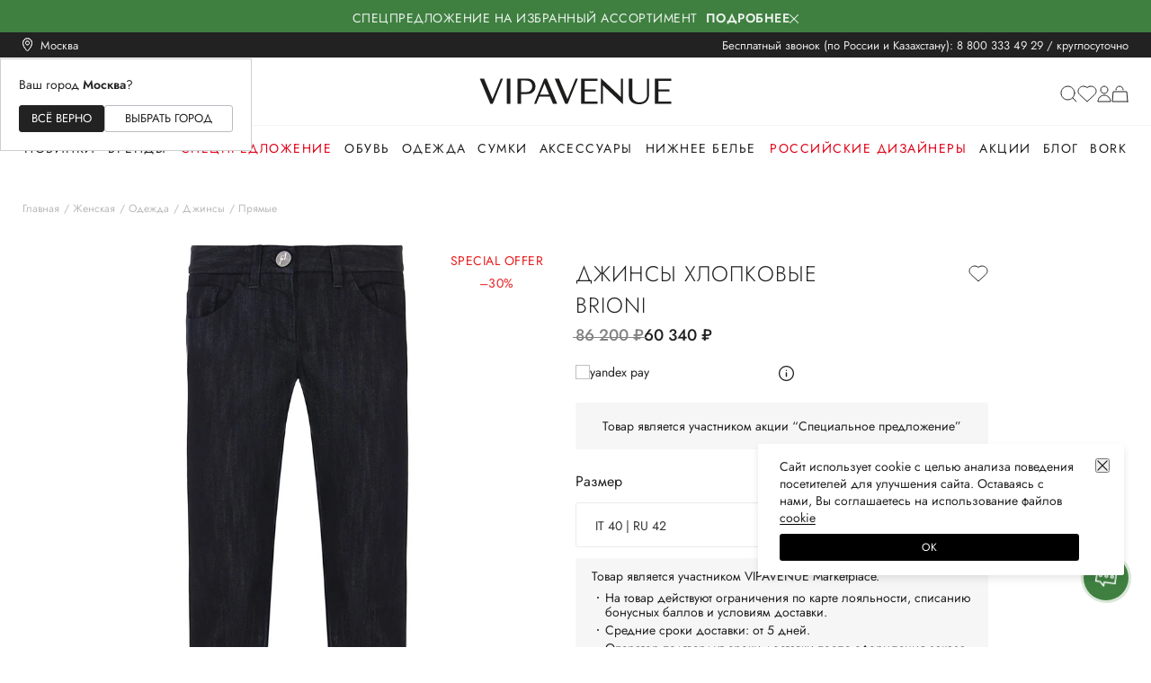

--- FILE ---
content_type: text/html; charset=utf-8
request_url: https://vipavenue.ru/product/1189781-dghinsy-hlopkovye-brioni/
body_size: 72501
content:
<!doctype html>
<html data-n-head-ssr lang="en" prefix="og: http://ogp.me/ns#" data-n-head="%7B%22lang%22:%7B%22ssr%22:%22en%22%7D,%22prefix%22:%7B%22ssr%22:%22og:%20http://ogp.me/ns#%22%7D%7D">
  <head >
    <meta data-n-head="ssr" charset="utf-8"><meta data-n-head="ssr" name="viewport" content="width=device-width, initial-scale=1.0, maximum-scale=1.0, user-scalable=no"><meta data-n-head="ssr" name="format-detection" content="telephone=no"><meta data-n-head="ssr" name="apple-itunes-app" content="app-id=1483431423"><meta data-n-head="ssr" data-hid="charset" charset="utf-8"><meta data-n-head="ssr" data-hid="mobile-web-app-capable" name="mobile-web-app-capable" content="yes"><meta data-n-head="ssr" data-hid="apple-mobile-web-app-title" name="apple-mobile-web-app-title" content="vipavenue.ru"><meta data-n-head="ssr" data-hid="og:site_name" name="og:site_name" property="og:site_name" content="vipavenue.ru"><meta data-n-head="ssr" data-hid="description" name="description" content="Купить джинсы хлопковые BRIONI за 60 340 рублей. Цвет: синий. Состав: 77% хлопок, 23% эластан. ✔ Примерка 15 минут при доставке на дом. ☎ 8 800 333 49 29 Круглосуточно и бесплатно."><meta data-n-head="ssr" data-hid="keywords" name="keywords" content="Джинсы хлопковые BRIONI"><meta data-n-head="ssr" data-hid="og:type" property="og:type" content="product"><meta data-n-head="ssr" data-hid="og:title" property="og:title" content="Джинсы хлопковые"><meta data-n-head="ssr" data-hid="og:url" property="og:url" content="https://vipavenue.ru/product/1189781-dghinsy-hlopkovye-brioni/"><meta data-n-head="ssr" data-hid="og:image" property="og:image" content="https://cdn.vipavenue.ru/products/1185001_1190000/1189781/compress/569a99df9c56f2a19857001d92efcf0a.webp"><meta data-n-head="ssr" data-hid="og:description" property="og:description" content="-Джинсы Regular Fit из хлопка от BRIONI.
-Стандартный крой, средняя посадка, пояс со шлевками, прорезные и накладные карманы, застежка-молния и пуговица, нашивка с логотипом бренда."><meta data-n-head="ssr" data-hid="product:price.amount" property="product:price.amount" content="60340"><meta data-n-head="ssr" data-hid="product:price.currency" property="product:price.currency" content="RUB"><title>Джинсы хлопковые от BRIONI за 60 340 рублей со скидкой 30% (цвет: синий, артикул: 145531) - купить в интернет-магазине VIPAVENUE</title><link data-n-head="ssr" rel="manifest" crossorigin="use-credentials" href="/manifest.json"><link data-n-head="ssr" rel="icon" href="/favicon.ico" sizes="any"><link data-n-head="ssr" rel="icon" href="/icon.svg" type="image/svg+xml"><link data-n-head="ssr" rel="apple-touch-icon" href="/apple-touch-icon.png"><link data-n-head="ssr" rel="preconnect" href="https://fonts.googleapis.com"><link data-n-head="ssr" rel="preconnect" href="https://fonts.gstatic.com" crossorigin="true"><link data-n-head="ssr" rel="stylesheet"><link data-n-head="ssr" data-hid="shortcut-icon" rel="shortcut icon" href="/favicon.ico"><link data-n-head="ssr" rel="manifest" href="/_nuxt/manifest.be77388c.json" data-hid="manifest"><script data-n-head="ssr" data-hid="store-script" src="https://store-b2b.ru/tag.js?id=2zwtpvqjwu7kuy" type="module" async crossorigin="anonymous"></script><script data-n-head="ssr" data-hid="gtm-script">if(!window._gtm_init){window._gtm_init=1;(function(w,n,d,m,e,p){w[d]=(w[d]==1||n[d]=='yes'||n[d]==1||n[m]==1||(w[e]&&w[e][p]&&w[e][p]()))?1:0})(window,navigator,'doNotTrack','msDoNotTrack','external','msTrackingProtectionEnabled');(function(w,d,s,l,x,y){w[x]={};w._gtm_inject=function(i){if(w.doNotTrack||w[x][i])return;w[x][i]=1;w[l]=w[l]||[];w[l].push({'gtm.start':new Date().getTime(),event:'gtm.js'});var f=d.getElementsByTagName(s)[0],j=d.createElement(s);j.defer=true;j.src='https://gtm.vipavenue.ru/gtm.js?id='+i;f.parentNode.insertBefore(j,f);};w[y]('GTM-TH8H3BR')})(window,document,'script','dataLayer','_gtm_ids','_gtm_inject')}</script><script data-n-head="ssr" type="application/ld+json">{"@context":"https://schema.org","@type":"WebSite","url":"https://vipavenue.ru/","potentialAction":[{"@type":"SearchAction","target":"https://vipavenue.ru/search/womens/?query={search_term_string}","query-input":"required name=search_term_string"}]}</script><script data-n-head="ssr" type="application/ld+json">{"@context":"https://schema.org/","@type":"Product","name":"Джинсы хлопковые","image":["https://cdn.vipavenue.ru/products/1185001_1190000/1189781/compress/569a99df9c56f2a19857001d92efcf0a.webp"],"description":"-Джинсы Regular Fit из хлопка от BRIONI.\n-Стандартный крой, средняя посадка, пояс со шлевками, прорезные и накладные карманы, застежка-молния и пуговица, нашивка с логотипом бренда.","brand":{"@type":"Brand","name":"BRIONI"},"offers":{"@type":"Offer","url":"https://vipavenue.ru/product/product/1189781-dghinsy-hlopkovye-brioni/","priceCurrency":"RUB","price":60340,"availability":"http://schema.org/InStock"}}</script><link rel="preload" href="/_nuxt/v1dfbe6b1.js" as="script"><link rel="preload" href="/_nuxt/v1dfbe6b1_commons/app.js" as="script"><link rel="preload" href="/_nuxt/v1dfbe6b1_vendors/app.js" as="script"><link rel="preload" href="/_nuxt/v1dfbe6b1_app.js" as="script"><link rel="preload" href="/_nuxt/v1dfbe6b1_pages/product/_path/index.js" as="script"><link rel="preload" href="/_nuxt/v1dfbe6b1_components/product-bottom-wear-with.js" as="script"><link rel="preload" href="/_nuxt/v1dfbe6b1_components/product-content.js" as="script"><link rel="preload" href="/_nuxt/v1dfbe6b1_components/product.js" as="script"><style data-vue-ssr-id="09cd741b:0 34bb9352:0 7094f377:0 f3b6272c:0 714c8a1e:0 9cc94066:0 64e02b83:0 21f39299:0 031a8e82:0 311b2560:0 dc9064f4:0 4213d127:0 45dd9dcb:0 eae74478:0 7cc807e9:0 1a338ade:0 71f89178:0 6efad50f:0 36e6933a:0 434602c4:0 54cd7e14:0 476b3817:0 fc10073e:0 562e8e58:0 399f1ae8:0 bf92b52c:0 7c4d063e:0 c261a7da:0 ad7230b2:0 b09f8b62:0 0d350a36:0 47ccd5a4:0 05f7a4a0:0 6933c1ba:0 d03d1c12:0 5eb41706:0 9293439c:0 ae51a9ec:0 11281e94:0 206795e2:0 c06544d0:0 44246ff8:0 15211244:0 b64724ca:0 2542301f:0 5adaa838:0 d2c06968:0 1cf78695:0 01597527:0 0a019beb:0 4c02a960:0 2db9fc12:0 c4baac40:0 12d99357:0 04aa8920:0 862863fe:0 01c153ec:0 38f287cd:0 5475d095:0 47dfc349:0 20cc3b55:0 4aa12aa6:0 26a3f198:0 b052c31e:0 388c42b8:0 17b35196:0 b56898b0:0 49c434bf:0 a176eca6:0 76772e02:0 17154ca8:0 59df6530:0 4f1e0ea1:0 643a7e11:0 6d5e76c9:0 ba2ac16a:0 31ba6c4b:0 986ce4c2:0">#__app,#__layout,#__nuxt,body,html{font-feature-settings:"liga","clig","liga","clig";color:#222;font-family:"Jost",sans-serif;font-size:14px;font-style:normal;font-variant-ligatures:common-ligatures;font-weight:400;height:100vh;line-height:inherit;margin:0;min-height:100vh;padding:0}.body-fixed{left:0;overflow:hidden;padding-right:16px;position:fixed;width:100%}@media(max-width:1100px){.body-fixed{padding-right:0}}.container{margin:0 auto;max-width:1410px;padding:0 25px;position:relative;width:auto}@media(max-width:576px){.container{padding:0 15px}}.loading{opacity:.3;transition:opacity .5s,transform .6s}.loading,.loading-blur{-webkit-user-select:none;-moz-user-select:none;user-select:none}.loading-blur{filter:blur(5px)}.layout-enter-active,.layout-leave-active{transition:opacity .3s}.layout-enter,.layout-leave-to{opacity:0}h1,h2,h3,h4,h5,h6,p{font-weight:400;margin:0}a{color:#222;transition:color .2s linear}a,a:hover{-webkit-text-decoration:none;text-decoration:none}a:hover{color:inherit}p,ul{margin:0}img{pointer-events:auto;vertical-align:baseline;vertical-align:initial}.rouble{color:inherit;font-family:"Jost-Custom",sans-serif;font-size:inherit;font-weight:inherit;text-transform:lowercase}
/*! normalize.css v8.0.1 | MIT License | github.com/necolas/normalize.css */html{-webkit-text-size-adjust:100%;line-height:1.15}body{margin:0}main{display:block}h1{font-size:2em;margin:0}hr{box-sizing:content-box;height:0;overflow:visible}pre{font-family:monospace,monospace;font-size:1em}a{background-color:transparent}abbr[title]{border-bottom:none;text-decoration:underline;-webkit-text-decoration:underline dotted;text-decoration:underline dotted}b,strong{font-weight:bolder}code,kbd,samp{font-family:monospace,monospace;font-size:1em}small{font-size:80%}sub,sup{font-size:75%;line-height:0;position:relative;vertical-align:baseline}sub{bottom:-.25em}sup{top:-.5em}img{border-style:none}button,input,optgroup,select,textarea{font-family:inherit;font-size:100%;line-height:1.15;margin:0}button,input{overflow:visible}button,select{text-transform:none}[type=button],[type=reset],[type=submit],button{-webkit-appearance:button}[type=button]::-moz-focus-inner,[type=reset]::-moz-focus-inner,[type=submit]::-moz-focus-inner,button::-moz-focus-inner{border-style:none;padding:0}[type=button]:-moz-focusring,[type=reset]:-moz-focusring,[type=submit]:-moz-focusring,button:-moz-focusring{outline:1px dotted ButtonText}fieldset{padding:.35em .75em .625em}legend{box-sizing:border-box;color:inherit;display:table;max-width:100%;padding:0;white-space:normal}progress{vertical-align:baseline}textarea{overflow:auto}[type=checkbox],[type=radio]{box-sizing:border-box;padding:0}[type=number]::-webkit-inner-spin-button,[type=number]::-webkit-outer-spin-button{height:auto}[type=search]{-webkit-appearance:textfield;outline-offset:-2px}[type=search]::-webkit-search-decoration{-webkit-appearance:none}::-webkit-file-upload-button{-webkit-appearance:button;font:inherit}details{display:block}summary{display:list-item}[hidden],template{display:none}:where(:not(html):not(iframe):not(canvas):not(img):not(svg):not(video):not(audio):not(svg *):not(symbol *)){all:unset;display:revert}*,:after,:before{box-sizing:border-box;margin:0;padding:0}a,button{cursor:revert}menu,ol,ul{list-style:none}img{max-width:100%}table{border-collapse:collapse}input,textarea{-webkit-user-select:auto}textarea{white-space:revert}meter{-webkit-appearance:revert;-moz-appearance:revert;appearance:revert}::-moz-placeholder{color:inherit}::placeholder{color:inherit}:where([hidden]){display:none}:where([contenteditable]:not([contenteditable=false])){-moz-user-modify:read-write;-webkit-user-modify:read-write;word-wrap:break-word;-webkit-line-break:after-white-space;-webkit-user-select:auto}:where([draggable=true]){-webkit-user-drag:element}
@font-face{font-family:"Jost";font-style:normal;font-weight:100;src:url(/fonts/Jost-Thin.ttf) format("truetype")}@font-face{font-family:"Jost";font-style:italic;font-weight:100;src:local("Jost"),url(/fonts/Jost-ThinItalic.ttf) format("truetype")}@font-face{font-family:"Jost";font-style:normal;font-weight:200;src:local("Jost"),url(/fonts/Jost-ExtraLight.ttf) format("truetype")}@font-face{font-family:"Jost";font-style:italic;font-weight:200;src:local("Jost"),url(/fonts/Jost-ExtraLightItalic.ttf) format("truetype")}@font-face{font-family:"Jost";font-style:normal;font-weight:300;src:local("Jost"),url(/fonts/Jost-Light.ttf) format("truetype")}@font-face{font-family:"Jost";font-style:italic;font-weight:300;src:local("Jost"),url(/fonts/Jost-LightItalic.ttf) format("truetype")}@font-face{font-family:"Jost";font-style:normal;font-weight:400;src:local("Jost"),url(/fonts/Jost-Regular.ttf) format("truetype")}@font-face{font-family:"Jost";font-style:italic;font-weight:400;src:local("Jost"),url(/fonts/Jost-Italic.ttf) format("truetype")}@font-face{font-family:"Jost";font-style:normal;font-weight:500;src:local("Jost"),url(/fonts/Jost-Medium.ttf) format("truetype")}@font-face{font-family:"Jost";font-style:italic;font-weight:500;src:local("Jost"),url(/fonts/Jost-MediumItalic.ttf) format("truetype")}@font-face{font-family:"Jost";font-style:normal;font-weight:600;src:local("Jost"),url(/fonts/Jost-SemiBold.ttf) format("truetype")}@font-face{font-family:"Jost";font-style:italic;font-weight:600;src:local("Jost"),url(/fonts/Jost-SemiBoldItalic.ttf) format("truetype")}@font-face{font-family:"Jost";font-style:normal;font-weight:700;src:local("Jost"),url(/fonts/Jost-Bold.ttf) format("truetype")}@font-face{font-family:"Jost";font-style:italic;font-weight:700;src:local("Jost"),url(/fonts/Jost-BoldItalic.ttf) format("truetype")}@font-face{font-family:"Jost";font-style:normal;font-weight:800;src:local("Jost"),url(/fonts/Jost-ExtraBold.ttf) format("truetype")}@font-face{font-family:"Jost";font-style:italic;font-weight:800;src:local("Jost"),url(/fonts/Jost-ExtraBoldItalic.ttf) format("truetype")}@font-face{font-family:"Jost";font-style:normal;font-weight:900;src:local("Jost"),url(/fonts/Jost-Black.ttf) format("truetype")}@font-face{font-family:"Jost";font-style:italic;font-weight:900;src:local("Jost"),url(/fonts/Jost-BlackItalic.ttf) format("truetype")}@font-face{font-family:"Jost-Custom";font-style:normal;font-weight:300;src:url(/fonts/Jost-Light-Custom.woff2) format("woff2")}@font-face{font-family:"Jost-Custom";font-style:normal;font-weight:400;src:url(/fonts/Jost-Regular-Custom.woff2) format("woff2")}@font-face{font-family:"Jost-Custom";font-style:normal;font-weight:500;src:url(/fonts/Jost-Medium-Custom.woff2) format("woff2")}@font-face{font-family:"Jost-Custom";font-style:normal;font-weight:600;src:url(/fonts/Jost-SemiBold-Custom.woff2) format("woff2")}@font-face{font-family:"Jost-Custom";font-style:normal;font-weight:700;src:url(/fonts/Jost-Bold-Custom.woff2) format("woff2")}@font-face{font-family:"Lil-Stuart";font-style:normal;font-weight:400;src:local("Lil-Stuart-Alt"),url(/fonts/Lil-Stuart-Alt.ttf) format("truetype")}@font-face{font-family:"Moniqa";font-style:normal;font-weight:500;src:local("Moniqa"),url(/fonts/Moniqa-Medium.ttf) format("truetype")}@font-face{font-family:"Gotham-Pro";font-style:normal;font-weight:700;src:local("Moniqa"),url(/fonts/Gotham-Pro-Bold.ttf) format("truetype")}@font-face{font-family:"Kindentosca";font-style:normal;font-weight:400;src:local("Kindentosca"),url(/fonts/Kindentosca.otf)}@font-face{font-family:"Montserrat";font-style:normal;font-weight:300;src:local("Montserrat"),url(/fonts/Montserrat-Thin.ttf) format("truetype")}@font-face{font-family:"Montserrat";font-style:normal;font-weight:400;src:local("Montserrat"),url(/fonts/Montserrat-Regular.ttf) format("truetype")}@font-face{font-family:"Montserrat";font-style:normal;font-weight:500;src:local("Montserrat"),url(/fonts/Montserrat-Medium.ttf) format("truetype")}@font-face{font-family:"Montserrat";font-style:normal;font-weight:600;src:local("Montserrat"),url(/fonts/Montserrat-SemiBold.ttf) format("truetype")}@font-face{font-family:"Montserrat";font-style:normal;font-weight:700;src:local("Montserrat"),url(/fonts/Montserrat-Bold.ttf) format("truetype")}@font-face{font-family:"BeautifulPeople";font-style:normal;font-weight:400;src:local("BeautifulPeople"),url(/fonts/Beautiful-People.ttf) format("truetype")}@font-face{font-family:"Billabong";font-style:normal;font-weight:400;src:local("Billabong"),url(/fonts/Billabong.ttf) format("truetype")}@font-face{font-family:"GrandHotelRegular";font-style:normal;font-weight:400;src:local("GrandHotelRegular"),url(/fonts/GrandHotel-Regular.ttf) format("truetype")}@font-face{font-family:"OpenSansMedium";font-style:normal;font-weight:500;src:local("OpenSansMedium"),url(/fonts/OpenSans-Medium.ttf) format("truetype")}@font-face{font-family:"OpenSansRegular";font-style:normal;font-weight:400;src:local("OpenSansRegular"),url(/fonts/OpenSans-Regular.ttf) format("truetype")}@font-face{font-family:"OpenSansSemiBold";font-style:normal;font-weight:600;src:local("OpenSansSemiBold"),url(/fonts/OpenSans-SemiBold.ttf) format("truetype")}@font-face{font-family:"OswaldMedium";font-style:normal;font-weight:500;src:local("OswaldMedium"),url(/fonts/Oswald-Medium.ttf) format("truetype")}@font-face{font-family:"OswaldRegular";font-style:normal;font-weight:400;src:local("OswaldRegular"),url(/fonts/Oswald-Regular.ttf) format("truetype")}@font-face{font-family:"OswaldSemiBold";font-style:normal;font-weight:600;src:local("OswaldSemiBold"),url(/fonts/Oswald-SemiBold.ttf) format("truetype")}@font-face{font-family:"AGOpus";font-style:normal;font-weight:400;src:local("AGOpus"),url(/fonts/AGOpus.ttf) format("truetype")}@font-face{font-family:"AGOpus";font-style:normal;font-weight:700;src:local("AGOpus-bold"),url(/fonts/AGOpus-bold.ttf) format("truetype")}@font-face{font-family:"Playfair Display";font-style:normal;font-weight:600;src:local("Playfair Display SemiBold"),url(/fonts/PlayfairDisplay-SemiBold.ttf) format("truetype")}@font-face{font-family:"Playfair Display";font-style:italic;font-weight:600;src:local("Playfair Display SemiBold Italic"),url(/fonts/PlayfairDisplay-SemiBoldItalic.ttf) format("truetype")}
@font-face{font-family:"swiper-icons";font-style:normal;font-weight:400;src:url("data:application/font-woff;charset=utf-8;base64, [base64]//wADZ2x5ZgAAAywAAADMAAAD2MHtryVoZWFkAAABbAAAADAAAAA2E2+eoWhoZWEAAAGcAAAAHwAAACQC9gDzaG10eAAAAigAAAAZAAAArgJkABFsb2NhAAAC0AAAAFoAAABaFQAUGG1heHAAAAG8AAAAHwAAACAAcABAbmFtZQAAA/gAAAE5AAACXvFdBwlwb3N0AAAFNAAAAGIAAACE5s74hXjaY2BkYGAAYpf5Hu/j+W2+MnAzMYDAzaX6QjD6/4//Bxj5GA8AuRwMYGkAPywL13jaY2BkYGA88P8Agx4j+/8fQDYfA1AEBWgDAIB2BOoAeNpjYGRgYNBh4GdgYgABEMnIABJzYNADCQAACWgAsQB42mNgYfzCOIGBlYGB0YcxjYGBwR1Kf2WQZGhhYGBiYGVmgAFGBiQQkOaawtDAoMBQxXjg/wEGPcYDDA4wNUA2CCgwsAAAO4EL6gAAeNpj2M0gyAACqxgGNWBkZ2D4/wMA+xkDdgAAAHjaY2BgYGaAYBkGRgYQiAHyGMF8FgYHIM3DwMHABGQrMOgyWDLEM1T9/w8UBfEMgLzE////P/5//f/V/xv+r4eaAAeMbAxwIUYmIMHEgKYAYjUcsDAwsLKxc3BycfPw8jEQA/[base64]/uznmfPFBNODM2K7MTQ45YEAZqGP81AmGGcF3iPqOop0r1SPTaTbVkfUe4HXj97wYE+yNwWYxwWu4v1ugWHgo3S1XdZEVqWM7ET0cfnLGxWfkgR42o2PvWrDMBSFj/IHLaF0zKjRgdiVMwScNRAoWUoH78Y2icB/yIY09An6AH2Bdu/UB+yxopYshQiEvnvu0dURgDt8QeC8PDw7Fpji3fEA4z/PEJ6YOB5hKh4dj3EvXhxPqH/SKUY3rJ7srZ4FZnh1PMAtPhwP6fl2PMJMPDgeQ4rY8YT6Gzao0eAEA409DuggmTnFnOcSCiEiLMgxCiTI6Cq5DZUd3Qmp10vO0LaLTd2cjN4fOumlc7lUYbSQcZFkutRG7g6JKZKy0RmdLY680CDnEJ+UMkpFFe1RN7nxdVpXrC4aTtnaurOnYercZg2YVmLN/d/gczfEimrE/fs/bOuq29Zmn8tloORaXgZgGa78yO9/cnXm2BpaGvq25Dv9S4E9+5SIc9PqupJKhYFSSl47+Qcr1mYNAAAAeNptw0cKwkAAAMDZJA8Q7OUJvkLsPfZ6zFVERPy8qHh2YER+3i/BP83vIBLLySsoKimrqKqpa2hp6+jq6RsYGhmbmJqZSy0sraxtbO3sHRydnEMU4uR6yx7JJXveP7WrDycAAAAAAAH//wACeNpjYGRgYOABYhkgZgJCZgZNBkYGLQZtIJsFLMYAAAw3ALgAeNolizEKgDAQBCchRbC2sFER0YD6qVQiBCv/H9ezGI6Z5XBAw8CBK/m5iQQVauVbXLnOrMZv2oLdKFa8Pjuru2hJzGabmOSLzNMzvutpB3N42mNgZGBg4GKQYzBhYMxJLMlj4GBgAYow/P/PAJJhLM6sSoWKfWCAAwDAjgbRAAB42mNgYGBkAIIbCZo5IPrmUn0hGA0AO8EFTQAA") format("woff")}:root{--swiper-theme-color:#007aff}.swiper-container{list-style:none;margin-left:auto;margin-right:auto;overflow:hidden;padding:0;position:relative;z-index:1}.swiper-container-vertical>.swiper-wrapper{flex-direction:column}.swiper-wrapper{box-sizing:content-box;display:flex;height:100%;position:relative;transition-property:transform;width:100%;z-index:1}.swiper-container-android .swiper-slide,.swiper-wrapper{transform:translateZ(0)}.swiper-container-multirow>.swiper-wrapper{flex-wrap:wrap}.swiper-container-multirow-column>.swiper-wrapper{flex-direction:column;flex-wrap:wrap}.swiper-container-free-mode>.swiper-wrapper{margin:0 auto;transition-timing-function:ease-out}.swiper-slide{flex-shrink:0;height:100%;position:relative;transition-property:transform;width:100%}.swiper-slide-invisible-blank{visibility:hidden}.swiper-container-autoheight,.swiper-container-autoheight .swiper-slide{height:auto}.swiper-container-autoheight .swiper-wrapper{align-items:flex-start;transition-property:transform,height}.swiper-container-3d{perspective:1200px}.swiper-container-3d .swiper-cube-shadow,.swiper-container-3d .swiper-slide,.swiper-container-3d .swiper-slide-shadow-bottom,.swiper-container-3d .swiper-slide-shadow-left,.swiper-container-3d .swiper-slide-shadow-right,.swiper-container-3d .swiper-slide-shadow-top,.swiper-container-3d .swiper-wrapper{transform-style:preserve-3d}.swiper-container-3d .swiper-slide-shadow-bottom,.swiper-container-3d .swiper-slide-shadow-left,.swiper-container-3d .swiper-slide-shadow-right,.swiper-container-3d .swiper-slide-shadow-top{height:100%;left:0;pointer-events:none;position:absolute;top:0;width:100%;z-index:10}.swiper-container-3d .swiper-slide-shadow-left{background-image:linear-gradient(270deg,rgba(0,0,0,.5),transparent)}.swiper-container-3d .swiper-slide-shadow-right{background-image:linear-gradient(90deg,rgba(0,0,0,.5),transparent)}.swiper-container-3d .swiper-slide-shadow-top{background-image:linear-gradient(0deg,rgba(0,0,0,.5),transparent)}.swiper-container-3d .swiper-slide-shadow-bottom{background-image:linear-gradient(180deg,rgba(0,0,0,.5),transparent)}.swiper-container-css-mode>.swiper-wrapper{-ms-overflow-style:none;overflow:auto;scrollbar-width:none}.swiper-container-css-mode>.swiper-wrapper::-webkit-scrollbar{display:none}.swiper-container-css-mode>.swiper-wrapper>.swiper-slide{scroll-snap-align:start start}.swiper-container-horizontal.swiper-container-css-mode>.swiper-wrapper{scroll-snap-type:x mandatory}.swiper-container-vertical.swiper-container-css-mode>.swiper-wrapper{scroll-snap-type:y mandatory}:root{--swiper-navigation-size:44px}.swiper-button-next,.swiper-button-prev{align-items:center;color:#007aff;color:var(--swiper-navigation-color,var(--swiper-theme-color));cursor:pointer;display:flex;height:44px;height:var(--swiper-navigation-size);justify-content:center;margin-top:-22px;margin-top:calc(var(--swiper-navigation-size)*-1/2);position:absolute;top:50%;width:27px;width:calc(var(--swiper-navigation-size)/44*27);z-index:10}.swiper-button-next.swiper-button-disabled,.swiper-button-prev.swiper-button-disabled{cursor:auto;opacity:.35;pointer-events:none}.swiper-button-next:after,.swiper-button-prev:after{font-family:swiper-icons;font-size:44px;font-size:var(--swiper-navigation-size);font-variant:normal;letter-spacing:0;line-height:1;text-transform:none!important;text-transform:none}.swiper-button-prev,.swiper-container-rtl .swiper-button-next{left:10px;right:auto}.swiper-button-prev:after,.swiper-container-rtl .swiper-button-next:after{content:"prev"}.swiper-button-next,.swiper-container-rtl .swiper-button-prev{left:auto;right:10px}.swiper-button-next:after,.swiper-container-rtl .swiper-button-prev:after{content:"next"}.swiper-button-next.swiper-button-white,.swiper-button-prev.swiper-button-white{--swiper-navigation-color:#fff}.swiper-button-next.swiper-button-black,.swiper-button-prev.swiper-button-black{--swiper-navigation-color:#000}.swiper-button-lock{display:none}.swiper-pagination{position:absolute;text-align:center;transform:translateZ(0);transition:opacity .3s;z-index:10}.swiper-pagination.swiper-pagination-hidden{opacity:0}.swiper-container-horizontal>.swiper-pagination-bullets,.swiper-pagination-custom,.swiper-pagination-fraction{bottom:10px;left:0;width:100%}.swiper-pagination-bullets-dynamic{font-size:0;overflow:hidden}.swiper-pagination-bullets-dynamic .swiper-pagination-bullet{position:relative;transform:scale(.33)}.swiper-pagination-bullets-dynamic .swiper-pagination-bullet-active,.swiper-pagination-bullets-dynamic .swiper-pagination-bullet-active-main{transform:scale(1)}.swiper-pagination-bullets-dynamic .swiper-pagination-bullet-active-prev{transform:scale(.66)}.swiper-pagination-bullets-dynamic .swiper-pagination-bullet-active-prev-prev{transform:scale(.33)}.swiper-pagination-bullets-dynamic .swiper-pagination-bullet-active-next{transform:scale(.66)}.swiper-pagination-bullets-dynamic .swiper-pagination-bullet-active-next-next{transform:scale(.33)}.swiper-pagination-bullet{background:#000;border-radius:100%;display:inline-block;height:8px;opacity:.2;width:8px}button.swiper-pagination-bullet{-webkit-appearance:none;-moz-appearance:none;appearance:none;border:none;box-shadow:none;margin:0;padding:0}.swiper-pagination-clickable .swiper-pagination-bullet{cursor:pointer}.swiper-pagination-bullet-active{background:#007aff;background:var(--swiper-pagination-color,var(--swiper-theme-color));opacity:1}.swiper-container-vertical>.swiper-pagination-bullets{right:10px;top:50%;transform:translate3d(0,-50%,0)}.swiper-container-vertical>.swiper-pagination-bullets .swiper-pagination-bullet{display:block;margin:6px 0}.swiper-container-vertical>.swiper-pagination-bullets.swiper-pagination-bullets-dynamic{top:50%;transform:translateY(-50%);width:8px}.swiper-container-vertical>.swiper-pagination-bullets.swiper-pagination-bullets-dynamic .swiper-pagination-bullet{display:inline-block;transition:transform .2s,top .2s}.swiper-container-horizontal>.swiper-pagination-bullets .swiper-pagination-bullet{margin:0 4px}.swiper-container-horizontal>.swiper-pagination-bullets.swiper-pagination-bullets-dynamic{left:50%;transform:translateX(-50%);white-space:nowrap}.swiper-container-horizontal>.swiper-pagination-bullets.swiper-pagination-bullets-dynamic .swiper-pagination-bullet{transition:transform .2s,left .2s}.swiper-container-horizontal.swiper-container-rtl>.swiper-pagination-bullets-dynamic .swiper-pagination-bullet{transition:transform .2s,right .2s}.swiper-pagination-progressbar{background:rgba(0,0,0,.25);position:absolute}.swiper-pagination-progressbar .swiper-pagination-progressbar-fill{background:#007aff;background:var(--swiper-pagination-color,var(--swiper-theme-color));height:100%;left:0;position:absolute;top:0;transform:scale(0);transform-origin:left top;width:100%}.swiper-container-rtl .swiper-pagination-progressbar .swiper-pagination-progressbar-fill{transform-origin:right top}.swiper-container-horizontal>.swiper-pagination-progressbar,.swiper-container-vertical>.swiper-pagination-progressbar.swiper-pagination-progressbar-opposite{height:4px;left:0;top:0;width:100%}.swiper-container-horizontal>.swiper-pagination-progressbar.swiper-pagination-progressbar-opposite,.swiper-container-vertical>.swiper-pagination-progressbar{height:100%;left:0;top:0;width:4px}.swiper-pagination-white{--swiper-pagination-color:#fff}.swiper-pagination-black{--swiper-pagination-color:#000}.swiper-pagination-lock{display:none}.swiper-scrollbar{background:rgba(0,0,0,.1);border-radius:10px;position:relative;-ms-touch-action:none}.swiper-container-horizontal>.swiper-scrollbar{bottom:3px;height:5px;left:1%;position:absolute;width:98%;z-index:50}.swiper-container-vertical>.swiper-scrollbar{height:98%;position:absolute;right:3px;top:1%;width:5px;z-index:50}.swiper-scrollbar-drag{background:rgba(0,0,0,.5);border-radius:10px;height:100%;left:0;position:relative;top:0;width:100%}.swiper-scrollbar-cursor-drag{cursor:move}.swiper-scrollbar-lock{display:none}.swiper-zoom-container{align-items:center;display:flex;height:100%;justify-content:center;text-align:center;width:100%}.swiper-zoom-container>canvas,.swiper-zoom-container>img,.swiper-zoom-container>svg{max-height:100%;max-width:100%;object-fit:contain}.swiper-slide-zoomed{cursor:move}.swiper-lazy-preloader{animation:swiper-preloader-spin 1s linear infinite;border:4px solid #007aff;border:4px solid var(--swiper-preloader-color,var(--swiper-theme-color));border-radius:50%;border-top:4px solid transparent;box-sizing:border-box;height:42px;left:50%;margin-left:-21px;margin-top:-21px;position:absolute;top:50%;transform-origin:50%;width:42px;z-index:10}.swiper-lazy-preloader-white{--swiper-preloader-color:#fff}.swiper-lazy-preloader-black{--swiper-preloader-color:#000}@keyframes swiper-preloader-spin{to{transform:rotate(1turn)}}.swiper-container .swiper-notification{left:0;opacity:0;pointer-events:none;position:absolute;top:0;z-index:-1000}.swiper-container-fade.swiper-container-free-mode .swiper-slide{transition-timing-function:ease-out}.swiper-container-fade .swiper-slide{pointer-events:none;transition-property:opacity}.swiper-container-fade .swiper-slide .swiper-slide{pointer-events:none}.swiper-container-fade .swiper-slide-active,.swiper-container-fade .swiper-slide-active .swiper-slide-active{pointer-events:auto}.swiper-container-cube{overflow:visible}.swiper-container-cube .swiper-slide{-webkit-backface-visibility:hidden;backface-visibility:hidden;height:100%;pointer-events:none;transform-origin:0 0;visibility:hidden;width:100%;z-index:1}.swiper-container-cube .swiper-slide .swiper-slide{pointer-events:none}.swiper-container-cube.swiper-container-rtl .swiper-slide{transform-origin:100% 0}.swiper-container-cube .swiper-slide-active,.swiper-container-cube .swiper-slide-active .swiper-slide-active{pointer-events:auto}.swiper-container-cube .swiper-slide-active,.swiper-container-cube .swiper-slide-next,.swiper-container-cube .swiper-slide-next+.swiper-slide,.swiper-container-cube .swiper-slide-prev{pointer-events:auto;visibility:visible}.swiper-container-cube .swiper-slide-shadow-bottom,.swiper-container-cube .swiper-slide-shadow-left,.swiper-container-cube .swiper-slide-shadow-right,.swiper-container-cube .swiper-slide-shadow-top{-webkit-backface-visibility:hidden;backface-visibility:hidden;z-index:0}.swiper-container-cube .swiper-cube-shadow{background:#000;bottom:0;-webkit-filter:blur(50px);filter:blur(50px);height:100%;left:0;opacity:.6;position:absolute;width:100%;z-index:0}.swiper-container-flip{overflow:visible}.swiper-container-flip .swiper-slide{-webkit-backface-visibility:hidden;backface-visibility:hidden;pointer-events:none;z-index:1}.swiper-container-flip .swiper-slide .swiper-slide{pointer-events:none}.swiper-container-flip .swiper-slide-active,.swiper-container-flip .swiper-slide-active .swiper-slide-active{pointer-events:auto}.swiper-container-flip .swiper-slide-shadow-bottom,.swiper-container-flip .swiper-slide-shadow-left,.swiper-container-flip .swiper-slide-shadow-right,.swiper-container-flip .swiper-slide-shadow-top{-webkit-backface-visibility:hidden;backface-visibility:hidden;z-index:0}
.nuxt-progress{background-color:#000;height:2px;left:0;opacity:1;position:fixed;right:0;top:0;transition:width .1s,opacity .4s;width:0;z-index:999999}.nuxt-progress.nuxt-progress-notransition{transition:none}.nuxt-progress-failed{background-color:red}
.flex-wrapper{display:flex;flex-direction:column;justify-content:space-between;width:100%}@media(max-width:992px){.flex-wrapper{overflow:hidden}}.template-fade-enter-active,.template-fade-leave-active{transition:opacity .4s ease-in-out}.template-fade-enter,.template-fade-leave-to{opacity:0}
header{position:relative;z-index:1005}.header__content-divider-clone{background:#fff;height:76px;opacity:0;position:absolute;width:100%}.header__content-divider-clone-active{position:relative}@media(max-width:1100px){.header__content-divider-clone{height:53px}}.header__content-divider{max-width:100vw}.header__content-divider-fixed{background:#fff;border-bottom:1px solid hsla(231,5%,74%,.2);left:0;position:fixed;top:0;width:100%;z-index:9999}.header__content-divider-right{left:-8px}@media(max-width:1100px){.header__content-divider-right{left:0;right:0}}.header__content{align-items:center;display:flex;justify-content:space-between;padding-bottom:22px;padding-top:23px;position:relative}.header__content--decade{padding-bottom:25px;z-index:9999}@media(max-width:1100px){.header__content{padding-bottom:12px;padding-top:19px}.header__content--decade{padding-bottom:18px}}.header__content-logo{height:30px;width:220px}.header__content-logo a{display:block;height:100%;width:100%}.header__content-logo--hat a{position:relative}.header__content-logo--hat a:before{background-image:url(/_nuxt/img/v1dfbe6b1_logo-winter-hat.svg);background-position:50%;background-repeat:no-repeat;background-size:cover;content:"";display:block;height:27px;left:98px;position:absolute;top:-12px;width:39px}.header__content-logo--decade a{position:relative}.header__content-logo--decade a:before{background-image:url(/_nuxt/img/v1dfbe6b1_logo-decade.svg);background-position:50%;background-repeat:no-repeat;background-size:cover;width:129px;z-index:2}.header__content-logo--decade a:after,.header__content-logo--decade a:before{bottom:-37px;content:"";display:block;height:28px;left:50%;position:absolute;transform:translateX(-50%)}.header__content-logo--decade a:after{background-color:#fff;width:160px;z-index:1}@media(max-width:1100px){.header__content-logo--decade a:before{bottom:-23px;height:18px;width:83px}.header__content-logo--decade a:after{bottom:-34px;height:27px;width:105px}.header__content-logo{height:20px;transform:translate(0);width:154px}.header__content-logo--hat a:before{height:17px;left:69px;top:-7px;width:25px}}.header__content-logo-icon{display:block;height:100%;width:100%}.header__content-logo-icon-anniversary{display:none;height:100%;width:100%}.header__content-line{background:#c1c1c1;height:1px;opacity:.2}@media(max-width:1100px){.header__content-line{display:none}}
.header__top-warning{align-items:center;background:#3f8041;-moz-column-gap:26px;column-gap:26px;display:flex;font-size:14px;justify-content:center;margin-left:auto;margin-right:auto;padding-bottom:5px;padding-top:10px;position:relative;text-align:center}@media(max-width:730px){.header__top-warning{-moz-column-gap:0;column-gap:0}}.header__top-warning-text{color:#fff;display:inline-block;letter-spacing:.5px;line-height:21px;opacity:.9;text-transform:uppercase}.header__top-warning-text span{font-weight:600}.header__top-warning-text a{color:#fff;font-weight:600}.header__top-warning-text h1,.header__top-warning-text h2,.header__top-warning-text h3,.header__top-warning-text h4{display:inline-block}@media(max-width:730px){.header__top-warning-text{font-size:11px;line-height:18px;max-width:350px}}.header__top-warning-btn{cursor:pointer;display:block;transform-origin:center;transition:all .2s linear}.header__top-warning-btn:hover{transform:rotate(180deg)}@media(max-width:730px){.header__top-warning-btn{bottom:auto;position:absolute;right:10px;top:auto}}.header__top-warning-underline{display:inline-block;position:relative}.header__top-warning-underline:after{background-color:#fff;bottom:1px;content:"";display:block;height:1px;position:absolute;transform:scaleX(.99);transition:transform .25s ease-in-out;width:100%}.header__top-warning-underline:hover:after{transform:scaleX(0)}.fade-enter-active{transition:opacity .5s}.fade-leave-active{transition:opacity .2s}.fade-enter,.fade-leave-to{opacity:0}
.header__top{background-color:#222;background-size:100vw}@media(max-width:1100px){.header__top{display:none}}.header__top-content{align-items:center;color:#fff;display:flex;justify-content:space-between;margin:0 auto;max-width:1360px;opacity:.9;padding-bottom:8px;padding-top:9px;position:relative}@media(max-width:1400px){.header__top-content{padding:6px 25px 5px}}.header__top-city{cursor:pointer;flex:1;font-size:13px;line-height:17px;margin-left:20px;position:relative;transition:opacity .2s linear}.header__top-city:before{background:url(/_nuxt/img/v1dfbe6b1_icon-city.svg);content:"";display:block;height:15px;left:-20px;position:absolute;width:12px}.header__top-city:hover{opacity:1}.header__top-call{flex:1;font-size:13px;line-height:17px;text-align:right;white-space:nowrap}.header__top-call-link{color:#fff;transition:opacity .2s linear}.header__top-call-link:hover{opacity:1}.header__top-user{align-items:center;-moz-column-gap:14px;column-gap:14px;display:flex;flex:1;justify-content:flex-end}.header__top-login{word-wrap:break-word}.header__top-login a{color:#fff!important;display:inline-block}.header__top-exit{cursor:pointer;position:relative}.header__top-exit:before{background:#fff;bottom:0;content:"";display:block;height:100%;left:-7px;position:absolute;top:0;width:1px}
.header__content-icons-mobile{display:none}@media(max-width:1100px){.header__content-icons-mobile{display:flex;flex:1}}.sidebar-toggle-btn{cursor:pointer;display:block;height:13px;margin-right:24px;position:relative;width:15px}.sidebar-toggle-btn-clicked span:first-child{left:0;top:6px;transform:rotate(45deg)}.sidebar-toggle-btn-clicked span:nth-child(2){opacity:0;width:0}.sidebar-toggle-btn-clicked span:nth-child(3){left:0;top:-6px;transform:rotate(-45deg)}.sidebar-toggle-btn-wrapper{height:43px;left:-15px;padding:15px;position:absolute;top:-13px;width:50px}.sidebar-toggle-btn-wrapper span{background-color:#2a2a2a;display:block;height:1px;margin-bottom:5px;position:relative;top:0;transform:rotate(0deg);transition:.3s cubic-bezier(.215,.61,.355,1)}
.header__content-genders{-moz-column-gap:33px;column-gap:33px;display:flex;flex:1}@media(max-width:1100px){.header__content-genders{display:none}}
@media(max-width:1100px){.header__content-gender-link{align-items:center;display:flex;height:100%;justify-content:center;width:100%}}.header__content-gender{color:#000;cursor:pointer;font-size:12px;letter-spacing:2px;line-height:17px;text-align:center;text-transform:uppercase;transition:all .1s linear}.header__content-gender-active,.header__content-gender:hover{color:#222;font-weight:600}.header__content-gender:after{margin-top:-1px}.header__content-gender:before{color:#222;content:attr(title);display:block;font-weight:600;height:0;overflow:hidden;visibility:hidden}@media(max-width:1100px){.header__content-gender{color:#222;font-size:11px;letter-spacing:1px;line-height:16px;text-transform:uppercase}}
.header__content-icons{-moz-column-gap:20px;column-gap:20px;display:flex;flex:1;justify-content:flex-end;padding-top:7px}.header__content-icons div{cursor:pointer}@media(max-width:1100px){.header__content-icons{padding:0;width:30%}}@media(max-width:576px){.header__content-icons{-moz-column-gap:17px;column-gap:17px}}@media(max-width:380px){.header__content-icons{-moz-column-gap:10px;column-gap:10px}}@media(max-width:1100px){.header__icons-search{display:none}}.header__icons-cart,.header__icons-wishlist{position:relative}.header__icons-wishlist-amount{align-items:center;background:#222;border:1px solid #fff;border-radius:50%;display:flex;height:20px;justify-content:center;position:absolute;right:-12px;top:-9px;width:20px}.header__icons-wishlist-amount-number{color:#fff;font-size:10px;font-weight:500;line-height:0;text-align:center}.header__icons-search-icon-anniversary,.header__icons-user-icon-anniversary{display:none}
.header__icons-cart[data-v-5980e400],.header__icons-wishlist[data-v-5980e400]{position:relative}.header__icons-wishlist-amount[data-v-5980e400]{align-items:center;background:#222;border:1px solid #fff;border-radius:50%;display:flex;height:20px;justify-content:center;position:absolute;right:-12px;top:-9px;width:20px}.header__icons-wishlist-amount-number[data-v-5980e400]{color:#fff;font-size:10px;font-weight:500;line-height:0;text-align:center}.header__icons-wishlist-icon-anniversary[data-v-5980e400]{display:none}
.header__icons-cart[data-v-71503c44],.header__icons-wishlist[data-v-71503c44]{position:relative}.header__icons-wishlist-amount[data-v-71503c44]{align-items:center;background:#222;border:1px solid #fff;border-radius:50%;display:flex;height:20px;justify-content:center;position:absolute;right:-12px;top:-9px;width:20px}.header__icons-wishlist-amount-number[data-v-71503c44]{color:#fff;font-size:10px;font-weight:500;line-height:0;text-align:center}.header__icons-cart-icon-anniversary[data-v-71503c44]{display:none}
.mobile__nav-wrapper{height:100%;position:relative;width:100%}.header__mobile__nav{display:none}@media(max-width:1100px){.header__mobile__nav{background:#fff;display:block;height:100vh;left:0;overflow-y:scroll;padding-bottom:150px;position:absolute;width:100%;z-index:9998}}.header__mobile__nav-overlay{display:none}@media(max-width:1100px){.header__mobile__nav-overlay{background:rgba(0,0,0,.5);display:block;height:100vh;left:0;position:absolute;width:100vw;z-index:9997}}.header__mobile-login-list{align-items:center;border-top:1px solid hsla(231,5%,74%,.2);display:flex;justify-content:space-between}.header__mobile-login-item{border-right:1px solid hsla(231,5%,74%,.2);font-size:11px;letter-spacing:1px;line-height:16px;padding-bottom:14px;padding-top:14px;text-align:center;text-transform:uppercase;width:50%}.header__mobile-login-item:last-child{border-right:none}@media(max-width:1100px){.header__mobile__nav-list-top{padding-top:24px}.header__mobile__nav-list-center{padding-top:39px;position:relative}.header__mobile__nav-list-center:before{background:#222;content:"";display:block;height:1px;left:0;position:absolute;top:14px;width:45px}.header__mobile__nav-item-bottom{font-size:12px;letter-spacing:1.5px;line-height:17px;margin-bottom:14px;text-transform:uppercase}.header__mobile__nav-item-city{display:inline-block;padding-left:22px;padding-top:39px;position:relative}.header__mobile__nav-item-city:after{background:url([data-uri]);bottom:1px;content:"";display:block;height:16px;left:0;position:absolute;width:12px}.header__mobile__nav-item-city:before{background:#222;content:"";display:block;height:1px;left:0;position:absolute;top:14px;width:45px}.header__mobile__nav-item-chat{padding-left:22px;position:relative}.header__mobile__nav-item-chat:after{background:url([data-uri]);bottom:2px;content:"";display:block;height:13px;left:0;position:absolute;width:13px}.header__mobile__nav-item-tel{padding-left:22px;position:relative}.header__mobile__nav-item-tel:after{background:url(/_nuxt/img/v1dfbe6b1_menu-tel.svg);bottom:2px;content:"";display:block;height:13px;left:0;position:absolute;width:13px}}.mobile-nav-enter-active,.mobile-nav-leave-active{transition:all .3s}.mobile-nav-enter,.mobile-nav-leave-to{opacity:0;transform:translateX(120%)}.mobile-nav-overlay-enter-active,.mobile-nav-overlay-leave-active{transition:all .3s}.mobile-nav-overlay-enter,.mobile-nav-overlay-leave-to{opacity:0}
.header__content-genders-mobile{display:none;max-width:100vw}.header__content-genders-mobile-product{display:none!important}@media(max-width:1100px){.header__content-genders-mobile{border-bottom:1px solid hsla(231,5%,74%,.2);display:block}}.header__content-genders-mobile-list{align-items:center;display:flex;justify-content:space-between}.header__content-genders-mobile-item{align-items:center;border-right:1px solid hsla(0,0%,76%,.3);border-top:1px solid hsla(0,0%,76%,.3);display:flex;height:45px;justify-content:center;margin:0 auto;text-align:center;width:33.3333%}.header__content-genders-mobile-item:last-child{border-right:none}
.item-link-mobile{padding-bottom:24px;position:relative;transition:all .05s linear}.item-link-mobile-red{color:#e00018;font-weight:400}.item-link-mobile-active{font-weight:600}.item-link-mobile:before{content:"";display:block;height:250%;left:-25px;position:absolute;right:-25px;top:0;width:calc(100% + 50px)}.item-link-mobile:after{color:#222;content:attr(title);display:block;font-weight:600;height:0;overflow:hidden;visibility:hidden}.item-link-mobile:hover{font-weight:600}@media(max-width:1100px){.header__mobile__nav-item{font-size:12px;letter-spacing:1.5px;line-height:17px;margin-bottom:10px;text-transform:uppercase}.item-link-mobile{padding-bottom:0}.item-link-mobile:after,.item-link-mobile:before{display:none}.header__mobile__nav-subnav{display:flex;justify-content:space-between;margin-bottom:14px;padding-bottom:24px;padding-top:20px;position:relative}.header__mobile__nav-subnav:after{background:#222;bottom:0;content:"";display:block;height:1px;position:absolute;width:45px}.header__mobile__nav-subnav-left{flex:1;padding-right:20px}.header__mobile__nav-subnav-right{flex:1;padding-left:20px}.header__mobile__nav-subnav-title{font-weight:600}.header__mobile__nav-subnav-item,.header__mobile__nav-subnav-title{font-size:12px;letter-spacing:1.5px;line-height:17px;margin-bottom:10px;text-transform:uppercase}.header__mobile__nav-subnav-item:last-child{margin-bottom:0}}
.nav__menu[data-v-6fde6d99]{margin-top:15px;position:relative}.nav__menu--decade[data-v-6fde6d99]{margin-top:25px}.nav__menu-list[data-v-6fde6d99]{align-items:center;display:flex;justify-content:space-between}@media(max-width:1100px){.nav__menu[data-v-6fde6d99]{display:none}.header__mobile__nav-list-top[data-v-6fde6d99]{padding-top:24px}.header__mobile__nav-list-center[data-v-6fde6d99]{padding-top:39px;position:relative}.header__mobile__nav-list-center[data-v-6fde6d99]:before{background:#222;content:"";display:block;height:1px;left:0;position:absolute;top:14px;width:45px}.header__mobile__nav-item-bottom[data-v-6fde6d99]{font-size:12px;letter-spacing:1.5px;line-height:17px;margin-bottom:14px;text-transform:uppercase}.header__mobile__nav-item-city[data-v-6fde6d99]{display:inline-block;padding-left:22px;padding-top:39px;position:relative}.header__mobile__nav-item-city[data-v-6fde6d99]:after{background:url([data-uri]);bottom:1px;content:"";display:block;height:16px;left:0;position:absolute;width:12px}.header__mobile__nav-item-city[data-v-6fde6d99]:before{background:#222;content:"";display:block;height:1px;left:0;position:absolute;top:14px;width:45px}.header__mobile__nav-item-chat[data-v-6fde6d99]{padding-left:22px;position:relative}.header__mobile__nav-item-chat[data-v-6fde6d99]:after{background:url([data-uri]);bottom:2px;content:"";display:block;height:13px;left:0;position:absolute;width:13px}.header__mobile__nav-item-tel[data-v-6fde6d99]{padding-left:22px;position:relative}.header__mobile__nav-item-tel[data-v-6fde6d99]:after{background:url(/_nuxt/img/v1dfbe6b1_menu-tel.svg);bottom:2px;content:"";display:block;height:13px;left:0;position:absolute;width:13px}}
.subnav-fade-enter-active[data-v-5dfbf627],.subnav-fade-leave-active[data-v-5dfbf627]{transition:opacity .2s}.subnav-fade-enter[data-v-5dfbf627],.subnav-fade-leave-active[data-v-5dfbf627]{opacity:0}.nav__menu-item[data-v-5dfbf627]{color:#222;font-size:14px;letter-spacing:1.5px;line-height:20px;text-align:center;text-transform:uppercase}.nav__menu-item-two-line-text[data-v-5dfbf627]{max-width:162px}.item-subnav[data-v-5dfbf627]{background:#fff;height:100%;left:50%;min-height:537px;padding-top:50px;position:absolute;top:100%;transform:translateX(-50%);width:99vw;z-index:9998}.item-subnav-invisible[data-v-5dfbf627]{display:none}.item-link[data-v-5dfbf627]{padding-bottom:4px;position:relative;transition:all .05s linear}.item-link-red[data-v-5dfbf627]{color:#e00018;font-weight:400}.item-link-active[data-v-5dfbf627]{font-weight:600}.item-link[data-v-5dfbf627]:before{content:"";display:block;height:100%;left:-25px;position:absolute;right:-25px;top:0;width:calc(100% + 50px)}.item-link[data-v-5dfbf627]:after{color:#222;content:attr(title);display:block;font-weight:600;height:0;overflow:hidden;visibility:hidden}.item-link[data-v-5dfbf627]:hover{font-weight:600}.item-subnav-container[data-v-5dfbf627]{display:flex;margin:0 auto;max-width:1410px;padding:0 3px 0 73px;text-align:left}.item-subnav-center[data-v-5dfbf627],.item-subnav-left[data-v-5dfbf627],.item-subnav-right[data-v-5dfbf627]{display:block;flex:0 1 33.3333%}.item-subnav-title[data-v-5dfbf627]{color:#222;font-size:14px;font-weight:600;letter-spacing:1.5px;line-height:31px;margin-bottom:7px;text-transform:uppercase}.item-subnav-list[data-v-5dfbf627]{-moz-column-count:2;column-count:2;-moz-column-gap:20px;column-gap:20px;max-height:422px}.item-subnav-list>*[data-v-5dfbf627]{-moz-column-break-inside:avoid;break-inside:avoid;page-break-inside:avoid}.item-subnav-list-item[data-v-5dfbf627]{color:#222;font-size:14px;letter-spacing:0;line-height:19px;margin-bottom:12px;text-transform:none;width:100%}.item-subnav-list-item-bold[data-v-5dfbf627]{font-weight:600}.item-subnav-list-link[data-v-5dfbf627]{display:inline-block;position:relative}.item-subnav-list-link[data-v-5dfbf627]:after{background-color:#222;bottom:1px;content:"";display:block;height:1px;position:absolute;transform:scaleX(0);transition:transform .25s ease-in-out;width:100%}.item-subnav-list-link[data-v-5dfbf627]:hover:after{transform:scaleX(.99)}.item-subnav-right-img[data-v-5dfbf627]{height:auto;margin-bottom:21px;max-width:436px}.item-subnav-right-img a[data-v-5dfbf627]{display:block}.item-subnav-right-img img[data-v-5dfbf627]{width:100%}.item-subnav-right-subtitle[data-v-5dfbf627]{color:#222;display:inline-block;font-size:14px;letter-spacing:2px;line-height:31px;position:relative}.item-subnav-right-subtitle[data-v-5dfbf627]:after{background:#222;bottom:7px;content:"";display:block;height:1px;position:absolute;width:100%}@media(max-width:1100px){.header__mobile__nav-item[data-v-5dfbf627]{font-size:12px;letter-spacing:1.5px;line-height:17px;margin-bottom:10px;text-transform:uppercase}.item-link[data-v-5dfbf627]{padding-bottom:0}.item-link[data-v-5dfbf627]:after,.item-link[data-v-5dfbf627]:before{display:none}.header__mobile__nav-subnav[data-v-5dfbf627]{display:flex;justify-content:space-between;margin-bottom:14px;padding-bottom:24px;padding-top:20px;position:relative}.header__mobile__nav-subnav[data-v-5dfbf627]:after{background:#222;bottom:0;content:"";display:block;height:1px;position:absolute;width:45px}.header__mobile__nav-subnav-left[data-v-5dfbf627]{flex:1;padding-right:20px}.header__mobile__nav-subnav-right[data-v-5dfbf627]{flex:1;padding-left:20px}.header__mobile__nav-subnav-title[data-v-5dfbf627]{font-weight:600}.header__mobile__nav-subnav-item[data-v-5dfbf627],.header__mobile__nav-subnav-title[data-v-5dfbf627]{font-size:12px;letter-spacing:1.5px;line-height:17px;margin-bottom:10px;text-transform:uppercase}.header__mobile__nav-subnav-item[data-v-5dfbf627]:last-child{margin-bottom:0}}
.search-fade-enter-active,.search-fade-leave-active{transition:all .2s linear}.search-fade-enter,.search-fade-leave-to{opacity:0;transform:translateY(-7%)}.header__search{background:#fff;border-bottom:1px solid hsla(0,0%,76%,.2);max-width:100%;position:absolute;width:100vw}@media(max-width:630px){.header__search{padding-left:25px;padding-right:25px}}@media(max-width:576px){.header__search{padding-left:15px;padding-right:15px}}.header__search-wrapper{margin-left:auto;margin-right:auto;padding-bottom:26px;padding-top:70px;position:relative;text-align:center;width:100%}@media(max-width:630px){.header__search-wrapper{max-width:none;padding-top:30px}}.header__search-content{align-items:center;border-bottom:1px solid #222;display:flex;justify-content:space-between;margin-bottom:25px;margin-left:auto;margin-right:auto;max-width:600px;padding-bottom:13px;padding-left:7px;padding-right:7px;text-align:center}.header__search-content-search-icon{cursor:pointer}.header__search-content-search-icon img{display:block}.header__search-content-close{min-width:12px}.header__search-content-close-icon{cursor:pointer;transform-origin:center;transition:all .2s linear}.header__search-content-close-icon img{display:block}.header__search-content-close-icon:hover{opacity:.7;transform:rotate(180deg)}.header__search-content-spinner{height:12px;position:relative;width:12px}.header__search-content-spinner div{animation:search-spinner 1.2s cubic-bezier(.5,0,.5,1) infinite;border:1px solid transparent;border-radius:50%;border-top-color:#222;bottom:0;box-sizing:border-box;display:block;height:12px;left:0;margin:0;position:absolute;right:0;top:0;width:12px}.header__search-content-spinner div:first-child{animation-delay:-.45s}.header__search-content-spinner div:nth-child(2){animation-delay:-.3s}.header__search-content-spinner div:nth-child(3){animation-delay:-.15s}@keyframes search-spinner{0%{transform:rotate(0deg)}to{transform:rotate(1turn)}}.header__search-content-input{height:23px;max-width:550px;width:100%}.header__search-content-input .input input{border:none!important;font-size:16px!important;line-height:1!important;outline:none!important;text-align:center!important}.header__search-content-input .input input::-moz-placeholder{color:#babbc1!important;line-height:1!important}.header__search-content-input .input input::placeholder{color:#babbc1!important;line-height:1!important}.header__search-content-input .input input:active,.header__search-content-input .input input:focus{border:none!important;outline:none!important}.header__search-mobile{display:none;min-height:60px}@media(max-width:576px){.header__search-mobile{display:block}}.header__search-list{-moz-column-gap:30px;column-gap:30px;display:flex;justify-content:space-between;margin-bottom:42px;margin-left:auto;margin-right:auto;max-width:800px;min-height:240px;opacity:0;transform:translateY(-7px);transition:all .2s ease-in-out;width:100%}.header__search-list-active{opacity:1;transform:translateY(0)}@media(max-width:800px){.header__search-list{padding-left:15px;padding-right:15px}}@media(max-width:576px){.header__search-list{display:none}}.header__search-item{width:calc(25% - 15px)}.header__search-item:nth-child(n+5){display:none}@media(max-width:630px){.header__search-item{margin-left:auto;margin-right:auto;width:calc(33% - 15px)}.header__search-item:nth-child(n+4){display:none}}@media(max-width:576px){.header__search-item{width:calc(50% - 15px)}.header__search-item:nth-child(n+3){display:none}}.header__search-item-link{display:block}.header__search-item-img{display:block;height:auto;margin-bottom:15px;margin-left:auto;margin-right:auto;width:74%}.header__search-item-brand{font-weight:500;margin-bottom:7px;text-align:left;text-transform:uppercase}.header__search-item-name{font-size:12px;font-weight:300;letter-spacing:.5px;line-height:15px;margin-bottom:5px;max-width:100%;text-align:left}.header__search-item-price-old{color:#838383;font-size:12px;letter-spacing:.5px;line-height:20px;text-align:left;text-decoration-line:line-through}.header__search-item-price{font-size:14px;letter-spacing:.5px;line-height:20px;text-align:left}.header__search-subtitle{color:#222;cursor:pointer;display:inline-block;justify-content:center;letter-spacing:1px;line-height:23px;margin-left:auto;margin-right:auto;opacity:0;text-align:center;text-transform:uppercase;transition:all .2s ease-in-out}.header__search-subtitle:after{border-bottom:1px solid #222;content:"";display:block;transform:scaleX(0);transition:transform .25s ease-in-out}.header__search-subtitle:hover:after{transform:scaleX(.99)}.header__search-subtitle-active{opacity:1}
.input{position:relative}.input,.input input{height:100%;width:100%}.input input{border:1px solid #dbdbdb;border-radius:3px;font-size:14px;line-height:20px}.input input:active{opacity:.9}.input input:active,.input input:focus{border:1px solid #222!important}.input input:focus{opacity:.9}@media screen and (-webkit-min-device-pixel-ratio:0){.input input input,.input input input:focus,.input input select,.input input select:focus,.input input textarea,.input input textarea:focus{font-size:16px}}.input input:-webkit-autofill,.input input:-webkit-autofill:active,.input input:-webkit-autofill:focus,.input input:-webkit-autofill:hover{-webkit-box-shadow:inset 0 0 0 30px #fff!important}.input input[type=search]::-webkit-search-cancel-button,.input input[type=search]::-webkit-search-decoration,.input input[type=search]::-webkit-search-results-button,.input input[type=search]::-webkit-search-results-decoration{-webkit-appearance:none!important}.input input:active~.input__asterisk,.input input:focus~.input__asterisk{display:none}.input input:not(:-moz-placeholder-shown)~.input__asterisk{display:none}.input input:not(:placeholder-shown)~.input__asterisk{display:none}.input__error input,.input__error input:active{border:1px solid #e91e1e!important}.input__error input:active{opacity:.9}.input__error input:focus{border:1px solid #e91e1e!important;opacity:.9}.input__error-text{color:#e91e1e;display:block;font-size:12px;line-height:17px;padding-bottom:11px;padding-left:3px}.input__error-text-black{color:#222}.input__asterisk{color:#e91e1e;left:0;position:absolute;top:50%;transform:translateY(-50%)}
.product__top{margin-bottom:23px;margin-top:49px}.product__top-list{display:flex;flex-wrap:wrap}.product__top-item{color:hsla(0,0%,70%,.9);font-size:12px;font-style:normal;font-weight:400;line-height:17px;margin-right:4px;transition:all .2s linear}.product__top-item:hover a{color:#222}.product__top-item a{color:hsla(0,0%,70%,.9)}.product__top-item:after{content:"/";margin-left:5px}.product__top-item:last-child:after{content:"";margin-left:0}@media(max-width:768px){.product__top{margin-bottom:23px;margin-top:6px}}
.product__card{-moz-column-gap:96px;column-gap:96px;display:flex;margin:0 auto;max-width:1410px;position:relative;width:100%}@media(max-width:992px){.product__card{-moz-column-gap:0;column-gap:0;flex-direction:column}}.product__card--left{padding-left:25px;width:50%}@media(max-width:992px){.product__card--left{padding-left:0;width:100%}}.product__card--left-empty{align-items:center;display:flex;flex-direction:column;height:100%;justify-content:center;min-height:40vh;row-gap:25px}.product__card--left-empty-logo{height:auto;width:125px}.product__card--left-empty-logo img{display:block;height:100%;width:100%}.product__card--left-empty-text{font-size:16px;line-height:1}.product__card--right{margin-bottom:25px;margin-top:23px;padding-right:25px;width:37%}@media(max-width:1360px){.product__card--right{padding-right:15px}}@media(max-width:992px){.product__card--right{margin-top:13px;padding-left:25px;width:100%}}@media(max-width:576px){.product__card--right{margin-top:15px;padding-left:15px;padding-right:15px}}.product__card--title{margin-bottom:7px;padding-right:25px}.product__card--title h1{font-size:24px;font-weight:300;letter-spacing:1px;line-height:35px;text-transform:uppercase}@media(max-width:1400px){.product__card--title{max-width:350px}}@media(max-width:992px){.product__card--title{max-width:none}}.product__card--price{-moz-column-gap:15px;column-gap:15px;display:flex;font-size:18px;font-weight:500;line-height:1;position:relative;text-transform:uppercase;-webkit-user-select:none;-moz-user-select:none;user-select:none}.product__card--price-actual{color:#222;order:2}.product__card--price-old{color:#838383;order:1;position:relative}.product__card--price-old:after{background:#838383;content:"";display:block;height:1px;left:-3px;position:absolute;right:-3px;top:10.7px;transform:rotate(.00001deg);width:calc(100% + 6px)}.product__card--price-arrow{cursor:pointer;position:absolute;right:0;top:50%;transform:translateY(-50%);transition:all .2s linear}.product__card--price-arrow-active{transform:rotate(180deg)}.product__card--personal-discount{margin-top:12px;padding-bottom:4px}.product__card--personal-discount-item{display:flex;justify-content:space-between}.product__card--personal-discount-item:not(:last-child){margin-bottom:6px}.product__card--personal-discount-text{font-size:14px;line-height:20px}.product__card--personal-discount-text span{font-weight:500}.product__card--personal-discount-price{font-size:14px;font-weight:500;line-height:20px;white-space:nowrap}.product__card--personal-discount-price-red{color:#e00018}.product__card--settings{color:#838383;cursor:pointer;font-size:14px;line-height:20px;margin-bottom:20px;margin-top:8px;text-decoration-line:underline}.product__card--bonus{font-size:14px;line-height:20px;margin-top:16px}.product__card--bonus span{font-weight:600}.product__card--question{cursor:pointer;font-size:14px;font-weight:600;line-height:20px;margin-bottom:22px;transition:color .2s linear}.product__card--question:hover{color:#aa7e5b}.product__card--anniversary{align-items:center;background:#f6f6f6;border-radius:3px;-moz-column-gap:5px;column-gap:5px;display:flex;flex-wrap:nowrap;height:52px;justify-content:center;margin-bottom:24px;margin-top:24px;text-align:center}.product__card--anniversary a{position:relative}.product__card--anniversary a:after{background-color:#222;bottom:0;content:"";display:block;height:.5px;left:0;position:absolute;right:0;transform:scaleX(99%);transition:transform .25s ease-in-out;width:100%}.product__card--anniversary a:hover{color:#000}.product__card--anniversary a:hover:after{transform:scaleX(0)}@media(max-width:1100px){.product__card--anniversary{font-size:11px}}@media(max-width:992px){.product__card--anniversary{font-size:14px}}@media(max-width:576px){.product__card--anniversary{font-size:11px}}.product__card--colors{margin-bottom:24px;margin-top:24px}.product__card--colors-title{font-size:16px;line-height:normal;margin-bottom:21px}.product__card--colors-list{align-items:flex-end;-moz-column-gap:8px;column-gap:8px;display:flex;flex-wrap:wrap;row-gap:8px}.product__card--colors-item{display:block;position:relative}.product__card--colors-item img{display:block;height:24px;width:48px}.product__card--colors-item img:hover~.product__card--colors-item-hint{opacity:1;visibility:visible}@media(max-width:992px){.product__card--colors-item img:hover~.product__card--colors-item-hint{opacity:0;visibility:hidden}}.product__card--colors-item-hint{align-items:center;background:#fff;border-radius:3px;bottom:-165px;color:#fff;display:flex;height:auto;justify-content:center;line-height:0;opacity:0;position:absolute;transition:all .3s ease-in-out;visibility:hidden;white-space:nowrap;width:115px;z-index:99999}.product__card--colors-item-hint:before{border-color:transparent transparent #babbc1;border-style:solid;border-width:0 6.5px 9px;bottom:149px;content:none;height:0;left:18px;position:absolute;width:0}.product__card--colors-item-hint:after{border-color:transparent transparent #fff;border-style:solid;border-width:0 6.5px 9px;bottom:148px;content:none;height:0;left:18px;position:absolute;width:0}.product__card--colors-item-hint img{border:1px solid #babbc1;border-radius:3px;height:auto;overflow:hidden;padding:18px 15px;width:100%}.product__card--sizes{margin-bottom:22px;margin-top:16px}.product__card--sizes-top{display:flex;justify-content:space-between;margin-bottom:12px}.product__card--sizes-title{cursor:default;font-size:16px;line-height:23px}.product__card--sizes-table{color:#838383;cursor:pointer;font-size:14px;font-weight:300;line-height:20px;transition:color .2s linear}.product__card--sizes-table:hover{color:#222}.product__card-marketplace{background:#f6f6f6;border-radius:3px;margin-bottom:12px;padding:12px 18px}@media(max-width:992px){.product__card-marketplace{padding:12px}}.product__card-marketplace-title{margin-bottom:8px}.product__card-marketplace-list{list-style-type:none}.product__card-marketplace-item{margin-bottom:4px;padding-left:15px;position:relative}.product__card-marketplace-item:before{background-color:#222;border-radius:50%;content:"";height:2px;left:6px;position:absolute;top:7px;width:2px}.product__card-marketplace-text-link{position:relative}.product__card-marketplace-text-link:after{background:#222;bottom:2px;content:"";display:inline-block;height:1px;left:0;position:absolute;right:0;transform:scale(.99);transition:all .2s ease-in;width:100%}.product__card-marketplace-text-link:hover:after{transform:scale(0)}.fade-enter-active{transition:opacity .5s}.fade-leave-active{transition:opacity .2s}.fade-enter,.fade-leave-to{opacity:0}.product__card-split{align-items:center;display:flex;margin-top:24px;position:relative}.product__card-split-img{display:block;height:18px;width:232.5px}.product__card-split-info{cursor:pointer;display:block;height:17px;left:215px;position:absolute;transition:all .2s linear;width:17px}.product__card-split-info--big{left:226px}.product__card-split-info:active,.product__card-split-info:hover{opacity:.5}.product__card-split-text{font-size:14px;font-weight:400;line-height:1.42;margin-top:10px;text-transform:uppercase}.product__card-split-text span{font-weight:600}.product__card-yandex-img{display:block}
.product__card--media-slider{position:relative}.product__card--icons{color:#e91e1e;font-size:14px;letter-spacing:.5px;line-height:20px;position:absolute;right:24px;text-align:center;text-transform:uppercase;top:16px;z-index:999}.product__card--icons-link{background:#fff;color:#e91e1e;cursor:pointer;margin-bottom:5px;padding-left:12px;padding-right:12px}.product__card--icons-link:hover{color:#aa7e5b}.product__card--icons-digit{background:#fff;cursor:auto;margin-bottom:5px;padding-left:12px;padding-right:12px}@media(max-width:768px){.product__card--icons{font-size:12px;letter-spacing:.5px;line-height:17px;right:20px;top:14px}}.product__card--wrapper{display:flex;flex-wrap:wrap;justify-content:space-between}@media(max-width:992px){.product__card--wrapper{display:none}}.product__card__mobile-slider{display:none}.product__card__mobile-slider img{pointer-events:auto}@media(max-width:992px){.product__card__mobile-slider{display:block}}.product__card__mobile-slider-slide{margin-left:auto;margin-right:auto;text-align:center}.product__card__mobile-slider-slide img{display:block;pointer-events:auto}.product__card__mobile-slider-pagination{align-items:center;display:flex;justify-content:center;padding-left:15px;padding-right:15px;padding-top:12px}.product__card__mobile-slider-pagination .swiper-pagination-bullet{background-color:#babbc1;border-radius:0;flex:1;height:3px;opacity:1}.product__card__mobile-slider-pagination .swiper-pagination-bullet-active{background:#222}.product__card--item{cursor:pointer;margin-bottom:15px;max-width:332px;width:50%}.product__card--item:first-child{margin-bottom:13px;max-width:680px;padding:0;width:100%}.product__card--item img{pointer-events:auto;width:100%}@media(max-width:1400px){.product__card--item:nth-child(2n){padding-right:8px}.product__card--item:nth-child(odd){padding-left:8px}.product__card--item:first-child{padding-left:0}}@media(max-width:992px){.product__card--item:first-child{max-width:none}}
.product__card--wishlist{cursor:pointer;position:absolute;right:0;top:8px}.product__card--wishlist,.product__card--wishlist svg,.product__card--wishlist svg path{transition:fill .2s linear}.product__card--wishlist-active svg{fill:red}.product__card--wishlist-active svg path{stroke:red}.product__card--wishlist:hover svg{fill:red}.product__card--wishlist:hover svg path{stroke:red}@media(max-width:992px){.product__card--wishlist{right:25px}}@media(max-width:576px){.product__card--wishlist{right:15px}}
.product__card--select{height:50px;margin-bottom:12px;width:100%}.select__class-product{font-size:14px;line-height:20px}.select__class-product .vs__selected-options{padding-left:20px!important}.select__class-product .vs__selected-options .vs__selected{padding-top:15px!important}.select__class-product .vs__actions{padding-right:20px!important}.select__class-product .vs__dropdown-menu .vs__dropdown-option{padding-bottom:10px!important;padding-left:20px!important;padding-top:10px!important}.select__class-product .vs__dropdown-menu::-webkit-scrollbar{width:4px}.select__class-product .vs__dropdown-menu::-webkit-scrollbar-track{background-color:#f6f6f6;border-radius:2px}.select__class-product .vs__dropdown-menu::-webkit-scrollbar-thumb{background-color:#babbc1;border-radius:2px;height:50px}.select__class-product .vs__dropdown-menu::-webkit-scrollbar-thumb:hover{background-color:#454548}
:root{--vs-colors--lightest:rgba(60,60,60,.26);--vs-colors--light:rgba(60,60,60,.5);--vs-colors--dark:#333;--vs-colors--darkest:rgba(0,0,0,.15);--vs-search-input-color:inherit;--vs-search-input-bg:#fff;--vs-search-input-placeholder-color:inherit;--vs-font-size:1rem;--vs-line-height:1.4;--vs-state-disabled-bg:#f8f8f8;--vs-state-disabled-color:var(--vs-colors--light);--vs-state-disabled-controls-color:var(--vs-colors--light);--vs-state-disabled-cursor:not-allowed;--vs-border-color:var(--vs-colors--lightest);--vs-border-width:1px;--vs-border-style:solid;--vs-border-radius:4px;--vs-actions-padding:4px 6px 0 3px;--vs-controls-color:var(--vs-colors--light);--vs-controls-size:1;--vs-controls--deselect-text-shadow:0 1px 0 #fff;--vs-selected-bg:#f0f0f0;--vs-selected-color:var(--vs-colors--dark);--vs-selected-border-color:var(--vs-border-color);--vs-selected-border-style:var(--vs-border-style);--vs-selected-border-width:var(--vs-border-width);--vs-dropdown-bg:#fff;--vs-dropdown-color:inherit;--vs-dropdown-z-index:1000;--vs-dropdown-min-width:160px;--vs-dropdown-max-height:350px;--vs-dropdown-box-shadow:0px 3px 6px 0px var(--vs-colors--darkest);--vs-dropdown-option-bg:#000;--vs-dropdown-option-color:var(--vs-dropdown-color);--vs-dropdown-option-padding:3px 20px;--vs-dropdown-option--active-bg:#5897fb;--vs-dropdown-option--active-color:#fff;--vs-dropdown-option--deselect-bg:#fb5858;--vs-dropdown-option--deselect-color:#fff;--vs-transition-timing-function:cubic-bezier(1,-0.115,0.975,0.855);--vs-transition-duration:150ms}.v-select{font-family:inherit;position:relative}.v-select,.v-select *{box-sizing:border-box}:root{--vs-transition-timing-function:cubic-bezier(1,0.5,0.8,1);--vs-transition-duration:0.15s}@keyframes vSelectSpinner{0%{transform:rotate(0deg)}to{transform:rotate(1turn)}}.vs__fade-enter-active,.vs__fade-leave-active{pointer-events:none;transition:opacity .15s cubic-bezier(1,.5,.8,1);transition:opacity var(--vs-transition-duration) var(--vs-transition-timing-function)}.vs__fade-enter,.vs__fade-leave-to{opacity:0}:root{--vs-disabled-bg:var(--vs-state-disabled-bg);--vs-disabled-color:var(--vs-state-disabled-color);--vs-disabled-cursor:var(--vs-state-disabled-cursor)}.vs--disabled .vs__clear,.vs--disabled .vs__dropdown-toggle,.vs--disabled .vs__open-indicator,.vs--disabled .vs__search,.vs--disabled .vs__selected{background-color:#f8f8f8;background-color:var(--vs-disabled-bg);cursor:not-allowed;cursor:var(--vs-disabled-cursor)}.v-select[dir=rtl] .vs__actions{padding:0 3px 0 6px}.v-select[dir=rtl] .vs__clear{margin-left:6px;margin-right:0}.v-select[dir=rtl] .vs__deselect{margin-left:0;margin-right:2px}.v-select[dir=rtl] .vs__dropdown-menu{text-align:right}.vs__dropdown-toggle{-webkit-appearance:none;-moz-appearance:none;appearance:none;background:#fff;background:var(--vs-search-input-bg);border:1px solid rgba(60,60,60,.26);border:var(--vs-border-width) var(--vs-border-style) var(--vs-border-color);border-radius:4px;border-radius:var(--vs-border-radius);display:flex;padding:0 0 4px;white-space:normal}.vs__selected-options{display:flex;flex-basis:100%;flex-grow:1;flex-wrap:wrap;padding:0 2px;position:relative}.vs__actions{align-items:center;display:flex;padding:4px 6px 0 3px;padding:var(--vs-actions-padding)}.vs--searchable .vs__dropdown-toggle{cursor:text}.vs--unsearchable .vs__dropdown-toggle{cursor:pointer}.vs--open .vs__dropdown-toggle{border-bottom-color:transparent;border-bottom-left-radius:0;border-bottom-right-radius:0}.vs__open-indicator{fill:rgba(60,60,60,.5);fill:var(--vs-controls-color);transform:scale(1);transform:scale(var(--vs-controls-size));transition:transform .15s cubic-bezier(1,.5,.8,1);transition:transform var(--vs-transition-duration) var(--vs-transition-timing-function);transition-timing-function:cubic-bezier(1,.5,.8,1);transition-timing-function:var(--vs-transition-timing-function)}.vs--open .vs__open-indicator{transform:rotate(180deg) scale(1);transform:rotate(180deg) scale(var(--vs-controls-size))}.vs--loading .vs__open-indicator{opacity:0}.vs__clear{fill:rgba(60,60,60,.5);fill:var(--vs-controls-color);background-color:transparent;border:0;cursor:pointer;margin-right:8px;padding:0}.vs__dropdown-menu{background:#fff;background:var(--vs-dropdown-bg);border:1px solid rgba(60,60,60,.26);border:var(--vs-border-width) var(--vs-border-style) var(--vs-border-color);border-radius:0 0 4px 4px;border-radius:0 0 var(--vs-border-radius) var(--vs-border-radius);border-top-style:none;box-shadow:0 3px 6px 0 rgba(0,0,0,.15);box-shadow:var(--vs-dropdown-box-shadow);box-sizing:border-box;color:inherit;color:var(--vs-dropdown-color);display:block;left:0;list-style:none;margin:0;max-height:350px;max-height:var(--vs-dropdown-max-height);min-width:160px;min-width:var(--vs-dropdown-min-width);overflow-y:auto;padding:5px 0;position:absolute;text-align:left;top:calc(100% - 1px);top:calc(100% - var(--vs-border-width));width:100%;z-index:1000;z-index:var(--vs-dropdown-z-index)}.vs__no-options{text-align:center}.vs__dropdown-option{clear:both;color:inherit;color:var(--vs-dropdown-option-color);cursor:pointer;display:block;line-height:1.42857143;padding:3px 20px;padding:var(--vs-dropdown-option-padding);white-space:nowrap}.vs__dropdown-option--highlight{background:#5897fb;background:var(--vs-dropdown-option--active-bg);color:#fff;color:var(--vs-dropdown-option--active-color)}.vs__dropdown-option--deselect{background:#fb5858;background:var(--vs-dropdown-option--deselect-bg);color:#fff;color:var(--vs-dropdown-option--deselect-color)}.vs__dropdown-option--disabled{background:#f8f8f8;background:var(--vs-state-disabled-bg);color:rgba(60,60,60,.5);color:var(--vs-state-disabled-color);cursor:not-allowed;cursor:var(--vs-state-disabled-cursor)}.vs__selected{align-items:center;background-color:#f0f0f0;background-color:var(--vs-selected-bg);border:1px solid rgba(60,60,60,.26);border:var(--vs-selected-border-width) var(--vs-selected-border-style) var(--vs-selected-border-color);border-radius:4px;border-radius:var(--vs-border-radius);color:#333;color:var(--vs-selected-color);display:flex;line-height:1.4;line-height:var(--vs-line-height);margin:4px 2px 0;padding:0 .25em;z-index:0}.vs__deselect{fill:rgba(60,60,60,.5);fill:var(--vs-controls-color);-webkit-appearance:none;-moz-appearance:none;appearance:none;background:none;border:0;cursor:pointer;display:inline-flex;margin-left:4px;padding:0;text-shadow:0 1px 0 #fff;text-shadow:var(--vs-controls--deselect-text-shadow)}.vs--single .vs__selected{background-color:transparent;border-color:transparent}.vs--single.vs--loading .vs__selected,.vs--single.vs--open .vs__selected{opacity:.4;position:absolute}.vs--single.vs--searching .vs__selected{display:none}.vs__search::-webkit-search-cancel-button{display:none}.vs__search::-ms-clear,.vs__search::-webkit-search-decoration,.vs__search::-webkit-search-results-button,.vs__search::-webkit-search-results-decoration{display:none}.vs__search,.vs__search:focus{-webkit-appearance:none;-moz-appearance:none;appearance:none;background:none;border:1px solid transparent;border-left:none;box-shadow:none;color:inherit;color:var(--vs-search-input-color);flex-grow:1;font-size:1rem;font-size:var(--vs-font-size);line-height:1.4;line-height:var(--vs-line-height);margin:4px 0 0;max-width:100%;outline:none;padding:0 7px;width:0;z-index:1}.vs__search::-moz-placeholder{color:inherit;color:var(--vs-search-input-placeholder-color)}.vs__search::placeholder{color:inherit;color:var(--vs-search-input-placeholder-color)}.vs--unsearchable .vs__search{opacity:1}.vs--unsearchable:not(.vs--disabled) .vs__search{cursor:pointer}.vs--single.vs--searching:not(.vs--open):not(.vs--loading) .vs__search{opacity:.2}.vs__spinner{align-self:center;animation:vSelectSpinner 1.1s linear infinite;border:.9em solid hsla(0,0%,39%,.1);border-left-color:rgba(60,60,60,.45);font-size:5px;opacity:0;overflow:hidden;text-indent:-9999em;transform:translateZ(0) scale(1);transform:translateZ(0) scale(var(--vs-controls--spinner-size,var(--vs-controls-size)));transition:opacity .1s}.vs__spinner,.vs__spinner:after{border-radius:50%;height:5em;transform:scale(1);transform:scale(var(--vs-controls--spinner-size,var(--vs-controls-size)));width:5em}.vs--loading .vs__spinner{opacity:1}.v-select{height:100%;width:100%}.v-select .vs__dropdown-toggle{border:1px solid #eaeaea;border-radius:3px;height:100%;padding:0;width:100%}.v-select .vs__selected-options{padding:0}.v-select .vs__selected-options .vs__selected{align-items:flex-start;margin:0;padding:0}.v-select .vs__selected-options .vs__search{margin:0;padding:0}.v-select .vs__dropdown-menu{margin:0;min-height:0;min-height:auto;min-width:0;min-width:auto;padding:0}.v-select .vs__dropdown-menu .vs__dropdown-option{margin:0;padding:0}.v-select .vs__dropdown-menu .vs__dropdown-option.vs__dropdown-option--highlight,.v-select .vs__dropdown-menu .vs__dropdown-option:hover{background:#e6e6e6;color:inherit}.v-select.vs--open .vs__selected{margin:0;opacity:0;padding:0}.v-select .vs__actions{margin:0;padding:0}.v-error .vs__dropdown-toggle{border:1px solid #e00018}
.product__card--cart{background:#222;border:1px solid #222;border-radius:3px;color:#fff;cursor:pointer;font-size:16px;letter-spacing:.5px;line-height:17px;margin-bottom:12px;padding-bottom:14px;padding-top:16px;text-align:center;text-transform:uppercase;transition:all .2s linear;width:100%}.product__card--cart:hover{background:#000}.product__card--cart:active{background:#4b4b4b}
.product__card--order{background:#fff;border:1px solid #babbc1;border-radius:3px;cursor:pointer;font-size:16px;letter-spacing:.5px;line-height:17px;margin-bottom:14px;padding-bottom:14px;padding-top:16px;text-align:center;text-transform:uppercase;transition:all .2s linear;width:100%}.product__card--order:hover{background:#000;color:#fff}.product__card--order:active{background:#4b4b4b}
@media(max-width:992px){.product__card--details{display:none}}.product__card--accordion-item{margin-bottom:8px}.product__card--accordion-item-active .product__card--accordion-name{margin-bottom:16px}.product__card--accordion-item-active .product__card--accordion-name:after{transform:rotate(180deg)}.product__card--accordion-name{cursor:pointer;font-size:15px;font-weight:300;letter-spacing:.5px;line-height:22px;margin-bottom:8px;position:relative}.product__card--accordion-name span{position:relative}.product__card--accordion-name span:hover:before{transform:scale(0)}.product__card--accordion-name span:before{background:#222;bottom:3px;content:"";display:block;height:.5px;left:0;position:absolute;right:0;transform:scale(99%);transition:all .2s linear;width:100%}.product__card--accordion-name:after{background:url([data-uri]);content:"";display:block;height:8px;position:absolute;right:0;top:4px;transition:all .2s linear;width:10px}.product__card--accordion-content{margin-bottom:16px}.product__card--accordion-content-text{font-size:13px;font-weight:300;line-height:20px;margin-bottom:16px;white-space:pre-line}.product__card--accordion-content-text-mobile{font-size:12px;line-height:18px}.product__card--accordion-content-text p{font-weight:300}.product__card--accordion-content-text ol{display:block;list-style:decimal;margin-bottom:11px;padding:0 0 0 13px}.product__card--accordion-content-text ol:last-child{margin-bottom:0}.product__card--accordion-content-text a{position:relative}.product__card--accordion-content-text a:after{background-color:#222;bottom:0;content:"";display:block;height:.5px;left:0;position:absolute;right:0;transform:scaleX(99%);transition:transform .25s ease-in-out;width:100%}.product__card--accordion-content-text a:hover{color:#000}.product__card--accordion-content-text a:hover:after{transform:scaleX(0)}.product__card--accordion-content-list{font-size:13px;font-weight:300;line-height:23px}.product__card--accordion-content-list-mobile{font-size:12px;line-height:22px}.product__card--accordion-content-list li{display:flex}.product__card--accordion-content-list-left{width:50%}.product__card--accordion-content-list-left:after{background-image:linear-gradient(90deg,#000 33%,hsla(0,0%,100%,0) 0);background-position:bottom;background-repeat:repeat-x;background-size:3px 1px;content:"";display:block;height:1px;margin-top:-8px;top:auto;width:100%;z-index:-1}.product__card--accordion-item-text{background:#fff;padding-right:3px;position:relative;z-index:5}.product__card--accordion-content-list-right{padding-left:3px;width:50%}.product__card--accordion-item-text-link{color:#aa7e5b;text-transform:uppercase}.product__card--accordion-item-text-country{text-transform:uppercase}.accordion-fade-enter-active,.accordion-fade-leave-active{transition:all .4s}.accordion-fade-enter,.accordion-fade-leave-active{opacity:0;transform:translateY(7%);transition:opacity 0s}
.product__card--details-mobile{display:none}@media(max-width:992px){.product__card--details-mobile{display:block}}.product__card--details-mobile-list::-webkit-scrollbar{display:none}.product__card--details-mobile-list{-ms-overflow-style:none;border-bottom:.5px solid #dcdcdc;display:flex;margin-bottom:20px;overflow-x:auto;overflow-y:hidden;padding-bottom:12px;scrollbar-width:none;white-space:nowrap}.product__card--details-mobile-item{display:block;font-size:12px;font-weight:300;height:100%;letter-spacing:.5px;line-height:17px;margin-right:20px;position:relative;text-align:center;text-transform:uppercase}.product__card--details-mobile-item-active:after{background:#000;bottom:-13px;content:"";display:block;height:2px;position:absolute;width:100%;z-index:2}.product__card--details-mobile-content{min-height:250px}.accordion-mobile-fade-enter-active,.accordion-mobile-fade-leave-active{transition:transform .2s ease-out,opacity .4s linear}.accordion-mobile-fade-enter,.accordion-mobile-fade-leave-active{opacity:0;transform:translateY(-15%);transition:opacity 0s}
.product__card--share{align-items:center;color:#babbc1;-moz-column-gap:36px;column-gap:36px;display:flex;font-size:15px;line-height:23px;margin-top:25px;text-transform:uppercase}@media(max-width:768px){.product__card--share{font-size:14px;line-height:20px}}.product__card--share-icons{align-items:center;-moz-column-gap:24px;column-gap:24px;display:flex}.product__card--share-icon{display:block}.product__card--share-icon a{cursor:pointer;display:block}.product__card--share-icon:hover svg path{fill:#0a0a0a}.product__card--share-icon:hover .product__card--share-icon-tg{fill:#fff}.product__card--share-icon svg{display:block;transition:all .2s linear}.product__card--share-icon svg path{transition:all .2s linear}
.product__bottom{margin-bottom:96px;margin-top:78px}@media(max-width:768px){.product__bottom{margin-top:50px}}.product__all-link{border:1px solid #babbc1;border-radius:3px;font-size:16px;height:50px;letter-spacing:.5px;line-height:1;margin-left:auto;margin-right:auto;margin-top:30px;text-transform:uppercase;transition:all .2s linear;width:280px}.product__all-link a{align-items:center;display:flex;flex-wrap:wrap;height:100%;justify-content:center;text-align:center;transition:all .2s linear;width:100%}.product__all-link:hover{background:#000}.product__all-link:hover a{color:#fff}.product__all-link:active{background:#4b4b4b}
.product__bottom-options-title[data-v-29be76ab]{font-size:24px;font-weight:500;letter-spacing:1px;line-height:35px;margin-bottom:48px;text-align:center;text-transform:uppercase}@media(max-width:1360px){.product__bottom-options-title[data-v-29be76ab]{margin-bottom:36px}}@media(max-width:767px){.product__bottom-options-title[data-v-29be76ab]{display:none}}.product__bottom-slider[data-v-29be76ab]{position:relative}@media(max-width:760px){.product__bottom-slider-wrapper[data-v-29be76ab]{display:none}}.product__bottom-slider-arrows[data-v-29be76ab]{display:block;min-width:60px}.product__bottom-slider-arrows .swiper-button-disabled[data-v-29be76ab]{opacity:0;visibility:hidden}.product__bottom-slider-arrows-next[data-v-29be76ab],.product__bottom-slider-arrows-prev[data-v-29be76ab]{cursor:pointer;opacity:.5;pointer-events:auto;position:absolute;top:108px;transition:all .2s ease-in-out}.product__bottom-slider-arrows-next[data-v-29be76ab]:hover,.product__bottom-slider-arrows-prev[data-v-29be76ab]:hover{opacity:1}.product__bottom-slider-arrows-prev[data-v-29be76ab]{left:25px;transform:rotate(180deg)}.product__bottom-slider-arrows-next[data-v-29be76ab]{margin-left:33px;right:25px}@media(max-width:1360px){.product__bottom-slider-arrows-next[data-v-29be76ab]{display:none}}.product__bottom-slide-item[data-v-29be76ab]{max-height:none;max-width:188px;position:relative}.product__bottom-slide-item a[data-v-29be76ab]{display:block}.product__bottom-slide-item:hover .product__bottom-slide-image-first[data-v-29be76ab]{opacity:0}.product__bottom-slide-item:hover .product__bottom-slide-image-first-only[data-v-29be76ab],.product__bottom-slide-item:hover .product__bottom-slide-image-second[data-v-29be76ab]{opacity:1}.product__bottom-slide-item:hover .product__bottom-slide-brand[data-v-29be76ab]{color:#aa7e5b}.product__bottom-slide-item:hover .product__bottom-slide-price[data-v-29be76ab]{opacity:0}.product__bottom-slide-item:hover .product__bottom-slide-sizes[data-v-29be76ab],.product__bottom-slide-item:hover .product__bottom-slide-wishlist[data-v-29be76ab]{opacity:1}@media(max-width:1100px){.product__bottom-slide-item:hover .product__bottom-slide-image-first[data-v-29be76ab]{opacity:1}.product__bottom-slide-item:hover .product__bottom-slide-image-second[data-v-29be76ab]{opacity:0}.product__bottom-slide-item:hover .product__bottom-slide-brand[data-v-29be76ab]{color:#222}.product__bottom-slide-item:hover .product__bottom-slide-price[data-v-29be76ab]{opacity:1}.product__bottom-slide-item:hover .product__bottom-slide-sizes[data-v-29be76ab]{opacity:0}}.product__bottom-slide-wishlist[data-v-29be76ab]{cursor:pointer;opacity:0;position:absolute;right:5px;top:7px;z-index:99}.product__bottom-slide-wishlist-active svg[data-v-29be76ab]{fill:red}.product__bottom-slide-wishlist-active svg path[data-v-29be76ab]{stroke:red}.product__bottom-slide-wishlist svg[data-v-29be76ab],.product__bottom-slide-wishlist svg path[data-v-29be76ab]{transition:fill .2s linear}.product__bottom-slide-wishlist:hover svg[data-v-29be76ab]{fill:red}.product__bottom-slide-wishlist:hover svg path[data-v-29be76ab]{stroke:red}.product__bottom-slide-wrapper[data-v-29be76ab]{height:100%;position:relative;width:100%}.product__bottom-slide-image[data-v-29be76ab]{padding:0}.product__bottom-slide-image-first[data-v-29be76ab]{display:inline-block;opacity:1;transition:all .2s ease-in-out}.product__bottom-slide-image-second[data-v-29be76ab]{left:0;-o-object-fit:contain;object-fit:contain;opacity:0;position:absolute;top:0;transition:all .2s ease-in-out}.product__bottom-slide-image img[data-v-29be76ab]{height:100%;width:100%}@media(max-width:768px){.product__bottom-slide-image[data-v-29be76ab]{padding:0}}.product__bottom-slide-description[data-v-29be76ab]{padding-left:0;padding-top:5px}@media(max-width:768px){.product__bottom-slide-description[data-v-29be76ab]{padding-left:0;padding-top:0}}.product__bottom-slide-brand[data-v-29be76ab]{font-size:16px;font-weight:500;letter-spacing:.5px;line-height:23px;margin-bottom:1px;text-transform:uppercase;transition:color .2s linear}@media(max-width:768px){.product__bottom-slide-brand[data-v-29be76ab]{font-size:14px;margin-bottom:0}}.product__bottom-slide-name[data-v-29be76ab]{font-size:12px;font-weight:300;letter-spacing:.5px;line-height:20px;margin-bottom:4px}@media(max-width:768px){.product__bottom-slide-name[data-v-29be76ab]{margin-bottom:0}}.product__bottom-slide-info[data-v-29be76ab]{display:flex;flex-direction:column}@media(max-width:768px){.product__bottom-slide-info[data-v-29be76ab]{flex-direction:column-reverse}}@media (max-width:1024px)and (max-height:768px)and (orientation:landscape){.product__bottom-slide-info[data-v-29be76ab]{flex-direction:column-reverse}}.product__bottom-slide-price[data-v-29be76ab]{-moz-column-gap:15px;column-gap:15px;display:flex;flex-wrap:wrap;font-size:14px;font-weight:400;letter-spacing:.5px;line-height:20px;opacity:1;transition:all .2s ease-in-out}.product__bottom-slide-price-old[data-v-29be76ab]{color:#838383;text-decoration-line:line-through}.product__bottom-slide-price-new[data-v-29be76ab]{color:#222}@media(max-width:768px){.product__bottom-slide-price[data-v-29be76ab]{padding-top:2px}}@media (max-width:1024px)and (max-height:768px)and (orientation:landscape){.product__bottom-slide-price[data-v-29be76ab]{padding-top:2px}}.product__bottom-slide-sizes[data-v-29be76ab]{-moz-column-gap:5px;column-gap:5px;display:flex;flex-wrap:wrap;font-size:14px;font-weight:400;justify-content:flex-start;letter-spacing:.5px;line-height:20px;opacity:0;transform:translateY(-20px);transition:all .2s ease-in-out}@media(max-width:768px){.product__bottom-slide-sizes[data-v-29be76ab]{opacity:1;transform:translateY(0)}}@media (max-width:1024px)and (max-height:768px)and (orientation:landscape){.product__bottom-slide-sizes[data-v-29be76ab]{font-size:10px;opacity:1;transform:translateY(0)}}@media(max-width:768px){.product__bottom-slider-pagination[data-v-29be76ab]{display:block;text-align:center}}.product__bottom-mobile[data-v-29be76ab]{display:none}@media(max-width:760px){.product__bottom-mobile[data-v-29be76ab]{display:block}}.product__bottom-mobile-title[data-v-29be76ab]{font-size:16px;font-weight:500;letter-spacing:1px;line-height:23px;margin-bottom:36px;text-transform:uppercase}.product__bottom-mobile-list[data-v-29be76ab]{display:flex;flex-wrap:wrap;justify-content:space-between;row-gap:43px}.product__bottom-mobile-item[data-v-29be76ab]{width:48%}@media(max-width:380px){.product__bottom-mobile-item[data-v-29be76ab]{max-width:154px}}.product__bottom-brand[data-v-29be76ab]{margin-bottom:96px;margin-top:64px}@media(max-width:760px){.product__bottom-brand .product__bottom-options-title[data-v-29be76ab]{display:block;font-size:16px;font-weight:500;letter-spacing:1px;line-height:23px;margin-bottom:36px;text-align:left;text-transform:uppercase}.product__bottom-brand .product__bottom-slide-item[data-v-29be76ab]{height:100%;max-width:none;width:100%}}@media(max-width:380px){.product__bottom-brand .product__bottom-slide-item[data-v-29be76ab]{max-width:154px}}.product__bottom-brand-wrapper[data-v-29be76ab]{grid-column-gap:74px;display:grid;grid-template-columns:repeat(5,1fr);margin-bottom:64px}@media(max-width:1360px){.product__bottom-brand-wrapper[data-v-29be76ab]{grid-column-gap:46px}}@media(max-width:992px){.product__bottom-brand-wrapper[data-v-29be76ab]{grid-row-gap:43px;grid-template-columns:repeat(4,1fr)}}@media(max-width:767px){.product__bottom-brand-wrapper[data-v-29be76ab]{grid-template-columns:repeat(3,1fr)}}@media(max-width:760px){.product__bottom-brand-wrapper[data-v-29be76ab]{grid-column-gap:0;grid-template-columns:repeat(2,48%);justify-content:space-between}}.product__bottom-brand-btn[data-v-29be76ab]{border:1px solid #babbc1;border-radius:3px;font-size:16px;height:50px;letter-spacing:.5px;line-height:1;margin-left:auto;margin-right:auto;text-transform:uppercase;transition:all .2s linear;width:280px}.product__bottom-brand-btn a[data-v-29be76ab]{align-items:center;display:flex;flex-wrap:wrap;height:100%;justify-content:center;text-align:center;transition:all .2s linear;width:100%}.product__bottom-brand-btn[data-v-29be76ab]:hover{background:#000}.product__bottom-brand-btn:hover a[data-v-29be76ab]{color:#fff}.product__bottom-brand-btn[data-v-29be76ab]:active{background:#4b4b4b}
.product__bottom-options-title[data-v-12c53672]{font-size:24px;font-weight:500;letter-spacing:1px;line-height:35px;margin-bottom:48px;text-align:center;text-transform:uppercase}@media(max-width:1360px){.product__bottom-options-title[data-v-12c53672]{margin-bottom:36px}}@media(max-width:767px){.product__bottom-options-title[data-v-12c53672]{display:none}}.product__bottom-slider[data-v-12c53672]{position:relative}@media(max-width:760px){.product__bottom-slider-wrapper[data-v-12c53672]{display:none}}.product__bottom-slider-arrows[data-v-12c53672]{display:block;min-width:60px}.product__bottom-slider-arrows .swiper-button-disabled[data-v-12c53672]{opacity:0;visibility:hidden}.product__bottom-slider-arrows-next[data-v-12c53672],.product__bottom-slider-arrows-prev[data-v-12c53672]{cursor:pointer;opacity:.5;pointer-events:auto;position:absolute;top:108px;transition:all .2s ease-in-out}.product__bottom-slider-arrows-next[data-v-12c53672]:hover,.product__bottom-slider-arrows-prev[data-v-12c53672]:hover{opacity:1}.product__bottom-slider-arrows-prev[data-v-12c53672]{left:25px;transform:rotate(180deg)}.product__bottom-slider-arrows-next[data-v-12c53672]{margin-left:33px;right:25px}@media(max-width:1360px){.product__bottom-slider-arrows-next[data-v-12c53672]{display:none}}.product__bottom-slide-item[data-v-12c53672]{max-height:none;max-width:188px;position:relative}.product__bottom-slide-item a[data-v-12c53672]{display:block}.product__bottom-slide-item:hover .product__bottom-slide-image-first[data-v-12c53672]{opacity:0}.product__bottom-slide-item:hover .product__bottom-slide-image-first-only[data-v-12c53672],.product__bottom-slide-item:hover .product__bottom-slide-image-second[data-v-12c53672]{opacity:1}.product__bottom-slide-item:hover .product__bottom-slide-brand[data-v-12c53672]{color:#aa7e5b}.product__bottom-slide-item:hover .product__bottom-slide-price[data-v-12c53672]{opacity:0}.product__bottom-slide-item:hover .product__bottom-slide-sizes[data-v-12c53672],.product__bottom-slide-item:hover .product__bottom-slide-wishlist[data-v-12c53672]{opacity:1}@media(max-width:1100px){.product__bottom-slide-item:hover .product__bottom-slide-image-first[data-v-12c53672]{opacity:1}.product__bottom-slide-item:hover .product__bottom-slide-image-second[data-v-12c53672]{opacity:0}.product__bottom-slide-item:hover .product__bottom-slide-brand[data-v-12c53672]{color:#222}.product__bottom-slide-item:hover .product__bottom-slide-price[data-v-12c53672]{opacity:1}.product__bottom-slide-item:hover .product__bottom-slide-sizes[data-v-12c53672]{opacity:0}}.product__bottom-slide-wishlist[data-v-12c53672]{cursor:pointer;opacity:0;position:absolute;right:5px;top:7px;z-index:99}.product__bottom-slide-wishlist-active svg[data-v-12c53672]{fill:red}.product__bottom-slide-wishlist-active svg path[data-v-12c53672]{stroke:red}.product__bottom-slide-wishlist svg[data-v-12c53672],.product__bottom-slide-wishlist svg path[data-v-12c53672]{transition:fill .2s linear}.product__bottom-slide-wishlist:hover svg[data-v-12c53672]{fill:red}.product__bottom-slide-wishlist:hover svg path[data-v-12c53672]{stroke:red}.product__bottom-slide-wrapper[data-v-12c53672]{height:100%;position:relative;width:100%}.product__bottom-slide-image[data-v-12c53672]{padding:0}.product__bottom-slide-image-first[data-v-12c53672]{display:inline-block;opacity:1;transition:all .2s ease-in-out}.product__bottom-slide-image-second[data-v-12c53672]{left:0;-o-object-fit:contain;object-fit:contain;opacity:0;position:absolute;top:0;transition:all .2s ease-in-out}.product__bottom-slide-image img[data-v-12c53672]{height:100%;width:100%}@media(max-width:768px){.product__bottom-slide-image[data-v-12c53672]{padding:0}}.product__bottom-slide-description[data-v-12c53672]{padding-left:0;padding-top:5px}@media(max-width:768px){.product__bottom-slide-description[data-v-12c53672]{padding-left:0;padding-top:0}}.product__bottom-slide-brand[data-v-12c53672]{font-size:16px;font-weight:500;letter-spacing:.5px;line-height:23px;margin-bottom:1px;text-transform:uppercase;transition:color .2s linear}@media(max-width:768px){.product__bottom-slide-brand[data-v-12c53672]{font-size:14px;margin-bottom:0}}.product__bottom-slide-name[data-v-12c53672]{font-size:12px;font-weight:300;letter-spacing:.5px;line-height:20px;margin-bottom:4px}@media(max-width:768px){.product__bottom-slide-name[data-v-12c53672]{margin-bottom:0}}.product__bottom-slide-info[data-v-12c53672]{display:flex;flex-direction:column}@media(max-width:768px){.product__bottom-slide-info[data-v-12c53672]{flex-direction:column-reverse}}@media (max-width:1024px)and (max-height:768px)and (orientation:landscape){.product__bottom-slide-info[data-v-12c53672]{flex-direction:column-reverse}}.product__bottom-slide-price[data-v-12c53672]{-moz-column-gap:15px;column-gap:15px;display:flex;flex-wrap:wrap;font-size:14px;font-weight:400;letter-spacing:.5px;line-height:20px;opacity:1;transition:all .2s ease-in-out}.product__bottom-slide-price-old[data-v-12c53672]{color:#838383;text-decoration-line:line-through}.product__bottom-slide-price-new[data-v-12c53672]{color:#222}@media(max-width:768px){.product__bottom-slide-price[data-v-12c53672]{padding-top:2px}}@media (max-width:1024px)and (max-height:768px)and (orientation:landscape){.product__bottom-slide-price[data-v-12c53672]{padding-top:2px}}.product__bottom-slide-sizes[data-v-12c53672]{-moz-column-gap:5px;column-gap:5px;display:flex;flex-wrap:wrap;font-size:14px;font-weight:400;justify-content:flex-start;letter-spacing:.5px;line-height:20px;opacity:0;transform:translateY(-20px);transition:all .2s ease-in-out}@media(max-width:768px){.product__bottom-slide-sizes[data-v-12c53672]{opacity:1;transform:translateY(0)}}@media (max-width:1024px)and (max-height:768px)and (orientation:landscape){.product__bottom-slide-sizes[data-v-12c53672]{font-size:10px;opacity:1;transform:translateY(0)}}@media(max-width:768px){.product__bottom-slider-pagination[data-v-12c53672]{display:block;text-align:center}}.product__bottom-mobile[data-v-12c53672]{display:none}@media(max-width:760px){.product__bottom-mobile[data-v-12c53672]{display:block}}.product__bottom-mobile-title[data-v-12c53672]{font-size:16px;font-weight:500;letter-spacing:1px;line-height:23px;margin-bottom:36px;text-transform:uppercase}.product__bottom-mobile-list[data-v-12c53672]{display:flex;flex-wrap:wrap;justify-content:space-between;row-gap:43px}.product__bottom-mobile-item[data-v-12c53672]{width:48%}@media(max-width:380px){.product__bottom-mobile-item[data-v-12c53672]{max-width:154px}}.product__bottom-brand[data-v-12c53672]{margin-top:64px}@media(max-width:760px){.product__bottom-brand .product__bottom-options-title[data-v-12c53672]{display:block;font-size:16px;font-weight:500;letter-spacing:1px;line-height:23px;margin-bottom:36px;text-align:left;text-transform:uppercase}.product__bottom-brand .product__bottom-slide-item[data-v-12c53672]{height:100%;max-width:none;width:100%}}@media(max-width:380px){.product__bottom-brand .product__bottom-slide-item[data-v-12c53672]{max-width:154px}}.product__bottom-brand-wrapper[data-v-12c53672]{grid-column-gap:74px;display:grid;grid-template-columns:repeat(5,1fr);margin-bottom:64px}@media(max-width:1360px){.product__bottom-brand-wrapper[data-v-12c53672]{grid-column-gap:46px}}@media(max-width:992px){.product__bottom-brand-wrapper[data-v-12c53672]{grid-row-gap:43px;grid-template-columns:repeat(4,1fr)}}@media(max-width:767px){.product__bottom-brand-wrapper[data-v-12c53672]{grid-template-columns:repeat(3,1fr)}}@media(max-width:760px){.product__bottom-brand-wrapper[data-v-12c53672]{grid-column-gap:0;grid-template-columns:repeat(2,48%);justify-content:space-between}}.product__bottom-brand-btn[data-v-12c53672]{border:1px solid #babbc1;border-radius:3px;font-size:16px;height:50px;letter-spacing:.5px;line-height:1;margin-left:auto;margin-right:auto;text-transform:uppercase;transition:all .2s linear;width:280px}.product__bottom-brand-btn a[data-v-12c53672]{align-items:center;display:flex;flex-wrap:wrap;height:100%;justify-content:center;text-align:center;transition:all .2s linear;width:100%}.product__bottom-brand-btn[data-v-12c53672]:hover{background:#000}.product__bottom-brand-btn:hover a[data-v-12c53672]{color:#fff}.product__bottom-brand-btn[data-v-12c53672]:active{background:#4b4b4b}
footer[data-v-86545dc0]{border-top:1px solid #f0f0f0;overflow:hidden}.footer__bottom[data-v-86545dc0]{display:flex;flex-direction:column;padding-bottom:40px;padding-top:41px}
footer{border-top:1px solid #f0f0f0;overflow:hidden}.footer__top{-moz-column-gap:165px;column-gap:165px;display:flex;justify-content:center;padding-bottom:62px;padding-top:31px;position:relative}.footer__top:after{background:#f0f0f0;bottom:0;content:"";display:block;height:1px;position:absolute;width:100vw}.footer__top-left{align-items:center;display:flex;flex-direction:column}.footer__top-title{color:#222;font-size:20px;font-weight:300;letter-spacing:1px;line-height:29px;text-align:center;text-transform:uppercase}.footer__top-subtitle{color:#000;font-size:14px;font-weight:300;line-height:20px;margin-bottom:24px;margin-top:16px;max-width:368px;text-align:center}.footer__top-subtitle span{font-weight:700}.footer__top-form{display:flex;margin-bottom:30px}.footer__top-input{height:58px;width:307px}.footer__top-input .input input{border:1px solid #dbdbdb;border-radius:3px;font-size:14px;line-height:20px;padding-left:28px}.footer__top-input .input input::-webkit-contacts-auto-fill-button{display:none!important;pointer-events:none;position:absolute;right:0;visibility:hidden}.footer__top-input .input input[type=search]{-webkit-appearance:none}.footer__top-submit-button{background:#222;border-radius:5px;cursor:pointer;padding:23px 26px 16px 28px;transform:translateX(-6px)}.footer__top-submit-button:active{background:#4b4b4b}.footer__top-submit-button-loading{background:#4b4b4b;pointer-events:none}.footer__top-term{color:#b3b3b3;font-size:11px;font-weight:400;line-height:16px;max-width:368px;text-align:center}.footer__top-term a{-webkit-text-decoration:underline;text-decoration:underline;transition:all .2s linear}.footer__top-term a:hover{color:#222}.footer__top-right{align-items:center;display:flex;flex-direction:column}.footer__top-phone{align-items:center;-moz-column-gap:12px;column-gap:12px;display:flex;margin-bottom:12px;margin-top:26px}.footer__top-phone a{color:#222;font-size:18px;line-height:24px;text-align:center}.footer__top-phone a:hover{color:#000}.footer__top-phone-link{display:block;transform:translateY(3px)}.footer__top-email{align-items:center;-moz-column-gap:12px;column-gap:12px;display:flex;margin-bottom:30px}.footer__top-email-link{color:#222;font-size:18px;line-height:24px;text-align:center}.footer__top-email-link:hover{color:#000}.footer__top-thanks{color:#222;font-size:20px;font-weight:300;line-height:21px;text-align:center}@media(max-width:992px){.footer__top{flex-direction:column}.footer__top-left{order:2}.footer__top-right{margin-bottom:64px;order:1;padding-bottom:32px;position:relative}.footer__top-right:after{background:#f0f0f0;bottom:-38px;content:"";display:block;height:1px;position:absolute;width:100vw}}.footer__top-checkbox{align-items:center;-moz-column-gap:10px;column-gap:10px;display:flex;justify-content:flex-start;margin-bottom:10px;position:relative;width:100%}.footer__top-checkbox .custom__checkbox+label{align-items:flex-start;display:flex;font-size:13px;font-weight:300;line-height:22px}.footer__top-checkbox .custom__checkbox+label .span{padding-left:24px}.footer__top-checkbox .custom__checkbox+label a{color:#222;display:inline-block;position:relative;transition:all .2s linear}.footer__top-checkbox .custom__checkbox+label a:after{background-color:#222;bottom:2px;content:"";display:inline-block;height:.5px;left:0;position:absolute;right:0;transform:scale(.99);transition:all .2s ease-in;width:100%}.footer__top-checkbox .custom__checkbox+label a:hover{color:#222}.footer__top-checkbox .custom__checkbox+label a:hover:after{transform:scale(0)}.footer__top-checkbox .custom__checkbox:checked+label{color:#222}.footer__top-checkbox .custom__checkbox+label:before{height:16px;top:2px;width:16px}.footer__top-checkbox .custom__checkbox:checked+label:after{height:10px;top:5px;width:10px}.footer__top-info-text{align-items:center;background:#fff;border:1px solid #eaeaea;border-radius:5px;color:#b3b3b3;display:flex;font-size:12px;font-style:normal;font-weight:400;justify-content:center;line-height:14px;max-width:115px;padding:12px 0;position:absolute;right:calc(100% + 17px);text-align:center;top:50%;transform:translateY(-50%);width:-moz-max-content;width:max-content;z-index:100}.footer__top-info-text:after{border-color:transparent transparent transparent #f2f2f2;border-style:solid;border-width:7.5px 0 7.5px 11px;right:-11px}.footer__top-info-text:after,.footer__top-info-text:before{content:"";display:block;height:0;position:absolute;top:50%;transform:translateY(-50%);width:0}.footer__top-info-text:before{border-color:transparent transparent transparent #fff;border-style:solid;border-width:7.5px 0 7.5px 11px;right:-9px;z-index:500000}@media(max-width:576px){.footer__top-info-text{display:none}}
.custom__checkbox{display:none}.custom__checkbox+label{color:#222;cursor:pointer;font-size:12px;line-height:1.42;margin-bottom:0;padding-left:24px;position:relative;-webkit-user-select:none;-moz-user-select:none;user-select:none}.custom__checkbox+label:before{background:#fff;border:1px solid #767883;content:"";height:14px;left:0;position:absolute;top:0;width:14px}.custom__checkbox:active+label:before,.custom__checkbox:checked+label:before,.custom__checkbox:focus+label:before{border:1px solid #aa7e5b}.custom__checkbox:checked+label{color:#aa7e5b}.custom__checkbox:disabled+label{color:#ddd;cursor:auto}.custom__checkbox:disabled+label:before{background:#ddd}.custom__checkbox:checked+label:after{background:#aa7e5b;content:"";height:8px;left:3px;position:absolute;top:3px;transition:all .2s ease;width:8px}.custom__checkbox--error+label:before{border-color:#e91e1e}
.footer__bottom-links[data-v-150975ac]{align-items:center;display:flex;margin-bottom:40px}@media(max-width:1410px){.footer__bottom-links[data-v-150975ac]{justify-content:space-between}}@media(max-width:730px){.footer__bottom-links[data-v-150975ac]{flex-direction:column;row-gap:40px}}.footer__bottom-wrapper[data-v-150975ac]{flex:1}@media(max-width:1410px){.footer__bottom-wrapper[data-v-150975ac]{flex:none}}.footer__bottom-logo[data-v-150975ac]{display:block;width:-moz-fit-content;width:fit-content}@media(max-width:1400px){.footer__bottom-logo[data-v-150975ac]{justify-content:space-between}}@media(max-width:992px){.footer__bottom-logo img[data-v-150975ac]{display:block;width:180px}}@media(max-width:730px){.footer__bottom-logo img[data-v-150975ac]{width:220px}}.footer__bottom-icons-list[data-v-150975ac]{align-items:center;-moz-column-gap:72px;column-gap:72px;display:flex;flex:1;transform:translateX(-25px)}@media(max-width:1410px){.footer__bottom-icons-list[data-v-150975ac]{flex:none;transform:translateX(0)}}@media(max-width:1400px){.footer__bottom-icons-list[data-v-150975ac]{-moz-column-gap:30px;column-gap:30px;margin-left:0;margin-right:0}}@media(max-width:992px){.footer__bottom-icons-list[data-v-150975ac]{-moz-column-gap:26px;column-gap:26px}}.footer__bottom-icons-item[data-v-150975ac],.footer__bottom-icons-item a[data-v-150975ac]{display:block}.footer__bottom-icons-item img[data-v-150975ac]{display:block;opacity:1;transition:all .2s ease}.footer__bottom-icons-item:hover img[data-v-150975ac]{opacity:.7}.footer__bottom-call[data-v-150975ac]{flex:1;transform:translateX(146px)}@media(max-width:1410px){.footer__bottom-call[data-v-150975ac]{flex:none;transform:translateX(0)}}@media(max-width:1110px){.footer__bottom-call[data-v-150975ac]{padding-right:0}}@media(max-width:992px){.footer__bottom-call[data-v-150975ac]{text-align:center}}.footer__bottom-call-numb[data-v-150975ac]{font-size:24px;line-height:35px;margin-bottom:2px}.footer__bottom-call-numb[data-v-150975ac]:hover{color:#000}.footer__bottom-call-text[data-v-150975ac]{font-size:15px;line-height:22px;width:-moz-fit-content;width:fit-content}
.footer__bottom-content[data-v-660c9136]{margin-bottom:46px}.footer__bottom-content-list[data-v-660c9136]{display:flex;justify-content:space-between}@media(max-width:1024px){.footer__bottom-content-list[data-v-660c9136]{grid-row-gap:15px;display:grid;grid-template-columns:repeat(2,minmax(auto,auto));grid-template-rows:repeat(2,minmax(auto,auto));margin-left:auto;margin-right:auto;width:78%}}@media(max-width:730px){.footer__bottom-content-list[data-v-660c9136]{grid-row-gap:0;align-content:center;align-items:center;display:flex;flex-direction:column;justify-content:center;max-height:none;text-align:center}.footer__bottom-content-list>.footer__bottom-content-list-wrapper[data-v-660c9136]{display:block}.footer__bottom-content-list>.footer__bottom-content-list-wrapper~.footer__bottom-content-list-wrapper[data-v-660c9136]{display:none}.footer__bottom-content-list-more .footer__bottom-content-block[data-v-660c9136]:nth-child(n+3),.footer__bottom-content-list-more>.footer__bottom-content-list-wrapper~.footer__bottom-content-list-wrapper[data-v-660c9136]{display:block}}.footer__bottom-content-block[data-v-660c9136]{margin-bottom:16px;width:100%}@media(max-width:730px){.footer__bottom-content-block[data-v-660c9136]:nth-child(n+3){display:none}}.footer__bottom-content-item[data-v-660c9136]{display:inline-block;font-size:14px;letter-spacing:2px;line-height:20px;position:relative;text-transform:uppercase;transition:all .25s ease-in-out}.footer__bottom-content-item[data-v-660c9136]:after{background-color:#222;bottom:0;content:"";display:block;height:1px;position:absolute;transform:scaleX(0);transition:transform .25s ease-in-out;width:100%}.footer__bottom-content-item[data-v-660c9136]:hover{color:#000}.footer__bottom-content-item[data-v-660c9136]:hover:after{transform:scaleX(99%)}.footer__bottom-content-more[data-v-660c9136]{display:none;font-size:14px;letter-spacing:2px;line-height:20px;position:relative;text-transform:uppercase}.footer__bottom-content-more[data-v-660c9136]:after{background:url([data-uri]);content:"";display:block;height:6px;position:absolute;right:-14px;top:6px;transition:all .2s linear;width:10px}.footer__bottom-content-more-active[data-v-660c9136]:after{transform:scale(-1)}@media(max-width:730px){.footer__bottom-content-more[data-v-660c9136]{display:block}}
.footer__bottom-extra[data-v-5347c2e4]{align-items:center;display:flex;justify-content:space-between}@media(max-width:1410px){.footer__bottom-extra[data-v-5347c2e4]{justify-content:space-evenly}}@media(max-width:1024px){.footer__bottom-extra[data-v-5347c2e4]{justify-content:space-between}}@media(max-width:760px){.footer__bottom-extra[data-v-5347c2e4]{flex-direction:column;row-gap:36px}}.footer__bottom-extra-text[data-v-5347c2e4]{flex:1;font-size:12px;line-height:20px}@media(max-width:1410px){.footer__bottom-extra-text[data-v-5347c2e4]{flex:none}}@media(max-width:760px){.footer__bottom-extra-text[data-v-5347c2e4]{order:3}}.footer__bottom-extra-pay[data-v-5347c2e4]{align-items:center;-moz-column-gap:40px;column-gap:40px;display:flex;flex:1;transform:translateX(-25px)}@media(max-width:1410px){.footer__bottom-extra-pay[data-v-5347c2e4]{flex:none;justify-content:center;transform:translateX(0)}}@media(max-width:1024px){.footer__bottom-extra-pay[data-v-5347c2e4]{-moz-column-gap:28px;column-gap:28px}}@media(max-width:760px){.footer__bottom-extra-pay[data-v-5347c2e4]{-moz-column-gap:40px;column-gap:40px;order:2}.footer__bottom-extra-pay img[data-v-5347c2e4]{width:100%}.footer__bottom-extra-pay[data-v-5347c2e4]{-moz-column-gap:20px;column-gap:20px}.footer__bottom-extra-pay img[data-v-5347c2e4]{width:80%}}.footer__bottom-extra-pay-visa[data-v-5347c2e4]{width:auto}@media(max-width:1024px){.footer__bottom-extra-pay-visa[data-v-5347c2e4]{width:37px}}.footer__bottom-extra-pay-mc[data-v-5347c2e4]{width:auto}@media(max-width:1024px){.footer__bottom-extra-pay-mc[data-v-5347c2e4]{width:24px}}.footer__bottom-extra-pay-mir[data-v-5347c2e4]{width:auto}@media(max-width:1024px){.footer__bottom-extra-pay-mir[data-v-5347c2e4]{width:40px}}.footer__bottom-extra-pay-split[data-v-5347c2e4]{width:auto}@media(max-width:1024px){.footer__bottom-extra-pay-split[data-v-5347c2e4]{width:40px}}.footer__bottom-extra-store[data-v-5347c2e4]{flex:1;position:relative;width:100%}.footer__bottom-extra-store a[data-v-5347c2e4]{display:inline-block}.footer__bottom-extra-store--desktop .footer__bottom-extra-store-image[data-v-5347c2e4]{display:block;height:auto;width:66px}.footer__bottom-extra-store--desktop a[data-v-5347c2e4]{height:auto;width:100%}.footer__bottom-extra-store--mobile[data-v-5347c2e4]{display:none}@media(max-width:1410px){.footer__bottom-extra-store[data-v-5347c2e4]{align-items:center;-moz-column-gap:31px;column-gap:31px;flex:none;width:auto}.footer__bottom-extra-store--desktop[data-v-5347c2e4]{display:none}.footer__bottom-extra-store--mobile[data-v-5347c2e4]{display:flex}}@media(max-width:1024px){.footer__bottom-extra-store[data-v-5347c2e4]{-moz-column-gap:25px;column-gap:25px}}@media(max-width:760px){.footer__bottom-extra-store[data-v-5347c2e4]{-moz-column-gap:30px;column-gap:30px;order:1}.footer__bottom-extra-store a[data-v-5347c2e4]{text-align:center;width:auto}.footer__bottom-extra-store img[data-v-5347c2e4]{width:100%}.footer__bottom-extra-store[data-v-5347c2e4]{-moz-column-gap:0;column-gap:0}.footer__bottom-extra-store a[data-v-5347c2e4]{text-align:center}.footer__bottom-extra-store img[data-v-5347c2e4]{width:80%}}.footer__bottom-extra-wrapper[data-v-5347c2e4]{bottom:-9px;left:146px;position:absolute}.footer__bottom-extra-title[data-v-5347c2e4]{font-size:14px;font-weight:600;letter-spacing:2px;line-height:1;margin-bottom:15px;text-transform:uppercase}.footer__bottom-extra-container[data-v-5347c2e4]{align-items:flex-end;-moz-column-gap:13px;column-gap:13px;display:flex}.footer__bottom-extra-store-icons[data-v-5347c2e4]{display:flex;flex-direction:column;row-gap:6px}@media(max-width:1410px){.footer__bottom-extra-store-icons[data-v-5347c2e4]{display:block}}.footer__bottom-extra-store-image-promo[data-v-5347c2e4]{display:none}.footer__bottom-extra-store-link-apl[data-v-5347c2e4]{width:auto}@media(max-width:1024px){.footer__bottom-extra-store-link-apl[data-v-5347c2e4]{width:94px}}.footer__bottom-extra-store-link-google[data-v-5347c2e4]{width:auto}@media(max-width:1024px){.footer__bottom-extra-store-link-google[data-v-5347c2e4]{width:105px}}
.modal__login{background-color:#fff;height:auto;max-width:520px;padding-bottom:39px;width:100vw}.modal__login-wrapper{height:100%;position:relative;width:100%}@media(max-width:576px){.modal__login-wrapper{padding-left:15px;padding-right:15px}}.modal__login-title{color:#222;font-size:24px;letter-spacing:1px;line-height:35px;margin-bottom:36px;padding-top:40px;position:relative;text-align:center;text-transform:uppercase}.modal__login-title span{bottom:2px;font-size:18px;position:absolute}.modal__login-input{margin:0 auto;width:400px}.modal__login-input .input input{border:1px solid hsla(0,0%,51%,.2);border-radius:3px;height:47px;padding-left:16px}.modal__login-input .input input:focus{border:1px solid #838383}@media(max-width:576px){.modal__login-input{width:100%}}.modal__login-btn{background:#2a2a2a;border:1px solid #2a2a2a;color:#fff;cursor:pointer;display:block;font-size:14px;letter-spacing:1px;line-height:17px;margin:0 auto;padding:16px 0;text-align:center;text-transform:uppercase;transition:all .2s linear;width:400px}.modal__login-btn:hover{background:#000}.modal__login-btn-loading,.modal__login-btn-loading:hover,.modal__login-btn:active,.modal__login-btn:active:hover{background:#3b3b3b}.modal__login-btn-loading{pointer-events:none}.modal__login-subtitle{color:#222;cursor:pointer;display:inline-block;font-size:12px;line-height:17px;margin-left:60px;padding-bottom:15px;padding-right:13px;padding-top:13px}@media(max-width:576px){.modal__login-subtitle{margin-left:0}}.modal__login-dis{color:#222;font-size:10px;line-height:17px;margin-left:auto;margin-right:auto;max-width:400px;text-align:right}.modal__login-dis a{cursor:pointer;text-decoration-line:underline!important}.modal__login-dis--phone{margin-top:28px}@media(max-width:576px){.modal__login-dis{margin-right:0;max-width:none}}
:focus{outline:none}.modal__container{position:relative;z-index:9999999}.modal__container-overlay{background-color:rgba(0,0,0,.5);height:100%;left:0;position:fixed;top:0;width:100%;z-index:99998}.modal__container-wrapper{background-color:#fff;border-radius:3px;left:50%;position:fixed;top:50%;transform:translate(-50%,-50%);z-index:99999}@media(max-width:576px)and (max-height:850px){.modal__container-wrapper--overflow{height:90vh;height:90dvh;overflow:auto}}.modal__container-wrapper-btn{align-items:center;cursor:pointer;display:flex;height:12px;justify-content:center;position:absolute;right:18px;top:18px;width:12px;z-index:999999}.modal__container-wrapper-btn:hover img{height:100%;transform:rotate(90deg);width:100%}.modal__container-wrapper-btn img{transition:all .2s linear}@media(max-width:576px){.modal__container-wrapper>div:first-of-type{max-width:90vw;width:100vw}.modal__container-wrapper>div:first-of-type .input,.modal__container-wrapper>div:first-of-type button{margin-left:auto;margin-right:auto;width:100%}}@media screen and (max-device-width:767px)and (orientation:landscape){.modal__container-wrapper{height:90vh;height:90dvh;overflow:auto}}@media screen and (max-device-width:850px)and (orientation:landscape){.modal__container-wrapper{height:90vh;height:90dvh;overflow:auto}}.modal-fade-enter-active,.modal-fade-leave-active{transition:opacity .3s ease-in-out}.modal-fade-enter,.modal-fade-leave-to{opacity:0}.modal-move-enter-active,.modal-move-leave-active{transition:opacity .2s ease-in-out,transform .4s linear}@media(max-width:768px){.modal-move-enter-active,.modal-move-leave-active{transition:opacity .2s ease-in-out,bottom .2s linear}}.modal-move-enter,.modal-move-leave-to{opacity:0;transform:translate(-50%,-100%)}@media(max-width:768px){.modal-move-enter,.modal-move-leave-to{bottom:-100%;top:auto}.modal__container-wrapper-mobile{border-radius:8px 8px 0 0!important;bottom:0;left:0;right:0;top:auto;transform:translate(0)}}@media(max-width:1080px){.modal__container-wrapper-mobile:has(.modal-cart-payment){border-radius:8px 8px 0 0!important}.modal__container-wrapper-mobile:has(.modal-cart-payment){bottom:0;left:0;right:0;top:auto;transform:translate(0)}}
.modal__city{background-color:#fff;max-width:520px;width:100vw;z-index:99999}.modal__city-wrapper{height:100%;padding-bottom:41px;padding-top:41px;position:relative;width:100%}@media(max-width:768px){.modal__city-wrapper{padding-bottom:21px;padding-top:21px}}.modal__city-title{font-size:24px;letter-spacing:1px;line-height:35px;margin-bottom:36px;text-align:center;text-transform:uppercase}.modal__city-input{height:47px;margin:0 auto 24px;position:relative;width:400px}.modal__city-input .input input{border:1px solid hsla(0,0%,51%,.2)!important;border-radius:3px!important;font-size:12px;letter-spacing:1px;line-height:17px;padding-left:16px;text-transform:uppercase}.modal__city-input .input input:focus{border:1px solid #838383!important}@media(max-width:768px){.modal__city-input{padding-left:15px;padding-right:15px;width:100%}}.modal__city-input-search{background:url([data-uri]);content:"";cursor:pointer;display:block;height:14px;position:absolute;right:15px;top:16px;width:14px}@media(max-width:768px){.modal__city-input-search{right:30px}}.modal__city-cities{height:414px;margin-left:auto;margin-right:auto;max-width:400px;width:100%}@media(max-width:768px){.modal__city-cities{max-width:none;padding-left:15px;padding-right:15px}}.modal__city-list{display:flex;flex-direction:column;height:100%;overflow:auto}.modal__city-item{cursor:pointer;font-size:16px;line-height:1;padding-bottom:8px;padding-left:2px;padding-top:8px}.modal__city-item span{display:inline-block}.modal__city-item span:hover:after{transform:scaleX(.99)}.modal__city-item span:after{border-bottom:1px solid #222;content:"";display:block;transform:scaleX(0);transition:transform .25s ease-in-out}.modal__city-item-active,.modal__city-item-active .modal__city-item-auto-city{font-weight:700}.modal__city-item-auto{position:relative}.modal__city-item-auto:after{background-image:url([data-uri]);background-repeat:no-repeat;background-size:contain;content:"";display:block;height:24px;position:absolute;right:0;top:50%;transform:translateY(-50%);width:24px}.modal__city-item-auto-city{font-weight:400;margin-bottom:3px}.modal__city-item-auto-text{color:#898989;font-size:12px;font-weight:400}.modal__city-spinner{height:24px;margin-left:2px;position:relative;width:24px}.modal__city-spinner div{animation:search-spinner 1.2s cubic-bezier(.5,0,.5,1) infinite;border:1px solid transparent;border-radius:50%;border-top-color:#fff;box-sizing:border-box;display:block;height:16px;left:4px;margin:0;position:absolute;top:4px;width:16px}.modal__city-spinner div:first-child{animation-delay:-.45s}.modal__city-spinner div:nth-child(2){animation-delay:-.3s}.modal__city-spinner div:nth-child(3){animation-delay:-.15s}@keyframes search-spinner{0%{transform:rotate(0deg)}to{transform:rotate(1turn)}}.modal__city-button{margin-left:auto;margin-right:auto;margin-top:15px;max-width:400px}@media(max-width:768px){.modal__city-button{max-width:none;padding-left:15px;padding-right:15px}}.modal__city-button-wrapper{align-items:center;background:#222;border-radius:3px;color:#fff;cursor:pointer;display:flex;height:40px;justify-content:center;letter-spacing:1px;line-height:0;margin-left:auto;margin-right:auto;text-transform:uppercase;transition:all .2s linear;width:100%}.modal__city-button-wrapper:active,.modal__city-button-wrapper:hover{background:#000}.modal__city-button-wrapper--loading{background:#4b4b4b;pointer-events:none}
.account__address-modal{background-color:#fff;max-width:736px;overflow:auto;padding:32px;z-index:9999}.account__address-modal .delivery__address{margin-bottom:25px}.modal-comment-top{color:#838383;font-size:8px;font-weight:500;letter-spacing:.5px;line-height:8px;margin-bottom:8px;text-transform:uppercase}.modal-comment-textarea{height:106px;margin-bottom:32px;width:100%}.modal-comment-textarea textarea{border:1px solid #babbc1;border-radius:0;height:100%;padding:15px 12px;resize:none;width:100%;word-break:break-all}.modal-comment-textarea textarea::-moz-placeholder{color:#babbc1;font-size:14px;line-height:20px}.modal-comment-textarea textarea::placeholder{color:#babbc1;font-size:14px;line-height:20px}.address-modal-btn{background:#222;border:1px solid #222;color:#fff;font-size:14px;letter-spacing:1px;line-height:17px;padding:16px 40px 15px;text-align:center;text-transform:uppercase;transition:all .2s linear}.address-modal-btn:hover{background:#000}@media(max-width:992px){.account__address-modal{height:100%;width:90vw}}@media(max-width:576px){.modal-comment-input{height:106px!important}.account__address-modal{max-width:none;padding:12px}.modal-comment-input{margin-bottom:8px}}
.preferences-brands-title[data-v-436db101]{color:#222;font-size:12px;font-style:normal;font-weight:700;line-height:17px;margin-bottom:13px;margin-left:22px;position:relative}.preferences-brands-title[data-v-436db101]:before{background:url(/_nuxt/img/v1dfbe6b1_brand.svg);content:"";display:block;height:14px;left:-22px;position:absolute;top:0;width:14px}.preferences__mobile[data-v-436db101]{background-color:#fff;margin:0 auto;padding:24px;width:680px}@media(max-width:768px){.preferences__mobile[data-v-436db101]{width:90vw}}@media(max-width:576px){.preferences-brands-title[data-v-436db101]{color:#222;font-size:18px;font-style:normal;font-weight:400;letter-spacing:1.71429px;line-height:25px;margin:0 0 16px;text-transform:uppercase}.preferences-brands-title[data-v-436db101]:before{display:none}}@media(min-device-width:320px)and (max-device-width:850px)and (orientation:landscape){.preferences__mobile[data-v-436db101]{height:100%;overflow:auto}}
.modal__login_remind{background-color:#fff;height:100vh;max-height:244px;max-width:520px;width:100vw}.modal__login_remind-wrapper{height:100%;position:relative;width:100%}.modal__login_remind-title{font-size:20px;letter-spacing:1px;line-height:29px;margin-bottom:24px;padding-top:40px;text-align:center;text-transform:uppercase}.modal__login_remind-subtitle{font-size:14px;line-height:20px;margin-bottom:24px;margin-left:auto;margin-right:auto;max-width:392px;text-align:center}.modal__login_remind-btn{background:#2a2a2a;border:1px solid #2a2a2a;color:#fff;cursor:pointer;display:block;font-size:14px;letter-spacing:1px;line-height:17px;margin:0 auto 5px;padding:16px 0;text-align:center;text-transform:uppercase;transition:all .2s linear;width:400px}.modal__login_remind-btn:hover{background:#000}.modal__login_remind-btn-loading,.modal__login_remind-btn-loading:hover,.modal__login_remind-btn:active,.modal__login_remind-btn:active:hover{background:#3b3b3b}@media(max-width:576px){.modal__login_remind-wrapper{padding-left:15px;padding-right:15px}}@media(max-width:456px){.modal__login_remind{max-height:275px}}
.modal__mail{background-color:#fff;height:100vh;max-height:376px;max-width:520px;width:100vw}.modal__mail-wrapper{height:100%;position:relative;width:100%}.modal__mail-title{font-size:24px;letter-spacing:1px;line-height:35px;margin-bottom:24px;padding-top:40px;text-align:center;text-transform:uppercase}.modal__mail-subtitle{font-size:14px;line-height:20px;margin-bottom:24px;margin-left:auto;margin-right:auto;max-width:377px;text-align:center}.modal__mail-subtitle span{font-weight:600}.modal__mail-input{font-size:12px;height:47px;letter-spacing:1px;line-height:17px;margin:0 auto 16px;text-transform:uppercase;width:400px}.modal__mail-input input{border:1px solid hsla(0,0%,51%,.2)!important;border-radius:3px!important;padding-left:16px}.modal__mail-input input::-moz-placeholder{font-size:12px;letter-spacing:1px;line-height:17px;text-transform:uppercase}.modal__mail-input input::placeholder{font-size:12px;letter-spacing:1px;line-height:17px;text-transform:uppercase}.modal__mail-input input:focus{border:1px solid #838383!important}.modal__mail-select{height:47px;margin-bottom:16px;margin-left:auto;margin-right:auto;width:400px}.modal__mail-select .v-select .vs__dropdown-toggle{border:1px solid hsla(0,0%,51%,.2);border-radius:3px}.modal__mail-select .v-select .vs__selected-options{padding-left:16px}.modal__mail-select .v-select .vs__selected-options .vs__selected{align-items:center}.modal__mail-select .v-select .vs__actions{padding-right:20px}.modal__mail-select .v-select input::-moz-placeholder{font-size:12px;letter-spacing:1px;line-height:17px}.modal__mail-select .v-select input::placeholder{font-size:12px;letter-spacing:1px;line-height:17px}.modal__mail-select .v-select .vs__dropdown-menu{border:1px solid hsla(0,0%,51%,.2);border-radius:3px;color:#222;font-size:12px;line-height:17px;margin-top:5px}.modal__mail-select .v-select .vs__dropdown-menu .vs__dropdown-option{padding-bottom:11px;padding-left:16px;padding-top:12px}.modal__mail-btn{background:#2a2a2a;border:1px solid #2a2a2a;color:#fff;display:block;font-size:14px;letter-spacing:1px;line-height:17px;margin:0 auto 5px;padding:16px 0;text-align:center;text-transform:uppercase;transition:all .2s linear;width:400px}.modal__mail-btn:hover{background:#000}.modal__mail-btn-loading,.modal__mail-btn-loading:hover,.modal__mail-btn:active,.modal__mail-btn:active:hover{background:#3b3b3b}.error-massage{color:#e91e1e;display:block;font-size:12px;line-height:17px;margin:-13px auto 5px;padding-bottom:0;padding-left:3px;text-transform:none;width:400px}@media(max-width:576px){.modal__mail-wrapper{padding-bottom:20px;padding-left:15px;padding-right:15px}.modal__mail-input,.modal__mail-select{width:100%}.modal__mail{height:auto;max-height:500px}.error-massage{width:100%}}
.modal__product{background-color:#fff;height:100vh;max-height:484px;max-width:644px;width:100vw;z-index:99999}@media(max-width:768px){.modal__product{max-height:625px}}.modal__product-wrapper{height:100%;padding:40px 56px 65px;position:relative;width:100%}@media(max-width:768px){.modal__product-wrapper{padding:30px 15px 0}}.modal__product-title{font-size:24px;letter-spacing:1px;line-height:35px;margin-bottom:14px;text-align:center;text-transform:uppercase}.modal__product-name{color:#babbc1;font-size:14px;line-height:20px;margin-bottom:18px;text-align:center}.modal__product-sizes{align-items:center;-moz-column-gap:14px;column-gap:14px;display:flex;flex-wrap:wrap;justify-content:center;margin-bottom:24px;margin-left:auto;margin-right:auto;max-width:315px;row-gap:14px}@media(max-width:768px){.modal__product-sizes{max-width:none}}.modal__product-sizes-item{cursor:pointer;font-size:16px;line-height:23px;transition:all .2s linear}.modal__product-sizes-item-active,.modal__product-sizes-item:hover{color:#aa7e5b}.modal__product-text{color:#babbc1;font-size:14px;line-height:20px;margin-bottom:18px;text-align:center}.modal__product-table{display:flex;justify-content:space-between;padding-right:9px}@media(max-width:768px){.modal__product-table{flex-direction:column;max-height:396px;overflow:auto}}.modal__product-table-block{min-height:160px;width:50%}.modal__product-table-block:first-child{border-right:1px solid #babbc1;padding-right:16px}.modal__product-table-block:last-child{padding-left:16px}@media(max-width:768px){.modal__product-table-block{min-height:-moz-fit-content;min-height:fit-content;width:100%}.modal__product-table-block:first-child{border-right:none;padding-right:0}.modal__product-table-block:last-child{padding-left:0}}.modal__product-table-item{align-items:center;display:flex;font-size:16px;justify-content:space-between;line-height:23px}.modal__product-table-item:not(:last-child){margin-bottom:14px}.modal__product-table-item span{color:#babbc1;font-size:16px;line-height:23px}@media(max-width:768px){.modal__product-table-item,.modal__product-table-item:not(:last-child){margin-bottom:10px}}
.modal__product{background-color:#fff;height:100vh;max-height:484px;max-width:644px;width:100vw;z-index:99999}@media(max-width:768px){.modal__product{max-height:625px}}.modal__product-wrapper{height:100%;padding:40px 56px 65px;position:relative;width:100%}@media(max-width:768px){.modal__product-wrapper{padding:30px 15px 0}}.modal__product-title{font-size:24px;letter-spacing:1px;line-height:35px;margin-bottom:14px;text-align:center;text-transform:uppercase}.modal__product-name{color:#babbc1;font-size:14px;line-height:20px;margin-bottom:18px;text-align:center}.modal__product-sizes{align-items:center;-moz-column-gap:14px;column-gap:14px;display:flex;flex-wrap:wrap;justify-content:center;margin-bottom:24px;margin-left:auto;margin-right:auto;max-width:315px;row-gap:14px}@media(max-width:768px){.modal__product-sizes{max-width:none}}.modal__product-sizes-item{cursor:pointer;font-size:16px;line-height:23px;transition:all .2s linear}.modal__product-sizes-item-active,.modal__product-sizes-item:hover{color:#aa7e5b}.modal__product-text{color:#babbc1;font-size:14px;line-height:20px;margin-bottom:18px;text-align:center}.modal__product-table{display:flex;justify-content:space-between;padding-right:9px}@media(max-width:768px){.modal__product-table{flex-direction:column;max-height:396px;overflow:auto}}.modal__product-table-block{min-height:160px;width:50%}.modal__product-table-block:first-child{border-right:1px solid #babbc1;padding-right:16px}.modal__product-table-block:last-child{padding-left:16px}@media(max-width:768px){.modal__product-table-block{min-height:-moz-fit-content;min-height:fit-content;width:100%}.modal__product-table-block:first-child{border-right:none;padding-right:0}.modal__product-table-block:last-child{padding-left:0}}.modal__product-table-item{align-items:center;display:flex;font-size:16px;justify-content:space-between;line-height:23px}.modal__product-table-item:not(:last-child){margin-bottom:14px}.modal__product-table-item span{color:#babbc1;font-size:16px;line-height:23px}@media(max-width:768px){.modal__product-table-item,.modal__product-table-item:not(:last-child){margin-bottom:10px}}
.account__wishlist-modal[data-v-0f53cf2f]{background-color:#fff;padding:40px 0;width:459px}@media(max-width:576px){.account__wishlist-modal[data-v-0f53cf2f]{padding-bottom:20px;padding-top:20px;width:325px}}@media(min-device-width:320px)and (max-device-width:850px)and (orientation:landscape){.account__wishlist-modal[data-v-0f53cf2f]{height:90%;overflow:auto}}@media(max-width:992px)and (max-height:764px){.account__wishlist-modal[data-v-0f53cf2f]{display:flex;flex-direction:column;height:100%;justify-content:space-between}}.close[data-v-0f53cf2f]{position:absolute;right:8px;top:8px}.wishlist-modal-title[data-v-0f53cf2f]{color:#222;font-size:26px;letter-spacing:1px;line-height:36px;margin-bottom:10px;text-align:center;text-transform:uppercase}@media(max-width:576px){.wishlist-modal-title[data-v-0f53cf2f]{font-size:18px;font-weight:400;line-height:25px;margin-bottom:8px}}.wishlist-modal-text[data-v-0f53cf2f]{color:#838383;font-size:14px;line-height:19px;margin:0 auto 16px;max-width:325px;text-align:center}.wishlist-modal-image[data-v-0f53cf2f]{height:328px;margin:0 auto 16px;width:260px}.wishlist-modal-image img[data-v-0f53cf2f]{height:328px;-o-object-fit:contain;object-fit:contain;width:260px}@media(max-width:576px){.wishlist-modal-image[data-v-0f53cf2f],.wishlist-modal-image img[data-v-0f53cf2f]{height:260px;width:260px}}.wishlist-modal-sizes[data-v-0f53cf2f]{margin:0 auto;max-width:378px;width:100%}.wishlist-modal-list[data-v-0f53cf2f]{align-items:center;-moz-column-gap:16px;column-gap:16px;display:flex;flex-wrap:wrap;justify-content:center;margin-bottom:16px;row-gap:16px}@media(max-width:576px){.wishlist-modal-list[data-v-0f53cf2f]{-moz-column-gap:4px;column-gap:4px;row-gap:4px}}.wishlist-modal-item[data-v-0f53cf2f]{background:#fff;border:1px solid rgba(34,34,34,.4);color:#222;cursor:pointer;font-size:12px;line-height:17px;padding:12px 0;text-align:center;text-transform:uppercase;transition:all .2s linear;-webkit-user-select:none;-moz-user-select:none;user-select:none;width:100px}.wishlist-modal-item-null[data-v-0f53cf2f],.wishlist-modal-item-null[data-v-0f53cf2f]:hover{border:1px solid #babbc1;color:#babbc1}.wishlist-modal-item-active[data-v-0f53cf2f],.wishlist-modal-item[data-v-0f53cf2f]:hover{border:1px solid #222;color:#aa7e5b}@media(max-width:576px){.wishlist-modal-item[data-v-0f53cf2f]{width:90px}}.wishlist-modal-item-null.wishlist-modal-item-active[data-v-0f53cf2f]{border:1px solid #222;color:#babbc1}.wishlist-modal-item.wishlist-modal-item-null[data-v-0f53cf2f]:hover{color:#babbc1}.wishlist-modal-item-btn[data-v-0f53cf2f]{align-items:center;background:#222;border:1px solid #222;border-radius:3px;color:#fff;cursor:pointer;display:flex;font-size:16px;height:50px;justify-content:center;letter-spacing:.5px;line-height:1;margin-bottom:12px;text-align:center;text-transform:uppercase;transition:all .2s linear;width:100%}.wishlist-modal-item-btn[data-v-0f53cf2f]:hover{background:#000}.wishlist-modal-item-btn[data-v-0f53cf2f]:active{background:#4b4b4b}@media(max-width:576px){.wishlist-modal-item-btn[data-v-0f53cf2f]{width:calc(100% - 30px)!important}}.wishlist-modal-item-btn-transparent[data-v-0f53cf2f]{background:#fff;border:1px solid #babbc1;color:#222;margin-bottom:0}.wishlist-modal-item-btn-transparent[data-v-0f53cf2f]:hover{background:#000;color:#fff}.wishlist-modal-item-btn-transparent[data-v-0f53cf2f]:active{background:#4b4b4b;color:#fff}
.modal__click-order{background-color:#fff;max-width:955px;width:100vw;z-index:99999}@media(max-width:955px){.modal__click-order{width:90vw}}.modal__click-order-wrapper{height:100%;padding:40px 48px;position:relative;width:100%}@media(max-width:955px){.modal__click-order-wrapper{padding:20px 24px}}.modal__click-order-title{font-size:24px;letter-spacing:1px;line-height:35px;margin-bottom:24px;text-transform:uppercase}@media(max-width:576px){.modal__click-order-title{font-size:18px;line-height:1}}.modal__click-order-content{display:flex;justify-content:space-between}@media(max-width:750px){.modal__click-order-content{flex-direction:column}}.modal__click-order-left{width:515px}@media(max-width:955px){.modal__click-order-left{width:57%}}@media(max-width:750px){.modal__click-order-left{margin-bottom:10px;width:100%}}.modal__click-order-product{border-bottom:1px solid #babbc1;display:flex;justify-content:space-between;margin-bottom:20px;padding-bottom:20px}.modal__click-order-product-left{display:flex}.modal__click-order-product-img{display:block;height:80px;margin-right:22px;width:60px}@media(max-width:576px){.modal__click-order-product-img{margin-right:5px}}.modal__click-order-product-brand{font-size:14px;font-weight:500;letter-spacing:1px;line-height:20px;margin-bottom:6px;text-transform:uppercase}.modal__click-order-product-name{font-size:12px;font-weight:300;line-height:17px}.modal__click-order-product-price-old{color:#838383;margin-bottom:4px;text-decoration-line:line-through}.modal__click-order-product-price,.modal__click-order-product-price-old{font-size:17px;letter-spacing:.5px;line-height:25px;text-transform:uppercase;white-space:nowrap}.modal__click-order-total{display:flex;justify-content:space-between}.modal__click-order-total-text{letter-spacing:1px}.modal__click-order-total-price,.modal__click-order-total-text{font-size:17px;font-weight:500;line-height:25px;text-transform:uppercase}.modal__click-order-total-price{letter-spacing:.5px}.modal__click-order-right{width:312px}@media(max-width:955px){.modal__click-order-right{width:40%}}@media(max-width:750px){.modal__click-order-right{width:100%}}.modal__click-order-info{line-height:20px;margin-bottom:20px}.modal__click-order-input{margin-bottom:8px;width:312px}.modal__click-order-input .input input{border:1px solid hsla(0,0%,51%,.2);border-radius:3px;height:47px;padding-left:16px}.modal__click-order-input .input .input__error-text{padding-bottom:0}@media(max-width:955px){.modal__click-order-input{width:100%}}.modal__click-order-btn{align-items:center;background:#222;border:none;border-radius:3px;color:#fff;cursor:pointer;display:flex;font-size:16px;height:49px;justify-content:center;letter-spacing:.5px;line-height:1;margin-bottom:8px;text-transform:uppercase;transition:all .2s linear;width:100%}.modal__click-order-btn:hover{background:#000}.modal__click-order-btn-loading,.modal__click-order-btn:active{background:#3b3b3b}.modal__click-order-btn-loading{pointer-events:none}.modal__click-order-thanks-content{margin-bottom:24px}.modal__click-order-thanks-text{font-size:16px}.modal__click-order-thanks-text span{font-weight:600}.modal__click-order-error-text{font-size:16px;margin-bottom:24px}.modal__click-order-subtitle{color:#b3b3b3;font-size:11px;font-weight:400;line-height:16px;margin-left:auto;margin-right:auto;margin-top:10px;max-width:400px;text-align:center;width:100%}.modal__click-order-subtitle a{display:inline-block;position:relative;transition:all .2s linear}.modal__click-order-subtitle a:after{background-color:#222;bottom:2px;content:"";display:inline-block;height:.5px;left:0;position:absolute;right:0;transform:scale(.99);transition:all .2s ease-in;width:100%}.modal__click-order-subtitle a:hover{color:#222}.modal__click-order-subtitle a:hover:after{transform:scale(0)}
.modal__city[data-v-32cf7744]{background-color:#fff;max-width:520px;width:100vw;z-index:99999}.modal__city-wrapper[data-v-32cf7744]{height:100%;padding-bottom:41px;padding-top:41px;position:relative;width:100%}@media(max-width:768px){.modal__city-wrapper[data-v-32cf7744]{padding-bottom:21px;padding-top:21px}}.modal__city-title[data-v-32cf7744]{font-size:24px;letter-spacing:1px;line-height:35px;margin-bottom:36px;padding-top:41px;text-align:center;text-transform:uppercase}.modal__city-input[data-v-32cf7744]{height:47px;margin:0 auto 24px;position:relative;width:400px}.modal__city-input .input input[data-v-32cf7744]{border:1px solid hsla(0,0%,51%,.2)!important;border-radius:3px!important;font-size:12px;letter-spacing:1px;line-height:17px;padding-left:16px;text-transform:uppercase}.modal__city-input .input input[data-v-32cf7744]:focus{border:1px solid #838383!important}.modal__city-input-search[data-v-32cf7744]{background:url([data-uri]);content:"";cursor:pointer;display:block;height:14px;position:absolute;right:15px;top:16px;width:14px}@media(max-width:768px){.modal__city-input-search[data-v-32cf7744]{right:30px}}.modal__city-cities[data-v-32cf7744]{height:400px;margin-left:auto;margin-right:auto;max-width:400px;width:100%}@media(max-width:768px){.modal__city-cities[data-v-32cf7744]{max-width:none;padding-left:15px;padding-right:15px}}.modal__city-list[data-v-32cf7744]{display:flex;flex-direction:column;height:100%;overflow:auto}.modal__city-item[data-v-32cf7744]{cursor:pointer;font-size:16px;line-height:1;padding-bottom:8px;padding-left:2px;padding-top:8px}.modal__city-item span[data-v-32cf7744]{display:inline-block}.modal__city-item span[data-v-32cf7744]:hover:after{transform:scaleX(.99)}.modal__city-item span[data-v-32cf7744]:after{border-bottom:1px solid #222;content:"";display:block;transform:scaleX(0);transition:transform .25s ease-in-out}.modal__city-item-active[data-v-32cf7744]{font-weight:700}@media(max-width:768px){.modal__city-input[data-v-32cf7744]{padding-left:15px;padding-right:15px;width:100%}.modal__city-cities[data-v-32cf7744]{max-width:none;padding-left:15px;padding-right:15px}}
.modal__subscribe{background-color:#fff;height:auto;max-width:520px;padding-bottom:40px;padding-left:15px;padding-right:15px;text-align:center;width:100vw;z-index:99999}.modal__subscribe-title{font-size:24px;letter-spacing:1px;line-height:35px;margin-bottom:24px;padding-top:40px;text-align:center;text-transform:uppercase}.modal__subscribe-subtitle{line-height:20px;margin-bottom:24px;text-align:center}.modal__subscribe-form{display:inline-block;margin-bottom:32px;margin-left:auto;margin-right:auto;max-width:332px;text-align:left;width:100%}.modal__subscribe-item{margin-bottom:14px}.modal__subscribe-item .radio__button-input:checked+label:before,.modal__subscribe-item .radio__button-input:not(:checked)+label:before{border-radius:0;height:14px;width:14px}.modal__subscribe-item .radio__button-input:checked+label:after,.modal__subscribe-item .radio__button-input:not(:checked)+label:after{border-radius:0;height:8px;left:3px;top:5px;width:8px}.modal__subscribe-item .radio__button-input:checked+label:before{border:1px solid #aa7e5b}.modal__subscribe-item .radio__button-input:checked+label:after,.modal__subscribe-item .radio__button-input:not(:checked)+label:after{background:#aa7e5b}.modal__subscribe-btn{align-items:center;background:#222;color:#fff;cursor:pointer;display:flex;height:47px;justify-content:center;letter-spacing:1px;line-height:1;margin-left:auto;margin-right:auto;text-transform:uppercase;transition:all .2s linear;-webkit-user-select:none;-moz-user-select:none;user-select:none;width:400px}.modal__subscribe-btn:hover{background:#000}.modal__subscribe-btn:active{background:#4b4b4b}.modal__subscribe-btn-loading{background:#4b4b4b;pointer-events:none}@media(max-width:520px){.modal__subscribe-btn{width:100%}}
.modal__change_password{background-color:#fff;height:auto;max-width:520px;padding-bottom:40px;width:100vw}.modal__change_password-wrapper{height:100%;position:relative;width:100%}@media(max-width:576px){.modal__change_password-wrapper{padding-left:15px;padding-right:15px}}.modal__change_password-title{color:#222;font-size:24px;letter-spacing:1px;line-height:35px;margin-bottom:36px;padding-top:40px;text-align:center;text-transform:uppercase}.modal__change_password-input{height:50px;margin:0 auto 25px;width:400px}.modal__change_password-input .input input{border:1px solid hsla(0,0%,51%,.2);border-radius:3px;padding-left:16px}.modal__change_password-input .input input:focus{border:1px solid #838383}@media(max-width:576px){.modal__change_password-input{width:100%}}.modal__change_password-button{align-items:center;background-color:#2a2a2a;border-radius:3px;color:#fff;cursor:pointer;display:flex;font-size:14px;font-weight:400;height:50px;justify-content:center;letter-spacing:1px;line-height:1;margin-left:auto;margin-right:auto;text-align:center;text-transform:uppercase;transition:all .2s linear;width:400px}.modal__change_password-button:hover{background-color:#000}.modal__change_password-button-loading,.modal__change_password-button-loading:hover,.modal__change_password-button:active,.modal__change_password-button:active:hover{background:#3b3b3b}.modal__change_password-button-loading{pointer-events:none}
.modal__notify-order{background-color:#fff;max-width:475px;width:100vw;z-index:99999}@media(max-width:955px){.modal__notify-order{width:90vw}}.modal__notify-order-wrapper{height:100%;padding:40px 48px;position:relative;width:100%}@media(max-width:955px){.modal__notify-order-wrapper{padding:20px 24px}}.modal__notify-order-common{margin-left:auto;margin-right:auto;text-align:center}.modal__notify-order-title{font-size:24px;letter-spacing:1px;line-height:35px;margin-bottom:24px;text-align:center;text-transform:uppercase}@media(max-width:576px){.modal__notify-order-title{font-size:18px;line-height:1}}.modal__notify-order-right{width:100%}.modal__notify-order-info{line-height:20px;margin-bottom:20px}.modal__notify-order-input{height:47px;margin-bottom:20px;text-align:left;width:100%}.modal__notify-order-input .input input{border:1px solid hsla(0,0%,51%,.2);border-radius:3px;padding-left:16px}@media(max-width:576px){.modal__notify-order-input{margin-bottom:40px}}.modal__notify-order-btn{align-items:center;background:#222;border:none;border-radius:3px;color:#fff;cursor:pointer;display:flex;font-size:16px;height:49px;justify-content:center;letter-spacing:.5px;line-height:1;margin-bottom:8px;text-transform:uppercase;transition:all .2s linear;width:100%}.modal__notify-order-btn:hover{background:#000}.modal__notify-order-btn-loading,.modal__notify-order-btn:active{background:#3b3b3b}.modal__notify-order-btn-loading{pointer-events:none}.modal__notify-order-subtitle{font-size:12px;line-height:17px}.modal__notify-order-thanks-content{margin-bottom:24px}.modal__notify-order-thanks-text{font-size:16px;text-align:center}.modal__notify-order-thanks-text span{font-weight:600}.modal__notify-order-error-text{font-size:16px;margin-bottom:24px;text-align:center}
.modal__delete-account{background-color:#fff;max-width:520px;width:100vw;z-index:99999}@media(max-width:955px){.modal__delete-account{width:90vw}}.modal__delete-account-wrapper{height:100%;padding:40px 48px;position:relative;width:100%}@media(max-width:955px){.modal__delete-account-wrapper{padding:20px 24px}}.modal__delete-account-common{margin-left:auto;margin-right:auto}.modal__delete-account-title{font-size:24px;letter-spacing:1px;line-height:35px;margin-bottom:24px;text-align:center;text-transform:uppercase}@media(max-width:576px){.modal__delete-account-title{font-size:18px;line-height:1}}.modal__delete-account-text{line-height:20px;margin-bottom:10px;text-align:left}.modal__delete-account-list{list-style-type:none;margin-bottom:30px}.modal__delete-account-list-item{font-size:14px;line-height:20px;margin-bottom:16px;padding-left:21px;position:relative}.modal__delete-account-list-item:before{background-color:#222;border-radius:50%;content:"";height:2px;left:10px;position:absolute;top:7px;width:2px}.modal__delete-account-btns{align-items:center;-moz-column-gap:7px;column-gap:7px;display:flex;justify-content:center}.modal__delete-account-btn{align-items:center;background:#222;border:none;border-radius:3px;color:#fff;cursor:pointer;display:flex;font-size:16px;height:49px;justify-content:center;letter-spacing:.5px;line-height:1;text-transform:uppercase;transition:all .2s linear;width:100%}.modal__delete-account-btn:hover{background:#000}.modal__delete-account-btn-loading,.modal__delete-account-btn:active{background:#3b3b3b}.modal__delete-account-btn-loading{pointer-events:none}.modal__delete-account-btn-white{background:#fff;border:1px solid #222;color:#222}.modal__delete-account-btn-white:hover{background:#000;color:#fff}@media(max-width:576px){.modal__delete-account-btn{font-size:14px}}.modal__delete-account-dis{margin-bottom:20px}.modal__delete-account-subtitle{color:#b3b3b3;font-size:12px;line-height:17px}.modal__delete-account-error-text{font-size:16px;margin-bottom:24px;text-align:center}
.modal__app{background-color:#fff;max-width:520px;width:100vw;z-index:99999}@media(max-width:955px){.modal__app{width:90vw}}@media(max-width:768px){.modal__app{border-radius:8px 8px 0 0!important;max-width:none!important;width:100%!important}}.modal__app-wrapper{height:100%;padding:40px 48px;position:relative;width:100%}@media(max-width:955px){.modal__app-wrapper{padding:20px 24px}}@media(max-width:768px){.modal__app-wrapper{padding:40px 15px}}.modal__app-title{font-size:20px;font-weight:400;letter-spacing:1px;line-height:normal;margin-bottom:24px;text-align:center;text-transform:uppercase}@media(max-width:768px){.modal__app-title{font-size:24px;margin-bottom:14px;text-align:left}}.modal__app-subtitle{margin-bottom:24px;text-align:center}.modal__app-subtitle span{font-weight:600}@media(max-width:768px){.modal__app-subtitle{margin-bottom:81px}.modal__app-subtitle br{display:none}}.modal__app-code{display:block;height:147px;margin-bottom:36px;margin-left:auto;margin-right:auto;width:147px}@media(max-width:768px){.modal__app-code{display:none}}.modal__app-images{align-items:center;-moz-column-gap:17px;column-gap:17px;display:none;justify-content:center;margin-bottom:64px}.modal__app-images a{display:inline-block}@media(max-width:768px){.modal__app-images{display:flex}}.modal__app-btn{align-items:center;background:#222;border-radius:3px;color:#fff;cursor:pointer;display:flex;height:47px;justify-content:center;letter-spacing:1px;line-height:0;text-transform:uppercase;transition:all .2s ease-in-out;width:100%}.modal__app-btn:hover{background:#000}
.modal__subscribe_promo{background-color:#fff;height:auto;max-width:520px;padding-bottom:40px;padding-top:40px;text-align:center;width:100vw;z-index:99999}@media(max-width:576px){.modal__subscribe_promo{padding-left:15px;padding-right:15px}}.modal__subscribe_promo-title{font-size:24px;letter-spacing:1px;line-height:35px;margin-bottom:32px;text-align:center;text-transform:uppercase}.modal__subscribe_promo-subtitle{font-size:14px;font-weight:300;line-height:20px;margin-bottom:24px;margin-left:auto;margin-right:auto;max-width:368px;text-align:center}.modal__subscribe_promo-subtitle span{font-weight:600}.modal__subscribe_promo-input{border-radius:3px;height:47px;margin-bottom:25px;margin-left:auto;margin-right:auto;width:400px}.modal__subscribe_promo-input .input{text-align:left}.modal__subscribe_promo-input .input input{padding-left:16px}.modal__subscribe_promo-input .input input::-moz-placeholder{text-align:left}.modal__subscribe_promo-input .input input::placeholder{text-align:left}@media(max-width:520px){.modal__subscribe_promo-input{width:100%}}.modal__subscribe_promo-btn{align-items:center;background:#222;border-radius:3px;color:#fff;cursor:pointer;display:flex;height:47px;justify-content:center;letter-spacing:1px;line-height:1;margin-left:auto;margin-right:auto;text-transform:uppercase;transition:all .2s linear;-webkit-user-select:none;-moz-user-select:none;user-select:none;width:400px}.modal__subscribe_promo-btn:hover{background:#000}.modal__subscribe_promo-btn:active{background:#4b4b4b}.modal__subscribe_promo-btn-loading{background:#4b4b4b;pointer-events:none}@media(max-width:520px){.modal__subscribe_promo-btn{width:100%}}.modal__subscribe_promo-error{color:#e00018;margin-left:auto;margin-right:auto;margin-top:13px;max-width:368px}
.modal__subscribe_mobile{background-color:#fff;max-width:520px;width:100vw;z-index:99999}@media(max-width:768px){.modal__subscribe_mobile{border-radius:8px 8px 0 0!important;max-width:none!important;width:100%!important}}@media(min-width:768px){.modal__subscribe_mobile{display:none}}.modal__subscribe_mobile-wrapper{height:100%;padding:40px 48px;position:relative;width:100%}@media(max-width:768px){.modal__subscribe_mobile-wrapper{padding:40px 15px}}.modal__subscribe_mobile-title{color:#222;font-size:20px;font-weight:400;letter-spacing:1px;margin-bottom:24px;text-transform:uppercase}.modal__subscribe_mobile-subtitle{font-size:14px;font-weight:300;line-height:20px;margin-bottom:32px;margin-left:auto;margin-right:auto;max-width:368px;text-align:left}.modal__subscribe_mobile-subtitle span{font-weight:600}.modal__subscribe_mobile-form{display:inline-block;margin-left:auto;margin-right:auto;text-align:left}.modal__subscribe_mobile-form-error{color:#e91e1e;margin-bottom:64px;opacity:0}.modal__subscribe_mobile-form-error-visible{opacity:1}.modal__subscribe_mobile-item{margin-bottom:14px}.modal__subscribe_mobile-item .custom__checkbox+label{font-size:14px;padding-left:26px}.modal__subscribe_mobile-item .custom__checkbox+label:before{top:2px}.modal__subscribe_mobile-item .custom__checkbox:checked+label{color:#222}.modal__subscribe_mobile-item .custom__checkbox:checked+label:after{top:5px}.modal__subscribe_mobile-input{height:47px;margin-bottom:24px}.modal__subscribe_mobile-input .input input{border:1px solid #dbdbdb;border-radius:3px;padding-left:26px}.modal__subscribe_mobile-btn{align-items:center;background:#222;border-radius:3px;color:#fff;cursor:pointer;display:flex;height:47px;justify-content:center;letter-spacing:1px;line-height:1;margin-left:auto;margin-right:auto;text-transform:uppercase;transition:all .2s linear;-webkit-user-select:none;-moz-user-select:none;user-select:none;width:400px}.modal__subscribe_mobile-btn:hover{background:#000}.modal__subscribe_mobile-btn:active{background:#4b4b4b}.modal__subscribe_mobile-btn-loading{background:#4b4b4b;pointer-events:none}@media(max-width:520px){.modal__subscribe_mobile-btn{width:100%}}.modal__subscribe_mobile-error{color:#e00018;margin-left:auto;margin-right:auto;margin-top:13px;max-width:368px}
.modal__subscribe_email-close{cursor:pointer;position:absolute;right:12px;top:12px;z-index:99999999}.modal__subscribe_email{background-color:#fff;border-radius:3px;height:auto;max-width:520px;padding:16px 16px 40px;text-align:center;width:100vw;z-index:99999}@media(max-width:576px){.modal__subscribe_email{padding-bottom:16px}}.modal__subscribe_email-image{border-radius:3px;height:246px;margin-bottom:24px;position:relative;width:100%;z-index:9999999}@media(max-width:576px){.modal__subscribe_email-image{height:auto;padding-top:100%;width:100%}}.modal__subscribe_email-img{border-radius:3px;display:block;height:100%;left:0;-o-object-fit:cover;object-fit:cover;-o-object-position:center center;object-position:center center;position:absolute;top:0;width:100%}@media(max-width:576px){.modal__subscribe_email-img{-o-object-position:55% center;object-position:55% center}}.modal__subscribe_email-gradient{background:linear-gradient(to top right,transparent 60%,rgba(0,0,0,.8));bottom:0;display:none;height:100%;left:0;opacity:.4;pointer-events:none;position:absolute;right:0;top:0;width:100%}.modal__subscribe_email-title{font-size:24px;font-weight:400;letter-spacing:1px;line-height:35px;margin-bottom:32px;margin-left:auto;margin-right:auto;max-width:337px;text-align:center;text-transform:uppercase}.modal__subscribe_email-title span{font-weight:600}@media(max-width:576px){.modal__subscribe_email-title{margin-bottom:24px}}.modal__subscribe_email-subtitle{font-size:14px;font-weight:300;line-height:147%;margin-bottom:24px;margin-left:auto;margin-right:auto;max-width:368px;text-align:center}.modal__subscribe_email-subtitle span{font-weight:600}.modal__subscribe_email-input{border-radius:3px;height:47px;margin-bottom:25px;margin-left:auto;margin-right:auto;width:400px}.modal__subscribe_email-input .input{text-align:left}.modal__subscribe_email-input .input input{padding-left:30px}.modal__subscribe_email-input .input input::-moz-placeholder{text-align:left}.modal__subscribe_email-input .input input::placeholder{text-align:left}@media(max-width:520px){.modal__subscribe_email-input{width:100%}}.modal__subscribe_email-btn{align-items:center;background:#222;border-radius:3px;color:#fff;cursor:pointer;display:flex;height:47px;justify-content:center;letter-spacing:1px;line-height:1;margin-bottom:12px;margin-left:auto;margin-right:auto;text-transform:uppercase;transition:all .2s linear;-webkit-user-select:none;-moz-user-select:none;user-select:none;width:400px}.modal__subscribe_email-btn:hover{background:#000}.modal__subscribe_email-btn:active{background:#4b4b4b}.modal__subscribe_email-btn-loading{background:#4b4b4b;pointer-events:none}@media(max-width:520px){.modal__subscribe_email-btn{width:100%}}.modal__subscribe_email-error{color:#e00018;margin-left:auto;margin-right:auto;margin-top:13px;max-width:368px}.modal__subscribe_email-checkbox{align-items:center;-moz-column-gap:10px;column-gap:10px;display:flex;justify-content:flex-start;margin-bottom:10px;margin-left:auto;margin-right:auto;max-width:400px;position:relative;text-align:left;width:100%}.modal__subscribe_email-checkbox .custom__checkbox+label{align-items:flex-start;display:flex;font-size:13px;font-weight:300;line-height:22px}.modal__subscribe_email-checkbox .custom__checkbox+label .span{padding-left:24px}.modal__subscribe_email-checkbox .custom__checkbox+label a{color:#222;display:inline-block;position:relative;transition:all .2s linear}.modal__subscribe_email-checkbox .custom__checkbox+label a:after{background-color:#222;bottom:2px;content:"";display:inline-block;height:.5px;left:0;position:absolute;right:0;transform:scale(.99);transition:all .2s ease-in;width:100%}.modal__subscribe_email-checkbox .custom__checkbox+label a:hover{color:#222}.modal__subscribe_email-checkbox .custom__checkbox+label a:hover:after{transform:scale(0)}.modal__subscribe_email-checkbox .custom__checkbox:checked+label{color:#222}.modal__subscribe_email-checkbox .custom__checkbox+label:before{height:16px;top:2px;width:16px}.modal__subscribe_email-checkbox .custom__checkbox:checked+label:after{height:10px;top:5px;width:10px}.modal__subscribe_email-checkbox .custom__checkbox--error+label,.modal__subscribe_email-checkbox .custom__checkbox--error+label a,.modal__subscribe_email-checkbox .custom__checkbox--error+label a:hover{color:#e00018}.modal__subscribe_email-checkbox .custom__checkbox--error+label a:after{background-color:#e00018}.modal__subscribe_email-checkbox .custom__checkbox--error+label:before{border-color:#222}
.modal__login{background-color:#fff;height:auto;max-width:520px;padding-bottom:39px;width:100vw}.modal__login-wrapper{height:100%;position:relative;width:100%}@media(max-width:576px){.modal__login-wrapper{padding-left:15px;padding-right:15px}}.modal__login-title{color:#222;font-size:24px;letter-spacing:1px;line-height:35px;margin-bottom:36px;padding-top:40px;position:relative;text-align:center;text-transform:uppercase}.modal__login-title span{bottom:2px;font-size:18px;position:absolute}.modal__login-text{margin-bottom:15px;margin-left:auto;margin-right:auto;max-width:400px;width:100%}.modal__login-input{margin:0 auto;width:400px}.modal__login-input .input input{border:1px solid hsla(0,0%,51%,.2);border-radius:3px;height:47px;padding-left:16px}.modal__login-input .input input:focus{border:1px solid #838383}.modal__login-input .input.input__disabled{color:#babbc1;-webkit-user-select:none;-moz-user-select:none;user-select:none}.modal__login-input .input.input__disabled input{pointer-events:none}@media(max-width:576px){.modal__login-input{width:100%}}.modal__login-btn{background:#2a2a2a;border:1px solid #2a2a2a;color:#fff;cursor:pointer;display:block;font-size:14px;letter-spacing:1px;line-height:17px;margin:0 auto;padding:16px 0;text-align:center;text-transform:uppercase;transition:all .2s linear;width:400px}.modal__login-btn:hover{background:#000}.modal__login-btn-loading,.modal__login-btn-loading:hover,.modal__login-btn:active,.modal__login-btn:active:hover{background:#3b3b3b}.modal__login-btn-loading{pointer-events:none}.modal__login-subtitle{color:#222;cursor:pointer;display:inline-block;font-size:12px;line-height:17px;margin-left:60px;padding-bottom:15px;padding-right:13px;padding-top:13px}@media(max-width:576px){.modal__login-subtitle{margin-left:0}}.modal__login-dis{color:#222;font-size:10px;line-height:17px;margin-right:60px;text-align:right}.modal__login-dis a{cursor:pointer;text-decoration-line:underline!important}@media(max-width:576px){.modal__login-dis{margin-right:0}}.basket__code{color:#b3b3b3;font-size:11px;font-weight:400;line-height:16px;margin-left:auto;margin-right:auto;margin-top:10px;max-width:400px;text-align:center;width:100%}.basket__code a{position:relative;transition:all .2s linear}.basket__code a:after{background-color:#222;bottom:2px;content:"";display:inline-block;height:.5px;left:0;position:absolute;right:0;transform:scale(.99);transition:all .2s ease-in;width:100%}.basket__code a:hover{color:#222}.basket__code a:hover:after{transform:scale(0)}
.modal-copy-articles{background-color:#fff;max-width:455px;width:100vw;z-index:99999}@media(max-width:955px){.modal-copy-articles{width:90vw}}.modal-copy-articles__wrapper{height:100%;padding:40px 48px;position:relative;width:100%}@media(max-width:955px){.modal-copy-articles__wrapper{padding:20px 24px}}.modal-copy-articles__common{text-align:center}.modal-copy-articles__textarea{border:1px solid #3b3b3b;border-radius:3px;height:250px;line-height:normal;margin-bottom:25px;padding-bottom:4px;padding-left:15px;padding-top:4px;text-align:left;width:100%}.modal-copy-articles__btn{align-items:center;background:#222;border-radius:3px;color:#fff;cursor:pointer;display:flex;height:50px;justify-content:center;line-height:0;text-transform:uppercase;transition:all .2s linear;width:100%}.modal-copy-articles__btn:active,.modal-copy-articles__btn:hover{background:#000;color:#fff}.modal-copy-articles__btn--loading{background:#4b4b4b;pointer-events:none}
.modal-cart-info{background-color:#fff;max-width:520px;width:100vw;z-index:99999}@media(max-width:768px){.modal-cart-info{border-radius:8px 8px 0 0!important;max-width:none!important;width:100%!important}}@media(min-width:768px){.modal-cart-info{display:none}}.modal-cart-info__wrapper{height:100%;padding:40px 48px;position:relative;width:100%}@media(max-width:768px){.modal-cart-info__wrapper{padding:40px 15px}}.modal-cart-info__title{font-size:24px;margin-bottom:24px}.modal-cart-info__subtitle{font-size:14px;margin-bottom:24px}.modal-cart-info__btn{align-items:center;background:#222;border:1px solid #222;border-radius:3px;color:#fff;cursor:pointer;display:flex;font-size:14px;height:50px;justify-content:center;letter-spacing:.5px;line-height:1;text-align:center;text-transform:uppercase;transition:all .2s linear;width:100%}.modal-cart-info__btn:hover{background:#000}.modal-cart-info__btn:active{background:#4b4b4b}
.modal-cart-payment{background-color:#fff;max-width:520px;width:100vw;z-index:99999}@media(max-width:1080px){.modal-cart-payment{border-radius:8px 8px 0 0!important;max-width:none!important;width:100%!important}}.modal-cart-payment__wrapper{height:100%;padding:40px 48px;position:relative;width:100%}@media(max-width:1080px){.modal-cart-payment__wrapper{padding:40px 15px}}.modal-cart-payment__title{font-size:24px;margin-bottom:24px}.modal-cart-payment__subtitle{font-size:14px;margin-bottom:24px}.modal-cart-payment__subtitle br{content:"";display:block;margin:10px 0}.modal-cart-payment__subtitle span{display:block;font-size:10px}.modal-cart-payment__btn{align-items:center;background:#222;border:1px solid #222;border-radius:3px;color:#fff;cursor:pointer;display:flex;font-size:14px;height:50px;justify-content:center;letter-spacing:.5px;line-height:1;text-align:center;text-transform:uppercase;transition:all .2s linear;width:100%}.modal-cart-payment__btn:hover{background:#000}.modal-cart-payment__btn:active{background:#4b4b4b}
.modal-wishlist-share{background-color:#fff;max-width:455px;width:100vw;z-index:99999}@media(max-width:955px){.modal-wishlist-share{width:90vw}}.modal-wishlist-share__wrapper{height:100%;padding:40px 48px;position:relative;width:100%}@media(max-width:955px){.modal-wishlist-share__wrapper{padding:35px 24px}}.modal-wishlist-share__common{text-align:center}.modal-wishlist-share__title{font-size:24px;letter-spacing:1px;line-height:35px;margin-bottom:12px;text-align:center;text-transform:uppercase}.modal-wishlist-share__text{font-size:14px;line-height:21px;margin-bottom:25px;text-align:center}.modal-wishlist-share__url{align-items:center;border:1px solid #dbdbdb;border-radius:3px;display:flex;height:50px;justify-content:center;line-height:normal;margin-bottom:25px;width:100%}.modal-wishlist-share__url--blur{color:transparent;pointer-events:none;text-shadow:0 0 8px #000}.modal-wishlist-share__btn{align-items:center;background:#222;border-radius:3px;color:#fff;cursor:pointer;display:flex;height:50px;justify-content:center;line-height:0;text-transform:uppercase;transition:all .2s linear;width:100%}.modal-wishlist-share__btn:active,.modal-wishlist-share__btn:hover{background:#000;color:#fff}.modal-wishlist-share__btn--loading{background:#4b4b4b;pointer-events:none}.modal-wishlist-share__btn--blur{color:transparent;pointer-events:none;text-shadow:0 0 8px #fff}.modal-wishlist-share-socials{align-items:center;-moz-column-gap:40px;column-gap:40px;display:flex;height:-moz-fit-content;height:fit-content;justify-content:center;max-width:580px;width:100%}.modal-wishlist-share-socials img{cursor:pointer;display:block;margin:0;transition:all .2s linear}.modal-wishlist-share-socials a:hover>img{opacity:.6}.modal-wishlist-share-socials--blur img{filter:blur(2px);pointer-events:none}
.modal-collection-alert{background-color:#fff;width:100%;z-index:99999}@media(max-width:955px){.modal-collection-alert{width:calc(100vw - 30px)}}.modal-collection-alert__wrapper{height:100%;padding:20px 60px 20px 24px;position:relative;width:100%}@media(max-width:992px){.modal-collection-alert__wrapper{padding:20px 18px 18px 20px}}.modal-collection-alert__content{align-items:center;display:flex;margin-bottom:20px}.modal-collection-alert__content img{display:block;margin-left:20px}.modal-collection-alert__title{font-size:16px;font-style:normal;font-weight:400}@media(max-width:992px){.modal-collection-alert__title{font-size:14px}}@media(max-width:390px){.modal-collection-alert__title{font-size:12px}}.modal-collection-alert__btn{align-items:center;background:#000;border-radius:3px;color:#fff;cursor:pointer;display:flex;font-size:12px;font-weight:400;height:30px;justify-content:center;letter-spacing:1px;line-height:0;text-transform:uppercase;transition:all .2s linear;-webkit-user-select:none;-moz-user-select:none;user-select:none}.modal-collection-alert__btn:hover{background:#000}.modal-collection-alert__btn:active{background:#4b4b4b}
:focus{outline:none}.modal__container_mini{position:relative;z-index:9999999}.modal__container_mini-wrapper{animation:enter .5s ease-out 1;background-color:#fff;border-radius:3px;bottom:80px;box-shadow:0 4px 8px 0 rgba(0,0,0,.1);overflow:hidden;position:fixed;transform:translateX(calc(100vw - 100% - 30px));z-index:99999}@media(max-width:992px){.modal__container_mini-wrapper{animation:enter-mobile .5s ease-out 1;bottom:auto;left:50%;top:0;transform:translateX(-50%) translateY(52px)}}.modal__container_mini-wrapper-btn{align-items:center;cursor:pointer;display:flex;height:16px;justify-content:center;position:absolute;right:16px;top:16px;width:16px;z-index:999999}.modal__container_mini-wrapper-btn:hover img{transform:rotate(90deg)}.modal__container_mini-wrapper-btn img{transition:all .2s linear}@media(max-width:992px){.modal__container_mini-wrapper-btn{height:14px;right:6px;top:6px;width:14px}}@media(max-width:576px){.modal__container_mini-wrapper>div:first-of-type{max-width:90vw;width:100vw}.modal__container_mini-wrapper>div:first-of-type .input,.modal__container_mini-wrapper>div:first-of-type button{margin-left:auto;margin-right:auto;width:100%}}@media screen and (max-device-width:767px)and (orientation:landscape){.modal__container_mini-wrapper{height:90vh;overflow:auto}}@media screen and (max-device-width:850px)and (orientation:landscape){.modal__container_mini-wrapper{height:90vh;overflow:auto}}.modal-mini-leave-enter-active{transition:opacity .2s ease}.modal-mini-leave-leave-active{transition:all .2s ease-in}.modal-mini-leave-enter,.modal-mini-leave-leave-to{opacity:0;transform:translateX(100vw)}@media(max-width:992px){.modal-mini-leave-enter,.modal-mini-leave-leave-to{transform:translateX(-50%) translateY(-100%)}}@keyframes enter{0%{transform:translateX(100vw)}50%{transform:translateX(calc(100vw - 100% - 130px))}to{transform:translateX(calc(100vw - 100% - 30px))}}@keyframes enter-mobile{0%{transform:translateX(-50%) translateY(-100%)}50%{transform:translateX(-50%) translateY(72px)}to{transform:translateX(-50%) translateY(52px)}}
.modal-collection{background-color:#fff;height:auto;max-width:520px;padding-bottom:40px;padding-top:40px;text-align:center;width:100vw;z-index:99999}@media(max-width:576px){.modal-collection{padding-left:15px;padding-right:15px}}.modal-collection__loading{align-items:center;display:flex;height:324px;justify-content:center}.modal-collection__spinner-spinner{height:48px;position:relative;width:48px}.modal-collection__spinner-spinner div{animation:modal-spinner 1.2s cubic-bezier(.5,0,.5,1) infinite;border:2px solid transparent;border-radius:50%;border-top-color:#222;bottom:0;box-sizing:border-box;display:block;height:48px;left:0;margin:0;position:absolute;right:0;top:0;width:48px}.modal-collection__spinner-spinner div:first-child{animation-delay:-.45s}.modal-collection__spinner-spinner div:nth-child(2){animation-delay:-.3s}.modal-collection__spinner-spinner div:nth-child(3){animation-delay:-.15s}@keyframes modal-spinner{0%{transform:rotate(0deg)}to{transform:rotate(1turn)}}.modal-collection__error{align-items:center;display:flex;flex-direction:column;height:132px;justify-content:space-between}.modal-collection__error p{margin-bottom:25px}.modal-collection__title{font-size:24px;letter-spacing:1px;line-height:35px;margin-bottom:36px;text-align:center;text-transform:uppercase}.modal-collection__subtitle{font-size:16px;line-height:27px;margin-bottom:24px;margin-left:auto;margin-right:auto;max-width:307px;text-align:center}.modal-collection__subtitle span{font-weight:600}.modal-collection__input{border-radius:3px;height:47px;margin-left:auto;margin-right:auto;width:400px}.modal-collection__input .input{text-align:left}.modal-collection__input .input input{padding-left:16px}.modal-collection__input .input input::-moz-placeholder{text-align:left}.modal-collection__input .input input::placeholder{text-align:left}@media(max-width:520px){.modal-collection__input{width:100%}}.modal-collection__btn{align-items:center;background:#222;border-radius:3px;color:#fff;cursor:pointer;display:flex;height:47px;justify-content:center;letter-spacing:1px;line-height:1;margin-left:auto;margin-right:auto;text-transform:uppercase;transition:all .2s linear;-webkit-user-select:none;-moz-user-select:none;user-select:none;width:400px}.modal-collection__btn:hover{background:#000}.modal-collection__btn:active{background:#4b4b4b}.modal-collection__btn--loading{background:#4b4b4b;pointer-events:none}@media(max-width:520px){.modal-collection__btn{width:100%}}.modal-collection__text-error{color:#e00018;margin-left:auto;margin-right:auto;margin-top:13px;max-width:368px}.modal-collection__gender .gender__block{justify-content:center}.modal-collection__field{margin-bottom:25px;margin-left:auto;margin-right:auto;max-width:400px;text-align:left}.modal-collection__field-input{height:50px;width:100%}.modal-collection__field-input .input input{border:1px solid hsla(0,0%,51%,.2);border-radius:3px;color:#222;font-size:14px;font-weight:400;line-height:20px;padding-left:16px}.modal-collection__field-input .input input::-moz-placeholder{color:#222;font-size:14px;font-weight:400;line-height:20px;opacity:.4}.modal-collection__field-input .input input::placeholder{color:#222;font-size:14px;font-weight:400;line-height:20px;opacity:.4}.modal-collection__field-input .input .input__error-text{display:none!important}.modal-collection__radio .radio__button label{margin-bottom:16px!important;padding-left:22px!important}.modal-collection__radio .radio__button label:before{height:14px!important;top:3px!important;width:14px!important}.modal-collection__radio .radio__button label:after{background:#aa7e5b!important;height:8px!important;left:3px!important;width:8px!important}.modal-collection__radio .radio__button .radio__button-input:checked+label:before{border-color:#aa7e5b}.modal-collection__checkbox .checkbox__container{margin-bottom:16px!important}.modal-collection__checkbox .custom__checkbox+label{font-size:14px!important;line-height:20px!important;padding-left:22px!important}.modal-collection__checkbox .custom__checkbox+label:before{height:14px!important;top:3px!important;width:14px!important}.modal-collection__checkbox .custom__checkbox+label:after{height:8px!important;top:6px!important;width:8px!important}.modal-collection__textarea{height:106px;text-align:left;width:100%}.modal-collection__textarea textarea{border:1px solid hsla(0,0%,51%,.2);border-radius:3px;color:#222;font-size:14px;font-weight:400;height:100%;line-height:20px;padding:15px 12px;resize:none;width:100%;word-break:break-all}.modal-collection__textarea textarea::-moz-placeholder{color:#222;font-size:14px;font-weight:400;line-height:20px}.modal-collection__textarea textarea::placeholder{color:#222;font-size:14px;font-weight:400;line-height:20px}.modal-collection__select{height:50px;width:100%}.modal-collection__select .v-select .vs__dropdown-toggle{border:1px solid hsla(0,0%,51%,.2);border-radius:3px}.modal-collection__select .v-select .vs__selected-options{padding-left:20px}.modal-collection__select .v-select .vs__selected-options .vs__selected{padding-top:15px}.modal-collection__select .v-select .vs__dropdown-menu .vs__dropdown-option{padding-bottom:10px;padding-left:20px;padding-top:10px}.modal-collection__select .v-select .vs__actions{padding-right:15px}.modal-collection__validation-error{color:#e91e1e;font-size:12px;line-height:14px;padding-top:6px;position:absolute}.modal-collection__dis{color:#838383;font-size:14px;font-style:normal;font-weight:400;line-height:18px;margin-left:auto;margin-right:auto;margin-top:18px;max-width:405px;text-align:center;width:100%}.modal-collection__dis a{color:#222;display:inline-block;position:relative;transition:all .2s linear}.modal-collection__dis a:after{background-color:#222;bottom:2px;content:"";display:inline-block;height:.5px;left:0;position:absolute;right:0;transform:scale(.99);transition:all .2s ease-in;width:100%}.modal-collection__dis a:hover{color:#222}.modal-collection__dis a:hover:after{transform:scale(0)}
.modal__pay-widget{background-color:#fff;border-radius:3px;height:auto;max-width:568px;width:100vw}.modal__pay-widget-wrapper{height:100%;max-height:90vh;overflow-y:auto;padding:40px 44px;position:relative;width:100%}@media(max-width:768px){.modal__pay-widget-wrapper{max-height:none}}@media(max-width:576px){.modal__pay-widget-wrapper{padding:40px 16px}}.modal__pay-widget-content .modal__pay-widget-description:last-child{margin-bottom:0}.modal__pay-widget-top{margin-bottom:28px}.modal__pay-widget-icon{display:block;margin-bottom:30px}.modal__pay-widget-title{font-size:24px;font-weight:400;letter-spacing:1px;line-height:1;text-transform:uppercase}.modal__pay-widget-title span{font-weight:600}.modal__pay-widget-description{margin-bottom:22px}.modal__pay-widget-description-title{font-size:17px;font-weight:400;letter-spacing:1px;line-height:1;margin-bottom:18px;text-transform:uppercase}.modal__pay-widget-description-title span{font-weight:600}.modal__pay-widget-description-text{font-size:14px;font-weight:400;letter-spacing:0;line-height:143%}.modal__pay-widget-info{background:#f6f6f6;border-radius:3px;font-size:14px;font-weight:400;letter-spacing:0;line-height:141%;margin-bottom:20px;padding:12px 18px}
.modal-basket__pay-widget{background-color:#fff;border-radius:3px;height:auto;max-width:568px;width:100vw}.modal-basket__pay-widget-wrapper{height:100%;max-height:90vh;overflow-y:auto;padding:40px 54px;position:relative;width:100%}@media(max-width:576px){.modal-basket__pay-widget-wrapper{padding:40px 16px}}.modal-basket__pay-widget-top{align-items:center;display:flex;justify-content:space-between;margin-bottom:25px}.modal-basket__pay-widget-image{height:26px;width:79px}.modal-basket__pay-widget-image .modal-basket__pay-widget-icon{height:100%;width:100%}.modal-basket__pay-widget-icon{display:block}.modal-basket__pay-widget-description{font-size:24px;letter-spacing:1px;line-height:145%;margin-bottom:24px;text-transform:uppercase}.modal-basket__pay-widget-info{background:#f6f6f6;border-radius:3px;font-size:14px;font-weight:400;letter-spacing:0;line-height:141%;padding:12px 18px}
.modal-cookies-alert{background-color:#fff;width:100%;z-index:99999}@media(max-width:955px){.modal-cookies-alert{width:calc(100vw - 30px)}}.modal-cookies-alert__wrapper{height:100%;padding:16px 50px 16px 24px;position:relative;width:100%}@media(max-width:992px){.modal-cookies-alert__wrapper{padding:20px 18px}}.modal-cookies-alert__content{align-items:center;display:flex;margin-bottom:8px}@media(max-width:992px){.modal-cookies-alert__content{margin-bottom:10px}}.modal-cookies-alert__title{font-size:14px;font-style:normal;font-weight:400;line-height:1.4;max-width:333px;width:100%}.modal-cookies-alert__title a{position:relative}.modal-cookies-alert__title a:after{background:#000;bottom:2px;content:"";display:inline-block;height:1px;left:0;position:absolute;right:0;transform:scale(.99);transition:all .2s ease-in;width:100%}.modal-cookies-alert__title a:hover:after{transform:scale(0)}.modal-cookies-alert__btn{align-items:center;background:#000;border-radius:3px;color:#fff;cursor:pointer;display:flex;font-size:12px;font-weight:400;height:30px;justify-content:center;letter-spacing:1px;line-height:0;text-transform:uppercase;transition:all .2s linear;-webkit-user-select:none;-moz-user-select:none;user-select:none}.modal-cookies-alert__btn:hover{background:#000}.modal-cookies-alert__btn:active{background:#4b4b4b}
.certificate-form{background-color:#fff;height:auto;max-width:568px;width:100vw}.certificate-container{max-height:90dvh;overflow-y:auto;padding:40px 44px}@media(max-width:576px){.certificate-container{padding-left:16px;padding-right:16px}}.certificate-form__title{font-size:24px;letter-spacing:1px;line-height:1.445;margin-bottom:28px;text-align:center;text-transform:uppercase}.certificate-form__subtitle{color:#222;font-size:17px;letter-spacing:1px;line-height:1;margin-bottom:16px;text-align:left;text-transform:uppercase}.certificate-form__inputs{margin-bottom:24px;width:100%}.certificate-form__inputs--disabled .certificate-form__input,.certificate-form__inputs--disabled .certificate-form__textarea{opacity:.6}.certificate-form__inputs--disabled .certificate-form__input-icon{pointer-events:none}.certificate-form__input{border-radius:3px;height:50px;margin-bottom:25px;width:100%}.certificate-form__input .input{text-align:left}.certificate-form__input .input input{border:1px solid #babbc1;padding-left:12px}.certificate-form__input .input input::-moz-placeholder{color:#babbc1;font-size:14px;text-align:left}.certificate-form__input .input input::placeholder{color:#babbc1;font-size:14px;text-align:left}.certificate-form__input--info{position:relative}.certificate-form__input-extra{position:absolute;right:20px;top:50%;transform:translateY(-50%)}.certificate-form__input-icon{cursor:pointer;display:block;height:17px;opacity:.5;transition:all .2s linear;width:17px}.certificate-form__input-icon:active,.certificate-form__input-icon:hover{opacity:1}.certificate-form__input-icon:hover+.certificate-form__input-block{opacity:1;visibility:visible}.certificate-form__input-block{background:#fff;border:1px solid #eaeaea;border-radius:5px;color:#b3b3b3;font-size:12px;font-style:normal;font-weight:400;line-height:14px;max-width:170px;opacity:0;padding:12px 22px 12px 10px;position:absolute;right:calc(100% + 15px);top:50%;transform:translateY(-50%);transition:all .2s linear;visibility:hidden;width:-moz-max-content;width:max-content;z-index:100}.certificate-form__input-block br{content:"";display:block;margin:10px 0}.certificate-form__input-block span{display:block;font-size:10px}.certificate-form__input-block:after{border-color:transparent transparent transparent #f2f2f2;border-style:solid;border-width:7.5px 0 7.5px 11px;right:-11px}.certificate-form__input-block:after,.certificate-form__input-block:before{content:"";display:block;height:0;position:absolute;top:50%;transform:translateY(-50%);width:0}.certificate-form__input-block:before{border-color:transparent transparent transparent #fff;border-style:solid;border-width:7.5px 0 7.5px 11px;right:-9px;z-index:500000}.certificate-form__textarea{height:70px;margin-bottom:25px;position:relative;width:100%}@media(max-width:576px){.certificate-form__textarea{margin-bottom:32px}}.certificate-form__textarea textarea{border:1px solid #babbc1;border-radius:3px;height:100%;padding:15px 12px 28px;resize:none;width:100%;word-break:break-all}.certificate-form__textarea textarea:active{border:1px solid #222!important;opacity:.9}.certificate-form__textarea textarea:focus{border:1px solid #222!important;opacity:.9}.certificate-form__textarea textarea::-moz-placeholder{color:#babbc1;font-size:14px;line-height:20px}.certificate-form__textarea textarea::placeholder{color:#babbc1;font-size:14px;line-height:20px}.certificate-form__textarea-counter{background:hsla(0,0%,100%,.9);border-radius:2px;bottom:-19px;color:#666;font-size:12px;line-height:16px;padding:0 4px;pointer-events:none;position:absolute;right:14px}.certificate-form__textarea-counter.over{background:hsla(0,0%,100%,.9);color:#e91e1e}@media(max-width:576px){.certificate-form__textarea-counter{font-size:11px;right:0}}.certificate-form__textarea-error{color:#e91e1e;display:block;font-size:12px;line-height:17px;padding-bottom:11px;padding-left:3px}@media(max-width:576px){.certificate-form__textarea-error{line-height:1;max-width:211px}}.certificate-form__sum{align-items:center;display:flex;justify-content:space-between;margin-bottom:20px}.certificate-form__btn{align-items:center;background:#222;border-radius:3px;color:#fff;cursor:pointer;display:flex;height:49px;justify-content:center;letter-spacing:1px;line-height:1;margin-bottom:12px;margin-left:auto;margin-right:auto;text-transform:uppercase;transition:all .2s linear;-webkit-user-select:none;-moz-user-select:none;user-select:none;width:100%}.certificate-form__btn:hover{background:#000}.certificate-form__btn:active{background:#4b4b4b}.certificate-form__btn--loading{background:#4b4b4b;pointer-events:none}@media(max-width:520px){.certificate-form__btn{width:100%}}.certificate-form__error{color:#e00018;margin:13px auto 15px;max-width:368px;text-align:center}.certificate-form__legal{font-size:12px;text-align:center}.certificate-form__legal a{position:relative;transition:all .2s linear}.certificate-form__legal a:after{background-color:#222;bottom:2px;content:"";display:inline-block;height:.5px;left:0;position:absolute;right:0;transform:scale(.99);transition:all .2s ease-in;width:100%}.certificate-form__legal a:hover{color:#222}.certificate-form__legal a:hover:after{transform:scale(0)}.certificate-form__pickers{align-items:center;-moz-column-gap:12px;column-gap:12px;display:flex;margin-bottom:20px}.certificate-form__pickers--disabled .certificate-form__picker{opacity:.6}@media(max-width:576px){.certificate-form__pickers{flex-direction:column;row-gap:25px}}.certificate-form__picker{cursor:pointer;height:50px;width:100%}.certificate-form__picker .mx-datepicker{height:100%;width:100%}.certificate-form__picker .mx-datepicker .mx-input{border:1px solid #babbc1;border-radius:3px;color:#222;font-size:14px;height:100%;line-height:1;padding:14px 12px;width:100%}.certificate-form__picker .mx-datepicker .mx-input::-moz-placeholder{color:#babbc1}.certificate-form__picker .mx-datepicker .mx-input::placeholder{color:#babbc1}.certificate-form__picker .mx-datepicker svg{fill:#222}.certificate-form__picker .mx-datepicker .mx-icon-calendar{display:none}.certificate-form__picker .mx-datepicker .mx-icon-calendar,.certificate-form__picker .mx-datepicker .mx-icon-clear{right:12px}.certificate-form__picker .v-select .vs__dropdown-toggle{border:1px solid #babbc1;border-radius:3px}.certificate-form__picker .v-select .vs__selected-options{padding-left:12px}.certificate-form__picker .v-select .vs__selected-options .vs__search::-moz-placeholder{color:#babbc1}.certificate-form__picker .v-select .vs__selected-options .vs__search::placeholder{color:#babbc1}.certificate-form__picker .v-select .vs__selected-options .vs__selected{padding-top:15px}.certificate-form__picker .v-select .vs__dropdown-menu{max-height:130px;padding-right:0}.certificate-form__picker .v-select .vs__dropdown-menu .vs__dropdown-option{padding-bottom:10px;padding-left:20px;padding-top:10px}.certificate-form__picker .v-select .vs__dropdown-menu .vs__no-options{padding-bottom:6px;padding-top:6px;width:100%}.certificate-form__picker .v-select .vs__actions{padding-right:15px}.certificate-form__picker .v-select.vs--open .vs__selected{opacity:1}.certificate-container__switch{cursor:pointer;font-size:12px;letter-spacing:.5px;line-height:20px;margin-bottom:16px;text-transform:uppercase;-webkit-user-select:none;-moz-user-select:none;user-select:none;width:-moz-fit-content;width:fit-content}.certificate-container__switch.disabled .cart__switch-slider,.certificate-container__switch.disabled .cart__switch-text{cursor:not-allowed}
.certificate-price{background-color:#fff;height:auto;max-width:568px;width:100vw}.certificate-price__title{font-size:24px;letter-spacing:1px;line-height:1.445;margin-bottom:28px;text-align:center;text-transform:uppercase}.certificate-price__btn{align-items:center;background:#222;border-radius:3px;color:#fff;cursor:pointer;display:flex;height:49px;justify-content:center;letter-spacing:1px;line-height:1;margin-bottom:12px;margin-left:auto;margin-right:auto;text-transform:uppercase;transition:all .2s linear;-webkit-user-select:none;-moz-user-select:none;user-select:none;width:100%}.certificate-price__btn:hover{background:#000}.certificate-price__btn:active{background:#4b4b4b}.certificate-price__btn--loading{background:#4b4b4b;pointer-events:none}@media(max-width:520px){.certificate-price__btn{width:100%}}.certificate-price__error{color:#e00018;margin:13px auto 15px;max-width:368px;text-align:center}.certificate-container__content{text-align:center;width:100%}.certificate-price__text{color:#babbc1;font-size:12px;line-height:120%;margin-bottom:5px}.certificate-price__quantity,.certificate-price__text{font-weight:500;letter-spacing:.5px;text-transform:uppercase}.certificate-price__quantity{display:inline-block;font-size:16px;line-height:130%;margin-bottom:30px;padding-right:17px;position:relative}.certificate-price__quantity span{position:relative}.certificate-price__quantity span:after{background:url([data-uri]);content:"";display:block;height:11px;position:absolute;right:-15px;top:50%;transform:translateY(-50%);width:11px}.certificate-price__spend{font-size:32px;font-weight:500;letter-spacing:.02em;line-height:130%;margin-bottom:18px;max-width:100%;overflow:hidden;text-transform:uppercase}.certificate-price__spend .input input{border:none!important;font-size:32px;font-weight:500;letter-spacing:.02em;line-height:130%;text-transform:uppercase}.certificate-price__spend .input input:active{border:none!important;opacity:1}.certificate-price__spend .input input:focus{border:none!important;opacity:1}.certificate-price__slider{width:100%}.certificate-price__slider-item{margin-bottom:11px;outline:none;padding:0;transition:opacity .2s;width:100%}@media(max-width:768px){.certificate-price__slider-item{max-width:100%}}.certificate-price__slider-item.range-slider{width:100%!important}.certificate-price__slider-item .range-slider-inner:before{content:"";height:200%;left:0;position:absolute;top:-43%;width:100%}.certificate-price__slider-item .range-slider-inner .range-slider-rail{background-color:#d9d9d9;border-radius:0;height:1px;width:100%}.certificate-price__slider-item .range-slider-inner .range-slider-fill{display:none}.certificate-price__slider-item .range-slider-inner .range-slider-knob{background:#222;border:none;border-radius:50%;box-shadow:none;cursor:pointer;height:9px;width:9px}@media(max-width:768px){.certificate-price__slider-item .range-slider-inner .range-slider-knob{height:15px;width:15px}}.certificate-price__range{align-items:center;display:flex;font-size:13px;justify-content:space-between;letter-spacing:.05em;line-height:130%;margin-bottom:36px;margin-left:auto;margin-right:auto;text-transform:uppercase;width:100%}@media(max-width:768px){.certificate-price__range{max-width:100%}}
.activate-certificate-form{background-color:#fff;height:auto;max-width:568px;width:100vw}.certificate-container{max-height:90vh;overflow-y:auto;padding:40px 44px}@media(max-width:576px){.certificate-container{padding-left:16px;padding-right:16px}}.activate-certificate-form__title{font-size:24px;letter-spacing:1px;line-height:1.445;margin-bottom:28px;text-align:center;text-transform:uppercase}.activate-certificate-form__subtitle{color:#222;font-size:17px;letter-spacing:1px;line-height:1;margin-bottom:16px;text-align:center;text-transform:uppercase}.activate-certificate-form__inputs{margin-bottom:24px;width:100%}.activate-certificate-form__input{border-radius:3px;height:50px;margin-bottom:25px;width:100%}.activate-certificate-form__input .input{text-align:left}.activate-certificate-form__input .input input{border:1px solid #babbc1;padding-left:12px}.activate-certificate-form__input .input input::-moz-placeholder{color:#babbc1;font-size:14px;text-align:left}.activate-certificate-form__input .input input::placeholder{color:#babbc1;font-size:14px;text-align:left}.activate-certificate-form__btn{align-items:center;background:#222;border-radius:3px;color:#fff;cursor:pointer;display:flex;height:49px;justify-content:center;letter-spacing:1px;line-height:1;margin-bottom:12px;margin-left:auto;margin-right:auto;text-transform:uppercase;transition:all .2s linear;-webkit-user-select:none;-moz-user-select:none;user-select:none;width:100%}.activate-certificate-form__btn:hover{background:#000}.activate-certificate-form__btn:active{background:#4b4b4b}.activate-certificate-form__btn--loading{background:#4b4b4b;pointer-events:none}@media(max-width:520px){.activate-certificate-form__btn{width:100%}}.activate-certificate-form__error{color:#e00018;margin-left:auto;margin-right:auto;margin-top:13px;max-width:368px;text-align:center}
.buy-certificate-form{background-color:#fff;height:auto;max-width:568px;width:100vw}.buy-certificate-form__container{max-height:90dvh;overflow-y:auto;padding:40px 44px}@media(max-width:768px){.buy-certificate-form__container{max-height:none;overflow:visible;overflow:initial;padding-left:16px;padding-right:16px}}.buy-certificate-form__title{font-size:24px;line-height:1.445;margin-bottom:28px}.buy-certificate-form__subtitle,.buy-certificate-form__title{letter-spacing:1px;text-align:center;text-transform:uppercase}.buy-certificate-form__subtitle{color:#222;font-size:17px;line-height:1;margin-bottom:16px}.buy-certificate-form__inputs{margin-bottom:24px;width:100%}.buy-certificate-form__inputs--disabled .buy-certificate-form__input,.buy-certificate-form__inputs--disabled .buy-certificate-form__textarea{opacity:.6}.buy-certificate-form__inputs--disabled .buy-certificate-form__input-icon{pointer-events:none}.buy-certificate-form__input{border-radius:3px;height:50px;margin-bottom:25px;width:100%}.buy-certificate-form__input .input{text-align:left}.buy-certificate-form__input .input input{border:1px solid #babbc1;padding-left:12px}.buy-certificate-form__input .input input::-moz-placeholder{color:#babbc1;font-size:14px;text-align:left}.buy-certificate-form__input .input input::placeholder{color:#babbc1;font-size:14px;text-align:left}.buy-certificate-form__input .input__disabled{cursor:not-allowed;opacity:.7}.buy-certificate-form__input--info{position:relative}.buy-certificate-form__input-extra{position:absolute;right:20px;top:50%;transform:translateY(-50%)}.buy-certificate-form__input-icon{cursor:pointer;display:block;height:17px;opacity:.5;transition:all .2s linear;width:17px}.buy-certificate-form__input-icon:active,.buy-certificate-form__input-icon:hover{opacity:1}.buy-certificate-form__input-icon:hover+.buy-certificate-form__input-block{opacity:1;visibility:visible}.buy-certificate-form__input-block{background:#fff;border:1px solid #eaeaea;border-radius:5px;color:#b3b3b3;font-size:12px;font-style:normal;font-weight:400;line-height:14px;max-width:170px;opacity:0;padding:12px 22px 12px 10px;position:absolute;right:calc(100% + 15px);top:50%;transform:translateY(-50%);transition:all .2s linear;visibility:hidden;width:-moz-max-content;width:max-content;z-index:100}.buy-certificate-form__input-block br{content:"";display:block;margin:10px 0}.buy-certificate-form__input-block span{display:block;font-size:10px}.buy-certificate-form__input-block:after{border-color:transparent transparent transparent #f2f2f2;border-style:solid;border-width:7.5px 0 7.5px 11px;right:-11px}.buy-certificate-form__input-block:after,.buy-certificate-form__input-block:before{content:"";display:block;height:0;position:absolute;top:50%;transform:translateY(-50%);width:0}.buy-certificate-form__input-block:before{border-color:transparent transparent transparent #fff;border-style:solid;border-width:7.5px 0 7.5px 11px;right:-9px;z-index:500000}.buy-certificate-form__textarea{height:70px;margin-bottom:25px;position:relative;width:100%}@media(max-width:576px){.buy-certificate-form__textarea{margin-bottom:32px}}.buy-certificate-form__textarea textarea{border:1px solid #babbc1;border-radius:3px;height:100%;padding:15px 12px 28px;resize:none;width:100%;word-break:break-all}.buy-certificate-form__textarea textarea:active{border:1px solid #222!important;opacity:.9}.buy-certificate-form__textarea textarea:focus{border:1px solid #222!important;opacity:.9}.buy-certificate-form__textarea textarea::-moz-placeholder{color:#babbc1;font-size:14px;line-height:20px}.buy-certificate-form__textarea textarea::placeholder{color:#babbc1;font-size:14px;line-height:20px}.buy-certificate-form__textarea-counter{background:hsla(0,0%,100%,.9);border-radius:2px;bottom:-19px;color:#666;font-size:12px;line-height:16px;padding:0 4px;pointer-events:none;position:absolute;right:14px}.buy-certificate-form__textarea-counter.over{background:hsla(0,0%,100%,.9);color:#e91e1e}@media(max-width:576px){.buy-certificate-form__textarea-counter{font-size:11px;right:0}}.buy-certificate-form__textarea-error{color:#e91e1e;display:block;font-size:12px;line-height:17px;padding-bottom:11px;padding-left:3px}@media(max-width:576px){.buy-certificate-form__textarea-error{line-height:1;max-width:211px}}.buy-certificate-form__sum{align-items:center;display:flex;justify-content:space-between;margin-bottom:20px}.buy-certificate-form__sum-count{align-items:center;-moz-column-gap:8px;column-gap:8px;display:flex}.buy-certificate-form__sum-old{color:#838383;-webkit-text-decoration:line-through;text-decoration:line-through}.buy-certificate-form__sum-new{color:#222}.buy-certificate-form__info{font-size:14px;line-height:1;margin-bottom:20px}.buy-certificate-form__btn{align-items:center;background:#222;border-radius:3px;color:#fff;cursor:pointer;display:flex;height:49px;justify-content:center;letter-spacing:1px;line-height:1;margin-bottom:12px;margin-left:auto;margin-right:auto;text-transform:uppercase;transition:all .2s linear;-webkit-user-select:none;-moz-user-select:none;user-select:none;width:100%}.buy-certificate-form__btn:hover{background:#000}.buy-certificate-form__btn:active{background:#4b4b4b}.buy-certificate-form__btn--loading{background:#4b4b4b;pointer-events:none}@media(max-width:520px){.buy-certificate-form__btn{width:100%}}.buy-certificate-form__error{color:#e00018;margin:13px auto 15px;max-width:368px;text-align:center}.buy-certificate-form__legal{font-size:12px;text-align:center}.buy-certificate-form__legal a{position:relative;transition:all .2s linear}.buy-certificate-form__legal a:after{background-color:#222;bottom:2px;content:"";display:inline-block;height:.5px;left:0;position:absolute;right:0;transform:scale(.99);transition:all .2s ease-in;width:100%}.buy-certificate-form__legal a:hover{color:#222}.buy-certificate-form__legal a:hover:after{transform:scale(0)}.buy-certificate-form__pickers{align-items:center;-moz-column-gap:12px;column-gap:12px;display:flex;margin-bottom:20px}.buy-certificate-form__pickers--disabled .buy-certificate-form__picker{opacity:.6}@media(max-width:576px){.buy-certificate-form__pickers{flex-direction:column;row-gap:25px}}.buy-certificate-form__picker{cursor:pointer;height:50px;width:100%}.buy-certificate-form__picker .mx-datepicker{height:100%;width:100%}.buy-certificate-form__picker .mx-datepicker .mx-input{border:1px solid #babbc1;border-radius:3px;color:#222;font-size:14px;height:100%;line-height:1;padding:14px 12px;width:100%}.buy-certificate-form__picker .mx-datepicker .mx-input::-moz-placeholder{color:#babbc1}.buy-certificate-form__picker .mx-datepicker .mx-input::placeholder{color:#babbc1}.buy-certificate-form__picker .mx-datepicker svg{fill:#222}.buy-certificate-form__picker .mx-datepicker .mx-icon-calendar{display:none}.buy-certificate-form__picker .mx-datepicker .mx-icon-calendar,.buy-certificate-form__picker .mx-datepicker .mx-icon-clear{right:12px}.buy-certificate-form__picker .v-select .vs__dropdown-toggle{border:1px solid #babbc1;border-radius:3px}.buy-certificate-form__picker .v-select .vs__selected-options{padding-left:12px}.buy-certificate-form__picker .v-select .vs__selected-options .vs__search::-moz-placeholder{color:#babbc1}.buy-certificate-form__picker .v-select .vs__selected-options .vs__search::placeholder{color:#babbc1}.buy-certificate-form__picker .v-select .vs__selected-options .vs__selected{padding-top:15px}.buy-certificate-form__picker .v-select .vs__dropdown-menu{max-height:130px;padding-right:0}.buy-certificate-form__picker .v-select .vs__dropdown-menu .vs__dropdown-option{padding-bottom:10px;padding-left:20px;padding-top:10px}.buy-certificate-form__picker .v-select .vs__dropdown-menu .vs__no-options{padding-bottom:6px;padding-top:6px;width:100%}.buy-certificate-form__picker .v-select .vs__actions{padding-right:15px}.buy-certificate-form__picker .v-select.vs--open .vs__selected{opacity:1}.certificate-container__switch{cursor:pointer;font-size:12px;letter-spacing:.5px;line-height:20px;margin-bottom:16px;text-transform:uppercase;-webkit-user-select:none;-moz-user-select:none;user-select:none;width:-moz-fit-content;width:fit-content}.certificate-container__switch.disabled .cart__switch-slider,.certificate-container__switch.disabled .cart__switch-text{cursor:not-allowed}.buy-certificate-form__selector{display:flex;margin-bottom:12px}.buy-certificate-form__selector-box{border:1px solid #babbc1;border-radius:3px;color:#222;cursor:pointer;filter:drop-shadow(-1px 0 0 #ffffff);flex:1;font-size:14px;line-height:20px;padding-bottom:12px;padding-top:15px;text-align:center;width:100%}.buy-certificate-form__selector-box:hover{color:#aa7e5b}.buy-certificate-form__selector-box--active{background:linear-gradient(90deg,rgba(255,232,215,.2),rgba(255,243,235,.2));border:1px solid #aa7e5b;box-shadow:-1px 0 0 #fff;color:#aa7e5b;font-weight:600}.buy-certificate-form__pickup{margin-bottom:20px}.buy-certificate-form__pickup .ymap-container{height:251px!important}.buy-certificate-form__pickup .account__map-select .v-select .vs__selected-options .vs__search{display:block;opacity:0}.buy-certificate-form__pickup .account__map-select .v-select .vs__selected-options .vs__selected{height:100%}.buy-certificate-form__pickup .account__map-select .v-select.vs--open .vs__selected{height:100%;opacity:1}@media(max-width:415px){.buy-certificate-form__pickup .account__map-select .v-select .vs__dropdown-menu .vs__dropdown-option{font-size:11px;padding-left:8px}}
.modal__confirm-order{background-color:#fff;max-width:456px;width:100vw}@media(max-width:955px){.modal__confirm-order{width:90vw}}.modal__confirm-order-wrapper{height:100%;padding:40px 48px;position:relative;width:100%}@media(max-width:955px){.modal__confirm-order-wrapper{padding:20px 24px}}.modal__confirm-order-title{font-size:24px;letter-spacing:1px;line-height:35px;margin-bottom:24px;text-align:center;text-transform:uppercase}@media(max-width:576px){.modal__confirm-order-title{font-size:18px;line-height:1}}.modal__confirm-order-content{display:flex;flex-direction:column;justify-content:space-between}.modal__confirm-order-left{width:515px}@media(max-width:955px){.modal__confirm-order-left{width:57%}}@media(max-width:750px){.modal__confirm-order-left{margin-bottom:10px;width:100%}}.modal__confirm-order-product{border-bottom:1px solid #babbc1;display:flex;justify-content:space-between;margin-bottom:20px;padding-bottom:20px}.modal__confirm-order-product-left{display:flex}.modal__confirm-order-product-img{display:block;height:80px;margin-right:22px;width:60px}@media(max-width:576px){.modal__confirm-order-product-img{margin-right:5px}}.modal__confirm-order-product-brand{font-size:14px;font-weight:500;letter-spacing:1px;line-height:20px;margin-bottom:6px;text-transform:uppercase}.modal__confirm-order-product-name{font-size:12px;font-weight:300;line-height:17px}.modal__confirm-order-product-price-old{color:#838383;margin-bottom:4px;text-decoration-line:line-through}.modal__confirm-order-product-price,.modal__confirm-order-product-price-old{font-size:17px;letter-spacing:.5px;line-height:25px;text-transform:uppercase;white-space:nowrap}.modal__confirm-order-total{display:flex;justify-content:space-between}.modal__confirm-order-total-text{letter-spacing:1px}.modal__confirm-order-total-price,.modal__confirm-order-total-text{font-size:17px;font-weight:500;line-height:25px;text-transform:uppercase}.modal__confirm-order-total-price{letter-spacing:.5px}.modal__confirm-order-info{line-height:20px;margin-bottom:20px}.modal__confirm-order-input{margin-bottom:8px;width:100%}.modal__confirm-order-input .input input{border:1px solid hsla(0,0%,51%,.2);border-radius:3px;height:47px;padding-left:16px}.modal__confirm-order-input .input .input__error-text{padding-bottom:0}.modal__confirm-order-btn{align-items:center;background:#222;border:none;border-radius:3px;color:#fff;cursor:pointer;display:flex;font-size:16px;height:49px;justify-content:center;letter-spacing:.5px;line-height:1;margin-bottom:8px;text-transform:uppercase;transition:all .2s linear;width:100%}.modal__confirm-order-btn:hover{background:#000}.modal__confirm-order-btn-loading,.modal__confirm-order-btn:active{background:#3b3b3b}.modal__confirm-order-btn-loading{pointer-events:none}.modal__confirm-order-thanks-content{margin-bottom:24px}.modal__confirm-order-thanks-text{font-size:16px}.modal__confirm-order-thanks-text span{font-weight:600}.modal__confirm-order-error-text{font-size:16px;margin-bottom:24px}.modal__confirm-order-subtitle{color:#b3b3b3;font-size:11px;font-weight:400;line-height:16px;margin-left:auto;margin-right:auto;margin-top:10px;max-width:400px;text-align:center;width:100%}.modal__confirm-order-subtitle a{display:inline-block;position:relative;transition:all .2s linear}.modal__confirm-order-subtitle a:after{background-color:#222;bottom:2px;content:"";display:inline-block;height:.5px;left:0;position:absolute;right:0;transform:scale(.99);transition:all .2s ease-in;width:100%}.modal__confirm-order-subtitle a:hover{color:#222}.modal__confirm-order-subtitle a:hover:after{transform:scale(0)}</style>
  </head>
  <body >
    <noscript data-n-head="ssr" data-hid="gtm-noscript" data-pbody="true"><iframe src="https://gtm.vipavenue.ru/ns.html?id=GTM-TH8H3BR&" height="0" width="0" style="display:none;visibility:hidden" title="gtm"></iframe></noscript><div data-server-rendered="true" id="__nuxt"><!----><div id="__layout"><div class="flex-wrapper"><div class="containers"><header><div data-fetch-key="0" class="header__top-warning"><div class="header__top-warning-text">Спецпредложение на избранный ассортимент&nbsp;&nbsp;<a href="/promo/womens/1346430/">Подробнее</a></div><img src="[data-uri]" alt="close btn" class="header__top-warning-btn"></div><div class="header__top"><div class="header__top-content"><div class="header__top-city"><span style="display:;">
        Москва
      </span></div><div class="header__top-call">
      Бесплатный звонок (по России и Казахстану):
      <a href="tel:+78003334929" class="header__top-call-link">8 800 333 49 29</a>
      / круглосуточно
    </div><!----></div></div><!----><!----><div class="header__content-divider-clone"></div><div class="header__content-divider"><div class="header__content container"><div class="header__content-icons-mobile"><div class="sidebar-toggle-btn"><div class="sidebar-toggle-btn-wrapper"><span></span><span></span><span></span></div></div><div class="catalog-mobile"><button class="search"><img id="searchImg" alt src="[data-uri]"></button></div></div><div class="header__content-genders"><a href="/product/1189781-dghinsy-hlopkovye-brioni/" aria-current="page" class="header__content-gender-link nuxt-link-exact-active nuxt-link-active"><div class="header__content-gender header__content-gender-active">
    Женское
  </div></a><a href="/product/1189781-dghinsy-hlopkovye-brioni/" aria-current="page" class="header__content-gender-link nuxt-link-exact-active nuxt-link-active"><div class="header__content-gender">
    Мужское
  </div></a><a href="/product/1189781-dghinsy-hlopkovye-brioni/" aria-current="page" class="header__content-gender-link nuxt-link-exact-active nuxt-link-active"><div class="header__content-gender">
    Детское
  </div></a></div><div class="header__content-logo"><a href="/" class="nuxt-link-active"><img alt="" src="/_nuxt/img/v1dfbe6b1_icon-logo.svg" class="header__content-logo-icon"><img alt="" src="/_nuxt/img/v1dfbe6b1_icon-logo-white-black-copy.svg" class="header__content-logo-icon-anniversary"></a></div><div class="header__content-icons"><div class="header__icons-search"><img id="searchImg" alt src="[data-uri]" class="header__icons-search-icon"><img id="searchImg" alt src="[data-uri]" class="header__icons-search-icon-anniversary"></div><a href="/wishlist/" data-v-5980e400><div class="header__icons-wishlist" data-v-5980e400><img alt="" src="[data-uri]" class="header__icons-wishlist-icon" data-v-5980e400><img alt="" src="[data-uri]" class="header__icons-wishlist-icon-anniversary" data-v-5980e400><div class="header__icons-wishlist-amount" style="display:none;" data-v-5980e400><div class="header__icons-wishlist-amount-number" data-v-5980e400>0</div></div></div></a><div class="header__icons-user"><img alt src="[data-uri]" class="header__icons-user-icon"><img alt src="[data-uri]" class="header__icons-user-icon-anniversary"></div><a href="/cart/" data-v-71503c44><div class="header__icons-cart" data-v-71503c44><img alt="" src="[data-uri]" class="header__icons-cart-icon" data-v-71503c44><img alt="" src="[data-uri]" class="header__icons-cart-icon-anniversary" data-v-71503c44><div class="header__icons-wishlist-amount" data-v-71503c44><div class="header__icons-wishlist-amount-number" data-v-71503c44>1</div></div></div></a></div></div><div class="mobile__nav-wrapper"><div class="header__mobile__nav-overlay" style="display:none;"></div><div id="mobileNavigation" class="header__mobile__nav" style="display:none;"><div class="header__mobile-login-btns"><ul class="header__mobile-login-list"><li class="header__mobile-login-item">
            Вход
          </li><li class="header__mobile-login-item">
            Регистрация
          </li></ul></div><div class="header__content-genders-mobile"><ul class="header__content-genders-mobile-list"><li class="header__content-genders-mobile-item"><a href="/product/1189781-dghinsy-hlopkovye-brioni/" aria-current="page" class="header__content-gender-link nuxt-link-exact-active nuxt-link-active"><div class="header__content-gender header__content-gender-active">
    Женское
  </div></a></li><li class="header__content-genders-mobile-item"><a href="/product/1189781-dghinsy-hlopkovye-brioni/" aria-current="page" class="header__content-gender-link nuxt-link-exact-active nuxt-link-active"><div class="header__content-gender">
    Мужское
  </div></a></li><li class="header__content-genders-mobile-item"><a href="/product/1189781-dghinsy-hlopkovye-brioni/" aria-current="page" class="header__content-gender-link nuxt-link-exact-active nuxt-link-active"><div class="header__content-gender">
    Детское
  </div></a></li></ul></div><nav class="header__mobile__nav-menu container" style="display:none;"><ul class="header__mobile__nav-list-top"><li class="header__mobile__nav-item"><a href="/new/womens/" title="Новинки" target="_self" class="item-link-mobile">
    Новинки
  </a><div class="header__mobile__nav-subnav" style="display:none;"><!----><div class="header__mobile__nav-subnav-right"><div class="header__mobile__nav-subnav-title"><a href="/new/womens/">
            ТОП-БРЕНДЫ
          </a></div><ul class="header__mobile__nav-subnav-list"><li class="header__mobile__nav-subnav-title"><a href="/new/womens/" class="header__mobile__nav-subnav-list-link">
              Все бренды
            </a></li><li class="header__mobile__nav-subnav-item"><a href="/new/womens/?brands=87" class="header__mobile__nav-subnav-list-link">
              BALENCIAGA
            </a></li><li class="header__mobile__nav-subnav-item"><a href="/new/womens/?brands=90" class="header__mobile__nav-subnav-list-link">
              BALMAIN
            </a></li><li class="header__mobile__nav-subnav-item"><a href="/new/womens/?brands=142" class="header__mobile__nav-subnav-list-link">
              BOTTEGA VENETA
            </a></li><li class="header__mobile__nav-subnav-item"><a href="/new/womens/?brands=156" class="header__mobile__nav-subnav-list-link">
              BRUNELLO CUCINELLI
            </a></li><li class="header__mobile__nav-subnav-item"><a href="/new/womens/?brands=267" class="header__mobile__nav-subnav-list-link">
              DOLCE &amp; GABBANA
            </a></li><li class="header__mobile__nav-subnav-item"><a href="/new/womens/?brands=409" class="header__mobile__nav-subnav-list-link">
              GUCCI
            </a></li><li class="header__mobile__nav-subnav-item"><a href="/new/womens/?brands=556" class="header__mobile__nav-subnav-list-link">
              LORO PIANA
            </a></li><li class="header__mobile__nav-subnav-item"><a href="/new/womens/?brands=2028" class="header__mobile__nav-subnav-list-link">
              OFF-WHITE
            </a></li><li class="header__mobile__nav-subnav-item"><a href="/new/womens/?brands=709" class="header__mobile__nav-subnav-list-link">
              PHILIPP PLEIN
            </a></li><li class="header__mobile__nav-subnav-item"><a href="/new/womens/?brands=730" class="header__mobile__nav-subnav-list-link">
              PRADA
            </a></li><li class="header__mobile__nav-subnav-item"><a href="/new/womens/?brands=811" class="header__mobile__nav-subnav-list-link">
              S.FERRAGAMO
            </a></li><li class="header__mobile__nav-subnav-item"><a href="/new/womens/?brands=816" class="header__mobile__nav-subnav-list-link">
              SAINT LAURENT
            </a></li><li class="header__mobile__nav-subnav-item"><a href="/new/womens/?brands=878" class="header__mobile__nav-subnav-list-link">
              STUART WEITZMAN
            </a></li><li class="header__mobile__nav-subnav-item"><a href="/new/womens/?brands=934" class="header__mobile__nav-subnav-list-link">
              VALENTINO
            </a></li></ul></div></div></li><li class="header__mobile__nav-item"><a href="/brands/womens/" title="Бренды" target="_self" class="item-link-mobile">
    Бренды
  </a><div class="header__mobile__nav-subnav" style="display:none;"><!----><div class="header__mobile__nav-subnav-right"><div class="header__mobile__nav-subnav-title"><a href="/brands/womens/">
            ТОП-БРЕНДЫ
          </a></div><ul class="header__mobile__nav-subnav-list"><li class="header__mobile__nav-subnav-title"><a href="/brands/womens/" class="header__mobile__nav-subnav-list-link">
              Все бренды
            </a></li><li class="header__mobile__nav-subnav-item"><a href="/brands/womens/balenciaga/" class="header__mobile__nav-subnav-list-link">
              BALENCIAGA
            </a></li><li class="header__mobile__nav-subnav-item"><a href="/brands/womens/balmain/" class="header__mobile__nav-subnav-list-link">
              BALMAIN
            </a></li><li class="header__mobile__nav-subnav-item"><a href="/brands/womens/bogner/" class="header__mobile__nav-subnav-list-link">
              BOGNER
            </a></li><li class="header__mobile__nav-subnav-item"><a href="/brands/womens/bottega-veneta/" class="header__mobile__nav-subnav-list-link">
              BOTTEGA VENETA
            </a></li><li class="header__mobile__nav-subnav-item"><a href="/brands/womens/brunello-cucinelli/" class="header__mobile__nav-subnav-list-link">
              BRUNELLO CUCINELLI
            </a></li><li class="header__mobile__nav-subnav-item"><a href="/brands/womens/celine/" class="header__mobile__nav-subnav-list-link">
              CELINE
            </a></li><li class="header__mobile__nav-subnav-item"><a href="/brands/womens/dolce-gabbana/" class="header__mobile__nav-subnav-list-link">
              DOLCE &amp; GABBANA
            </a></li><li class="header__mobile__nav-subnav-item"><a href="/brands/womens/fendi/" class="header__mobile__nav-subnav-list-link">
              FENDI
            </a></li><li class="header__mobile__nav-subnav-item"><a href="/brands/womens/gianvito-rossi/" class="header__mobile__nav-subnav-list-link">
              GIANVITO ROSSI
            </a></li><li class="header__mobile__nav-subnav-item"><a href="/brands/womens/gucci/" class="header__mobile__nav-subnav-list-link">
              GUCCI
            </a></li><li class="header__mobile__nav-subnav-item"><a href="/brands/womens/jacquemus/" class="header__mobile__nav-subnav-list-link">
              JACQUEMUS
            </a></li><li class="header__mobile__nav-subnav-item"><a href="/brands/womens/kiton/" class="header__mobile__nav-subnav-list-link">
              KITON
            </a></li><li class="header__mobile__nav-subnav-item"><a href="/brands/womens/loro-piana/" class="header__mobile__nav-subnav-list-link">
              LORO PIANA
            </a></li><li class="header__mobile__nav-subnav-item"><a href="/brands/womens/maison-bohemique/" class="header__mobile__nav-subnav-list-link">
              MAISON BOHEMIQUE
            </a></li><li class="header__mobile__nav-subnav-item"><a href="/brands/womens/off-white/" class="header__mobile__nav-subnav-list-link">
              OFF-WHITE
            </a></li><li class="header__mobile__nav-subnav-item"><a href="/brands/womens/philipp-plein/" class="header__mobile__nav-subnav-list-link">
              PHILIPP PLEIN
            </a></li><li class="header__mobile__nav-subnav-item"><a href="/brands/womens/prada/" class="header__mobile__nav-subnav-list-link">
              PRADA
            </a></li><li class="header__mobile__nav-subnav-item"><a href="/brands/womens/saint-laurent/" class="header__mobile__nav-subnav-list-link">
              SAINT LAURENT
            </a></li><li class="header__mobile__nav-subnav-item"><a href="/brands/womens/santoni/" class="header__mobile__nav-subnav-list-link">
              SANTONI
            </a></li><li class="header__mobile__nav-subnav-item"><a href="/brands/womens/sergio-rossi/" class="header__mobile__nav-subnav-list-link">
              SERGIO ROSSI
            </a></li><li class="header__mobile__nav-subnav-item"><a href="/brands/womens/tom-ford/" class="header__mobile__nav-subnav-list-link">
              TOM FORD
            </a></li><li class="header__mobile__nav-subnav-item"><a href="/brands/womens/valentino/" class="header__mobile__nav-subnav-list-link">
              VALENTINO
            </a></li></ul></div></div></li><li class="header__mobile__nav-item"><a href="/promo/womens/1346430/" title="Спецпредложение" target="_self" class="item-link-mobile item-link-mobile-red">
    Спецпредложение
  </a><div class="header__mobile__nav-subnav" style="display:none;"><!----><!----></div></li></ul><ul class="header__mobile__nav-list-center"><li class="header__mobile__nav-item"><a href="/product/1189781-dghinsy-hlopkovye-brioni/" aria-current="page" title="Обувь" target="_self" class="item-link-mobile nuxt-link-exact-active nuxt-link-active">
    Обувь
  </a><div class="header__mobile__nav-subnav" style="display:none;"><div class="header__mobile__nav-subnav-left"><ul class="header__mobile__nav-subnav-list"><li class="header__mobile__nav-subnav-title"><a href="/catalog/womens/footwear/" class="header__mobile__nav-subnav-link">
              Все категории
            </a></li><li class="header__mobile__nav-subnav-item"><a href="/catalog/womens/footwear/ballerina-shoes/" class="header__mobile__nav-subnav-list-link">
              Балетки
            </a></li><li class="header__mobile__nav-subnav-item"><a href="/catalog/womens/footwear/heeled-sandals/" class="header__mobile__nav-subnav-list-link">
              Босоножки
            </a></li><li class="header__mobile__nav-subnav-item"><a href="/catalog/womens/footwear/ankle-boots/" class="header__mobile__nav-subnav-list-link">
              Ботильоны
            </a></li><li class="header__mobile__nav-subnav-item"><a href="/catalog/womens/footwear/boots/" class="header__mobile__nav-subnav-list-link">
              Ботинки
            </a></li><li class="header__mobile__nav-subnav-item"><a href="/catalog/womens/footwear/high-boots/" class="header__mobile__nav-subnav-list-link">
              Ботфорты
            </a></li><li class="header__mobile__nav-subnav-item"><a href="/catalog/womens/footwear/brogues/" class="header__mobile__nav-subnav-list-link">
              Броги
            </a></li><li class="header__mobile__nav-subnav-item"><a href="/catalog/womens/footwear/derby/" class="header__mobile__nav-subnav-list-link">
              Дерби
            </a></li><li class="header__mobile__nav-subnav-item"><a href="/catalog/womens/footwear/home-shoes/" class="header__mobile__nav-subnav-list-link">
              Домашняя обувь
            </a></li><li class="header__mobile__nav-subnav-item"><a href="/catalog/womens/footwear/keds/" class="header__mobile__nav-subnav-list-link">
              Кеды
            </a></li><li class="header__mobile__nav-subnav-item"><a href="/catalog/womens/footwear/sneakers/" class="header__mobile__nav-subnav-list-link">
              Кроссовки
            </a></li><li class="header__mobile__nav-subnav-item"><a href="/catalog/womens/footwear/loafers/" class="header__mobile__nav-subnav-list-link">
              Лоферы
            </a></li><li class="header__mobile__nav-subnav-item"><a href="/catalog/womens/footwear/moccasins/" class="header__mobile__nav-subnav-list-link">
              Мокасины
            </a></li><li class="header__mobile__nav-subnav-item"><a href="/catalog/womens/footwear/monks/" class="header__mobile__nav-subnav-list-link">
              Монки
            </a></li><li class="header__mobile__nav-subnav-item"><a href="/catalog/womens/footwear/mules/" class="header__mobile__nav-subnav-list-link">
              Мюли
            </a></li><li class="header__mobile__nav-subnav-item"><a href="/catalog/womens/footwear/oxfords/" class="header__mobile__nav-subnav-list-link">
              Оксфорды
            </a></li><li class="header__mobile__nav-subnav-item"><a href="/catalog/womens/footwear/lace-ups/" class="header__mobile__nav-subnav-list-link">
              Полуботинки
            </a></li><li class="header__mobile__nav-subnav-item"><a href="/catalog/womens/footwear/sandals/" class="header__mobile__nav-subnav-list-link">
              Сандалии
            </a></li><li class="header__mobile__nav-subnav-item"><a href="/catalog/womens/footwear/knee-high-boots/" class="header__mobile__nav-subnav-list-link">
              Сапоги
            </a></li><li class="header__mobile__nav-subnav-item"><a href="/catalog/womens/footwear/slip-ons/" class="header__mobile__nav-subnav-list-link">
              Слипоны
            </a></li><li class="header__mobile__nav-subnav-item"><a href="/catalog/womens/footwear/shoes/" class="header__mobile__nav-subnav-list-link">
              Туфли
            </a></li><li class="header__mobile__nav-subnav-item"><a href="/catalog/womens/footwear/uggs/" class="header__mobile__nav-subnav-list-link">
              Угги и луноходы
            </a></li><li class="header__mobile__nav-subnav-item"><a href="/catalog/womens/footwear/chelsea/" class="header__mobile__nav-subnav-list-link">
              Челси
            </a></li><li class="header__mobile__nav-subnav-item"><a href="/catalog/womens/footwear/slides/" class="header__mobile__nav-subnav-list-link">
              Шлепанцы
            </a></li><li class="header__mobile__nav-subnav-item"><a href="/catalog/womens/footwear/espadrilles/" class="header__mobile__nav-subnav-list-link">
              Эспадрильи
            </a></li></ul></div><div class="header__mobile__nav-subnav-right"><div class="header__mobile__nav-subnav-title"><a href="/catalog/womens/footwear/">
            ТОП-БРЕНДЫ
          </a></div><ul class="header__mobile__nav-subnav-list"><li class="header__mobile__nav-subnav-title"><a href="/catalog/womens/footwear/" class="header__mobile__nav-subnav-list-link">
              Все бренды
            </a></li><li class="header__mobile__nav-subnav-item"><a href="/brands/womens/bally/footwear/" class="header__mobile__nav-subnav-list-link">
              BALLY
            </a></li><li class="header__mobile__nav-subnav-item"><a href="/brands/womens/bottega-veneta/footwear/" class="header__mobile__nav-subnav-list-link">
              BOTTEGA VENETA
            </a></li><li class="header__mobile__nav-subnav-item"><a href="/brands/womens/dolce-gabbana/footwear/" class="header__mobile__nav-subnav-list-link">
              DOLCE &amp; GABBANA
            </a></li><li class="header__mobile__nav-subnav-item"><a href="/brands/womens/gianvito-rossi/footwear/" class="header__mobile__nav-subnav-list-link">
              GIANVITO ROSSI
            </a></li><li class="header__mobile__nav-subnav-item"><a href="/brands/womens/gucci/footwear/" class="header__mobile__nav-subnav-list-link">
              GUCCI
            </a></li><li class="header__mobile__nav-subnav-item"><a href="/brands/womens/le-silla/footwear/" class="header__mobile__nav-subnav-list-link">
              LE SILLA
            </a></li><li class="header__mobile__nav-subnav-item"><a href="/brands/womens/pertini/footwear/" class="header__mobile__nav-subnav-list-link">
              PERTINI
            </a></li><li class="header__mobile__nav-subnav-item"><a href="/brands/womens/philipp-plein/footwear/" class="header__mobile__nav-subnav-list-link">
              PHILIPP PLEIN
            </a></li><li class="header__mobile__nav-subnav-item"><a href="/brands/womens/prada/footwear/" class="header__mobile__nav-subnav-list-link">
              PRADA
            </a></li><li class="header__mobile__nav-subnav-item"><a href="/brands/womens/s-ferragamo/footwear/" class="header__mobile__nav-subnav-list-link">
              S.FERRAGAMO
            </a></li><li class="header__mobile__nav-subnav-item"><a href="/brands/womens/saint-laurent/footwear/" class="header__mobile__nav-subnav-list-link">
              SAINT LAURENT
            </a></li><li class="header__mobile__nav-subnav-item"><a href="/brands/womens/santoni/footwear/" class="header__mobile__nav-subnav-list-link">
              SANTONI
            </a></li><li class="header__mobile__nav-subnav-item"><a href="/brands/womens/sergio-rossi/footwear/" class="header__mobile__nav-subnav-list-link">
              SERGIO ROSSI
            </a></li><li class="header__mobile__nav-subnav-item"><a href="/brands/womens/stuart-weitzman/footwear/" class="header__mobile__nav-subnav-list-link">
              STUART WEITZMAN
            </a></li><li class="header__mobile__nav-subnav-item"><a href="/brands/womens/valentino/footwear/" class="header__mobile__nav-subnav-list-link">
              VALENTINO
            </a></li></ul></div></div></li><li class="header__mobile__nav-item"><a href="/product/1189781-dghinsy-hlopkovye-brioni/" aria-current="page" title="Одежда" target="_self" class="item-link-mobile nuxt-link-exact-active nuxt-link-active">
    Одежда
  </a><div class="header__mobile__nav-subnav" style="display:none;"><div class="header__mobile__nav-subnav-left"><ul class="header__mobile__nav-subnav-list"><li class="header__mobile__nav-subnav-title"><a href="/catalog/womens/clothes/" class="header__mobile__nav-subnav-link">
              Все категории
            </a></li><li class="header__mobile__nav-subnav-item"><a href="/catalog/womens/clothes/blouses-shirts/" class="header__mobile__nav-subnav-list-link">
              Блузы и рубашки
            </a></li><li class="header__mobile__nav-subnav-item"><a href="/catalog/womens/clothes/bodysuits/" class="header__mobile__nav-subnav-list-link">
              Боди
            </a></li><li class="header__mobile__nav-subnav-item"><a href="/catalog/womens/clothes/trousers/" class="header__mobile__nav-subnav-list-link">
              Брюки
            </a></li><li class="header__mobile__nav-subnav-item"><a href="/catalog/womens/clothes/outerwear/" class="header__mobile__nav-subnav-list-link">
              Верхняя одежда
            </a></li><li class="header__mobile__nav-subnav-item"><a href="/catalog/womens/clothes/jeans/" class="header__mobile__nav-subnav-list-link">
              Джинсы
            </a></li><li class="header__mobile__nav-subnav-item"><a href="/catalog/womens/clothes/vests/" class="header__mobile__nav-subnav-list-link">
              Жилеты
            </a></li><li class="header__mobile__nav-subnav-item"><a href="/catalog/womens/clothes/overalls/" class="header__mobile__nav-subnav-list-link">
              Комбинезоны
            </a></li><li class="header__mobile__nav-subnav-item"><a href="/catalog/womens/clothes/corsets/" class="header__mobile__nav-subnav-list-link">
              Корсеты
            </a></li><li class="header__mobile__nav-subnav-item"><a href="/catalog/womens/clothes/suits/" class="header__mobile__nav-subnav-list-link">
              Костюмы
            </a></li><li class="header__mobile__nav-subnav-item"><a href="/catalog/womens/clothes/blazers/" class="header__mobile__nav-subnav-list-link">
              Пиджаки
            </a></li><li class="header__mobile__nav-subnav-item"><a href="/catalog/womens/clothes/dresses/" class="header__mobile__nav-subnav-list-link">
              Платья
            </a></li><li class="header__mobile__nav-subnav-item"><a href="/catalog/womens/clothes/beach-accessories/" class="header__mobile__nav-subnav-list-link">
              Пляжная одежда
            </a></li><li class="header__mobile__nav-subnav-item"><a href="/catalog/womens/clothes/polo/" class="header__mobile__nav-subnav-list-link">
              Поло
            </a></li><li class="header__mobile__nav-subnav-item"><a href="/catalog/womens/clothes/sportswear/" class="header__mobile__nav-subnav-list-link">
              Спортивная одежда
            </a></li><li class="header__mobile__nav-subnav-item"><a href="/catalog/womens/clothes/sweatshirts-and-hoodies/" class="header__mobile__nav-subnav-list-link">
              Толстовки
            </a></li><li class="header__mobile__nav-subnav-item"><a href="/catalog/womens/clothes/tops/" class="header__mobile__nav-subnav-list-link">
              Топы
            </a></li><li class="header__mobile__nav-subnav-item"><a href="/catalog/womens/clothes/knitwear/" class="header__mobile__nav-subnav-list-link">
              Трикотаж
            </a></li><li class="header__mobile__nav-subnav-item"><a href="/catalog/womens/clothes/tunics/" class="header__mobile__nav-subnav-list-link">
              Туники
            </a></li><li class="header__mobile__nav-subnav-item"><a href="/catalog/womens/clothes/t-shirts/" class="header__mobile__nav-subnav-list-link">
              Футболки
            </a></li><li class="header__mobile__nav-subnav-item"><a href="/catalog/womens/clothes/shorts/" class="header__mobile__nav-subnav-list-link">
              Шорты
            </a></li><li class="header__mobile__nav-subnav-item"><a href="/catalog/womens/clothes/skirts/" class="header__mobile__nav-subnav-list-link">
              Юбки
            </a></li></ul></div><div class="header__mobile__nav-subnav-right"><div class="header__mobile__nav-subnav-title"><a href="/catalog/womens/clothes/">
            ТОП-БРЕНДЫ
          </a></div><ul class="header__mobile__nav-subnav-list"><li class="header__mobile__nav-subnav-title"><a href="/catalog/womens/clothes/" class="header__mobile__nav-subnav-list-link">
              Все бренды
            </a></li><li class="header__mobile__nav-subnav-item"><a href="/brands/womens/balenciaga/clothes/" class="header__mobile__nav-subnav-list-link">
              BALENCIAGA
            </a></li><li class="header__mobile__nav-subnav-item"><a href="/brands/womens/balmain/clothes/" class="header__mobile__nav-subnav-list-link">
              BALMAIN
            </a></li><li class="header__mobile__nav-subnav-item"><a href="/brands/womens/bottega-veneta/clothes/" class="header__mobile__nav-subnav-list-link">
              BOTTEGA VENETA
            </a></li><li class="header__mobile__nav-subnav-item"><a href="/brands/womens/brunello-cucinelli/clothes/" class="header__mobile__nav-subnav-list-link">
              BRUNELLO CUCINELLI
            </a></li><li class="header__mobile__nav-subnav-item"><a href="/brands/womens/dolce-gabbana/clothes/" class="header__mobile__nav-subnav-list-link">
              DOLCE &amp; GABBANA
            </a></li><li class="header__mobile__nav-subnav-item"><a href="/brands/womens/etro/clothes/" class="header__mobile__nav-subnav-list-link">
              ETRO
            </a></li><li class="header__mobile__nav-subnav-item"><a href="/brands/womens/gucci/clothes/" class="header__mobile__nav-subnav-list-link">
              GUCCI
            </a></li><li class="header__mobile__nav-subnav-item"><a href="/brands/womens/loewe/clothes/" class="header__mobile__nav-subnav-list-link">
              LOEWE
            </a></li><li class="header__mobile__nav-subnav-item"><a href="/brands/womens/loro-piana/clothes/" class="header__mobile__nav-subnav-list-link">
              LORO PIANA
            </a></li><li class="header__mobile__nav-subnav-item"><a href="/brands/womens/philipp-plein/clothes/" class="header__mobile__nav-subnav-list-link">
              PHILIPP PLEIN
            </a></li><li class="header__mobile__nav-subnav-item"><a href="/brands/womens/prada/clothes/" class="header__mobile__nav-subnav-list-link">
              PRADA
            </a></li><li class="header__mobile__nav-subnav-item"><a href="/brands/womens/s-ferragamo/clothes/" class="header__mobile__nav-subnav-list-link">
              S.FERRAGAMO
            </a></li><li class="header__mobile__nav-subnav-item"><a href="/brands/womens/saint-laurent/clothes/" class="header__mobile__nav-subnav-list-link">
              SAINT LAURENT
            </a></li><li class="header__mobile__nav-subnav-item"><a href="/brands/womens/valentino/clothes/" class="header__mobile__nav-subnav-list-link">
              VALENTINO
            </a></li></ul></div></div></li><li class="header__mobile__nav-item"><a href="/product/1189781-dghinsy-hlopkovye-brioni/" aria-current="page" title="Сумки" target="_self" class="item-link-mobile nuxt-link-exact-active nuxt-link-active">
    Сумки
  </a><div class="header__mobile__nav-subnav" style="display:none;"><div class="header__mobile__nav-subnav-left"><ul class="header__mobile__nav-subnav-list"><li class="header__mobile__nav-subnav-title"><a href="/catalog/womens/bags/" class="header__mobile__nav-subnav-link">
              Все категории
            </a></li><li class="header__mobile__nav-subnav-item"><a href="/catalog/womens/bags/hand-held-bags/" class="header__mobile__nav-subnav-list-link">
              Борсетки
            </a></li><li class="header__mobile__nav-subnav-item"><a href="/catalog/womens/bags/travel-bags/" class="header__mobile__nav-subnav-list-link">
              Дорожные сумки
            </a></li><li class="header__mobile__nav-subnav-item"><a href="/catalog/womens/bags/clutches/" class="header__mobile__nav-subnav-list-link">
              Клатчи и вечерние сумки
            </a></li><li class="header__mobile__nav-subnav-item"><a href="/catalog/womens/bags/beach-bags/" class="header__mobile__nav-subnav-list-link">
              Пляжные сумки
            </a></li><li class="header__mobile__nav-subnav-item"><a href="/catalog/womens/bags/briefcases/" class="header__mobile__nav-subnav-list-link">
              Портфели
            </a></li><li class="header__mobile__nav-subnav-item"><a href="/catalog/womens/bags/belt-bags/" class="header__mobile__nav-subnav-list-link">
              Поясные сумки
            </a></li><li class="header__mobile__nav-subnav-item"><a href="/catalog/womens/bags/backpack/" class="header__mobile__nav-subnav-list-link">
              Рюкзаки
            </a></li><li class="header__mobile__nav-subnav-item"><a href="/catalog/womens/bags/sport-bags/" class="header__mobile__nav-subnav-list-link">
              Спортивные сумки
            </a></li><li class="header__mobile__nav-subnav-item"><a href="/catalog/womens/bags/shoulder-bags/" class="header__mobile__nav-subnav-list-link">
              Сумки
            </a></li><li class="header__mobile__nav-subnav-item"><a href="/catalog/womens/bags/suitcases/" class="header__mobile__nav-subnav-list-link">
              Чемоданы
            </a></li></ul></div><div class="header__mobile__nav-subnav-right"><div class="header__mobile__nav-subnav-title"><a href="/catalog/womens/bags/">
            ТОП-БРЕНДЫ
          </a></div><ul class="header__mobile__nav-subnav-list"><li class="header__mobile__nav-subnav-title"><a href="/catalog/womens/bags/" class="header__mobile__nav-subnav-list-link">
              Все бренды
            </a></li><li class="header__mobile__nav-subnav-item"><a href="/brands/womens/bottega-veneta/bags/" class="header__mobile__nav-subnav-list-link">
              BOTTEGA VENETA
            </a></li><li class="header__mobile__nav-subnav-item"><a href="/brands/womens/dolce-gabbana/bags/" class="header__mobile__nav-subnav-list-link">
              DOLCE &amp; GABBANA
            </a></li><li class="header__mobile__nav-subnav-item"><a href="/brands/womens/gucci/bags/" class="header__mobile__nav-subnav-list-link">
              GUCCI
            </a></li><li class="header__mobile__nav-subnav-item"><a href="/brands/womens/prada/bags/" class="header__mobile__nav-subnav-list-link">
              PRADA
            </a></li><li class="header__mobile__nav-subnav-item"><a href="/brands/womens/saint-laurent/bags/" class="header__mobile__nav-subnav-list-link">
              SAINT LAURENT
            </a></li><li class="header__mobile__nav-subnav-item"><a href="/brands/womens/valentino/bags/" class="header__mobile__nav-subnav-list-link">
              VALENTINO
            </a></li></ul></div></div></li><li class="header__mobile__nav-item"><a href="/product/1189781-dghinsy-hlopkovye-brioni/" aria-current="page" title="Аксессуары" target="_self" class="item-link-mobile nuxt-link-exact-active nuxt-link-active">
    Аксессуары
  </a><div class="header__mobile__nav-subnav" style="display:none;"><div class="header__mobile__nav-subnav-left"><ul class="header__mobile__nav-subnav-list"><li class="header__mobile__nav-subnav-title"><a href="/catalog/womens/accessories/" class="header__mobile__nav-subnav-link">
              Все категории
            </a></li><li class="header__mobile__nav-subnav-item"><a href="/catalog/womens/accessories/hair-accessories/" class="header__mobile__nav-subnav-list-link">
              Аксессуары для волос
            </a></li><li class="header__mobile__nav-subnav-item"><a href="/catalog/womens/accessories/shoes-bag-accessories/" class="header__mobile__nav-subnav-list-link">
              Аксессуары для обуви и сумок
            </a></li><li class="header__mobile__nav-subnav-item"><a href="/catalog/womens/accessories/bijouterie/" class="header__mobile__nav-subnav-list-link">
              Бижутерия
            </a></li><li class="header__mobile__nav-subnav-item"><a href="/catalog/womens/accessories/keyrings/" class="header__mobile__nav-subnav-list-link">
              Брелоки
            </a></li><li class="header__mobile__nav-subnav-item"><a href="/catalog/womens/accessories/collars/" class="header__mobile__nav-subnav-list-link">
              Воротники и манжеты
            </a></li><li class="header__mobile__nav-subnav-item"><a href="/catalog/womens/accessories/ties-and-hankys/" class="header__mobile__nav-subnav-list-link">
              Галстуки и платки
            </a></li><li class="header__mobile__nav-subnav-item"><a href="/catalog/womens/accessories/hats/" class="header__mobile__nav-subnav-list-link">
              Головные уборы
            </a></li><li class="header__mobile__nav-subnav-item"><a href="/catalog/womens/accessories/home/" class="header__mobile__nav-subnav-list-link">
              Для дома
            </a></li><li class="header__mobile__nav-subnav-item"><a href="/catalog/womens/accessories/cufflinks/" class="header__mobile__nav-subnav-list-link">
              Запонки
            </a></li><li class="header__mobile__nav-subnav-item"><a href="/catalog/womens/accessories/umbrellas/" class="header__mobile__nav-subnav-list-link">
              Зонты
            </a></li><li class="header__mobile__nav-subnav-item"><a href="/catalog/womens/accessories/cosmetics/" class="header__mobile__nav-subnav-list-link">
              Косметика
            </a></li><li class="header__mobile__nav-subnav-item"><a href="/catalog/womens/accessories/cosmetic-cases/" class="header__mobile__nav-subnav-list-link">
              Косметички
            </a></li><li class="header__mobile__nav-subnav-item"><a href="/catalog/womens/accessories/wallets/" class="header__mobile__nav-subnav-list-link">
              Кошельки, портмоне и кардхолдеры
            </a></li><li class="header__mobile__nav-subnav-item"><a href="/catalog/womens/accessories/masks/" class="header__mobile__nav-subnav-list-link">
              Маски
            </a></li><li class="header__mobile__nav-subnav-item"><a href="/catalog/womens/accessories/covers-and-cases/" class="header__mobile__nav-subnav-list-link">
              Обложки и футляры
            </a></li><li class="header__mobile__nav-subnav-item"><a href="/catalog/womens/accessories/sunglasses/" class="header__mobile__nav-subnav-list-link">
              Очки
            </a></li><li class="header__mobile__nav-subnav-item"><a href="/catalog/womens/accessories/perfume/" class="header__mobile__nav-subnav-list-link">
              Парфюм
            </a></li><li class="header__mobile__nav-subnav-item"><a href="/catalog/womens/accessories/gloves/" class="header__mobile__nav-subnav-list-link">
              Перчатки
            </a></li><li class="header__mobile__nav-subnav-item"><a href="/catalog/womens/accessories/shawls/" class="header__mobile__nav-subnav-list-link">
              Платки
            </a></li><li class="header__mobile__nav-subnav-item"><a href="/catalog/womens/accessories/balts/" class="header__mobile__nav-subnav-list-link">
              Ремни
            </a></li><li class="header__mobile__nav-subnav-item"><a href="/catalog/womens/accessories/sport-accessories/" class="header__mobile__nav-subnav-list-link">
              Спортивные принадлежности
            </a></li><li class="header__mobile__nav-subnav-item"><a href="/catalog/womens/accessories/watches/" class="header__mobile__nav-subnav-list-link">
              Часы
            </a></li><li class="header__mobile__nav-subnav-item"><a href="/catalog/womens/accessories/scarves/" class="header__mobile__nav-subnav-list-link">
              Шарфы
            </a></li><li class="header__mobile__nav-subnav-item"><a href="/catalog/womens/accessories/jewelry/" class="header__mobile__nav-subnav-list-link">
              Ювелирные украшения
            </a></li></ul></div><div class="header__mobile__nav-subnav-right"><div class="header__mobile__nav-subnav-title"><a href="/catalog/womens/accessories/">
            ТОП-БРЕНДЫ
          </a></div><ul class="header__mobile__nav-subnav-list"><li class="header__mobile__nav-subnav-title"><a href="/catalog/womens/accessories/" class="header__mobile__nav-subnav-list-link">
              Все бренды
            </a></li><li class="header__mobile__nav-subnav-item"><a href="/brands/womens/bottega-veneta/accessories/" class="header__mobile__nav-subnav-list-link">
              BOTTEGA VENETA
            </a></li><li class="header__mobile__nav-subnav-item"><a href="/brands/womens/dolce-gabbana/accessories/" class="header__mobile__nav-subnav-list-link">
              DOLCE &amp; GABBANA
            </a></li><li class="header__mobile__nav-subnav-item"><a href="/brands/womens/etro/accessories/" class="header__mobile__nav-subnav-list-link">
              ETRO
            </a></li><li class="header__mobile__nav-subnav-item"><a href="/brands/womens/gucci/accessories/" class="header__mobile__nav-subnav-list-link">
              GUCCI
            </a></li><li class="header__mobile__nav-subnav-item"><a href="/brands/womens/prada/accessories/" class="header__mobile__nav-subnav-list-link">
              PRADA
            </a></li><li class="header__mobile__nav-subnav-item"><a href="/brands/womens/valentino/accessories/" class="header__mobile__nav-subnav-list-link">
              VALENTINO
            </a></li></ul></div></div></li><li class="header__mobile__nav-item"><a href="/product/1189781-dghinsy-hlopkovye-brioni/" aria-current="page" title="Нижнее белье" target="_self" class="item-link-mobile nuxt-link-exact-active nuxt-link-active">
    Нижнее белье
  </a><div class="header__mobile__nav-subnav" style="display:none;"><div class="header__mobile__nav-subnav-left"><ul class="header__mobile__nav-subnav-list"><li class="header__mobile__nav-subnav-title"><a href="/catalog/womens/underwear/" class="header__mobile__nav-subnav-link">
              Все категории
            </a></li><li class="header__mobile__nav-subnav-item"><a href="/catalog/womens/underwear/lingerie-accessories/" class="header__mobile__nav-subnav-list-link">
              Аксессуары
            </a></li><li class="header__mobile__nav-subnav-item"><a href="/catalog/womens/underwear/lingerie-bodysuits/" class="header__mobile__nav-subnav-list-link">
              Боди
            </a></li><li class="header__mobile__nav-subnav-item"><a href="/catalog/womens/underwear/bras/" class="header__mobile__nav-subnav-list-link">
              Бюстгальтеры
            </a></li><li class="header__mobile__nav-subnav-item"><a href="/catalog/womens/underwear/tights-and-socks/" class="header__mobile__nav-subnav-list-link">
              Колготки и чулки
            </a></li><li class="header__mobile__nav-subnav-item"><a href="/catalog/womens/underwear/socks/" class="header__mobile__nav-subnav-list-link">
              Носки
            </a></li><li class="header__mobile__nav-subnav-item"><a href="/catalog/womens/underwear/homewear/" class="header__mobile__nav-subnav-list-link">
              Одежда для дома
            </a></li><li class="header__mobile__nav-subnav-item"><a href="/catalog/womens/underwear/garter-belt/" class="header__mobile__nav-subnav-list-link">
              Пояса для чулок
            </a></li><li class="header__mobile__nav-subnav-item"><a href="/catalog/womens/underwear/briefs/" class="header__mobile__nav-subnav-list-link">
              Трусы
            </a></li></ul></div><div class="header__mobile__nav-subnav-right"><div class="header__mobile__nav-subnav-title"><a href="/catalog/womens/underwear/">
            ТОП-БРЕНДЫ
          </a></div><ul class="header__mobile__nav-subnav-list"><li class="header__mobile__nav-subnav-title"><a href="/catalog/womens/underwear/" class="header__mobile__nav-subnav-list-link">
              Все бренды
            </a></li><li class="header__mobile__nav-subnav-item"><a href="/brands/womens/chantal-thomass/underwear/" class="header__mobile__nav-subnav-list-link">
              CHANTAL THOMASS
            </a></li><li class="header__mobile__nav-subnav-item"><a href="/brands/womens/dolce-gabbana/underwear/" class="header__mobile__nav-subnav-list-link">
              DOLCE &amp; GABBANA
            </a></li><li class="header__mobile__nav-subnav-item"><a href="/brands/womens/dsquared2/underwear/" class="header__mobile__nav-subnav-list-link">
              DSQUARED2
            </a></li><li class="header__mobile__nav-subnav-item"><a href="/brands/womens/ermanno-scervino/underwear/" class="header__mobile__nav-subnav-list-link">
              ERMANNO SCERVINO
            </a></li><li class="header__mobile__nav-subnav-item"><a href="/brands/womens/la-perla/underwear/" class="header__mobile__nav-subnav-list-link">
              LA PERLA
            </a></li><li class="header__mobile__nav-subnav-item"><a href="/brands/womens/wolford/underwear/" class="header__mobile__nav-subnav-list-link">
              WOLFORD
            </a></li><li class="header__mobile__nav-subnav-item"><a href="/brands/womens/zimmerli/underwear/" class="header__mobile__nav-subnav-list-link">
              ZIMMERLI
            </a></li></ul></div></div></li><li class="header__mobile__nav-item"><a href="/red/womens/" title="Российские дизайнеры" target="_self" class="item-link-mobile item-link-mobile-red">
    Российские дизайнеры
  </a><div class="header__mobile__nav-subnav" style="display:none;"><!----><div class="header__mobile__nav-subnav-right"><div class="header__mobile__nav-subnav-title"><a href="/red/womens/">
            ТОП-БРЕНДЫ
          </a></div><ul class="header__mobile__nav-subnav-list"><li class="header__mobile__nav-subnav-title"><a href="/red/womens/" class="header__mobile__nav-subnav-list-link">
              Все бренды
            </a></li><li class="header__mobile__nav-subnav-item"><a href="/red/womens/?brands=1149809" class="header__mobile__nav-subnav-list-link">
              ADDICTED
            </a></li><li class="header__mobile__nav-subnav-item"><a href="/red/womens/?brands=1194620" class="header__mobile__nav-subnav-list-link">
              ALINE
            </a></li><li class="header__mobile__nav-subnav-item"><a href="/red/womens/?brands=1114391" class="header__mobile__nav-subnav-list-link">
              AND THE BRAND
            </a></li><li class="header__mobile__nav-subnav-item"><a href="/red/womens/?brands=1098131" class="header__mobile__nav-subnav-list-link">
              BARDINI
            </a></li><li class="header__mobile__nav-subnav-item"><a href="/red/womens/?brands=1194652" class="header__mobile__nav-subnav-list-link">
              FASHION REBELS
            </a></li><li class="header__mobile__nav-subnav-item"><a href="/red/womens/?brands=594280" class="header__mobile__nav-subnav-list-link">
              FREE AGE
            </a></li><li class="header__mobile__nav-subnav-item"><a href="/red/womens/?brands=1065921" class="header__mobile__nav-subnav-list-link">
              MAISON BOHEMIQUE
            </a></li><li class="header__mobile__nav-subnav-item"><a href="/red/womens/?brands=896200" class="header__mobile__nav-subnav-list-link">
              MIR CASHMERE
            </a></li><li class="header__mobile__nav-subnav-item"><a href="/red/womens/?brands=1167029" class="header__mobile__nav-subnav-list-link">
              OLOLOL
            </a></li><li class="header__mobile__nav-subnav-item"><a href="/red/womens/?brands=1142538" class="header__mobile__nav-subnav-list-link">
              SEVEN LAB
            </a></li><li class="header__mobile__nav-subnav-item"><a href="/red/womens/?brands=1194720" class="header__mobile__nav-subnav-list-link">
              SHERVARLI OFFICIAL
            </a></li><li class="header__mobile__nav-subnav-item"><a href="/red/womens/?brands=1184695" class="header__mobile__nav-subnav-list-link">
              YULIAWAVE
            </a></li><li class="header__mobile__nav-subnav-item"><a href="/red/womens/?brands=1194483" class="header__mobile__nav-subnav-list-link">
              YVON
            </a></li></ul></div></div></li><li class="header__mobile__nav-item"><a href="/promo/womens/" title="Акции" target="_self" class="item-link-mobile">
    Акции
  </a><div class="header__mobile__nav-subnav" style="display:none;"><!----><!----></div></li><li class="header__mobile__nav-item"><a href="/blog/" title="Блог" target="_self" class="item-link-mobile">
    Блог
  </a><div class="header__mobile__nav-subnav" style="display:none;"><!----><!----></div></li><li class="header__mobile__nav-item"><a href="/brands/womens/bork/" title="Bork" target="_self" class="item-link-mobile">
    Bork
  </a><div class="header__mobile__nav-subnav" style="display:none;"><!----><!----></div></li></ul><ul class="header__mobile__nav-list-bottom"><li class="header__mobile__nav-item-bottom"><div class="header__mobile__nav-item-city">Казань</div></li><li class="header__mobile__nav-item-bottom"><div class="header__mobile__nav-item-chat">Чат-поддержка</div></li><li class="header__mobile__nav-item-bottom"><a href="tel:+78003334929" class="header__mobile__nav-item-tel">8 800 333 49 29</a></li></ul></nav></div></div><div class="header__content-line"></div></div><div class="header__content-genders-mobile"><ul class="header__content-genders-mobile-list"><li class="header__content-genders-mobile-item"><a href="/product/1189781-dghinsy-hlopkovye-brioni/" aria-current="page" class="header__content-gender-link nuxt-link-exact-active nuxt-link-active"><div class="header__content-gender header__content-gender-active">
    Женское
  </div></a></li><li class="header__content-genders-mobile-item"><a href="/product/1189781-dghinsy-hlopkovye-brioni/" aria-current="page" class="header__content-gender-link nuxt-link-exact-active nuxt-link-active"><div class="header__content-gender">
    Мужское
  </div></a></li><li class="header__content-genders-mobile-item"><a href="/product/1189781-dghinsy-hlopkovye-brioni/" aria-current="page" class="header__content-gender-link nuxt-link-exact-active nuxt-link-active"><div class="header__content-gender">
    Детское
  </div></a></li></ul></div><div class="header__nav container" data-v-6fde6d99><nav class="nav__menu" data-v-6fde6d99><ul class="nav__menu-list" data-v-6fde6d99><li class="nav__menu-item" data-v-5dfbf627 data-v-6fde6d99><a href="/new/womens/" title="Новинки" target="_self" class="item-link" data-v-5dfbf627>
    Новинки
  </a><div class="item-subnav" style="display:none;" data-v-5dfbf627 data-v-5dfbf627><div class="item-subnav-container" data-v-5dfbf627><!----><div class="item-subnav-center" data-v-5dfbf627><div class="item-subnav-title" data-v-5dfbf627><a href="/new/womens/" data-v-5dfbf627>
              ТОП-БРЕНДЫ
            </a></div><ul class="item-subnav-list" data-v-5dfbf627><li class="item-subnav-list-item item-subnav-list-item-bold" data-v-5dfbf627><a href="/new/womens/" class="item-subnav-list-link" data-v-5dfbf627>
                Все бренды
              </a></li><li class="item-subnav-list-item" data-v-5dfbf627><a href="/new/womens/?brands=87" class="item-subnav-list-link" data-v-5dfbf627>
                BALENCIAGA
              </a></li><li class="item-subnav-list-item" data-v-5dfbf627><a href="/new/womens/?brands=90" class="item-subnav-list-link" data-v-5dfbf627>
                BALMAIN
              </a></li><li class="item-subnav-list-item" data-v-5dfbf627><a href="/new/womens/?brands=142" class="item-subnav-list-link" data-v-5dfbf627>
                BOTTEGA VENETA
              </a></li><li class="item-subnav-list-item" data-v-5dfbf627><a href="/new/womens/?brands=156" class="item-subnav-list-link" data-v-5dfbf627>
                BRUNELLO CUCINELLI
              </a></li><li class="item-subnav-list-item" data-v-5dfbf627><a href="/new/womens/?brands=267" class="item-subnav-list-link" data-v-5dfbf627>
                DOLCE &amp; GABBANA
              </a></li><li class="item-subnav-list-item" data-v-5dfbf627><a href="/new/womens/?brands=409" class="item-subnav-list-link" data-v-5dfbf627>
                GUCCI
              </a></li><li class="item-subnav-list-item" data-v-5dfbf627><a href="/new/womens/?brands=556" class="item-subnav-list-link" data-v-5dfbf627>
                LORO PIANA
              </a></li><li class="item-subnav-list-item" data-v-5dfbf627><a href="/new/womens/?brands=2028" class="item-subnav-list-link" data-v-5dfbf627>
                OFF-WHITE
              </a></li><li class="item-subnav-list-item" data-v-5dfbf627><a href="/new/womens/?brands=709" class="item-subnav-list-link" data-v-5dfbf627>
                PHILIPP PLEIN
              </a></li><li class="item-subnav-list-item" data-v-5dfbf627><a href="/new/womens/?brands=730" class="item-subnav-list-link" data-v-5dfbf627>
                PRADA
              </a></li><li class="item-subnav-list-item" data-v-5dfbf627><a href="/new/womens/?brands=811" class="item-subnav-list-link" data-v-5dfbf627>
                S.FERRAGAMO
              </a></li><li class="item-subnav-list-item" data-v-5dfbf627><a href="/new/womens/?brands=816" class="item-subnav-list-link" data-v-5dfbf627>
                SAINT LAURENT
              </a></li><li class="item-subnav-list-item" data-v-5dfbf627><a href="/new/womens/?brands=878" class="item-subnav-list-link" data-v-5dfbf627>
                STUART WEITZMAN
              </a></li><li class="item-subnav-list-item" data-v-5dfbf627><a href="/new/womens/?brands=934" class="item-subnav-list-link" data-v-5dfbf627>
                VALENTINO
              </a></li></ul></div><!----></div></div></li><li class="nav__menu-item" data-v-5dfbf627 data-v-6fde6d99><a href="/brands/womens/" title="Бренды" target="_self" class="item-link" data-v-5dfbf627>
    Бренды
  </a><div class="item-subnav" style="display:none;" data-v-5dfbf627 data-v-5dfbf627><div class="item-subnav-container" data-v-5dfbf627><!----><div class="item-subnav-center" data-v-5dfbf627><div class="item-subnav-title" data-v-5dfbf627><a href="/brands/womens/" data-v-5dfbf627>
              ТОП-БРЕНДЫ
            </a></div><ul class="item-subnav-list" data-v-5dfbf627><li class="item-subnav-list-item item-subnav-list-item-bold" data-v-5dfbf627><a href="/brands/womens/" class="item-subnav-list-link" data-v-5dfbf627>
                Все бренды
              </a></li><li class="item-subnav-list-item" data-v-5dfbf627><a href="/brands/womens/balenciaga/" class="item-subnav-list-link" data-v-5dfbf627>
                BALENCIAGA
              </a></li><li class="item-subnav-list-item" data-v-5dfbf627><a href="/brands/womens/balmain/" class="item-subnav-list-link" data-v-5dfbf627>
                BALMAIN
              </a></li><li class="item-subnav-list-item" data-v-5dfbf627><a href="/brands/womens/bogner/" class="item-subnav-list-link" data-v-5dfbf627>
                BOGNER
              </a></li><li class="item-subnav-list-item" data-v-5dfbf627><a href="/brands/womens/bottega-veneta/" class="item-subnav-list-link" data-v-5dfbf627>
                BOTTEGA VENETA
              </a></li><li class="item-subnav-list-item" data-v-5dfbf627><a href="/brands/womens/brunello-cucinelli/" class="item-subnav-list-link" data-v-5dfbf627>
                BRUNELLO CUCINELLI
              </a></li><li class="item-subnav-list-item" data-v-5dfbf627><a href="/brands/womens/celine/" class="item-subnav-list-link" data-v-5dfbf627>
                CELINE
              </a></li><li class="item-subnav-list-item" data-v-5dfbf627><a href="/brands/womens/dolce-gabbana/" class="item-subnav-list-link" data-v-5dfbf627>
                DOLCE &amp; GABBANA
              </a></li><li class="item-subnav-list-item" data-v-5dfbf627><a href="/brands/womens/fendi/" class="item-subnav-list-link" data-v-5dfbf627>
                FENDI
              </a></li><li class="item-subnav-list-item" data-v-5dfbf627><a href="/brands/womens/gianvito-rossi/" class="item-subnav-list-link" data-v-5dfbf627>
                GIANVITO ROSSI
              </a></li><li class="item-subnav-list-item" data-v-5dfbf627><a href="/brands/womens/gucci/" class="item-subnav-list-link" data-v-5dfbf627>
                GUCCI
              </a></li><li class="item-subnav-list-item" data-v-5dfbf627><a href="/brands/womens/jacquemus/" class="item-subnav-list-link" data-v-5dfbf627>
                JACQUEMUS
              </a></li><li class="item-subnav-list-item" data-v-5dfbf627><a href="/brands/womens/kiton/" class="item-subnav-list-link" data-v-5dfbf627>
                KITON
              </a></li><li class="item-subnav-list-item" data-v-5dfbf627><a href="/brands/womens/loro-piana/" class="item-subnav-list-link" data-v-5dfbf627>
                LORO PIANA
              </a></li><li class="item-subnav-list-item" data-v-5dfbf627><a href="/brands/womens/maison-bohemique/" class="item-subnav-list-link" data-v-5dfbf627>
                MAISON BOHEMIQUE
              </a></li><li class="item-subnav-list-item" data-v-5dfbf627><a href="/brands/womens/off-white/" class="item-subnav-list-link" data-v-5dfbf627>
                OFF-WHITE
              </a></li><li class="item-subnav-list-item" data-v-5dfbf627><a href="/brands/womens/philipp-plein/" class="item-subnav-list-link" data-v-5dfbf627>
                PHILIPP PLEIN
              </a></li><li class="item-subnav-list-item" data-v-5dfbf627><a href="/brands/womens/prada/" class="item-subnav-list-link" data-v-5dfbf627>
                PRADA
              </a></li><li class="item-subnav-list-item" data-v-5dfbf627><a href="/brands/womens/saint-laurent/" class="item-subnav-list-link" data-v-5dfbf627>
                SAINT LAURENT
              </a></li><li class="item-subnav-list-item" data-v-5dfbf627><a href="/brands/womens/santoni/" class="item-subnav-list-link" data-v-5dfbf627>
                SANTONI
              </a></li><li class="item-subnav-list-item" data-v-5dfbf627><a href="/brands/womens/sergio-rossi/" class="item-subnav-list-link" data-v-5dfbf627>
                SERGIO ROSSI
              </a></li><li class="item-subnav-list-item" data-v-5dfbf627><a href="/brands/womens/tom-ford/" class="item-subnav-list-link" data-v-5dfbf627>
                TOM FORD
              </a></li><li class="item-subnav-list-item" data-v-5dfbf627><a href="/brands/womens/valentino/" class="item-subnav-list-link" data-v-5dfbf627>
                VALENTINO
              </a></li></ul></div><!----></div></div></li><li class="nav__menu-item" data-v-5dfbf627 data-v-6fde6d99><a href="/promo/womens/1346430/" title="Спецпредложение" target="_self" class="item-link item-link-red" data-v-5dfbf627>
    Спецпредложение
  </a><!----></li><li class="nav__menu-item" data-v-5dfbf627 data-v-6fde6d99><a href="/catalog/womens/footwear/" title="Обувь" target="_self" class="item-link" data-v-5dfbf627>
    Обувь
  </a><div class="item-subnav" style="display:none;" data-v-5dfbf627 data-v-5dfbf627><div class="item-subnav-container" data-v-5dfbf627><div class="item-subnav-left" data-v-5dfbf627><div class="item-subnav-title" data-v-5dfbf627><a href="/catalog/womens/footwear/" data-v-5dfbf627>
              Обувь
            </a></div><ul class="item-subnav-list" data-v-5dfbf627><li class="item-subnav-list-item item-subnav-list-item-bold" data-v-5dfbf627><a href="/catalog/womens/footwear/" class="item-subnav-list-link" data-v-5dfbf627>
                Все категории
              </a></li><li class="item-subnav-list-item" data-v-5dfbf627><a href="/catalog/womens/footwear/ballerina-shoes/" class="item-subnav-list-link" data-v-5dfbf627>
                Балетки
              </a></li><li class="item-subnav-list-item" data-v-5dfbf627><a href="/catalog/womens/footwear/heeled-sandals/" class="item-subnav-list-link" data-v-5dfbf627>
                Босоножки
              </a></li><li class="item-subnav-list-item" data-v-5dfbf627><a href="/catalog/womens/footwear/ankle-boots/" class="item-subnav-list-link" data-v-5dfbf627>
                Ботильоны
              </a></li><li class="item-subnav-list-item" data-v-5dfbf627><a href="/catalog/womens/footwear/boots/" class="item-subnav-list-link" data-v-5dfbf627>
                Ботинки
              </a></li><li class="item-subnav-list-item" data-v-5dfbf627><a href="/catalog/womens/footwear/high-boots/" class="item-subnav-list-link" data-v-5dfbf627>
                Ботфорты
              </a></li><li class="item-subnav-list-item" data-v-5dfbf627><a href="/catalog/womens/footwear/brogues/" class="item-subnav-list-link" data-v-5dfbf627>
                Броги
              </a></li><li class="item-subnav-list-item" data-v-5dfbf627><a href="/catalog/womens/footwear/derby/" class="item-subnav-list-link" data-v-5dfbf627>
                Дерби
              </a></li><li class="item-subnav-list-item" data-v-5dfbf627><a href="/catalog/womens/footwear/home-shoes/" class="item-subnav-list-link" data-v-5dfbf627>
                Домашняя обувь
              </a></li><li class="item-subnav-list-item" data-v-5dfbf627><a href="/catalog/womens/footwear/keds/" class="item-subnav-list-link" data-v-5dfbf627>
                Кеды
              </a></li><li class="item-subnav-list-item" data-v-5dfbf627><a href="/catalog/womens/footwear/sneakers/" class="item-subnav-list-link" data-v-5dfbf627>
                Кроссовки
              </a></li><li class="item-subnav-list-item" data-v-5dfbf627><a href="/catalog/womens/footwear/loafers/" class="item-subnav-list-link" data-v-5dfbf627>
                Лоферы
              </a></li><li class="item-subnav-list-item" data-v-5dfbf627><a href="/catalog/womens/footwear/moccasins/" class="item-subnav-list-link" data-v-5dfbf627>
                Мокасины
              </a></li><li class="item-subnav-list-item" data-v-5dfbf627><a href="/catalog/womens/footwear/monks/" class="item-subnav-list-link" data-v-5dfbf627>
                Монки
              </a></li><li class="item-subnav-list-item" data-v-5dfbf627><a href="/catalog/womens/footwear/mules/" class="item-subnav-list-link" data-v-5dfbf627>
                Мюли
              </a></li><li class="item-subnav-list-item" data-v-5dfbf627><a href="/catalog/womens/footwear/oxfords/" class="item-subnav-list-link" data-v-5dfbf627>
                Оксфорды
              </a></li><li class="item-subnav-list-item" data-v-5dfbf627><a href="/catalog/womens/footwear/lace-ups/" class="item-subnav-list-link" data-v-5dfbf627>
                Полуботинки
              </a></li><li class="item-subnav-list-item" data-v-5dfbf627><a href="/catalog/womens/footwear/sandals/" class="item-subnav-list-link" data-v-5dfbf627>
                Сандалии
              </a></li><li class="item-subnav-list-item" data-v-5dfbf627><a href="/catalog/womens/footwear/knee-high-boots/" class="item-subnav-list-link" data-v-5dfbf627>
                Сапоги
              </a></li><li class="item-subnav-list-item" data-v-5dfbf627><a href="/catalog/womens/footwear/slip-ons/" class="item-subnav-list-link" data-v-5dfbf627>
                Слипоны
              </a></li><li class="item-subnav-list-item" data-v-5dfbf627><a href="/catalog/womens/footwear/shoes/" class="item-subnav-list-link" data-v-5dfbf627>
                Туфли
              </a></li><li class="item-subnav-list-item" data-v-5dfbf627><a href="/catalog/womens/footwear/uggs/" class="item-subnav-list-link" data-v-5dfbf627>
                Угги и луноходы
              </a></li><li class="item-subnav-list-item" data-v-5dfbf627><a href="/catalog/womens/footwear/chelsea/" class="item-subnav-list-link" data-v-5dfbf627>
                Челси
              </a></li><li class="item-subnav-list-item" data-v-5dfbf627><a href="/catalog/womens/footwear/slides/" class="item-subnav-list-link" data-v-5dfbf627>
                Шлепанцы
              </a></li><li class="item-subnav-list-item" data-v-5dfbf627><a href="/catalog/womens/footwear/espadrilles/" class="item-subnav-list-link" data-v-5dfbf627>
                Эспадрильи
              </a></li></ul></div><div class="item-subnav-center" data-v-5dfbf627><div class="item-subnav-title" data-v-5dfbf627><a href="/catalog/womens/footwear/" data-v-5dfbf627>
              ТОП-БРЕНДЫ
            </a></div><ul class="item-subnav-list" data-v-5dfbf627><li class="item-subnav-list-item item-subnav-list-item-bold" data-v-5dfbf627><a href="/catalog/womens/footwear/" class="item-subnav-list-link" data-v-5dfbf627>
                Все бренды
              </a></li><li class="item-subnav-list-item" data-v-5dfbf627><a href="/brands/womens/bally/footwear/" class="item-subnav-list-link" data-v-5dfbf627>
                BALLY
              </a></li><li class="item-subnav-list-item" data-v-5dfbf627><a href="/brands/womens/bottega-veneta/footwear/" class="item-subnav-list-link" data-v-5dfbf627>
                BOTTEGA VENETA
              </a></li><li class="item-subnav-list-item" data-v-5dfbf627><a href="/brands/womens/dolce-gabbana/footwear/" class="item-subnav-list-link" data-v-5dfbf627>
                DOLCE &amp; GABBANA
              </a></li><li class="item-subnav-list-item" data-v-5dfbf627><a href="/brands/womens/gianvito-rossi/footwear/" class="item-subnav-list-link" data-v-5dfbf627>
                GIANVITO ROSSI
              </a></li><li class="item-subnav-list-item" data-v-5dfbf627><a href="/brands/womens/gucci/footwear/" class="item-subnav-list-link" data-v-5dfbf627>
                GUCCI
              </a></li><li class="item-subnav-list-item" data-v-5dfbf627><a href="/brands/womens/le-silla/footwear/" class="item-subnav-list-link" data-v-5dfbf627>
                LE SILLA
              </a></li><li class="item-subnav-list-item" data-v-5dfbf627><a href="/brands/womens/pertini/footwear/" class="item-subnav-list-link" data-v-5dfbf627>
                PERTINI
              </a></li><li class="item-subnav-list-item" data-v-5dfbf627><a href="/brands/womens/philipp-plein/footwear/" class="item-subnav-list-link" data-v-5dfbf627>
                PHILIPP PLEIN
              </a></li><li class="item-subnav-list-item" data-v-5dfbf627><a href="/brands/womens/prada/footwear/" class="item-subnav-list-link" data-v-5dfbf627>
                PRADA
              </a></li><li class="item-subnav-list-item" data-v-5dfbf627><a href="/brands/womens/s-ferragamo/footwear/" class="item-subnav-list-link" data-v-5dfbf627>
                S.FERRAGAMO
              </a></li><li class="item-subnav-list-item" data-v-5dfbf627><a href="/brands/womens/saint-laurent/footwear/" class="item-subnav-list-link" data-v-5dfbf627>
                SAINT LAURENT
              </a></li><li class="item-subnav-list-item" data-v-5dfbf627><a href="/brands/womens/santoni/footwear/" class="item-subnav-list-link" data-v-5dfbf627>
                SANTONI
              </a></li><li class="item-subnav-list-item" data-v-5dfbf627><a href="/brands/womens/sergio-rossi/footwear/" class="item-subnav-list-link" data-v-5dfbf627>
                SERGIO ROSSI
              </a></li><li class="item-subnav-list-item" data-v-5dfbf627><a href="/brands/womens/stuart-weitzman/footwear/" class="item-subnav-list-link" data-v-5dfbf627>
                STUART WEITZMAN
              </a></li><li class="item-subnav-list-item" data-v-5dfbf627><a href="/brands/womens/valentino/footwear/" class="item-subnav-list-link" data-v-5dfbf627>
                VALENTINO
              </a></li></ul></div><!----></div></div></li><li class="nav__menu-item" data-v-5dfbf627 data-v-6fde6d99><a href="/catalog/womens/clothes/" title="Одежда" target="_self" class="item-link" data-v-5dfbf627>
    Одежда
  </a><div class="item-subnav" style="display:none;" data-v-5dfbf627 data-v-5dfbf627><div class="item-subnav-container" data-v-5dfbf627><div class="item-subnav-left" data-v-5dfbf627><div class="item-subnav-title" data-v-5dfbf627><a href="/catalog/womens/clothes/" data-v-5dfbf627>
              Одежда
            </a></div><ul class="item-subnav-list" data-v-5dfbf627><li class="item-subnav-list-item item-subnav-list-item-bold" data-v-5dfbf627><a href="/catalog/womens/clothes/" class="item-subnav-list-link" data-v-5dfbf627>
                Все категории
              </a></li><li class="item-subnav-list-item" data-v-5dfbf627><a href="/catalog/womens/clothes/blouses-shirts/" class="item-subnav-list-link" data-v-5dfbf627>
                Блузы и рубашки
              </a></li><li class="item-subnav-list-item" data-v-5dfbf627><a href="/catalog/womens/clothes/bodysuits/" class="item-subnav-list-link" data-v-5dfbf627>
                Боди
              </a></li><li class="item-subnav-list-item" data-v-5dfbf627><a href="/catalog/womens/clothes/trousers/" class="item-subnav-list-link" data-v-5dfbf627>
                Брюки
              </a></li><li class="item-subnav-list-item" data-v-5dfbf627><a href="/catalog/womens/clothes/outerwear/" class="item-subnav-list-link" data-v-5dfbf627>
                Верхняя одежда
              </a></li><li class="item-subnav-list-item" data-v-5dfbf627><a href="/catalog/womens/clothes/jeans/" class="item-subnav-list-link" data-v-5dfbf627>
                Джинсы
              </a></li><li class="item-subnav-list-item" data-v-5dfbf627><a href="/catalog/womens/clothes/vests/" class="item-subnav-list-link" data-v-5dfbf627>
                Жилеты
              </a></li><li class="item-subnav-list-item" data-v-5dfbf627><a href="/catalog/womens/clothes/overalls/" class="item-subnav-list-link" data-v-5dfbf627>
                Комбинезоны
              </a></li><li class="item-subnav-list-item" data-v-5dfbf627><a href="/catalog/womens/clothes/corsets/" class="item-subnav-list-link" data-v-5dfbf627>
                Корсеты
              </a></li><li class="item-subnav-list-item" data-v-5dfbf627><a href="/catalog/womens/clothes/suits/" class="item-subnav-list-link" data-v-5dfbf627>
                Костюмы
              </a></li><li class="item-subnav-list-item" data-v-5dfbf627><a href="/catalog/womens/clothes/blazers/" class="item-subnav-list-link" data-v-5dfbf627>
                Пиджаки
              </a></li><li class="item-subnav-list-item" data-v-5dfbf627><a href="/catalog/womens/clothes/dresses/" class="item-subnav-list-link" data-v-5dfbf627>
                Платья
              </a></li><li class="item-subnav-list-item" data-v-5dfbf627><a href="/catalog/womens/clothes/beach-accessories/" class="item-subnav-list-link" data-v-5dfbf627>
                Пляжная одежда
              </a></li><li class="item-subnav-list-item" data-v-5dfbf627><a href="/catalog/womens/clothes/polo/" class="item-subnav-list-link" data-v-5dfbf627>
                Поло
              </a></li><li class="item-subnav-list-item" data-v-5dfbf627><a href="/catalog/womens/clothes/sportswear/" class="item-subnav-list-link" data-v-5dfbf627>
                Спортивная одежда
              </a></li><li class="item-subnav-list-item" data-v-5dfbf627><a href="/catalog/womens/clothes/sweatshirts-and-hoodies/" class="item-subnav-list-link" data-v-5dfbf627>
                Толстовки
              </a></li><li class="item-subnav-list-item" data-v-5dfbf627><a href="/catalog/womens/clothes/tops/" class="item-subnav-list-link" data-v-5dfbf627>
                Топы
              </a></li><li class="item-subnav-list-item" data-v-5dfbf627><a href="/catalog/womens/clothes/knitwear/" class="item-subnav-list-link" data-v-5dfbf627>
                Трикотаж
              </a></li><li class="item-subnav-list-item" data-v-5dfbf627><a href="/catalog/womens/clothes/tunics/" class="item-subnav-list-link" data-v-5dfbf627>
                Туники
              </a></li><li class="item-subnav-list-item" data-v-5dfbf627><a href="/catalog/womens/clothes/t-shirts/" class="item-subnav-list-link" data-v-5dfbf627>
                Футболки
              </a></li><li class="item-subnav-list-item" data-v-5dfbf627><a href="/catalog/womens/clothes/shorts/" class="item-subnav-list-link" data-v-5dfbf627>
                Шорты
              </a></li><li class="item-subnav-list-item" data-v-5dfbf627><a href="/catalog/womens/clothes/skirts/" class="item-subnav-list-link" data-v-5dfbf627>
                Юбки
              </a></li></ul></div><div class="item-subnav-center" data-v-5dfbf627><div class="item-subnav-title" data-v-5dfbf627><a href="/catalog/womens/clothes/" data-v-5dfbf627>
              ТОП-БРЕНДЫ
            </a></div><ul class="item-subnav-list" data-v-5dfbf627><li class="item-subnav-list-item item-subnav-list-item-bold" data-v-5dfbf627><a href="/catalog/womens/clothes/" class="item-subnav-list-link" data-v-5dfbf627>
                Все бренды
              </a></li><li class="item-subnav-list-item" data-v-5dfbf627><a href="/brands/womens/balenciaga/clothes/" class="item-subnav-list-link" data-v-5dfbf627>
                BALENCIAGA
              </a></li><li class="item-subnav-list-item" data-v-5dfbf627><a href="/brands/womens/balmain/clothes/" class="item-subnav-list-link" data-v-5dfbf627>
                BALMAIN
              </a></li><li class="item-subnav-list-item" data-v-5dfbf627><a href="/brands/womens/bottega-veneta/clothes/" class="item-subnav-list-link" data-v-5dfbf627>
                BOTTEGA VENETA
              </a></li><li class="item-subnav-list-item" data-v-5dfbf627><a href="/brands/womens/brunello-cucinelli/clothes/" class="item-subnav-list-link" data-v-5dfbf627>
                BRUNELLO CUCINELLI
              </a></li><li class="item-subnav-list-item" data-v-5dfbf627><a href="/brands/womens/dolce-gabbana/clothes/" class="item-subnav-list-link" data-v-5dfbf627>
                DOLCE &amp; GABBANA
              </a></li><li class="item-subnav-list-item" data-v-5dfbf627><a href="/brands/womens/etro/clothes/" class="item-subnav-list-link" data-v-5dfbf627>
                ETRO
              </a></li><li class="item-subnav-list-item" data-v-5dfbf627><a href="/brands/womens/gucci/clothes/" class="item-subnav-list-link" data-v-5dfbf627>
                GUCCI
              </a></li><li class="item-subnav-list-item" data-v-5dfbf627><a href="/brands/womens/loewe/clothes/" class="item-subnav-list-link" data-v-5dfbf627>
                LOEWE
              </a></li><li class="item-subnav-list-item" data-v-5dfbf627><a href="/brands/womens/loro-piana/clothes/" class="item-subnav-list-link" data-v-5dfbf627>
                LORO PIANA
              </a></li><li class="item-subnav-list-item" data-v-5dfbf627><a href="/brands/womens/philipp-plein/clothes/" class="item-subnav-list-link" data-v-5dfbf627>
                PHILIPP PLEIN
              </a></li><li class="item-subnav-list-item" data-v-5dfbf627><a href="/brands/womens/prada/clothes/" class="item-subnav-list-link" data-v-5dfbf627>
                PRADA
              </a></li><li class="item-subnav-list-item" data-v-5dfbf627><a href="/brands/womens/s-ferragamo/clothes/" class="item-subnav-list-link" data-v-5dfbf627>
                S.FERRAGAMO
              </a></li><li class="item-subnav-list-item" data-v-5dfbf627><a href="/brands/womens/saint-laurent/clothes/" class="item-subnav-list-link" data-v-5dfbf627>
                SAINT LAURENT
              </a></li><li class="item-subnav-list-item" data-v-5dfbf627><a href="/brands/womens/valentino/clothes/" class="item-subnav-list-link" data-v-5dfbf627>
                VALENTINO
              </a></li></ul></div><!----></div></div></li><li class="nav__menu-item" data-v-5dfbf627 data-v-6fde6d99><a href="/catalog/womens/bags/" title="Сумки" target="_self" class="item-link" data-v-5dfbf627>
    Сумки
  </a><div class="item-subnav" style="display:none;" data-v-5dfbf627 data-v-5dfbf627><div class="item-subnav-container" data-v-5dfbf627><div class="item-subnav-left" data-v-5dfbf627><div class="item-subnav-title" data-v-5dfbf627><a href="/catalog/womens/bags/" data-v-5dfbf627>
              Сумки
            </a></div><ul class="item-subnav-list" data-v-5dfbf627><li class="item-subnav-list-item item-subnav-list-item-bold" data-v-5dfbf627><a href="/catalog/womens/bags/" class="item-subnav-list-link" data-v-5dfbf627>
                Все категории
              </a></li><li class="item-subnav-list-item" data-v-5dfbf627><a href="/catalog/womens/bags/hand-held-bags/" class="item-subnav-list-link" data-v-5dfbf627>
                Борсетки
              </a></li><li class="item-subnav-list-item" data-v-5dfbf627><a href="/catalog/womens/bags/travel-bags/" class="item-subnav-list-link" data-v-5dfbf627>
                Дорожные сумки
              </a></li><li class="item-subnav-list-item" data-v-5dfbf627><a href="/catalog/womens/bags/clutches/" class="item-subnav-list-link" data-v-5dfbf627>
                Клатчи и вечерние сумки
              </a></li><li class="item-subnav-list-item" data-v-5dfbf627><a href="/catalog/womens/bags/beach-bags/" class="item-subnav-list-link" data-v-5dfbf627>
                Пляжные сумки
              </a></li><li class="item-subnav-list-item" data-v-5dfbf627><a href="/catalog/womens/bags/briefcases/" class="item-subnav-list-link" data-v-5dfbf627>
                Портфели
              </a></li><li class="item-subnav-list-item" data-v-5dfbf627><a href="/catalog/womens/bags/belt-bags/" class="item-subnav-list-link" data-v-5dfbf627>
                Поясные сумки
              </a></li><li class="item-subnav-list-item" data-v-5dfbf627><a href="/catalog/womens/bags/backpack/" class="item-subnav-list-link" data-v-5dfbf627>
                Рюкзаки
              </a></li><li class="item-subnav-list-item" data-v-5dfbf627><a href="/catalog/womens/bags/sport-bags/" class="item-subnav-list-link" data-v-5dfbf627>
                Спортивные сумки
              </a></li><li class="item-subnav-list-item" data-v-5dfbf627><a href="/catalog/womens/bags/shoulder-bags/" class="item-subnav-list-link" data-v-5dfbf627>
                Сумки
              </a></li><li class="item-subnav-list-item" data-v-5dfbf627><a href="/catalog/womens/bags/suitcases/" class="item-subnav-list-link" data-v-5dfbf627>
                Чемоданы
              </a></li></ul></div><div class="item-subnav-center" data-v-5dfbf627><div class="item-subnav-title" data-v-5dfbf627><a href="/catalog/womens/bags/" data-v-5dfbf627>
              ТОП-БРЕНДЫ
            </a></div><ul class="item-subnav-list" data-v-5dfbf627><li class="item-subnav-list-item item-subnav-list-item-bold" data-v-5dfbf627><a href="/catalog/womens/bags/" class="item-subnav-list-link" data-v-5dfbf627>
                Все бренды
              </a></li><li class="item-subnav-list-item" data-v-5dfbf627><a href="/brands/womens/bottega-veneta/bags/" class="item-subnav-list-link" data-v-5dfbf627>
                BOTTEGA VENETA
              </a></li><li class="item-subnav-list-item" data-v-5dfbf627><a href="/brands/womens/dolce-gabbana/bags/" class="item-subnav-list-link" data-v-5dfbf627>
                DOLCE &amp; GABBANA
              </a></li><li class="item-subnav-list-item" data-v-5dfbf627><a href="/brands/womens/gucci/bags/" class="item-subnav-list-link" data-v-5dfbf627>
                GUCCI
              </a></li><li class="item-subnav-list-item" data-v-5dfbf627><a href="/brands/womens/prada/bags/" class="item-subnav-list-link" data-v-5dfbf627>
                PRADA
              </a></li><li class="item-subnav-list-item" data-v-5dfbf627><a href="/brands/womens/saint-laurent/bags/" class="item-subnav-list-link" data-v-5dfbf627>
                SAINT LAURENT
              </a></li><li class="item-subnav-list-item" data-v-5dfbf627><a href="/brands/womens/valentino/bags/" class="item-subnav-list-link" data-v-5dfbf627>
                VALENTINO
              </a></li></ul></div><!----></div></div></li><li class="nav__menu-item" data-v-5dfbf627 data-v-6fde6d99><a href="/catalog/womens/accessories/" title="Аксессуары" target="_self" class="item-link" data-v-5dfbf627>
    Аксессуары
  </a><div class="item-subnav" style="display:none;" data-v-5dfbf627 data-v-5dfbf627><div class="item-subnav-container" data-v-5dfbf627><div class="item-subnav-left" data-v-5dfbf627><div class="item-subnav-title" data-v-5dfbf627><a href="/catalog/womens/accessories/" data-v-5dfbf627>
              Аксессуары
            </a></div><ul class="item-subnav-list" data-v-5dfbf627><li class="item-subnav-list-item item-subnav-list-item-bold" data-v-5dfbf627><a href="/catalog/womens/accessories/" class="item-subnav-list-link" data-v-5dfbf627>
                Все категории
              </a></li><li class="item-subnav-list-item" data-v-5dfbf627><a href="/catalog/womens/accessories/hair-accessories/" class="item-subnav-list-link" data-v-5dfbf627>
                Аксессуары для волос
              </a></li><li class="item-subnav-list-item" data-v-5dfbf627><a href="/catalog/womens/accessories/shoes-bag-accessories/" class="item-subnav-list-link" data-v-5dfbf627>
                Аксессуары для обуви и сумок
              </a></li><li class="item-subnav-list-item" data-v-5dfbf627><a href="/catalog/womens/accessories/bijouterie/" class="item-subnav-list-link" data-v-5dfbf627>
                Бижутерия
              </a></li><li class="item-subnav-list-item" data-v-5dfbf627><a href="/catalog/womens/accessories/keyrings/" class="item-subnav-list-link" data-v-5dfbf627>
                Брелоки
              </a></li><li class="item-subnav-list-item" data-v-5dfbf627><a href="/catalog/womens/accessories/collars/" class="item-subnav-list-link" data-v-5dfbf627>
                Воротники и манжеты
              </a></li><li class="item-subnav-list-item" data-v-5dfbf627><a href="/catalog/womens/accessories/ties-and-hankys/" class="item-subnav-list-link" data-v-5dfbf627>
                Галстуки и платки
              </a></li><li class="item-subnav-list-item" data-v-5dfbf627><a href="/catalog/womens/accessories/hats/" class="item-subnav-list-link" data-v-5dfbf627>
                Головные уборы
              </a></li><li class="item-subnav-list-item" data-v-5dfbf627><a href="/catalog/womens/accessories/home/" class="item-subnav-list-link" data-v-5dfbf627>
                Для дома
              </a></li><li class="item-subnav-list-item" data-v-5dfbf627><a href="/catalog/womens/accessories/cufflinks/" class="item-subnav-list-link" data-v-5dfbf627>
                Запонки
              </a></li><li class="item-subnav-list-item" data-v-5dfbf627><a href="/catalog/womens/accessories/umbrellas/" class="item-subnav-list-link" data-v-5dfbf627>
                Зонты
              </a></li><li class="item-subnav-list-item" data-v-5dfbf627><a href="/catalog/womens/accessories/cosmetics/" class="item-subnav-list-link" data-v-5dfbf627>
                Косметика
              </a></li><li class="item-subnav-list-item" data-v-5dfbf627><a href="/catalog/womens/accessories/cosmetic-cases/" class="item-subnav-list-link" data-v-5dfbf627>
                Косметички
              </a></li><li class="item-subnav-list-item" data-v-5dfbf627><a href="/catalog/womens/accessories/wallets/" class="item-subnav-list-link" data-v-5dfbf627>
                Кошельки, портмоне и кардхолдеры
              </a></li><li class="item-subnav-list-item" data-v-5dfbf627><a href="/catalog/womens/accessories/masks/" class="item-subnav-list-link" data-v-5dfbf627>
                Маски
              </a></li><li class="item-subnav-list-item" data-v-5dfbf627><a href="/catalog/womens/accessories/covers-and-cases/" class="item-subnav-list-link" data-v-5dfbf627>
                Обложки и футляры
              </a></li><li class="item-subnav-list-item" data-v-5dfbf627><a href="/catalog/womens/accessories/sunglasses/" class="item-subnav-list-link" data-v-5dfbf627>
                Очки
              </a></li><li class="item-subnav-list-item" data-v-5dfbf627><a href="/catalog/womens/accessories/perfume/" class="item-subnav-list-link" data-v-5dfbf627>
                Парфюм
              </a></li><li class="item-subnav-list-item" data-v-5dfbf627><a href="/catalog/womens/accessories/gloves/" class="item-subnav-list-link" data-v-5dfbf627>
                Перчатки
              </a></li><li class="item-subnav-list-item" data-v-5dfbf627><a href="/catalog/womens/accessories/shawls/" class="item-subnav-list-link" data-v-5dfbf627>
                Платки
              </a></li><li class="item-subnav-list-item" data-v-5dfbf627><a href="/catalog/womens/accessories/balts/" class="item-subnav-list-link" data-v-5dfbf627>
                Ремни
              </a></li><li class="item-subnav-list-item" data-v-5dfbf627><a href="/catalog/womens/accessories/sport-accessories/" class="item-subnav-list-link" data-v-5dfbf627>
                Спортивные принадлежности
              </a></li><li class="item-subnav-list-item" data-v-5dfbf627><a href="/catalog/womens/accessories/watches/" class="item-subnav-list-link" data-v-5dfbf627>
                Часы
              </a></li><li class="item-subnav-list-item" data-v-5dfbf627><a href="/catalog/womens/accessories/scarves/" class="item-subnav-list-link" data-v-5dfbf627>
                Шарфы
              </a></li><li class="item-subnav-list-item" data-v-5dfbf627><a href="/catalog/womens/accessories/jewelry/" class="item-subnav-list-link" data-v-5dfbf627>
                Ювелирные украшения
              </a></li></ul></div><div class="item-subnav-center" data-v-5dfbf627><div class="item-subnav-title" data-v-5dfbf627><a href="/catalog/womens/accessories/" data-v-5dfbf627>
              ТОП-БРЕНДЫ
            </a></div><ul class="item-subnav-list" data-v-5dfbf627><li class="item-subnav-list-item item-subnav-list-item-bold" data-v-5dfbf627><a href="/catalog/womens/accessories/" class="item-subnav-list-link" data-v-5dfbf627>
                Все бренды
              </a></li><li class="item-subnav-list-item" data-v-5dfbf627><a href="/brands/womens/bottega-veneta/accessories/" class="item-subnav-list-link" data-v-5dfbf627>
                BOTTEGA VENETA
              </a></li><li class="item-subnav-list-item" data-v-5dfbf627><a href="/brands/womens/dolce-gabbana/accessories/" class="item-subnav-list-link" data-v-5dfbf627>
                DOLCE &amp; GABBANA
              </a></li><li class="item-subnav-list-item" data-v-5dfbf627><a href="/brands/womens/etro/accessories/" class="item-subnav-list-link" data-v-5dfbf627>
                ETRO
              </a></li><li class="item-subnav-list-item" data-v-5dfbf627><a href="/brands/womens/gucci/accessories/" class="item-subnav-list-link" data-v-5dfbf627>
                GUCCI
              </a></li><li class="item-subnav-list-item" data-v-5dfbf627><a href="/brands/womens/prada/accessories/" class="item-subnav-list-link" data-v-5dfbf627>
                PRADA
              </a></li><li class="item-subnav-list-item" data-v-5dfbf627><a href="/brands/womens/valentino/accessories/" class="item-subnav-list-link" data-v-5dfbf627>
                VALENTINO
              </a></li></ul></div><!----></div></div></li><li class="nav__menu-item" data-v-5dfbf627 data-v-6fde6d99><a href="/catalog/womens/underwear/" title="Нижнее белье" target="_self" class="item-link" data-v-5dfbf627>
    Нижнее белье
  </a><div class="item-subnav" style="display:none;" data-v-5dfbf627 data-v-5dfbf627><div class="item-subnav-container" data-v-5dfbf627><div class="item-subnav-left" data-v-5dfbf627><div class="item-subnav-title" data-v-5dfbf627><a href="/catalog/womens/underwear/" data-v-5dfbf627>
              Нижнее белье
            </a></div><ul class="item-subnav-list" data-v-5dfbf627><li class="item-subnav-list-item item-subnav-list-item-bold" data-v-5dfbf627><a href="/catalog/womens/underwear/" class="item-subnav-list-link" data-v-5dfbf627>
                Все категории
              </a></li><li class="item-subnav-list-item" data-v-5dfbf627><a href="/catalog/womens/underwear/lingerie-accessories/" class="item-subnav-list-link" data-v-5dfbf627>
                Аксессуары
              </a></li><li class="item-subnav-list-item" data-v-5dfbf627><a href="/catalog/womens/underwear/lingerie-bodysuits/" class="item-subnav-list-link" data-v-5dfbf627>
                Боди
              </a></li><li class="item-subnav-list-item" data-v-5dfbf627><a href="/catalog/womens/underwear/bras/" class="item-subnav-list-link" data-v-5dfbf627>
                Бюстгальтеры
              </a></li><li class="item-subnav-list-item" data-v-5dfbf627><a href="/catalog/womens/underwear/tights-and-socks/" class="item-subnav-list-link" data-v-5dfbf627>
                Колготки и чулки
              </a></li><li class="item-subnav-list-item" data-v-5dfbf627><a href="/catalog/womens/underwear/socks/" class="item-subnav-list-link" data-v-5dfbf627>
                Носки
              </a></li><li class="item-subnav-list-item" data-v-5dfbf627><a href="/catalog/womens/underwear/homewear/" class="item-subnav-list-link" data-v-5dfbf627>
                Одежда для дома
              </a></li><li class="item-subnav-list-item" data-v-5dfbf627><a href="/catalog/womens/underwear/garter-belt/" class="item-subnav-list-link" data-v-5dfbf627>
                Пояса для чулок
              </a></li><li class="item-subnav-list-item" data-v-5dfbf627><a href="/catalog/womens/underwear/briefs/" class="item-subnav-list-link" data-v-5dfbf627>
                Трусы
              </a></li></ul></div><div class="item-subnav-center" data-v-5dfbf627><div class="item-subnav-title" data-v-5dfbf627><a href="/catalog/womens/underwear/" data-v-5dfbf627>
              ТОП-БРЕНДЫ
            </a></div><ul class="item-subnav-list" data-v-5dfbf627><li class="item-subnav-list-item item-subnav-list-item-bold" data-v-5dfbf627><a href="/catalog/womens/underwear/" class="item-subnav-list-link" data-v-5dfbf627>
                Все бренды
              </a></li><li class="item-subnav-list-item" data-v-5dfbf627><a href="/brands/womens/chantal-thomass/underwear/" class="item-subnav-list-link" data-v-5dfbf627>
                CHANTAL THOMASS
              </a></li><li class="item-subnav-list-item" data-v-5dfbf627><a href="/brands/womens/dolce-gabbana/underwear/" class="item-subnav-list-link" data-v-5dfbf627>
                DOLCE &amp; GABBANA
              </a></li><li class="item-subnav-list-item" data-v-5dfbf627><a href="/brands/womens/dsquared2/underwear/" class="item-subnav-list-link" data-v-5dfbf627>
                DSQUARED2
              </a></li><li class="item-subnav-list-item" data-v-5dfbf627><a href="/brands/womens/ermanno-scervino/underwear/" class="item-subnav-list-link" data-v-5dfbf627>
                ERMANNO SCERVINO
              </a></li><li class="item-subnav-list-item" data-v-5dfbf627><a href="/brands/womens/la-perla/underwear/" class="item-subnav-list-link" data-v-5dfbf627>
                LA PERLA
              </a></li><li class="item-subnav-list-item" data-v-5dfbf627><a href="/brands/womens/wolford/underwear/" class="item-subnav-list-link" data-v-5dfbf627>
                WOLFORD
              </a></li><li class="item-subnav-list-item" data-v-5dfbf627><a href="/brands/womens/zimmerli/underwear/" class="item-subnav-list-link" data-v-5dfbf627>
                ZIMMERLI
              </a></li></ul></div><!----></div></div></li><li class="nav__menu-item" data-v-5dfbf627 data-v-6fde6d99><a href="/red/womens/" title="Российские дизайнеры" target="_self" class="item-link item-link-red" data-v-5dfbf627>
    Российские дизайнеры
  </a><div class="item-subnav" style="display:none;" data-v-5dfbf627 data-v-5dfbf627><div class="item-subnav-container" data-v-5dfbf627><!----><div class="item-subnav-center" data-v-5dfbf627><div class="item-subnav-title" data-v-5dfbf627><a href="/red/womens/" data-v-5dfbf627>
              ТОП-БРЕНДЫ
            </a></div><ul class="item-subnav-list" data-v-5dfbf627><li class="item-subnav-list-item item-subnav-list-item-bold" data-v-5dfbf627><a href="/red/womens/" class="item-subnav-list-link" data-v-5dfbf627>
                Все бренды
              </a></li><li class="item-subnav-list-item" data-v-5dfbf627><a href="/red/womens/?brands=1149809" class="item-subnav-list-link" data-v-5dfbf627>
                ADDICTED
              </a></li><li class="item-subnav-list-item" data-v-5dfbf627><a href="/red/womens/?brands=1194620" class="item-subnav-list-link" data-v-5dfbf627>
                ALINE
              </a></li><li class="item-subnav-list-item" data-v-5dfbf627><a href="/red/womens/?brands=1114391" class="item-subnav-list-link" data-v-5dfbf627>
                AND THE BRAND
              </a></li><li class="item-subnav-list-item" data-v-5dfbf627><a href="/red/womens/?brands=1098131" class="item-subnav-list-link" data-v-5dfbf627>
                BARDINI
              </a></li><li class="item-subnav-list-item" data-v-5dfbf627><a href="/red/womens/?brands=1194652" class="item-subnav-list-link" data-v-5dfbf627>
                FASHION REBELS
              </a></li><li class="item-subnav-list-item" data-v-5dfbf627><a href="/red/womens/?brands=594280" class="item-subnav-list-link" data-v-5dfbf627>
                FREE AGE
              </a></li><li class="item-subnav-list-item" data-v-5dfbf627><a href="/red/womens/?brands=1065921" class="item-subnav-list-link" data-v-5dfbf627>
                MAISON BOHEMIQUE
              </a></li><li class="item-subnav-list-item" data-v-5dfbf627><a href="/red/womens/?brands=896200" class="item-subnav-list-link" data-v-5dfbf627>
                MIR CASHMERE
              </a></li><li class="item-subnav-list-item" data-v-5dfbf627><a href="/red/womens/?brands=1167029" class="item-subnav-list-link" data-v-5dfbf627>
                OLOLOL
              </a></li><li class="item-subnav-list-item" data-v-5dfbf627><a href="/red/womens/?brands=1142538" class="item-subnav-list-link" data-v-5dfbf627>
                SEVEN LAB
              </a></li><li class="item-subnav-list-item" data-v-5dfbf627><a href="/red/womens/?brands=1194720" class="item-subnav-list-link" data-v-5dfbf627>
                SHERVARLI OFFICIAL
              </a></li><li class="item-subnav-list-item" data-v-5dfbf627><a href="/red/womens/?brands=1184695" class="item-subnav-list-link" data-v-5dfbf627>
                YULIAWAVE
              </a></li><li class="item-subnav-list-item" data-v-5dfbf627><a href="/red/womens/?brands=1194483" class="item-subnav-list-link" data-v-5dfbf627>
                YVON
              </a></li></ul></div><!----></div></div></li><li class="nav__menu-item" data-v-5dfbf627 data-v-6fde6d99><a href="/promo/womens/" title="Акции" target="_self" class="item-link" data-v-5dfbf627>
    Акции
  </a><!----></li><li class="nav__menu-item" data-v-5dfbf627 data-v-6fde6d99><a href="/blog/" title="Блог" target="_self" class="item-link" data-v-5dfbf627>
    Блог
  </a><!----></li><li class="nav__menu-item" data-v-5dfbf627 data-v-6fde6d99><a href="/brands/womens/bork/" title="Bork" target="_self" class="item-link" data-v-5dfbf627>
    Bork
  </a><!----></li></ul></nav></div><div class="header__search" style="display:none;"><div class="header__search-wrapper"><div class="header__search-content"><div class="header__search-content-search-icon"><img alt="" src="[data-uri]"></div><div class="header__search-content-input"><div class="input"><input placeholder="Более 10 000 товаров для Вас" autocomplete="nope" autocapitalize="off" value=""><span class="input__asterisk" style="left:null;display:none;">*</span><p class="input__error-text"></p></div></div><div class="header__search-content-close"><div class="header__search-content-close-icon" style="display:none;"><img alt="" src="[data-uri]"></div><div class="header__search-content-spinner" style="display:none;"><div></div><div></div><div></div><div></div></div></div></div><div class="header__search-error" style="display:none;">
        Извините, по Вашему запросу ничего не найдено
      </div><div class="header__search-mobile" style="display:none;">
        Найдено null товаров
      </div><ul class="header__search-list"></ul><div class="header__search-subtitle">
        ПОСМОТРЕТЬ ВСЕ
      </div></div></div></header><!----><!----><div data-fetch-key="1" class="product"><div class="product__top container"><ul itemscope="itemscope" itemtype="https://schema.org/BreadcrumbList" class="product__top-list"><li itemprop="itemListElement" itemscope="itemscope" itemtype="https://schema.org/ListItem" class="product__top-item"><a href="/" title="Главная" itemprop="item" class="nuxt-link-active"><span itemprop="name">Главная</span><meta itemprop="position" content="1"></a></li><li itemprop="itemListElement" itemscope="itemscope" itemtype="https://schema.org/ListItem" class="product__top-item"><a href="/catalog/womens/" title="Женская" itemprop="item" class="top-link"><span itemprop="name">Женская</span><meta itemprop="position" content="2"></a></li><li itemprop="itemListElement" itemscope="itemscope" itemtype="https://schema.org/ListItem" class="product__top-item"><a href="/catalog/womens/clothes/" title="Одежда" itemprop="item" class="top-link"><span itemprop="name">Одежда</span><meta itemprop="position" content="3"></a></li><li itemprop="itemListElement" itemscope="itemscope" itemtype="https://schema.org/ListItem" class="product__top-item"><a href="/catalog/womens/clothes/jeans/" title="Джинсы" itemprop="item" class="top-link"><span itemprop="name">Джинсы</span><meta itemprop="position" content="4"></a></li><li itemprop="itemListElement" itemscope="itemscope" itemtype="https://schema.org/ListItem" class="product__top-item"><a href="/catalog/womens/clothes/jeans/straight/" title="Прямые" itemprop="item" class="top-link"><span itemprop="name">Прямые</span><meta itemprop="position" content="5"></a></li></ul></div><div class="product__card"><div class="product__card--left"><div class="product__card--media-slider"><ul class="product__card--wrapper"><li class="product__card--item"><img src="https://cdn.vipavenue.ru/products/1185001_1190000/1189781/compress/569a99df9c56f2a19857001d92efcf0a.webp" alt="Джинсы хлопковые" loading="lazy"></li><li class="product__card--item"><img src="https://cdn.vipavenue.ru/products/1185001_1190000/1189781/compress/a376f60b4f56fe359945d090fd09c04d.webp" alt="Джинсы хлопковые" loading="lazy"></li><li class="product__card--item"><img src="https://cdn.vipavenue.ru/products/1185001_1190000/1189781/compress/66c8af8ccd0cdee9e8acd508da6c746e.webp" alt="Джинсы хлопковые" loading="lazy"></li><li class="product__card--item"><img src="https://cdn.vipavenue.ru/products/1185001_1190000/1189781/compress/ae9044e4f60b3205ed979420955ff380.webp" alt="Джинсы хлопковые" loading="lazy"></li><li class="product__card--item"><img src="https://cdn.vipavenue.ru/products/1185001_1190000/1189781/compress/41130aff23274ee2dff72398b4e0c1bc.webp" alt="Джинсы хлопковые" loading="lazy"></li></ul><div class="product__card__mobile-slider"><div class="swiper-container product__card__mobile-slider-wrapper"><div class="swiper-wrapper"><div class="product__card__mobile-slider-slide swiper-slide"><img src="https://cdn.vipavenue.ru/products/1185001_1190000/1189781/compress/569a99df9c56f2a19857001d92efcf0a.webp" alt="Джинсы хлопковые" loading="lazy"></div><div class="product__card__mobile-slider-slide swiper-slide"><img src="https://cdn.vipavenue.ru/products/1185001_1190000/1189781/compress/a376f60b4f56fe359945d090fd09c04d.webp" alt="Джинсы хлопковые" loading="lazy"></div><div class="product__card__mobile-slider-slide swiper-slide"><img src="https://cdn.vipavenue.ru/products/1185001_1190000/1189781/compress/66c8af8ccd0cdee9e8acd508da6c746e.webp" alt="Джинсы хлопковые" loading="lazy"></div><div class="product__card__mobile-slider-slide swiper-slide"><img src="https://cdn.vipavenue.ru/products/1185001_1190000/1189781/compress/ae9044e4f60b3205ed979420955ff380.webp" alt="Джинсы хлопковые" loading="lazy"></div><div class="product__card__mobile-slider-slide swiper-slide"><img src="https://cdn.vipavenue.ru/products/1185001_1190000/1189781/compress/41130aff23274ee2dff72398b4e0c1bc.webp" alt="Джинсы хлопковые" loading="lazy"></div></div><div class="product__card__mobile-slider-pagination"></div></div></div><div class="product__card--icons"><div><div class="product__card--icons-link">
        Special offer
      </div></div><div class="product__card--icons-digit">
      –30%
    </div></div></div></div><div class="product__card--right"><div class="product__card--right-wrapper"><div class="product__card--title"><h1>Джинсы хлопковые BRIONI</h1></div><div class="product__card--wishlist"><svg fill="none" height="19" viewBox="0 0 22 19" width="22" xmlns="http://www.w3.org/2000/svg"><path clip-rule="evenodd" d="M10.9978 2.59107C12.0972 1.5722 13.5868 1 15.1398 1C16.6928 1 18.1824 1.5722 19.2818 2.59107C19.8265 3.0969 20.2586 3.69745 20.5534 4.35842C20.8483 5.0194 21 5.72784 21 6.4433C21 7.15875 20.8483 7.8672 20.5534 8.52817C20.2586 9.18915 19.8265 9.7897 19.2818 10.2955L11.0401 17.9509V18L2.71384 10.325C1.61629 9.30213 1 7.91688 1 6.47274C1 5.02861 1.61629 3.64336 2.71384 2.62051C3.81039 1.60011 5.29713 1.02426 6.84929 1.01874C8.40145 1.01323 9.89289 1.57849 10.9978 2.59107Z" fill-rule="evenodd" stroke="#222222" stroke-linejoin="round"></path></svg></div><div class="product__card--price"><div class="product__card--price-old">
          86 200 <span class="rouble">руб.</span></div><div class="product__card--price-actual">
          60 340 <span class="rouble">руб.</span></div></div><!----><div class="product__card-split"><img src="https://pay.yandex.ru/api/v1/badge?type=bnpl&amp;amount=60340&amp;currency=RUB&amp;merchant_id=78154d34-0123-4989-b2bc-4c358c1b6d6b&amp;render_data=%7B%22color%22%3A%22primary%22%2C%22variant%22%3A%22detailed%22%2C%22theme%22%3A%22light%22%2C%22align%22%3A%22left%22%7D" alt="yandex pay" class="product__card-split-img"><img src="[data-uri]" alt="info" class="product__card-split-info product__card-split-info--big"></div><div class="product__card--bonus" style="display:none;"><span> + 0 <span class="rouble">руб.</span></span>
        на следующую покупку!
      </div><div class="product__card--anniversary" style="display:none;"><span>Товар является участником акции BLACK FRIDAY</span><a href="/black-friday/">Подробнее тут</a></div><div class="product__card--anniversary"><span>Товар является участником акции “Специальное предложение”</span></div><!----><div class="product__card--sizes"><div class="product__card--sizes-top"><div class="product__card--sizes-title">Размер</div><!----></div><div class="product__card--select"><div dir="auto" class="v-select select__class-product vs--single vs--unsearchable"> <div id="vs57735__combobox" role="combobox" aria-expanded="false" aria-owns="vs57735__listbox" aria-label="Search for option" class="vs__dropdown-toggle"><div class="vs__selected-options"><span class="vs__selected">
            IT 40 | RU 42
           <!----></span> <input readonly="readonly" aria-autocomplete="list" aria-labelledby="vs57735__combobox" aria-controls="vs57735__listbox" type="search" autocomplete="off" value="" class="vs__search"></div> <div class="vs__actions"><button type="button" title="Clear Selected" aria-label="Clear Selected" class="vs__clear" style="display:none;"><svg xmlns="http://www.w3.org/2000/svg" width="10" height="10"><path d="M6.895455 5l2.842897-2.842898c.348864-.348863.348864-.914488 0-1.263636L9.106534.261648c-.348864-.348864-.914489-.348864-1.263636 0L5 3.104545 2.157102.261648c-.348863-.348864-.914488-.348864-1.263636 0L.261648.893466c-.348864.348864-.348864.914489 0 1.263636L3.104545 5 .261648 7.842898c-.348864.348863-.348864.914488 0 1.263636l.631818.631818c.348864.348864.914773.348864 1.263636 0L5 6.895455l2.842898 2.842897c.348863.348864.914772.348864 1.263636 0l.631818-.631818c.348864-.348864.348864-.914489 0-1.263636L6.895455 5z"></path></svg></button> <img alt="" src="[data-uri]" role="presentation" class="vs__open-indicator"> <div class="vs__spinner" style="display:none;">Loading...</div></div></div> <ul id="vs57735__listbox" role="listbox" style="display:none;visibility:hidden;"></ul> </div></div><div class="product__card-marketplace" style="display:;"><div class="product__card-marketplace-title">Товар является участником VIPAVENUE Marketplace.</div><ul class="product__card-marketplace-list"><li class="product__card-marketplace-item">
              На товар действуют ограничения по карте лояльности, списанию бонусных баллов и условиям доставки.
            </li><li class="product__card-marketplace-item">Средние сроки доставки: от 5 дней.</li><li class="product__card-marketplace-item">
              Оператор подтвердит сроки доставки после оформления заказа.
            </li></ul></div><div data-fetch-key="3"><button class="product__card--cart" style="display:none;">
    Заказать звонок бутика
  </button><button class="product__card--cart" style="display:;">Добавить в корзину</button><!----></div><div><button class="product__card--order">Заказать в 1 клик</button></div></div><!----><div class="product__card--details"><div class="product__card--accordion-item product__card--accordion-item-active"><div class="product__card--accordion-name">
      Детали
    </div><div class="product__card--accordion-content"><div class="product__card--accordion-content-text">-Джинсы Regular Fit из хлопка от BRIONI.
-Стандартный крой, средняя посадка, пояс со шлевками, прорезные и накладные карманы, застежка-молния и пуговица, нашивка с логотипом бренда.</div><ul class="product__card--accordion-content-list"><li><span class="product__card--accordion-content-list-left"><span class="product__card--accordion-item-text">
                    Бренд
                  </span></span><span class="product__card--accordion-content-list-right"><a href="/brands/womens/brioni/" class="product__card--accordion-item-text product__card--accordion-item-text-link">
                    BRIONI
                  </a></span></li><li><span class="product__card--accordion-content-list-left"><span class="product__card--accordion-item-text">
                    Страна производства
                  </span></span><span class="product__card--accordion-content-list-right"><span class="product__card--accordion-item-text">ИТАЛИЯ</span></span></li><li><span class="product__card--accordion-content-list-left"><span class="product__card--accordion-item-text">
                    Состав
                  </span></span><span class="product__card--accordion-content-list-right"><span class="product__card--accordion-item-text">77% хлопок, 23% эластан</span></span></li><li><span class="product__card--accordion-content-list-left"><span class="product__card--accordion-item-text">
                    Цвет
                  </span></span><span class="product__card--accordion-content-list-right"><span class="product__card--accordion-item-text">Синий</span></span></li><li><span class="product__card--accordion-content-list-left"><span class="product__card--accordion-item-text">
                    Артикул
                  </span></span><span class="product__card--accordion-content-list-right"><span class="product__card--accordion-item-text">145531</span></span></li><li><span class="product__card--accordion-content-list-left"><span class="product__card--accordion-item-text">
                    Код товара
                  </span></span><span class="product__card--accordion-content-list-right"><span class="product__card--accordion-item-text">4034224</span></span></li><li><span class="product__card--accordion-content-list-left"><span class="product__card--accordion-item-text">
                    Параметры модели
                  </span></span><span class="product__card--accordion-content-list-right"><span class="product__card--accordion-item-text">175/84/59/83, размер на модели – 40</span></span></li><li style="display:none;"><span class="product__card--accordion-content-list-left"><span class="product__card--accordion-item-text">
                    Размеры
                  </span></span><span class="product__card--accordion-content-list-right"><span class="product__card--accordion-item-text"></span></span></li><li style="display:none;"><span class="product__card--accordion-content-list-left"><span class="product__card--accordion-item-text">
                    Размер каблука
                  </span></span><span class="product__card--accordion-content-list-right"><span class="product__card--accordion-item-text"></span></span></li><li style="display:none;"><span class="product__card--accordion-content-list-left"><span class="product__card--accordion-item-text">
                    Размер сумки
                  </span></span><span class="product__card--accordion-content-list-right"><span class="product__card--accordion-item-text"></span></span></li><li style="display:none;"><span class="product__card--accordion-content-list-left"><span class="product__card--accordion-item-text">
                    Посадка
                  </span></span><span class="product__card--accordion-content-list-right"><span class="product__card--accordion-item-text"></span></span></li><li style="display:none;"><span class="product__card--accordion-content-list-left"><span class="product__card--accordion-item-text">
                    Длина брюк
                  </span></span><span class="product__card--accordion-content-list-right"><span class="product__card--accordion-item-text"></span></span></li><li style="display:none;"><span class="product__card--accordion-content-list-left"><span class="product__card--accordion-item-text">
                    Длина платья
                  </span></span><span class="product__card--accordion-content-list-right"><span class="product__card--accordion-item-text"></span></span></li></ul></div></div><div class="product__card--accordion-item"><div class="product__card--accordion-name">
      Примерка перед покупкой
    </div><div class="product__card--accordion-content" style="display:none;"><div class="product__card--accordion-content-text">Услуга «Примерка» (ожидание 15 минут) действительна только при наличной и безналичной оплате заказа курьеру при доставке (только для РФ). Подробные условия по <a target="_blanc" href="/about/trying-on-before-buying/">ссылке</a>.</div><ul class="product__card--accordion-content-list" style="display:none;"></ul></div></div><div class="product__card--accordion-item"><div class="product__card--accordion-name">
      Легкий возврат
    </div><div class="product__card--accordion-content" style="display:none;"><div class="product__card--accordion-content-text"><p>Вы можете осуществить возврат товара в течение 7-ми календарных дней после получения заказа. Вы можете отправить нам товар по адресам:</p><ul>   <li>- г. Москва, Пречистенская набережная д. 17 с 10:00 до 21:00 (без выходных)</li>  <li>- г. Москва, Краснопресненская набережная 2/1 с 10:00 до 21:00 (без выходных)</li>  <li>- Московская обл., д. Жуковка, Рублево-Успенское шоссе, 186 с 11:00 до 21:00 (без выходных)</li>  </ul> <p>любым удобным для Вас способом, или привезти его самостоятельно.</p> <br> <p>Действует ограничение на возврат определенных категорий товаров. Подробнее Вы можете ознакомиться по <a target='_blank' href='/about/shipping-and-returns/'>ссылке</a>.</p></div><ul class="product__card--accordion-content-list" style="display:none;"></ul></div></div><div class="product__card--accordion-item"><div class="product__card--accordion-name">
      Гарантия подлинности
    </div><div class="product__card--accordion-content" style="display:none;"><div class="product__card--accordion-content-text"><p> Мы являемся авторизованным продавцом представленных на сайте брендов. Мы предлагаем Вам только оригинальные товары высшего качества. Подробнее о гарантии подлинности и официальные письма от брендов Вы можете просмотреть по <a target='_blank' href='/about/warrantly/'>ссылке</a> . </p></div><ul class="product__card--accordion-content-list" style="display:none;"></ul></div></div></div><div class="product__card--details-mobile"><ul class="product__card--details-mobile-list"><li class="product__card--details-mobile-item product__card--details-mobile-item-active">
      Детали
    </li><li class="product__card--details-mobile-item">
      Примерка перед покупкой
    </li><li class="product__card--details-mobile-item">
      Легкий возврат
    </li><li class="product__card--details-mobile-item">
      Гарантия подлинности
    </li></ul><ul class="product__card--details-mobile-content"><li class="product__card--details-mobile-content-item"><div class="product__card--accordion-content-text product__card--accordion-content-text-mobile">-Джинсы Regular Fit из хлопка от BRIONI.
-Стандартный крой, средняя посадка, пояс со шлевками, прорезные и накладные карманы, застежка-молния и пуговица, нашивка с логотипом бренда.</div><ul class="product__card--accordion-content-list product__card--accordion-content-list-mobile"><li><span class="product__card--accordion-content-list-left"><span class="product__card--accordion-item-text">Бренд</span></span><span class="product__card--accordion-content-list-right"><a href="/brands/womens/brioni/" class="product__card--accordion-item-text product__card--accordion-item-text-link">
                    BRIONI
                  </a></span></li><li><span class="product__card--accordion-content-list-left"><span class="product__card--accordion-item-text">Страна производства</span></span><span class="product__card--accordion-content-list-right"><span class="product__card--accordion-item-text">ИТАЛИЯ</span></span></li><li><span class="product__card--accordion-content-list-left"><span class="product__card--accordion-item-text">Состав</span></span><span class="product__card--accordion-content-list-right"><span class="product__card--accordion-item-text">77% хлопок, 23% эластан</span></span></li><li><span class="product__card--accordion-content-list-left"><span class="product__card--accordion-item-text">Цвет</span></span><span class="product__card--accordion-content-list-right"><span class="product__card--accordion-item-text">Синий</span></span></li><li><span class="product__card--accordion-content-list-left"><span class="product__card--accordion-item-text">Артикул</span></span><span class="product__card--accordion-content-list-right"><span class="product__card--accordion-item-text">145531</span></span></li><li><span class="product__card--accordion-content-list-left"><span class="product__card--accordion-item-text">Код товара</span></span><span class="product__card--accordion-content-list-right"><span class="product__card--accordion-item-text">4034224</span></span></li><li><span class="product__card--accordion-content-list-left"><span class="product__card--accordion-item-text">Параметры модели</span></span><span class="product__card--accordion-content-list-right"><span class="product__card--accordion-item-text">175/84/59/83, размер на модели – 40</span></span></li><li style="display:none;"><span class="product__card--accordion-content-list-left"><span class="product__card--accordion-item-text">Размеры</span></span><span class="product__card--accordion-content-list-right"><span class="product__card--accordion-item-text"></span></span></li><li style="display:none;"><span class="product__card--accordion-content-list-left"><span class="product__card--accordion-item-text">Размер каблука</span></span><span class="product__card--accordion-content-list-right"><span class="product__card--accordion-item-text"></span></span></li><li style="display:none;"><span class="product__card--accordion-content-list-left"><span class="product__card--accordion-item-text">Размер сумки</span></span><span class="product__card--accordion-content-list-right"><span class="product__card--accordion-item-text"></span></span></li><li style="display:none;"><span class="product__card--accordion-content-list-left"><span class="product__card--accordion-item-text">Посадка</span></span><span class="product__card--accordion-content-list-right"><span class="product__card--accordion-item-text"></span></span></li><li style="display:none;"><span class="product__card--accordion-content-list-left"><span class="product__card--accordion-item-text">Длина брюк</span></span><span class="product__card--accordion-content-list-right"><span class="product__card--accordion-item-text"></span></span></li><li style="display:none;"><span class="product__card--accordion-content-list-left"><span class="product__card--accordion-item-text">Длина платья</span></span><span class="product__card--accordion-content-list-right"><span class="product__card--accordion-item-text"></span></span></li></ul></li></ul></div><div class="product__card--share"><div class="product__card--share-text">ПОДЕЛИТЬСЯ</div><ul class="product__card--share-icons"><li class="product__card--share-icon"><a><svg fill="none" height="13" viewBox="0 0 13 13" width="13" xmlns="http://www.w3.org/2000/svg"><path d="M13 6.5C13 10.0896 10.0896 13 6.5 13C2.91038 13 0 10.0896 0 6.5C0 2.91038 2.91038 0 6.5 0C10.0896 0 13 2.91038 13 6.5Z" fill="#BABBC1"></path><path d="M2.45462 6.40808C4.72637 5.40871 7.666 4.19028 8.07192 4.02161C9.1363 3.58026 9.46292 3.66476 9.3001 4.64236C9.1831 5.34501 8.84575 7.67103 8.57665 9.11891C8.41707 9.97756 8.05892 10.0793 7.49602 9.70781C7.2253 9.52906 5.85867 8.62523 5.56195 8.41301C5.29122 8.21964 4.9178 7.98694 5.38612 7.52869C5.55285 7.36554 6.64517 6.32228 7.49635 5.51043C7.60782 5.40383 7.46775 5.22866 7.33905 5.31413C6.1918 6.07496 4.60125 7.13088 4.39877 7.26836C4.09295 7.47603 3.79915 7.57126 3.272 7.41981C2.87355 7.30541 2.48452 7.16891 2.33307 7.11691C1.7497 6.91671 1.88815 6.65736 2.45462 6.40808Z" fill="white" class="product__card--share-icon-tg"></path></svg></a></li><li class="product__card--share-icon"><a><svg fill="none" height="13" viewBox="0 0 13 13" width="13" xmlns="http://www.w3.org/2000/svg"><path d="M9.61936 7.46998C9.59403 7.45782 8.6463 6.99113 8.47789 6.93052C8.40913 6.90583 8.33548 6.88172 8.25714 6.88172C8.12917 6.88172 8.02167 6.9455 7.93793 7.07077C7.84325 7.21149 7.55666 7.5465 7.46811 7.64657C7.45655 7.65978 7.44076 7.67557 7.4313 7.67557C7.42282 7.67557 7.27615 7.61517 7.23175 7.59588C6.21509 7.15426 5.4434 6.09227 5.33759 5.91318C5.32248 5.88744 5.32184 5.87575 5.32172 5.87575C5.32543 5.86211 5.35962 5.82784 5.37726 5.81015C5.42888 5.75908 5.48481 5.69176 5.53892 5.62663C5.56454 5.59578 5.5902 5.56488 5.6154 5.53576C5.6939 5.44442 5.72885 5.37351 5.76937 5.29138L5.7906 5.24871C5.88954 5.05214 5.80504 4.88627 5.77773 4.83271C5.75532 4.78788 5.35514 3.82208 5.3126 3.72061C5.21029 3.47577 5.0751 3.36176 4.88723 3.36176C4.8698 3.36176 4.88723 3.36176 4.81412 3.36485C4.72511 3.3686 4.24035 3.43242 4.02602 3.56753C3.79873 3.71082 3.41422 4.1676 3.41422 4.97089C3.41422 5.69387 3.87302 6.3765 4.07 6.63612C4.0749 6.64266 4.08389 6.65596 4.09693 6.67503C4.85131 7.77674 5.79174 8.59321 6.74509 8.97405C7.6629 9.34067 8.09751 9.38304 8.3446 9.38304H8.34464C8.44847 9.38304 8.53158 9.3749 8.60489 9.36768L8.65141 9.36325C8.96847 9.33514 9.66524 8.97409 9.82373 8.53365C9.94858 8.18675 9.9815 7.80772 9.89844 7.67017C9.84154 7.57663 9.74349 7.52957 9.61936 7.46998Z" fill="#BABBC1"></path><path d="M6.61539 0C3.09458 0 0.230192 2.84286 0.230192 6.3372C0.230192 7.4674 0.532653 8.57371 1.10562 9.54196L0.00893826 12.777C-0.0114903 12.8373 0.00370448 12.904 0.0483182 12.9494C0.0805227 12.9823 0.124208 13 0.168821 13C0.185916 13 0.203136 12.9974 0.219935 12.9921L3.59318 11.9202C4.51627 12.4134 5.55956 12.6737 6.61543 12.6737C10.1359 12.6737 13 9.83117 13 6.3372C13 2.84286 10.1359 0 6.61539 0ZM6.61539 11.3536C5.62186 11.3536 4.65957 11.0668 3.83238 10.524C3.80456 10.5057 3.77227 10.4963 3.73977 10.4963C3.72259 10.4963 3.70537 10.4989 3.68862 10.5043L1.99883 11.0414L2.54432 9.43205C2.56196 9.37996 2.55314 9.32252 2.52064 9.27812C1.89073 8.41742 1.55775 7.4005 1.55775 6.3372C1.55775 3.57078 3.82659 1.32009 6.61535 1.32009C9.40377 1.32009 11.6724 3.57078 11.6724 6.3372C11.6724 9.10329 9.40385 11.3536 6.61539 11.3536Z" fill="#BABBC1"></path></svg></a></li><li class="product__card--share-icon"><a><svg fill="none" height="9" viewBox="0 0 16 9" width="16" xmlns="http://www.w3.org/2000/svg"><path d="M13.7702 5.7226C14.301 6.23766 14.8611 6.72226 15.3371 7.28925C15.5474 7.54121 15.7466 7.80121 15.8988 8.09362C16.1146 8.50929 15.9191 8.96672 15.5442 8.99154L13.2133 8.99048C12.6121 9.04007 12.1326 8.79951 11.7293 8.39095C11.4066 8.06421 11.1077 7.71647 10.7974 7.37871C10.6702 7.24065 10.537 7.11074 10.3779 7.00807C10.0597 6.80277 9.78347 6.86564 9.60163 7.19551C9.41644 7.53102 9.37444 7.90254 9.35625 8.27646C9.33128 8.82203 9.16541 8.96546 8.61407 8.99044C7.43578 9.04567 6.31749 8.86848 5.27867 8.27766C4.36281 7.75681 3.65261 7.02149 3.03445 6.18906C1.83088 4.56813 0.909186 2.78699 0.0808035 0.955957C-0.105661 0.543423 0.0307172 0.321984 0.48865 0.314145C1.24906 0.299463 2.00939 0.300496 2.77069 0.313089C3.07975 0.317583 3.28435 0.493789 3.40368 0.784001C3.81509 1.7895 4.31849 2.74613 4.95037 3.63286C5.11865 3.86894 5.29019 4.10502 5.53453 4.27118C5.80484 4.45517 6.0107 4.39418 6.13787 4.09487C6.21856 3.90509 6.25382 3.70069 6.27201 3.49743C6.33226 2.79813 6.34021 2.10003 6.23455 1.40319C6.16967 0.968287 5.92327 0.686756 5.48668 0.604459C5.26389 0.562499 5.29704 0.480095 5.40492 0.353696C5.59227 0.135698 5.76849 0 6.11976 0H8.75407C9.16879 0.0813572 9.26086 0.266539 9.31763 0.681321L9.31994 3.58986C9.31542 3.75044 9.40059 4.22693 9.69157 4.33321C9.92445 4.40888 10.0779 4.22369 10.2177 4.07692C10.8484 3.41153 11.2986 2.62518 11.7007 1.81093C11.8792 1.45289 12.0326 1.08106 12.1813 0.709547C12.2915 0.433862 12.4645 0.298206 12.7769 0.304215L15.3122 0.306455C15.3874 0.306455 15.4635 0.30755 15.5363 0.319934C15.9635 0.392305 16.0806 0.574979 15.9486 0.989656C15.7407 1.64025 15.3362 2.18244 14.9407 2.72712C14.5178 3.30864 14.0657 3.87026 13.6464 4.45523C13.2611 4.98941 13.2917 5.25865 13.7702 5.7226Z" fill="#BABBC1"></path></svg></a></li></ul></div></div></div></div><div class="product__bottom"><!----><!----><div class="product__all-link"><a href="/catalog/womens/clothes/jeans/straight/">Все прямые джинсы</a></div></div></div><footer data-v-86545dc0><div data-fetch-key="FooterTop:0" class="footer__top container" data-v-86545dc0><div class="footer__top-left"><div class="footer__top-title">Подписка на рассылку</div><div class="footer__top-subtitle">
      Укажите свой <span>E-mail</span>, зарегистрируйтесь, выберите тип подписки и получите
      <span>3000 бонусных баллов</span></div><span><div class="footer__top-form"><div class="footer__top-input"><span><div class="input"><input type="search" placeholder="Ваш E-mail" autocomplete="off" name="search" autocapitalize="off"><span class="input__asterisk" style="left:null;display:none;">*</span><p class="input__error-text"></p></div></span></div><button type="submit" class="footer__top-submit-button"><img alt="" src="[data-uri]"></button></div></span><div class="footer__top-checkbox"><div class="footer__top-info-text" style="display:none;">
          Необходимо подтверждение
        </div><div tabindex="0" role="checkbox" class="checkbox__container"><input id="footer_subscribe" type="checkbox" class="custom__checkbox"><label for="footer_subscribe"><span>Я даю <a href="/about/agreement/" target="_blank">согласие</a> на направление рекламных<br>и информационных рассылок. Подробнее об обработке<br>в <a href="/about/privacy-policy/" target="_blank">политике обработки персональных данных</a></span></label></div></div></div><!----><div class="footer__top-right"><div class="footer__top-title">ЕСТЬ ВОПРОСЫ ПО ЗАКАЗУ?</div><div class="footer__top-phone"><a href="https://t.me/+79872250181" target="_blank" class="footer__top-phone-link"><img alt src="[data-uri]" class="footer__top-icon"></a><a href="https://wa.me/79872250181" target="_blank" class="footer__top-phone-link"><img alt src="/_nuxt/img/v1dfbe6b1_icon-wa.svg" class="footer__top-icon"></a><a href="tel:+78003334929">8 800 333 49 29</a></div><div class="footer__top-email"><img alt src="/_nuxt/img/v1dfbe6b1_icon-email.svg" class="footer__top-email-icn"><a href="mailto:manager@vipavenue.ru" class="footer__top-email-link">manager@vipavenue.ru</a></div><div class="footer__top-thanks">Всегда к Вашим услугам!</div></div></div><div class="footer__bottom container" data-v-86545dc0><div data-fetch-key="data-v-150975ac:0" class="footer__bottom-links" data-v-150975ac data-v-86545dc0><div class="footer__bottom-wrapper" data-v-150975ac><a href="/" class="footer__bottom-logo nuxt-link-active" data-v-150975ac><img alt="" src="/_nuxt/img/v1dfbe6b1_icon-logo.svg" data-v-150975ac></a></div><ul class="footer__bottom-icons-list" data-v-150975ac><li class="footer__bottom-icons-item" data-v-150975ac><a href="https://vk.com/vipavenue" data-v-150975ac><img alt="VK" src="https://main.vipavenue.ru/storage/2023/05/10/082c601f3971f1a8599ac2108563fcd53cb2fdd7.svg" data-v-150975ac></a></li><li class="footer__bottom-icons-item" data-v-150975ac><a href="https://t.me/Public_vipavenue" data-v-150975ac><img alt="Telegram" src="https://main.vipavenue.ru/storage/2023/05/10/2ac7f17065fac09bae52d46564e48c276cad97bc.svg" data-v-150975ac></a></li><li class="footer__bottom-icons-item" data-v-150975ac><a href="https://www.youtube.com/channel/UCvFnSoedzI267op4emqd4Vg" data-v-150975ac><img alt="Youtube" src="https://main.vipavenue.ru/storage/2023/05/10/42dc388a846d2b48c5da73ed65432e4746902ff1.svg" data-v-150975ac></a></li><li class="footer__bottom-icons-item" data-v-150975ac><a href="https://ru.pinterest.com/avenuevip2/" data-v-150975ac><img alt="Pinterest" src="https://main.vipavenue.ru/storage/2023/05/10/280f048852ea066fe56888766dd688871c47f446.svg" data-v-150975ac></a></li><li class="footer__bottom-icons-item" data-v-150975ac><a href="https://dzen.ru/vipavenue_ru" data-v-150975ac><img alt="Dzen" src="https://cdn.vipavenue.ru/main.vipavenue.ru/social-networks/ae2107579b780a04f8da69366123301ef6b6eea8.svg" data-v-150975ac></a></li></ul><div class="footer__bottom-call" data-v-150975ac><a href="tel:+78003334929" class="footer__bottom-call-numb" data-v-150975ac>8 800 333 49 29</a><div class="footer__bottom-call-text" data-v-150975ac>Круглосуточно и бесплатно</div></div></div><div data-fetch-key="data-v-660c9136:0" class="footer__bottom-content" data-v-660c9136 data-v-86545dc0><div class="footer__bottom-content-list" data-v-660c9136><div class="footer__bottom-content-list-wrapper" data-v-660c9136><div class="footer__bottom-content-block" data-v-660c9136><a href="/about/contacts/" class="footer__bottom-content-item" data-v-660c9136>
          Контакты
        </a></div><div class="footer__bottom-content-block" data-v-660c9136><a href="/about/shipping-and-returns/" class="footer__bottom-content-item" data-v-660c9136>
          Доставка и возврат
        </a></div><div class="footer__bottom-content-block" data-v-660c9136><a href="/about/payment/" class="footer__bottom-content-item" data-v-660c9136>
          Оплата
        </a></div><div class="footer__bottom-content-block" data-v-660c9136><a href="/about/trying-on-before-buying/" class="footer__bottom-content-item" data-v-660c9136>
          Примерка перед покупкой
        </a></div><div class="footer__bottom-content-block" data-v-660c9136><a href="/about/loyalty/" class="footer__bottom-content-item" data-v-660c9136>
          Бонусы и привилегии
        </a></div></div><div class="footer__bottom-content-list-wrapper" data-v-660c9136><div class="footer__bottom-content-block" data-v-660c9136><a href="/about/" class="footer__bottom-content-item" data-v-660c9136>
          О компании
        </a></div><div class="footer__bottom-content-block" data-v-660c9136><a href="/about/help/" class="footer__bottom-content-item" data-v-660c9136>
          FAQ
        </a></div><div class="footer__bottom-content-block" data-v-660c9136><a href="/about/warrantly/" class="footer__bottom-content-item" data-v-660c9136>
          Гарантия подлинности
        </a></div></div><div class="footer__bottom-content-list-wrapper" data-v-660c9136><div class="footer__bottom-content-block" data-v-660c9136><a href="/blog/" class="footer__bottom-content-item" data-v-660c9136>
          Блог
        </a></div></div><div class="footer__bottom-content-list-wrapper" data-v-660c9136><div class="footer__bottom-content-block" data-v-660c9136><a href="/about/offer/" class="footer__bottom-content-item" data-v-660c9136>
          Публичная оферта
        </a></div><div class="footer__bottom-content-block" data-v-660c9136><a href="/sitemap/" class="footer__bottom-content-item" data-v-660c9136>
          Карта сайта
        </a></div><div class="footer__bottom-content-block" data-v-660c9136><a href="/about/privacy-policy/" class="footer__bottom-content-item" data-v-660c9136>
          Политика конфиденциальности
        </a></div></div><div class="footer__bottom-content-more" data-v-660c9136>
      Ещё
    </div></div></div><div class="footer__bottom-extra" data-v-5347c2e4 data-v-86545dc0><div class="footer__bottom-extra-text" data-v-5347c2e4>Интернет-бутик VIPAVENUE © 2026</div><div class="footer__bottom-extra-store footer__bottom-extra-store--mobile" data-v-5347c2e4><a target="_blank" href="https://apps.apple.com/ru/app/vipavenue-брендовая-одежда/id1483431423" class="footer__bottom-extra-store-link footer__bottom-extra-store-link-apl" data-v-5347c2e4><img alt src="/_nuxt/img/v1dfbe6b1_footer-app.svg" class="footer__bottom-extra-store-image" data-v-5347c2e4><img alt src="/_nuxt/img/v1dfbe6b1_footer-app-promo.svg" class="footer__bottom-extra-store-image-promo" data-v-5347c2e4></a><a target="_blank" href="https://play.google.com/store/apps/details?id=ru.vipavenue.app&hl=ru" class="footer__bottom-extra-store-link footer__bottom-extra-store-link-google" data-v-5347c2e4><img alt src="/_nuxt/img/v1dfbe6b1_footer-play.svg" class="footer__bottom-extra-store-image" data-v-5347c2e4><img alt src="/_nuxt/img/v1dfbe6b1_footer-play-promo.svg" class="footer__bottom-extra-store-image-promo" data-v-5347c2e4></a></div><div class="footer__bottom-extra-pay" data-v-5347c2e4><img alt src="/_nuxt/img/v1dfbe6b1_footer-visa.svg" class="footer__bottom-extra-pay-visa" data-v-5347c2e4><img alt src="[data-uri]" class="footer__bottom-extra-pay-mc" data-v-5347c2e4><img alt src="/_nuxt/img/v1dfbe6b1_footer-mir.svg" class="footer__bottom-extra-pay-mir" data-v-5347c2e4><img alt src="/_nuxt/img/v1dfbe6b1_footer-split.svg" class="footer__bottom-extra-pay-split" data-v-5347c2e4></div><div class="footer__bottom-extra-store footer__bottom-extra-store--desktop" data-v-5347c2e4><div class="footer__bottom-extra-wrapper" data-v-5347c2e4><div class="footer__bottom-extra-title" data-v-5347c2e4>Наше приложение</div><div class="footer__bottom-extra-container" data-v-5347c2e4><img src="/_nuxt/img/v1dfbe6b1_one-click.svg" alt="Мобильные приложения" class="footer__bottom-extra-qr" data-v-5347c2e4><div class="footer__bottom-extra-store-icons" data-v-5347c2e4><a target="_blank" href="https://apps.apple.com/ru/app/vipavenue-брендовая-одежда/id1483431423" class="footer__bottom-extra-store-link footer__bottom-extra-store-link-apl" data-v-5347c2e4><img alt src="/_nuxt/img/v1dfbe6b1_footer-app.svg" class="footer__bottom-extra-store-image" data-v-5347c2e4><img alt src="/_nuxt/img/v1dfbe6b1_footer-app-promo.svg" class="footer__bottom-extra-store-image-promo" data-v-5347c2e4></a><a target="_blank" href="https://play.google.com/store/apps/details?id=ru.vipavenue.app&hl=ru" class="footer__bottom-extra-store-link footer__bottom-extra-store-link-google" data-v-5347c2e4><img alt src="/_nuxt/img/v1dfbe6b1_footer-play.svg" class="footer__bottom-extra-store-image" data-v-5347c2e4><img alt src="/_nuxt/img/v1dfbe6b1_footer-play-promo.svg" class="footer__bottom-extra-store-image-promo" data-v-5347c2e4></a></div></div></div></div></div></div></footer></div><!----><div class="modal"><div class="modal__container"><!----><!----></div><div data-fetch-key="4" class="modal__container"><!----><!----></div><div class="modal__container"><!----><!----></div><div class="modal__container" data-v-436db101><!----><!----></div><div class="modal__container"><!----><!----></div><div data-fetch-key="5" class="modal__container"><!----><!----></div><!----><div class="modal__container"><!----><!----></div><div class="modal__container" data-v-0f53cf2f><!----><!----></div><div class="modal__container"><!----><!----></div><div data-fetch-key="data-v-32cf7744:0" class="modal__container" data-v-32cf7744><!----><!----></div><div class="modal__container"><!----><!----></div><div class="modal__container"><!----><!----></div><div class="modal__container"><!----><!----></div><div class="modal__container"><!----><!----></div><div class="modal__container"><!----><!----></div><div class="modal__container"><!----><!----></div><div class="modal__container"><!----><!----></div><div class="modal__container"><!----><!----></div><div class="modal__container"><!----><!----></div><div class="modal__container"><!----><!----></div><div class="modal__container"><!----><!----></div><div class="modal__container"><!----><!----></div><div class="modal__container"><!----><!----></div><div class="modal__container_mini"><!----></div><div class="modal__container"><!----><!----></div><div class="modal__container"><!----><!----></div><div class="modal__container"><!----><!----></div><div class="modal__container_mini"><!----></div><div class="modal__container"><!----><!----></div><div class="modal__container"><!----><!----></div><div class="modal__container"><!----><!----></div><div class="modal__container"><!----><!----></div><div class="modal__container"><!----><!----></div></div></div></div></div><script>window.__NUXT__=(function(a,b,c,d,e,f,g,h,i,j,k,l,m,n,o,p,q,r,s,t,u,v,w,x){return {layout:"default",data:[{}],fetch:{"0":{info:{id:40,text:"Спецпредложение на избранный ассортимент&nbsp;&nbsp;\u003Ca href=\"\u002Fpromo\u002Fwomens\u002F1346430\u002F\"\u003EПодробнее\u003C\u002Fa\u003E",active:f},showInfo:d},"1":{isProductLoaded:d},"2":{productViewed:a,gtmProductViewed:a,itemListViewed:a},"3":{loaded:a,checkoutBegan:a},"4":{searchedText:e,locateLoading:a},"5":{email:b,mailingList:b,sending:a,showSuccessBlock:a,gtmLoginPushed:a,gtmPasswordPushed:a},"FooterTop:0":{sending:a,showSuccessBlock:a,email:b,agreementIsChecked:a,agreementIsError:a,disText:"\u003Cspan\u003EЯ даю \u003Ca href=\"\u002Fabout\u002Fagreement\u002F\" target=\"_blank\"\u003Eсогласие\u003C\u002Fa\u003E на направление рекламных\u003Cbr\u003Eи информационных рассылок. Подробнее об обработке\u003Cbr\u003Eв \u003Ca href=\"\u002Fabout\u002Fprivacy-policy\u002F\" target=\"_blank\"\u003Eполитике обработки персональных данных\u003C\u002Fa\u003E\u003C\u002Fspan\u003E",gtmSubscriptionBlockIsViewed:a},"data-v-150975ac:0":{networks:[{id:f,name:"VK",url:"https:\u002F\u002Fvk.com\u002Fvipavenue",sort:10,active:f,icon_file:{id:236,original_name:"Vk (1).svg",mime:g,extension:h,size:1847,url:"https:\u002F\u002Fmain.vipavenue.ru\u002Fstorage\u002F2023\u002F05\u002F10\u002F082c601f3971f1a8599ac2108563fcd53cb2fdd7.svg",description:b,alt:b,sort:c}},{id:2,name:"Telegram",url:"https:\u002F\u002Ft.me\u002FPublic_vipavenue",sort:20,active:f,icon_file:{id:237,original_name:"Vector (11).svg",mime:g,extension:h,size:923,url:"https:\u002F\u002Fmain.vipavenue.ru\u002Fstorage\u002F2023\u002F05\u002F10\u002F2ac7f17065fac09bae52d46564e48c276cad97bc.svg",description:b,alt:b,sort:c}},{id:3,name:"Youtube",url:"https:\u002F\u002Fwww.youtube.com\u002Fchannel\u002FUCvFnSoedzI267op4emqd4Vg",sort:30,active:f,icon_file:{id:238,original_name:"Group 26.svg",mime:g,extension:h,size:1634,url:"https:\u002F\u002Fmain.vipavenue.ru\u002Fstorage\u002F2023\u002F05\u002F10\u002F42dc388a846d2b48c5da73ed65432e4746902ff1.svg",description:b,alt:b,sort:c}},{id:4,name:"Pinterest",url:"https:\u002F\u002Fru.pinterest.com\u002Favenuevip2\u002F",sort:50,active:f,icon_file:{id:239,original_name:"Vector (12).svg",mime:g,extension:h,size:1374,url:"https:\u002F\u002Fmain.vipavenue.ru\u002Fstorage\u002F2023\u002F05\u002F10\u002F280f048852ea066fe56888766dd688871c47f446.svg",description:b,alt:b,sort:c}},{id:5,name:"Dzen",url:"https:\u002F\u002Fdzen.ru\u002Fvipavenue_ru",sort:60,active:f,icon_file:{id:3880,original_name:"Слой_1.svg",mime:g,extension:h,size:1431,url:"https:\u002F\u002Fcdn.vipavenue.ru\u002Fmain.vipavenue.ru\u002Fsocial-networks\u002Fae2107579b780a04f8da69366123301ef6b6eea8.svg",description:b,alt:b,sort:c}}]},"data-v-660c9136:0":{showMore:a,menuItems:[{id:f,url:"\u002Fabout\u002F",name:"О компании",column_number:2},{id:2,url:"\u002Fabout\u002Fhelp\u002F",name:"FAQ",column_number:2},{id:3,url:"\u002Fabout\u002Fcontacts\u002F",name:"Контакты",column_number:f},{id:4,url:"\u002Fabout\u002Foffer\u002F",name:"Публичная оферта",column_number:4},{id:5,url:"\u002Fsitemap\u002F",name:"Карта сайта",column_number:4},{id:6,url:"\u002Fabout\u002Fshipping-and-returns\u002F",name:"Доставка и возврат",column_number:f},{id:9,url:"\u002Fabout\u002Fpayment\u002F",name:"Оплата",column_number:f},{id:10,url:"\u002Fabout\u002Ftrying-on-before-buying\u002F",name:"Примерка перед покупкой",column_number:f},{id:11,url:"\u002Fcertificates\u002F",name:"Подарочный сертификат",column_number:b},{id:12,url:"\u002Fabout\u002Fwarrantly\u002F",name:"Гарантия подлинности",column_number:2},{id:13,url:"\u002Fabout\u002Floyalty\u002F",name:"Бонусы и привилегии",column_number:f},{id:14,url:"\u002Fblog\u002F",name:"Блог",column_number:3},{id:16,url:"\u002Fabout\u002Fprivacy-policy\u002F",name:"Политика конфиденциальности",column_number:4}]},"data-v-32cf7744:0":{searchedText:e}},error:b,state:{showLoadingAnimation:a,loadingText:e,deviceInfo:{isMobile:a,isTablet:a,isDesktop:d},scrollPosition:c,isBodyStylized:a,isDesktopMenuOpened:a,session:"PikAXJkvLoMBOwnjFDS00NXuUemiRJ7R2zY0Ortl",requestId:"c80d973781141b323f1371d714a1be4e",osInfo:{isWindows:a,isMacOS:d,isLinux:a,isIos:a,isAndroid:a},abortController:{abortController:i},blog:{list:{data:[],loading:a}},blogOld:{},configuration:{configuration:{disableAuthByPassword:d,showWinterHat:a,catalogOutletView:a,clientIp:"3.22.95.151",showTenYears:a},threeStepPromotion:{enabled:a,basketDiscountTitle:"Black Friday\u003Cbr \u002F\u003E\u003Cb\u003EДОПОЛНИТЕЛЬНО ДО -20%\u003C\u002Fb\u003E",productPromotionText:"Товар является участником акции BLACK FRIDAY",shareTitle:"Гид по подаркам на VIPAVENUE",shareText:"-10% на первую покупку в мобильном приложении по промокоду WELCOME"}},contacts:{list:{data:[],loading:a},selected:b},gender:{items:[{id:52367,name:"Мальчики",selected:a,is_url_gender:a,default:c,code:"boys",show_on_user_preferences:c,show_on_site:c,user_preferences_name:b,filter_id:[36362,52367]},{id:52368,name:"Девочки",selected:a,is_url_gender:a,default:c,code:"girls",show_on_user_preferences:c,show_on_site:c,user_preferences_name:b,filter_id:[36362,52368]},{id:36361,name:"Женское",selected:d,is_url_gender:a,default:f,code:"womens",show_on_user_preferences:f,show_on_site:f,user_preferences_name:"Женский",filter_id:[36361,52366]},{id:36360,name:"Мужское",selected:a,is_url_gender:a,default:c,code:"mens",show_on_user_preferences:f,show_on_site:f,user_preferences_name:"Мужской",filter_id:[36360,52366]},{id:36362,name:"Детское",selected:a,is_url_gender:a,default:c,code:"kids",show_on_user_preferences:c,show_on_site:f,user_preferences_name:b,filter_id:[36362,52367,52368]},{id:52366,name:"Унисекс",selected:a,is_url_gender:a,default:c,code:"unisex",show_on_user_preferences:c,show_on_site:c,user_preferences_name:b,filter_id:[52366,36360,36361]}],symlinks:b,lastRequestedUrl:j,symlinksPromo:b},location:{searchedLocation:[],popularLocations:[{id:36847,name:"Екатеринбург",region_name:"Свердловская",region_code:"66",country_name:"Россия",country_code:"RU",abbreviation:"г",zip_code:"620000",show_in_quick_select_list:d,default:a,delivery_period:3,delivery_info:"\n            \u003Cp\u003EВы можете забрать заказ в любом пункте самовывоза курьерской службы или оформить доставку до двери.\u003C\u002Fp\u003E\n            \u003Cp\u003EТочный срок доставки уточняйте у операторов call-центра.\u003C\u002Fp\u003E\u003Cbr\u003E\n            \u003Cp\u003EСамовывоз в течение 3 дней с момента поступления заказа в Ваш город.\u003C\u002Fp\u003E\u003Cbr\u003E\u003Cp\u003EСтоимость доставки:\u003C\u002Fp\u003E\n            \u003Cul\u003E\n                \u003Cli\u003E- по России и Казахстану: бесплатно – при стоимости покупки свыше 30 000 руб.\u003C\u002Fli\u003E\n                \u003Cli\u003E- 900 руб. при стоимости покупки менее 30 000 руб.\u003C\u002Fli\u003E\n            \u003C\u002Ful\u003E",refund_information:"\u003Cp\u003EВы можете осуществить возврат товара в течение 7-ми календарных дней после получения заказа в нашем ПВЗ по адресу: \u003C\u002Fp\u003E 620014, Россия, г. Екатеринбург, ул. Сакко и Ванцетти д. 74, галерея LUXURY\n            \u003Cp\u003EЛибо отправить нам товар по адресу:\u003C\u002Fp\u003E\n            \u003Cp\u003Eг. Казань, ул. Малая Красная, д.3 любым удобным для Вас способом, или привезти его самостоятельно.\u003C\u002Fp\u003E \u003Cbr\u003E\n            \u003Cp\u003EДействует ограничение на возврат определенных категорий товаров. Подробнее Вы можете ознакомиться по \u003Ca target='_blank' href='\u002Fabout\u002Fshipping-and-returns\u002F'\u003Eссылке\u003C\u002Fa\u003E.\u003C\u002Fp\u003E",delivery_price:900},{id:37570,name:"Казань",region_name:"Татарстан",region_code:"16",country_name:"Россия",country_code:"RU",abbreviation:"г",zip_code:"422723",show_in_quick_select_list:d,default:a,delivery_period:f,delivery_info:"\u003Cp\u003EЗабрать заказ Вы можете по адресу:\u003C\u002Fp\u003E\r\n\u003Cp\u003Eг.Казань, ул. Малая Красная, д.3, с 09:00 до 21:00 (без выходных)\u003C\u002Fp\u003E\r\n\u003Cp\u003EСамовывоз хранится в течение 3 дней с момента подтверждения заказа.\u003C\u002Fp\u003E\r\n\u003Cbr\u003E\r\n\u003Cp\u003EТакже Вы можете воспользоваться нашей собственной службой доставки по городу Казань.\u003C\u002Fp\u003E\r\n\u003Cbr\u003E\r\n\u003Cp\u003EСтоимость доставки:\u003C\u002Fp\u003E\u003Cp\u003Eбесплатно – при самовывозе либо при стоимости покупки свыше 30 000 руб.\u003C\u002Fp\u003E\r\n\u003Cp\u003E1000 руб. при стоимости покупки менее 30 000 руб.\u003C\u002Fp\u003E \u003Cbr\u003E \u003Cp\u003EДоставка и возврат подробнее по \u003Ca target='_blank' href='\u002Fabout\u002Fshipping-and-returns\u002F'\u003Eссылке\u003C\u002Fa\u003E.\u003C\u002Fp\u003E",refund_information:"\u003Cp\u003EВы можете осуществить возврат товара в течение 7-ми календарных дней после получения заказа. Вы можете отправить нам товар по адресу: г. Казань, ул. Малая Красная, д.3 любым удобным для Вас способом, или привезти его самостоятельно.\u003C\u002Fp\u003E\r\n\u003Cbr\u003E\r\n\u003Cp\u003EДействует ограничение на возврат определенных категорий товаров. Подробнее Вы можете ознакомиться по \u003Ca target='_blank' href='\u002Fabout\u002Fshipping-and-returns\u002F'\u003Eссылке\u003C\u002Fa\u003E.\u003C\u002Fp\u003E",delivery_price:1000},{id:36832,name:"Краснодар",region_name:"Краснодарский",region_code:"23",country_name:"Россия",country_code:"RU",abbreviation:"г",zip_code:"350000",show_in_quick_select_list:d,default:a,delivery_period:3,delivery_info:"\n            \u003Cp\u003EВы можете забрать заказ в любом пункте самовывоза курьерской службы или оформить доставку до двери.\u003C\u002Fp\u003E\n            \u003Cp\u003EТочный срок доставки уточняйте у операторов call-центра.\u003C\u002Fp\u003E\u003Cbr\u003E\n            \u003Cp\u003EСамовывоз в течение 3 дней с момента поступления заказа в Ваш город.\u003C\u002Fp\u003E\u003Cbr\u003E\u003Cp\u003EСтоимость доставки:\u003C\u002Fp\u003E\n            \u003Cul\u003E\n                \u003Cli\u003E- по России и Казахстану: бесплатно – при стоимости покупки свыше 30 000 руб.\u003C\u002Fli\u003E\n                \u003Cli\u003E- 900 руб. при стоимости покупки менее 30 000 руб.\u003C\u002Fli\u003E\n            \u003C\u002Ful\u003E",refund_information:"\u003Cp\u003EВы можете осуществить возврат товара в течение 7-ми календарных дней после получения заказа в нашем ПВЗ по адресам: \u003C\u002Fp\u003E \u003Cp\u003E350020, Россия, г.Краснодар, ул. Красная 120\u003C\u002Fp\u003E\u003Cp\u003E350007, Россия, г.Краснодар, ул. Индустриальная 2\u003C\u002Fp\u003E\n            \u003Cp\u003EЛибо отправить нам товар по адресу:\u003C\u002Fp\u003E\n            \u003Cp\u003Eг. Казань, ул. Малая Красная, д.3 любым удобным для Вас способом, или привезти его самостоятельно.\u003C\u002Fp\u003E \u003Cbr\u003E\n            \u003Cp\u003EДействует ограничение на возврат определенных категорий товаров. Подробнее Вы можете ознакомиться по \u003Ca target='_blank' href='\u002Fabout\u002Fshipping-and-returns\u002F'\u003Eссылке\u003C\u002Fa\u003E.\u003C\u002Fp\u003E",delivery_price:900},{id:36810,name:"Москва",region_name:"Москва",region_code:"77",country_name:"Россия",country_code:"RU",abbreviation:"г",zip_code:"155599",show_in_quick_select_list:d,default:d,delivery_period:f,delivery_info:"\u003Cp\u003EЗабрать заказ Вы можете по адресам:\u003C\u002Fp\u003E\r\n\u003Cul\u003E\r\n  \u003Cli\u003E- г. Москва, Пречистенская набережная д. 17 с 10:00 до 21:00 (без выходных)\u003C\u002Fli\u003E\r\n  \u003Cli\u003E- г. Москва, Краснопресненская набережная 2\u002F1 с 10:00 до 21:00 (без выходных)\u003C\u002Fli\u003E\r\n  \u003Cli\u003E- Московская обл., д. Жуковка, Рублево-Успенское шоссе, 186 с 11:00 до 21:00 (без выходных)\u003C\u002Fli\u003E\r\n\u003C\u002Ful\u003E\r\n\u003Cp\u003EСамовывоз хранится в течение 3 дней с момента подтверждения заказа.\u003C\u002Fp\u003E \r\n\u003Cbr\u003E \r\n\u003Cp\u003EТакже Вы можете воспользоваться нашей собственной службой доставки по Москве и Московской области (в пределах ЦКАД)\u003C\u002Fp\u003E \r\n\u003Cbr\u003E \r\n\u003Cp\u003EСтоимость доставки:\u003C\u002Fp\u003E \r\n\u003Cul\u003E \r\n  \u003Cli\u003E- бесплатно – при самовывозе либо при стоимости покупки свыше 30 000 руб.\u003C\u002Fli\u003E\r\n  \u003Cli\u003E- 900 руб. при стоимости покупки менее 30 000 руб.\u003C\u002Fli\u003E\r\n  \u003Cli\u003E- за пределами МКАДа 1000 руб.\u003C\u002Fli\u003E \r\n\u003C\u002Ful\u003E \r\n\u003Cbr\u003E \r\n\u003Cp\u003EДоставка и возврат подробнее по \u003Ca target='_blank' href='\u002Fabout\u002Fshipping-and-returns\u002F'\u003Eссылке\u003C\u002Fa\u003E.\u003C\u002Fp\u003E",refund_information:"\u003Cp\u003EВы можете осуществить возврат товара в течение 7-ми календарных дней после получения заказа. Вы можете отправить нам товар по адресам:\u003C\u002Fp\u003E\r\n\u003Cul\u003E \r\n  \u003Cli\u003E- г. Москва, Пречистенская набережная д. 17 с 10:00 до 21:00 (без выходных)\u003C\u002Fli\u003E\r\n  \u003Cli\u003E- г. Москва, Краснопресненская набережная 2\u002F1 с 10:00 до 21:00 (без выходных)\u003C\u002Fli\u003E\r\n  \u003Cli\u003E- Московская обл., д. Жуковка, Рублево-Успенское шоссе, 186 с 11:00 до 21:00 (без выходных)\u003C\u002Fli\u003E\r\n  \r\n\u003C\u002Ful\u003E \r\n\u003Cp\u003Eлюбым удобным для Вас способом, или привезти его самостоятельно.\u003C\u002Fp\u003E \r\n\u003Cbr\u003E \r\n\u003Cp\u003EДействует ограничение на возврат определенных категорий товаров. Подробнее Вы можете ознакомиться по \u003Ca target='_blank' href='\u002Fabout\u002Fshipping-and-returns\u002F'\u003Eссылке\u003C\u002Fa\u003E.\u003C\u002Fp\u003E",delivery_price:900},{id:36826,name:"Нижний Новгород",region_name:"Нижегородская",region_code:"52",country_name:"Россия",country_code:"RU",abbreviation:"г",zip_code:"994501",show_in_quick_select_list:d,default:a,delivery_period:f,delivery_info:"\n            \u003Cp\u003EВы можете забрать заказ в любом пункте самовывоза курьерской службы или оформить доставку до двери.\u003C\u002Fp\u003E\n            \u003Cp\u003EТочный срок доставки уточняйте у операторов call-центра.\u003C\u002Fp\u003E\u003Cbr\u003E\n            \u003Cp\u003EСамовывоз в течение 3 дней с момента поступления заказа в Ваш город.\u003C\u002Fp\u003E\u003Cbr\u003E\u003Cp\u003EСтоимость доставки:\u003C\u002Fp\u003E\n            \u003Cul\u003E\n                \u003Cli\u003E- по России и Казахстану: бесплатно – при стоимости покупки свыше 30 000 руб.\u003C\u002Fli\u003E\n                \u003Cli\u003E- 900 руб. при стоимости покупки менее 30 000 руб.\u003C\u002Fli\u003E\n            \u003C\u002Ful\u003E",refund_information:"\u003Cp\u003EВы можете осуществить возврат товара в течение 7-ми календарных дней после получения заказа. Вы можете отправить нам товар по адресу:\u003C\u002Fp\u003E\n            \u003Cp\u003Eг. Казань, ул. Малая Красная, д.3 любым удобным для Вас способом, или привезти его самостоятельно.\u003C\u002Fp\u003E \u003Cbr\u003E\n            \u003Cp\u003EДействует ограничение на возврат определенных категорий товаров. Подробнее Вы можете ознакомиться по \u003Ca target='_blank' href='\u002Fabout\u002Fshipping-and-returns\u002F'\u003Eссылке\u003C\u002Fa\u003E.\u003C\u002Fp\u003E",delivery_price:900},{id:36824,name:"Новосибирск",region_name:"Новосибирская",region_code:"54",country_name:"Россия",country_code:"RU",abbreviation:"г",zip_code:"991214",show_in_quick_select_list:d,default:a,delivery_period:4,delivery_info:"\n            \u003Cp\u003EВы можете забрать заказ в любом пункте самовывоза курьерской службы или оформить доставку до двери.\u003C\u002Fp\u003E\n            \u003Cp\u003EТочный срок доставки уточняйте у операторов call-центра.\u003C\u002Fp\u003E\u003Cbr\u003E\n            \u003Cp\u003EСамовывоз в течение 3 дней с момента поступления заказа в Ваш город.\u003C\u002Fp\u003E\u003Cbr\u003E\u003Cp\u003EСтоимость доставки:\u003C\u002Fp\u003E\n            \u003Cul\u003E\n                \u003Cli\u003E- по России и Казахстану: бесплатно – при стоимости покупки свыше 30 000 руб.\u003C\u002Fli\u003E\n                \u003Cli\u003E- 900 руб. при стоимости покупки менее 30 000 руб.\u003C\u002Fli\u003E\n            \u003C\u002Ful\u003E",refund_information:"\u003Cp\u003EВы можете осуществить возврат товара в течение 7-ми календарных дней после получения заказа. Вы можете отправить нам товар по адресу:\u003C\u002Fp\u003E\n            \u003Cp\u003Eг. Казань, ул. Малая Красная, д.3 любым удобным для Вас способом, или привезти его самостоятельно.\u003C\u002Fp\u003E \u003Cbr\u003E\n            \u003Cp\u003EДействует ограничение на возврат определенных категорий товаров. Подробнее Вы можете ознакомиться по \u003Ca target='_blank' href='\u002Fabout\u002Fshipping-and-returns\u002F'\u003Eссылке\u003C\u002Fa\u003E.\u003C\u002Fp\u003E",delivery_price:900},{id:36828,name:"Ростов-на-Дону",region_name:"Ростовская",region_code:"61",country_name:"Россия",country_code:"RU",abbreviation:"г",zip_code:"344055",show_in_quick_select_list:d,default:a,delivery_period:4,delivery_info:"\n            \u003Cp\u003EВы можете забрать заказ в любом пункте самовывоза курьерской службы или оформить доставку до двери.\u003C\u002Fp\u003E\n            \u003Cp\u003EТочный срок доставки уточняйте у операторов call-центра.\u003C\u002Fp\u003E\u003Cbr\u003E\n            \u003Cp\u003EСамовывоз в течение 3 дней с момента поступления заказа в Ваш город.\u003C\u002Fp\u003E\u003Cbr\u003E\u003Cp\u003EСтоимость доставки:\u003C\u002Fp\u003E\n            \u003Cul\u003E\n                \u003Cli\u003E- по России и Казахстану: бесплатно – при стоимости покупки свыше 30 000 руб.\u003C\u002Fli\u003E\n                \u003Cli\u003E- 900 руб. при стоимости покупки менее 30 000 руб.\u003C\u002Fli\u003E\n            \u003C\u002Ful\u003E",refund_information:"\u003Cp\u003EВы можете осуществить возврат товара в течение 7-ми календарных дней после получения заказа. Вы можете отправить нам товар по адресу:\u003C\u002Fp\u003E\n            \u003Cp\u003Eг. Казань, ул. Малая Красная, д.3 любым удобным для Вас способом, или привезти его самостоятельно.\u003C\u002Fp\u003E \u003Cbr\u003E\n            \u003Cp\u003EДействует ограничение на возврат определенных категорий товаров. Подробнее Вы можете ознакомиться по \u003Ca target='_blank' href='\u002Fabout\u002Fshipping-and-returns\u002F'\u003Eссылке\u003C\u002Fa\u003E.\u003C\u002Fp\u003E",delivery_price:900},{id:36812,name:"Самара",region_name:"Самарская",region_code:"63",country_name:"Россия",country_code:"RU",abbreviation:"г",zip_code:"443000",show_in_quick_select_list:d,default:a,delivery_period:3,delivery_info:"\n            \u003Cp\u003EВы можете забрать заказ в любом пункте самовывоза курьерской службы или оформить доставку до двери.\u003C\u002Fp\u003E\n            \u003Cp\u003EТочный срок доставки уточняйте у операторов call-центра.\u003C\u002Fp\u003E\u003Cbr\u003E\n            \u003Cp\u003EСамовывоз в течение 3 дней с момента поступления заказа в Ваш город.\u003C\u002Fp\u003E\u003Cbr\u003E\u003Cp\u003EСтоимость доставки:\u003C\u002Fp\u003E\n            \u003Cul\u003E\n                \u003Cli\u003E- по России и Казахстану: бесплатно – при стоимости покупки свыше 30 000 руб.\u003C\u002Fli\u003E\n                \u003Cli\u003E- 900 руб. при стоимости покупки менее 30 000 руб.\u003C\u002Fli\u003E\n            \u003C\u002Ful\u003E",refund_information:"\u003Cp\u003EВы можете осуществить возврат товара в течение 7-ми календарных дней после получения заказа в нашем ПВЗ по адресу: \u003C\u002Fp\u003E 443100, Россия, г. Самара, ул. Самарская 200А\n            \u003Cp\u003EЛибо отправить нам товар по адресу:\u003C\u002Fp\u003E\n            \u003Cp\u003Eг. Казань, ул. Малая Красная, д.3 любым удобным для Вас способом, или привезти его самостоятельно.\u003C\u002Fp\u003E \u003Cbr\u003E\n            \u003Cp\u003EДействует ограничение на возврат определенных категорий товаров. Подробнее Вы можете ознакомиться по \u003Ca target='_blank' href='\u002Fabout\u002Fshipping-and-returns\u002F'\u003Eссылке\u003C\u002Fa\u003E.\u003C\u002Fp\u003E",delivery_price:900},{id:36808,name:"Санкт-Петербург",region_name:"Санкт-Петербург",region_code:"78",country_name:"Россия",country_code:"RU",abbreviation:"г",zip_code:"199406",show_in_quick_select_list:d,default:a,delivery_period:2,delivery_info:"\n            \u003Cp\u003EВы можете забрать заказ в любом пункте самовывоза курьерской службы или оформить доставку до двери.\u003C\u002Fp\u003E\n            \u003Cp\u003EТочный срок доставки уточняйте у операторов call-центра.\u003C\u002Fp\u003E\u003Cbr\u003E\n            \u003Cp\u003EСамовывоз в течение 3 дней с момента поступления заказа в Ваш город.\u003C\u002Fp\u003E\u003Cbr\u003E\u003Cp\u003EСтоимость доставки:\u003C\u002Fp\u003E\n            \u003Cul\u003E\n                \u003Cli\u003E- по России и Казахстану: бесплатно – при стоимости покупки свыше 30 000 руб.\u003C\u002Fli\u003E\n                \u003Cli\u003E- 900 руб. при стоимости покупки менее 30 000 руб.\u003C\u002Fli\u003E\n            \u003C\u002Ful\u003E",refund_information:"\u003Cp\u003EВы можете осуществить возврат товара в течение 7-ми календарных дней после получения заказа в нашем ПВЗ по адресу: \u003C\u002Fp\u003E 191186, Россия, г. Санкт-Петербург, Миллионная, 5А\n            \u003Cp\u003EЛибо отправить нам товар по адресу:\u003C\u002Fp\u003E\n            \u003Cp\u003Eг. Казань, ул. Малая Красная, д.3 любым удобным для Вас способом, или привезти его самостоятельно.\u003C\u002Fp\u003E \u003Cbr\u003E\n            \u003Cp\u003EДействует ограничение на возврат определенных категорий товаров. Подробнее Вы можете ознакомиться по \u003Ca target='_blank' href='\u002Fabout\u002Fshipping-and-returns\u002F'\u003Eссылке\u003C\u002Fa\u003E.\u003C\u002Fp\u003E",delivery_price:900},{id:35112,name:"Сочи",region_name:"Краснодарский",region_code:"23",country_name:"Россия",country_code:"RU",abbreviation:"г",zip_code:"354539",show_in_quick_select_list:d,default:a,delivery_period:4,delivery_info:"\n            \u003Cp\u003EВы можете забрать заказ в любом пункте самовывоза курьерской службы или оформить доставку до двери.\u003C\u002Fp\u003E\n            \u003Cp\u003EТочный срок доставки уточняйте у операторов call-центра.\u003C\u002Fp\u003E\u003Cbr\u003E\n            \u003Cp\u003EСамовывоз в течение 3 дней с момента поступления заказа в Ваш город.\u003C\u002Fp\u003E\u003Cbr\u003E\u003Cp\u003EСтоимость доставки:\u003C\u002Fp\u003E\n            \u003Cul\u003E\n                \u003Cli\u003E- по России и Казахстану: бесплатно – при стоимости покупки свыше 30 000 руб.\u003C\u002Fli\u003E\n                \u003Cli\u003E- 900 руб. при стоимости покупки менее 30 000 руб.\u003C\u002Fli\u003E\n            \u003C\u002Ful\u003E",refund_information:"\u003Cp\u003EВы можете осуществить возврат товара в течение 7-ми календарных дней после получения заказа. Вы можете отправить нам товар по адресу:\u003C\u002Fp\u003E\n            \u003Cp\u003Eг. Казань, ул. Малая Красная, д.3 любым удобным для Вас способом, или привезти его самостоятельно.\u003C\u002Fp\u003E \u003Cbr\u003E\n            \u003Cp\u003EДействует ограничение на возврат определенных категорий товаров. Подробнее Вы можете ознакомиться по \u003Ca target='_blank' href='\u002Fabout\u002Fshipping-and-returns\u002F'\u003Eссылке\u003C\u002Fa\u003E.\u003C\u002Fp\u003E",delivery_price:900},{id:36843,name:"Уфа",region_name:"Башкортостан",region_code:"2",country_name:"Россия",country_code:"RU",abbreviation:"г",zip_code:"452587",show_in_quick_select_list:d,default:a,delivery_period:2,delivery_info:"\n            \u003Cp\u003EВы можете забрать заказ в любом пункте самовывоза курьерской службы или оформить доставку до двери.\u003C\u002Fp\u003E\n            \u003Cp\u003EТочный срок доставки уточняйте у операторов call-центра.\u003C\u002Fp\u003E\u003Cbr\u003E\n            \u003Cp\u003EСамовывоз в течение 3 дней с момента поступления заказа в Ваш город.\u003C\u002Fp\u003E\u003Cbr\u003E\u003Cp\u003EСтоимость доставки:\u003C\u002Fp\u003E\n            \u003Cul\u003E\n                \u003Cli\u003E- по России и Казахстану: бесплатно – при стоимости покупки свыше 30 000 руб.\u003C\u002Fli\u003E\n                \u003Cli\u003E- 1500 руб. при стоимости покупки менее 30 000 руб.\u003C\u002Fli\u003E\n            \u003C\u002Ful\u003E",refund_information:"\u003Cp\u003EВы можете осуществить возврат товара в течение 7-ми календарных дней после получения заказа. Вы можете отправить нам товар по адресу:\u003C\u002Fp\u003E\n            \u003Cp\u003Eг. Казань, ул. Малая Красная, д.3 любым удобным для Вас способом, или привезти его самостоятельно.\u003C\u002Fp\u003E \u003Cbr\u003E\n            \u003Cp\u003EДействует ограничение на возврат определенных категорий товаров. Подробнее Вы можете ознакомиться по \u003Ca target='_blank' href='\u002Fabout\u002Fshipping-and-returns\u002F'\u003Eссылке\u003C\u002Fa\u003E.\u003C\u002Fp\u003E",delivery_price:1500},{id:36830,name:"Челябинск",region_name:"Челябинская",region_code:"74",country_name:"Россия",country_code:"RU",abbreviation:"г",zip_code:"457181",show_in_quick_select_list:d,default:a,delivery_period:3,delivery_info:"\n            \u003Cp\u003EВы можете забрать заказ в любом пункте самовывоза курьерской службы или оформить доставку до двери.\u003C\u002Fp\u003E\n            \u003Cp\u003EТочный срок доставки уточняйте у операторов call-центра.\u003C\u002Fp\u003E\u003Cbr\u003E\n            \u003Cp\u003EСамовывоз в течение 3 дней с момента поступления заказа в Ваш город.\u003C\u002Fp\u003E\u003Cbr\u003E\u003Cp\u003EСтоимость доставки:\u003C\u002Fp\u003E\n            \u003Cul\u003E\n                \u003Cli\u003E- по России и Казахстану: бесплатно – при стоимости покупки свыше 30 000 руб.\u003C\u002Fli\u003E\n                \u003Cli\u003E- 900 руб. при стоимости покупки менее 30 000 руб.\u003C\u002Fli\u003E\n            \u003C\u002Ful\u003E",refund_information:"\u003Cp\u003EВы можете осуществить возврат товара в течение 7-ми календарных дней после получения заказа. Вы можете отправить нам товар по адресу:\u003C\u002Fp\u003E\n            \u003Cp\u003Eг. Казань, ул. Малая Красная, д.3 любым удобным для Вас способом, или привезти его самостоятельно.\u003C\u002Fp\u003E \u003Cbr\u003E\n            \u003Cp\u003EДействует ограничение на возврат определенных категорий товаров. Подробнее Вы можете ознакомиться по \u003Ca target='_blank' href='\u002Fabout\u002Fshipping-and-returns\u002F'\u003Eссылке\u003C\u002Fa\u003E.\u003C\u002Fp\u003E",delivery_price:900}],current:{id:36810,name:"Москва",region_name:"Москва",region_code:"77",country_name:"Россия",country_code:"RU",abbreviation:"г",zip_code:"155599",show_in_quick_select_list:d,default:d,delivery_period:f,delivery_info:"\u003Cp\u003EЗабрать заказ Вы можете по адресам:\u003C\u002Fp\u003E\r\n\u003Cul\u003E\r\n  \u003Cli\u003E- г. Москва, Пречистенская набережная д. 17 с 10:00 до 21:00 (без выходных)\u003C\u002Fli\u003E\r\n  \u003Cli\u003E- г. Москва, Краснопресненская набережная 2\u002F1 с 10:00 до 21:00 (без выходных)\u003C\u002Fli\u003E\r\n  \u003Cli\u003E- Московская обл., д. Жуковка, Рублево-Успенское шоссе, 186 с 11:00 до 21:00 (без выходных)\u003C\u002Fli\u003E\r\n\u003C\u002Ful\u003E\r\n\u003Cp\u003EСамовывоз хранится в течение 3 дней с момента подтверждения заказа.\u003C\u002Fp\u003E \r\n\u003Cbr\u003E \r\n\u003Cp\u003EТакже Вы можете воспользоваться нашей собственной службой доставки по Москве и Московской области (в пределах ЦКАД)\u003C\u002Fp\u003E \r\n\u003Cbr\u003E \r\n\u003Cp\u003EСтоимость доставки:\u003C\u002Fp\u003E \r\n\u003Cul\u003E \r\n  \u003Cli\u003E- бесплатно – при самовывозе либо при стоимости покупки свыше 30 000 руб.\u003C\u002Fli\u003E\r\n  \u003Cli\u003E- 900 руб. при стоимости покупки менее 30 000 руб.\u003C\u002Fli\u003E\r\n  \u003Cli\u003E- за пределами МКАДа 1000 руб.\u003C\u002Fli\u003E \r\n\u003C\u002Ful\u003E \r\n\u003Cbr\u003E \r\n\u003Cp\u003EДоставка и возврат подробнее по \u003Ca target='_blank' href='\u002Fabout\u002Fshipping-and-returns\u002F'\u003Eссылке\u003C\u002Fa\u003E.\u003C\u002Fp\u003E",refund_information:"\u003Cp\u003EВы можете осуществить возврат товара в течение 7-ми календарных дней после получения заказа. Вы можете отправить нам товар по адресам:\u003C\u002Fp\u003E\r\n\u003Cul\u003E \r\n  \u003Cli\u003E- г. Москва, Пречистенская набережная д. 17 с 10:00 до 21:00 (без выходных)\u003C\u002Fli\u003E\r\n  \u003Cli\u003E- г. Москва, Краснопресненская набережная 2\u002F1 с 10:00 до 21:00 (без выходных)\u003C\u002Fli\u003E\r\n  \u003Cli\u003E- Московская обл., д. Жуковка, Рублево-Успенское шоссе, 186 с 11:00 до 21:00 (без выходных)\u003C\u002Fli\u003E\r\n  \r\n\u003C\u002Ful\u003E \r\n\u003Cp\u003Eлюбым удобным для Вас способом, или привезти его самостоятельно.\u003C\u002Fp\u003E \r\n\u003Cbr\u003E \r\n\u003Cp\u003EДействует ограничение на возврат определенных категорий товаров. Подробнее Вы можете ознакомиться по \u003Ca target='_blank' href='\u002Fabout\u002Fshipping-and-returns\u002F'\u003Eссылке\u003C\u002Fa\u003E.\u003C\u002Fp\u003E",delivery_price:900},cityFoundAutomatically:b,loading:a},mailingList:{items:[]},nav:{mobileNavIsOpen:a,loading:a,items:[{id:2,name:"Новинки",type_id:2,is_displayed_in_two_rows:c,is_highlighted:c,url_prefix:i,url:"\u002Fnew\u002Fwomens\u002F",open_new_window:c,top_brands:[{id:87,name:"BALENCIAGA",code:"balenciaga",highlightOnBrandPage:i},{id:90,name:"BALMAIN",code:"balmain",highlightOnBrandPage:i},{id:142,name:"BOTTEGA VENETA",code:"bottega-veneta",highlightOnBrandPage:i},{id:156,name:"BRUNELLO CUCINELLI",code:"brunello-cucinelli",highlightOnBrandPage:i},{id:267,name:"DOLCE & GABBANA",code:"dolce-gabbana",highlightOnBrandPage:i},{id:409,name:"GUCCI",code:"gucci",highlightOnBrandPage:i},{id:556,name:"LORO PIANA",code:"loro-piana",highlightOnBrandPage:i},{id:2028,name:"OFF-WHITE",code:"off-white",highlightOnBrandPage:i},{id:709,name:"PHILIPP PLEIN",code:"philipp-plein",highlightOnBrandPage:i},{id:730,name:"PRADA",code:"prada",highlightOnBrandPage:i},{id:811,name:"S.FERRAGAMO",code:"s-ferragamo",highlightOnBrandPage:i},{id:816,name:"SAINT LAURENT",code:"saint-laurent",highlightOnBrandPage:i},{id:878,name:"STUART WEITZMAN",code:"stuart-weitzman",highlightOnBrandPage:i},{id:934,name:"VALENTINO",code:"valentino",highlightOnBrandPage:i}],attachment:{url:b,alt:b}},{id:3,name:"Бренды",type_id:4,is_displayed_in_two_rows:c,is_highlighted:c,url_prefix:i,url:"\u002Fbrands\u002Fwomens\u002F",open_new_window:c,top_brands:[{id:87,name:"BALENCIAGA",code:"balenciaga",highlightOnBrandPage:i},{id:90,name:"BALMAIN",code:"balmain",highlightOnBrandPage:i},{id:133,name:"BOGNER",code:"bogner",highlightOnBrandPage:i},{id:142,name:"BOTTEGA VENETA",code:"bottega-veneta",highlightOnBrandPage:i},{id:156,name:"BRUNELLO CUCINELLI",code:"brunello-cucinelli",highlightOnBrandPage:i},{id:191,name:"CELINE",code:"celine",highlightOnBrandPage:i},{id:267,name:"DOLCE & GABBANA",code:"dolce-gabbana",highlightOnBrandPage:i},{id:331,name:"FENDI",code:"fendi",highlightOnBrandPage:i},{id:383,name:"GIANVITO ROSSI",code:"gianvito-rossi",highlightOnBrandPage:i},{id:409,name:"GUCCI",code:"gucci",highlightOnBrandPage:i},{id:896194,name:"JACQUEMUS",code:"jacquemus",highlightOnBrandPage:i},{id:508,name:"KITON",code:"kiton",highlightOnBrandPage:i},{id:556,name:"LORO PIANA",code:"loro-piana",highlightOnBrandPage:i},{id:1065921,name:"MAISON BOHEMIQUE",code:"maison-bohemique",highlightOnBrandPage:i},{id:2028,name:"OFF-WHITE",code:"off-white",highlightOnBrandPage:i},{id:709,name:"PHILIPP PLEIN",code:"philipp-plein",highlightOnBrandPage:i},{id:730,name:"PRADA",code:"prada",highlightOnBrandPage:i},{id:816,name:"SAINT LAURENT",code:"saint-laurent",highlightOnBrandPage:i},{id:822,name:"SANTONI",code:"santoni",highlightOnBrandPage:i},{id:842,name:"SERGIO ROSSI",code:"sergio-rossi",highlightOnBrandPage:i},{id:908,name:"TOM FORD",code:"tom-ford",highlightOnBrandPage:i},{id:934,name:"VALENTINO",code:"valentino",highlightOnBrandPage:i}],attachment:{url:b,alt:b}},{id:f,name:"Спецпредложение",type_id:6,is_displayed_in_two_rows:c,is_highlighted:f,url_prefix:i,url:"\u002Fpromo\u002Fwomens\u002F1346430\u002F",open_new_window:c,top_brands:[],attachment:{url:b,alt:b}},{id:4,name:"Обувь",type_id:f,is_displayed_in_two_rows:c,is_highlighted:c,url_prefix:"\u002Fcatalog\u002Fwomens",url:"\u002Ffootwear\u002F",open_new_window:c,section:{id:861,url:"\u002Ffootwear\u002F",name:"Обувь",code:i,parent_id:b,all_name:i,depth:i,hide_sizes_filter:i,may_like_sections:i,children:[{id:862,url:"\u002Ffootwear\u002Fballerina-shoes\u002F",name:"Балетки",code:i,parent_id:861,all_name:i,depth:i,hide_sizes_filter:i,may_like_sections:i,children:[],parent:{}},{id:863,url:"\u002Ffootwear\u002Fheeled-sandals\u002F",name:"Босоножки",code:i,parent_id:861,all_name:i,depth:i,hide_sizes_filter:i,may_like_sections:i,children:[],parent:{}},{id:864,url:"\u002Ffootwear\u002Fankle-boots\u002F",name:"Ботильоны",code:i,parent_id:861,all_name:i,depth:i,hide_sizes_filter:i,may_like_sections:i,children:[],parent:{}},{id:865,url:"\u002Ffootwear\u002Fboots\u002F",name:"Ботинки",code:i,parent_id:861,all_name:i,depth:i,hide_sizes_filter:i,may_like_sections:i,children:[],parent:{}},{id:898,url:"\u002Ffootwear\u002Fhigh-boots\u002F",name:"Ботфорты",code:i,parent_id:861,all_name:i,depth:i,hide_sizes_filter:i,may_like_sections:i,children:[],parent:{}},{id:1305,url:"\u002Ffootwear\u002Fbrogues\u002F",name:"Броги",code:i,parent_id:861,all_name:i,depth:i,hide_sizes_filter:i,may_like_sections:i,children:[],parent:{}},{id:1302,url:"\u002Ffootwear\u002Fderby\u002F",name:"Дерби",code:i,parent_id:861,all_name:i,depth:i,hide_sizes_filter:i,may_like_sections:i,children:[],parent:{}},{id:871,url:"\u002Ffootwear\u002Fhome-shoes\u002F",name:"Домашняя обувь",code:i,parent_id:861,all_name:i,depth:i,hide_sizes_filter:i,may_like_sections:i,children:[],parent:{}},{id:875,url:"\u002Ffootwear\u002Fkeds\u002F",name:"Кеды",code:i,parent_id:861,all_name:i,depth:i,hide_sizes_filter:i,may_like_sections:i,children:[],parent:{}},{id:876,url:"\u002Ffootwear\u002Fsneakers\u002F",name:"Кроссовки",code:i,parent_id:861,all_name:i,depth:i,hide_sizes_filter:i,may_like_sections:i,children:[],parent:{}},{id:881,url:"\u002Ffootwear\u002Floafers\u002F",name:"Лоферы",code:i,parent_id:861,all_name:i,depth:i,hide_sizes_filter:i,may_like_sections:i,children:[],parent:{}},{id:884,url:"\u002Ffootwear\u002Fmoccasins\u002F",name:"Мокасины",code:i,parent_id:861,all_name:i,depth:i,hide_sizes_filter:i,may_like_sections:i,children:[],parent:{}},{id:1303,url:"\u002Ffootwear\u002Fmonks\u002F",name:"Монки",code:i,parent_id:861,all_name:i,depth:i,hide_sizes_filter:i,may_like_sections:i,children:[],parent:{}},{id:887,url:"\u002Ffootwear\u002Fmules\u002F",name:"Мюли",code:i,parent_id:861,all_name:i,depth:i,hide_sizes_filter:i,may_like_sections:i,children:[],parent:{}},{id:1304,url:"\u002Ffootwear\u002Foxfords\u002F",name:"Оксфорды",code:i,parent_id:861,all_name:i,depth:i,hide_sizes_filter:i,may_like_sections:i,children:[],parent:{}},{id:889,url:"\u002Ffootwear\u002Flace-ups\u002F",name:"Полуботинки",code:i,parent_id:861,all_name:i,depth:i,hide_sizes_filter:i,may_like_sections:i,children:[],parent:{}},{id:895,url:"\u002Ffootwear\u002Fsandals\u002F",name:"Сандалии",code:i,parent_id:861,all_name:i,depth:i,hide_sizes_filter:i,may_like_sections:i,children:[],parent:{}},{id:900,url:"\u002Ffootwear\u002Fknee-high-boots\u002F",name:"Сапоги",code:i,parent_id:861,all_name:i,depth:i,hide_sizes_filter:i,may_like_sections:i,children:[],parent:{}},{id:877,url:"\u002Ffootwear\u002Fslip-ons\u002F",name:"Слипоны",code:i,parent_id:861,all_name:i,depth:i,hide_sizes_filter:i,may_like_sections:i,children:[],parent:{}},{id:901,url:"\u002Ffootwear\u002Fshoes\u002F",name:"Туфли",code:i,parent_id:861,all_name:i,depth:i,hide_sizes_filter:i,may_like_sections:i,children:[],parent:{}},{id:1131,url:"\u002Ffootwear\u002Fuggs\u002F",name:"Угги и луноходы",code:i,parent_id:861,all_name:i,depth:i,hide_sizes_filter:i,may_like_sections:i,children:[],parent:{}},{id:1306,url:"\u002Ffootwear\u002Fchelsea\u002F",name:"Челси",code:i,parent_id:861,all_name:i,depth:i,hide_sizes_filter:i,may_like_sections:i,children:[],parent:{}},{id:896,url:"\u002Ffootwear\u002Fslides\u002F",name:"Шлепанцы",code:i,parent_id:861,all_name:i,depth:i,hide_sizes_filter:i,may_like_sections:i,children:[],parent:{}},{id:909,url:"\u002Ffootwear\u002Fespadrilles\u002F",name:"Эспадрильи",code:i,parent_id:861,all_name:i,depth:i,hide_sizes_filter:i,may_like_sections:i,children:[],parent:{}}],parent:{}},top_brands:[{id:89,name:"BALLY",code:"bally",highlightOnBrandPage:i},{id:142,name:"BOTTEGA VENETA",code:"bottega-veneta",highlightOnBrandPage:i},{id:267,name:"DOLCE & GABBANA",code:"dolce-gabbana",highlightOnBrandPage:i},{id:383,name:"GIANVITO ROSSI",code:"gianvito-rossi",highlightOnBrandPage:i},{id:409,name:"GUCCI",code:"gucci",highlightOnBrandPage:i},{id:549,name:"LE SILLA",code:"le-silla",highlightOnBrandPage:i},{id:707,name:"PERTINI",code:"pertini",highlightOnBrandPage:i},{id:709,name:"PHILIPP PLEIN",code:"philipp-plein",highlightOnBrandPage:i},{id:730,name:"PRADA",code:"prada",highlightOnBrandPage:i},{id:811,name:"S.FERRAGAMO",code:"s-ferragamo",highlightOnBrandPage:i},{id:816,name:"SAINT LAURENT",code:"saint-laurent",highlightOnBrandPage:i},{id:822,name:"SANTONI",code:"santoni",highlightOnBrandPage:i},{id:842,name:"SERGIO ROSSI",code:"sergio-rossi",highlightOnBrandPage:i},{id:878,name:"STUART WEITZMAN",code:"stuart-weitzman",highlightOnBrandPage:i},{id:934,name:"VALENTINO",code:"valentino",highlightOnBrandPage:i}],attachment:{url:b,alt:b}},{id:5,name:"Одежда",type_id:f,is_displayed_in_two_rows:c,is_highlighted:c,url_prefix:"\u002Fcatalog\u002Fwomens",url:"\u002Fclothes\u002F",open_new_window:c,section:{id:910,url:"\u002Fclothes\u002F",name:"Одежда",code:i,parent_id:b,all_name:i,depth:i,hide_sizes_filter:i,may_like_sections:i,children:[{id:912,url:"\u002Fclothes\u002Fblouses-shirts\u002F",name:"Блузы и рубашки",code:i,parent_id:910,all_name:i,depth:i,hide_sizes_filter:i,may_like_sections:i,children:[{id:1317,url:"\u002Fclothes\u002Fblouses-shirts\u002Fclassic\u002F",name:"Классические",code:i,parent_id:912,all_name:i,depth:i,hide_sizes_filter:i,may_like_sections:i,children:[],parent:{}},{id:1318,url:"\u002Fclothes\u002Fblouses-shirts\u002Feveryday\u002F",name:"Повседневные",code:i,parent_id:912,all_name:i,depth:i,hide_sizes_filter:i,may_like_sections:i,children:[],parent:{}}],parent:{}},{id:1128,url:"\u002Fclothes\u002Fbodysuits\u002F",name:"Боди",code:i,parent_id:910,all_name:i,depth:i,hide_sizes_filter:i,may_like_sections:i,children:[],parent:{}},{id:915,url:"\u002Fclothes\u002Ftrousers\u002F",name:"Брюки",code:i,parent_id:910,all_name:i,depth:i,hide_sizes_filter:i,may_like_sections:i,children:[{id:1253,url:"\u002Fclothes\u002Ftrousers\u002Fcargo\u002F",name:"Брюки-карго",code:i,parent_id:915,all_name:i,depth:i,hide_sizes_filter:i,may_like_sections:i,children:[],parent:{}},{id:1132,url:"\u002Fclothes\u002Ftrousers\u002Fjoggers\u002F",name:"Джоггеры",code:i,parent_id:915,all_name:i,depth:i,hide_sizes_filter:i,may_like_sections:i,children:[],parent:{}},{id:805,url:"\u002Fclothes\u002Ftrousers\u002Fslim\u002F",name:"Зауженные",code:i,parent_id:915,all_name:i,depth:i,hide_sizes_filter:i,may_like_sections:i,children:[],parent:{}},{id:920,url:"\u002Fclothes\u002Ftrousers\u002Fclassic\u002F",name:"Классические",code:i,parent_id:915,all_name:i,depth:i,hide_sizes_filter:i,may_like_sections:i,children:[],parent:{}},{id:921,url:"\u002Fclothes\u002Ftrousers\u002Fflare\u002F",name:"Клеш",code:i,parent_id:915,all_name:i,depth:i,hide_sizes_filter:i,may_like_sections:i,children:[],parent:{}},{id:866,url:"\u002Fclothes\u002Ftrousers\u002Fleather\u002F",name:"Кожаные",code:i,parent_id:915,all_name:i,depth:i,hide_sizes_filter:i,may_like_sections:i,children:[],parent:{}},{id:923,url:"\u002Fclothes\u002Ftrousers\u002Fleggings\u002F",name:"Леггинсы",code:i,parent_id:915,all_name:i,depth:i,hide_sizes_filter:i,may_like_sections:i,children:[],parent:{}},{id:809,url:"\u002Fclothes\u002Ftrousers\u002Fstraight-leg\u002F",name:"Прямые",code:i,parent_id:915,all_name:i,depth:i,hide_sizes_filter:i,may_like_sections:i,children:[],parent:{}},{id:808,url:"\u002Fclothes\u002Ftrousers\u002Fcasual-fit\u002F",name:"Свободный крой",code:i,parent_id:915,all_name:i,depth:i,hide_sizes_filter:i,may_like_sections:i,children:[],parent:{}},{id:916,url:"\u002Fclothes\u002Ftrousers\u002Fcropped\u002F",name:"Укороченные",code:i,parent_id:915,all_name:i,depth:i,hide_sizes_filter:i,may_like_sections:i,children:[],parent:{}},{id:929,url:"\u002Fclothes\u002Ftrousers\u002Fchinos\u002F",name:"Чиносы",code:i,parent_id:915,all_name:i,depth:i,hide_sizes_filter:i,may_like_sections:i,children:[],parent:{}},{id:918,url:"\u002Fclothes\u002Ftrousers\u002Fwide-leg\u002F",name:"Широкие",code:i,parent_id:915,all_name:i,depth:i,hide_sizes_filter:i,may_like_sections:i,children:[],parent:{}}],parent:{}},{id:930,url:"\u002Fclothes\u002Fouterwear\u002F",name:"Верхняя одежда",code:i,parent_id:910,all_name:i,depth:i,hide_sizes_filter:i,may_like_sections:i,children:[{id:932,url:"\u002Fclothes\u002Fouterwear\u002Fbombers\u002F",name:"Бомберы",code:i,parent_id:930,all_name:i,depth:i,hide_sizes_filter:i,may_like_sections:i,children:[],parent:{}},{id:813,url:"\u002Fclothes\u002Fouterwear\u002Fdenim-jackets\u002F",name:"Джинсовые куртки",code:i,parent_id:930,all_name:i,depth:i,hide_sizes_filter:i,may_like_sections:i,children:[],parent:{}},{id:1250,url:"\u002Fclothes\u002Fouterwear\u002Fvests\u002F",name:"Жилеты",code:i,parent_id:930,all_name:i,depth:i,hide_sizes_filter:i,may_like_sections:i,children:[],parent:{}},{id:935,url:"\u002Fclothes\u002Fouterwear\u002Fleather-jackets\u002F",name:"Кожаные куртки",code:i,parent_id:930,all_name:i,depth:i,hide_sizes_filter:i,may_like_sections:i,children:[],parent:{}},{id:1327,url:"\u002Fclothes\u002Fouterwear\u002Foveralls\u002F",name:"Комбинезоны",code:i,parent_id:930,all_name:i,depth:i,hide_sizes_filter:i,may_like_sections:i,children:[],parent:{}},{id:936,url:"\u002Fclothes\u002Fouterwear\u002Fjackets\u002F",name:"Куртки",code:i,parent_id:930,all_name:i,depth:i,hide_sizes_filter:i,may_like_sections:i,children:[],parent:{}},{id:940,url:"\u002Fclothes\u002Fouterwear\u002Fcoats\u002F",name:"Пальто",code:i,parent_id:930,all_name:i,depth:i,hide_sizes_filter:i,may_like_sections:i,children:[],parent:{}},{id:937,url:"\u002Fclothes\u002Fouterwear\u002Fparkas\u002F",name:"Парки",code:i,parent_id:930,all_name:i,depth:i,hide_sizes_filter:i,may_like_sections:i,children:[],parent:{}},{id:894,url:"\u002Fclothes\u002Fouterwear\u002Fwraps\u002F",name:"Пончо и накидки",code:i,parent_id:930,all_name:i,depth:i,hide_sizes_filter:i,may_like_sections:i,children:[],parent:{}},{id:938,url:"\u002Fclothes\u002Fouterwear\u002Fpuffers\u002F",name:"Пуховики",code:i,parent_id:930,all_name:i,depth:i,hide_sizes_filter:i,may_like_sections:i,children:[],parent:{}},{id:941,url:"\u002Fclothes\u002Fouterwear\u002Ftrenches\u002F",name:"Тренчи и плащи",code:i,parent_id:930,all_name:i,depth:i,hide_sizes_filter:i,may_like_sections:i,children:[],parent:{}},{id:1119,url:"\u002Fclothes\u002Fouterwear\u002Ffur-coats\u002F",name:"Шубы и дубленки",code:i,parent_id:930,all_name:i,depth:i,hide_sizes_filter:i,may_like_sections:i,children:[],parent:{}}],parent:{}},{id:943,url:"\u002Fclothes\u002Fjeans\u002F",name:"Джинсы",code:i,parent_id:910,all_name:i,depth:i,hide_sizes_filter:i,may_like_sections:i,children:[{id:1125,url:"\u002Fclothes\u002Fjeans\u002Fboyfriend\u002F",name:"Бойфренды",code:i,parent_id:943,all_name:i,depth:i,hide_sizes_filter:i,may_like_sections:i,children:[],parent:{}},{id:945,url:"\u002Fclothes\u002Fjeans\u002Fhigh-waisted\u002F",name:"Высокая посадка",code:i,parent_id:943,all_name:i,depth:i,hide_sizes_filter:i,may_like_sections:i,children:[],parent:{}},{id:944,url:"\u002Fclothes\u002Fjeans\u002Fslim\u002F",name:"Зауженные",code:i,parent_id:943,all_name:i,depth:i,hide_sizes_filter:i,may_like_sections:i,children:[],parent:{}},{id:946,url:"\u002Fclothes\u002Fjeans\u002Fboot-cut\u002F",name:"Клеш",code:i,parent_id:943,all_name:i,depth:i,hide_sizes_filter:i,may_like_sections:i,children:[],parent:{}},{id:947,url:"\u002Fclothes\u002Fjeans\u002Fstraight\u002F",name:"Прямые",code:i,parent_id:943,all_name:i,depth:i,hide_sizes_filter:i,may_like_sections:i,children:[],parent:{}},{id:911,url:"\u002Fclothes\u002Fjeans\u002Fskinny\u002F",name:"Скинни",code:i,parent_id:943,all_name:i,depth:i,hide_sizes_filter:i,may_like_sections:i,children:[],parent:{}},{id:948,url:"\u002Fclothes\u002Fjeans\u002Fwide\u002F",name:"Широкие",code:i,parent_id:943,all_name:i,depth:i,hide_sizes_filter:i,may_like_sections:i,children:[],parent:{}}],parent:{}},{id:958,url:"\u002Fclothes\u002Fvests\u002F",name:"Жилеты",code:i,parent_id:910,all_name:i,depth:i,hide_sizes_filter:i,may_like_sections:i,children:[{id:1312,url:"\u002Fclothes\u002Fvests\u002Fclassic\u002F",name:"Классические",code:i,parent_id:958,all_name:i,depth:i,hide_sizes_filter:i,may_like_sections:i,children:[],parent:{}},{id:1313,url:"\u002Fclothes\u002Fvests\u002Feveryday\u002F",name:"Повседневные",code:i,parent_id:958,all_name:i,depth:i,hide_sizes_filter:i,may_like_sections:i,children:[],parent:{}}],parent:{}},{id:949,url:"\u002Fclothes\u002Foveralls\u002F",name:"Комбинезоны",code:i,parent_id:910,all_name:i,depth:i,hide_sizes_filter:i,may_like_sections:i,children:[],parent:{}},{id:1291,url:"\u002Fclothes\u002Fcorsets\u002F",name:"Корсеты",code:i,parent_id:910,all_name:i,depth:i,hide_sizes_filter:i,may_like_sections:i,children:[],parent:{}},{id:950,url:"\u002Fclothes\u002Fsuits\u002F",name:"Костюмы",code:i,parent_id:910,all_name:i,depth:i,hide_sizes_filter:i,may_like_sections:i,children:[{id:1292,url:"\u002Fclothes\u002Fsuits\u002Fclassic\u002F",name:"Классический костюм",code:i,parent_id:950,all_name:i,depth:i,hide_sizes_filter:i,may_like_sections:i,children:[],parent:{}},{id:1296,url:"\u002Fclothes\u002Fsuits\u002Fset-with-trousers\u002F",name:"Комплект с брюками",code:i,parent_id:950,all_name:i,depth:i,hide_sizes_filter:i,may_like_sections:i,children:[],parent:{}},{id:1298,url:"\u002Fclothes\u002Fsuits\u002Fset-with-shorts\u002F",name:"Комплект с шортами",code:i,parent_id:950,all_name:i,depth:i,hide_sizes_filter:i,may_like_sections:i,children:[],parent:{}},{id:1297,url:"\u002Fclothes\u002Fsuits\u002Fset-with-skirt\u002F",name:"Комплект с юбкой",code:i,parent_id:950,all_name:i,depth:i,hide_sizes_filter:i,may_like_sections:i,children:[],parent:{}},{id:1294,url:"\u002Fclothes\u002Fsuits\u002Feveryday\u002F",name:"Повседневный костюм",code:i,parent_id:950,all_name:i,depth:i,hide_sizes_filter:i,may_like_sections:i,children:[],parent:{}},{id:1295,url:"\u002Fclothes\u002Fsuits\u002Ftracksuits\u002F",name:"Спортивный костюм",code:i,parent_id:950,all_name:i,depth:i,hide_sizes_filter:i,may_like_sections:i,children:[],parent:{}},{id:1293,url:"\u002Fclothes\u002Fsuits\u002Fknitted\u002F",name:"Трикотажный костюм",code:i,parent_id:950,all_name:i,depth:i,hide_sizes_filter:i,may_like_sections:i,children:[],parent:{}}],parent:{}},{id:959,url:"\u002Fclothes\u002Fblazers\u002F",name:"Пиджаки",code:i,parent_id:910,all_name:i,depth:i,hide_sizes_filter:i,may_like_sections:i,children:[{id:1315,url:"\u002Fclothes\u002Fblazers\u002Fclassic\u002F",name:"Классические",code:i,parent_id:959,all_name:i,depth:i,hide_sizes_filter:i,may_like_sections:i,children:[],parent:{}},{id:1316,url:"\u002Fclothes\u002Fblazers\u002Feveryday\u002F",name:"Повседневные",code:i,parent_id:959,all_name:i,depth:i,hide_sizes_filter:i,may_like_sections:i,children:[],parent:{}}],parent:{}},{id:960,url:"\u002Fclothes\u002Fdresses\u002F",name:"Платья",code:i,parent_id:910,all_name:i,depth:i,hide_sizes_filter:i,may_like_sections:i,children:[{id:961,url:"\u002Fclothes\u002Fdresses\u002Fevening\u002F",name:"Вечерние",code:i,parent_id:960,all_name:i,depth:i,hide_sizes_filter:i,may_like_sections:i,children:[],parent:{}},{id:1278,url:"\u002Fclothes\u002Fdresses\u002Fcocktail\u002F",name:"Коктейльные",code:i,parent_id:960,all_name:i,depth:i,hide_sizes_filter:i,may_like_sections:i,children:[],parent:{}},{id:964,url:"\u002Fclothes\u002Fdresses\u002Feveryday\u002F",name:"Повседневные",code:i,parent_id:960,all_name:i,depth:i,hide_sizes_filter:i,may_like_sections:i,children:[],parent:{}},{id:1137,url:"\u002Fclothes\u002Fdresses\u002Fsundresses\u002F",name:"Сарафаны",code:i,parent_id:960,all_name:i,depth:i,hide_sizes_filter:i,may_like_sections:i,children:[],parent:{}}],parent:{}},{id:966,url:"\u002Fclothes\u002Fbeach-accessories\u002F",name:"Пляжная одежда",code:i,parent_id:910,all_name:i,depth:i,hide_sizes_filter:i,may_like_sections:i,children:[{id:969,url:"\u002Fclothes\u002Fbeach-accessories\u002Fbikinies\u002F",name:"Купальники",code:i,parent_id:966,all_name:i,depth:i,hide_sizes_filter:i,may_like_sections:i,children:[],parent:{}},{id:974,url:"\u002Fclothes\u002Fbeach-accessories\u002Fpareo\u002F",name:"Парео",code:i,parent_id:966,all_name:i,depth:i,hide_sizes_filter:i,may_like_sections:i,children:[],parent:{}},{id:976,url:"\u002Fclothes\u002Fbeach-accessories\u002Fbeach-dresses-and-tunics\u002F",name:"Платья и туники",code:i,parent_id:966,all_name:i,depth:i,hide_sizes_filter:i,may_like_sections:i,children:[],parent:{}},{id:967,url:"\u002Fclothes\u002Fbeach-accessories\u002Fbeach-tops\u002F",name:"Топы",code:i,parent_id:966,all_name:i,depth:i,hide_sizes_filter:i,may_like_sections:i,children:[],parent:{}},{id:978,url:"\u002Fclothes\u002Fbeach-accessories\u002Fbeach-shorts\u002F",name:"Шорты",code:i,parent_id:966,all_name:i,depth:i,hide_sizes_filter:i,may_like_sections:i,children:[],parent:{}},{id:1279,url:"\u002Fclothes\u002Fbeach-accessories\u002Fbeach-skirts\u002F",name:"Юбки",code:i,parent_id:966,all_name:i,depth:i,hide_sizes_filter:i,may_like_sections:i,children:[],parent:{}}],parent:{}},{id:980,url:"\u002Fclothes\u002Fpolo\u002F",name:"Поло",code:i,parent_id:910,all_name:i,depth:i,hide_sizes_filter:i,may_like_sections:i,children:[{id:981,url:"\u002Fclothes\u002Fpolo\u002Flong-sleeve\u002F",name:"Поло с длинным рукавом",code:i,parent_id:980,all_name:i,depth:i,hide_sizes_filter:i,may_like_sections:i,children:[],parent:{}},{id:982,url:"\u002Fclothes\u002Fpolo\u002Fshort-sleeve\u002F",name:"Поло с коротким рукавом",code:i,parent_id:980,all_name:i,depth:i,hide_sizes_filter:i,may_like_sections:i,children:[],parent:{}}],parent:{}},{id:928,url:"\u002Fclothes\u002Fsportswear\u002F",name:"Спортивная одежда",code:i,parent_id:910,all_name:i,depth:i,hide_sizes_filter:i,may_like_sections:i,children:[{id:995,url:"\u002Fclothes\u002Fsportswear\u002Fsuits-for-sports\u002F",name:"Костюмы для занятий спортом",code:i,parent_id:928,all_name:i,depth:i,hide_sizes_filter:i,may_like_sections:i,children:[],parent:{}},{id:972,url:"\u002Fclothes\u002Fsportswear\u002Fskiing\u002F",name:"Одежда для горнолыжного спорта",code:i,parent_id:928,all_name:i,depth:i,hide_sizes_filter:i,may_like_sections:i,children:[],parent:{}},{id:956,url:"\u002Fclothes\u002Fsportswear\u002Fsport-hoodies\u002F",name:"Олимпийки",code:i,parent_id:928,all_name:i,depth:i,hide_sizes_filter:i,may_like_sections:i,children:[],parent:{}},{id:913,url:"\u002Fclothes\u002Fsportswear\u002Ftrackpants\u002F",name:"Спортивные брюки",code:i,parent_id:928,all_name:i,depth:i,hide_sizes_filter:i,may_like_sections:i,children:[],parent:{}},{id:858,url:"\u002Fclothes\u002Fsportswear\u002Fsport-leggings\u002F",name:"Спортивные леггинсы",code:i,parent_id:928,all_name:i,depth:i,hide_sizes_filter:i,may_like_sections:i,children:[],parent:{}},{id:1325,url:"\u002Fclothes\u002Fsportswear\u002Fsports-dresses\u002F",name:"Спортивные платья",code:i,parent_id:928,all_name:i,depth:i,hide_sizes_filter:i,may_like_sections:i,children:[],parent:{}},{id:1324,url:"\u002Fclothes\u002Fsportswear\u002Fsports-polo\u002F",name:"Спортивные поло",code:i,parent_id:928,all_name:i,depth:i,hide_sizes_filter:i,may_like_sections:i,children:[],parent:{}},{id:1127,url:"\u002Fclothes\u002Fsportswear\u002Fsport-tops\u002F",name:"Спортивные топы",code:i,parent_id:928,all_name:i,depth:i,hide_sizes_filter:i,may_like_sections:i,children:[],parent:{}},{id:1006,url:"\u002Fclothes\u002Fsportswear\u002Fsport-t-shirt\u002F",name:"Спортивные футболки",code:i,parent_id:928,all_name:i,depth:i,hide_sizes_filter:i,may_like_sections:i,children:[],parent:{}},{id:812,url:"\u002Fclothes\u002Fsportswear\u002Fsport-shorts\u002F",name:"Спортивные шорты",code:i,parent_id:928,all_name:i,depth:i,hide_sizes_filter:i,may_like_sections:i,children:[],parent:{}},{id:1326,url:"\u002Fclothes\u002Fsportswear\u002Fsports-skirts\u002F",name:"Спортивные юбки",code:i,parent_id:928,all_name:i,depth:i,hide_sizes_filter:i,may_like_sections:i,children:[],parent:{}}],parent:{}},{id:996,url:"\u002Fclothes\u002Fsweatshirts-and-hoodies\u002F",name:"Толстовки",code:i,parent_id:910,all_name:i,depth:i,hide_sizes_filter:i,may_like_sections:i,children:[{id:998,url:"\u002Fclothes\u002Fsweatshirts-and-hoodies\u002Fsweatshirts\u002F",name:"Толстовки",code:i,parent_id:996,all_name:i,depth:i,hide_sizes_filter:i,may_like_sections:i,children:[],parent:{}},{id:999,url:"\u002Fclothes\u002Fsweatshirts-and-hoodies\u002Fhoodies\u002F",name:"Худи",code:i,parent_id:996,all_name:i,depth:i,hide_sizes_filter:i,may_like_sections:i,children:[],parent:{}}],parent:{}},{id:1003,url:"\u002Fclothes\u002Ftops\u002F",name:"Топы",code:i,parent_id:910,all_name:i,depth:i,hide_sizes_filter:i,may_like_sections:i,children:[],parent:{}},{id:986,url:"\u002Fclothes\u002Fknitwear\u002F",name:"Трикотаж",code:i,parent_id:910,all_name:i,depth:i,hide_sizes_filter:i,may_like_sections:i,children:[{id:988,url:"\u002Fclothes\u002Fknitwear\u002Fturtlenecks\u002F",name:"Водолазки",code:i,parent_id:986,all_name:i,depth:i,hide_sizes_filter:i,may_like_sections:i,children:[],parent:{}},{id:990,url:"\u002Fclothes\u002Fknitwear\u002Fcardigans\u002F",name:"Кардиганы",code:i,parent_id:986,all_name:i,depth:i,hide_sizes_filter:i,may_like_sections:i,children:[],parent:{}},{id:994,url:"\u002Fclothes\u002Fknitwear\u002Fsweaters\u002F",name:"Свитеры",code:i,parent_id:986,all_name:i,depth:i,hide_sizes_filter:i,may_like_sections:i,children:[],parent:{}}],parent:{}},{id:914,url:"\u002Fclothes\u002Ftunics\u002F",name:"Туники",code:i,parent_id:910,all_name:i,depth:i,hide_sizes_filter:i,may_like_sections:i,children:[],parent:{}},{id:1004,url:"\u002Fclothes\u002Ft-shirts\u002F",name:"Футболки",code:i,parent_id:910,all_name:i,depth:i,hide_sizes_filter:i,may_like_sections:i,children:[],parent:{}},{id:1005,url:"\u002Fclothes\u002Fshorts\u002F",name:"Шорты",code:i,parent_id:910,all_name:i,depth:i,hide_sizes_filter:i,may_like_sections:i,children:[],parent:{}},{id:1015,url:"\u002Fclothes\u002Fskirts\u002F",name:"Юбки",code:i,parent_id:910,all_name:i,depth:i,hide_sizes_filter:i,may_like_sections:i,children:[{id:1016,url:"\u002Fclothes\u002Fskirts\u002Fmaxi\u002F",name:"Макси",code:i,parent_id:1015,all_name:i,depth:i,hide_sizes_filter:i,may_like_sections:i,children:[],parent:{}},{id:1017,url:"\u002Fclothes\u002Fskirts\u002Fmidi\u002F",name:"Миди",code:i,parent_id:1015,all_name:i,depth:i,hide_sizes_filter:i,may_like_sections:i,children:[],parent:{}},{id:1018,url:"\u002Fclothes\u002Fskirts\u002Fmini\u002F",name:"Мини",code:i,parent_id:1015,all_name:i,depth:i,hide_sizes_filter:i,may_like_sections:i,children:[],parent:{}}],parent:{}}],parent:{}},top_brands:[{id:87,name:"BALENCIAGA",code:"balenciaga",highlightOnBrandPage:i},{id:90,name:"BALMAIN",code:"balmain",highlightOnBrandPage:i},{id:142,name:"BOTTEGA VENETA",code:"bottega-veneta",highlightOnBrandPage:i},{id:156,name:"BRUNELLO CUCINELLI",code:"brunello-cucinelli",highlightOnBrandPage:i},{id:267,name:"DOLCE & GABBANA",code:"dolce-gabbana",highlightOnBrandPage:i},{id:315,name:"ETRO",code:"etro",highlightOnBrandPage:i},{id:409,name:"GUCCI",code:"gucci",highlightOnBrandPage:i},{id:551,name:"LOEWE",code:"loewe",highlightOnBrandPage:i},{id:556,name:"LORO PIANA",code:"loro-piana",highlightOnBrandPage:i},{id:709,name:"PHILIPP PLEIN",code:"philipp-plein",highlightOnBrandPage:i},{id:730,name:"PRADA",code:"prada",highlightOnBrandPage:i},{id:811,name:"S.FERRAGAMO",code:"s-ferragamo",highlightOnBrandPage:i},{id:816,name:"SAINT LAURENT",code:"saint-laurent",highlightOnBrandPage:i},{id:934,name:"VALENTINO",code:"valentino",highlightOnBrandPage:i}],attachment:{url:b,alt:b}},{id:6,name:"Сумки",type_id:f,is_displayed_in_two_rows:c,is_highlighted:c,url_prefix:"\u002Fcatalog\u002Fwomens",url:"\u002Fbags\u002F",open_new_window:c,section:{id:1019,url:"\u002Fbags\u002F",name:"Сумки",code:i,parent_id:b,all_name:i,depth:i,hide_sizes_filter:i,may_like_sections:i,children:[{id:806,url:"\u002Fbags\u002Fhand-held-bags\u002F",name:"Борсетки",code:i,parent_id:1019,all_name:i,depth:i,hide_sizes_filter:i,may_like_sections:i,children:[],parent:{}},{id:1020,url:"\u002Fbags\u002Ftravel-bags\u002F",name:"Дорожные сумки",code:i,parent_id:1019,all_name:i,depth:i,hide_sizes_filter:i,may_like_sections:i,children:[],parent:{}},{id:807,url:"\u002Fbags\u002Fclutches\u002F",name:"Клатчи и вечерние сумки",code:i,parent_id:1019,all_name:i,depth:i,hide_sizes_filter:i,may_like_sections:i,children:[],parent:{}},{id:845,url:"\u002Fbags\u002Fbeach-bags\u002F",name:"Пляжные сумки",code:i,parent_id:1019,all_name:i,depth:i,hide_sizes_filter:i,may_like_sections:i,children:[],parent:{}},{id:1022,url:"\u002Fbags\u002Fbriefcases\u002F",name:"Портфели",code:i,parent_id:1019,all_name:i,depth:i,hide_sizes_filter:i,may_like_sections:i,children:[],parent:{}},{id:1120,url:"\u002Fbags\u002Fbelt-bags\u002F",name:"Поясные сумки",code:i,parent_id:1019,all_name:i,depth:i,hide_sizes_filter:i,may_like_sections:i,children:[],parent:{}},{id:1023,url:"\u002Fbags\u002Fbackpack\u002F",name:"Рюкзаки",code:i,parent_id:1019,all_name:i,depth:i,hide_sizes_filter:i,may_like_sections:i,children:[],parent:{}},{id:1024,url:"\u002Fbags\u002Fsport-bags\u002F",name:"Спортивные сумки",code:i,parent_id:1019,all_name:i,depth:i,hide_sizes_filter:i,may_like_sections:i,children:[],parent:{}},{id:1025,url:"\u002Fbags\u002Fshoulder-bags\u002F",name:"Сумки",code:i,parent_id:1019,all_name:i,depth:i,hide_sizes_filter:i,may_like_sections:i,children:[],parent:{}},{id:1026,url:"\u002Fbags\u002Fsuitcases\u002F",name:"Чемоданы",code:i,parent_id:1019,all_name:i,depth:i,hide_sizes_filter:i,may_like_sections:i,children:[],parent:{}}],parent:{}},top_brands:[{id:142,name:"BOTTEGA VENETA",code:"bottega-veneta",highlightOnBrandPage:i},{id:267,name:"DOLCE & GABBANA",code:"dolce-gabbana",highlightOnBrandPage:i},{id:409,name:"GUCCI",code:"gucci",highlightOnBrandPage:i},{id:730,name:"PRADA",code:"prada",highlightOnBrandPage:i},{id:816,name:"SAINT LAURENT",code:"saint-laurent",highlightOnBrandPage:i},{id:934,name:"VALENTINO",code:"valentino",highlightOnBrandPage:i}],attachment:{url:b,alt:b}},{id:7,name:"Аксессуары",type_id:f,is_displayed_in_two_rows:c,is_highlighted:c,url_prefix:"\u002Fcatalog\u002Fwomens",url:"\u002Faccessories\u002F",open_new_window:c,section:{id:724,url:"\u002Faccessories\u002F",name:"Аксессуары",code:i,parent_id:b,all_name:i,depth:i,hide_sizes_filter:i,may_like_sections:i,children:[{id:739,url:"\u002Faccessories\u002Fhair-accessories\u002F",name:"Аксессуары для волос",code:i,parent_id:724,all_name:i,depth:i,hide_sizes_filter:i,may_like_sections:i,children:[],parent:{}},{id:725,url:"\u002Faccessories\u002Fshoes-bag-accessories\u002F",name:"Аксессуары для обуви и сумок",code:i,parent_id:724,all_name:i,depth:i,hide_sizes_filter:i,may_like_sections:i,children:[],parent:{}},{id:779,url:"\u002Faccessories\u002Fbijouterie\u002F",name:"Бижутерия",code:i,parent_id:724,all_name:i,depth:i,hide_sizes_filter:i,may_like_sections:i,children:[{id:780,url:"\u002Faccessories\u002Fbijouterie\u002Fbracelets\u002F",name:"Браслеты",code:i,parent_id:779,all_name:i,depth:i,hide_sizes_filter:i,may_like_sections:i,children:[],parent:{}},{id:781,url:"\u002Faccessories\u002Fbijouterie\u002Fbroaches\u002F",name:"Броши",code:i,parent_id:779,all_name:i,depth:i,hide_sizes_filter:i,may_like_sections:i,children:[],parent:{}},{id:785,url:"\u002Faccessories\u002Fbijouterie\u002Fchainlets\u002F",name:"Колье",code:i,parent_id:779,all_name:i,depth:i,hide_sizes_filter:i,may_like_sections:i,children:[],parent:{}},{id:786,url:"\u002Faccessories\u002Fbijouterie\u002Frings\u002F",name:"Кольца",code:i,parent_id:779,all_name:i,depth:i,hide_sizes_filter:i,may_like_sections:i,children:[],parent:{}},{id:790,url:"\u002Faccessories\u002Fbijouterie\u002Fnecklaces\u002F",name:"Подвески",code:i,parent_id:779,all_name:i,depth:i,hide_sizes_filter:i,may_like_sections:i,children:[],parent:{}},{id:791,url:"\u002Faccessories\u002Fbijouterie\u002Fearrings\u002F",name:"Серьги",code:i,parent_id:779,all_name:i,depth:i,hide_sizes_filter:i,may_like_sections:i,children:[],parent:{}}],parent:{}},{id:729,url:"\u002Faccessories\u002Fkeyrings\u002F",name:"Брелоки",code:i,parent_id:724,all_name:i,depth:i,hide_sizes_filter:i,may_like_sections:i,children:[],parent:{}},{id:795,url:"\u002Faccessories\u002Fcollars\u002F",name:"Воротники и манжеты",code:i,parent_id:724,all_name:i,depth:i,hide_sizes_filter:i,may_like_sections:i,children:[],parent:{}},{id:730,url:"\u002Faccessories\u002Fties-and-hankys\u002F",name:"Галстуки и платки",code:i,parent_id:724,all_name:i,depth:i,hide_sizes_filter:i,may_like_sections:i,children:[{id:1308,url:"\u002Faccessories\u002Fties-and-hankys\u002Fbutterflies\u002F",name:"Бабочки",code:i,parent_id:730,all_name:i,depth:i,hide_sizes_filter:i,may_like_sections:i,children:[],parent:{}},{id:1307,url:"\u002Faccessories\u002Fties-and-hankys\u002Fties\u002F",name:"Галстуки",code:i,parent_id:730,all_name:i,depth:i,hide_sizes_filter:i,may_like_sections:i,children:[],parent:{}},{id:1309,url:"\u002Faccessories\u002Fties-and-hankys\u002Fhankys\u002F",name:"Платки",code:i,parent_id:730,all_name:i,depth:i,hide_sizes_filter:i,may_like_sections:i,children:[],parent:{}}],parent:{}},{id:734,url:"\u002Faccessories\u002Fhats\u002F",name:"Головные уборы",code:i,parent_id:724,all_name:i,depth:i,hide_sizes_filter:i,may_like_sections:i,children:[{id:735,url:"\u002Faccessories\u002Fhats\u002Fcaps\u002F",name:"Кепки",code:i,parent_id:734,all_name:i,depth:i,hide_sizes_filter:i,may_like_sections:i,children:[],parent:{}},{id:1299,url:"\u002Faccessories\u002Fhats\u002Fpanamas\u002F",name:"Панамы",code:i,parent_id:734,all_name:i,depth:i,hide_sizes_filter:i,may_like_sections:i,children:[],parent:{}},{id:737,url:"\u002Faccessories\u002Fhats\u002Fbeannies\u002F",name:"Шапки",code:i,parent_id:734,all_name:i,depth:i,hide_sizes_filter:i,may_like_sections:i,children:[],parent:{}},{id:738,url:"\u002Faccessories\u002Fhats\u002Ffedora-hats\u002F",name:"Шляпы",code:i,parent_id:734,all_name:i,depth:i,hide_sizes_filter:i,may_like_sections:i,children:[],parent:{}}],parent:{}},{id:804,url:"\u002Faccessories\u002Fhome\u002F",name:"Для дома",code:i,parent_id:724,all_name:i,depth:i,hide_sizes_filter:i,may_like_sections:i,children:[{id:1281,url:"\u002Faccessories\u002Fhome\u002Ffragrances\u002F",name:"Ароматы",code:i,parent_id:804,all_name:i,depth:i,hide_sizes_filter:i,may_like_sections:i,children:[],parent:{}},{id:1282,url:"\u002Faccessories\u002Fhome\u002Fdecor\u002F",name:"Декор",code:i,parent_id:804,all_name:i,depth:i,hide_sizes_filter:i,may_like_sections:i,children:[],parent:{}},{id:1285,url:"\u002Faccessories\u002Fhome\u002Ftowels\u002F",name:"Полотенца",code:i,parent_id:804,all_name:i,depth:i,hide_sizes_filter:i,may_like_sections:i,children:[],parent:{}},{id:1283,url:"\u002Faccessories\u002Fhome\u002Fbedding\u002F",name:"Постельные принадлежности",code:i,parent_id:804,all_name:i,depth:i,hide_sizes_filter:i,may_like_sections:i,children:[],parent:{}},{id:1284,url:"\u002Faccessories\u002Fhome\u002Ftableware\u002F",name:"Посуда",code:i,parent_id:804,all_name:i,depth:i,hide_sizes_filter:i,may_like_sections:i,children:[],parent:{}},{id:1286,url:"\u002Faccessories\u002Fhome\u002Fother\u002F",name:"Прочее",code:i,parent_id:804,all_name:i,depth:i,hide_sizes_filter:i,may_like_sections:i,children:[],parent:{}}],parent:{}},{id:784,url:"\u002Faccessories\u002Fcufflinks\u002F",name:"Запонки",code:i,parent_id:724,all_name:i,depth:i,hide_sizes_filter:i,may_like_sections:i,children:[],parent:{}},{id:746,url:"\u002Faccessories\u002Fumbrellas\u002F",name:"Зонты",code:i,parent_id:724,all_name:i,depth:i,hide_sizes_filter:i,may_like_sections:i,children:[],parent:{}},{id:1261,url:"\u002Faccessories\u002Fcosmetics\u002F",name:"Косметика",code:i,parent_id:724,all_name:i,depth:i,hide_sizes_filter:i,may_like_sections:i,children:[{id:1262,url:"\u002Faccessories\u002Fcosmetics\u002Fhair-care\u002F",name:"Уход за волосами",code:i,parent_id:1261,all_name:i,depth:i,hide_sizes_filter:i,may_like_sections:i,children:[],parent:{}},{id:1263,url:"\u002Faccessories\u002Fcosmetics\u002Fskin-care\u002F",name:"Уход за лицом",code:i,parent_id:1261,all_name:i,depth:i,hide_sizes_filter:i,may_like_sections:i,children:[],parent:{}},{id:1277,url:"\u002Faccessories\u002Fcosmetics\u002Fbody-care\u002F",name:"Уход за телом",code:i,parent_id:1261,all_name:i,depth:i,hide_sizes_filter:i,may_like_sections:i,children:[],parent:{}}],parent:{}},{id:749,url:"\u002Faccessories\u002Fcosmetic-cases\u002F",name:"Косметички",code:i,parent_id:724,all_name:i,depth:i,hide_sizes_filter:i,may_like_sections:i,children:[],parent:{}},{id:750,url:"\u002Faccessories\u002Fwallets\u002F",name:"Кошельки, портмоне и кардхолдеры",code:i,parent_id:724,all_name:i,depth:i,hide_sizes_filter:i,may_like_sections:i,children:[{id:1301,url:"\u002Faccessories\u002Fwallets\u002Fcardholders\u002F",name:"Кардхолдеры",code:i,parent_id:750,all_name:i,depth:i,hide_sizes_filter:i,may_like_sections:i,children:[],parent:{}},{id:1300,url:"\u002Faccessories\u002Fwallets\u002Fpurses\u002F",name:"Кошельки и портмоне",code:i,parent_id:750,all_name:i,depth:i,hide_sizes_filter:i,may_like_sections:i,children:[],parent:{}}],parent:{}},{id:1258,url:"\u002Faccessories\u002Fmasks\u002F",name:"Маски",code:i,parent_id:724,all_name:i,depth:i,hide_sizes_filter:i,may_like_sections:i,children:[],parent:{}},{id:836,url:"\u002Faccessories\u002Fcovers-and-cases\u002F",name:"Обложки и футляры",code:i,parent_id:724,all_name:i,depth:i,hide_sizes_filter:i,may_like_sections:i,children:[],parent:{}},{id:761,url:"\u002Faccessories\u002Fsunglasses\u002F",name:"Очки",code:i,parent_id:724,all_name:i,depth:i,hide_sizes_filter:i,may_like_sections:i,children:[],parent:{}},{id:764,url:"\u002Faccessories\u002Fperfume\u002F",name:"Парфюм",code:i,parent_id:724,all_name:i,depth:i,hide_sizes_filter:i,may_like_sections:i,children:[],parent:{}},{id:770,url:"\u002Faccessories\u002Fgloves\u002F",name:"Перчатки",code:i,parent_id:724,all_name:i,depth:i,hide_sizes_filter:i,may_like_sections:i,children:[],parent:{}},{id:800,url:"\u002Faccessories\u002Fshawls\u002F",name:"Платки",code:i,parent_id:724,all_name:i,depth:i,hide_sizes_filter:i,may_like_sections:i,children:[],parent:{}},{id:774,url:"\u002Faccessories\u002Fbalts\u002F",name:"Ремни",code:i,parent_id:724,all_name:i,depth:i,hide_sizes_filter:i,may_like_sections:i,children:[],parent:{}},{id:1113,url:"\u002Faccessories\u002Fsport-accessories\u002F",name:"Спортивные принадлежности",code:i,parent_id:724,all_name:i,depth:i,hide_sizes_filter:i,may_like_sections:i,children:[],parent:{}},{id:793,url:"\u002Faccessories\u002Fwatches\u002F",name:"Часы",code:i,parent_id:724,all_name:i,depth:i,hide_sizes_filter:i,may_like_sections:i,children:[],parent:{}},{id:794,url:"\u002Faccessories\u002Fscarves\u002F",name:"Шарфы",code:i,parent_id:724,all_name:i,depth:i,hide_sizes_filter:i,may_like_sections:i,children:[],parent:{}},{id:1238,url:"\u002Faccessories\u002Fjewelry\u002F",name:"Ювелирные украшения",code:i,parent_id:724,all_name:i,depth:i,hide_sizes_filter:i,may_like_sections:i,children:[{id:1288,url:"\u002Faccessories\u002Fjewelry\u002Fjewels\u002F",name:"Аксессуары",code:i,parent_id:1238,all_name:i,depth:i,hide_sizes_filter:i,may_like_sections:i,children:[],parent:{}},{id:1239,url:"\u002Faccessories\u002Fjewelry\u002Fbracelets\u002F",name:"Браслеты",code:i,parent_id:1238,all_name:i,depth:i,hide_sizes_filter:i,may_like_sections:i,children:[],parent:{}},{id:1240,url:"\u002Faccessories\u002Fjewelry\u002Fbrooches\u002F",name:"Броши",code:i,parent_id:1238,all_name:i,depth:i,hide_sizes_filter:i,may_like_sections:i,children:[],parent:{}},{id:1241,url:"\u002Faccessories\u002Fjewelry\u002Fnecklaces\u002F",name:"Колье",code:i,parent_id:1238,all_name:i,depth:i,hide_sizes_filter:i,may_like_sections:i,children:[],parent:{}},{id:1242,url:"\u002Faccessories\u002Fjewelry\u002Frings\u002F",name:"Кольца",code:i,parent_id:1238,all_name:i,depth:i,hide_sizes_filter:i,may_like_sections:i,children:[],parent:{}},{id:1243,url:"\u002Faccessories\u002Fjewelry\u002Fpendants\u002F",name:"Кулоны",code:i,parent_id:1238,all_name:i,depth:i,hide_sizes_filter:i,may_like_sections:i,children:[],parent:{}},{id:1244,url:"\u002Faccessories\u002Fjewelry\u002Fearrings\u002F",name:"Серьги",code:i,parent_id:1238,all_name:i,depth:i,hide_sizes_filter:i,may_like_sections:i,children:[],parent:{}}],parent:{}}],parent:{}},top_brands:[{id:142,name:"BOTTEGA VENETA",code:"bottega-veneta",highlightOnBrandPage:i},{id:267,name:"DOLCE & GABBANA",code:"dolce-gabbana",highlightOnBrandPage:i},{id:315,name:"ETRO",code:"etro",highlightOnBrandPage:i},{id:409,name:"GUCCI",code:"gucci",highlightOnBrandPage:i},{id:730,name:"PRADA",code:"prada",highlightOnBrandPage:i},{id:934,name:"VALENTINO",code:"valentino",highlightOnBrandPage:i}],attachment:{url:b,alt:b}},{id:8,name:"Нижнее белье",type_id:f,is_displayed_in_two_rows:c,is_highlighted:c,url_prefix:"\u002Fcatalog\u002Fwomens",url:"\u002Funderwear\u002F",open_new_window:c,section:{id:828,url:"\u002Funderwear\u002F",name:"Нижнее белье",code:i,parent_id:b,all_name:i,depth:i,hide_sizes_filter:i,may_like_sections:i,children:[{id:1122,url:"\u002Funderwear\u002Flingerie-accessories\u002F",name:"Аксессуары",code:i,parent_id:828,all_name:i,depth:i,hide_sizes_filter:i,may_like_sections:i,children:[],parent:{}},{id:829,url:"\u002Funderwear\u002Flingerie-bodysuits\u002F",name:"Боди",code:i,parent_id:828,all_name:i,depth:i,hide_sizes_filter:i,may_like_sections:i,children:[],parent:{}},{id:832,url:"\u002Funderwear\u002Fbras\u002F",name:"Бюстгальтеры",code:i,parent_id:828,all_name:i,depth:i,hide_sizes_filter:i,may_like_sections:i,children:[],parent:{}},{id:1123,url:"\u002Funderwear\u002Ftights-and-socks\u002F",name:"Колготки и чулки",code:i,parent_id:828,all_name:i,depth:i,hide_sizes_filter:i,may_like_sections:i,children:[],parent:{}},{id:1139,url:"\u002Funderwear\u002Fsocks\u002F",name:"Носки",code:i,parent_id:828,all_name:i,depth:i,hide_sizes_filter:i,may_like_sections:i,children:[],parent:{}},{id:839,url:"\u002Funderwear\u002Fhomewear\u002F",name:"Одежда для дома",code:i,parent_id:828,all_name:i,depth:i,hide_sizes_filter:i,may_like_sections:i,children:[{id:840,url:"\u002Funderwear\u002Fhomewear\u002Fhome-pants\u002F",name:"Домашние брюки",code:i,parent_id:839,all_name:i,depth:i,hide_sizes_filter:i,may_like_sections:i,children:[],parent:{}},{id:1287,url:"\u002Funderwear\u002Fhomewear\u002Fhome-shorts\u002F",name:"Домашние шорты",code:i,parent_id:839,all_name:i,depth:i,hide_sizes_filter:i,may_like_sections:i,children:[],parent:{}},{id:841,url:"\u002Funderwear\u002Fhomewear\u002Fhome-suits\u002F",name:"Костюмы",code:i,parent_id:839,all_name:i,depth:i,hide_sizes_filter:i,may_like_sections:i,children:[],parent:{}},{id:842,url:"\u002Funderwear\u002Fhomewear\u002Fsleepwear\u002F",name:"Пижамы",code:i,parent_id:839,all_name:i,depth:i,hide_sizes_filter:i,may_like_sections:i,children:[],parent:{}},{id:1314,url:"\u002Funderwear\u002Fhomewear\u002Fshirts\u002F",name:"Сорочки",code:i,parent_id:839,all_name:i,depth:i,hide_sizes_filter:i,may_like_sections:i,children:[],parent:{}},{id:848,url:"\u002Funderwear\u002Fhomewear\u002Fhome-tops\u002F",name:"Топы",code:i,parent_id:839,all_name:i,depth:i,hide_sizes_filter:i,may_like_sections:i,children:[],parent:{}},{id:731,url:"\u002Funderwear\u002Fhomewear\u002Fhome-t-shirts\u002F",name:"Футболки",code:i,parent_id:839,all_name:i,depth:i,hide_sizes_filter:i,may_like_sections:i,children:[],parent:{}},{id:843,url:"\u002Funderwear\u002Fhomewear\u002Fhome-robes\u002F",name:"Халаты",code:i,parent_id:839,all_name:i,depth:i,hide_sizes_filter:i,may_like_sections:i,children:[],parent:{}}],parent:{}},{id:833,url:"\u002Funderwear\u002Fgarter-belt\u002F",name:"Пояса для чулок",code:i,parent_id:828,all_name:i,depth:i,hide_sizes_filter:i,may_like_sections:i,children:[],parent:{}},{id:852,url:"\u002Funderwear\u002Fbriefs\u002F",name:"Трусы",code:i,parent_id:828,all_name:i,depth:i,hide_sizes_filter:i,may_like_sections:i,children:[],parent:{}}],parent:{}},top_brands:[{id:196,name:"CHANTAL THOMASS",code:"chantal-thomass",highlightOnBrandPage:i},{id:267,name:"DOLCE & GABBANA",code:"dolce-gabbana",highlightOnBrandPage:i},{id:275,name:"DSQUARED2",code:"dsquared2",highlightOnBrandPage:i},{id:309,name:"ERMANNO SCERVINO",code:"ermanno-scervino",highlightOnBrandPage:i},{id:524,name:"LA PERLA",code:"la-perla",highlightOnBrandPage:i},{id:981,name:"WOLFORD",code:"wolford",highlightOnBrandPage:i},{id:1004,name:"ZIMMERLI",code:"zimmerli",highlightOnBrandPage:i}],attachment:{url:b,alt:b}},{id:9,name:"Российские дизайнеры",type_id:5,is_displayed_in_two_rows:c,is_highlighted:f,url_prefix:i,url:"\u002Fred\u002Fwomens\u002F",open_new_window:c,top_brands:[{id:1149809,name:"ADDICTED",code:"addicted",highlightOnBrandPage:i},{id:1194620,name:"ALINE",code:"aline",highlightOnBrandPage:i},{id:1114391,name:"AND THE BRAND",code:"and-the-brand",highlightOnBrandPage:i},{id:1098131,name:"BARDINI",code:"bardini",highlightOnBrandPage:i},{id:1194652,name:"FASHION REBELS",code:"fashion-rebels",highlightOnBrandPage:i},{id:594280,name:"FREE AGE",code:"free-age",highlightOnBrandPage:i},{id:1065921,name:"MAISON BOHEMIQUE",code:"maison-bohemique",highlightOnBrandPage:i},{id:896200,name:"MIR CASHMERE",code:"mir-cashmere",highlightOnBrandPage:i},{id:1167029,name:"OLOLOL",code:"ololol",highlightOnBrandPage:i},{id:1142538,name:"SEVEN LAB",code:"seven-lab",highlightOnBrandPage:i},{id:1194720,name:"SHERVARLI OFFICIAL",code:"shervarli-official",highlightOnBrandPage:i},{id:1184695,name:"YULIAWAVE",code:"yuliawave",highlightOnBrandPage:i},{id:1194483,name:"YVON",code:"yvon",highlightOnBrandPage:i}],attachment:{url:b,alt:b}},{id:10,name:"Акции",type_id:6,is_displayed_in_two_rows:c,is_highlighted:c,url_prefix:i,url:"\u002Fpromo\u002Fwomens\u002F",open_new_window:c,top_brands:[],attachment:{url:b,alt:b}},{id:11,name:"Блог",type_id:6,is_displayed_in_two_rows:c,is_highlighted:c,url_prefix:i,url:"\u002Fblog\u002F",open_new_window:c,top_brands:[],attachment:{url:b,alt:b}},{id:34,name:"Bork",type_id:6,is_displayed_in_two_rows:c,is_highlighted:c,url_prefix:i,url:"\u002Fbrands\u002Fwomens\u002Fbork\u002F",open_new_window:c,top_brands:[],attachment:{url:b,alt:b}}]},partners:{locations:[],categories:[],partners:[],partnersBlock:[],currentLocation:b,currentCategory:b,loading:a},product:{data:{id:1189781,active:d,name:o,article:"145531",url:j,price:v,price_not_discount:86200,discount_percent:30,description:t,consist:"77% хлопок, 23% эластан",modelParameters:"175\u002F84\u002F59\u002F83, размер на модели – 40",bonus_program_available:a,physicalDimensions:b,gender_id:36361,code:"1189781-dghinsy-hlopkovye-brioni",saleOnlyChat:a,hideFittingConditions:a,fittingConditionsText:"Услуга «Примерка» (ожидание 15 минут) действительна только при наличной и безналичной оплате заказа курьеру при доставке (только для РФ). Подробные условия по \u003Ca target=\"_blanc\" href=\"\u002Fabout\u002Ftrying-on-before-buying\u002F\"\u003Eссылке\u003C\u002Fa\u003E.",deliveryInfo:"\u003Cp\u003EЗабрать заказ Вы можете по адресам:\u003C\u002Fp\u003E\r\n\u003Cul\u003E\r\n  \u003Cli\u003E- г. Москва, Пречистенская набережная д. 17 с 10:00 до 21:00 (без выходных)\u003C\u002Fli\u003E\r\n  \u003Cli\u003E- г. Москва, Краснопресненская набережная 2\u002F1 с 10:00 до 21:00 (без выходных)\u003C\u002Fli\u003E\r\n  \u003Cli\u003E- Московская обл., д. Жуковка, Рублево-Успенское шоссе, 186 с 11:00 до 21:00 (без выходных)\u003C\u002Fli\u003E\r\n\u003C\u002Ful\u003E\r\n\u003Cp\u003EСамовывоз хранится в течение 3 дней с момента подтверждения заказа.\u003C\u002Fp\u003E \r\n\u003Cbr\u003E \r\n\u003Cp\u003EТакже Вы можете воспользоваться нашей собственной службой доставки по Москве и Московской области (в пределах ЦКАД)\u003C\u002Fp\u003E \r\n\u003Cbr\u003E \r\n\u003Cp\u003EСтоимость доставки:\u003C\u002Fp\u003E \r\n\u003Cul\u003E \r\n  \u003Cli\u003E- бесплатно – при самовывозе либо при стоимости покупки свыше 30 000 руб.\u003C\u002Fli\u003E\r\n  \u003Cli\u003E- 900 руб. при стоимости покупки менее 30 000 руб.\u003C\u002Fli\u003E\r\n  \u003Cli\u003E- за пределами МКАДа 1000 руб.\u003C\u002Fli\u003E \r\n\u003C\u002Ful\u003E \r\n\u003Cbr\u003E \r\n\u003Cp\u003EДоставка и возврат подробнее по \u003Ca target='_blank' href='\u002Fabout\u002Fshipping-and-returns\u002F'\u003Eссылке\u003C\u002Fa\u003E.\u003C\u002Fp\u003E",gender:{id:36361,name:"Женская",code:"womens"},country:{id:33595,name:"ИТАЛИЯ"},media_files_small:[],media_files:[{url:"https:\u002F\u002Fmedia2.vipavenue.ru\u002Fproducts\u002F1185001_1190000\u002F1189781\u002Fcompress\u002F569a99df9c56f2a19857001d92efcf0a.webp",alt:i,cdn_url:r,cleanBgUrl:i,id:732038},{url:"https:\u002F\u002Fmedia2.vipavenue.ru\u002Fproducts\u002F1185001_1190000\u002F1189781\u002Fcompress\u002Fa376f60b4f56fe359945d090fd09c04d.webp",alt:i,cdn_url:"https:\u002F\u002Fcdn.vipavenue.ru\u002Fproducts\u002F1185001_1190000\u002F1189781\u002Fcompress\u002Fa376f60b4f56fe359945d090fd09c04d.webp",cleanBgUrl:i,id:732039},{url:"https:\u002F\u002Fmedia2.vipavenue.ru\u002Fproducts\u002F1185001_1190000\u002F1189781\u002Fcompress\u002F66c8af8ccd0cdee9e8acd508da6c746e.webp",alt:i,cdn_url:"https:\u002F\u002Fcdn.vipavenue.ru\u002Fproducts\u002F1185001_1190000\u002F1189781\u002Fcompress\u002F66c8af8ccd0cdee9e8acd508da6c746e.webp",cleanBgUrl:i,id:732040},{url:"https:\u002F\u002Fmedia2.vipavenue.ru\u002Fproducts\u002F1185001_1190000\u002F1189781\u002Fcompress\u002Fae9044e4f60b3205ed979420955ff380.webp",alt:i,cdn_url:"https:\u002F\u002Fcdn.vipavenue.ru\u002Fproducts\u002F1185001_1190000\u002F1189781\u002Fcompress\u002Fae9044e4f60b3205ed979420955ff380.webp",cleanBgUrl:i,id:732041},{url:"https:\u002F\u002Fmedia2.vipavenue.ru\u002Fproducts\u002F1185001_1190000\u002F1189781\u002Fcompress\u002F41130aff23274ee2dff72398b4e0c1bc.webp",alt:i,cdn_url:"https:\u002F\u002Fcdn.vipavenue.ru\u002Fproducts\u002F1185001_1190000\u002F1189781\u002Fcompress\u002F41130aff23274ee2dff72398b4e0c1bc.webp",cleanBgUrl:i,id:732042}],media_file:{url:"https:\u002F\u002Fmedia2.vipavenue.ru\u002Fproducts\u002F1185001_1190000\u002F1189781\u002Fcompress\u002F569a99df9c56f2a19857001d92efcf0a.webp",alt:i,cdn_url:r,cleanBgUrl:i,id:732038},brand:{id:151,name:"BRIONI",code:"brioni",highlightOnBrandPage:d},available_offers:[],offers:[{id:1588756,name:"IT 40 | RU 42",name_in_list:"42",available_quantity:i,is_available:d,selected:d,price:v,price_not_discount:86200,price_with_preferences:v,bonus_points_after_ordering:c,discount_percent:30,max_apply_bonus_points:c,loyalty_discount:c,barcode:"4034224",yandexBadgeUrl:"https:\u002F\u002Fpay.yandex.ru\u002Fapi\u002Fv1\u002Fbadge?type=bnpl&amount=60340&currency=RUB&merchant_id=78154d34-0123-4989-b2bc-4c358c1b6d6b&render_data=%7B%22color%22%3A%22primary%22%2C%22variant%22%3A%22detailed%22%2C%22theme%22%3A%22light%22%2C%22align%22%3A%22left%22%7D",showYandexBadge:d},{id:1588757,name:"IT 48 | RU 50",name_in_list:"50",available_quantity:i,is_available:d,selected:a,price:v,price_not_discount:86200,price_with_preferences:v,bonus_points_after_ordering:c,discount_percent:30,max_apply_bonus_points:c,loyalty_discount:c,barcode:"4034225",yandexBadgeUrl:"https:\u002F\u002Fpay.yandex.ru\u002Fapi\u002Fv1\u002Fbadge?type=bnpl&amount=60340&currency=RUB&merchant_id=78154d34-0123-4989-b2bc-4c358c1b6d6b&render_data=%7B%22color%22%3A%22primary%22%2C%22variant%22%3A%22detailed%22%2C%22theme%22%3A%22light%22%2C%22align%22%3A%22left%22%7D",showYandexBadge:d},{id:1588758,name:"IT 50 | RU 52 - нет в наличии",name_in_list:"52",available_quantity:i,is_available:a,selected:a,price:v,price_not_discount:86200,price_with_preferences:v,bonus_points_after_ordering:c,discount_percent:30,max_apply_bonus_points:c,loyalty_discount:c,barcode:"4034226",yandexBadgeUrl:b,showYandexBadge:d}],colors:[{id:1601,name:"Синий",code:"siniy",attachment:{url:"https:\u002F\u002Fcatalog.vipavenue.ru\u002Fstorage\u002Fcolors\u002Foriginal\u002F2353d67e70ef1c2670732cf5982ce540e48b499c.jpg",alt:b,cdn_url:i,cleanBgUrl:i,id:4280}}],section:{id:947,url:"\u002Fclothes\u002Fjeans\u002Fstraight\u002F",name:"Прямые",code:"straight",parent_id:943,all_name:"Все прямые джинсы",depth:3,hide_sizes_filter:a,may_like_sections:i,children:[],parent:{}},sectionPath:[{id:i,url:"\u002Fclothes\u002F",name:"Одежда",code:i,parent_id:i,all_name:i,depth:i,hide_sizes_filter:i,may_like_sections:i,children:[],parent:{}},{id:i,url:"\u002Fclothes\u002Fjeans\u002F",name:"Джинсы",code:i,parent_id:i,all_name:i,depth:i,hide_sizes_filter:i,may_like_sections:i,children:[],parent:{}},{id:i,url:"\u002Fclothes\u002Fjeans\u002Fstraight\u002F",name:"Прямые",code:i,parent_id:i,all_name:i,depth:i,hide_sizes_filter:i,may_like_sections:i,children:[],parent:{}}],contractor:{id:112,external_id:"50c1f807-d8b1-11eb-997f-0050569428a7"},coupons:[],isMerchant:f,pluProducts:[],participatesInPromotions:a,threeStepPromotion:{showBlock:a,text:"Товар является участником акции BLACK FRIDAY"},photoLabels:[{name:"Special offer",url:"https:\u002F\u002Fvipavenue.ru\u002Fpromo\u002Fwomens\u002F1346430\u002F"}],cardTexts:[{text:"Товар является участником акции “Специальное предложение”"}],additionalParams:[]},accordionSelectedId:c,sizeTable:{direction:b,sizes:[]}},userPreferencesLikelyBrands:{popularBrands:[],searchedBrands:b,loading:a,notFound:a,searchedText:b},basket:{id:495433,loaded:d,updateInProgress:a,availableBonusPoints:c,countItems:f,items:[{id:1559864,price:k,price_not_discount:62500,additional_discount:c,quantity:f,bonus_points:c,product:{id:1432387,active:f,name:"Бадлон шерстяной",article:"UMC003 F2Z10 2 208 E3499",url:"\u002Fproduct\u002F1432387-badlon-sherstyanoy-malo\u002F",price:i,price_not_discount:i,discount_percent:i,description:i,consist:i,modelParameters:i,bonus_program_available:i,physicalDimensions:i,gender_id:i,code:i,saleOnlyChat:i,hideFittingConditions:i,fittingConditionsText:i,deliveryInfo:i,media_files_small:[],media_files:[{url:"https:\u002F\u002Fmedia2.vipavenue.ru\u002Fproducts\u002F1430001_1435000\u002F1432387\u002Fcompress\u002F1_1729369356.webp",alt:i,cdn_url:i,cleanBgUrl:i,id:1101182},{url:"https:\u002F\u002Fmedia2.vipavenue.ru\u002Fproducts\u002F1430001_1435000\u002F1432387\u002Fcompress\u002F1_1729369374.webp",alt:i,cdn_url:i,cleanBgUrl:i,id:1101183},{url:"https:\u002F\u002Fmedia2.vipavenue.ru\u002Fproducts\u002F1430001_1435000\u002F1432387\u002Fcompress\u002F2_1729369382.webp",alt:i,cdn_url:i,cleanBgUrl:i,id:1101184},{url:"https:\u002F\u002Fmedia2.vipavenue.ru\u002Fproducts\u002F1430001_1435000\u002F1432387\u002Fcompress\u002F3_1729369393.webp",alt:i,cdn_url:i,cleanBgUrl:i,id:1101185},{url:"https:\u002F\u002Fmedia2.vipavenue.ru\u002Fproducts\u002F1430001_1435000\u002F1432387\u002Fcompress\u002F4_1729369399.webp",alt:i,cdn_url:i,cleanBgUrl:i,id:1101186},{url:"https:\u002F\u002Fmedia2.vipavenue.ru\u002Fproducts\u002F1430001_1435000\u002F1432387\u002Fcompress\u002F5_1729369404.webp",alt:i,cdn_url:i,cleanBgUrl:i,id:1101187}],media_file:{url:"https:\u002F\u002Fmedia2.vipavenue.ru\u002Fproducts\u002F1430001_1435000\u002F1432387\u002Fcompress\u002F1_1729369356.webp",alt:i,cdn_url:i,cleanBgUrl:i,id:1101182},brand:{id:570,name:"MALO",code:i,highlightOnBrandPage:i},available_offers:[],offers:[],colors:[],section:{id:988,url:i,name:"Водолазки",code:i,parent_id:986,all_name:i,depth:i,hide_sizes_filter:i,may_like_sections:i,children:[],parent:{id:986,url:i,name:"Трикотаж",code:i,parent_id:910,all_name:i,depth:i,hide_sizes_filter:i,may_like_sections:i,children:[],parent:{id:910,url:i,name:"Одежда",code:i,parent_id:b,all_name:i,depth:i,hide_sizes_filter:i,may_like_sections:i,children:[],parent:{}}}},sectionPath:[{name:"Одежда",url:i},{name:"Трикотаж",url:i},{name:"Водолазки",url:i}],contractor:{id:86,external_id:"81c65427-c21b-11e3-ba6f-9c8e997b926e"},coupons:[],isMerchant:i,pluProducts:[],participatesInPromotions:i,threeStepPromotion:b,additionalParams:[]},offer:{id:2174664,name:"IT 48 | RU 48",name_in_list:i,available_quantity:f,is_available:i,selected:a,price:i,price_not_discount:i,price_with_preferences:i,bonus_points_after_ordering:i,discount_percent:i,max_apply_bonus_points:i,loyalty_discount:i,barcode:i,yandexBadgeUrl:b,showYandexBadge:b},can_include_bonus_points:a,max_apply_bonus_points:c,is_applied_bonus_points:i,bonus_points_after_order:c,discounts:[],discount_amount:i,discount_stage_text:i,discount_text:i}],shipments:[{id:694276,number:f,items:[{id:1559864,price:k,price_not_discount:62500,additional_discount:c,quantity:f,bonus_points:c,product:{id:1432387,active:f,name:"Бадлон шерстяной",article:"UMC003 F2Z10 2 208 E3499",url:"\u002Fproduct\u002F1432387-badlon-sherstyanoy-malo\u002F",price:i,price_not_discount:i,discount_percent:i,description:i,consist:i,modelParameters:i,bonus_program_available:i,physicalDimensions:i,gender_id:i,code:i,saleOnlyChat:i,hideFittingConditions:i,fittingConditionsText:i,deliveryInfo:i,media_files_small:[],media_files:[{url:"https:\u002F\u002Fmedia2.vipavenue.ru\u002Fproducts\u002F1430001_1435000\u002F1432387\u002Fcompress\u002F1_1729369356.webp",alt:i,cdn_url:i,cleanBgUrl:i,id:1101182},{url:"https:\u002F\u002Fmedia2.vipavenue.ru\u002Fproducts\u002F1430001_1435000\u002F1432387\u002Fcompress\u002F1_1729369374.webp",alt:i,cdn_url:i,cleanBgUrl:i,id:1101183},{url:"https:\u002F\u002Fmedia2.vipavenue.ru\u002Fproducts\u002F1430001_1435000\u002F1432387\u002Fcompress\u002F2_1729369382.webp",alt:i,cdn_url:i,cleanBgUrl:i,id:1101184},{url:"https:\u002F\u002Fmedia2.vipavenue.ru\u002Fproducts\u002F1430001_1435000\u002F1432387\u002Fcompress\u002F3_1729369393.webp",alt:i,cdn_url:i,cleanBgUrl:i,id:1101185},{url:"https:\u002F\u002Fmedia2.vipavenue.ru\u002Fproducts\u002F1430001_1435000\u002F1432387\u002Fcompress\u002F4_1729369399.webp",alt:i,cdn_url:i,cleanBgUrl:i,id:1101186},{url:"https:\u002F\u002Fmedia2.vipavenue.ru\u002Fproducts\u002F1430001_1435000\u002F1432387\u002Fcompress\u002F5_1729369404.webp",alt:i,cdn_url:i,cleanBgUrl:i,id:1101187}],media_file:{url:"https:\u002F\u002Fmedia2.vipavenue.ru\u002Fproducts\u002F1430001_1435000\u002F1432387\u002Fcompress\u002F1_1729369356.webp",alt:i,cdn_url:i,cleanBgUrl:i,id:1101182},brand:{id:570,name:"MALO",code:i,highlightOnBrandPage:i},available_offers:[{id:2174664,name:"IT 48 | RU 48",name_in_list:i,available_quantity:f,is_available:i,selected:a,price:i,price_not_discount:i,price_with_preferences:i,bonus_points_after_ordering:i,discount_percent:i,max_apply_bonus_points:i,loyalty_discount:i,barcode:i,yandexBadgeUrl:b,showYandexBadge:b},{id:2174683,name:"IT 60 | RU 60",name_in_list:i,available_quantity:f,is_available:i,selected:a,price:i,price_not_discount:i,price_with_preferences:i,bonus_points_after_ordering:i,discount_percent:i,max_apply_bonus_points:i,loyalty_discount:i,barcode:i,yandexBadgeUrl:b,showYandexBadge:b},{id:2174711,name:"IT 50 | RU 50",name_in_list:i,available_quantity:f,is_available:i,selected:a,price:i,price_not_discount:i,price_with_preferences:i,bonus_points_after_ordering:i,discount_percent:i,max_apply_bonus_points:i,loyalty_discount:i,barcode:i,yandexBadgeUrl:b,showYandexBadge:b},{id:2174713,name:"IT 58 | RU 58",name_in_list:i,available_quantity:f,is_available:i,selected:a,price:i,price_not_discount:i,price_with_preferences:i,bonus_points_after_ordering:i,discount_percent:i,max_apply_bonus_points:i,loyalty_discount:i,barcode:i,yandexBadgeUrl:b,showYandexBadge:b},{id:2174732,name:"IT 56 | RU 56",name_in_list:i,available_quantity:2,is_available:i,selected:a,price:i,price_not_discount:i,price_with_preferences:i,bonus_points_after_ordering:i,discount_percent:i,max_apply_bonus_points:i,loyalty_discount:i,barcode:i,yandexBadgeUrl:b,showYandexBadge:b}],offers:[],colors:[],section:{id:988,url:i,name:"Водолазки",code:i,parent_id:986,all_name:i,depth:i,hide_sizes_filter:i,may_like_sections:i,children:[],parent:{id:986,url:i,name:"Трикотаж",code:i,parent_id:910,all_name:i,depth:i,hide_sizes_filter:i,may_like_sections:i,children:[],parent:{id:910,url:i,name:"Одежда",code:i,parent_id:b,all_name:i,depth:i,hide_sizes_filter:i,may_like_sections:i,children:[],parent:{}}}},sectionPath:[{name:"Одежда",url:i},{name:"Трикотаж",url:i},{name:"Водолазки",url:i}],contractor:{id:86,external_id:"81c65427-c21b-11e3-ba6f-9c8e997b926e"},coupons:[],isMerchant:i,pluProducts:[],participatesInPromotions:i,threeStepPromotion:b,additionalParams:[]},offer:{id:2174664,name:"IT 48 | RU 48",name_in_list:i,available_quantity:f,is_available:i,selected:a,price:i,price_not_discount:i,price_with_preferences:i,bonus_points_after_ordering:i,discount_percent:i,max_apply_bonus_points:i,loyalty_discount:i,barcode:i,yandexBadgeUrl:b,showYandexBadge:b},can_include_bonus_points:a,max_apply_bonus_points:c,is_applied_bonus_points:i,bonus_points_after_order:c,discounts:[],discount_amount:i,discount_stage_text:i,discount_text:i}]}],delivery:{address:b,comment:b},deliveryMethods:[{id:f,name:"Самовывоз из бутика",description:"Самовывоз бесплатно",default:a,is_pickup:f,is_courier:c,selected:d},{id:2,name:"Доставка курьером",description:"Доставка от 900 руб, бесплатная доставка при заказе от 30 000 руб.",default:d,is_pickup:c,is_courier:f,selected:a},{id:3,name:"Самовывоз из ПВЗ CDEK",description:"Детали доставки уточнит менеджер после оформления заказа",default:a,is_pickup:c,is_courier:f,selected:a}],paymentMethods:[{id:4,name:"Яндекс Пэй (Картой\u002FСплит)",description:b,default:a,selected:a},{id:5,name:"Картой на сайте",description:b,default:d,selected:d},{id:2,name:"Оплата в бутике",description:b,default:a,selected:a}],pickupPoints:[{id:f,name:"Казань, ул. Малая Красная д. 3",latitude:55.797731,longitude:49.127938,selected:a},{id:5,name:"Казань, ул. Калинина, д. 3Б",latitude:55.782632,longitude:49.137615,selected:a},{id:6,name:"Казань, ул. Московская, д. 5",latitude:55.79377,longitude:49.103116,selected:a},{id:8,name:"Москва, Пречистенская набережная д. 17",latitude:55.739732,longitude:37.605508,selected:a},{id:3,name:"Москва, Краснопресненская набережная, 2\u002F1",latitude:55.754593,longitude:37.568929,selected:d},{id:12,name:"Московская обл., д. Жуковка, Рублево-Успенское шоссе, 186",latitude:55.73666,longitude:37.254509,selected:a},{id:4,name:"Екатеринбург, ул. Сакко и Ванцетти, д. 74",latitude:56.830664,longitude:60.589794,selected:a},{id:7,name:"Санкт-Петербург, ул. Миллионная, д. 5А",latitude:59.945382,longitude:30.328822,selected:a},{id:9,name:"Самара, ул. Самарская, д. 200А",latitude:53.20308,longitude:50.117065,selected:a},{id:10,name:"Краснодар, ул. Красная, д. 120",latitude:45.034056,longitude:38.974262,selected:a},{id:11,name:"Краснодар, ул. Индустриальная 2",latitude:45.001269,longitude:38.961973,selected:a}],price:k,totalBonusPoints:c,bonusPointsAfterOrder:c,totalPrice:k,deliveryPrice:c,coupon:b,deliveryLocation:{id:36810,name:"Москва",region_name:i,region_code:i,country_name:i,country_code:i,abbreviation:i,zip_code:i,show_in_quick_select_list:i,default:i,delivery_period:f,delivery_info:i,refund_information:i,delivery_price:900},defaultRelations:["shipments.items.offer.product","shipments.items.offer.product.brand","shipments.items.offer.product.contractor","shipments.items.offer.product.media_files","shipments.items.offer.product.available_offers","shipments.items.offer.product.available_offers.size","coupon","delivery_location","items"],discounts:[],giftCertificates:[],errorMessage:e,threeStepPromotion:{showBlock:a,discountTitle:"Black Friday\u003Cbr \u002F\u003E\u003Cb\u003EДОПОЛНИТЕЛЬНО ДО -20%\u003C\u002Fb\u003E",discountText:e,discountStageText:e,discountAmount:c},token:"5197f5f9-676c-4352-9a6b-b650cf443b0e",canApplyGiftCertificate:d,user:{name:e,surname:e,email:e,phone:e},validate:{user:{phone:{valid:d,errors:[]},email:{valid:d,errors:[]}}}},catalog:{sections:{loading:a,data:[]},globalFilters:{brands:[],isNew:b,isSale:b,isRed:b,isPromotional:b,promotion:b,productsQuery:b},sort:{loading:a,data:[]},filterFacet:{loading:a,data:{filter:{},options:{},products_count:c,has_is_sale:a,has_is_new_collection:a}},selectedSections:[],selectedFilters:{brands:[],sizes:[],colors:[],materials:[],heel_sizes:[],bag_sizes:[],dress_lengths:[],sleeve_lengths:[],trousers_lengths:[],trousers_fits:[],shoe_linings:[],cuts:[],isNewCollection:a,isSale:a},products:{loading:a,data:[]},pagination:{total:c,per_page:c,current_page:c,total_pages:c},selectedSectionPath:e,selectedBrand:{},alternativeSections:{data:[],loading:a},previousFullPath:b,selectedFiltersChanged:a,isMerchLoading:a,filtersResetTokens:{sections:c,brands:c,colors:c,sizes:c}},seo:{seo:{title:"Джинсы хлопковые от BRIONI за 60 340 рублей со скидкой 30% (цвет: синий, артикул: 145531) - купить в интернет-магазине VIPAVENUE",human_title:b,description:"Купить джинсы хлопковые BRIONI за 60 340 рублей. Цвет: синий. Состав: 77% хлопок, 23% эластан. ✔ Примерка 15 минут при доставке на дом. ☎ 8 800 333 49 29 Круглосуточно и бесплатно.",keywords:l,h1:l,text:b,attachments:i,meta:[{hid:m,property:m,content:"product"},{hid:n,property:n,content:o},{hid:p,property:p,content:"https:\u002F\u002Fvipavenue.ru\u002Fproduct\u002F1189781-dghinsy-hlopkovye-brioni\u002F"},{hid:q,property:q,content:r},{hid:s,property:s,content:t},{hid:u,property:u,content:v},{hid:w,property:w,content:x}],script:[{type:"application\u002Fld+json",json:{"@context":"https:\u002F\u002Fschema.org\u002F","@type":"Product",name:o,image:[r],description:t,brand:{"@type":"Brand",name:"BRIONI"},offers:{"@type":"Offer",url:"https:\u002F\u002Fvipavenue.ru\u002Fproduct\u002Fproduct\u002F1189781-dghinsy-hlopkovye-brioni\u002F",priceCurrency:x,price:v,availability:"http:\u002F\u002Fschema.org\u002FInStock"}}}],platform_link:"http:\u002F\u002Fcatalog.vipavenue.ru\u002Fseo\u002Fedit",products_merchandising_items_count:i,products_page_count:i,show_brand_in_product_name:b}},user:{is_saving:a,is_changed:a,is_error:a,notifyOnArrivals:{list:{data:[],loading:a},unauthorizedUserEmail:e},orders:{deliveryMethods:[],paymentMethods:[]},validate:{user:{name:{valid:d,errors:[]},surname:{valid:d,errors:[]},phone:{valid:d,errors:[]},email:{valid:d,errors:[]},entrance:{valid:d,errors:[]},intercom:{valid:d,errors:[]}}},viewedProducts:{list:[]},wishlist:{wishlist:{id:b,products:[]}}},auth:{user:b,loggedIn:a,strategy:"auth.vipavenue"}},serverRendered:d,routePath:j,config:{catalogServiceHost:"https:\u002F\u002Fcatalog.vipavenue.ru",catalogServiceHostSsr:"http:\u002F\u002Fnginx-laravel-octane-service.catalog.svc.cluster.local",usersServiceHost:"https:\u002F\u002Fusers.vipavenue.ru",usersServiceHostSsr:"http:\u002F\u002Fnginx-laravel-octane-service.users.svc.cluster.local",mainServiceHost:"https:\u002F\u002Fmain.vipavenue.ru",mainServiceHostSsr:"http:\u002F\u002Fnginx-laravel-octane-service.main.svc.cluster.local",sitemapServiceHost:"https:\u002F\u002Fsitemap.vipavenue.ru",sitemapServiceHostSsr:"http:\u002F\u002Fnginx-laravel-octane-service.sitemap.svc.cluster.local",saleServiceHost:"https:\u002F\u002Fsale.vipavenue.ru",saleServiceHostSsr:"http:\u002F\u002Fnginx-laravel-octane-service.sale.svc.cluster.local",feedbackServiceHost:"https:\u002F\u002Ffeedback.vipavenue.ru",feedbackServiceHostSsr:"http:\u002F\u002Fnginx-laravel-octane-service.feedback.svc.cluster.local",hostOrigin:"https:\u002F\u002Fvipavenue.ru",cloudPaymentsKey:"pk_d2fe16cf5d1b4ff8cdfe9d2ec920f",dadataToken:i,avenuevipPersonalToken:"[base64]",yadnexPayMerchantId:"78154d34-0123-4989-b2bc-4c358c1b6d6b",_app:{basePath:"\u002F",assetsPath:"\u002F_nuxt\u002F",cdnURL:b}},globalRefs:{}}}(false,null,0,true,"",1,"image\u002Fsvg+xml","svg",void 0,"\u002Fproduct\u002F1189781-dghinsy-hlopkovye-brioni\u002F",43750,"Джинсы хлопковые BRIONI","og:type","og:title","Джинсы хлопковые","og:url","og:image","https:\u002F\u002Fcdn.vipavenue.ru\u002Fproducts\u002F1185001_1190000\u002F1189781\u002Fcompress\u002F569a99df9c56f2a19857001d92efcf0a.webp","og:description","-Джинсы Regular Fit из хлопка от BRIONI.\n-Стандартный крой, средняя посадка, пояс со шлевками, прорезные и накладные карманы, застежка-молния и пуговица, нашивка с логотипом бренда.","product:price.amount",60340,"product:price.currency","RUB"));</script><script src="/_nuxt/v1dfbe6b1.js" defer></script><script src="/_nuxt/v1dfbe6b1_pages/product/_path/index.js" defer></script><script src="/_nuxt/v1dfbe6b1_components/product-bottom-wear-with.js" defer></script><script src="/_nuxt/v1dfbe6b1_components/product-content.js" defer></script><script src="/_nuxt/v1dfbe6b1_components/product.js" defer></script><script src="/_nuxt/v1dfbe6b1_commons/app.js" defer></script><script src="/_nuxt/v1dfbe6b1_vendors/app.js" defer></script><script src="/_nuxt/v1dfbe6b1_app.js" defer></script><script data-n-head="ssr" src="https://code.jivo.ru/widget/3SWzabRi0X" data-body="true" async defer></script><script data-n-head="ssr" src="https://widget.cloudpayments.ru/bundles/cloudpayments.js" data-body="true" async defer></script>
  </body>
</html>


--- FILE ---
content_type: application/javascript; charset=UTF-8
request_url: https://vipavenue.ru/_nuxt/v1dfbe6b1_vendors/app.js
body_size: 202889
content:
/*! For license information please see ../LICENSES */
(window.webpackJsonp=window.webpackJsonp||[]).push([[365],{147:function(e,t,n){"use strict";n.d(t,"a",(function(){return M})),n.d(t,"b",(function(){return Y})),n.d(t,"c",(function(){return P})),n.d(t,"d",(function(){return $}));var r=n(227),o=n.n(r),l=n(4),c=n(282),d=n.n(c),f=n(283),h=n.n(f),m=n(172),v=n.n(m);const y=e=>null==e,w=e=>!y(e),S=(e,a,b)=>_(a,e)===_(b,e);function x(u){return u&&u.length&&new RegExp(["^\\/([a-zA-Z0-9@\\-%_~.:]","[/a-zA-Z0-9@\\-%_~.:]*)?","([?][^#]*)?(#[^#]*)?$"].join("")).test(u)}function k(e,t,n){return e.matched.some((e=>Object.values(e.components).some((component=>component.options&&component.options[t]===n))))}function _(path="",e){let t=path.split("?")[0];return e&&e.base&&(t=t.replace(e.base,"/")),"/"===t.charAt(t.length-1)&&(t=t.slice(0,-1)),t=t.replace(/\/+/g,"/"),t}function E(e){return"string"==typeof e?e:JSON.stringify(e)}function C(e){if("string"==typeof e)try{return JSON.parse(e)}catch(e){}return e}function O(e,t){if(!t||!e||"object"!=typeof e)return e;if(t in e)return e[t];const n=Array.isArray(t)?t:(t+"").split(".");let r=e;for(;n.length&&r;)r=r[n.shift()];return r}function T(e,t){return e&&t&&"string"==typeof e&&!e.startsWith(t)?t+" "+e:e}class A{constructor(e,t){this.ctx=e,this.options=t,this._initState()}setUniversal(e,t){return y(t)?this.removeUniversal(e):(this.setCookie(e,t),this.setLocalStorage(e,t),this.setState(e,t),t)}getUniversal(e){let t;return y(t)&&(t=this.getCookie(e)),y(t)&&(t=this.getLocalStorage(e)),y(t)&&(t=this.getState(e)),t}syncUniversal(e,t){let n=this.getUniversal(e);return y(n)&&w(t)&&(n=t),w(n)&&this.setUniversal(e,n),n}removeUniversal(e){this.removeState(e),this.removeLocalStorage(e),this.removeCookie(e)}_initState(){if(l.default.set(this,"_state",{}),this._useVuex=this.options.vuex&&!!this.ctx.store,this._useVuex){const e={namespaced:!0,state:()=>this.options.initialState,mutations:{SET(e,t){l.default.set(e,t.key,t.value)}}};this.ctx.store.registerModule(this.options.vuex.namespace,e,{preserveState:Boolean(this.ctx.store.state[this.options.vuex.namespace])}),this.state=this.ctx.store.state[this.options.vuex.namespace]}else l.default.set(this,"state",{}),console.warn("[AUTH] The Vuex Store is not activated. This might cause issues in auth module behavior, like redirects not working properly.To activate it, see https://nuxtjs.org/docs/2.x/directory-structure/store")}setState(e,t){return"_"===e[0]?l.default.set(this._state,e,t):this._useVuex?this.ctx.store.commit(this.options.vuex.namespace+"/SET",{key:e,value:t}):l.default.set(this.state,e,t),t}getState(e){return"_"!==e[0]?this.state[e]:this._state[e]}watchState(e,t){if(this._useVuex)return this.ctx.store.watch((t=>O(t[this.options.vuex.namespace],e)),t)}removeState(e){this.setState(e,void 0)}setLocalStorage(e,t){if(y(t))return this.removeLocalStorage(e);if(!this.isLocalStorageEnabled())return;const n=this.getPrefix()+e;try{localStorage.setItem(n,E(t))}catch(e){if(!this.options.ignoreExceptions)throw e}return t}getLocalStorage(e){if(!this.isLocalStorageEnabled())return;const t=this.getPrefix()+e;return C(localStorage.getItem(t))}removeLocalStorage(e){if(!this.isLocalStorageEnabled())return;const t=this.getPrefix()+e;localStorage.removeItem(t)}getCookies(){if(!this.isCookiesEnabled())return;const e=document.cookie;return d.a.parse(e||"")||{}}setCookie(e,t,n={}){if(!this.options.cookie)return;if(!this.isCookiesEnabled())return;const r=(void 0!==n.prefix?n.prefix:this.options.cookie.prefix)+e,o=Object.assign({},this.options.cookie.options,n),l=E(t);y(t)&&(o.maxAge=-1),"number"==typeof o.expires&&(o.expires=new Date(Date.now()+864e5*o.expires));const c=d.a.serialize(r,l,o);return document.cookie=c,t}getCookie(e){if(!this.options.cookie)return;if(!this.isCookiesEnabled())return;const t=this.options.cookie.prefix+e,n=this.getCookies();return C(n[t]?decodeURIComponent(n[t]):void 0)}removeCookie(e,t){this.setCookie(e,void 0,t)}getPrefix(){if(!this.options.localStorage)throw new Error("Cannot get prefix; localStorage is off");return this.options.localStorage.prefix}isLocalStorageEnabled(){if(!this.options.localStorage)return!1;const e="test";try{return localStorage.setItem(e,e),localStorage.removeItem(e),!0}catch(e){return this.options.ignoreExceptions||console.warn("[AUTH] Local storage is enabled in config, but browser doesn't support it"),!1}}isCookiesEnabled(){return!!this.options.cookie&&(!!window.navigator.cookieEnabled||(console.warn("[AUTH] Cookies is enabled in config, but browser doesn't support it"),!1))}}class M{constructor(e,t){this.strategies={},this._errorListeners=[],this._redirectListeners=[],this.ctx=e,this.options=t;const n=new A(e,{...t,initialState:{user:null,loggedIn:!1}});this.$storage=n,this.$state=n.state}get state(){return this._stateWarnShown||(this._stateWarnShown=!0,console.warn("[AUTH] $auth.state is deprecated. Please use $auth.$state or top level props like $auth.loggedIn")),this.$state}get strategy(){return this.getStrategy()}getStrategy(e=!0){if(e){if(!this.$state.strategy)throw new Error("No strategy is set!");if(!this.strategies[this.$state.strategy])throw new Error("Strategy not supported: "+this.$state.strategy)}return this.strategies[this.$state.strategy]}get user(){return this.$state.user}get loggedIn(){return this.$state.loggedIn}get busy(){return this.$storage.getState("busy")}async init(){if(this.options.resetOnError&&this.onError(((...e)=>{("function"!=typeof this.options.resetOnError||this.options.resetOnError(...e))&&this.reset()})),this.$storage.syncUniversal("strategy",this.options.defaultStrategy),!this.getStrategy(!1)&&(this.$storage.setUniversal("strategy",this.options.defaultStrategy),!this.getStrategy(!1)))return Promise.resolve();try{await this.mounted()}catch(e){this.callOnError(e)}finally{this.options.watchLoggedIn&&this.$storage.watchState("loggedIn",(e=>{k(this.ctx.route,"auth",!1)||this.redirect(e?"home":"logout")}))}}getState(e){return this._getStateWarnShown||(this._getStateWarnShown=!0,console.warn("[AUTH] $auth.getState is deprecated. Please use $auth.$storage.getState() or top level props like $auth.loggedIn")),this.$storage.getState(e)}registerStrategy(e,t){this.strategies[e]=t}setStrategy(e){if(e===this.$storage.getUniversal("strategy"))return Promise.resolve();if(!this.strategies[e])throw new Error(`Strategy ${e} is not defined!`);return this.reset(),this.$storage.setUniversal("strategy",e),this.mounted()}mounted(...e){return this.getStrategy().mounted?Promise.resolve(this.getStrategy().mounted(...e)).catch((e=>(this.callOnError(e,{method:"mounted"}),Promise.reject(e)))):this.fetchUserOnce()}loginWith(e,...t){return this.setStrategy(e).then((()=>this.login(...t)))}login(...e){return this.getStrategy().login?this.wrapLogin(this.getStrategy().login(...e)).catch((e=>(this.callOnError(e,{method:"login"}),Promise.reject(e)))):Promise.resolve()}fetchUser(...e){return this.getStrategy().fetchUser?Promise.resolve(this.getStrategy().fetchUser(...e)).catch((e=>(this.callOnError(e,{method:"fetchUser"}),Promise.reject(e)))):Promise.resolve()}logout(...e){return this.getStrategy().logout?Promise.resolve(this.getStrategy().logout(...e)).catch((e=>(this.callOnError(e,{method:"logout"}),Promise.reject(e)))):(this.reset(),Promise.resolve())}setUserToken(e,t){return this.getStrategy().setUserToken?Promise.resolve(this.getStrategy().setUserToken(e,t)).catch((e=>(this.callOnError(e,{method:"setUserToken"}),Promise.reject(e)))):(this.getStrategy().token.set(e),Promise.resolve())}reset(...e){return this.getStrategy().reset||(this.setUser(!1),this.getStrategy().token.reset(),this.getStrategy().refreshToken.reset()),this.getStrategy().reset(...e)}refreshTokens(){return this.getStrategy().refreshController?Promise.resolve(this.getStrategy().refreshController.handleRefresh()).catch((e=>(this.callOnError(e,{method:"refreshTokens"}),Promise.reject(e)))):Promise.resolve()}check(...e){return this.getStrategy().check?this.getStrategy().check(...e):{valid:!0}}fetchUserOnce(...e){return this.$state.user?Promise.resolve():this.fetchUser(...e)}setUser(e){this.$storage.setState("user",e);let t={valid:Boolean(e)};t.valid&&(t=this.check()),this.$storage.setState("loggedIn",t.valid)}request(e,t={}){const n="object"==typeof t?Object.assign({},t,e):e;if(""===n.baseURL&&(n.baseURL=o()(this.ctx.req)),this.ctx.app.$axios)return this.ctx.app.$axios.request(n).catch((e=>(this.callOnError(e,{method:"request"}),Promise.reject(e))));console.error("[AUTH] add the @nuxtjs/axios module to nuxt.config file")}requestWith(e,t,n){const r=this.getStrategy().token.get(),o=Object.assign({},n,t),l=this.strategies[e].options.token.name||"Authorization";return o.headers||(o.headers={}),!o.headers[l]&&w(r)&&r&&"string"==typeof r&&(o.headers[l]=r),this.request(o)}wrapLogin(e){return this.$storage.setState("busy",!0),this.error=null,Promise.resolve(e).then((e=>(this.$storage.setState("busy",!1),e))).catch((e=>(this.$storage.setState("busy",!1),Promise.reject(e))))}onError(e){this._errorListeners.push(e)}callOnError(e,t={}){this.error=e;for(const n of this._errorListeners)n(e,t)}redirect(e,t=!1){if(!this.options.redirect)return;const n=this.options.fullPathRedirect?this.ctx.route.fullPath:this.ctx.route.path;let r=this.options.redirect[e];if(r){if(this.options.rewriteRedirects&&("login"===e&&x(n)&&!S(this.ctx,r,n)&&this.$storage.setUniversal("redirect",n),"home"===e)){const e=this.$storage.getUniversal("redirect");this.$storage.setUniversal("redirect",null),x(e)&&(r=e)}r=this.callOnRedirect(r,n)||r,S(this.ctx,r,n)||(t?(x(r)&&!r.includes(this.ctx.base)&&(r=_("/"+this.ctx.base+"/"+r)),window.location.replace(r)):this.ctx.redirect(r,this.ctx.query))}}onRedirect(e){this._redirectListeners.push(e)}callOnRedirect(e,t){for(const n of this._redirectListeners)e=n(e,t)||e;return e}hasScope(e){const t=this.$state.user&&O(this.$state.user,this.options.scopeKey);return!!t&&(Array.isArray(t)?t.includes(e):Boolean(O(t,e)))}}const $=async e=>{if(k(e.route,"auth",!1))return;const t=function(e,t=[]){return[].concat(...e.matched.map((function(e,n){return Object.keys(e.components).map((function(r){return t.push(n),e.components[r]}))})))}(e.route,[]);if(!t.length)return;const{login:n,callback:r}=e.$auth.options.redirect,o=k(e.route,"auth","guest"),l=t=>_(e.route.path,e)===_(t,e);if(e.$auth.$state.loggedIn){const{tokenExpired:t,refreshTokenExpired:r,isRefreshable:c}=e.$auth.check(!0);if((!n||l(n)||o)&&e.$auth.redirect("home"),r)e.$auth.reset();else if(t)if(c)try{await e.$auth.refreshTokens()}catch(t){e.$auth.reset()}else e.$auth.reset()}else o||r&&l(r)||e.$auth.redirect("login")};class D extends Error{constructor(){super("Error loading OpenIDConnect configuration document"),this.name="ConfigurationDocumentRequestError"}}class P extends Error{constructor(){super("Both token and refresh token have expired. Your request was aborted."),this.name="ExpiredAuthSessionError"}}var j,I;(I=j||(j={})).UNKNOWN="UNKNOWN",I.VALID="VALID",I.EXPIRED="EXPIRED";class L{constructor(e,t){this._status=this._calculate(e,t)}unknown(){return j.UNKNOWN===this._status}valid(){return j.VALID===this._status}expired(){return j.EXPIRED===this._status}_calculate(e,t){const n=Date.now();try{if(!e||!t)return j.UNKNOWN}catch(e){return j.UNKNOWN}return n<(t-=500)?j.VALID:j.EXPIRED}}class z{constructor(e,t){this.scheme=e,this.axios=t,this.interceptor=null}setHeader(e){this.scheme.options.token.global&&this.axios.setHeader(this.scheme.options.token.name,e)}clearHeader(){this.scheme.options.token.global&&this.axios.setHeader(this.scheme.options.token.name,!1)}initializeRequestInterceptor(e){this.interceptor=this.axios.interceptors.request.use((async t=>{if(!this._needToken(t)||t.url===e)return t;const{valid:n,tokenExpired:r,refreshTokenExpired:o,isRefreshable:l}=this.scheme.check(!0);let c=n;if(o)throw this.scheme.reset(),new P;if(r){if(!l)throw this.scheme.reset(),new P;c=await this.scheme.refreshTokens().then((()=>!0)).catch((()=>{throw this.scheme.reset(),new P}))}const d=this.scheme.token.get();if(!c){if(!d&&this._requestHasAuthorizationHeader(t))throw new P;return t}return this._getUpdatedRequestConfig(t,d)}))}reset(){this.axios.interceptors.request.eject(this.interceptor),this.interceptor=null}_needToken(e){const t=this.scheme.options;return t.token.global||Object.values(t.endpoints).some((t=>"object"==typeof t?t.url===e.url:t===e.url))}_getUpdatedRequestConfig(e,t){return"string"==typeof t&&(e.headers[this.scheme.options.token.name]=t),e}_requestHasAuthorizationHeader(e){return!!e.headers.common[this.scheme.options.token.name]}}class N{constructor(e,t){this.scheme=e,this.$storage=t}get(){const e=this.scheme.options.token.prefix+this.scheme.name;return this.$storage.getUniversal(e)}set(e){const t=T(e,this.scheme.options.token.type);return this._setToken(t),this._updateExpiration(t),"string"==typeof t&&this.scheme.requestHandler.setHeader(t),t}sync(){const e=this._syncToken();return this._syncExpiration(),"string"==typeof e&&this.scheme.requestHandler.setHeader(e),e}reset(){this.scheme.requestHandler.clearHeader(),this._setToken(!1),this._setExpiration(!1)}status(){return new L(this.get(),this._getExpiration())}_getExpiration(){const e=this.scheme.options.token.expirationPrefix+this.scheme.name;return this.$storage.getUniversal(e)}_setExpiration(e){const t=this.scheme.options.token.expirationPrefix+this.scheme.name;return this.$storage.setUniversal(t,e)}_syncExpiration(){const e=this.scheme.options.token.expirationPrefix+this.scheme.name;return this.$storage.syncUniversal(e)}_updateExpiration(e){let t;const n=Date.now(),r=1e3*Number(this.scheme.options.token.maxAge),o=r?n+r:0;try{t=1e3*v()(e+"").exp||o}catch(e){if(t=o,!e||"InvalidTokenError"!==e.name)throw e}return this._setExpiration(t||!1)}_setToken(e){const t=this.scheme.options.token.prefix+this.scheme.name;return this.$storage.setUniversal(t,e)}_syncToken(){const e=this.scheme.options.token.prefix+this.scheme.name;return this.$storage.syncUniversal(e)}}class R{constructor(e,...t){this.$auth=e,this.options=t.reduce(((p,e)=>h()(p,e)),{})}get name(){return this.options.name}}const B={name:"local",endpoints:{login:{url:"/api/auth/login",method:"post"},logout:{url:"/api/auth/logout",method:"post"},user:{url:"/api/auth/user",method:"get"}},token:{property:"token",type:"Bearer",name:"Authorization",maxAge:1800,global:!0,required:!0,prefix:"_token.",expirationPrefix:"_token_expiration."},user:{property:"user",autoFetch:!0},clientId:!1,grantType:!1,scope:!1};class F extends R{constructor(e,t,...n){super(e,t,...n,B),this.token=new N(this,this.$auth.$storage),this.requestHandler=new z(this,this.$auth.ctx.$axios)}check(e=!1){const t={valid:!1,tokenExpired:!1};if(!this.token.sync())return t;if(!e)return t.valid=!0,t;return this.token.status().expired()?(t.tokenExpired=!0,t):(t.valid=!0,t)}mounted({tokenCallback:e=(()=>this.$auth.reset()),refreshTokenCallback:t}={}){const{tokenExpired:n,refreshTokenExpired:r}=this.check(!0);return r&&"function"==typeof t?t():n&&"function"==typeof e&&e(),this.initializeRequestInterceptor(),this.$auth.fetchUserOnce()}async login(e,{reset:t=!0}={}){if(!this.options.endpoints.login)return;t&&this.$auth.reset({resetInterceptor:!1}),this.options.clientId&&(e.data.client_id=this.options.clientId),this.options.grantType&&(e.data.grant_type=this.options.grantType),this.options.scope&&(e.data.scope=this.options.scope);const n=await this.$auth.request(e,this.options.endpoints.login);return this.updateTokens(n),this.requestHandler.interceptor||this.initializeRequestInterceptor(),this.options.user.autoFetch&&await this.fetchUser(),n}setUserToken(e){return this.token.set(e),this.fetchUser()}fetchUser(e){return this.check().valid?this.options.endpoints.user?this.$auth.requestWith(this.name,e,this.options.endpoints.user).then((e=>{const t=O(e.data,this.options.user.property);if(!t){const e=new Error(`User Data response does not contain field ${this.options.user.property}`);return Promise.reject(e)}return this.$auth.setUser(t),e})).catch((e=>(this.$auth.callOnError(e,{method:"fetchUser"}),Promise.reject(e)))):(this.$auth.setUser({}),Promise.resolve()):Promise.resolve()}async logout(e={}){return this.options.endpoints.logout&&await this.$auth.requestWith(this.name,e,this.options.endpoints.logout).catch((()=>{})),this.$auth.reset()}reset({resetInterceptor:e=!0}={}){this.$auth.setUser(!1),this.token.reset(),e&&this.requestHandler.reset()}updateTokens(e){const t=!this.options.token.required||O(e.data,this.options.token.property);this.token.set(t)}initializeRequestInterceptor(){this.requestHandler.initializeRequestInterceptor()}}const V={name:"cookie",cookie:{name:null},token:{type:"",property:"",maxAge:!1,global:!1,required:!1},endpoints:{csrf:null}};class Y extends F{constructor(e,t){super(e,t,V)}mounted(){return super.mounted()}check(){const e={valid:!1};if(!super.check().valid)return e;if(this.options.cookie.name){const t=this.$auth.$storage.getCookies();return e.valid=Boolean(t[this.options.cookie.name]),e}return e.valid=!0,e}async login(e){return this.$auth.reset(),this.options.endpoints.csrf&&await this.$auth.request(this.options.endpoints.csrf,{maxRedirects:0}),super.login(e,{reset:!1})}reset(){return this.options.cookie.name&&this.$auth.$storage.setCookie(this.options.cookie.name,null,{prefix:""}),super.reset()}}},148:function(e,t,n){"use strict";var r={name:"NoSsr",functional:!0,props:{placeholder:String,placeholderTag:{type:String,default:"div"}},render:function(e,t){var n=t.parent,r=t.slots,o=t.props,l=r(),c=l.default;void 0===c&&(c=[]);var d=l.placeholder;return n._isMounted?c:(n.$once("hook:mounted",(function(){n.$forceUpdate()})),o.placeholderTag&&(o.placeholder||d)?e(o.placeholderTag,{class:["no-ssr-placeholder"]},o.placeholder||d):c.length>0?c.map((function(){return e(!1)})):e(!1))}};e.exports=r},16:function(e,t,n){"use strict";e.exports=function(e){var t=[];return t.toString=function(){return this.map((function(t){var content=e(t);return t[2]?"@media ".concat(t[2]," {").concat(content,"}"):content})).join("")},t.i=function(e,n,r){"string"==typeof e&&(e=[[null,e,""]]);var o={};if(r)for(var i=0;i<this.length;i++){var l=this[i][0];null!=l&&(o[l]=!0)}for(var c=0;c<e.length;c++){var d=[].concat(e[c]);r&&o[d[0]]||(n&&(d[2]?d[2]="".concat(n," and ").concat(d[2]):d[2]=n),t.push(d))}},t}},164:function(e,t,n){(function(e){var r=Object.getOwnPropertyDescriptors||function(e){for(var t=Object.keys(e),n={},i=0;i<t.length;i++)n[t[i]]=Object.getOwnPropertyDescriptor(e,t[i]);return n},o=/%[sdj%]/g;t.format=function(e){if(!_(e)){for(var t=[],i=0;i<arguments.length;i++)t.push(d(arguments[i]));return t.join(" ")}i=1;for(var n=arguments,r=n.length,l=String(e).replace(o,(function(e){if("%%"===e)return"%";if(i>=r)return e;switch(e){case"%s":return String(n[i++]);case"%d":return Number(n[i++]);case"%j":try{return JSON.stringify(n[i++])}catch(e){return"[Circular]"}default:return e}})),c=n[i];i<r;c=n[++i])x(c)||!O(c)?l+=" "+c:l+=" "+d(c);return l},t.deprecate=function(n,r){if(void 0!==e&&!0===e.noDeprecation)return n;if(void 0===e)return function(){return t.deprecate(n,r).apply(this,arguments)};var o=!1;return function(){if(!o){if(e.throwDeprecation)throw new Error(r);e.traceDeprecation?console.trace(r):console.error(r),o=!0}return n.apply(this,arguments)}};var l,c={};function d(e,n){var r={seen:[],stylize:h};return arguments.length>=3&&(r.depth=arguments[2]),arguments.length>=4&&(r.colors=arguments[3]),S(n)?r.showHidden=n:n&&t._extend(r,n),E(r.showHidden)&&(r.showHidden=!1),E(r.depth)&&(r.depth=2),E(r.colors)&&(r.colors=!1),E(r.customInspect)&&(r.customInspect=!0),r.colors&&(r.stylize=f),m(r,e,r.depth)}function f(e,t){var style=d.styles[t];return style?"["+d.colors[style][0]+"m"+e+"["+d.colors[style][1]+"m":e}function h(e,t){return e}function m(e,n,r){if(e.customInspect&&n&&M(n.inspect)&&n.inspect!==t.inspect&&(!n.constructor||n.constructor.prototype!==n)){var o=n.inspect(r,e);return _(o)||(o=m(e,o,r)),o}var l=function(e,t){if(E(t))return e.stylize("undefined","undefined");if(_(t)){var n="'"+JSON.stringify(t).replace(/^"|"$/g,"").replace(/'/g,"\\'").replace(/\\"/g,'"')+"'";return e.stylize(n,"string")}if(k(t))return e.stylize(""+t,"number");if(S(t))return e.stylize(""+t,"boolean");if(x(t))return e.stylize("null","null")}(e,n);if(l)return l;var c=Object.keys(n),d=function(e){var t={};return e.forEach((function(e,n){t[e]=!0})),t}(c);if(e.showHidden&&(c=Object.getOwnPropertyNames(n)),A(n)&&(c.indexOf("message")>=0||c.indexOf("description")>=0))return v(n);if(0===c.length){if(M(n)){var f=n.name?": "+n.name:"";return e.stylize("[Function"+f+"]","special")}if(C(n))return e.stylize(RegExp.prototype.toString.call(n),"regexp");if(T(n))return e.stylize(Date.prototype.toString.call(n),"date");if(A(n))return v(n)}var output,base="",h=!1,O=["{","}"];(w(n)&&(h=!0,O=["[","]"]),M(n))&&(base=" [Function"+(n.name?": "+n.name:"")+"]");return C(n)&&(base=" "+RegExp.prototype.toString.call(n)),T(n)&&(base=" "+Date.prototype.toUTCString.call(n)),A(n)&&(base=" "+v(n)),0!==c.length||h&&0!=n.length?r<0?C(n)?e.stylize(RegExp.prototype.toString.call(n),"regexp"):e.stylize("[Object]","special"):(e.seen.push(n),output=h?function(e,t,n,r,o){for(var output=[],i=0,l=t.length;i<l;++i)j(t,String(i))?output.push(y(e,t,n,r,String(i),!0)):output.push("");return o.forEach((function(o){o.match(/^\d+$/)||output.push(y(e,t,n,r,o,!0))})),output}(e,n,r,d,c):c.map((function(t){return y(e,n,r,d,t,h)})),e.seen.pop(),function(output,base,e){var t=output.reduce((function(e,t){return t.indexOf("\n")>=0&&0,e+t.replace(/\u001b\[\d\d?m/g,"").length+1}),0);if(t>60)return e[0]+(""===base?"":base+"\n ")+" "+output.join(",\n  ")+" "+e[1];return e[0]+base+" "+output.join(", ")+" "+e[1]}(output,base,O)):O[0]+base+O[1]}function v(e){return"["+Error.prototype.toString.call(e)+"]"}function y(e,t,n,r,o,l){var c,d,desc;if((desc=Object.getOwnPropertyDescriptor(t,o)||{value:t[o]}).get?d=desc.set?e.stylize("[Getter/Setter]","special"):e.stylize("[Getter]","special"):desc.set&&(d=e.stylize("[Setter]","special")),j(r,o)||(c="["+o+"]"),d||(e.seen.indexOf(desc.value)<0?(d=x(n)?m(e,desc.value,null):m(e,desc.value,n-1)).indexOf("\n")>-1&&(d=l?d.split("\n").map((function(line){return"  "+line})).join("\n").substr(2):"\n"+d.split("\n").map((function(line){return"   "+line})).join("\n")):d=e.stylize("[Circular]","special")),E(c)){if(l&&o.match(/^\d+$/))return d;(c=JSON.stringify(""+o)).match(/^"([a-zA-Z_][a-zA-Z_0-9]*)"$/)?(c=c.substr(1,c.length-2),c=e.stylize(c,"name")):(c=c.replace(/'/g,"\\'").replace(/\\"/g,'"').replace(/(^"|"$)/g,"'"),c=e.stylize(c,"string"))}return c+": "+d}function w(e){return Array.isArray(e)}function S(e){return"boolean"==typeof e}function x(e){return null===e}function k(e){return"number"==typeof e}function _(e){return"string"==typeof e}function E(e){return void 0===e}function C(e){return O(e)&&"[object RegExp]"===$(e)}function O(e){return"object"==typeof e&&null!==e}function T(e){return O(e)&&"[object Date]"===$(e)}function A(e){return O(e)&&("[object Error]"===$(e)||e instanceof Error)}function M(e){return"function"==typeof e}function $(e){return Object.prototype.toString.call(e)}function D(e){return e<10?"0"+e.toString(10):e.toString(10)}t.debuglog=function(n){if(E(l)&&(l=e.env.NODE_DEBUG||""),n=n.toUpperCase(),!c[n])if(new RegExp("\\b"+n+"\\b","i").test(l)){var r=e.pid;c[n]=function(){var e=t.format.apply(t,arguments);console.error("%s %d: %s",n,r,e)}}else c[n]=function(){};return c[n]},t.inspect=d,d.colors={bold:[1,22],italic:[3,23],underline:[4,24],inverse:[7,27],white:[37,39],grey:[90,39],black:[30,39],blue:[34,39],cyan:[36,39],green:[32,39],magenta:[35,39],red:[31,39],yellow:[33,39]},d.styles={special:"cyan",number:"yellow",boolean:"yellow",undefined:"grey",null:"bold",string:"green",date:"magenta",regexp:"red"},t.isArray=w,t.isBoolean=S,t.isNull=x,t.isNullOrUndefined=function(e){return null==e},t.isNumber=k,t.isString=_,t.isSymbol=function(e){return"symbol"==typeof e},t.isUndefined=E,t.isRegExp=C,t.isObject=O,t.isDate=T,t.isError=A,t.isFunction=M,t.isPrimitive=function(e){return null===e||"boolean"==typeof e||"number"==typeof e||"string"==typeof e||"symbol"==typeof e||void 0===e},t.isBuffer=n(935);var P=["Jan","Feb","Mar","Apr","May","Jun","Jul","Aug","Sep","Oct","Nov","Dec"];function j(e,t){return Object.prototype.hasOwnProperty.call(e,t)}t.log=function(){var e,time;console.log("%s - %s",(e=new Date,time=[D(e.getHours()),D(e.getMinutes()),D(e.getSeconds())].join(":"),[e.getDate(),P[e.getMonth()],time].join(" ")),t.format.apply(t,arguments))},t.inherits=n(936),t._extend=function(e,t){if(!t||!O(t))return e;for(var n=Object.keys(t),i=n.length;i--;)e[n[i]]=t[n[i]];return e};var I="undefined"!=typeof Symbol?Symbol("util.promisify.custom"):void 0;function L(e,t){if(!e){var n=new Error("Promise was rejected with a falsy value");n.reason=e,e=n}return t(e)}t.promisify=function(e){if("function"!=typeof e)throw new TypeError('The "original" argument must be of type Function');if(I&&e[I]){var t;if("function"!=typeof(t=e[I]))throw new TypeError('The "util.promisify.custom" argument must be of type Function');return Object.defineProperty(t,I,{value:t,enumerable:!1,writable:!1,configurable:!0}),t}function t(){for(var t,n,r=new Promise((function(e,r){t=e,n=r})),o=[],i=0;i<arguments.length;i++)o.push(arguments[i]);o.push((function(e,r){e?n(e):t(r)}));try{e.apply(this,o)}catch(e){n(e)}return r}return Object.setPrototypeOf(t,Object.getPrototypeOf(e)),I&&Object.defineProperty(t,I,{value:t,enumerable:!1,writable:!1,configurable:!0}),Object.defineProperties(t,r(e))},t.promisify.custom=I,t.callbackify=function(t){if("function"!=typeof t)throw new TypeError('The "original" argument must be of type Function');function n(){for(var n=[],i=0;i<arguments.length;i++)n.push(arguments[i]);var r=n.pop();if("function"!=typeof r)throw new TypeError("The last argument must be of type Function");var o=this,l=function(){return r.apply(o,arguments)};t.apply(this,n).then((function(t){e.nextTick(l,null,t)}),(function(t){e.nextTick(L,t,l)}))}return Object.setPrototypeOf(n,Object.getPrototypeOf(t)),Object.defineProperties(n,r(t)),n}}).call(this,n(99))},165:function(e,t,n){"use strict";(function(e,r){var o=n(462),l=n(940),c=n(164),d=n(166),f=n(167),h=n(463),m=n(941),v=n(273),y=n(945),w=n(266),S=n(464),x=n(267),k=n(950),_={subscribe:!0,unsubscribe:!0,psubscribe:!0,punsubscribe:!0};function E(){}function C(e,t,n){return(!1===n||this.message_buffers)&&(e=d.reply_to_strings(e)),"hgetall"===t&&(e=d.reply_to_object(e)),e}function O(e,t){e=d.clone(e),v.call(this);var n={};for(var r in e.tls)n[r]=e.tls[r],"port"!==r&&"host"!==r&&"path"!==r&&"family"!==r||(e[r]=e.tls[r]);for(var l in t?(e.stream=t,this.address='"Private stream"'):e.path?(n.path=e.path,this.address=e.path):(n.port=+e.port||6379,n.host=e.host||"127.0.0.1",n.family=!e.family&&o.isIP(n.host)||("IPv6"===e.family?6:4),this.address=n.host+":"+n.port),this.connection_options=n,this.connection_id=O.connection_id++,this.connected=!1,this.ready=!1,void 0===e.socket_keepalive&&(e.socket_keepalive=!0),void 0===e.socket_initial_delay&&(e.socket_initial_delay=0),e.rename_commands)e.rename_commands[l.toLowerCase()]=e.rename_commands[l];e.return_buffers=!!e.return_buffers,e.detect_buffers=!!e.detect_buffers,e.return_buffers&&e.detect_buffers&&(this.warn("WARNING: You activated return_buffers and detect_buffers at the same time. The return value is always going to be a buffer."),e.detect_buffers=!1),e.detect_buffers&&(this.handle_reply=C),this.should_buffer=!1,this.command_queue=new h,this.offline_queue=new h,this.pipeline_queue=new h,this.connect_timeout=+e.connect_timeout||36e5,this.enable_offline_queue=!1!==e.enable_offline_queue,this.initialize_retry_vars(),this.pub_sub_mode=0,this.subscription_set={},this.monitoring=!1,this.message_buffers=!1,this.closing=!1,this.server_info={},this.auth_pass=e.auth_pass||e.password,this.auth_user=e.auth_user||e.user,this.selected_db=e.db,this.fire_strings=!0,this.pipeline=!1,this.sub_commands_left=0,this.times_connected=0,this.buffers=e.return_buffers||e.detect_buffers,this.options=e,this.reply="ON",this.create_stream(),this.on("newListener",(function(e){"message_buffer"!==e&&"pmessage_buffer"!==e&&"messageBuffer"!==e&&"pmessageBuffer"!==e||this.buffers||this.message_buffers||(this.reply_parser.optionReturnBuffers=!0,this.message_buffers=!0,this.handle_reply=C)}))}t.debug_mode=/\bredis\b/i.test(e.env.NODE_DEBUG),c.inherits(O,v),O.connection_id=0,O.prototype.create_stream=function(){var e=this;if(this.reply_parser=function(e){return new y({returnReply:function(data){e.return_reply(data)},returnError:function(t){e.return_error(t)},returnFatalError:function(t){t.message+=". Please report this.",e.ready=!1,e.flush_and_error({message:"Fatal error encountered. Command aborted.",code:"NR_FATAL"},{error:t,queues:["command_queue"]}),e.emit("error",t),e.create_stream()},returnBuffers:e.buffers||e.message_buffers,stringNumbers:e.options.string_numbers||!1})}(this),this.options.stream){if(this.stream)return;this.stream=this.options.stream}else this.stream&&(this.stream.removeAllListeners(),this.stream.destroy()),this.options.tls?this.stream=l.connect(this.connection_options):this.stream=o.createConnection(this.connection_options);this.options.connect_timeout&&this.stream.setTimeout(this.connect_timeout,(function(){e.retry_totaltime=e.connect_timeout,e.connection_gone("timeout")}));var t=this.options.tls?"secureConnect":"connect";this.stream.once(t,(function(){this.removeAllListeners("timeout"),e.times_connected++,e.on_connect()})),this.stream.on("data",(function(t){x("Net read "+e.address+" id "+e.connection_id),e.reply_parser.execute(t)})),this.stream.on("error",(function(t){e.on_error(t)})),this.stream.once("close",(function(t){e.connection_gone("close")})),this.stream.once("end",(function(){e.connection_gone("end")})),this.stream.on("drain",(function(){e.drain()})),this.stream.setNoDelay(),void 0!==this.auth_pass&&(this.ready=!0,this.auth(this.auth_pass,this.auth_user,(function(t){t&&"UNCERTAIN_STATE"!==t.code&&e.emit("error",t)})),this.ready=!1)},O.prototype.handle_reply=function(e,t){return"hgetall"===t&&(e=d.reply_to_object(e)),e},O.prototype.cork=E,O.prototype.uncork=E,O.prototype.initialize_retry_vars=function(){this.retry_timer=null,this.retry_totaltime=0,this.retry_delay=200,this.retry_backoff=1.7,this.attempts=1},O.prototype.warn=function(t){var n=this;e.nextTick((function(){0!==n.listeners("warning").length?n.emit("warning",t):console.warn("node_redis:",t)}))},O.prototype.flush_and_error=function(e,n){for(var r,o=[],l=(n=n||{}).queues||["command_queue","offline_queue"],i=0;i<l.length;i++){"command_queue"===l[i]?e.message+=" It might have been processed.":e.message=e.message.replace(" It might have been processed.","");for(var c=this[l[i]].shift();c;c=this[l[i]].shift()){var d=new m.AbortError(e);c.error&&(d.stack=d.stack+c.error.stack.replace(/^Error.*?\n/,"\n")),d.command=c.command.toUpperCase(),c.args&&c.args.length&&(d.args=c.args),n.error&&(d.origin=n.error),"function"==typeof c.callback?c.callback(d):o.push(d)}}t.debug_mode&&o.length&&(1===o.length?r=o[0]:(e.message=e.message.replace("It","They").replace(/command/i,"$&s"),(r=new m.AggregateError(e)).errors=o),this.emit("error",r))},O.prototype.on_error=function(e){this.closing||(e.message="Redis connection to "+this.address+" failed - "+e.message,x(e.message),this.connected=!1,this.ready=!1,this.options.retry_strategy||this.emit("error",e),this.connection_gone("error",e))},O.prototype.on_connect=function(){x("Stream connected "+this.address+" id "+this.connection_id),this.connected=!0,this.ready=!1,this.emitted_end=!1,this.stream.setKeepAlive(this.options.socket_keepalive,this.options.socket_initial_delay),this.stream.setTimeout(0),this.emit("connect"),this.initialize_retry_vars(),this.options.no_ready_check?this.on_ready():this.ready_check()},O.prototype.on_ready=function(){var e=this;x("on_ready called "+this.address+" id "+this.connection_id),this.ready=!0,this.cork=function(){e.pipeline=!0,e.stream.cork&&e.stream.cork()},this.uncork=function(){e.fire_strings?e.write_strings():e.write_buffers(),e.pipeline=!1,e.fire_strings=!0,e.stream.uncork&&e.stream.uncork()},void 0!==this.selected_db&&this.internal_send_command(new f("select",[this.selected_db])),this.monitoring&&this.internal_send_command(new f("monitor",[]));var t=Object.keys(this.subscription_set).length;if(this.options.disable_resubscribing||!t)this.send_offline_queue(),this.emit("ready");else{var n=function(){0===--t&&e.emit("ready")};for(var r in x("Sending pub/sub on_ready commands"),this.subscription_set){var o=r.slice(0,r.indexOf("_")),l=this.subscription_set[r];this[o]([l],n)}this.send_offline_queue()}},O.prototype.on_info_cmd=function(e,t){if(e)return"ERR unknown command 'info'"===e.message?void this.on_ready():(e.message="Ready check failed: "+e.message,void this.emit("error",e));if(!t)return x("The info command returned without any data."),void this.on_ready();if(!this.server_info.loading||"0"===this.server_info.loading){if(!this.server_info.master_link_status||"up"===this.server_info.master_link_status)return x("Redis server ready."),void this.on_ready();this.server_info.loading_eta_seconds=.05}var n=1e3*+this.server_info.loading_eta_seconds;n>1e3&&(n=1e3),x("Redis server still loading, trying again in "+n),setTimeout((function(e){e.ready_check()}),n,this)},O.prototype.ready_check=function(){var e=this;x("Checking server ready state..."),this.ready=!0,this.info((function(t,n){e.on_info_cmd(t,n)})),this.ready=!1},O.prototype.send_offline_queue=function(){for(var e=this.offline_queue.shift();e;e=this.offline_queue.shift())x("Sending offline command: "+e.command),this.internal_send_command(e);this.drain()};var T=function(e,t){x("Retrying connection...");var n={delay:e.retry_delay,attempt:e.attempts,error:t};e.options.camel_case?(n.totalRetryTime=e.retry_totaltime,n.timesConnected=e.times_connected):(n.total_retry_time=e.retry_totaltime,n.times_connected=e.times_connected),e.emit("reconnecting",n),e.retry_totaltime+=e.retry_delay,e.attempts+=1,e.retry_delay=Math.round(e.retry_delay*e.retry_backoff),e.create_stream(),e.retry_timer=null};function A(e,t){var n=e.command_queue.shift();"function"==typeof n.callback?("exec"!==n.command&&(t=e.handle_reply(t,n.command,n.buffer_args)),n.callback(null,t)):x("No callback for reply")}function M(e,t){var n=t[0].toString();"message"===n?!e.options.return_buffers||e.message_buffers?(e.emit("message",t[1].toString(),t[2].toString()),e.emit("message_buffer",t[1],t[2]),e.emit("messageBuffer",t[1],t[2])):e.emit("message",t[1],t[2]):"pmessage"===n?!e.options.return_buffers||e.message_buffers?(e.emit("pmessage",t[1].toString(),t[2].toString(),t[3].toString()),e.emit("pmessage_buffer",t[1],t[2],t[3]),e.emit("pmessageBuffer",t[1],t[2],t[3])):e.emit("pmessage",t[1],t[2],t[3]):function(e,t,n){var r=e.command_queue.get(0),o=e.options.return_buffers||e.options.detect_buffers&&r.buffer_args||null===t[1]?t[1]:t[1].toString(),l=+t[2];if(x(n,o),null!==o&&(e.emit(n,o,l),"subscribe"===n||"psubscribe"===n?e.subscription_set[n+"_"+o]=o:(n="unsubscribe"===n?"subscribe":"psubscribe",delete e.subscription_set[n+"_"+o])),1===r.args.length||1===e.sub_commands_left||0===r.args.length&&(0===l||null===o)){if(0===l){var c,i=1;for(e.pub_sub_mode=0;c=e.command_queue.get(i);){if(_[c.command]){e.pub_sub_mode=i;break}i++}}e.command_queue.shift(),"function"==typeof r.callback&&r.callback(null,o),e.sub_commands_left=0}else 0!==e.sub_commands_left?e.sub_commands_left--:e.sub_commands_left=r.args.length?r.args.length-1:l}(e,t,n)}O.prototype.connection_gone=function(e,t){if(!this.retry_timer){if(t=t||null,x("Redis connection is gone from "+e+" event."),this.connected=!1,this.ready=!1,this.cork=E,this.uncork=E,this.pipeline=!1,this.pub_sub_mode=0,this.emitted_end||(this.emit("end"),this.emitted_end=!0),this.closing)return x("Connection ended by quit / end command, not retrying."),void this.flush_and_error({message:"Stream connection ended and command aborted.",code:"NR_CLOSED"},{error:t});if("function"==typeof this.options.retry_strategy){var n={attempt:this.attempts,error:t};if(this.options.camel_case?(n.totalRetryTime=this.retry_totaltime,n.timesConnected=this.times_connected):(n.total_retry_time=this.retry_totaltime,n.times_connected=this.times_connected),this.retry_delay=this.options.retry_strategy(n),"number"!=typeof this.retry_delay){this.retry_delay instanceof Error&&(t=this.retry_delay);var r="Redis connection in broken state: retry aborted.";this.flush_and_error({message:r,code:"CONNECTION_BROKEN"},{error:t});var o=new Error(r);return o.code="CONNECTION_BROKEN",t&&(o.origin=t),this.end(!1),void this.emit("error",o)}}if(this.retry_totaltime>=this.connect_timeout){var l="Redis connection in broken state: connection timeout exceeded.";this.flush_and_error({message:l,code:"CONNECTION_BROKEN"},{error:t});var c=new Error(l);return c.code="CONNECTION_BROKEN",t&&(c.origin=t),this.end(!1),void this.emit("error",c)}this.options.retry_unfulfilled_commands?(this.offline_queue.unshift.apply(this.offline_queue,this.command_queue.toArray()),this.command_queue.clear()):0!==this.command_queue.length&&this.flush_and_error({message:"Redis connection lost and command aborted.",code:"UNCERTAIN_STATE"},{error:t,queues:["command_queue"]}),this.retry_totaltime+this.retry_delay>this.connect_timeout&&(this.retry_delay=this.connect_timeout-this.retry_totaltime),x("Retry connection in "+this.retry_delay+" ms"),this.retry_timer=setTimeout(T,this.retry_delay,this,t)}},O.prototype.return_error=function(e){var t=this.command_queue.shift();t.error&&(e.stack=t.error.stack.replace(/^Error.*?\n/,"ReplyError: "+e.message+"\n")),e.command=t.command.toUpperCase(),t.args&&t.args.length&&(e.args=t.args),this.pub_sub_mode>1&&this.pub_sub_mode--;var n=e.message.match(d.err_code);n&&(e.code=n[1]),d.callback_or_emit(this,t.callback,e)},O.prototype.drain=function(){this.should_buffer=!1},O.prototype.return_reply=function(e){var t;if(this.monitoring&&("string"==typeof(t=this.buffers&&r.isBuffer(e)?e.toString():e)&&d.monitor_regex.test(t))){var n=t.slice(0,t.indexOf(" ")),o=t.slice(t.indexOf('"')+1,-1).split('" "').map((function(e){return e.replace(/\\"/g,'"')}));return void this.emit("monitor",n,o,t)}0===this.pub_sub_mode?A(this,e):1!==this.pub_sub_mode?(this.pub_sub_mode--,A(this,e)):!(e instanceof Array)||e.length<=2?A(this,e):M(this,e)},O.prototype.internal_send_command=function(t){var n,o,i=0,l="",c=t.args,f=t.command,h=c.length,v=!1,y=new Array(h);if(e.domain&&t.callback&&(t.callback=e.domain.bind(t.callback)),!1===this.ready||!1===this.stream.writable)return function(e,t){var n,r,o=t.command;e.closing||!e.enable_offline_queue?(o=o.toUpperCase(),r=e.closing?"The connection is already closed.":e.stream.writable?"The connection is not yet established and the offline queue is deactivated.":"Stream not writeable.",n=new m.AbortError({message:o+" can't be processed. "+r,code:"NR_CLOSED",command:o}),t.args.length&&(n.args=t.args),d.reply_in_order(e,t.callback,n)):(x("Queueing "+o+" for next server connection."),e.offline_queue.push(t)),e.should_buffer=!0}(this,t),!1;for(i=0;i<h;i+=1)if("string"==typeof c[i])c[i].length>3e4?(v=!0,y[i]=r.from(c[i],"utf8")):y[i]=c[i];else if("object"==typeof c[i])if(c[i]instanceof Date)y[i]=c[i].toString();else{if(!r.isBuffer(c[i])){var w=new Error("node_redis: The "+f.toUpperCase()+" command contains a invalid argument type.\nOnly strings, dates and buffers are accepted. Please update your code to use valid argument types.");if(w.command=t.command.toUpperCase(),t.args&&t.args.length&&(w.args=t.args),t.callback)return t.callback(w),!1;throw w}y[i]=c[i],t.buffer_args=!0,v=!0}else{if(void 0===c[i]){var k=new Error("node_redis: The "+f.toUpperCase()+' command contains a invalid argument type of "undefined".\nOnly strings, dates and buffers are accepted. Please update your code to use valid argument types.');return k.command=t.command.toUpperCase(),t.args&&t.args.length&&(k.args=t.args),t.callback(k),!1}y[i]=""+c[i]}if(this.options.prefix)for(i=(o=S.getKeyIndexes(f,y)).pop();void 0!==i;i=o.pop())y[i]=this.options.prefix+y[i];if(this.options.rename_commands&&this.options.rename_commands[f]&&(f=this.options.rename_commands[f]),l="*"+(h+1)+"\r\n$"+f.length+"\r\n"+f+"\r\n",!1===v){for(i=0;i<h;i+=1)n=y[i],l+="$"+r.byteLength(n)+"\r\n"+n+"\r\n";x("Send "+this.address+" id "+this.connection_id+": "+l),this.write(l)}else for(x("Send command ("+l+") has Buffer arguments"),this.fire_strings=!1,this.write(l),i=0;i<h;i+=1)"string"==typeof(n=y[i])?this.write("$"+r.byteLength(n)+"\r\n"+n+"\r\n"):(this.write("$"+n.length+"\r\n"),this.write(n),this.write("\r\n")),x("send_command: buffer send "+n.length+" bytes");return t.call_on_write&&t.call_on_write(),"ON"===this.reply?this.command_queue.push(t):(t.callback&&d.reply_in_order(this,t.callback,null,void 0,this.command_queue),"SKIP"===this.reply?this.reply="SKIP_ONE_MORE":"SKIP_ONE_MORE"===this.reply&&(this.reply="ON")),!this.should_buffer},O.prototype.write_strings=function(){for(var e="",t=this.pipeline_queue.shift();t;t=this.pipeline_queue.shift())e.length+t.length>4194304&&(this.should_buffer=!this.stream.write(e),e=""),e+=t;""!==e&&(this.should_buffer=!this.stream.write(e))},O.prototype.write_buffers=function(){for(var e=this.pipeline_queue.shift();e;e=this.pipeline_queue.shift())this.should_buffer=!this.stream.write(e)},O.prototype.write=function(data){!1!==this.pipeline?this.pipeline_queue.push(data):this.should_buffer=!this.stream.write(data)},Object.defineProperty(t,"debugMode",{get:function(){return this.debug_mode},set:function(e){this.debug_mode=e}}),Object.defineProperty(O.prototype,"command_queue_length",{get:function(){return this.command_queue.length}}),Object.defineProperty(O.prototype,"offline_queue_length",{get:function(){return this.offline_queue.length}}),Object.defineProperty(O.prototype,"retryDelay",{get:function(){return this.retry_delay}}),Object.defineProperty(O.prototype,"retryBackoff",{get:function(){return this.retry_backoff}}),Object.defineProperty(O.prototype,"commandQueueLength",{get:function(){return this.command_queue.length}}),Object.defineProperty(O.prototype,"offlineQueueLength",{get:function(){return this.offline_queue.length}}),Object.defineProperty(O.prototype,"shouldBuffer",{get:function(){return this.should_buffer}}),Object.defineProperty(O.prototype,"connectionId",{get:function(){return this.connection_id}}),Object.defineProperty(O.prototype,"serverInfo",{get:function(){return this.server_info}}),t.createClient=function(){return new O(k.apply(null,arguments))},t.RedisClient=O,t.print=d.print,t.Multi=n(268),t.AbortError=m.AbortError,t.RedisError=w.RedisError,t.ParserError=w.ParserError,t.ReplyError=w.ReplyError,t.AggregateError=m.AggregateError,n(957),n(958),t.addCommand=t.add_command=n(959)}).call(this,n(99),n(178).Buffer)},166:function(e,t,n){"use strict";(function(t,n){var r;function o(e){var t;if(Array.isArray(e)){t=new Array(e.length);for(var i=0;i<e.length;i++)t[i]=o(e[i]);return t}if("[object Object]"===Object.prototype.toString.call(e)){t={};for(var n,l=Object.keys(e);n=l.pop();)if("tls"!==n){var c=n.replace(/[A-Z][^A-Z]/g,"_$&").toLowerCase();c!==n.toLowerCase()&&(r=!0),t[c]=o(e[n])}else t[n]=e[n];return t}return e}function l(e,t,n,r){t?t(n,r):n&&e.emit("error",n)}e.exports={reply_to_strings:function e(n){if(n instanceof t)return n.toString();if(n instanceof Array){for(var r=new Array(n.length),i=0;i<n.length;i++)r[i]=e(n[i]);return r}return n},reply_to_object:function(e){if(0===e.length||!(e instanceof Array))return null;for(var t={},i=0;i<e.length;i+=2)t[e[i].toString("binary")]=e[i+1];return t},print:function(e,t){e?console.log(e.toString()):console.log("Reply: "+t)},err_code:/^([A-Z]+)\s+(.+)$/,monitor_regex:/^[0-9]{10,11}\.[0-9]+ \[[0-9]+ .+\].*"$/,clone:function(e){return r=!1,e=o(e)||{},r&&(e.camel_case=!0),e},callback_or_emit:l,reply_in_order:function(e,t,r,o,c){var d;if(d=c?c.peekBack():e.offline_queue.peekBack()||e.command_queue.peekBack()){var f=d.callback;d.callback=f?function(n,c){f(n,c),l(e,t,r,o)}:function(n,c){n&&e.emit("error",n),l(e,t,r,o)}}else n.nextTick((function(){l(e,t,r,o)}))}}}).call(this,n(178).Buffer,n(99))},167:function(e,t,n){"use strict";(function(t){var n=/development/i.test("production")||/\bredis\b/i.test(t.env.NODE_DEBUG);e.exports=function(e,t,r,o){this.command=e,this.args=t,this.buffer_args=!1,this.callback=r,this.call_on_write=o,n&&(this.error=new Error)}}).call(this,n(99))},17:function(e,t,n){"use strict";function r(e,t){for(var n=[],r={},i=0;i<t.length;i++){var o=t[i],l=o[0],c={id:e+":"+i,css:o[1],media:o[2],sourceMap:o[3]};r[l]?r[l].parts.push(c):n.push(r[l]={id:l,parts:[c]})}return n}n.r(t),n.d(t,"default",(function(){return w}));var o="undefined"!=typeof document;if("undefined"!=typeof DEBUG&&DEBUG&&!o)throw new Error("vue-style-loader cannot be used in a non-browser environment. Use { target: 'node' } in your Webpack config to indicate a server-rendering environment.");var l={},head=o&&(document.head||document.getElementsByTagName("head")[0]),c=null,d=0,f=!1,h=function(){},m=null,v="data-vue-ssr-id",y="undefined"!=typeof navigator&&/msie [6-9]\b/.test(navigator.userAgent.toLowerCase());function w(e,t,n,o){f=n,m=o||{};var c=r(e,t);return S(c),function(t){for(var n=[],i=0;i<c.length;i++){var o=c[i];(d=l[o.id]).refs--,n.push(d)}t?S(c=r(e,t)):c=[];for(i=0;i<n.length;i++){var d;if(0===(d=n[i]).refs){for(var f=0;f<d.parts.length;f++)d.parts[f]();delete l[d.id]}}}}function S(e){for(var i=0;i<e.length;i++){var t=e[i],n=l[t.id];if(n){n.refs++;for(var r=0;r<n.parts.length;r++)n.parts[r](t.parts[r]);for(;r<t.parts.length;r++)n.parts.push(k(t.parts[r]));n.parts.length>t.parts.length&&(n.parts.length=t.parts.length)}else{var o=[];for(r=0;r<t.parts.length;r++)o.push(k(t.parts[r]));l[t.id]={id:t.id,refs:1,parts:o}}}}function x(){var e=document.createElement("style");return e.type="text/css",head.appendChild(e),e}function k(e){var t,n,r=document.querySelector("style["+v+'~="'+e.id+'"]');if(r){if(f)return h;r.parentNode.removeChild(r)}if(y){var o=d++;r=c||(c=x()),t=C.bind(null,r,o,!1),n=C.bind(null,r,o,!0)}else r=x(),t=O.bind(null,r),n=function(){r.parentNode.removeChild(r)};return t(e),function(r){if(r){if(r.css===e.css&&r.media===e.media&&r.sourceMap===e.sourceMap)return;t(e=r)}else n()}}var _,E=(_=[],function(e,t){return _[e]=t,_.filter(Boolean).join("\n")});function C(e,t,n,r){var o=n?"":r.css;if(e.styleSheet)e.styleSheet.cssText=E(t,o);else{var l=document.createTextNode(o),c=e.childNodes;c[t]&&e.removeChild(c[t]),c.length?e.insertBefore(l,c[t]):e.appendChild(l)}}function O(e,t){var n=t.css,r=t.media,o=t.sourceMap;if(r&&e.setAttribute("media",r),m.ssrId&&e.setAttribute(v,t.id),o&&(n+="\n/*# sourceURL="+o.sources[0]+" */",n+="\n/*# sourceMappingURL=data:application/json;base64,"+btoa(unescape(encodeURIComponent(JSON.stringify(o))))+" */"),e.styleSheet)e.styleSheet.cssText=n;else{for(;e.firstChild;)e.removeChild(e.firstChild);e.appendChild(document.createTextNode(n))}}},170:function(e,t,n){"use strict";n.d(t,"a",(function(){return f}));var r=n(32),o=n(36);n(29),n(3),n(60);function l(e){return null!==e&&"object"===Object(o.a)(e)}function c(e,t){var n=arguments.length>2&&void 0!==arguments[2]?arguments[2]:".",o=arguments.length>3?arguments[3]:void 0;if(!l(t))return c(e,{},n,o);var object=Object.assign({},t);for(var d in e)if("__proto__"!==d&&"constructor"!==d){var f=e[d];null!=f&&(o&&o(object,d,f,n)||(Array.isArray(f)&&Array.isArray(object[d])?object[d]=[].concat(Object(r.a)(f),Object(r.a)(object[d])):l(f)&&l(object[d])?object[d]=c(f,object[d],(n?"".concat(n,"."):"")+d.toString(),o):object[d]=f))}return object}function d(e){return function(){for(var t=arguments.length,n=new Array(t),r=0;r<t;r++)n[r]=arguments[r];return n.reduce((function(p,t){return c(p,t,"",e)}),{})}}var f=d();d((function(object,e,t){if(void 0!==object[e]&&"function"==typeof t)return object[e]=t(object[e]),!0})),d((function(object,e,t){if(Array.isArray(object[e])&&"function"==typeof t)return object[e]=t(object[e]),!0}))},172:function(e,t,n){"use strict";function r(e){this.message=e}r.prototype=new Error,r.prototype.name="InvalidCharacterError";var o="undefined"!=typeof window&&window.atob&&window.atob.bind(window)||function(e){var t=String(e).replace(/=+$/,"");if(t.length%4==1)throw new r("'atob' failed: The string to be decoded is not correctly encoded.");for(var n,o,a=0,i=0,l="";o=t.charAt(i++);~o&&(n=a%4?64*n+o:o,a++%4)?l+=String.fromCharCode(255&n>>(-2*a&6)):0)o="ABCDEFGHIJKLMNOPQRSTUVWXYZabcdefghijklmnopqrstuvwxyz0123456789+/=".indexOf(o);return l};function l(e){var t=e.replace(/-/g,"+").replace(/_/g,"/");switch(t.length%4){case 0:break;case 2:t+="==";break;case 3:t+="=";break;default:throw"Illegal base64url string!"}try{return function(e){return decodeURIComponent(o(e).replace(/(.)/g,(function(e,t){var n=t.charCodeAt(0).toString(16).toUpperCase();return n.length<2&&(n="0"+n),"%"+n})))}(t)}catch(e){return o(t)}}function c(e){this.message=e}function d(e,t){if("string"!=typeof e)throw new c("Invalid token specified");var n=!0===(t=t||{}).header?0:1;try{return JSON.parse(l(e.split(".")[n]))}catch(e){throw new c("Invalid token specified: "+e.message)}}c.prototype=new Error,c.prototype.name="InvalidTokenError";const a=d;a.default=d,a.InvalidTokenError=c,e.exports=a},178:function(e,t,n){"use strict";(function(e){var r=n(937),o=n(938),l=n(939);function c(){return f.TYPED_ARRAY_SUPPORT?2147483647:1073741823}function d(e,t){if(c()<t)throw new RangeError("Invalid typed array length");return f.TYPED_ARRAY_SUPPORT?(e=new Uint8Array(t)).__proto__=f.prototype:(null===e&&(e=new f(t)),e.length=t),e}function f(e,t,n){if(!(f.TYPED_ARRAY_SUPPORT||this instanceof f))return new f(e,t,n);if("number"==typeof e){if("string"==typeof t)throw new Error("If encoding is specified then the first argument must be a string");return v(this,e)}return h(this,e,t,n)}function h(e,t,n,r){if("number"==typeof t)throw new TypeError('"value" argument must not be a number');return"undefined"!=typeof ArrayBuffer&&t instanceof ArrayBuffer?function(e,t,n,r){if(t.byteLength,n<0||t.byteLength<n)throw new RangeError("'offset' is out of bounds");if(t.byteLength<n+(r||0))throw new RangeError("'length' is out of bounds");t=void 0===n&&void 0===r?new Uint8Array(t):void 0===r?new Uint8Array(t,n):new Uint8Array(t,n,r);f.TYPED_ARRAY_SUPPORT?(e=t).__proto__=f.prototype:e=y(e,t);return e}(e,t,n,r):"string"==typeof t?function(e,t,n){"string"==typeof n&&""!==n||(n="utf8");if(!f.isEncoding(n))throw new TypeError('"encoding" must be a valid string encoding');var r=0|S(t,n);e=d(e,r);var o=e.write(t,n);o!==r&&(e=e.slice(0,o));return e}(e,t,n):function(e,t){if(f.isBuffer(t)){var n=0|w(t.length);return 0===(e=d(e,n)).length||t.copy(e,0,0,n),e}if(t){if("undefined"!=typeof ArrayBuffer&&t.buffer instanceof ArrayBuffer||"length"in t)return"number"!=typeof t.length||(r=t.length)!=r?d(e,0):y(e,t);if("Buffer"===t.type&&l(t.data))return y(e,t.data)}var r;throw new TypeError("First argument must be a string, Buffer, ArrayBuffer, Array, or array-like object.")}(e,t)}function m(e){if("number"!=typeof e)throw new TypeError('"size" argument must be a number');if(e<0)throw new RangeError('"size" argument must not be negative')}function v(e,t){if(m(t),e=d(e,t<0?0:0|w(t)),!f.TYPED_ARRAY_SUPPORT)for(var i=0;i<t;++i)e[i]=0;return e}function y(e,t){var n=t.length<0?0:0|w(t.length);e=d(e,n);for(var i=0;i<n;i+=1)e[i]=255&t[i];return e}function w(e){if(e>=c())throw new RangeError("Attempt to allocate Buffer larger than maximum size: 0x"+c().toString(16)+" bytes");return 0|e}function S(e,t){if(f.isBuffer(e))return e.length;if("undefined"!=typeof ArrayBuffer&&"function"==typeof ArrayBuffer.isView&&(ArrayBuffer.isView(e)||e instanceof ArrayBuffer))return e.byteLength;"string"!=typeof e&&(e=""+e);var n=e.length;if(0===n)return 0;for(var r=!1;;)switch(t){case"ascii":case"latin1":case"binary":return n;case"utf8":case"utf-8":case void 0:return X(e).length;case"ucs2":case"ucs-2":case"utf16le":case"utf-16le":return 2*n;case"hex":return n>>>1;case"base64":return Z(e).length;default:if(r)return X(e).length;t=(""+t).toLowerCase(),r=!0}}function x(e,t,n){var r=!1;if((void 0===t||t<0)&&(t=0),t>this.length)return"";if((void 0===n||n>this.length)&&(n=this.length),n<=0)return"";if((n>>>=0)<=(t>>>=0))return"";for(e||(e="utf8");;)switch(e){case"hex":return z(this,t,n);case"utf8":case"utf-8":return P(this,t,n);case"ascii":return I(this,t,n);case"latin1":case"binary":return L(this,t,n);case"base64":return D(this,t,n);case"ucs2":case"ucs-2":case"utf16le":case"utf-16le":return N(this,t,n);default:if(r)throw new TypeError("Unknown encoding: "+e);e=(e+"").toLowerCase(),r=!0}}function k(b,e,t){var i=b[e];b[e]=b[t],b[t]=i}function _(e,t,n,r,o){if(0===e.length)return-1;if("string"==typeof n?(r=n,n=0):n>2147483647?n=2147483647:n<-2147483648&&(n=-2147483648),n=+n,isNaN(n)&&(n=o?0:e.length-1),n<0&&(n=e.length+n),n>=e.length){if(o)return-1;n=e.length-1}else if(n<0){if(!o)return-1;n=0}if("string"==typeof t&&(t=f.from(t,r)),f.isBuffer(t))return 0===t.length?-1:E(e,t,n,r,o);if("number"==typeof t)return t&=255,f.TYPED_ARRAY_SUPPORT&&"function"==typeof Uint8Array.prototype.indexOf?o?Uint8Array.prototype.indexOf.call(e,t,n):Uint8Array.prototype.lastIndexOf.call(e,t,n):E(e,[t],n,r,o);throw new TypeError("val must be string, number or Buffer")}function E(e,t,n,r,o){var i,l=1,c=e.length,d=t.length;if(void 0!==r&&("ucs2"===(r=String(r).toLowerCase())||"ucs-2"===r||"utf16le"===r||"utf-16le"===r)){if(e.length<2||t.length<2)return-1;l=2,c/=2,d/=2,n/=2}function f(e,i){return 1===l?e[i]:e.readUInt16BE(i*l)}if(o){var h=-1;for(i=n;i<c;i++)if(f(e,i)===f(t,-1===h?0:i-h)){if(-1===h&&(h=i),i-h+1===d)return h*l}else-1!==h&&(i-=i-h),h=-1}else for(n+d>c&&(n=c-d),i=n;i>=0;i--){for(var m=!0,v=0;v<d;v++)if(f(e,i+v)!==f(t,v)){m=!1;break}if(m)return i}return-1}function C(e,t,n,r){n=Number(n)||0;var o=e.length-n;r?(r=Number(r))>o&&(r=o):r=o;var l=t.length;if(l%2!=0)throw new TypeError("Invalid hex string");r>l/2&&(r=l/2);for(var i=0;i<r;++i){var c=parseInt(t.substr(2*i,2),16);if(isNaN(c))return i;e[n+i]=c}return i}function O(e,t,n,r){return K(X(t,e.length-n),e,n,r)}function T(e,t,n,r){return K(function(e){for(var t=[],i=0;i<e.length;++i)t.push(255&e.charCodeAt(i));return t}(t),e,n,r)}function A(e,t,n,r){return T(e,t,n,r)}function M(e,t,n,r){return K(Z(t),e,n,r)}function $(e,t,n,r){return K(function(e,t){for(var n,r,o,l=[],i=0;i<e.length&&!((t-=2)<0);++i)r=(n=e.charCodeAt(i))>>8,o=n%256,l.push(o),l.push(r);return l}(t,e.length-n),e,n,r)}function D(e,t,n){return 0===t&&n===e.length?r.fromByteArray(e):r.fromByteArray(e.slice(t,n))}function P(e,t,n){n=Math.min(e.length,n);for(var r=[],i=t;i<n;){var o,l,c,d,f=e[i],h=null,m=f>239?4:f>223?3:f>191?2:1;if(i+m<=n)switch(m){case 1:f<128&&(h=f);break;case 2:128==(192&(o=e[i+1]))&&(d=(31&f)<<6|63&o)>127&&(h=d);break;case 3:o=e[i+1],l=e[i+2],128==(192&o)&&128==(192&l)&&(d=(15&f)<<12|(63&o)<<6|63&l)>2047&&(d<55296||d>57343)&&(h=d);break;case 4:o=e[i+1],l=e[i+2],c=e[i+3],128==(192&o)&&128==(192&l)&&128==(192&c)&&(d=(15&f)<<18|(63&o)<<12|(63&l)<<6|63&c)>65535&&d<1114112&&(h=d)}null===h?(h=65533,m=1):h>65535&&(h-=65536,r.push(h>>>10&1023|55296),h=56320|1023&h),r.push(h),i+=m}return function(e){var t=e.length;if(t<=j)return String.fromCharCode.apply(String,e);var n="",i=0;for(;i<t;)n+=String.fromCharCode.apply(String,e.slice(i,i+=j));return n}(r)}t.Buffer=f,t.SlowBuffer=function(e){+e!=e&&(e=0);return f.alloc(+e)},t.INSPECT_MAX_BYTES=50,f.TYPED_ARRAY_SUPPORT=void 0!==e.TYPED_ARRAY_SUPPORT?e.TYPED_ARRAY_SUPPORT:function(){try{var e=new Uint8Array(1);return e.__proto__={__proto__:Uint8Array.prototype,foo:function(){return 42}},42===e.foo()&&"function"==typeof e.subarray&&0===e.subarray(1,1).byteLength}catch(e){return!1}}(),t.kMaxLength=c(),f.poolSize=8192,f._augment=function(e){return e.__proto__=f.prototype,e},f.from=function(e,t,n){return h(null,e,t,n)},f.TYPED_ARRAY_SUPPORT&&(f.prototype.__proto__=Uint8Array.prototype,f.__proto__=Uint8Array,"undefined"!=typeof Symbol&&Symbol.species&&f[Symbol.species]===f&&Object.defineProperty(f,Symbol.species,{value:null,configurable:!0})),f.alloc=function(e,t,n){return function(e,t,n,r){return m(t),t<=0?d(e,t):void 0!==n?"string"==typeof r?d(e,t).fill(n,r):d(e,t).fill(n):d(e,t)}(null,e,t,n)},f.allocUnsafe=function(e){return v(null,e)},f.allocUnsafeSlow=function(e){return v(null,e)},f.isBuffer=function(b){return!(null==b||!b._isBuffer)},f.compare=function(a,b){if(!f.isBuffer(a)||!f.isBuffer(b))throw new TypeError("Arguments must be Buffers");if(a===b)return 0;for(var e=a.length,t=b.length,i=0,n=Math.min(e,t);i<n;++i)if(a[i]!==b[i]){e=a[i],t=b[i];break}return e<t?-1:t<e?1:0},f.isEncoding=function(e){switch(String(e).toLowerCase()){case"hex":case"utf8":case"utf-8":case"ascii":case"latin1":case"binary":case"base64":case"ucs2":case"ucs-2":case"utf16le":case"utf-16le":return!0;default:return!1}},f.concat=function(e,t){if(!l(e))throw new TypeError('"list" argument must be an Array of Buffers');if(0===e.length)return f.alloc(0);var i;if(void 0===t)for(t=0,i=0;i<e.length;++i)t+=e[i].length;var n=f.allocUnsafe(t),r=0;for(i=0;i<e.length;++i){var o=e[i];if(!f.isBuffer(o))throw new TypeError('"list" argument must be an Array of Buffers');o.copy(n,r),r+=o.length}return n},f.byteLength=S,f.prototype._isBuffer=!0,f.prototype.swap16=function(){var e=this.length;if(e%2!=0)throw new RangeError("Buffer size must be a multiple of 16-bits");for(var i=0;i<e;i+=2)k(this,i,i+1);return this},f.prototype.swap32=function(){var e=this.length;if(e%4!=0)throw new RangeError("Buffer size must be a multiple of 32-bits");for(var i=0;i<e;i+=4)k(this,i,i+3),k(this,i+1,i+2);return this},f.prototype.swap64=function(){var e=this.length;if(e%8!=0)throw new RangeError("Buffer size must be a multiple of 64-bits");for(var i=0;i<e;i+=8)k(this,i,i+7),k(this,i+1,i+6),k(this,i+2,i+5),k(this,i+3,i+4);return this},f.prototype.toString=function(){var e=0|this.length;return 0===e?"":0===arguments.length?P(this,0,e):x.apply(this,arguments)},f.prototype.equals=function(b){if(!f.isBuffer(b))throw new TypeError("Argument must be a Buffer");return this===b||0===f.compare(this,b)},f.prototype.inspect=function(){var e="",n=t.INSPECT_MAX_BYTES;return this.length>0&&(e=this.toString("hex",0,n).match(/.{2}/g).join(" "),this.length>n&&(e+=" ... ")),"<Buffer "+e+">"},f.prototype.compare=function(e,t,n,r,o){if(!f.isBuffer(e))throw new TypeError("Argument must be a Buffer");if(void 0===t&&(t=0),void 0===n&&(n=e?e.length:0),void 0===r&&(r=0),void 0===o&&(o=this.length),t<0||n>e.length||r<0||o>this.length)throw new RangeError("out of range index");if(r>=o&&t>=n)return 0;if(r>=o)return-1;if(t>=n)return 1;if(this===e)return 0;for(var l=(o>>>=0)-(r>>>=0),c=(n>>>=0)-(t>>>=0),d=Math.min(l,c),h=this.slice(r,o),m=e.slice(t,n),i=0;i<d;++i)if(h[i]!==m[i]){l=h[i],c=m[i];break}return l<c?-1:c<l?1:0},f.prototype.includes=function(e,t,n){return-1!==this.indexOf(e,t,n)},f.prototype.indexOf=function(e,t,n){return _(this,e,t,n,!0)},f.prototype.lastIndexOf=function(e,t,n){return _(this,e,t,n,!1)},f.prototype.write=function(e,t,n,r){if(void 0===t)r="utf8",n=this.length,t=0;else if(void 0===n&&"string"==typeof t)r=t,n=this.length,t=0;else{if(!isFinite(t))throw new Error("Buffer.write(string, encoding, offset[, length]) is no longer supported");t|=0,isFinite(n)?(n|=0,void 0===r&&(r="utf8")):(r=n,n=void 0)}var o=this.length-t;if((void 0===n||n>o)&&(n=o),e.length>0&&(n<0||t<0)||t>this.length)throw new RangeError("Attempt to write outside buffer bounds");r||(r="utf8");for(var l=!1;;)switch(r){case"hex":return C(this,e,t,n);case"utf8":case"utf-8":return O(this,e,t,n);case"ascii":return T(this,e,t,n);case"latin1":case"binary":return A(this,e,t,n);case"base64":return M(this,e,t,n);case"ucs2":case"ucs-2":case"utf16le":case"utf-16le":return $(this,e,t,n);default:if(l)throw new TypeError("Unknown encoding: "+r);r=(""+r).toLowerCase(),l=!0}},f.prototype.toJSON=function(){return{type:"Buffer",data:Array.prototype.slice.call(this._arr||this,0)}};var j=4096;function I(e,t,n){var r="";n=Math.min(e.length,n);for(var i=t;i<n;++i)r+=String.fromCharCode(127&e[i]);return r}function L(e,t,n){var r="";n=Math.min(e.length,n);for(var i=t;i<n;++i)r+=String.fromCharCode(e[i]);return r}function z(e,t,n){var r=e.length;(!t||t<0)&&(t=0),(!n||n<0||n>r)&&(n=r);for(var o="",i=t;i<n;++i)o+=G(e[i]);return o}function N(e,t,n){for(var r=e.slice(t,n),o="",i=0;i<r.length;i+=2)o+=String.fromCharCode(r[i]+256*r[i+1]);return o}function R(e,t,n){if(e%1!=0||e<0)throw new RangeError("offset is not uint");if(e+t>n)throw new RangeError("Trying to access beyond buffer length")}function B(e,t,n,r,o,l){if(!f.isBuffer(e))throw new TypeError('"buffer" argument must be a Buffer instance');if(t>o||t<l)throw new RangeError('"value" argument is out of bounds');if(n+r>e.length)throw new RangeError("Index out of range")}function F(e,t,n,r){t<0&&(t=65535+t+1);for(var i=0,o=Math.min(e.length-n,2);i<o;++i)e[n+i]=(t&255<<8*(r?i:1-i))>>>8*(r?i:1-i)}function V(e,t,n,r){t<0&&(t=4294967295+t+1);for(var i=0,o=Math.min(e.length-n,4);i<o;++i)e[n+i]=t>>>8*(r?i:3-i)&255}function Y(e,t,n,r,o,l){if(n+r>e.length)throw new RangeError("Index out of range");if(n<0)throw new RangeError("Index out of range")}function H(e,t,n,r,l){return l||Y(e,0,n,4),o.write(e,t,n,r,23,4),n+4}function U(e,t,n,r,l){return l||Y(e,0,n,8),o.write(e,t,n,r,52,8),n+8}f.prototype.slice=function(e,t){var n,r=this.length;if((e=~~e)<0?(e+=r)<0&&(e=0):e>r&&(e=r),(t=void 0===t?r:~~t)<0?(t+=r)<0&&(t=0):t>r&&(t=r),t<e&&(t=e),f.TYPED_ARRAY_SUPPORT)(n=this.subarray(e,t)).__proto__=f.prototype;else{var o=t-e;n=new f(o,void 0);for(var i=0;i<o;++i)n[i]=this[i+e]}return n},f.prototype.readUIntLE=function(e,t,n){e|=0,t|=0,n||R(e,t,this.length);for(var r=this[e],o=1,i=0;++i<t&&(o*=256);)r+=this[e+i]*o;return r},f.prototype.readUIntBE=function(e,t,n){e|=0,t|=0,n||R(e,t,this.length);for(var r=this[e+--t],o=1;t>0&&(o*=256);)r+=this[e+--t]*o;return r},f.prototype.readUInt8=function(e,t){return t||R(e,1,this.length),this[e]},f.prototype.readUInt16LE=function(e,t){return t||R(e,2,this.length),this[e]|this[e+1]<<8},f.prototype.readUInt16BE=function(e,t){return t||R(e,2,this.length),this[e]<<8|this[e+1]},f.prototype.readUInt32LE=function(e,t){return t||R(e,4,this.length),(this[e]|this[e+1]<<8|this[e+2]<<16)+16777216*this[e+3]},f.prototype.readUInt32BE=function(e,t){return t||R(e,4,this.length),16777216*this[e]+(this[e+1]<<16|this[e+2]<<8|this[e+3])},f.prototype.readIntLE=function(e,t,n){e|=0,t|=0,n||R(e,t,this.length);for(var r=this[e],o=1,i=0;++i<t&&(o*=256);)r+=this[e+i]*o;return r>=(o*=128)&&(r-=Math.pow(2,8*t)),r},f.prototype.readIntBE=function(e,t,n){e|=0,t|=0,n||R(e,t,this.length);for(var i=t,r=1,o=this[e+--i];i>0&&(r*=256);)o+=this[e+--i]*r;return o>=(r*=128)&&(o-=Math.pow(2,8*t)),o},f.prototype.readInt8=function(e,t){return t||R(e,1,this.length),128&this[e]?-1*(255-this[e]+1):this[e]},f.prototype.readInt16LE=function(e,t){t||R(e,2,this.length);var n=this[e]|this[e+1]<<8;return 32768&n?4294901760|n:n},f.prototype.readInt16BE=function(e,t){t||R(e,2,this.length);var n=this[e+1]|this[e]<<8;return 32768&n?4294901760|n:n},f.prototype.readInt32LE=function(e,t){return t||R(e,4,this.length),this[e]|this[e+1]<<8|this[e+2]<<16|this[e+3]<<24},f.prototype.readInt32BE=function(e,t){return t||R(e,4,this.length),this[e]<<24|this[e+1]<<16|this[e+2]<<8|this[e+3]},f.prototype.readFloatLE=function(e,t){return t||R(e,4,this.length),o.read(this,e,!0,23,4)},f.prototype.readFloatBE=function(e,t){return t||R(e,4,this.length),o.read(this,e,!1,23,4)},f.prototype.readDoubleLE=function(e,t){return t||R(e,8,this.length),o.read(this,e,!0,52,8)},f.prototype.readDoubleBE=function(e,t){return t||R(e,8,this.length),o.read(this,e,!1,52,8)},f.prototype.writeUIntLE=function(e,t,n,r){(e=+e,t|=0,n|=0,r)||B(this,e,t,n,Math.pow(2,8*n)-1,0);var o=1,i=0;for(this[t]=255&e;++i<n&&(o*=256);)this[t+i]=e/o&255;return t+n},f.prototype.writeUIntBE=function(e,t,n,r){(e=+e,t|=0,n|=0,r)||B(this,e,t,n,Math.pow(2,8*n)-1,0);var i=n-1,o=1;for(this[t+i]=255&e;--i>=0&&(o*=256);)this[t+i]=e/o&255;return t+n},f.prototype.writeUInt8=function(e,t,n){return e=+e,t|=0,n||B(this,e,t,1,255,0),f.TYPED_ARRAY_SUPPORT||(e=Math.floor(e)),this[t]=255&e,t+1},f.prototype.writeUInt16LE=function(e,t,n){return e=+e,t|=0,n||B(this,e,t,2,65535,0),f.TYPED_ARRAY_SUPPORT?(this[t]=255&e,this[t+1]=e>>>8):F(this,e,t,!0),t+2},f.prototype.writeUInt16BE=function(e,t,n){return e=+e,t|=0,n||B(this,e,t,2,65535,0),f.TYPED_ARRAY_SUPPORT?(this[t]=e>>>8,this[t+1]=255&e):F(this,e,t,!1),t+2},f.prototype.writeUInt32LE=function(e,t,n){return e=+e,t|=0,n||B(this,e,t,4,4294967295,0),f.TYPED_ARRAY_SUPPORT?(this[t+3]=e>>>24,this[t+2]=e>>>16,this[t+1]=e>>>8,this[t]=255&e):V(this,e,t,!0),t+4},f.prototype.writeUInt32BE=function(e,t,n){return e=+e,t|=0,n||B(this,e,t,4,4294967295,0),f.TYPED_ARRAY_SUPPORT?(this[t]=e>>>24,this[t+1]=e>>>16,this[t+2]=e>>>8,this[t+3]=255&e):V(this,e,t,!1),t+4},f.prototype.writeIntLE=function(e,t,n,r){if(e=+e,t|=0,!r){var o=Math.pow(2,8*n-1);B(this,e,t,n,o-1,-o)}var i=0,l=1,sub=0;for(this[t]=255&e;++i<n&&(l*=256);)e<0&&0===sub&&0!==this[t+i-1]&&(sub=1),this[t+i]=(e/l>>0)-sub&255;return t+n},f.prototype.writeIntBE=function(e,t,n,r){if(e=+e,t|=0,!r){var o=Math.pow(2,8*n-1);B(this,e,t,n,o-1,-o)}var i=n-1,l=1,sub=0;for(this[t+i]=255&e;--i>=0&&(l*=256);)e<0&&0===sub&&0!==this[t+i+1]&&(sub=1),this[t+i]=(e/l>>0)-sub&255;return t+n},f.prototype.writeInt8=function(e,t,n){return e=+e,t|=0,n||B(this,e,t,1,127,-128),f.TYPED_ARRAY_SUPPORT||(e=Math.floor(e)),e<0&&(e=255+e+1),this[t]=255&e,t+1},f.prototype.writeInt16LE=function(e,t,n){return e=+e,t|=0,n||B(this,e,t,2,32767,-32768),f.TYPED_ARRAY_SUPPORT?(this[t]=255&e,this[t+1]=e>>>8):F(this,e,t,!0),t+2},f.prototype.writeInt16BE=function(e,t,n){return e=+e,t|=0,n||B(this,e,t,2,32767,-32768),f.TYPED_ARRAY_SUPPORT?(this[t]=e>>>8,this[t+1]=255&e):F(this,e,t,!1),t+2},f.prototype.writeInt32LE=function(e,t,n){return e=+e,t|=0,n||B(this,e,t,4,2147483647,-2147483648),f.TYPED_ARRAY_SUPPORT?(this[t]=255&e,this[t+1]=e>>>8,this[t+2]=e>>>16,this[t+3]=e>>>24):V(this,e,t,!0),t+4},f.prototype.writeInt32BE=function(e,t,n){return e=+e,t|=0,n||B(this,e,t,4,2147483647,-2147483648),e<0&&(e=4294967295+e+1),f.TYPED_ARRAY_SUPPORT?(this[t]=e>>>24,this[t+1]=e>>>16,this[t+2]=e>>>8,this[t+3]=255&e):V(this,e,t,!1),t+4},f.prototype.writeFloatLE=function(e,t,n){return H(this,e,t,!0,n)},f.prototype.writeFloatBE=function(e,t,n){return H(this,e,t,!1,n)},f.prototype.writeDoubleLE=function(e,t,n){return U(this,e,t,!0,n)},f.prototype.writeDoubleBE=function(e,t,n){return U(this,e,t,!1,n)},f.prototype.copy=function(e,t,n,r){if(n||(n=0),r||0===r||(r=this.length),t>=e.length&&(t=e.length),t||(t=0),r>0&&r<n&&(r=n),r===n)return 0;if(0===e.length||0===this.length)return 0;if(t<0)throw new RangeError("targetStart out of bounds");if(n<0||n>=this.length)throw new RangeError("sourceStart out of bounds");if(r<0)throw new RangeError("sourceEnd out of bounds");r>this.length&&(r=this.length),e.length-t<r-n&&(r=e.length-t+n);var i,o=r-n;if(this===e&&n<t&&t<r)for(i=o-1;i>=0;--i)e[i+t]=this[i+n];else if(o<1e3||!f.TYPED_ARRAY_SUPPORT)for(i=0;i<o;++i)e[i+t]=this[i+n];else Uint8Array.prototype.set.call(e,this.subarray(n,n+o),t);return o},f.prototype.fill=function(e,t,n,r){if("string"==typeof e){if("string"==typeof t?(r=t,t=0,n=this.length):"string"==typeof n&&(r=n,n=this.length),1===e.length){var code=e.charCodeAt(0);code<256&&(e=code)}if(void 0!==r&&"string"!=typeof r)throw new TypeError("encoding must be a string");if("string"==typeof r&&!f.isEncoding(r))throw new TypeError("Unknown encoding: "+r)}else"number"==typeof e&&(e&=255);if(t<0||this.length<t||this.length<n)throw new RangeError("Out of range index");if(n<=t)return this;var i;if(t>>>=0,n=void 0===n?this.length:n>>>0,e||(e=0),"number"==typeof e)for(i=t;i<n;++i)this[i]=e;else{var o=f.isBuffer(e)?e:X(new f(e,r).toString()),l=o.length;for(i=0;i<n-t;++i)this[i+t]=o[i%l]}return this};var W=/[^+\/0-9A-Za-z-_]/g;function G(e){return e<16?"0"+e.toString(16):e.toString(16)}function X(e,t){var n;t=t||1/0;for(var r=e.length,o=null,l=[],i=0;i<r;++i){if((n=e.charCodeAt(i))>55295&&n<57344){if(!o){if(n>56319){(t-=3)>-1&&l.push(239,191,189);continue}if(i+1===r){(t-=3)>-1&&l.push(239,191,189);continue}o=n;continue}if(n<56320){(t-=3)>-1&&l.push(239,191,189),o=n;continue}n=65536+(o-55296<<10|n-56320)}else o&&(t-=3)>-1&&l.push(239,191,189);if(o=null,n<128){if((t-=1)<0)break;l.push(n)}else if(n<2048){if((t-=2)<0)break;l.push(n>>6|192,63&n|128)}else if(n<65536){if((t-=3)<0)break;l.push(n>>12|224,n>>6&63|128,63&n|128)}else{if(!(n<1114112))throw new Error("Invalid code point");if((t-=4)<0)break;l.push(n>>18|240,n>>12&63|128,n>>6&63|128,63&n|128)}}return l}function Z(e){return r.toByteArray(function(e){if((e=function(e){return e.trim?e.trim():e.replace(/^\s+|\s+$/g,"")}(e).replace(W,"")).length<2)return"";for(;e.length%4!=0;)e+="=";return e}(e))}function K(e,t,n,r){for(var i=0;i<r&&!(i+n>=t.length||i>=e.length);++i)t[i+n]=e[i];return i}}).call(this,n(61))},20:function(e,t,n){"use strict";n.d(t,"a",(function(){return ge})),n.d(t,"b",(function(){return pe})),n.d(t,"c",(function(){return M})),n.d(t,"d",(function(){return H})),n.d(t,"e",(function(){return N}));var r=n(4),o=function(){return o=Object.assign||function(e){for(var s,i=1,t=arguments.length;i<t;i++)for(var p in s=arguments[i])Object.prototype.hasOwnProperty.call(s,p)&&(e[p]=s[p]);return e},o.apply(this,arguments)};function l(e,t,n,r){return new(n||(n=Promise))((function(o,l){function c(e){try{f(r.next(e))}catch(e){l(e)}}function d(e){try{f(r.throw(e))}catch(e){l(e)}}function f(e){var t;e.done?o(e.value):(t=e.value,t instanceof n?t:new n((function(e){e(t)}))).then(c,d)}f((r=r.apply(e,t||[])).next())}))}function c(e,body){var t,n,r,g,o={label:0,sent:function(){if(1&r[0])throw r[1];return r[1]},trys:[],ops:[]};return g={next:l(0),throw:l(1),return:l(2)},"function"==typeof Symbol&&(g[Symbol.iterator]=function(){return this}),g;function l(l){return function(c){return function(l){if(t)throw new TypeError("Generator is already executing.");for(;o;)try{if(t=1,n&&(r=2&l[0]?n.return:l[0]?n.throw||((r=n.return)&&r.call(n),0):n.next)&&!(r=r.call(n,l[1])).done)return r;switch(n=0,r&&(l=[2&l[0],r.value]),l[0]){case 0:case 1:r=l;break;case 4:return o.label++,{value:l[1],done:!1};case 5:o.label++,n=l[1],l=[0];continue;case 7:l=o.ops.pop(),o.trys.pop();continue;default:if(!(r=o.trys,(r=r.length>0&&r[r.length-1])||6!==l[0]&&2!==l[0])){o=0;continue}if(3===l[0]&&(!r||l[1]>r[0]&&l[1]<r[3])){o.label=l[1];break}if(6===l[0]&&o.label<r[1]){o.label=r[1],r=l;break}if(r&&o.label<r[2]){o.label=r[2],o.ops.push(l);break}r[2]&&o.ops.pop(),o.trys.pop();continue}l=body.call(e,o)}catch(e){l=[6,e],n=0}finally{t=r=0}if(5&l[0])throw l[1];return{value:l[0]?l[1]:void 0,done:!0}}([l,c])}}}function d(){for(var s=0,i=0,e=arguments.length;i<e;i++)s+=arguments[i].length;var t=Array(s),n=0;for(i=0;i<e;i++)for(var a=arguments[i],r=0,o=a.length;r<o;r++,n++)t[n]=a[r];return t}function f(e){return e!=e}function h(e){return null==e}var m=function(e){return null!==e&&e&&"object"==typeof e&&!Array.isArray(e)};function v(e){return""!==e&&!h(e)}function y(e){return"function"==typeof e}function w(e){return y(e)&&!!e.__locatorRef}function S(e,t){var n=Array.isArray(e)?e:k(e);if(y(n.findIndex))return n.findIndex(t);for(var i=0;i<n.length;i++)if(t(n[i],i))return i;return-1}function x(e,t){return-1!==e.indexOf(t)}function k(e){return y(Array.from)?Array.from(e):function(e){for(var t=[],n=e.length,i=0;i<n;i++)t.push(e[i]);return t}(e)}function _(e){return y(Object.values)?Object.values(e):Object.keys(e).map((function(t){return e[t]}))}function E(e,source){return Object.keys(source).forEach((function(t){if(m(source[t]))return e[t]||(e[t]={}),void E(e[t],source[t]);e[t]=source[t]})),e}function C(e,t,n){return void 0===t&&(t=0),void 0===n&&(n={cancelled:!1}),0===t?e:function(){for(var o=[],l=0;l<arguments.length;l++)o[l]=arguments[l];clearTimeout(r),r=setTimeout((function(){r=void 0,n.cancelled||e.apply(void 0,o)}),t)};var r}function O(template,e){return template.replace(/{([^}]+)}/g,(function(t,p){return p in e?e[p]:"{"+p+"}"}))}var T={};var A=function(){function e(){}return e.extend=function(e,t){var n=function(e){var t;return(null===(t=e.params)||void 0===t?void 0:t.length)&&(e.params=e.params.map((function(param){return"string"==typeof param?{name:param}:param}))),e}(t);T[e]?T[e]=E(T[e],t):T[e]=o({lazy:!1,computesRequired:!1},n)},e.isLazy=function(e){var t;return!!(null===(t=T[e])||void 0===t?void 0:t.lazy)},e.isRequireRule=function(e){var t;return!!(null===(t=T[e])||void 0===t?void 0:t.computesRequired)},e.getRuleDefinition=function(e){return T[e]},e}();function M(e,t){!function(e,t){if(y(t))return;if(y(t.validate))return;if(A.getRuleDefinition(e))return;throw new Error("Extension Error: The validator '"+e+"' must be a function or have a 'validate' method.")}(e,t),"object"!=typeof t?A.extend(e,{validate:t}):A.extend(e,t)}var $=o({},{defaultMessage:"{_field_} is not valid.",skipOptional:!0,classes:{touched:"touched",untouched:"untouched",valid:"valid",invalid:"invalid",pristine:"pristine",dirty:"dirty"},bails:!0,mode:"aggressive",useConstraintAttrs:!0}),D=function(){return $},P=function(e){$=o(o({},$),e)};function j(e){var t,n={};return Object.defineProperty(n,"_$$isNormalized",{value:!0,writable:!1,enumerable:!1,configurable:!1}),e?m(e)&&e._$$isNormalized?e:m(e)?Object.keys(e).reduce((function(t,n){var r=[];return r=!0===e[n]?[]:Array.isArray(e[n])||m(e[n])?e[n]:[e[n]],!1!==e[n]&&(t[n]=I(n,r)),t}),n):"string"!=typeof e?(t="rules must be either a string or an object.",console.warn("[vee-validate] "+t),n):e.split("|").reduce((function(e,t){var n=L(t);return n.name?(e[n.name]=I(n.name,n.params),e):e}),n):n}function I(e,t){var n=A.getRuleDefinition(e);if(!n)return t;var r,o,l={};if(!n.params&&!Array.isArray(t))throw new Error("You provided an object params to a rule that has no defined schema.");if(Array.isArray(t)&&!n.params)return t;!n.params||n.params.length<t.length&&Array.isArray(t)?r=t.map((function(e,t){var r,param=null===(r=n.params)||void 0===r?void 0:r[t];return o=param||o,param||(param=o),param})):r=n.params;for(var i=0;i<r.length;i++){var c=r[i],d=c.default;Array.isArray(t)?i in t&&(d=t[i]):c.name in t?d=t[c.name]:1===r.length&&(d=t),c.isTarget&&(d=z(d,c.cast)),"string"==typeof d&&"@"===d[0]&&(d=z(d.slice(1),c.cast)),!w(d)&&c.cast&&(d=c.cast(d)),l[c.name]?(l[c.name]=Array.isArray(l[c.name])?l[c.name]:[l[c.name]],l[c.name].push(d)):l[c.name]=d}return l}var L=function(e){var t=[],n=e.split(":")[0];return x(e,":")&&(t=e.split(":").slice(1).join(":").split(",")),{name:n,params:t}};function z(e,t){var n=function(n){var r=n[e];return t?t(r):r};return n.__locatorRef=e,n}function N(e,t,n){return void 0===n&&(n={}),l(this,void 0,void 0,(function(){var r,o,l,d,f,h;return c(this,(function(c){switch(c.label){case 0:return r=null==n?void 0:n.bails,o=null==n?void 0:n.skipIfEmpty,[4,R({name:(null==n?void 0:n.name)||"{field}",rules:j(t),bails:null==r||r,skipIfEmpty:null==o||o,forceRequired:!1,crossTable:(null==n?void 0:n.values)||{},names:(null==n?void 0:n.names)||{},customMessages:(null==n?void 0:n.customMessages)||{}},e,n)];case 1:return l=c.sent(),d=[],f={},h={},l.errors.forEach((function(e){var t=e.msg();d.push(t),f[e.rule]=t,h[e.rule]=e.msg})),[2,{valid:l.valid,required:l.required,errors:d,failedRules:f,regenerateMap:h}]}}))}))}function R(e,t,n){var r=(void 0===n?{}:n).isInitial,o=void 0!==r&&r;return l(this,void 0,void 0,(function(){var n,r,l,d,f,h,i,m,v;return c(this,(function(c){switch(c.label){case 0:return[4,B(e,t)];case 1:if(n=c.sent(),r=n.shouldSkip,l=n.required,d=n.errors,r)return[2,{valid:!d.length,required:l,errors:d}];f=Object.keys(e.rules).filter((function(e){return!A.isRequireRule(e)})),h=f.length,i=0,c.label=2;case 2:return i<h?o&&A.isLazy(f[i])?[3,4]:(m=f[i],[4,F(e,t,{name:m,params:e.rules[m]})]):[3,5];case 3:if(!(v=c.sent()).valid&&v.error&&(d.push(v.error),e.bails))return[2,{valid:!1,required:l,errors:d}];c.label=4;case 4:return i++,[3,2];case 5:return[2,{valid:!d.length,required:l,errors:d}]}}))}))}function B(e,t){return l(this,void 0,void 0,(function(){var n,r,o,l,d,f,i,v,y;return c(this,(function(c){switch(c.label){case 0:n=Object.keys(e.rules).filter(A.isRequireRule),r=n.length,o=[],l=h(t)||""===t||(w=t,Array.isArray(w)&&0===w.length),d=l&&e.skipIfEmpty,i=0,c.label=1;case 1:return i<r?(v=n[i],[4,F(e,t,{name:v,params:e.rules[v]})]):[3,4];case 2:if(y=c.sent(),!m(y))throw new Error("Require rules has to return an object (see docs)");if(void 0!==y.required&&(f=y.required),!y.valid&&y.error&&(o.push(y.error),e.bails))return[2,{shouldSkip:!0,required:y.required,errors:o}];c.label=3;case 3:return i++,[3,1];case 4:return(!l||f||e.skipIfEmpty)&&(e.bails||d)?[2,{shouldSkip:!f&&l,required:f,errors:o}]:[2,{shouldSkip:!1,required:f,errors:o}]}var w}))}))}function F(e,t,n){return l(this,void 0,void 0,(function(){var r,l,d,f,h;return c(this,(function(c){switch(c.label){case 0:if(!(r=A.getRuleDefinition(n.name))||!r.validate)throw new Error("No such validator '"+n.name+"' exists.");return l=r.castValue?r.castValue(t):t,d=function(e,t){if(Array.isArray(e))return e.map((function(param){var e="string"==typeof param&&"@"===param[0]?param.slice(1):param;return e in t?t[e]:param}));var n={},r=function(e){return w(e)?e(t):e};return Object.keys(e).forEach((function(param){n[param]=r(e[param])})),n}(n.params,e.crossTable),[4,r.validate(l,d)];case 1:return"string"==typeof(f=c.sent())?(h=o(o({},d||{}),{_field_:e.name,_value_:t,_rule_:n.name}),[2,{valid:!1,error:{rule:n.name,msg:function(){return O(f,h)}}}]):(m(f)||(f={valid:f}),[2,{valid:f.valid,required:f.required,error:f.valid?void 0:V(e,t,r,n.name,d)}])}}))}))}function V(e,t,n,r,l){var c,d=null!==(c=e.customMessages[r])&&void 0!==c?c:n.message,f=function(e,t,n){var r=t.params;if(!r)return{};var o=r.filter((function(param){return param.isTarget})).length;if(o<=0)return{};var l={},c=e.rules[n];!Array.isArray(c)&&m(c)&&(c=r.map((function(param){return c[param.name]})));for(var d=0;d<r.length;d++){var param=r[d],f=c[d];if(w(f)){f=f.__locatorRef;var h=e.names[f]||f;l[param.name]=h,l["_"+param.name+"_"]=e.crossTable[f]}}return l}(e,n,r),h=function(e,t,n,r){var o={},l=e.rules[n],c=t.params||[];if(!l)return{};return Object.keys(l).forEach((function(t,n){var r=l[t];if(!w(r))return{};var param=c[n];if(!param)return{};var d=r.__locatorRef;o[param.name]=e.names[d]||d,o["_"+param.name+"_"]=e.crossTable[d]})),{userTargets:o,userMessage:r}}(e,n,r,d),v=h.userTargets,y=h.userMessage,S=o(o(o(o({},l||{}),{_field_:e.name,_value_:t,_rule_:r}),f),v);return{msg:function(){return function(template,e,t){if("function"==typeof template)return template(e,t);return O(template,o(o({},t),{_field_:e}))}(y||D().defaultMessage,e.name,S)},rule:r}}var Y={aggressive:function(){return{on:["input","blur"]}},eager:function(e){return e.errors.length?{on:["input","change"]}:{on:["change","blur"]}},passive:function(){return{on:[]}},lazy:function(){return{on:["change","blur"]}}},H=function(e,t){if(P({mode:e}),t){if(!y(t))throw new Error("A mode implementation must be a function");Y[e]=t}},U=new r.default;!function(){function e(e,t){this.container={},this.locale=e,this.merge(t)}e.prototype.resolve=function(e,t,n){return this.format(this.locale,e,t,n)},e.prototype.format=function(e,t,n,r){var l,c,d,f,h,m,v,w,S,x=null===(d=null===(c=null===(l=this.container[e])||void 0===l?void 0:l.fields)||void 0===c?void 0:c[t])||void 0===d?void 0:d[n],k=null===(h=null===(f=this.container[e])||void 0===f?void 0:f.messages)||void 0===h?void 0:h[n];return(S=x||k||"")||(S="{_field_} is not valid"),t=null!==(w=null===(v=null===(m=this.container[e])||void 0===m?void 0:m.names)||void 0===v?void 0:v[t])&&void 0!==w?w:t,y(S)?S(t,r):O(S,o(o({},r),{_field_:t}))},e.prototype.merge=function(e){E(this.container,e)},e.prototype.hasRule=function(e){var t,n;return!!(null===(n=null===(t=this.container[this.locale])||void 0===t?void 0:t.messages)||void 0===n?void 0:n[e])}}();var W=function e(a,b){if(a===b)return!0;if(a&&b&&"object"==typeof a&&"object"==typeof b){if(a.constructor!==b.constructor)return!1;var t,i,n;if(Array.isArray(a)){if((t=a.length)!=b.length)return!1;for(i=t;0!=i--;)if(!e(a[i],b[i]))return!1;return!0}if(a.constructor===RegExp)return a.source===b.source&&a.flags===b.flags;if(a.valueOf!==Object.prototype.valueOf)return a.valueOf()===b.valueOf();if(a.toString!==Object.prototype.toString)return a.toString()===b.toString();if((t=(n=Object.keys(a)).length)!==Object.keys(b).length)return!1;for(i=t;0!=i--;)if(!Object.prototype.hasOwnProperty.call(b,n[i]))return!1;for(i=t;0!=i--;){var r=n[i];if(!e(a[r],b[r]))return!1}return!0}return a!=a&&b!=b};function G(e){var t,n,r;if(!(r=e)||!("undefined"!=typeof Event&&y(Event)&&r instanceof Event||r&&r.srcElement))return e;var input=e.target;if("file"===input.type&&input.files)return k(input.files);if(null===(t=input._vModifiers)||void 0===t?void 0:t.number){var o=parseFloat(input.value);return f(o)?input.value:o}return(null===(n=input._vModifiers)||void 0===n?void 0:n.trim)&&"string"==typeof input.value?input.value.trim():input.value}var X=function(e){var t,n=(null===(t=e.data)||void 0===t?void 0:t.attrs)||e.elm;return!("input"!==e.tag||n&&n.type)||("textarea"===e.tag||x(["text","password","search","email","tel","url","number"],null==n?void 0:n.type))};function Z(e){if(e.data){var t,n,r,o,l=e.data;if("model"in l)return l.model;if(e.data.directives)return t=e.data.directives,n=function(e){return"model"===e.name},r=Array.isArray(t)?t:k(t),-1===(o=S(r,n))?void 0:r[o]}}function K(e){var t,n,r=Z(e);if(r)return{value:r.value};var o=Q(e),l=(null==o?void 0:o.prop)||"value";return(null===(t=e.componentOptions)||void 0===t?void 0:t.propsData)&&l in e.componentOptions.propsData?{value:e.componentOptions.propsData[l]}:(null===(n=e.data)||void 0===n?void 0:n.domProps)&&"value"in e.data.domProps?{value:e.data.domProps.value}:void 0}function J(e){if(!Array.isArray(e)&&void 0!==K(e))return[e];var t=function(e){return Array.isArray(e)?e:Array.isArray(e.children)?e.children:e.componentOptions&&Array.isArray(e.componentOptions.children)?e.componentOptions.children:[]}(e);return t.reduce((function(e,t){var n=J(t);return n.length&&e.push.apply(e,n),e}),[])}function Q(e){return e.componentOptions?e.componentOptions.Ctor.options.model:null}function ee(e,t,n){if(h(e[t]))e[t]=[n];else{if(y(e[t])&&e[t].fns){var r=e[t];return r.fns=Array.isArray(r.fns)?r.fns:[r.fns],void(x(r.fns,n)||r.fns.push(n))}if(y(e[t])){var o=e[t];e[t]=[o]}Array.isArray(e[t])&&!x(e[t],n)&&e[t].push(n)}}function te(e,t,n){e.componentOptions?function(e,t,n){e.componentOptions&&(e.componentOptions.listeners||(e.componentOptions.listeners={}),ee(e.componentOptions.listeners,t,n))}(e,t,n):function(e,t,n){e.data||(e.data={}),h(e.data.on)&&(e.data.on={}),ee(e.data.on,t,n)}(e,t,n)}function ne(e,t){var n;return e.componentOptions?(Q(e)||{event:"input"}).event||"input":(null===(n=null==t?void 0:t.modifiers)||void 0===n?void 0:n.lazy)?"change":X(e)?"input":"change"}function re(e){var t,n=null===(t=e.data)||void 0===t?void 0:t.attrs;if(!x(["input","select","textarea"],e.tag)||!n)return{};var r={};return"required"in n&&!1!==n.required&&A.getRuleDefinition("required")&&(r.required="checkbox"!==n.type||[!0]),X(e)?j(o(o({},r),function(e){var t,n=null===(t=e.data)||void 0===t?void 0:t.attrs,r={};return n?("email"===n.type&&A.getRuleDefinition("email")&&(r.email=["multiple"in n]),n.pattern&&A.getRuleDefinition("regex")&&(r.regex=n.pattern),n.maxlength>=0&&A.getRuleDefinition("max")&&(r.max=n.maxlength),n.minlength>=0&&A.getRuleDefinition("min")&&(r.min=n.minlength),"number"===n.type&&(v(n.min)&&A.getRuleDefinition("min_value")&&(r.min_value=Number(n.min)),v(n.max)&&A.getRuleDefinition("max_value")&&(r.max_value=Number(n.max))),r):r}(e))):j(r)}function ie(e,t){return e.$scopedSlots.default?e.$scopedSlots.default(t)||[]:e.$slots.default||[]}function oe(e,t){return!(e._ignoreImmediate||!e.immediate)||(n=e.value,r=t,!(f(n)&&f(r)||n===r||!e.normalizedEvents.length)||(!!e._needsValidation||!e.initialized&&void 0===t));var n,r}function ae(e){return o(o({},e.flags),{errors:e.errors,classes:e.classes,failedRules:e.failedRules,reset:function(){return e.reset()},validate:function(){for(var t=[],n=0;n<arguments.length;n++)t[n]=arguments[n];return e.validate.apply(e,t)},ariaInput:{"aria-invalid":e.flags.invalid?"true":"false","aria-required":e.isRequired?"true":"false","aria-errormessage":"vee_"+e.id},ariaMsg:{id:"vee_"+e.id,"aria-live":e.errors.length?"assertive":"off"}})}function se(e,t){e.initialized||(e.initialValue=t);var n=oe(e,t);if(e._needsValidation=!1,e.value=t,e._ignoreImmediate=!0,n){var r=function(){if(e.immediate||e.flags.validated)return ue(e);e.validateSilent()};e.initialized?r():e.$once("hook:mounted",(function(){return r()}))}}function le(e){return(y(e.mode)?e.mode:Y[e.mode])(e)}function ue(e){var t=e.validateSilent();return e._pendingValidation=t,t.then((function(n){return t===e._pendingValidation&&(e.applyResult(n),e._pendingValidation=void 0),n}))}function ce(e){e.$veeOnInput||(e.$veeOnInput=function(t){e.syncValue(t),e.setFlags({dirty:!0,pristine:!1})});var t=e.$veeOnInput;e.$veeOnBlur||(e.$veeOnBlur=function(){e.setFlags({touched:!0,untouched:!1})});var n=e.$veeOnBlur,r=e.$veeHandler,o=le(e);return r&&e.$veeDebounce===e.debounce||(r=C((function(){e.$nextTick((function(){e._pendingReset||ue(e),e._pendingReset=!1}))}),o.debounce||e.debounce),e.$veeHandler=r,e.$veeDebounce=e.debounce),{onInput:t,onBlur:n,onValidate:r}}var de=0;var pe=r.default.extend({name:"ValidationProvider",inject:{$_veeObserver:{from:"$_veeObserver",default:function(){return this.$vnode.context.$_veeObserver||(this.$vnode.context.$_veeObserver={refs:{},observe:function(e){this.refs[e.id]=e},unobserve:function(e){delete this.refs[e]}}),this.$vnode.context.$_veeObserver}}},props:{vid:{type:String,default:""},name:{type:String,default:null},mode:{type:[String,Function],default:function(){return D().mode}},rules:{type:[Object,String],default:null},immediate:{type:Boolean,default:!1},bails:{type:Boolean,default:function(){return D().bails}},skipIfEmpty:{type:Boolean,default:function(){return D().skipOptional}},debounce:{type:Number,default:0},tag:{type:String,default:"span"},slim:{type:Boolean,default:!1},disabled:{type:Boolean,default:!1},customMessages:{type:Object,default:function(){return{}}},detectInput:{type:Boolean,default:!0}},watch:{rules:{deep:!0,handler:function(e,t){this._needsValidation=!W(e,t)}}},data:function(){return{errors:[],value:void 0,initialized:!1,initialValue:void 0,flags:{untouched:!0,touched:!1,dirty:!1,pristine:!0,valid:!1,invalid:!1,validated:!1,pending:!1,required:!1,changed:!1,passed:!1,failed:!1},failedRules:{},isActive:!0,fieldName:"",id:""}},computed:{fieldDeps:function(){var e=this;return Object.keys(this.normalizedRules).reduce((function(t,n){var r,o=(r=e.normalizedRules[n],Array.isArray(r)?r.filter((function(param){return w(param)||"string"==typeof param&&"@"===param[0]})):Object.keys(r).filter((function(e){return w(r[e])})).map((function(e){return r[e]}))).map((function(e){return w(e)?e.__locatorRef:e.slice(1)}));return t.push.apply(t,o),o.forEach((function(t){fe(e,t)})),t}),[])},normalizedEvents:function(){var e=this;return(le(this).on||[]).map((function(t){return"input"===t?e._inputEventName:t}))},isRequired:function(){var e=o(o({},this._resolvedRules),this.normalizedRules),t=Object.keys(e).some(A.isRequireRule);return this.flags.required=!!t,t},classes:function(){return function(e,t){for(var n={},r=Object.keys(t),o=r.length,l=function(i){var o=r[i],l=e&&e[o]||o,c=t[o];return h(c)?"continue":"valid"!==o&&"invalid"!==o||t.validated?void("string"==typeof l?n[l]=c:Array.isArray(l)&&l.forEach((function(e){n[e]=c}))):"continue"},i=0;i<o;i++)l(i);return n}(D().classes,this.flags)},normalizedRules:function(){return j(this.rules)}},mounted:function(){var e=this,t=function(){if(e.flags.validated){var t=e._regenerateMap;if(t){var n=[],r={};return Object.keys(t).forEach((function(e){var o=t[e]();n.push(o),r[e]=o})),void e.applyResult({errors:n,failedRules:r,regenerateMap:t})}e.validate()}};U.$on("change:locale",t),this.$on("hook:beforeDestroy",(function(){U.$off("change:locale",t)}))},render:function(e){var t=this;this.registerField();var n=ie(this,ae(this));if(this.detectInput){var r=J(n);r.length&&r.forEach((function(input,e){var n,r,o,l,c,d;if(x(["checkbox","radio"],null===(r=null===(n=input.data)||void 0===n?void 0:n.attrs)||void 0===r?void 0:r.type)||!(e>0)){var f=D().useConstraintAttrs?re(input):{};W(t._resolvedRules,f)||(t._needsValidation=!0),x(["input","select","textarea"],input.tag)&&(t.fieldName=(null===(l=null===(o=input.data)||void 0===o?void 0:o.attrs)||void 0===l?void 0:l.name)||(null===(d=null===(c=input.data)||void 0===c?void 0:c.attrs)||void 0===d?void 0:d.id)),t._resolvedRules=f,function(e,t){var n=K(t);e._inputEventName=e._inputEventName||ne(t,Z(t)),se(e,null==n?void 0:n.value);var r=ce(e),o=r.onInput,l=r.onBlur,c=r.onValidate;te(t,e._inputEventName,o),te(t,"blur",l),e.normalizedEvents.forEach((function(e){te(t,e,c)})),e.initialized=!0}(t,input)}}))}return this.slim&&n.length<=1?n[0]:e(this.tag,n)},beforeDestroy:function(){this.$_veeObserver.unobserve(this.id)},activated:function(){this.isActive=!0},deactivated:function(){this.isActive=!1},methods:{setFlags:function(e){var t=this;Object.keys(e).forEach((function(n){t.flags[n]=e[n]}))},syncValue:function(e){var t=G(e);this.value=t,this.flags.changed=!W(this.initialValue,t)},reset:function(){var e=this;this.errors=[],this.initialValue=this.value;var t={untouched:!0,touched:!1,dirty:!1,pristine:!0,valid:!1,invalid:!1,validated:!1,pending:!1,required:!1,changed:!1,passed:!1,failed:!1};t.required=this.isRequired,this.setFlags(t),this.failedRules={},this.validateSilent(),this._pendingValidation=void 0,this._pendingReset=!0,setTimeout((function(){e._pendingReset=!1}),this.debounce)},validate:function(){for(var e=[],t=0;t<arguments.length;t++)e[t]=arguments[t];return l(this,void 0,void 0,(function(){return c(this,(function(t){return e.length>0&&this.syncValue(e[0]),[2,ue(this)]}))}))},validateSilent:function(){return l(this,void 0,void 0,(function(){var e,t;return c(this,(function(n){switch(n.label){case 0:return this.setFlags({pending:!0}),e=o(o({},this._resolvedRules),this.normalizedRules),Object.defineProperty(e,"_$$isNormalized",{value:!0,writable:!1,enumerable:!1,configurable:!1}),[4,N(this.value,e,o(o({name:this.name||this.fieldName},(r=this,l=r.$_veeObserver.refs,{names:{},values:{}},r.fieldDeps.reduce((function(e,t){return l[t]?(e.values[t]=l[t].value,e.names[t]=l[t].name,e):e}),{names:{},values:{}}))),{bails:this.bails,skipIfEmpty:this.skipIfEmpty,isInitial:!this.initialized,customMessages:this.customMessages}))];case 1:return t=n.sent(),this.setFlags({pending:!1,valid:t.valid,invalid:!t.valid}),void 0!==t.required&&this.setFlags({required:t.required}),[2,t]}var r,l}))}))},setErrors:function(e){this.applyResult({errors:e,failedRules:{}})},applyResult:function(e){var t=e.errors,n=e.failedRules,r=e.regenerateMap;this.errors=t,this._regenerateMap=r,this.failedRules=o({},n||{}),this.setFlags({valid:!t.length,passed:!t.length,invalid:!!t.length,failed:!!t.length,validated:!0,changed:!W(this.value,this.initialValue)})},registerField:function(){!function(e){var t=function(e){if(e.vid)return e.vid;if(e.name)return e.name;if(e.id)return e.id;if(e.fieldName)return e.fieldName;return"_vee_"+ ++de}(e),n=e.id;if(!e.isActive||n===t&&e.$_veeObserver.refs[n])return;n!==t&&e.$_veeObserver.refs[n]===e&&e.$_veeObserver.unobserve(n);e.id=t,e.$_veeObserver.observe(e)}(this)},checkComputesRequiredState:function(){var e=o(o({},this._resolvedRules),this.normalizedRules);return Object.keys(e).some(A.isRequireRule)}}});function fe(e,t,n){void 0===n&&(n=!0);var r=e.$_veeObserver.refs;if(e._veeWatchers||(e._veeWatchers={}),!r[t]&&n)return e.$once("hook:mounted",(function(){fe(e,t,!1)}));!y(e._veeWatchers[t])&&r[t]&&(e._veeWatchers[t]=r[t].$watch("value",(function(){var t=e.checkComputesRequiredState();e.flags.validated&&(e._needsValidation=!0,e.validate()),t&&!e.flags.validated&&e.validateSilent()})))}var he=[["pristine","every"],["dirty","some"],["touched","some"],["untouched","every"],["valid","every"],["invalid","some"],["pending","some"],["validated","every"],["changed","some"],["passed","every"],["failed","some"]],me=0;var ge=r.default.extend({name:"ValidationObserver",provide:function(){return{$_veeObserver:this}},inject:{$_veeObserver:{from:"$_veeObserver",default:function(){return this.$vnode.context.$_veeObserver?this.$vnode.context.$_veeObserver:null}}},props:{tag:{type:String,default:"span"},vid:{type:String,default:function(){return"obs_"+me++}},slim:{type:Boolean,default:!1},disabled:{type:Boolean,default:!1}},data:function(){return{id:"",refs:{},observers:[],errors:{},flags:be(),fields:{}}},created:function(){var e=this;this.id=this.vid,ye(this);var t=C((function(t){var n=t.errors,r=t.flags,o=t.fields;e.errors=n,e.flags=r,e.fields=o}),16);this.$watch(we,t)},activated:function(){ye(this)},deactivated:function(){ve(this)},beforeDestroy:function(){ve(this)},render:function(e){var t,n=ie(this,o(o({},(t=this).flags),{errors:t.errors,fields:t.fields,validate:t.validate,validateWithInfo:t.validateWithInfo,passes:t.handleSubmit,handleSubmit:t.handleSubmit,reset:t.reset}));return this.slim&&n.length<=1?n[0]:e(this.tag,{on:this.$listeners},n)},methods:{observe:function(e,t){var n;void 0===t&&(t="provider"),"observer"!==t?this.refs=o(o({},this.refs),((n={})[e.id]=e,n)):this.observers.push(e)},unobserve:function(e,t){if(void 0===t&&(t="provider"),"provider"!==t){var n=S(this.observers,(function(t){return t.id===e}));-1!==n&&this.observers.splice(n,1)}else{if(!this.refs[e])return;this.$delete(this.refs,e)}},validateWithInfo:function(e){var t=(void 0===e?{}:e).silent,n=void 0!==t&&t;return l(this,void 0,void 0,(function(){var e,t,r,o,l,f;return c(this,(function(c){switch(c.label){case 0:return[4,Promise.all(d(_(this.refs).filter((function(e){return!e.disabled})).map((function(e){return e[n?"validateSilent":"validate"]().then((function(e){return e.valid}))})),this.observers.filter((function(e){return!e.disabled})).map((function(e){return e.validate({silent:n})}))))];case 1:return e=c.sent(),t=e.every((function(e){return e})),r=we.call(this),o=r.errors,l=r.flags,f=r.fields,this.errors=o,this.flags=l,this.fields=f,[2,{errors:o,flags:l,fields:f,isValid:t}]}}))}))},validate:function(e){var t=(void 0===e?{}:e).silent,n=void 0!==t&&t;return l(this,void 0,void 0,(function(){return c(this,(function(e){switch(e.label){case 0:return[4,this.validateWithInfo({silent:n})];case 1:return[2,e.sent().isValid]}}))}))},handleSubmit:function(e){return l(this,void 0,void 0,(function(){return c(this,(function(t){switch(t.label){case 0:return[4,this.validate()];case 1:return t.sent()&&e?[2,e()]:[2]}}))}))},reset:function(){return d(_(this.refs),this.observers).forEach((function(e){return e.reset()}))},setErrors:function(e){var t=this;Object.keys(e).forEach((function(n){var r=t.refs[n];if(r){var o=e[n]||[];o="string"==typeof o?[o]:o,r.setErrors(o)}})),this.observers.forEach((function(t){t.setErrors(e)}))}}});function ve(e){e.$_veeObserver&&e.$_veeObserver.unobserve(e.id,"observer")}function ye(e){e.$_veeObserver&&e.$_veeObserver.observe(e,"observer")}function be(){return o(o({},{untouched:!0,touched:!1,dirty:!1,pristine:!0,valid:!1,invalid:!1,validated:!1,pending:!1,required:!1,changed:!1,passed:!1,failed:!1}),{valid:!0,invalid:!1})}function we(){for(var e=d(_(this.refs),this.observers.filter((function(e){return!e.disabled}))),t={},n=be(),r={},l=e.length,i=0;i<l;i++){var c=e[i];Array.isArray(c.errors)?(t[c.id]=c.errors,r[c.id]=o({id:c.id,name:c.name,failedRules:c.failedRules},c.flags)):(t=o(o({},t),c.errors),r=o(o({},r),c.fields))}return he.forEach((function(t){var r=t[0],o=t[1];n[r]=e[o]((function(e){return e.flags[r]}))})),{errors:t,flags:n,fields:r}}},216:function(e,t,n){"use strict";n.d(t,"a",(function(){return _})),n.d(t,"b",(function(){return k}));n(11),n(9),n(12),n(13),n(41),n(56),n(26),n(39),n(57),n(28);var r=n(1),o=n(32),l=(n(0),n(36),n(18),n(878),n(3),n(879),n(25),n(29),n(232),n(15),n(42),n(880),n(885),n(43),n(887),n(889),n(890),n(891),n(892),n(893),n(894),n(896),n(897),n(898),n(899),n(900),n(901),n(902),n(903),n(905),n(906),n(907),n(910),n(911),n(912),n(913),n(915),n(917),n(919),n(921),n(922),n(923),n(924),n(925),n(927),n(8),n(54),n(38),n(929),n(10),n(151),n(4)),c=n(64),d=n(481),f=n.n(d);function h(e,t){var n="undefined"!=typeof Symbol&&e[Symbol.iterator]||e["@@iterator"];if(!n){if(Array.isArray(e)||(n=function(e,t){if(!e)return;if("string"==typeof e)return m(e,t);var n=Object.prototype.toString.call(e).slice(8,-1);"Object"===n&&e.constructor&&(n=e.constructor.name);if("Map"===n||"Set"===n)return Array.from(e);if("Arguments"===n||/^(?:Ui|I)nt(?:8|16|32)(?:Clamped)?Array$/.test(n))return m(e,t)}(e))||t&&e&&"number"==typeof e.length){n&&(e=n);var i=0,r=function(){};return{s:r,n:function(){return i>=e.length?{done:!0}:{done:!1,value:e[i++]}},e:function(e){throw e},f:r}}throw new TypeError("Invalid attempt to iterate non-iterable instance.\nIn order to be iterable, non-array objects must have a [Symbol.iterator]() method.")}var o,l=!0,c=!1;return{s:function(){n=n.call(e)},n:function(){var e=n.next();return l=e.done,e},e:function(e){c=!0,o=e},f:function(){try{l||null==n.return||n.return()}finally{if(c)throw o}}}}function m(e,t){(null==t||t>e.length)&&(t=e.length);for(var i=0,n=new Array(t);i<t;i++)n[i]=e[i];return n}function v(object,e){var t=Object.keys(object);if(Object.getOwnPropertySymbols){var n=Object.getOwnPropertySymbols(object);e&&(n=n.filter((function(e){return Object.getOwnPropertyDescriptor(object,e).enumerable}))),t.push.apply(t,n)}return t}function y(e){for(var i=1;i<arguments.length;i++){var source=null!=arguments[i]?arguments[i]:{};i%2?v(Object(source),!0).forEach((function(t){Object(r.a)(e,t,source[t])})):Object.getOwnPropertyDescriptors?Object.defineProperties(e,Object.getOwnPropertyDescriptors(source)):v(Object(source)).forEach((function(t){Object.defineProperty(e,t,Object.getOwnPropertyDescriptor(source,t))}))}return e}var w=function(){var e=Object(l.getCurrentInstance)();if(e)return e.proxy};var S=function(e){return{head:function(){var t=e.head instanceof Function?e.head.call(this):e.head;if(!this._computedHead)return t;var n=this._computedHead.map((function(e){return Object(l.isReactive)(e)?Object(l.toRaw)(e):Object(l.isRef)(e)?e.value:e}));return f.a.apply(void 0,[{}].concat(Object(o.a)(n.reverse()),[t]))}}};window[c.a];new WeakMap,new Map;new Set;var x,k=function(e){var head=e.app.head;Object.assign(e.app,S({head:head}))},_=function(e){var t=e.app.setup;x=new Set,e.app.setup=function(){for(var e={},n=arguments.length,r=new Array(n),o=0;o<n;o++)r[o]=arguments[o];t instanceof Function&&(e=t.apply(void 0,r)||{});var l,c=h(x);try{for(c.s();!(l=c.n()).done;){var d=l.value;e=y(y({},e),d.call.apply(d,[this].concat(r))||{})}}catch(e){c.e(e)}finally{c.f()}return e}};var E=function(e,t){return function(){var n=w();if(!n)throw new Error("This must be called within a setup function.");return!1!==t?Object(l.computed)((function(){return n[e]})):n[e]}};E("$router",!1),E("$route")},217:function(e,t,n){"use strict";n.r(t),n.d(t,"getImage",(function(){return c})),n.d(t,"validateDomains",(function(){return d})),n.d(t,"supportsAlias",(function(){return f}));n(29);var r=n(89),o=n(97),l=Object(o.a)({keyMap:{format:"f",fit:"fit",width:"w",height:"h",resize:"s",quality:"q",background:"b"},joinWith:",",formatter:function(e,t){return Object(r.a)(e)+"_"+Object(r.a)(t)}}),c=function(e){var t=arguments.length>1&&void 0!==arguments[1]?arguments[1]:{},n=t.modifiers,o=void 0===n?{}:n,c=t.baseURL,d=arguments.length>2?arguments[2]:void 0;o.width&&o.height&&(o.resize="".concat(o.width,"x").concat(o.height),delete o.width,delete o.height);var f,h=l(o)||"_";c||(c=Object(r.d)((null===(f=d.nuxtContext)||void 0===f?void 0:f.base)||"/","/_ipx"));return{url:Object(r.d)(c,h,Object(r.b)(e))}},d=!0,f=!0},218:function(e,t,n){"use strict";n.d(t,"a",(function(){return d}));var r=n(1),o=(n(90),n(40),n(11),n(9),n(10),n(3),n(12),n(8),n(13),n(97));function l(object,e){var t=Object.keys(object);if(Object.getOwnPropertySymbols){var n=Object.getOwnPropertySymbols(object);e&&(n=n.filter((function(e){return Object.getOwnPropertyDescriptor(object,e).enumerable}))),t.push.apply(t,n)}return t}function c(e){for(var i=1;i<arguments.length;i++){var source=null!=arguments[i]?arguments[i]:{};i%2?l(Object(source),!0).forEach((function(t){Object(r.a)(e,t,source[t])})):Object.getOwnPropertyDescriptors?Object.defineProperties(e,Object.getOwnPropertyDescriptors(source)):l(Object(source)).forEach((function(t){Object.defineProperty(e,t,Object.getOwnPropertyDescriptor(source,t))}))}return e}var d={props:{src:{type:String,required:!0},format:{type:String,default:void 0},quality:{type:[Number,String],default:void 0},background:{type:String,default:void 0},fit:{type:String,default:void 0},modifiers:{type:Object,default:void 0},preset:{type:String,default:void 0},provider:{type:String,default:void 0},sizes:{type:[Object,String],default:void 0},preload:{type:Boolean,default:void 0},width:{type:[String,Number],default:void 0},height:{type:[String,Number],default:void 0},alt:{type:String,default:void 0},referrerpolicy:{type:String,default:void 0},usemap:{type:String,default:void 0},longdesc:{type:String,default:void 0},ismap:{type:Boolean,default:void 0},crossorigin:{type:[Boolean,String],default:void 0,validator:function(e){return["anonymous","use-credentials","",!0,!1].includes(e)}},loading:{type:String,default:void 0},decoding:{type:String,default:void 0,validator:function(e){return["async","auto","sync"].includes(e)}}},computed:{nImgAttrs:function(){return{width:Object(o.c)(this.width),height:Object(o.c)(this.height),alt:this.alt,referrerpolicy:this.referrerpolicy,usemap:this.usemap,longdesc:this.longdesc,ismap:this.ismap,crossorigin:!0===this.crossorigin?"anonymous":this.crossorigin||void 0,loading:this.loading,decoding:this.decoding}},nModifiers:function(){return c(c({},this.modifiers),{},{width:Object(o.c)(this.width),height:Object(o.c)(this.height),format:this.format,quality:this.quality,background:this.background,fit:this.fit})},nOptions:function(){return{provider:this.provider,preset:this.preset}}}}},226:function(e,t,n){"use strict";(function(e){n.d(t,"a",(function(){return c}));e.env;const r=Object.is("production","development"),{promisify:o}=n(164),l=n(165);class c{constructor(t="redis://127.0.0.1:6379",n=!0,c="r-",d=e&&!1,f){this.isActive=d,this.isActive&&(this.jsonEncode=n,r&&console.log("**create client called**"),this.store=l.createClient({url:t,prefix:c}),f&&this.store.on("error",(e=>{this.onError(e)})),this.client={get:e=>{const t=new Date;return o(this.store.get).bind(this.store)(e).finally(r&&console.log({action:"READ",key:e,start:t}))},set:(e,t)=>{const n=new Date;return o(this.store.set).bind(this.store)(e,t).finally(r&&console.log({action:"WRITE",key:e,start:n}))},setex:(e,t,n)=>{const l=new Date;return o(this.store.setex).bind(this.store)(e,t,n).finally(r&&console.log({action:"WRITE",key:e,start:l,expires:t}))}})}onError(e){console.error("Error connecting to redis",e)}disconnect(){this.isActive?r&&console.log("**disconnect called**"):r&&console.log("disconnect not working********",this.isActive),this.isActive&&this.store.quit()}read(e){return new Promise((async(t,n)=>{this.onError=e=>{n(e)};const r=await this.client.get(e);r||t(null);try{t(this.decode(r))}catch(e){console.error("read from redis json parse error",e),t(null)}}))}encode(e){return this.jsonEncode?JSON.stringify(e):e}decode(e){return this.jsonEncode?JSON.parse(e):e}async write(e,t,n=3600){return new Promise((async(r,o)=>{this.onError=e=>{o(e)},await this.client.setex(e,n,this.encode(t)),r(!0)}))}async fetch(e,t,n,r=!0){if(!this.isActive)return n();let o;try{if(o=await this.read(e),o)return o;o=await n(),o&&await this.write(e,o,t)}catch(e){return n()}finally{r&&this.disconnect()}return o}}}).call(this,n(99))},227:function(e,t,n){"use strict";var r=function(e,t=!0){const n=t&&e.headers?e.headers["x-forwarded-proto"]:void 0,r="string"==typeof n?n.includes("https"):void 0;if(r)return!0;const o=e.connection?e.connection.encrypted:void 0,l=void 0!==o?!0===o:void 0;return!!l||void 0===r&&void 0===l&&void 0};const o="undefined"!=typeof location?location:{origin:"",pathname:"/"};e.exports=function(e,t){return e?encodeURI("http"+(r(e)?"s":"")+"://"+(e.headers["x-forwarded-host"]||e.headers.host)+(t?e.url:"")):o.origin+(t?o.pathname:"")}},229:function(e,t,n){"use strict";n(11),n(9),n(10),n(3),n(12),n(8),n(13);var r=n(1),o=(n(90),n(218)),l=n(97);function c(object,e){var t=Object.keys(object);if(Object.getOwnPropertySymbols){var n=Object.getOwnPropertySymbols(object);e&&(n=n.filter((function(e){return Object.getOwnPropertyDescriptor(object,e).enumerable}))),t.push.apply(t,n)}return t}function d(e){for(var i=1;i<arguments.length;i++){var source=null!=arguments[i]?arguments[i]:{};i%2?c(Object(source),!0).forEach((function(t){Object(r.a)(e,t,source[t])})):Object.getOwnPropertyDescriptors?Object.defineProperties(e,Object.getOwnPropertyDescriptors(source)):c(Object(source)).forEach((function(t){Object.defineProperty(e,t,Object.getOwnPropertyDescriptor(source,t))}))}return e}var f={name:"NuxtImg",mixins:[o.a],props:{placeholder:{type:[Boolean,String,Number,Array],default:void 0}},head:function(){return!0===this.preload?{link:[{rel:"preload",as:"image",href:this.nSrc}]}:{}},computed:{nAttrs:function(){var e=this.nImgAttrs;if(this.sizes){var t=this.nSizes,n=t.sizes,r=t.srcset;e.sizes=n,e.srcset=r}return e},nMainSrc:function(){return this.sizes?this.nSizes.src:this.$img(this.src,this.nModifiers,this.nOptions)},nSizes:function(){return this.$img.getSizes(this.src,d(d({},this.nOptions),{},{sizes:this.sizes,modifiers:d(d({},this.nModifiers),{},{width:Object(l.c)(this.width),height:Object(l.c)(this.height)})}))},nSrc:function(){return this.nPlaceholder?this.nPlaceholder:this.nMainSrc},nPlaceholder:function(){var e=this.placeholder;if(""===e&&(e=!0),!e||this.placeholderLoaded)return!1;if("string"==typeof e)return e;var t=Array.isArray(e)?e:"number"==typeof e?[e,e]:[10,10];return this.$img(this.src,d(d({},this.nModifiers),{},{width:t[0],height:t[1],quality:t[2]||50}),this.nOptions)}},mounted:function(){var e=this;if(this.nPlaceholder){var img=new Image;img.src=this.nMainSrc,img.onload=function(){e.$refs.img.src=e.nMainSrc,e.placeholderLoaded=!0}}}},h=n(7),component=Object(h.a)(f,(function(){var e=this,t=e._self._c;e._self._setupProxy;return t("img",e._g(e._b({key:e.nSrc,ref:"img",attrs:{src:e.nSrc}},"img",e.nAttrs,!1),e.$listeners))}),[],!1,null,null,null);t.a=component.exports},230:function(e,t,n){"use strict";n(11),n(9),n(10),n(3),n(12),n(8),n(13);var r=n(1);function o(object,e){var t=Object.keys(object);if(Object.getOwnPropertySymbols){var n=Object.getOwnPropertySymbols(object);e&&(n=n.filter((function(e){return Object.getOwnPropertyDescriptor(object,e).enumerable}))),t.push.apply(t,n)}return t}function l(e){for(var i=1;i<arguments.length;i++){var source=null!=arguments[i]?arguments[i]:{};i%2?o(Object(source),!0).forEach((function(t){Object(r.a)(e,t,source[t])})):Object.getOwnPropertyDescriptors?Object.defineProperties(e,Object.getOwnPropertyDescriptors(source)):o(Object(source)).forEach((function(t){Object.defineProperty(e,t,Object.getOwnPropertyDescriptor(source,t))}))}return e}n(40),n(25);var c=n(218),d=n(97);function f(object,e){var t=Object.keys(object);if(Object.getOwnPropertySymbols){var n=Object.getOwnPropertySymbols(object);e&&(n=n.filter((function(e){return Object.getOwnPropertyDescriptor(object,e).enumerable}))),t.push.apply(t,n)}return t}function h(e){for(var i=1;i<arguments.length;i++){var source=null!=arguments[i]?arguments[i]:{};i%2?f(Object(source),!0).forEach((function(t){Object(r.a)(e,t,source[t])})):Object.getOwnPropertyDescriptors?Object.defineProperties(e,Object.getOwnPropertyDescriptors(source)):f(Object(source)).forEach((function(t){Object.defineProperty(e,t,Object.getOwnPropertyDescriptor(source,t))}))}return e}var m={name:"NuxtPicture",mixins:[c.a],props:{legacyFormat:{type:String,default:null},imgAttrs:{type:Object,default:null}},head:function(){if(!0===this.preload){var e=void 0!==this.nSources[1]?1:0,link={rel:"preload",as:"image",imagesrcset:this.nSources[e].srcset};return void 0!==this.nSources[e].sizes&&(link.imagesizes=this.nSources[e].sizes),{link:[link]}}return{}},computed:{isTransparent:function(){return["png","webp","gif"].includes(this.originalFormat)},originalFormat:function(){return Object(d.b)(this.src)},nFormat:function(){return this.format?this.format:"svg"===this.originalFormat?"svg":"webp"},nLegacyFormat:function(){return this.legacyFormat?this.legacyFormat:{webp:this.isTransparent?"png":"jpeg",svg:"png"}[this.nFormat]||this.originalFormat},nSources:function(){var e=this;return"svg"===this.nFormat?[{srcset:this.src}]:(this.nLegacyFormat!==this.nFormat?[this.nLegacyFormat,this.nFormat]:[this.nFormat]).map((function(t){var n=e.$img.getSizes(e.src,h(h({},e.nOptions),{},{sizes:e.sizes||e.$img.options.screens,modifiers:h(h({},e.nModifiers),{},{format:t})})),r=n.srcset,o=n.sizes;return{src:n.src,type:"image/".concat(t),sizes:o,srcset:r}}))}},created:function(){0}},v=n(7),component=Object(v.a)(m,(function(){var e=this,t=e._self._c;e._self._setupProxy;return t("picture",{key:e.nSources[0].src},[e.nSources[1]?t("source",{attrs:{type:e.nSources[1].type,srcset:e.nSources[1].srcset,sizes:e.nSources[1].sizes}}):e._e(),t("img",e._g(e._b({attrs:{src:e.nSources[0].src,srcset:e.nSources[0].srcset,sizes:e.nSources[0].sizes}},"img",l(l({},e.nImgAttrs),e.imgAttrs),!1),e.$listeners))])}),[],!1,null,null,null);t.a=component.exports},24:function(e,t,n){var r;e.exports=(r=n(639),function(e){var t=r,n=t.lib,o=n.WordArray,l=n.Hasher,c=t.algo,d=[];!function(){for(var i=0;i<64;i++)d[i]=4294967296*e.abs(e.sin(i+1))|0}();var f=c.MD5=l.extend({_doReset:function(){this._hash=new o.init([1732584193,4023233417,2562383102,271733878])},_doProcessBlock:function(e,t){for(var i=0;i<16;i++){var n=t+i,r=e[n];e[n]=16711935&(r<<8|r>>>24)|4278255360&(r<<24|r>>>8)}var o=this._hash.words,l=e[t+0],c=e[t+1],f=e[t+2],w=e[t+3],S=e[t+4],x=e[t+5],k=e[t+6],_=e[t+7],E=e[t+8],C=e[t+9],O=e[t+10],T=e[t+11],A=e[t+12],M=e[t+13],$=e[t+14],D=e[t+15],a=o[0],b=o[1],P=o[2],j=o[3];a=h(a,b,P,j,l,7,d[0]),j=h(j,a,b,P,c,12,d[1]),P=h(P,j,a,b,f,17,d[2]),b=h(b,P,j,a,w,22,d[3]),a=h(a,b,P,j,S,7,d[4]),j=h(j,a,b,P,x,12,d[5]),P=h(P,j,a,b,k,17,d[6]),b=h(b,P,j,a,_,22,d[7]),a=h(a,b,P,j,E,7,d[8]),j=h(j,a,b,P,C,12,d[9]),P=h(P,j,a,b,O,17,d[10]),b=h(b,P,j,a,T,22,d[11]),a=h(a,b,P,j,A,7,d[12]),j=h(j,a,b,P,M,12,d[13]),P=h(P,j,a,b,$,17,d[14]),a=m(a,b=h(b,P,j,a,D,22,d[15]),P,j,c,5,d[16]),j=m(j,a,b,P,k,9,d[17]),P=m(P,j,a,b,T,14,d[18]),b=m(b,P,j,a,l,20,d[19]),a=m(a,b,P,j,x,5,d[20]),j=m(j,a,b,P,O,9,d[21]),P=m(P,j,a,b,D,14,d[22]),b=m(b,P,j,a,S,20,d[23]),a=m(a,b,P,j,C,5,d[24]),j=m(j,a,b,P,$,9,d[25]),P=m(P,j,a,b,w,14,d[26]),b=m(b,P,j,a,E,20,d[27]),a=m(a,b,P,j,M,5,d[28]),j=m(j,a,b,P,f,9,d[29]),P=m(P,j,a,b,_,14,d[30]),a=v(a,b=m(b,P,j,a,A,20,d[31]),P,j,x,4,d[32]),j=v(j,a,b,P,E,11,d[33]),P=v(P,j,a,b,T,16,d[34]),b=v(b,P,j,a,$,23,d[35]),a=v(a,b,P,j,c,4,d[36]),j=v(j,a,b,P,S,11,d[37]),P=v(P,j,a,b,_,16,d[38]),b=v(b,P,j,a,O,23,d[39]),a=v(a,b,P,j,M,4,d[40]),j=v(j,a,b,P,l,11,d[41]),P=v(P,j,a,b,w,16,d[42]),b=v(b,P,j,a,k,23,d[43]),a=v(a,b,P,j,C,4,d[44]),j=v(j,a,b,P,A,11,d[45]),P=v(P,j,a,b,D,16,d[46]),a=y(a,b=v(b,P,j,a,f,23,d[47]),P,j,l,6,d[48]),j=y(j,a,b,P,_,10,d[49]),P=y(P,j,a,b,$,15,d[50]),b=y(b,P,j,a,x,21,d[51]),a=y(a,b,P,j,A,6,d[52]),j=y(j,a,b,P,w,10,d[53]),P=y(P,j,a,b,O,15,d[54]),b=y(b,P,j,a,c,21,d[55]),a=y(a,b,P,j,E,6,d[56]),j=y(j,a,b,P,D,10,d[57]),P=y(P,j,a,b,k,15,d[58]),b=y(b,P,j,a,M,21,d[59]),a=y(a,b,P,j,S,6,d[60]),j=y(j,a,b,P,T,10,d[61]),P=y(P,j,a,b,f,15,d[62]),b=y(b,P,j,a,C,21,d[63]),o[0]=o[0]+a|0,o[1]=o[1]+b|0,o[2]=o[2]+P|0,o[3]=o[3]+j|0},_doFinalize:function(){var data=this._data,t=data.words,n=8*this._nDataBytes,r=8*data.sigBytes;t[r>>>5]|=128<<24-r%32;var o=e.floor(n/4294967296),l=n;t[15+(r+64>>>9<<4)]=16711935&(o<<8|o>>>24)|4278255360&(o<<24|o>>>8),t[14+(r+64>>>9<<4)]=16711935&(l<<8|l>>>24)|4278255360&(l<<24|l>>>8),data.sigBytes=4*(t.length+1),this._process();for(var c=this._hash,d=c.words,i=0;i<4;i++){var f=d[i];d[i]=16711935&(f<<8|f>>>24)|4278255360&(f<<24|f>>>8)}return c},clone:function(){var e=l.clone.call(this);return e._hash=this._hash.clone(),e}});function h(a,b,e,t,n,s,r){var o=a+(b&e|~b&t)+n+r;return(o<<s|o>>>32-s)+b}function m(a,b,e,t,n,s,r){var o=a+(b&t|e&~t)+n+r;return(o<<s|o>>>32-s)+b}function v(a,b,e,t,n,s,r){var o=a+(b^e^t)+n+r;return(o<<s|o>>>32-s)+b}function y(a,b,e,t,n,s,r){var o=a+(e^(b|~t))+n+r;return(o<<s|o>>>32-s)+b}t.MD5=l._createHelper(f),t.HmacMD5=l._createHmacHelper(f)}(Math),r.MD5)},265:function(e,t,n){"use strict";(function(t){var r=n(942);function o(a,b){if(a===b)return 0;for(var e=a.length,t=b.length,i=0,n=Math.min(e,t);i<n;++i)if(a[i]!==b[i]){e=a[i],t=b[i];break}return e<t?-1:t<e?1:0}function l(b){return t.Buffer&&"function"==typeof t.Buffer.isBuffer?t.Buffer.isBuffer(b):!(null==b||!b._isBuffer)}var c=n(164),d=Object.prototype.hasOwnProperty,f=Array.prototype.slice,h="foo"===function(){}.name;function m(e){return Object.prototype.toString.call(e)}function v(e){return!l(e)&&("function"==typeof t.ArrayBuffer&&("function"==typeof ArrayBuffer.isView?ArrayBuffer.isView(e):!!e&&(e instanceof DataView||!!(e.buffer&&e.buffer instanceof ArrayBuffer))))}var y=e.exports=E,w=/\s*function\s+([^\(\s]*)\s*/;function S(e){if(c.isFunction(e)){if(h)return e.name;var t=e.toString().match(w);return t&&t[1]}}function x(s,e){return"string"==typeof s?s.length<e?s:s.slice(0,e):s}function k(e){if(h||!c.isFunction(e))return c.inspect(e);var t=S(e);return"[Function"+(t?": "+t:"")+"]"}function _(e,t,n,r,o){throw new y.AssertionError({message:n,actual:e,expected:t,operator:r,stackStartFunction:o})}function E(e,t){e||_(e,!0,t,"==",y.ok)}function C(e,t,n,r){if(e===t)return!0;if(l(e)&&l(t))return 0===o(e,t);if(c.isDate(e)&&c.isDate(t))return e.getTime()===t.getTime();if(c.isRegExp(e)&&c.isRegExp(t))return e.source===t.source&&e.global===t.global&&e.multiline===t.multiline&&e.lastIndex===t.lastIndex&&e.ignoreCase===t.ignoreCase;if(null!==e&&"object"==typeof e||null!==t&&"object"==typeof t){if(v(e)&&v(t)&&m(e)===m(t)&&!(e instanceof Float32Array||e instanceof Float64Array))return 0===o(new Uint8Array(e.buffer),new Uint8Array(t.buffer));if(l(e)!==l(t))return!1;var d=(r=r||{actual:[],expected:[]}).actual.indexOf(e);return-1!==d&&d===r.expected.indexOf(t)||(r.actual.push(e),r.expected.push(t),function(a,b,e,t){if(null==a||null==b)return!1;if(c.isPrimitive(a)||c.isPrimitive(b))return a===b;if(e&&Object.getPrototypeOf(a)!==Object.getPrototypeOf(b))return!1;var n=O(a),r=O(b);if(n&&!r||!n&&r)return!1;if(n)return C(a=f.call(a),b=f.call(b),e);var o,i,l=M(a),d=M(b);if(l.length!==d.length)return!1;for(l.sort(),d.sort(),i=l.length-1;i>=0;i--)if(l[i]!==d[i])return!1;for(i=l.length-1;i>=0;i--)if(!C(a[o=l[i]],b[o],e,t))return!1;return!0}(e,t,n,r))}return n?e===t:e==t}function O(object){return"[object Arguments]"==Object.prototype.toString.call(object)}function T(e,t){if(!e||!t)return!1;if("[object RegExp]"==Object.prototype.toString.call(t))return t.test(e);try{if(e instanceof t)return!0}catch(e){}return!Error.isPrototypeOf(t)&&!0===t.call({},e)}function A(e,t,n,r){var o;if("function"!=typeof t)throw new TypeError('"block" argument must be a function');"string"==typeof n&&(r=n,n=null),o=function(e){var t;try{e()}catch(e){t=e}return t}(t),r=(n&&n.name?" ("+n.name+").":".")+(r?" "+r:"."),e&&!o&&_(o,n,"Missing expected exception"+r);var l="string"==typeof r,d=!e&&o&&!n;if((!e&&c.isError(o)&&l&&T(o,n)||d)&&_(o,n,"Got unwanted exception"+r),e&&o&&n&&!T(o,n)||!e&&o)throw o}y.AssertionError=function(e){this.name="AssertionError",this.actual=e.actual,this.expected=e.expected,this.operator=e.operator,e.message?(this.message=e.message,this.generatedMessage=!1):(this.message=function(e){return x(k(e.actual),128)+" "+e.operator+" "+x(k(e.expected),128)}(this),this.generatedMessage=!0);var t=e.stackStartFunction||_;if(Error.captureStackTrace)Error.captureStackTrace(this,t);else{var n=new Error;if(n.stack){var r=n.stack,o=S(t),l=r.indexOf("\n"+o);if(l>=0){var c=r.indexOf("\n",l+1);r=r.substring(c+1)}this.stack=r}}},c.inherits(y.AssertionError,Error),y.fail=_,y.ok=E,y.equal=function(e,t,n){e!=t&&_(e,t,n,"==",y.equal)},y.notEqual=function(e,t,n){e==t&&_(e,t,n,"!=",y.notEqual)},y.deepEqual=function(e,t,n){C(e,t,!1)||_(e,t,n,"deepEqual",y.deepEqual)},y.deepStrictEqual=function(e,t,n){C(e,t,!0)||_(e,t,n,"deepStrictEqual",y.deepStrictEqual)},y.notDeepEqual=function(e,t,n){C(e,t,!1)&&_(e,t,n,"notDeepEqual",y.notDeepEqual)},y.notDeepStrictEqual=function e(t,n,r){C(t,n,!0)&&_(t,n,r,"notDeepStrictEqual",e)},y.strictEqual=function(e,t,n){e!==t&&_(e,t,n,"===",y.strictEqual)},y.notStrictEqual=function(e,t,n){e===t&&_(e,t,n,"!==",y.notStrictEqual)},y.throws=function(e,t,n){A(!0,e,t,n)},y.doesNotThrow=function(e,t,n){A(!1,e,t,n)},y.ifError=function(e){if(e)throw e},y.strict=r((function e(t,n){t||_(t,!0,n,"==",e)}),y,{equal:y.strictEqual,deepEqual:y.deepStrictEqual,notEqual:y.notStrictEqual,notDeepEqual:y.notDeepStrictEqual}),y.strict.strict=y.strict;var M=Object.keys||function(e){var t=[];for(var n in e)d.call(e,n)&&t.push(n);return t}}).call(this,n(61))},266:function(e,t,n){"use strict";(function(t){const r=t.version.charCodeAt(1)<55&&46===t.version.charCodeAt(2)?n(943):n(944);e.exports=r}).call(this,n(99))},267:function(e,t,n){"use strict";var r=n(165);e.exports=function(){if(r.debug_mode){var data=Array.prototype.slice.call(arguments);data.unshift((new Date).toISOString()),console.error.apply(null,data)}}},268:function(e,t,n){"use strict";var r=n(463),o=n(166),l=n(167);function c(e,t){var n,o;if(this._client=e,this.queue=new r,t)for(var i=0;i<t.length;i++)n=t[i][0],o=t[i].slice(1),Array.isArray(n)?this[n[0]].apply(this,n.slice(1).concat(o)):this[n].apply(this,o)}function d(e,t,n){var r=t.callback;t.callback=function(o,l){o&&-1!==n&&(r&&r(o),o.position=n,e.errors.push(o)),e.wants_buffers[n]=t.buffer_args,t.callback=r},e._client.internal_send_command(t)}function f(e,t,i){return function(n,r){n?(e.results[i]=n,e.results[i].position=i):e.results[i]=r,t(n,r)}}c.prototype.exec_atomic=c.prototype.EXEC_ATOMIC=c.prototype.execAtomic=function(e){return this.queue.length<2?this.exec_batch(e):this.exec(e)},c.prototype.exec_transaction=function(e){if(this.monitoring||this._client.monitoring){var t=new RangeError("Using transaction with a client that is in monitor mode does not work due to faulty return values of Redis.");return t.command="EXEC",t.code="EXECABORT",o.reply_in_order(this._client,e,t)}var n=this,r=n.queue.length;n.errors=[],n.callback=e,n._client.cork(),n.wants_buffers=new Array(r),d(n,new l("multi",[]),-1);for(var c=0;c<r;c++)d(n,n.queue.get(c),c);return n._client.internal_send_command(new l("exec",[],(function(e,t){!function(e,t,n){var r,i=0;if(t)return t.errors=e.errors,void(e.callback?e.callback(t):"CONNECTION_BROKEN"!==t.code&&e._client.emit("error",t));if(n)for(;r=e.queue.shift();){if(n[i]instanceof Error){var l=n[i].message.match(o.err_code);l&&(n[i].code=l[1]),n[i].command=r.command.toUpperCase(),"function"==typeof r.callback&&r.callback(n[i])}else n[i]=e._client.handle_reply(n[i],r.command,e.wants_buffers[i]),"function"==typeof r.callback&&r.callback(null,n[i]);i++}e.callback&&e.callback(null,n)}(n,e,t)}))),n._client.uncork(),!n._client.should_buffer},c.prototype.exec=c.prototype.EXEC=c.prototype.exec_batch=function(e){var t,n=this,r=n.queue.length,l=0;if(0===r)return o.reply_in_order(n._client,e,null,[]),!n._client.should_buffer;if(n._client.cork(),!e){for(;t=n.queue.shift();)n._client.internal_send_command(t);return n._client.uncork(),!n._client.should_buffer}var c=function(e,t){if(e){n.results.push(e);var i=n.results.length-1;n.results[i].position=i}else n.results.push(t)},d=function(t){return function(r,o){t(r,o),e(null,n.results)}};for(n.results=[];t=n.queue.shift();)"function"==typeof t.callback?t.callback=f(n,t.callback,l):t.callback=c,"function"==typeof e&&l===r-1&&(t.callback=d(t.callback)),this._client.internal_send_command(t),l++;return n._client.uncork(),!n._client.should_buffer},e.exports=c},273:function(e,t,n){"use strict";var r,o="object"==typeof Reflect?Reflect:null,l=o&&"function"==typeof o.apply?o.apply:function(e,t,n){return Function.prototype.apply.call(e,t,n)};r=o&&"function"==typeof o.ownKeys?o.ownKeys:Object.getOwnPropertySymbols?function(e){return Object.getOwnPropertyNames(e).concat(Object.getOwnPropertySymbols(e))}:function(e){return Object.getOwnPropertyNames(e)};var c=Number.isNaN||function(e){return e!=e};function d(){d.init.call(this)}e.exports=d,e.exports.once=function(e,t){return new Promise((function(n,r){function o(n){e.removeListener(t,l),r(n)}function l(){"function"==typeof e.removeListener&&e.removeListener("error",o),n([].slice.call(arguments))}_(e,t,l,{once:!0}),"error"!==t&&function(e,t,n){"function"==typeof e.on&&_(e,"error",t,n)}(e,o,{once:!0})}))},d.EventEmitter=d,d.prototype._events=void 0,d.prototype._eventsCount=0,d.prototype._maxListeners=void 0;var f=10;function h(e){if("function"!=typeof e)throw new TypeError('The "listener" argument must be of type Function. Received type '+typeof e)}function m(e){return void 0===e._maxListeners?d.defaultMaxListeners:e._maxListeners}function v(e,t,n,r){var o,l,c,d;if(h(n),void 0===(l=e._events)?(l=e._events=Object.create(null),e._eventsCount=0):(void 0!==l.newListener&&(e.emit("newListener",t,n.listener?n.listener:n),l=e._events),c=l[t]),void 0===c)c=l[t]=n,++e._eventsCount;else if("function"==typeof c?c=l[t]=r?[n,c]:[c,n]:r?c.unshift(n):c.push(n),(o=m(e))>0&&c.length>o&&!c.warned){c.warned=!0;var f=new Error("Possible EventEmitter memory leak detected. "+c.length+" "+String(t)+" listeners added. Use emitter.setMaxListeners() to increase limit");f.name="MaxListenersExceededWarning",f.emitter=e,f.type=t,f.count=c.length,d=f,console&&console.warn&&console.warn(d)}return e}function y(){if(!this.fired)return this.target.removeListener(this.type,this.wrapFn),this.fired=!0,0===arguments.length?this.listener.call(this.target):this.listener.apply(this.target,arguments)}function w(e,t,n){var r={fired:!1,wrapFn:void 0,target:e,type:t,listener:n},o=y.bind(r);return o.listener=n,r.wrapFn=o,o}function S(e,t,n){var r=e._events;if(void 0===r)return[];var o=r[t];return void 0===o?[]:"function"==typeof o?n?[o.listener||o]:[o]:n?function(e){for(var t=new Array(e.length),i=0;i<t.length;++i)t[i]=e[i].listener||e[i];return t}(o):k(o,o.length)}function x(e){var t=this._events;if(void 0!==t){var n=t[e];if("function"==typeof n)return 1;if(void 0!==n)return n.length}return 0}function k(e,t){for(var n=new Array(t),i=0;i<t;++i)n[i]=e[i];return n}function _(e,t,n,r){if("function"==typeof e.on)r.once?e.once(t,n):e.on(t,n);else{if("function"!=typeof e.addEventListener)throw new TypeError('The "emitter" argument must be of type EventEmitter. Received type '+typeof e);e.addEventListener(t,(function o(l){r.once&&e.removeEventListener(t,o),n(l)}))}}Object.defineProperty(d,"defaultMaxListeners",{enumerable:!0,get:function(){return f},set:function(e){if("number"!=typeof e||e<0||c(e))throw new RangeError('The value of "defaultMaxListeners" is out of range. It must be a non-negative number. Received '+e+".");f=e}}),d.init=function(){void 0!==this._events&&this._events!==Object.getPrototypeOf(this)._events||(this._events=Object.create(null),this._eventsCount=0),this._maxListeners=this._maxListeners||void 0},d.prototype.setMaxListeners=function(e){if("number"!=typeof e||e<0||c(e))throw new RangeError('The value of "n" is out of range. It must be a non-negative number. Received '+e+".");return this._maxListeners=e,this},d.prototype.getMaxListeners=function(){return m(this)},d.prototype.emit=function(e){for(var t=[],i=1;i<arguments.length;i++)t.push(arguments[i]);var n="error"===e,r=this._events;if(void 0!==r)n=n&&void 0===r.error;else if(!n)return!1;if(n){var o;if(t.length>0&&(o=t[0]),o instanceof Error)throw o;var c=new Error("Unhandled error."+(o?" ("+o.message+")":""));throw c.context=o,c}var d=r[e];if(void 0===d)return!1;if("function"==typeof d)l(d,this,t);else{var f=d.length,h=k(d,f);for(i=0;i<f;++i)l(h[i],this,t)}return!0},d.prototype.addListener=function(e,t){return v(this,e,t,!1)},d.prototype.on=d.prototype.addListener,d.prototype.prependListener=function(e,t){return v(this,e,t,!0)},d.prototype.once=function(e,t){return h(t),this.on(e,w(this,e,t)),this},d.prototype.prependOnceListener=function(e,t){return h(t),this.prependListener(e,w(this,e,t)),this},d.prototype.removeListener=function(e,t){var n,r,o,i,l;if(h(t),void 0===(r=this._events))return this;if(void 0===(n=r[e]))return this;if(n===t||n.listener===t)0==--this._eventsCount?this._events=Object.create(null):(delete r[e],r.removeListener&&this.emit("removeListener",e,n.listener||t));else if("function"!=typeof n){for(o=-1,i=n.length-1;i>=0;i--)if(n[i]===t||n[i].listener===t){l=n[i].listener,o=i;break}if(o<0)return this;0===o?n.shift():function(e,t){for(;t+1<e.length;t++)e[t]=e[t+1];e.pop()}(n,o),1===n.length&&(r[e]=n[0]),void 0!==r.removeListener&&this.emit("removeListener",e,l||t)}return this},d.prototype.off=d.prototype.removeListener,d.prototype.removeAllListeners=function(e){var t,n,i;if(void 0===(n=this._events))return this;if(void 0===n.removeListener)return 0===arguments.length?(this._events=Object.create(null),this._eventsCount=0):void 0!==n[e]&&(0==--this._eventsCount?this._events=Object.create(null):delete n[e]),this;if(0===arguments.length){var r,o=Object.keys(n);for(i=0;i<o.length;++i)"removeListener"!==(r=o[i])&&this.removeAllListeners(r);return this.removeAllListeners("removeListener"),this._events=Object.create(null),this._eventsCount=0,this}if("function"==typeof(t=n[e]))this.removeListener(e,t);else if(void 0!==t)for(i=t.length-1;i>=0;i--)this.removeListener(e,t[i]);return this},d.prototype.listeners=function(e){return S(this,e,!0)},d.prototype.rawListeners=function(e){return S(this,e,!1)},d.listenerCount=function(e,t){return"function"==typeof e.listenerCount?e.listenerCount(t):x.call(e,t)},d.prototype.listenerCount=x,d.prototype.eventNames=function(){return this._eventsCount>0?r(this._events):[]}},274:function(e,t,n){"use strict";function r(e){return e instanceof Date||"[object Date]"===Object.prototype.toString.call(e)}function o(e){return r(e)?new Date(e.getTime()):null==e?new Date(NaN):new Date(e)}function l(e){var t=arguments.length>1&&void 0!==arguments[1]?arguments[1]:0;if(!(t>=0&&t<=6))throw new RangeError("weekStartsOn must be between 0 and 6");var n=o(e),r=(n.getDay()+7-t)%7;return n.setDate(n.getDate()-r),n.setHours(0,0,0,0),n}function c(e){var t=arguments.length>1&&void 0!==arguments[1]?arguments[1]:{},n=t.firstDayOfWeek,r=void 0===n?0:n,c=t.firstWeekContainsDate,d=void 0===c?1:c;if(!(d>=1&&d<=7))throw new RangeError("firstWeekContainsDate must be between 1 and 7");for(var f=o(e),h=f.getFullYear(),m=new Date(0),i=h+1;i>=h-1&&(m.setFullYear(i,0,d),m.setHours(0,0,0,0),m=l(m,r),!(f.getTime()>=m.getTime()));i--);return m}function d(e){var t=arguments.length>1&&void 0!==arguments[1]?arguments[1]:{},n=t.firstDayOfWeek,r=void 0===n?0:n,d=t.firstWeekContainsDate,f=void 0===d?1:d,h=o(e),m=l(h,r),v=c(h,{firstDayOfWeek:r,firstWeekContainsDate:f}),y=m.getTime()-v.getTime();return Math.round(y/6048e5)+1}n.r(t);var f={months:["January","February","March","April","May","June","July","August","September","October","November","December"],monthsShort:["Jan","Feb","Mar","Apr","May","Jun","Jul","Aug","Sep","Oct","Nov","Dec"],weekdays:["Sunday","Monday","Tuesday","Wednesday","Thursday","Friday","Saturday"],weekdaysShort:["Sun","Mon","Tue","Wed","Thu","Fri","Sat"],weekdaysMin:["Su","Mo","Tu","We","Th","Fr","Sa"],firstDayOfWeek:0,firstWeekContainsDate:1},h=/\[([^\]]+)]|YYYY|YY?|M{1,4}|D{1,2}|d{1,4}|H{1,2}|h{1,2}|m{1,2}|s{1,2}|Z{1,2}|S{1,3}|w{1,2}|x|X|a|A/g;function m(e){for(var t=arguments.length>1&&void 0!==arguments[1]?arguments[1]:2,output="".concat(Math.abs(e)),n=e<0?"-":"";output.length<t;)output="0".concat(output);return n+output}function v(e){return 15*Math.round(e.getTimezoneOffset()/15)}function y(e){var t=arguments.length>1&&void 0!==arguments[1]?arguments[1]:"",n=e>0?"-":"+",r=Math.abs(e),o=r%60;return n+m(Math.floor(r/60),2)+t+m(o,2)}var w=function(e,t,n){var r=e<12?"AM":"PM";return n?r.toLocaleLowerCase():r},S={Y:function(e){var t=e.getFullYear();return t<=9999?"".concat(t):"+".concat(t)},YY:function(e){return m(e.getFullYear(),4).substr(2)},YYYY:function(e){return m(e.getFullYear(),4)},M:function(e){return e.getMonth()+1},MM:function(e){return m(e.getMonth()+1,2)},MMM:function(e,t){return t.monthsShort[e.getMonth()]},MMMM:function(e,t){return t.months[e.getMonth()]},D:function(e){return e.getDate()},DD:function(e){return m(e.getDate(),2)},H:function(e){return e.getHours()},HH:function(e){return m(e.getHours(),2)},h:function(e){var t=e.getHours();return 0===t?12:t>12?t%12:t},hh:function(){return m(S.h.apply(S,arguments),2)},m:function(e){return e.getMinutes()},mm:function(e){return m(e.getMinutes(),2)},s:function(e){return e.getSeconds()},ss:function(e){return m(e.getSeconds(),2)},S:function(e){return Math.floor(e.getMilliseconds()/100)},SS:function(e){return m(Math.floor(e.getMilliseconds()/10),2)},SSS:function(e){return m(e.getMilliseconds(),3)},d:function(e){return e.getDay()},dd:function(e,t){return t.weekdaysMin[e.getDay()]},ddd:function(e,t){return t.weekdaysShort[e.getDay()]},dddd:function(e,t){return t.weekdays[e.getDay()]},A:function(e,t){return(t.meridiem||w)(e.getHours(),e.getMinutes(),!1)},a:function(e,t){return(t.meridiem||w)(e.getHours(),e.getMinutes(),!0)},Z:function(e){return y(v(e),":")},ZZ:function(e){return y(v(e))},X:function(e){return Math.floor(e.getTime()/1e3)},x:function(e){return e.getTime()},w:function(e,t){return d(e,{firstDayOfWeek:t.firstDayOfWeek,firstWeekContainsDate:t.firstWeekContainsDate})},ww:function(e,t){return m(S.w(e,t),2)}};function x(e,t){var n,l=arguments.length>2&&void 0!==arguments[2]?arguments[2]:{},c=t?String(t):"YYYY-MM-DDTHH:mm:ss.SSSZ",d=o(e);if(!r(n=d)||isNaN(n.getTime()))return"Invalid Date";var m=l.locale||f;return c.replace(h,(function(e,t){return t||("function"==typeof S[e]?"".concat(S[e](d,m)):e)}))}function k(e){return function(e){if(Array.isArray(e)){for(var i=0,t=new Array(e.length);i<e.length;i++)t[i]=e[i];return t}}(e)||function(e){if(Symbol.iterator in Object(e)||"[object Arguments]"===Object.prototype.toString.call(e))return Array.from(e)}(e)||function(){throw new TypeError("Invalid attempt to spread non-iterable instance")}()}function _(object,e){var t=Object.keys(object);if(Object.getOwnPropertySymbols){var n=Object.getOwnPropertySymbols(object);e&&(n=n.filter((function(e){return Object.getOwnPropertyDescriptor(object,e).enumerable}))),t.push.apply(t,n)}return t}function E(e){for(var i=1;i<arguments.length;i++){var source=null!=arguments[i]?arguments[i]:{};i%2?_(source,!0).forEach((function(t){O(e,t,source[t])})):Object.getOwnPropertyDescriptors?Object.defineProperties(e,Object.getOwnPropertyDescriptors(source)):_(source).forEach((function(t){Object.defineProperty(e,t,Object.getOwnPropertyDescriptor(source,t))}))}return e}function C(e,i){return function(e){if(Array.isArray(e))return e}(e)||function(e,i){if(!(Symbol.iterator in Object(e))&&"[object Arguments]"!==Object.prototype.toString.call(e))return;var t=[],n=!0,r=!1,o=void 0;try{for(var l,c=e[Symbol.iterator]();!(n=(l=c.next()).done)&&(t.push(l.value),!i||t.length!==i);n=!0);}catch(e){r=!0,o=e}finally{try{n||null==c.return||c.return()}finally{if(r)throw o}}return t}(e,i)||function(){throw new TypeError("Invalid attempt to destructure non-iterable instance")}()}function O(e,t,n){return t in e?Object.defineProperty(e,t,{value:n,enumerable:!0,configurable:!0,writable:!0}):e[t]=n,e}var T=/(\[[^\[]*\])|(MM?M?M?|Do|DD?|ddd?d?|w[o|w]?|YYYY|YY|a|A|hh?|HH?|mm?|ss?|S{1,3}|x|X|ZZ?|.)/g,A=/\d/,M=/\d\d/,$=/\d\d?/,D=/[+-]?\d+/,P="year",j="month",I="hour",L="minute",z="second",N="millisecond",R={},B=function(e,t,n){var r,o=Array.isArray(e)?e:[e];r="string"==typeof n?function(input){var e=parseInt(input,10);return O({},n,e)}:n,o.forEach((function(e){R[e]=[t,r]}))},F=function(e){return e.replace(/[|\\{}()[\]^$+*?.]/g,"\\$&")},V=function(e){return function(t){var n=t[e];if(!Array.isArray(n))throw new Error("Locale[".concat(e,"] need an array"));return new RegExp(n.map(F).join("|"))}},Y=function(e,t){return function(input,n){var r=n[e];if(!Array.isArray(r))throw new Error("Locale[".concat(e,"] need an array"));var o=r.indexOf(input);if(o<0)throw new Error("Invalid Word");return O({},t,o)}};function H(e,t,n,r,o,s,l){var c;return e<100&&e>=0?(c=new Date(e+400,t,n,r,o,s,l),isFinite(c.getFullYear())&&c.setFullYear(e)):c=new Date(e,t,n,r,o,s,l),c}function U(){for(var e,t=arguments.length,n=new Array(t),r=0;r<t;r++)n[r]=arguments[r];var o=n[0];return o<100&&o>=0?(n[0]+=400,e=new Date(Date.UTC.apply(Date,n)),isFinite(e.getUTCFullYear())&&e.setUTCFullYear(o)):e=new Date(Date.UTC.apply(Date,n)),e}function W(e,t){var n=arguments.length>2&&void 0!==arguments[2]?arguments[2]:{};try{var r=n.locale,o=void 0===r?f:r,l=n.backupDate,d=void 0===l?new Date:l,h=function(e,t,n){var r=t.match(T);if(!r)throw new Error;for(var o=r.length,mark={},i=0;i<o;i+=1){var l=r[i],c=R[l];if(c){var d="function"==typeof c[0]?c[0](n):c[0],f=c[1],h=(d.exec(e)||[])[0];mark=E({},mark,{},f(h,n)),e=e.replace(h,"")}else{var m=l.replace(/^\[|\]$/g,"");if(0!==e.indexOf(m))throw new Error("not match");e=e.substr(m.length)}}return mark}(e,t,o),m=h.year,v=h.month,y=h.day,w=h.hour,S=h.minute,x=h.second,_=h.millisecond,C=h.isPM,O=h.date,A=h.offset,M=h.weekday,$=h.week;if(O)return O;var D,P=[m,v,y,w,S,x,_];if(P[3]=function(e,t){if(void 0!==e&&void 0!==t)if(t){if(e<12)return e+12}else if(12===e)return 0;return e}(P[3],C),void 0!==$&&void 0===v&&void 0===y){var j=c(void 0===m?d:new Date(m,3),{firstDayOfWeek:o.firstDayOfWeek,firstWeekContainsDate:o.firstWeekContainsDate});return new Date(j.getTime()+7*($-1)*24*3600*1e3)}var I=function(input){for(var e=arguments.length>1&&void 0!==arguments[1]?arguments[1]:new Date,t=[0,0,1,0,0,0,0],n=[e.getFullYear(),e.getMonth(),e.getDate(),e.getHours(),e.getMinutes(),e.getSeconds(),e.getMilliseconds()],r=!0,i=0;i<7;i++)void 0===input[i]?t[i]=r?n[i]:t[i]:(t[i]=input[i],r=!1);return t}(P,d);return void 0!==A?(I[6]+=60*A*1e3,D=U.apply(void 0,k(I))):D=H.apply(void 0,k(I)),void 0!==M&&D.getDay()!==M?new Date(NaN):D}catch(e){return new Date(NaN)}}function G(e){return G="function"==typeof Symbol&&"symbol"==typeof Symbol.iterator?function(e){return typeof e}:function(e){return e&&"function"==typeof Symbol&&e.constructor===Symbol&&e!==Symbol.prototype?"symbol":typeof e},G(e)}function X(e,t,n){return t in e?Object.defineProperty(e,t,{value:n,enumerable:!0,configurable:!0,writable:!0}):e[t]=n,e}function Z(){return Z=Object.assign||function(e){for(var i=1;i<arguments.length;i++){var source=arguments[i];for(var t in source)Object.prototype.hasOwnProperty.call(source,t)&&(e[t]=source[t])}return e},Z.apply(this,arguments)}function K(object,e){var t=Object.keys(object);if(Object.getOwnPropertySymbols){var n=Object.getOwnPropertySymbols(object);e&&(n=n.filter((function(e){return Object.getOwnPropertyDescriptor(object,e).enumerable}))),t.push.apply(t,n)}return t}function J(e){for(var i=1;i<arguments.length;i++){var source=null!=arguments[i]?arguments[i]:{};i%2?K(Object(source),!0).forEach((function(t){X(e,t,source[t])})):Object.getOwnPropertyDescriptors?Object.defineProperties(e,Object.getOwnPropertyDescriptors(source)):K(Object(source)).forEach((function(t){Object.defineProperty(e,t,Object.getOwnPropertyDescriptor(source,t))}))}return e}function Q(source,e){if(null==source)return{};var t,i,n=function(source,e){if(null==source)return{};var t,i,n={},r=Object.keys(source);for(i=0;i<r.length;i++)t=r[i],e.indexOf(t)>=0||(n[t]=source[t]);return n}(source,e);if(Object.getOwnPropertySymbols){var r=Object.getOwnPropertySymbols(source);for(i=0;i<r.length;i++)t=r[i],e.indexOf(t)>=0||Object.prototype.propertyIsEnumerable.call(source,t)&&(n[t]=source[t])}return n}function ee(e,i){return function(e){if(Array.isArray(e))return e}(e)||function(e,i){if("undefined"==typeof Symbol||!(Symbol.iterator in Object(e)))return;var t=[],n=!0,r=!1,o=void 0;try{for(var l,c=e[Symbol.iterator]();!(n=(l=c.next()).done)&&(t.push(l.value),!i||t.length!==i);n=!0);}catch(e){r=!0,o=e}finally{try{n||null==c.return||c.return()}finally{if(r)throw o}}return t}(e,i)||function(e,t){if(!e)return;if("string"==typeof e)return te(e,t);var n=Object.prototype.toString.call(e).slice(8,-1);"Object"===n&&e.constructor&&(n=e.constructor.name);if("Map"===n||"Set"===n)return Array.from(n);if("Arguments"===n||/^(?:Ui|I)nt(?:8|16|32)(?:Clamped)?Array$/.test(n))return te(e,t)}(e,i)||function(){throw new TypeError("Invalid attempt to destructure non-iterable instance.\nIn order to be iterable, non-array objects must have a [Symbol.iterator]() method.")}()}function te(e,t){(null==t||t>e.length)&&(t=e.length);for(var i=0,n=new Array(t);i<t;i++)n[i]=e[i];return n}function ne(){return ne=Object.assign||function(a){for(var b,e=1;e<arguments.length;e++)for(var t in b=arguments[e])Object.prototype.hasOwnProperty.call(b,t)&&(a[t]=b[t]);return a},ne.apply(this,arguments)}B("Y",D,P),B("YY",M,(function(input){var e=(new Date).getFullYear(),t=Math.floor(e/100),n=parseInt(input,10);return O({},P,n=100*(n>68?t-1:t)+n)})),B("YYYY",/\d{4}/,P),B("M",$,(function(input){return O({},j,parseInt(input,10)-1)})),B("MM",M,(function(input){return O({},j,parseInt(input,10)-1)})),B("MMM",V("monthsShort"),Y("monthsShort",j)),B("MMMM",V("months"),Y("months",j)),B("D",$,"day"),B("DD",M,"day"),B(["H","h"],$,I),B(["HH","hh"],M,I),B("m",$,L),B("mm",M,L),B("s",$,z),B("ss",M,z),B("S",A,(function(input){return O({},N,100*parseInt(input,10))})),B("SS",M,(function(input){return O({},N,10*parseInt(input,10))})),B("SSS",/\d{3}/,N),B(["A","a"],(function(e){return e.meridiemParse||/[ap]\.?m?\.?/i}),(function(input,e){var t="function"==typeof e.isPM?e.isPM(input):function(input){return"p"==="".concat(input).toLowerCase().charAt(0)}(input);return{isPM:t}})),B(["Z","ZZ"],/[+-]\d\d:?\d\d/,(function(input){return{offset:(e=input,t=C(e.match(/([+-]|\d\d)/g)||["-","0","0"],3),symbol=t[0],n=t[1],r=t[2],o=60*parseInt(n,10)+parseInt(r,10),0===o?0:"+"===symbol?-o:+o)};var e,t,symbol,n,r,o})),B("x",D,(function(input){return{date:new Date(parseInt(input,10))}})),B("X",/[+-]?\d+(\.\d{1,3})?/,(function(input){return{date:new Date(1e3*parseFloat(input))}})),B("d",A,"weekday"),B("dd",V("weekdaysMin"),Y("weekdaysMin","weekday")),B("ddd",V("weekdaysShort"),Y("weekdaysShort","weekday")),B("dddd",V("weekdays"),Y("weekdays","weekday")),B("w",$,"week"),B("ww",M,"week");var re=["attrs","props","domProps"],ie=["class","style","directives"],oe=["on","nativeOn"],ae=function(a,b){return function(){a&&a.apply(this,arguments),b&&b.apply(this,arguments)}},se=function(a){return a.reduce((function(e,a){for(var b in a)if(e[b])if(-1!==re.indexOf(b))e[b]=ne({},e[b],a[b]);else if(-1!==ie.indexOf(b)){var t=e[b]instanceof Array?e[b]:[e[b]],n=a[b]instanceof Array?a[b]:[a[b]];e[b]=t.concat(n)}else if(-1!==oe.indexOf(b))for(var r in a[b])if(e[b][r]){var g=e[b][r]instanceof Array?e[b][r]:[e[b][r]],o=a[b][r]instanceof Array?a[b][r]:[a[b][r]];e[b][r]=g.concat(o)}else e[b][r]=a[b][r];else if("hook"==b)for(var i in a[b])e[b][i]=e[b][i]?ae(e[b][i],a[b][i]):a[b][i];else e[b]=a[b];else e[b]=a[b];return e}),{})};function le(e){var t=new Date(e,arguments.length>1&&void 0!==arguments[1]?arguments[1]:0,arguments.length>2&&void 0!==arguments[2]?arguments[2]:1,arguments.length>3&&void 0!==arguments[3]?arguments[3]:0,arguments.length>4&&void 0!==arguments[4]?arguments[4]:0,arguments.length>5&&void 0!==arguments[5]?arguments[5]:0,arguments.length>6&&void 0!==arguments[6]?arguments[6]:0);return e<100&&e>=0&&t.setFullYear(e),t}function ue(e){return e instanceof Date&&!isNaN(e)}function ce(e){return Array.isArray(e)&&2===e.length&&e.every(ue)&&e[0]<=e[1]}function de(e){var t=new Date(e);if(ue(t))return t;for(var n=arguments.length,r=new Array(n>1?n-1:0),o=1;o<n;o++)r[o-1]=arguments[o];return r.length?de.apply(void 0,r):new Date}function pe(e){var t=new Date(e);return t.setMonth(0,1),t.setHours(0,0,0,0),t}function fe(e){var t=new Date(e);return t.setDate(1),t.setHours(0,0,0,0),t}function he(e){var t=new Date(e);return t.setHours(0,0,0,0),t}function me(e,t){var n=new Date(e),r="function"==typeof t?t(n.getMonth()):Number(t),o=le(n.getFullYear(),r+1,0).getDate(),l=n.getDate();return n.setMonth(r,Math.min(l,o)),n}function ge(e,t){var n=new Date(e),r="function"==typeof t?t(n.getFullYear()):t;return n.setFullYear(r),n}function ve(e,source){var t=new Date(e),time=new Date(source);return t.setHours(time.getHours(),time.getMinutes(),time.getSeconds()),t}function ye(e,t){if(!Array.isArray(e))return[];var n=[],r=e.length,i=0;for(t=t||r;i<r;)n.push(e.slice(i,i+=t));return n}function be(e){return"[object Object]"===Object.prototype.toString.call(e)}function we(e,t){if(!be(e))return{};Array.isArray(t)||(t=[t]);var n={};return t.forEach((function(t){t in e&&(n[t]=e[t])})),n}function Se(e,source){if(!be(e))return{};var t=e;return be(source)&&Object.keys(source).forEach((function(n){var r=source[n];be(r)&&be(e[n])&&(r=Se(e[n],r)),t=J({},t,X({},n,r))})),t}var xe,ke=function(e,t){return e(t={exports:{}},t.exports),t.exports}((function(e,t){Object.defineProperty(t,"__esModule",{value:!0}),t.default=void 0;var n={months:["January","February","March","April","May","June","July","August","September","October","November","December"],monthsShort:["Jan","Feb","Mar","Apr","May","Jun","Jul","Aug","Sep","Oct","Nov","Dec"],weekdays:["Sunday","Monday","Tuesday","Wednesday","Thursday","Friday","Saturday"],weekdaysShort:["Sun","Mon","Tue","Wed","Thu","Fri","Sat"],weekdaysMin:["Su","Mo","Tu","We","Th","Fr","Sa"],firstDayOfWeek:0,firstWeekContainsDate:1};t.default=n,e.exports=t.default})),_e={formatLocale:(xe=ke)&&xe.__esModule&&Object.prototype.hasOwnProperty.call(xe,"default")?xe.default:xe,yearFormat:"YYYY",monthFormat:"MMM",monthBeforeYear:!0},Ee="en",Ce={};function Oe(e,object,t){if("string"!=typeof e)return Ce[Ee];var n=Ee;return Ce[e]&&(n=e),object&&(Ce[e]=object,n=e),t||(Ee=n),Ce[e]||Ce[Ee]}function Te(e){return Oe(e,null,!0)}function Ae(e){var t=arguments.length>1&&void 0!==arguments[1]?arguments[1]:document.body;if(!e||e===t)return null;var style=function(e,t){return getComputedStyle(e,null).getPropertyValue(t)};return/(auto|scroll)/.test(style(e,"overflow")+style(e,"overflow-y")+style(e,"overflow-x"))?e:Ae(e.parentNode,t)}Ce[Ee]=_e;var script={name:"Popup",inject:{prefixClass:{default:"mx"}},props:{visible:{type:Boolean,default:!1},appendToBody:{type:Boolean,default:!0}},data:function(){return{top:"",left:""}},watch:{visible:{immediate:!0,handler:function(e){var t=this;this.$nextTick((function(){e&&t.displayPopup()}))}}},mounted:function(){var e=this;this.appendToBody&&document.body.appendChild(this.$el),this._clickoutEvent="ontouchend"in document?"touchstart":"mousedown",document.addEventListener(this._clickoutEvent,this.handleClickOutside);var t,n,r=this.$parent.$el;this._displayPopup=(t=function(){return e.displayPopup()},n=!1,function(){for(var e=this,r=arguments.length,o=new Array(r),l=0;l<r;l++)o[l]=arguments[l];n||(n=!0,requestAnimationFrame((function(){n=!1,t.apply(e,o)})))}),this._scrollParent=Ae(r)||window,this._scrollParent.addEventListener("scroll",this._displayPopup),window.addEventListener("resize",this._displayPopup)},beforeDestroy:function(){this.appendToBody&&this.$el.parentNode&&this.$el.parentNode.removeChild(this.$el),document.removeEventListener(this._clickoutEvent,this.handleClickOutside),this._scrollParent.removeEventListener("scroll",this._displayPopup),window.removeEventListener("resize",this._displayPopup)},methods:{handleClickOutside:function(e){if(this.visible){var t=e.target,n=this.$el;n&&!n.contains(t)&&this.$emit("clickoutside",e)}},displayPopup:function(){if(this.visible){var e=this.$el,t=this.$parent.$el,n=this.appendToBody;this._popupRect||(this._popupRect=function(element){var e=element.style.display,t=element.style.visibility;element.style.display="block",element.style.visibility="hidden";var n=window.getComputedStyle(element),r=element.offsetWidth+parseInt(n.marginLeft,10)+parseInt(n.marginRight,10),o=element.offsetHeight+parseInt(n.marginTop,10)+parseInt(n.marginBottom,10);return element.style.display=e,element.style.visibility=t,{width:r,height:o}}(e));var r=this._popupRect,o=function(e,t,n,r){var o=0,l=0,c=0,d=0,f=e.getBoundingClientRect(),h=document.documentElement.clientWidth,m=document.documentElement.clientHeight;return r&&(c=window.pageXOffset+f.left,d=window.pageYOffset+f.top),o=h-f.left<t&&f.right<t?c-f.left+1:f.left+f.width/2<=h/2?c:c+f.width-t,l=f.top<=n&&m-f.bottom<=n?d+m-f.top-n:f.top+f.height/2<=m/2?d+f.height:d-n,{left:"".concat(o,"px"),top:"".concat(l,"px")}}(t,r.width,r.height,n),l=o.left,c=o.top;this.left=l,this.top=c}}}};function Me(template,style,script,e,t,n,r,o,l,c){"boolean"!=typeof r&&(l=o,o=r,r=!1);var d,f="function"==typeof script?script.options:script;if(template&&template.render&&(f.render=template.render,f.staticRenderFns=template.staticRenderFns,f._compiled=!0,t&&(f.functional=!0)),e&&(f._scopeId=e),n?(d=function(e){(e=e||this.$vnode&&this.$vnode.ssrContext||this.parent&&this.parent.$vnode&&this.parent.$vnode.ssrContext)||"undefined"==typeof __VUE_SSR_CONTEXT__||(e=__VUE_SSR_CONTEXT__),style&&style.call(this,l(e)),e&&e._registeredComponents&&e._registeredComponents.add(n)},f._ssrRegister=d):style&&(d=r?function(e){style.call(this,c(e,this.$root.$options.shadowRoot))}:function(e){style.call(this,o(e))}),d)if(f.functional){var h=f.render;f.render=function(e,t){return d.call(t),h(e,t)}}else{var m=f.beforeCreate;f.beforeCreate=m?[].concat(m,d):[d]}return script}var $e,De=Me({render:function(){var e=this,t=e.$createElement,n=e._self._c||t;return n("transition",{attrs:{name:e.prefixClass+"-zoom-in-down"}},[e.visible?n("div",{class:e.prefixClass+"-datepicker-main "+e.prefixClass+"-datepicker-popup",style:{top:e.top,left:e.left,position:"absolute"}},[e._t("default")],2):e._e()])},staticRenderFns:[]},undefined,script,undefined,!1,undefined,!1,void 0,void 0,void 0),Pe=Me({render:function(){var e=this.$createElement,t=this._self._c||e;return t("svg",{attrs:{xmlns:"http://www.w3.org/2000/svg",viewBox:"0 0 1024 1024",width:"1em",height:"1em"}},[t("path",{attrs:{d:"M940.218182 107.054545h-209.454546V46.545455h-65.163636v60.50909H363.054545V46.545455H297.890909v60.50909H83.781818c-18.618182 0-32.581818 13.963636-32.581818 32.581819v805.236363c0 18.618182 13.963636 32.581818 32.581818 32.581818h861.090909c18.618182 0 32.581818-13.963636 32.581818-32.581818V139.636364c-4.654545-18.618182-18.618182-32.581818-37.236363-32.581819zM297.890909 172.218182V232.727273h65.163636V172.218182h307.2V232.727273h65.163637V172.218182h176.872727v204.8H116.363636V172.218182h181.527273zM116.363636 912.290909V442.181818h795.927273v470.109091H116.363636z"}})])},staticRenderFns:[]},undefined,{},undefined,!1,undefined,!1,void 0,void 0,void 0),je=Me({render:function(){var e=this,t=e.$createElement,n=e._self._c||t;return n("svg",{attrs:{xmlns:"http://www.w3.org/2000/svg",viewBox:"0 0 24 24",width:"1em",height:"1em"}},[n("path",{attrs:{d:"M0 0h24v24H0z",fill:"none"}}),e._v(" "),n("path",{attrs:{d:"M11.99 2C6.47 2 2 6.48 2 12s4.47 10 9.99 10C17.52 22 22 17.52 22 12S17.52 2 11.99 2zM12 20c-4.42 0-8-3.58-8-8s3.58-8 8-8 8 3.58 8 8-3.58 8-8 8z"}}),e._v(" "),n("path",{attrs:{d:"M12.5 7H11v6l5.25 3.15.75-1.23-4.5-2.67z"}})])},staticRenderFns:[]},undefined,{},undefined,!1,undefined,!1,void 0,void 0,void 0),Ie=Me({render:function(){var e=this.$createElement,t=this._self._c||e;return t("svg",{attrs:{xmlns:"http://www.w3.org/2000/svg",viewBox:"0 0 1024 1024",width:"1em",height:"1em"}},[t("path",{attrs:{d:"M810.005333 274.005333l-237.994667 237.994667 237.994667 237.994667-60.010667 60.010667-237.994667-237.994667-237.994667 237.994667-60.010667-60.010667 237.994667-237.994667-237.994667-237.994667 60.010667-60.010667 237.994667 237.994667 237.994667-237.994667z"}})])},staticRenderFns:[]},undefined,{},undefined,!1,undefined,!1,void 0,void 0,void 0),Le=Me({render:function(){var e=this,t=e.$createElement,n=e._self._c||t;return n("button",e._g({class:[e.prefixClass+"-btn "+e.prefixClass+"-btn-text "+e.prefixClass+"-btn-icon-"+e.type,{disabled:e.disabled}],attrs:{type:"button",disabled:e.disabled}},e.$listeners),[n("i",{class:e.prefixClass+"-icon-"+e.type})])},staticRenderFns:[]},undefined,{props:{type:String,disabled:Boolean},inject:{prefixClass:{default:"mx"}}},undefined,!1,undefined,!1,void 0,void 0,void 0),ze=Me({render:function(){var e=this,t=e.$createElement,n=e._self._c||t;return n("div",{class:e.prefixClass+"-calendar "+e.prefixClass+"-calendar-panel-date"},[n("div",{class:e.prefixClass+"-calendar-header"},[n("icon-button",{attrs:{type:"double-left",disabled:e.isDisabledArrows("last-year")},on:{click:e.handleIconDoubleLeftClick}}),e._v(" "),n("icon-button",{attrs:{type:"left",disabled:e.isDisabledArrows("last-month")},on:{click:e.handleIconLeftClick}}),e._v(" "),n("icon-button",{attrs:{type:"double-right",disabled:e.isDisabledArrows("next-year")},on:{click:e.handleIconDoubleRightClick}}),e._v(" "),n("icon-button",{attrs:{type:"right",disabled:e.isDisabledArrows("next-month")},on:{click:e.handleIconRightClick}}),e._v(" "),n("span",{class:e.prefixClass+"-calendar-header-label"},e._l(e.yearMonth,(function(t){return n("button",{key:t.panel,class:e.prefixClass+"-btn "+e.prefixClass+"-btn-text "+e.prefixClass+"-btn-current-"+t.panel,attrs:{type:"button"},on:{click:function(n){return e.handlePanelChange(t.panel)}}},[e._v("\n        "+e._s(t.label)+"\n      ")])})),0)],1),e._v(" "),n("div",{class:e.prefixClass+"-calendar-content"},[n("table",{class:e.prefixClass+"-table "+e.prefixClass+"-table-date"},[n("thead",[n("tr",[e.showWeekNumber?n("th",{class:e.prefixClass+"-week-number-header"}):e._e(),e._v(" "),e._l(e.days,(function(t){return n("th",{key:t},[e._v(e._s(t))])}))],2)]),e._v(" "),n("tbody",{on:{click:e.handleCellClick}},e._l(e.dates,(function(t,i){return n("tr",{key:i,class:[e.prefixClass+"-date-row",e.getRowClasses(t)]},[e.showWeekNumber?n("td",{class:e.prefixClass+"-week-number",attrs:{"data-row-col":i+",0"}},[e._v("\n            "+e._s(e.getWeekNumber(t[0]))+"\n          ")]):e._e(),e._v(" "),e._l(t,(function(t,r){return n("td",{key:r,staticClass:"cell",class:e.getCellClasses(t),attrs:{"data-row-col":i+","+r,title:e.getCellTitle(t)},on:{mouseenter:function(n){return e.handleMouseEnter(t)},mouseleave:function(n){return e.handleMouseLeave(t)}}},[n("div",[e._v(e._s(t.getDate()))])])}))],2)})),0)])])])},staticRenderFns:[]},undefined,{name:"TableDate",components:{IconButton:Le},inject:{getLocale:{default:function(){return Te}},getWeek:{default:function(){return d}},prefixClass:{default:"mx"},onDateMouseEnter:{default:void 0},onDateMouseLeave:{default:void 0}},props:{disabledCalendarChanger:{type:Function,default:function(){return!1}},calendar:{type:Date,default:function(){return new Date}},showWeekNumber:{type:Boolean,default:!1},titleFormat:{type:String,default:"YYYY-MM-DD"},getRowClasses:{type:Function,default:function(){return[]}},getCellClasses:{type:Function,default:function(){return[]}}},computed:{firstDayOfWeek:function(){return this.getLocale().formatLocale.firstDayOfWeek||0},yearMonth:function(){var e=this.getLocale(),t=e.yearFormat,n=e.monthBeforeYear,r=e.monthFormat,o=void 0===r?"MMM":r,l={panel:"year",label:this.formatDate(this.calendar,t)},c={panel:"month",label:this.formatDate(this.calendar,o)};return n?[c,l]:[l,c]},days:function(){var e=this.getLocale(),t=e.days||e.formatLocale.weekdaysMin;return t.concat(t).slice(this.firstDayOfWeek,this.firstDayOfWeek+7)},dates:function(){var e=this.calendar.getFullYear(),t=this.calendar.getMonth(),n=function(e){for(var t=e.firstDayOfWeek,n=e.year,r=e.month,o=[],l=le(n,r,0),c=l.getDate(),d=c-(l.getDay()+7-t)%7,i=d;i<=c;i++)o.push(le(n,r,i-c));l.setMonth(r+1,0);for(var f=l.getDate(),h=1;h<=f;h++)o.push(le(n,r,h));for(var m=42-(c-d+1)-f,v=1;v<=m;v++)o.push(le(n,r,f+v));return o}({firstDayOfWeek:this.firstDayOfWeek,year:e,month:t});return ye(n,7)}},methods:{isDisabledArrows:function(e){var t=new Date(this.calendar);switch(e){case"last-year":t.setFullYear(t.getFullYear()-1,t.getMonth()+1,0),t.setHours(23,59,59,999);break;case"next-year":t.setFullYear(t.getFullYear()+1);break;case"last-month":t.setMonth(t.getMonth(),0),t.setHours(23,59,59,999);break;case"next-month":t.setMonth(t.getMonth()+1)}return this.disabledCalendarChanger(t,e)},handleIconLeftClick:function(){this.$emit("changecalendar",me(this.calendar,(function(e){return e-1})),"last-month")},handleIconRightClick:function(){this.$emit("changecalendar",me(this.calendar,(function(e){return e+1})),"next-month")},handleIconDoubleLeftClick:function(){this.$emit("changecalendar",ge(this.calendar,(function(e){return e-1})),"last-year")},handleIconDoubleRightClick:function(){this.$emit("changecalendar",ge(this.calendar,(function(e){return e+1})),"next-year")},handlePanelChange:function(e){this.$emit("changepanel",e)},handleMouseEnter:function(e){"function"==typeof this.onDateMouseEnter&&this.onDateMouseEnter(e)},handleMouseLeave:function(e){"function"==typeof this.onDateMouseLeave&&this.onDateMouseLeave(e)},handleCellClick:function(e){var t=e.target;"DIV"===t.tagName.toUpperCase()&&(t=t.parentNode);var n=t.getAttribute("data-row-col");if(n){var r=ee(n.split(",").map((function(e){return parseInt(e,10)})),2),o=r[0],col=r[1],l=this.dates[o][col];this.$emit("select",new Date(l))}},formatDate:function(e,t){return x(e,t,{locale:this.getLocale().formatLocale})},getCellTitle:function(e){var t=this.titleFormat;return this.formatDate(e,t)},getWeekNumber:function(e){return this.getWeek(e,this.getLocale().formatLocale)}}},undefined,!1,undefined,!1,void 0,void 0,void 0),Ne=Me({render:function(){var e=this,t=e.$createElement,n=e._self._c||t;return n("div",{class:e.prefixClass+"-calendar "+e.prefixClass+"-calendar-panel-month"},[n("div",{class:e.prefixClass+"-calendar-header"},[n("icon-button",{attrs:{type:"double-left",disabled:e.isDisabledArrows("last-year")},on:{click:e.handleIconDoubleLeftClick}}),e._v(" "),n("icon-button",{attrs:{type:"double-right",disabled:e.isDisabledArrows("next-year")},on:{click:e.handleIconDoubleRightClick}}),e._v(" "),n("span",{class:e.prefixClass+"-calendar-header-label"},[n("button",{class:e.prefixClass+"-btn "+e.prefixClass+"-btn-text",attrs:{type:"button"},on:{click:e.handlePanelChange}},[e._v("\n        "+e._s(e.calendarYear)+"\n      ")])])],1),e._v(" "),n("div",{class:e.prefixClass+"-calendar-content"},[n("table",{class:e.prefixClass+"-table "+e.prefixClass+"-table-month",on:{click:e.handleClick}},e._l(e.months,(function(t,i){return n("tr",{key:i},e._l(t,(function(t,r){return n("td",{key:r,staticClass:"cell",class:e.getCellClasses(t.month),attrs:{"data-month":t.month}},[n("div",[e._v(e._s(t.text))])])})),0)})),0)])])},staticRenderFns:[]},undefined,{name:"TableMonth",components:{IconButton:Le},inject:{getLocale:{default:function(){return Te}},prefixClass:{default:"mx"}},props:{disabledCalendarChanger:{type:Function,default:function(){return!1}},calendar:{type:Date,default:function(){return new Date}},getCellClasses:{type:Function,default:function(){return[]}}},computed:{calendarYear:function(){return this.calendar.getFullYear()},months:function(){var e=this.getLocale(),t=(e.months||e.formatLocale.monthsShort).map((function(text,e){return{text:text,month:e}}));return ye(t,3)}},methods:{isDisabledArrows:function(e){var t=new Date(this.calendar);switch(e){case"last-year":t.setFullYear(t.getFullYear()-1,11,31),t.setHours(23,59,59,999);break;case"next-year":t.setFullYear(t.getFullYear()+1,0,1)}return this.disabledCalendarChanger(t,e)},handleIconDoubleLeftClick:function(){this.$emit("changecalendar",ge(this.calendar,(function(e){return e-1})),"last-year")},handleIconDoubleRightClick:function(){this.$emit("changecalendar",ge(this.calendar,(function(e){return e+1})),"next-year")},handlePanelChange:function(){this.$emit("changepanel","year")},handleClick:function(e){var t=e.target;"DIV"===t.tagName.toUpperCase()&&(t=t.parentNode);var n=t.getAttribute("data-month");n&&!t.classList.contains("disabled")&&this.$emit("select",parseInt(n,10))}}},undefined,!1,undefined,!1,void 0,void 0,void 0),Re=Me({render:function(){var e=this,t=e.$createElement,n=e._self._c||t;return n("div",{class:e.prefixClass+"-calendar "+e.prefixClass+"-calendar-panel-year"},[n("div",{class:e.prefixClass+"-calendar-header"},[n("icon-button",{attrs:{type:"double-left",disabled:e.isDisabledArrows("last-decade")},on:{click:e.handleIconDoubleLeftClick}}),e._v(" "),n("icon-button",{attrs:{type:"double-right",disabled:e.isDisabledArrows("next-decade")},on:{click:e.handleIconDoubleRightClick}}),e._v(" "),n("span",{class:e.prefixClass+"-calendar-header-label"},[n("span",[e._v(e._s(e.firstYear))]),e._v(" "),n("span",{class:e.prefixClass+"-calendar-decade-separator"}),e._v(" "),n("span",[e._v(e._s(e.lastYear))])])],1),e._v(" "),n("div",{class:e.prefixClass+"-calendar-content"},[n("table",{class:e.prefixClass+"-table "+e.prefixClass+"-table-year",on:{click:e.handleClick}},e._l(e.years,(function(t,i){return n("tr",{key:i},e._l(t,(function(t,r){return n("td",{key:r,staticClass:"cell",class:e.getCellClasses(t),attrs:{"data-year":t}},[n("div",[e._v(e._s(t))])])})),0)})),0)])])},staticRenderFns:[]},undefined,{name:"TableYear",components:{IconButton:Le},inject:{prefixClass:{default:"mx"}},props:{disabledCalendarChanger:{type:Function,default:function(){return!1}},calendar:{type:Date,default:function(){return new Date}},getCellClasses:{type:Function,default:function(){return[]}},getYearPanel:{type:Function}},computed:{years:function(){var e=new Date(this.calendar);return"function"==typeof this.getYearPanel?this.getYearPanel(e):this.getYears(e)},firstYear:function(){return this.years[0][0]},lastYear:function(){var e=function(e){return e[e.length-1]};return e(e(this.years))}},methods:{isDisabledArrows:function(e){var t=new Date(this.calendar);switch(e){case"last-decade":t.setFullYear(this.firstYear-1,11,31),t.setHours(23,59,59,999);break;case"next-decade":t.setFullYear(this.lastYear+1,0,1)}return this.disabledCalendarChanger(t,e)},getYears:function(e){for(var t=10*Math.floor(e.getFullYear()/10),n=[],i=0;i<10;i++)n.push(t+i);return ye(n,2)},handleIconDoubleLeftClick:function(){this.$emit("changecalendar",ge(this.calendar,(function(e){return e-10})),"last-decade")},handleIconDoubleRightClick:function(){this.$emit("changecalendar",ge(this.calendar,(function(e){return e+10})),"next-decade")},handleClick:function(e){var t=e.target;"DIV"===t.tagName.toUpperCase()&&(t=t.parentNode);var n=t.getAttribute("data-year");n&&!t.classList.contains("disabled")&&this.$emit("select",parseInt(n,10))}}},undefined,!1,undefined,!1,void 0,void 0,void 0),Be={name:"CalendarPanel",inject:{prefixClass:{default:"mx"},dispatchDatePicker:{default:function(){return function(){}}}},props:{value:{},defaultValue:{default:function(){var e=new Date;return e.setHours(0,0,0,0),e}},defaultPanel:{type:String},disabledCalendarChanger:{type:Function,default:function(){return!1}},disabledDate:{type:Function,default:function(){return!1}},type:{type:String,default:"date"},getClasses:{type:Function,default:function(){return[]}},showWeekNumber:{type:Boolean,default:void 0},getYearPanel:{type:Function},titleFormat:{type:String,default:"YYYY-MM-DD"},calendar:Date,partialUpdate:{type:Boolean,default:!1}},data:function(){var e=["date","month","year"],t=Math.max(e.indexOf(this.type),e.indexOf(this.defaultPanel));return{panel:-1!==t?e[t]:"date",innerCalendar:new Date}},computed:{innerValue:function(){var e=Array.isArray(this.value)?this.value:[this.value],map={year:pe,month:fe,date:he},t=map[this.type]||map.date;return e.filter(ue).map((function(e){return t(e)}))},calendarYear:function(){return this.innerCalendar.getFullYear()},calendarMonth:function(){return this.innerCalendar.getMonth()}},watch:{value:{immediate:!0,handler:"initCalendar"},calendar:{handler:"initCalendar"},defaultValue:{handler:"initCalendar"}},methods:{initCalendar:function(){var e=this.calendar;if(!ue(e)){var t=this.innerValue.length;e=de(t>0?this.innerValue[t-1]:this.defaultValue)}this.innerCalendar=fe(e)},isDisabled:function(e){return this.disabledDate(new Date(e),this.innerValue)},emitDate:function(e,t){this.isDisabled(e)||(this.$emit("select",e,t,this.innerValue),this.dispatchDatePicker("pick",e,t))},handleCalendarChange:function(e,t){var n=new Date(this.innerCalendar);this.innerCalendar=e,this.$emit("update:calendar",e),this.dispatchDatePicker("calendar-change",e,n,t)},handelPanelChange:function(e){var t=this.panel;this.panel=e,this.dispatchDatePicker("panel-change",e,t)},handleSelectYear:function(e){if("year"===this.type){var t=this.getYearCellDate(e);this.emitDate(t,"year")}else if(this.handleCalendarChange(le(e,this.calendarMonth),"year"),this.handelPanelChange("month"),this.partialUpdate&&1===this.innerValue.length){var n=new Date(this.innerValue[0]);n.setFullYear(e),this.emitDate(n,"year")}},handleSelectMonth:function(e){if("month"===this.type){var t=this.getMonthCellDate(e);this.emitDate(t,"month")}else if(this.handleCalendarChange(le(this.calendarYear,e),"month"),this.handelPanelChange("date"),this.partialUpdate&&1===this.innerValue.length){var n=new Date(this.innerValue[0]);n.setFullYear(this.calendarYear),this.emitDate(me(n,e),"month")}},handleSelectDate:function(e){this.emitDate(e,"week"===this.type?"week":"date")},getMonthCellDate:function(e){return le(this.calendarYear,e)},getYearCellDate:function(e){return le(e,0)},getDateClasses:function(e){var t=e.getMonth()!==this.calendarMonth,n=[];e.getTime()===(new Date).setHours(0,0,0,0)&&n.push("today"),t&&n.push("not-current-month");var r=this.getStateClass(e);return"active"===r&&t||n.push(r),n.concat(this.getClasses(e,this.innerValue,n.join(" ")))},getMonthClasses:function(e){var t=[];if("month"!==this.type){this.calendarMonth===e&&t.push("active");var n=this.getMonthCellDate(e);return this.disabledCalendarChanger(n,"month")&&t.push("disabled"),t}var r=this.getMonthCellDate(e);return t.push(this.getStateClass(r)),t.concat(this.getClasses(r,this.innerValue,t.join(" ")))},getYearClasses:function(e){var t=[];if("year"!==this.type){this.calendarYear===e&&t.push("active");var n=this.getYearCellDate(e);return this.disabledCalendarChanger(n,"year")&&t.push("disabled"),t}var r=this.getYearCellDate(e);return t.push(this.getStateClass(r)),t.concat(this.getClasses(r,this.innerValue,t.join(" ")))},getStateClass:function(e){return this.isDisabled(e)?"disabled":this.innerValue.some((function(t){return t.getTime()===e.getTime()}))?"active":""},getWeekState:function(e){if("week"!==this.type)return"";var t=e[0].getTime(),n=e[6].getTime();return this.innerValue.some((function(e){var time=e.getTime();return time>=t&&time<=n}))?"".concat(this.prefixClass,"-active-week"):""}},render:function(){var e=arguments[0],t=this.panel,n=this.innerCalendar;return"year"===t?e(Re,{attrs:{disabledCalendarChanger:this.disabledCalendarChanger,calendar:n,getCellClasses:this.getYearClasses,getYearPanel:this.getYearPanel},on:{select:this.handleSelectYear,changecalendar:this.handleCalendarChange}}):"month"===t?e(Ne,{attrs:{disabledCalendarChanger:this.disabledCalendarChanger,calendar:n,getCellClasses:this.getMonthClasses},on:{select:this.handleSelectMonth,changepanel:this.handelPanelChange,changecalendar:this.handleCalendarChange}}):e(ze,{attrs:{disabledCalendarChanger:this.disabledCalendarChanger,calendar:n,getCellClasses:this.getDateClasses,getRowClasses:this.getWeekState,titleFormat:this.titleFormat,showWeekNumber:"boolean"==typeof this.showWeekNumber?this.showWeekNumber:"week"===this.type},class:X({},"".concat(this.prefixClass,"-calendar-week-mode"),"week"===this.type),on:{select:this.handleSelectDate,changepanel:this.handelPanelChange,changecalendar:this.handleCalendarChange}})}},Fe={name:"CalendarRange",components:{CalendarPanel:Be},provide:function(){return{onDateMouseEnter:this.onDateMouseEnter,onDateMouseLeave:this.onDateMouseLeave}},inject:{prefixClass:{default:"mx"}},props:J({},Be.props),data:function(){return{innerValue:[],calendars:[],hoveredValue:null}},computed:{calendarMinDiff:function(){var map={date:1,month:12,year:120};return map[this.type]||map.date},calendarMaxDiff:function(){return 1/0},defaultValues:function(){return Array.isArray(this.defaultValue)?this.defaultValue:[this.defaultValue,this.defaultValue]}},watch:{value:{immediate:!0,handler:function(){var e=this;this.innerValue=ce(this.value)?this.value:[new Date(NaN),new Date(NaN)];var t=this.innerValue.map((function(t,i){return fe(de(t,e.defaultValues[i]))}));this.updateCalendars(t)}}},methods:{handleSelect:function(e,t){var n=ee(this.innerValue,2),r=n[0],o=n[1];ue(r)&&!ue(o)?(r.getTime()>e.getTime()?this.innerValue=[e,r]:this.innerValue=[r,e],this.emitDate(this.innerValue,t)):this.innerValue=[e,new Date(NaN)]},onDateMouseEnter:function(e){this.hoveredValue=e},onDateMouseLeave:function(){this.hoveredValue=null},emitDate:function(e,t){this.$emit("select",e,t)},updateStartCalendar:function(e){this.updateCalendars([e,this.calendars[1]],1)},updateEndCalendar:function(e){this.updateCalendars([this.calendars[0],e],0)},updateCalendars:function(e){var t=arguments.length>1&&void 0!==arguments[1]?arguments[1]:1,n=this.getCalendarGap(e);if(n){var r=new Date(e[t]);r.setMonth(r.getMonth()+(0===t?-n:n)),e[t]=r}this.calendars=e},getCalendarGap:function(e){var t=ee(e,2),n=t[0],r=t[1],o=12*(r.getFullYear()-n.getFullYear())+(r.getMonth()-n.getMonth()),l=this.calendarMinDiff,c=this.calendarMaxDiff;return o<l?l-o:o>c?c-o:0},getRangeClasses:function(e,t,n){var r=[].concat(this.getClasses(e,t,n));if(/disabled|active/.test(n))return r;var o=function(data,e){var t=arguments.length>2&&void 0!==arguments[2]?arguments[2]:function(e){return e.getTime()},n=t(data),r=ee(e.map(t),2),o=r[0],l=r[1];if(o>l){var c=[l,o];o=c[0],l=c[1]}return n>o&&n<l};return 2===t.length&&o(e,t)?r.concat("in-range"):1===t.length&&this.hoveredValue&&o(e,[t[0],this.hoveredValue])?r.concat("hover-in-range"):r}},render:function(){var e=this,t=arguments[0],n=this.calendars.map((function(n,r){var o=J({},e.$props,{calendar:n,value:e.innerValue,defaultValue:e.defaultValues[r],getClasses:e.getRangeClasses,partialUpdate:!1}),l={select:e.handleSelect,"update:calendar":0===r?e.updateStartCalendar:e.updateEndCalendar};return t("calendar-panel",{props:J({},o),on:J({},l)})})),r=this.prefixClass;return t("div",{class:"".concat(r,"-range-wrapper")},[n])}};var Ve=Me({render:function(){var e=this,t=e.$createElement,n=e._self._c||t;return n("div",{class:e.prefixClass+"-scrollbar",style:{position:"relative",overflow:"hidden"}},[n("div",{ref:"wrap",class:e.prefixClass+"-scrollbar-wrap",style:{marginRight:"-"+e.scrollbarWidth+"px"},on:{scroll:e.handleScroll}},[e._t("default")],2),e._v(" "),n("div",{class:e.prefixClass+"-scrollbar-track"},[n("div",{ref:"thumb",class:e.prefixClass+"-scrollbar-thumb",style:{height:e.thumbHeight,top:e.thumbTop},on:{mousedown:e.handleDragstart}})])])},staticRenderFns:[]},undefined,{inject:{prefixClass:{default:"mx"}},data:function(){return{scrollbarWidth:0,thumbTop:"",thumbHeight:""}},created:function(){this.scrollbarWidth=function(){if("undefined"==typeof window)return 0;if(void 0!==$e)return $e;var e=document.createElement("div");e.style.visibility="hidden",e.style.overflow="scroll",e.style.width="100px",e.style.position="absolute",e.style.top="-9999px",document.body.appendChild(e);var t=document.createElement("div");return t.style.width="100%",e.appendChild(t),$e=e.offsetWidth-t.offsetWidth,e.parentNode.removeChild(e),$e}(),document.addEventListener("mouseup",this.handleDragend)},beforeDestroy:function(){document.addEventListener("mouseup",this.handleDragend)},mounted:function(){this.$nextTick(this.getThumbSize)},methods:{getThumbSize:function(){var e=this.$refs.wrap;if(e){var t=100*e.clientHeight/e.scrollHeight;this.thumbHeight=t<100?"".concat(t,"%"):""}},handleScroll:function(e){var t=e.currentTarget,n=t.scrollHeight,r=t.scrollTop;this.thumbTop="".concat(100*r/n,"%")},handleDragstart:function(e){e.stopImmediatePropagation(),this._draggable=!0;var t=this.$refs.thumb.offsetTop;this._prevY=e.clientY-t,document.addEventListener("mousemove",this.handleDraging)},handleDraging:function(e){if(this._draggable){var t=e.clientY,n=this.$refs.wrap,r=n.scrollHeight,o=n.clientHeight,l=(t-this._prevY)*r/o;n.scrollTop=l}},handleDragend:function(){this._draggable&&(this._draggable=!1,document.removeEventListener("mousemove",this.handleDraging))}}},undefined,!1,undefined,!1,void 0,void 0,void 0),Ye=function(e){return(e=parseInt(e,10))<10?"0".concat(e):"".concat(e)},He=function(e,t,n){if(Array.isArray(n))return n.filter((function(t){return t>=0&&t<e}));t<=0&&(t=1);for(var r=[],i=0;i<e;i+=t)r.push(i);return r},Ue=function e(element,t){var n=arguments.length>2&&void 0!==arguments[2]?arguments[2]:0;if(n<=0)requestAnimationFrame((function(){element.scrollTop=t}));else{var r=(t-element.scrollTop)/n*10;requestAnimationFrame((function(){var o=element.scrollTop+r;o>=t?element.scrollTop=t:(element.scrollTop=o,e(element,t,n-10))}))}},qe=Me({render:function(){var e=this,t=e.$createElement,n=e._self._c||t;return n("div",{class:e.prefixClass+"-time-columns"},e._l(e.columns,(function(col,i){return n("scrollbar-vertical",{key:i,class:e.prefixClass+"-time-column"},[n("ul",{class:e.prefixClass+"-time-list",attrs:{"data-type":col.type,"data-index":i},on:{click:e.handleSelect}},e._l(col.list,(function(t,r){return n("li",{key:t.value,class:[e.prefixClass+"-time-item",e.getClasses(t.value,col.type)],attrs:{"data-index":r}},[e._v("\n        "+e._s(t.text)+"\n      ")])})),0)])})),1)},staticRenderFns:[]},undefined,{name:"ListColumns",components:{ScrollbarVertical:Ve},inject:{prefixClass:{default:"mx"}},props:{date:Date,scrollDuration:{type:Number,default:100},getClasses:{type:Function,default:function(){return[]}},hourOptions:Array,minuteOptions:Array,secondOptions:Array,showHour:{type:Boolean,default:!0},showMinute:{type:Boolean,default:!0},showSecond:{type:Boolean,default:!0},hourStep:{type:Number,default:1},minuteStep:{type:Number,default:1},secondStep:{type:Number,default:1},use12h:{type:Boolean,default:!1}},computed:{columns:function(){var e=[];return this.showHour&&e.push({type:"hour",list:this.getHoursList()}),this.showMinute&&e.push({type:"minute",list:this.getMinutesList()}),this.showSecond&&e.push({type:"second",list:this.getSecondsList()}),this.use12h&&e.push({type:"ampm",list:this.getAMPMList()}),e.filter((function(e){return e.list.length>0}))}},watch:{date:{handler:function(){var e=this;this.$nextTick((function(){e.scrollToSelected(e.scrollDuration)}))}}},mounted:function(){this.scrollToSelected(0)},methods:{getHoursList:function(){var e=this;return He(this.use12h?12:24,this.hourStep,this.hourOptions).map((function(t){var n=new Date(e.date),text=Ye(t);return e.use12h&&(0===t&&(text="12"),n.getHours()>=12&&(t+=12)),{value:n.setHours(t),text:text}}))},getMinutesList:function(){var e=this;return He(60,this.minuteStep,this.minuteOptions).map((function(t){return{value:new Date(e.date).setMinutes(t),text:Ye(t)}}))},getSecondsList:function(){var e=this;return He(60,this.secondStep,this.secondOptions).map((function(t){return{value:new Date(e.date).setSeconds(t),text:Ye(t)}}))},getAMPMList:function(){var e=this;return["AM","PM"].map((function(text,i){var t=new Date(e.date);return{text:text,value:t.setHours(t.getHours()%12+12*i)}}))},scrollToSelected:function(e){for(var t=this.$el.querySelectorAll(".active"),i=0;i<t.length;i++){var element=t[i],n=Ae(element,this.$el);if(n){var r=element.offsetTop;Ue(n,r,e)}}},handleSelect:function(e){var t=e.target,n=e.currentTarget;if("LI"===t.tagName.toUpperCase()){var r=n.getAttribute("data-type"),o=parseInt(n.getAttribute("data-index"),10),l=parseInt(t.getAttribute("data-index"),10),c=this.columns[o].list[l].value;this.$emit("select",c,r)}}}},undefined,!1,undefined,!1,void 0,void 0,void 0);function We(){var e=(arguments.length>0&&void 0!==arguments[0]?arguments[0]:"").split(":");return e.length>=2?{hours:parseInt(e[0],10),minutes:parseInt(e[1],10)}:null}var Ge=Me({render:function(){var e=this,t=e.$createElement,n=e._self._c||t;return n("scrollbar-vertical",e._l(e.list,(function(t){return n("div",{key:t.value,class:[e.prefixClass+"-time-option",e.getClasses(t.value)],on:{click:function(n){return e.handleSelect(t.value)}}},[e._v("\n    "+e._s(t.text)+"\n  ")])})),0)},staticRenderFns:[]},undefined,{name:"ListOptions",components:{ScrollbarVertical:Ve},inject:{getLocale:{default:function(){return Te}},prefixClass:{default:"mx"}},props:{date:Date,options:{type:[Object,Function],default:function(){return[]}},format:{type:String,default:"HH:mm:ss"},getClasses:{type:Function,default:function(){return[]}}},computed:{list:function(){var e=[],t=this.options;if("function"==typeof t)return t()||[];var n=We(t.start),r=We(t.end),o=We(t.step),l=t.format||this.format;if(n&&r&&o)for(var c=n.minutes+60*n.hours,d=r.minutes+60*r.hours,f=o.minutes+60*o.hours,h=Math.floor((d-c)/f),i=0;i<=h;i++){var m=c+i*f,v=Math.floor(m/60),y=m%60,w=new Date(this.date).setHours(v,y,0);e.push({value:w,text:this.formatDate(w,l)})}return e}},mounted:function(){this.scrollToSelected()},methods:{formatDate:function(e,t){return x(e,t,{locale:this.getLocale().formatLocale})},scrollToSelected:function(){var element=this.$el.querySelector(".active");if(element){var e=Ae(element,this.$el);if(e)!function(element,e){element&&(element.scrollTop=e)}(e,element.offsetTop)}},handleSelect:function(e){this.$emit("select",e,"time")}}},undefined,!1,undefined,!1,void 0,void 0,void 0),Xe=Me({render:function(){var e=this,t=e.$createElement,n=e._self._c||t;return n("div",{class:e.prefixClass+"-time"},[e.showTimeHeader?n("div",{class:e.prefixClass+"-time-header"},[n("button",{class:e.prefixClass+"-btn "+e.prefixClass+"-btn-text "+e.prefixClass+"-time-header-title",attrs:{type:"button"},on:{click:e.handleClickTitle}},[e._v("\n      "+e._s(e.title)+"\n    ")])]):e._e(),e._v(" "),n("div",{class:e.prefixClass+"-time-content"},[e.timePickerOptions?n("list-options",{attrs:{date:e.innerValue,"get-classes":e.getClasses,options:e.timePickerOptions,format:e.innerForamt},on:{select:e.handleSelect}}):n("list-columns",e._b({attrs:{date:e.innerValue,"get-classes":e.getClasses,"hour-options":e.hourOptions,"minute-options":e.minuteOptions,"second-options":e.secondOptions,"hour-step":e.hourStep,"minute-step":e.minuteStep,"second-step":e.secondStep,"scroll-duration":e.scrollDuration},on:{select:e.handleSelect}},"list-columns",e.ShowHourMinuteSecondAMPM,!1))],1)])},staticRenderFns:[]},undefined,{name:"TimePanel",components:{ListColumns:qe,ListOptions:Ge},inject:{getLocale:{default:function(){return Te}},prefixClass:{default:"mx"}},props:{value:{},defaultValue:{default:function(){var e=new Date;return e.setHours(0,0,0,0),e}},format:{default:"HH:mm:ss"},timeTitleFormat:{type:String,default:"YYYY-MM-DD"},showTimeHeader:{type:Boolean,default:!1},disabledTime:{type:Function,default:function(){return!1}},timePickerOptions:{type:[Object,Function],default:function(){return null}},hourOptions:Array,minuteOptions:Array,secondOptions:Array,hourStep:{type:Number,default:1},minuteStep:{type:Number,default:1},secondStep:{type:Number,default:1},showHour:{type:Boolean,default:void 0},showMinute:{type:Boolean,default:void 0},showSecond:{type:Boolean,default:void 0},use12h:{type:Boolean,default:void 0},scrollDuration:{type:Number,default:100}},data:function(){return{innerValue:de(this.value,this.defaultValue)}},computed:{title:function(){var e=this.timeTitleFormat,t=new Date(this.innerValue);return this.formatDate(t,e)},innerForamt:function(){return"string"==typeof this.format?this.format:"HH:mm:ss"},ShowHourMinuteSecondAMPM:function(){var e=this,t=this.innerForamt,n={showHour:/[HhKk]/.test(t),showMinute:/m/.test(t),showSecond:/s/.test(t),use12h:/a/i.test(t)},r={};return Object.keys(n).forEach((function(t){r[t]="boolean"==typeof e[t]?e[t]:n[t]})),r}},watch:{value:{immediate:!0,handler:function(){this.innerValue=de(this.value,this.defaultValue)}}},methods:{formatDate:function(e,t){return x(e,t,{locale:this.getLocale().formatLocale})},isDisabledTime:function(e){return this.disabledTime(new Date(e))},isDisabledHour:function(e){var t=new Date(e);return this.isDisabledTime(t)&&this.isDisabledTime(t.setMinutes(0,0,0))&&this.isDisabledTime(t.setMinutes(59,59,999))},isDisabledMinute:function(e){var t=new Date(e);return this.isDisabledTime(t)&&this.isDisabledTime(t.setSeconds(0,0))&&this.isDisabledTime(t.setSeconds(59,999))},isDisabledAMPM:function(e){var t=new Date(e),n=t.getHours()<12?0:12,r=n+11;return this.isDisabledTime(t)&&this.isDisabledTime(t.setHours(n,0,0,0))&&this.isDisabledTime(t.setHours(r,59,59,999))},isDisabled:function(e,t){return"hour"===t?this.isDisabledHour(e):"minute"===t?this.isDisabledMinute(e):"ampm"===t?this.isDisabledAMPM(e):this.isDisabledTime(e)},handleSelect:function(e,t){var n=new Date(e);this.isDisabled(e,t)||(this.innerValue=n,this.isDisabledTime(n)||this.$emit("select",n,t))},handleClickTitle:function(){this.$emit("clicktitle")},getClasses:function(e,t){var n=new Date(e);return this.isDisabled(e,t)?"disabled":n.getTime()===this.innerValue.getTime()?"active":""}}},undefined,!1,undefined,!1,void 0,void 0,void 0),Ze={name:"TimeRange",inject:{prefixClass:{default:"mx"}},props:J({},Xe.props),data:function(){return{startValue:new Date(NaN),endValue:new Date(NaN)}},watch:{value:{immediate:!0,handler:function(){if(ce(this.value)){var e=ee(this.value,2),t=e[0],n=e[1];this.startValue=t,this.endValue=n}else this.startValue=new Date(NaN),this.endValue=new Date(NaN)}}},methods:{emitChange:function(e,t){var n=[this.startValue,this.endValue];this.$emit("select",n,"time"===e?"time-range":e,t)},handleSelectStart:function(e,t){this.startValue=e,this.endValue.getTime()>=e.getTime()||(this.endValue=e),this.emitChange(t,0)},handleSelectEnd:function(e,t){this.endValue=e,this.startValue.getTime()<=e.getTime()||(this.startValue=e),this.emitChange(t,1)},disabledStartTime:function(e){return this.disabledTime(e,0)},disabledEndTime:function(e){return e.getTime()<this.startValue.getTime()||this.disabledTime(e,1)}},render:function(){var e=arguments[0],t=Array.isArray(this.defaultValue)?this.defaultValue:[this.defaultValue,this.defaultValue],n=this.prefixClass;return e("div",{class:"".concat(n,"-range-wrapper")},[e(Xe,{props:J({},J({},this.$props,{value:this.startValue,defaultValue:t[0],disabledTime:this.disabledStartTime})),on:J({},J({},this.$listeners,{select:this.handleSelectStart}))}),e(Xe,{props:J({},J({},this.$props,{value:this.endValue,defaultValue:t[1],disabledTime:this.disabledEndTime})),on:J({},J({},this.$listeners,{select:this.handleSelectEnd}))})])}},Ke={name:"DatetimePanel",inject:{prefixClass:{default:"mx"}},emits:["select","update:show-time-panel"],props:J({},Be.props,{},Xe.props,{showTimePanel:{type:Boolean,default:void 0}}),data:function(){return{defaultTimeVisible:!1,currentValue:this.value}},computed:{timeVisible:function(){return"boolean"==typeof this.showTimePanel?this.showTimePanel:this.defaultTimeVisible}},watch:{value:function(e){this.currentValue=e}},methods:{closeTimePanel:function(){this.defaultTimeVisible=!1,this.$emit("update:show-time-panel",!1)},openTimePanel:function(){this.defaultTimeVisible=!0,this.$emit("update:show-time-panel",!0)},emitDate:function(e,t){this.$emit("select",e,t)},handleSelect:function(e,t){"date"===t&&this.openTimePanel();var n=ve(e,de(this.value,this.defaultValue));this.disabledTime(new Date(n))&&(n=ve(e,this.defaultValue),this.disabledTime(new Date(n)))?this.currentValue=n:this.emitDate(n,t)}},render:function(){var e=arguments[0],t={props:J({},we(this.$props,Object.keys(Be.props)),{type:"date",value:this.currentValue}),on:{select:this.handleSelect}},n={props:J({},we(this.$props,Object.keys(Xe.props)),{showTimeHeader:!0,value:this.currentValue}),on:{select:this.emitDate,clicktitle:this.closeTimePanel}},r=this.prefixClass;return e("div",[e(Be,se([{},t])),this.timeVisible&&e(Xe,se([{class:"".concat(r,"-calendar-time")},n]))])}},Je={name:"DatetimeRange",inject:{prefixClass:{default:"mx"}},emits:["select","update:show-time-panel"],props:J({},Fe.props,{},Ze.props,{showTimePanel:{type:Boolean,default:void 0}}),data:function(){return{defaultTimeVisible:!1,currentValue:this.value}},computed:{timeVisible:function(){return"boolean"==typeof this.showTimePanel?this.showTimePanel:this.defaultTimeVisible}},watch:{value:function(e){this.currentValue=e}},methods:{closeTimePanel:function(){this.defaultTimeVisible=!1,this.$emit("update:show-time-panel",!1)},openTimePanel:function(){this.defaultTimeVisible=!0,this.$emit("update:show-time-panel",!0)},emitDate:function(e,t){this.$emit("select",e,t)},handleSelect:function(e,t){var n=this;"date"===t&&this.openTimePanel();var r=Array.isArray(this.defaultValue)?this.defaultValue:[this.defaultValue,this.defaultValue],o=e.map((function(e,i){return ve(e,ce(n.value)?n.value[i]:r[i])}));o[1].getTime()<o[0].getTime()&&(o=[o[0],o[0]]),o.some(this.disabledTime)&&(o=e.map((function(e,i){return ve(e,r[i])}))).some(this.disabledTime)?this.currentValue=o:this.emitDate(o,t)}},render:function(){var e=arguments[0],t={props:J({},we(this.$props,Object.keys(Fe.props)),{type:"date",value:this.currentValue}),on:{select:this.handleSelect}},n={props:J({},we(this.$props,Object.keys(Ze.props)),{value:this.currentValue,showTimeHeader:!0}),on:{select:this.emitDate,clicktitle:this.closeTimePanel}},r=this.prefixClass;return e("div",[e(Fe,se([{},t])),this.timeVisible&&e(Ze,se([{class:"".concat(r,"-calendar-time")},n]))])}},Qe={default:Be,time:Xe,datetime:Ke},et={default:Fe,time:Ze,datetime:Je},tt={name:"DatePicker",provide:function(){var e=this;return{getLocale:function(){return e.locale},getWeek:this.getWeek,prefixClass:this.prefixClass,dispatchDatePicker:this.$emit.bind(this)}},props:J({},Ke.props,{value:{},valueType:{type:String,default:"date"},type:{type:String,default:"date"},format:{type:String},formatter:{type:Object},range:{type:Boolean,default:!1},multiple:{type:Boolean,default:!1},rangeSeparator:{type:String},lang:{type:[String,Object]},placeholder:{type:String,default:""},editable:{type:Boolean,default:!0},disabled:{type:Boolean,default:!1},clearable:{type:Boolean,default:!0},prefixClass:{type:String,default:"mx"},inputClass:{},inputAttr:{type:Object,default:function(){return{}}},appendToBody:{type:Boolean,default:!0},open:{type:Boolean,default:void 0},popupClass:{},popupStyle:{type:Object,default:function(){return{}}},inline:{type:Boolean,default:!1},confirm:{type:Boolean,default:!1},confirmText:{type:String,default:"OK"},renderInputText:{type:Function},shortcuts:{type:Array,validator:function(e){return Array.isArray(e)&&e.every((function(e){return be(e)&&"string"==typeof e.text&&"function"==typeof e.onClick}))},default:function(){return[]}}}),data:function(){return{currentValue:null,userInput:null,defaultOpen:!1,mouseInInput:!1}},computed:{popupVisible:function(){return!this.disabled&&("boolean"==typeof this.open?this.open:this.defaultOpen)},innerRangeSeparator:function(){return this.rangeSeparator||(this.multiple?",":" ~ ")},innerFormat:function(){var map={date:"YYYY-MM-DD",datetime:"YYYY-MM-DD HH:mm:ss",year:"YYYY",month:"YYYY-MM",time:"HH:mm:ss",week:"w"};return this.format||map[this.type]||map.date},innerValue:function(){var e=this.value;return this.validMultipleType?(e=Array.isArray(e)?e:[]).map(this.value2date):this.range?(e=Array.isArray(e)?e.slice(0,2):[null,null]).map(this.value2date):this.value2date(e)},text:function(){var e=this;return null!==this.userInput?this.userInput:"function"==typeof this.renderInputText?this.renderInputText(this.innerValue):this.isValidValue(this.innerValue)?Array.isArray(this.innerValue)?this.innerValue.map((function(t){return e.formatDate(t)})).join(this.innerRangeSeparator):this.formatDate(this.innerValue):""},showClearIcon:function(){return!this.disabled&&this.clearable&&this.text&&this.mouseInInput},locale:function(){return be(this.lang)?Se(Te(),this.lang):Te(this.lang)},validMultipleType:function(){return this.multiple&&!this.range&&-1!==["date","month","year"].indexOf(this.type)}},watch:{innerValue:{immediate:!0,handler:function(e){this.currentValue=e}},popupVisible:{handler:function(e){e&&(this.currentValue=this.innerValue)}}},created:function(){"object"===G(this.format)&&console.warn("[vue2-datepicker]: The prop `format` don't support Object any more. You can use the new prop `formatter` to replace it")},methods:{handleMouseEnter:function(){this.mouseInInput=!0},handleMouseLeave:function(){this.mouseInInput=!1},handleClickOutSide:function(e){var t=e.target;this.$el.contains(t)||this.closePopup()},getFormatter:function(e){return be(this.formatter)&&this.formatter[e]||be(this.format)&&this.format[e]},getWeek:function(e,t){return"function"==typeof this.getFormatter("getWeek")?this.getFormatter("getWeek")(e,t):d(e,t)},parseDate:function(e,t){if(t=t||this.innerFormat,"function"==typeof this.getFormatter("parse"))return this.getFormatter("parse")(e,t);var n=new Date;return W(e,t,{locale:this.locale.formatLocale,backupDate:n})},formatDate:function(e,t){return t=t||this.innerFormat,"function"==typeof this.getFormatter("stringify")?this.getFormatter("stringify")(e,t):x(e,t,{locale:this.locale.formatLocale})},value2date:function(e){switch(this.valueType){case"date":return e instanceof Date?new Date(e.getTime()):new Date(NaN);case"timestamp":return"number"==typeof e?new Date(e):new Date(NaN);case"format":return"string"==typeof e?this.parseDate(e):new Date(NaN);default:return"string"==typeof e?this.parseDate(e,this.valueType):new Date(NaN)}},date2value:function(e){if(!ue(e))return null;switch(this.valueType){case"date":return e;case"timestamp":return e.getTime();case"format":return this.formatDate(e);default:return this.formatDate(e,this.valueType)}},emitValue:function(e,t){var n=!(arguments.length>2&&void 0!==arguments[2])||arguments[2];this.userInput=null;var r=Array.isArray(e)?e.map(this.date2value):this.date2value(e);return this.$emit("input",r),this.$emit("change",r,t),n&&this.closePopup(),r},isValidValue:function(e){return this.validMultipleType?(t=e,Array.isArray(t)&&t.every(ue)):this.range?ce(e):ue(e);var t},isValidValueAndNotDisabled:function(e){if(!this.isValidValue(e))return!1;var t="function"==typeof this.disabledDate?this.disabledDate:function(){return!1},n="function"==typeof this.disabledTime?this.disabledTime:function(){return!1};return Array.isArray(e)||(e=[e]),e.every((function(e){return!t(e)&&!n(e)}))},handleMultipleDates:function(e,t){if(this.validMultipleType&&t){var n=t.filter((function(t){return t.getTime()!==e.getTime()}));return n.length===t.length&&n.push(e),n}return e},handleSelectDate:function(e,t,n){e=this.handleMultipleDates(e,n),this.confirm?this.currentValue=e:this.emitValue(e,t,!this.validMultipleType&&(t===this.type||"time"===t))},clear:function(){this.emitValue(this.range?[null,null]:null),this.$emit("clear")},handleClear:function(e){e.stopPropagation(),this.clear()},handleConfirmDate:function(){var e=this.emitValue(this.currentValue);this.$emit("confirm",e)},handleSelectShortcut:function(e){var t=e.currentTarget.getAttribute("data-index"),n=this.shortcuts[parseInt(t,10)];if(be(n)&&"function"==typeof n.onClick){var r=n.onClick(this);r&&this.emitValue(r)}},openPopup:function(e){this.popupVisible||this.disabled||(this.defaultOpen=!0,this.$emit("open",e),this.$emit("update:open",!0))},closePopup:function(){this.popupVisible&&(this.defaultOpen=!1,this.$emit("close"),this.$emit("update:open",!1))},blur:function(){this.$refs.input&&this.$refs.input.blur()},focus:function(){this.$refs.input&&this.$refs.input.focus()},handleInputChange:function(){var e=this;if(this.editable&&null!==this.userInput){var text=this.userInput.trim();if(this.userInput=null,""!==text){var t;if(this.validMultipleType)t=text.split(this.innerRangeSeparator).map((function(t){return e.parseDate(t.trim())}));else if(this.range){var n=text.split(this.innerRangeSeparator);2!==n.length&&(n=text.split(this.innerRangeSeparator.trim())),t=n.map((function(t){return e.parseDate(t.trim())}))}else t=this.parseDate(text);this.isValidValueAndNotDisabled(t)?(this.emitValue(t),this.blur()):this.$emit("input-error",text)}else this.clear()}},handleInputInput:function(e){this.userInput="string"==typeof e?e:e.target.value},handleInputKeydown:function(e){var t=e.keyCode;9===t?this.closePopup():13===t&&this.handleInputChange()},handleInputBlur:function(e){this.$emit("blur",e)},handleInputFocus:function(e){this.openPopup(e),this.$emit("focus",e)},hasSlot:function(e){return!(!this.$slots[e]&&!this.$scopedSlots[e])},renderSlot:function(e,t,n){var r=this.$scopedSlots[e];return r?r(n)||t:this.$slots[e]||t},renderInput:function(){var e=this.$createElement,t=this.prefixClass,n=J({name:"date",type:"text",autocomplete:"off",value:this.text,class:this.inputClass||"".concat(this.prefixClass,"-input"),readonly:!this.editable,disabled:this.disabled,placeholder:this.placeholder},this.inputAttr),r=n.value,o=n.class,l=Q(n,["value","class"]),c={keydown:this.handleInputKeydown,focus:this.handleInputFocus,blur:this.handleInputBlur,input:this.handleInputInput,change:this.handleInputChange},input=this.renderSlot("input",e("input",{domProps:{value:r},class:o,attrs:J({},l),on:J({},c),ref:"input"}),{props:n,events:c}),d="time"===this.type?e(je):e(Pe);return e("div",{class:"".concat(t,"-input-wrapper"),on:{mouseenter:this.handleMouseEnter,mouseleave:this.handleMouseLeave,click:this.openPopup},ref:"inputWrapper"},[input,this.showClearIcon?e("i",{class:"".concat(t,"-icon-clear"),on:{click:this.handleClear}},[this.renderSlot("icon-clear",e(Ie))]):e("i",{class:"".concat(t,"-icon-calendar")},[this.renderSlot("icon-calendar",d)])])},renderContent:function(){var e=this.$createElement,map=this.range?et:Qe,t=map[this.type]||map.default,n=J({},we(this.$props,Object.keys(t.props)),{value:this.currentValue}),r=J({},we(this.$listeners,t.emits||[]),{select:this.handleSelectDate}),content=e(t,se([{},{props:n,on:r,ref:"picker"}]));return e("div",{class:"".concat(this.prefixClass,"-datepicker-body")},[this.renderSlot("content",content,{value:this.currentValue,emit:this.handleSelectDate})])},renderSidebar:function(){var e=this,t=this.$createElement,n=this.prefixClass;return t("div",{class:"".concat(n,"-datepicker-sidebar")},[this.renderSlot("sidebar",null,{value:this.currentValue,emit:this.handleSelectDate}),this.shortcuts.map((function(r,i){return t("button",{key:i,attrs:{"data-index":i,type:"button"},class:"".concat(n,"-btn ").concat(n,"-btn-text ").concat(n,"-btn-shortcut"),on:{click:e.handleSelectShortcut}},[r.text])}))])},renderHeader:function(){return(0,this.$createElement)("div",{class:"".concat(this.prefixClass,"-datepicker-header")},[this.renderSlot("header",null,{value:this.currentValue,emit:this.handleSelectDate})])},renderFooter:function(){var e=this.$createElement,t=this.prefixClass;return e("div",{class:"".concat(t,"-datepicker-footer")},[this.renderSlot("footer",null,{value:this.currentValue,emit:this.handleSelectDate}),this.confirm?e("button",{attrs:{type:"button"},class:"".concat(t,"-btn ").concat(t,"-datepicker-btn-confirm"),on:{click:this.handleConfirmDate}},[this.confirmText]):null])}},render:function(){var e,t=arguments[0],n=this.prefixClass,r=this.inline,o=this.disabled,l=this.hasSlot("sidebar")||this.shortcuts.length?this.renderSidebar():null,content=t("div",{class:"".concat(n,"-datepicker-content")},[this.hasSlot("header")?this.renderHeader():null,this.renderContent(),this.hasSlot("footer")||this.confirm?this.renderFooter():null]);return t("div",{class:(e={},X(e,"".concat(n,"-datepicker"),!0),X(e,"".concat(n,"-datepicker-range"),this.range),X(e,"".concat(n,"-datepicker-inline"),r),X(e,"disabled",o),e)},[r?null:this.renderInput(),r?t("div",{class:"".concat(n,"-datepicker-main")},[l,content]):t(De,{ref:"popup",class:this.popupClass,style:this.popupStyle,attrs:{visible:this.popupVisible,appendToBody:this.appendToBody},on:{clickoutside:this.handleClickOutSide}},[l,content])])}};tt.locale=Oe,tt.install=function(e){e.component(tt.name,tt)},"undefined"!=typeof window&&window.Vue&&tt.install(window.Vue),Z(tt,{CalendarPanel:Be,CalendarRange:Fe,TimePanel:Xe,TimeRange:Ze,DatetimePanel:Ke,DatetimeRange:Je});t.default=tt},275:function(e,t,n){"use strict";var r={name:"ClientOnly",functional:!0,props:{placeholder:String,placeholderTag:{type:String,default:"div"}},render:function(e,t){var n=t.parent,r=t.slots,o=t.props,l=r(),c=l.default;void 0===c&&(c=[]);var d=l.placeholder;return n._isMounted?c:(n.$once("hook:mounted",(function(){n.$forceUpdate()})),o.placeholderTag&&(o.placeholder||d)?e(o.placeholderTag,{class:["client-only-placeholder"]},o.placeholder||d):c.length>0?c.map((function(){return e(!1)})):e(!1))}};e.exports=r},278:function(e,t,n){e.exports=function(){"use strict";var e=1e3,t=6e4,n=36e5,r="millisecond",i="second",s="minute",u="hour",a="day",o="week",l="month",c="quarter",d="year",f="date",h="Invalid Date",m=/^(\d{4})[-/]?(\d{1,2})?[-/]?(\d{0,2})[Tt\s]*(\d{1,2})?:?(\d{1,2})?:?(\d{1,2})?[.:]?(\d+)?$/,v=/\[([^\]]+)]|Y{1,4}|M{1,4}|D{1,2}|d{1,4}|H{1,2}|h{1,2}|a|A|m{1,2}|s{1,2}|Z{1,2}|SSS/g,y={name:"en",weekdays:"Sunday_Monday_Tuesday_Wednesday_Thursday_Friday_Saturday".split("_"),months:"January_February_March_April_May_June_July_August_September_October_November_December".split("_"),ordinal:function(e){var t=["th","st","nd","rd"],n=e%100;return"["+e+(t[(n-20)%10]||t[n]||t[0])+"]"}},w=function(e,t,n){var r=String(e);return!r||r.length>=t?e:""+Array(t+1-r.length).join(n)+e},S={s:w,z:function(e){var t=-e.utcOffset(),n=Math.abs(t),r=Math.floor(n/60),i=n%60;return(t<=0?"+":"-")+w(r,2,"0")+":"+w(i,2,"0")},m:function e(t,n){if(t.date()<n.date())return-e(n,t);var r=12*(n.year()-t.year())+(n.month()-t.month()),i=t.clone().add(r,l),s=n-i<0,u=t.clone().add(r+(s?-1:1),l);return+(-(r+(n-i)/(s?i-u:u-i))||0)},a:function(e){return e<0?Math.ceil(e)||0:Math.floor(e)},p:function(e){return{M:l,y:d,w:o,d:a,D:f,h:u,m:s,s:i,ms:r,Q:c}[e]||String(e||"").toLowerCase().replace(/s$/,"")},u:function(e){return void 0===e}},g="en",x={};x[g]=y;var p=function(e){return e instanceof C},k=function e(t,n,r){var i;if(!t)return g;if("string"==typeof t){var s=t.toLowerCase();x[s]&&(i=s),n&&(x[s]=n,i=s);var u=t.split("-");if(!i&&u.length>1)return e(u[0])}else{var a=t.name;x[a]=t,i=a}return!r&&i&&(g=i),i||!r&&g},_=function(e,t){if(p(e))return e.clone();var n="object"==typeof t?t:{};return n.date=e,n.args=arguments,new C(n)},E=S;E.l=k,E.i=p,E.w=function(e,t){return _(e,{locale:t.$L,utc:t.$u,x:t.$x,$offset:t.$offset})};var C=function(){function y(e){this.$L=k(e.locale,null,!0),this.parse(e)}var w=y.prototype;return w.parse=function(e){this.$d=function(e){var t=e.date,n=e.utc;if(null===t)return new Date(NaN);if(E.u(t))return new Date;if(t instanceof Date)return new Date(t);if("string"==typeof t&&!/Z$/i.test(t)){var r=t.match(m);if(r){var i=r[2]-1||0,s=(r[7]||"0").substring(0,3);return n?new Date(Date.UTC(r[1],i,r[3]||1,r[4]||0,r[5]||0,r[6]||0,s)):new Date(r[1],i,r[3]||1,r[4]||0,r[5]||0,r[6]||0,s)}}return new Date(t)}(e),this.$x=e.x||{},this.init()},w.init=function(){var e=this.$d;this.$y=e.getFullYear(),this.$M=e.getMonth(),this.$D=e.getDate(),this.$W=e.getDay(),this.$H=e.getHours(),this.$m=e.getMinutes(),this.$s=e.getSeconds(),this.$ms=e.getMilliseconds()},w.$utils=function(){return E},w.isValid=function(){return!(this.$d.toString()===h)},w.isSame=function(e,t){var n=_(e);return this.startOf(t)<=n&&n<=this.endOf(t)},w.isAfter=function(e,t){return _(e)<this.startOf(t)},w.isBefore=function(e,t){return this.endOf(t)<_(e)},w.$g=function(e,t,n){return E.u(e)?this[t]:this.set(n,e)},w.unix=function(){return Math.floor(this.valueOf()/1e3)},w.valueOf=function(){return this.$d.getTime()},w.startOf=function(e,t){var n=this,r=!!E.u(t)||t,c=E.p(e),h=function(e,t){var i=E.w(n.$u?Date.UTC(n.$y,t,e):new Date(n.$y,t,e),n);return r?i:i.endOf(a)},m=function(e,t){return E.w(n.toDate()[e].apply(n.toDate("s"),(r?[0,0,0,0]:[23,59,59,999]).slice(t)),n)},v=this.$W,y=this.$M,w=this.$D,S="set"+(this.$u?"UTC":"");switch(c){case d:return r?h(1,0):h(31,11);case l:return r?h(1,y):h(0,y+1);case o:var g=this.$locale().weekStart||0,x=(v<g?v+7:v)-g;return h(r?w-x:w+(6-x),y);case a:case f:return m(S+"Hours",0);case u:return m(S+"Minutes",1);case s:return m(S+"Seconds",2);case i:return m(S+"Milliseconds",3);default:return this.clone()}},w.endOf=function(e){return this.startOf(e,!1)},w.$set=function(e,t){var n,o=E.p(e),c="set"+(this.$u?"UTC":""),h=(n={},n[a]=c+"Date",n[f]=c+"Date",n[l]=c+"Month",n[d]=c+"FullYear",n[u]=c+"Hours",n[s]=c+"Minutes",n[i]=c+"Seconds",n[r]=c+"Milliseconds",n)[o],m=o===a?this.$D+(t-this.$W):t;if(o===l||o===d){var v=this.clone().set(f,1);v.$d[h](m),v.init(),this.$d=v.set(f,Math.min(this.$D,v.daysInMonth())).$d}else h&&this.$d[h](m);return this.init(),this},w.set=function(e,t){return this.clone().$set(e,t)},w.get=function(e){return this[E.p(e)]()},w.add=function(r,c){var f,h=this;r=Number(r);var m=E.p(c),v=function(e){var t=_(h);return E.w(t.date(t.date()+Math.round(e*r)),h)};if(m===l)return this.set(l,this.$M+r);if(m===d)return this.set(d,this.$y+r);if(m===a)return v(1);if(m===o)return v(7);var y=(f={},f[s]=t,f[u]=n,f[i]=e,f)[m]||1,w=this.$d.getTime()+r*y;return E.w(w,this)},w.subtract=function(e,t){return this.add(-1*e,t)},w.format=function(e){var t=this,n=this.$locale();if(!this.isValid())return n.invalidDate||h;var r=e||"YYYY-MM-DDTHH:mm:ssZ",i=E.z(this),s=this.$H,u=this.$m,a=this.$M,o=n.weekdays,l=n.months,c=function(e,n,i,s){return e&&(e[n]||e(t,r))||i[n].slice(0,s)},d=function(e){return E.s(s%12||12,e,"0")},f=n.meridiem||function(e,t,n){var r=e<12?"AM":"PM";return n?r.toLowerCase():r},m={YY:String(this.$y).slice(-2),YYYY:this.$y,M:a+1,MM:E.s(a+1,2,"0"),MMM:c(n.monthsShort,a,l,3),MMMM:c(l,a),D:this.$D,DD:E.s(this.$D,2,"0"),d:String(this.$W),dd:c(n.weekdaysMin,this.$W,o,2),ddd:c(n.weekdaysShort,this.$W,o,3),dddd:o[this.$W],H:String(s),HH:E.s(s,2,"0"),h:d(1),hh:d(2),a:f(s,u,!0),A:f(s,u,!1),m:String(u),mm:E.s(u,2,"0"),s:String(this.$s),ss:E.s(this.$s,2,"0"),SSS:E.s(this.$ms,3,"0"),Z:i};return r.replace(v,(function(e,t){return t||m[e]||i.replace(":","")}))},w.utcOffset=function(){return 15*-Math.round(this.$d.getTimezoneOffset()/15)},w.diff=function(r,f,h){var m,v=E.p(f),y=_(r),w=(y.utcOffset()-this.utcOffset())*t,S=this-y,g=E.m(this,y);return g=(m={},m[d]=g/12,m[l]=g,m[c]=g/3,m[o]=(S-w)/6048e5,m[a]=(S-w)/864e5,m[u]=S/n,m[s]=S/t,m[i]=S/e,m)[v]||S,h?g:E.a(g)},w.daysInMonth=function(){return this.endOf(l).$D},w.$locale=function(){return x[this.$L]},w.locale=function(e,t){if(!e)return this.$L;var n=this.clone(),r=k(e,t,!0);return r&&(n.$L=r),n},w.clone=function(){return E.w(this.$d,this)},w.toDate=function(){return new Date(this.valueOf())},w.toJSON=function(){return this.isValid()?this.toISOString():null},w.toISOString=function(){return this.$d.toISOString()},w.toString=function(){return this.$d.toUTCString()},y}(),O=C.prototype;return _.prototype=O,[["$ms",r],["$s",i],["$m",s],["$H",u],["$W",a],["$M",l],["$y",d],["$D",f]].forEach((function(e){O[e[1]]=function(t){return this.$g(t,e[0],e[1])}})),_.extend=function(e,t){return e.$i||(e(t,C,_),e.$i=!0),_},_.locale=k,_.isDayjs=p,_.unix=function(e){return _(1e3*e)},_.en=x[g],_.Ls=x,_.p={},_}()},281:function(e,t,n){(function(t){var n="Expected a function",r=NaN,o="[object Symbol]",l=/^\s+|\s+$/g,c=/^[-+]0x[0-9a-f]+$/i,d=/^0b[01]+$/i,f=/^0o[0-7]+$/i,h=parseInt,m="object"==typeof t&&t&&t.Object===Object&&t,v="object"==typeof self&&self&&self.Object===Object&&self,y=m||v||Function("return this")(),w=Object.prototype.toString,S=Math.max,x=Math.min,k=function(){return y.Date.now()};function _(e,t,r){var o,l,c,d,f,h,m=0,v=!1,y=!1,w=!0;if("function"!=typeof e)throw new TypeError(n);function _(time){var t=o,n=l;return o=l=void 0,m=time,d=e.apply(n,t)}function O(time){var e=time-h;return void 0===h||e>=t||e<0||y&&time-m>=c}function T(){var time=k();if(O(time))return A(time);f=setTimeout(T,function(time){var e=t-(time-h);return y?x(e,c-(time-m)):e}(time))}function A(time){return f=void 0,w&&o?_(time):(o=l=void 0,d)}function M(){var time=k(),e=O(time);if(o=arguments,l=this,h=time,e){if(void 0===f)return function(time){return m=time,f=setTimeout(T,t),v?_(time):d}(h);if(y)return f=setTimeout(T,t),_(h)}return void 0===f&&(f=setTimeout(T,t)),d}return t=C(t)||0,E(r)&&(v=!!r.leading,c=(y="maxWait"in r)?S(C(r.maxWait)||0,t):c,w="trailing"in r?!!r.trailing:w),M.cancel=function(){void 0!==f&&clearTimeout(f),m=0,o=h=l=f=void 0},M.flush=function(){return void 0===f?d:A(k())},M}function E(e){var t=typeof e;return!!e&&("object"==t||"function"==t)}function C(e){if("number"==typeof e)return e;if(function(e){return"symbol"==typeof e||function(e){return!!e&&"object"==typeof e}(e)&&w.call(e)==o}(e))return r;if(E(e)){var t="function"==typeof e.valueOf?e.valueOf():e;e=E(t)?t+"":t}if("string"!=typeof e)return 0===e?e:+e;e=e.replace(l,"");var n=d.test(e);return n||f.test(e)?h(e.slice(2),n?2:8):c.test(e)?r:+e}e.exports=function(e,t,r){var o=!0,l=!0;if("function"!=typeof e)throw new TypeError(n);return E(r)&&(o="leading"in r?!!r.leading:o,l="trailing"in r?!!r.trailing:l),_(e,t,{leading:o,maxWait:t,trailing:l})}}).call(this,n(61))},283:function(e,t,n){"use strict";var r=n(461);function o(e){return null!==e&&"object"===r(e)}function l(e,t){var n=arguments.length>2&&void 0!==arguments[2]?arguments[2]:".",r=arguments.length>3?arguments[3]:void 0;if(!o(t))return l(e,{},n,r);var c=Object.assign({},t);for(var d in e)if("__proto__"!==d&&"constructor"!==d){var f=e[d];null!=f&&(r&&r(c,d,f,n)||(Array.isArray(f)&&Array.isArray(c[d])?c[d]=c[d].concat(f):o(f)&&o(c[d])?c[d]=l(f,c[d],(n?"".concat(n,"."):"")+d.toString(),r):c[d]=f))}return c}function c(e){return function(){for(var t=arguments.length,n=new Array(t),r=0;r<t;r++)n[r]=arguments[r];return n.reduce((function(p,t){return l(p,t,"",e)}),{})}}n(29),n(3),n(60);var d=c();d.fn=c((function(e,t,n,r){if(void 0!==e[t]&&"function"==typeof n)return e[t]=n(e[t]),!0})),d.arrayFn=c((function(e,t,n,r){if(Array.isArray(e[t])&&"function"==typeof n)return e[t]=n(e[t]),!0})),d.extend=c,e.exports=d},312:function(e,t,n){"use strict";var r={created:function(){"undefined"!=typeof document&&l(this,(function(e,t){var n,r,l,c;n=document,r=e,l=t,c=o?{passive:!1}:void 0,n.addEventListener(r,l,c)}))},beforeDestroy:function(){"undefined"!=typeof document&&l(this,(function(e,t){var n,r,l,c;n=document,r=e,l=t,c=o?{passive:!1}:void 0,n.removeEventListener(r,l,c)}))}},o="undefined"!=typeof window&&function(){var e=!1;try{var desc={get:function(){e=!0}},t=Object.defineProperty({},"passive",desc);window.addEventListener("test",null,t),window.removeEventListener("test",null,t)}catch(t){e=!1}return e}();function l(e,t){var n=e.$options.events;Object.keys(n).forEach((function(r){t(r,(function(t){return n[r].call(e,t)}))}))}function c(e,base){var t=base.getBoundingClientRect();return{left:e.clientX-t.left,top:e.clientY-t.top}}var d={mixins:[r],props:{disabled:Boolean},data:function(){return{isDrag:!1}},events:{mousedown:function(e){return this.dragStart(e,this.offsetByMouse)},mousemove:function(e){return this.dragMove(e,this.offsetByMouse)},mouseup:function(e){return this.dragEnd(e,this.offsetByMouse)},touchstart:function(e){return this.dragStart(e,this.offsetByTouch)},touchmove:function(e){return this.dragMove(e,this.offsetByTouch)},touchend:function(e){return this.dragEnd(e,this.offsetByTouch)},touchcancel:function(e){return this.dragEnd(e,this.offsetByTouch)}},methods:{isInTarget:function(e){return!!e&&(e===this.$el||this.isInTarget(e.parentElement))},offsetByMouse:function(e){return c(e,this.$el)},offsetByTouch:function(e){return c(0===e.touches.length?e.changedTouches[0]:e.touches[0],this.$el)},dragStart:function(e,t){this.disabled||void 0!==e.button&&0!==e.button||!this.isInTarget(e.target)||(e.preventDefault(),this.isDrag=!0,this.$emit("dragstart",e,t(e),this.$el))},dragMove:function(e,t){this.isDrag&&(e.preventDefault(),this.$emit("drag",e,t(e),this.$el))},dragEnd:function(e,t){this.isDrag&&(e.preventDefault(),this.isDrag=!1,this.$emit("dragend",e,t(e),this.$el))}},render:function(){return this.$slots.default&&this.$slots.default[0]}},f={render:function(){var e=this,t=e.$createElement,n=e._self._c||t;return n("span",{staticClass:"range-slider",class:{disabled:e.disabled}},[n("drag-helper",{attrs:{disabled:e.disabled},on:{dragstart:e.dragStart,drag:e.drag,dragend:e.dragEnd}},[n("span",{ref:"inner",staticClass:"range-slider-inner"},[n("input",{staticClass:"range-slider-hidden",attrs:{type:"text",name:e.name,disabled:e.disabled},domProps:{value:e.actualValue}}),e._v(" "),n("span",{staticClass:"range-slider-rail"}),e._v(" "),n("span",{staticClass:"range-slider-fill",style:{width:e.valuePercent+"%"}}),e._v(" "),n("span",{ref:"knob",staticClass:"range-slider-knob",style:{left:e.valuePercent+"%"}},[e._t("knob")],2)])])],1)},staticRenderFns:[],props:{name:String,value:[String,Number],disabled:{type:Boolean,default:!1},min:{type:[String,Number],default:0},max:{type:[String,Number],default:100},step:{type:[String,Number],default:1}},data:function(){return{actualValue:null,dragStartValue:null}},created:function(){var e=this._min,t=this._max,n=Number(this.value);(null==this.value||isNaN(n))&&(n=e>t?e:(e+t)/2),this.actualValue=this.round(n)},computed:{_min:function(){return Number(this.min)},_max:function(){return Number(this.max)},_step:function(){return Number(this.step)},valuePercent:function(){return(this.actualValue-this._min)/(this._max-this._min)*100}},watch:{value:function(e){var t=Number(e);null==e||isNaN(t)||(this.actualValue=this.round(t))},min:function(){this.actualValue=this.round(this.actualValue)},max:function(){this.actualValue=this.round(this.actualValue)}},methods:{dragStart:function(e,t){this.dragStartValue=this.actualValue,e.target!==this.$refs.knob&&this.drag(e,t)},drag:function(e,t){var n=this.$refs.inner.offsetWidth;this.actualValue=this.round(this.valueFromBounds(t.left,n)),this.emitInput(this.actualValue)},dragEnd:function(e,t){var n=this.$refs.inner.offsetWidth;this.actualValue=this.round(this.valueFromBounds(t.left,n)),this.dragStartValue!==this.actualValue&&this.emitChange(this.actualValue)},emitInput:function(e){this.$emit("input",e)},emitChange:function(e){this.$emit("change",e)},valueFromBounds:function(e,t){return e/t*(this._max-this._min)+this._min},round:function(e){return function(e,t,n,r){if(e<=t)return t;var o=Math.floor((n-t)/r)*r+t;if(e>=o)return o;var l=(e-t)/r,c=Math.floor(l),d=l-c;return 0===d?e:d<.5?r*c+t:r*(c+1)+t}(e,this._min,this._max,this._step)}},components:{DragHelper:d}};e.exports=f},462:function(e,t,n){(function(e){var t=n(462);for(k in t)e[k]=t[k]}).call(this,n(61))},463:function(e,t,n){"use strict";function r(e,t){t=t||{};this._head=0,this._tail=0,this._capacity=t.capacity,this._capacityMask=3,this._list=new Array(4),Array.isArray(e)&&this._fromArray(e)}r.prototype.peekAt=function(e){var i=e;if(i===(0|i)){var t=this.size();if(!(i>=t||i<-t))return i<0&&(i+=t),i=this._head+i&this._capacityMask,this._list[i]}},r.prototype.get=function(i){return this.peekAt(i)},r.prototype.peek=function(){if(this._head!==this._tail)return this._list[this._head]},r.prototype.peekFront=function(){return this.peek()},r.prototype.peekBack=function(){return this.peekAt(-1)},Object.defineProperty(r.prototype,"length",{get:function(){return this.size()}}),r.prototype.size=function(){return this._head===this._tail?0:this._head<this._tail?this._tail-this._head:this._capacityMask+1-(this._head-this._tail)},r.prototype.unshift=function(e){if(void 0===e)return this.size();var t=this._list.length;return this._head=this._head-1+t&this._capacityMask,this._list[this._head]=e,this._tail===this._head&&this._growArray(),this._capacity&&this.size()>this._capacity&&this.pop(),this._head<this._tail?this._tail-this._head:this._capacityMask+1-(this._head-this._tail)},r.prototype.shift=function(){var head=this._head;if(head!==this._tail){var e=this._list[head];return this._list[head]=void 0,this._head=head+1&this._capacityMask,head<2&&this._tail>1e4&&this._tail<=this._list.length>>>2&&this._shrinkArray(),e}},r.prototype.push=function(e){if(void 0===e)return this.size();var t=this._tail;return this._list[t]=e,this._tail=t+1&this._capacityMask,this._tail===this._head&&this._growArray(),this._capacity&&this.size()>this._capacity&&this.shift(),this._head<this._tail?this._tail-this._head:this._capacityMask+1-(this._head-this._tail)},r.prototype.pop=function(){var e=this._tail;if(e!==this._head){var t=this._list.length;this._tail=e-1+t&this._capacityMask;var n=this._list[this._tail];return this._list[this._tail]=void 0,this._head<2&&e>1e4&&e<=t>>>2&&this._shrinkArray(),n}},r.prototype.removeOne=function(e){var i=e;if(i===(0|i)&&this._head!==this._tail){var t=this.size(),n=this._list.length;if(!(i>=t||i<-t)){i<0&&(i+=t),i=this._head+i&this._capacityMask;var r,o=this._list[i];if(e<t/2){for(r=e;r>0;r--)this._list[i]=this._list[i=i-1+n&this._capacityMask];this._list[i]=void 0,this._head=this._head+1+n&this._capacityMask}else{for(r=t-1-e;r>0;r--)this._list[i]=this._list[i=i+1+n&this._capacityMask];this._list[i]=void 0,this._tail=this._tail-1+n&this._capacityMask}return o}}},r.prototype.remove=function(e,t){var n,i=e,r=t;if(i===(0|i)&&this._head!==this._tail){var o=this.size(),l=this._list.length;if(!(i>=o||i<-o||t<1)){if(i<0&&(i+=o),1===t||!t)return(n=new Array(1))[0]=this.removeOne(i),n;if(0===i&&i+t>=o)return n=this.toArray(),this.clear(),n;var c;for(i+t>o&&(t=o-i),n=new Array(t),c=0;c<t;c++)n[c]=this._list[this._head+i+c&this._capacityMask];if(i=this._head+i&this._capacityMask,e+t===o){for(this._tail=this._tail-t+l&this._capacityMask,c=t;c>0;c--)this._list[i=i+1+l&this._capacityMask]=void 0;return n}if(0===e){for(this._head=this._head+t+l&this._capacityMask,c=t-1;c>0;c--)this._list[i=i+1+l&this._capacityMask]=void 0;return n}if(i<o/2){for(this._head=this._head+e+t+l&this._capacityMask,c=e;c>0;c--)this.unshift(this._list[i=i-1+l&this._capacityMask]);for(i=this._head-1+l&this._capacityMask;r>0;)this._list[i=i-1+l&this._capacityMask]=void 0,r--;e<0&&(this._tail=i)}else{for(this._tail=i,i=i+t+l&this._capacityMask,c=o-(t+e);c>0;c--)this.push(this._list[i++]);for(i=this._tail;r>0;)this._list[i=i+1+l&this._capacityMask]=void 0,r--}return this._head<2&&this._tail>1e4&&this._tail<=l>>>2&&this._shrinkArray(),n}}},r.prototype.splice=function(e,t){var i=e;if(i===(0|i)){var n=this.size();if(i<0&&(i+=n),!(i>n)){if(arguments.length>2){var r,o,l,c=arguments.length,d=this._list.length,f=2;if(!n||i<n/2){for(o=new Array(i),r=0;r<i;r++)o[r]=this._list[this._head+r&this._capacityMask];for(0===t?(l=[],i>0&&(this._head=this._head+i+d&this._capacityMask)):(l=this.remove(i,t),this._head=this._head+i+d&this._capacityMask);c>f;)this.unshift(arguments[--c]);for(r=i;r>0;r--)this.unshift(o[r-1])}else{var h=(o=new Array(n-(i+t))).length;for(r=0;r<h;r++)o[r]=this._list[this._head+i+t+r&this._capacityMask];for(0===t?(l=[],i!=n&&(this._tail=this._head+i+d&this._capacityMask)):(l=this.remove(i,t),this._tail=this._tail-h+d&this._capacityMask);f<c;)this.push(arguments[f++]);for(r=0;r<h;r++)this.push(o[r])}return l}return this.remove(i,t)}}},r.prototype.clear=function(){this._head=0,this._tail=0},r.prototype.isEmpty=function(){return this._head===this._tail},r.prototype.toArray=function(){return this._copyArray(!1)},r.prototype._fromArray=function(e){for(var i=0;i<e.length;i++)this.push(e[i])},r.prototype._copyArray=function(e){var i,t=[],n=this._list,r=n.length;if(e||this._head>this._tail){for(i=this._head;i<r;i++)t.push(n[i]);for(i=0;i<this._tail;i++)t.push(n[i])}else for(i=this._head;i<this._tail;i++)t.push(n[i]);return t},r.prototype._growArray=function(){this._head&&(this._list=this._copyArray(!0),this._head=0),this._tail=this._list.length,this._list.length<<=1,this._capacityMask=this._capacityMask<<1|1},r.prototype._shrinkArray=function(){this._list.length>>>=1,this._capacityMask>>>=1},e.exports=r},464:function(e,t,n){"use strict";var r=n(949);t.list=Object.keys(r);var o={};function l(e){"string"!=typeof e&&(e=String(e));var t=e.indexOf("->");return-1===t?e.length:t}t.list.forEach((function(e){o[e]=r[e].flags.reduce((function(e,t){return e[t]=!0,e}),{})})),t.exists=function(e){return Boolean(r[e])},t.hasFlag=function(e,t){if(!o[e])throw new Error("Unknown command "+e);return Boolean(o[e][t])},t.getKeyIndexes=function(e,t,n){var o=r[e];if(!o)throw new Error("Unknown command "+e);if(!Array.isArray(t))throw new Error("Expect args to be an array");var i,c,d,f,h=[];switch(e){case"zunionstore":case"zinterstore":h.push(0);case"eval":case"evalsha":for(d=Number(t[1])+2,i=2;i<d;i++)h.push(i);break;case"sort":for(f=n&&n.parseExternalKey,h.push(0),i=1;i<t.length-1;i++)if("string"==typeof t[i]){var m=t[i].toUpperCase();"GET"===m?"#"!==t[i+=1]&&(f?h.push([i,l(t[i])]):h.push(i)):"BY"===m?(i+=1,f?h.push([i,l(t[i])]):h.push(i)):"STORE"===m&&(i+=1,h.push(i))}break;case"migrate":if(""===t[2]){for(i=5;i<t.length-1;i++)if("KEYS"===t[i].toUpperCase()){for(var v=i+1;v<t.length;v++)h.push(v);break}}else h.push(2);break;case"xreadgroup":case"xread":for(i="xread"===e?0:3;i<t.length-1;i++)if("STREAMS"===String(t[i]).toUpperCase()){for(v=i+1;v<=i+(t.length-1-i)/2;v++)h.push(v);break}break;default:if(o.step>0)for(c=o.keyStart-1,d=o.keyStop>0?o.keyStop:t.length+o.keyStop+1,i=c;i<d;i+=o.step)h.push(i)}return h}},47:function(e,t,n){"use strict";n.r(t),n.d(t,"alpha",(function(){return d})),n.d(t,"alpha_dash",(function(){return f})),n.d(t,"alpha_num",(function(){return h})),n.d(t,"alpha_spaces",(function(){return m})),n.d(t,"between",(function(){return v})),n.d(t,"confirmed",(function(){return y})),n.d(t,"digits",(function(){return w})),n.d(t,"dimensions",(function(){return S})),n.d(t,"double",(function(){return G})),n.d(t,"email",(function(){return x})),n.d(t,"excluded",(function(){return T})),n.d(t,"ext",(function(){return A})),n.d(t,"image",(function(){return image})),n.d(t,"integer",(function(){return M})),n.d(t,"is",(function(){return $})),n.d(t,"is_not",(function(){return D})),n.d(t,"length",(function(){return P})),n.d(t,"max",(function(){return j})),n.d(t,"max_value",(function(){return I})),n.d(t,"mimes",(function(){return L})),n.d(t,"min",(function(){return z})),n.d(t,"min_value",(function(){return N})),n.d(t,"numeric",(function(){return F})),n.d(t,"oneOf",(function(){return O})),n.d(t,"regex",(function(){return V})),n.d(t,"required",(function(){return Y})),n.d(t,"required_if",(function(){return U})),n.d(t,"size",(function(){return W}));n(3),n(11),n(26),n(90),n(42),n(43),n(287),n(173),n(15),n(25),n(175),n(56),n(354),n(60),n(54),n(53);var r={en:/^[A-Z]*$/i,cs:/^[A-ZÁČĎÉĚÍŇÓŘŠŤÚŮÝŽ]*$/i,da:/^[A-ZÆØÅ]*$/i,de:/^[A-ZÄÖÜß]*$/i,es:/^[A-ZÁÉÍÑÓÚÜ]*$/i,fa:/^[ءآأؤإئابةتثجحخدذرزسشصضطظعغفقكلمنهوىيًٌٍَُِّْٰپژگچکی]*$/,fr:/^[A-ZÀÂÆÇÉÈÊËÏÎÔŒÙÛÜŸ]*$/i,it:/^[A-Z\xC0-\xFF]*$/i,lt:/^[A-ZĄČĘĖĮŠŲŪŽ]*$/i,nl:/^[A-ZÉËÏÓÖÜ]*$/i,hu:/^[A-ZÁÉÍÓÖŐÚÜŰ]*$/i,pl:/^[A-ZĄĆĘŚŁŃÓŻŹ]*$/i,pt:/^[A-ZÃÁÀÂÇÉÊÍÕÓÔÚÜ]*$/i,ro:/^[A-ZĂÂÎŞŢ]*$/i,ru:/^[А-ЯЁ]*$/i,sk:/^[A-ZÁÄČĎÉÍĹĽŇÓŔŠŤÚÝŽ]*$/i,sr:/^[A-ZČĆŽŠĐ]*$/i,sv:/^[A-ZÅÄÖ]*$/i,tr:/^[A-ZÇĞİıÖŞÜ]*$/i,uk:/^[А-ЩЬЮЯЄІЇҐ]*$/i,ar:/^[ءآأؤإئابةتثجحخدذرزسشصضطظعغفقكلمنهوىيًٌٍَُِّْٰ]*$/,az:/^[A-ZÇƏĞİıÖŞÜ]*$/i,el:/^[Α-ώ]*$/i,ja:/^[A-Z\u3000-\u303F\u3040-\u309F\u30A0-\u30FF\uFF00-\uFFEF\u4E00-\u9FAF]*$/i,he:/^[A-Z\u05D0-\u05EA']*$/i},o={en:/^[A-Z\s]*$/i,cs:/^[A-ZÁČĎÉĚÍŇÓŘŠŤÚŮÝŽ\s]*$/i,da:/^[A-ZÆØÅ\s]*$/i,de:/^[A-ZÄÖÜß\s]*$/i,es:/^[A-ZÁÉÍÑÓÚÜ\s]*$/i,fa:/^[ءآأؤإئابةتثجحخدذرزسشصضطظعغفقكلمنهوىيًٌٍَُِّْٰپژگچکی]*$/,fr:/^[A-ZÀÂÆÇÉÈÊËÏÎÔŒÙÛÜŸ\s]*$/i,it:/^[A-Z\xC0-\xFF\s]*$/i,lt:/^[A-ZĄČĘĖĮŠŲŪŽ\s]*$/i,nl:/^[A-ZÉËÏÓÖÜ\s]*$/i,hu:/^[A-ZÁÉÍÓÖŐÚÜŰ\s]*$/i,pl:/^[A-ZĄĆĘŚŁŃÓŻŹ\s]*$/i,pt:/^[A-ZÃÁÀÂÇÉÊÍÕÓÔÚÜ\s]*$/i,ro:/^[A-ZĂÂÎŞŢ\s]*$/i,ru:/^[А-ЯЁ\s]*$/i,sk:/^[A-ZÁÄČĎÉÍĹĽŇÓŔŠŤÚÝŽ\s]*$/i,sr:/^[A-ZČĆŽŠĐ\s]*$/i,sv:/^[A-ZÅÄÖ\s]*$/i,tr:/^[A-ZÇĞİıÖŞÜ\s]*$/i,uk:/^[А-ЩЬЮЯЄІЇҐ\s]*$/i,ar:/^[ءآأؤإئابةتثجحخدذرزسشصضطظعغفقكلمنهوىيًٌٍَُِّْٰ\s]*$/,az:/^[A-ZÇƏĞİıÖŞÜ\s]*$/i,el:/^[Α-ώ\s]*$/i,ja:/^[A-Z\u3000-\u303F\u3040-\u309F\u30A0-\u30FF\uFF00-\uFFEF\u4E00-\u9FAF\s]*$/i,he:/^[A-Z\u05D0-\u05EA'\s]*$/i},l={en:/^[0-9A-Z]*$/i,cs:/^[0-9A-ZÁČĎÉĚÍŇÓŘŠŤÚŮÝŽ]*$/i,da:/^[0-9A-ZÆØÅ]$/i,de:/^[0-9A-ZÄÖÜß]*$/i,es:/^[0-9A-ZÁÉÍÑÓÚÜ]*$/i,fa:/^[ءآأؤإئابةتثجحخدذرزسشصضطظعغفقكلمنهوىيًٌٍَُِّْٰپژگچکی]*$/,fr:/^[0-9A-ZÀÂÆÇÉÈÊËÏÎÔŒÙÛÜŸ]*$/i,it:/^[0-9A-Z\xC0-\xFF]*$/i,lt:/^[0-9A-ZĄČĘĖĮŠŲŪŽ]*$/i,hu:/^[0-9A-ZÁÉÍÓÖŐÚÜŰ]*$/i,nl:/^[0-9A-ZÉËÏÓÖÜ]*$/i,pl:/^[0-9A-ZĄĆĘŚŁŃÓŻŹ]*$/i,pt:/^[0-9A-ZÃÁÀÂÇÉÊÍÕÓÔÚÜ]*$/i,ro:/^[0-9A-ZĂÂÎŞŢ]*$/i,ru:/^[0-9А-ЯЁ]*$/i,sk:/^[0-9A-ZÁÄČĎÉÍĹĽŇÓŔŠŤÚÝŽ]*$/i,sr:/^[0-9A-ZČĆŽŠĐ]*$/i,sv:/^[0-9A-ZÅÄÖ]*$/i,tr:/^[0-9A-ZÇĞİıÖŞÜ]*$/i,uk:/^[0-9А-ЩЬЮЯЄІЇҐ]*$/i,ar:/^[٠١٢٣٤٥٦٧٨٩0-9ءآأؤإئابةتثجحخدذرزسشصضطظعغفقكلمنهوىيًٌٍَُِّْٰ]*$/,az:/^[0-9A-ZÇƏĞİıÖŞÜ]*$/i,el:/^[0-9Α-ώ]*$/i,ja:/^[0-9A-Z\u3000-\u303F\u3040-\u309F\u30A0-\u30FF\uFF00-\uFFEF\u4E00-\u9FAF]*$/i,he:/^[0-9A-Z\u05D0-\u05EA']*$/i},c={en:/^[0-9A-Z_-]*$/i,cs:/^[0-9A-ZÁČĎÉĚÍŇÓŘŠŤÚŮÝŽ_-]*$/i,da:/^[0-9A-ZÆØÅ_-]*$/i,de:/^[0-9A-ZÄÖÜß_-]*$/i,es:/^[0-9A-ZÁÉÍÑÓÚÜ_-]*$/i,fa:/^[ءآأؤإئابةتثجحخدذرزسشصضطظعغفقكلمنهوىيًٌٍَُِّْٰپژگچکی]*$/,fr:/^[0-9A-ZÀÂÆÇÉÈÊËÏÎÔŒÙÛÜŸ_-]*$/i,it:/^[0-9A-Z\xC0-\xFF_-]*$/i,lt:/^[0-9A-ZĄČĘĖĮŠŲŪŽ_-]*$/i,nl:/^[0-9A-ZÉËÏÓÖÜ_-]*$/i,hu:/^[0-9A-ZÁÉÍÓÖŐÚÜŰ_-]*$/i,pl:/^[0-9A-ZĄĆĘŚŁŃÓŻŹ_-]*$/i,pt:/^[0-9A-ZÃÁÀÂÇÉÊÍÕÓÔÚÜ_-]*$/i,ro:/^[0-9A-ZĂÂÎŞŢ_-]*$/i,ru:/^[0-9А-ЯЁ_-]*$/i,sk:/^[0-9A-ZÁÄČĎÉÍĹĽŇÓŔŠŤÚÝŽ_-]*$/i,sr:/^[0-9A-ZČĆŽŠĐ_-]*$/i,sv:/^[0-9A-ZÅÄÖ_-]*$/i,tr:/^[0-9A-ZÇĞİıÖŞÜ_-]*$/i,uk:/^[0-9А-ЩЬЮЯЄІЇҐ_-]*$/i,ar:/^[٠١٢٣٤٥٦٧٨٩0-9ءآأؤإئابةتثجحخدذرزسشصضطظعغفقكلمنهوىيًٌٍَُِّْٰ_-]*$/,az:/^[0-9A-ZÇƏĞİıÖŞÜ_-]*$/i,el:/^[0-9Α-ώ_-]*$/i,ja:/^[0-9A-Z\u3000-\u303F\u3040-\u309F\u30A0-\u30FF\uFF00-\uFFEF\u4E00-\u9FAF_-]*$/i,he:/^[0-9A-Z\u05D0-\u05EA'_-]*$/i},d={validate:function e(t,n){var o=(void 0===n?{}:n).locale,l=void 0===o?"":o;return Array.isArray(t)?t.every((function(t){return e(t,{locale:l})})):l?(r[l]||r.en).test(t):Object.keys(r).some((function(e){return r[e].test(t)}))},params:[{name:"locale"}]},f={validate:function e(t,n){var r=(void 0===n?{}:n).locale,o=void 0===r?"":r;return Array.isArray(t)?t.every((function(t){return e(t,{locale:o})})):o?(c[o]||c.en).test(t):Object.keys(c).some((function(e){return c[e].test(t)}))},params:[{name:"locale"}]},h={validate:function e(t,n){var r=(void 0===n?{}:n).locale,o=void 0===r?"":r;return Array.isArray(t)?t.every((function(t){return e(t,{locale:o})})):o?(l[o]||l.en).test(t):Object.keys(l).some((function(e){return l[e].test(t)}))},params:[{name:"locale"}]},m={validate:function e(t,n){var r=(void 0===n?{}:n).locale,l=void 0===r?"":r;return Array.isArray(t)?t.every((function(t){return e(t,{locale:l})})):l?(o[l]||o.en).test(t):Object.keys(o).some((function(e){return o[e].test(t)}))},params:[{name:"locale"}]},v={validate:function e(t,n){var r=void 0===n?{}:n,o=r.min,l=r.max;return Array.isArray(t)?t.every((function(t){return!!e(t,{min:o,max:l})})):Number(o)<=t&&Number(l)>=t},params:[{name:"min"},{name:"max"}]},y={validate:function(e,t){var n=t.target;return String(e)===String(n)},params:[{name:"target",isTarget:!0}]},w={validate:function e(t,n){var r=n.length;if(Array.isArray(t))return t.every((function(t){return e(t,{length:r})}));var o=String(t);return/^[0-9]*$/.test(o)&&o.length===r},params:[{name:"length",cast:function(e){return Number(e)}}]},S={validate:function(e,t){var n=t.width,r=t.height,o=[];e=Array.isArray(e)?e:[e];for(var i=0;i<e.length;i++){if(!/\.(jpg|svg|jpeg|png|bmp|gif)$/i.test(e[i].name))return Promise.resolve(!1);o.push(e[i])}return Promise.all(o.map((function(e){return function(e,t,n){var r=window.URL||window.webkitURL;return new Promise((function(o){var image=new Image;image.onerror=function(){return o(!1)},image.onload=function(){return o(image.width===t&&image.height===n)},image.src=r.createObjectURL(e)}))}(e,n,r)}))).then((function(e){return e.every((function(e){return e}))}))},params:[{name:"width",cast:function(e){return Number(e)}},{name:"height",cast:function(e){return Number(e)}}]},x={validate:function(e,t){var n=(void 0===t?{}:t).multiple,r=/^(([^<>()\[\]\\.,;:\s@"]+(\.[^<>()\[\]\\.,;:\s@"]+)*)|(".+"))@((\[[0-9]{1,3}\.[0-9]{1,3}\.[0-9]{1,3}\.[0-9]{1,3}\])|(([a-zA-Z\-0-9]+\.)+[a-zA-Z]{2,}))$/;return n&&!Array.isArray(e)&&(e=String(e).split(",").map((function(e){return e.trim()}))),Array.isArray(e)?e.every((function(e){return r.test(String(e))})):r.test(String(e))},params:[{name:"multiple",default:!1}]};function k(e){return null==e}function _(e){return Array.isArray(e)&&0===e.length}function E(e){return"function"==typeof Array.from?Array.from(e):function(e){for(var t=[],n=e.length,i=0;i<n;i++)t.push(e[i]);return t}(e)}var C=function e(t,n){return Array.isArray(t)?t.every((function(t){return e(t,n)})):E(n).some((function(e){return e==t}))},O={validate:C},T={validate:function(e,t){return!C(e,t)}},A={validate:function(e,t){var n=new RegExp(".("+t.join("|")+")$","i");return Array.isArray(e)?e.every((function(e){return n.test(e.name)})):n.test(e.name)}},image={validate:function(e){var t=/\.(jpg|svg|jpeg|png|bmp|gif|webp)$/i;return Array.isArray(e)?e.every((function(e){return t.test(e.name)})):t.test(e.name)}},M={validate:function(e){return Array.isArray(e)?e.every((function(e){return/^-?[0-9]+$/.test(String(e))})):/^-?[0-9]+$/.test(String(e))}},$={validate:function(e,t){return e===t.other},params:[{name:"other"}]},D={validate:function(e,t){return e!==t.other},params:[{name:"other"}]},P={validate:function(e,t){var n=t.length;return!k(e)&&("string"==typeof e&&(e=E(e)),"number"==typeof e&&(e=String(e)),e.length||(e=E(e)),e.length===n)},params:[{name:"length",cast:function(e){return Number(e)}}]},j={validate:function e(t,n){var r=n.length;return k(t)?r>=0:Array.isArray(t)?t.every((function(t){return e(t,{length:r})})):String(t).length<=r},params:[{name:"length",cast:function(e){return Number(e)}}]},I={validate:function e(t,n){var r=n.max;return!k(t)&&""!==t&&(Array.isArray(t)?t.length>0&&t.every((function(t){return e(t,{max:r})})):Number(t)<=r)},params:[{name:"max",cast:function(e){return Number(e)}}]},L={validate:function(e,t){var n=new RegExp(t.join("|").replace("*",".+")+"$","i");return Array.isArray(e)?e.every((function(e){return n.test(e.type)})):n.test(e.type)}},z={validate:function e(t,n){var r=n.length;return!k(t)&&(Array.isArray(t)?t.every((function(t){return e(t,{length:r})})):String(t).length>=r)},params:[{name:"length",cast:function(e){return Number(e)}}]},N={validate:function e(t,n){var r=n.min;return!k(t)&&""!==t&&(Array.isArray(t)?t.length>0&&t.every((function(t){return e(t,{min:r})})):Number(t)>=r)},params:[{name:"min",cast:function(e){return Number(e)}}]},R=/^[٠١٢٣٤٥٦٧٨٩]+$/,B=/^[0-9]+$/,F={validate:function(e){var t=function(e){var t=String(e);return B.test(t)||R.test(t)};return Array.isArray(e)?e.every(t):t(e)}},V={validate:function e(t,n){var r=n.regex;return Array.isArray(t)?t.every((function(t){return e(t,{regex:r})})):r.test(String(t))},params:[{name:"regex",cast:function(e){return"string"==typeof e?new RegExp(e):e}}]},Y={validate:function(e,t){var n=(void 0===t?{allowFalse:!0}:t).allowFalse,r={valid:!1,required:!0};return k(e)||_(e)?r:!1!==e||n?(r.valid=!!String(e).trim().length,r):r},params:[{name:"allowFalse",default:!0}],computesRequired:!0},H=function(e){return _(e)||-1!==[!1,null,void 0].indexOf(e)||!String(e).trim().length},U={validate:function(e,t){var n,r=t.target,o=t.values;return o&&o.length?(Array.isArray(o)||"string"!=typeof o||(o=[o]),n=o.some((function(e){return e==String(r).trim()}))):n=!H(r),n?{valid:!H(e),required:n}:{valid:!0,required:n}},params:[{name:"target",isTarget:!0},{name:"values"}],computesRequired:!0},W={validate:function(e,t){var n=t.size;if(isNaN(n))return!1;var r=1024*n;if(!Array.isArray(e))return e.size<=r;for(var i=0;i<e.length;i++)if(e[i].size>r)return!1;return!0},params:[{name:"size",cast:function(e){return Number(e)}}]},G={validate:function(e,t){var n=t||{},r=n.decimals,o=void 0===r?0:r,l=n.separator,c=new RegExp("^-?\\d+"+("comma"===(void 0===l?"dot":l)?",?":"\\.?")+(0===o?"\\d*":"(\\d{"+o+"})?")+"$");return Array.isArray(e)?e.every((function(e){return c.test(String(e))})):c.test(String(e))},params:[{name:"decimals",default:0},{name:"separator",default:"dot"}]}},476:function(e,t,n){var content=n(982);content.__esModule&&(content=content.default),"string"==typeof content&&(content=[[e.i,content,""]]),content.locals&&(e.exports=content.locals);(0,n(17).default)("13934348",content,!0,{sourceMap:!1})},477:function(e,t,n){"use strict";function r(e,t){return t=t||{},new Promise((function(n,r){var s=new XMLHttpRequest,o=[],u={},a=function e(){return{ok:2==(s.status/100|0),statusText:s.statusText,status:s.status,url:s.responseURL,text:function(){return Promise.resolve(s.responseText)},json:function(){return Promise.resolve(s.responseText).then(JSON.parse)},blob:function(){return Promise.resolve(new Blob([s.response]))},clone:e,headers:{keys:function(){return o},entries:function(){return o.map((function(e){return[e,s.getResponseHeader(e)]}))},get:function(e){return s.getResponseHeader(e)},has:function(e){return null!=s.getResponseHeader(e)}}}};for(var i in s.open(t.method||"get",e,!0),s.onload=function(){s.getAllResponseHeaders().toLowerCase().replace(/^(.+?):/gm,(function(e,t){u[t]||o.push(u[t]=t)})),n(a())},s.onerror=r,s.withCredentials="include"==t.credentials,t.headers)s.setRequestHeader(i,t.headers[i]);s.send(t.body||null)}))}n.d(t,"a",(function(){return r}))},479:function(e,t,n){"use strict";var r=function(e){return function(e){return!!e&&"object"==typeof e}(e)&&!function(e){var t=Object.prototype.toString.call(e);return"[object RegExp]"===t||"[object Date]"===t||function(e){return e.$$typeof===o}(e)}(e)};var o="function"==typeof Symbol&&Symbol.for?Symbol.for("react.element"):60103;function l(e,t){return!1!==t.clone&&t.isMergeableObject(e)?m((n=e,Array.isArray(n)?[]:{}),e,t):e;var n}function c(e,source,t){return e.concat(source).map((function(element){return l(element,t)}))}function d(e){return Object.keys(e).concat(function(e){return Object.getOwnPropertySymbols?Object.getOwnPropertySymbols(e).filter((function(symbol){return Object.propertyIsEnumerable.call(e,symbol)})):[]}(e))}function f(object,e){try{return e in object}catch(e){return!1}}function h(e,source,t){var n={};return t.isMergeableObject(e)&&d(e).forEach((function(r){n[r]=l(e[r],t)})),d(source).forEach((function(r){(function(e,t){return f(e,t)&&!(Object.hasOwnProperty.call(e,t)&&Object.propertyIsEnumerable.call(e,t))})(e,r)||(f(e,r)&&t.isMergeableObject(source[r])?n[r]=function(e,t){if(!t.customMerge)return m;var n=t.customMerge(e);return"function"==typeof n?n:m}(r,t)(e[r],source[r],t):n[r]=l(source[r],t))})),n}function m(e,source,t){(t=t||{}).arrayMerge=t.arrayMerge||c,t.isMergeableObject=t.isMergeableObject||r,t.cloneUnlessOtherwiseSpecified=l;var n=Array.isArray(source);return n===Array.isArray(e)?n?t.arrayMerge(e,source,t):h(e,source,t):l(source,t)}m.all=function(e,t){if(!Array.isArray(e))throw new Error("first argument should be an array");return e.reduce((function(e,n){return m(e,n,t)}),{})};var v=m;e.exports=v},480:function(e,t,n){"undefined"!=typeof self&&self,e.exports=(()=>{var e={646:e=>{e.exports=function(e){if(Array.isArray(e)){for(var t=0,n=new Array(e.length);t<e.length;t++)n[t]=e[t];return n}}},713:e=>{e.exports=function(e,t,n){return t in e?Object.defineProperty(e,t,{value:n,enumerable:!0,configurable:!0,writable:!0}):e[t]=n,e}},860:e=>{e.exports=function(e){if(Symbol.iterator in Object(e)||"[object Arguments]"===Object.prototype.toString.call(e))return Array.from(e)}},206:e=>{e.exports=function(){throw new TypeError("Invalid attempt to spread non-iterable instance")}},319:(e,t,n)=>{var r=n(646),i=n(860),s=n(206);e.exports=function(e){return r(e)||i(e)||s()}},8:e=>{function t(n){return"function"==typeof Symbol&&"symbol"==typeof Symbol.iterator?e.exports=t=function(e){return typeof e}:e.exports=t=function(e){return e&&"function"==typeof Symbol&&e.constructor===Symbol&&e!==Symbol.prototype?"symbol":typeof e},t(n)}e.exports=t}},t={};function n(r){var i=t[r];if(void 0!==i)return i.exports;var s=t[r]={exports:{}};return e[r](s,s.exports,n),s.exports}n.n=e=>{var t=e&&e.__esModule?()=>e.default:()=>e;return n.d(t,{a:t}),t},n.d=(e,t)=>{for(var r in t)n.o(t,r)&&!n.o(e,r)&&Object.defineProperty(e,r,{enumerable:!0,get:t[r]})},n.o=(e,t)=>Object.prototype.hasOwnProperty.call(e,t),n.r=e=>{"undefined"!=typeof Symbol&&Symbol.toStringTag&&Object.defineProperty(e,Symbol.toStringTag,{value:"Module"}),Object.defineProperty(e,"__esModule",{value:!0})};var r={};return(()=>{"use strict";n.r(r),n.d(r,{VueSelect:()=>y,default:()=>S,mixins:()=>w});var e=n(319),t=n.n(e),i=n(8),s=n.n(i),o=n(713),a=n.n(o);const l={props:{autoscroll:{type:Boolean,default:!0}},watch:{typeAheadPointer:function(){this.autoscroll&&this.maybeAdjustScroll()},open:function(e){var t=this;this.autoscroll&&e&&this.$nextTick((function(){return t.maybeAdjustScroll()}))}},methods:{maybeAdjustScroll:function(){var e,t=(null===(e=this.$refs.dropdownMenu)||void 0===e?void 0:e.children[this.typeAheadPointer])||!1;if(t){var n=this.getDropdownViewport(),r=t.getBoundingClientRect(),i=r.top,s=r.bottom,o=r.height;if(i<n.top)return this.$refs.dropdownMenu.scrollTop=t.offsetTop;if(s>n.bottom)return this.$refs.dropdownMenu.scrollTop=t.offsetTop-(n.height-o)}},getDropdownViewport:function(){return this.$refs.dropdownMenu?this.$refs.dropdownMenu.getBoundingClientRect():{height:0,top:0,bottom:0}}}},c={data:function(){return{typeAheadPointer:-1}},watch:{filteredOptions:function(){for(var e=0;e<this.filteredOptions.length;e++)if(this.selectable(this.filteredOptions[e])){this.typeAheadPointer=e;break}},open:function(e){e&&this.typeAheadToLastSelected()},selectedValue:function(){this.open&&this.typeAheadToLastSelected()}},methods:{typeAheadUp:function(){for(var e=this.typeAheadPointer-1;e>=0;e--)if(this.selectable(this.filteredOptions[e])){this.typeAheadPointer=e;break}},typeAheadDown:function(){for(var e=this.typeAheadPointer+1;e<this.filteredOptions.length;e++)if(this.selectable(this.filteredOptions[e])){this.typeAheadPointer=e;break}},typeAheadSelect:function(){var e=this.filteredOptions[this.typeAheadPointer];e&&this.selectable(e)&&this.select(e)},typeAheadToLastSelected:function(){var e=0!==this.selectedValue.length?this.filteredOptions.indexOf(this.selectedValue[this.selectedValue.length-1]):-1;-1!==e&&(this.typeAheadPointer=e)}}},u={props:{loading:{type:Boolean,default:!1}},data:function(){return{mutableLoading:!1}},watch:{search:function(){this.$emit("search",this.search,this.toggleLoading)},loading:function(e){this.mutableLoading=e}},methods:{toggleLoading:function(){var e=arguments.length>0&&void 0!==arguments[0]?arguments[0]:null;return this.mutableLoading=null==e?!this.mutableLoading:e}}};function p(e,t,n,r,i,s,o,a){var l,c="function"==typeof e?e.options:e;if(t&&(c.render=t,c.staticRenderFns=n,c._compiled=!0),r&&(c.functional=!0),s&&(c._scopeId="data-v-"+s),o?(l=function(e){(e=e||this.$vnode&&this.$vnode.ssrContext||this.parent&&this.parent.$vnode&&this.parent.$vnode.ssrContext)||"undefined"==typeof __VUE_SSR_CONTEXT__||(e=__VUE_SSR_CONTEXT__),i&&i.call(this,e),e&&e._registeredComponents&&e._registeredComponents.add(o)},c._ssrRegister=l):i&&(l=a?function(){i.call(this,(c.functional?this.parent:this).$root.$options.shadowRoot)}:i),l)if(c.functional){c._injectStyles=l;var u=c.render;c.render=function(e,t){return l.call(t),u(e,t)}}else{var p=c.beforeCreate;c.beforeCreate=p?[].concat(p,l):[l]}return{exports:e,options:c}}const d={Deselect:p({},(function(){var e=this.$createElement,t=this._self._c||e;return t("svg",{attrs:{xmlns:"http://www.w3.org/2000/svg",width:"10",height:"10"}},[t("path",{attrs:{d:"M6.895455 5l2.842897-2.842898c.348864-.348863.348864-.914488 0-1.263636L9.106534.261648c-.348864-.348864-.914489-.348864-1.263636 0L5 3.104545 2.157102.261648c-.348863-.348864-.914488-.348864-1.263636 0L.261648.893466c-.348864.348864-.348864.914489 0 1.263636L3.104545 5 .261648 7.842898c-.348864.348863-.348864.914488 0 1.263636l.631818.631818c.348864.348864.914773.348864 1.263636 0L5 6.895455l2.842898 2.842897c.348863.348864.914772.348864 1.263636 0l.631818-.631818c.348864-.348864.348864-.914489 0-1.263636L6.895455 5z"}})])}),[],!1,null,null,null).exports,OpenIndicator:p({},(function(){var e=this.$createElement,t=this._self._c||e;return t("svg",{attrs:{xmlns:"http://www.w3.org/2000/svg",width:"14",height:"10"}},[t("path",{attrs:{d:"M9.211364 7.59931l4.48338-4.867229c.407008-.441854.407008-1.158247 0-1.60046l-.73712-.80023c-.407008-.441854-1.066904-.441854-1.474243 0L7 5.198617 2.51662.33139c-.407008-.441853-1.066904-.441853-1.474243 0l-.737121.80023c-.407008.441854-.407008 1.158248 0 1.600461l4.48338 4.867228L7 10l2.211364-2.40069z"}})])}),[],!1,null,null,null).exports},f={inserted:function(e,t,n){var r=n.context;if(r.appendToBody){var i=r.$refs.toggle.getBoundingClientRect(),s=i.height,o=i.top,a=i.left,l=i.width,c=window.scrollX||window.pageXOffset,u=window.scrollY||window.pageYOffset;e.unbindPosition=r.calculatePosition(e,r,{width:l+"px",left:c+a+"px",top:u+o+s+"px"}),document.body.appendChild(e)}},unbind:function(e,t,n){n.context.appendToBody&&(e.unbindPosition&&"function"==typeof e.unbindPosition&&e.unbindPosition(),e.parentNode&&e.parentNode.removeChild(e))}},h=function(e){var t={};return Object.keys(e).sort().forEach((function(n){t[n]=e[n]})),JSON.stringify(t)};var m=0;const g=function(){return++m};function b(e,t){var n=Object.keys(e);if(Object.getOwnPropertySymbols){var r=Object.getOwnPropertySymbols(e);t&&(r=r.filter((function(t){return Object.getOwnPropertyDescriptor(e,t).enumerable}))),n.push.apply(n,r)}return n}function v(e){for(var t=1;t<arguments.length;t++){var n=null!=arguments[t]?arguments[t]:{};t%2?b(Object(n),!0).forEach((function(t){a()(e,t,n[t])})):Object.getOwnPropertyDescriptors?Object.defineProperties(e,Object.getOwnPropertyDescriptors(n)):b(Object(n)).forEach((function(t){Object.defineProperty(e,t,Object.getOwnPropertyDescriptor(n,t))}))}return e}const y=p({components:v({},d),directives:{appendToBody:f},mixins:[l,c,u],props:{value:{},components:{type:Object,default:function(){return{}}},options:{type:Array,default:function(){return[]}},disabled:{type:Boolean,default:!1},clearable:{type:Boolean,default:!0},deselectFromDropdown:{type:Boolean,default:!1},searchable:{type:Boolean,default:!0},multiple:{type:Boolean,default:!1},placeholder:{type:String,default:""},transition:{type:String,default:"vs__fade"},clearSearchOnSelect:{type:Boolean,default:!0},closeOnSelect:{type:Boolean,default:!0},label:{type:String,default:"label"},autocomplete:{type:String,default:"off"},reduce:{type:Function,default:function(e){return e}},selectable:{type:Function,default:function(e){return!0}},getOptionLabel:{type:Function,default:function(e){return"object"===s()(e)?e.hasOwnProperty(this.label)?e[this.label]:console.warn('[vue-select warn]: Label key "option.'.concat(this.label,'" does not')+" exist in options object ".concat(JSON.stringify(e),".\n")+"https://vue-select.org/api/props.html#getoptionlabel"):e}},getOptionKey:{type:Function,default:function(e){if("object"!==s()(e))return e;try{return e.hasOwnProperty("id")?e.id:h(e)}catch(t){return console.warn("[vue-select warn]: Could not stringify this option to generate unique key. Please provide'getOptionKey' prop to return a unique key for each option.\nhttps://vue-select.org/api/props.html#getoptionkey",e,t)}}},onTab:{type:Function,default:function(){this.selectOnTab&&!this.isComposing&&this.typeAheadSelect()}},taggable:{type:Boolean,default:!1},tabindex:{type:Number,default:null},pushTags:{type:Boolean,default:!1},filterable:{type:Boolean,default:!0},filterBy:{type:Function,default:function(e,t,n){return(t||"").toLocaleLowerCase().indexOf(n.toLocaleLowerCase())>-1}},filter:{type:Function,default:function(e,t){var n=this;return e.filter((function(e){var r=n.getOptionLabel(e);return"number"==typeof r&&(r=r.toString()),n.filterBy(e,r,t)}))}},createOption:{type:Function,default:function(e){return"object"===s()(this.optionList[0])?a()({},this.label,e):e}},resetOnOptionsChange:{default:!1,validator:function(e){return["function","boolean"].includes(s()(e))}},clearSearchOnBlur:{type:Function,default:function(e){var t=e.clearSearchOnSelect,n=e.multiple;return t&&!n}},noDrop:{type:Boolean,default:!1},inputId:{type:String},dir:{type:String,default:"auto"},selectOnTab:{type:Boolean,default:!1},selectOnKeyCodes:{type:Array,default:function(){return[13]}},searchInputQuerySelector:{type:String,default:"[type=search]"},mapKeydown:{type:Function,default:function(e,t){return e}},appendToBody:{type:Boolean,default:!1},calculatePosition:{type:Function,default:function(e,t,n){var r=n.width,i=n.top,s=n.left;e.style.top=i,e.style.left=s,e.style.width=r}},dropdownShouldOpen:{type:Function,default:function(e){var t=e.noDrop,n=e.open,r=e.mutableLoading;return!t&&n&&!r}},uid:{type:[String,Number],default:function(){return g()}}},data:function(){return{search:"",open:!1,isComposing:!1,pushedTags:[],_value:[]}},computed:{isTrackingValues:function(){return void 0===this.value||this.$options.propsData.hasOwnProperty("reduce")},selectedValue:function(){var e=this.value;return this.isTrackingValues&&(e=this.$data._value),null!=e&&""!==e?[].concat(e):[]},optionList:function(){return this.options.concat(this.pushTags?this.pushedTags:[])},searchEl:function(){return this.$scopedSlots.search?this.$refs.selectedOptions.querySelector(this.searchInputQuerySelector):this.$refs.search},scope:function(){var e=this,t={search:this.search,loading:this.loading,searching:this.searching,filteredOptions:this.filteredOptions};return{search:{attributes:v({disabled:this.disabled,placeholder:this.searchPlaceholder,tabindex:this.tabindex,readonly:!this.searchable,id:this.inputId,"aria-autocomplete":"list","aria-labelledby":"vs".concat(this.uid,"__combobox"),"aria-controls":"vs".concat(this.uid,"__listbox"),ref:"search",type:"search",autocomplete:this.autocomplete,value:this.search},this.dropdownOpen&&this.filteredOptions[this.typeAheadPointer]?{"aria-activedescendant":"vs".concat(this.uid,"__option-").concat(this.typeAheadPointer)}:{}),events:{compositionstart:function(){return e.isComposing=!0},compositionend:function(){return e.isComposing=!1},keydown:this.onSearchKeyDown,keypress:this.onSearchKeyPress,blur:this.onSearchBlur,focus:this.onSearchFocus,input:function(t){return e.search=t.target.value}}},spinner:{loading:this.mutableLoading},noOptions:{search:this.search,loading:this.mutableLoading,searching:this.searching},openIndicator:{attributes:{ref:"openIndicator",role:"presentation",class:"vs__open-indicator"}},listHeader:t,listFooter:t,header:v({},t,{deselect:this.deselect}),footer:v({},t,{deselect:this.deselect})}},childComponents:function(){return v({},d,{},this.components)},stateClasses:function(){return{"vs--open":this.dropdownOpen,"vs--single":!this.multiple,"vs--multiple":this.multiple,"vs--searching":this.searching&&!this.noDrop,"vs--searchable":this.searchable&&!this.noDrop,"vs--unsearchable":!this.searchable,"vs--loading":this.mutableLoading,"vs--disabled":this.disabled}},searching:function(){return!!this.search},dropdownOpen:function(){return this.dropdownShouldOpen(this)},searchPlaceholder:function(){return this.isValueEmpty&&this.placeholder?this.placeholder:void 0},filteredOptions:function(){var e=[].concat(this.optionList);if(!this.filterable&&!this.taggable)return e;var t=this.search.length?this.filter(e,this.search,this):e;if(this.taggable&&this.search.length){var n=this.createOption(this.search);this.optionExists(n)||t.unshift(n)}return t},isValueEmpty:function(){return 0===this.selectedValue.length},showClearButton:function(){return!this.multiple&&this.clearable&&!this.open&&!this.isValueEmpty}},watch:{options:function(e,t){var n=this;!this.taggable&&("function"==typeof n.resetOnOptionsChange?n.resetOnOptionsChange(e,t,n.selectedValue):n.resetOnOptionsChange)&&this.clearSelection(),this.value&&this.isTrackingValues&&this.setInternalValueFromOptions(this.value)},value:{immediate:!0,handler:function(e){this.isTrackingValues&&this.setInternalValueFromOptions(e)}},multiple:function(){this.clearSelection()},open:function(e){this.$emit(e?"open":"close")},search:function(e){e.length&&(this.open=!0)}},created:function(){this.mutableLoading=this.loading,this.$on("option:created",this.pushTag)},methods:{setInternalValueFromOptions:function(e){var t=this;Array.isArray(e)?this.$data._value=e.map((function(e){return t.findOptionFromReducedValue(e)})):this.$data._value=this.findOptionFromReducedValue(e)},select:function(e){this.$emit("option:selecting",e),this.isOptionSelected(e)?this.deselectFromDropdown&&(this.clearable||this.multiple&&this.selectedValue.length>1)&&this.deselect(e):(this.taggable&&!this.optionExists(e)&&this.$emit("option:created",e),this.multiple&&(e=this.selectedValue.concat(e)),this.updateValue(e),this.$emit("option:selected",e)),this.onAfterSelect(e)},deselect:function(e){var t=this;this.$emit("option:deselecting",e),this.updateValue(this.selectedValue.filter((function(n){return!t.optionComparator(n,e)}))),this.$emit("option:deselected",e)},clearSelection:function(){this.updateValue(this.multiple?[]:null)},onAfterSelect:function(e){var t=this;this.closeOnSelect&&(this.open=!this.open),this.clearSearchOnSelect&&(this.search=""),this.noDrop&&this.multiple&&this.$nextTick((function(){return t.$refs.search.focus()}))},updateValue:function(e){var t=this;void 0===this.value&&(this.$data._value=e),null!==e&&(e=Array.isArray(e)?e.map((function(e){return t.reduce(e)})):this.reduce(e)),this.$emit("input",e)},toggleDropdown:function(e){var n=e.target!==this.searchEl;n&&e.preventDefault();var r=[].concat(t()(this.$refs.deselectButtons||[]),t()([this.$refs.clearButton]||!1));void 0===this.searchEl||r.filter(Boolean).some((function(t){return t.contains(e.target)||t===e.target}))?e.preventDefault():this.open&&n?this.searchEl.blur():this.disabled||(this.open=!0,this.searchEl.focus())},isOptionSelected:function(e){var t=this;return this.selectedValue.some((function(n){return t.optionComparator(n,e)}))},isOptionDeselectable:function(e){return this.isOptionSelected(e)&&this.deselectFromDropdown},optionComparator:function(e,t){return this.getOptionKey(e)===this.getOptionKey(t)},findOptionFromReducedValue:function(e){var n=this,r=[].concat(t()(this.options),t()(this.pushedTags)).filter((function(t){return JSON.stringify(n.reduce(t))===JSON.stringify(e)}));return 1===r.length?r[0]:r.find((function(e){return n.optionComparator(e,n.$data._value)}))||e},closeSearchOptions:function(){this.open=!1,this.$emit("search:blur")},maybeDeleteValue:function(){if(!this.searchEl.value.length&&this.selectedValue&&this.selectedValue.length&&this.clearable){var e=null;this.multiple&&(e=t()(this.selectedValue.slice(0,this.selectedValue.length-1))),this.updateValue(e)}},optionExists:function(e){var t=this;return this.optionList.some((function(n){return t.optionComparator(n,e)}))},normalizeOptionForSlot:function(e){return"object"===s()(e)?e:a()({},this.label,e)},pushTag:function(e){this.pushedTags.push(e)},onEscape:function(){this.search.length?this.search="":this.open=!1},onSearchBlur:function(){if(!this.mousedown||this.searching){var e=this.clearSearchOnSelect,t=this.multiple;return this.clearSearchOnBlur({clearSearchOnSelect:e,multiple:t})&&(this.search=""),void this.closeSearchOptions()}this.mousedown=!1,0!==this.search.length||0!==this.options.length||this.closeSearchOptions()},onSearchFocus:function(){this.open=!0,this.$emit("search:focus")},onMousedown:function(){this.mousedown=!0},onMouseUp:function(){this.mousedown=!1},onSearchKeyDown:function(e){var t=this,n=function(e){return e.preventDefault(),!t.isComposing&&t.typeAheadSelect()},r={8:function(e){return t.maybeDeleteValue()},9:function(e){return t.onTab()},27:function(e){return t.onEscape()},38:function(e){if(e.preventDefault(),t.open)return t.typeAheadUp();t.open=!0},40:function(e){if(e.preventDefault(),t.open)return t.typeAheadDown();t.open=!0}};this.selectOnKeyCodes.forEach((function(e){return r[e]=n}));var i=this.mapKeydown(r,this);if("function"==typeof i[e.keyCode])return i[e.keyCode](e)},onSearchKeyPress:function(e){this.open||32!==e.keyCode||(e.preventDefault(),this.open=!0)}}},(function(){var e=this,t=e.$createElement,n=e._self._c||t;return n("div",{staticClass:"v-select",class:e.stateClasses,attrs:{dir:e.dir}},[e._t("header",null,null,e.scope.header),e._v(" "),n("div",{ref:"toggle",staticClass:"vs__dropdown-toggle",attrs:{id:"vs"+e.uid+"__combobox",role:"combobox","aria-expanded":e.dropdownOpen.toString(),"aria-owns":"vs"+e.uid+"__listbox","aria-label":"Search for option"},on:{mousedown:function(t){return e.toggleDropdown(t)}}},[n("div",{ref:"selectedOptions",staticClass:"vs__selected-options"},[e._l(e.selectedValue,(function(t){return e._t("selected-option-container",[n("span",{key:e.getOptionKey(t),staticClass:"vs__selected"},[e._t("selected-option",[e._v("\n            "+e._s(e.getOptionLabel(t))+"\n          ")],null,e.normalizeOptionForSlot(t)),e._v(" "),e.multiple?n("button",{ref:"deselectButtons",refInFor:!0,staticClass:"vs__deselect",attrs:{disabled:e.disabled,type:"button",title:"Deselect "+e.getOptionLabel(t),"aria-label":"Deselect "+e.getOptionLabel(t)},on:{click:function(n){return e.deselect(t)}}},[n(e.childComponents.Deselect,{tag:"component"})],1):e._e()],2)],{option:e.normalizeOptionForSlot(t),deselect:e.deselect,multiple:e.multiple,disabled:e.disabled})})),e._v(" "),e._t("search",[n("input",e._g(e._b({staticClass:"vs__search"},"input",e.scope.search.attributes,!1),e.scope.search.events))],null,e.scope.search)],2),e._v(" "),n("div",{ref:"actions",staticClass:"vs__actions"},[n("button",{directives:[{name:"show",rawName:"v-show",value:e.showClearButton,expression:"showClearButton"}],ref:"clearButton",staticClass:"vs__clear",attrs:{disabled:e.disabled,type:"button",title:"Clear Selected","aria-label":"Clear Selected"},on:{click:e.clearSelection}},[n(e.childComponents.Deselect,{tag:"component"})],1),e._v(" "),e._t("open-indicator",[e.noDrop?e._e():n(e.childComponents.OpenIndicator,e._b({tag:"component"},"component",e.scope.openIndicator.attributes,!1))],null,e.scope.openIndicator),e._v(" "),e._t("spinner",[n("div",{directives:[{name:"show",rawName:"v-show",value:e.mutableLoading,expression:"mutableLoading"}],staticClass:"vs__spinner"},[e._v("Loading...")])],null,e.scope.spinner)],2)]),e._v(" "),n("transition",{attrs:{name:e.transition}},[e.dropdownOpen?n("ul",{directives:[{name:"append-to-body",rawName:"v-append-to-body"}],key:"vs"+e.uid+"__listbox",ref:"dropdownMenu",staticClass:"vs__dropdown-menu",attrs:{id:"vs"+e.uid+"__listbox",role:"listbox",tabindex:"-1"},on:{mousedown:function(t){return t.preventDefault(),e.onMousedown(t)},mouseup:e.onMouseUp}},[e._t("list-header",null,null,e.scope.listHeader),e._v(" "),e._l(e.filteredOptions,(function(t,r){return n("li",{key:e.getOptionKey(t),staticClass:"vs__dropdown-option",class:{"vs__dropdown-option--deselect":e.isOptionDeselectable(t)&&r===e.typeAheadPointer,"vs__dropdown-option--selected":e.isOptionSelected(t),"vs__dropdown-option--highlight":r===e.typeAheadPointer,"vs__dropdown-option--disabled":!e.selectable(t)},attrs:{id:"vs"+e.uid+"__option-"+r,role:"option","aria-selected":r===e.typeAheadPointer||null},on:{mouseover:function(n){e.selectable(t)&&(e.typeAheadPointer=r)},click:function(n){n.preventDefault(),n.stopPropagation(),e.selectable(t)&&e.select(t)}}},[e._t("option",[e._v("\n          "+e._s(e.getOptionLabel(t))+"\n        ")],null,e.normalizeOptionForSlot(t))],2)})),e._v(" "),0===e.filteredOptions.length?n("li",{staticClass:"vs__no-options"},[e._t("no-options",[e._v("\n          Sorry, no matching options.\n        ")],null,e.scope.noOptions)],2):e._e(),e._v(" "),e._t("list-footer",null,null,e.scope.listFooter)],2):n("ul",{staticStyle:{display:"none",visibility:"hidden"},attrs:{id:"vs"+e.uid+"__listbox",role:"listbox"}})]),e._v(" "),e._t("footer",null,null,e.scope.footer)],2)}),[],!1,null,null,null).exports,w={ajax:u,pointer:c,pointerScroll:l},S=y})(),r})()},481:function(e,t,n){"use strict";var r=n(930),o=n(461);function l(e){return null!==e&&"object"===o(e)}function c(e,t){var n=arguments.length>2&&void 0!==arguments[2]?arguments[2]:".",o=arguments.length>3?arguments[3]:void 0;if(!l(t))return c(e,{},n,o);var object=Object.assign({},t);for(var d in e)if("__proto__"!==d&&"constructor"!==d){var f=e[d];null!=f&&(o&&o(object,d,f,n)||(Array.isArray(f)&&Array.isArray(object[d])?object[d]=[].concat(r(f),r(object[d])):l(f)&&l(object[d])?object[d]=c(f,object[d],(n?"".concat(n,"."):"")+d.toString(),o):object[d]=f))}return object}function d(e){return function(){for(var t=arguments.length,n=new Array(t),r=0;r<t;r++)n[r]=arguments[r];return n.reduce((function(p,t){return c(p,t,"",e)}),{})}}n(29),n(3),n(60),Object.defineProperty(t,"__esModule",{value:!0});var f=d(),h=d((function(object,e,t){if(void 0!==object[e]&&"function"==typeof t)return object[e]=t(object[e]),!0})),m=d((function(object,e,t){if(Array.isArray(object[e])&&"function"==typeof t)return object[e]=t(object[e]),!0}));t.createDefu=d,t.default=f,t.defu=f,t.defuArrayFn=m,t.defuFn=h},482:function(e,t,n){"use strict";function r(e){return r="function"==typeof Symbol&&"symbol"==typeof Symbol.iterator?function(e){return typeof e}:function(e){return e&&"function"==typeof Symbol&&e.constructor===Symbol&&e!==Symbol.prototype?"symbol":typeof e},r(e)}function o(e,t){for(var i=0;i<t.length;i++){var n=t[i];n.enumerable=n.enumerable||!1,n.configurable=!0,"value"in n&&(n.writable=!0),Object.defineProperty(e,n.key,n)}}function l(e,t,n){return t in e?Object.defineProperty(e,t,{value:n,enumerable:!0,configurable:!0,writable:!0}):e[t]=n,e}function c(object,e){var t=Object.keys(object);if(Object.getOwnPropertySymbols){var n=Object.getOwnPropertySymbols(object);e&&(n=n.filter((function(e){return Object.getOwnPropertyDescriptor(object,e).enumerable}))),t.push.apply(t,n)}return t}function d(e){for(var i=1;i<arguments.length;i++){var source=null!=arguments[i]?arguments[i]:{};i%2?c(source,!0).forEach((function(t){l(e,t,source[t])})):Object.getOwnPropertyDescriptors?Object.defineProperties(e,Object.getOwnPropertyDescriptors(source)):c(source).forEach((function(t){Object.defineProperty(e,t,Object.getOwnPropertyDescriptor(source,t))}))}return e}var f,h="undefined"!=typeof window,m=function(e){var t=e.split("."),n=parseInt(t[0],10);return{major:"number"==typeof n?n:1,minor:parseInt(t[1],10)||0,patch:parseInt(t[2],10)||0}},v={bootstrap:{xs:0,sm:576,md:768,lg:992,xl:1200},bulma:{mobile:0,tablet:769,desktop:1024,widescreen:1216,fullhd:1408},foundation:{small:0,medium:640,large:1024},materialize:{s:0,m:601,l:993,xl:1201},"semantic-ui":{mobile:0,tablet:768,computer:992,large:1201},tailwind:{xs:0,sm:640,md:768,lg:1024,xl:1280,"2xl":1536}},y="2.6.0",w=["width","height","touch","portrait","landscape","config"],S={bootstrap:["xs","sm","md","lg","xl"],bulma:["mobile","tablet","desktop","widescreen","fullhd"],foundation:["small","medium","large"],materialize:["s","m","l","xl"],"semantic-ui":["mobile","tablet","computer","large"],tailwind:["xs","sm","md","lg","xl"]},x=function(){function e(){var t=arguments.length>0&&void 0!==arguments[0]?arguments[0]:"";!function(e,t){if(!(e instanceof t))throw new TypeError("Cannot call a class as a function")}(this,e),this.callbacks={},this.framework="",this.config=e.parseBreakpoints(t),this.createScreen(),this.init()}var t,n,l;return t=e,n=[{key:"init",value:function(){this.attachResize(),this.checkTouch(),this.setScreenSize()}},{key:"attachResize",value:function(){var e,t,n;h&&window.addEventListener("resize",(e=this.setScreenSize.bind(this),t=100,function(){var r=this,o=arguments;clearTimeout(n),n=setTimeout((function(){n=null,e.apply(r,o)}),t)}))}},{key:"setScreenSize",value:function(){h&&(this.screen.width=window.innerWidth,this.screen.height=window.innerHeight,this.runCallbacks(),this.findCurrentBreakpoint())}},{key:"runCallbacks",value:function(){var e=this;Object.keys(this.callbacks).forEach((function(t){e.screen[t]=e.callbacks[t].call(null,e.screen)}))}},{key:"findCurrentBreakpoint",value:function(){var e=this;this.screen.breakpoint=this.config.breakpointsOrder.reduce((function(t,n){return e.screen[n]?n:t}),this.config.breakpointsOrder[0])}},{key:"checkTouch",value:function(){h&&(this.screen.touch="ontouchstart"in window)}},{key:"createScreen",value:function(){var e=this,t=Object.keys(this.config).filter((function(e){return"breakpointsOrder"!==e}));this.screen=f.observable({width:410,height:730,touch:!0,portrait:!0,landscape:!1,breakpoint:this.config.breakpointsOrder[0],breakpointsOrder:this.config.breakpointsOrder,config:this.config}),this.findCurrentBreakpoint(),t.forEach((function(t){if(w.indexOf(t)>=0)throw new Error('Invalid breakpoint name: "'.concat(t,'". This key is reserved.'));f.set(e.screen,t,!1)})),h&&this.initMediaQueries()}},{key:"initMediaQueries",value:function(){var e=this;Object.keys(this.config).filter((function(e){return"breakpointsOrder"!==e})).forEach((function(t){var n=null;if("breakpointsOrder"!==t){var r=e.config[t];"function"==typeof r?e.callbacks[t]=r:"number"==typeof r?n="".concat(r,"px"):"string"==typeof r?n=r:e.screen[t]=r}if(n){var o=window.matchMedia("(min-width: ".concat(n,")"));"addEventListener"in o?o.addEventListener("change",(function(n){return e.mediaStateChanged(t,n.matches)})):o.addListener((function(n){return e.mediaStateChanged(t,n.matches)})),e.mediaStateChanged(t,o.matches)}}));var t=window.matchMedia("(orientation: portrait)");"addEventListener"in t?t.addEventListener("change",(function(t){e.mediaStateChanged("portrait",t.matches),e.mediaStateChanged("landscape",!t.matches)})):t.addListener((function(t){e.mediaStateChanged("portrait",t.matches),e.mediaStateChanged("landscape",!t.matches)})),this.mediaStateChanged("portrait",t.matches),this.mediaStateChanged("landscape",!t.matches)}},{key:"mediaStateChanged",value:function(e,t){f.set(this.screen,e,t)}}],l=[{key:"parseBreakpoints",value:function(t){return"object"===r(t)?t.extend?(this.framework=t.extend.toString(),delete t.extend,Object.assign({},t,e.getBreakpoints())):(this.framework="__CUSTOM__",d({breakpointsOrder:Object.keys(t).filter((function(e){return"breakpointsOrder"!==e}))},t)):(this.framework=t.toString(),e.getBreakpoints())}},{key:"getBreakpoints",value:function(){if(this.framework||(this.framework="tailwind"),!v[this.framework])throw new Error('Cannot find grid breakpoints for framework "'.concat(this.framework,'"'));return d({},v[this.framework],{breakpointsOrder:S[this.framework]})}},{key:"install",value:function(t,n){if(r=(f=t).version,o=y,l=m(r),c=m(o),!(l.major>c.major||l.major===c.major&&l.minor>c.minor||l.major===c.major&&l.minor===c.minor&&l.patch>=c.patch))throw Error("VueScreen requires at least Vue ".concat(y));var r,o,l,c;f.prototype.$screen=new e(n).screen}}],n&&o(t.prototype,n),l&&o(t,l),e}();h&&window.Vue&&window.Vue.use(x),t.a=x},483:function(e,t){e.exports=function(e){function t(r){if(n[r])return n[r].exports;var o=n[r]={i:r,l:!1,exports:{}};return e[r].call(o.exports,o,o.exports,t),o.l=!0,o.exports}var n={};return t.m=e,t.c=n,t.d=function(e,n,r){t.o(e,n)||Object.defineProperty(e,n,{configurable:!1,enumerable:!0,get:r})},t.n=function(e){var n=e&&e.__esModule?function(){return e.default}:function(){return e};return t.d(n,"a",n),n},t.o=function(e,t){return Object.prototype.hasOwnProperty.call(e,t)},t.p="",t(t.s=0)}([function(e,t,n){"use strict";var r="function"==typeof Symbol&&"symbol"==typeof Symbol.iterator?function(e){return typeof e}:function(e){return e&&"function"==typeof Symbol&&e.constructor===Symbol&&e!==Symbol.prototype?"symbol":typeof e},o=n(1);e.exports=function(t,n){var i=!(arguments.length>2&&void 0!==arguments[2])||arguments[2],a="object"===("undefined"==typeof document?"undefined":r(document))&&"string"==typeof document.cookie,s="object"===(void 0===t?"undefined":r(t))&&"object"===(void 0===n?"undefined":r(n))&&void 0!==e,u=!a&&!s||a&&s,l=function(e){if(s){var r=t.headers.cookie||"";return e&&(r=(r=n.getHeaders())["set-cookie"]?r["set-cookie"].map((function(e){return e.split(";")[0]})).join(";"):""),r}if(a)return document.cookie||""},c=function(){var e=n.getHeader("Set-Cookie");return(e="string"==typeof e?[e]:e)||[]},p=function(e){return n.setHeader("Set-Cookie",e)},d=function(e,t){if(!t)return e;try{return JSON.parse(e)}catch(t){return e}},f={parseJSON:i,set:function(){var e=arguments.length>0&&void 0!==arguments[0]?arguments[0]:"",t=arguments.length>1&&void 0!==arguments[1]?arguments[1]:"",n=arguments.length>2&&void 0!==arguments[2]?arguments[2]:{path:"/"};if(!u)if(t="object"===(void 0===t?"undefined":r(t))?JSON.stringify(t):t,s){var i=c();i.push(o.serialize(e,t,n)),p(i)}else document.cookie=o.serialize(e,t,n)},setAll:function(){var e=arguments.length>0&&void 0!==arguments[0]?arguments[0]:[];u||Array.isArray(e)&&e.forEach((function(e){var t=e.name,n=void 0===t?"":t,r=e.value,o=void 0===r?"":r,i=e.opts,a=void 0===i?{path:"/"}:i;f.set(n,o,a)}))},get:function(){var e=arguments.length>0&&void 0!==arguments[0]?arguments[0]:"",t=arguments.length>1&&void 0!==arguments[1]?arguments[1]:{fromRes:!1,parseJSON:f.parseJSON};if(u)return"";var n=o.parse(l(t.fromRes))[e];return d(n,t.parseJSON)},getAll:function(){var e=arguments.length>0&&void 0!==arguments[0]?arguments[0]:{fromRes:!1,parseJSON:f.parseJSON};if(u)return{};var t=o.parse(l(e.fromRes));for(var n in t)t[n]=d(t[n],e.parseJSON);return t},remove:function(){var e=arguments.length>0&&void 0!==arguments[0]?arguments[0]:"",t=arguments.length>1&&void 0!==arguments[1]?arguments[1]:{path:"/"};u||(t.expires=new Date(0),f.set(e,"",t))},removeAll:function(){var e=arguments.length>0&&void 0!==arguments[0]?arguments[0]:{path:"/"};if(!u){var t=o.parse(l());for(var n in t)f.remove(n,e)}},nodeCookie:o};return f}},function(e,t,n){"use strict";function i(e,t){try{return t(e)}catch(t){return e}}t.parse=function(e,t){if("string"!=typeof e)throw new TypeError("argument str must be a string");for(var n={},r=t||{},o=e.split(u),s=r.decode||a,l=0;l<o.length;l++){var c=o[l],p=c.indexOf("=");if(!(p<0)){var d=c.substr(0,p).trim(),f=c.substr(++p,c.length).trim();'"'==f[0]&&(f=f.slice(1,-1)),null==n[d]&&(n[d]=i(f,s))}}return n},t.serialize=function(e,t,n){var o=n||{},l=o.encode||s;if("function"!=typeof l)throw new TypeError("option encode is invalid");if(!r.test(e))throw new TypeError("argument name is invalid");var i=l(t);if(i&&!r.test(i))throw new TypeError("argument val is invalid");var a=e+"="+i;if(null!=o.maxAge){var u=o.maxAge-0;if(isNaN(u))throw new Error("maxAge should be a Number");a+="; Max-Age="+Math.floor(u)}if(o.domain){if(!r.test(o.domain))throw new TypeError("option domain is invalid");a+="; Domain="+o.domain}if(o.path){if(!r.test(o.path))throw new TypeError("option path is invalid");a+="; Path="+o.path}if(o.expires){if("function"!=typeof o.expires.toUTCString)throw new TypeError("option expires is invalid");a+="; Expires="+o.expires.toUTCString()}if(o.httpOnly&&(a+="; HttpOnly"),o.secure&&(a+="; Secure"),o.sameSite)switch("string"==typeof o.sameSite?o.sameSite.toLowerCase():o.sameSite){case!0:a+="; SameSite=Strict";break;case"lax":a+="; SameSite=Lax";break;case"strict":a+="; SameSite=Strict";break;case"none":a+="; SameSite=None";break;default:throw new TypeError("option sameSite is invalid")}return a};var a=decodeURIComponent,s=encodeURIComponent,u=/; */,r=/^[\u0009\u0020-\u007e\u0080-\u00ff]+$/}])},484:function(e,t,n){"use strict";n.r(t),n.d(t,"getImage",(function(){return d})),n.d(t,"supportsAlias",(function(){return f}));n(11),n(9),n(10),n(3),n(12),n(8),n(13);var r=n(1),o=n(217);function l(object,e){var t=Object.keys(object);if(Object.getOwnPropertySymbols){var n=Object.getOwnPropertySymbols(object);e&&(n=n.filter((function(e){return Object.getOwnPropertyDescriptor(object,e).enumerable}))),t.push.apply(t,n)}return t}function c(e){for(var i=1;i<arguments.length;i++){var source=null!=arguments[i]?arguments[i]:{};i%2?l(Object(source),!0).forEach((function(t){Object(r.a)(e,t,source[t])})):Object.getOwnPropertyDescriptors?Object.defineProperties(e,Object.getOwnPropertyDescriptors(source)):l(Object(source)).forEach((function(t){Object.defineProperty(e,t,Object.getOwnPropertyDescriptor(source,t))}))}return e}var d=function(e,t,n){return c(c({},Object(o.getImage)(e,t,n)),{},{isStatic:!0})},f=!0},486:function(e,t,n){"use strict";var r={decodeValues:!0,map:!1,silent:!1};function o(e){return"string"==typeof e&&!!e.trim()}function l(e,t){var n=e.split(";").filter(o),l=function(e){var t="",n="",r=e.split("=");r.length>1?(t=r.shift(),n=r.join("=")):n=e;return{name:t,value:n}}(n.shift()),c=l.name,d=l.value;t=t?Object.assign({},r,t):r;try{d=t.decodeValues?decodeURIComponent(d):d}catch(e){console.error("set-cookie-parser encountered an error while decoding a cookie with value '"+d+"'. Set options.decodeValues to false to disable this feature.",e)}var f={name:c,value:d};return n.forEach((function(e){var t=e.split("="),n=t.shift().trimLeft().toLowerCase(),r=t.join("=");"expires"===n?f.expires=new Date(r):"max-age"===n?f.maxAge=parseInt(r,10):"secure"===n?f.secure=!0:"httponly"===n?f.httpOnly=!0:"samesite"===n?f.sameSite=r:f[n]=r})),f}function c(input,e){if(e=e?Object.assign({},r,e):r,!input)return e.map?{}:[];if(input.headers)if("function"==typeof input.headers.getSetCookie)input=input.headers.getSetCookie();else if(input.headers["set-cookie"])input=input.headers["set-cookie"];else{var t=input.headers[Object.keys(input.headers).find((function(e){return"set-cookie"===e.toLowerCase()}))];t||!input.headers.cookie||e.silent||console.warn("Warning: set-cookie-parser appears to have been called on a request object. It is designed to parse Set-Cookie headers from responses, not Cookie headers from requests. Set the option {silent: true} to suppress this warning."),input=t}if(Array.isArray(input)||(input=[input]),(e=e?Object.assign({},r,e):r).map){return input.filter(o).reduce((function(t,n){var r=l(n,e);return t[r.name]=r,t}),{})}return input.filter(o).map((function(t){return l(t,e)}))}e.exports=c,e.exports.parse=c,e.exports.parseString=l,e.exports.splitCookiesString=function(e){if(Array.isArray(e))return e;if("string"!=typeof e)return[];var t,n,r,o,l,c=[],d=0;function f(){for(;d<e.length&&/\s/.test(e.charAt(d));)d+=1;return d<e.length}for(;d<e.length;){for(t=d,l=!1;f();)if(","===(n=e.charAt(d))){for(r=d,d+=1,f(),o=d;d<e.length&&"="!==(n=e.charAt(d))&&";"!==n&&","!==n;)d+=1;d<e.length&&"="===e.charAt(d)?(l=!0,d=o,c.push(e.substring(t,r)),t=d):d=r+1}else d+=1;(!l||d>=e.length)&&c.push(e.substring(t,e.length))}return c}},487:function(e,t,n){!function(e,t,n){"use strict";var r;t=t&&Object.prototype.hasOwnProperty.call(t,"default")?t.default:t,n=n&&Object.prototype.hasOwnProperty.call(n,"default")?n.default:n,function(e){e.SwiperComponent="Swiper",e.SwiperSlideComponent="SwiperSlide",e.SwiperDirective="swiper",e.SwiperInstance="$swiper"}(r||(r={}));var o,l,c=Object.freeze({containerClass:"swiper-container",wrapperClass:"swiper-wrapper",slideClass:"swiper-slide"});(function(e){e.Ready="ready",e.ClickSlide="clickSlide"})(o||(o={})),function(e){e.AutoUpdate="autoUpdate",e.AutoDestroy="autoDestroy",e.DeleteInstanceOnDestroy="deleteInstanceOnDestroy",e.CleanupStylesOnDestroy="cleanupStylesOnDestroy"}(l||(l={}));var d=["init","beforeDestroy","slideChange","slideChangeTransitionStart","slideChangeTransitionEnd","slideNextTransitionStart","slideNextTransitionEnd","slidePrevTransitionStart","slidePrevTransitionEnd","transitionStart","transitionEnd","touchStart","touchMove","touchMoveOpposite","sliderMove","touchEnd","click","tap","doubleTap","imagesReady","progress","reachBeginning","reachEnd","fromEdge","setTranslate","setTransition","resize","observerUpdate","beforeLoopFix","loopFix"];function f(){for(var s=0,i=0,e=arguments.length;i<e;i++)s+=arguments[i].length;var t=Array(s),n=0;for(i=0;i<e;i++)for(var a=arguments[i],r=0,o=a.length;r<o;r++,n++)t[n]=a[r];return t}var h,m=function(e){return e.replace(/([a-z])([A-Z])/g,"$1-$2").replace(/\s+/g,"-").toLowerCase()},v=function(e,t,n){var r,l,c;if(e&&!e.destroyed){var d=(null===(r=t.composedPath)||void 0===r?void 0:r.call(t))||t.path;if((null==t?void 0:t.target)&&d){var f=Array.from(e.slides),h=Array.from(d);if(f.includes(t.target)||h.some((function(e){return f.includes(e)}))){var v=e.clickedIndex,y=Number(null===(c=null===(l=e.clickedSlide)||void 0===l?void 0:l.dataset)||void 0===c?void 0:c.swiperSlideIndex),w=Number.isInteger(y)?y:null;n(o.ClickSlide,v,w),n(m(o.ClickSlide),v,w)}}}},y=function(e,t){d.forEach((function(n){e.on(n,(function(){for(var e=arguments,r=[],o=0;o<arguments.length;o++)r[o]=e[o];t.apply(void 0,f([n],r));var l=m(n);l!==n&&t.apply(void 0,f([l],r))}))}))},w="instanceName";function S(e,t){var n=function(e,t){var n,r,o,l,c=null===(r=null===(n=e.data)||void 0===n?void 0:n.attrs)||void 0===r?void 0:r[t];return void 0!==c?c:null===(l=null===(o=e.data)||void 0===o?void 0:o.attrs)||void 0===l?void 0:l[m(t)]},d=function(element,e,t){return e.arg||n(t,w)||element.id||r.SwiperInstance},f=function(element,e,t){var n=d(element,e,t);return t.context[n]||null},h=function(e){return e.value||t},S=function(input){return[!0,void 0,null,""].includes(input)},x=function(e){var t,n,r=(null===(t=e.data)||void 0===t?void 0:t.on)||(null===(n=e.componentOptions)||void 0===n?void 0:n.listeners);return function(e){for(var t,n=arguments,o=[],l=1;l<arguments.length;l++)o[l-1]=n[l];var c=null===(t=r)||void 0===t?void 0:t[e];c&&c.fns.apply(c,o)}};return{bind:function(element,e,t){-1===element.className.indexOf(c.containerClass)&&(element.className+=(element.className?" ":"")+c.containerClass),element.addEventListener("click",(function(n){var r=x(t),o=f(element,e,t);v(o,n,r)}))},inserted:function(element,t,n){var r=n.context,l=h(t),c=d(element,t,n),f=x(n),m=r,v=null==m?void 0:m[c];v&&!v.destroyed||(v=new e(element,l),m[c]=v,y(v,f),f(o.Ready,v))},componentUpdated:function(element,e,t){var r,o,c,d,m,v,y,w,x,k,_,E,C=n(t,l.AutoUpdate);if(S(C)){var O=f(element,e,t);if(O){var T=h(e).loop;T&&(null===(o=null===(r=O)||void 0===r?void 0:r.loopDestroy)||void 0===o||o.call(r)),null===(c=null==O?void 0:O.update)||void 0===c||c.call(O),null===(m=null===(d=O.navigation)||void 0===d?void 0:d.update)||void 0===m||m.call(d),null===(y=null===(v=O.pagination)||void 0===v?void 0:v.render)||void 0===y||y.call(v),null===(x=null===(w=O.pagination)||void 0===w?void 0:w.update)||void 0===x||x.call(w),T&&(null===(_=null===(k=O)||void 0===k?void 0:k.loopCreate)||void 0===_||_.call(k),null===(E=null==O?void 0:O.update)||void 0===E||E.call(O))}}},unbind:function(element,e,t){var r,o=n(t,l.AutoDestroy);if(S(o)){var c=f(element,e,t);c&&c.initialized&&(null===(r=null==c?void 0:c.destroy)||void 0===r||r.call(c,S(n(t,l.DeleteInstanceOnDestroy)),S(n(t,l.CleanupStylesOnDestroy))))}}}}function x(e){var t;return n.extend({name:r.SwiperComponent,props:(t={defaultOptions:{type:Object,required:!1,default:function(){return{}}},options:{type:Object,required:!1}},t[l.AutoUpdate]={type:Boolean,default:!0},t[l.AutoDestroy]={type:Boolean,default:!0},t[l.DeleteInstanceOnDestroy]={type:Boolean,required:!1,default:!0},t[l.CleanupStylesOnDestroy]={type:Boolean,required:!1,default:!0},t),data:function(){var e;return(e={})[r.SwiperInstance]=null,e},computed:{swiperInstance:{cache:!1,set:function(e){this[r.SwiperInstance]=e},get:function(){return this[r.SwiperInstance]}},swiperOptions:function(){return this.options||this.defaultOptions},wrapperClass:function(){return this.swiperOptions.wrapperClass||c.wrapperClass}},methods:{handleSwiperClick:function(e){v(this.swiperInstance,e,this.$emit.bind(this))},autoReLoopSwiper:function(){var e,t;if(this.swiperInstance&&this.swiperOptions.loop){var n=this.swiperInstance;null===(e=null==n?void 0:n.loopDestroy)||void 0===e||e.call(n),null===(t=null==n?void 0:n.loopCreate)||void 0===t||t.call(n)}},updateSwiper:function(){var e,t,n,r,o,c,d,f;this[l.AutoUpdate]&&this.swiperInstance&&(this.autoReLoopSwiper(),null===(t=null===(e=this.swiperInstance)||void 0===e?void 0:e.update)||void 0===t||t.call(e),null===(r=null===(n=this.swiperInstance.navigation)||void 0===n?void 0:n.update)||void 0===r||r.call(n),null===(c=null===(o=this.swiperInstance.pagination)||void 0===o?void 0:o.render)||void 0===c||c.call(o),null===(f=null===(d=this.swiperInstance.pagination)||void 0===d?void 0:d.update)||void 0===f||f.call(d))},destroySwiper:function(){var e,t;this[l.AutoDestroy]&&this.swiperInstance&&this.swiperInstance.initialized&&(null===(t=null===(e=this.swiperInstance)||void 0===e?void 0:e.destroy)||void 0===t||t.call(e,this[l.DeleteInstanceOnDestroy],this[l.CleanupStylesOnDestroy]))},initSwiper:function(){this.swiperInstance=new e(this.$el,this.swiperOptions),y(this.swiperInstance,this.$emit.bind(this)),this.$emit(o.Ready,this.swiperInstance)}},mounted:function(){this.swiperInstance||this.initSwiper()},activated:function(){this.updateSwiper()},updated:function(){this.updateSwiper()},beforeDestroy:function(){this.$nextTick(this.destroySwiper)},render:function(e){return e("div",{staticClass:c.containerClass,on:{click:this.handleSwiperClick}},[this.$slots[h.ParallaxBg],e("div",{class:this.wrapperClass},this.$slots.default),this.$slots[h.Pagination],this.$slots[h.PrevButton],this.$slots[h.NextButton],this.$slots[h.Scrollbar]])}})}!function(e){e.ParallaxBg="parallax-bg",e.Pagination="pagination",e.Scrollbar="scrollbar",e.PrevButton="button-prev",e.NextButton="button-next"}(h||(h={}));var k=n.extend({name:r.SwiperSlideComponent,computed:{slideClass:function(){var e,t;return(null===(t=null===(e=this.$parent)||void 0===e?void 0:e.swiperOptions)||void 0===t?void 0:t.slideClass)||c.slideClass}},methods:{update:function(){var e,t=this.$parent;t[l.AutoUpdate]&&(null===(e=null==t?void 0:t.swiperInstance)||void 0===e||e.update())}},mounted:function(){this.update()},updated:function(){this.update()},render:function(e){return e("div",{class:this.slideClass},this.$slots.default)}}),_=function(e){var t=function(n,o){if(!t.installed){var l=x(e);o&&(l.options.props.defaultOptions.default=function(){return o}),n.component(r.SwiperComponent,l),n.component(r.SwiperSlideComponent,k),n.directive(r.SwiperDirective,S(e,o)),t.installed=!0}};return t};function E(e){var t;return(t={version:"4.1.1",install:_(e),directive:S(e)})[r.SwiperComponent]=x(e),t[r.SwiperSlideComponent]=k,t}var C=E(t),O=C.version,T=C.install,A=C.directive,M=C.Swiper,$=C.SwiperSlide;e.Swiper=M,e.SwiperSlide=$,e.default=C,e.directive=A,e.install=T,e.version=O,Object.defineProperty(e,"__esModule",{value:!0})}(t,n(986),n(4))},488:function(e,t,n){"use strict";(function(e){var r=n(4),o="undefined"!=typeof globalThis?globalThis:"undefined"!=typeof window?window:void 0!==e?e:"undefined"!=typeof self?self:{};function l(e,t){return e(t={exports:{}},t.exports),t.exports}var c=function(e){return e&&e.Math==Math&&e},d=c("object"==typeof globalThis&&globalThis)||c("object"==typeof window&&window)||c("object"==typeof self&&self)||c("object"==typeof o&&o)||function(){return this}()||Function("return this")(),i=function(e){try{return!!e()}catch(e){return!0}},a=!i((function(){return 7!=Object.defineProperty({},1,{get:function(){return 7}})[1]})),s={}.propertyIsEnumerable,f=Object.getOwnPropertyDescriptor,h={f:f&&!s.call({1:2},1)?function(e){var t=f(this,e);return!!t&&t.enumerable}:s},u=function(e,t){return{enumerable:!(1&e),configurable:!(2&e),writable:!(4&e),value:t}},m={}.toString,v=function(e){return m.call(e).slice(8,-1)},p="".split,y=i((function(){return!Object("z").propertyIsEnumerable(0)}))?function(e){return"String"==v(e)?p.call(e,""):Object(e)}:Object,w=function(e){if(null==e)throw TypeError("Can't call method on "+e);return e},g=function(e){return y(w(e))},S=function(e){return"object"==typeof e?null!==e:"function"==typeof e},x=function(e,t){if(!S(e))return e;var n,r;if(t&&"function"==typeof(n=e.toString)&&!S(r=n.call(e)))return r;if("function"==typeof(n=e.valueOf)&&!S(r=n.call(e)))return r;if(!t&&"function"==typeof(n=e.toString)&&!S(r=n.call(e)))return r;throw TypeError("Can't convert object to primitive value")},b={}.hasOwnProperty,k=function(e,t){return b.call(e,t)},_=d.document,E=S(_)&&S(_.createElement),C=function(e){return E?_.createElement(e):{}},O=!a&&!i((function(){return 7!=Object.defineProperty(C("div"),"a",{get:function(){return 7}}).a})),T=Object.getOwnPropertyDescriptor,A={f:a?T:function(e,t){if(e=g(e),t=x(t,!0),O)try{return T(e,t)}catch(e){}if(k(e,t))return u(!h.f.call(e,t),e[t])}},M=function(e){if(!S(e))throw TypeError(String(e)+" is not an object");return e},$=Object.defineProperty,D={f:a?$:function(e,t,n){if(M(e),t=x(t,!0),M(n),O)try{return $(e,t,n)}catch(e){}if("get"in n||"set"in n)throw TypeError("Accessors not supported");return"value"in n&&(e[t]=n.value),e}},P=a?function(e,t,n){return D.f(e,t,u(1,n))}:function(e,t,n){return e[t]=n,e},j=function(e,t){try{P(d,e,t)}catch(n){d[e]=t}return t},I=d["__core-js_shared__"]||j("__core-js_shared__",{}),L=Function.toString;"function"!=typeof I.inspectSource&&(I.inspectSource=function(e){return L.call(e)});var z,N,R,B=I.inspectSource,F=d.WeakMap,V="function"==typeof F&&/native code/.test(B(F)),Y=l((function(e){(e.exports=function(e,t){return I[e]||(I[e]=void 0!==t?t:{})})("versions",[]).push({version:"3.10.1",mode:"global",copyright:"© 2021 Denis Pushkarev (zloirock.ru)"})})),H=0,U=Math.random(),W=function(e){return"Symbol("+String(void 0===e?"":e)+")_"+(++H+U).toString(36)},G=Y("keys"),X=function(e){return G[e]||(G[e]=W(e))},Z={},K=d.WeakMap;if(V){var J=I.state||(I.state=new K),Q=J.get,q=J.has,ee=J.set;z=function(e,t){return t.facade=e,ee.call(J,e,t),t},N=function(e){return Q.call(J,e)||{}},R=function(e){return q.call(J,e)}}else{var te=X("state");Z[te]=!0,z=function(e,t){return t.facade=e,P(e,te,t),t},N=function(e){return k(e,te)?e[te]:{}},R=function(e){return k(e,te)}}var ne,re,ie={set:z,get:N,has:R,enforce:function(e){return R(e)?N(e):z(e,{})},getterFor:function(e){return function(t){var n;if(!S(t)||(n=N(t)).type!==e)throw TypeError("Incompatible receiver, "+e+" required");return n}}},oe=l((function(e){var t=ie.get,n=ie.enforce,r=String(String).split("String");(e.exports=function(e,t,i,a){var s,o=!!a&&!!a.unsafe,l=!!a&&!!a.enumerable,u=!!a&&!!a.noTargetGet;"function"==typeof i&&("string"!=typeof t||k(i,"name")||P(i,"name",t),(s=n(i)).source||(s.source=r.join("string"==typeof t?t:""))),e!==d?(o?!u&&e[t]&&(l=!0):delete e[t],l?e[t]=i:P(e,t,i)):l?e[t]=i:j(t,i)})(Function.prototype,"toString",(function(){return"function"==typeof this&&t(this).source||B(this)}))})),rt=d,ae=function(e){return"function"==typeof e?e:void 0},se=function(e,t){return arguments.length<2?ae(rt[e])||ae(d[e]):rt[e]&&rt[e][t]||d[e]&&d[e][t]},le=Math.ceil,ue=Math.floor,ce=function(e){return isNaN(e=+e)?0:(e>0?ue:le)(e)},de=Math.min,pe=function(e){return e>0?de(ce(e),9007199254740991):0},fe=Math.max,dt=Math.min,he=function(e,t){var n=ce(e);return n<0?fe(n+t,0):dt(n,t)},me=function(e){return function(t,n,r){var o,i=g(t),a=pe(i.length),s=he(r,a);if(e&&n!=n){for(;a>s;)if((o=i[s++])!=o)return!0}else for(;a>s;s++)if((e||s in i)&&i[s]===n)return e||s||0;return!e&&-1}},ge=(me(!0),me(!1)),ve=function(e,t){var n,r=g(e),o=0,i=[];for(n in r)!k(Z,n)&&k(r,n)&&i.push(n);for(;t.length>o;)k(r,n=t[o++])&&(~ge(i,n)||i.push(n));return i},ye=["constructor","hasOwnProperty","isPrototypeOf","propertyIsEnumerable","toLocaleString","toString","valueOf"],be=ye.concat("length","prototype"),we={f:Object.getOwnPropertyNames||function(e){return ve(e,be)}},Se={f:Object.getOwnPropertySymbols},xe=se("Reflect","ownKeys")||function(e){var t=we.f(M(e)),n=Se.f;return n?t.concat(n(e)):t},ke=function(e,t){for(var n=xe(t),r=D.f,o=A.f,i=0;i<n.length;i++){var a=n[i];k(e,a)||r(e,a,o(t,a))}},_e=/#|\.prototype\./,Ee=function(e,t){var n=Oe[Ce(e)];return n==Ae||n!=Te&&("function"==typeof t?i(t):!!t)},Ce=Ee.normalize=function(e){return String(e).replace(_e,".").toLowerCase()},Oe=Ee.data={},Te=Ee.NATIVE="N",Ae=Ee.POLYFILL="P",Me=Ee,$e=A.f,De=function(e,t){var n,r,i,a,s,o=e.target,l=e.global,u=e.stat;if(n=l?d:u?d[o]||j(o,{}):(d[o]||{}).prototype)for(r in t){if(a=t[r],i=e.noTargetGet?(s=$e(n,r))&&s.value:n[r],!Me(l?r:o+(u?".":"#")+r,e.forced)&&void 0!==i){if(typeof a==typeof i)continue;ke(a,i)}(e.sham||i&&i.sham)&&P(a,"sham",!0),oe(n,r,a,e)}},Pe=function(e,t,n){if(function(e){if("function"!=typeof e)throw TypeError(String(e)+" is not a function")}(e),void 0===t)return e;switch(n){case 0:return function(){return e.call(t)};case 1:return function(n){return e.call(t,n)};case 2:return function(n,r){return e.call(t,n,r)};case 3:return function(n,r,o){return e.call(t,n,r,o)}}return function(){return e.apply(t,arguments)}},je=function(e){return Object(w(e))},Ie=Array.isArray||function(e){return"Array"==v(e)},Le="process"==v(d.process),ze=se("navigator","userAgent")||"",Ne=d.process,Re=Ne&&Ne.versions,Be=Re&&Re.v8;Be?re=(ne=Be.split("."))[0]+ne[1]:ze&&(!(ne=ze.match(/Edge\/(\d+)/))||ne[1]>=74)&&(ne=ze.match(/Chrome\/(\d+)/))&&(re=ne[1]);var Fe=re&&+re,Ve=!!Object.getOwnPropertySymbols&&!i((function(){return!Symbol.sham&&(Le?38===Fe:Fe>37&&Fe<41)})),Ye=Ve&&!Symbol.sham&&"symbol"==typeof Symbol.iterator,He=Y("wks"),Ue=d.Symbol,qe=Ye?Ue:Ue&&Ue.withoutSetter||W,We=function(e){return k(He,e)&&(Ve||"string"==typeof He[e])||(Ve&&k(Ue,e)?He[e]=Ue[e]:He[e]=qe("Symbol."+e)),He[e]},Ge=We("species"),Xe=function(e,t){var n;return Ie(e)&&("function"!=typeof(n=e.constructor)||n!==Array&&!Ie(n.prototype)?S(n)&&null===(n=n[Ge])&&(n=void 0):n=void 0),new(void 0===n?Array:n)(0===t?0:t)},Ze=[].push,Ke=function(e){var t=1==e,n=2==e,r=3==e,o=4==e,i=6==e,a=7==e,s=5==e||i;return function(l,c,u,d){for(var f,p,h=je(l),g=y(h),m=Pe(c,u,3),v=pe(g.length),b=0,w=d||Xe,S=t?w(l,v):n||a?w(l,0):void 0;v>b;b++)if((s||b in g)&&(p=m(f=g[b],b,h),e))if(t)S[b]=p;else if(p)switch(e){case 3:return!0;case 5:return f;case 6:return b;case 2:Ze.call(S,f)}else switch(e){case 4:return!1;case 7:Ze.call(S,f)}return i?-1:r||o?o:S}},Je={forEach:Ke(0),map:Ke(1),filter:Ke(2),some:Ke(3),every:Ke(4),find:Ke(5),findIndex:Ke(6),filterOut:Ke(7)},Qe=We("species"),et=function(e){return Fe>=51||!i((function(){var t=[];return(t.constructor={})[Qe]=function(){return{foo:1}},1!==t[e](Boolean).foo}))},tt=Je.filter,nt=et("filter");De({target:"Array",proto:!0,forced:!nt},{filter:function(e){return tt(this,e,arguments.length>1?arguments[1]:void 0)}});var it=Je.map,ot=et("map");De({target:"Array",proto:!0,forced:!ot},{map:function(e){return it(this,e,arguments.length>1?arguments[1]:void 0)}});var at={CSSRuleList:0,CSSStyleDeclaration:0,CSSValueList:0,ClientRectList:0,DOMRectList:0,DOMStringList:0,DOMTokenList:1,DataTransferItemList:0,FileList:0,HTMLAllCollection:0,HTMLCollection:0,HTMLFormElement:0,HTMLSelectElement:0,MediaList:0,MimeTypeArray:0,NamedNodeMap:0,NodeList:1,PaintRequestList:0,Plugin:0,PluginArray:0,SVGLengthList:0,SVGNumberList:0,SVGPathSegList:0,SVGPointList:0,SVGStringList:0,SVGTransformList:0,SourceBufferList:0,StyleSheetList:0,TextTrackCueList:0,TextTrackList:0,TouchList:0},st=function(e,t){var n=[][e];return!!n&&i((function(){n.call(null,t||function(){throw 1},1)}))},lt=Je.forEach,ut=st("forEach")?[].forEach:function(e){return lt(this,e,arguments.length>1?arguments[1]:void 0)};for(var ct in at){var pt=d[ct],ft=pt&&pt.prototype;if(ft&&ft.forEach!==ut)try{P(ft,"forEach",ut)}catch(e){ft.forEach=ut}}var ht,mt=Object.setPrototypeOf||("__proto__"in{}?function(){var e,t=!1,n={};try{(e=Object.getOwnPropertyDescriptor(Object.prototype,"__proto__").set).call(n,[]),t=n instanceof Array}catch(e){}return function(n,r){return M(n),function(e){if(!S(e)&&null!==e)throw TypeError("Can't set "+String(e)+" as a prototype")}(r),t?e.call(n,r):n.__proto__=r,n}}():void 0),gt=function(e,t,n){var r,o;return mt&&"function"==typeof(r=t.constructor)&&r!==n&&S(o=r.prototype)&&o!==n.prototype&&mt(e,o),e},vt=Object.keys||function(e){return ve(e,ye)},yt=a?Object.defineProperties:function(e,t){M(e);for(var n,r=vt(t),o=r.length,i=0;o>i;)D.f(e,n=r[i++],t[n]);return e},bt=se("document","documentElement"),wt=X("IE_PROTO"),St=function(){},xt=function(e){return"<script>"+e+"<\/script>"},kt=function(){try{ht=document.domain&&new ActiveXObject("htmlfile")}catch(e){}var e,t;kt=ht?function(e){e.write(xt("")),e.close();var t=e.parentWindow.Object;return e=null,t}(ht):((t=C("iframe")).style.display="none",bt.appendChild(t),t.src=String("javascript:"),(e=t.contentWindow.document).open(),e.write(xt("document.F=Object")),e.close(),e.F);for(var n=ye.length;n--;)delete kt.prototype[ye[n]];return kt()};Z[wt]=!0;var _t=Object.create||function(e,t){var n;return null!==e?(St.prototype=M(e),n=new St,St.prototype=null,n[wt]=e):n=kt(),void 0===t?n:yt(n,t)},Et="[\t\n\v\f\r                　\u2028\u2029\ufeff]",Ct=RegExp("^"+Et+Et+"*"),Ot=RegExp(Et+Et+"*$"),Tt=function(e){return function(t){var n=String(w(t));return 1&e&&(n=n.replace(Ct,"")),2&e&&(n=n.replace(Ot,"")),n}},At={start:Tt(1),end:Tt(2),trim:Tt(3)},Mt=we.f,$t=A.f,Dt=D.f,Pt=At.trim,jt=d.Number,It=jt.prototype,Lt="Number"==v(_t(It)),zt=function(e){var t,n,r,o,i,a,s,l,c=x(e,!1);if("string"==typeof c&&c.length>2)if(43===(t=(c=Pt(c)).charCodeAt(0))||45===t){if(88===(n=c.charCodeAt(2))||120===n)return NaN}else if(48===t){switch(c.charCodeAt(1)){case 66:case 98:r=2,o=49;break;case 79:case 111:r=8,o=55;break;default:return+c}for(a=(i=c.slice(2)).length,s=0;s<a;s++)if((l=i.charCodeAt(s))<48||l>o)return NaN;return parseInt(i,r)}return+c};if(Me("Number",!jt(" 0o1")||!jt("0b1")||jt("+0x1"))){for(var Nt,Rt=function(e){var t=arguments.length<1?0:e,n=this;return n instanceof Rt&&(Lt?i((function(){It.valueOf.call(n)})):"Number"!=v(n))?gt(new jt(zt(t)),n,Rt):zt(t)},Bt=a?Mt(jt):"MAX_VALUE,MIN_VALUE,NaN,NEGATIVE_INFINITY,POSITIVE_INFINITY,EPSILON,isFinite,isInteger,isNaN,isSafeInteger,MAX_SAFE_INTEGER,MIN_SAFE_INTEGER,parseFloat,parseInt,isInteger,fromString,range".split(","),Ft=0;Bt.length>Ft;Ft++)k(jt,Nt=Bt[Ft])&&!k(Rt,Nt)&&Dt(Rt,Nt,$t(jt,Nt));Rt.prototype=It,It.constructor=Rt,oe(d,"Number",Rt)}var Vt=function(e,t){return(Vt=Object.setPrototypeOf||{__proto__:[]}instanceof Array&&function(e,t){e.__proto__=t}||function(e,t){for(var n in t)t.hasOwnProperty(n)&&(e[n]=t[n])})(e,t)};function Yt(e,t,n,r){var o,i=arguments.length,a=i<3?t:null===r?r=Object.getOwnPropertyDescriptor(t,n):r;if("object"==typeof Reflect&&"function"==typeof Reflect.decorate)a=Reflect.decorate(e,t,n,r);else for(var s=e.length-1;s>=0;s--)(o=e[s])&&(a=(i<3?o(a):i>3?o(t,n,a):o(t,n))||a);return i>3&&a&&Object.defineProperty(t,n,a),a}function Ht(e){return(Ht="function"==typeof Symbol&&"symbol"==typeof Symbol.iterator?function(e){return typeof e}:function(e){return e&&"function"==typeof Symbol&&e.constructor===Symbol&&e!==Symbol.prototype?"symbol":typeof e})(e)}function Ut(e,t,n){(n?Reflect.getOwnMetadataKeys(t,n):Reflect.getOwnMetadataKeys(t)).forEach((function(r){var o=n?Reflect.getOwnMetadata(r,t,n):Reflect.getOwnMetadata(r,t);n?Reflect.defineMetadata(r,o,e,n):Reflect.defineMetadata(r,o,e)}))}var qt={__proto__:[]}instanceof Array;function Wt(e){return function(t,n,r){var o="function"==typeof t?t:t.constructor;o.__decorators__||(o.__decorators__=[]),"number"!=typeof r&&(r=void 0),o.__decorators__.push((function(t){return e(t,n,r)}))}}var Gt=["data","beforeCreate","created","beforeMount","mounted","beforeDestroy","destroyed","beforeUpdate","updated","activated","deactivated","render","errorCaptured","serverPrefetch"];function Xt(e){var t=arguments.length>1&&void 0!==arguments[1]?arguments[1]:{};t.name=t.name||e._componentTag||e.name;var n=e.prototype;Object.getOwnPropertyNames(n).forEach((function(e){if("constructor"!==e)if(Gt.indexOf(e)>-1)t[e]=n[e];else{var r=Object.getOwnPropertyDescriptor(n,e);void 0!==r.value?"function"==typeof r.value?(t.methods||(t.methods={}))[e]=r.value:(t.mixins||(t.mixins=[])).push({data:function(){return function(e,t,n){return t in e?Object.defineProperty(e,t,{value:n,enumerable:!0,configurable:!0,writable:!0}):e[t]=n,e}({},e,r.value)}}):(r.get||r.set)&&((t.computed||(t.computed={}))[e]={get:r.get,set:r.set})}})),(t.mixins||(t.mixins=[])).push({data:function(){return function(e,t){var n=t.prototype._init;t.prototype._init=function(){var t=this,n=Object.getOwnPropertyNames(e);if(e.$options.props)for(var r in e.$options.props)e.hasOwnProperty(r)||n.push(r);n.forEach((function(n){Object.defineProperty(t,n,{get:function(){return e[n]},set:function(t){e[n]=t},configurable:!0})}))};var r=new t;t.prototype._init=n;var o={};return Object.keys(r).forEach((function(e){void 0!==r[e]&&(o[e]=r[e])})),o}(this,e)}});var o=e.__decorators__;o&&(o.forEach((function(e){return e(t)})),delete e.__decorators__);var i=Object.getPrototypeOf(e.prototype),a=i instanceof r.default?i.constructor:r.default,s=a.extend(t);return function(e,t,n){Object.getOwnPropertyNames(t).forEach((function(r){if(!Zt[r]){var o=Object.getOwnPropertyDescriptor(e,r);if(!o||o.configurable){var i,a,s=Object.getOwnPropertyDescriptor(t,r);if(!qt){if("cid"===r)return;var l=Object.getOwnPropertyDescriptor(n,r);if(a=Ht(i=s.value),null!=i&&("object"===a||"function"===a)&&l&&l.value===s.value)return}Object.defineProperty(e,r,s)}}}))}(s,e,a),"undefined"!=typeof Reflect&&Reflect.defineMetadata&&Reflect.getOwnMetadataKeys&&function(e,t){Ut(e,t),Object.getOwnPropertyNames(t.prototype).forEach((function(n){Ut(e.prototype,t.prototype,n)})),Object.getOwnPropertyNames(t).forEach((function(n){Ut(e,t,n)}))}(s,e),s}var Zt={prototype:!0,arguments:!0,callee:!0,caller:!0};function Kt(e){return"function"==typeof e?Xt(e):function(t){return Xt(t,e)}}Kt.registerHooks=function(e){Gt.push.apply(Gt,function(e){return function(e){if(Array.isArray(e)){for(var t=0,n=new Array(e.length);t<e.length;t++)n[t]=e[t];return n}}(e)||function(e){if(Symbol.iterator in Object(e)||"[object Arguments]"===Object.prototype.toString.call(e))return Array.from(e)}(e)||function(){throw new TypeError("Invalid attempt to spread non-iterable instance")}()}(e))};var Jt="undefined"!=typeof Reflect&&void 0!==Reflect.getMetadata;function Qt(e){return void 0===e&&(e={}),function(t,n){!function(e,t,n){if(Jt&&!Array.isArray(e)&&"function"!=typeof e&&void 0===e.type){var r=Reflect.getMetadata("design:type",t,n);r!==Object&&(e.type=r)}}(e,t,n),Wt((function(t,n){(t.props||(t.props={}))[n]=e}))(t,n)}}function en(e,t){void 0===t&&(t={});var n=t.deep,r=void 0!==n&&n,o=t.immediate,i=void 0!==o&&o;return Wt((function(t,n){"object"!=typeof t.watch&&(t.watch=Object.create(null));var o=t.watch;"object"!=typeof o[e]||Array.isArray(o[e])?void 0===o[e]&&(o[e]=[]):o[e]=[o[e]],o[e].push({handler:n,deep:r,immediate:i})}))}!function(){if("undefined"!=typeof window){var e,t=window,n='<svg><symbol id="icon-rotate-right" viewBox="0 0 1024 1024"><path d="M275.199914 450.496179v20.031994c0.384-38.079988 12.543996-67.423979 36.479989-87.967973 22.431993-20.351994 49.215985-30.55999 80.319975-30.55999 32.06399 0 59.295981 10.175997 81.759974 30.55999 22.815993 20.543994 34.591989 49.887984 35.359989 87.967973v123.935961c-0.768 37.887988-12.543996 67.135979-35.359989 87.679973-22.431993 20.351994-49.695984 30.75199-81.759974 31.10399a120.255962 120.255962 0 0 1-72.991978-24.895992c-21.503993-15.839995-35.359989-38.751988-41.567987-68.735979h60.831981c9.247997 23.007993 27.167992 34.495989 53.759983 34.49599 37.535988-0.384 56.863982-21.407993 57.983982-63.071981v-38.751988c-28.095991 8.863997-54.303983 13.119996-78.623975 12.735996a91.263971 91.263971 0 0 1-68.447979-27.711991c-18.847994-18.303994-28.095991-47.231985-27.711991-86.847973z m62.55998 24.863992c7.103998 24.799992 25.215992 37.343988 54.271983 37.663989 27.103992-0.288 44.703986-11.327996 52.831984-33.11999 3.135999-8.383997 2.655999-29.599991-1.28-38.559988-8.607997-19.615994-25.791992-29.695991-51.551984-30.20799-28.383991 0.576-46.303986 12.639996-53.759983 36.159988a58.719982 58.719982 0 0 0-0.512 28.063991z m390.335878 115.711964v-116.895963c-1.12-41.311987-20.447994-62.335981-57.983981-63.07198-37.727988 0.768-56.959982 21.791993-57.695982 63.07198v116.895963c0.768 41.663987 19.999994 62.68798 57.695982 63.071981 37.535988-0.384 56.863982-21.407993 57.983981-63.071981z m-174.815945 3.391999v-123.935961c0.384-38.079988 12.543996-67.423979 36.479989-87.967973 22.431993-20.351994 49.215985-30.55999 80.319975-30.55999 32.06399 0 59.295981 10.175997 81.759974 30.55999 22.815993 20.543994 34.591989 49.887984 35.359989 87.967973v123.935961c-0.768 37.887988-12.543996 67.135979-35.359989 87.679973-22.431993 20.351994-49.695984 30.75199-81.759974 31.10399-31.10399-0.384-57.887982-10.751997-80.319975-31.10399-23.935993-20.543994-36.127989-49.791984-36.479989-87.679973z m282.559912-479.07185A509.887841 509.887841 0 0 0 511.99984 0.00032C229.215928 0.00032 0 229.216248 0 512.00016s229.215928 511.99984 511.99984 511.99984 511.99984-229.215928 511.99984-511.99984c0-3.743999-0.032-7.455998-0.128-11.167997-1.631999-11.295996-8.159997-27.103992-31.87199-27.103991-27.487991 0-31.67999 21.247993-32.03199 32.06399l0.032 4.127999a30.62399 30.62399 0 0 0 0.16 2.079999H959.9997c0 247.423923-200.575937 447.99986-447.99986 447.99986S63.99998 759.424083 63.99998 512.00016 264.575917 64.0003 511.99984 64.0003a446.079861 446.079861 0 0 1 277.439913 96.22397l-94.91197 91.679971c-25.439992 24.607992-17.439995 44.991986 17.887994 45.599986l188.031942 3.295999a64.31998 64.31998 0 0 0 65.055979-62.84798l3.295999-188.127942C969.407697 15.040315 949.311703 5.792318 923.871711 30.368311l-87.999972 85.023973z" fill="" ></path></symbol><symbol id="icon-rotate-left" viewBox="0 0 1024 1024"><path d="M275.199914 450.496179v20.031994c0.384-38.079988 12.543996-67.423979 36.479989-87.967973 22.431993-20.351994 49.215985-30.55999 80.319975-30.55999 32.06399 0 59.295981 10.175997 81.759974 30.55999 22.815993 20.543994 34.591989 49.887984 35.359989 87.967973v123.935961c-0.768 37.887988-12.543996 67.135979-35.359989 87.679973-22.431993 20.351994-49.695984 30.75199-81.759974 31.10399a120.255962 120.255962 0 0 1-72.991978-24.895992c-21.503993-15.839995-35.359989-38.751988-41.567987-68.735979h60.831981c9.247997 23.007993 27.167992 34.495989 53.759983 34.49599 37.535988-0.384 56.863982-21.407993 57.983982-63.071981v-38.751988c-28.095991 8.863997-54.303983 13.119996-78.623975 12.735996a91.263971 91.263971 0 0 1-68.447979-27.711991c-18.847994-18.303994-28.095991-47.231985-27.711991-86.847973z m62.55998 24.863992c7.103998 24.799992 25.215992 37.343988 54.271983 37.663989 27.103992-0.288 44.703986-11.327996 52.831984-33.11999 3.135999-8.383997 2.655999-29.599991-1.28-38.559988-8.607997-19.615994-25.791992-29.695991-51.551984-30.20799-28.383991 0.576-46.303986 12.639996-53.759983 36.159988a58.719982 58.719982 0 0 0-0.512 28.063991z m390.335878 115.711964v-116.895963c-1.12-41.311987-20.447994-62.335981-57.983981-63.07198-37.727988 0.768-56.959982 21.791993-57.695982 63.07198v116.895963c0.768 41.663987 19.999994 62.68798 57.695982 63.071981 37.535988-0.384 56.863982-21.407993 57.983981-63.071981z m-174.815945 3.391999v-123.935961c0.384-38.079988 12.543996-67.423979 36.479989-87.967973 22.431993-20.351994 49.215985-30.55999 80.319975-30.55999 32.06399 0 59.295981 10.175997 81.759974 30.55999 22.815993 20.543994 34.591989 49.887984 35.359989 87.967973v123.935961c-0.768 37.887988-12.543996 67.135979-35.359989 87.679973-22.431993 20.351994-49.695984 30.75199-81.759974 31.10399-31.10399-0.384-57.887982-10.751997-80.319975-31.10399-23.935993-20.543994-36.127989-49.791984-36.479989-87.679973zM188.159941 115.392284A509.887841 509.887841 0 0 1 511.99984 0.00032c282.783912 0 511.99984 229.215928 511.99984 511.99984s-229.215928 511.99984-511.99984 511.99984S0 794.784072 0 512.00016c0-3.743999 0.032-7.455998 0.128-11.167997 1.631999-11.295996 8.159997-27.103992 31.87199-27.103991 27.487991 0 31.67999 21.247993 32.03199 32.06399L63.99998 509.920161a30.62399 30.62399 0 0 1-0.16 2.079999H63.99998c0 247.423923 200.575937 447.99986 447.99986 447.99986s447.99986-200.575937 447.99986-447.99986S759.423763 64.0003 511.99984 64.0003a446.079861 446.079861 0 0 0-277.439913 96.22397l94.91197 91.679971c25.439992 24.607992 17.439995 44.991986-17.887994 45.599986L123.551961 300.800226a64.31998 64.31998 0 0 1-65.055979-62.84798l-3.295999-188.127942C54.591983 15.040315 74.687977 5.792318 100.127969 30.368311l87.999972 85.023973z" fill="" ></path></symbol><symbol id="icon-resize" viewBox="0 0 1024 1024"><path d="M456.036919 791.8108 270.553461 791.8108 460.818829 601.572038l-39.593763-39.567157L231.314785 751.915162l0.873903-183.953615c0-15.465227-12.515035-27.981285-27.981285-27.981285s-27.981285 12.515035-27.981285 27.981285l0 251.829516c0 8.3072 3.415796 14.975063 8.826016 19.564591 5.082762 5.192256 12.132318 8.416693 19.947308 8.416693l251.036453 0c15.46625 0 27.981285-12.514012 27.981285-27.981285C484.018204 804.325835 471.504192 791.8108 456.036919 791.8108zM838.945819 184.644347c-5.082762-5.191232-12.132318-8.416693-19.947308-8.416693L567.961034 176.227654c-15.46625 0-27.981285 12.515035-27.981285 27.981285 0 15.46625 12.514012 27.981285 27.981285 27.981285l185.483458 0L563.206754 422.427962l39.567157 39.567157 189.910281-189.910281-0.873903 183.953615c0 15.46625 12.514012 27.981285 27.981285 27.981285s27.981285-12.514012 27.981285-27.981285L847.772858 204.208938C847.771835 195.902762 844.356039 189.234899 838.945819 184.644347zM847.771835 64.303538 176.227142 64.303538c-61.809741 0-111.924115 50.115398-111.924115 111.924115l0 671.544693c0 61.809741 50.114374 111.924115 111.924115 111.924115l671.544693 0c61.809741 0 111.924115-50.114374 111.924115-111.924115l0-671.544693C959.69595 114.418936 909.581576 64.303538 847.771835 64.303538zM903.733381 847.772346c0 30.878265-25.056676 55.962569-55.962569 55.962569L176.227142 903.734916c-30.90487 0-55.962569-25.084305-55.962569-55.962569l0-671.544693c0-30.9325 25.056676-55.962569 55.962569-55.962569l671.544693 0c30.90487 0 55.962569 25.03007 55.962569 55.962569L903.734404 847.772346z"  ></path></symbol><symbol id="icon-img-broken" viewBox="0 0 1024 1024"><path d="M810.666667 128H213.333333c-46.933333 0-85.333333 38.4-85.333333 85.333333v597.333334c0 46.933333 38.4 85.333333 85.333333 85.333333h597.333334c46.933333 0 85.333333-38.4 85.333333-85.333333V213.333333c0-46.933333-38.4-85.333333-85.333333-85.333333z m0 682.666667H213.333333v-195.413334l42.24 42.24 170.666667-170.666666 170.666667 170.666666 170.666666-170.24L810.666667 530.346667V810.666667z m0-401.493334l-43.093334-43.093333-170.666666 171.093333-170.666667-170.666666-170.666667 170.666666-42.24-42.666666V213.333333h597.333334v195.84z"  ></path></symbol><symbol id="icon-prev" viewBox="0 0 1024 1024"><path d="M784.652701 955.6957 346.601985 517.644983c-2.822492-2.822492-2.822492-7.902977 0-11.289967l439.179713-439.179713c6.77398-6.77398 10.725469-16.370452 10.725469-25.966924L796.507166 36.692393c0-20.32194-16.370452-36.692393-36.692393-36.692393l-4.515987 0c-9.596472 0-19.192944 3.951488-25.966924 10.725469L250.072767 489.420066c-12.418964 12.418964-12.418964 32.740904 0 45.159868l477.565601 477.565601c7.338479 7.338479 17.499449 11.854465 28.224917 11.854465l0 0c22.015436 0 40.079383-18.063947 40.079383-40.079383l0 0C796.507166 973.759647 791.99118 963.598677 784.652701 955.6957z"  ></path></symbol><symbol id="icon-next" viewBox="0 0 1024 1024"><path d="M246.121279 955.6957l438.050717-438.050717c2.822492-2.822492 2.822492-7.902977 0-11.289967L244.992282 67.175303c-6.77398-6.77398-10.725469-16.370452-10.725469-25.966924L234.266814 36.692393C234.266814 16.370452 250.637266 0 270.959206 0l4.515987 0c9.596472 0 19.192944 3.951488 25.966924 10.725469l478.694598 478.694598c12.418964 12.418964 12.418964 32.740904 0 45.159868l-477.565601 477.565601c-7.338479 7.338479-17.499449 11.854465-28.224917 11.854465l0 0c-22.015436 0-40.079383-18.063947-40.079383-40.079383l0 0C234.266814 973.759647 238.7828 963.598677 246.121279 955.6957z"  ></path></symbol><symbol id="icon-zoomin" viewBox="0 0 1024 1024"><path d="M725.504 652.864c46.4-61.44 71.744-136.448 71.744-218.752C797.248 230.464 632.768 64 430.656 64S64 230.464 64 434.112C64 639.36 228.48 805.76 430.656 805.76c86.656 0 164.48-30.144 227.52-81.088L889.984 960 960 891.264l-234.496-238.4z m-294.848 67.456c-155.776 0-282.624-128.896-282.624-286.208s126.848-286.208 282.624-286.208 282.624 128.896 282.624 286.208-126.912 286.208-282.624 286.208z"  ></path><path d="M235.712 369.92h390.72v127.104H235.712z"  ></path><path d="M367.488 238.144h127.104v390.72H367.488z"  ></path></symbol><symbol id="icon-close" viewBox="0 0 1024 1024"><path d="M570.24 512l259.2 259.2-58.88 58.24L512 570.24l-261.12 261.12-58.24-58.24L453.76 512 194.56 252.8l58.24-58.24L512 453.76l261.12-261.12 58.24 58.24z"  ></path></symbol><symbol id="icon-zoomout" viewBox="0 0 1024 1024"><path d="M725.504 652.864c46.4-61.44 71.744-136.448 71.744-218.752C797.248 230.464 632.768 64 430.656 64S64 230.464 64 434.112C64 639.36 228.48 805.76 430.656 805.76c86.656 0 164.48-30.144 227.52-81.088L889.984 960 960 891.264l-234.496-238.4z m-294.848 67.456c-155.776 0-282.624-128.896-282.624-286.208s126.848-286.208 282.624-286.208 282.624 128.896 282.624 286.208-126.912 286.208-282.624 286.208z"  ></path><path d="M235.712 369.92h390.72v127.104H235.712z"  ></path></symbol></svg>';if((e=document.getElementsByTagName("script"))[e.length-1].getAttribute("data-injectcss")&&!t.__iconfont__svg__cssinject__){t.__iconfont__svg__cssinject__=!0;try{document.write("<style>.svgfont {display: inline-block;width: 1em;height: 1em;fill: currentColor;vertical-align: -0.1em;font-size:16px;}</style>")}catch(e){console&&console.log(e)}}!function(e){function n(){i||(i=!0,r())}var r,o,i,a;document.addEventListener?~["complete","loaded","interactive"].indexOf(document.readyState)?setTimeout(e,0):document.addEventListener("DOMContentLoaded",(function t(){document.removeEventListener("DOMContentLoaded",t,!1),e()}),!1):document.attachEvent&&(r=e,o=t.document,i=!1,(a=function(){try{o.documentElement.doScroll("left")}catch(e){return void setTimeout(a,50)}n()})(),o.onreadystatechange=function(){"complete"==o.readyState&&(o.onreadystatechange=null,n())})}((function(){var e,t,r,o,i,a;(e=document.createElement("div")).innerHTML=n,n=null,(t=e.getElementsByTagName("svg")[0])&&(t.setAttribute("aria-hidden","true"),t.style.position="absolute",t.style.width=0,t.style.height=0,t.style.overflow="hidden",r=t,(o=document.body).firstChild?(i=r,(a=o.firstChild).parentNode.insertBefore(i,a)):o.appendChild(r))}))}}();var tn=r.default.extend({props:{type:{type:String,default:""}},data:function(){return{prefixCls:"vel"}}});function nn(e,t,n,r,o,i,a,s,l,c){"boolean"!=typeof a&&(l=s,s=a,a=!1);const u="function"==typeof n?n.options:n;let d;if(e&&e.render&&(u.render=e.render,u.staticRenderFns=e.staticRenderFns,u._compiled=!0,o&&(u.functional=!0)),r&&(u._scopeId=r),i?(d=function(e){(e=e||this.$vnode&&this.$vnode.ssrContext||this.parent&&this.parent.$vnode&&this.parent.$vnode.ssrContext)||"undefined"==typeof __VUE_SSR_CONTEXT__||(e=__VUE_SSR_CONTEXT__),t&&t.call(this,l(e)),e&&e._registeredComponents&&e._registeredComponents.add(i)},u._ssrRegister=d):t&&(d=a?function(e){t.call(this,c(e,this.$root.$options.shadowRoot))}:function(e){t.call(this,s(e))}),d)if(u.functional){const e=u.render;u.render=function(t,n){return d.call(n),e(t,n)}}else{const e=u.beforeCreate;u.beforeCreate=e?[].concat(e,d):[d]}return n}var rn=!i((function(){return Object.isExtensible(Object.preventExtensions({}))})),on=l((function(e){var t=D.f,n=W("meta"),r=0,o=Object.isExtensible||function(){return!0},i=function(e){t(e,n,{value:{objectID:"O"+ ++r,weakData:{}}})},a=e.exports={REQUIRED:!1,fastKey:function(e,t){if(!S(e))return"symbol"==typeof e?e:("string"==typeof e?"S":"P")+e;if(!k(e,n)){if(!o(e))return"F";if(!t)return"E";i(e)}return e[n].objectID},getWeakData:function(e,t){if(!k(e,n)){if(!o(e))return!0;if(!t)return!1;i(e)}return e[n].weakData},onFreeze:function(e){return rn&&a.REQUIRED&&o(e)&&!k(e,n)&&i(e),e}};Z[n]=!0})),an=(on.REQUIRED,on.fastKey,on.getWeakData,on.onFreeze,{}),sn=We("iterator"),ln=Array.prototype,un={};un[We("toStringTag")]="z";var cn="[object z]"===String(un),dn=We("toStringTag"),pn="Arguments"==v(function(){return arguments}()),fn=cn?v:function(e){var t,n,r;return void 0===e?"Undefined":null===e?"Null":"string"==typeof(n=function(e,t){try{return e[t]}catch(e){}}(t=Object(e),dn))?n:pn?v(t):"Object"==(r=v(t))&&"function"==typeof t.callee?"Arguments":r},hn=We("iterator"),mn=function(e){var t=e.return;if(void 0!==t)return M(t.call(e)).value},gn=function(e,t){this.stopped=e,this.result=t},vn=function(e,t,n){var r,o,i,a,s,l,c,u,d=n&&n.that,f=!(!n||!n.AS_ENTRIES),p=!(!n||!n.IS_ITERATOR),h=!(!n||!n.INTERRUPTED),m=Pe(t,d,1+f+h),g=function(e){return r&&mn(r),new gn(!0,e)},v=function(e){return f?(M(e),h?m(e[0],e[1],g):m(e[0],e[1])):h?m(e,g):m(e)};if(p)r=e;else{if("function"!=typeof(o=function(e){if(null!=e)return e[hn]||e["@@iterator"]||an[fn(e)]}(e)))throw TypeError("Target is not iterable");if(void 0!==(u=o)&&(an.Array===u||ln[sn]===u)){for(i=0,a=pe(e.length);a>i;i++)if((s=v(e[i]))&&s instanceof gn)return s;return new gn(!1)}r=o.call(e)}for(l=r.next;!(c=l.call(r)).done;){try{s=v(c.value)}catch(e){throw mn(r),e}if("object"==typeof s&&s&&s instanceof gn)return s}return new gn(!1)},yn=function(e,t,n){if(!(e instanceof t))throw TypeError("Incorrect "+(n?n+" ":"")+"invocation");return e},bn=We("iterator"),wn=!1;try{var Sn=0,xn={next:function(){return{done:!!Sn++}},return:function(){wn=!0}};xn[bn]=function(){return this},Array.from(xn,(function(){throw 2}))}catch(e){}var kn,_n,En,Cn=D.f,On=We("toStringTag"),Tn=function(e,t,n){e&&!k(e=n?e:e.prototype,On)&&Cn(e,On,{configurable:!0,value:t})},An=function(e,t,n){for(var r in t)oe(e,r,t[r],n);return e},Mn=!i((function(){function e(){}return e.prototype.constructor=null,Object.getPrototypeOf(new e)!==e.prototype})),$n=X("IE_PROTO"),Dn=Object.prototype,Pn=Mn?Object.getPrototypeOf:function(e){return e=je(e),k(e,$n)?e[$n]:"function"==typeof e.constructor&&e instanceof e.constructor?e.constructor.prototype:e instanceof Object?Dn:null},jn=We("iterator"),In=!1;[].keys&&("next"in(En=[].keys())?(_n=Pn(Pn(En)))!==Object.prototype&&(kn=_n):In=!0),(null==kn||i((function(){var e={};return kn[jn].call(e)!==e})))&&(kn={}),k(kn,jn)||P(kn,jn,(function(){return this}));var Ln={IteratorPrototype:kn,BUGGY_SAFARI_ITERATORS:In},zn=Ln.IteratorPrototype,Nn=function(){return this},Rn=Ln.IteratorPrototype,Bn=Ln.BUGGY_SAFARI_ITERATORS,Fn=We("iterator"),Vn=function(){return this},Yn=function(e,t,n,r,o,i,a){!function(e,t,n){var r=t+" Iterator";e.prototype=_t(zn,{next:u(1,n)}),Tn(e,r,!1),an[r]=Nn}(n,t,r);var s,l,c,d=function(e){if(e===o&&g)return g;if(!Bn&&e in h)return h[e];switch(e){case"keys":case"values":case"entries":return function(){return new n(this,e)}}return function(){return new n(this)}},f=t+" Iterator",p=!1,h=e.prototype,m=h[Fn]||h["@@iterator"]||o&&h[o],g=!Bn&&m||d(o),v="Array"==t&&h.entries||m;if(v&&(s=Pn(v.call(new e)),Rn!==Object.prototype&&s.next&&(Pn(s)!==Rn&&(mt?mt(s,Rn):"function"!=typeof s[Fn]&&P(s,Fn,Vn)),Tn(s,f,!0))),"values"==o&&m&&"values"!==m.name&&(p=!0,g=function(){return m.call(this)}),h[Fn]!==g&&P(h,Fn,g),an[t]=g,o)if(l={values:d("values"),keys:i?g:d("keys"),entries:d("entries")},a)for(c in l)(Bn||p||!(c in h))&&oe(h,c,l[c]);else De({target:t,proto:!0,forced:Bn||p},l);return l},Hn=We("species"),Un=D.f,qn=on.fastKey,Wn=ie.set,Gn=ie.getterFor,Xn=(function(e,t,n){var r=-1!==e.indexOf("Map"),a=-1!==e.indexOf("Weak"),s=r?"set":"add",o=d[e],l=o&&o.prototype,u=o,c={},f=function(e){var t=l[e];oe(l,e,"add"==e?function(e){return t.call(this,0===e?0:e),this}:"delete"==e?function(e){return!(a&&!S(e))&&t.call(this,0===e?0:e)}:"get"==e?function(e){return a&&!S(e)?void 0:t.call(this,0===e?0:e)}:"has"==e?function(e){return!(a&&!S(e))&&t.call(this,0===e?0:e)}:function(e,n){return t.call(this,0===e?0:e,n),this})};if(Me(e,"function"!=typeof o||!(a||l.forEach&&!i((function(){(new o).entries().next()})))))u=n.getConstructor(t,e,r,s),on.REQUIRED=!0;else if(Me(e,!0)){var p=new u,h=p[s](a?{}:-0,1)!=p,m=i((function(){p.has(1)})),g=function(e,t){if(!wn)return!1;var n=!1;try{var r={};r[bn]=function(){return{next:function(){return{done:n=!0}}}},function(e){new o(e)}(r)}catch(e){}return n}(),v=!a&&i((function(){for(var e=new o,t=5;t--;)e[s](t,t);return!e.has(-0)}));g||((u=t((function(t,n){yn(t,u,e);var l=gt(new o,t,u);return null!=n&&vn(n,l[s],{that:l,AS_ENTRIES:r}),l}))).prototype=l,l.constructor=u),(m||v)&&(f("delete"),f("has"),r&&f("get")),(v||h)&&f(s),a&&l.clear&&delete l.clear}c[e]=u,De({global:!0,forced:u!=o},c),Tn(u,e),a||n.setStrong(u,e,r)}("Set",(function(e){return function(){return e(this,arguments.length?arguments[0]:void 0)}}),{getConstructor:function(e,t,n,r){var o=e((function(e,i){yn(e,o,t),Wn(e,{type:t,index:_t(null),first:void 0,last:void 0,size:0}),a||(e.size=0),null!=i&&vn(i,e[r],{that:e,AS_ENTRIES:n})})),i=Gn(t),s=function(e,t,n){var r,o,s=i(e),c=l(e,t);return c?c.value=n:(s.last=c={index:o=qn(t,!0),key:t,value:n,previous:r=s.last,next:void 0,removed:!1},s.first||(s.first=c),r&&(r.next=c),a?s.size++:e.size++,"F"!==o&&(s.index[o]=c)),e},l=function(e,t){var n,r=i(e),o=qn(t);if("F"!==o)return r.index[o];for(n=r.first;n;n=n.next)if(n.key==t)return n};return An(o.prototype,{clear:function(){for(var e=i(this),t=e.index,n=e.first;n;)n.removed=!0,n.previous&&(n.previous=n.previous.next=void 0),delete t[n.index],n=n.next;e.first=e.last=void 0,a?e.size=0:this.size=0},delete:function(e){var t=i(this),n=l(this,e);if(n){var r=n.next,o=n.previous;delete t.index[n.index],n.removed=!0,o&&(o.next=r),r&&(r.previous=o),t.first==n&&(t.first=r),t.last==n&&(t.last=o),a?t.size--:this.size--}return!!n},forEach:function(e){for(var t,n=i(this),r=Pe(e,arguments.length>1?arguments[1]:void 0,3);t=t?t.next:n.first;)for(r(t.value,t.key,this);t&&t.removed;)t=t.previous},has:function(e){return!!l(this,e)}}),An(o.prototype,n?{get:function(e){var t=l(this,e);return t&&t.value},set:function(e,t){return s(this,0===e?0:e,t)}}:{add:function(e){return s(this,e=0===e?0:e,e)}}),a&&Un(o.prototype,"size",{get:function(){return i(this).size}}),o},setStrong:function(e,t,n){var r=t+" Iterator",o=Gn(t),i=Gn(r);Yn(e,t,(function(e,t){Wn(this,{type:r,target:e,state:o(e),kind:t,last:void 0})}),(function(){for(var e=i(this),t=e.kind,n=e.last;n&&n.removed;)n=n.previous;return e.target&&(e.last=n=n?n.next:e.state.first)?"keys"==t?{value:n.key,done:!1}:"values"==t?{value:n.value,done:!1}:{value:[n.key,n.value],done:!1}:(e.target=void 0,{value:void 0,done:!0})}),n?"entries":"values",!n,!0),function(e){var t=se(e),n=D.f;a&&t&&!t[Hn]&&n(t,Hn,{configurable:!0,get:function(){return this}})}(t)}}),cn?{}.toString:function(){return"[object "+fn(this)+"]"});cn||oe(Object.prototype,"toString",Xn,{unsafe:!0});var Zn=function(e){return function(t,n){var r,o,i=String(w(t)),a=ce(n),s=i.length;return a<0||a>=s?e?"":void 0:(r=i.charCodeAt(a))<55296||r>56319||a+1===s||(o=i.charCodeAt(a+1))<56320||o>57343?e?i.charAt(a):r:e?i.slice(a,a+2):o-56320+(r-55296<<10)+65536}},tr=(Zn(!1),Zn(!0)),Kn=ie.set,Jn=ie.getterFor("String Iterator");Yn(String,"String",(function(e){Kn(this,{type:"String Iterator",string:String(e),index:0})}),(function(){var e,t=Jn(this),n=t.string,r=t.index;return r>=n.length?{value:void 0,done:!0}:(e=tr(n,r),t.index+=e.length,{value:e,done:!1})}));var Qn=We("unscopables"),er=Array.prototype;null==er[Qn]&&D.f(er,Qn,{configurable:!0,value:_t(null)});var nr=function(e){er[Qn][e]=!0},rr=ie.set,ir=ie.getterFor("Array Iterator"),or=Yn(Array,"Array",(function(e,t){rr(this,{type:"Array Iterator",target:g(e),index:0,kind:t})}),(function(){var e=ir(this),t=e.target,n=e.kind,r=e.index++;return!t||r>=t.length?(e.target=void 0,{value:void 0,done:!0}):"keys"==n?{value:r,done:!1}:"values"==n?{value:t[r],done:!1}:{value:[r,t[r]],done:!1}}),"values");an.Arguments=an.Array,nr("keys"),nr("values"),nr("entries");var ar=We("iterator"),sr=We("toStringTag"),lr=or.values;for(var ur in at){var cr=d[ur],dr=cr&&cr.prototype;if(dr){if(dr[ar]!==lr)try{P(dr,ar,lr)}catch(e){dr[ar]=lr}if(dr[sr]||P(dr,sr,ur),at[ur])for(var hr in or)if(dr[hr]!==or[hr])try{P(dr,hr,or[hr])}catch(e){dr[hr]=or[hr]}}}var pr=[].join,fr=y!=Object,mr=st("join",",");De({target:"Array",proto:!0,forced:fr||!mr},{join:function(e){return pr.call(g(this),void 0===e?",":e)}});var br,gr="undefined"!=typeof navigator&&/msie [6-9]\\b/.test(navigator.userAgent.toLowerCase());function vr(e){return function(e,t){return function(e,t){var n=gr?t.media||"default":e,r=yr[n]||(yr[n]={ids:new Set,styles:[]});if(!r.ids.has(e)){r.ids.add(e);var o=t.source;if(t.map&&(o+="\n/*# sourceURL="+t.map.sources[0]+" */",o+="\n/*# sourceMappingURL=data:application/json;base64,"+btoa(unescape(encodeURIComponent(JSON.stringify(t.map))))+" */"),r.element||(r.element=document.createElement("style"),r.element.type="text/css",t.media&&r.element.setAttribute("media",t.media),void 0===br&&(br=document.head||document.getElementsByTagName("head")[0]),br.appendChild(r.element)),"styleSheet"in r.element)r.styles.push(o),r.element.styleSheet.cssText=r.styles.filter(Boolean).join("\n");else{var i=r.ids.size-1,a=document.createTextNode(o),s=r.element.childNodes;s[i]&&r.element.removeChild(s[i]),s.length?r.element.insertBefore(a,s[i]):r.element.appendChild(a)}}}(e,t)}}var yr={},wr=nn({render:function(){var e=this.$createElement,t=this._self._c||e;return t("svg",{class:this.prefixCls+"-icon icon",attrs:{"aria-hidden":"true"}},[t("use",{attrs:{"xlink:href":"#icon-"+this.type}})])},staticRenderFns:[]},(function(e){e&&e("data-v-7221e0ec_0",{source:".vel-icon[data-v-7221e0ec]{width:1em;height:1em;vertical-align:-.15em;fill:currentColor;overflow:hidden}",map:void 0,media:void 0})}),tn,"data-v-7221e0ec",!1,void 0,!1,vr,void 0,void 0),Sr=function(){},xr=nn({render:function(){var e=this,t=e.$createElement,n=e._self._c||t;return n("div",{class:e.prefixCls+"-toolbar"},[e.zoomDisabled?e._e():n("div",{staticClass:"toolbar-btn toolbar-btn__zoomin",on:{click:e.zoomIn}},[n("svg-icon",{attrs:{type:"zoomin"}})],1),e._v(" "),e.zoomDisabled?e._e():n("div",{staticClass:"toolbar-btn toolbar-btn__zoomout",on:{click:e.zoomOut}},[n("svg-icon",{attrs:{type:"zoomout"}})],1),e._v(" "),n("div",{staticClass:"toolbar-btn toolbar-btn__resize",on:{click:e.resize}},[n("svg-icon",{attrs:{type:"resize"}})],1),e._v(" "),e.rotateDisabled?e._e():n("div",{staticClass:"toolbar-btn toolbar-btn__rotate",on:{click:e.rotateLeft}},[n("svg-icon",{attrs:{type:"rotate-left"}})],1),e._v(" "),e.rotateDisabled?e._e():n("div",{staticClass:"toolbar-btn toolbar-btn__rotate",on:{click:e.rotateRight}},[n("svg-icon",{attrs:{type:"rotate-right"}})],1)])},staticRenderFns:[]},(function(e){e&&e("data-v-d1e8e87e_0",{source:".vel-toolbar[data-v-d1e8e87e]{-webkit-user-select:none;-moz-user-select:none;-ms-user-select:none;user-select:none;position:absolute;overflow:hidden;bottom:8px;left:50%;-webkit-transform:translate(-50%);transform:translate(-50%);opacity:.9;display:-webkit-box;display:-ms-flexbox;display:flex;background-color:#2d2d2d;border-radius:4px;padding:0}.vel-toolbar .toolbar-btn[data-v-d1e8e87e]{-webkit-user-select:none;-moz-user-select:none;-ms-user-select:none;user-select:none;-ms-flex-negative:0;flex-shrink:0;cursor:pointer;padding:6px 10px;font-size:20px;color:#fff;background-color:#2d2d2d;-webkit-tap-highlight-color:transparent;outline:0}.vel-toolbar .toolbar-btn[data-v-d1e8e87e]:active,.vel-toolbar .toolbar-btn[data-v-d1e8e87e]:hover{background-color:#3d3d3d}",map:void 0,media:void 0})}),r.default.extend({components:{SvgIcon:wr},props:{zoomIn:{type:Function,default:Sr},zoomOut:{type:Function,default:Sr},rotateLeft:{type:Function,default:Sr},rotateRight:{type:Function,default:Sr},resize:{type:Function,default:Sr},rotateDisabled:{type:Boolean,default:!1},zoomDisabled:{type:Boolean,default:!1}},data:function(){return{prefixCls:"vel"}}}),"data-v-d1e8e87e",!1,void 0,!1,vr,void 0,void 0),kr=nn({render:function(){var e=this.$createElement,t=this._self._c||e;return t("div",{class:this.prefixCls+"-loading"},[t("div",{staticClass:"ring"})])},staticRenderFns:[]},(function(e){e&&e("data-v-5174e3cb_0",{source:'.vel-loading[data-v-5174e3cb]{position:absolute;top:50%;left:50%;-webkit-transform:translate(-50%,-50%);transform:translate(-50%,-50%)}.vel-loading .ring[data-v-5174e3cb]{display:inline-block;width:64px;height:64px}.vel-loading .ring[data-v-5174e3cb]::after{content:" ";display:block;width:46px;height:46px;margin:1px;border-radius:50%;border:5px solid rgba(255,255,255,.7);border-color:rgba(255,255,255,.7) transparent rgba(255,255,255,.7) transparent;-webkit-animation:ring-data-v-5174e3cb 1.2s linear infinite;animation:ring-data-v-5174e3cb 1.2s linear infinite}@-webkit-keyframes ring-data-v-5174e3cb{0%{-webkit-transform:rotate(0);transform:rotate(0)}100%{-webkit-transform:rotate(360deg);transform:rotate(360deg)}}@keyframes ring-data-v-5174e3cb{0%{-webkit-transform:rotate(0);transform:rotate(0)}100%{-webkit-transform:rotate(360deg);transform:rotate(360deg)}}',map:void 0,media:void 0})}),r.default.extend({data:function(){return{prefixCls:"vel"}}}),"data-v-5174e3cb",!1,void 0,!1,vr,void 0,void 0),_r=nn({render:function(){var e=this.$createElement,t=this._self._c||e;return t("div",{class:this.prefixCls+"-on-error"},[t("svg-icon",{attrs:{clas:"icon",type:"img-broken"}})],1)},staticRenderFns:[]},(function(e){e&&e("data-v-137806a2_0",{source:".vel-on-error[data-v-137806a2]{position:absolute;top:50%;left:50%;-webkit-transform:translate(-50%,-50%);transform:translate(-50%,-50%)}.vel-on-error .icon[data-v-137806a2]{font-size:80px;color:#aaa}",map:void 0,media:void 0})}),r.default.extend({components:{SvgIcon:wr},data:function(){return{prefixCls:"vel"}}}),"data-v-137806a2",!1,void 0,!1,vr,void 0,void 0),Er=nn({render:function(){var e=this.$createElement;return(this._self._c||e)("div",{class:this.prefixCls+"-img-title"},[this._t("default")],2)},staticRenderFns:[]},(function(e){e&&e("data-v-7f0f8cef_0",{source:".vel-img-title[data-v-7f0f8cef]{overflow:hidden;position:absolute;left:50%;bottom:60px;-webkit-transform:translate(-50%);transform:translate(-50%);max-width:80%;font-size:12px;line-height:1;text-align:center;text-overflow:ellipsis;color:#ccc;opacity:.8;white-space:nowrap;cursor:default;-webkit-transition:opacity .15s;transition:opacity .15s}.vel-img-title[data-v-7f0f8cef]:hover{opacity:1}",map:void 0,media:void 0})}),r.default.extend({data:function(){return{prefixCls:"vel"}}}),"data-v-7f0f8cef",!1,void 0,!1,vr,void 0,void 0),Cr=function(e,t,n){var r=x(t);r in e?D.f(e,r,u(0,n)):e[r]=n},Or=et("slice"),Tr=We("species"),Ar=[].slice,Mr=Math.max;De({target:"Array",proto:!0,forced:!Or},{slice:function(e,t){var n,r,o,i=g(this),a=pe(i.length),s=he(e,a),l=he(void 0===t?a:t,a);if(Ie(i)&&("function"!=typeof(n=i.constructor)||n!==Array&&!Ie(n.prototype)?S(n)&&null===(n=n[Tr])&&(n=void 0):n=void 0,n===Array||void 0===n))return Ar.call(i,s,l);for(r=new(void 0===n?Array:n)(Mr(l-s,0)),o=0;s<l;s++,o++)s in i&&Cr(r,o,i[s]);return r.length=o,r}});var $r=r.default.prototype.$isServer,Dr=!1;if(!$r)try{var Pr={};Object.defineProperty(Pr,"passive",{get:function(){Dr=!0}}),window.addEventListener("test-passive",(function(){}),Pr)}catch(e){}var jr=function(e,t,n,r){void 0===r&&(r=!1),$r||e.addEventListener(t,n,!!Dr&&{capture:!1,passive:r})},Ir=function(e,t,n){$r||e.removeEventListener(t,n)},Lr=Object.prototype.toString,zr=function(e){return function(t){return Lr.call(t).slice(8,-1)===e}};function Nr(e){return zr("Array")(e)}var Rr=function(e){return!!e&&zr("String")(e)};function Br(e){return null!=e}var Fr=nn({render:function(){var e=this,t=e.$createElement,n=e._self._c||t;return n("transition",{attrs:{name:e.prefixCls+"-fade"}},[e.visible?n("div",{ref:"modal",class:[e.prefixCls+"-img-modal",e.prefixCls+"-modal"],on:{click:function(t){return t.target!==t.currentTarget?null:e.onMaskClick(t)},wheel:e.onWheel}},[n("transition",{attrs:{name:e.prefixCls+"-fade",mode:"out-in"}},[e.loading?e._t("loading",[n("img-loading")]):e._e(),e._v(" "),e.loadError?e._t("onerror",[n("img-on-error")]):e._e(),e._v(" "),e.loading||e.loadError?e._e():n("div",{class:e.prefixCls+"-img-wrapper",style:e.imgWrapperStyle},[n("img",{ref:"realImg",class:e.prefixCls+"-img",attrs:{src:e.visibleImgSrc,alt:e.imgAlt,draggable:"false"},on:{mousedown:function(t){return e.handleMouseDown(t)},mouseup:function(t){return e.handleMouseUp(t)},mousemove:function(t){return e.handleMouseMove(t)},touchstart:function(t){return e.handleTouchStart(t)},touchmove:function(t){return e.handleTouchMove(t)},touchend:function(t){return e.handleTouchEnd(t)},load:e.handleRealImgLoad,dragstart:function(t){return e.handleDragStart(t)},dblclick:e.handleDblClick}})])],2),e._v(" "),n("img",{staticStyle:{display:"none"},attrs:{src:e.visibleImgSrc},on:{error:e.handleImgError,load:e.handleTestImgLoad}}),e._v(" "),n("div",{class:e.prefixCls+"-btns-wrapper"},[e._t("prev-btn",[e.imgList.length>1?n("div",{staticClass:"btn__prev",class:{disable:!e.loop&&e.imgIndex<=0},on:{click:e.onPrevClick}},[n("svg-icon",{attrs:{type:"prev"}})],1):e._e()],{prev:e.onPrevClick}),e._v(" "),e._t("next-btn",[e.imgList.length>1?n("div",{staticClass:"btn__next",class:{disable:!e.loop&&e.imgIndex>=e.imgList.length-1},on:{click:e.onNextClick}},[n("svg-icon",{attrs:{type:"next"}})],1):e._e()],{next:e.onNextClick}),e._v(" "),e._t("close-btn",[n("div",{staticClass:"btn__close",on:{click:e.closeDialog}},[n("svg-icon",{attrs:{type:"close"}})],1)],{close:e.closeDialog}),e._v(" "),!e.imgTitle||e.titleDisabled||e.loading||e.loadError?e._e():e._t("title",[n("ImgTitle",[e._v(e._s(e.imgTitle))])]),e._v(" "),e._t("toolbar",[n("toolbar",{attrs:{prefixCls:e.prefixCls,zoomIn:e.zoomIn,zoomOut:e.zoomOut,rotateLeft:e.rotateLeft,rotateRight:e.rotateRight,resize:e.resize,rotateDisabled:e.rotateDisabled,zoomDisabled:e.zoomDisabled}})],{toolbarMethods:{zoomIn:e.zoomIn,zoomOut:e.zoomOut,rotate:e.rotateLeft,rotateLeft:e.rotateLeft,rotateRight:e.rotateRight,resize:e.resize}})],2)],1):e._e()])},staticRenderFns:[]},(function(e){e&&e("data-v-73796048_0",{source:".vel-fade-enter-active[data-v-73796048],.vel-fade-leave-active[data-v-73796048]{-webkit-transition:all .3s ease;transition:all .3s ease}.vel-fade-enter[data-v-73796048],.vel-fade-leave-to[data-v-73796048]{opacity:0}.vel-img-swiper[data-v-73796048]{position:relative;display:block}.vel-modal[data-v-73796048]{z-index:9998;position:fixed;top:0;left:0;right:0;bottom:0;margin:0;background:rgba(0,0,0,.5)}.vel-img-wrapper[data-v-73796048]{-webkit-user-select:none;-moz-user-select:none;-ms-user-select:none;user-select:none;margin:0;position:absolute;top:50%;left:50%;-webkit-transform:translate(-50% -50%);transform:translate(-50% -50%);-webkit-transition:.3s linear;transition:.3s linear;will-change:transform opacity}.vel-img[data-v-73796048]{-webkit-user-select:none;-moz-user-select:none;-ms-user-select:none;user-select:none;max-width:80vw;max-height:80vh;display:block;position:relative;-webkit-transition:-webkit-transform .3s ease-in-out;transition:-webkit-transform .3s ease-in-out;transition:transform .3s ease-in-out;transition:transform .3s ease-in-out,-webkit-transform .3s ease-in-out;-webkit-box-shadow:rgba(0,0,0,.7) 0 5px 20px 2px;box-shadow:rgba(0,0,0,.7) 0 5px 20px 2px;background-color:rgba(0,0,0,.7)}@media (max-width:750px){.vel-img[data-v-73796048]{max-width:85vw;max-height:95vh}}.vel-btns-wrapper .btn__close[data-v-73796048],.vel-btns-wrapper .btn__next[data-v-73796048],.vel-btns-wrapper .btn__prev[data-v-73796048]{-webkit-user-select:none;-moz-user-select:none;-ms-user-select:none;user-select:none;position:absolute;top:50%;-webkit-transform:translateY(-50%);transform:translateY(-50%);cursor:pointer;opacity:.6;font-size:32px;color:#fff;-webkit-transition:.15s linear;transition:.15s linear;-webkit-tap-highlight-color:transparent;outline:0}.vel-btns-wrapper .btn__close[data-v-73796048]:hover,.vel-btns-wrapper .btn__next[data-v-73796048]:hover,.vel-btns-wrapper .btn__prev[data-v-73796048]:hover{opacity:1}.vel-btns-wrapper .btn__close.disable[data-v-73796048],.vel-btns-wrapper .btn__close.disable[data-v-73796048]:hover,.vel-btns-wrapper .btn__next.disable[data-v-73796048],.vel-btns-wrapper .btn__next.disable[data-v-73796048]:hover,.vel-btns-wrapper .btn__prev.disable[data-v-73796048],.vel-btns-wrapper .btn__prev.disable[data-v-73796048]:hover{cursor:default;opacity:.2}.vel-btns-wrapper .btn__next[data-v-73796048]{right:12px}.vel-btns-wrapper .btn__prev[data-v-73796048]{left:12px}.vel-btns-wrapper .btn__close[data-v-73796048]{top:24px;right:10px}@media (max-width:750px){.vel-btns-wrapper .btn__next[data-v-73796048],.vel-btns-wrapper .btn__prev[data-v-73796048]{font-size:20px}.vel-btns-wrapper .btn__close[data-v-73796048]{font-size:24px}.vel-btns-wrapper .btn__next[data-v-73796048]{right:4px}.vel-btns-wrapper .btn__prev[data-v-73796048]{left:4px}}",map:void 0,media:void 0})}),function(e){function t(){var t=null!==e&&e.apply(this,arguments)||this;return t.prefixCls="vel",t.scale=1,t.lastScale=1,t.rotateDeg=0,t.imgIndex=0,t.top=0,t.left=0,t.lastX=0,t.lastY=0,t.isDraging=!1,t.loading=!1,t.loadError=!1,t.isTicking=!1,t.isGesturing=!1,t.wheeling=!1,t.lastBodyStyleOverflowY="",t.imgBaseInfo={width:0,height:0,maxScale:1},t.touches=[],t.rafId=0,t}return function(e,t){function n(){this.constructor=e}Vt(e,t),e.prototype=null===t?Object.create(t):(n.prototype=t.prototype,new n)}(t,e),Object.defineProperty(t.prototype,"imgList",{get:function(){return Nr(this.imgs)?this.imgs.map((function(e){return"string"==typeof e?{src:e}:function(e){return function(e){return!!e&&zr("Object")(e)}(e)&&Rr(e.src)}(e)?e:void 0})).filter(Br):Rr(this.imgs)?[{src:this.imgs}]:[]},enumerable:!1,configurable:!0}),Object.defineProperty(t.prototype,"visibleImgSrc",{get:function(){var e;return null===(e=this.imgList[this.imgIndex])||void 0===e?void 0:e.src},enumerable:!1,configurable:!0}),Object.defineProperty(t.prototype,"imgTitle",{get:function(){var e;return null===(e=this.imgList[this.imgIndex])||void 0===e?void 0:e.title},enumerable:!1,configurable:!0}),Object.defineProperty(t.prototype,"imgAlt",{get:function(){var e;return(null===(e=this.imgList[this.imgIndex])||void 0===e?void 0:e.alt)||""},enumerable:!1,configurable:!0}),Object.defineProperty(t.prototype,"imgTotal",{get:function(){return this.imgList.length||0},enumerable:!1,configurable:!0}),Object.defineProperty(t.prototype,"imgWrapperStyle",{get:function(){var e=this,t=e.scale,n=e.top,r=e.left,o=e.rotateDeg,i=e.moveDisabled,a=e.loadError,s=e.isDraging,l=e.isGesturing;return{transform:"translate(-50%, -50%) scale("+t+") rotate("+o+"deg)",top:"calc(50% + "+n+"px)",left:"calc(50% + "+r+"px)",cursor:i||a?"default":"move",transition:s||l?"none":""}},enumerable:!1,configurable:!0}),t.prototype.checkMoveable=function(e){return void 0===e&&(e=0),!this.moveDisabled&&0===e},t.prototype.handleMouseDown=function(e){this.checkMoveable(e.button)&&(this.lastX=e.clientX,this.lastY=e.clientY,this.isDraging=!0,e.stopPropagation())},t.prototype.handleMouseUp=function(e){this.checkMoveable(e.button)&&(cancelAnimationFrame(this.rafId),this.isDraging=!1,this.isTicking=!1)},t.prototype.handleMouseMove=function(e){var t=this;this.checkMoveable(e.button)&&(this.isDraging&&!this.isTicking&&(this.isTicking=!0,this.rafId=requestAnimationFrame((function(){t.top=t.top-t.lastY+e.clientY,t.left=t.left-t.lastX+e.clientX,t.lastX=e.clientX,t.lastY=e.clientY,t.isTicking=!1}))),e.stopPropagation())},t.prototype.handleTouchStart=function(e){var t=e.touches;t.length>1?(this.isGesturing=!0,this.touches=t):(this.lastX=t[0].clientX,this.lastY=t[0].clientY,this.isDraging=!0),e.stopPropagation()},t.prototype.handleTouchMove=function(e){var t=this;if(!this.isTicking){var n=e.touches;this.checkMoveable()&&!this.isGesturing&&this.isDraging?(this.isTicking=!0,this.rafId=requestAnimationFrame((function(){if(n[0]){var e=n[0].clientX,r=n[0].clientY;t.top=t.top-t.lastY+r,t.left=t.left-t.lastX+e,t.lastX=e,t.lastY=r,t.isTicking=!1}}))):this.isGesturing&&this.touches.length>1&&n.length>1&&(this.isTicking=!0,this.rafId=requestAnimationFrame((function(){var e=(t.getDistance(t.touches[0],t.touches[1])-t.getDistance(n[0],n[1]))/t.imgBaseInfo.width;t.touches=n;var r=t.scale-1.3*e;r>.5&&r<1.5*t.imgBaseInfo.maxScale&&(t.scale=r),t.isTicking=!1})))}},t.prototype.handleTouchEnd=function(e){cancelAnimationFrame(this.rafId),this.isDraging=!1,this.isGesturing=!1,this.isTicking=!1},t.prototype.handleDragStart=function(e){e.preventDefault()},t.prototype.onWheel=function(e){var t=this;this.loadError||this.loading||this.isDraging||this.isGesturing||this.wheeling||!this.scrollDisabled||this.zoomDisabled||(this.wheeling=!0,setTimeout((function(){t.wheeling=!1}),80),e.deltaY<0?this.zoomIn():this.zoomOut())},t.prototype.handleKeyPress=function(e){!this.escDisabled&&"Escape"===e.key&&this.visible&&this.closeDialog(),"ArrowLeft"===e.key&&this.onPrevClick(),"ArrowRight"===e.key&&this.onNextClick()},t.prototype.handleWindowResize=function(e){this.getImgSize()},t.prototype.handleTestImgLoad=function(e){this.loading=!1},t.prototype.handleRealImgLoad=function(e){this.getImgSize()},t.prototype.handleImgError=function(e){this.loading=!1,this.loadError=!0,this.$emit("on-error",e)},t.prototype.getImgSize=function(){var e=this.$refs.realImg;if(e){var t=e.width,n=e.height,r=e.naturalWidth;this.imgBaseInfo.maxScale=r/t,this.imgBaseInfo.width=t,this.imgBaseInfo.height=n}},t.prototype.getDistance=function(e,t){var n=e.clientX-t.clientX,r=e.clientY-t.clientY;return Math.sqrt(n*n+r*r)},t.prototype.zoom=function(e){Math.abs(1-e)<.05?e=1:Math.abs(this.imgBaseInfo.maxScale-e)<.05&&(e=this.imgBaseInfo.maxScale),this.lastScale=this.scale,this.scale=e},t.prototype.zoomIn=function(){var e=this.scale+.12;e<3*this.imgBaseInfo.maxScale&&this.zoom(e)},t.prototype.zoomOut=function(){var e=this.scale-(this.scale<.7?.1:.12);e>.1&&this.zoom(e)},t.prototype.rotateLeft=function(){this.rotateDeg-=90},t.prototype.rotateRight=function(){this.rotateDeg+=90},t.prototype.handleDblClick=function(){this.scale!==this.imgBaseInfo.maxScale?(this.lastScale=this.scale,this.scale=this.imgBaseInfo.maxScale):this.scale=this.lastScale},t.prototype.resize=function(){this.scale=1,this.top=0,this.left=0},t.prototype.onNextClick=function(){var e=this.imgIndex,t=this.loop?(e+1)%this.imgList.length:e+1;!this.loop&&t>this.imgList.length-1||this.setIndex(t,["on-next-click","on-next"])},t.prototype.onPrevClick=function(){var e=this.imgIndex,t=e-1;if(0===e){if(!this.loop)return;t=this.imgList.length-1}this.setIndex(t,["on-prev-click","on-prev"])},t.prototype.setIndex=function(e,t){var n=this,r=this.imgIndex;this.reset(),this.imgIndex=e,this.imgList[this.imgIndex]===this.imgList[e]&&this.$nextTick((function(){n.loading=!1})),this.visible&&r!==e&&(t&&(Nr(t)?t.forEach((function(t){n.$emit(t,r,e)})):this.$emit(t,r,e)),this.$emit("on-index-change",r,e))},t.prototype.closeDialog=function(){this.$emit("hide")},t.prototype.onMaskClick=function(){this.maskClosable&&this.$emit("hide")},t.prototype.reset=function(){this.scale=1,this.rotateDeg=0,this.top=0,this.left=0,this.isDraging=!1,this.loading=!0,this.loadError=!1},t.prototype.init=function(){var e=this;this.reset();var t=this.imgList.length;if(0===t)return this.imgIndex=0,this.loading=!1,void this.$nextTick((function(){e.loadError=!0}));this.imgIndex=this.index>=t?t-1:this.index<0?0:this.index},t.prototype.disableScrolling=function(){document&&(this.lastBodyStyleOverflowY=document.body.style.overflowY,document.body.style.overflowY="hidden")},t.prototype.enableScrolling=function(){document&&(document.body.style.overflowY=this.lastBodyStyleOverflowY)},t.prototype.onVisibleChanged=function(e){var t=this;e?(this.init(),this.$nextTick((function(){jr(t.$refs.modal,"touchmove",(function(e){e.preventDefault()})),t.scrollDisabled&&t.disableScrolling()}))):this.scrollDisabled&&this.enableScrolling()},t.prototype.onIndexChange=function(e){e<0||e>=this.imgList.length||this.setIndex(e)},t.prototype.mounted=function(){jr(document,"keydown",this.handleKeyPress),jr(window,"resize",this.handleWindowResize)},t.prototype.beforeDestroy=function(){Ir(document,"keydown",this.handleKeyPress),Ir(window,"resize",this.handleWindowResize),this.enableScrolling()},Yt([Qt({type:[Array,String],default:function(){return""}})],t.prototype,"imgs",void 0),Yt([Qt({type:Boolean,default:!1})],t.prototype,"visible",void 0),Yt([Qt({type:Number,default:0})],t.prototype,"index",void 0),Yt([Qt({type:Boolean,default:!1})],t.prototype,"escDisabled",void 0),Yt([Qt({type:Boolean,default:!1})],t.prototype,"moveDisabled",void 0),Yt([Qt({type:Boolean,default:!1})],t.prototype,"titleDisabled",void 0),Yt([Qt({type:Boolean,default:!1})],t.prototype,"loop",void 0),Yt([Qt({type:Boolean,default:!0})],t.prototype,"scrollDisabled",void 0),Yt([Qt({type:Boolean,default:!0})],t.prototype,"maskClosable",void 0),Yt([Qt({type:Boolean,default:!1})],t.prototype,"rotateDisabled",void 0),Yt([Qt({type:Boolean,default:!1})],t.prototype,"zoomDisabled",void 0),Yt([en("visible",{immediate:!0})],t.prototype,"onVisibleChanged",null),Yt([en("index")],t.prototype,"onIndexChange",null),Yt([Kt({name:"vue-easy-lightbox",components:{SvgIcon:wr,Toolbar:xr,ImgLoading:kr,ImgOnError:_r,ImgTitle:Er}})],t)}(r.default),"data-v-73796048",!1,void 0,!1,vr,void 0,void 0);Fr.install=function(e){e.component("vue-easy-lightbox",Fr)},"undefined"!=typeof window&&window.Vue&&window.Vue.use(Fr.install),t.a=Fr}).call(this,n(61))},489:function(e,t,n){"use strict";function r(e,t){var n=Object.keys(e);if(Object.getOwnPropertySymbols){var r=Object.getOwnPropertySymbols(e);t&&(r=r.filter((function(t){return Object.getOwnPropertyDescriptor(e,t).enumerable}))),n.push.apply(n,r)}return n}function o(e){for(var t=1;t<arguments.length;t++){var n=null!=arguments[t]?arguments[t]:{};t%2?r(Object(n),!0).forEach((function(t){d(e,t,n[t])})):Object.getOwnPropertyDescriptors?Object.defineProperties(e,Object.getOwnPropertyDescriptors(n)):r(Object(n)).forEach((function(t){Object.defineProperty(e,t,Object.getOwnPropertyDescriptor(n,t))}))}return e}function l(e){return(l="function"==typeof Symbol&&"symbol"==typeof Symbol.iterator?function(e){return typeof e}:function(e){return e&&"function"==typeof Symbol&&e.constructor===Symbol&&e!==Symbol.prototype?"symbol":typeof e})(e)}function c(e,t){for(var n=0;n<t.length;n++){var r=t[n];r.enumerable=r.enumerable||!1,r.configurable=!0,"value"in r&&(r.writable=!0),Object.defineProperty(e,r.key,r)}}function d(e,t,n){return t in e?Object.defineProperty(e,t,{value:n,enumerable:!0,configurable:!0,writable:!0}):e[t]=n,e}function a(e){return function(e){if(Array.isArray(e))return i(e)}(e)||function(e){if("undefined"!=typeof Symbol&&null!=e[Symbol.iterator]||null!=e["@@iterator"])return Array.from(e)}(e)||function(e,t){if(e){if("string"==typeof e)return i(e,t);var n=Object.prototype.toString.call(e).slice(8,-1);return"Object"===n&&e.constructor&&(n=e.constructor.name),"Map"===n||"Set"===n?Array.from(e):"Arguments"===n||/^(?:Ui|I)nt(?:8|16|32)(?:Clamped)?Array$/.test(n)?i(e,t):void 0}}(e)||function(){throw new TypeError("Invalid attempt to spread non-iterable instance.\nIn order to be iterable, non-array objects must have a [Symbol.iterator]() method.")}()}function i(e,t){(null==t||t>e.length)&&(t=e.length);for(var n=0,r=new Array(t);n<t;n++)r[n]=e[n];return r}function s(e,t){var n=t.options,r=t.callbacks,i=t.map,s=t.useObjectManager,l=t.objectManagerClusterize,c=t.useHtmlInLayout?'\n    <div v-html="properties.balloonContentHeader"></div>\n    <div v-html="properties.balloonContentBody"></div>\n    <div v-html="properties.balloonContentFooter"></div>\n  ':"\n    <div>{{ properties.balloonContentHeader }}</div>\n    <div>{{ properties.balloonContentBody }}</div>\n    <div>{{ properties.balloonContentFooter }}</div>\n  ",u={},p=[];if(e.forEach((function(e){e.clusterName?u[e.clusterName]=u[e.clusterName]?[].concat(a(u[e.clusterName]),[e]):[e]:p.push(e)})),Object.keys(u).forEach((function(e){var t=o({},n[e])||{},a=r[e]||{},p=t.layout||c;t.clusterBalloonItemContentLayout=ymaps.templateLayoutFactory.createClass(p);var d=t.clusterBalloonLayout||t.clusterLayout;delete t.clusterBalloonLayout;var f=d?ymaps.templateLayoutFactory.createClass(d):t.clusterBalloonContentLayout||"cluster#balloonTwoColumns";t.clusterBalloonContentLayout=f;var h=t.clusterIconContentLayout;if(t.clusterIconContentLayout=h&&ymaps.templateLayoutFactory.createClass(h),s){var m=new ymaps.ObjectManager(Object.assign({clusterize:l},t));Object.keys(a).forEach((function(e){m.clusters.events.add(e,a[e])})),m.add(u[e]),i.geoObjects.add(m)}else{var v=new ymaps.Clusterer(t);Object.keys(a).forEach((function(e){v.events.add(e,a[e])})),t.createCluster&&(v.createCluster=t.createCluster),v.add(u[e]),i.geoObjects.add(v)}})),p.length){var d=s?new ymaps.ObjectManager({clusterize:!1}):new ymaps.GeoObjectCollection;p.forEach((function(e){return d.add(e)})),i.geoObjects.add(d)}}function f(e){return e.charAt(0).toUpperCase()+e.slice(1)}function h(e){return(e.icon.color||"blue")+(e.icon.glyph?f(e.icon.glyph):e.icon.content?"Stretchy":"")}function u(e){return e.map((function(e){return Array.isArray(e)?u(e):+e}))}function p(e,t){var n=[];return function e(t,r){if(t===r)return!0;if(t instanceof Date&&r instanceof Date)return+t==+r;if("function"==typeof t&&"function"==typeof r)return!0;if("object"!==l(t)||"object"!==l(r))return!1;if(function(e,t){for(var r=n.length;r--;)if(!(n[r][0]!==e&&n[r][0]!==t||n[r][1]!==t&&n[r][1]!==e))return!0;return!1}(t,r))return!0;n.push([t,r]);var a=Object.keys(t),i=a.length;if(Object.keys(r).length!==i)return!1;for(;i--;)if(!e(t[a[i]],r[a[i]]))return!1;return!0}(e,t)}var m=new(function(){function e(){!function(e,t){if(!(e instanceof t))throw new TypeError("Cannot call a class as a function")}(this,e),this.events={},this.ymapReady=!1,this.scriptIsNotAttached=!0}var t,n;return t=e,(n=[{key:"$on",value:function(e,t){var n=this;return this.events[e]||(this.events[e]=[]),this.events[e].push(t),function(){n.events[e]=n.events[e].filter((function(e){return t!==e}))}}},{key:"$emit",value:function(e,t){var n=this.events[e];n&&n.forEach((function(e){return e(t)}))}}])&&c(t.prototype,n),Object.defineProperty(t,"prototype",{writable:!1}),e}()),v=["fullscreenControl","geolocationControl","routeEditor","rulerControl","searchControl","trafficControl","typeSelector","zoomControl","routeButtonControl","routePanelControl","smallMapDefaultSet","mediumMapDefaultSet","largeMapDefaultSet"];function y(e){return 0===e.filter((function(e){return![].concat(v,["default"]).includes(e)})).length}function w(){var e=arguments.length>0&&void 0!==arguments[0]?arguments[0]:{};return new Promise((function(t,n){if(window.ymaps)return t();if(document.getElementById("vue-yandex-maps"))m.$on("scriptIsLoaded",t);else{var r=document.createElement("SCRIPT"),o=e.apiKey,a=void 0===o?"":o,i=e.lang,s=void 0===i?"ru_RU":i,l=e.version,c=void 0===l?"2.1":l,u=e.coordorder,p=void 0===u?"latlong":u,d=e.debug,f=void 0!==d&&d,h=e.enterprise,v=void 0!==h&&h,b=f?"debug":"release",y="lang=".concat(s).concat(a&&"&apikey=".concat(a),"&mode=").concat(b,"&coordorder=").concat(p),g="https://".concat(v?"enterprise.":"","api-maps.yandex.ru/").concat(c,"/?").concat(y);r.setAttribute("src",g),r.setAttribute("async",""),r.setAttribute("defer",""),r.setAttribute("id","vue-yandex-maps"),document.head.appendChild(r),m.scriptIsNotAttached=!1,r.onload=function(){ymaps.ready((function(){m.ymapReady=!0,m.$emit("scriptIsLoaded"),t()}))},r.onerror=n}}))}var S,b=1,x=m,g=["actionend","balloonclose","balloonopen","click","contextmenu","dblclick","destroy","hintclose","hintopen","optionschange","sizechange","typechange"],k={pluginOptions:{},provide:function(){var e,t,n,r,o,a,i=this,s=[],l=[];return null!=this.balloonComponent&&(r=this.balloonComponent,o=null,a="vue-balloon-".concat(b),b+=1,n=function(e,t){var n=ymaps.templateLayoutFactory.createClass('<div id="'.concat(a,'"><div>'),{build:function(){n.superclass.build.call(this),(o=new S({parent:e.$root,data:function(){return{props:e.$props,listeners:e.$listeners}},propsData:{marker:t,component:r}})).$mount("#".concat(a))},clear:function(){o.$destroy(),o=null,n.superclass.clear.call(this)}});return n}),{useObjectManager:this.useObjectManager,addMarker:this.addMarker,deleteMarker:function(t){i.myMap.geoObjects&&(s.push(t),e&&clearTimeout(e),e=setTimeout((function(){i.deleteMarkers(s),s=[]}),0))},compareValues:function(e){var n=e.newVal,r=e.oldVal,o=e.marker;p(n,r)||(l.push(o),t&&clearTimeout(t),t=setTimeout((function(){i.setMarkers(l),l=[]}),0))},makeComponentBalloonTemplate:n}},data:function(){return{ymapId:"yandexMap".concat(Math.round(1e5*Math.random())),style:this.ymapClass?"":"width: 100%; height: 100%;",isReady:!1,debounce:null}},props:{coords:{type:Array,required:!0},zoom:{validator:function(e){return!Number.isNaN(e)},default:18},bounds:Array,clusterOptions:{type:Object,default:function(){return{}}},clusterCallbacks:{type:Object,default:function(){return{}}},behaviors:{type:Array,default:function(){return["default"]}},controls:{type:Array,default:function(){return["default"]},validator:function(e){return y(e)}},detailedControls:{type:Object,validator:function(e){return y(Object.keys(e))}},scrollZoom:{type:Boolean,default:!0},mapType:{type:String,default:"map",validator:function(e){return["map","satellite","hybrid"].includes(e)}},placemarks:{type:Array,default:function(){return[]}},useObjectManager:{type:Boolean,default:!1},objectManagerClusterize:{type:Boolean,default:!0},ymapClass:String,initWithoutMarkers:{type:Boolean,default:!0},debug:{type:Boolean,default:!1},settings:{type:Object,default:function(){return{}}},options:{type:Object,default:function(){return{}}},mapEvents:{type:Array,default:function(){return[]}},showAllMarkers:Boolean,disablePan:Boolean,balloonComponent:{type:[Object,Function],default:function(){return null}},useHtmlInLayout:Boolean},computed:{coordinates:function(){return this.coords.map((function(e){return+e}))}},methods:{init:function(){var e=this;this.myMap={},this.markers=[],window.ymaps&&ymaps.GeoObjectCollection&&(this.initWithoutMarkers||this.$slots.default||this.placemarks.length)&&(this.$emit("map-initialization-started"),this.myMap=new ymaps.Map(this.ymapId,{center:this.coordinates,zoom:+this.zoom,bounds:this.bounds,behaviors:this.behaviors,controls:this.controls,type:"yandex#".concat(this.mapType)},this.options),(this.mapEvents.length?this.mapEvents:g).forEach((function(t){return e.myMap.events.add(t,(function(n){return e.$emit(t,n)}))})),this.myMap.events.add("boundschange",(function(t){var n=t.originalEvent,r=n.newZoom,o=n.newCenter,a=n.newBounds;e.$emit("boundschange",t),e.$emit("update:zoom",r),e.$emit("update:coords",o),e.$emit("update:bounds",a)})),this.detailedControls&&Object.keys(this.detailedControls).forEach((function(t){e.myMap.controls.remove(t),e.myMap.controls.add(t,e.detailedControls[t])})),!1===this.scrollZoom&&this.myMap.behaviors.disable("scrollZoom"),this.isReady=!0,this.$emit("map-was-initialized",this.myMap))},addMarker:function(e){var t=this;this.markers.push(e),this.debounce&&clearTimeout(this.debounce),this.debounce=setTimeout((function(){t.setMarkers(t.markers)}),0)},setMarkers:function(e){var t=this,n={options:this.clusterOptions,callbacks:this.clusterCallbacks,map:this.myMap,useObjectManager:this.useObjectManager,objectManagerClusterize:this.objectManagerClusterize,useHtmlInLayout:this.useHtmlInLayout};if(this.markers!==e){var r=e.map((function(e){return t.useObjectManager?e.id:e.properties.get("markerId")}));this.deleteMarkers(r),s(e,n),this.$emit("markers-was-change",r)}else s(e,n);this.markers=[],this.showAllMarkers&&this.myMap.setBounds(this.myMap.geoObjects.getBounds())},deleteMarkers:function(e){var t=this,n=[];this.myMap.geoObjects.each((function(e){return n.push(e)})),n.forEach((function(n){var r=[];if(t.useObjectManager)n.remove(e);else{var o,a=function(t){var n=t.properties.get("markerId");e.includes(n)&&r.push(t)};if(n.each)n.each(a),o=n.getLength();else if(n.getGeoObjects){var i=n.getGeoObjects();i.forEach(a),o=i.length}0===o||o===r.length?t.myMap.geoObjects.remove(n):r.length&&r.forEach((function(e){return n.remove(e)}))}})),this.$emit("markers-was-delete",e)}},watch:{coordinates:function(e){this.myMap&&(this.disablePan?this.myMap.setCenter&&this.myMap.setCenter(e):this.myMap.panTo&&this.myMap.getZoom()&&this.myMap.panTo(e,{checkZoomRange:!0}))},zoom:function(){this.myMap&&this.myMap.setZoom(this.zoom)},bounds:function(e){this.myMap&&this.myMap.setBounds&&this.myMap.setBounds(e)}},render:function(e){return e("section",{class:"ymap-container",ref:"mapContainer"},[e("div",{attrs:{id:this.ymapId,class:this.ymapClass,style:this.style}}),this.isReady&&e("div",[this.$slots.default])])},mounted:function(){var e=this;if(this.$attrs["map-link"]||this.$attrs.mapLink)throw new Error("Vue-yandex-maps: Attribute mapLink is not supported. Use settings.");if(this.placemarks&&this.placemarks.length)throw new Error("Vue-yandex-maps: Attribute placemarks is not supported. Use marker component.");this.mapObserver=new MutationObserver((function(){e.myMap.container&&e.myMap.container.fitToViewport()}));var t=this.$refs.mapContainer;if(this.mapObserver.observe(t,{attributes:!0,childList:!0,characterData:!0,subtree:!1}),x.scriptIsNotAttached){var n=this.debug;w(o(o(o({},this.$options.pluginOptions),this.settings),{},{debug:n}))}x.ymapReady?ymaps.ready(this.init):x.$on("scriptIsLoaded",this.init)},beforeDestroy:function(){this.myMap&&this.myMap.geoObjects&&this.myMap.geoObjects.removeAll()}},_=["placemark","polyline","rectangle","polygon","circle"],E=["balloonclose","balloonopen","click","contextmenu","dblclick","drag","dragend","dragstart","hintclose","hintopen","mouseenter","mouseleave"],C={inject:["useObjectManager","addMarker","deleteMarker","compareValues","makeComponentBalloonTemplate"],props:{coords:Array,hintContent:String,icon:Object,balloon:Object,markerType:{type:String,validator:function(e){return _.includes(e.toLowerCase())},default:"placemark"},markerFill:Object,markerStroke:Object,clusterName:[String,Number],circleRadius:{validator:function(e){return!Number.isNaN(e)},default:1e3},balloonTemplate:String,markerId:{type:[String,Number],required:!0},properties:Object,options:Object,balloonComponentProps:{type:Object,default:function(){return{}}},markerEvents:{type:Array,default:function(){return[]}}},data:function(){return{unwatchArr:[]}},render:function(e){return e("div",[this.$slots.balloon&&e("div",{style:"display: none;"},[this.$slots.balloon]),this.$slots.balloonLayout&&e("div",{style:"display: none;"},[this.$slots.balloonLayout])])},mounted:function(){var e=this;Object.keys(this.$props).forEach((function(t){"balloonComponentProps"!==t&&e.unwatchArr.push(e.$watch(t,(function(t,n){return e.compareValues({newVal:t,oldVal:n,marker:e.defineMarker()})})))})),this.addMarker(this.defineMarker())},methods:{defineMarker:function(){var e=this,t={markerId:this.markerId,markerType:this.markerType||"placemark",coords:u(this.coords),hintContent:this.hintContent,markerFill:this.markerFill,circleRadius:+this.circleRadius,clusterName:this.clusterName,markerStroke:this.markerStroke,balloon:this.balloon,properties:this.properties,options:this.options,balloonOptions:{}},n=null,r=null;this.balloonTemplate&&(n=ymaps.templateLayoutFactory.createClass(this.balloonTemplate)),this.$slots.balloon&&(n=ymaps.templateLayoutFactory.createClass(this.$slots.balloon[0].elm.outerHTML)),this.$slots.balloonLayout&&(r=ymaps.templateLayoutFactory.createClass(this.$slots.balloonLayout[0].elm.outerHTML)),this.makeComponentBalloonTemplate&&(n=this.makeComponentBalloonTemplate(this,t)),null!=n&&(t.balloonOptions.balloonContentLayout=n),null!=r&&(t.balloonOptions.balloonLayout=r),this.icon&&["default#image","default#imageWithContent"].includes(this.icon.layout)?(t.iconContent=this.icon.content,t.iconLayout=this.icon.layout,t.iconImageHref=this.icon.imageHref,t.iconImageSize=this.icon.imageSize,t.iconImageOffset=this.icon.imageOffset,t.iconContentOffset=this.icon.contentOffset,this.icon.contentLayout&&"string"==typeof this.icon.contentLayout&&(t.iconContentLayout=ymaps.templateLayoutFactory.createClass(this.icon.contentLayout))):t.icon=this.icon;var o=function(e,t){var n=f(e);if(!t)return n;switch(n){case"Placemark":return"Point";case"Polyline":return"LineString";default:return n}}(t.markerType,this.useObjectManager),a={hintContent:t.hintContent,iconContent:t.icon?t.icon.content:t.iconContent,markerId:t.markerId},i=t.balloon?{balloonContentHeader:t.balloon.header,balloonContentBody:t.balloon.body,balloonContentFooter:t.balloon.footer}:{},s=Object.assign(a,i,t.properties),p=t.iconLayout?{iconLayout:t.iconLayout,iconImageHref:t.iconImageHref,iconImageSize:t.iconImageSize,iconImageOffset:t.iconImageOffset,iconContentOffset:t.iconContentOffset,iconContentLayout:t.iconContentLayout}:{preset:t.icon&&"islands#".concat(h(t),"Icon")},l=t.markerStroke?{strokeColor:t.markerStroke.color||"0066ffff",strokeOpacity:parseFloat(t.markerStroke.opacity)>=0?parseFloat(t.markerStroke.opacity):1,strokeStyle:t.markerStroke.style,strokeWidth:parseFloat(t.markerStroke.width)>=0?parseFloat(t.markerStroke.width):1}:{},c=t.markerFill?{fill:t.markerFill.enabled||!0,fillColor:t.markerFill.color||"0066ff99",fillOpacity:parseFloat(t.markerFill.opacity)>=0?parseFloat(t.markerFill.opacity):1,fillImageHref:t.markerFill.imageHref||""}:{},d=Object.assign(p,l,c,t.balloonOptions,t.options);"Circle"===o&&(t.coords=[t.coords,t.circleRadius]);var m=function(e,t){var n=t?{type:"Feature",id:e.properties.markerId,geometry:{type:e.markerType,coordinates:e.coords},properties:e.properties,options:e.options}:new ymaps[e.markerType](e.coords,e.properties,e.options);return n.clusterName=e.clusterName,n}({properties:s,options:d,markerType:o,coords:t.coords,clusterName:t.clusterName},this.useObjectManager,this.$emit);return this.useObjectManager||(this.markerEvents.length?this.markerEvents:E).forEach((function(t){return m.events.add(t,(function(n){return e.$emit(t,n)}))})),m}},beforeDestroy:function(){this.unwatchArr.forEach((function(e){return e()})),this.deleteMarker(this.markerId)}};k.install=function e(t){var n=arguments.length>1&&void 0!==arguments[1]?arguments[1]:{};e.installed||(3!=+t.version[0]?(e.installed=!0,function(e){"function"==typeof e.extend&&(S=e.extend({props:["marker","component"],template:'<component :is="component" v-bind="{ marker, ...props.balloonComponentProps }" v-on="listeners" />'}))}(t),k.pluginOptions=n,t.component("yandex-map",k),t.component("ymap-marker",C)):console.warn("Vue-yandex-maps: This version is only compatible with Vue 2.X. Please install vue-yandex-maps@next"))},"undefined"!=typeof window&&window.Vue&&window.Vue.use(k);t.a=k},490:function(e,t,n){e.exports=function(){"use strict";function e(t){return e="function"==typeof Symbol&&"symbol"==typeof Symbol.iterator?function(e){return typeof e}:function(e){return e&&"function"==typeof Symbol&&e.constructor===Symbol&&e!==Symbol.prototype?"symbol":typeof e},e(t)}function t(){return t=Object.assign||function(e){for(var i=1;i<arguments.length;i++){var source=arguments[i];for(var t in source)Object.prototype.hasOwnProperty.call(source,t)&&(e[t]=source[t])}return e},t.apply(this,arguments)}var n=4,r=.001,o=1e-7,l=10,c=11,d=1/(c-1),f="function"==typeof Float32Array;function h(e,t){return 1-3*t+3*e}function m(e,t){return 3*t-6*e}function v(e){return 3*e}function y(e,t,n){return((h(t,n)*e+m(t,n))*e+v(t))*e}function w(e,t,n){return 3*h(t,n)*e*e+2*m(t,n)*e+v(t)}function S(e,t,n,r,c){var d,f,i=0;do{(d=y(f=t+(n-t)/2,r,c)-e)>0?n=f:t=f}while(Math.abs(d)>o&&++i<l);return f}function x(e,t,r,o){for(var i=0;i<n;++i){var l=w(t,r,o);if(0===l)return t;t-=(y(t,r,o)-e)/l}return t}function k(e){return e}var _=function(e,t,n,o){if(!(0<=e&&e<=1&&0<=n&&n<=1))throw new Error("bezier x values must be in [0, 1] range");if(e===t&&n===o)return k;for(var l=f?new Float32Array(c):new Array(c),i=0;i<c;++i)l[i]=y(i*d,e,n);function h(t){for(var o=0,f=1,h=c-1;f!==h&&l[f]<=t;++f)o+=d;--f;var m=o+(t-l[f])/(l[f+1]-l[f])*d,v=w(m,e,n);return v>=r?x(t,m,e,n):0===v?m:S(t,o,o+d,e,n)}return function(e){return 0===e?0:1===e?1:y(h(e),t,o)}},E={ease:[.25,.1,.25,1],linear:[0,0,1,1],"ease-in":[.42,0,1,1],"ease-out":[0,0,.58,1],"ease-in-out":[.42,0,.58,1]},C=!1;try{var O=Object.defineProperty({},"passive",{get:function(){C=!0}});window.addEventListener("test",null,O)}catch(e){}var T={$:function(e){return"string"!=typeof e?e:document.querySelector(e)},on:function(element,e,t){var n=arguments.length>3&&void 0!==arguments[3]?arguments[3]:{passive:!1};e instanceof Array||(e=[e]);for(var i=0;i<e.length;i++)element.addEventListener(e[i],t,!!C&&n)},off:function(element,e,t){e instanceof Array||(e=[e]);for(var i=0;i<e.length;i++)element.removeEventListener(e[i],t)},cumulativeOffset:function(element){var e=0,t=0;do{e+=element.offsetTop||0,t+=element.offsetLeft||0,element=element.offsetParent}while(element);return{top:e,left:t}}},A=["mousedown","wheel","DOMMouseScroll","mousewheel","keyup","touchmove"],M={container:"body",duration:500,lazy:!0,easing:"ease",offset:0,force:!0,cancelable:!0,onStart:!1,onDone:!1,onCancel:!1,x:!1,y:!0};function $(e){M=t({},M,e)}var D=function(){var element,t,n,r,o,l,c,d,f,h,m,v,y,w,S,x,k,C,O,$,D,P,j,I,L,z,progress,N=function(e){d&&(j=e,$=!0)};function R(e){var t=e.scrollTop;return"body"===e.tagName.toLowerCase()&&(t=t||document.documentElement.scrollTop),t}function B(e){var t=e.scrollLeft;return"body"===e.tagName.toLowerCase()&&(t=t||document.documentElement.scrollLeft),t}function F(){D=T.cumulativeOffset(t),P=T.cumulativeOffset(element),v&&(S=P.left-D.left+l,C=S-w),y&&(k=P.top-D.top+l,O=k-x)}function V(e){if($)return Y();L||(L=e),o||F(),z=e-L,progress=Math.min(z/n,1),progress=I(progress),H(t,x+O*progress,w+C*progress),z<n?window.requestAnimationFrame(V):Y()}function Y(){$||H(t,k,S),L=!1,T.off(t,A,N),$&&m&&m(j,element),!$&&h&&h(element)}function H(element,e,t){y&&(element.scrollTop=e),v&&(element.scrollLeft=t),"body"===element.tagName.toLowerCase()&&(y&&(document.documentElement.scrollTop=e),v&&(document.documentElement.scrollLeft=t))}function U(S,D){var P=arguments.length>2&&void 0!==arguments[2]?arguments[2]:{};if("object"===e(D)?P=D:"number"==typeof D&&(P.duration=D),!(element=T.$(S)))return console.warn("[vue-scrollto warn]: Trying to scroll to an element that is not on the page: "+S);if(t=T.$(P.container||M.container),n=P.hasOwnProperty("duration")?P.duration:M.duration,o=P.hasOwnProperty("lazy")?P.lazy:M.lazy,r=P.easing||M.easing,l=P.hasOwnProperty("offset")?P.offset:M.offset,c=P.hasOwnProperty("force")?!1!==P.force:M.force,d=P.hasOwnProperty("cancelable")?!1!==P.cancelable:M.cancelable,f=P.onStart||M.onStart,h=P.onDone||M.onDone,m=P.onCancel||M.onCancel,v=void 0===P.x?M.x:P.x,y=void 0===P.y?M.y:P.y,"function"==typeof l&&(l=l(element,t)),w=B(t),x=R(t),F(),$=!1,!c){var L="body"===t.tagName.toLowerCase()?document.documentElement.clientHeight||window.innerHeight:t.offsetHeight,z=x,Y=z+L,H=k-l,U=H+element.offsetHeight;if(H>=z&&U<=Y)return void(h&&h(element))}if(f&&f(element),O||C)return"string"==typeof r&&(r=E[r]||E.ease),I=_.apply(_,r),T.on(t,A,N,{passive:!0}),window.requestAnimationFrame(V),function(){j=null,$=!0};h&&h(element)}return U},P=D(),j=[];function I(e){for(var i=0;i<j.length;++i)if(j[i].el===e)return j.splice(i,1),!0;return!1}function L(e){for(var i=0;i<j.length;++i)if(j[i].el===e)return j[i]}function z(e){var t=L(e);return t||(j.push(t={el:e,binding:{}}),t)}function N(e){var t=z(this).binding;if(t.value){if(e.preventDefault(),"string"==typeof t.value)return P(t.value);P(t.value.el||t.value.element,t.value)}}var R={bind:function(e,t){z(e).binding=t,T.on(e,"click",N)},unbind:function(e){I(e),T.off(e,"click",N)},update:function(e,t){z(e).binding=t}},B={bind:R.bind,unbind:R.unbind,update:R.update,beforeMount:R.bind,unmounted:R.unbind,updated:R.update,scrollTo:P,bindings:j},F=function(e,t){t&&$(t),e.directive("scroll-to",B),(e.config.globalProperties||e.prototype).$scrollTo=B.scrollTo};return"undefined"!=typeof window&&window.Vue&&(window.VueScrollTo=B,window.VueScrollTo.setDefaults=$,window.VueScrollTo.scroller=D,window.Vue.use&&window.Vue.use(F)),B.install=F,B}()},491:function(e,t,n){e.exports=function(){"use strict";function e(t){return(e="function"==typeof Symbol&&"symbol"==typeof Symbol.iterator?function(e){return typeof e}:function(e){return e&&"function"==typeof Symbol&&e.constructor===Symbol&&e!==Symbol.prototype?"symbol":typeof e})(t)}function t(e,t){for(var i=0;i<t.length;i++){var n=t[i];n.enumerable=n.enumerable||!1,n.configurable=!0,"value"in n&&(n.writable=!0),Object.defineProperty(e,n.key,n)}}function i(e,t,i){return t in e?Object.defineProperty(e,t,{value:i,enumerable:!0,configurable:!0,writable:!0}):e[t]=i,e}var n,r,s=(n=".stickySidebar",r={topSpacing:0,bottomSpacing:0,containerSelector:!1,innerWrapperSelector:".inner-wrapper-sticky",stickyClass:"is-affixed",resizeSensor:!0,minWidth:!1},function(){function e(t){var i=this,n=arguments.length>1&&void 0!==arguments[1]?arguments[1]:{};if(function(e,t){if(!(e instanceof t))throw new TypeError("Cannot call a class as a function")}(this,e),this.options=e.extend(r,n),this.sidebar="string"==typeof t?document.querySelector(t):t,void 0===this.sidebar)throw new Error("There is no specific sidebar element.");this.sidebarInner=!1,this.container=this.sidebar.parentElement,this.affixedType="STATIC",this.direction="down",this.support={transform:!1,transform3d:!1},this._initialized=!1,this._reStyle=!1,this._breakpoint=!1,this.dimensions={translateY:0,maxTranslateY:0,topSpacing:0,lastTopSpacing:0,bottomSpacing:0,lastBottomSpacing:0,sidebarHeight:0,sidebarWidth:0,containerTop:0,containerHeight:0,viewportHeight:0,viewportTop:0,lastViewportTop:0},["handleEvent"].forEach((function(e){i[e]=i[e].bind(i)})),this.initialize()}var i,s,o;return i=e,o=[{key:"supportTransform",value:function(e){var t=!1,i=e?"perspective":"transform",n=i.charAt(0).toUpperCase()+i.slice(1),r=document.createElement("support").style;return(i+" "+["Webkit","Moz","O","ms"].join(n+" ")+n).split(" ").forEach((function(e,i){if(void 0!==r[e])return t=e,!1})),t}},{key:"eventTrigger",value:function(e,t,i){try{var n=new CustomEvent(t,{detail:i})}catch(e){(n=document.createEvent("CustomEvent")).initCustomEvent(t,!0,!0,i)}e.dispatchEvent(n)}},{key:"extend",value:function(e,t){var i={};for(var n in e)void 0!==t[n]?i[n]=t[n]:i[n]=e[n];return i}},{key:"offsetRelative",value:function(e){var t={left:0,top:0};do{var i=e.offsetTop,n=e.offsetLeft;isNaN(i)||(t.top+=i),isNaN(n)||(t.left+=n),e="BODY"===e.tagName?e.parentElement:e.offsetParent}while(e);return t}},{key:"addClass",value:function(t,i){e.hasClass(t,i)||(t.classList?t.classList.add(i):t.className+=" "+i)}},{key:"removeClass",value:function(t,i){e.hasClass(t,i)&&(t.classList?t.classList.remove(i):t.className=t.className.replace(new RegExp("(^|\\b)"+i.split(" ").join("|")+"(\\b|$)","gi")," "))}},{key:"hasClass",value:function(e,t){return e.classList?e.classList.contains(t):new RegExp("(^| )"+t+"( |$)","gi").test(e.className)}},{key:"defaults",get:function(){return r}}],(s=[{key:"initialize",value:function(){var e=this;if(this._setSupportFeatures(),this.options.innerWrapperSelector&&(this.sidebarInner=this.sidebar.querySelector(this.options.innerWrapperSelector),null===this.sidebarInner&&(this.sidebarInner=!1)),!this.sidebarInner){var t=document.createElement("div");for(t.setAttribute("class","inner-wrapper-sticky"),this.sidebar.appendChild(t);this.sidebar.firstChild!=t;)t.appendChild(this.sidebar.firstChild);this.sidebarInner=this.sidebar.querySelector(".inner-wrapper-sticky")}if(this.options.containerSelector){var i=document.querySelectorAll(this.options.containerSelector);if((i=Array.prototype.slice.call(i)).forEach((function(t,i){t.contains(e.sidebar)&&(e.container=t)})),!i.length)throw new Error("The container does not contains on the sidebar.")}"function"!=typeof this.options.topSpacing&&(this.options.topSpacing=parseInt(this.options.topSpacing)||0),"function"!=typeof this.options.bottomSpacing&&(this.options.bottomSpacing=parseInt(this.options.bottomSpacing)||0),this._widthBreakpoint(),this.calcDimensions(),this.stickyPosition(),this.bindEvents(),this._initialized=!0}},{key:"bindEvents",value:function(){window.addEventListener("resize",this,{passive:!0,capture:!1}),window.addEventListener("scroll",this,{passive:!0,capture:!1}),this.sidebar.addEventListener("update"+n,this),this.options.resizeSensor&&"undefined"!=typeof ResizeSensor&&(new ResizeSensor(this.sidebarInner,this.handleEvent),new ResizeSensor(this.container,this.handleEvent))}},{key:"handleEvent",value:function(e){this.updateSticky(e)}},{key:"calcDimensions",value:function(){if(!this._breakpoint){var t=this.dimensions;t.containerTop=e.offsetRelative(this.container).top,t.containerHeight=this.container.clientHeight,t.containerBottom=t.containerTop+t.containerHeight,t.sidebarHeight=this.sidebarInner.offsetHeight,t.sidebarWidth=this.sidebarInner.offsetWidth,t.viewportHeight=window.innerHeight,t.maxTranslateY=t.containerHeight-t.sidebarHeight,this._calcDimensionsWithScroll()}}},{key:"_calcDimensionsWithScroll",value:function(){var t=this.dimensions;t.sidebarLeft=e.offsetRelative(this.sidebar).left,t.viewportTop=document.documentElement.scrollTop||document.body.scrollTop,t.viewportBottom=t.viewportTop+t.viewportHeight,t.viewportLeft=document.documentElement.scrollLeft||document.body.scrollLeft,t.topSpacing=this.options.topSpacing,t.bottomSpacing=this.options.bottomSpacing,"function"==typeof t.topSpacing&&(t.topSpacing=parseInt(t.topSpacing(this.sidebar))||0),"function"==typeof t.bottomSpacing&&(t.bottomSpacing=parseInt(t.bottomSpacing(this.sidebar))||0),"VIEWPORT-TOP"===this.affixedType?t.topSpacing<t.lastTopSpacing&&(t.translateY+=t.lastTopSpacing-t.topSpacing,this._reStyle=!0):"VIEWPORT-BOTTOM"===this.affixedType&&t.bottomSpacing<t.lastBottomSpacing&&(t.translateY+=t.lastBottomSpacing-t.bottomSpacing,this._reStyle=!0),t.lastTopSpacing=t.topSpacing,t.lastBottomSpacing=t.bottomSpacing}},{key:"isSidebarFitsViewport",value:function(){var e=this.dimensions,t="down"===this.scrollDirection?e.lastBottomSpacing:e.lastTopSpacing;return this.dimensions.sidebarHeight+t<this.dimensions.viewportHeight}},{key:"observeScrollDir",value:function(){var e=this.dimensions;if(e.lastViewportTop!==e.viewportTop){var t="down"===this.direction?Math.min:Math.max;e.viewportTop===t(e.viewportTop,e.lastViewportTop)&&(this.direction="down"===this.direction?"up":"down")}}},{key:"getAffixType",value:function(){this._calcDimensionsWithScroll();var e=this.dimensions,t=e.viewportTop+e.topSpacing,i=this.affixedType;return t<=e.containerTop||e.containerHeight<=e.sidebarHeight?(e.translateY=0,i="STATIC"):i="up"===this.direction?this._getAffixTypeScrollingUp():this._getAffixTypeScrollingDown(),e.translateY=Math.max(0,e.translateY),e.translateY=Math.min(e.containerHeight,e.translateY),e.translateY=Math.round(e.translateY),e.lastViewportTop=e.viewportTop,i}},{key:"_getAffixTypeScrollingDown",value:function(){var e=this.dimensions,t=e.sidebarHeight+e.containerTop,i=e.viewportTop+e.topSpacing,n=e.viewportBottom-e.bottomSpacing,r=this.affixedType;return this.isSidebarFitsViewport()?e.sidebarHeight+i>=e.containerBottom?(e.translateY=e.containerBottom-t,r="CONTAINER-BOTTOM"):i>=e.containerTop&&(e.translateY=i-e.containerTop,r="VIEWPORT-TOP"):e.containerBottom<=n?(e.translateY=e.containerBottom-t,r="CONTAINER-BOTTOM"):t+e.translateY<=n?(e.translateY=n-t,r="VIEWPORT-BOTTOM"):e.containerTop+e.translateY<=i&&0!==e.translateY&&e.maxTranslateY!==e.translateY&&(r="VIEWPORT-UNBOTTOM"),r}},{key:"_getAffixTypeScrollingUp",value:function(){var e=this.dimensions,t=e.sidebarHeight+e.containerTop,i=e.viewportTop+e.topSpacing,n=e.viewportBottom-e.bottomSpacing,r=this.affixedType;return i<=e.translateY+e.containerTop?(e.translateY=i-e.containerTop,r="VIEWPORT-TOP"):e.containerBottom<=n?(e.translateY=e.containerBottom-t,r="CONTAINER-BOTTOM"):this.isSidebarFitsViewport()||e.containerTop<=i&&0!==e.translateY&&e.maxTranslateY!==e.translateY&&(r="VIEWPORT-UNBOTTOM"),r}},{key:"_getStyle",value:function(t){if(void 0!==t){var i={inner:{},outer:{}},n=this.dimensions;switch(t){case"VIEWPORT-TOP":i.inner={position:"fixed",top:n.topSpacing,left:n.sidebarLeft-n.viewportLeft,width:n.sidebarWidth};break;case"VIEWPORT-BOTTOM":i.inner={position:"fixed",top:"auto",left:n.sidebarLeft,bottom:n.bottomSpacing,width:n.sidebarWidth};break;case"CONTAINER-BOTTOM":case"VIEWPORT-UNBOTTOM":var r=this._getTranslate(0,n.translateY+"px");i.inner=r?{transform:r}:{position:"absolute",top:n.translateY,width:n.sidebarWidth}}switch(t){case"VIEWPORT-TOP":case"VIEWPORT-BOTTOM":case"VIEWPORT-UNBOTTOM":case"CONTAINER-BOTTOM":i.outer={height:n.sidebarHeight,position:"relative"}}return i.outer=e.extend({height:"",position:""},i.outer),i.inner=e.extend({position:"relative",top:"",left:"",bottom:"",width:"",transform:""},i.inner),i}}},{key:"stickyPosition",value:function(t){if(!this._breakpoint){t=this._reStyle||t||!1,this.options.topSpacing,this.options.bottomSpacing;var i=this.getAffixType(),r=this._getStyle(i);if((this.affixedType!=i||t)&&i){var s="affix."+i.toLowerCase().replace("viewport-","")+n;for(var o in e.eventTrigger(this.sidebar,s),"STATIC"===i?e.removeClass(this.sidebar,this.options.stickyClass):e.addClass(this.sidebar,this.options.stickyClass),r.outer){var a="number"==typeof r.outer[o]?"px":"";this.sidebar.style[o]=r.outer[o]+a}for(var l in r.inner){var p="number"==typeof r.inner[l]?"px":"";this.sidebarInner.style[l]=r.inner[l]+p}var c="affixed."+i.toLowerCase().replace("viewport-","")+n;e.eventTrigger(this.sidebar,c)}else this._initialized&&(this.sidebarInner.style.left=r.inner.left);this.affixedType=i}}},{key:"_widthBreakpoint",value:function(){window.innerWidth<=this.options.minWidth?(this._breakpoint=!0,this.affixedType="STATIC",this.sidebar.removeAttribute("style"),e.removeClass(this.sidebar,this.options.stickyClass),this.sidebarInner.removeAttribute("style")):this._breakpoint=!1}},{key:"updateSticky",value:function(){var e,t=this,i=arguments.length>0&&void 0!==arguments[0]?arguments[0]:{};this._running||(this._running=!0,e=i.type,requestAnimationFrame((function(){"scroll"===e?(t._calcDimensionsWithScroll(),t.observeScrollDir(),t.stickyPosition()):(t._widthBreakpoint(),t.calcDimensions(),t.stickyPosition(!0)),t._running=!1})))}},{key:"_setSupportFeatures",value:function(){var t=this.support;t.transform=e.supportTransform(),t.transform3d=e.supportTransform(!0)}},{key:"_getTranslate",value:function(){var e=arguments.length>0&&void 0!==arguments[0]?arguments[0]:0,t=arguments.length>1&&void 0!==arguments[1]?arguments[1]:0,i=arguments.length>2&&void 0!==arguments[2]?arguments[2]:0;return this.support.transform3d?"translate3d("+e+", "+t+", "+i+")":!!this.support.translate&&"translate("+e+", "+t+")"}},{key:"destroy",value:function(){window.removeEventListener("resize",this,{capture:!1}),window.removeEventListener("scroll",this,{capture:!1}),this.sidebar.classList.remove(this.options.stickyClass),this.sidebar.style.minHeight="",this.sidebar.removeEventListener("update"+n,this);var e={inner:{},outer:{}};for(var t in e.inner={position:"",top:"",left:"",bottom:"",width:"",transform:""},e.outer={height:"",position:""},e.outer)this.sidebar.style[t]=e.outer[t];for(var i in e.inner)this.sidebarInner.style[i]=e.inner[i];this.options.resizeSensor&&"undefined"!=typeof ResizeSensor&&(ResizeSensor.detach(this.sidebarInner,this.handleEvent),ResizeSensor.detach(this.container,this.handleEvent))}}])&&t(i.prototype,s),o&&t(i,o),e}());window.StickySidebar=s;var o=function(){var t,n="_stickySidebar",r={topSpacing:0,bottomSpacing:0,containerSelector:!1,innerWrapperSelector:"[data-v-sticky-inner]",resizeSensor:!0,stickyClass:"is-affixed",minWidth:0},o={"affix.top.stickySidebar":"affix-top","affixed.top.stickySidebar":"affixed-top","affix.bottom.stickySidebar":"affix-bottom","affixed.bottom.stickySidebar":"affixed-bottom","affix.container-bottom.stickySidebar":"affix-container-bottom","affixed.container-bottom.stickySidebar":"affixed-container-bottom","affix.unbottom.stickySidebar":"affix-unbottom","affixed.unbottom.stickySidebar":"affixed-unbottom","affix.static.stickySidebar":"affix-static","affixed.static.stickySidebar":"affixed-static"},a=function(t,n){return void 0===n||"object"===e(n)?function(e){for(var t=1;t<arguments.length;t++){var n=null!=arguments[t]?arguments[t]:{},r=Object.keys(n);"function"==typeof Object.getOwnPropertySymbols&&(r=r.concat(Object.getOwnPropertySymbols(n).filter((function(e){return Object.getOwnPropertyDescriptor(n,e).enumerable})))),r.forEach((function(t){i(e,t,n[t])}))}return e}({},t,n):(console.warn("v-sticky binding must be an object, 'fallbacking' to previous option set"),t)};return{inserted:function(e,i,l){var p=a(r,i.value);l.context.$nextTick((function(){e[n]=new s(e,p),t=function(e){!function(e,t){var i=o[e.type];!function(e,t,i){var n=e.data&&e.data.on||e.componentOptions&&e.componentOptions.listeners;n&&n[t]&&n[t].fns(i)}(t,i,{evtName:i,vnode:t})}(e,l)},Object.keys(o).map((function(i){e.addEventListener(i,t)}))}))},unbind:function(e,i,r){e[n]&&(e[n].destroy(),e[n]=void 0,Object.keys(o).map((function(i){e.removeEventListener(i,t)})))},update:function(e,t,i){t.value!==t.oldValue&&(e[n].options=a(e[n].options,t.value),e[n].updateSticky())},componentUpdated:function(e,t,i){e[n]&&e[n].updateSticky()}}}(),a=function(e){e.directive("sticky",o)};return window.Vue&&Vue.use(a),o.install=a,o}()},492:function(e,t,n){var r,a;a=this,void 0===(r=function(){return a.returnExportsGlobal=function(){var a=function(){"use strict";function a(){var a,b;this.q=[],this.add=function(a){this.q.push(a)},this.call=function(){for(a=0,b=this.q.length;b>a;a++)this.q[a].call()}}function b(a,b){return a.currentStyle?a.currentStyle[b]:window.getComputedStyle?window.getComputedStyle(a,null).getPropertyValue(b):a.style[b]}function e(e,n){if(e.resizedAttached){if(e.resizedAttached)return void e.resizedAttached.add(n)}else e.resizedAttached=new a,e.resizedAttached.add(n);e.resizeSensor=document.createElement("div"),e.resizeSensor.className="resize-sensor";var r="position: absolute; left: 0; top: 0; right: 0; bottom: 0; overflow: hidden; z-index: -1; visibility: hidden; opacity: 0;",g="position: absolute; left: 0; top: 0; transition: 0s;";e.resizeSensor.style.cssText=r,e.resizeSensor.innerHTML='<div class="resize-sensor-expand" style="'+r+'"><div style="'+g+'"></div></div><div class="resize-sensor-shrink" style="'+r+'"><div style="'+g+' width: 200%; height: 200%"></div></div>',e.appendChild(e.resizeSensor),"static"==b(e,"position")&&(e.style.position="relative");var o=e.resizeSensor.childNodes[0],i=o.childNodes[0],l=e.resizeSensor.childNodes[1],c=function(){i.style.width="100000px",i.style.height="100000px",o.scrollLeft=1e5,o.scrollTop=1e5,l.scrollLeft=1e5,l.scrollTop=1e5};c();var d=!1,f=function(){e.resizedAttached&&(d&&(e.resizedAttached.call(),d=!1),t(f))};t(f);var h,m,p,q,v=function(){((p=e.offsetWidth)!=h||(q=e.offsetHeight)!=m)&&(d=!0,h=p,m=q),c()},s=function(a,b,e){a.attachEvent?a.attachEvent("on"+b,e):a.addEventListener(b,e)};s(o,"scroll",v),s(l,"scroll",v)}var t=window.requestAnimationFrame||window.mozRequestAnimationFrame||window.webkitRequestAnimationFrame||function(a){return window.setTimeout(a,20)},n=function(a,b){var t=this,n=Object.prototype.toString.call(a),r=t._isCollectionTyped="[object Array]"===n||"[object NodeList]"===n||"[object HTMLCollection]"===n||"undefined"!=typeof jQuery&&a instanceof window.jQuery||"undefined"!=typeof Elements&&a instanceof window.Elements;if(t._element=a,r)for(var g=0,o=a.length;o>g;g++)e(a[g],b);else e(a,b)};return n.prototype.detach=function(){var a=this,b=a._isCollectionTyped,e=a._element;if(b)for(var t=0,r=e.length;r>t;t++)n.detach(e[t]);else n.detach(e)},n.detach=function(a){a.resizeSensor&&(a.removeChild(a.resizeSensor),delete a.resizeSensor,delete a.resizedAttached)},n}();return a}()}.apply(t,[]))||(e.exports=r)},493:function(e,t,n){"undefined"!=typeof self&&self,e.exports=function(e){var t={};function n(r){if(t[r])return t[r].exports;var i=t[r]={i:r,l:!1,exports:{}};return e[r].call(i.exports,i,i.exports,n),i.l=!0,i.exports}return n.m=e,n.c=t,n.d=function(e,t,r){n.o(e,t)||Object.defineProperty(e,t,{enumerable:!0,get:r})},n.r=function(e){"undefined"!=typeof Symbol&&Symbol.toStringTag&&Object.defineProperty(e,Symbol.toStringTag,{value:"Module"}),Object.defineProperty(e,"__esModule",{value:!0})},n.t=function(e,t){if(1&t&&(e=n(e)),8&t)return e;if(4&t&&"object"==typeof e&&e&&e.__esModule)return e;var r=Object.create(null);if(n.r(r),Object.defineProperty(r,"default",{enumerable:!0,value:e}),2&t&&"string"!=typeof e)for(var i in e)n.d(r,i,function(t){return e[t]}.bind(null,i));return r},n.n=function(e){var t=e&&e.__esModule?function(){return e.default}:function(){return e};return n.d(t,"a",t),t},n.o=function(e,t){return Object.prototype.hasOwnProperty.call(e,t)},n.p="",n(n.s="fb15")}({fb15:function(e,t,n){"use strict";if(n.r(t),n.d(t,"InputFacade",(function(){return C})),n.d(t,"facade",(function(){return x})),n.d(t,"tokens",(function(){return a})),n.d(t,"masker",(function(){return b})),n.d(t,"filter",(function(){return T})),"undefined"!=typeof window){var r=window.document.currentScript,i=r&&r.src.match(/(.+\/)[^/]+\.js(\?.*)?$/);i&&(n.p=i[1])}var a={"#":{pattern:/\d/},X:{pattern:/[0-9a-z]/i},S:{pattern:/[a-z]/i},A:{pattern:/[a-z]/i,transform:e=>e.toLocaleUpperCase()},a:{pattern:/[a-z]/i,transform:e=>e.toLocaleLowerCase()},"\\":{escape:!0},"?":{optional:!0},"*":{repeat:!0},"|":{pipe:!0}};const o="__input-facade__";function s(e){this.masked=this.unmasked=e||""}function u(){return new CustomEvent("input",{bubbles:!0,cancelable:!0,detail:{facade:!0}})}function l(e,t){return(Array.isArray(e)||"string"==typeof e)&&(e={mask:e}),Object.assign(e||{},t)}function c(e){const t=e instanceof HTMLInputElement?e:e.querySelector("input");if(!t)throw new Error("facade directive requires an input element");return t}function d(e){const{target:t,detail:n,inputType:r}=e;if(null!=n&&n.facade)return!1;if(e.stopPropagation(),["insertCompositionText","insertFromComposition"].includes(r))return!1;const i=t.value,a=t.selectionEnd,{oldValue:s}=t[o];p(t,null,{emit:!1},e),f(e,i,a),s!==t.value&&t.dispatchEvent(u())}function f(e,t,n){const{target:r}=e,i=["text","tel","search",null].includes(r.getAttribute("type")),a=r[o]&&r[o].config;if(r!==document.activeElement||!i||!a.mask&&!a.masked)return;const s=e.inputType||"insertText",u=["insertText","insertFromPaste"].includes(s),l=u&&n==t.length;let c=u&&t[n-1];const d=r.value.toLocaleLowerCase();let f=n;if(l)f=d.length;else if(c){c=c.toLocaleLowerCase();let e=f;for(;e<=d.length&&d.charAt(e-1)!==c;)e++;f=e<=d.length?e:f-1}r.setSelectionRange(f,f),setTimeout((function(){r.setSelectionRange(f,f)}),0)}function p(e,t,{emit:n=!0,force:r=!1}={},i){var a,s;let{config:l,oldValue:c,isComposing:d}=e[o],f=(null==t||null===(a=t.data)||void 0===a||null===(s=a.model)||void 0===s?void 0:s.value)||e.value;if(!d&&(c=c||"",f=f||"",r||c!==f)){["deleteByCut","deleteContent","deleteContentBackward","deleteContentForward"].includes(null==i?void 0:i.inputType)&&(l={...l,short:!0});let t=b(f,l);if(i&&"function"==typeof l.formatter){const n=l.formatter(t,i);if("string"==typeof n)t=b(n,l);else if(!1===n)return void(e.value=c)}e[o].oldValue=t.masked,e.unmaskedValue=t.unmasked,e.value!==t.masked&&(e.value=t.masked),n&&e.dispatchEvent(u())}}let h=a,m=!1;try{"a".localeCompare("b","i")}catch(e){m="RangeError"===e.name}function v(e){e&&(h=e)}function y(e,t){const n=t.masks.slice().sort(((e,t)=>e.length-t.length)),r=e=>Object.assign({},t,e),i=(t,n)=>{const i=g(e,r({mask:n})),a=t.unmasked.length;return i.unmasked.length>a?i:t};if(!n.length)return new s;const a=n.shift();let o=g(e,r({mask:a}));for(;n.length;)o=i(o,n.shift());return o}function g(e,t){let{mask:n="",tokens:r,prefill:i=!1,short:a=!1}=t;r=r?Object.assign({},h,r):h;let o=new s,u=!1,l=0,c=0,d="";function f(e){const t=n[c+1],i=r[t];return{escape:!(null==e||!e.escape),optional:!(null==i||!i.optional),repeat:!(null==i||!i.repeat),...(null==i?void 0:i.pipe)&&{pipe:n.substring(c).match(/^(.\|)+./g)[0].split("|")}}}for(;c<n.length;){const t=n[c],i=r[t];let a=e[l];const s=f(i);if(!i||u||s.pipe)if(s.pipe){if(!a)break;const e=s.pipe.find(w.bind(null,a));e&&(o.unmasked+=e,o.masked+=d+e,c+=2*s.pipe.length-1,d=""),l++}else w(a,t)?(o.masked+=d+t,l++,d="",s.optional&&(o.unmasked+=t)):s.optional||(d+=t),u=!1,c+=s.optional?2:1;else{var p,m;if(s.escape){u=!0,c++;continue}if(!a)break;if(null!==(p=i.pattern)&&void 0!==p&&p.test(a))a=(null===(m=i.transform)||void 0===m?void 0:m.call(i,a))||a,o.unmasked+=a,o.masked+=d+a,d="",s.repeat||(c+=s.optional?2:1);else if(s.optional||s.repeat){c+=2;continue}l++}}return(i&&!o.unmasked||!a&&o.unmasked)&&(o.masked+=d),o}function w(e,t){return m?0===(null==e?void 0:e.localeCompare(t,void 0,{sensitivity:"base"})):(null==e?void 0:e.toLocaleLowerCase())===(null==t?void 0:t.toLocaleLowerCase())}function b(e,t){return e=(e||"").toString(),(t=l(t)).mask?Array.isArray(t.mask)?y(e,Object.assign({},t,{masks:t.mask})):g(e,t):new s(e)}const S=o;var x={bind:(e,{value:t,modifiers:n},r)=>{e=c(e);const i=l(t,n);e[S]={config:i},p(e,r,{force:i.prefill})},inserted:e=>{const t=(e=c(e))[S],n=e.parentElement||e,r=t=>{t.target===e&&d(t,e)},i=t=>{t.target===e&&("compositionend"===t.type?(e[S].isComposing=!1,d(t,e)):e[S].isComposing=!0)};n.addEventListener("input",r,!0),n.addEventListener("compositionstart",i,!0),n.addEventListener("compositionupdate",i,!0),n.addEventListener("compositionend",i,!0),t.cleanup=()=>{n.removeEventListener("input",r,!0),n.removeEventListener("compositionstart",i,!0),n.removeEventListener("compositionend",i,!0),n.removeEventListener("compositionupdate",i,!0)}},update:(e,{value:t,oldValue:n,modifiers:r},i)=>{e=c(e),t!==n?(e[S].config=l(t,r),p(e,i,{force:!0})):p(e,i)},unbind:e=>{c(e)[S].cleanup()}},k=function(){var e=this,t=e.$createElement;return(e._self._c||t)("input",{directives:[{name:"facade",rawName:"v-facade",value:e.config,expression:"config"}],attrs:{type:"text"},domProps:{value:e.maskedValue},on:{input:e.onInput,change:e.onChange,blur:function(t){return e.$emit("blur")},focus:function(t){return e.$emit("focus")}}})},_={name:"InputFacade",props:{formatter:Function,lazy:{type:Boolean,default:!1},mask:[String,Array],masked:{type:Boolean,default:!1},prefill:{type:Boolean,default:!1},short:{type:Boolean,default:!1},tokens:Object,value:[String,Number]},directives:{facade:x},data(){return{maskedValue:this.value,unmaskedValue:null}},watch:{value(e){e!==this.emittedValue&&(this.maskedValue=e)},mask(e){e||this.masked||(this.maskedValue=this.unmaskedValue)},masked(){this.emitInput()}},computed:{config(){return{mask:this.mask,masked:this.masked,tokens:this.tokens,formatter:this.formatter,prefill:this.prefill,short:this.short}},emittedValue(){return this.mask&&this.masked?this.maskedValue:this.unmaskedValue}},methods:{onInput({target:e}){this.maskedValue=e.value,this.unmaskedValue=e.unmaskedValue,this.lazy||this.emitInput()},onChange(){this.$emit("change",this.emittedValue),this.lazy&&this.emitInput()},emitInput(){this.$emit("input",this.emittedValue)}}};function E(e,t,n,r,i,a,o,s){var u,l="function"==typeof e?e.options:e;if(t&&(l.render=t,l.staticRenderFns=n,l._compiled=!0),r&&(l.functional=!0),a&&(l._scopeId="data-v-"+a),o?(u=function(e){(e=e||this.$vnode&&this.$vnode.ssrContext||this.parent&&this.parent.$vnode&&this.parent.$vnode.ssrContext)||"undefined"==typeof __VUE_SSR_CONTEXT__||(e=__VUE_SSR_CONTEXT__),i&&i.call(this,e),e&&e._registeredComponents&&e._registeredComponents.add(o)},l._ssrRegister=u):i&&(u=s?function(){i.call(this,(l.functional?this.parent:this).$root.$options.shadowRoot)}:i),u)if(l.functional){l._injectStyles=u;var c=l.render;l.render=function(e,t){return u.call(t),c(e,t)}}else{var d=l.beforeCreate;l.beforeCreate=d?[].concat(d,u):[u]}return{exports:e,options:l}}var C=E(_,k,[],!1,null,null,null).exports;function O(e,t={}){t.tokens&&v(t.tokens),e.component(C.name,C),e.directive(t.name||"facade",x),e.filter(t.name||"facade",T)}function T(e,t){return b(e,t).masked}var A=O;"undefined"!=typeof window&&window.Vue&&window.Vue.use(O),t.default=A}})},494:function(e,t,n){var r;"undefined"!=typeof self&&self,r=function(e){return function(e){var t={};function n(r){if(t[r])return t[r].exports;var o=t[r]={i:r,l:!1,exports:{}};return e[r].call(o.exports,o,o.exports,n),o.l=!0,o.exports}return n.m=e,n.c=t,n.d=function(e,t,r){n.o(e,t)||Object.defineProperty(e,t,{enumerable:!0,get:r})},n.r=function(e){"undefined"!=typeof Symbol&&Symbol.toStringTag&&Object.defineProperty(e,Symbol.toStringTag,{value:"Module"}),Object.defineProperty(e,"__esModule",{value:!0})},n.t=function(e,t){if(1&t&&(e=n(e)),8&t)return e;if(4&t&&"object"==typeof e&&e&&e.__esModule)return e;var r=Object.create(null);if(n.r(r),Object.defineProperty(r,"default",{enumerable:!0,value:e}),2&t&&"string"!=typeof e)for(var o in e)n.d(r,o,function(t){return e[t]}.bind(null,o));return r},n.n=function(e){var t=e&&e.__esModule?function(){return e.default}:function(){return e};return n.d(t,"a",t),t},n.o=function(object,e){return Object.prototype.hasOwnProperty.call(object,e)},n.p="",n(n.s="fb15")}({"01f9":function(e,t,n){"use strict";var r=n("2d00"),o=n("5ca1"),l=n("2aba"),c=n("32e9"),d=n("84f2"),f=n("41a0"),h=n("7f20"),m=n("38fd"),v=n("2b4c")("iterator"),y=!([].keys&&"next"in[].keys()),w="keys",S="values",x=function(){return this};e.exports=function(e,t,n,k,_,E,C){f(n,t,k);var O,T,A,M=function(e){if(!y&&e in j)return j[e];switch(e){case w:case S:return function(){return new n(this,e)}}return function(){return new n(this,e)}},$=t+" Iterator",D=_==S,P=!1,j=e.prototype,I=j[v]||j["@@iterator"]||_&&j[_],L=I||M(_),z=_?D?M("entries"):L:void 0,N="Array"==t&&j.entries||I;if(N&&(A=m(N.call(new e)))!==Object.prototype&&A.next&&(h(A,$,!0),r||"function"==typeof A[v]||c(A,v,x)),D&&I&&I.name!==S&&(P=!0,L=function(){return I.call(this)}),r&&!C||!y&&!P&&j[v]||c(j,v,L),d[t]=L,d[$]=x,_)if(O={values:D?L:M(S),keys:E?L:M(w),entries:z},C)for(T in O)T in j||l(j,T,O[T]);else o(o.P+o.F*(y||P),t,O);return O}},"02f4":function(e,t,n){var r=n("4588"),o=n("be13");e.exports=function(e){return function(t,n){var a,b,s=String(o(t)),i=r(n),l=s.length;return i<0||i>=l?e?"":void 0:(a=s.charCodeAt(i))<55296||a>56319||i+1===l||(b=s.charCodeAt(i+1))<56320||b>57343?e?s.charAt(i):a:e?s.slice(i,i+2):b-56320+(a-55296<<10)+65536}}},"0390":function(e,t,n){"use strict";var r=n("02f4")(!0);e.exports=function(e,t,n){return t+(n?r(e,t).length:1)}},"0bfb":function(e,t,n){"use strict";var r=n("cb7c");e.exports=function(){var e=r(this),t="";return e.global&&(t+="g"),e.ignoreCase&&(t+="i"),e.multiline&&(t+="m"),e.unicode&&(t+="u"),e.sticky&&(t+="y"),t}},"0d58":function(e,t,n){var r=n("ce10"),o=n("e11e");e.exports=Object.keys||function(e){return r(e,o)}},1495:function(e,t,n){var r=n("86cc"),o=n("cb7c"),l=n("0d58");e.exports=n("9e1e")?Object.defineProperties:function(e,t){o(e);for(var n,c=l(t),d=c.length,i=0;d>i;)r.f(e,n=c[i++],t[n]);return e}},"214f":function(e,t,n){"use strict";n("b0c5");var r=n("2aba"),o=n("32e9"),l=n("79e5"),c=n("be13"),d=n("2b4c"),f=n("520a"),h=d("species"),m=!l((function(){var e=/./;return e.exec=function(){var e=[];return e.groups={a:"7"},e},"7"!=="".replace(e,"$<a>")})),v=function(){var e=/(?:)/,t=e.exec;e.exec=function(){return t.apply(this,arguments)};var n="ab".split(e);return 2===n.length&&"a"===n[0]&&"b"===n[1]}();e.exports=function(e,t,n){var y=d(e),w=!l((function(){var t={};return t[y]=function(){return 7},7!=""[e](t)})),S=w?!l((function(){var t=!1,n=/a/;return n.exec=function(){return t=!0,null},"split"===e&&(n.constructor={},n.constructor[h]=function(){return n}),n[y](""),!t})):void 0;if(!w||!S||"replace"===e&&!m||"split"===e&&!v){var x=/./[y],k=n(c,y,""[e],(function(e,t,n,r,o){return t.exec===f?w&&!o?{done:!0,value:x.call(t,n,r)}:{done:!0,value:e.call(n,t,r)}:{done:!1}})),_=k[0],E=k[1];r(String.prototype,e,_),o(RegExp.prototype,y,2==t?function(e,t){return E.call(e,this,t)}:function(e){return E.call(e,this)})}}},"230e":function(e,t,n){var r=n("d3f4"),o=n("7726").document,l=r(o)&&r(o.createElement);e.exports=function(e){return l?o.createElement(e):{}}},"23c6":function(e,t,n){var r=n("2d95"),o=n("2b4c")("toStringTag"),l="Arguments"==r(function(){return arguments}());e.exports=function(e){var t,n,c;return void 0===e?"Undefined":null===e?"Null":"string"==typeof(n=function(e,t){try{return e[t]}catch(e){}}(t=Object(e),o))?n:l?r(t):"Object"==(c=r(t))&&"function"==typeof t.callee?"Arguments":c}},2621:function(e,t){t.f=Object.getOwnPropertySymbols},"2aba":function(e,t,n){var r=n("7726"),o=n("32e9"),l=n("69a8"),c=n("ca5a")("src"),d=n("fa5b"),f="toString",h=(""+d).split(f);n("8378").inspectSource=function(e){return d.call(e)},(e.exports=function(e,t,n,d){var f="function"==typeof n;f&&(l(n,"name")||o(n,"name",t)),e[t]!==n&&(f&&(l(n,c)||o(n,c,e[t]?""+e[t]:h.join(String(t)))),e===r?e[t]=n:d?e[t]?e[t]=n:o(e,t,n):(delete e[t],o(e,t,n)))})(Function.prototype,f,(function(){return"function"==typeof this&&this[c]||d.call(this)}))},"2aeb":function(e,t,n){var r=n("cb7c"),o=n("1495"),l=n("e11e"),c=n("613b")("IE_PROTO"),d=function(){},f="prototype",h=function(){var e,iframe=n("230e")("iframe"),i=l.length;for(iframe.style.display="none",n("fab2").appendChild(iframe),iframe.src="javascript:",(e=iframe.contentWindow.document).open(),e.write("<script>document.F=Object<\/script>"),e.close(),h=e.F;i--;)delete h[f][l[i]];return h()};e.exports=Object.create||function(e,t){var n;return null!==e?(d[f]=r(e),n=new d,d[f]=null,n[c]=e):n=h(),void 0===t?n:o(n,t)}},"2b4c":function(e,t,n){var r=n("5537")("wks"),o=n("ca5a"),l=n("7726").Symbol,c="function"==typeof l;(e.exports=function(e){return r[e]||(r[e]=c&&l[e]||(c?l:o)("Symbol."+e))}).store=r},"2d00":function(e,t){e.exports=!1},"2d95":function(e,t){var n={}.toString;e.exports=function(e){return n.call(e).slice(8,-1)}},"2fdb":function(e,t,n){"use strict";var r=n("5ca1"),o=n("d2c8"),l="includes";r(r.P+r.F*n("5147")(l),"String",{includes:function(e){return!!~o(this,e,l).indexOf(e,arguments.length>1?arguments[1]:void 0)}})},"32e9":function(e,t,n){var r=n("86cc"),o=n("4630");e.exports=n("9e1e")?function(object,e,t){return r.f(object,e,o(1,t))}:function(object,e,t){return object[e]=t,object}},"38fd":function(e,t,n){var r=n("69a8"),o=n("4bf8"),l=n("613b")("IE_PROTO"),c=Object.prototype;e.exports=Object.getPrototypeOf||function(e){return e=o(e),r(e,l)?e[l]:"function"==typeof e.constructor&&e instanceof e.constructor?e.constructor.prototype:e instanceof Object?c:null}},"41a0":function(e,t,n){"use strict";var r=n("2aeb"),o=n("4630"),l=n("7f20"),c={};n("32e9")(c,n("2b4c")("iterator"),(function(){return this})),e.exports=function(e,t,n){e.prototype=r(c,{next:o(1,n)}),l(e,t+" Iterator")}},"456d":function(e,t,n){var r=n("4bf8"),o=n("0d58");n("5eda")("keys",(function(){return function(e){return o(r(e))}}))},4588:function(e,t){var n=Math.ceil,r=Math.floor;e.exports=function(e){return isNaN(e=+e)?0:(e>0?r:n)(e)}},4630:function(e,t){e.exports=function(e,t){return{enumerable:!(1&e),configurable:!(2&e),writable:!(4&e),value:t}}},"4bf8":function(e,t,n){var r=n("be13");e.exports=function(e){return Object(r(e))}},5147:function(e,t,n){var r=n("2b4c")("match");e.exports=function(e){var t=/./;try{"/./"[e](t)}catch(n){try{return t[r]=!1,!"/./"[e](t)}catch(e){}}return!0}},"520a":function(e,t,n){"use strict";var r,o,l=n("0bfb"),c=RegExp.prototype.exec,d=String.prototype.replace,f=c,h="lastIndex",m=(r=/a/,o=/b*/g,c.call(r,"a"),c.call(o,"a"),0!==r[h]||0!==o[h]),v=void 0!==/()??/.exec("")[1];(m||v)&&(f=function(e){var t,n,r,i,o=this;return v&&(n=new RegExp("^"+o.source+"$(?!\\s)",l.call(o))),m&&(t=o[h]),r=c.call(o,e),m&&r&&(o[h]=o.global?r.index+r[0].length:t),v&&r&&r.length>1&&d.call(r[0],n,(function(){for(i=1;i<arguments.length-2;i++)void 0===arguments[i]&&(r[i]=void 0)})),r}),e.exports=f},"52a7":function(e,t){t.f={}.propertyIsEnumerable},5537:function(e,t,n){var r=n("8378"),o=n("7726"),l="__core-js_shared__",c=o[l]||(o[l]={});(e.exports=function(e,t){return c[e]||(c[e]=void 0!==t?t:{})})("versions",[]).push({version:r.version,mode:n("2d00")?"pure":"global",copyright:"© 2019 Denis Pushkarev (zloirock.ru)"})},"5ca1":function(e,t,n){var r=n("7726"),o=n("8378"),l=n("32e9"),c=n("2aba"),d=n("9b43"),f="prototype",h=function(e,t,source){var n,m,v,y,w=e&h.F,S=e&h.G,x=e&h.S,k=e&h.P,_=e&h.B,E=S?r:x?r[t]||(r[t]={}):(r[t]||{})[f],C=S?o:o[t]||(o[t]={}),O=C[f]||(C[f]={});for(n in S&&(source=t),source)v=((m=!w&&E&&void 0!==E[n])?E:source)[n],y=_&&m?d(v,r):k&&"function"==typeof v?d(Function.call,v):v,E&&c(E,n,v,e&h.U),C[n]!=v&&l(C,n,y),k&&O[n]!=v&&(O[n]=v)};r.core=o,h.F=1,h.G=2,h.S=4,h.P=8,h.B=16,h.W=32,h.U=64,h.R=128,e.exports=h},"5eda":function(e,t,n){var r=n("5ca1"),o=n("8378"),l=n("79e5");e.exports=function(e,t){var n=(o.Object||{})[e]||Object[e],c={};c[e]=t(n),r(r.S+r.F*l((function(){n(1)})),"Object",c)}},"5f1b":function(e,t,n){"use strict";var r=n("23c6"),o=RegExp.prototype.exec;e.exports=function(e,t){var n=e.exec;if("function"==typeof n){var l=n.call(e,t);if("object"!=typeof l)throw new TypeError("RegExp exec method returned something other than an Object or null");return l}if("RegExp"!==r(e))throw new TypeError("RegExp#exec called on incompatible receiver");return o.call(e,t)}},"613b":function(e,t,n){var r=n("5537")("keys"),o=n("ca5a");e.exports=function(e){return r[e]||(r[e]=o(e))}},"626a":function(e,t,n){var r=n("2d95");e.exports=Object("z").propertyIsEnumerable(0)?Object:function(e){return"String"==r(e)?e.split(""):Object(e)}},6762:function(e,t,n){"use strict";var r=n("5ca1"),o=n("c366")(!0);r(r.P,"Array",{includes:function(e){return o(this,e,arguments.length>1?arguments[1]:void 0)}}),n("9c6c")("includes")},6821:function(e,t,n){var r=n("626a"),o=n("be13");e.exports=function(e){return r(o(e))}},"69a8":function(e,t){var n={}.hasOwnProperty;e.exports=function(e,t){return n.call(e,t)}},"6a99":function(e,t,n){var r=n("d3f4");e.exports=function(e,t){if(!r(e))return e;var n,o;if(t&&"function"==typeof(n=e.toString)&&!r(o=n.call(e)))return o;if("function"==typeof(n=e.valueOf)&&!r(o=n.call(e)))return o;if(!t&&"function"==typeof(n=e.toString)&&!r(o=n.call(e)))return o;throw TypeError("Can't convert object to primitive value")}},7333:function(e,t,n){"use strict";var r=n("0d58"),o=n("2621"),l=n("52a7"),c=n("4bf8"),d=n("626a"),f=Object.assign;e.exports=!f||n("79e5")((function(){var e={},t={},n=Symbol(),r="abcdefghijklmnopqrst";return e[n]=7,r.split("").forEach((function(e){t[e]=e})),7!=f({},e)[n]||Object.keys(f({},t)).join("")!=r}))?function(e,source){for(var t=c(e),n=arguments.length,f=1,h=o.f,m=l.f;n>f;)for(var v,y=d(arguments[f++]),w=h?r(y).concat(h(y)):r(y),S=w.length,x=0;S>x;)m.call(y,v=w[x++])&&(t[v]=y[v]);return t}:f},7726:function(e,t){var n=e.exports="undefined"!=typeof window&&window.Math==Math?window:"undefined"!=typeof self&&self.Math==Math?self:Function("return this")();"number"==typeof __g&&(__g=n)},"77f1":function(e,t,n){var r=n("4588"),o=Math.max,l=Math.min;e.exports=function(e,t){return(e=r(e))<0?o(e+t,0):l(e,t)}},"79e5":function(e,t){e.exports=function(e){try{return!!e()}catch(e){return!0}}},"7f20":function(e,t,n){var r=n("86cc").f,o=n("69a8"),l=n("2b4c")("toStringTag");e.exports=function(e,t,n){e&&!o(e=n?e:e.prototype,l)&&r(e,l,{configurable:!0,value:t})}},8378:function(e,t){var n=e.exports={version:"2.6.5"};"number"==typeof __e&&(__e=n)},"84f2":function(e,t){e.exports={}},"86cc":function(e,t,n){var r=n("cb7c"),o=n("c69a"),l=n("6a99"),c=Object.defineProperty;t.f=n("9e1e")?Object.defineProperty:function(e,t,n){if(r(e),t=l(t,!0),r(n),o)try{return c(e,t,n)}catch(e){}if("get"in n||"set"in n)throw TypeError("Accessors not supported!");return"value"in n&&(e[t]=n.value),e}},"9b43":function(e,t,n){var r=n("d8e8");e.exports=function(e,t,n){if(r(e),void 0===t)return e;switch(n){case 1:return function(a){return e.call(t,a)};case 2:return function(a,b){return e.call(t,a,b)};case 3:return function(a,b,n){return e.call(t,a,b,n)}}return function(){return e.apply(t,arguments)}}},"9c6c":function(e,t,n){var r=n("2b4c")("unscopables"),o=Array.prototype;null==o[r]&&n("32e9")(o,r,{}),e.exports=function(e){o[r][e]=!0}},"9def":function(e,t,n){var r=n("4588"),o=Math.min;e.exports=function(e){return e>0?o(r(e),9007199254740991):0}},"9e1e":function(e,t,n){e.exports=!n("79e5")((function(){return 7!=Object.defineProperty({},"a",{get:function(){return 7}}).a}))},a352:function(t,n){t.exports=e},a481:function(e,t,n){"use strict";var r=n("cb7c"),o=n("4bf8"),l=n("9def"),c=n("4588"),d=n("0390"),f=n("5f1b"),h=Math.max,m=Math.min,v=Math.floor,y=/\$([$&`']|\d\d?|<[^>]*>)/g,w=/\$([$&`']|\d\d?)/g;n("214f")("replace",2,(function(e,t,n,S){return[function(r,o){var l=e(this),c=null==r?void 0:r[t];return void 0!==c?c.call(r,l,o):n.call(String(l),r,o)},function(e,t){var o=S(n,e,this,t);if(o.done)return o.value;var v=r(e),y=String(this),w="function"==typeof t;w||(t=String(t));var k=v.global;if(k){var _=v.unicode;v.lastIndex=0}for(var E=[];;){var C=f(v,y);if(null===C)break;if(E.push(C),!k)break;""===String(C[0])&&(v.lastIndex=d(y,l(v.lastIndex),_))}for(var O,T="",A=0,i=0;i<E.length;i++){C=E[i];for(var M=String(C[0]),$=h(m(c(C.index),y.length),0),D=[],P=1;P<C.length;P++)D.push(void 0===(O=C[P])?O:String(O));var j=C.groups;if(w){var I=[M].concat(D,$,y);void 0!==j&&I.push(j);var L=String(t.apply(void 0,I))}else L=x(M,y,$,D,j,t);$>=A&&(T+=y.slice(A,$)+L,A=$+M.length)}return T+y.slice(A)}];function x(e,t,r,l,c,d){var f=r+e.length,h=l.length,m=w;return void 0!==c&&(c=o(c),m=y),n.call(d,m,(function(n,o){var d;switch(o.charAt(0)){case"$":return"$";case"&":return e;case"`":return t.slice(0,r);case"'":return t.slice(f);case"<":d=c[o.slice(1,-1)];break;default:var m=+o;if(0===m)return n;if(m>h){var y=v(m/10);return 0===y?n:y<=h?void 0===l[y-1]?o.charAt(1):l[y-1]+o.charAt(1):n}d=l[m-1]}return void 0===d?"":d}))}}))},aae3:function(e,t,n){var r=n("d3f4"),o=n("2d95"),l=n("2b4c")("match");e.exports=function(e){var t;return r(e)&&(void 0!==(t=e[l])?!!t:"RegExp"==o(e))}},ac6a:function(e,t,n){for(var r=n("cadf"),o=n("0d58"),l=n("2aba"),c=n("7726"),d=n("32e9"),f=n("84f2"),h=n("2b4c"),m=h("iterator"),v=h("toStringTag"),y=f.Array,w={CSSRuleList:!0,CSSStyleDeclaration:!1,CSSValueList:!1,ClientRectList:!1,DOMRectList:!1,DOMStringList:!1,DOMTokenList:!0,DataTransferItemList:!1,FileList:!1,HTMLAllCollection:!1,HTMLCollection:!1,HTMLFormElement:!1,HTMLSelectElement:!1,MediaList:!0,MimeTypeArray:!1,NamedNodeMap:!1,NodeList:!0,PaintRequestList:!1,Plugin:!1,PluginArray:!1,SVGLengthList:!1,SVGNumberList:!1,SVGPathSegList:!1,SVGPointList:!1,SVGStringList:!1,SVGTransformList:!1,SourceBufferList:!1,StyleSheetList:!0,TextTrackCueList:!1,TextTrackList:!1,TouchList:!1},S=o(w),i=0;i<S.length;i++){var x,k=S[i],_=w[k],E=c[k],C=E&&E.prototype;if(C&&(C[m]||d(C,m,y),C[v]||d(C,v,k),f[k]=y,_))for(x in r)C[x]||l(C,x,r[x],!0)}},b0c5:function(e,t,n){"use strict";var r=n("520a");n("5ca1")({target:"RegExp",proto:!0,forced:r!==/./.exec},{exec:r})},be13:function(e,t){e.exports=function(e){if(null==e)throw TypeError("Can't call method on  "+e);return e}},c366:function(e,t,n){var r=n("6821"),o=n("9def"),l=n("77f1");e.exports=function(e){return function(t,n,c){var d,f=r(t),h=o(f.length),m=l(c,h);if(e&&n!=n){for(;h>m;)if((d=f[m++])!=d)return!0}else for(;h>m;m++)if((e||m in f)&&f[m]===n)return e||m||0;return!e&&-1}}},c649:function(e,t,n){"use strict";(function(e){n.d(t,"c",(function(){return h})),n.d(t,"a",(function(){return d})),n.d(t,"b",(function(){return l})),n.d(t,"d",(function(){return f})),n("a481");var r,o,l="undefined"!=typeof window?window.console:e.console,c=/-(\w)/g,d=(r=function(e){return e.replace(c,(function(e,t){return t?t.toUpperCase():""}))},o=Object.create(null),function(e){return o[e]||(o[e]=r(e))});function f(e){null!==e.parentElement&&e.parentElement.removeChild(e)}function h(e,t,n){var r=0===n?e.children[0]:e.children[n-1].nextSibling;e.insertBefore(t,r)}}).call(this,n("c8ba"))},c69a:function(e,t,n){e.exports=!n("9e1e")&&!n("79e5")((function(){return 7!=Object.defineProperty(n("230e")("div"),"a",{get:function(){return 7}}).a}))},c8ba:function(e,t){var g;g=function(){return this}();try{g=g||new Function("return this")()}catch(e){"object"==typeof window&&(g=window)}e.exports=g},ca5a:function(e,t){var n=0,r=Math.random();e.exports=function(e){return"Symbol(".concat(void 0===e?"":e,")_",(++n+r).toString(36))}},cadf:function(e,t,n){"use strict";var r=n("9c6c"),o=n("d53b"),l=n("84f2"),c=n("6821");e.exports=n("01f9")(Array,"Array",(function(e,t){this._t=c(e),this._i=0,this._k=t}),(function(){var e=this._t,t=this._k,n=this._i++;return!e||n>=e.length?(this._t=void 0,o(1)):o(0,"keys"==t?n:"values"==t?e[n]:[n,e[n]])}),"values"),l.Arguments=l.Array,r("keys"),r("values"),r("entries")},cb7c:function(e,t,n){var r=n("d3f4");e.exports=function(e){if(!r(e))throw TypeError(e+" is not an object!");return e}},ce10:function(e,t,n){var r=n("69a8"),o=n("6821"),l=n("c366")(!1),c=n("613b")("IE_PROTO");e.exports=function(object,e){var t,n=o(object),i=0,d=[];for(t in n)t!=c&&r(n,t)&&d.push(t);for(;e.length>i;)r(n,t=e[i++])&&(~l(d,t)||d.push(t));return d}},d2c8:function(e,t,n){var r=n("aae3"),o=n("be13");e.exports=function(e,t,n){if(r(t))throw TypeError("String#"+n+" doesn't accept regex!");return String(o(e))}},d3f4:function(e,t){e.exports=function(e){return"object"==typeof e?null!==e:"function"==typeof e}},d53b:function(e,t){e.exports=function(e,t){return{value:t,done:!!e}}},d8e8:function(e,t){e.exports=function(e){if("function"!=typeof e)throw TypeError(e+" is not a function!");return e}},e11e:function(e,t){e.exports="constructor,hasOwnProperty,isPrototypeOf,propertyIsEnumerable,toLocaleString,toString,valueOf".split(",")},f559:function(e,t,n){"use strict";var r=n("5ca1"),o=n("9def"),l=n("d2c8"),c="startsWith",d=""[c];r(r.P+r.F*n("5147")(c),"String",{startsWith:function(e){var t=l(this,e,c),n=o(Math.min(arguments.length>1?arguments[1]:void 0,t.length)),r=String(e);return d?d.call(t,r,n):t.slice(n,n+r.length)===r}})},f6fd:function(e,t){!function(e){var t="currentScript",n=e.getElementsByTagName("script");t in e||Object.defineProperty(e,t,{get:function(){try{throw new Error}catch(t){var i,e=(/.*at [^\(]*\((.*):.+:.+\)$/gi.exec(t.stack)||[!1])[1];for(i in n)if(n[i].src==e||"interactive"==n[i].readyState)return n[i];return null}}})}(document)},f751:function(e,t,n){var r=n("5ca1");r(r.S+r.F,"Object",{assign:n("7333")})},fa5b:function(e,t,n){e.exports=n("5537")("native-function-to-string",Function.toString)},fab2:function(e,t,n){var r=n("7726").document;e.exports=r&&r.documentElement},fb15:function(e,t,n){"use strict";var r;function o(e,t){(null==t||t>e.length)&&(t=e.length);for(var i=0,n=new Array(t);i<t;i++)n[i]=e[i];return n}function l(e,t){if(e){if("string"==typeof e)return o(e,t);var n=Object.prototype.toString.call(e).slice(8,-1);return"Object"===n&&e.constructor&&(n=e.constructor.name),"Map"===n||"Set"===n?Array.from(e):"Arguments"===n||/^(?:Ui|I)nt(?:8|16|32)(?:Clamped)?Array$/.test(n)?o(e,t):void 0}}function c(e,i){return function(e){if(Array.isArray(e))return e}(e)||function(e,i){if("undefined"!=typeof Symbol&&Symbol.iterator in Object(e)){var t=[],n=!0,r=!1,o=void 0;try{for(var l,c=e[Symbol.iterator]();!(n=(l=c.next()).done)&&(t.push(l.value),!i||t.length!==i);n=!0);}catch(e){r=!0,o=e}finally{try{n||null==c.return||c.return()}finally{if(r)throw o}}return t}}(e,i)||l(e,i)||function(){throw new TypeError("Invalid attempt to destructure non-iterable instance.\nIn order to be iterable, non-array objects must have a [Symbol.iterator]() method.")}()}function d(e){return function(e){if(Array.isArray(e))return o(e)}(e)||function(e){if("undefined"!=typeof Symbol&&Symbol.iterator in Object(e))return Array.from(e)}(e)||l(e)||function(){throw new TypeError("Invalid attempt to spread non-iterable instance.\nIn order to be iterable, non-array objects must have a [Symbol.iterator]() method.")}()}n.r(t),"undefined"!=typeof window&&(n("f6fd"),(r=window.document.currentScript)&&(r=r.src.match(/(.+\/)[^/]+\.js(\?.*)?$/))&&(n.p=r[1])),n("f751"),n("f559"),n("ac6a"),n("cadf"),n("456d"),n("6762"),n("2fdb");var f=n("a352"),h=n.n(f),m=n("c649");function v(e,t){var n=this;this.$nextTick((function(){return n.$emit(e.toLowerCase(),t)}))}function y(e){var t=this;return function(n){null!==t.realList&&t["onDrag"+e](n),v.call(t,e,n)}}function w(e){return["transition-group","TransitionGroup"].includes(e)}function S(slot,e,t){return slot[t]||(e[t]?e[t]():void 0)}var x=["Start","Add","Remove","Update","End"],k=["Choose","Unchoose","Sort","Filter","Clone"],_=["Move"].concat(x,k).map((function(e){return"on"+e})),E=null,C={name:"draggable",inheritAttrs:!1,props:{options:Object,list:{type:Array,required:!1,default:null},value:{type:Array,required:!1,default:null},noTransitionOnDrag:{type:Boolean,default:!1},clone:{type:Function,default:function(e){return e}},element:{type:String,default:"div"},tag:{type:String,default:null},move:{type:Function,default:null},componentData:{type:Object,required:!1,default:null}},data:function(){return{transitionMode:!1,noneFunctionalComponentMode:!1}},render:function(e){var t=this.$slots.default;this.transitionMode=function(e){if(!e||1!==e.length)return!1;var t=c(e,1)[0].componentOptions;return!!t&&w(t.tag)}(t);var n=function(e,slot,t){var n=0,r=0,header=S(slot,t,"header");header&&(n=header.length,e=e?[].concat(d(header),d(e)):d(header));var footer=S(slot,t,"footer");return footer&&(r=footer.length,e=e?[].concat(d(e),d(footer)):d(footer)),{children:e,headerOffset:n,footerOffset:r}}(t,this.$slots,this.$scopedSlots),r=n.children,o=n.headerOffset,l=n.footerOffset;this.headerOffset=o,this.footerOffset=l;var f=function(e,t){var n=null,r=function(e,t){n=function(object,e,t){return void 0===t||((object=object||{})[e]=t),object}(n,e,t)};if(r("attrs",Object.keys(e).filter((function(e){return"id"===e||e.startsWith("data-")})).reduce((function(t,n){return t[n]=e[n],t}),{})),!t)return n;var o=t.on,l=t.props,c=t.attrs;return r("on",o),r("props",l),Object.assign(n.attrs,c),n}(this.$attrs,this.componentData);return e(this.getTag(),f,r)},created:function(){null!==this.list&&null!==this.value&&m.b.error("Value and list props are mutually exclusive! Please set one or another."),"div"!==this.element&&m.b.warn("Element props is deprecated please use tag props instead. See https://github.com/SortableJS/Vue.Draggable/blob/master/documentation/migrate.md#element-props"),void 0!==this.options&&m.b.warn("Options props is deprecated, add sortable options directly as vue.draggable item, or use v-bind. See https://github.com/SortableJS/Vue.Draggable/blob/master/documentation/migrate.md#options-props")},mounted:function(){var e=this;if(this.noneFunctionalComponentMode=this.getTag().toLowerCase()!==this.$el.nodeName.toLowerCase()&&!this.getIsFunctional(),this.noneFunctionalComponentMode&&this.transitionMode)throw new Error("Transition-group inside component is not supported. Please alter tag value or remove transition-group. Current tag value: ".concat(this.getTag()));var t={};x.forEach((function(n){t["on"+n]=y.call(e,n)})),k.forEach((function(n){t["on"+n]=v.bind(e,n)}));var n=Object.keys(this.$attrs).reduce((function(t,n){return t[Object(m.a)(n)]=e.$attrs[n],t}),{}),r=Object.assign({},this.options,n,t,{onMove:function(t,n){return e.onDragMove(t,n)}});!("draggable"in r)&&(r.draggable=">*"),this._sortable=new h.a(this.rootContainer,r),this.computeIndexes()},beforeDestroy:function(){void 0!==this._sortable&&this._sortable.destroy()},computed:{rootContainer:function(){return this.transitionMode?this.$el.children[0]:this.$el},realList:function(){return this.list?this.list:this.value}},watch:{options:{handler:function(e){this.updateOptions(e)},deep:!0},$attrs:{handler:function(e){this.updateOptions(e)},deep:!0},realList:function(){this.computeIndexes()}},methods:{getIsFunctional:function(){var e=this._vnode.fnOptions;return e&&e.functional},getTag:function(){return this.tag||this.element},updateOptions:function(e){for(var t in e){var n=Object(m.a)(t);-1===_.indexOf(n)&&this._sortable.option(n,e[t])}},getChildrenNodes:function(){if(this.noneFunctionalComponentMode)return this.$children[0].$slots.default;var e=this.$slots.default;return this.transitionMode?e[0].child.$slots.default:e},computeIndexes:function(){var e=this;this.$nextTick((function(){e.visibleIndexes=function(e,t,n,r){if(!e)return[];var o=e.map((function(e){return e.elm})),l=t.length-r,c=d(t).map((function(e,t){return t>=l?o.length:o.indexOf(e)}));return n?c.filter((function(e){return-1!==e})):c}(e.getChildrenNodes(),e.rootContainer.children,e.transitionMode,e.footerOffset)}))},getUnderlyingVm:function(e){var t=function(e,element){return e.map((function(e){return e.elm})).indexOf(element)}(this.getChildrenNodes()||[],e);return-1===t?null:{index:t,element:this.realList[t]}},getUnderlyingPotencialDraggableComponent:function(e){var t=e.__vue__;return t&&t.$options&&w(t.$options._componentTag)?t.$parent:!("realList"in t)&&1===t.$children.length&&"realList"in t.$children[0]?t.$children[0]:t},emitChanges:function(e){var t=this;this.$nextTick((function(){t.$emit("change",e)}))},alterList:function(e){if(this.list)e(this.list);else{var t=d(this.value);e(t),this.$emit("input",t)}},spliceList:function(){var e=arguments,t=function(t){return t.splice.apply(t,d(e))};this.alterList(t)},updatePosition:function(e,t){var n=function(n){return n.splice(t,0,n.splice(e,1)[0])};this.alterList(n)},getRelatedContextFromMoveEvent:function(e){var t=e.to,n=e.related,component=this.getUnderlyingPotencialDraggableComponent(t);if(!component)return{component:component};var r=component.realList,o={list:r,component:component};if(t!==n&&r&&component.getUnderlyingVm){var l=component.getUnderlyingVm(n);if(l)return Object.assign(l,o)}return o},getVmIndex:function(e){var t=this.visibleIndexes,n=t.length;return e>n-1?n:t[e]},getComponent:function(){return this.$slots.default[0].componentInstance},resetTransitionData:function(e){if(this.noTransitionOnDrag&&this.transitionMode){this.getChildrenNodes()[e].data=null;var t=this.getComponent();t.children=[],t.kept=void 0}},onDragStart:function(e){this.context=this.getUnderlyingVm(e.item),e.item._underlying_vm_=this.clone(this.context.element),E=e.item},onDragAdd:function(e){var element=e.item._underlying_vm_;if(void 0!==element){Object(m.d)(e.item);var t=this.getVmIndex(e.newIndex);this.spliceList(t,0,element),this.computeIndexes();var n={element:element,newIndex:t};this.emitChanges({added:n})}},onDragRemove:function(e){if(Object(m.c)(this.rootContainer,e.item,e.oldIndex),"clone"!==e.pullMode){var t=this.context.index;this.spliceList(t,1);var n={element:this.context.element,oldIndex:t};this.resetTransitionData(t),this.emitChanges({removed:n})}else Object(m.d)(e.clone)},onDragUpdate:function(e){Object(m.d)(e.item),Object(m.c)(e.from,e.item,e.oldIndex);var t=this.context.index,n=this.getVmIndex(e.newIndex);this.updatePosition(t,n);var r={element:this.context.element,oldIndex:t,newIndex:n};this.emitChanges({moved:r})},updateProperty:function(e,t){e.hasOwnProperty(t)&&(e[t]+=this.headerOffset)},computeFutureIndex:function(e,t){if(!e.element)return 0;var n=d(t.to.children).filter((function(e){return"none"!==e.style.display})),r=n.indexOf(t.related),o=e.component.getVmIndex(r);return-1===n.indexOf(E)&&t.willInsertAfter?o+1:o},onDragMove:function(e,t){var n=this.move;if(!n||!this.realList)return!0;var r=this.getRelatedContextFromMoveEvent(e),o=this.context,l=this.computeFutureIndex(r,e);return Object.assign(o,{futureIndex:l}),n(Object.assign({},e,{relatedContext:r,draggedContext:o}),t)},onDragEnd:function(){this.computeIndexes(),E=null}}};"undefined"!=typeof window&&"Vue"in window&&window.Vue.component("draggable",C);var O=C;t.default=O}}).default},e.exports=r(n(980))},495:function(e,t,n){(function(e,n){var r="__lodash_hash_undefined__",o=1,l=2,c=1/0,d=9007199254740991,f="[object Arguments]",h="[object Array]",m="[object Boolean]",v="[object Date]",y="[object Error]",w="[object Function]",S="[object GeneratorFunction]",x="[object Map]",k="[object Number]",_="[object Object]",E="[object Promise]",C="[object RegExp]",O="[object Set]",T="[object String]",A="[object Symbol]",M="[object WeakMap]",$="[object ArrayBuffer]",D="[object DataView]",P=/\.|\[(?:[^[\]]*|(["'])(?:(?!\1)[^\\]|\\.)*?\1)\]/,j=/^\w*$/,I=/^\./,L=/[^.[\]]+|\[(?:(-?\d+(?:\.\d+)?)|(["'])((?:(?!\2)[^\\]|\\.)*?)\2)\]|(?=(?:\.|\[\])(?:\.|\[\]|$))/g,z=/\\(\\)?/g,N=/^\[object .+?Constructor\]$/,R=/^(?:0|[1-9]\d*)$/,B={};B["[object Float32Array]"]=B["[object Float64Array]"]=B["[object Int8Array]"]=B["[object Int16Array]"]=B["[object Int32Array]"]=B["[object Uint8Array]"]=B["[object Uint8ClampedArray]"]=B["[object Uint16Array]"]=B["[object Uint32Array]"]=!0,B[f]=B[h]=B[$]=B[m]=B[D]=B[v]=B[y]=B[w]=B[x]=B[k]=B[_]=B[C]=B[O]=B[T]=B[M]=!1;var F="object"==typeof e&&e&&e.Object===Object&&e,V="object"==typeof self&&self&&self.Object===Object&&self,Y=F||V||Function("return this")(),H=t&&!t.nodeType&&t,U=H&&"object"==typeof n&&n&&!n.nodeType&&n,W=U&&U.exports===H&&F.process,G=function(){try{return W&&W.binding("util")}catch(e){}}(),X=G&&G.isTypedArray;function Z(e,t){for(var n=-1,r=e?e.length:0,o=Array(r);++n<r;)o[n]=t(e[n],n,e);return o}function K(e,t){for(var n=-1,r=e?e.length:0;++n<r;)if(t(e[n],n,e))return!0;return!1}function J(e){return function(t){return e(t)}}function Q(e){var t=!1;if(null!=e&&"function"!=typeof e.toString)try{t=!!(e+"")}catch(e){}return t}function ee(map){var e=-1,t=Array(map.size);return map.forEach((function(n,r){t[++e]=[r,n]})),t}function te(e){var t=-1,n=Array(e.size);return e.forEach((function(e){n[++t]=e})),n}var ne,re,ie,oe=Array.prototype,ae=Function.prototype,se=Object.prototype,le=Y["__core-js_shared__"],ue=(ne=/[^.]+$/.exec(le&&le.keys&&le.keys.IE_PROTO||""))?"Symbol(src)_1."+ne:"",ce=ae.toString,de=se.hasOwnProperty,pe=se.toString,fe=RegExp("^"+ce.call(de).replace(/[\\^$.*+?()[\]{}|]/g,"\\$&").replace(/hasOwnProperty|(function).*?(?=\\\()| for .+?(?=\\\])/g,"$1.*?")+"$"),he=Y.Symbol,me=Y.Uint8Array,ge=se.propertyIsEnumerable,ve=oe.splice,ye=(re=Object.keys,ie=Object,function(e){return re(ie(e))}),be=tt(Y,"DataView"),we=tt(Y,"Map"),Se=tt(Y,"Promise"),xe=tt(Y,"Set"),ke=tt(Y,"WeakMap"),_e=tt(Object,"create"),Ee=ct(be),Ce=ct(we),Oe=ct(Se),Te=ct(xe),Ae=ct(ke),Me=he?he.prototype:void 0,$e=Me?Me.valueOf:void 0,De=Me?Me.toString:void 0;function Pe(e){var t=-1,n=e?e.length:0;for(this.clear();++t<n;){var r=e[t];this.set(r[0],r[1])}}function je(e){var t=-1,n=e?e.length:0;for(this.clear();++t<n;){var r=e[t];this.set(r[0],r[1])}}function Ie(e){var t=-1,n=e?e.length:0;for(this.clear();++t<n;){var r=e[t];this.set(r[0],r[1])}}function Le(e){var t=-1,n=e?e.length:0;for(this.__data__=new Ie;++t<n;)this.add(e[t])}function ze(e){this.__data__=new je(e)}function Ne(e,t){var n=mt(e)||ht(e)?function(e,t){for(var n=-1,r=Array(e);++n<e;)r[n]=t(n);return r}(e.length,String):[],r=n.length,o=!!r;for(var l in e)!t&&!de.call(e,l)||o&&("length"==l||it(l,r))||n.push(l);return n}function Re(e,t){for(var n=e.length;n--;)if(ft(e[n][0],t))return n;return-1}Pe.prototype.clear=function(){this.__data__=_e?_e(null):{}},Pe.prototype.delete=function(e){return this.has(e)&&delete this.__data__[e]},Pe.prototype.get=function(e){var data=this.__data__;if(_e){var t=data[e];return t===r?void 0:t}return de.call(data,e)?data[e]:void 0},Pe.prototype.has=function(e){var data=this.__data__;return _e?void 0!==data[e]:de.call(data,e)},Pe.prototype.set=function(e,t){return this.__data__[e]=_e&&void 0===t?r:t,this},je.prototype.clear=function(){this.__data__=[]},je.prototype.delete=function(e){var data=this.__data__,t=Re(data,e);return!(t<0)&&(t==data.length-1?data.pop():ve.call(data,t,1),!0)},je.prototype.get=function(e){var data=this.__data__,t=Re(data,e);return t<0?void 0:data[t][1]},je.prototype.has=function(e){return Re(this.__data__,e)>-1},je.prototype.set=function(e,t){var data=this.__data__,n=Re(data,e);return n<0?data.push([e,t]):data[n][1]=t,this},Ie.prototype.clear=function(){this.__data__={hash:new Pe,map:new(we||je),string:new Pe}},Ie.prototype.delete=function(e){return et(this,e).delete(e)},Ie.prototype.get=function(e){return et(this,e).get(e)},Ie.prototype.has=function(e){return et(this,e).has(e)},Ie.prototype.set=function(e,t){return et(this,e).set(e,t),this},Le.prototype.add=Le.prototype.push=function(e){return this.__data__.set(e,r),this},Le.prototype.has=function(e){return this.__data__.has(e)},ze.prototype.clear=function(){this.__data__=new je},ze.prototype.delete=function(e){return this.__data__.delete(e)},ze.prototype.get=function(e){return this.__data__.get(e)},ze.prototype.has=function(e){return this.__data__.has(e)},ze.prototype.set=function(e,t){var n=this.__data__;if(n instanceof je){var r=n.__data__;if(!we||r.length<199)return r.push([e,t]),this;n=this.__data__=new Ie(r)}return n.set(e,t),this};var Be,Fe,Ve=(Be=function(object,e){return object&&Ye(object,e,kt)},function(e,t){if(null==e)return e;if(!gt(e))return Be(e,t);for(var n=e.length,r=Fe?n:-1,o=Object(e);(Fe?r--:++r<n)&&!1!==t(o[r],r,o););return e}),Ye=function(e){return function(object,t,n){for(var r=-1,o=Object(object),l=n(object),c=l.length;c--;){var d=l[e?c:++r];if(!1===t(o[d],d,o))break}return object}}();function He(object,path){for(var e=0,t=(path=ot(path,object)?[path]:Ke(path)).length;null!=object&&e<t;)object=object[ut(path[e++])];return e&&e==t?object:void 0}function Ue(object,e){return null!=object&&e in Object(object)}function qe(e,t,n,r,c){return e===t||(null==e||null==t||!bt(e)&&!wt(t)?e!=e&&t!=t:function(object,e,t,n,r,c){var d=mt(object),w=mt(e),S=h,E=h;d||(S=(S=nt(object))==f?_:S);w||(E=(E=nt(e))==f?_:E);var M=S==_&&!Q(object),P=E==_&&!Q(e),j=S==E;if(j&&!M)return c||(c=new ze),d||xt(object)?Qe(object,e,t,n,r,c):function(object,e,t,n,r,c,d){switch(t){case D:if(object.byteLength!=e.byteLength||object.byteOffset!=e.byteOffset)return!1;object=object.buffer,e=e.buffer;case $:return!(object.byteLength!=e.byteLength||!n(new me(object),new me(e)));case m:case v:case k:return ft(+object,+e);case y:return object.name==e.name&&object.message==e.message;case C:case T:return object==e+"";case x:var f=ee;case O:var h=c&l;if(f||(f=te),object.size!=e.size&&!h)return!1;var w=d.get(object);if(w)return w==e;c|=o,d.set(object,e);var S=Qe(f(object),f(e),n,r,c,d);return d.delete(object),S;case A:if($e)return $e.call(object)==$e.call(e)}return!1}(object,e,S,t,n,r,c);if(!(r&l)){var I=M&&de.call(object,"__wrapped__"),L=P&&de.call(e,"__wrapped__");if(I||L){var z=I?object.value():object,N=L?e.value():e;return c||(c=new ze),t(z,N,n,r,c)}}if(!j)return!1;return c||(c=new ze),function(object,e,t,n,r,o){var c=r&l,d=kt(object),f=d.length,h=kt(e),m=h.length;if(f!=m&&!c)return!1;var v=f;for(;v--;){var y=d[v];if(!(c?y in e:de.call(e,y)))return!1}var w=o.get(object);if(w&&o.get(e))return w==e;var S=!0;o.set(object,e),o.set(e,object);var x=c;for(;++v<f;){var k=object[y=d[v]],_=e[y];if(n)var E=c?n(_,k,y,e,object,o):n(k,_,y,object,e,o);if(!(void 0===E?k===_||t(k,_,n,r,o):E)){S=!1;break}x||(x="constructor"==y)}if(S&&!x){var C=object.constructor,O=e.constructor;C==O||!("constructor"in object)||!("constructor"in e)||"function"==typeof C&&C instanceof C&&"function"==typeof O&&O instanceof O||(S=!1)}return o.delete(object),o.delete(e),S}(object,e,t,n,r,c)}(e,t,qe,n,r,c))}function We(e){return!(!bt(e)||function(e){return!!ue&&ue in e}(e))&&(vt(e)||Q(e)?fe:N).test(ct(e))}function Ge(e){return"function"==typeof e?e:null==e?_t:"object"==typeof e?mt(e)?function(path,e){if(ot(path)&&at(e))return st(ut(path),e);return function(object){var t=function(object,path,e){var t=null==object?void 0:He(object,path);return void 0===t?e:t}(object,path);return void 0===t&&t===e?function(object,path){return null!=object&&function(object,path,e){path=ot(path,object)?[path]:Ke(path);var t,n=-1,r=path.length;for(;++n<r;){var o=ut(path[n]);if(!(t=null!=object&&e(object,o)))break;object=object[o]}if(t)return t;r=object?object.length:0;return!!r&&yt(r)&&it(o,r)&&(mt(object)||ht(object))}(object,path,Ue)}(object,path):qe(e,t,void 0,o|l)}}(e[0],e[1]):function(source){var e=function(object){var e=kt(object),t=e.length;for(;t--;){var n=e[t],r=object[n];e[t]=[n,r,at(r)]}return e}(source);if(1==e.length&&e[0][2])return st(e[0][0],e[0][1]);return function(object){return object===source||function(object,source,e,t){var n=e.length,r=n,c=!t;if(null==object)return!r;for(object=Object(object);n--;){var data=e[n];if(c&&data[2]?data[1]!==object[data[0]]:!(data[0]in object))return!1}for(;++n<r;){var d=(data=e[n])[0],f=object[d],h=data[1];if(c&&data[2]){if(void 0===f&&!(d in object))return!1}else{var m=new ze;if(t)var v=t(f,h,d,object,source,m);if(!(void 0===v?qe(h,f,t,o|l,m):v))return!1}}return!0}(object,source,e)}}(e):ot(path=e)?(t=ut(path),function(object){return null==object?void 0:object[t]}):function(path){return function(object){return He(object,path)}}(path);var path,t}function Xe(object){if(t=(e=object)&&e.constructor,n="function"==typeof t&&t.prototype||se,e!==n)return ye(object);var e,t,n,r=[];for(var o in Object(object))de.call(object,o)&&"constructor"!=o&&r.push(o);return r}function Ze(e,t,n){var r=-1;t=Z(t.length?t:[_t],J(Ge));var o=function(e,t){var n=-1,r=gt(e)?Array(e.length):[];return Ve(e,(function(e,o,l){r[++n]=t(e,o,l)})),r}(e,(function(e,n,o){return{criteria:Z(t,(function(t){return t(e)})),index:++r,value:e}}));return function(e,t){var n=e.length;for(e.sort(t);n--;)e[n]=e[n].value;return e}(o,(function(object,e){return function(object,e,t){var n=-1,r=object.criteria,o=e.criteria,l=r.length,c=t.length;for(;++n<l;){var d=Je(r[n],o[n]);if(d)return n>=c?d:d*("desc"==t[n]?-1:1)}return object.index-e.index}(object,e,n)}))}function Ke(e){return mt(e)?e:lt(e)}function Je(e,t){if(e!==t){var n=void 0!==e,r=null===e,o=e==e,l=St(e),c=void 0!==t,d=null===t,f=t==t,h=St(t);if(!d&&!h&&!l&&e>t||l&&c&&f&&!d&&!h||r&&c&&f||!n&&f||!o)return 1;if(!r&&!l&&!h&&e<t||h&&n&&o&&!r&&!l||d&&n&&o||!c&&o||!f)return-1}return 0}function Qe(e,t,n,r,c,d){var f=c&l,h=e.length,m=t.length;if(h!=m&&!(f&&m>h))return!1;var v=d.get(e);if(v&&d.get(t))return v==t;var y=-1,w=!0,S=c&o?new Le:void 0;for(d.set(e,t),d.set(t,e);++y<h;){var x=e[y],k=t[y];if(r)var _=f?r(k,x,y,t,e,d):r(x,k,y,e,t,d);if(void 0!==_){if(_)continue;w=!1;break}if(S){if(!K(t,(function(e,t){if(!S.has(t)&&(x===e||n(x,e,r,c,d)))return S.add(t)}))){w=!1;break}}else if(x!==k&&!n(x,k,r,c,d)){w=!1;break}}return d.delete(e),d.delete(t),w}function et(map,e){var t,n,data=map.__data__;return("string"==(n=typeof(t=e))||"number"==n||"symbol"==n||"boolean"==n?"__proto__"!==t:null===t)?data["string"==typeof e?"string":"hash"]:data.map}function tt(object,e){var t=function(object,e){return null==object?void 0:object[e]}(object,e);return We(t)?t:void 0}var nt=function(e){return pe.call(e)};function it(e,t){return!!(t=null==t?d:t)&&("number"==typeof e||R.test(e))&&e>-1&&e%1==0&&e<t}function ot(e,object){if(mt(e))return!1;var t=typeof e;return!("number"!=t&&"symbol"!=t&&"boolean"!=t&&null!=e&&!St(e))||(j.test(e)||!P.test(e)||null!=object&&e in Object(object))}function at(e){return e==e&&!bt(e)}function st(e,t){return function(object){return null!=object&&(object[e]===t&&(void 0!==t||e in Object(object)))}}(be&&nt(new be(new ArrayBuffer(1)))!=D||we&&nt(new we)!=x||Se&&nt(Se.resolve())!=E||xe&&nt(new xe)!=O||ke&&nt(new ke)!=M)&&(nt=function(e){var t=pe.call(e),n=t==_?e.constructor:void 0,r=n?ct(n):void 0;if(r)switch(r){case Ee:return D;case Ce:return x;case Oe:return E;case Te:return O;case Ae:return M}return t});var lt=pt((function(e){var t;e=null==(t=e)?"":function(e){if("string"==typeof e)return e;if(St(e))return De?De.call(e):"";var t=e+"";return"0"==t&&1/e==-c?"-0":t}(t);var n=[];return I.test(e)&&n.push(""),e.replace(L,(function(e,t,r,o){n.push(r?o.replace(z,"$1"):t||e)})),n}));function ut(e){if("string"==typeof e||St(e))return e;var t=e+"";return"0"==t&&1/e==-c?"-0":t}function ct(e){if(null!=e){try{return ce.call(e)}catch(e){}try{return e+""}catch(e){}}return""}function pt(e,t){if("function"!=typeof e||t&&"function"!=typeof t)throw new TypeError("Expected a function");var n=function(){var r=arguments,o=t?t.apply(this,r):r[0],l=n.cache;if(l.has(o))return l.get(o);var c=e.apply(this,r);return n.cache=l.set(o,c),c};return n.cache=new(pt.Cache||Ie),n}function ft(e,t){return e===t||e!=e&&t!=t}function ht(e){return function(e){return wt(e)&&gt(e)}(e)&&de.call(e,"callee")&&(!ge.call(e,"callee")||pe.call(e)==f)}pt.Cache=Ie;var mt=Array.isArray;function gt(e){return null!=e&&yt(e.length)&&!vt(e)}function vt(e){var t=bt(e)?pe.call(e):"";return t==w||t==S}function yt(e){return"number"==typeof e&&e>-1&&e%1==0&&e<=d}function bt(e){var t=typeof e;return!!e&&("object"==t||"function"==t)}function wt(e){return!!e&&"object"==typeof e}function St(e){return"symbol"==typeof e||wt(e)&&pe.call(e)==A}var xt=X?J(X):function(e){return wt(e)&&yt(e.length)&&!!B[pe.call(e)]};function kt(object){return gt(object)?Ne(object):Xe(object)}function _t(e){return e}n.exports=function(e,t,n,r){return null==e?[]:(mt(t)||(t=null==t?[]:[t]),mt(n=r?void 0:n)||(n=null==n?[]:[n]),Ze(e,t,n))}}).call(this,n(61),n(465)(e))},497:function(e,t,n){"use strict";n(29);var r=n(32),o=(n(25),n(80),n(3),n(8),n(38),{methods:{handleMouseDown:function(e){this.isMouseDown=!0,-1!==e.type.indexOf("touch")&&(this.dragStartX=e.touches[0].clientX,this.dragStartY=e.touches[0].clientY),-1!==e.type.indexOf("mouse")&&(this.dragStartX=e.clientX,this.dragStartY=e.clientY)},handleMouseMove:function(e){var t,n;-1!==e.type.indexOf("touch")&&(t=e.touches[0].clientX,n=e.touches[0].clientY),-1!==e.type.indexOf("mouse")&&(t=e.clientX,n=e.clientY),Math.abs(t-this.dragStartX)>3*Math.abs(n-this.dragStartY)&&(this.disableScroll(),this.dragDistance=t-this.dragStartX)},handleMouseUp:function(){this.isMouseDown=!1,this.enableScroll()},handleMouseOver:function(element){this.settings.autoplay&&("dot"===element&&this.settings.pauseOnDotsHover||"track"===element&&this.settings.pauseOnHover)&&(this.isAutoplayPaused=!0)},handleMouseOut:function(element){this.settings.autoplay&&("dot"===element&&this.settings.pauseOnDotsHover||"track"===element&&this.settings.pauseOnHover)&&(this.isAutoplayPaused=!1)}}}),l=(n(41),{methods:{getWidth:function(){if(this.isSSR)return!1;this.widthWindow=window.innerWidth||document.documentElement.clientWidth||document.body.clientWidth,this.widthContainer=this.$refs.list.clientWidth},htmlCollectionToArray:function(e){return Array.prototype.slice.call(e,0)}}}),c={methods:{clearAutoPlayPause:function(){clearTimeout(this.autoplayTimeout),this.autoplayRemaining=null},disableAutoPlay:function(){clearInterval(this.autoplayInterval),this.autoplayInterval=null},disableScroll:function(){document.ontouchmove=function(e){return e.preventDefault()}},enableScroll:function(){document.ontouchmove=function(){return!0}},restartAutoPlay:function(){this.disableAutoPlay(),this.toggleAutoPlay()},toggleAutoPlay:function(){var e=this,t=!this.settings.unagile&&this.settings.autoplay;!this.autoplayInterval&&t?this.autoplayInterval=setInterval((function(){document.hidden||(e.canGoToNext?e.goToNext():e.disableAutoPlay())}),this.settings.autoplaySpeed):this.disableAutoPlay()},toggleFade:function(){for(var e=!this.settings.unagile&&this.settings.fade,i=0;i<this.countSlides;i++)this.slides[i].style.transition=e?"opacity "+this.settings.timing+" "+this.settings.speed+"ms":"none",this.slides[i].style.transform=e?"translate(-".concat(i*this.widthSlide,"px)"):"none"}}};n(15),n(56),n(42),n(26),n(9),n(39),n(57),n(43);function d(e,t){var n="undefined"!=typeof Symbol&&e[Symbol.iterator]||e["@@iterator"];if(!n){if(Array.isArray(e)||(n=function(e,t){if(!e)return;if("string"==typeof e)return f(e,t);var n=Object.prototype.toString.call(e).slice(8,-1);"Object"===n&&e.constructor&&(n=e.constructor.name);if("Map"===n||"Set"===n)return Array.from(e);if("Arguments"===n||/^(?:Ui|I)nt(?:8|16|32)(?:Clamped)?Array$/.test(n))return f(e,t)}(e))||t&&e&&"number"==typeof e.length){n&&(e=n);var i=0,r=function(){};return{s:r,n:function(){return i>=e.length?{done:!0}:{done:!1,value:e[i++]}},e:function(e){throw e},f:r}}throw new TypeError("Invalid attempt to iterate non-iterable instance.\nIn order to be iterable, non-array objects must have a [Symbol.iterator]() method.")}var o,l=!0,c=!1;return{s:function(){n=n.call(e)},n:function(){var e=n.next();return l=e.done,e},e:function(e){c=!0,o=e},f:function(){try{l||null==n.return||n.return()}finally{if(c)throw o}}}}function f(e,t){(null==t||t>e.length)&&(t=e.length);for(var i=0,n=new Array(t);i<t;i++)n[i]=e[i];return n}var h={methods:{prepareSlides:function(){this.slides=this.htmlCollectionToArray(this.$refs.slides.children),this.slidesCloned&&(this.slidesClonedBefore=this.htmlCollectionToArray(this.$refs.slidesClonedBefore.children),this.slidesClonedAfter=this.htmlCollectionToArray(this.$refs.slidesClonedAfter.children));var e,t=d(this.slidesAll);try{for(t.s();!(e=t.n()).done;){e.value.classList.add("agile__slide")}}catch(e){t.e(e)}finally{t.f()}},prepareSlidesClasses:function(){var e=this;if(null===this.currentSlide)return!1;for(var i=0;i<this.countSlides;i++)this.slides[i].classList.remove("agile__slide--active"),this.slides[i].classList.remove("agile__slide--current");setTimeout((function(){return e.slides[e.currentSlide].classList.add("agile__slide--active")}),this.changeDelay);var t=this.slidesCloned?this.countSlides+this.currentSlide:this.currentSlide;this.centerMode&&(t-=Math.floor(this.settings.slidesToShow/2)-+(this.settings.slidesToShow%2==0));for(var n=Math.max(t,0);n<Math.min(t+this.settings.slidesToShow,this.countSlides);n++)this.slidesAll[n].classList.add("agile__slide--current")},prepareCarousel:function(){this.settings.unagile?this.translateX=0:(null===this.currentSlide&&this.countSlides&&(this.currentSlide=this.settings.initialSlide),this.currentSlide>this.countSlides&&(this.currentSlide=this.countSlides-1),this.goTo(this.currentSlide,!1,!1))}}},m=n(1),v=n(171),y=(n(90),n(11),n(10),n(12),n(13),n(495)),w=n.n(y),S=["options"],x=["responsive"];function k(object,e){var t=Object.keys(object);if(Object.getOwnPropertySymbols){var n=Object.getOwnPropertySymbols(object);e&&(n=n.filter((function(e){return Object.getOwnPropertyDescriptor(object,e).enumerable}))),t.push.apply(t,n)}return t}function _(e){for(var i=1;i<arguments.length;i++){var source=null!=arguments[i]?arguments[i]:{};i%2?k(Object(source),!0).forEach((function(t){Object(m.a)(e,t,source[t])})):Object.getOwnPropertyDescriptors?Object.defineProperties(e,Object.getOwnPropertyDescriptors(source)):k(Object(source)).forEach((function(t){Object.defineProperty(e,t,Object.getOwnPropertyDescriptor(source,t))}))}return e}var E={props:{asNavFor:{type:Array,default:function(){return[]}},autoplay:{type:Boolean,default:!1},autoplaySpeed:{type:Number,default:3e3},centerMode:{type:Boolean,default:!1},centerPadding:{type:String,default:"15%"},changeDelay:{type:Number,default:0},dots:{type:Boolean,default:!0},fade:{type:Boolean,default:!1},infinite:{type:Boolean,default:!0},initialSlide:{type:Number,default:0},mobileFirst:{type:Boolean,default:!0},navButtons:{type:Boolean,default:!0},options:{type:Object,default:function(){return null}},pauseOnDotsHover:{type:Boolean,default:!1},pauseOnHover:{type:Boolean,default:!0},responsive:{type:Array,default:function(){return null}},rtl:{type:Boolean,default:!1},slidesToScroll:{type:Number,default:1},slidesToShow:{type:Number,default:1},speed:{type:Number,default:300},swipeDistance:{type:Number,default:50},throttleDelay:{type:Number,default:500},timing:{type:String,default:"ease",validator:function(e){return-1!==["ease","linear","ease-in","ease-out","ease-in-out"].indexOf(e)}},unagile:{type:Boolean,default:!1}},computed:{initialSettings:function(){var e=this.$props,t=e.options,n=Object(v.a)(e,S);return t&&(n=_(_({},n),t)),n.responsive&&(n.responsive=w()(n.responsive,"breakpoint")),n},settings:function(){var e=this,t=this.initialSettings,n=t.responsive,r=Object(v.a)(t,x);return n&&n.forEach((function(option){if(r.mobileFirst?option.breakpoint<e.widthWindow:option.breakpoint>e.widthWindow)for(var t in option.settings)r[t]=option.settings[t]})),r}}},C=n(281),O=n.n(C),T={name:"agile",mixins:[o,l,c,h,E,{created:function(){this.goTo=O()(this.goTo,this.throttleDelay),this.getWidth=O()(this.getWidth,500)}},{watch:{currentBreakpoint:function(){this.$emit("breakpoint",{breakpoint:this.currentBreakpoint})},currentSlide:function(){this.prepareSlidesClasses(),this.autoplayStartTimestamp=this.settings.autoplay?+new Date:null,this.$emit("after-change",{currentSlide:this.currentSlide})},dragDistance:function(){if(this.isMouseDown){var e=this.settings.rtl,t=this.dragDistance*(e?-1:1);t>this.swipeDistance&&this.canGoToPrev&&(this.goToPrev(),this.handleMouseUp()),t<-1*this.swipeDistance&&this.canGoToNext&&(this.goToNext(),this.handleMouseUp())}},isAutoplayPaused:function(e){var t=this;e?(this.remaining=this.settings.autoplaySpeed-(+new Date-this.autoplayStartTimestamp),this.disableAutoPlay(),this.clearAutoPlayPause()):this.autoplayTimeout=setTimeout((function(){t.clearAutoPlayPause(),t.goToNext(),t.toggleAutoPlay()}),this.remaining)},"settings.autoplay":function(){this.toggleAutoPlay()},"settings.fade":function(){this.toggleFade()},"settings.unagile":function(){},widthSlide:function(){for(var i=0;i<this.countSlidesAll;i++)this.slidesAll[i].style.width="".concat(this.widthSlide).concat("auto"!==this.widthSlide?"px":"")},widthWindow:function(e,t){t&&(this.prepareCarousel(),this.toggleFade())}}}],emits:["before-change","after-change","breakpoint"],data:function(){return{autoplayInterval:null,autoplayRemaining:null,autoplayStartTimestamp:null,autoplayTimeout:null,currentSlide:null,dragDistance:0,dragStartX:0,dragStartY:0,isAutoplayPaused:!1,isMouseDown:!1,slides:[],slidesClonedAfter:[],slidesClonedBefore:[],isSSR:"undefined"==typeof window,transitionDelay:0,translateX:0,widthWindow:0,widthContainer:0}},computed:{breakpoints:function(){return this.initialSettings.responsive?this.initialSettings.responsive.map((function(e){return e.breakpoint})):[]},canGoToPrev:function(){return this.settings.infinite||this.currentSlide>0},canGoToNext:function(){return this.settings.infinite||this.currentSlide<this.countSlides-1},countSlides:function(){return this.isSSR?this.htmlCollectionToArray(this.$slots.default).length:this.slides.length},countSlidesAll:function(){return this.slidesAll.length},currentBreakpoint:function(){var e=this,t=this.breakpoints.map((function(e){return e})).reverse();return this.initialSettings.mobileFirst?t.find((function(t){return t<e.widthWindow}))||0:t.find((function(t){return t>e.widthWindow}))||null},marginX:function(){if(this.settings.unagile)return 0;var e=this.slidesCloned?this.countSlides*this.widthSlide:0;return this.settings.centerMode&&(e-=(Math.floor(this.settings.slidesToShow/2)-+(this.settings.slidesToShow%2==0))*this.widthSlide),this.settings.rtl?e:-1*e},slidesCloned:function(){return!this.settings.unagile&&!this.settings.fade&&this.settings.infinite},slidesAll:function(){return this.slidesCloned?[].concat(Object(r.a)(this.slidesClonedBefore),Object(r.a)(this.slides),Object(r.a)(this.slidesClonedAfter)):this.slides},widthSlide:function(){return this.settings.unagile?"auto":this.widthContainer/this.settings.slidesToShow}},mounted:function(){window.addEventListener("resize",this.getWidth),this.$refs.track.addEventListener("touchstart",this.handleMouseDown),this.$refs.track.addEventListener("touchend",this.handleMouseUp),this.$refs.track.addEventListener("touchmove",this.handleMouseMove),this.$refs.track.addEventListener("mousedown",this.handleMouseDown),this.$refs.track.addEventListener("mouseup",this.handleMouseUp),this.$refs.track.addEventListener("mousemove",this.handleMouseMove),this.isSSR=!1,this.reload()},beforeUnmount:function(){this.destroy()},methods:{destroy:function(){window.removeEventListener("resize",this.getWidth),this.$refs.track.removeEventListener("touchstart",this.handleMouseDown),this.$refs.track.removeEventListener("touchend",this.handleMouseUp),this.$refs.track.removeEventListener("touchmove",this.handleMouseMove),this.$refs.track.removeEventListener("mousedown",this.handleMouseDown),this.$refs.track.removeEventListener("mouseup",this.handleMouseUp),this.$refs.track.removeEventListener("mousemove",this.handleMouseMove),this.disableAutoPlay()},getCurrentBreakpoint:function(){return this.currentBreakpoint},getCurrentSettings:function(){return this.settings},getCurrentSlide:function(){return this.currentSlide},getInitialSettings:function(){return this.initialSettings},goTo:function(e){var t=this,n=!(arguments.length>1&&void 0!==arguments[1])||arguments[1],r=arguments.length>2&&void 0!==arguments[2]&&arguments[2];if(this.settings.unagile)return!1;r||this.settings.asNavFor.forEach((function(t){t&&t.goTo(e,n,!0)}));var o=e;n&&(this.settings.infinite&&e<0?o=this.countSlides-1:e>=this.countSlides&&(o=0),this.$emit("before-change",{currentSlide:this.currentSlide,nextSlide:o}),this.currentSlide=o,e!==o&&setTimeout((function(){t.goTo(o,!1)}),this.settings.speed));var l=this.settings.fade?0:e*this.widthSlide*this.settings.slidesToScroll;this.transitionDelay=n?this.speed:0,(this.infinite||this.currentSlide+this.slidesToShow<=this.countSlides)&&(this.translateX=this.settings.rtl?l:-1*l)},goToNext:function(){this.canGoToNext&&this.goTo(this.currentSlide+1)},goToPrev:function(){this.canGoToPrev&&this.goTo(this.currentSlide-1)},reload:function(){this.getWidth(),this.prepareSlides(),this.prepareCarousel(),this.toggleFade(),this.toggleAutoPlay()}}},A=T,M=(n(981),n(7)),$=Object(M.a)(A,(function(){var e=this,t=e._self._c;return t("div",{staticClass:"agile",class:{"agile--ssr":e.isSSR,"agile--auto-play":e.settings.autoplay,"agile--disabled":e.settings.unagile,"agile--fade":e.settings.fade&&!e.settings.unagile,"agile--rtl":e.settings.rtl,"agile--no-nav-buttons":!e.settings.navButtons},on:{touchstart:function(){}}},[t("div",{ref:"list",staticClass:"agile__list"},[t("div",{ref:"track",staticClass:"agile__track",style:{transform:"translate(".concat(e.translateX+e.marginX,"px)"),transition:"transform ".concat(e.settings.timing," ").concat(e.transitionDelay,"ms")},on:{mouseout:function(t){return e.handleMouseOut("track")},mouseover:function(t){return e.handleMouseOver("track")}}},[t("div",{directives:[{name:"show",rawName:"v-show",value:e.slidesCloned,expression:"slidesCloned"}],ref:"slidesClonedBefore",staticClass:"agile__slides agile__slides--cloned"},[e._t("default")],2),t("div",{ref:"slides",staticClass:"agile__slides agile__slides--regular"},[e._t("default")],2),t("div",{directives:[{name:"show",rawName:"v-show",value:e.slidesCloned,expression:"slidesCloned"}],ref:"slidesClonedAfter",staticClass:"agile__slides agile__slides--cloned"},[e._t("default")],2)])]),e.$slots.caption?t("div",{staticClass:"agile__caption"},[e._t("caption")],2):e._e(),e.settings.unagile||!e.settings.navButtons&&!e.settings.dots?e._e():t("div",{staticClass:"agile__actions"},[e.settings.navButtons&&!e.settings.unagile?t("button",{ref:"prevButton",staticClass:"agile__nav-button agile__nav-button--prev",attrs:{disabled:!e.canGoToPrev,"aria-label":"Previous",type:"button"},on:{click:function(t){e.goToPrev(),e.restartAutoPlay()}}},[e._t("prevButton",(function(){return[e._v("\n        ←\n      ")]}))],2):e._e(),e.settings.dots&&!e.settings.unagile?t("ul",{ref:"dots",staticClass:"agile__dots"},e._l(e.countSlides,(function(n){return t("li",{key:n,staticClass:"agile__dot",class:{"agile__dot--current":n-1===e.currentSlide},on:{mouseout:function(t){return e.handleMouseOut("dot")},mouseover:function(t){return e.handleMouseOver("dot")}}},[t("button",{attrs:{type:"button"},on:{click:function(t){e.goTo(n-1),e.restartAutoPlay()}}},[e._v("\n          "+e._s(n)+"\n        ")])])})),0):e._e(),e.settings.navButtons&&!e.settings.unagile?t("button",{ref:"nextButton",staticClass:"agile__nav-button agile__nav-button--next",attrs:{disabled:!e.canGoToNext,"aria-label":"Next",type:"button"},on:{click:function(t){e.goToNext(),e.restartAutoPlay()}}},[e._t("nextButton",(function(){return[e._v("\n        →\n      ")]}))],2):e._e()])])}),[],!1,null,null,null).exports;t.a={install:function(e){e.component("agile",$)}}},576:function(e,t,n){(function(e){e.installComponents=function(component,e){var n="function"==typeof component.exports?component.exports.extendOptions:component.options;for(var i in"function"==typeof component.exports&&(n.components=component.exports.options.components),n.components=n.components||{},e)n.components[i]=n.components[i]||e[i];n.functional&&function(component,e){if(component.exports[t])return;component.exports[t]=!0;var n=component.exports.render;component.exports.render=function(t,r){return n(t,Object.assign({},r,{_c:function(t,a,b){return r._c(e[t]||t,a,b)}}))}}(component,n.components)};var t="_functionalComponents"}).call(this,n(61))},639:function(e,t,n){(function(t){var r;e.exports=(r=r||function(e,r){var o;if("undefined"!=typeof window&&window.crypto&&(o=window.crypto),"undefined"!=typeof self&&self.crypto&&(o=self.crypto),"undefined"!=typeof globalThis&&globalThis.crypto&&(o=globalThis.crypto),!o&&"undefined"!=typeof window&&window.msCrypto&&(o=window.msCrypto),!o&&void 0!==t&&t.crypto&&(o=t.crypto),!o)try{o=n(640)}catch(e){}var l=function(){if(o){if("function"==typeof o.getRandomValues)try{return o.getRandomValues(new Uint32Array(1))[0]}catch(e){}if("function"==typeof o.randomBytes)try{return o.randomBytes(4).readInt32LE()}catch(e){}}throw new Error("Native crypto module could not be used to get secure random number.")},c=Object.create||function(){function e(){}return function(t){var n;return e.prototype=t,n=new e,e.prototype=null,n}}(),d={},f=d.lib={},h=f.Base={extend:function(e){var t=c(this);return e&&t.mixIn(e),t.hasOwnProperty("init")&&this.init!==t.init||(t.init=function(){t.$super.init.apply(this,arguments)}),t.init.prototype=t,t.$super=this,t},create:function(){var e=this.extend();return e.init.apply(e,arguments),e},init:function(){},mixIn:function(e){for(var t in e)e.hasOwnProperty(t)&&(this[t]=e[t]);e.hasOwnProperty("toString")&&(this.toString=e.toString)},clone:function(){return this.init.prototype.extend(this)}},m=f.WordArray=h.extend({init:function(e,t){e=this.words=e||[],this.sigBytes=t!=r?t:4*e.length},toString:function(e){return(e||y).stringify(this)},concat:function(e){var t=this.words,n=e.words,r=this.sigBytes,o=e.sigBytes;if(this.clamp(),r%4)for(var i=0;i<o;i++){var l=n[i>>>2]>>>24-i%4*8&255;t[r+i>>>2]|=l<<24-(r+i)%4*8}else for(var c=0;c<o;c+=4)t[r+c>>>2]=n[c>>>2];return this.sigBytes+=o,this},clamp:function(){var t=this.words,n=this.sigBytes;t[n>>>2]&=4294967295<<32-n%4*8,t.length=e.ceil(n/4)},clone:function(){var e=h.clone.call(this);return e.words=this.words.slice(0),e},random:function(e){for(var t=[],i=0;i<e;i+=4)t.push(l());return new m.init(t,e)}}),v=d.enc={},y=v.Hex={stringify:function(e){for(var t=e.words,n=e.sigBytes,r=[],i=0;i<n;i++){var o=t[i>>>2]>>>24-i%4*8&255;r.push((o>>>4).toString(16)),r.push((15&o).toString(16))}return r.join("")},parse:function(e){for(var t=e.length,n=[],i=0;i<t;i+=2)n[i>>>3]|=parseInt(e.substr(i,2),16)<<24-i%8*4;return new m.init(n,t/2)}},w=v.Latin1={stringify:function(e){for(var t=e.words,n=e.sigBytes,r=[],i=0;i<n;i++){var o=t[i>>>2]>>>24-i%4*8&255;r.push(String.fromCharCode(o))}return r.join("")},parse:function(e){for(var t=e.length,n=[],i=0;i<t;i++)n[i>>>2]|=(255&e.charCodeAt(i))<<24-i%4*8;return new m.init(n,t)}},S=v.Utf8={stringify:function(e){try{return decodeURIComponent(escape(w.stringify(e)))}catch(e){throw new Error("Malformed UTF-8 data")}},parse:function(e){return w.parse(unescape(encodeURIComponent(e)))}},x=f.BufferedBlockAlgorithm=h.extend({reset:function(){this._data=new m.init,this._nDataBytes=0},_append:function(data){"string"==typeof data&&(data=S.parse(data)),this._data.concat(data),this._nDataBytes+=data.sigBytes},_process:function(t){var n,data=this._data,r=data.words,o=data.sigBytes,l=this.blockSize,c=o/(4*l),d=(c=t?e.ceil(c):e.max((0|c)-this._minBufferSize,0))*l,f=e.min(4*d,o);if(d){for(var h=0;h<d;h+=l)this._doProcessBlock(r,h);n=r.splice(0,d),data.sigBytes-=f}return new m.init(n,f)},clone:function(){var e=h.clone.call(this);return e._data=this._data.clone(),e},_minBufferSize:0}),k=(f.Hasher=x.extend({cfg:h.extend(),init:function(e){this.cfg=this.cfg.extend(e),this.reset()},reset:function(){x.reset.call(this),this._doReset()},update:function(e){return this._append(e),this._process(),this},finalize:function(e){return e&&this._append(e),this._doFinalize()},blockSize:16,_createHelper:function(e){return function(t,n){return new e.init(n).finalize(t)}},_createHmacHelper:function(e){return function(t,n){return new k.HMAC.init(e,n).finalize(t)}}}),d.algo={});return d}(Math),r)}).call(this,n(61))},67:function(e,t,n){"use strict";n.d(t,"b",(function(){return S})),n.d(t,"a",(function(){return x})),n.d(t,"c",(function(){return k}));var r=!1;if("undefined"!=typeof window){var o={get passive(){r=!0}};window.addEventListener("testPassive",null,o),window.removeEventListener("testPassive",null,o)}var l="undefined"!=typeof window&&window.navigator&&window.navigator.platform&&(/iP(ad|hone|od)/.test(window.navigator.platform)||"MacIntel"===window.navigator.platform&&window.navigator.maxTouchPoints>1),c=[],d=!1,f=-1,h=void 0,m=void 0,v=function(e){return c.some((function(t){return!(!t.options.allowTouchMove||!t.options.allowTouchMove(e))}))},y=function(e){var t=e||window.event;return!!v(t.target)||(t.touches.length>1||(t.preventDefault&&t.preventDefault(),!1))},w=function(){void 0!==m&&(document.body.style.paddingRight=m,m=void 0),void 0!==h&&(document.body.style.overflow=h,h=void 0)},S=function(e,t){if(e){if(!c.some((function(t){return t.targetElement===e}))){var n={targetElement:e,options:t||{}};c=[].concat(function(e){if(Array.isArray(e)){for(var i=0,t=Array(e.length);i<e.length;i++)t[i]=e[i];return t}return Array.from(e)}(c),[n]),l?(e.ontouchstart=function(e){1===e.targetTouches.length&&(f=e.targetTouches[0].clientY)},e.ontouchmove=function(t){1===t.targetTouches.length&&function(e,t){var n=e.targetTouches[0].clientY-f;!v(e.target)&&(t&&0===t.scrollTop&&n>0||function(e){return!!e&&e.scrollHeight-e.scrollTop<=e.clientHeight}(t)&&n<0?y(e):e.stopPropagation())}(t,e)},d||(document.addEventListener("touchmove",y,r?{passive:!1}:void 0),d=!0)):function(e){if(void 0===m){var t=!!e&&!0===e.reserveScrollBarGap,n=window.innerWidth-document.documentElement.clientWidth;t&&n>0&&(m=document.body.style.paddingRight,document.body.style.paddingRight=n+"px")}void 0===h&&(h=document.body.style.overflow,document.body.style.overflow="hidden")}(t)}}else console.error("disableBodyScroll unsuccessful - targetElement must be provided when calling disableBodyScroll on IOS devices.")},x=function(){l?(c.forEach((function(e){e.targetElement.ontouchstart=null,e.targetElement.ontouchmove=null})),d&&(document.removeEventListener("touchmove",y,r?{passive:!1}:void 0),d=!1),f=-1):w(),c=[]},k=function(e){e?(c=c.filter((function(t){return t.targetElement!==e})),l?(e.ontouchstart=null,e.ontouchmove=null,d&&0===c.length&&(document.removeEventListener("touchmove",y,r?{passive:!1}:void 0),d=!1)):c.length||w()):console.error("enableBodyScroll unsuccessful - targetElement must be provided when calling enableBodyScroll on IOS devices.")}},68:function(e,t,n){!function(e){"use strict";function t(e,t,n){return t in e?Object.defineProperty(e,t,{value:n,enumerable:!0,configurable:!0,writable:!0}):e[t]=n,e}function n(e,t){return function(e){if(Array.isArray(e))return e}(e)||function(e,t){var n=null==e?null:"undefined"!=typeof Symbol&&e[Symbol.iterator]||e["@@iterator"];if(null!=n){var r,i,o=[],u=!0,a=!1;try{for(n=n.call(e);!(u=(r=n.next()).done)&&(o.push(r.value),!t||o.length!==t);u=!0);}catch(e){a=!0,i=e}finally{try{u||null==n.return||n.return()}finally{if(a)throw i}}return o}}(e,t)||function(e,t){if(e){if("string"==typeof e)return r(e,t);var n=Object.prototype.toString.call(e).slice(8,-1);return"Object"===n&&e.constructor&&(n=e.constructor.name),"Map"===n||"Set"===n?Array.from(e):"Arguments"===n||/^(?:Ui|I)nt(?:8|16|32)(?:Clamped)?Array$/.test(n)?r(e,t):void 0}}(e,t)||function(){throw new TypeError("Invalid attempt to destructure non-iterable instance.\nIn order to be iterable, non-array objects must have a [Symbol.iterator]() method.")}()}function r(e,t){(null==t||t>e.length)&&(t=e.length);for(var n=0,r=new Array(t);n<t;n++)r[n]=e[n];return r}function i(e,t){var r,i,o,u,a=null,l="number"==typeof t?t:(i=(r=n(String(t).split(/(ms|s)/i),2))[0],u=void 0===(o=r[1])?"ms":o,Number(i)*{ms:1,s:1e3}[u]),c=function(){for(var t=this,n=arguments.length,r=new Array(n),i=0;i<n;i++)r[i]=arguments[i];var o=function(){a=null,e.apply(t,r)};clearTimeout(a),(a=setTimeout(o,l))||e.apply(this,r)};return c.cancel=function(){clearTimeout(a),a=null},c}function o(e){return e.map((function(e){return e.toLowerCase()}))}function u(e,t){var n,r=e?e["debounce-events"]:[];return r&&r.length>0?Array.isArray(r)?o(r):o(r.split(",")):o((n=t,Array.isArray(n)?n:null==n?[]:[n]))}function a(e){return""===e}function l(e,t){return"Enter"===e&&(!t.lock||t.unlock)}function c(e,t,n){return a(e)&&n.fireonempty&&("Enter"===t||" "===t)}function d(e){var t=n(String(e).split("."),1)[0];return Number(t)>=3?"mounted":"bind"}function s(){var e=arguments.length>0&&void 0!==arguments[0]?arguments[0]:"2",n=arguments.length>1&&void 0!==arguments[1]?arguments[1]:{},r=n.lock,o=void 0!==r&&r,s=n.listenTo,f=void 0===s?"keyup":s,h=n.defaultTime,m=void 0===h?"300ms":h,v=n.fireOnEmpty,p=void 0!==v&&v,b=n.cancelOnEmpty,g=void 0!==b&&b,y=n.trim,w=void 0!==y&&y;return t({},d(e),(function(e,t,n){var r=t.value,d=t.arg,s=void 0===d?m:d,h=t.modifiers,v=Object.assign({lock:o,trim:w,fireonempty:p,cancelonempty:g},h),b=u(n.data.attrs,f),y=i((function(e){r(e.target.value,e)}),s);function S(e){var t=v.trim?e.target.value.trim():e.target.value;a(t)&&v.cancelonempty?y.cancel():l(e.key,v)||c(t,e.key,v)?(y.cancel(),r(e.target.value,e)):y(e)}b.forEach((function(t){e.addEventListener(t,S)}))}))}s();var f={install:function(e){var t=arguments.length>1&&void 0!==arguments[1]?arguments[1]:{};e.directive("debounce",s(e.version,t))}};e.debounce=i,e.default=f,e.getDirective=s,Object.defineProperty(e,"__esModule",{value:!0})}(t)},75:function(e,t,n){"use strict";e.exports=function(e,t){return t||(t={}),"string"!=typeof(e=e&&e.__esModule?e.default:e)?e:(/^['"].*['"]$/.test(e)&&(e=e.slice(1,-1)),t.hash&&(e+=t.hash),/["'() \t\n]/.test(e)||t.needQuotes?'"'.concat(e.replace(/"/g,'\\"').replace(/\n/g,"\\n"),'"'):e)}},803:function(e,t,n){e.exports=function(e){"use strict";function t(e){return e&&e.__esModule&&Object.prototype.hasOwnProperty.call(e,"default")?e.default:e}function n(e,t){return e(t={exports:{}},t.exports),t.exports}e=e&&e.hasOwnProperty("default")?e.default:e;var r=n((function(e,t){Object.defineProperty(t,"__esModule",{value:!0}),t.default=void 0;var n={months:["январь","февраль","март","апрель","май","июнь","июль","август","сентябрь","октябрь","ноябрь","декабрь"],monthsShort:["янв.","февр.","март","апр.","май","июнь","июль","авг.","сент.","окт.","нояб.","дек."],weekdays:["воскресенье","понедельник","вторник","среда","четверг","пятница","суббота"],weekdaysShort:["вс","пн","вт","ср","чт","пт","сб"],weekdaysMin:["вс","пн","вт","ср","чт","пт","сб"],firstDayOfWeek:1,firstWeekContainsDate:1};t.default=n,e.exports=t.default})),o={formatLocale:t(r),yearFormat:"YYYY",monthFormat:"MMM",monthBeforeYear:!0};return e.locale("ru",o),o}(n(274))},935:function(e,t){e.exports=function(e){return e&&"object"==typeof e&&"function"==typeof e.copy&&"function"==typeof e.fill&&"function"==typeof e.readUInt8}},936:function(e,t){"function"==typeof Object.create?e.exports=function(e,t){e.super_=t,e.prototype=Object.create(t.prototype,{constructor:{value:e,enumerable:!1,writable:!0,configurable:!0}})}:e.exports=function(e,t){e.super_=t;var n=function(){};n.prototype=t.prototype,e.prototype=new n,e.prototype.constructor=e}},937:function(e,t,n){"use strict";t.byteLength=function(e){var t=c(e),n=t[0],r=t[1];return 3*(n+r)/4-r},t.toByteArray=function(e){var t,i,n=c(e),r=n[0],d=n[1],f=new l(function(e,t,n){return 3*(t+n)/4-n}(0,r,d)),h=0,m=d>0?r-4:r;for(i=0;i<m;i+=4)t=o[e.charCodeAt(i)]<<18|o[e.charCodeAt(i+1)]<<12|o[e.charCodeAt(i+2)]<<6|o[e.charCodeAt(i+3)],f[h++]=t>>16&255,f[h++]=t>>8&255,f[h++]=255&t;2===d&&(t=o[e.charCodeAt(i)]<<2|o[e.charCodeAt(i+1)]>>4,f[h++]=255&t);1===d&&(t=o[e.charCodeAt(i)]<<10|o[e.charCodeAt(i+1)]<<4|o[e.charCodeAt(i+2)]>>2,f[h++]=t>>8&255,f[h++]=255&t);return f},t.fromByteArray=function(e){for(var t,n=e.length,o=n%3,l=[],c=16383,i=0,f=n-o;i<f;i+=c)l.push(d(e,i,i+c>f?f:i+c));1===o?(t=e[n-1],l.push(r[t>>2]+r[t<<4&63]+"==")):2===o&&(t=(e[n-2]<<8)+e[n-1],l.push(r[t>>10]+r[t>>4&63]+r[t<<2&63]+"="));return l.join("")};for(var r=[],o=[],l="undefined"!=typeof Uint8Array?Uint8Array:Array,code="ABCDEFGHIJKLMNOPQRSTUVWXYZabcdefghijklmnopqrstuvwxyz0123456789+/",i=0;i<64;++i)r[i]=code[i],o[code.charCodeAt(i)]=i;function c(e){var t=e.length;if(t%4>0)throw new Error("Invalid string. Length must be a multiple of 4");var n=e.indexOf("=");return-1===n&&(n=t),[n,n===t?0:4-n%4]}function d(e,t,n){for(var o,l,output=[],i=t;i<n;i+=3)o=(e[i]<<16&16711680)+(e[i+1]<<8&65280)+(255&e[i+2]),output.push(r[(l=o)>>18&63]+r[l>>12&63]+r[l>>6&63]+r[63&l]);return output.join("")}o["-".charCodeAt(0)]=62,o["_".charCodeAt(0)]=63},938:function(e,t){t.read=function(e,t,n,r,o){var l,c,d=8*o-r-1,f=(1<<d)-1,h=f>>1,m=-7,i=n?o-1:0,v=n?-1:1,s=e[t+i];for(i+=v,l=s&(1<<-m)-1,s>>=-m,m+=d;m>0;l=256*l+e[t+i],i+=v,m-=8);for(c=l&(1<<-m)-1,l>>=-m,m+=r;m>0;c=256*c+e[t+i],i+=v,m-=8);if(0===l)l=1-h;else{if(l===f)return c?NaN:1/0*(s?-1:1);c+=Math.pow(2,r),l-=h}return(s?-1:1)*c*Math.pow(2,l-r)},t.write=function(e,t,n,r,o,l){var c,d,f,h=8*l-o-1,m=(1<<h)-1,v=m>>1,rt=23===o?Math.pow(2,-24)-Math.pow(2,-77):0,i=r?0:l-1,y=r?1:-1,s=t<0||0===t&&1/t<0?1:0;for(t=Math.abs(t),isNaN(t)||t===1/0?(d=isNaN(t)?1:0,c=m):(c=Math.floor(Math.log(t)/Math.LN2),t*(f=Math.pow(2,-c))<1&&(c--,f*=2),(t+=c+v>=1?rt/f:rt*Math.pow(2,1-v))*f>=2&&(c++,f/=2),c+v>=m?(d=0,c=m):c+v>=1?(d=(t*f-1)*Math.pow(2,o),c+=v):(d=t*Math.pow(2,v-1)*Math.pow(2,o),c=0));o>=8;e[n+i]=255&d,i+=y,d/=256,o-=8);for(c=c<<o|d,h+=o;h>0;e[n+i]=255&c,i+=y,c/=256,h-=8);e[n+i-y]|=128*s}},939:function(e,t){var n={}.toString;e.exports=Array.isArray||function(e){return"[object Array]"==n.call(e)}},940:function(e,t){var n=Function.prototype.bind,r=Array.prototype.slice,o=Object.prototype.toString;function l(e){return e="[object "+e+"]",function(object){return o.call(object)===e}}t.bind=function(e,t){var o=r.call(arguments,2);return n?(o.unshift(t),n.apply(e,o)):function(){return e.apply(t,o.concat(r.call(arguments)))}},t.slice=function(object,e,t){return r.call(object,e,t)},t.toString=function(object){return o.call(object)},t.isNull=l("Null"),t.isDate=l("Date"),t.isMath=l("Math"),t.isJSON=l("JSON"),t.isError=l("Error"),t.isArray=Array.isArray||l("Array"),t.isObject=l("Object"),t.isRegExp=l("RegExp"),t.isNumber=l("Number"),t.isString=l("String"),t.isBoolean=l("Boolean"),t.isFunction=l("Function"),t.isArguments=l("Arguments"),t.isUndefined=l("Undefined"),t.isValid=function(object){return!t.isInvalid(object)},t.isInvalid=function(object){return t.isNull(object)||t.isUndefined(object)},t.isImmutable=function(object){return!t.isMutable(object)},t.isMutable=function(object){return object&&!t.isNumber(object)&&!t.isString(object)&&!t.isBoolean(object)},t.isEnumerable=function(object){return!!object&&(t.isNumber(object)?t.isInteger(object):t.isInteger(object.length)?object.length>=0:t.isEnumerableObject(object))},t.isEnumerableObject=function(object){for(var e in object)return!0;return!1},t.isEmpty=function(object){return t.isObject(object)?!t.isEnumerableObject(object):!t.isEnumerable(object)},t.isFiniteNumber=function(e){return t.isNumber(e)&&isFinite(e)},t.isInteger=function(e){return t.isFiniteNumber(e)&&Math.floor(e)===e},t.isVague=function(object){return object&&"object"==typeof object},t.isList=function(e){return t.isVague(e)&&t.isInteger(e.length)&&e.length>=0},t.isNaN=isNaN,t.nativeTypeOf=function(object){var e=object.toString(object);return e.substring(8,e.length-1)},t.typeOf=function(object){return t.isObject(object)?object.constructor.name||"Object":t.nativeTypeOf(object)},t.safeApply=function(e,n,r){return t.isFunction(e)?e.apply(r||this,n):void 0},t.enumerate=function(object,e,n,r){if(!object)return object;if(n=n||this,!r&&t.isFunction(object.forEach))return object.forEach(e,n);var o=0,l=object.length;if(t.isString(object))for(;o<l;o+=1)e.call(n,object.charAt(o),o,object);if(t.isList(object))for(;o<l;o+=1)e.call(n,object[o],o,object);else if(t.isInteger(object))for(object<0?(l=0,o=object):l=object;o<l;o+=1)e.call(n,o,Math.abs(o),object);else t.enumerateObject(object,e,n);return object},t.enumerateObject=function(object,e,t){var n;for(n in object)e.call(t,object[n],n,object);return object},t.assignAll=function(e,n,filter,r,o){return t.isMutable(e)?(t[o="enumerate"===o?o:"enumerateObject"](n,(function(n,o){t.safeApply(filter,arguments,r||e)||(e[o]=n)})),e):e},t.assignList=function(e,n,filter,r){return t.assignAll(e,n,filter,r,"enumerate")},t.assign=function(e,n,filter,r){return t.assignAll(e,n,(function(e,o){return!n.hasOwnProperty(o)||t.safeApply(filter,arguments,r||this)}),r)},t.toArray=function(object,e,n){return t.isArray()?t.isInteger(e)?t.slice(object,e,n):object:t.isArguments(object)||t.isString(object)?t.slice(object,e,n):t.isList(object)?(t.isInteger(n)||(n=object.length),e=e||0,t.assignList([],object,(function(t,i){return e>i||i>=n}))):void 0}},941:function(e,t,n){"use strict";var r=n(164),o=n(265),l=n(266).RedisError;function c(e,t){o(e,"The options argument is required"),o.strictEqual(typeof e,"object","The options argument has to be of type object"),Object.defineProperty(this,"message",{value:e.message||"",configurable:!0,writable:!0}),(t||void 0===t)&&Error.captureStackTrace(this,c);for(var n=Object.keys(e),r=n.pop();r;r=n.pop())this[r]=e[r]}function d(e){o(e,"The options argument is required"),o.strictEqual(typeof e,"object","The options argument has to be of type object"),c.call(this,e,false),Object.defineProperty(this,"message",{value:e.message||"",configurable:!0,writable:!0}),Error.captureStackTrace(this,d);for(var t=Object.keys(e),n=t.pop();n;n=t.pop())this[n]=e[n]}r.inherits(c,l),r.inherits(d,c),Object.defineProperty(c.prototype,"name",{value:"AbortError",configurable:!0,writable:!0}),Object.defineProperty(d.prototype,"name",{value:"AggregateError",configurable:!0,writable:!0}),e.exports={AbortError:c,AggregateError:d}},942:function(e,t,n){"use strict";var r=Object.getOwnPropertySymbols,o=Object.prototype.hasOwnProperty,l=Object.prototype.propertyIsEnumerable;e.exports=function(){try{if(!Object.assign)return!1;var e=new String("abc");if(e[5]="de","5"===Object.getOwnPropertyNames(e)[0])return!1;for(var t={},i=0;i<10;i++)t["_"+String.fromCharCode(i)]=i;if("0123456789"!==Object.getOwnPropertyNames(t).map((function(e){return t[e]})).join(""))return!1;var n={};return"abcdefghijklmnopqrst".split("").forEach((function(e){n[e]=e})),"abcdefghijklmnopqrst"===Object.keys(Object.assign({},n)).join("")}catch(e){return!1}}()?Object.assign:function(e,source){for(var t,n,c=function(e){if(null==e)throw new TypeError("Object.assign cannot be called with null or undefined");return Object(e)}(e),s=1;s<arguments.length;s++){for(var d in t=Object(arguments[s]))o.call(t,d)&&(c[d]=t[d]);if(r){n=r(t);for(var i=0;i<n.length;i++)l.call(t,n[i])&&(c[n[i]]=t[n[i]])}}return c}},943:function(e,t,n){"use strict";const r=n(265),o=n(164);function l(e){Object.defineProperty(this,"message",{value:e||"",configurable:!0,writable:!0}),Error.captureStackTrace(this,this.constructor)}function c(e,t,n){r(t),r.strictEqual(typeof n,"number"),Object.defineProperty(this,"message",{value:e||"",configurable:!0,writable:!0});const o=Error.stackTraceLimit;Error.stackTraceLimit=2,Error.captureStackTrace(this,this.constructor),Error.stackTraceLimit=o,this.offset=n,this.buffer=t}function d(e){Object.defineProperty(this,"message",{value:e||"",configurable:!0,writable:!0});const t=Error.stackTraceLimit;Error.stackTraceLimit=2,Error.captureStackTrace(this,this.constructor),Error.stackTraceLimit=t}function f(e){Object.defineProperty(this,"message",{value:e||"",configurable:!0,writable:!0}),Error.captureStackTrace(this,this.constructor)}function h(e){Object.defineProperty(this,"message",{value:e||"",configurable:!0,writable:!0}),Error.captureStackTrace(this,this.constructor)}o.inherits(l,Error),Object.defineProperty(l.prototype,"name",{value:"RedisError",configurable:!0,writable:!0}),o.inherits(c,l),Object.defineProperty(c.prototype,"name",{value:"ParserError",configurable:!0,writable:!0}),o.inherits(d,l),Object.defineProperty(d.prototype,"name",{value:"ReplyError",configurable:!0,writable:!0}),o.inherits(f,l),Object.defineProperty(f.prototype,"name",{value:"AbortError",configurable:!0,writable:!0}),o.inherits(h,f),Object.defineProperty(h.prototype,"name",{value:"InterruptError",configurable:!0,writable:!0}),e.exports={RedisError:l,ParserError:c,ReplyError:d,AbortError:f,InterruptError:h}},944:function(e,t,n){"use strict";const r=n(265);class o extends Error{get name(){return this.constructor.name}}class l extends o{get name(){return this.constructor.name}}e.exports={RedisError:o,ParserError:class extends o{constructor(e,t,n){r(t),r.strictEqual(typeof n,"number");const o=Error.stackTraceLimit;Error.stackTraceLimit=2,super(e),Error.stackTraceLimit=o,this.offset=n,this.buffer=t}get name(){return this.constructor.name}},ReplyError:class extends o{constructor(e){const t=Error.stackTraceLimit;Error.stackTraceLimit=2,super(e),Error.stackTraceLimit=t}get name(){return this.constructor.name}},AbortError:l,InterruptError:class extends l{get name(){return this.constructor.name}}}},945:function(e,t,n){"use strict";e.exports=n(946)},946:function(e,t,n){"use strict";const r=n(178).Buffer,o=new(0,n(947).StringDecoder),l=n(266),c=l.ReplyError,d=l.ParserError;var f=r.allocUnsafe(32768),h=0,m=null,v=0,y=0;function w(e){const t=e.offset,n=e.buffer,r=n.length-1;for(var o=t;o<r;)if(13===n[o++])return e.offset=o+1,!0===e.optionReturnBuffers?e.buffer.slice(t,o-1):e.buffer.toString("utf8",t,o-1)}function S(e){const t=e.buffer.length-1;for(var n=e.offset,r=0;n<t;){const t=e.buffer[n++];if(13===t)return e.offset=n+1,r;r=10*r+(t-48)}}function x(e,t,n){e.arrayCache.push(t),e.arrayPos.push(n)}function k(e){const t=e.arrayCache.pop();var n=e.arrayPos.pop();if(e.arrayCache.length){const r=k(e);if(void 0===r)return void x(e,t,n);t[n++]=r}return _(e,t,n)}function _(e,t,i){const n=e.buffer.length;for(;i<t.length;){const r=e.offset;if(e.offset>=n)return void x(e,t,i);const o=E(e,e.buffer[e.offset++]);if(void 0===o)return e.arrayCache.length||e.bufferCache.length||(e.offset=r),void x(e,t,i);t[i]=o,i++}return t}function E(e,t){switch(t){case 36:return function(e){const t=S(e);if(void 0===t)return;if(t<0)return null;const n=e.offset+t;if(n+2>e.buffer.length)return e.bigStrSize=n+2,e.totalChunkSize=e.buffer.length,void e.bufferCache.push(e.buffer);const r=e.offset;return e.offset=n+2,!0===e.optionReturnBuffers?e.buffer.slice(r,n):e.buffer.toString("utf8",r,n)}(e);case 43:return w(e);case 42:return function(e){const t=S(e);if(void 0===t)return;return t<0?null:_(e,new Array(t),0)}(e);case 58:return function(e){return!0===e.optionStringNumbers?function(e){const t=e.buffer.length-1;var n=e.offset,r=0,o="";for(45===e.buffer[n]&&(o+="-",n++);n<t;){var l=e.buffer[n++];if(13===l)return e.offset=n+1,0!==r&&(o+=r),o;r>429496728?(o+=10*r+(l-48),r=0):48===l&&0===r?o+=0:r=10*r+(l-48)}}(e):function(e){const t=e.buffer.length-1;var n=e.offset,r=0,o=1;for(45===e.buffer[n]&&(o=-1,n++);n<t;){const t=e.buffer[n++];if(13===t)return e.offset=n+1,o*r;r=10*r+(t-48)}}(e)}(e);case 45:return function(e){var t=w(e);if(void 0!==t)return!0===e.optionReturnBuffers&&(t=t.toString()),new c(t)}(e);default:return function(e,t){const n=new d("Protocol error, got "+JSON.stringify(String.fromCharCode(t))+" as reply type byte",JSON.stringify(e.buffer),e.offset);e.buffer=null,e.returnFatalError(n)}(e,t)}}function C(){if(f.length>51200)if(1===v||y>2*v){const e=Math.floor(f.length/10),t=e<h?h:e;h=0,f=f.slice(t,f.length)}else y++,v--;else clearInterval(m),v=0,y=0,m=null}function O(e){const t=e.bufferCache,n=e.offset,o=e.bigStrSize-n-2;var l=t.length,c=e.bigStrSize-e.totalChunkSize;if(e.offset=c,c<=2){if(2===l)return t[0].slice(n,t[0].length+c-2);l--,c=t[t.length-2].length+c}!function(e){if(f.length<e+h){const t=e>78643200?2:3;h>116391936&&(h=52428800),f=r.allocUnsafe(e*t+h),h=0,v++,null===m&&(m=setInterval(C,50))}}(o);const d=h;t[0].copy(f,d,n,t[0].length),h+=t[0].length-n;for(var i=1;i<l-1;i++)t[i].copy(f,h),h+=t[i].length;return t[i].copy(f,h,0,c-2),h+=c-2,f.slice(d,h)}e.exports=class{constructor(e){if(!e)throw new TypeError("Options are mandatory.");if("function"!=typeof e.returnError||"function"!=typeof e.returnReply)throw new TypeError("The returnReply and returnError options have to be functions.");this.setReturnBuffers(!!e.returnBuffers),this.setStringNumbers(!!e.stringNumbers),this.returnError=e.returnError,this.returnFatalError=e.returnFatalError||e.returnError,this.returnReply=e.returnReply,this.reset()}reset(){this.offset=0,this.buffer=null,this.bigStrSize=0,this.totalChunkSize=0,this.bufferCache=[],this.arrayCache=[],this.arrayPos=[]}setReturnBuffers(e){if("boolean"!=typeof e)throw new TypeError("The returnBuffers argument has to be a boolean");this.optionReturnBuffers=e}setStringNumbers(e){if("boolean"!=typeof e)throw new TypeError("The stringNumbers argument has to be a boolean");this.optionStringNumbers=e}execute(e){if(null===this.buffer)this.buffer=e,this.offset=0;else if(0===this.bigStrSize){const t=this.buffer.length,n=t-this.offset,o=r.allocUnsafe(n+e.length);if(this.buffer.copy(o,0,this.offset,t),e.copy(o,n,0,e.length),this.buffer=o,this.offset=0,this.arrayCache.length){const e=k(this);if(void 0===e)return;this.returnReply(e)}}else{if(!(this.totalChunkSize+e.length>=this.bigStrSize))return this.bufferCache.push(e),void(this.totalChunkSize+=e.length);this.bufferCache.push(e);var t=this.optionReturnBuffers?O(this):function(e){const t=e.bufferCache,n=e.offset;var r=t.length,l=e.bigStrSize-e.totalChunkSize;if(e.offset=l,l<=2){if(2===r)return t[0].toString("utf8",n,t[0].length+l-2);r--,l=t[t.length-2].length+l}for(var c=o.write(t[0].slice(n)),i=1;i<r-1;i++)c+=o.write(t[i]);return c+o.end(t[i].slice(0,l-2))}(this);if(this.bigStrSize=0,this.bufferCache=[],this.buffer=e,this.arrayCache.length&&(this.arrayCache[0][this.arrayPos[0]++]=t,void 0===(t=k(this))))return;this.returnReply(t)}for(;this.offset<this.buffer.length;){const e=this.offset,t=this.buffer[this.offset++],n=E(this,t);if(void 0===n)return void(this.arrayCache.length||this.bufferCache.length||(this.offset=e));45===t?this.returnError(n):this.returnReply(n)}this.buffer=null}}},947:function(e,t,n){"use strict";var r=n(948).Buffer,o=r.isEncoding||function(e){switch((e=""+e)&&e.toLowerCase()){case"hex":case"utf8":case"utf-8":case"ascii":case"binary":case"base64":case"ucs2":case"ucs-2":case"utf16le":case"utf-16le":case"raw":return!0;default:return!1}};function l(e){var t;switch(this.encoding=function(e){var t=function(e){if(!e)return"utf8";for(var t;;)switch(e){case"utf8":case"utf-8":return"utf8";case"ucs2":case"ucs-2":case"utf16le":case"utf-16le":return"utf16le";case"latin1":case"binary":return"latin1";case"base64":case"ascii":case"hex":return e;default:if(t)return;e=(""+e).toLowerCase(),t=!0}}(e);if("string"!=typeof t&&(r.isEncoding===o||!o(e)))throw new Error("Unknown encoding: "+e);return t||e}(e),this.encoding){case"utf16le":this.text=f,this.end=h,t=4;break;case"utf8":this.fillLast=d,t=4;break;case"base64":this.text=m,this.end=v,t=3;break;default:return this.write=y,void(this.end=w)}this.lastNeed=0,this.lastTotal=0,this.lastChar=r.allocUnsafe(t)}function c(e){return e<=127?0:e>>5==6?2:e>>4==14?3:e>>3==30?4:e>>6==2?-1:-2}function d(e){var p=this.lastTotal-this.lastNeed,t=function(e,t,p){if(128!=(192&t[0]))return e.lastNeed=0,"�";if(e.lastNeed>1&&t.length>1){if(128!=(192&t[1]))return e.lastNeed=1,"�";if(e.lastNeed>2&&t.length>2&&128!=(192&t[2]))return e.lastNeed=2,"�"}}(this,e);return void 0!==t?t:this.lastNeed<=e.length?(e.copy(this.lastChar,p,0,this.lastNeed),this.lastChar.toString(this.encoding,0,this.lastTotal)):(e.copy(this.lastChar,p,0,e.length),void(this.lastNeed-=e.length))}function f(e,i){if((e.length-i)%2==0){var t=e.toString("utf16le",i);if(t){var n=t.charCodeAt(t.length-1);if(n>=55296&&n<=56319)return this.lastNeed=2,this.lastTotal=4,this.lastChar[0]=e[e.length-2],this.lastChar[1]=e[e.length-1],t.slice(0,-1)}return t}return this.lastNeed=1,this.lastTotal=2,this.lastChar[0]=e[e.length-1],e.toString("utf16le",i,e.length-1)}function h(e){var t=e&&e.length?this.write(e):"";if(this.lastNeed){var n=this.lastTotal-this.lastNeed;return t+this.lastChar.toString("utf16le",0,n)}return t}function m(e,i){var t=(e.length-i)%3;return 0===t?e.toString("base64",i):(this.lastNeed=3-t,this.lastTotal=3,1===t?this.lastChar[0]=e[e.length-1]:(this.lastChar[0]=e[e.length-2],this.lastChar[1]=e[e.length-1]),e.toString("base64",i,e.length-t))}function v(e){var t=e&&e.length?this.write(e):"";return this.lastNeed?t+this.lastChar.toString("base64",0,3-this.lastNeed):t}function y(e){return e.toString(this.encoding)}function w(e){return e&&e.length?this.write(e):""}t.StringDecoder=l,l.prototype.write=function(e){if(0===e.length)return"";var t,i;if(this.lastNeed){if(void 0===(t=this.fillLast(e)))return"";i=this.lastNeed,this.lastNeed=0}else i=0;return i<e.length?t?t+this.text(e,i):this.text(e,i):t||""},l.prototype.end=function(e){var t=e&&e.length?this.write(e):"";return this.lastNeed?t+"�":t},l.prototype.text=function(e,i){var t=function(e,t,i){var n=t.length-1;if(n<i)return 0;var r=c(t[n]);if(r>=0)return r>0&&(e.lastNeed=r-1),r;if(--n<i||-2===r)return 0;if(r=c(t[n]),r>=0)return r>0&&(e.lastNeed=r-2),r;if(--n<i||-2===r)return 0;if(r=c(t[n]),r>=0)return r>0&&(2===r?r=0:e.lastNeed=r-3),r;return 0}(this,e,i);if(!this.lastNeed)return e.toString("utf8",i);this.lastTotal=t;var n=e.length-(t-this.lastNeed);return e.copy(this.lastChar,0,n),e.toString("utf8",i,n)},l.prototype.fillLast=function(e){if(this.lastNeed<=e.length)return e.copy(this.lastChar,this.lastTotal-this.lastNeed,0,this.lastNeed),this.lastChar.toString(this.encoding,0,this.lastTotal);e.copy(this.lastChar,this.lastTotal-this.lastNeed,0,e.length),this.lastNeed-=e.length}},948:function(e,t,n){var r=n(178),o=r.Buffer;function l(e,t){for(var n in e)t[n]=e[n]}function c(e,t,n){return o(e,t,n)}o.from&&o.alloc&&o.allocUnsafe&&o.allocUnsafeSlow?e.exports=r:(l(r,t),t.Buffer=c),c.prototype=Object.create(o.prototype),l(o,c),c.from=function(e,t,n){if("number"==typeof e)throw new TypeError("Argument must not be a number");return o(e,t,n)},c.alloc=function(e,t,n){if("number"!=typeof e)throw new TypeError("Argument must be a number");var r=o(e);return void 0!==t?"string"==typeof n?r.fill(t,n):r.fill(t):r.fill(0),r},c.allocUnsafe=function(e){if("number"!=typeof e)throw new TypeError("Argument must be a number");return o(e)},c.allocUnsafeSlow=function(e){if("number"!=typeof e)throw new TypeError("Argument must be a number");return r.SlowBuffer(e)}},949:function(e){e.exports=JSON.parse('{"acl":{"arity":-2,"flags":["admin","noscript","loading","stale","skip_slowlog"],"keyStart":0,"keyStop":0,"step":0},"append":{"arity":3,"flags":["write","denyoom","fast"],"keyStart":1,"keyStop":1,"step":1},"asking":{"arity":1,"flags":["fast"],"keyStart":0,"keyStop":0,"step":0},"auth":{"arity":-2,"flags":["noscript","loading","stale","skip_monitor","skip_slowlog","fast","no_auth"],"keyStart":0,"keyStop":0,"step":0},"bgrewriteaof":{"arity":1,"flags":["admin","noscript"],"keyStart":0,"keyStop":0,"step":0},"bgsave":{"arity":-1,"flags":["admin","noscript"],"keyStart":0,"keyStop":0,"step":0},"bitcount":{"arity":-2,"flags":["readonly"],"keyStart":1,"keyStop":1,"step":1},"bitfield":{"arity":-2,"flags":["write","denyoom"],"keyStart":1,"keyStop":1,"step":1},"bitfield_ro":{"arity":-2,"flags":["readonly","fast"],"keyStart":1,"keyStop":1,"step":1},"bitop":{"arity":-4,"flags":["write","denyoom"],"keyStart":2,"keyStop":-1,"step":1},"bitpos":{"arity":-3,"flags":["readonly"],"keyStart":1,"keyStop":1,"step":1},"blmove":{"arity":6,"flags":["write","denyoom","noscript"],"keyStart":1,"keyStop":2,"step":1},"blpop":{"arity":-3,"flags":["write","noscript"],"keyStart":1,"keyStop":-2,"step":1},"brpop":{"arity":-3,"flags":["write","noscript"],"keyStart":1,"keyStop":-2,"step":1},"brpoplpush":{"arity":4,"flags":["write","denyoom","noscript"],"keyStart":1,"keyStop":2,"step":1},"bzpopmax":{"arity":-3,"flags":["write","noscript","fast"],"keyStart":1,"keyStop":-2,"step":1},"bzpopmin":{"arity":-3,"flags":["write","noscript","fast"],"keyStart":1,"keyStop":-2,"step":1},"client":{"arity":-2,"flags":["admin","noscript","random","loading","stale"],"keyStart":0,"keyStop":0,"step":0},"cluster":{"arity":-2,"flags":["admin","random","stale"],"keyStart":0,"keyStop":0,"step":0},"command":{"arity":-1,"flags":["random","loading","stale"],"keyStart":0,"keyStop":0,"step":0},"config":{"arity":-2,"flags":["admin","noscript","loading","stale"],"keyStart":0,"keyStop":0,"step":0},"copy":{"arity":-3,"flags":["write","denyoom"],"keyStart":1,"keyStop":2,"step":1},"dbsize":{"arity":1,"flags":["readonly","fast"],"keyStart":0,"keyStop":0,"step":0},"debug":{"arity":-2,"flags":["admin","noscript","loading","stale"],"keyStart":0,"keyStop":0,"step":0},"decr":{"arity":2,"flags":["write","denyoom","fast"],"keyStart":1,"keyStop":1,"step":1},"decrby":{"arity":3,"flags":["write","denyoom","fast"],"keyStart":1,"keyStop":1,"step":1},"del":{"arity":-2,"flags":["write"],"keyStart":1,"keyStop":-1,"step":1},"discard":{"arity":1,"flags":["noscript","loading","stale","fast"],"keyStart":0,"keyStop":0,"step":0},"dump":{"arity":2,"flags":["readonly","random"],"keyStart":1,"keyStop":1,"step":1},"echo":{"arity":2,"flags":["fast"],"keyStart":0,"keyStop":0,"step":0},"eval":{"arity":-3,"flags":["noscript","may_replicate","movablekeys"],"keyStart":0,"keyStop":0,"step":0},"evalsha":{"arity":-3,"flags":["noscript","may_replicate","movablekeys"],"keyStart":0,"keyStop":0,"step":0},"exec":{"arity":1,"flags":["noscript","loading","stale","skip_monitor","skip_slowlog"],"keyStart":0,"keyStop":0,"step":0},"exists":{"arity":-2,"flags":["readonly","fast"],"keyStart":1,"keyStop":-1,"step":1},"expire":{"arity":3,"flags":["write","fast"],"keyStart":1,"keyStop":1,"step":1},"expireat":{"arity":3,"flags":["write","fast"],"keyStart":1,"keyStop":1,"step":1},"failover":{"arity":-1,"flags":["admin","noscript","stale"],"keyStart":0,"keyStop":0,"step":0},"flushall":{"arity":-1,"flags":["write"],"keyStart":0,"keyStop":0,"step":0},"flushdb":{"arity":-1,"flags":["write"],"keyStart":0,"keyStop":0,"step":0},"geoadd":{"arity":-5,"flags":["write","denyoom"],"keyStart":1,"keyStop":1,"step":1},"geodist":{"arity":-4,"flags":["readonly"],"keyStart":1,"keyStop":1,"step":1},"geohash":{"arity":-2,"flags":["readonly"],"keyStart":1,"keyStop":1,"step":1},"geopos":{"arity":-2,"flags":["readonly"],"keyStart":1,"keyStop":1,"step":1},"georadius":{"arity":-6,"flags":["write","denyoom","movablekeys"],"keyStart":1,"keyStop":1,"step":1},"georadius_ro":{"arity":-6,"flags":["readonly"],"keyStart":1,"keyStop":1,"step":1},"georadiusbymember":{"arity":-5,"flags":["write","denyoom","movablekeys"],"keyStart":1,"keyStop":1,"step":1},"georadiusbymember_ro":{"arity":-5,"flags":["readonly"],"keyStart":1,"keyStop":1,"step":1},"geosearch":{"arity":-7,"flags":["readonly"],"keyStart":1,"keyStop":1,"step":1},"geosearchstore":{"arity":-8,"flags":["write","denyoom"],"keyStart":1,"keyStop":2,"step":1},"get":{"arity":2,"flags":["readonly","fast"],"keyStart":1,"keyStop":1,"step":1},"getbit":{"arity":3,"flags":["readonly","fast"],"keyStart":1,"keyStop":1,"step":1},"getdel":{"arity":2,"flags":["write","fast"],"keyStart":1,"keyStop":1,"step":1},"getex":{"arity":-2,"flags":["write","fast"],"keyStart":1,"keyStop":1,"step":1},"getrange":{"arity":4,"flags":["readonly"],"keyStart":1,"keyStop":1,"step":1},"getset":{"arity":3,"flags":["write","denyoom","fast"],"keyStart":1,"keyStop":1,"step":1},"hdel":{"arity":-3,"flags":["write","fast"],"keyStart":1,"keyStop":1,"step":1},"hello":{"arity":-1,"flags":["noscript","loading","stale","skip_monitor","skip_slowlog","fast","no_auth"],"keyStart":0,"keyStop":0,"step":0},"hexists":{"arity":3,"flags":["readonly","fast"],"keyStart":1,"keyStop":1,"step":1},"hget":{"arity":3,"flags":["readonly","fast"],"keyStart":1,"keyStop":1,"step":1},"hgetall":{"arity":2,"flags":["readonly","random"],"keyStart":1,"keyStop":1,"step":1},"hincrby":{"arity":4,"flags":["write","denyoom","fast"],"keyStart":1,"keyStop":1,"step":1},"hincrbyfloat":{"arity":4,"flags":["write","denyoom","fast"],"keyStart":1,"keyStop":1,"step":1},"hkeys":{"arity":2,"flags":["readonly","sort_for_script"],"keyStart":1,"keyStop":1,"step":1},"hlen":{"arity":2,"flags":["readonly","fast"],"keyStart":1,"keyStop":1,"step":1},"hmget":{"arity":-3,"flags":["readonly","fast"],"keyStart":1,"keyStop":1,"step":1},"hmset":{"arity":-4,"flags":["write","denyoom","fast"],"keyStart":1,"keyStop":1,"step":1},"host:":{"arity":-1,"flags":["readonly","loading","stale"],"keyStart":0,"keyStop":0,"step":0},"hrandfield":{"arity":-2,"flags":["readonly","random"],"keyStart":1,"keyStop":1,"step":1},"hscan":{"arity":-3,"flags":["readonly","random"],"keyStart":1,"keyStop":1,"step":1},"hset":{"arity":-4,"flags":["write","denyoom","fast"],"keyStart":1,"keyStop":1,"step":1},"hsetnx":{"arity":4,"flags":["write","denyoom","fast"],"keyStart":1,"keyStop":1,"step":1},"hstrlen":{"arity":3,"flags":["readonly","fast"],"keyStart":1,"keyStop":1,"step":1},"hvals":{"arity":2,"flags":["readonly","sort_for_script"],"keyStart":1,"keyStop":1,"step":1},"incr":{"arity":2,"flags":["write","denyoom","fast"],"keyStart":1,"keyStop":1,"step":1},"incrby":{"arity":3,"flags":["write","denyoom","fast"],"keyStart":1,"keyStop":1,"step":1},"incrbyfloat":{"arity":3,"flags":["write","denyoom","fast"],"keyStart":1,"keyStop":1,"step":1},"info":{"arity":-1,"flags":["random","loading","stale"],"keyStart":0,"keyStop":0,"step":0},"keys":{"arity":2,"flags":["readonly","sort_for_script"],"keyStart":0,"keyStop":0,"step":0},"lastsave":{"arity":1,"flags":["random","loading","stale","fast"],"keyStart":0,"keyStop":0,"step":0},"latency":{"arity":-2,"flags":["admin","noscript","loading","stale"],"keyStart":0,"keyStop":0,"step":0},"lindex":{"arity":3,"flags":["readonly"],"keyStart":1,"keyStop":1,"step":1},"linsert":{"arity":5,"flags":["write","denyoom"],"keyStart":1,"keyStop":1,"step":1},"llen":{"arity":2,"flags":["readonly","fast"],"keyStart":1,"keyStop":1,"step":1},"lmove":{"arity":5,"flags":["write","denyoom"],"keyStart":1,"keyStop":2,"step":1},"lolwut":{"arity":-1,"flags":["readonly","fast"],"keyStart":0,"keyStop":0,"step":0},"lpop":{"arity":-2,"flags":["write","fast"],"keyStart":1,"keyStop":1,"step":1},"lpos":{"arity":-3,"flags":["readonly"],"keyStart":1,"keyStop":1,"step":1},"lpush":{"arity":-3,"flags":["write","denyoom","fast"],"keyStart":1,"keyStop":1,"step":1},"lpushx":{"arity":-3,"flags":["write","denyoom","fast"],"keyStart":1,"keyStop":1,"step":1},"lrange":{"arity":4,"flags":["readonly"],"keyStart":1,"keyStop":1,"step":1},"lrem":{"arity":4,"flags":["write"],"keyStart":1,"keyStop":1,"step":1},"lset":{"arity":4,"flags":["write","denyoom"],"keyStart":1,"keyStop":1,"step":1},"ltrim":{"arity":4,"flags":["write"],"keyStart":1,"keyStop":1,"step":1},"memory":{"arity":-2,"flags":["readonly","random","movablekeys"],"keyStart":0,"keyStop":0,"step":0},"mget":{"arity":-2,"flags":["readonly","fast"],"keyStart":1,"keyStop":-1,"step":1},"migrate":{"arity":-6,"flags":["write","random","movablekeys"],"keyStart":0,"keyStop":0,"step":0},"module":{"arity":-2,"flags":["admin","noscript"],"keyStart":0,"keyStop":0,"step":0},"monitor":{"arity":1,"flags":["admin","noscript","loading","stale"],"keyStart":0,"keyStop":0,"step":0},"move":{"arity":3,"flags":["write","fast"],"keyStart":1,"keyStop":1,"step":1},"mset":{"arity":-3,"flags":["write","denyoom"],"keyStart":1,"keyStop":-1,"step":2},"msetnx":{"arity":-3,"flags":["write","denyoom"],"keyStart":1,"keyStop":-1,"step":2},"multi":{"arity":1,"flags":["noscript","loading","stale","fast"],"keyStart":0,"keyStop":0,"step":0},"object":{"arity":-2,"flags":["readonly","random"],"keyStart":2,"keyStop":2,"step":1},"persist":{"arity":2,"flags":["write","fast"],"keyStart":1,"keyStop":1,"step":1},"pexpire":{"arity":3,"flags":["write","fast"],"keyStart":1,"keyStop":1,"step":1},"pexpireat":{"arity":3,"flags":["write","fast"],"keyStart":1,"keyStop":1,"step":1},"pfadd":{"arity":-2,"flags":["write","denyoom","fast"],"keyStart":1,"keyStop":1,"step":1},"pfcount":{"arity":-2,"flags":["readonly","may_replicate"],"keyStart":1,"keyStop":-1,"step":1},"pfdebug":{"arity":-3,"flags":["write","denyoom","admin"],"keyStart":2,"keyStop":2,"step":1},"pfmerge":{"arity":-2,"flags":["write","denyoom"],"keyStart":1,"keyStop":-1,"step":1},"pfselftest":{"arity":1,"flags":["admin"],"keyStart":0,"keyStop":0,"step":0},"ping":{"arity":-1,"flags":["stale","fast"],"keyStart":0,"keyStop":0,"step":0},"post":{"arity":-1,"flags":["readonly","loading","stale"],"keyStart":0,"keyStop":0,"step":0},"psetex":{"arity":4,"flags":["write","denyoom"],"keyStart":1,"keyStop":1,"step":1},"psubscribe":{"arity":-2,"flags":["pubsub","noscript","loading","stale"],"keyStart":0,"keyStop":0,"step":0},"psync":{"arity":-3,"flags":["admin","noscript"],"keyStart":0,"keyStop":0,"step":0},"pttl":{"arity":2,"flags":["readonly","random","fast"],"keyStart":1,"keyStop":1,"step":1},"publish":{"arity":3,"flags":["pubsub","loading","stale","fast","may_replicate"],"keyStart":0,"keyStop":0,"step":0},"pubsub":{"arity":-2,"flags":["pubsub","random","loading","stale"],"keyStart":0,"keyStop":0,"step":0},"punsubscribe":{"arity":-1,"flags":["pubsub","noscript","loading","stale"],"keyStart":0,"keyStop":0,"step":0},"quit":{"arity":1,"flags":["loading","stale","readonly"],"keyStart":0,"keyStop":0,"step":0},"randomkey":{"arity":1,"flags":["readonly","random"],"keyStart":0,"keyStop":0,"step":0},"readonly":{"arity":1,"flags":["fast"],"keyStart":0,"keyStop":0,"step":0},"readwrite":{"arity":1,"flags":["fast"],"keyStart":0,"keyStop":0,"step":0},"rename":{"arity":3,"flags":["write"],"keyStart":1,"keyStop":2,"step":1},"renamenx":{"arity":3,"flags":["write","fast"],"keyStart":1,"keyStop":2,"step":1},"replconf":{"arity":-1,"flags":["admin","noscript","loading","stale"],"keyStart":0,"keyStop":0,"step":0},"replicaof":{"arity":3,"flags":["admin","noscript","stale"],"keyStart":0,"keyStop":0,"step":0},"reset":{"arity":1,"flags":["noscript","loading","stale","fast"],"keyStart":0,"keyStop":0,"step":0},"restore":{"arity":-4,"flags":["write","denyoom"],"keyStart":1,"keyStop":1,"step":1},"restore-asking":{"arity":-4,"flags":["write","denyoom","asking"],"keyStart":1,"keyStop":1,"step":1},"role":{"arity":1,"flags":["noscript","loading","stale","fast"],"keyStart":0,"keyStop":0,"step":0},"rpop":{"arity":-2,"flags":["write","fast"],"keyStart":1,"keyStop":1,"step":1},"rpoplpush":{"arity":3,"flags":["write","denyoom"],"keyStart":1,"keyStop":2,"step":1},"rpush":{"arity":-3,"flags":["write","denyoom","fast"],"keyStart":1,"keyStop":1,"step":1},"rpushx":{"arity":-3,"flags":["write","denyoom","fast"],"keyStart":1,"keyStop":1,"step":1},"sadd":{"arity":-3,"flags":["write","denyoom","fast"],"keyStart":1,"keyStop":1,"step":1},"save":{"arity":1,"flags":["admin","noscript"],"keyStart":0,"keyStop":0,"step":0},"scan":{"arity":-2,"flags":["readonly","random"],"keyStart":0,"keyStop":0,"step":0},"scard":{"arity":2,"flags":["readonly","fast"],"keyStart":1,"keyStop":1,"step":1},"script":{"arity":-2,"flags":["noscript","may_replicate"],"keyStart":0,"keyStop":0,"step":0},"sdiff":{"arity":-2,"flags":["readonly","sort_for_script"],"keyStart":1,"keyStop":-1,"step":1},"sdiffstore":{"arity":-3,"flags":["write","denyoom"],"keyStart":1,"keyStop":-1,"step":1},"select":{"arity":2,"flags":["loading","stale","fast"],"keyStart":0,"keyStop":0,"step":0},"set":{"arity":-3,"flags":["write","denyoom"],"keyStart":1,"keyStop":1,"step":1},"setbit":{"arity":4,"flags":["write","denyoom"],"keyStart":1,"keyStop":1,"step":1},"setex":{"arity":4,"flags":["write","denyoom"],"keyStart":1,"keyStop":1,"step":1},"setnx":{"arity":3,"flags":["write","denyoom","fast"],"keyStart":1,"keyStop":1,"step":1},"setrange":{"arity":4,"flags":["write","denyoom"],"keyStart":1,"keyStop":1,"step":1},"shutdown":{"arity":-1,"flags":["admin","noscript","loading","stale"],"keyStart":0,"keyStop":0,"step":0},"sinter":{"arity":-2,"flags":["readonly","sort_for_script"],"keyStart":1,"keyStop":-1,"step":1},"sinterstore":{"arity":-3,"flags":["write","denyoom"],"keyStart":1,"keyStop":-1,"step":1},"sismember":{"arity":3,"flags":["readonly","fast"],"keyStart":1,"keyStop":1,"step":1},"slaveof":{"arity":3,"flags":["admin","noscript","stale"],"keyStart":0,"keyStop":0,"step":0},"slowlog":{"arity":-2,"flags":["admin","random","loading","stale"],"keyStart":0,"keyStop":0,"step":0},"smembers":{"arity":2,"flags":["readonly","sort_for_script"],"keyStart":1,"keyStop":1,"step":1},"smismember":{"arity":-3,"flags":["readonly","fast"],"keyStart":1,"keyStop":1,"step":1},"smove":{"arity":4,"flags":["write","fast"],"keyStart":1,"keyStop":2,"step":1},"sort":{"arity":-2,"flags":["write","denyoom","movablekeys"],"keyStart":1,"keyStop":1,"step":1},"spop":{"arity":-2,"flags":["write","random","fast"],"keyStart":1,"keyStop":1,"step":1},"srandmember":{"arity":-2,"flags":["readonly","random"],"keyStart":1,"keyStop":1,"step":1},"srem":{"arity":-3,"flags":["write","fast"],"keyStart":1,"keyStop":1,"step":1},"sscan":{"arity":-3,"flags":["readonly","random"],"keyStart":1,"keyStop":1,"step":1},"stralgo":{"arity":-2,"flags":["readonly","movablekeys"],"keyStart":0,"keyStop":0,"step":0},"strlen":{"arity":2,"flags":["readonly","fast"],"keyStart":1,"keyStop":1,"step":1},"subscribe":{"arity":-2,"flags":["pubsub","noscript","loading","stale"],"keyStart":0,"keyStop":0,"step":0},"substr":{"arity":4,"flags":["readonly"],"keyStart":1,"keyStop":1,"step":1},"sunion":{"arity":-2,"flags":["readonly","sort_for_script"],"keyStart":1,"keyStop":-1,"step":1},"sunionstore":{"arity":-3,"flags":["write","denyoom"],"keyStart":1,"keyStop":-1,"step":1},"swapdb":{"arity":3,"flags":["write","fast"],"keyStart":0,"keyStop":0,"step":0},"sync":{"arity":1,"flags":["admin","noscript"],"keyStart":0,"keyStop":0,"step":0},"time":{"arity":1,"flags":["random","loading","stale","fast"],"keyStart":0,"keyStop":0,"step":0},"touch":{"arity":-2,"flags":["readonly","fast"],"keyStart":1,"keyStop":-1,"step":1},"ttl":{"arity":2,"flags":["readonly","random","fast"],"keyStart":1,"keyStop":1,"step":1},"type":{"arity":2,"flags":["readonly","fast"],"keyStart":1,"keyStop":1,"step":1},"unlink":{"arity":-2,"flags":["write","fast"],"keyStart":1,"keyStop":-1,"step":1},"unsubscribe":{"arity":-1,"flags":["pubsub","noscript","loading","stale"],"keyStart":0,"keyStop":0,"step":0},"unwatch":{"arity":1,"flags":["noscript","loading","stale","fast"],"keyStart":0,"keyStop":0,"step":0},"wait":{"arity":3,"flags":["noscript"],"keyStart":0,"keyStop":0,"step":0},"watch":{"arity":-2,"flags":["noscript","loading","stale","fast"],"keyStart":1,"keyStop":-1,"step":1},"xack":{"arity":-4,"flags":["write","random","fast"],"keyStart":1,"keyStop":1,"step":1},"xadd":{"arity":-5,"flags":["write","denyoom","random","fast"],"keyStart":1,"keyStop":1,"step":1},"xautoclaim":{"arity":-6,"flags":["write","random","fast"],"keyStart":1,"keyStop":1,"step":1},"xclaim":{"arity":-6,"flags":["write","random","fast"],"keyStart":1,"keyStop":1,"step":1},"xdel":{"arity":-3,"flags":["write","fast"],"keyStart":1,"keyStop":1,"step":1},"xgroup":{"arity":-2,"flags":["write","denyoom"],"keyStart":2,"keyStop":2,"step":1},"xinfo":{"arity":-2,"flags":["readonly","random"],"keyStart":2,"keyStop":2,"step":1},"xlen":{"arity":2,"flags":["readonly","fast"],"keyStart":1,"keyStop":1,"step":1},"xpending":{"arity":-3,"flags":["readonly","random"],"keyStart":1,"keyStop":1,"step":1},"xrange":{"arity":-4,"flags":["readonly"],"keyStart":1,"keyStop":1,"step":1},"xread":{"arity":-4,"flags":["readonly","movablekeys"],"keyStart":0,"keyStop":0,"step":0},"xreadgroup":{"arity":-7,"flags":["write","movablekeys"],"keyStart":0,"keyStop":0,"step":0},"xrevrange":{"arity":-4,"flags":["readonly"],"keyStart":1,"keyStop":1,"step":1},"xsetid":{"arity":3,"flags":["write","denyoom","fast"],"keyStart":1,"keyStop":1,"step":1},"xtrim":{"arity":-2,"flags":["write","random"],"keyStart":1,"keyStop":1,"step":1},"zadd":{"arity":-4,"flags":["write","denyoom","fast"],"keyStart":1,"keyStop":1,"step":1},"zcard":{"arity":2,"flags":["readonly","fast"],"keyStart":1,"keyStop":1,"step":1},"zcount":{"arity":4,"flags":["readonly","fast"],"keyStart":1,"keyStop":1,"step":1},"zdiff":{"arity":-3,"flags":["readonly","movablekeys"],"keyStart":0,"keyStop":0,"step":0},"zdiffstore":{"arity":-4,"flags":["write","denyoom","movablekeys"],"keyStart":1,"keyStop":1,"step":1},"zincrby":{"arity":4,"flags":["write","denyoom","fast"],"keyStart":1,"keyStop":1,"step":1},"zinter":{"arity":-3,"flags":["readonly","movablekeys"],"keyStart":0,"keyStop":0,"step":0},"zinterstore":{"arity":-4,"flags":["write","denyoom","movablekeys"],"keyStart":1,"keyStop":1,"step":1},"zlexcount":{"arity":4,"flags":["readonly","fast"],"keyStart":1,"keyStop":1,"step":1},"zmscore":{"arity":-3,"flags":["readonly","fast"],"keyStart":1,"keyStop":1,"step":1},"zpopmax":{"arity":-2,"flags":["write","fast"],"keyStart":1,"keyStop":1,"step":1},"zpopmin":{"arity":-2,"flags":["write","fast"],"keyStart":1,"keyStop":1,"step":1},"zrandmember":{"arity":-2,"flags":["readonly","random"],"keyStart":1,"keyStop":1,"step":1},"zrange":{"arity":-4,"flags":["readonly"],"keyStart":1,"keyStop":1,"step":1},"zrangebylex":{"arity":-4,"flags":["readonly"],"keyStart":1,"keyStop":1,"step":1},"zrangebyscore":{"arity":-4,"flags":["readonly"],"keyStart":1,"keyStop":1,"step":1},"zrangestore":{"arity":-5,"flags":["write","denyoom"],"keyStart":1,"keyStop":2,"step":1},"zrank":{"arity":3,"flags":["readonly","fast"],"keyStart":1,"keyStop":1,"step":1},"zrem":{"arity":-3,"flags":["write","fast"],"keyStart":1,"keyStop":1,"step":1},"zremrangebylex":{"arity":4,"flags":["write"],"keyStart":1,"keyStop":1,"step":1},"zremrangebyrank":{"arity":4,"flags":["write"],"keyStart":1,"keyStop":1,"step":1},"zremrangebyscore":{"arity":4,"flags":["write"],"keyStart":1,"keyStop":1,"step":1},"zrevrange":{"arity":-4,"flags":["readonly"],"keyStart":1,"keyStop":1,"step":1},"zrevrangebylex":{"arity":-4,"flags":["readonly"],"keyStart":1,"keyStop":1,"step":1},"zrevrangebyscore":{"arity":-4,"flags":["readonly"],"keyStart":1,"keyStop":1,"step":1},"zrevrank":{"arity":3,"flags":["readonly","fast"],"keyStart":1,"keyStop":1,"step":1},"zscan":{"arity":-3,"flags":["readonly","random"],"keyStart":1,"keyStop":1,"step":1},"zscore":{"arity":3,"flags":["readonly","fast"],"keyStart":1,"keyStop":1,"step":1},"zunion":{"arity":-3,"flags":["readonly","movablekeys"],"keyStart":0,"keyStop":0,"step":0},"zunionstore":{"arity":-4,"flags":["write","denyoom","movablekeys"],"keyStart":1,"keyStop":1,"step":1}}')},950:function(e,t,n){"use strict";var r=n(166),o=n(951);e.exports=function(e,t,n){if("number"==typeof e||"string"==typeof e&&/^\d+$/.test(e)){var l;if("string"==typeof t)l=t;else{if(n&&t)throw new TypeError("Unknown type of connection in createClient()");n=n||t}(n=r.clone(n)).host=l||n.host,n.port=e}else if("string"==typeof e||e&&e.url){n=r.clone(e.url?e:t||n);var c=e.url||e,d=o.parse(c,!0,!0);if(d.slashes){if(d.auth){var f=d.auth.indexOf(":");n.password=d.auth.slice(f+1),f>0&&(n.user=d.auth.slice(0,f))}var h;if(d.protocol&&("rediss:"===d.protocol?n.tls=n.tls||{}:"redis:"!==d.protocol&&console.warn('node_redis: WARNING: You passed "'+d.protocol.substring(0,d.protocol.length-1)+'" as protocol instead of the "redis" protocol!')),d.pathname&&"/"!==d.pathname&&(n.db=d.pathname.substr(1)),d.hostname&&(n.host=d.hostname),d.port&&(n.port=d.port),""!==d.search)for(h in d.query){if(h in n){if(n[h]!==d.query[h])throw new RangeError("The "+h+" option is added twice and does not match");console.warn("node_redis: WARNING: You passed the "+h+" option twice!")}n[h]=d.query[h]}}else{if(d.hostname)throw new RangeError('The redis url must begin with slashes "//" or contain slashes after the redis protocol');n.path=c}}else if(("object"==typeof e||void 0===e)&&((n=r.clone(e||n)).host=n.host||t,e&&1!==arguments.length))throw new TypeError("Too many arguments passed to createClient. Please only pass the options object");if(!n)throw new TypeError("Unknown type of connection in createClient()");return n}},951:function(e,t,n){"use strict";var r=n(952),o=n(953);function l(){this.protocol=null,this.slashes=null,this.auth=null,this.host=null,this.port=null,this.hostname=null,this.hash=null,this.search=null,this.query=null,this.pathname=null,this.path=null,this.href=null}t.parse=C,t.resolve=function(source,e){return C(source,!1,!0).resolve(e)},t.resolveObject=function(source,e){return source?C(source,!1,!0).resolveObject(e):e},t.format=function(e){o.isString(e)&&(e=C(e));return e instanceof l?e.format():l.prototype.format.call(e)},t.Url=l;var c=/^([a-z0-9.+-]+:)/i,d=/:[0-9]*$/,f=/^(\/\/?(?!\/)[^\?\s]*)(\?[^\s]*)?$/,h=["{","}","|","\\","^","`"].concat(["<",">",'"',"`"," ","\r","\n","\t"]),m=["'"].concat(h),v=["%","/","?",";","#"].concat(m),y=["/","?","#"],w=/^[+a-z0-9A-Z_-]{0,63}$/,S=/^([+a-z0-9A-Z_-]{0,63})(.*)$/,x={javascript:!0,"javascript:":!0},k={javascript:!0,"javascript:":!0},_={http:!0,https:!0,ftp:!0,gopher:!0,file:!0,"http:":!0,"https:":!0,"ftp:":!0,"gopher:":!0,"file:":!0},E=n(954);function C(e,t,n){if(e&&o.isObject(e)&&e instanceof l)return e;var u=new l;return u.parse(e,t,n),u}l.prototype.parse=function(e,t,n){if(!o.isString(e))throw new TypeError("Parameter 'url' must be a string, not "+typeof e);var l=e.indexOf("?"),d=-1!==l&&l<e.indexOf("#")?"?":"#",h=e.split(d);h[0]=h[0].replace(/\\/g,"/");var C=e=h.join(d);if(C=C.trim(),!n&&1===e.split("#").length){var O=f.exec(C);if(O)return this.path=C,this.href=C,this.pathname=O[1],O[2]?(this.search=O[2],this.query=t?E.parse(this.search.substr(1)):this.search.substr(1)):t&&(this.search="",this.query={}),this}var T=c.exec(C);if(T){var A=(T=T[0]).toLowerCase();this.protocol=A,C=C.substr(T.length)}if(n||T||C.match(/^\/\/[^@\/]+@[^@\/]+/)){var M="//"===C.substr(0,2);!M||T&&k[T]||(C=C.substr(2),this.slashes=!0)}if(!k[T]&&(M||T&&!_[T])){for(var $,D,P=-1,i=0;i<y.length;i++){-1!==(j=C.indexOf(y[i]))&&(-1===P||j<P)&&(P=j)}-1!==(D=-1===P?C.lastIndexOf("@"):C.lastIndexOf("@",P))&&($=C.slice(0,D),C=C.slice(D+1),this.auth=decodeURIComponent($)),P=-1;for(i=0;i<v.length;i++){var j;-1!==(j=C.indexOf(v[i]))&&(-1===P||j<P)&&(P=j)}-1===P&&(P=C.length),this.host=C.slice(0,P),C=C.slice(P),this.parseHost(),this.hostname=this.hostname||"";var I="["===this.hostname[0]&&"]"===this.hostname[this.hostname.length-1];if(!I)for(var L=this.hostname.split(/\./),z=(i=0,L.length);i<z;i++){var N=L[i];if(N&&!N.match(w)){for(var R="",B=0,F=N.length;B<F;B++)N.charCodeAt(B)>127?R+="x":R+=N[B];if(!R.match(w)){var V=L.slice(0,i),Y=L.slice(i+1),H=N.match(S);H&&(V.push(H[1]),Y.unshift(H[2])),Y.length&&(C="/"+Y.join(".")+C),this.hostname=V.join(".");break}}}this.hostname.length>255?this.hostname="":this.hostname=this.hostname.toLowerCase(),I||(this.hostname=r.toASCII(this.hostname));var p=this.port?":"+this.port:"",U=this.hostname||"";this.host=U+p,this.href+=this.host,I&&(this.hostname=this.hostname.substr(1,this.hostname.length-2),"/"!==C[0]&&(C="/"+C))}if(!x[A])for(i=0,z=m.length;i<z;i++){var W=m[i];if(-1!==C.indexOf(W)){var G=encodeURIComponent(W);G===W&&(G=escape(W)),C=C.split(W).join(G)}}var X=C.indexOf("#");-1!==X&&(this.hash=C.substr(X),C=C.slice(0,X));var Z=C.indexOf("?");if(-1!==Z?(this.search=C.substr(Z),this.query=C.substr(Z+1),t&&(this.query=E.parse(this.query)),C=C.slice(0,Z)):t&&(this.search="",this.query={}),C&&(this.pathname=C),_[A]&&this.hostname&&!this.pathname&&(this.pathname="/"),this.pathname||this.search){p=this.pathname||"";var s=this.search||"";this.path=p+s}return this.href=this.format(),this},l.prototype.format=function(){var e=this.auth||"";e&&(e=(e=encodeURIComponent(e)).replace(/%3A/i,":"),e+="@");var t=this.protocol||"",n=this.pathname||"",r=this.hash||"",l=!1,c="";this.host?l=e+this.host:this.hostname&&(l=e+(-1===this.hostname.indexOf(":")?this.hostname:"["+this.hostname+"]"),this.port&&(l+=":"+this.port)),this.query&&o.isObject(this.query)&&Object.keys(this.query).length&&(c=E.stringify(this.query));var d=this.search||c&&"?"+c||"";return t&&":"!==t.substr(-1)&&(t+=":"),this.slashes||(!t||_[t])&&!1!==l?(l="//"+(l||""),n&&"/"!==n.charAt(0)&&(n="/"+n)):l||(l=""),r&&"#"!==r.charAt(0)&&(r="#"+r),d&&"?"!==d.charAt(0)&&(d="?"+d),t+l+(n=n.replace(/[?#]/g,(function(e){return encodeURIComponent(e)})))+(d=d.replace("#","%23"))+r},l.prototype.resolve=function(e){return this.resolveObject(C(e,!1,!0)).format()},l.prototype.resolveObject=function(e){if(o.isString(e)){var t=new l;t.parse(e,!1,!0),e=t}for(var n=new l,r=Object.keys(this),c=0;c<r.length;c++){var d=r[c];n[d]=this[d]}if(n.hash=e.hash,""===e.href)return n.href=n.format(),n;if(e.slashes&&!e.protocol){for(var f=Object.keys(e),h=0;h<f.length;h++){var m=f[h];"protocol"!==m&&(n[m]=e[m])}return _[n.protocol]&&n.hostname&&!n.pathname&&(n.path=n.pathname="/"),n.href=n.format(),n}if(e.protocol&&e.protocol!==n.protocol){if(!_[e.protocol]){for(var v=Object.keys(e),y=0;y<v.length;y++){var w=v[y];n[w]=e[w]}return n.href=n.format(),n}if(n.protocol=e.protocol,e.host||k[e.protocol])n.pathname=e.pathname;else{for(var S=(e.pathname||"").split("/");S.length&&!(e.host=S.shift()););e.host||(e.host=""),e.hostname||(e.hostname=""),""!==S[0]&&S.unshift(""),S.length<2&&S.unshift(""),n.pathname=S.join("/")}if(n.search=e.search,n.query=e.query,n.host=e.host||"",n.auth=e.auth,n.hostname=e.hostname||e.host,n.port=e.port,n.pathname||n.search){var p=n.pathname||"",s=n.search||"";n.path=p+s}return n.slashes=n.slashes||e.slashes,n.href=n.format(),n}var x=n.pathname&&"/"===n.pathname.charAt(0),E=e.host||e.pathname&&"/"===e.pathname.charAt(0),C=E||x||n.host&&e.pathname,O=C,T=n.pathname&&n.pathname.split("/")||[],A=(S=e.pathname&&e.pathname.split("/")||[],n.protocol&&!_[n.protocol]);if(A&&(n.hostname="",n.port=null,n.host&&(""===T[0]?T[0]=n.host:T.unshift(n.host)),n.host="",e.protocol&&(e.hostname=null,e.port=null,e.host&&(""===S[0]?S[0]=e.host:S.unshift(e.host)),e.host=null),C=C&&(""===S[0]||""===T[0])),E)n.host=e.host||""===e.host?e.host:n.host,n.hostname=e.hostname||""===e.hostname?e.hostname:n.hostname,n.search=e.search,n.query=e.query,T=S;else if(S.length)T||(T=[]),T.pop(),T=T.concat(S),n.search=e.search,n.query=e.query;else if(!o.isNullOrUndefined(e.search)){if(A)n.hostname=n.host=T.shift(),(P=!!(n.host&&n.host.indexOf("@")>0)&&n.host.split("@"))&&(n.auth=P.shift(),n.host=n.hostname=P.shift());return n.search=e.search,n.query=e.query,o.isNull(n.pathname)&&o.isNull(n.search)||(n.path=(n.pathname?n.pathname:"")+(n.search?n.search:"")),n.href=n.format(),n}if(!T.length)return n.pathname=null,n.search?n.path="/"+n.search:n.path=null,n.href=n.format(),n;for(var M=T.slice(-1)[0],$=(n.host||e.host||T.length>1)&&("."===M||".."===M)||""===M,D=0,i=T.length;i>=0;i--)"."===(M=T[i])?T.splice(i,1):".."===M?(T.splice(i,1),D++):D&&(T.splice(i,1),D--);if(!C&&!O)for(;D--;D)T.unshift("..");!C||""===T[0]||T[0]&&"/"===T[0].charAt(0)||T.unshift(""),$&&"/"!==T.join("/").substr(-1)&&T.push("");var P,j=""===T[0]||T[0]&&"/"===T[0].charAt(0);A&&(n.hostname=n.host=j?"":T.length?T.shift():"",(P=!!(n.host&&n.host.indexOf("@")>0)&&n.host.split("@"))&&(n.auth=P.shift(),n.host=n.hostname=P.shift()));return(C=C||n.host&&T.length)&&!j&&T.unshift(""),T.length?n.pathname=T.join("/"):(n.pathname=null,n.path=null),o.isNull(n.pathname)&&o.isNull(n.search)||(n.path=(n.pathname?n.pathname:"")+(n.search?n.search:"")),n.auth=e.auth||n.auth,n.slashes=n.slashes||e.slashes,n.href=n.format(),n},l.prototype.parseHost=function(){var e=this.host,t=d.exec(e);t&&(":"!==(t=t[0])&&(this.port=t.substr(1)),e=e.substr(0,e.length-t.length)),e&&(this.hostname=e)}},952:function(e,t,n){(function(e,r){var o;!function(l){t&&t.nodeType,e&&e.nodeType;var c="object"==typeof r&&r;c.global!==c&&c.window!==c&&c.self;var d,f=2147483647,base=36,h=1,m=26,v=38,y=700,w=72,S=128,x="-",k=/^xn--/,_=/[^\x20-\x7E]/,E=/[\x2E\u3002\uFF0E\uFF61]/g,C={overflow:"Overflow: input needs wider integers to process","not-basic":"Illegal input >= 0x80 (not a basic code point)","invalid-input":"Invalid input"},O=base-h,T=Math.floor,A=String.fromCharCode;function M(e){throw new RangeError(C[e])}function map(e,t){for(var n=e.length,r=[];n--;)r[n]=t(e[n]);return r}function $(e,t){var n=e.split("@"),r="";return n.length>1&&(r=n[0]+"@",e=n[1]),r+map((e=e.replace(E,".")).split("."),t).join(".")}function D(e){for(var t,n,output=[],r=0,o=e.length;r<o;)(t=e.charCodeAt(r++))>=55296&&t<=56319&&r<o?56320==(64512&(n=e.charCodeAt(r++)))?output.push(((1023&t)<<10)+(1023&n)+65536):(output.push(t),r--):output.push(t);return output}function P(e){return map(e,(function(e){var output="";return e>65535&&(output+=A((e-=65536)>>>10&1023|55296),e=56320|1023&e),output+=A(e)})).join("")}function j(e,t){return e+22+75*(e<26)-((0!=t)<<5)}function I(e,t,n){var r=0;for(e=n?T(e/y):e>>1,e+=T(e/t);e>O*m>>1;r+=base)e=T(e/O);return T(r+(O+1)*e/(e+v))}function L(input){var e,t,n,r,o,l,c,d,v,y,k,output=[],_=input.length,i=0,E=S,C=w;for((t=input.lastIndexOf(x))<0&&(t=0),n=0;n<t;++n)input.charCodeAt(n)>=128&&M("not-basic"),output.push(input.charCodeAt(n));for(r=t>0?t+1:0;r<_;){for(o=i,l=1,c=base;r>=_&&M("invalid-input"),((d=(k=input.charCodeAt(r++))-48<10?k-22:k-65<26?k-65:k-97<26?k-97:base)>=base||d>T((f-i)/l))&&M("overflow"),i+=d*l,!(d<(v=c<=C?h:c>=C+m?m:c-C));c+=base)l>T(f/(y=base-v))&&M("overflow"),l*=y;C=I(i-o,e=output.length+1,0==o),T(i/e)>f-E&&M("overflow"),E+=T(i/e),i%=e,output.splice(i++,0,E)}return P(output)}function z(input){var e,t,n,r,o,l,c,q,d,v,y,k,_,E,C,output=[];for(k=(input=D(input)).length,e=S,t=0,o=w,l=0;l<k;++l)(y=input[l])<128&&output.push(A(y));for(n=r=output.length,r&&output.push(x);n<k;){for(c=f,l=0;l<k;++l)(y=input[l])>=e&&y<c&&(c=y);for(c-e>T((f-t)/(_=n+1))&&M("overflow"),t+=(c-e)*_,e=c,l=0;l<k;++l)if((y=input[l])<e&&++t>f&&M("overflow"),y==e){for(q=t,d=base;!(q<(v=d<=o?h:d>=o+m?m:d-o));d+=base)C=q-v,E=base-v,output.push(A(j(v+C%E,0))),q=T(C/E);output.push(A(j(q,0))),o=I(t,_,n==r),t=0,++n}++t,++e}return output.join("")}d={version:"1.4.1",ucs2:{decode:D,encode:P},decode:L,encode:z,toASCII:function(input){return $(input,(function(e){return _.test(e)?"xn--"+z(e):e}))},toUnicode:function(input){return $(input,(function(e){return k.test(e)?L(e.slice(4).toLowerCase()):e}))}},void 0===(o=function(){return d}.call(t,n,t,e))||(e.exports=o)}()}).call(this,n(465)(e),n(61))},953:function(e,t,n){"use strict";e.exports={isString:function(e){return"string"==typeof e},isObject:function(e){return"object"==typeof e&&null!==e},isNull:function(e){return null===e},isNullOrUndefined:function(e){return null==e}}},954:function(e,t,n){"use strict";t.decode=t.parse=n(955),t.encode=t.stringify=n(956)},955:function(e,t,n){"use strict";function r(e,t){return Object.prototype.hasOwnProperty.call(e,t)}e.exports=function(e,t,n,l){t=t||"&",n=n||"=";var c={};if("string"!=typeof e||0===e.length)return c;var d=/\+/g;e=e.split(t);var f=1e3;l&&"number"==typeof l.maxKeys&&(f=l.maxKeys);var h=e.length;f>0&&h>f&&(h=f);for(var i=0;i<h;++i){var m,v,y,w,S=e[i].replace(d,"%20"),x=S.indexOf(n);x>=0?(m=S.substr(0,x),v=S.substr(x+1)):(m=S,v=""),y=decodeURIComponent(m),w=decodeURIComponent(v),r(c,y)?o(c[y])?c[y].push(w):c[y]=[c[y],w]:c[y]=w}return c};var o=Array.isArray||function(e){return"[object Array]"===Object.prototype.toString.call(e)}},956:function(e,t,n){"use strict";var r=function(e){switch(typeof e){case"string":return e;case"boolean":return e?"true":"false";case"number":return isFinite(e)?e:"";default:return""}};e.exports=function(e,t,n,c){return t=t||"&",n=n||"=",null===e&&(e=void 0),"object"==typeof e?map(l(e),(function(l){var c=encodeURIComponent(r(l))+n;return o(e[l])?map(e[l],(function(e){return c+encodeURIComponent(r(e))})).join(t):c+encodeURIComponent(r(e[l]))})).join(t):c?encodeURIComponent(r(c))+n+encodeURIComponent(r(e)):""};var o=Array.isArray||function(e){return"[object Array]"===Object.prototype.toString.call(e)};function map(e,t){if(e.map)return e.map(t);for(var n=[],i=0;i<e.length;i++)n.push(t(e[i],i));return n}var l=Object.keys||function(e){var t=[];for(var n in e)Object.prototype.hasOwnProperty.call(e,n)&&t.push(n);return t}},957:function(e,t,n){"use strict";var r=n(166),o=n(267),l=n(268),c=n(167),d=/no password is set|called without any password configured/,f=/LOADING/,h=n(165).RedisClient;function m(e,t,n){return function(o,l){null===o&&(e.selected_db=t),r.callback_or_emit(e,n,o,l)}}function v(e,t){return function(n,o){n&&"NR_CLOSED"===n.code&&(n=null,o="OK"),r.callback_or_emit(e,t,n,o),e.stream.writable&&e.stream.destroy()}}function y(e,t){return function(n,o){if(o){for(var line,l,c,d={},f=o.toString().split("\r\n"),i=0;i<f.length;i++)if((l=f[i].split(":"))[1])if(0===l[0].indexOf("db"))for(c=l[1].split(","),d[l[0]]={};line=c.pop();)line=line.split("="),d[l[0]][line[0]]=+line[1];else d[l[0]]=l[1];d.versions=[],d.redis_version&&d.redis_version.split(".").forEach((function(e){d.versions.push(+e)})),e.server_info=d}else e.server_info={};r.callback_or_emit(e,t,n,o)}}function w(e,t,n,l){return function(c,h){if(c)if(d.test(c.message))e.warn("Warning: Redis server does not require a password, but a password was supplied."),c=null,h="OK";else if(f.test(c.message))return o("Redis still loading, trying to authenticate later"),void setTimeout((function(){e.auth(t,n,l)}),100);r.callback_or_emit(e,l,c,h)}}h.prototype.multi=h.prototype.MULTI=function(e){var t=new l(this,e);return t.exec=t.EXEC=t.exec_transaction,t},h.prototype.batch=h.prototype.BATCH=function(e){return new l(this,e)},h.prototype.select=h.prototype.SELECT=function(e,t){return this.internal_send_command(new c("select",[e],m(this,e,t)))},l.prototype.select=l.prototype.SELECT=function(e,t){return this.queue.push(new c("select",[e],m(this._client,e,t))),this},h.prototype.monitor=h.prototype.MONITOR=function(e){var t=this;return this.internal_send_command(new c("monitor",[],e,(function(){t.monitoring=!0})))},l.prototype.monitor=l.prototype.MONITOR=function(e){if(this.exec!==this.exec_transaction){var t=this;return this.queue.push(new c("monitor",[],e,(function(){t._client.monitoring=!0}))),this}return this.monitoring=!0,this},h.prototype.QUIT=h.prototype.quit=function(e){var t=this.internal_send_command(new c("quit",[],v(this,e)));return this.closing=!0,this.ready=!1,t},l.prototype.QUIT=l.prototype.quit=function(e){var t=this._client;return this.queue.push(new c("quit",[],v(t,e),(function(){t.closing=!0,t.ready=!1}))),this},h.prototype.info=h.prototype.INFO=function(section,e){var t=[];return"function"==typeof section?e=section:void 0!==section&&(t=Array.isArray(section)?section:[section]),this.internal_send_command(new c("info",t,y(this,e)))},l.prototype.info=l.prototype.INFO=function(section,e){var t=[];return"function"==typeof section?e=section:void 0!==section&&(t=Array.isArray(section)?section:[section]),this.queue.push(new c("info",t,y(this._client,e))),this},h.prototype.auth=h.prototype.AUTH=function(e,t,n){o("Sending auth to "+this.address+" id "+this.connection_id),t instanceof Function&&(n=t,t=null),this.auth_pass=e,this.auth_user=t;var r=this.ready;this.ready=r||0===this.offline_queue.length;var l=this.internal_send_command(new c("auth",t?[t,e]:[e],w(this,e,t,n)));return this.ready=r,l},l.prototype.auth=l.prototype.AUTH=function(e,t,n){return o("Sending auth to "+this.address+" id "+this.connection_id),t instanceof Function&&(n=t,t=null),this.auth_pass=e,this.auth_user=t,this.queue.push(new c("auth",t?[t,e]:[e],w(this._client,e,t,n))),this},h.prototype.client=h.prototype.CLIENT=function(){var e,t,n=arguments.length,i=0;if(Array.isArray(arguments[0]))e=arguments[0],t=arguments[1];else if(Array.isArray(arguments[1]))for(3===n&&(t=arguments[2]),n=arguments[1].length,(e=new Array(n+1))[0]=arguments[0];i<n;i+=1)e[i+1]=arguments[1][i];else for(0===(n=arguments.length)||"function"!=typeof arguments[n-1]&&void 0!==arguments[n-1]||(t=arguments[--n]),e=new Array(n);i<n;i+=1)e[i]=arguments[i];var r=this,o=void 0;if(2===e.length&&"REPLY"===e[0].toString().toUpperCase()){var l=e[1].toString().toUpperCase();"ON"!==l&&"OFF"!==l&&"SKIP"!==l||(o=function(){r.reply=l})}return this.internal_send_command(new c("client",e,t,o))},l.prototype.client=l.prototype.CLIENT=function(){var e,t,n=arguments.length,i=0;if(Array.isArray(arguments[0]))e=arguments[0],t=arguments[1];else if(Array.isArray(arguments[1]))for(3===n&&(t=arguments[2]),n=arguments[1].length,(e=new Array(n+1))[0]=arguments[0];i<n;i+=1)e[i+1]=arguments[1][i];else for(0===(n=arguments.length)||"function"!=typeof arguments[n-1]&&void 0!==arguments[n-1]||(t=arguments[--n]),e=new Array(n);i<n;i+=1)e[i]=arguments[i];var r=this._client,o=void 0;if(2===e.length&&"REPLY"===e[0].toString().toUpperCase()){var l=e[1].toString().toUpperCase();"ON"!==l&&"OFF"!==l&&"SKIP"!==l||(o=function(){r.reply=l})}return this.queue.push(new c("client",e,t,o)),this},h.prototype.hmset=h.prototype.HMSET=function(){var e,t,n=arguments.length,i=0;if(Array.isArray(arguments[0]))e=arguments[0],t=arguments[1];else if(Array.isArray(arguments[1]))for(3===n&&(t=arguments[2]),n=arguments[1].length,(e=new Array(n+1))[0]=arguments[0];i<n;i+=1)e[i+1]=arguments[1][i];else if("object"!=typeof arguments[1]||2!==arguments.length&&(3!==arguments.length||"function"!=typeof arguments[2]&&void 0!==arguments[2]))for(0===(n=arguments.length)||"function"!=typeof arguments[n-1]&&void 0!==arguments[n-1]||(t=arguments[--n]),e=new Array(n);i<n;i+=1)e[i]=arguments[i];else{for(var r in e=[arguments[0]],arguments[1])e.push(r,arguments[1][r]);t=arguments[2]}return this.internal_send_command(new c("hmset",e,t))},l.prototype.hmset=l.prototype.HMSET=function(){var e,t,n=arguments.length,i=0;if(Array.isArray(arguments[0]))e=arguments[0],t=arguments[1];else if(Array.isArray(arguments[1]))for(3===n&&(t=arguments[2]),n=arguments[1].length,(e=new Array(n+1))[0]=arguments[0];i<n;i+=1)e[i+1]=arguments[1][i];else if("object"!=typeof arguments[1]||2!==arguments.length&&(3!==arguments.length||"function"!=typeof arguments[2]&&void 0!==arguments[2]))for(0===(n=arguments.length)||"function"!=typeof arguments[n-1]&&void 0!==arguments[n-1]||(t=arguments[--n]),e=new Array(n);i<n;i+=1)e[i]=arguments[i];else{for(var r in e=[arguments[0]],arguments[1])e.push(r,arguments[1][r]);t=arguments[2]}return this.queue.push(new c("hmset",e,t)),this},h.prototype.subscribe=h.prototype.SUBSCRIBE=function(){var e,t,n=arguments.length,i=0;if(Array.isArray(arguments[0]))e=arguments[0].slice(0),t=arguments[1];else for(0===(n=arguments.length)||"function"!=typeof arguments[n-1]&&void 0!==arguments[n-1]||(t=arguments[--n]),e=new Array(n);i<n;i+=1)e[i]=arguments[i];var r=this;return this.internal_send_command(new c("subscribe",e,t,(function(){r.pub_sub_mode=r.pub_sub_mode||r.command_queue.length+1})))},l.prototype.subscribe=l.prototype.SUBSCRIBE=function(){var e,t,n=arguments.length,i=0;if(Array.isArray(arguments[0]))e=arguments[0].slice(0),t=arguments[1];else for(0===(n=arguments.length)||"function"!=typeof arguments[n-1]&&void 0!==arguments[n-1]||(t=arguments[--n]),e=new Array(n);i<n;i+=1)e[i]=arguments[i];var r=this._client;return this.queue.push(new c("subscribe",e,t,(function(){r.pub_sub_mode=r.pub_sub_mode||r.command_queue.length+1}))),this},h.prototype.unsubscribe=h.prototype.UNSUBSCRIBE=function(){var e,t,n=arguments.length,i=0;if(Array.isArray(arguments[0]))e=arguments[0].slice(0),t=arguments[1];else for(0===(n=arguments.length)||"function"!=typeof arguments[n-1]&&void 0!==arguments[n-1]||(t=arguments[--n]),e=new Array(n);i<n;i+=1)e[i]=arguments[i];var r=this;return this.internal_send_command(new c("unsubscribe",e,t,(function(){r.pub_sub_mode=r.pub_sub_mode||r.command_queue.length+1})))},l.prototype.unsubscribe=l.prototype.UNSUBSCRIBE=function(){var e,t,n=arguments.length,i=0;if(Array.isArray(arguments[0]))e=arguments[0].slice(0),t=arguments[1];else for(0===(n=arguments.length)||"function"!=typeof arguments[n-1]&&void 0!==arguments[n-1]||(t=arguments[--n]),e=new Array(n);i<n;i+=1)e[i]=arguments[i];var r=this._client;return this.queue.push(new c("unsubscribe",e,t,(function(){r.pub_sub_mode=r.pub_sub_mode||r.command_queue.length+1}))),this},h.prototype.psubscribe=h.prototype.PSUBSCRIBE=function(){var e,t,n=arguments.length,i=0;if(Array.isArray(arguments[0]))e=arguments[0].slice(0),t=arguments[1];else for(0===(n=arguments.length)||"function"!=typeof arguments[n-1]&&void 0!==arguments[n-1]||(t=arguments[--n]),e=new Array(n);i<n;i+=1)e[i]=arguments[i];var r=this;return this.internal_send_command(new c("psubscribe",e,t,(function(){r.pub_sub_mode=r.pub_sub_mode||r.command_queue.length+1})))},l.prototype.psubscribe=l.prototype.PSUBSCRIBE=function(){var e,t,n=arguments.length,i=0;if(Array.isArray(arguments[0]))e=arguments[0].slice(0),t=arguments[1];else for(0===(n=arguments.length)||"function"!=typeof arguments[n-1]&&void 0!==arguments[n-1]||(t=arguments[--n]),e=new Array(n);i<n;i+=1)e[i]=arguments[i];var r=this._client;return this.queue.push(new c("psubscribe",e,t,(function(){r.pub_sub_mode=r.pub_sub_mode||r.command_queue.length+1}))),this},h.prototype.punsubscribe=h.prototype.PUNSUBSCRIBE=function(){var e,t,n=arguments.length,i=0;if(Array.isArray(arguments[0]))e=arguments[0].slice(0),t=arguments[1];else for(0===(n=arguments.length)||"function"!=typeof arguments[n-1]&&void 0!==arguments[n-1]||(t=arguments[--n]),e=new Array(n);i<n;i+=1)e[i]=arguments[i];var r=this;return this.internal_send_command(new c("punsubscribe",e,t,(function(){r.pub_sub_mode=r.pub_sub_mode||r.command_queue.length+1})))},l.prototype.punsubscribe=l.prototype.PUNSUBSCRIBE=function(){var e,t,n=arguments.length,i=0;if(Array.isArray(arguments[0]))e=arguments[0].slice(0),t=arguments[1];else for(0===(n=arguments.length)||"function"!=typeof arguments[n-1]&&void 0!==arguments[n-1]||(t=arguments[--n]),e=new Array(n);i<n;i+=1)e[i]=arguments[i];var r=this._client;return this.queue.push(new c("punsubscribe",e,t,(function(){r.pub_sub_mode=r.pub_sub_mode||r.command_queue.length+1}))),this}},958:function(e,t,n){"use strict";var r=n(166),o=n(267),l=n(165).RedisClient,c=n(167),d=function(){};l.prototype.send_command=l.prototype.sendCommand=function(e,t,n){if("string"!=typeof e)throw new TypeError('Wrong input type "'+(null!=e?e.constructor.name:e)+'" for command name');if(e=e.toLowerCase(),!Array.isArray(t))if(null==t)t=[];else{if("function"!=typeof t||void 0!==n)throw new TypeError('Wrong input type "'+t.constructor.name+'" for args');n=t,t=[]}if("function"!=typeof n&&void 0!==n)throw new TypeError('Wrong input type "'+(null!==n?n.constructor.name:"null")+'" for callback function');return"multi"===e||"function"!=typeof this[e]?this.internal_send_command(new c(e,t,n)):("function"==typeof n&&(t=t.concat([n])),this[e].apply(this,t))},l.prototype.end=function(e){return e?this.flush_and_error({message:"Connection forcefully ended and command aborted.",code:"NR_CLOSED"}):0===arguments.length&&this.warn("Using .end() without the flush parameter is deprecated and throws from v.3.0.0 on.\nPlease check the doku (https://github.com/NodeRedis/node_redis) and explictly use flush."),this.retry_timer&&(clearTimeout(this.retry_timer),this.retry_timer=null),this.stream.removeAllListeners(),this.stream.on("error",d),this.connected=!1,this.ready=!1,this.closing=!0,this.stream.destroySoon()},l.prototype.unref=function(){this.connected?(o("Unref'ing the socket connection"),this.stream.unref()):(o("Not connected yet, will unref later"),this.once("connect",(function(){this.unref()})))},l.prototype.duplicate=function(e,t){"function"==typeof e&&(t=e,e=null);var n=r.clone(this.options);for(var o in e=r.clone(e))n[o]=e[o];var c=new l(n);if(c.selected_db=e.db||this.selected_db,"function"==typeof t){var d=function(e){t(e),c.end(!0)};return c.once("ready",(function(){t(null,c),c.removeAllListeners(d)})),void c.once("error",d)}return c}},959:function(e,t,n){"use strict";var r=n(464),o=n(268),l=n(165).RedisClient,c=n(167),d=function(e){var t=e.replace(/(?:^([0-9])|[^a-zA-Z0-9_$])/g,"_$1");l.prototype[e]||(l.prototype[e.toUpperCase()]=l.prototype[e]=function(){var t,n,r=arguments.length,i=0;if(Array.isArray(arguments[0]))t=arguments[0],2===r&&(n=arguments[1]);else if(r>1&&Array.isArray(arguments[1]))for(3===r&&(n=arguments[2]),r=arguments[1].length,(t=new Array(r+1))[0]=arguments[0];i<r;i+=1)t[i+1]=arguments[1][i];else for(0===r||"function"!=typeof arguments[r-1]&&void 0!==arguments[r-1]||(n=arguments[--r]),t=new Array(r);i<r;i+=1)t[i]=arguments[i];return this.internal_send_command(new c(e,t,n))},t!==e&&(l.prototype[t.toUpperCase()]=l.prototype[t]=l.prototype[e]),Object.defineProperty(l.prototype[e],"name",{value:t})),o.prototype[e]||(o.prototype[e.toUpperCase()]=o.prototype[e]=function(){var t,n,r=arguments.length,i=0;if(Array.isArray(arguments[0]))t=arguments[0],2===r&&(n=arguments[1]);else if(r>1&&Array.isArray(arguments[1]))for(3===r&&(n=arguments[2]),r=arguments[1].length,(t=new Array(r+1))[0]=arguments[0];i<r;i+=1)t[i+1]=arguments[1][i];else for(0===r||"function"!=typeof arguments[r-1]&&void 0!==arguments[r-1]||(n=arguments[--r]),t=new Array(r);i<r;i+=1)t[i]=arguments[i];return this.queue.push(new c(e,t,n)),this},t!==e&&(o.prototype[t.toUpperCase()]=o.prototype[t]=o.prototype[e]),Object.defineProperty(o.prototype[e],"name",{value:t}))};r.list.forEach(d),e.exports=d},97:function(e,t,n){"use strict";n.d(t,"b",(function(){return o})),n.d(t,"a",(function(){return c})),n.d(t,"c",(function(){return d}));var r=n(28);n(3),n(26),n(466),n(53),n(29),n(8),n(11),n(25),n(10),n(151),n(54),n(77);function o(){return(arguments.length>0&&void 0!==arguments[0]?arguments[0]:"").split(/[?#]/).shift().split("/").pop().split(".").pop()}function l(map){return function(e){return e?map[e]||e:map.missingValue}}function c(){var e=arguments.length>0&&void 0!==arguments[0]?arguments[0]:{},t=e.formatter,n=e.keyMap,o=e.joinWith,c=void 0===o?"/":o,d=e.valueMap;t||(t=function(e,t){return"".concat(e,"=").concat(t)}),n&&"function"!=typeof n&&(n=l(n));var map=d||{};return Object.keys(map).forEach((function(e){"function"!=typeof map[e]&&(map[e]=l(map[e]))})),function(){var e=arguments.length>0&&void 0!==arguments[0]?arguments[0]:{};return Object.entries(e).filter((function(e){var t=Object(r.a)(e,2);t[0];return void 0!==t[1]})).map((function(o){var l=Object(r.a)(o,2),c=l[0],d=l[1],f=map[c];return"function"==typeof f&&(d=f(e[c])),c="function"==typeof n?n(c):c,t(c,d)})).join(c)}}function d(){var input=arguments.length>0&&void 0!==arguments[0]?arguments[0]:"";return"number"==typeof input?input:"string"==typeof input&&input.replace("px","").match(/^\d+$/g)?parseInt(input,10):void 0}},978:function(e,t,n){var content=n(979);content.__esModule&&(content=content.default),"string"==typeof content&&(content=[[e.i,content,""]]),content.locals&&(e.exports=content.locals);(0,n(17).default)("f3b6272c",content,!0,{sourceMap:!1})},979:function(e,t,n){var r=n(16)((function(i){return i[1]}));r.push([e.i,'@font-face{font-family:"swiper-icons";font-style:normal;font-weight:400;src:url("data:application/font-woff;charset=utf-8;base64, [base64]//wADZ2x5ZgAAAywAAADMAAAD2MHtryVoZWFkAAABbAAAADAAAAA2E2+eoWhoZWEAAAGcAAAAHwAAACQC9gDzaG10eAAAAigAAAAZAAAArgJkABFsb2NhAAAC0AAAAFoAAABaFQAUGG1heHAAAAG8AAAAHwAAACAAcABAbmFtZQAAA/gAAAE5AAACXvFdBwlwb3N0AAAFNAAAAGIAAACE5s74hXjaY2BkYGAAYpf5Hu/j+W2+MnAzMYDAzaX6QjD6/4//Bxj5GA8AuRwMYGkAPywL13jaY2BkYGA88P8Agx4j+/8fQDYfA1AEBWgDAIB2BOoAeNpjYGRgYNBh4GdgYgABEMnIABJzYNADCQAACWgAsQB42mNgYfzCOIGBlYGB0YcxjYGBwR1Kf2WQZGhhYGBiYGVmgAFGBiQQkOaawtDAoMBQxXjg/wEGPcYDDA4wNUA2CCgwsAAAO4EL6gAAeNpj2M0gyAACqxgGNWBkZ2D4/wMA+xkDdgAAAHjaY2BgYGaAYBkGRgYQiAHyGMF8FgYHIM3DwMHABGQrMOgyWDLEM1T9/w8UBfEMgLzE////P/5//f/V/xv+r4eaAAeMbAxwIUYmIMHEgKYAYjUcsDAwsLKxc3BycfPw8jEQA/[base64]/uznmfPFBNODM2K7MTQ45YEAZqGP81AmGGcF3iPqOop0r1SPTaTbVkfUe4HXj97wYE+yNwWYxwWu4v1ugWHgo3S1XdZEVqWM7ET0cfnLGxWfkgR42o2PvWrDMBSFj/IHLaF0zKjRgdiVMwScNRAoWUoH78Y2icB/yIY09An6AH2Bdu/UB+yxopYshQiEvnvu0dURgDt8QeC8PDw7Fpji3fEA4z/PEJ6YOB5hKh4dj3EvXhxPqH/SKUY3rJ7srZ4FZnh1PMAtPhwP6fl2PMJMPDgeQ4rY8YT6Gzao0eAEA409DuggmTnFnOcSCiEiLMgxCiTI6Cq5DZUd3Qmp10vO0LaLTd2cjN4fOumlc7lUYbSQcZFkutRG7g6JKZKy0RmdLY680CDnEJ+UMkpFFe1RN7nxdVpXrC4aTtnaurOnYercZg2YVmLN/d/gczfEimrE/fs/bOuq29Zmn8tloORaXgZgGa78yO9/cnXm2BpaGvq25Dv9S4E9+5SIc9PqupJKhYFSSl47+Qcr1mYNAAAAeNptw0cKwkAAAMDZJA8Q7OUJvkLsPfZ6zFVERPy8qHh2YER+3i/BP83vIBLLySsoKimrqKqpa2hp6+jq6RsYGhmbmJqZSy0sraxtbO3sHRydnEMU4uR6yx7JJXveP7WrDycAAAAAAAH//wACeNpjYGRgYOABYhkgZgJCZgZNBkYGLQZtIJsFLMYAAAw3ALgAeNolizEKgDAQBCchRbC2sFER0YD6qVQiBCv/H9ezGI6Z5XBAw8CBK/m5iQQVauVbXLnOrMZv2oLdKFa8Pjuru2hJzGabmOSLzNMzvutpB3N42mNgZGBg4GKQYzBhYMxJLMlj4GBgAYow/P/PAJJhLM6sSoWKfWCAAwDAjgbRAAB42mNgYGBkAIIbCZo5IPrmUn0hGA0AO8EFTQAA") format("woff")}:root{--swiper-theme-color:#007aff}.swiper-container{list-style:none;margin-left:auto;margin-right:auto;overflow:hidden;padding:0;position:relative;z-index:1}.swiper-container-vertical>.swiper-wrapper{flex-direction:column}.swiper-wrapper{box-sizing:content-box;display:flex;height:100%;position:relative;transition-property:transform;width:100%;z-index:1}.swiper-container-android .swiper-slide,.swiper-wrapper{transform:translateZ(0)}.swiper-container-multirow>.swiper-wrapper{flex-wrap:wrap}.swiper-container-multirow-column>.swiper-wrapper{flex-direction:column;flex-wrap:wrap}.swiper-container-free-mode>.swiper-wrapper{margin:0 auto;transition-timing-function:ease-out}.swiper-slide{flex-shrink:0;height:100%;position:relative;transition-property:transform;width:100%}.swiper-slide-invisible-blank{visibility:hidden}.swiper-container-autoheight,.swiper-container-autoheight .swiper-slide{height:auto}.swiper-container-autoheight .swiper-wrapper{align-items:flex-start;transition-property:transform,height}.swiper-container-3d{perspective:1200px}.swiper-container-3d .swiper-cube-shadow,.swiper-container-3d .swiper-slide,.swiper-container-3d .swiper-slide-shadow-bottom,.swiper-container-3d .swiper-slide-shadow-left,.swiper-container-3d .swiper-slide-shadow-right,.swiper-container-3d .swiper-slide-shadow-top,.swiper-container-3d .swiper-wrapper{transform-style:preserve-3d}.swiper-container-3d .swiper-slide-shadow-bottom,.swiper-container-3d .swiper-slide-shadow-left,.swiper-container-3d .swiper-slide-shadow-right,.swiper-container-3d .swiper-slide-shadow-top{height:100%;left:0;pointer-events:none;position:absolute;top:0;width:100%;z-index:10}.swiper-container-3d .swiper-slide-shadow-left{background-image:linear-gradient(270deg,rgba(0,0,0,.5),transparent)}.swiper-container-3d .swiper-slide-shadow-right{background-image:linear-gradient(90deg,rgba(0,0,0,.5),transparent)}.swiper-container-3d .swiper-slide-shadow-top{background-image:linear-gradient(0deg,rgba(0,0,0,.5),transparent)}.swiper-container-3d .swiper-slide-shadow-bottom{background-image:linear-gradient(180deg,rgba(0,0,0,.5),transparent)}.swiper-container-css-mode>.swiper-wrapper{-ms-overflow-style:none;overflow:auto;scrollbar-width:none}.swiper-container-css-mode>.swiper-wrapper::-webkit-scrollbar{display:none}.swiper-container-css-mode>.swiper-wrapper>.swiper-slide{scroll-snap-align:start start}.swiper-container-horizontal.swiper-container-css-mode>.swiper-wrapper{scroll-snap-type:x mandatory}.swiper-container-vertical.swiper-container-css-mode>.swiper-wrapper{scroll-snap-type:y mandatory}:root{--swiper-navigation-size:44px}.swiper-button-next,.swiper-button-prev{align-items:center;color:#007aff;color:var(--swiper-navigation-color,var(--swiper-theme-color));cursor:pointer;display:flex;height:44px;height:var(--swiper-navigation-size);justify-content:center;margin-top:-22px;margin-top:calc(var(--swiper-navigation-size)*-1/2);position:absolute;top:50%;width:27px;width:calc(var(--swiper-navigation-size)/44*27);z-index:10}.swiper-button-next.swiper-button-disabled,.swiper-button-prev.swiper-button-disabled{cursor:auto;opacity:.35;pointer-events:none}.swiper-button-next:after,.swiper-button-prev:after{font-family:swiper-icons;font-size:44px;font-size:var(--swiper-navigation-size);font-variant:normal;letter-spacing:0;line-height:1;text-transform:none!important;text-transform:none}.swiper-button-prev,.swiper-container-rtl .swiper-button-next{left:10px;right:auto}.swiper-button-prev:after,.swiper-container-rtl .swiper-button-next:after{content:"prev"}.swiper-button-next,.swiper-container-rtl .swiper-button-prev{left:auto;right:10px}.swiper-button-next:after,.swiper-container-rtl .swiper-button-prev:after{content:"next"}.swiper-button-next.swiper-button-white,.swiper-button-prev.swiper-button-white{--swiper-navigation-color:#fff}.swiper-button-next.swiper-button-black,.swiper-button-prev.swiper-button-black{--swiper-navigation-color:#000}.swiper-button-lock{display:none}.swiper-pagination{position:absolute;text-align:center;transform:translateZ(0);transition:opacity .3s;z-index:10}.swiper-pagination.swiper-pagination-hidden{opacity:0}.swiper-container-horizontal>.swiper-pagination-bullets,.swiper-pagination-custom,.swiper-pagination-fraction{bottom:10px;left:0;width:100%}.swiper-pagination-bullets-dynamic{font-size:0;overflow:hidden}.swiper-pagination-bullets-dynamic .swiper-pagination-bullet{position:relative;transform:scale(.33)}.swiper-pagination-bullets-dynamic .swiper-pagination-bullet-active,.swiper-pagination-bullets-dynamic .swiper-pagination-bullet-active-main{transform:scale(1)}.swiper-pagination-bullets-dynamic .swiper-pagination-bullet-active-prev{transform:scale(.66)}.swiper-pagination-bullets-dynamic .swiper-pagination-bullet-active-prev-prev{transform:scale(.33)}.swiper-pagination-bullets-dynamic .swiper-pagination-bullet-active-next{transform:scale(.66)}.swiper-pagination-bullets-dynamic .swiper-pagination-bullet-active-next-next{transform:scale(.33)}.swiper-pagination-bullet{background:#000;border-radius:100%;display:inline-block;height:8px;opacity:.2;width:8px}button.swiper-pagination-bullet{-webkit-appearance:none;-moz-appearance:none;appearance:none;border:none;box-shadow:none;margin:0;padding:0}.swiper-pagination-clickable .swiper-pagination-bullet{cursor:pointer}.swiper-pagination-bullet-active{background:#007aff;background:var(--swiper-pagination-color,var(--swiper-theme-color));opacity:1}.swiper-container-vertical>.swiper-pagination-bullets{right:10px;top:50%;transform:translate3d(0,-50%,0)}.swiper-container-vertical>.swiper-pagination-bullets .swiper-pagination-bullet{display:block;margin:6px 0}.swiper-container-vertical>.swiper-pagination-bullets.swiper-pagination-bullets-dynamic{top:50%;transform:translateY(-50%);width:8px}.swiper-container-vertical>.swiper-pagination-bullets.swiper-pagination-bullets-dynamic .swiper-pagination-bullet{display:inline-block;transition:transform .2s,top .2s}.swiper-container-horizontal>.swiper-pagination-bullets .swiper-pagination-bullet{margin:0 4px}.swiper-container-horizontal>.swiper-pagination-bullets.swiper-pagination-bullets-dynamic{left:50%;transform:translateX(-50%);white-space:nowrap}.swiper-container-horizontal>.swiper-pagination-bullets.swiper-pagination-bullets-dynamic .swiper-pagination-bullet{transition:transform .2s,left .2s}.swiper-container-horizontal.swiper-container-rtl>.swiper-pagination-bullets-dynamic .swiper-pagination-bullet{transition:transform .2s,right .2s}.swiper-pagination-progressbar{background:rgba(0,0,0,.25);position:absolute}.swiper-pagination-progressbar .swiper-pagination-progressbar-fill{background:#007aff;background:var(--swiper-pagination-color,var(--swiper-theme-color));height:100%;left:0;position:absolute;top:0;transform:scale(0);transform-origin:left top;width:100%}.swiper-container-rtl .swiper-pagination-progressbar .swiper-pagination-progressbar-fill{transform-origin:right top}.swiper-container-horizontal>.swiper-pagination-progressbar,.swiper-container-vertical>.swiper-pagination-progressbar.swiper-pagination-progressbar-opposite{height:4px;left:0;top:0;width:100%}.swiper-container-horizontal>.swiper-pagination-progressbar.swiper-pagination-progressbar-opposite,.swiper-container-vertical>.swiper-pagination-progressbar{height:100%;left:0;top:0;width:4px}.swiper-pagination-white{--swiper-pagination-color:#fff}.swiper-pagination-black{--swiper-pagination-color:#000}.swiper-pagination-lock{display:none}.swiper-scrollbar{background:rgba(0,0,0,.1);border-radius:10px;position:relative;-ms-touch-action:none}.swiper-container-horizontal>.swiper-scrollbar{bottom:3px;height:5px;left:1%;position:absolute;width:98%;z-index:50}.swiper-container-vertical>.swiper-scrollbar{height:98%;position:absolute;right:3px;top:1%;width:5px;z-index:50}.swiper-scrollbar-drag{background:rgba(0,0,0,.5);border-radius:10px;height:100%;left:0;position:relative;top:0;width:100%}.swiper-scrollbar-cursor-drag{cursor:move}.swiper-scrollbar-lock{display:none}.swiper-zoom-container{align-items:center;display:flex;height:100%;justify-content:center;text-align:center;width:100%}.swiper-zoom-container>canvas,.swiper-zoom-container>img,.swiper-zoom-container>svg{max-height:100%;max-width:100%;object-fit:contain}.swiper-slide-zoomed{cursor:move}.swiper-lazy-preloader{animation:swiper-preloader-spin 1s linear infinite;border:4px solid #007aff;border:4px solid var(--swiper-preloader-color,var(--swiper-theme-color));border-radius:50%;border-top:4px solid transparent;box-sizing:border-box;height:42px;left:50%;margin-left:-21px;margin-top:-21px;position:absolute;top:50%;transform-origin:50%;width:42px;z-index:10}.swiper-lazy-preloader-white{--swiper-preloader-color:#fff}.swiper-lazy-preloader-black{--swiper-preloader-color:#000}@keyframes swiper-preloader-spin{to{transform:rotate(1turn)}}.swiper-container .swiper-notification{left:0;opacity:0;pointer-events:none;position:absolute;top:0;z-index:-1000}.swiper-container-fade.swiper-container-free-mode .swiper-slide{transition-timing-function:ease-out}.swiper-container-fade .swiper-slide{pointer-events:none;transition-property:opacity}.swiper-container-fade .swiper-slide .swiper-slide{pointer-events:none}.swiper-container-fade .swiper-slide-active,.swiper-container-fade .swiper-slide-active .swiper-slide-active{pointer-events:auto}.swiper-container-cube{overflow:visible}.swiper-container-cube .swiper-slide{-webkit-backface-visibility:hidden;backface-visibility:hidden;height:100%;pointer-events:none;transform-origin:0 0;visibility:hidden;width:100%;z-index:1}.swiper-container-cube .swiper-slide .swiper-slide{pointer-events:none}.swiper-container-cube.swiper-container-rtl .swiper-slide{transform-origin:100% 0}.swiper-container-cube .swiper-slide-active,.swiper-container-cube .swiper-slide-active .swiper-slide-active{pointer-events:auto}.swiper-container-cube .swiper-slide-active,.swiper-container-cube .swiper-slide-next,.swiper-container-cube .swiper-slide-next+.swiper-slide,.swiper-container-cube .swiper-slide-prev{pointer-events:auto;visibility:visible}.swiper-container-cube .swiper-slide-shadow-bottom,.swiper-container-cube .swiper-slide-shadow-left,.swiper-container-cube .swiper-slide-shadow-right,.swiper-container-cube .swiper-slide-shadow-top{-webkit-backface-visibility:hidden;backface-visibility:hidden;z-index:0}.swiper-container-cube .swiper-cube-shadow{background:#000;bottom:0;-webkit-filter:blur(50px);filter:blur(50px);height:100%;left:0;opacity:.6;position:absolute;width:100%;z-index:0}.swiper-container-flip{overflow:visible}.swiper-container-flip .swiper-slide{-webkit-backface-visibility:hidden;backface-visibility:hidden;pointer-events:none;z-index:1}.swiper-container-flip .swiper-slide .swiper-slide{pointer-events:none}.swiper-container-flip .swiper-slide-active,.swiper-container-flip .swiper-slide-active .swiper-slide-active{pointer-events:auto}.swiper-container-flip .swiper-slide-shadow-bottom,.swiper-container-flip .swiper-slide-shadow-left,.swiper-container-flip .swiper-slide-shadow-right,.swiper-container-flip .swiper-slide-shadow-top{-webkit-backface-visibility:hidden;backface-visibility:hidden;z-index:0}',""]),r.locals={},e.exports=r},980:function(e,t,n){"use strict";function r(e){return r="function"==typeof Symbol&&"symbol"==typeof Symbol.iterator?function(e){return typeof e}:function(e){return e&&"function"==typeof Symbol&&e.constructor===Symbol&&e!==Symbol.prototype?"symbol":typeof e},r(e)}function o(e,t,n){return t in e?Object.defineProperty(e,t,{value:n,enumerable:!0,configurable:!0,writable:!0}):e[t]=n,e}function l(){return l=Object.assign||function(e){for(var i=1;i<arguments.length;i++){var source=arguments[i];for(var t in source)Object.prototype.hasOwnProperty.call(source,t)&&(e[t]=source[t])}return e},l.apply(this,arguments)}function c(e){for(var i=1;i<arguments.length;i++){var source=null!=arguments[i]?arguments[i]:{},t=Object.keys(source);"function"==typeof Object.getOwnPropertySymbols&&(t=t.concat(Object.getOwnPropertySymbols(source).filter((function(e){return Object.getOwnPropertyDescriptor(source,e).enumerable})))),t.forEach((function(t){o(e,t,source[t])}))}return e}function d(source,e){if(null==source)return{};var t,i,n=function(source,e){if(null==source)return{};var t,i,n={},r=Object.keys(source);for(i=0;i<r.length;i++)t=r[i],e.indexOf(t)>=0||(n[t]=source[t]);return n}(source,e);if(Object.getOwnPropertySymbols){var r=Object.getOwnPropertySymbols(source);for(i=0;i<r.length;i++)t=r[i],e.indexOf(t)>=0||Object.prototype.propertyIsEnumerable.call(source,t)&&(n[t]=source[t])}return n}function f(e){return function(e){if(Array.isArray(e)){for(var i=0,t=new Array(e.length);i<e.length;i++)t[i]=e[i];return t}}(e)||function(e){if(Symbol.iterator in Object(e)||"[object Arguments]"===Object.prototype.toString.call(e))return Array.from(e)}(e)||function(){throw new TypeError("Invalid attempt to spread non-iterable instance")}()}n.r(t),n.d(t,"MultiDrag",(function(){return At})),n.d(t,"Sortable",(function(){return Ge})),n.d(t,"Swap",(function(){return yt}));function h(pattern){if("undefined"!=typeof window&&window.navigator)return!!navigator.userAgent.match(pattern)}var m=h(/(?:Trident.*rv[ :]?11\.|msie|iemobile|Windows Phone)/i),v=h(/Edge/i),y=h(/firefox/i),w=h(/safari/i)&&!h(/chrome/i)&&!h(/android/i),S=h(/iP(ad|od|hone)/i),x=h(/chrome/i)&&h(/android/i),k={capture:!1,passive:!1};function _(e,t,n){e.addEventListener(t,n,!m&&k)}function E(e,t,n){e.removeEventListener(t,n,!m&&k)}function C(e,t){if(t){if(">"===t[0]&&(t=t.substring(1)),e)try{if(e.matches)return e.matches(t);if(e.msMatchesSelector)return e.msMatchesSelector(t);if(e.webkitMatchesSelector)return e.webkitMatchesSelector(t)}catch(e){return!1}return!1}}function O(e){return e.host&&e!==document&&e.host.nodeType?e.host:e.parentNode}function T(e,t,n,r){if(e){n=n||document;do{if(null!=t&&(">"===t[0]?e.parentNode===n&&C(e,t):C(e,t))||r&&e===n)return e;if(e===n)break}while(e=O(e))}return null}var A,M=/\s+/g;function $(e,t,n){if(e&&t)if(e.classList)e.classList[n?"add":"remove"](t);else{var r=(" "+e.className+" ").replace(M," ").replace(" "+t+" "," ");e.className=(r+(n?" "+t:"")).replace(M," ")}}function D(e,t,n){var style=e&&e.style;if(style){if(void 0===n)return document.defaultView&&document.defaultView.getComputedStyle?n=document.defaultView.getComputedStyle(e,""):e.currentStyle&&(n=e.currentStyle),void 0===t?n:n[t];t in style||-1!==t.indexOf("webkit")||(t="-webkit-"+t),style[t]=n+("string"==typeof n?"":"px")}}function P(e,t){var n="";if("string"==typeof e)n=e;else do{var r=D(e,"transform");r&&"none"!==r&&(n=r+" "+n)}while(!t&&(e=e.parentNode));var o=window.DOMMatrix||window.WebKitCSSMatrix||window.CSSMatrix||window.MSCSSMatrix;return o&&new o(n)}function j(e,t,n){if(e){var r=e.getElementsByTagName(t),i=0,o=r.length;if(n)for(;i<o;i++)n(r[i],i);return r}return[]}function I(){var e=document.scrollingElement;return e||document.documentElement}function L(e,t,n,r,o){if(e.getBoundingClientRect||e===window){var l,c,d,f,h,v,y;if(e!==window&&e!==I()?(c=(l=e.getBoundingClientRect()).top,d=l.left,f=l.bottom,h=l.right,v=l.height,y=l.width):(c=0,d=0,f=window.innerHeight,h=window.innerWidth,v=window.innerHeight,y=window.innerWidth),(t||n)&&e!==window&&(o=o||e.parentNode,!m))do{if(o&&o.getBoundingClientRect&&("none"!==D(o,"transform")||n&&"static"!==D(o,"position"))){var w=o.getBoundingClientRect();c-=w.top+parseInt(D(o,"border-top-width")),d-=w.left+parseInt(D(o,"border-left-width")),f=c+l.height,h=d+l.width;break}}while(o=o.parentNode);if(r&&e!==window){var S=P(o||e),x=S&&S.a,k=S&&S.d;S&&(f=(c/=k)+(v/=k),h=(d/=x)+(y/=x))}return{top:c,left:d,bottom:f,right:h,width:y,height:v}}}function z(e,t,n){for(var r=V(e,!0),o=L(e)[t];r;){var l=L(r)[n];if(!("top"===n||"left"===n?o>=l:o<=l))return r;if(r===I())break;r=V(r,!1)}return!1}function N(e,t,n){for(var r=0,i=0,o=e.children;i<o.length;){if("none"!==o[i].style.display&&o[i]!==Ge.ghost&&o[i]!==Ge.dragged&&T(o[i],n.draggable,e,!1)){if(r===t)return o[i];r++}i++}return null}function R(e,t){for(var n=e.lastElementChild;n&&(n===Ge.ghost||"none"===D(n,"display")||t&&!C(n,t));)n=n.previousElementSibling;return n||null}function B(e,t){var n=0;if(!e||!e.parentNode)return-1;for(;e=e.previousElementSibling;)"TEMPLATE"===e.nodeName.toUpperCase()||e===Ge.clone||t&&!C(e,t)||n++;return n}function F(e){var t=0,n=0,r=I();if(e)do{var o=P(e),l=o.a,c=o.d;t+=e.scrollLeft*l,n+=e.scrollTop*c}while(e!==r&&(e=e.parentNode));return[t,n]}function V(e,t){if(!e||!e.getBoundingClientRect)return I();var n=e,r=!1;do{if(n.clientWidth<n.scrollWidth||n.clientHeight<n.scrollHeight){var o=D(n);if(n.clientWidth<n.scrollWidth&&("auto"==o.overflowX||"scroll"==o.overflowX)||n.clientHeight<n.scrollHeight&&("auto"==o.overflowY||"scroll"==o.overflowY)){if(!n.getBoundingClientRect||n===document.body)return I();if(r||t)return n;r=!0}}}while(n=n.parentNode);return I()}function Y(e,t){return Math.round(e.top)===Math.round(t.top)&&Math.round(e.left)===Math.round(t.left)&&Math.round(e.height)===Math.round(t.height)&&Math.round(e.width)===Math.round(t.width)}function H(e,t){return function(){if(!A){var n=arguments;1===n.length?e.call(this,n[0]):e.apply(this,n),A=setTimeout((function(){A=void 0}),t)}}}function U(e,t,n){e.scrollLeft+=t,e.scrollTop+=n}function W(e){var t=window.Polymer,n=window.jQuery||window.Zepto;return t&&t.dom?t.dom(e).cloneNode(!0):n?n(e).clone(!0)[0]:e.cloneNode(!0)}function G(e,rect){D(e,"position","absolute"),D(e,"top",rect.top),D(e,"left",rect.left),D(e,"width",rect.width),D(e,"height",rect.height)}function X(e){D(e,"position",""),D(e,"top",""),D(e,"left",""),D(e,"width",""),D(e,"height","")}var Z="Sortable"+(new Date).getTime();function K(){var e,t=[];return{captureAnimationState:function(){(t=[],this.options.animation)&&[].slice.call(this.el.children).forEach((function(e){if("none"!==D(e,"display")&&e!==Ge.ghost){t.push({target:e,rect:L(e)});var n=c({},t[t.length-1].rect);if(e.thisAnimationDuration){var r=P(e,!0);r&&(n.top-=r.f,n.left-=r.e)}e.fromRect=n}}))},addAnimationState:function(e){t.push(e)},removeAnimationState:function(e){t.splice(function(e,t){for(var i in e)if(e.hasOwnProperty(i))for(var n in t)if(t.hasOwnProperty(n)&&t[n]===e[i][n])return Number(i);return-1}(t,{target:e}),1)},animateAll:function(n){var r=this;if(!this.options.animation)return clearTimeout(e),void("function"==typeof n&&n());var o=!1,l=0;t.forEach((function(e){var time=0,t=e.target,n=t.fromRect,c=L(t),d=t.prevFromRect,f=t.prevToRect,h=e.rect,m=P(t,!0);m&&(c.top-=m.f,c.left-=m.e),t.toRect=c,t.thisAnimationDuration&&Y(d,c)&&!Y(n,c)&&(h.top-c.top)/(h.left-c.left)==(n.top-c.top)/(n.left-c.left)&&(time=function(e,t,n,r){return Math.sqrt(Math.pow(t.top-e.top,2)+Math.pow(t.left-e.left,2))/Math.sqrt(Math.pow(t.top-n.top,2)+Math.pow(t.left-n.left,2))*r.animation}(h,d,f,r.options)),Y(c,n)||(t.prevFromRect=n,t.prevToRect=c,time||(time=r.options.animation),r.animate(t,h,c,time)),time&&(o=!0,l=Math.max(l,time),clearTimeout(t.animationResetTimer),t.animationResetTimer=setTimeout((function(){t.animationTime=0,t.prevFromRect=null,t.fromRect=null,t.prevToRect=null,t.thisAnimationDuration=null}),time),t.thisAnimationDuration=time)})),clearTimeout(e),o?e=setTimeout((function(){"function"==typeof n&&n()}),l):"function"==typeof n&&n(),t=[]},animate:function(e,t,n,r){if(r){D(e,"transition",""),D(e,"transform","");var o=P(this.el),l=o&&o.a,c=o&&o.d,d=(t.left-n.left)/(l||1),f=(t.top-n.top)/(c||1);e.animatingX=!!d,e.animatingY=!!f,D(e,"transform","translate3d("+d+"px,"+f+"px,0)"),function(e){e.offsetWidth}(e),D(e,"transition","transform "+r+"ms"+(this.options.easing?" "+this.options.easing:"")),D(e,"transform","translate3d(0,0,0)"),"number"==typeof e.animated&&clearTimeout(e.animated),e.animated=setTimeout((function(){D(e,"transition",""),D(e,"transform",""),e.animated=!1,e.animatingX=!1,e.animatingY=!1}),r)}}}}var J=[],Q={initializeByDefault:!0},ee={mount:function(e){for(var option in Q)Q.hasOwnProperty(option)&&!(option in e)&&(e[option]=Q[option]);J.push(e)},pluginEvent:function(e,t,n){var r=this;this.eventCanceled=!1,n.cancel=function(){r.eventCanceled=!0};var o=e+"Global";J.forEach((function(r){t[r.pluginName]&&(t[r.pluginName][o]&&t[r.pluginName][o](c({sortable:t},n)),t.options[r.pluginName]&&t[r.pluginName][e]&&t[r.pluginName][e](c({sortable:t},n)))}))},initializePlugins:function(e,t,n,r){for(var option in J.forEach((function(r){var o=r.pluginName;if(e.options[o]||r.initializeByDefault){var c=new r(e,t,e.options);c.sortable=e,c.options=e.options,e[o]=c,l(n,c.defaults)}})),e.options)if(e.options.hasOwnProperty(option)){var o=this.modifyOption(e,option,e.options[option]);void 0!==o&&(e.options[option]=o)}},getEventProperties:function(e,t){var n={};return J.forEach((function(r){"function"==typeof r.eventProperties&&l(n,r.eventProperties.call(t[r.pluginName],e))})),n},modifyOption:function(e,t,n){var r;return J.forEach((function(o){e[o.pluginName]&&o.optionListeners&&"function"==typeof o.optionListeners[t]&&(r=o.optionListeners[t].call(e[o.pluginName],n))})),r}};function te(e){var t=e.sortable,n=e.rootEl,r=e.name,o=e.targetEl,l=e.cloneEl,d=e.toEl,f=e.fromEl,h=e.oldIndex,y=e.newIndex,w=e.oldDraggableIndex,S=e.newDraggableIndex,x=e.originalEvent,k=e.putSortable,_=e.extraEventProperties;if(t=t||n&&n[Z]){var E,C=t.options,O="on"+r.charAt(0).toUpperCase()+r.substr(1);!window.CustomEvent||m||v?(E=document.createEvent("Event")).initEvent(r,!0,!0):E=new CustomEvent(r,{bubbles:!0,cancelable:!0}),E.to=d||n,E.from=f||n,E.item=o||n,E.clone=l,E.oldIndex=h,E.newIndex=y,E.oldDraggableIndex=w,E.newDraggableIndex=S,E.originalEvent=x,E.pullMode=k?k.lastPutMode:void 0;var T=c({},_,ee.getEventProperties(r,t));for(var option in T)E[option]=T[option];n&&n.dispatchEvent(E),C[O]&&C[O].call(t,E)}}var ne=function(e,t){var n=arguments.length>2&&void 0!==arguments[2]?arguments[2]:{},r=n.evt,data=d(n,["evt"]);ee.pluginEvent.bind(Ge)(e,t,c({dragEl:ie,parentEl:oe,ghostEl:ae,rootEl:se,nextEl:le,lastDownEl:ue,cloneEl:ce,cloneHidden:de,dragStarted:_e,putSortable:ve,activeSortable:Ge.active,originalEvent:r,oldIndex:pe,oldDraggableIndex:he,newIndex:fe,newDraggableIndex:me,hideGhostForTarget:He,unhideGhostForTarget:Ue,cloneNowHidden:function(){de=!0},cloneNowShown:function(){de=!1},dispatchSortableEvent:function(e){re({sortable:t,name:e,originalEvent:r})}},data))};function re(e){te(c({putSortable:ve,cloneEl:ce,targetEl:ie,rootEl:se,oldIndex:pe,oldDraggableIndex:he,newIndex:fe,newDraggableIndex:me},e))}var ie,oe,ae,se,le,ue,ce,de,pe,fe,he,me,ge,ve,ye,be,we,Se,xe,ke,_e,Ee,Ce,Oe,Te,Ae=!1,Me=!1,$e=[],De=!1,Pe=!1,je=[],Ie=!1,Le=[],ze="undefined"!=typeof document,Ne=S,Re=v||m?"cssFloat":"float",Be=ze&&!x&&!S&&"draggable"in document.createElement("div"),Fe=function(){if(ze){if(m)return!1;var e=document.createElement("x");return e.style.cssText="pointer-events:auto","auto"===e.style.pointerEvents}}(),Ve=function(e,t){var n=D(e),r=parseInt(n.width)-parseInt(n.paddingLeft)-parseInt(n.paddingRight)-parseInt(n.borderLeftWidth)-parseInt(n.borderRightWidth),o=N(e,0,t),l=N(e,1,t),c=o&&D(o),d=l&&D(l),f=c&&parseInt(c.marginLeft)+parseInt(c.marginRight)+L(o).width,h=d&&parseInt(d.marginLeft)+parseInt(d.marginRight)+L(l).width;if("flex"===n.display)return"column"===n.flexDirection||"column-reverse"===n.flexDirection?"vertical":"horizontal";if("grid"===n.display)return n.gridTemplateColumns.split(" ").length<=1?"vertical":"horizontal";if(o&&c.float&&"none"!==c.float){var m="left"===c.float?"left":"right";return!l||"both"!==d.clear&&d.clear!==m?"horizontal":"vertical"}return o&&("block"===c.display||"flex"===c.display||"table"===c.display||"grid"===c.display||f>=r&&"none"===n[Re]||l&&"none"===n[Re]&&f+h>r)?"vertical":"horizontal"},Ye=function(e){function t(e,n){return function(r,o,l,c){var d=r.options.group.name&&o.options.group.name&&r.options.group.name===o.options.group.name;if(null==e&&(n||d))return!0;if(null==e||!1===e)return!1;if(n&&"clone"===e)return e;if("function"==typeof e)return t(e(r,o,l,c),n)(r,o,l,c);var f=(n?r:o).options.group.name;return!0===e||"string"==typeof e&&e===f||e.join&&e.indexOf(f)>-1}}var n={},o=e.group;o&&"object"==r(o)||(o={name:o}),n.name=o.name,n.checkPull=t(o.pull,!0),n.checkPut=t(o.put),n.revertClone=o.revertClone,e.group=n},He=function(){!Fe&&ae&&D(ae,"display","none")},Ue=function(){!Fe&&ae&&D(ae,"display","")};ze&&document.addEventListener("click",(function(e){if(Me)return e.preventDefault(),e.stopPropagation&&e.stopPropagation(),e.stopImmediatePropagation&&e.stopImmediatePropagation(),Me=!1,!1}),!0);var qe=function(e){if(ie){e=e.touches?e.touches[0]:e;var t=(r=e.clientX,o=e.clientY,$e.some((function(e){if(!R(e)){var rect=L(e),t=e[Z].options.emptyInsertThreshold,n=r>=rect.left-t&&r<=rect.right+t,c=o>=rect.top-t&&o<=rect.bottom+t;return t&&n&&c?l=e:void 0}})),l);if(t){var n={};for(var i in e)e.hasOwnProperty(i)&&(n[i]=e[i]);n.target=n.rootEl=t,n.preventDefault=void 0,n.stopPropagation=void 0,t[Z]._onDragOver(n)}}var r,o,l},We=function(e){ie&&ie.parentNode[Z]._isOutsideThisEl(e.target)};function Ge(e,t){if(!e||!e.nodeType||1!==e.nodeType)throw"Sortable: `el` must be an HTMLElement, not ".concat({}.toString.call(e));this.el=e,this.options=t=l({},t),e[Z]=this;var n={group:null,sort:!0,disabled:!1,store:null,handle:null,draggable:/^[uo]l$/i.test(e.nodeName)?">li":">*",swapThreshold:1,invertSwap:!1,invertedSwapThreshold:null,removeCloneOnHide:!0,direction:function(){return Ve(e,this.options)},ghostClass:"sortable-ghost",chosenClass:"sortable-chosen",dragClass:"sortable-drag",ignore:"a, img",filter:null,preventOnFilter:!0,animation:0,easing:null,setData:function(e,t){e.setData("Text",t.textContent)},dropBubble:!1,dragoverBubble:!1,dataIdAttr:"data-id",delay:0,delayOnTouchOnly:!1,touchStartThreshold:(Number.parseInt?Number:window).parseInt(window.devicePixelRatio,10)||1,forceFallback:!1,fallbackClass:"sortable-fallback",fallbackOnBody:!1,fallbackTolerance:0,fallbackOffset:{x:0,y:0},supportPointer:!1!==Ge.supportPointer&&"PointerEvent"in window,emptyInsertThreshold:5};for(var r in ee.initializePlugins(this,e,n),n)!(r in t)&&(t[r]=n[r]);for(var o in Ye(t),this)"_"===o.charAt(0)&&"function"==typeof this[o]&&(this[o]=this[o].bind(this));this.nativeDraggable=!t.forceFallback&&Be,this.nativeDraggable&&(this.options.touchStartThreshold=1),t.supportPointer?_(e,"pointerdown",this._onTapStart):(_(e,"mousedown",this._onTapStart),_(e,"touchstart",this._onTapStart)),this.nativeDraggable&&(_(e,"dragover",this),_(e,"dragenter",this)),$e.push(this.el),t.store&&t.store.get&&this.sort(t.store.get(this)||[]),l(this,K())}function Xe(e,t,n,r,o,l,c,d){var f,h,y=e[Z],w=y.options.onMove;return!window.CustomEvent||m||v?(f=document.createEvent("Event")).initEvent("move",!0,!0):f=new CustomEvent("move",{bubbles:!0,cancelable:!0}),f.to=t,f.from=e,f.dragged=n,f.draggedRect=r,f.related=o||t,f.relatedRect=l||L(t),f.willInsertAfter=d,f.originalEvent=c,e.dispatchEvent(f),w&&(h=w.call(y,f,c)),h}function Ze(e){e.draggable=!1}function Ke(){Ie=!1}function Je(e){for(var t=e.tagName+e.className+e.src+e.href+e.textContent,i=t.length,n=0;i--;)n+=t.charCodeAt(i);return n.toString(36)}function Qe(e){return setTimeout(e,0)}function et(e){return clearTimeout(e)}Ge.prototype={constructor:Ge,_isOutsideThisEl:function(e){this.el.contains(e)||e===this.el||(Ee=null)},_getDirection:function(e,t){return"function"==typeof this.options.direction?this.options.direction.call(this,e,t,ie):this.options.direction},_onTapStart:function(e){if(e.cancelable){var t=this,n=this.el,r=this.options,o=r.preventOnFilter,l=e.type,c=e.touches&&e.touches[0]||e.pointerType&&"touch"===e.pointerType&&e,d=(c||e).target,f=e.target.shadowRoot&&(e.path&&e.path[0]||e.composedPath&&e.composedPath()[0])||d,filter=r.filter;if(function(e){Le.length=0;var t=e.getElementsByTagName("input"),n=t.length;for(;n--;){var r=t[n];r.checked&&Le.push(r)}}(n),!ie&&!(/mousedown|pointerdown/.test(l)&&0!==e.button||r.disabled||f.isContentEditable||(d=T(d,r.draggable,n,!1))&&d.animated||ue===d)){if(pe=B(d),he=B(d,r.draggable),"function"==typeof filter){if(filter.call(this,e,d,this))return re({sortable:t,rootEl:f,name:"filter",targetEl:d,toEl:n,fromEl:n}),ne("filter",t,{evt:e}),void(o&&e.cancelable&&e.preventDefault())}else if(filter&&(filter=filter.split(",").some((function(r){if(r=T(f,r.trim(),n,!1))return re({sortable:t,rootEl:r,name:"filter",targetEl:d,fromEl:n,toEl:n}),ne("filter",t,{evt:e}),!0}))))return void(o&&e.cancelable&&e.preventDefault());r.handle&&!T(f,r.handle,n,!1)||this._prepareDragStart(e,c,d)}}},_prepareDragStart:function(e,t,n){var r,o=this,l=o.el,c=o.options,d=l.ownerDocument;if(n&&!ie&&n.parentNode===l){var f=L(n);if(se=l,oe=(ie=n).parentNode,le=ie.nextSibling,ue=n,ge=c.group,Ge.dragged=ie,ye={target:ie,clientX:(t||e).clientX,clientY:(t||e).clientY},xe=ye.clientX-f.left,ke=ye.clientY-f.top,this._lastX=(t||e).clientX,this._lastY=(t||e).clientY,ie.style["will-change"]="all",r=function(){ne("delayEnded",o,{evt:e}),Ge.eventCanceled?o._onDrop():(o._disableDelayedDragEvents(),!y&&o.nativeDraggable&&(ie.draggable=!0),o._triggerDragStart(e,t),re({sortable:o,name:"choose",originalEvent:e}),$(ie,c.chosenClass,!0))},c.ignore.split(",").forEach((function(e){j(ie,e.trim(),Ze)})),_(d,"dragover",qe),_(d,"mousemove",qe),_(d,"touchmove",qe),_(d,"mouseup",o._onDrop),_(d,"touchend",o._onDrop),_(d,"touchcancel",o._onDrop),y&&this.nativeDraggable&&(this.options.touchStartThreshold=4,ie.draggable=!0),ne("delayStart",this,{evt:e}),!c.delay||c.delayOnTouchOnly&&!t||this.nativeDraggable&&(v||m))r();else{if(Ge.eventCanceled)return void this._onDrop();_(d,"mouseup",o._disableDelayedDrag),_(d,"touchend",o._disableDelayedDrag),_(d,"touchcancel",o._disableDelayedDrag),_(d,"mousemove",o._delayedDragTouchMoveHandler),_(d,"touchmove",o._delayedDragTouchMoveHandler),c.supportPointer&&_(d,"pointermove",o._delayedDragTouchMoveHandler),o._dragStartTimer=setTimeout(r,c.delay)}}},_delayedDragTouchMoveHandler:function(e){var t=e.touches?e.touches[0]:e;Math.max(Math.abs(t.clientX-this._lastX),Math.abs(t.clientY-this._lastY))>=Math.floor(this.options.touchStartThreshold/(this.nativeDraggable&&window.devicePixelRatio||1))&&this._disableDelayedDrag()},_disableDelayedDrag:function(){ie&&Ze(ie),clearTimeout(this._dragStartTimer),this._disableDelayedDragEvents()},_disableDelayedDragEvents:function(){var e=this.el.ownerDocument;E(e,"mouseup",this._disableDelayedDrag),E(e,"touchend",this._disableDelayedDrag),E(e,"touchcancel",this._disableDelayedDrag),E(e,"mousemove",this._delayedDragTouchMoveHandler),E(e,"touchmove",this._delayedDragTouchMoveHandler),E(e,"pointermove",this._delayedDragTouchMoveHandler)},_triggerDragStart:function(e,t){t=t||"touch"==e.pointerType&&e,!this.nativeDraggable||t?this.options.supportPointer?_(document,"pointermove",this._onTouchMove):_(document,t?"touchmove":"mousemove",this._onTouchMove):(_(ie,"dragend",this),_(se,"dragstart",this._onDragStart));try{document.selection?Qe((function(){document.selection.empty()})):window.getSelection().removeAllRanges()}catch(e){}},_dragStarted:function(e,t){if(Ae=!1,se&&ie){ne("dragStarted",this,{evt:t}),this.nativeDraggable&&_(document,"dragover",We);var n=this.options;!e&&$(ie,n.dragClass,!1),$(ie,n.ghostClass,!0),Ge.active=this,e&&this._appendGhost(),re({sortable:this,name:"start",originalEvent:t})}else this._nulling()},_emulateDragOver:function(){if(be){this._lastX=be.clientX,this._lastY=be.clientY,He();for(var e=document.elementFromPoint(be.clientX,be.clientY),t=e;e&&e.shadowRoot&&(e=e.shadowRoot.elementFromPoint(be.clientX,be.clientY))!==t;)t=e;if(ie.parentNode[Z]._isOutsideThisEl(e),t)do{if(t[Z]){if(t[Z]._onDragOver({clientX:be.clientX,clientY:be.clientY,target:e,rootEl:t})&&!this.options.dragoverBubble)break}e=t}while(t=t.parentNode);Ue()}},_onTouchMove:function(e){if(ye){var t=this.options,n=t.fallbackTolerance,r=t.fallbackOffset,o=e.touches?e.touches[0]:e,l=ae&&P(ae,!0),c=ae&&l&&l.a,d=ae&&l&&l.d,f=Ne&&Te&&F(Te),h=(o.clientX-ye.clientX+r.x)/(c||1)+(f?f[0]-je[0]:0)/(c||1),m=(o.clientY-ye.clientY+r.y)/(d||1)+(f?f[1]-je[1]:0)/(d||1);if(!Ge.active&&!Ae){if(n&&Math.max(Math.abs(o.clientX-this._lastX),Math.abs(o.clientY-this._lastY))<n)return;this._onDragStart(e,!0)}if(ae){l?(l.e+=h-(we||0),l.f+=m-(Se||0)):l={a:1,b:0,c:0,d:1,e:h,f:m};var v="matrix(".concat(l.a,",").concat(l.b,",").concat(l.c,",").concat(l.d,",").concat(l.e,",").concat(l.f,")");D(ae,"webkitTransform",v),D(ae,"mozTransform",v),D(ae,"msTransform",v),D(ae,"transform",v),we=h,Se=m,be=o}e.cancelable&&e.preventDefault()}},_appendGhost:function(){if(!ae){var e=this.options.fallbackOnBody?document.body:se,rect=L(ie,!0,Ne,!0,e),t=this.options;if(Ne){for(Te=e;"static"===D(Te,"position")&&"none"===D(Te,"transform")&&Te!==document;)Te=Te.parentNode;Te!==document.body&&Te!==document.documentElement?(Te===document&&(Te=I()),rect.top+=Te.scrollTop,rect.left+=Te.scrollLeft):Te=I(),je=F(Te)}$(ae=ie.cloneNode(!0),t.ghostClass,!1),$(ae,t.fallbackClass,!0),$(ae,t.dragClass,!0),D(ae,"transition",""),D(ae,"transform",""),D(ae,"box-sizing","border-box"),D(ae,"margin",0),D(ae,"top",rect.top),D(ae,"left",rect.left),D(ae,"width",rect.width),D(ae,"height",rect.height),D(ae,"opacity","0.8"),D(ae,"position",Ne?"absolute":"fixed"),D(ae,"zIndex","100000"),D(ae,"pointerEvents","none"),Ge.ghost=ae,e.appendChild(ae),D(ae,"transform-origin",xe/parseInt(ae.style.width)*100+"% "+ke/parseInt(ae.style.height)*100+"%")}},_onDragStart:function(e,t){var n=this,r=e.dataTransfer,o=n.options;ne("dragStart",this,{evt:e}),Ge.eventCanceled?this._onDrop():(ne("setupClone",this),Ge.eventCanceled||((ce=W(ie)).draggable=!1,ce.style["will-change"]="",this._hideClone(),$(ce,this.options.chosenClass,!1),Ge.clone=ce),n.cloneId=Qe((function(){ne("clone",n),Ge.eventCanceled||(n.options.removeCloneOnHide||se.insertBefore(ce,ie),n._hideClone(),re({sortable:n,name:"clone"}))})),!t&&$(ie,o.dragClass,!0),t?(Me=!0,n._loopId=setInterval(n._emulateDragOver,50)):(E(document,"mouseup",n._onDrop),E(document,"touchend",n._onDrop),E(document,"touchcancel",n._onDrop),r&&(r.effectAllowed="move",o.setData&&o.setData.call(n,r,ie)),_(document,"drop",n),D(ie,"transform","translateZ(0)")),Ae=!0,n._dragStartId=Qe(n._dragStarted.bind(n,t,e)),_(document,"selectstart",n),_e=!0,w&&D(document.body,"user-select","none"))},_onDragOver:function(e){var t,n,r,o,l=this.el,d=e.target,f=this.options,h=f.group,m=Ge.active,v=ge===h,y=f.sort,w=ve||m,S=this,x=!1;if(!Ie){if(void 0!==e.preventDefault&&e.cancelable&&e.preventDefault(),d=T(d,f.draggable,l,!0),Y("dragOver"),Ge.eventCanceled)return x;if(ie.contains(e.target)||d.animated&&d.animatingX&&d.animatingY||S._ignoreWhileAnimating===d)return W(!1);if(Me=!1,m&&!f.disabled&&(v?y||(r=!se.contains(ie)):ve===this||(this.lastPutMode=ge.checkPull(this,m,ie,e))&&h.checkPut(this,m,ie,e))){if(o="vertical"===this._getDirection(e,d),t=L(ie),Y("dragOverValid"),Ge.eventCanceled)return x;if(r)return oe=se,H(),this._hideClone(),Y("revert"),Ge.eventCanceled||(le?se.insertBefore(ie,le):se.appendChild(ie)),W(!0);var k=R(l,f.draggable);if(!k||function(e,t,n){var rect=L(R(n.el,n.options.draggable)),r=10;return t?e.clientX>rect.right+r||e.clientX<=rect.right&&e.clientY>rect.bottom&&e.clientX>=rect.left:e.clientX>rect.right&&e.clientY>rect.top||e.clientX<=rect.right&&e.clientY>rect.bottom+r}(e,o,this)&&!k.animated){if(k===ie)return W(!1);if(k&&l===e.target&&(d=k),d&&(n=L(d)),!1!==Xe(se,l,ie,t,d,n,e,!!d))return H(),l.appendChild(ie),oe=l,G(),W(!0)}else if(d.parentNode===l){n=L(d);var _,E,C,O=ie.parentNode!==l,A=!function(e,t,n){var r=n?e.left:e.top,o=n?e.right:e.bottom,l=n?e.width:e.height,c=n?t.left:t.top,d=n?t.right:t.bottom,f=n?t.width:t.height;return r===c||o===d||r+l/2===c+f/2}(ie.animated&&ie.toRect||t,d.animated&&d.toRect||n,o),M=o?"top":"left",P=z(d,"top","top")||z(ie,"top","top"),j=P?P.scrollTop:void 0;if(Ee!==d&&(E=n[M],De=!1,Pe=!A&&f.invertSwap||O),_=function(e,t,n,r,o,l,c,d){var f=r?e.clientY:e.clientX,h=r?n.height:n.width,m=r?n.top:n.left,v=r?n.bottom:n.right,y=!1;if(!c)if(d&&Oe<h*o){if(!De&&(1===Ce?f>m+h*l/2:f<v-h*l/2)&&(De=!0),De)y=!0;else if(1===Ce?f<m+Oe:f>v-Oe)return-Ce}else if(f>m+h*(1-o)/2&&f<v-h*(1-o)/2)return function(e){return B(ie)<B(e)?1:-1}(t);if((y=y||c)&&(f<m+h*l/2||f>v-h*l/2))return f>m+h/2?1:-1;return 0}(e,d,n,o,A?1:f.swapThreshold,null==f.invertedSwapThreshold?f.swapThreshold:f.invertedSwapThreshold,Pe,Ee===d),0!==_){var I=B(ie);do{I-=_,C=oe.children[I]}while(C&&("none"===D(C,"display")||C===ae))}if(0===_||C===d)return W(!1);Ee=d,Ce=_;var N=d.nextElementSibling,F=!1,V=Xe(se,l,ie,t,d,n,e,F=1===_);if(!1!==V)return 1!==V&&-1!==V||(F=1===V),Ie=!0,setTimeout(Ke,30),H(),F&&!N?l.appendChild(ie):d.parentNode.insertBefore(ie,F?N:d),P&&U(P,0,j-P.scrollTop),oe=ie.parentNode,void 0===E||Pe||(Oe=Math.abs(E-L(d)[M])),G(),W(!0)}if(l.contains(ie))return W(!1)}return!1}function Y(f,h){ne(f,S,c({evt:e,isOwner:v,axis:o?"vertical":"horizontal",revert:r,dragRect:t,targetRect:n,canSort:y,fromSortable:w,target:d,completed:W,onMove:function(n,r){return Xe(se,l,ie,t,n,L(n),e,r)},changed:G},h))}function H(){Y("dragOverAnimationCapture"),S.captureAnimationState(),S!==w&&w.captureAnimationState()}function W(t){return Y("dragOverCompleted",{insertion:t}),t&&(v?m._hideClone():m._showClone(S),S!==w&&($(ie,ve?ve.options.ghostClass:m.options.ghostClass,!1),$(ie,f.ghostClass,!0)),ve!==S&&S!==Ge.active?ve=S:S===Ge.active&&ve&&(ve=null),w===S&&(S._ignoreWhileAnimating=d),S.animateAll((function(){Y("dragOverAnimationComplete"),S._ignoreWhileAnimating=null})),S!==w&&(w.animateAll(),w._ignoreWhileAnimating=null)),(d===ie&&!ie.animated||d===l&&!d.animated)&&(Ee=null),f.dragoverBubble||e.rootEl||d===document||(ie.parentNode[Z]._isOutsideThisEl(e.target),!t&&qe(e)),!f.dragoverBubble&&e.stopPropagation&&e.stopPropagation(),x=!0}function G(){fe=B(ie),me=B(ie,f.draggable),re({sortable:S,name:"change",toEl:l,newIndex:fe,newDraggableIndex:me,originalEvent:e})}},_ignoreWhileAnimating:null,_offMoveEvents:function(){E(document,"mousemove",this._onTouchMove),E(document,"touchmove",this._onTouchMove),E(document,"pointermove",this._onTouchMove),E(document,"dragover",qe),E(document,"mousemove",qe),E(document,"touchmove",qe)},_offUpEvents:function(){var e=this.el.ownerDocument;E(e,"mouseup",this._onDrop),E(e,"touchend",this._onDrop),E(e,"pointerup",this._onDrop),E(e,"touchcancel",this._onDrop),E(document,"selectstart",this)},_onDrop:function(e){var t=this.el,n=this.options;fe=B(ie),me=B(ie,n.draggable),ne("drop",this,{evt:e}),oe=ie&&ie.parentNode,fe=B(ie),me=B(ie,n.draggable),Ge.eventCanceled||(Ae=!1,Pe=!1,De=!1,clearInterval(this._loopId),clearTimeout(this._dragStartTimer),et(this.cloneId),et(this._dragStartId),this.nativeDraggable&&(E(document,"drop",this),E(t,"dragstart",this._onDragStart)),this._offMoveEvents(),this._offUpEvents(),w&&D(document.body,"user-select",""),D(ie,"transform",""),e&&(_e&&(e.cancelable&&e.preventDefault(),!n.dropBubble&&e.stopPropagation()),ae&&ae.parentNode&&ae.parentNode.removeChild(ae),(se===oe||ve&&"clone"!==ve.lastPutMode)&&ce&&ce.parentNode&&ce.parentNode.removeChild(ce),ie&&(this.nativeDraggable&&E(ie,"dragend",this),Ze(ie),ie.style["will-change"]="",_e&&!Ae&&$(ie,ve?ve.options.ghostClass:this.options.ghostClass,!1),$(ie,this.options.chosenClass,!1),re({sortable:this,name:"unchoose",toEl:oe,newIndex:null,newDraggableIndex:null,originalEvent:e}),se!==oe?(fe>=0&&(re({rootEl:oe,name:"add",toEl:oe,fromEl:se,originalEvent:e}),re({sortable:this,name:"remove",toEl:oe,originalEvent:e}),re({rootEl:oe,name:"sort",toEl:oe,fromEl:se,originalEvent:e}),re({sortable:this,name:"sort",toEl:oe,originalEvent:e})),ve&&ve.save()):fe!==pe&&fe>=0&&(re({sortable:this,name:"update",toEl:oe,originalEvent:e}),re({sortable:this,name:"sort",toEl:oe,originalEvent:e})),Ge.active&&(null!=fe&&-1!==fe||(fe=pe,me=he),re({sortable:this,name:"end",toEl:oe,originalEvent:e}),this.save())))),this._nulling()},_nulling:function(){ne("nulling",this),se=ie=oe=ae=le=ce=ue=de=ye=be=_e=fe=me=pe=he=Ee=Ce=ve=ge=Ge.dragged=Ge.ghost=Ge.clone=Ge.active=null,Le.forEach((function(e){e.checked=!0})),Le.length=we=Se=0},handleEvent:function(e){switch(e.type){case"drop":case"dragend":this._onDrop(e);break;case"dragenter":case"dragover":ie&&(this._onDragOver(e),function(e){e.dataTransfer&&(e.dataTransfer.dropEffect="move");e.cancelable&&e.preventDefault()}(e));break;case"selectstart":e.preventDefault()}},toArray:function(){for(var e,t=[],n=this.el.children,i=0,r=n.length,o=this.options;i<r;i++)T(e=n[i],o.draggable,this.el,!1)&&t.push(e.getAttribute(o.dataIdAttr)||Je(e));return t},sort:function(e){var t={},n=this.el;this.toArray().forEach((function(e,i){var r=n.children[i];T(r,this.options.draggable,n,!1)&&(t[e]=r)}),this),e.forEach((function(e){t[e]&&(n.removeChild(t[e]),n.appendChild(t[e]))}))},save:function(){var e=this.options.store;e&&e.set&&e.set(this)},closest:function(e,t){return T(e,t||this.options.draggable,this.el,!1)},option:function(e,t){var n=this.options;if(void 0===t)return n[e];var r=ee.modifyOption(this,e,t);n[e]=void 0!==r?r:t,"group"===e&&Ye(n)},destroy:function(){ne("destroy",this);var e=this.el;e[Z]=null,E(e,"mousedown",this._onTapStart),E(e,"touchstart",this._onTapStart),E(e,"pointerdown",this._onTapStart),this.nativeDraggable&&(E(e,"dragover",this),E(e,"dragenter",this)),Array.prototype.forEach.call(e.querySelectorAll("[draggable]"),(function(e){e.removeAttribute("draggable")})),this._onDrop(),this._disableDelayedDragEvents(),$e.splice($e.indexOf(this.el),1),this.el=e=null},_hideClone:function(){if(!de){if(ne("hideClone",this),Ge.eventCanceled)return;D(ce,"display","none"),this.options.removeCloneOnHide&&ce.parentNode&&ce.parentNode.removeChild(ce),de=!0}},_showClone:function(e){if("clone"===e.lastPutMode){if(de){if(ne("showClone",this),Ge.eventCanceled)return;se.contains(ie)&&!this.options.group.revertClone?se.insertBefore(ce,ie):le?se.insertBefore(ce,le):se.appendChild(ce),this.options.group.revertClone&&this.animate(ie,ce),D(ce,"display",""),de=!1}}else this._hideClone()}},ze&&_(document,"touchmove",(function(e){(Ge.active||Ae)&&e.cancelable&&e.preventDefault()})),Ge.utils={on:_,off:E,css:D,find:j,is:function(e,t){return!!T(e,t,e,!1)},extend:function(e,t){if(e&&t)for(var n in t)t.hasOwnProperty(n)&&(e[n]=t[n]);return e},throttle:H,closest:T,toggleClass:$,clone:W,index:B,nextTick:Qe,cancelNextTick:et,detectDirection:Ve,getChild:N},Ge.get=function(element){return element[Z]},Ge.mount=function(){for(var e=arguments.length,t=new Array(e),n=0;n<e;n++)t[n]=arguments[n];t[0].constructor===Array&&(t=t[0]),t.forEach((function(e){if(!e.prototype||!e.prototype.constructor)throw"Sortable: Mounted plugin must be a constructor function, not ".concat({}.toString.call(e));e.utils&&(Ge.utils=c({},Ge.utils,e.utils)),ee.mount(e)}))},Ge.create=function(e,t){return new Ge(e,t)},Ge.version="1.10.2";var tt,nt,it,ot,at,st,lt=[],ut=!1;function ct(){lt.forEach((function(e){clearInterval(e.pid)})),lt=[]}function pt(){clearInterval(st)}var ft,ht=H((function(e,t,n,r){if(t.scroll){var o,l=(e.touches?e.touches[0]:e).clientX,c=(e.touches?e.touches[0]:e).clientY,d=t.scrollSensitivity,f=t.scrollSpeed,h=I(),m=!1;nt!==n&&(nt=n,ct(),tt=t.scroll,o=t.scrollFn,!0===tt&&(tt=V(n,!0)));var v=0,y=tt;do{var w=y,rect=L(w),S=rect.top,x=rect.bottom,k=rect.left,_=rect.right,E=rect.width,C=rect.height,O=void 0,T=void 0,A=w.scrollWidth,M=w.scrollHeight,$=D(w),P=w.scrollLeft,j=w.scrollTop;w===h?(O=E<A&&("auto"===$.overflowX||"scroll"===$.overflowX||"visible"===$.overflowX),T=C<M&&("auto"===$.overflowY||"scroll"===$.overflowY||"visible"===$.overflowY)):(O=E<A&&("auto"===$.overflowX||"scroll"===$.overflowX),T=C<M&&("auto"===$.overflowY||"scroll"===$.overflowY));var z=O&&(Math.abs(_-l)<=d&&P+E<A)-(Math.abs(k-l)<=d&&!!P),N=T&&(Math.abs(x-c)<=d&&j+C<M)-(Math.abs(S-c)<=d&&!!j);if(!lt[v])for(var i=0;i<=v;i++)lt[i]||(lt[i]={});lt[v].vx==z&&lt[v].vy==N&&lt[v].el===w||(lt[v].el=w,lt[v].vx=z,lt[v].vy=N,clearInterval(lt[v].pid),0==z&&0==N||(m=!0,lt[v].pid=setInterval(function(){r&&0===this.layer&&Ge.active._onTouchMove(at);var t=lt[this.layer].vy?lt[this.layer].vy*f:0,n=lt[this.layer].vx?lt[this.layer].vx*f:0;"function"==typeof o&&"continue"!==o.call(Ge.dragged.parentNode[Z],n,t,e,at,lt[this.layer].el)||U(lt[this.layer].el,n,t)}.bind({layer:v}),24))),v++}while(t.bubbleScroll&&y!==h&&(y=V(y,!1)));ut=m}}),30),mt=function(e){var t=e.originalEvent,n=e.putSortable,r=e.dragEl,o=e.activeSortable,l=e.dispatchSortableEvent,c=e.hideGhostForTarget,d=e.unhideGhostForTarget;if(t){var f=n||o;c();var h=t.changedTouches&&t.changedTouches.length?t.changedTouches[0]:t,m=document.elementFromPoint(h.clientX,h.clientY);d(),f&&!f.el.contains(m)&&(l("spill"),this.onSpill({dragEl:r,putSortable:n}))}};function gt(){}function vt(){}function yt(){function e(){this.defaults={swapClass:"sortable-swap-highlight"}}return e.prototype={dragStart:function(e){var t=e.dragEl;ft=t},dragOverValid:function(e){var t=e.completed,n=e.target,r=e.onMove,o=e.activeSortable,l=e.changed,c=e.cancel;if(o.options.swap){var d=this.sortable.el,f=this.options;if(n&&n!==d){var h=ft;!1!==r(n)?($(n,f.swapClass,!0),ft=n):ft=null,h&&h!==ft&&$(h,f.swapClass,!1)}l(),t(!0),c()}},drop:function(e){var t=e.activeSortable,n=e.putSortable,r=e.dragEl,o=n||this.sortable,l=this.options;ft&&$(ft,l.swapClass,!1),ft&&(l.swap||n&&n.options.swap)&&r!==ft&&(o.captureAnimationState(),o!==t&&t.captureAnimationState(),function(e,t){var n,r,o=e.parentNode,l=t.parentNode;if(!o||!l||o.isEqualNode(t)||l.isEqualNode(e))return;n=B(e),r=B(t),o.isEqualNode(l)&&n<r&&r++;o.insertBefore(t,o.children[n]),l.insertBefore(e,l.children[r])}(r,ft),o.animateAll(),o!==t&&t.animateAll())},nulling:function(){ft=null}},l(e,{pluginName:"swap",eventProperties:function(){return{swapItem:ft}}})}gt.prototype={startIndex:null,dragStart:function(e){var t=e.oldDraggableIndex;this.startIndex=t},onSpill:function(e){var t=e.dragEl,n=e.putSortable;this.sortable.captureAnimationState(),n&&n.captureAnimationState();var r=N(this.sortable.el,this.startIndex,this.options);r?this.sortable.el.insertBefore(t,r):this.sortable.el.appendChild(t),this.sortable.animateAll(),n&&n.animateAll()},drop:mt},l(gt,{pluginName:"revertOnSpill"}),vt.prototype={onSpill:function(e){var t=e.dragEl,n=e.putSortable||this.sortable;n.captureAnimationState(),t.parentNode&&t.parentNode.removeChild(t),n.animateAll()},drop:mt},l(vt,{pluginName:"removeOnSpill"});var bt,wt,St,xt,kt,_t=[],Et=[],Ct=!1,Ot=!1,Tt=!1;function At(){function e(e){for(var t in this)"_"===t.charAt(0)&&"function"==typeof this[t]&&(this[t]=this[t].bind(this));e.options.supportPointer?_(document,"pointerup",this._deselectMultiDrag):(_(document,"mouseup",this._deselectMultiDrag),_(document,"touchend",this._deselectMultiDrag)),_(document,"keydown",this._checkKeyDown),_(document,"keyup",this._checkKeyUp),this.defaults={selectedClass:"sortable-selected",multiDragKey:null,setData:function(t,n){var data="";_t.length&&wt===e?_t.forEach((function(e,i){data+=(i?", ":"")+e.textContent})):data=n.textContent,t.setData("Text",data)}}}return e.prototype={multiDragKeyDown:!1,isMultiDrag:!1,delayStartGlobal:function(e){var t=e.dragEl;St=t},delayEnded:function(){this.isMultiDrag=~_t.indexOf(St)},setupClone:function(e){var t=e.sortable,n=e.cancel;if(this.isMultiDrag){for(var i=0;i<_t.length;i++)Et.push(W(_t[i])),Et[i].sortableIndex=_t[i].sortableIndex,Et[i].draggable=!1,Et[i].style["will-change"]="",$(Et[i],this.options.selectedClass,!1),_t[i]===St&&$(Et[i],this.options.chosenClass,!1);t._hideClone(),n()}},clone:function(e){var t=e.sortable,n=e.rootEl,r=e.dispatchSortableEvent,o=e.cancel;this.isMultiDrag&&(this.options.removeCloneOnHide||_t.length&&wt===t&&(Mt(!0,n),r("clone"),o()))},showClone:function(e){var t=e.cloneNowShown,n=e.rootEl,r=e.cancel;this.isMultiDrag&&(Mt(!1,n),Et.forEach((function(e){D(e,"display","")})),t(),kt=!1,r())},hideClone:function(e){var t=this,n=(e.sortable,e.cloneNowHidden),r=e.cancel;this.isMultiDrag&&(Et.forEach((function(e){D(e,"display","none"),t.options.removeCloneOnHide&&e.parentNode&&e.parentNode.removeChild(e)})),n(),kt=!0,r())},dragStartGlobal:function(e){e.sortable;!this.isMultiDrag&&wt&&wt.multiDrag._deselectMultiDrag(),_t.forEach((function(e){e.sortableIndex=B(e)})),_t=_t.sort((function(a,b){return a.sortableIndex-b.sortableIndex})),Tt=!0},dragStarted:function(e){var t=this,n=e.sortable;if(this.isMultiDrag){if(this.options.sort&&(n.captureAnimationState(),this.options.animation)){_t.forEach((function(e){e!==St&&D(e,"position","absolute")}));var r=L(St,!1,!0,!0);_t.forEach((function(e){e!==St&&G(e,r)})),Ot=!0,Ct=!0}n.animateAll((function(){Ot=!1,Ct=!1,t.options.animation&&_t.forEach((function(e){X(e)})),t.options.sort&&$t()}))}},dragOver:function(e){var t=e.target,n=e.completed,r=e.cancel;Ot&&~_t.indexOf(t)&&(n(!1),r())},revert:function(e){var t=e.fromSortable,n=e.rootEl,r=e.sortable,o=e.dragRect;_t.length>1&&(_t.forEach((function(e){r.addAnimationState({target:e,rect:Ot?L(e):o}),X(e),e.fromRect=o,t.removeAnimationState(e)})),Ot=!1,function(e,t){_t.forEach((function(n,i){var r=t.children[n.sortableIndex+(e?Number(i):0)];r?t.insertBefore(n,r):t.appendChild(n)}))}(!this.options.removeCloneOnHide,n))},dragOverCompleted:function(e){var t=e.sortable,n=e.isOwner,r=e.insertion,o=e.activeSortable,l=e.parentEl,c=e.putSortable,d=this.options;if(r){if(n&&o._hideClone(),Ct=!1,d.animation&&_t.length>1&&(Ot||!n&&!o.options.sort&&!c)){var f=L(St,!1,!0,!0);_t.forEach((function(e){e!==St&&(G(e,f),l.appendChild(e))})),Ot=!0}if(!n)if(Ot||$t(),_t.length>1){var h=kt;o._showClone(t),o.options.animation&&!kt&&h&&Et.forEach((function(e){o.addAnimationState({target:e,rect:xt}),e.fromRect=xt,e.thisAnimationDuration=null}))}else o._showClone(t)}},dragOverAnimationCapture:function(e){var t=e.dragRect,n=e.isOwner,r=e.activeSortable;if(_t.forEach((function(e){e.thisAnimationDuration=null})),r.options.animation&&!n&&r.multiDrag.isMultiDrag){xt=l({},t);var o=P(St,!0);xt.top-=o.f,xt.left-=o.e}},dragOverAnimationComplete:function(){Ot&&(Ot=!1,$t())},drop:function(e){var t=e.originalEvent,n=e.rootEl,r=e.parentEl,o=e.sortable,l=e.dispatchSortableEvent,c=e.oldIndex,d=e.putSortable,f=d||this.sortable;if(t){var h=this.options,m=r.children;if(!Tt)if(h.multiDragKey&&!this.multiDragKeyDown&&this._deselectMultiDrag(),$(St,h.selectedClass,!~_t.indexOf(St)),~_t.indexOf(St))_t.splice(_t.indexOf(St),1),bt=null,te({sortable:o,rootEl:n,name:"deselect",targetEl:St,originalEvt:t});else{if(_t.push(St),te({sortable:o,rootEl:n,name:"select",targetEl:St,originalEvt:t}),t.shiftKey&&bt&&o.el.contains(bt)){var v,i,y=B(bt),w=B(St);if(~y&&~w&&y!==w)for(w>y?(i=y,v=w):(i=w,v=y+1);i<v;i++)~_t.indexOf(m[i])||($(m[i],h.selectedClass,!0),_t.push(m[i]),te({sortable:o,rootEl:n,name:"select",targetEl:m[i],originalEvt:t}))}else bt=St;wt=f}if(Tt&&this.isMultiDrag){if((r[Z].options.sort||r!==n)&&_t.length>1){var S=L(St),x=B(St,":not(."+this.options.selectedClass+")");if(!Ct&&h.animation&&(St.thisAnimationDuration=null),f.captureAnimationState(),!Ct&&(h.animation&&(St.fromRect=S,_t.forEach((function(e){if(e.thisAnimationDuration=null,e!==St){var rect=Ot?L(e):S;e.fromRect=rect,f.addAnimationState({target:e,rect:rect})}}))),$t(),_t.forEach((function(e){m[x]?r.insertBefore(e,m[x]):r.appendChild(e),x++})),c===B(St))){var k=!1;_t.forEach((function(e){e.sortableIndex===B(e)||(k=!0)})),k&&l("update")}_t.forEach((function(e){X(e)})),f.animateAll()}wt=f}(n===r||d&&"clone"!==d.lastPutMode)&&Et.forEach((function(e){e.parentNode&&e.parentNode.removeChild(e)}))}},nullingGlobal:function(){this.isMultiDrag=Tt=!1,Et.length=0},destroyGlobal:function(){this._deselectMultiDrag(),E(document,"pointerup",this._deselectMultiDrag),E(document,"mouseup",this._deselectMultiDrag),E(document,"touchend",this._deselectMultiDrag),E(document,"keydown",this._checkKeyDown),E(document,"keyup",this._checkKeyUp)},_deselectMultiDrag:function(e){if(!(void 0!==Tt&&Tt||wt!==this.sortable||e&&T(e.target,this.options.draggable,this.sortable.el,!1)||e&&0!==e.button))for(;_t.length;){var t=_t[0];$(t,this.options.selectedClass,!1),_t.shift(),te({sortable:this.sortable,rootEl:this.sortable.el,name:"deselect",targetEl:t,originalEvt:e})}},_checkKeyDown:function(e){e.key===this.options.multiDragKey&&(this.multiDragKeyDown=!0)},_checkKeyUp:function(e){e.key===this.options.multiDragKey&&(this.multiDragKeyDown=!1)}},l(e,{pluginName:"multiDrag",utils:{select:function(e){var t=e.parentNode[Z];t&&t.options.multiDrag&&!~_t.indexOf(e)&&(wt&&wt!==t&&(wt.multiDrag._deselectMultiDrag(),wt=t),$(e,t.options.selectedClass,!0),_t.push(e))},deselect:function(e){var t=e.parentNode[Z],n=_t.indexOf(e);t&&t.options.multiDrag&&~n&&($(e,t.options.selectedClass,!1),_t.splice(n,1))}},eventProperties:function(){var e=this,t=[],n=[];return _t.forEach((function(r){var o;t.push({multiDragElement:r,index:r.sortableIndex}),o=Ot&&r!==St?-1:Ot?B(r,":not(."+e.options.selectedClass+")"):B(r),n.push({multiDragElement:r,index:o})})),{items:f(_t),clones:[].concat(Et),oldIndicies:t,newIndicies:n}},optionListeners:{multiDragKey:function(e){return"ctrl"===(e=e.toLowerCase())?e="Control":e.length>1&&(e=e.charAt(0).toUpperCase()+e.substr(1)),e}}})}function Mt(e,t){Et.forEach((function(n,i){var r=t.children[n.sortableIndex+(e?Number(i):0)];r?t.insertBefore(n,r):t.appendChild(n)}))}function $t(){_t.forEach((function(e){e!==St&&e.parentNode&&e.parentNode.removeChild(e)}))}Ge.mount(new function(){function e(){for(var e in this.defaults={scroll:!0,scrollSensitivity:30,scrollSpeed:10,bubbleScroll:!0},this)"_"===e.charAt(0)&&"function"==typeof this[e]&&(this[e]=this[e].bind(this))}return e.prototype={dragStarted:function(e){var t=e.originalEvent;this.sortable.nativeDraggable?_(document,"dragover",this._handleAutoScroll):this.options.supportPointer?_(document,"pointermove",this._handleFallbackAutoScroll):t.touches?_(document,"touchmove",this._handleFallbackAutoScroll):_(document,"mousemove",this._handleFallbackAutoScroll)},dragOverCompleted:function(e){var t=e.originalEvent;this.options.dragOverBubble||t.rootEl||this._handleAutoScroll(t)},drop:function(){this.sortable.nativeDraggable?E(document,"dragover",this._handleAutoScroll):(E(document,"pointermove",this._handleFallbackAutoScroll),E(document,"touchmove",this._handleFallbackAutoScroll),E(document,"mousemove",this._handleFallbackAutoScroll)),pt(),ct(),clearTimeout(A),A=void 0},nulling:function(){at=nt=tt=ut=st=it=ot=null,lt.length=0},_handleFallbackAutoScroll:function(e){this._handleAutoScroll(e,!0)},_handleAutoScroll:function(e,t){var n=this,r=(e.touches?e.touches[0]:e).clientX,o=(e.touches?e.touches[0]:e).clientY,l=document.elementFromPoint(r,o);if(at=e,t||v||m||w){ht(e,this.options,l,t);var c=V(l,!0);!ut||st&&r===it&&o===ot||(st&&pt(),st=setInterval((function(){var l=V(document.elementFromPoint(r,o),!0);l!==c&&(c=l,ct()),ht(e,n.options,l,t)}),10),it=r,ot=o)}else{if(!this.options.bubbleScroll||V(l,!0)===I())return void ct();ht(e,this.options,V(l,!1),!1)}}},l(e,{pluginName:"scroll",initializeByDefault:!0})}),Ge.mount(vt,gt),t.default=Ge},981:function(e,t,n){"use strict";n(476)},982:function(e,t,n){var r=n(16)((function(i){return i[1]}));r.push([e.i,".agile{position:relative}.agile--ssr .agile__slides--cloned{display:none}.agile--ssr .agile__slides>*{overflow:hidden;width:0}.agile--ssr .agile__slides>:first-child{width:100%}.agile--rtl .agile__actions,.agile--rtl .agile__dots,.agile--rtl .agile__slides,.agile--rtl .agile__track{flex-direction:row-reverse}.agile :active,.agile :focus,.agile:active,.agile:focus{outline:none}.agile__list{display:block;overflow:hidden;position:relative;width:100%}.agile__track{display:flex;flex-direction:row;flex-wrap:nowrap}.agile__actions{display:flex;justify-content:space-between}.agile--no-nav-buttons .agile__actions{justify-content:center}.agile__slides{align-items:center;display:flex;flex-direction:row;flex-grow:1;flex-shrink:1;flex-wrap:nowrap;justify-content:flex-start}.agile--disabled .agile__slides{display:block;width:100%}.agile__slide{display:block;flex-grow:1;flex-shrink:0}.agile__slide,.agile__slide *{-webkit-user-drag:none}.agile--fade .agile__slide{opacity:0;position:relative;z-index:0}.agile--fade .agile__slide--active{opacity:1;z-index:2}.agile--fade .agile__slide--expiring{opacity:1;transition-duration:0s;z-index:1}.agile__nav-button[disabled]{cursor:default}.agile__dots{align-items:center;display:flex;list-style:none;padding:0;white-space:nowrap}.agile__dot button{cursor:pointer;display:block;font-size:0;line-height:0}",""]),r.locals={},e.exports=r},986:function(e,t,n){"use strict";function r(e){return null!==e&&"object"==typeof e&&"constructor"in e&&e.constructor===Object}function o(e,t){void 0===e&&(e={}),void 0===t&&(t={}),Object.keys(t).forEach((function(n){void 0===e[n]?e[n]=t[n]:r(t[n])&&r(e[n])&&Object.keys(t[n]).length>0&&o(e[n],t[n])}))}n.r(t);var l="undefined"!=typeof document?document:{},c={body:{},addEventListener:function(){},removeEventListener:function(){},activeElement:{blur:function(){},nodeName:""},querySelector:function(){return null},querySelectorAll:function(){return[]},getElementById:function(){return null},createEvent:function(){return{initEvent:function(){}}},createElement:function(){return{children:[],childNodes:[],style:{},setAttribute:function(){},getElementsByTagName:function(){return[]}}},createElementNS:function(){return{}},importNode:function(){return null},location:{hash:"",host:"",hostname:"",href:"",origin:"",pathname:"",protocol:"",search:""}};o(l,c);var d="undefined"!=typeof window?window:{};o(d,{document:c,navigator:{userAgent:""},location:{hash:"",host:"",hostname:"",href:"",origin:"",pathname:"",protocol:"",search:""},history:{replaceState:function(){},pushState:function(){},go:function(){},back:function(){}},CustomEvent:function(){return this},addEventListener:function(){},removeEventListener:function(){},getComputedStyle:function(){return{getPropertyValue:function(){return""}}},Image:function(){},Date:function(){},screen:{},setTimeout:function(){},clearTimeout:function(){},matchMedia:function(){return{}}});class f{constructor(e){const t=this;for(let i=0;i<e.length;i+=1)t[i]=e[i];return t.length=e.length,this}}function h(e,t){const n=[];let i=0;if(e&&!t&&e instanceof f)return e;if(e)if("string"==typeof e){let r,o;const html=e.trim();if(html.indexOf("<")>=0&&html.indexOf(">")>=0){let e="div";for(0===html.indexOf("<li")&&(e="ul"),0===html.indexOf("<tr")&&(e="tbody"),0!==html.indexOf("<td")&&0!==html.indexOf("<th")||(e="tr"),0===html.indexOf("<tbody")&&(e="table"),0===html.indexOf("<option")&&(e="select"),o=l.createElement(e),o.innerHTML=html,i=0;i<o.childNodes.length;i+=1)n.push(o.childNodes[i])}else for(r=t||"#"!==e[0]||e.match(/[ .<>:~]/)?(t||l).querySelectorAll(e.trim()):[l.getElementById(e.trim().split("#")[1])],i=0;i<r.length;i+=1)r[i]&&n.push(r[i])}else if(e.nodeType||e===d||e===l)n.push(e);else if(e.length>0&&e[0].nodeType)for(i=0;i<e.length;i+=1)n.push(e[i]);return new f(n)}function m(e){const t=[];for(let i=0;i<e.length;i+=1)-1===t.indexOf(e[i])&&t.push(e[i]);return t}h.fn=f.prototype,h.Class=f,h.Dom7=f;"resize scroll".split(" ");const v={addClass:function(e){if(void 0===e)return this;const t=e.split(" ");for(let i=0;i<t.length;i+=1)for(let e=0;e<this.length;e+=1)void 0!==this[e]&&void 0!==this[e].classList&&this[e].classList.add(t[i]);return this},removeClass:function(e){const t=e.split(" ");for(let i=0;i<t.length;i+=1)for(let e=0;e<this.length;e+=1)void 0!==this[e]&&void 0!==this[e].classList&&this[e].classList.remove(t[i]);return this},hasClass:function(e){return!!this[0]&&this[0].classList.contains(e)},toggleClass:function(e){const t=e.split(" ");for(let i=0;i<t.length;i+=1)for(let e=0;e<this.length;e+=1)void 0!==this[e]&&void 0!==this[e].classList&&this[e].classList.toggle(t[i]);return this},attr:function(e,t){if(1===arguments.length&&"string"==typeof e)return this[0]?this[0].getAttribute(e):void 0;for(let i=0;i<this.length;i+=1)if(2===arguments.length)this[i].setAttribute(e,t);else for(const t in e)this[i][t]=e[t],this[i].setAttribute(t,e[t]);return this},removeAttr:function(e){for(let i=0;i<this.length;i+=1)this[i].removeAttribute(e);return this},data:function(e,t){let n;if(void 0!==t){for(let i=0;i<this.length;i+=1)n=this[i],n.dom7ElementDataStorage||(n.dom7ElementDataStorage={}),n.dom7ElementDataStorage[e]=t;return this}if(n=this[0],n){if(n.dom7ElementDataStorage&&e in n.dom7ElementDataStorage)return n.dom7ElementDataStorage[e];const t=n.getAttribute(`data-${e}`);return t||void 0}},transform:function(e){for(let i=0;i<this.length;i+=1){const t=this[i].style;t.webkitTransform=e,t.transform=e}return this},transition:function(e){"string"!=typeof e&&(e=`${e}ms`);for(let i=0;i<this.length;i+=1){const t=this[i].style;t.webkitTransitionDuration=e,t.transitionDuration=e}return this},on:function(...e){let[t,n,r,o]=e;function l(e){const t=e.target;if(!t)return;const o=e.target.dom7EventData||[];if(o.indexOf(e)<0&&o.unshift(e),h(t).is(n))r.apply(t,o);else{const e=h(t).parents();for(let t=0;t<e.length;t+=1)h(e[t]).is(n)&&r.apply(e[t],o)}}function c(e){const t=e&&e.target&&e.target.dom7EventData||[];t.indexOf(e)<0&&t.unshift(e),r.apply(this,t)}"function"==typeof e[1]&&([t,r,o]=e,n=void 0),o||(o=!1);const d=t.split(" ");let f;for(let i=0;i<this.length;i+=1){const e=this[i];if(n)for(f=0;f<d.length;f+=1){const t=d[f];e.dom7LiveListeners||(e.dom7LiveListeners={}),e.dom7LiveListeners[t]||(e.dom7LiveListeners[t]=[]),e.dom7LiveListeners[t].push({listener:r,proxyListener:l}),e.addEventListener(t,l,o)}else for(f=0;f<d.length;f+=1){const t=d[f];e.dom7Listeners||(e.dom7Listeners={}),e.dom7Listeners[t]||(e.dom7Listeners[t]=[]),e.dom7Listeners[t].push({listener:r,proxyListener:c}),e.addEventListener(t,c,o)}}return this},off:function(...e){let[t,n,r,o]=e;"function"==typeof e[1]&&([t,r,o]=e,n=void 0),o||(o=!1);const l=t.split(" ");for(let i=0;i<l.length;i+=1){const e=l[i];for(let t=0;t<this.length;t+=1){const l=this[t];let c;if(!n&&l.dom7Listeners?c=l.dom7Listeners[e]:n&&l.dom7LiveListeners&&(c=l.dom7LiveListeners[e]),c&&c.length)for(let t=c.length-1;t>=0;t-=1){const n=c[t];r&&n.listener===r||r&&n.listener&&n.listener.dom7proxy&&n.listener.dom7proxy===r?(l.removeEventListener(e,n.proxyListener,o),c.splice(t,1)):r||(l.removeEventListener(e,n.proxyListener,o),c.splice(t,1))}}}return this},trigger:function(...e){const t=e[0].split(" "),n=e[1];for(let i=0;i<t.length;i+=1){const r=t[i];for(let t=0;t<this.length;t+=1){const o=this[t];let c;try{c=new d.CustomEvent(r,{detail:n,bubbles:!0,cancelable:!0})}catch(e){c=l.createEvent("Event"),c.initEvent(r,!0,!0),c.detail=n}o.dom7EventData=e.filter(((data,e)=>e>0)),o.dispatchEvent(c),o.dom7EventData=[],delete o.dom7EventData}}return this},transitionEnd:function(e){const t=["webkitTransitionEnd","transitionend"],n=this;let i;function r(o){if(o.target===this)for(e.call(this,o),i=0;i<t.length;i+=1)n.off(t[i],r)}if(e)for(i=0;i<t.length;i+=1)n.on(t[i],r);return this},outerWidth:function(e){if(this.length>0){if(e){const e=this.styles();return this[0].offsetWidth+parseFloat(e.getPropertyValue("margin-right"))+parseFloat(e.getPropertyValue("margin-left"))}return this[0].offsetWidth}return null},outerHeight:function(e){if(this.length>0){if(e){const e=this.styles();return this[0].offsetHeight+parseFloat(e.getPropertyValue("margin-top"))+parseFloat(e.getPropertyValue("margin-bottom"))}return this[0].offsetHeight}return null},offset:function(){if(this.length>0){const e=this[0],t=e.getBoundingClientRect(),body=l.body,n=e.clientTop||body.clientTop||0,r=e.clientLeft||body.clientLeft||0,o=e===d?d.scrollY:e.scrollTop,c=e===d?d.scrollX:e.scrollLeft;return{top:t.top+o-n,left:t.left+c-r}}return null},css:function(e,t){let i;if(1===arguments.length){if("string"!=typeof e){for(i=0;i<this.length;i+=1)for(let t in e)this[i].style[t]=e[t];return this}if(this[0])return d.getComputedStyle(this[0],null).getPropertyValue(e)}if(2===arguments.length&&"string"==typeof e){for(i=0;i<this.length;i+=1)this[i].style[e]=t;return this}return this},each:function(e){if(!e)return this;for(let i=0;i<this.length;i+=1)if(!1===e.call(this[i],i,this[i]))return this;return this},html:function(html){if(void 0===html)return this[0]?this[0].innerHTML:void 0;for(let i=0;i<this.length;i+=1)this[i].innerHTML=html;return this},text:function(text){if(void 0===text)return this[0]?this[0].textContent.trim():null;for(let i=0;i<this.length;i+=1)this[i].textContent=text;return this},is:function(e){const t=this[0];let n,i;if(!t||void 0===e)return!1;if("string"==typeof e){if(t.matches)return t.matches(e);if(t.webkitMatchesSelector)return t.webkitMatchesSelector(e);if(t.msMatchesSelector)return t.msMatchesSelector(e);for(n=h(e),i=0;i<n.length;i+=1)if(n[i]===t)return!0;return!1}if(e===l)return t===l;if(e===d)return t===d;if(e.nodeType||e instanceof f){for(n=e.nodeType?[e]:e,i=0;i<n.length;i+=1)if(n[i]===t)return!0;return!1}return!1},index:function(){let i,e=this[0];if(e){for(i=0;null!==(e=e.previousSibling);)1===e.nodeType&&(i+=1);return i}},eq:function(e){if(void 0===e)return this;const t=this.length;let n;return e>t-1?new f([]):e<0?(n=t+e,new f(n<0?[]:[this[n]])):new f([this[e]])},append:function(...e){let t;for(let n=0;n<e.length;n+=1){t=e[n];for(let i=0;i<this.length;i+=1)if("string"==typeof t){const e=l.createElement("div");for(e.innerHTML=t;e.firstChild;)this[i].appendChild(e.firstChild)}else if(t instanceof f)for(let e=0;e<t.length;e+=1)this[i].appendChild(t[e]);else this[i].appendChild(t)}return this},prepend:function(e){let i,t;for(i=0;i<this.length;i+=1)if("string"==typeof e){const n=l.createElement("div");for(n.innerHTML=e,t=n.childNodes.length-1;t>=0;t-=1)this[i].insertBefore(n.childNodes[t],this[i].childNodes[0])}else if(e instanceof f)for(t=0;t<e.length;t+=1)this[i].insertBefore(e[t],this[i].childNodes[0]);else this[i].insertBefore(e,this[i].childNodes[0]);return this},next:function(e){return this.length>0?e?this[0].nextElementSibling&&h(this[0].nextElementSibling).is(e)?new f([this[0].nextElementSibling]):new f([]):this[0].nextElementSibling?new f([this[0].nextElementSibling]):new f([]):new f([])},nextAll:function(e){const t=[];let n=this[0];if(!n)return new f([]);for(;n.nextElementSibling;){const r=n.nextElementSibling;e?h(r).is(e)&&t.push(r):t.push(r),n=r}return new f(t)},prev:function(e){if(this.length>0){const t=this[0];return e?t.previousElementSibling&&h(t.previousElementSibling).is(e)?new f([t.previousElementSibling]):new f([]):t.previousElementSibling?new f([t.previousElementSibling]):new f([])}return new f([])},prevAll:function(e){const t=[];let n=this[0];if(!n)return new f([]);for(;n.previousElementSibling;){const r=n.previousElementSibling;e?h(r).is(e)&&t.push(r):t.push(r),n=r}return new f(t)},parent:function(e){const t=[];for(let i=0;i<this.length;i+=1)null!==this[i].parentNode&&(e?h(this[i].parentNode).is(e)&&t.push(this[i].parentNode):t.push(this[i].parentNode));return h(m(t))},parents:function(e){const t=[];for(let i=0;i<this.length;i+=1){let n=this[i].parentNode;for(;n;)e?h(n).is(e)&&t.push(n):t.push(n),n=n.parentNode}return h(m(t))},closest:function(e){let t=this;return void 0===e?new f([]):(t.is(e)||(t=t.parents(e).eq(0)),t)},find:function(e){const t=[];for(let i=0;i<this.length;i+=1){const n=this[i].querySelectorAll(e);for(let e=0;e<n.length;e+=1)t.push(n[e])}return new f(t)},children:function(e){const t=[];for(let i=0;i<this.length;i+=1){const n=this[i].childNodes;for(let r=0;r<n.length;r+=1)e?1===n[r].nodeType&&h(n[r]).is(e)&&t.push(n[r]):1===n[r].nodeType&&t.push(n[r])}return new f(m(t))},filter:function(e){const t=[],n=this;for(let i=0;i<n.length;i+=1)e.call(n[i],i,n[i])&&t.push(n[i]);return new f(t)},remove:function(){for(let i=0;i<this.length;i+=1)this[i].parentNode&&this[i].parentNode.removeChild(this[i]);return this},add:function(...e){const t=this;let i,n;for(i=0;i<e.length;i+=1){const r=h(e[i]);for(n=0;n<r.length;n+=1)t[t.length]=r[n],t.length+=1}return t},styles:function(){return this[0]?d.getComputedStyle(this[0],null):{}}};Object.keys(v).forEach((e=>{h.fn[e]=h.fn[e]||v[e]}));const y={deleteProps(e){const object=e;Object.keys(object).forEach((e=>{try{object[e]=null}catch(e){}try{delete object[e]}catch(e){}}))},nextTick:(e,t=0)=>setTimeout(e,t),now:()=>Date.now(),getTranslate(e,t="x"){let n,r,o;const l=d.getComputedStyle(e,null);return d.WebKitCSSMatrix?(r=l.transform||l.webkitTransform,r.split(",").length>6&&(r=r.split(", ").map((a=>a.replace(",","."))).join(", ")),o=new d.WebKitCSSMatrix("none"===r?"":r)):(o=l.MozTransform||l.OTransform||l.MsTransform||l.msTransform||l.transform||l.getPropertyValue("transform").replace("translate(","matrix(1, 0, 0, 1,"),n=o.toString().split(",")),"x"===t&&(r=d.WebKitCSSMatrix?o.m41:16===n.length?parseFloat(n[12]):parseFloat(n[4])),"y"===t&&(r=d.WebKitCSSMatrix?o.m42:16===n.length?parseFloat(n[13]):parseFloat(n[5])),r||0},parseUrlQuery(e){const t={};let i,n,param,r,o=e||d.location.href;if("string"==typeof o&&o.length)for(o=o.indexOf("?")>-1?o.replace(/\S*\?/,""):"",n=o.split("&").filter((e=>""!==e)),r=n.length,i=0;i<r;i+=1)param=n[i].replace(/#\S+/g,"").split("="),t[decodeURIComponent(param[0])]=void 0===param[1]?void 0:decodeURIComponent(param[1])||"";return t},isObject:e=>"object"==typeof e&&null!==e&&e.constructor&&e.constructor===Object,extend(...e){const t=Object(e[0]);for(let i=1;i<e.length;i+=1){const n=e[i];if(null!=n){const e=Object.keys(Object(n));for(let r=0,o=e.length;r<o;r+=1){const o=e[r],desc=Object.getOwnPropertyDescriptor(n,o);void 0!==desc&&desc.enumerable&&(y.isObject(t[o])&&y.isObject(n[o])?y.extend(t[o],n[o]):!y.isObject(t[o])&&y.isObject(n[o])?(t[o]={},y.extend(t[o],n[o])):t[o]=n[o])}}}return t}},w={touch:!!("ontouchstart"in d||d.DocumentTouch&&l instanceof d.DocumentTouch),pointerEvents:!!d.PointerEvent&&"maxTouchPoints"in d.navigator&&d.navigator.maxTouchPoints>=0,observer:"MutationObserver"in d||"WebkitMutationObserver"in d,passiveListener:function(){let e=!1;try{const t=Object.defineProperty({},"passive",{get(){e=!0}});d.addEventListener("testPassiveListener",null,t)}catch(e){}return e}(),gestures:"ongesturestart"in d};class S{constructor(e={}){const t=this;t.params=e,t.eventsListeners={},t.params&&t.params.on&&Object.keys(t.params.on).forEach((e=>{t.on(e,t.params.on[e])}))}on(e,t,n){const r=this;if("function"!=typeof t)return r;const o=n?"unshift":"push";return e.split(" ").forEach((e=>{r.eventsListeners[e]||(r.eventsListeners[e]=[]),r.eventsListeners[e][o](t)})),r}once(e,t,n){const r=this;if("function"!=typeof t)return r;function o(...n){r.off(e,o),o.f7proxy&&delete o.f7proxy,t.apply(r,n)}return o.f7proxy=t,r.on(e,o,n)}off(e,t){const n=this;return n.eventsListeners?(e.split(" ").forEach((e=>{void 0===t?n.eventsListeners[e]=[]:n.eventsListeners[e]&&n.eventsListeners[e].length&&n.eventsListeners[e].forEach(((r,o)=>{(r===t||r.f7proxy&&r.f7proxy===t)&&n.eventsListeners[e].splice(o,1)}))})),n):n}emit(...e){const t=this;if(!t.eventsListeners)return t;let n,data,r;"string"==typeof e[0]||Array.isArray(e[0])?(n=e[0],data=e.slice(1,e.length),r=t):(n=e[0].events,data=e[0].data,r=e[0].context||t);return(Array.isArray(n)?n:n.split(" ")).forEach((e=>{if(t.eventsListeners&&t.eventsListeners[e]){const n=[];t.eventsListeners[e].forEach((e=>{n.push(e)})),n.forEach((e=>{e.apply(r,data)}))}})),t}useModulesParams(e){const t=this;t.modules&&Object.keys(t.modules).forEach((n=>{const r=t.modules[n];r.params&&y.extend(e,r.params)}))}useModules(e={}){const t=this;t.modules&&Object.keys(t.modules).forEach((n=>{const r=t.modules[n],o=e[n]||{};r.instance&&Object.keys(r.instance).forEach((e=>{const n=r.instance[e];t[e]="function"==typeof n?n.bind(t):n})),r.on&&t.on&&Object.keys(r.on).forEach((e=>{t.on(e,r.on[e])})),r.create&&r.create.bind(t)(o)}))}static set components(e){this.use&&this.use(e)}static installModule(e,...t){const n=this;n.prototype.modules||(n.prototype.modules={});const r=e.name||`${Object.keys(n.prototype.modules).length}_${y.now()}`;return n.prototype.modules[r]=e,e.proto&&Object.keys(e.proto).forEach((t=>{n.prototype[t]=e.proto[t]})),e.static&&Object.keys(e.static).forEach((t=>{n[t]=e.static[t]})),e.install&&e.install.apply(n,t),n}static use(e,...t){const n=this;return Array.isArray(e)?(e.forEach((e=>n.installModule(e))),n):n.installModule(e,...t)}}var x={updateSize:function(){const e=this;let t,n;const r=e.$el;t=void 0!==e.params.width?e.params.width:r[0].clientWidth,n=void 0!==e.params.height?e.params.height:r[0].clientHeight,0===t&&e.isHorizontal()||0===n&&e.isVertical()||(t=t-parseInt(r.css("padding-left"),10)-parseInt(r.css("padding-right"),10),n=n-parseInt(r.css("padding-top"),10)-parseInt(r.css("padding-bottom"),10),y.extend(e,{width:t,height:n,size:e.isHorizontal()?t:n}))},updateSlides:function(){const e=this,t=e.params,{$wrapperEl:n,size:r,rtlTranslate:o,wrongRTL:l}=e,c=e.virtual&&t.virtual.enabled,f=c?e.virtual.slides.length:e.slides.length,h=n.children(`.${e.params.slideClass}`),m=c?e.virtual.slides.length:h.length;let v=[];const w=[],S=[];function x(e){return!t.cssMode||e!==h.length-1}let k=t.slidesOffsetBefore;"function"==typeof k&&(k=t.slidesOffsetBefore.call(e));let _=t.slidesOffsetAfter;"function"==typeof _&&(_=t.slidesOffsetAfter.call(e));const E=e.snapGrid.length,C=e.snapGrid.length;let O,T,A=t.spaceBetween,M=-k,$=0,D=0;if(void 0===r)return;"string"==typeof A&&A.indexOf("%")>=0&&(A=parseFloat(A.replace("%",""))/100*r),e.virtualSize=-A,o?h.css({marginLeft:"",marginTop:""}):h.css({marginRight:"",marginBottom:""}),t.slidesPerColumn>1&&(O=Math.floor(m/t.slidesPerColumn)===m/e.params.slidesPerColumn?m:Math.ceil(m/t.slidesPerColumn)*t.slidesPerColumn,"auto"!==t.slidesPerView&&"row"===t.slidesPerColumnFill&&(O=Math.max(O,t.slidesPerView*t.slidesPerColumn)));const P=t.slidesPerColumn,j=O/P,I=Math.floor(m/t.slidesPerColumn);for(let i=0;i<m;i+=1){T=0;const n=h.eq(i);if(t.slidesPerColumn>1){let r,o,l;if("row"===t.slidesPerColumnFill&&t.slidesPerGroup>1){const e=Math.floor(i/(t.slidesPerGroup*t.slidesPerColumn)),c=i-t.slidesPerColumn*t.slidesPerGroup*e,d=0===e?t.slidesPerGroup:Math.min(Math.ceil((m-e*P*t.slidesPerGroup)/P),t.slidesPerGroup);l=Math.floor(c/d),o=c-l*d+e*t.slidesPerGroup,r=o+l*O/P,n.css({"-webkit-box-ordinal-group":r,"-moz-box-ordinal-group":r,"-ms-flex-order":r,"-webkit-order":r,order:r})}else"column"===t.slidesPerColumnFill?(o=Math.floor(i/P),l=i-o*P,(o>I||o===I&&l===P-1)&&(l+=1,l>=P&&(l=0,o+=1))):(l=Math.floor(i/j),o=i-l*j);n.css("margin-"+(e.isHorizontal()?"top":"left"),0!==l&&t.spaceBetween&&`${t.spaceBetween}px`)}if("none"!==n.css("display")){if("auto"===t.slidesPerView){const r=d.getComputedStyle(n[0],null),o=n[0].style.transform,l=n[0].style.webkitTransform;if(o&&(n[0].style.transform="none"),l&&(n[0].style.webkitTransform="none"),t.roundLengths)T=e.isHorizontal()?n.outerWidth(!0):n.outerHeight(!0);else if(e.isHorizontal()){const e=parseFloat(r.getPropertyValue("width")),t=parseFloat(r.getPropertyValue("padding-left")),n=parseFloat(r.getPropertyValue("padding-right")),o=parseFloat(r.getPropertyValue("margin-left")),l=parseFloat(r.getPropertyValue("margin-right")),c=r.getPropertyValue("box-sizing");T=c&&"border-box"===c?e+o+l:e+t+n+o+l}else{const e=parseFloat(r.getPropertyValue("height")),t=parseFloat(r.getPropertyValue("padding-top")),n=parseFloat(r.getPropertyValue("padding-bottom")),o=parseFloat(r.getPropertyValue("margin-top")),l=parseFloat(r.getPropertyValue("margin-bottom")),c=r.getPropertyValue("box-sizing");T=c&&"border-box"===c?e+o+l:e+t+n+o+l}o&&(n[0].style.transform=o),l&&(n[0].style.webkitTransform=l),t.roundLengths&&(T=Math.floor(T))}else T=(r-(t.slidesPerView-1)*A)/t.slidesPerView,t.roundLengths&&(T=Math.floor(T)),h[i]&&(e.isHorizontal()?h[i].style.width=`${T}px`:h[i].style.height=`${T}px`);h[i]&&(h[i].swiperSlideSize=T),S.push(T),t.centeredSlides?(M=M+T/2+$/2+A,0===$&&0!==i&&(M=M-r/2-A),0===i&&(M=M-r/2-A),Math.abs(M)<.001&&(M=0),t.roundLengths&&(M=Math.floor(M)),D%t.slidesPerGroup==0&&v.push(M),w.push(M)):(t.roundLengths&&(M=Math.floor(M)),(D-Math.min(e.params.slidesPerGroupSkip,D))%e.params.slidesPerGroup==0&&v.push(M),w.push(M),M=M+T+A),e.virtualSize+=T+A,$=T,D+=1}}let L;if(e.virtualSize=Math.max(e.virtualSize,r)+_,o&&l&&("slide"===t.effect||"coverflow"===t.effect)&&n.css({width:`${e.virtualSize+t.spaceBetween}px`}),t.setWrapperSize&&(e.isHorizontal()?n.css({width:`${e.virtualSize+t.spaceBetween}px`}):n.css({height:`${e.virtualSize+t.spaceBetween}px`})),t.slidesPerColumn>1&&(e.virtualSize=(T+t.spaceBetween)*O,e.virtualSize=Math.ceil(e.virtualSize/t.slidesPerColumn)-t.spaceBetween,e.isHorizontal()?n.css({width:`${e.virtualSize+t.spaceBetween}px`}):n.css({height:`${e.virtualSize+t.spaceBetween}px`}),t.centeredSlides)){L=[];for(let i=0;i<v.length;i+=1){let n=v[i];t.roundLengths&&(n=Math.floor(n)),v[i]<e.virtualSize+v[0]&&L.push(n)}v=L}if(!t.centeredSlides){L=[];for(let i=0;i<v.length;i+=1){let n=v[i];t.roundLengths&&(n=Math.floor(n)),v[i]<=e.virtualSize-r&&L.push(n)}v=L,Math.floor(e.virtualSize-r)-Math.floor(v[v.length-1])>1&&v.push(e.virtualSize-r)}if(0===v.length&&(v=[0]),0!==t.spaceBetween&&(e.isHorizontal()?o?h.filter(x).css({marginLeft:`${A}px`}):h.filter(x).css({marginRight:`${A}px`}):h.filter(x).css({marginBottom:`${A}px`})),t.centeredSlides&&t.centeredSlidesBounds){let e=0;S.forEach((n=>{e+=n+(t.spaceBetween?t.spaceBetween:0)})),e-=t.spaceBetween;const n=e-r;v=v.map((e=>e<0?-k:e>n?n+_:e))}if(t.centerInsufficientSlides){let e=0;if(S.forEach((n=>{e+=n+(t.spaceBetween?t.spaceBetween:0)})),e-=t.spaceBetween,e<r){const t=(r-e)/2;v.forEach(((e,n)=>{v[n]=e-t})),w.forEach(((e,n)=>{w[n]=e+t}))}}y.extend(e,{slides:h,snapGrid:v,slidesGrid:w,slidesSizesGrid:S}),m!==f&&e.emit("slidesLengthChange"),v.length!==E&&(e.params.watchOverflow&&e.checkOverflow(),e.emit("snapGridLengthChange")),w.length!==C&&e.emit("slidesGridLengthChange"),(t.watchSlidesProgress||t.watchSlidesVisibility)&&e.updateSlidesOffset()},updateAutoHeight:function(e){const t=this,n=[];let i,r=0;if("number"==typeof e?t.setTransition(e):!0===e&&t.setTransition(t.params.speed),"auto"!==t.params.slidesPerView&&t.params.slidesPerView>1)if(t.params.centeredSlides)t.visibleSlides.each(((e,t)=>{n.push(t)}));else for(i=0;i<Math.ceil(t.params.slidesPerView);i+=1){const e=t.activeIndex+i;if(e>t.slides.length)break;n.push(t.slides.eq(e)[0])}else n.push(t.slides.eq(t.activeIndex)[0]);for(i=0;i<n.length;i+=1)if(void 0!==n[i]){const e=n[i].offsetHeight;r=e>r?e:r}r&&t.$wrapperEl.css("height",`${r}px`)},updateSlidesOffset:function(){const e=this,t=e.slides;for(let i=0;i<t.length;i+=1)t[i].swiperSlideOffset=e.isHorizontal()?t[i].offsetLeft:t[i].offsetTop},updateSlidesProgress:function(e=this&&this.translate||0){const t=this,n=t.params,{slides:r,rtlTranslate:o}=t;if(0===r.length)return;void 0===r[0].swiperSlideOffset&&t.updateSlidesOffset();let l=-e;o&&(l=e),r.removeClass(n.slideVisibleClass),t.visibleSlidesIndexes=[],t.visibleSlides=[];for(let i=0;i<r.length;i+=1){const e=r[i],c=(l+(n.centeredSlides?t.minTranslate():0)-e.swiperSlideOffset)/(e.swiperSlideSize+n.spaceBetween);if(n.watchSlidesVisibility||n.centeredSlides&&n.autoHeight){const o=-(l-e.swiperSlideOffset),c=o+t.slidesSizesGrid[i];(o>=0&&o<t.size-1||c>1&&c<=t.size||o<=0&&c>=t.size)&&(t.visibleSlides.push(e),t.visibleSlidesIndexes.push(i),r.eq(i).addClass(n.slideVisibleClass))}e.progress=o?-c:c}t.visibleSlides=h(t.visibleSlides)},updateProgress:function(e){const t=this;if(void 0===e){const n=t.rtlTranslate?-1:1;e=t&&t.translate&&t.translate*n||0}const n=t.params,r=t.maxTranslate()-t.minTranslate();let{progress:progress,isBeginning:o,isEnd:l}=t;const c=o,d=l;0===r?(progress=0,o=!0,l=!0):(progress=(e-t.minTranslate())/r,o=progress<=0,l=progress>=1),y.extend(t,{progress:progress,isBeginning:o,isEnd:l}),(n.watchSlidesProgress||n.watchSlidesVisibility||n.centeredSlides&&n.autoHeight)&&t.updateSlidesProgress(e),o&&!c&&t.emit("reachBeginning toEdge"),l&&!d&&t.emit("reachEnd toEdge"),(c&&!o||d&&!l)&&t.emit("fromEdge"),t.emit("progress",progress)},updateSlidesClasses:function(){const e=this,{slides:t,params:n,$wrapperEl:r,activeIndex:o,realIndex:l}=e,c=e.virtual&&n.virtual.enabled;let d;t.removeClass(`${n.slideActiveClass} ${n.slideNextClass} ${n.slidePrevClass} ${n.slideDuplicateActiveClass} ${n.slideDuplicateNextClass} ${n.slideDuplicatePrevClass}`),d=c?e.$wrapperEl.find(`.${n.slideClass}[data-swiper-slide-index="${o}"]`):t.eq(o),d.addClass(n.slideActiveClass),n.loop&&(d.hasClass(n.slideDuplicateClass)?r.children(`.${n.slideClass}:not(.${n.slideDuplicateClass})[data-swiper-slide-index="${l}"]`).addClass(n.slideDuplicateActiveClass):r.children(`.${n.slideClass}.${n.slideDuplicateClass}[data-swiper-slide-index="${l}"]`).addClass(n.slideDuplicateActiveClass));let f=d.nextAll(`.${n.slideClass}`).eq(0).addClass(n.slideNextClass);n.loop&&0===f.length&&(f=t.eq(0),f.addClass(n.slideNextClass));let h=d.prevAll(`.${n.slideClass}`).eq(0).addClass(n.slidePrevClass);n.loop&&0===h.length&&(h=t.eq(-1),h.addClass(n.slidePrevClass)),n.loop&&(f.hasClass(n.slideDuplicateClass)?r.children(`.${n.slideClass}:not(.${n.slideDuplicateClass})[data-swiper-slide-index="${f.attr("data-swiper-slide-index")}"]`).addClass(n.slideDuplicateNextClass):r.children(`.${n.slideClass}.${n.slideDuplicateClass}[data-swiper-slide-index="${f.attr("data-swiper-slide-index")}"]`).addClass(n.slideDuplicateNextClass),h.hasClass(n.slideDuplicateClass)?r.children(`.${n.slideClass}:not(.${n.slideDuplicateClass})[data-swiper-slide-index="${h.attr("data-swiper-slide-index")}"]`).addClass(n.slideDuplicatePrevClass):r.children(`.${n.slideClass}.${n.slideDuplicateClass}[data-swiper-slide-index="${h.attr("data-swiper-slide-index")}"]`).addClass(n.slideDuplicatePrevClass))},updateActiveIndex:function(e){const t=this,n=t.rtlTranslate?t.translate:-t.translate,{slidesGrid:r,snapGrid:o,params:l,activeIndex:c,realIndex:d,snapIndex:f}=t;let h,m=e;if(void 0===m){for(let i=0;i<r.length;i+=1)void 0!==r[i+1]?n>=r[i]&&n<r[i+1]-(r[i+1]-r[i])/2?m=i:n>=r[i]&&n<r[i+1]&&(m=i+1):n>=r[i]&&(m=i);l.normalizeSlideIndex&&(m<0||void 0===m)&&(m=0)}if(o.indexOf(n)>=0)h=o.indexOf(n);else{const e=Math.min(l.slidesPerGroupSkip,m);h=e+Math.floor((m-e)/l.slidesPerGroup)}if(h>=o.length&&(h=o.length-1),m===c)return void(h!==f&&(t.snapIndex=h,t.emit("snapIndexChange")));const v=parseInt(t.slides.eq(m).attr("data-swiper-slide-index")||m,10);y.extend(t,{snapIndex:h,realIndex:v,previousIndex:c,activeIndex:m}),t.emit("activeIndexChange"),t.emit("snapIndexChange"),d!==v&&t.emit("realIndexChange"),(t.initialized||t.params.runCallbacksOnInit)&&t.emit("slideChange")},updateClickedSlide:function(e){const t=this,n=t.params,r=h(e.target).closest(`.${n.slideClass}`)[0];let o=!1;if(r)for(let i=0;i<t.slides.length;i+=1)t.slides[i]===r&&(o=!0);if(!r||!o)return t.clickedSlide=void 0,void(t.clickedIndex=void 0);t.clickedSlide=r,t.virtual&&t.params.virtual.enabled?t.clickedIndex=parseInt(h(r).attr("data-swiper-slide-index"),10):t.clickedIndex=h(r).index(),n.slideToClickedSlide&&void 0!==t.clickedIndex&&t.clickedIndex!==t.activeIndex&&t.slideToClickedSlide()}};var k={getTranslate:function(e=(this.isHorizontal()?"x":"y")){const{params:t,rtlTranslate:n,translate:r,$wrapperEl:o}=this;if(t.virtualTranslate)return n?-r:r;if(t.cssMode)return r;let l=y.getTranslate(o[0],e);return n&&(l=-l),l||0},setTranslate:function(e,t){const n=this,{rtlTranslate:r,params:o,$wrapperEl:l,wrapperEl:c,progress:progress}=n;let d,f=0,h=0;n.isHorizontal()?f=r?-e:e:h=e,o.roundLengths&&(f=Math.floor(f),h=Math.floor(h)),o.cssMode?c[n.isHorizontal()?"scrollLeft":"scrollTop"]=n.isHorizontal()?-f:-h:o.virtualTranslate||l.transform(`translate3d(${f}px, ${h}px, 0px)`),n.previousTranslate=n.translate,n.translate=n.isHorizontal()?f:h;const m=n.maxTranslate()-n.minTranslate();d=0===m?0:(e-n.minTranslate())/m,d!==progress&&n.updateProgress(e),n.emit("setTranslate",n.translate,t)},minTranslate:function(){return-this.snapGrid[0]},maxTranslate:function(){return-this.snapGrid[this.snapGrid.length-1]},translateTo:function(e=0,t=this.params.speed,n=!0,r=!0,o){const l=this,{params:c,wrapperEl:d}=l;if(l.animating&&c.preventInteractionOnTransition)return!1;const f=l.minTranslate(),h=l.maxTranslate();let m;if(m=r&&e>f?f:r&&e<h?h:e,l.updateProgress(m),c.cssMode){const e=l.isHorizontal();return 0===t?d[e?"scrollLeft":"scrollTop"]=-m:d.scrollTo?d.scrollTo({[e?"left":"top"]:-m,behavior:"smooth"}):d[e?"scrollLeft":"scrollTop"]=-m,!0}return 0===t?(l.setTransition(0),l.setTranslate(m),n&&(l.emit("beforeTransitionStart",t,o),l.emit("transitionEnd"))):(l.setTransition(t),l.setTranslate(m),n&&(l.emit("beforeTransitionStart",t,o),l.emit("transitionStart")),l.animating||(l.animating=!0,l.onTranslateToWrapperTransitionEnd||(l.onTranslateToWrapperTransitionEnd=function(e){l&&!l.destroyed&&e.target===this&&(l.$wrapperEl[0].removeEventListener("transitionend",l.onTranslateToWrapperTransitionEnd),l.$wrapperEl[0].removeEventListener("webkitTransitionEnd",l.onTranslateToWrapperTransitionEnd),l.onTranslateToWrapperTransitionEnd=null,delete l.onTranslateToWrapperTransitionEnd,n&&l.emit("transitionEnd"))}),l.$wrapperEl[0].addEventListener("transitionend",l.onTranslateToWrapperTransitionEnd),l.$wrapperEl[0].addEventListener("webkitTransitionEnd",l.onTranslateToWrapperTransitionEnd))),!0}};var _={setTransition:function(e,t){const n=this;n.params.cssMode||n.$wrapperEl.transition(e),n.emit("setTransition",e,t)},transitionStart:function(e=!0,t){const n=this,{activeIndex:r,params:o,previousIndex:l}=n;if(o.cssMode)return;o.autoHeight&&n.updateAutoHeight();let c=t;if(c||(c=r>l?"next":r<l?"prev":"reset"),n.emit("transitionStart"),e&&r!==l){if("reset"===c)return void n.emit("slideResetTransitionStart");n.emit("slideChangeTransitionStart"),"next"===c?n.emit("slideNextTransitionStart"):n.emit("slidePrevTransitionStart")}},transitionEnd:function(e=!0,t){const n=this,{activeIndex:r,previousIndex:o,params:l}=n;if(n.animating=!1,l.cssMode)return;n.setTransition(0);let c=t;if(c||(c=r>o?"next":r<o?"prev":"reset"),n.emit("transitionEnd"),e&&r!==o){if("reset"===c)return void n.emit("slideResetTransitionEnd");n.emit("slideChangeTransitionEnd"),"next"===c?n.emit("slideNextTransitionEnd"):n.emit("slidePrevTransitionEnd")}}};var E={slideTo:function(e=0,t=this.params.speed,n=!0,r){const o=this;let l=e;l<0&&(l=0);const{params:c,snapGrid:d,slidesGrid:f,previousIndex:h,activeIndex:m,rtlTranslate:v,wrapperEl:y}=o;if(o.animating&&c.preventInteractionOnTransition)return!1;const w=Math.min(o.params.slidesPerGroupSkip,l);let S=w+Math.floor((l-w)/o.params.slidesPerGroup);S>=d.length&&(S=d.length-1),(m||c.initialSlide||0)===(h||0)&&n&&o.emit("beforeSlideChangeStart");const x=-d[S];if(o.updateProgress(x),c.normalizeSlideIndex)for(let i=0;i<f.length;i+=1)-Math.floor(100*x)>=Math.floor(100*f[i])&&(l=i);if(o.initialized&&l!==m){if(!o.allowSlideNext&&x<o.translate&&x<o.minTranslate())return!1;if(!o.allowSlidePrev&&x>o.translate&&x>o.maxTranslate()&&(m||0)!==l)return!1}let k;if(k=l>m?"next":l<m?"prev":"reset",v&&-x===o.translate||!v&&x===o.translate)return o.updateActiveIndex(l),c.autoHeight&&o.updateAutoHeight(),o.updateSlidesClasses(),"slide"!==c.effect&&o.setTranslate(x),"reset"!==k&&(o.transitionStart(n,k),o.transitionEnd(n,k)),!1;if(c.cssMode){const e=o.isHorizontal();let n=-x;return v&&(n=y.scrollWidth-y.offsetWidth-n),0===t?y[e?"scrollLeft":"scrollTop"]=n:y.scrollTo?y.scrollTo({[e?"left":"top"]:n,behavior:"smooth"}):y[e?"scrollLeft":"scrollTop"]=n,!0}return 0===t?(o.setTransition(0),o.setTranslate(x),o.updateActiveIndex(l),o.updateSlidesClasses(),o.emit("beforeTransitionStart",t,r),o.transitionStart(n,k),o.transitionEnd(n,k)):(o.setTransition(t),o.setTranslate(x),o.updateActiveIndex(l),o.updateSlidesClasses(),o.emit("beforeTransitionStart",t,r),o.transitionStart(n,k),o.animating||(o.animating=!0,o.onSlideToWrapperTransitionEnd||(o.onSlideToWrapperTransitionEnd=function(e){o&&!o.destroyed&&e.target===this&&(o.$wrapperEl[0].removeEventListener("transitionend",o.onSlideToWrapperTransitionEnd),o.$wrapperEl[0].removeEventListener("webkitTransitionEnd",o.onSlideToWrapperTransitionEnd),o.onSlideToWrapperTransitionEnd=null,delete o.onSlideToWrapperTransitionEnd,o.transitionEnd(n,k))}),o.$wrapperEl[0].addEventListener("transitionend",o.onSlideToWrapperTransitionEnd),o.$wrapperEl[0].addEventListener("webkitTransitionEnd",o.onSlideToWrapperTransitionEnd))),!0},slideToLoop:function(e=0,t=this.params.speed,n=!0,r){const o=this;let l=e;return o.params.loop&&(l+=o.loopedSlides),o.slideTo(l,t,n,r)},slideNext:function(e=this.params.speed,t=!0,n){const r=this,{params:o,animating:l}=r,c=r.activeIndex<o.slidesPerGroupSkip?1:o.slidesPerGroup;if(o.loop){if(l)return!1;r.loopFix(),r._clientLeft=r.$wrapperEl[0].clientLeft}return r.slideTo(r.activeIndex+c,e,t,n)},slidePrev:function(e=this.params.speed,t=!0,n){const r=this,{params:o,animating:l,snapGrid:c,slidesGrid:d,rtlTranslate:f}=r;if(o.loop){if(l)return!1;r.loopFix(),r._clientLeft=r.$wrapperEl[0].clientLeft}function h(e){return e<0?-Math.floor(Math.abs(e)):Math.floor(e)}const m=h(f?r.translate:-r.translate),v=c.map((e=>h(e)));d.map((e=>h(e))),c[v.indexOf(m)];let y,w=c[v.indexOf(m)-1];return void 0===w&&o.cssMode&&c.forEach((e=>{!w&&m>=e&&(w=e)})),void 0!==w&&(y=d.indexOf(w),y<0&&(y=r.activeIndex-1)),r.slideTo(y,e,t,n)},slideReset:function(e=this.params.speed,t=!0,n){return this.slideTo(this.activeIndex,e,t,n)},slideToClosest:function(e=this.params.speed,t=!0,n,r=.5){const o=this;let l=o.activeIndex;const c=Math.min(o.params.slidesPerGroupSkip,l),d=c+Math.floor((l-c)/o.params.slidesPerGroup),f=o.rtlTranslate?o.translate:-o.translate;if(f>=o.snapGrid[d]){const e=o.snapGrid[d];f-e>(o.snapGrid[d+1]-e)*r&&(l+=o.params.slidesPerGroup)}else{const e=o.snapGrid[d-1];f-e<=(o.snapGrid[d]-e)*r&&(l-=o.params.slidesPerGroup)}return l=Math.max(l,0),l=Math.min(l,o.slidesGrid.length-1),o.slideTo(l,e,t,n)},slideToClickedSlide:function(){const e=this,{params:t,$wrapperEl:n}=e,r="auto"===t.slidesPerView?e.slidesPerViewDynamic():t.slidesPerView;let o,l=e.clickedIndex;if(t.loop){if(e.animating)return;o=parseInt(h(e.clickedSlide).attr("data-swiper-slide-index"),10),t.centeredSlides?l<e.loopedSlides-r/2||l>e.slides.length-e.loopedSlides+r/2?(e.loopFix(),l=n.children(`.${t.slideClass}[data-swiper-slide-index="${o}"]:not(.${t.slideDuplicateClass})`).eq(0).index(),y.nextTick((()=>{e.slideTo(l)}))):e.slideTo(l):l>e.slides.length-r?(e.loopFix(),l=n.children(`.${t.slideClass}[data-swiper-slide-index="${o}"]:not(.${t.slideDuplicateClass})`).eq(0).index(),y.nextTick((()=>{e.slideTo(l)}))):e.slideTo(l)}else e.slideTo(l)}};var C={loopCreate:function(){const e=this,{params:t,$wrapperEl:n}=e;n.children(`.${t.slideClass}.${t.slideDuplicateClass}`).remove();let r=n.children(`.${t.slideClass}`);if(t.loopFillGroupWithBlank){const e=t.slidesPerGroup-r.length%t.slidesPerGroup;if(e!==t.slidesPerGroup){for(let i=0;i<e;i+=1){const e=h(l.createElement("div")).addClass(`${t.slideClass} ${t.slideBlankClass}`);n.append(e)}r=n.children(`.${t.slideClass}`)}}"auto"!==t.slidesPerView||t.loopedSlides||(t.loopedSlides=r.length),e.loopedSlides=Math.ceil(parseFloat(t.loopedSlides||t.slidesPerView,10)),e.loopedSlides+=t.loopAdditionalSlides,e.loopedSlides>r.length&&(e.loopedSlides=r.length);const o=[],c=[];r.each(((t,n)=>{const l=h(n);t<e.loopedSlides&&c.push(n),t<r.length&&t>=r.length-e.loopedSlides&&o.push(n),l.attr("data-swiper-slide-index",t)}));for(let i=0;i<c.length;i+=1)n.append(h(c[i].cloneNode(!0)).addClass(t.slideDuplicateClass));for(let i=o.length-1;i>=0;i-=1)n.prepend(h(o[i].cloneNode(!0)).addClass(t.slideDuplicateClass))},loopFix:function(){const e=this;e.emit("beforeLoopFix");const{activeIndex:t,slides:n,loopedSlides:r,allowSlidePrev:o,allowSlideNext:l,snapGrid:c,rtlTranslate:d}=e;let f;e.allowSlidePrev=!0,e.allowSlideNext=!0;const h=-c[t]-e.getTranslate();if(t<r){f=n.length-3*r+t,f+=r;e.slideTo(f,0,!1,!0)&&0!==h&&e.setTranslate((d?-e.translate:e.translate)-h)}else if(t>=n.length-r){f=-n.length+t+r,f+=r;e.slideTo(f,0,!1,!0)&&0!==h&&e.setTranslate((d?-e.translate:e.translate)-h)}e.allowSlidePrev=o,e.allowSlideNext=l,e.emit("loopFix")},loopDestroy:function(){const{$wrapperEl:e,params:t,slides:n}=this;e.children(`.${t.slideClass}.${t.slideDuplicateClass},.${t.slideClass}.${t.slideBlankClass}`).remove(),n.removeAttr("data-swiper-slide-index")}};var O={setGrabCursor:function(e){const t=this;if(w.touch||!t.params.simulateTouch||t.params.watchOverflow&&t.isLocked||t.params.cssMode)return;const n=t.el;n.style.cursor="move",n.style.cursor=e?"-webkit-grabbing":"-webkit-grab",n.style.cursor=e?"-moz-grabbin":"-moz-grab",n.style.cursor=e?"grabbing":"grab"},unsetGrabCursor:function(){const e=this;w.touch||e.params.watchOverflow&&e.isLocked||e.params.cssMode||(e.el.style.cursor="")}};var T={appendSlide:function(e){const t=this,{$wrapperEl:n,params:r}=t;if(r.loop&&t.loopDestroy(),"object"==typeof e&&"length"in e)for(let i=0;i<e.length;i+=1)e[i]&&n.append(e[i]);else n.append(e);r.loop&&t.loopCreate(),r.observer&&w.observer||t.update()},prependSlide:function(e){const t=this,{params:n,$wrapperEl:r,activeIndex:o}=t;n.loop&&t.loopDestroy();let l=o+1;if("object"==typeof e&&"length"in e){for(let i=0;i<e.length;i+=1)e[i]&&r.prepend(e[i]);l=o+e.length}else r.prepend(e);n.loop&&t.loopCreate(),n.observer&&w.observer||t.update(),t.slideTo(l,0,!1)},addSlide:function(e,t){const n=this,{$wrapperEl:r,params:o,activeIndex:l}=n;let c=l;o.loop&&(c-=n.loopedSlides,n.loopDestroy(),n.slides=r.children(`.${o.slideClass}`));const d=n.slides.length;if(e<=0)return void n.prependSlide(t);if(e>=d)return void n.appendSlide(t);let f=c>e?c+1:c;const h=[];for(let i=d-1;i>=e;i-=1){const e=n.slides.eq(i);e.remove(),h.unshift(e)}if("object"==typeof t&&"length"in t){for(let i=0;i<t.length;i+=1)t[i]&&r.append(t[i]);f=c>e?c+t.length:c}else r.append(t);for(let i=0;i<h.length;i+=1)r.append(h[i]);o.loop&&n.loopCreate(),o.observer&&w.observer||n.update(),o.loop?n.slideTo(f+n.loopedSlides,0,!1):n.slideTo(f,0,!1)},removeSlide:function(e){const t=this,{params:n,$wrapperEl:r,activeIndex:o}=t;let l=o;n.loop&&(l-=t.loopedSlides,t.loopDestroy(),t.slides=r.children(`.${n.slideClass}`));let c,d=l;if("object"==typeof e&&"length"in e){for(let i=0;i<e.length;i+=1)c=e[i],t.slides[c]&&t.slides.eq(c).remove(),c<d&&(d-=1);d=Math.max(d,0)}else c=e,t.slides[c]&&t.slides.eq(c).remove(),c<d&&(d-=1),d=Math.max(d,0);n.loop&&t.loopCreate(),n.observer&&w.observer||t.update(),n.loop?t.slideTo(d+t.loopedSlides,0,!1):t.slideTo(d,0,!1)},removeAllSlides:function(){const e=this,t=[];for(let i=0;i<e.slides.length;i+=1)t.push(i);e.removeSlide(t)}};const A=function(){const e=d.navigator.platform,t=d.navigator.userAgent,n={ios:!1,android:!1,androidChrome:!1,desktop:!1,iphone:!1,ipod:!1,ipad:!1,edge:!1,ie:!1,firefox:!1,macos:!1,windows:!1,cordova:!(!d.cordova&&!d.phonegap),phonegap:!(!d.cordova&&!d.phonegap),electron:!1},r=d.screen.width,o=d.screen.height,l=t.match(/(Android);?[\s\/]+([\d.]+)?/);let c=t.match(/(iPad).*OS\s([\d_]+)/);const f=t.match(/(iPod)(.*OS\s([\d_]+))?/),h=!c&&t.match(/(iPhone\sOS|iOS)\s([\d_]+)/),m=t.indexOf("MSIE ")>=0||t.indexOf("Trident/")>=0,v=t.indexOf("Edge/")>=0,y=t.indexOf("Gecko/")>=0&&t.indexOf("Firefox/")>=0,S="Win32"===e,x=t.toLowerCase().indexOf("electron")>=0;let k="MacIntel"===e;return!c&&k&&w.touch&&(1024===r&&1366===o||834===r&&1194===o||834===r&&1112===o||768===r&&1024===o)&&(c=t.match(/(Version)\/([\d.]+)/),k=!1),n.ie=m,n.edge=v,n.firefox=y,l&&!S&&(n.os="android",n.osVersion=l[2],n.android=!0,n.androidChrome=t.toLowerCase().indexOf("chrome")>=0),(c||h||f)&&(n.os="ios",n.ios=!0),h&&!f&&(n.osVersion=h[2].replace(/_/g,"."),n.iphone=!0),c&&(n.osVersion=c[2].replace(/_/g,"."),n.ipad=!0),f&&(n.osVersion=f[3]?f[3].replace(/_/g,"."):null,n.ipod=!0),n.ios&&n.osVersion&&t.indexOf("Version/")>=0&&"10"===n.osVersion.split(".")[0]&&(n.osVersion=t.toLowerCase().split("version/")[1].split(" ")[0]),n.webView=!(!(h||c||f)||!t.match(/.*AppleWebKit(?!.*Safari)/i)&&!d.navigator.standalone)||d.matchMedia&&d.matchMedia("(display-mode: standalone)").matches,n.webview=n.webView,n.standalone=n.webView,n.desktop=!(n.ios||n.android)||x,n.desktop&&(n.electron=x,n.macos=k,n.windows=S,n.macos&&(n.os="macos"),n.windows&&(n.os="windows")),n.pixelRatio=d.devicePixelRatio||1,n}();function M(e){const t=this,data=t.touchEventsData,{params:n,touches:r}=t;if(t.animating&&n.preventInteractionOnTransition)return;let o=e;o.originalEvent&&(o=o.originalEvent);const c=h(o.target);if("wrapper"===n.touchEventsTarget&&!c.closest(t.wrapperEl).length)return;if(data.isTouchEvent="touchstart"===o.type,!data.isTouchEvent&&"which"in o&&3===o.which)return;if(!data.isTouchEvent&&"button"in o&&o.button>0)return;if(data.isTouched&&data.isMoved)return;if(n.noSwiping&&c.closest(n.noSwipingSelector?n.noSwipingSelector:`.${n.noSwipingClass}`)[0])return void(t.allowClick=!0);if(n.swipeHandler&&!c.closest(n.swipeHandler)[0])return;r.currentX="touchstart"===o.type?o.targetTouches[0].pageX:o.pageX,r.currentY="touchstart"===o.type?o.targetTouches[0].pageY:o.pageY;const f=r.currentX,m=r.currentY,v=n.edgeSwipeDetection||n.iOSEdgeSwipeDetection,w=n.edgeSwipeThreshold||n.iOSEdgeSwipeThreshold;if(!v||!(f<=w||f>=d.screen.width-w)){if(y.extend(data,{isTouched:!0,isMoved:!1,allowTouchCallbacks:!0,isScrolling:void 0,startMoving:void 0}),r.startX=f,r.startY=m,data.touchStartTime=y.now(),t.allowClick=!0,t.updateSize(),t.swipeDirection=void 0,n.threshold>0&&(data.allowThresholdMove=!1),"touchstart"!==o.type){let e=!0;c.is(data.formElements)&&(e=!1),l.activeElement&&h(l.activeElement).is(data.formElements)&&l.activeElement!==c[0]&&l.activeElement.blur();const r=e&&t.allowTouchMove&&n.touchStartPreventDefault;(n.touchStartForcePreventDefault||r)&&o.preventDefault()}t.emit("touchStart",o)}}function $(e){const t=this,data=t.touchEventsData,{params:n,touches:r,rtlTranslate:o}=t;let c=e;if(c.originalEvent&&(c=c.originalEvent),!data.isTouched)return void(data.startMoving&&data.isScrolling&&t.emit("touchMoveOpposite",c));if(data.isTouchEvent&&"touchmove"!==c.type)return;const d="touchmove"===c.type&&c.targetTouches&&(c.targetTouches[0]||c.changedTouches[0]),f="touchmove"===c.type?d.pageX:c.pageX,m="touchmove"===c.type?d.pageY:c.pageY;if(c.preventedByNestedSwiper)return r.startX=f,void(r.startY=m);if(!t.allowTouchMove)return t.allowClick=!1,void(data.isTouched&&(y.extend(r,{startX:f,startY:m,currentX:f,currentY:m}),data.touchStartTime=y.now()));if(data.isTouchEvent&&n.touchReleaseOnEdges&&!n.loop)if(t.isVertical()){if(m<r.startY&&t.translate<=t.maxTranslate()||m>r.startY&&t.translate>=t.minTranslate())return data.isTouched=!1,void(data.isMoved=!1)}else if(f<r.startX&&t.translate<=t.maxTranslate()||f>r.startX&&t.translate>=t.minTranslate())return;if(data.isTouchEvent&&l.activeElement&&c.target===l.activeElement&&h(c.target).is(data.formElements))return data.isMoved=!0,void(t.allowClick=!1);if(data.allowTouchCallbacks&&t.emit("touchMove",c),c.targetTouches&&c.targetTouches.length>1)return;r.currentX=f,r.currentY=m;const v=r.currentX-r.startX,w=r.currentY-r.startY;if(t.params.threshold&&Math.sqrt(v**2+w**2)<t.params.threshold)return;if(void 0===data.isScrolling){let e;t.isHorizontal()&&r.currentY===r.startY||t.isVertical()&&r.currentX===r.startX?data.isScrolling=!1:v*v+w*w>=25&&(e=180*Math.atan2(Math.abs(w),Math.abs(v))/Math.PI,data.isScrolling=t.isHorizontal()?e>n.touchAngle:90-e>n.touchAngle)}if(data.isScrolling&&t.emit("touchMoveOpposite",c),void 0===data.startMoving&&(r.currentX===r.startX&&r.currentY===r.startY||(data.startMoving=!0)),data.isScrolling)return void(data.isTouched=!1);if(!data.startMoving)return;t.allowClick=!1,!n.cssMode&&c.cancelable&&c.preventDefault(),n.touchMoveStopPropagation&&!n.nested&&c.stopPropagation(),data.isMoved||(n.loop&&t.loopFix(),data.startTranslate=t.getTranslate(),t.setTransition(0),t.animating&&t.$wrapperEl.trigger("webkitTransitionEnd transitionend"),data.allowMomentumBounce=!1,!n.grabCursor||!0!==t.allowSlideNext&&!0!==t.allowSlidePrev||t.setGrabCursor(!0),t.emit("sliderFirstMove",c)),t.emit("sliderMove",c),data.isMoved=!0;let S=t.isHorizontal()?v:w;r.diff=S,S*=n.touchRatio,o&&(S=-S),t.swipeDirection=S>0?"prev":"next",data.currentTranslate=S+data.startTranslate;let x=!0,k=n.resistanceRatio;if(n.touchReleaseOnEdges&&(k=0),S>0&&data.currentTranslate>t.minTranslate()?(x=!1,n.resistance&&(data.currentTranslate=t.minTranslate()-1+(-t.minTranslate()+data.startTranslate+S)**k)):S<0&&data.currentTranslate<t.maxTranslate()&&(x=!1,n.resistance&&(data.currentTranslate=t.maxTranslate()+1-(t.maxTranslate()-data.startTranslate-S)**k)),x&&(c.preventedByNestedSwiper=!0),!t.allowSlideNext&&"next"===t.swipeDirection&&data.currentTranslate<data.startTranslate&&(data.currentTranslate=data.startTranslate),!t.allowSlidePrev&&"prev"===t.swipeDirection&&data.currentTranslate>data.startTranslate&&(data.currentTranslate=data.startTranslate),n.threshold>0){if(!(Math.abs(S)>n.threshold||data.allowThresholdMove))return void(data.currentTranslate=data.startTranslate);if(!data.allowThresholdMove)return data.allowThresholdMove=!0,r.startX=r.currentX,r.startY=r.currentY,data.currentTranslate=data.startTranslate,void(r.diff=t.isHorizontal()?r.currentX-r.startX:r.currentY-r.startY)}n.followFinger&&!n.cssMode&&((n.freeMode||n.watchSlidesProgress||n.watchSlidesVisibility)&&(t.updateActiveIndex(),t.updateSlidesClasses()),n.freeMode&&(0===data.velocities.length&&data.velocities.push({position:r[t.isHorizontal()?"startX":"startY"],time:data.touchStartTime}),data.velocities.push({position:r[t.isHorizontal()?"currentX":"currentY"],time:y.now()})),t.updateProgress(data.currentTranslate),t.setTranslate(data.currentTranslate))}function D(e){const t=this,data=t.touchEventsData,{params:n,touches:r,rtlTranslate:o,$wrapperEl:l,slidesGrid:c,snapGrid:d}=t;let f=e;if(f.originalEvent&&(f=f.originalEvent),data.allowTouchCallbacks&&t.emit("touchEnd",f),data.allowTouchCallbacks=!1,!data.isTouched)return data.isMoved&&n.grabCursor&&t.setGrabCursor(!1),data.isMoved=!1,void(data.startMoving=!1);n.grabCursor&&data.isMoved&&data.isTouched&&(!0===t.allowSlideNext||!0===t.allowSlidePrev)&&t.setGrabCursor(!1);const h=y.now(),m=h-data.touchStartTime;if(t.allowClick&&(t.updateClickedSlide(f),t.emit("tap click",f),m<300&&h-data.lastClickTime<300&&t.emit("doubleTap doubleClick",f)),data.lastClickTime=y.now(),y.nextTick((()=>{t.destroyed||(t.allowClick=!0)})),!data.isTouched||!data.isMoved||!t.swipeDirection||0===r.diff||data.currentTranslate===data.startTranslate)return data.isTouched=!1,data.isMoved=!1,void(data.startMoving=!1);let v;if(data.isTouched=!1,data.isMoved=!1,data.startMoving=!1,v=n.followFinger?o?t.translate:-t.translate:-data.currentTranslate,n.cssMode)return;if(n.freeMode){if(v<-t.minTranslate())return void t.slideTo(t.activeIndex);if(v>-t.maxTranslate())return void(t.slides.length<d.length?t.slideTo(d.length-1):t.slideTo(t.slides.length-1));if(n.freeModeMomentum){if(data.velocities.length>1){const e=data.velocities.pop(),r=data.velocities.pop(),o=e.position-r.position,time=e.time-r.time;t.velocity=o/time,t.velocity/=2,Math.abs(t.velocity)<n.freeModeMinimumVelocity&&(t.velocity=0),(time>150||y.now()-e.time>300)&&(t.velocity=0)}else t.velocity=0;t.velocity*=n.freeModeMomentumVelocityRatio,data.velocities.length=0;let e=1e3*n.freeModeMomentumRatio;const r=t.velocity*e;let c=t.translate+r;o&&(c=-c);let f,h=!1;const m=20*Math.abs(t.velocity)*n.freeModeMomentumBounceRatio;let v;if(c<t.maxTranslate())n.freeModeMomentumBounce?(c+t.maxTranslate()<-m&&(c=t.maxTranslate()-m),f=t.maxTranslate(),h=!0,data.allowMomentumBounce=!0):c=t.maxTranslate(),n.loop&&n.centeredSlides&&(v=!0);else if(c>t.minTranslate())n.freeModeMomentumBounce?(c-t.minTranslate()>m&&(c=t.minTranslate()+m),f=t.minTranslate(),h=!0,data.allowMomentumBounce=!0):c=t.minTranslate(),n.loop&&n.centeredSlides&&(v=!0);else if(n.freeModeSticky){let e;for(let t=0;t<d.length;t+=1)if(d[t]>-c){e=t;break}c=Math.abs(d[e]-c)<Math.abs(d[e-1]-c)||"next"===t.swipeDirection?d[e]:d[e-1],c=-c}if(v&&t.once("transitionEnd",(()=>{t.loopFix()})),0!==t.velocity){if(e=o?Math.abs((-c-t.translate)/t.velocity):Math.abs((c-t.translate)/t.velocity),n.freeModeSticky){const r=Math.abs((o?-c:c)-t.translate),l=t.slidesSizesGrid[t.activeIndex];e=r<l?n.speed:r<2*l?1.5*n.speed:2.5*n.speed}}else if(n.freeModeSticky)return void t.slideToClosest();n.freeModeMomentumBounce&&h?(t.updateProgress(f),t.setTransition(e),t.setTranslate(c),t.transitionStart(!0,t.swipeDirection),t.animating=!0,l.transitionEnd((()=>{t&&!t.destroyed&&data.allowMomentumBounce&&(t.emit("momentumBounce"),t.setTransition(n.speed),setTimeout((()=>{t.setTranslate(f),l.transitionEnd((()=>{t&&!t.destroyed&&t.transitionEnd()}))}),0))}))):t.velocity?(t.updateProgress(c),t.setTransition(e),t.setTranslate(c),t.transitionStart(!0,t.swipeDirection),t.animating||(t.animating=!0,l.transitionEnd((()=>{t&&!t.destroyed&&t.transitionEnd()})))):t.updateProgress(c),t.updateActiveIndex(),t.updateSlidesClasses()}else if(n.freeModeSticky)return void t.slideToClosest();return void((!n.freeModeMomentum||m>=n.longSwipesMs)&&(t.updateProgress(),t.updateActiveIndex(),t.updateSlidesClasses()))}let w=0,S=t.slidesSizesGrid[0];for(let i=0;i<c.length;i+=i<n.slidesPerGroupSkip?1:n.slidesPerGroup){const e=i<n.slidesPerGroupSkip-1?1:n.slidesPerGroup;void 0!==c[i+e]?v>=c[i]&&v<c[i+e]&&(w=i,S=c[i+e]-c[i]):v>=c[i]&&(w=i,S=c[c.length-1]-c[c.length-2])}const x=(v-c[w])/S,k=w<n.slidesPerGroupSkip-1?1:n.slidesPerGroup;if(m>n.longSwipesMs){if(!n.longSwipes)return void t.slideTo(t.activeIndex);"next"===t.swipeDirection&&(x>=n.longSwipesRatio?t.slideTo(w+k):t.slideTo(w)),"prev"===t.swipeDirection&&(x>1-n.longSwipesRatio?t.slideTo(w+k):t.slideTo(w))}else{if(!n.shortSwipes)return void t.slideTo(t.activeIndex);t.navigation&&(f.target===t.navigation.nextEl||f.target===t.navigation.prevEl)?f.target===t.navigation.nextEl?t.slideTo(w+k):t.slideTo(w):("next"===t.swipeDirection&&t.slideTo(w+k),"prev"===t.swipeDirection&&t.slideTo(w))}}function P(){const e=this,{params:t,el:n}=e;if(n&&0===n.offsetWidth)return;t.breakpoints&&e.setBreakpoint();const{allowSlideNext:r,allowSlidePrev:o,snapGrid:l}=e;e.allowSlideNext=!0,e.allowSlidePrev=!0,e.updateSize(),e.updateSlides(),e.updateSlidesClasses(),("auto"===t.slidesPerView||t.slidesPerView>1)&&e.isEnd&&!e.isBeginning&&!e.params.centeredSlides?e.slideTo(e.slides.length-1,0,!1,!0):e.slideTo(e.activeIndex,0,!1,!0),e.autoplay&&e.autoplay.running&&e.autoplay.paused&&e.autoplay.run(),e.allowSlidePrev=o,e.allowSlideNext=r,e.params.watchOverflow&&l!==e.snapGrid&&e.checkOverflow()}function j(e){const t=this;t.allowClick||(t.params.preventClicks&&e.preventDefault(),t.params.preventClicksPropagation&&t.animating&&(e.stopPropagation(),e.stopImmediatePropagation()))}function I(){const e=this,{wrapperEl:t,rtlTranslate:n}=e;let r;e.previousTranslate=e.translate,e.isHorizontal()?e.translate=n?t.scrollWidth-t.offsetWidth-t.scrollLeft:-t.scrollLeft:e.translate=-t.scrollTop,-0===e.translate&&(e.translate=0),e.updateActiveIndex(),e.updateSlidesClasses();const o=e.maxTranslate()-e.minTranslate();r=0===o?0:(e.translate-e.minTranslate())/o,r!==e.progress&&e.updateProgress(n?-e.translate:e.translate),e.emit("setTranslate",e.translate,!1)}let L=!1;function z(){}var N={init:!0,direction:"horizontal",touchEventsTarget:"container",initialSlide:0,speed:300,cssMode:!1,updateOnWindowResize:!0,preventInteractionOnTransition:!1,edgeSwipeDetection:!1,edgeSwipeThreshold:20,freeMode:!1,freeModeMomentum:!0,freeModeMomentumRatio:1,freeModeMomentumBounce:!0,freeModeMomentumBounceRatio:1,freeModeMomentumVelocityRatio:1,freeModeSticky:!1,freeModeMinimumVelocity:.02,autoHeight:!1,setWrapperSize:!1,virtualTranslate:!1,effect:"slide",breakpoints:void 0,spaceBetween:0,slidesPerView:1,slidesPerColumn:1,slidesPerColumnFill:"column",slidesPerGroup:1,slidesPerGroupSkip:0,centeredSlides:!1,centeredSlidesBounds:!1,slidesOffsetBefore:0,slidesOffsetAfter:0,normalizeSlideIndex:!0,centerInsufficientSlides:!1,watchOverflow:!1,roundLengths:!1,touchRatio:1,touchAngle:45,simulateTouch:!0,shortSwipes:!0,longSwipes:!0,longSwipesRatio:.5,longSwipesMs:300,followFinger:!0,allowTouchMove:!0,threshold:0,touchMoveStopPropagation:!1,touchStartPreventDefault:!0,touchStartForcePreventDefault:!1,touchReleaseOnEdges:!1,uniqueNavElements:!0,resistance:!0,resistanceRatio:.85,watchSlidesProgress:!1,watchSlidesVisibility:!1,grabCursor:!1,preventClicks:!0,preventClicksPropagation:!0,slideToClickedSlide:!1,preloadImages:!0,updateOnImagesReady:!0,loop:!1,loopAdditionalSlides:0,loopedSlides:null,loopFillGroupWithBlank:!1,allowSlidePrev:!0,allowSlideNext:!0,swipeHandler:null,noSwiping:!0,noSwipingClass:"swiper-no-swiping",noSwipingSelector:null,passiveListeners:!0,containerModifierClass:"swiper-container-",slideClass:"swiper-slide",slideBlankClass:"swiper-slide-invisible-blank",slideActiveClass:"swiper-slide-active",slideDuplicateActiveClass:"swiper-slide-duplicate-active",slideVisibleClass:"swiper-slide-visible",slideDuplicateClass:"swiper-slide-duplicate",slideNextClass:"swiper-slide-next",slideDuplicateNextClass:"swiper-slide-duplicate-next",slidePrevClass:"swiper-slide-prev",slideDuplicatePrevClass:"swiper-slide-duplicate-prev",wrapperClass:"swiper-wrapper",runCallbacksOnInit:!0};const R={update:x,translate:k,transition:_,slide:E,loop:C,grabCursor:O,manipulation:T,events:{attachEvents:function(){const e=this,{params:t,touchEvents:n,el:r,wrapperEl:o}=e;e.onTouchStart=M.bind(e),e.onTouchMove=$.bind(e),e.onTouchEnd=D.bind(e),t.cssMode&&(e.onScroll=I.bind(e)),e.onClick=j.bind(e);const c=!!t.nested;if(!w.touch&&w.pointerEvents)r.addEventListener(n.start,e.onTouchStart,!1),l.addEventListener(n.move,e.onTouchMove,c),l.addEventListener(n.end,e.onTouchEnd,!1);else{if(w.touch){const o=!("touchstart"!==n.start||!w.passiveListener||!t.passiveListeners)&&{passive:!0,capture:!1};r.addEventListener(n.start,e.onTouchStart,o),r.addEventListener(n.move,e.onTouchMove,w.passiveListener?{passive:!1,capture:c}:c),r.addEventListener(n.end,e.onTouchEnd,o),n.cancel&&r.addEventListener(n.cancel,e.onTouchEnd,o),L||(l.addEventListener("touchstart",z),L=!0)}(t.simulateTouch&&!A.ios&&!A.android||t.simulateTouch&&!w.touch&&A.ios)&&(r.addEventListener("mousedown",e.onTouchStart,!1),l.addEventListener("mousemove",e.onTouchMove,c),l.addEventListener("mouseup",e.onTouchEnd,!1))}(t.preventClicks||t.preventClicksPropagation)&&r.addEventListener("click",e.onClick,!0),t.cssMode&&o.addEventListener("scroll",e.onScroll),t.updateOnWindowResize?e.on(A.ios||A.android?"resize orientationchange observerUpdate":"resize observerUpdate",P,!0):e.on("observerUpdate",P,!0)},detachEvents:function(){const e=this,{params:t,touchEvents:n,el:r,wrapperEl:o}=e,c=!!t.nested;if(!w.touch&&w.pointerEvents)r.removeEventListener(n.start,e.onTouchStart,!1),l.removeEventListener(n.move,e.onTouchMove,c),l.removeEventListener(n.end,e.onTouchEnd,!1);else{if(w.touch){const o=!("onTouchStart"!==n.start||!w.passiveListener||!t.passiveListeners)&&{passive:!0,capture:!1};r.removeEventListener(n.start,e.onTouchStart,o),r.removeEventListener(n.move,e.onTouchMove,c),r.removeEventListener(n.end,e.onTouchEnd,o),n.cancel&&r.removeEventListener(n.cancel,e.onTouchEnd,o)}(t.simulateTouch&&!A.ios&&!A.android||t.simulateTouch&&!w.touch&&A.ios)&&(r.removeEventListener("mousedown",e.onTouchStart,!1),l.removeEventListener("mousemove",e.onTouchMove,c),l.removeEventListener("mouseup",e.onTouchEnd,!1))}(t.preventClicks||t.preventClicksPropagation)&&r.removeEventListener("click",e.onClick,!0),t.cssMode&&o.removeEventListener("scroll",e.onScroll),e.off(A.ios||A.android?"resize orientationchange observerUpdate":"resize observerUpdate",P)}},breakpoints:{setBreakpoint:function(){const e=this,{activeIndex:t,initialized:n,loopedSlides:r=0,params:o,$el:l}=e,c=o.breakpoints;if(!c||c&&0===Object.keys(c).length)return;const d=e.getBreakpoint(c);if(d&&e.currentBreakpoint!==d){const f=d in c?c[d]:void 0;f&&["slidesPerView","spaceBetween","slidesPerGroup","slidesPerGroupSkip","slidesPerColumn"].forEach((param=>{const e=f[param];void 0!==e&&(f[param]="slidesPerView"!==param||"AUTO"!==e&&"auto"!==e?"slidesPerView"===param?parseFloat(e):parseInt(e,10):"auto")}));const h=f||e.originalParams,m=o.slidesPerColumn>1,v=h.slidesPerColumn>1;m&&!v?l.removeClass(`${o.containerModifierClass}multirow ${o.containerModifierClass}multirow-column`):!m&&v&&(l.addClass(`${o.containerModifierClass}multirow`),"column"===h.slidesPerColumnFill&&l.addClass(`${o.containerModifierClass}multirow-column`));const w=h.direction&&h.direction!==o.direction,S=o.loop&&(h.slidesPerView!==o.slidesPerView||w);w&&n&&e.changeDirection(),y.extend(e.params,h),y.extend(e,{allowTouchMove:e.params.allowTouchMove,allowSlideNext:e.params.allowSlideNext,allowSlidePrev:e.params.allowSlidePrev}),e.currentBreakpoint=d,S&&n&&(e.loopDestroy(),e.loopCreate(),e.updateSlides(),e.slideTo(t-r+e.loopedSlides,0,!1)),e.emit("breakpoint",h)}},getBreakpoint:function(e){if(!e)return;let t=!1;const n=Object.keys(e).map((e=>{if("string"==typeof e&&0===e.indexOf("@")){const t=parseFloat(e.substr(1));return{value:d.innerHeight*t,point:e}}return{value:e,point:e}}));n.sort(((a,b)=>parseInt(a.value,10)-parseInt(b.value,10)));for(let i=0;i<n.length;i+=1){const{point:e,value:r}=n[i];r<=d.innerWidth&&(t=e)}return t||"max"}},checkOverflow:{checkOverflow:function(){const e=this,t=e.params,n=e.isLocked,r=e.slides.length>0&&t.slidesOffsetBefore+t.spaceBetween*(e.slides.length-1)+e.slides[0].offsetWidth*e.slides.length;t.slidesOffsetBefore&&t.slidesOffsetAfter&&r?e.isLocked=r<=e.size:e.isLocked=1===e.snapGrid.length,e.allowSlideNext=!e.isLocked,e.allowSlidePrev=!e.isLocked,n!==e.isLocked&&e.emit(e.isLocked?"lock":"unlock"),n&&n!==e.isLocked&&(e.isEnd=!1,e.navigation&&e.navigation.update())}},classes:{addClasses:function(){const{classNames:e,params:t,rtl:n,$el:r}=this,o=[];o.push("initialized"),o.push(t.direction),t.freeMode&&o.push("free-mode"),t.autoHeight&&o.push("autoheight"),n&&o.push("rtl"),t.slidesPerColumn>1&&(o.push("multirow"),"column"===t.slidesPerColumnFill&&o.push("multirow-column")),A.android&&o.push("android"),A.ios&&o.push("ios"),t.cssMode&&o.push("css-mode"),o.forEach((n=>{e.push(t.containerModifierClass+n)})),r.addClass(e.join(" "))},removeClasses:function(){const{$el:e,classNames:t}=this;e.removeClass(t.join(" "))}},images:{loadImage:function(e,t,n,r,o,l){let image;function c(){l&&l()}h(e).parent("picture")[0]||e.complete&&o?c():t?(image=new d.Image,image.onload=c,image.onerror=c,r&&(image.sizes=r),n&&(image.srcset=n),t&&(image.src=t)):c()},preloadImages:function(){const e=this;function t(){null!=e&&e&&!e.destroyed&&(void 0!==e.imagesLoaded&&(e.imagesLoaded+=1),e.imagesLoaded===e.imagesToLoad.length&&(e.params.updateOnImagesReady&&e.update(),e.emit("imagesReady")))}e.imagesToLoad=e.$el.find("img");for(let i=0;i<e.imagesToLoad.length;i+=1){const n=e.imagesToLoad[i];e.loadImage(n,n.currentSrc||n.getAttribute("src"),n.srcset||n.getAttribute("srcset"),n.sizes||n.getAttribute("sizes"),!0,t)}}}},B={};class F extends S{constructor(...e){let t,n;1===e.length&&e[0].constructor&&e[0].constructor===Object?n=e[0]:[t,n]=e,n||(n={}),n=y.extend({},n),t&&!n.el&&(n.el=t),super(n),Object.keys(R).forEach((e=>{Object.keys(R[e]).forEach((t=>{F.prototype[t]||(F.prototype[t]=R[e][t])}))}));const r=this;void 0===r.modules&&(r.modules={}),Object.keys(r.modules).forEach((e=>{const t=r.modules[e];if(t.params){const e=Object.keys(t.params)[0],r=t.params[e];if("object"!=typeof r||null===r)return;if(!(e in n)||!("enabled"in r))return;!0===n[e]&&(n[e]={enabled:!0}),"object"!=typeof n[e]||"enabled"in n[e]||(n[e].enabled=!0),n[e]||(n[e]={enabled:!1})}}));const o=y.extend({},N);r.useModulesParams(o),r.params=y.extend({},o,B,n),r.originalParams=y.extend({},r.params),r.passedParams=y.extend({},n),r.$=h;const l=h(r.params.el);if(t=l[0],!t)return;if(l.length>1){const e=[];return l.each(((t,r)=>{const o=y.extend({},n,{el:r});e.push(new F(o))})),e}let c;return t.swiper=r,l.data("swiper",r),t&&t.shadowRoot&&t.shadowRoot.querySelector?(c=h(t.shadowRoot.querySelector(`.${r.params.wrapperClass}`)),c.children=e=>l.children(e)):c=l.children(`.${r.params.wrapperClass}`),y.extend(r,{$el:l,el:t,$wrapperEl:c,wrapperEl:c[0],classNames:[],slides:h(),slidesGrid:[],snapGrid:[],slidesSizesGrid:[],isHorizontal:()=>"horizontal"===r.params.direction,isVertical:()=>"vertical"===r.params.direction,rtl:"rtl"===t.dir.toLowerCase()||"rtl"===l.css("direction"),rtlTranslate:"horizontal"===r.params.direction&&("rtl"===t.dir.toLowerCase()||"rtl"===l.css("direction")),wrongRTL:"-webkit-box"===c.css("display"),activeIndex:0,realIndex:0,isBeginning:!0,isEnd:!1,translate:0,previousTranslate:0,progress:0,velocity:0,animating:!1,allowSlideNext:r.params.allowSlideNext,allowSlidePrev:r.params.allowSlidePrev,touchEvents:function(){const e=["touchstart","touchmove","touchend","touchcancel"];let t=["mousedown","mousemove","mouseup"];return w.pointerEvents&&(t=["pointerdown","pointermove","pointerup"]),r.touchEventsTouch={start:e[0],move:e[1],end:e[2],cancel:e[3]},r.touchEventsDesktop={start:t[0],move:t[1],end:t[2]},w.touch||!r.params.simulateTouch?r.touchEventsTouch:r.touchEventsDesktop}(),touchEventsData:{isTouched:void 0,isMoved:void 0,allowTouchCallbacks:void 0,touchStartTime:void 0,isScrolling:void 0,currentTranslate:void 0,startTranslate:void 0,allowThresholdMove:void 0,formElements:"input, select, option, textarea, button, video, label",lastClickTime:y.now(),clickTimeout:void 0,velocities:[],allowMomentumBounce:void 0,isTouchEvent:void 0,startMoving:void 0},allowClick:!0,allowTouchMove:r.params.allowTouchMove,touches:{startX:0,startY:0,currentX:0,currentY:0,diff:0},imagesToLoad:[],imagesLoaded:0}),r.useModules(),r.params.init&&r.init(),r}slidesPerViewDynamic(){const{params:e,slides:t,slidesGrid:n,size:r,activeIndex:o}=this;let l=1;if(e.centeredSlides){let e,n=t[o].swiperSlideSize;for(let i=o+1;i<t.length;i+=1)t[i]&&!e&&(n+=t[i].swiperSlideSize,l+=1,n>r&&(e=!0));for(let i=o-1;i>=0;i-=1)t[i]&&!e&&(n+=t[i].swiperSlideSize,l+=1,n>r&&(e=!0))}else for(let i=o+1;i<t.length;i+=1)n[i]-n[o]<r&&(l+=1);return l}update(){const e=this;if(!e||e.destroyed)return;const{snapGrid:t,params:n}=e;function r(){const t=e.rtlTranslate?-1*e.translate:e.translate,n=Math.min(Math.max(t,e.maxTranslate()),e.minTranslate());e.setTranslate(n),e.updateActiveIndex(),e.updateSlidesClasses()}let o;n.breakpoints&&e.setBreakpoint(),e.updateSize(),e.updateSlides(),e.updateProgress(),e.updateSlidesClasses(),e.params.freeMode?(r(),e.params.autoHeight&&e.updateAutoHeight()):(o=("auto"===e.params.slidesPerView||e.params.slidesPerView>1)&&e.isEnd&&!e.params.centeredSlides?e.slideTo(e.slides.length-1,0,!1,!0):e.slideTo(e.activeIndex,0,!1,!0),o||r()),n.watchOverflow&&t!==e.snapGrid&&e.checkOverflow(),e.emit("update")}changeDirection(e,t=!0){const n=this,r=n.params.direction;return e||(e="horizontal"===r?"vertical":"horizontal"),e===r||"horizontal"!==e&&"vertical"!==e||(n.$el.removeClass(`${n.params.containerModifierClass}${r}`).addClass(`${n.params.containerModifierClass}${e}`),n.params.direction=e,n.slides.each(((t,n)=>{"vertical"===e?n.style.width="":n.style.height=""})),n.emit("changeDirection"),t&&n.update()),n}init(){const e=this;e.initialized||(e.emit("beforeInit"),e.params.breakpoints&&e.setBreakpoint(),e.addClasses(),e.params.loop&&e.loopCreate(),e.updateSize(),e.updateSlides(),e.params.watchOverflow&&e.checkOverflow(),e.params.grabCursor&&e.setGrabCursor(),e.params.preloadImages&&e.preloadImages(),e.params.loop?e.slideTo(e.params.initialSlide+e.loopedSlides,0,e.params.runCallbacksOnInit):e.slideTo(e.params.initialSlide,0,e.params.runCallbacksOnInit),e.attachEvents(),e.initialized=!0,e.emit("init"))}destroy(e=!0,t=!0){const n=this,{params:r,$el:o,$wrapperEl:l,slides:c}=n;return void 0===n.params||n.destroyed||(n.emit("beforeDestroy"),n.initialized=!1,n.detachEvents(),r.loop&&n.loopDestroy(),t&&(n.removeClasses(),o.removeAttr("style"),l.removeAttr("style"),c&&c.length&&c.removeClass([r.slideVisibleClass,r.slideActiveClass,r.slideNextClass,r.slidePrevClass].join(" ")).removeAttr("style").removeAttr("data-swiper-slide-index")),n.emit("destroy"),Object.keys(n.eventsListeners).forEach((e=>{n.off(e)})),!1!==e&&(n.$el[0].swiper=null,n.$el.data("swiper",null),y.deleteProps(n)),n.destroyed=!0),null}static extendDefaults(e){y.extend(B,e)}static get extendedDefaults(){return B}static get defaults(){return N}static get Class(){return S}static get $(){return h}}var V={name:"device",proto:{device:A},static:{device:A}},Y={name:"support",proto:{support:w},static:{support:w}};const H={isEdge:!!d.navigator.userAgent.match(/Edge/g),isSafari:function(){const e=d.navigator.userAgent.toLowerCase();return e.indexOf("safari")>=0&&e.indexOf("chrome")<0&&e.indexOf("android")<0}(),isWebView:/(iPhone|iPod|iPad).*AppleWebKit(?!.*Safari)/i.test(d.navigator.userAgent)};var U={name:"browser",proto:{browser:H},static:{browser:H}},W={name:"resize",create(){const e=this;y.extend(e,{resize:{resizeHandler(){e&&!e.destroyed&&e.initialized&&(e.emit("beforeResize"),e.emit("resize"))},orientationChangeHandler(){e&&!e.destroyed&&e.initialized&&e.emit("orientationchange")}}})},on:{init(){d.addEventListener("resize",this.resize.resizeHandler),d.addEventListener("orientationchange",this.resize.orientationChangeHandler)},destroy(){d.removeEventListener("resize",this.resize.resizeHandler),d.removeEventListener("orientationchange",this.resize.orientationChangeHandler)}}};const G={func:d.MutationObserver||d.WebkitMutationObserver,attach(e,t={}){const n=this,r=new(0,G.func)((e=>{if(1===e.length)return void n.emit("observerUpdate",e[0]);const t=function(){n.emit("observerUpdate",e[0])};d.requestAnimationFrame?d.requestAnimationFrame(t):d.setTimeout(t,0)}));r.observe(e,{attributes:void 0===t.attributes||t.attributes,childList:void 0===t.childList||t.childList,characterData:void 0===t.characterData||t.characterData}),n.observer.observers.push(r)},init(){const e=this;if(w.observer&&e.params.observer){if(e.params.observeParents){const t=e.$el.parents();for(let i=0;i<t.length;i+=1)e.observer.attach(t[i])}e.observer.attach(e.$el[0],{childList:e.params.observeSlideChildren}),e.observer.attach(e.$wrapperEl[0],{attributes:!1})}},destroy(){this.observer.observers.forEach((e=>{e.disconnect()})),this.observer.observers=[]}};var X={name:"observer",params:{observer:!1,observeParents:!1,observeSlideChildren:!1},create(){const e=this;y.extend(e,{observer:{init:G.init.bind(e),attach:G.attach.bind(e),destroy:G.destroy.bind(e),observers:[]}})},on:{init(){this.observer.init()},destroy(){this.observer.destroy()}}};const Z={update(e){const t=this,{slidesPerView:n,slidesPerGroup:r,centeredSlides:o}=t.params,{addSlidesBefore:l,addSlidesAfter:c}=t.params.virtual,{from:d,to:f,slides:h,slidesGrid:m,renderSlide:v,offset:w}=t.virtual;t.updateActiveIndex();const S=t.activeIndex||0;let x,k,_;x=t.rtlTranslate?"right":t.isHorizontal()?"left":"top",o?(k=Math.floor(n/2)+r+l,_=Math.floor(n/2)+r+c):(k=n+(r-1)+l,_=r+c);const E=Math.max((S||0)-_,0),C=Math.min((S||0)+k,h.length-1),O=(t.slidesGrid[E]||0)-(t.slidesGrid[0]||0);function T(){t.updateSlides(),t.updateProgress(),t.updateSlidesClasses(),t.lazy&&t.params.lazy.enabled&&t.lazy.load()}if(y.extend(t.virtual,{from:E,to:C,offset:O,slidesGrid:t.slidesGrid}),d===E&&f===C&&!e)return t.slidesGrid!==m&&O!==w&&t.slides.css(x,`${O}px`),void t.updateProgress();if(t.params.virtual.renderExternal)return t.params.virtual.renderExternal.call(t,{offset:O,from:E,to:C,slides:function(){const e=[];for(let i=E;i<=C;i+=1)e.push(h[i]);return e}()}),void T();const A=[],M=[];if(e)t.$wrapperEl.find(`.${t.params.slideClass}`).remove();else for(let i=d;i<=f;i+=1)(i<E||i>C)&&t.$wrapperEl.find(`.${t.params.slideClass}[data-swiper-slide-index="${i}"]`).remove();for(let i=0;i<h.length;i+=1)i>=E&&i<=C&&(void 0===f||e?M.push(i):(i>f&&M.push(i),i<d&&A.push(i)));M.forEach((e=>{t.$wrapperEl.append(v(h[e],e))})),A.sort(((a,b)=>b-a)).forEach((e=>{t.$wrapperEl.prepend(v(h[e],e))})),t.$wrapperEl.children(".swiper-slide").css(x,`${O}px`),T()},renderSlide(e,t){const n=this,r=n.params.virtual;if(r.cache&&n.virtual.cache[t])return n.virtual.cache[t];const o=r.renderSlide?h(r.renderSlide.call(n,e,t)):h(`<div class="${n.params.slideClass}" data-swiper-slide-index="${t}">${e}</div>`);return o.attr("data-swiper-slide-index")||o.attr("data-swiper-slide-index",t),r.cache&&(n.virtual.cache[t]=o),o},appendSlide(e){const t=this;if("object"==typeof e&&"length"in e)for(let i=0;i<e.length;i+=1)e[i]&&t.virtual.slides.push(e[i]);else t.virtual.slides.push(e);t.virtual.update(!0)},prependSlide(e){const t=this,n=t.activeIndex;let r=n+1,o=1;if(Array.isArray(e)){for(let i=0;i<e.length;i+=1)e[i]&&t.virtual.slides.unshift(e[i]);r=n+e.length,o=e.length}else t.virtual.slides.unshift(e);if(t.params.virtual.cache){const e=t.virtual.cache,n={};Object.keys(e).forEach((t=>{const r=e[t],l=r.attr("data-swiper-slide-index");l&&r.attr("data-swiper-slide-index",parseInt(l,10)+1),n[parseInt(t,10)+o]=r})),t.virtual.cache=n}t.virtual.update(!0),t.slideTo(r,0)},removeSlide(e){const t=this;if(null==e)return;let n=t.activeIndex;if(Array.isArray(e))for(let i=e.length-1;i>=0;i-=1)t.virtual.slides.splice(e[i],1),t.params.virtual.cache&&delete t.virtual.cache[e[i]],e[i]<n&&(n-=1),n=Math.max(n,0);else t.virtual.slides.splice(e,1),t.params.virtual.cache&&delete t.virtual.cache[e],e<n&&(n-=1),n=Math.max(n,0);t.virtual.update(!0),t.slideTo(n,0)},removeAllSlides(){const e=this;e.virtual.slides=[],e.params.virtual.cache&&(e.virtual.cache={}),e.virtual.update(!0),e.slideTo(0,0)}};var K={name:"virtual",params:{virtual:{enabled:!1,slides:[],cache:!0,renderSlide:null,renderExternal:null,addSlidesBefore:0,addSlidesAfter:0}},create(){const e=this;y.extend(e,{virtual:{update:Z.update.bind(e),appendSlide:Z.appendSlide.bind(e),prependSlide:Z.prependSlide.bind(e),removeSlide:Z.removeSlide.bind(e),removeAllSlides:Z.removeAllSlides.bind(e),renderSlide:Z.renderSlide.bind(e),slides:e.params.virtual.slides,cache:{}}})},on:{beforeInit(){const e=this;if(!e.params.virtual.enabled)return;e.classNames.push(`${e.params.containerModifierClass}virtual`);const t={watchSlidesProgress:!0};y.extend(e.params,t),y.extend(e.originalParams,t),e.params.initialSlide||e.virtual.update()},setTranslate(){this.params.virtual.enabled&&this.virtual.update()}}};const J={handle(e){const t=this,{rtlTranslate:n}=t;let r=e;r.originalEvent&&(r=r.originalEvent);const o=r.keyCode||r.charCode,c=t.params.keyboard.pageUpDown,f=c&&33===o,h=c&&34===o,m=37===o,v=39===o,y=38===o,w=40===o;if(!t.allowSlideNext&&(t.isHorizontal()&&v||t.isVertical()&&w||h))return!1;if(!t.allowSlidePrev&&(t.isHorizontal()&&m||t.isVertical()&&y||f))return!1;if(!(r.shiftKey||r.altKey||r.ctrlKey||r.metaKey||l.activeElement&&l.activeElement.nodeName&&("input"===l.activeElement.nodeName.toLowerCase()||"textarea"===l.activeElement.nodeName.toLowerCase()))){if(t.params.keyboard.onlyInViewport&&(f||h||m||v||y||w)){let e=!1;if(t.$el.parents(`.${t.params.slideClass}`).length>0&&0===t.$el.parents(`.${t.params.slideActiveClass}`).length)return;const r=d.innerWidth,o=d.innerHeight,l=t.$el.offset();n&&(l.left-=t.$el[0].scrollLeft);const c=[[l.left,l.top],[l.left+t.width,l.top],[l.left,l.top+t.height],[l.left+t.width,l.top+t.height]];for(let i=0;i<c.length;i+=1){const t=c[i];t[0]>=0&&t[0]<=r&&t[1]>=0&&t[1]<=o&&(e=!0)}if(!e)return}t.isHorizontal()?((f||h||m||v)&&(r.preventDefault?r.preventDefault():r.returnValue=!1),((h||v)&&!n||(f||m)&&n)&&t.slideNext(),((f||m)&&!n||(h||v)&&n)&&t.slidePrev()):((f||h||y||w)&&(r.preventDefault?r.preventDefault():r.returnValue=!1),(h||w)&&t.slideNext(),(f||y)&&t.slidePrev()),t.emit("keyPress",o)}},enable(){const e=this;e.keyboard.enabled||(h(l).on("keydown",e.keyboard.handle),e.keyboard.enabled=!0)},disable(){const e=this;e.keyboard.enabled&&(h(l).off("keydown",e.keyboard.handle),e.keyboard.enabled=!1)}};var Q={name:"keyboard",params:{keyboard:{enabled:!1,onlyInViewport:!0,pageUpDown:!0}},create(){const e=this;y.extend(e,{keyboard:{enabled:!1,enable:J.enable.bind(e),disable:J.disable.bind(e),handle:J.handle.bind(e)}})},on:{init(){const e=this;e.params.keyboard.enabled&&e.keyboard.enable()},destroy(){const e=this;e.keyboard.enabled&&e.keyboard.disable()}}};const ee={lastScrollTime:y.now(),lastEventBeforeSnap:void 0,recentWheelEvents:[],event:()=>d.navigator.userAgent.indexOf("firefox")>-1?"DOMMouseScroll":function(){const e="onwheel";let t=e in l;if(!t){const element=l.createElement("div");element.setAttribute(e,"return;"),t="function"==typeof element[e]}return!t&&l.implementation&&l.implementation.hasFeature&&!0!==l.implementation.hasFeature("","")&&(t=l.implementation.hasFeature("Events.wheel","3.0")),t}()?"wheel":"mousewheel",normalize(e){let t=0,n=0,r=0,o=0;return"detail"in e&&(n=e.detail),"wheelDelta"in e&&(n=-e.wheelDelta/120),"wheelDeltaY"in e&&(n=-e.wheelDeltaY/120),"wheelDeltaX"in e&&(t=-e.wheelDeltaX/120),"axis"in e&&e.axis===e.HORIZONTAL_AXIS&&(t=n,n=0),r=10*t,o=10*n,"deltaY"in e&&(o=e.deltaY),"deltaX"in e&&(r=e.deltaX),e.shiftKey&&!r&&(r=o,o=0),(r||o)&&e.deltaMode&&(1===e.deltaMode?(r*=40,o*=40):(r*=800,o*=800)),r&&!t&&(t=r<1?-1:1),o&&!n&&(n=o<1?-1:1),{spinX:t,spinY:n,pixelX:r,pixelY:o}},handleMouseEnter(){this.mouseEntered=!0},handleMouseLeave(){this.mouseEntered=!1},handle(e){let t=e;const n=this,r=n.params.mousewheel;n.params.cssMode&&t.preventDefault();let o=n.$el;if("container"!==n.params.mousewheel.eventsTarged&&(o=h(n.params.mousewheel.eventsTarged)),!n.mouseEntered&&!o[0].contains(t.target)&&!r.releaseOnEdges)return!0;t.originalEvent&&(t=t.originalEvent);let l=0;const c=n.rtlTranslate?-1:1,data=ee.normalize(t);if(r.forceToAxis)if(n.isHorizontal()){if(!(Math.abs(data.pixelX)>Math.abs(data.pixelY)))return!0;l=-data.pixelX*c}else{if(!(Math.abs(data.pixelY)>Math.abs(data.pixelX)))return!0;l=-data.pixelY}else l=Math.abs(data.pixelX)>Math.abs(data.pixelY)?-data.pixelX*c:-data.pixelY;if(0===l)return!0;if(r.invert&&(l=-l),n.params.freeMode){const e={time:y.now(),delta:Math.abs(l),direction:Math.sign(l)},{lastEventBeforeSnap:o}=n.mousewheel,c=o&&e.time<o.time+500&&e.delta<=o.delta&&e.direction===o.direction;if(!c){n.mousewheel.lastEventBeforeSnap=void 0,n.params.loop&&n.loopFix();let o=n.getTranslate()+l*r.sensitivity;const d=n.isBeginning,f=n.isEnd;if(o>=n.minTranslate()&&(o=n.minTranslate()),o<=n.maxTranslate()&&(o=n.maxTranslate()),n.setTransition(0),n.setTranslate(o),n.updateProgress(),n.updateActiveIndex(),n.updateSlidesClasses(),(!d&&n.isBeginning||!f&&n.isEnd)&&n.updateSlidesClasses(),n.params.freeModeSticky){clearTimeout(n.mousewheel.timeout),n.mousewheel.timeout=void 0;const t=n.mousewheel.recentWheelEvents;t.length>=15&&t.shift();const r=t.length?t[t.length-1]:void 0,o=t[0];if(t.push(e),r&&(e.delta>r.delta||e.direction!==r.direction))t.splice(0);else if(t.length>=15&&e.time-o.time<500&&o.delta-e.delta>=1&&e.delta<=6){const r=l>0?.8:.2;n.mousewheel.lastEventBeforeSnap=e,t.splice(0),n.mousewheel.timeout=y.nextTick((()=>{n.slideToClosest(n.params.speed,!0,void 0,r)}),0)}n.mousewheel.timeout||(n.mousewheel.timeout=y.nextTick((()=>{n.mousewheel.lastEventBeforeSnap=e,t.splice(0),n.slideToClosest(n.params.speed,!0,void 0,.5)}),500))}if(c||n.emit("scroll",t),n.params.autoplay&&n.params.autoplayDisableOnInteraction&&n.autoplay.stop(),o===n.minTranslate()||o===n.maxTranslate())return!0}}else{const t={time:y.now(),delta:Math.abs(l),direction:Math.sign(l),raw:e},r=n.mousewheel.recentWheelEvents;r.length>=2&&r.shift();const o=r.length?r[r.length-1]:void 0;if(r.push(t),o?(t.direction!==o.direction||t.delta>o.delta||t.time>o.time+150)&&n.mousewheel.animateSlider(t):n.mousewheel.animateSlider(t),n.mousewheel.releaseScroll(t))return!0}return t.preventDefault?t.preventDefault():t.returnValue=!1,!1},animateSlider(e){const t=this;return e.delta>=6&&y.now()-t.mousewheel.lastScrollTime<60||(e.direction<0?t.isEnd&&!t.params.loop||t.animating||(t.slideNext(),t.emit("scroll",e.raw)):t.isBeginning&&!t.params.loop||t.animating||(t.slidePrev(),t.emit("scroll",e.raw)),t.mousewheel.lastScrollTime=(new d.Date).getTime(),!1)},releaseScroll(e){const t=this,n=t.params.mousewheel;if(e.direction<0){if(t.isEnd&&!t.params.loop&&n.releaseOnEdges)return!0}else if(t.isBeginning&&!t.params.loop&&n.releaseOnEdges)return!0;return!1},enable(){const e=this,t=ee.event();if(e.params.cssMode)return e.wrapperEl.removeEventListener(t,e.mousewheel.handle),!0;if(!t)return!1;if(e.mousewheel.enabled)return!1;let n=e.$el;return"container"!==e.params.mousewheel.eventsTarged&&(n=h(e.params.mousewheel.eventsTarged)),n.on("mouseenter",e.mousewheel.handleMouseEnter),n.on("mouseleave",e.mousewheel.handleMouseLeave),n.on(t,e.mousewheel.handle),e.mousewheel.enabled=!0,!0},disable(){const e=this,t=ee.event();if(e.params.cssMode)return e.wrapperEl.addEventListener(t,e.mousewheel.handle),!0;if(!t)return!1;if(!e.mousewheel.enabled)return!1;let n=e.$el;return"container"!==e.params.mousewheel.eventsTarged&&(n=h(e.params.mousewheel.eventsTarged)),n.off(t,e.mousewheel.handle),e.mousewheel.enabled=!1,!0}};const te={update(){const e=this,t=e.params.navigation;if(e.params.loop)return;const{$nextEl:n,$prevEl:r}=e.navigation;r&&r.length>0&&(e.isBeginning?r.addClass(t.disabledClass):r.removeClass(t.disabledClass),r[e.params.watchOverflow&&e.isLocked?"addClass":"removeClass"](t.lockClass)),n&&n.length>0&&(e.isEnd?n.addClass(t.disabledClass):n.removeClass(t.disabledClass),n[e.params.watchOverflow&&e.isLocked?"addClass":"removeClass"](t.lockClass))},onPrevClick(e){const t=this;e.preventDefault(),t.isBeginning&&!t.params.loop||t.slidePrev()},onNextClick(e){const t=this;e.preventDefault(),t.isEnd&&!t.params.loop||t.slideNext()},init(){const e=this,t=e.params.navigation;if(!t.nextEl&&!t.prevEl)return;let n,r;t.nextEl&&(n=h(t.nextEl),e.params.uniqueNavElements&&"string"==typeof t.nextEl&&n.length>1&&1===e.$el.find(t.nextEl).length&&(n=e.$el.find(t.nextEl))),t.prevEl&&(r=h(t.prevEl),e.params.uniqueNavElements&&"string"==typeof t.prevEl&&r.length>1&&1===e.$el.find(t.prevEl).length&&(r=e.$el.find(t.prevEl))),n&&n.length>0&&n.on("click",e.navigation.onNextClick),r&&r.length>0&&r.on("click",e.navigation.onPrevClick),y.extend(e.navigation,{$nextEl:n,nextEl:n&&n[0],$prevEl:r,prevEl:r&&r[0]})},destroy(){const e=this,{$nextEl:t,$prevEl:n}=e.navigation;t&&t.length&&(t.off("click",e.navigation.onNextClick),t.removeClass(e.params.navigation.disabledClass)),n&&n.length&&(n.off("click",e.navigation.onPrevClick),n.removeClass(e.params.navigation.disabledClass))}};const ne={update(){const e=this,t=e.rtl,n=e.params.pagination;if(!n.el||!e.pagination.el||!e.pagination.$el||0===e.pagination.$el.length)return;const r=e.virtual&&e.params.virtual.enabled?e.virtual.slides.length:e.slides.length,o=e.pagination.$el;let l;const c=e.params.loop?Math.ceil((r-2*e.loopedSlides)/e.params.slidesPerGroup):e.snapGrid.length;if(e.params.loop?(l=Math.ceil((e.activeIndex-e.loopedSlides)/e.params.slidesPerGroup),l>r-1-2*e.loopedSlides&&(l-=r-2*e.loopedSlides),l>c-1&&(l-=c),l<0&&"bullets"!==e.params.paginationType&&(l=c+l)):l=void 0!==e.snapIndex?e.snapIndex:e.activeIndex||0,"bullets"===n.type&&e.pagination.bullets&&e.pagination.bullets.length>0){const r=e.pagination.bullets;let c,d,f;if(n.dynamicBullets&&(e.pagination.bulletSize=r.eq(0)[e.isHorizontal()?"outerWidth":"outerHeight"](!0),o.css(e.isHorizontal()?"width":"height",e.pagination.bulletSize*(n.dynamicMainBullets+4)+"px"),n.dynamicMainBullets>1&&void 0!==e.previousIndex&&(e.pagination.dynamicBulletIndex+=l-e.previousIndex,e.pagination.dynamicBulletIndex>n.dynamicMainBullets-1?e.pagination.dynamicBulletIndex=n.dynamicMainBullets-1:e.pagination.dynamicBulletIndex<0&&(e.pagination.dynamicBulletIndex=0)),c=l-e.pagination.dynamicBulletIndex,d=c+(Math.min(r.length,n.dynamicMainBullets)-1),f=(d+c)/2),r.removeClass(`${n.bulletActiveClass} ${n.bulletActiveClass}-next ${n.bulletActiveClass}-next-next ${n.bulletActiveClass}-prev ${n.bulletActiveClass}-prev-prev ${n.bulletActiveClass}-main`),o.length>1)r.each(((e,t)=>{const r=h(t),o=r.index();o===l&&r.addClass(n.bulletActiveClass),n.dynamicBullets&&(o>=c&&o<=d&&r.addClass(`${n.bulletActiveClass}-main`),o===c&&r.prev().addClass(`${n.bulletActiveClass}-prev`).prev().addClass(`${n.bulletActiveClass}-prev-prev`),o===d&&r.next().addClass(`${n.bulletActiveClass}-next`).next().addClass(`${n.bulletActiveClass}-next-next`))}));else{const t=r.eq(l),o=t.index();if(t.addClass(n.bulletActiveClass),n.dynamicBullets){const t=r.eq(c),l=r.eq(d);for(let i=c;i<=d;i+=1)r.eq(i).addClass(`${n.bulletActiveClass}-main`);if(e.params.loop)if(o>=r.length-n.dynamicMainBullets){for(let i=n.dynamicMainBullets;i>=0;i-=1)r.eq(r.length-i).addClass(`${n.bulletActiveClass}-main`);r.eq(r.length-n.dynamicMainBullets-1).addClass(`${n.bulletActiveClass}-prev`)}else t.prev().addClass(`${n.bulletActiveClass}-prev`).prev().addClass(`${n.bulletActiveClass}-prev-prev`),l.next().addClass(`${n.bulletActiveClass}-next`).next().addClass(`${n.bulletActiveClass}-next-next`);else t.prev().addClass(`${n.bulletActiveClass}-prev`).prev().addClass(`${n.bulletActiveClass}-prev-prev`),l.next().addClass(`${n.bulletActiveClass}-next`).next().addClass(`${n.bulletActiveClass}-next-next`)}}if(n.dynamicBullets){const o=Math.min(r.length,n.dynamicMainBullets+4),l=(e.pagination.bulletSize*o-e.pagination.bulletSize)/2-f*e.pagination.bulletSize,c=t?"right":"left";r.css(e.isHorizontal()?c:"top",`${l}px`)}}if("fraction"===n.type&&(o.find(`.${n.currentClass}`).text(n.formatFractionCurrent(l+1)),o.find(`.${n.totalClass}`).text(n.formatFractionTotal(c))),"progressbar"===n.type){let t;t=n.progressbarOpposite?e.isHorizontal()?"vertical":"horizontal":e.isHorizontal()?"horizontal":"vertical";const r=(l+1)/c;let d=1,f=1;"horizontal"===t?d=r:f=r,o.find(`.${n.progressbarFillClass}`).transform(`translate3d(0,0,0) scaleX(${d}) scaleY(${f})`).transition(e.params.speed)}"custom"===n.type&&n.renderCustom?(o.html(n.renderCustom(e,l+1,c)),e.emit("paginationRender",e,o[0])):e.emit("paginationUpdate",e,o[0]),o[e.params.watchOverflow&&e.isLocked?"addClass":"removeClass"](n.lockClass)},render(){const e=this,t=e.params.pagination;if(!t.el||!e.pagination.el||!e.pagination.$el||0===e.pagination.$el.length)return;const n=e.virtual&&e.params.virtual.enabled?e.virtual.slides.length:e.slides.length,r=e.pagination.$el;let o="";if("bullets"===t.type){const l=e.params.loop?Math.ceil((n-2*e.loopedSlides)/e.params.slidesPerGroup):e.snapGrid.length;for(let i=0;i<l;i+=1)t.renderBullet?o+=t.renderBullet.call(e,i,t.bulletClass):o+=`<${t.bulletElement} class="${t.bulletClass}"></${t.bulletElement}>`;r.html(o),e.pagination.bullets=r.find(`.${t.bulletClass}`)}"fraction"===t.type&&(o=t.renderFraction?t.renderFraction.call(e,t.currentClass,t.totalClass):`<span class="${t.currentClass}"></span> / <span class="${t.totalClass}"></span>`,r.html(o)),"progressbar"===t.type&&(o=t.renderProgressbar?t.renderProgressbar.call(e,t.progressbarFillClass):`<span class="${t.progressbarFillClass}"></span>`,r.html(o)),"custom"!==t.type&&e.emit("paginationRender",e.pagination.$el[0])},init(){const e=this,t=e.params.pagination;if(!t.el)return;let n=h(t.el);0!==n.length&&(e.params.uniqueNavElements&&"string"==typeof t.el&&n.length>1&&(n=e.$el.find(t.el)),"bullets"===t.type&&t.clickable&&n.addClass(t.clickableClass),n.addClass(t.modifierClass+t.type),"bullets"===t.type&&t.dynamicBullets&&(n.addClass(`${t.modifierClass}${t.type}-dynamic`),e.pagination.dynamicBulletIndex=0,t.dynamicMainBullets<1&&(t.dynamicMainBullets=1)),"progressbar"===t.type&&t.progressbarOpposite&&n.addClass(t.progressbarOppositeClass),t.clickable&&n.on("click",`.${t.bulletClass}`,(function(t){t.preventDefault();let n=h(this).index()*e.params.slidesPerGroup;e.params.loop&&(n+=e.loopedSlides),e.slideTo(n)})),y.extend(e.pagination,{$el:n,el:n[0]}))},destroy(){const e=this,t=e.params.pagination;if(!t.el||!e.pagination.el||!e.pagination.$el||0===e.pagination.$el.length)return;const n=e.pagination.$el;n.removeClass(t.hiddenClass),n.removeClass(t.modifierClass+t.type),e.pagination.bullets&&e.pagination.bullets.removeClass(t.bulletActiveClass),t.clickable&&n.off("click",`.${t.bulletClass}`)}};const re={setTranslate(){const e=this;if(!e.params.scrollbar.el||!e.scrollbar.el)return;const{scrollbar:t,rtlTranslate:n,progress:progress}=e,{dragSize:r,trackSize:o,$dragEl:l,$el:c}=t,d=e.params.scrollbar;let f=r,h=(o-r)*progress;n?(h=-h,h>0?(f=r-h,h=0):-h+r>o&&(f=o+h)):h<0?(f=r+h,h=0):h+r>o&&(f=o-h),e.isHorizontal()?(l.transform(`translate3d(${h}px, 0, 0)`),l[0].style.width=`${f}px`):(l.transform(`translate3d(0px, ${h}px, 0)`),l[0].style.height=`${f}px`),d.hide&&(clearTimeout(e.scrollbar.timeout),c[0].style.opacity=1,e.scrollbar.timeout=setTimeout((()=>{c[0].style.opacity=0,c.transition(400)}),1e3))},setTransition(e){const t=this;t.params.scrollbar.el&&t.scrollbar.el&&t.scrollbar.$dragEl.transition(e)},updateSize(){const e=this;if(!e.params.scrollbar.el||!e.scrollbar.el)return;const{scrollbar:t}=e,{$dragEl:n,$el:r}=t;n[0].style.width="",n[0].style.height="";const o=e.isHorizontal()?r[0].offsetWidth:r[0].offsetHeight,l=e.size/e.virtualSize,c=l*(o/e.size);let d;d="auto"===e.params.scrollbar.dragSize?o*l:parseInt(e.params.scrollbar.dragSize,10),e.isHorizontal()?n[0].style.width=`${d}px`:n[0].style.height=`${d}px`,r[0].style.display=l>=1?"none":"",e.params.scrollbar.hide&&(r[0].style.opacity=0),y.extend(t,{trackSize:o,divider:l,moveDivider:c,dragSize:d}),t.$el[e.params.watchOverflow&&e.isLocked?"addClass":"removeClass"](e.params.scrollbar.lockClass)},getPointerPosition(e){return this.isHorizontal()?"touchstart"===e.type||"touchmove"===e.type?e.targetTouches[0].clientX:e.clientX:"touchstart"===e.type||"touchmove"===e.type?e.targetTouches[0].clientY:e.clientY},setDragPosition(e){const t=this,{scrollbar:n,rtlTranslate:r}=t,{$el:o,dragSize:l,trackSize:c,dragStartPos:d}=n;let f;f=(n.getPointerPosition(e)-o.offset()[t.isHorizontal()?"left":"top"]-(null!==d?d:l/2))/(c-l),f=Math.max(Math.min(f,1),0),r&&(f=1-f);const h=t.minTranslate()+(t.maxTranslate()-t.minTranslate())*f;t.updateProgress(h),t.setTranslate(h),t.updateActiveIndex(),t.updateSlidesClasses()},onDragStart(e){const t=this,n=t.params.scrollbar,{scrollbar:r,$wrapperEl:o}=t,{$el:l,$dragEl:c}=r;t.scrollbar.isTouched=!0,t.scrollbar.dragStartPos=e.target===c[0]||e.target===c?r.getPointerPosition(e)-e.target.getBoundingClientRect()[t.isHorizontal()?"left":"top"]:null,e.preventDefault(),e.stopPropagation(),o.transition(100),c.transition(100),r.setDragPosition(e),clearTimeout(t.scrollbar.dragTimeout),l.transition(0),n.hide&&l.css("opacity",1),t.params.cssMode&&t.$wrapperEl.css("scroll-snap-type","none"),t.emit("scrollbarDragStart",e)},onDragMove(e){const t=this,{scrollbar:n,$wrapperEl:r}=t,{$el:o,$dragEl:l}=n;t.scrollbar.isTouched&&(e.preventDefault?e.preventDefault():e.returnValue=!1,n.setDragPosition(e),r.transition(0),o.transition(0),l.transition(0),t.emit("scrollbarDragMove",e))},onDragEnd(e){const t=this,n=t.params.scrollbar,{scrollbar:r,$wrapperEl:o}=t,{$el:l}=r;t.scrollbar.isTouched&&(t.scrollbar.isTouched=!1,t.params.cssMode&&(t.$wrapperEl.css("scroll-snap-type",""),o.transition("")),n.hide&&(clearTimeout(t.scrollbar.dragTimeout),t.scrollbar.dragTimeout=y.nextTick((()=>{l.css("opacity",0),l.transition(400)}),1e3)),t.emit("scrollbarDragEnd",e),n.snapOnRelease&&t.slideToClosest())},enableDraggable(){const e=this;if(!e.params.scrollbar.el)return;const{scrollbar:t,touchEventsTouch:n,touchEventsDesktop:r,params:o}=e,c=t.$el[0],d=!(!w.passiveListener||!o.passiveListeners)&&{passive:!1,capture:!1},f=!(!w.passiveListener||!o.passiveListeners)&&{passive:!0,capture:!1};w.touch?(c.addEventListener(n.start,e.scrollbar.onDragStart,d),c.addEventListener(n.move,e.scrollbar.onDragMove,d),c.addEventListener(n.end,e.scrollbar.onDragEnd,f)):(c.addEventListener(r.start,e.scrollbar.onDragStart,d),l.addEventListener(r.move,e.scrollbar.onDragMove,d),l.addEventListener(r.end,e.scrollbar.onDragEnd,f))},disableDraggable(){const e=this;if(!e.params.scrollbar.el)return;const{scrollbar:t,touchEventsTouch:n,touchEventsDesktop:r,params:o}=e,c=t.$el[0],d=!(!w.passiveListener||!o.passiveListeners)&&{passive:!1,capture:!1},f=!(!w.passiveListener||!o.passiveListeners)&&{passive:!0,capture:!1};w.touch?(c.removeEventListener(n.start,e.scrollbar.onDragStart,d),c.removeEventListener(n.move,e.scrollbar.onDragMove,d),c.removeEventListener(n.end,e.scrollbar.onDragEnd,f)):(c.removeEventListener(r.start,e.scrollbar.onDragStart,d),l.removeEventListener(r.move,e.scrollbar.onDragMove,d),l.removeEventListener(r.end,e.scrollbar.onDragEnd,f))},init(){const e=this;if(!e.params.scrollbar.el)return;const{scrollbar:t,$el:n}=e,r=e.params.scrollbar;let o=h(r.el);e.params.uniqueNavElements&&"string"==typeof r.el&&o.length>1&&1===n.find(r.el).length&&(o=n.find(r.el));let l=o.find(`.${e.params.scrollbar.dragClass}`);0===l.length&&(l=h(`<div class="${e.params.scrollbar.dragClass}"></div>`),o.append(l)),y.extend(t,{$el:o,el:o[0],$dragEl:l,dragEl:l[0]}),r.draggable&&t.enableDraggable()},destroy(){this.scrollbar.disableDraggable()}};const ie={setTransform(e,progress){const{rtl:t}=this,n=h(e),r=t?-1:1,p=n.attr("data-swiper-parallax")||"0";let o=n.attr("data-swiper-parallax-x"),l=n.attr("data-swiper-parallax-y");const c=n.attr("data-swiper-parallax-scale"),d=n.attr("data-swiper-parallax-opacity");if(o||l?(o=o||"0",l=l||"0"):this.isHorizontal()?(o=p,l="0"):(l=p,o="0"),o=o.indexOf("%")>=0?parseInt(o,10)*progress*r+"%":o*progress*r+"px",l=l.indexOf("%")>=0?parseInt(l,10)*progress+"%":l*progress+"px",null!=d){const e=d-(d-1)*(1-Math.abs(progress));n[0].style.opacity=e}if(null==c)n.transform(`translate3d(${o}, ${l}, 0px)`);else{const e=c-(c-1)*(1-Math.abs(progress));n.transform(`translate3d(${o}, ${l}, 0px) scale(${e})`)}},setTranslate(){const e=this,{$el:t,slides:n,progress:progress,snapGrid:r}=e;t.children("[data-swiper-parallax], [data-swiper-parallax-x], [data-swiper-parallax-y], [data-swiper-parallax-opacity], [data-swiper-parallax-scale]").each(((t,n)=>{e.parallax.setTransform(n,progress)})),n.each(((t,n)=>{let o=n.progress;e.params.slidesPerGroup>1&&"auto"!==e.params.slidesPerView&&(o+=Math.ceil(t/2)-progress*(r.length-1)),o=Math.min(Math.max(o,-1),1),h(n).find("[data-swiper-parallax], [data-swiper-parallax-x], [data-swiper-parallax-y], [data-swiper-parallax-opacity], [data-swiper-parallax-scale]").each(((t,n)=>{e.parallax.setTransform(n,o)}))}))},setTransition(e=this.params.speed){const{$el:t}=this;t.find("[data-swiper-parallax], [data-swiper-parallax-x], [data-swiper-parallax-y], [data-swiper-parallax-opacity], [data-swiper-parallax-scale]").each(((t,n)=>{const r=h(n);let o=parseInt(r.attr("data-swiper-parallax-duration"),10)||e;0===e&&(o=0),r.transition(o)}))}};const oe={getDistanceBetweenTouches(e){if(e.targetTouches.length<2)return 1;const t=e.targetTouches[0].pageX,n=e.targetTouches[0].pageY,r=e.targetTouches[1].pageX,o=e.targetTouches[1].pageY;return Math.sqrt((r-t)**2+(o-n)**2)},onGestureStart(e){const t=this,n=t.params.zoom,r=t.zoom,{gesture:o}=r;if(r.fakeGestureTouched=!1,r.fakeGestureMoved=!1,!w.gestures){if("touchstart"!==e.type||"touchstart"===e.type&&e.targetTouches.length<2)return;r.fakeGestureTouched=!0,o.scaleStart=oe.getDistanceBetweenTouches(e)}o.$slideEl&&o.$slideEl.length||(o.$slideEl=h(e.target).closest(`.${t.params.slideClass}`),0===o.$slideEl.length&&(o.$slideEl=t.slides.eq(t.activeIndex)),o.$imageEl=o.$slideEl.find("img, svg, canvas, picture, .swiper-zoom-target"),o.$imageWrapEl=o.$imageEl.parent(`.${n.containerClass}`),o.maxRatio=o.$imageWrapEl.attr("data-swiper-zoom")||n.maxRatio,0!==o.$imageWrapEl.length)?(o.$imageEl&&o.$imageEl.transition(0),t.zoom.isScaling=!0):o.$imageEl=void 0},onGestureChange(e){const t=this.params.zoom,n=this.zoom,{gesture:r}=n;if(!w.gestures){if("touchmove"!==e.type||"touchmove"===e.type&&e.targetTouches.length<2)return;n.fakeGestureMoved=!0,r.scaleMove=oe.getDistanceBetweenTouches(e)}r.$imageEl&&0!==r.$imageEl.length&&(w.gestures?n.scale=e.scale*n.currentScale:n.scale=r.scaleMove/r.scaleStart*n.currentScale,n.scale>r.maxRatio&&(n.scale=r.maxRatio-1+(n.scale-r.maxRatio+1)**.5),n.scale<t.minRatio&&(n.scale=t.minRatio+1-(t.minRatio-n.scale+1)**.5),r.$imageEl.transform(`translate3d(0,0,0) scale(${n.scale})`))},onGestureEnd(e){const t=this,n=t.params.zoom,r=t.zoom,{gesture:o}=r;if(!w.gestures){if(!r.fakeGestureTouched||!r.fakeGestureMoved)return;if("touchend"!==e.type||"touchend"===e.type&&e.changedTouches.length<2&&!A.android)return;r.fakeGestureTouched=!1,r.fakeGestureMoved=!1}o.$imageEl&&0!==o.$imageEl.length&&(r.scale=Math.max(Math.min(r.scale,o.maxRatio),n.minRatio),o.$imageEl.transition(t.params.speed).transform(`translate3d(0,0,0) scale(${r.scale})`),r.currentScale=r.scale,r.isScaling=!1,1===r.scale&&(o.$slideEl=void 0))},onTouchStart(e){const t=this.zoom,{gesture:n,image:image}=t;n.$imageEl&&0!==n.$imageEl.length&&(image.isTouched||(A.android&&e.cancelable&&e.preventDefault(),image.isTouched=!0,image.touchesStart.x="touchstart"===e.type?e.targetTouches[0].pageX:e.pageX,image.touchesStart.y="touchstart"===e.type?e.targetTouches[0].pageY:e.pageY))},onTouchMove(e){const t=this,n=t.zoom,{gesture:r,image:image,velocity:o}=n;if(!r.$imageEl||0===r.$imageEl.length)return;if(t.allowClick=!1,!image.isTouched||!r.$slideEl)return;image.isMoved||(image.width=r.$imageEl[0].offsetWidth,image.height=r.$imageEl[0].offsetHeight,image.startX=y.getTranslate(r.$imageWrapEl[0],"x")||0,image.startY=y.getTranslate(r.$imageWrapEl[0],"y")||0,r.slideWidth=r.$slideEl[0].offsetWidth,r.slideHeight=r.$slideEl[0].offsetHeight,r.$imageWrapEl.transition(0),t.rtl&&(image.startX=-image.startX,image.startY=-image.startY));const l=image.width*n.scale,c=image.height*n.scale;if(!(l<r.slideWidth&&c<r.slideHeight)){if(image.minX=Math.min(r.slideWidth/2-l/2,0),image.maxX=-image.minX,image.minY=Math.min(r.slideHeight/2-c/2,0),image.maxY=-image.minY,image.touchesCurrent.x="touchmove"===e.type?e.targetTouches[0].pageX:e.pageX,image.touchesCurrent.y="touchmove"===e.type?e.targetTouches[0].pageY:e.pageY,!image.isMoved&&!n.isScaling){if(t.isHorizontal()&&(Math.floor(image.minX)===Math.floor(image.startX)&&image.touchesCurrent.x<image.touchesStart.x||Math.floor(image.maxX)===Math.floor(image.startX)&&image.touchesCurrent.x>image.touchesStart.x))return void(image.isTouched=!1);if(!t.isHorizontal()&&(Math.floor(image.minY)===Math.floor(image.startY)&&image.touchesCurrent.y<image.touchesStart.y||Math.floor(image.maxY)===Math.floor(image.startY)&&image.touchesCurrent.y>image.touchesStart.y))return void(image.isTouched=!1)}e.cancelable&&e.preventDefault(),e.stopPropagation(),image.isMoved=!0,image.currentX=image.touchesCurrent.x-image.touchesStart.x+image.startX,image.currentY=image.touchesCurrent.y-image.touchesStart.y+image.startY,image.currentX<image.minX&&(image.currentX=image.minX+1-(image.minX-image.currentX+1)**.8),image.currentX>image.maxX&&(image.currentX=image.maxX-1+(image.currentX-image.maxX+1)**.8),image.currentY<image.minY&&(image.currentY=image.minY+1-(image.minY-image.currentY+1)**.8),image.currentY>image.maxY&&(image.currentY=image.maxY-1+(image.currentY-image.maxY+1)**.8),o.prevPositionX||(o.prevPositionX=image.touchesCurrent.x),o.prevPositionY||(o.prevPositionY=image.touchesCurrent.y),o.prevTime||(o.prevTime=Date.now()),o.x=(image.touchesCurrent.x-o.prevPositionX)/(Date.now()-o.prevTime)/2,o.y=(image.touchesCurrent.y-o.prevPositionY)/(Date.now()-o.prevTime)/2,Math.abs(image.touchesCurrent.x-o.prevPositionX)<2&&(o.x=0),Math.abs(image.touchesCurrent.y-o.prevPositionY)<2&&(o.y=0),o.prevPositionX=image.touchesCurrent.x,o.prevPositionY=image.touchesCurrent.y,o.prevTime=Date.now(),r.$imageWrapEl.transform(`translate3d(${image.currentX}px, ${image.currentY}px,0)`)}},onTouchEnd(){const e=this.zoom,{gesture:t,image:image,velocity:n}=e;if(!t.$imageEl||0===t.$imageEl.length)return;if(!image.isTouched||!image.isMoved)return image.isTouched=!1,void(image.isMoved=!1);image.isTouched=!1,image.isMoved=!1;let r=300,o=300;const l=n.x*r,c=image.currentX+l,d=n.y*o,f=image.currentY+d;0!==n.x&&(r=Math.abs((c-image.currentX)/n.x)),0!==n.y&&(o=Math.abs((f-image.currentY)/n.y));const h=Math.max(r,o);image.currentX=c,image.currentY=f;const m=image.width*e.scale,v=image.height*e.scale;image.minX=Math.min(t.slideWidth/2-m/2,0),image.maxX=-image.minX,image.minY=Math.min(t.slideHeight/2-v/2,0),image.maxY=-image.minY,image.currentX=Math.max(Math.min(image.currentX,image.maxX),image.minX),image.currentY=Math.max(Math.min(image.currentY,image.maxY),image.minY),t.$imageWrapEl.transition(h).transform(`translate3d(${image.currentX}px, ${image.currentY}px,0)`)},onTransitionEnd(){const e=this,t=e.zoom,{gesture:n}=t;n.$slideEl&&e.previousIndex!==e.activeIndex&&(n.$imageEl&&n.$imageEl.transform("translate3d(0,0,0) scale(1)"),n.$imageWrapEl&&n.$imageWrapEl.transform("translate3d(0,0,0)"),t.scale=1,t.currentScale=1,n.$slideEl=void 0,n.$imageEl=void 0,n.$imageWrapEl=void 0)},toggle(e){const t=this.zoom;t.scale&&1!==t.scale?t.out():t.in(e)},in(e){const t=this,n=t.zoom,r=t.params.zoom,{gesture:o,image:image}=n;if(o.$slideEl||(t.params.virtual&&t.params.virtual.enabled&&t.virtual?o.$slideEl=t.$wrapperEl.children(`.${t.params.slideActiveClass}`):o.$slideEl=t.slides.eq(t.activeIndex),o.$imageEl=o.$slideEl.find("img, svg, canvas, picture, .swiper-zoom-target"),o.$imageWrapEl=o.$imageEl.parent(`.${r.containerClass}`)),!o.$imageEl||0===o.$imageEl.length)return;let l,c,d,f,h,m,v,y,w,S,x,k,_,E,C,O,T,A;o.$slideEl.addClass(`${r.zoomedSlideClass}`),void 0===image.touchesStart.x&&e?(l="touchend"===e.type?e.changedTouches[0].pageX:e.pageX,c="touchend"===e.type?e.changedTouches[0].pageY:e.pageY):(l=image.touchesStart.x,c=image.touchesStart.y),n.scale=o.$imageWrapEl.attr("data-swiper-zoom")||r.maxRatio,n.currentScale=o.$imageWrapEl.attr("data-swiper-zoom")||r.maxRatio,e?(T=o.$slideEl[0].offsetWidth,A=o.$slideEl[0].offsetHeight,d=o.$slideEl.offset().left,f=o.$slideEl.offset().top,h=d+T/2-l,m=f+A/2-c,w=o.$imageEl[0].offsetWidth,S=o.$imageEl[0].offsetHeight,x=w*n.scale,k=S*n.scale,_=Math.min(T/2-x/2,0),E=Math.min(A/2-k/2,0),C=-_,O=-E,v=h*n.scale,y=m*n.scale,v<_&&(v=_),v>C&&(v=C),y<E&&(y=E),y>O&&(y=O)):(v=0,y=0),o.$imageWrapEl.transition(300).transform(`translate3d(${v}px, ${y}px,0)`),o.$imageEl.transition(300).transform(`translate3d(0,0,0) scale(${n.scale})`)},out(){const e=this,t=e.zoom,n=e.params.zoom,{gesture:r}=t;r.$slideEl||(e.params.virtual&&e.params.virtual.enabled&&e.virtual?r.$slideEl=e.$wrapperEl.children(`.${e.params.slideActiveClass}`):r.$slideEl=e.slides.eq(e.activeIndex),r.$imageEl=r.$slideEl.find("img, svg, canvas, picture, .swiper-zoom-target"),r.$imageWrapEl=r.$imageEl.parent(`.${n.containerClass}`)),r.$imageEl&&0!==r.$imageEl.length&&(t.scale=1,t.currentScale=1,r.$imageWrapEl.transition(300).transform("translate3d(0,0,0)"),r.$imageEl.transition(300).transform("translate3d(0,0,0) scale(1)"),r.$slideEl.removeClass(`${n.zoomedSlideClass}`),r.$slideEl=void 0)},enable(){const e=this,t=e.zoom;if(t.enabled)return;t.enabled=!0;const n=!("touchstart"!==e.touchEvents.start||!w.passiveListener||!e.params.passiveListeners)&&{passive:!0,capture:!1},r=!w.passiveListener||{passive:!1,capture:!0},o=`.${e.params.slideClass}`;w.gestures?(e.$wrapperEl.on("gesturestart",o,t.onGestureStart,n),e.$wrapperEl.on("gesturechange",o,t.onGestureChange,n),e.$wrapperEl.on("gestureend",o,t.onGestureEnd,n)):"touchstart"===e.touchEvents.start&&(e.$wrapperEl.on(e.touchEvents.start,o,t.onGestureStart,n),e.$wrapperEl.on(e.touchEvents.move,o,t.onGestureChange,r),e.$wrapperEl.on(e.touchEvents.end,o,t.onGestureEnd,n),e.touchEvents.cancel&&e.$wrapperEl.on(e.touchEvents.cancel,o,t.onGestureEnd,n)),e.$wrapperEl.on(e.touchEvents.move,`.${e.params.zoom.containerClass}`,t.onTouchMove,r)},disable(){const e=this,t=e.zoom;if(!t.enabled)return;e.zoom.enabled=!1;const n=!("touchstart"!==e.touchEvents.start||!w.passiveListener||!e.params.passiveListeners)&&{passive:!0,capture:!1},r=!w.passiveListener||{passive:!1,capture:!0},o=`.${e.params.slideClass}`;w.gestures?(e.$wrapperEl.off("gesturestart",o,t.onGestureStart,n),e.$wrapperEl.off("gesturechange",o,t.onGestureChange,n),e.$wrapperEl.off("gestureend",o,t.onGestureEnd,n)):"touchstart"===e.touchEvents.start&&(e.$wrapperEl.off(e.touchEvents.start,o,t.onGestureStart,n),e.$wrapperEl.off(e.touchEvents.move,o,t.onGestureChange,r),e.$wrapperEl.off(e.touchEvents.end,o,t.onGestureEnd,n),e.touchEvents.cancel&&e.$wrapperEl.off(e.touchEvents.cancel,o,t.onGestureEnd,n)),e.$wrapperEl.off(e.touchEvents.move,`.${e.params.zoom.containerClass}`,t.onTouchMove,r)}};const ae={loadInSlide(e,t=!0){const n=this,r=n.params.lazy;if(void 0===e)return;if(0===n.slides.length)return;const o=n.virtual&&n.params.virtual.enabled?n.$wrapperEl.children(`.${n.params.slideClass}[data-swiper-slide-index="${e}"]`):n.slides.eq(e);let l=o.find(`.${r.elementClass}:not(.${r.loadedClass}):not(.${r.loadingClass})`);!o.hasClass(r.elementClass)||o.hasClass(r.loadedClass)||o.hasClass(r.loadingClass)||(l=l.add(o[0])),0!==l.length&&l.each(((e,l)=>{const c=h(l);c.addClass(r.loadingClass);const d=c.attr("data-background"),f=c.attr("data-src"),m=c.attr("data-srcset"),v=c.attr("data-sizes"),y=c.parent("picture");n.loadImage(c[0],f||d,m,v,!1,(()=>{if(null!=n&&n&&(!n||n.params)&&!n.destroyed){if(d?(c.css("background-image",`url("${d}")`),c.removeAttr("data-background")):(m&&(c.attr("srcset",m),c.removeAttr("data-srcset")),v&&(c.attr("sizes",v),c.removeAttr("data-sizes")),y.length&&y.children("source").each(((e,t)=>{const n=h(t);n.attr("data-srcset")&&(n.attr("srcset",n.attr("data-srcset")),n.removeAttr("data-srcset"))})),f&&(c.attr("src",f),c.removeAttr("data-src"))),c.addClass(r.loadedClass).removeClass(r.loadingClass),o.find(`.${r.preloaderClass}`).remove(),n.params.loop&&t){const e=o.attr("data-swiper-slide-index");if(o.hasClass(n.params.slideDuplicateClass)){const t=n.$wrapperEl.children(`[data-swiper-slide-index="${e}"]:not(.${n.params.slideDuplicateClass})`);n.lazy.loadInSlide(t.index(),!1)}else{const t=n.$wrapperEl.children(`.${n.params.slideDuplicateClass}[data-swiper-slide-index="${e}"]`);n.lazy.loadInSlide(t.index(),!1)}}n.emit("lazyImageReady",o[0],c[0]),n.params.autoHeight&&n.updateAutoHeight()}})),n.emit("lazyImageLoad",o[0],c[0])}))},load(){const e=this,{$wrapperEl:t,params:n,slides:r,activeIndex:o}=e,l=e.virtual&&n.virtual.enabled,c=n.lazy;let d=n.slidesPerView;function f(e){if(l){if(t.children(`.${n.slideClass}[data-swiper-slide-index="${e}"]`).length)return!0}else if(r[e])return!0;return!1}function m(e){return l?h(e).attr("data-swiper-slide-index"):h(e).index()}if("auto"===d&&(d=0),e.lazy.initialImageLoaded||(e.lazy.initialImageLoaded=!0),e.params.watchSlidesVisibility)t.children(`.${n.slideVisibleClass}`).each(((t,n)=>{const r=l?h(n).attr("data-swiper-slide-index"):h(n).index();e.lazy.loadInSlide(r)}));else if(d>1)for(let i=o;i<o+d;i+=1)f(i)&&e.lazy.loadInSlide(i);else e.lazy.loadInSlide(o);if(c.loadPrevNext)if(d>1||c.loadPrevNextAmount&&c.loadPrevNextAmount>1){const t=c.loadPrevNextAmount,n=d,l=Math.min(o+n+Math.max(t,n),r.length),h=Math.max(o-Math.max(n,t),0);for(let i=o+d;i<l;i+=1)f(i)&&e.lazy.loadInSlide(i);for(let i=h;i<o;i+=1)f(i)&&e.lazy.loadInSlide(i)}else{const r=t.children(`.${n.slideNextClass}`);r.length>0&&e.lazy.loadInSlide(m(r));const o=t.children(`.${n.slidePrevClass}`);o.length>0&&e.lazy.loadInSlide(m(o))}}};const se={LinearSpline:function(e,t){const n=function(){let e,t,n;return(r,o)=>{for(t=-1,e=r.length;e-t>1;)n=e+t>>1,r[n]<=o?t=n:e=n;return e}}();let r,o;return this.x=e,this.y=t,this.lastIndex=e.length-1,this.interpolate=function(e){return e?(o=n(this.x,e),r=o-1,(e-this.x[r])*(this.y[o]-this.y[r])/(this.x[o]-this.x[r])+this.y[r]):0},this},getInterpolateFunction(e){const t=this;t.controller.spline||(t.controller.spline=t.params.loop?new se.LinearSpline(t.slidesGrid,e.slidesGrid):new se.LinearSpline(t.snapGrid,e.snapGrid))},setTranslate(e,t){const n=this,r=n.controller.control;let o,l;function c(e){const t=n.rtlTranslate?-n.translate:n.translate;"slide"===n.params.controller.by&&(n.controller.getInterpolateFunction(e),l=-n.controller.spline.interpolate(-t)),l&&"container"!==n.params.controller.by||(o=(e.maxTranslate()-e.minTranslate())/(n.maxTranslate()-n.minTranslate()),l=(t-n.minTranslate())*o+e.minTranslate()),n.params.controller.inverse&&(l=e.maxTranslate()-l),e.updateProgress(l),e.setTranslate(l,n),e.updateActiveIndex(),e.updateSlidesClasses()}if(Array.isArray(r))for(let i=0;i<r.length;i+=1)r[i]!==t&&r[i]instanceof F&&c(r[i]);else r instanceof F&&t!==r&&c(r)},setTransition(e,t){const n=this,r=n.controller.control;let i;function o(t){t.setTransition(e,n),0!==e&&(t.transitionStart(),t.params.autoHeight&&y.nextTick((()=>{t.updateAutoHeight()})),t.$wrapperEl.transitionEnd((()=>{r&&(t.params.loop&&"slide"===n.params.controller.by&&t.loopFix(),t.transitionEnd())})))}if(Array.isArray(r))for(i=0;i<r.length;i+=1)r[i]!==t&&r[i]instanceof F&&o(r[i]);else r instanceof F&&t!==r&&o(r)}};const le={makeElFocusable:e=>(e.attr("tabIndex","0"),e),makeElNotFocusable:e=>(e.attr("tabIndex","-1"),e),addElRole:(e,t)=>(e.attr("role",t),e),addElLabel:(e,label)=>(e.attr("aria-label",label),e),disableEl:e=>(e.attr("aria-disabled",!0),e),enableEl:e=>(e.attr("aria-disabled",!1),e),onEnterKey(e){const t=this,n=t.params.a11y;if(13!==e.keyCode)return;const r=h(e.target);t.navigation&&t.navigation.$nextEl&&r.is(t.navigation.$nextEl)&&(t.isEnd&&!t.params.loop||t.slideNext(),t.isEnd?t.a11y.notify(n.lastSlideMessage):t.a11y.notify(n.nextSlideMessage)),t.navigation&&t.navigation.$prevEl&&r.is(t.navigation.$prevEl)&&(t.isBeginning&&!t.params.loop||t.slidePrev(),t.isBeginning?t.a11y.notify(n.firstSlideMessage):t.a11y.notify(n.prevSlideMessage)),t.pagination&&r.is(`.${t.params.pagination.bulletClass}`)&&r[0].click()},notify(e){const t=this.a11y.liveRegion;0!==t.length&&(t.html(""),t.html(e))},updateNavigation(){const e=this;if(e.params.loop||!e.navigation)return;const{$nextEl:t,$prevEl:n}=e.navigation;n&&n.length>0&&(e.isBeginning?(e.a11y.disableEl(n),e.a11y.makeElNotFocusable(n)):(e.a11y.enableEl(n),e.a11y.makeElFocusable(n))),t&&t.length>0&&(e.isEnd?(e.a11y.disableEl(t),e.a11y.makeElNotFocusable(t)):(e.a11y.enableEl(t),e.a11y.makeElFocusable(t)))},updatePagination(){const e=this,t=e.params.a11y;e.pagination&&e.params.pagination.clickable&&e.pagination.bullets&&e.pagination.bullets.length&&e.pagination.bullets.each(((n,r)=>{const o=h(r);e.a11y.makeElFocusable(o),e.a11y.addElRole(o,"button"),e.a11y.addElLabel(o,t.paginationBulletMessage.replace(/\{\{index\}\}/,o.index()+1))}))},init(){const e=this;e.$el.append(e.a11y.liveRegion);const t=e.params.a11y;let n,r;e.navigation&&e.navigation.$nextEl&&(n=e.navigation.$nextEl),e.navigation&&e.navigation.$prevEl&&(r=e.navigation.$prevEl),n&&(e.a11y.makeElFocusable(n),e.a11y.addElRole(n,"button"),e.a11y.addElLabel(n,t.nextSlideMessage),n.on("keydown",e.a11y.onEnterKey)),r&&(e.a11y.makeElFocusable(r),e.a11y.addElRole(r,"button"),e.a11y.addElLabel(r,t.prevSlideMessage),r.on("keydown",e.a11y.onEnterKey)),e.pagination&&e.params.pagination.clickable&&e.pagination.bullets&&e.pagination.bullets.length&&e.pagination.$el.on("keydown",`.${e.params.pagination.bulletClass}`,e.a11y.onEnterKey)},destroy(){const e=this;let t,n;e.a11y.liveRegion&&e.a11y.liveRegion.length>0&&e.a11y.liveRegion.remove(),e.navigation&&e.navigation.$nextEl&&(t=e.navigation.$nextEl),e.navigation&&e.navigation.$prevEl&&(n=e.navigation.$prevEl),t&&t.off("keydown",e.a11y.onEnterKey),n&&n.off("keydown",e.a11y.onEnterKey),e.pagination&&e.params.pagination.clickable&&e.pagination.bullets&&e.pagination.bullets.length&&e.pagination.$el.off("keydown",`.${e.params.pagination.bulletClass}`,e.a11y.onEnterKey)}};const ue={init(){const e=this;if(!e.params.history)return;if(!d.history||!d.history.pushState)return e.params.history.enabled=!1,void(e.params.hashNavigation.enabled=!0);const t=e.history;t.initialized=!0,t.paths=ue.getPathValues(),(t.paths.key||t.paths.value)&&(t.scrollToSlide(0,t.paths.value,e.params.runCallbacksOnInit),e.params.history.replaceState||d.addEventListener("popstate",e.history.setHistoryPopState))},destroy(){const e=this;e.params.history.replaceState||d.removeEventListener("popstate",e.history.setHistoryPopState)},setHistoryPopState(){const e=this;e.history.paths=ue.getPathValues(),e.history.scrollToSlide(e.params.speed,e.history.paths.value,!1)},getPathValues(){const e=d.location.pathname.slice(1).split("/").filter((e=>""!==e)),t=e.length;return{key:e[t-2],value:e[t-1]}},setHistory(e,t){const n=this;if(!n.history.initialized||!n.params.history.enabled)return;const r=n.slides.eq(t);let o=ue.slugify(r.attr("data-history"));d.location.pathname.includes(e)||(o=`${e}/${o}`);const l=d.history.state;l&&l.value===o||(n.params.history.replaceState?d.history.replaceState({value:o},null,o):d.history.pushState({value:o},null,o))},slugify:text=>text.toString().replace(/\s+/g,"-").replace(/[^\w-]+/g,"").replace(/--+/g,"-").replace(/^-+/,"").replace(/-+$/,""),scrollToSlide(e,t,n){const r=this;if(t)for(let i=0,o=r.slides.length;i<o;i+=1){const o=r.slides.eq(i);if(ue.slugify(o.attr("data-history"))===t&&!o.hasClass(r.params.slideDuplicateClass)){const t=o.index();r.slideTo(t,e,n)}}else r.slideTo(0,e,n)}};const ce={onHashCange(){const e=this;e.emit("hashChange");const t=l.location.hash.replace("#","");if(t!==e.slides.eq(e.activeIndex).attr("data-hash")){const n=e.$wrapperEl.children(`.${e.params.slideClass}[data-hash="${t}"]`).index();if(void 0===n)return;e.slideTo(n)}},setHash(){const e=this;if(e.hashNavigation.initialized&&e.params.hashNavigation.enabled)if(e.params.hashNavigation.replaceState&&d.history&&d.history.replaceState)d.history.replaceState(null,null,`#${e.slides.eq(e.activeIndex).attr("data-hash")}`||""),e.emit("hashSet");else{const t=e.slides.eq(e.activeIndex),n=t.attr("data-hash")||t.attr("data-history");l.location.hash=n||"",e.emit("hashSet")}},init(){const e=this;if(!e.params.hashNavigation.enabled||e.params.history&&e.params.history.enabled)return;e.hashNavigation.initialized=!0;const t=l.location.hash.replace("#","");if(t){const n=0;for(let i=0,r=e.slides.length;i<r;i+=1){const r=e.slides.eq(i);if((r.attr("data-hash")||r.attr("data-history"))===t&&!r.hasClass(e.params.slideDuplicateClass)){const t=r.index();e.slideTo(t,n,e.params.runCallbacksOnInit,!0)}}}e.params.hashNavigation.watchState&&h(d).on("hashchange",e.hashNavigation.onHashCange)},destroy(){const e=this;e.params.hashNavigation.watchState&&h(d).off("hashchange",e.hashNavigation.onHashCange)}};const de={run(){const e=this,t=e.slides.eq(e.activeIndex);let n=e.params.autoplay.delay;t.attr("data-swiper-autoplay")&&(n=t.attr("data-swiper-autoplay")||e.params.autoplay.delay),clearTimeout(e.autoplay.timeout),e.autoplay.timeout=y.nextTick((()=>{e.params.autoplay.reverseDirection?e.params.loop?(e.loopFix(),e.slidePrev(e.params.speed,!0,!0),e.emit("autoplay")):e.isBeginning?e.params.autoplay.stopOnLastSlide?e.autoplay.stop():(e.slideTo(e.slides.length-1,e.params.speed,!0,!0),e.emit("autoplay")):(e.slidePrev(e.params.speed,!0,!0),e.emit("autoplay")):e.params.loop?(e.loopFix(),e.slideNext(e.params.speed,!0,!0),e.emit("autoplay")):e.isEnd?e.params.autoplay.stopOnLastSlide?e.autoplay.stop():(e.slideTo(0,e.params.speed,!0,!0),e.emit("autoplay")):(e.slideNext(e.params.speed,!0,!0),e.emit("autoplay")),e.params.cssMode&&e.autoplay.running&&e.autoplay.run()}),n)},start(){const e=this;return void 0===e.autoplay.timeout&&(!e.autoplay.running&&(e.autoplay.running=!0,e.emit("autoplayStart"),e.autoplay.run(),!0))},stop(){const e=this;return!!e.autoplay.running&&(void 0!==e.autoplay.timeout&&(e.autoplay.timeout&&(clearTimeout(e.autoplay.timeout),e.autoplay.timeout=void 0),e.autoplay.running=!1,e.emit("autoplayStop"),!0))},pause(e){const t=this;t.autoplay.running&&(t.autoplay.paused||(t.autoplay.timeout&&clearTimeout(t.autoplay.timeout),t.autoplay.paused=!0,0!==e&&t.params.autoplay.waitForTransition?(t.$wrapperEl[0].addEventListener("transitionend",t.autoplay.onTransitionEnd),t.$wrapperEl[0].addEventListener("webkitTransitionEnd",t.autoplay.onTransitionEnd)):(t.autoplay.paused=!1,t.autoplay.run())))}};const pe={setTranslate(){const e=this,{slides:t}=e;for(let i=0;i<t.length;i+=1){const t=e.slides.eq(i);let n=-t[0].swiperSlideOffset;e.params.virtualTranslate||(n-=e.translate);let r=0;e.isHorizontal()||(r=n,n=0);const o=e.params.fadeEffect.crossFade?Math.max(1-Math.abs(t[0].progress),0):1+Math.min(Math.max(t[0].progress,-1),0);t.css({opacity:o}).transform(`translate3d(${n}px, ${r}px, 0px)`)}},setTransition(e){const t=this,{slides:n,$wrapperEl:r}=t;if(n.transition(e),t.params.virtualTranslate&&0!==e){let e=!1;n.transitionEnd((()=>{if(e)return;if(!t||t.destroyed)return;e=!0,t.animating=!1;const n=["webkitTransitionEnd","transitionend"];for(let i=0;i<n.length;i+=1)r.trigger(n[i])}))}}};const fe={setTranslate(){const e=this,{$el:t,$wrapperEl:n,slides:r,width:o,height:l,rtlTranslate:c,size:d}=e,f=e.params.cubeEffect,m=e.isHorizontal(),v=e.virtual&&e.params.virtual.enabled;let y,w=0;f.shadow&&(m?(y=n.find(".swiper-cube-shadow"),0===y.length&&(y=h('<div class="swiper-cube-shadow"></div>'),n.append(y)),y.css({height:`${o}px`})):(y=t.find(".swiper-cube-shadow"),0===y.length&&(y=h('<div class="swiper-cube-shadow"></div>'),t.append(y))));for(let i=0;i<r.length;i+=1){const e=r.eq(i);let t=i;v&&(t=parseInt(e.attr("data-swiper-slide-index"),10));let n=90*t,o=Math.floor(n/360);c&&(n=-n,o=Math.floor(-n/360));const progress=Math.max(Math.min(e[0].progress,1),-1);let l=0,y=0,S=0;t%4==0?(l=4*-o*d,S=0):(t-1)%4==0?(l=0,S=4*-o*d):(t-2)%4==0?(l=d+4*o*d,S=d):(t-3)%4==0&&(l=-d,S=3*d+4*d*o),c&&(l=-l),m||(y=l,l=0);const x=`rotateX(${m?0:-n}deg) rotateY(${m?n:0}deg) translate3d(${l}px, ${y}px, ${S}px)`;if(progress<=1&&progress>-1&&(w=90*t+90*progress,c&&(w=90*-t-90*progress)),e.transform(x),f.slideShadows){let t=m?e.find(".swiper-slide-shadow-left"):e.find(".swiper-slide-shadow-top"),n=m?e.find(".swiper-slide-shadow-right"):e.find(".swiper-slide-shadow-bottom");0===t.length&&(t=h(`<div class="swiper-slide-shadow-${m?"left":"top"}"></div>`),e.append(t)),0===n.length&&(n=h(`<div class="swiper-slide-shadow-${m?"right":"bottom"}"></div>`),e.append(n)),t.length&&(t[0].style.opacity=Math.max(-progress,0)),n.length&&(n[0].style.opacity=Math.max(progress,0))}}if(n.css({"-webkit-transform-origin":`50% 50% -${d/2}px`,"-moz-transform-origin":`50% 50% -${d/2}px`,"-ms-transform-origin":`50% 50% -${d/2}px`,"transform-origin":`50% 50% -${d/2}px`}),f.shadow)if(m)y.transform(`translate3d(0px, ${o/2+f.shadowOffset}px, ${-o/2}px) rotateX(90deg) rotateZ(0deg) scale(${f.shadowScale})`);else{const e=Math.abs(w)-90*Math.floor(Math.abs(w)/90),t=1.5-(Math.sin(2*e*Math.PI/360)/2+Math.cos(2*e*Math.PI/360)/2),n=f.shadowScale,r=f.shadowScale/t,o=f.shadowOffset;y.transform(`scale3d(${n}, 1, ${r}) translate3d(0px, ${l/2+o}px, ${-l/2/r}px) rotateX(-90deg)`)}const S=H.isSafari||H.isWebView?-d/2:0;n.transform(`translate3d(0px,0,${S}px) rotateX(${e.isHorizontal()?0:w}deg) rotateY(${e.isHorizontal()?-w:0}deg)`)},setTransition(e){const t=this,{$el:n,slides:r}=t;r.transition(e).find(".swiper-slide-shadow-top, .swiper-slide-shadow-right, .swiper-slide-shadow-bottom, .swiper-slide-shadow-left").transition(e),t.params.cubeEffect.shadow&&!t.isHorizontal()&&n.find(".swiper-cube-shadow").transition(e)}};const he={setTranslate(){const e=this,{slides:t,rtlTranslate:n}=e;for(let i=0;i<t.length;i+=1){const r=t.eq(i);let progress=r[0].progress;e.params.flipEffect.limitRotation&&(progress=Math.max(Math.min(r[0].progress,1),-1));let o=-180*progress,l=0,c=-r[0].swiperSlideOffset,d=0;if(e.isHorizontal()?n&&(o=-o):(d=c,c=0,l=-o,o=0),r[0].style.zIndex=-Math.abs(Math.round(progress))+t.length,e.params.flipEffect.slideShadows){let t=e.isHorizontal()?r.find(".swiper-slide-shadow-left"):r.find(".swiper-slide-shadow-top"),n=e.isHorizontal()?r.find(".swiper-slide-shadow-right"):r.find(".swiper-slide-shadow-bottom");0===t.length&&(t=h(`<div class="swiper-slide-shadow-${e.isHorizontal()?"left":"top"}"></div>`),r.append(t)),0===n.length&&(n=h(`<div class="swiper-slide-shadow-${e.isHorizontal()?"right":"bottom"}"></div>`),r.append(n)),t.length&&(t[0].style.opacity=Math.max(-progress,0)),n.length&&(n[0].style.opacity=Math.max(progress,0))}r.transform(`translate3d(${c}px, ${d}px, 0px) rotateX(${l}deg) rotateY(${o}deg)`)}},setTransition(e){const t=this,{slides:n,activeIndex:r,$wrapperEl:o}=t;if(n.transition(e).find(".swiper-slide-shadow-top, .swiper-slide-shadow-right, .swiper-slide-shadow-bottom, .swiper-slide-shadow-left").transition(e),t.params.virtualTranslate&&0!==e){let e=!1;n.eq(r).transitionEnd((function(){if(e)return;if(!t||t.destroyed)return;e=!0,t.animating=!1;const n=["webkitTransitionEnd","transitionend"];for(let i=0;i<n.length;i+=1)o.trigger(n[i])}))}}};const me={setTranslate(){const e=this,{width:t,height:n,slides:r,$wrapperEl:o,slidesSizesGrid:l}=e,c=e.params.coverflowEffect,d=e.isHorizontal(),f=e.translate,m=d?t/2-f:n/2-f,v=d?c.rotate:-c.rotate,y=c.depth;for(let i=0,e=r.length;i<e;i+=1){const e=r.eq(i),t=l[i],n=(m-e[0].swiperSlideOffset-t/2)/t*c.modifier;let o=d?v*n:0,f=d?0:v*n,w=-y*Math.abs(n),S=c.stretch;"string"==typeof S&&-1!==S.indexOf("%")&&(S=parseFloat(c.stretch)/100*t);let x=d?0:S*n,k=d?S*n:0,_=1-(1-c.scale)*Math.abs(n);Math.abs(k)<.001&&(k=0),Math.abs(x)<.001&&(x=0),Math.abs(w)<.001&&(w=0),Math.abs(o)<.001&&(o=0),Math.abs(f)<.001&&(f=0),Math.abs(_)<.001&&(_=0);const E=`translate3d(${k}px,${x}px,${w}px)  rotateX(${f}deg) rotateY(${o}deg) scale(${_})`;if(e.transform(E),e[0].style.zIndex=1-Math.abs(Math.round(n)),c.slideShadows){let t=d?e.find(".swiper-slide-shadow-left"):e.find(".swiper-slide-shadow-top"),r=d?e.find(".swiper-slide-shadow-right"):e.find(".swiper-slide-shadow-bottom");0===t.length&&(t=h(`<div class="swiper-slide-shadow-${d?"left":"top"}"></div>`),e.append(t)),0===r.length&&(r=h(`<div class="swiper-slide-shadow-${d?"right":"bottom"}"></div>`),e.append(r)),t.length&&(t[0].style.opacity=n>0?n:0),r.length&&(r[0].style.opacity=-n>0?-n:0)}}if(w.pointerEvents||w.prefixedPointerEvents){o[0].style.perspectiveOrigin=`${m}px 50%`}},setTransition(e){this.slides.transition(e).find(".swiper-slide-shadow-top, .swiper-slide-shadow-right, .swiper-slide-shadow-bottom, .swiper-slide-shadow-left").transition(e)}};const ge={init(){const e=this,{thumbs:t}=e.params,n=e.constructor;t.swiper instanceof n?(e.thumbs.swiper=t.swiper,y.extend(e.thumbs.swiper.originalParams,{watchSlidesProgress:!0,slideToClickedSlide:!1}),y.extend(e.thumbs.swiper.params,{watchSlidesProgress:!0,slideToClickedSlide:!1})):y.isObject(t.swiper)&&(e.thumbs.swiper=new n(y.extend({},t.swiper,{watchSlidesVisibility:!0,watchSlidesProgress:!0,slideToClickedSlide:!1})),e.thumbs.swiperCreated=!0),e.thumbs.swiper.$el.addClass(e.params.thumbs.thumbsContainerClass),e.thumbs.swiper.on("tap",e.thumbs.onThumbClick)},onThumbClick(){const e=this,t=e.thumbs.swiper;if(!t)return;const n=t.clickedIndex,r=t.clickedSlide;if(r&&h(r).hasClass(e.params.thumbs.slideThumbActiveClass))return;if(null==n)return;let o;if(o=t.params.loop?parseInt(h(t.clickedSlide).attr("data-swiper-slide-index"),10):n,e.params.loop){let t=e.activeIndex;e.slides.eq(t).hasClass(e.params.slideDuplicateClass)&&(e.loopFix(),e._clientLeft=e.$wrapperEl[0].clientLeft,t=e.activeIndex);const n=e.slides.eq(t).prevAll(`[data-swiper-slide-index="${o}"]`).eq(0).index(),r=e.slides.eq(t).nextAll(`[data-swiper-slide-index="${o}"]`).eq(0).index();o=void 0===n?r:void 0===r?n:r-t<t-n?r:n}e.slideTo(o)},update(e){const t=this,n=t.thumbs.swiper;if(!n)return;const r="auto"===n.params.slidesPerView?n.slidesPerViewDynamic():n.params.slidesPerView,o=t.params.thumbs.autoScrollOffset,l=o&&!n.params.loop;if(t.realIndex!==n.realIndex||l){let c,d,f=n.activeIndex;if(n.params.loop){n.slides.eq(f).hasClass(n.params.slideDuplicateClass)&&(n.loopFix(),n._clientLeft=n.$wrapperEl[0].clientLeft,f=n.activeIndex);const e=n.slides.eq(f).prevAll(`[data-swiper-slide-index="${t.realIndex}"]`).eq(0).index(),r=n.slides.eq(f).nextAll(`[data-swiper-slide-index="${t.realIndex}"]`).eq(0).index();c=void 0===e?r:void 0===r?e:r-f==f-e?f:r-f<f-e?r:e,d=t.activeIndex>t.previousIndex?"next":"prev"}else c=t.realIndex,d=c>t.previousIndex?"next":"prev";l&&(c+="next"===d?o:-1*o),n.visibleSlidesIndexes&&n.visibleSlidesIndexes.indexOf(c)<0&&(n.params.centeredSlides?c=c>f?c-Math.floor(r/2)+1:c+Math.floor(r/2)-1:c>f&&(c=c-r+1),n.slideTo(c,e?0:void 0))}let c=1;const d=t.params.thumbs.slideThumbActiveClass;if(t.params.slidesPerView>1&&!t.params.centeredSlides&&(c=t.params.slidesPerView),t.params.thumbs.multipleActiveThumbs||(c=1),c=Math.floor(c),n.slides.removeClass(d),n.params.loop||n.params.virtual&&n.params.virtual.enabled)for(let i=0;i<c;i+=1)n.$wrapperEl.children(`[data-swiper-slide-index="${t.realIndex+i}"]`).addClass(d);else for(let i=0;i<c;i+=1)n.slides.eq(t.realIndex+i).addClass(d)}};const ve=[V,Y,U,W,X,K,Q,{name:"mousewheel",params:{mousewheel:{enabled:!1,releaseOnEdges:!1,invert:!1,forceToAxis:!1,sensitivity:1,eventsTarged:"container"}},create(){const e=this;y.extend(e,{mousewheel:{enabled:!1,enable:ee.enable.bind(e),disable:ee.disable.bind(e),handle:ee.handle.bind(e),handleMouseEnter:ee.handleMouseEnter.bind(e),handleMouseLeave:ee.handleMouseLeave.bind(e),animateSlider:ee.animateSlider.bind(e),releaseScroll:ee.releaseScroll.bind(e),lastScrollTime:y.now(),lastEventBeforeSnap:void 0,recentWheelEvents:[]}})},on:{init(){const e=this;!e.params.mousewheel.enabled&&e.params.cssMode&&e.mousewheel.disable(),e.params.mousewheel.enabled&&e.mousewheel.enable()},destroy(){const e=this;e.params.cssMode&&e.mousewheel.enable(),e.mousewheel.enabled&&e.mousewheel.disable()}}},{name:"navigation",params:{navigation:{nextEl:null,prevEl:null,hideOnClick:!1,disabledClass:"swiper-button-disabled",hiddenClass:"swiper-button-hidden",lockClass:"swiper-button-lock"}},create(){const e=this;y.extend(e,{navigation:{init:te.init.bind(e),update:te.update.bind(e),destroy:te.destroy.bind(e),onNextClick:te.onNextClick.bind(e),onPrevClick:te.onPrevClick.bind(e)}})},on:{init(){this.navigation.init(),this.navigation.update()},toEdge(){this.navigation.update()},fromEdge(){this.navigation.update()},destroy(){this.navigation.destroy()},click(e){const t=this,{$nextEl:n,$prevEl:r}=t.navigation;if(t.params.navigation.hideOnClick&&!h(e.target).is(r)&&!h(e.target).is(n)){let e;n?e=n.hasClass(t.params.navigation.hiddenClass):r&&(e=r.hasClass(t.params.navigation.hiddenClass)),!0===e?t.emit("navigationShow",t):t.emit("navigationHide",t),n&&n.toggleClass(t.params.navigation.hiddenClass),r&&r.toggleClass(t.params.navigation.hiddenClass)}}}},{name:"pagination",params:{pagination:{el:null,bulletElement:"span",clickable:!1,hideOnClick:!1,renderBullet:null,renderProgressbar:null,renderFraction:null,renderCustom:null,progressbarOpposite:!1,type:"bullets",dynamicBullets:!1,dynamicMainBullets:1,formatFractionCurrent:e=>e,formatFractionTotal:e=>e,bulletClass:"swiper-pagination-bullet",bulletActiveClass:"swiper-pagination-bullet-active",modifierClass:"swiper-pagination-",currentClass:"swiper-pagination-current",totalClass:"swiper-pagination-total",hiddenClass:"swiper-pagination-hidden",progressbarFillClass:"swiper-pagination-progressbar-fill",progressbarOppositeClass:"swiper-pagination-progressbar-opposite",clickableClass:"swiper-pagination-clickable",lockClass:"swiper-pagination-lock"}},create(){const e=this;y.extend(e,{pagination:{init:ne.init.bind(e),render:ne.render.bind(e),update:ne.update.bind(e),destroy:ne.destroy.bind(e),dynamicBulletIndex:0}})},on:{init(){const e=this;e.pagination.init(),e.pagination.render(),e.pagination.update()},activeIndexChange(){const e=this;(e.params.loop||void 0===e.snapIndex)&&e.pagination.update()},snapIndexChange(){const e=this;e.params.loop||e.pagination.update()},slidesLengthChange(){const e=this;e.params.loop&&(e.pagination.render(),e.pagination.update())},snapGridLengthChange(){const e=this;e.params.loop||(e.pagination.render(),e.pagination.update())},destroy(){this.pagination.destroy()},click(e){const t=this;if(t.params.pagination.el&&t.params.pagination.hideOnClick&&t.pagination.$el.length>0&&!h(e.target).hasClass(t.params.pagination.bulletClass)){!0===t.pagination.$el.hasClass(t.params.pagination.hiddenClass)?t.emit("paginationShow",t):t.emit("paginationHide",t),t.pagination.$el.toggleClass(t.params.pagination.hiddenClass)}}}},{name:"scrollbar",params:{scrollbar:{el:null,dragSize:"auto",hide:!1,draggable:!1,snapOnRelease:!0,lockClass:"swiper-scrollbar-lock",dragClass:"swiper-scrollbar-drag"}},create(){const e=this;y.extend(e,{scrollbar:{init:re.init.bind(e),destroy:re.destroy.bind(e),updateSize:re.updateSize.bind(e),setTranslate:re.setTranslate.bind(e),setTransition:re.setTransition.bind(e),enableDraggable:re.enableDraggable.bind(e),disableDraggable:re.disableDraggable.bind(e),setDragPosition:re.setDragPosition.bind(e),getPointerPosition:re.getPointerPosition.bind(e),onDragStart:re.onDragStart.bind(e),onDragMove:re.onDragMove.bind(e),onDragEnd:re.onDragEnd.bind(e),isTouched:!1,timeout:null,dragTimeout:null}})},on:{init(){const e=this;e.scrollbar.init(),e.scrollbar.updateSize(),e.scrollbar.setTranslate()},update(){this.scrollbar.updateSize()},resize(){this.scrollbar.updateSize()},observerUpdate(){this.scrollbar.updateSize()},setTranslate(){this.scrollbar.setTranslate()},setTransition(e){this.scrollbar.setTransition(e)},destroy(){this.scrollbar.destroy()}}},{name:"parallax",params:{parallax:{enabled:!1}},create(){const e=this;y.extend(e,{parallax:{setTransform:ie.setTransform.bind(e),setTranslate:ie.setTranslate.bind(e),setTransition:ie.setTransition.bind(e)}})},on:{beforeInit(){const e=this;e.params.parallax.enabled&&(e.params.watchSlidesProgress=!0,e.originalParams.watchSlidesProgress=!0)},init(){this.params.parallax.enabled&&this.parallax.setTranslate()},setTranslate(){this.params.parallax.enabled&&this.parallax.setTranslate()},setTransition(e){this.params.parallax.enabled&&this.parallax.setTransition(e)}}},{name:"zoom",params:{zoom:{enabled:!1,maxRatio:3,minRatio:1,toggle:!0,containerClass:"swiper-zoom-container",zoomedSlideClass:"swiper-slide-zoomed"}},create(){const e=this,t={enabled:!1,scale:1,currentScale:1,isScaling:!1,gesture:{$slideEl:void 0,slideWidth:void 0,slideHeight:void 0,$imageEl:void 0,$imageWrapEl:void 0,maxRatio:3},image:{isTouched:void 0,isMoved:void 0,currentX:void 0,currentY:void 0,minX:void 0,minY:void 0,maxX:void 0,maxY:void 0,width:void 0,height:void 0,startX:void 0,startY:void 0,touchesStart:{},touchesCurrent:{}},velocity:{x:void 0,y:void 0,prevPositionX:void 0,prevPositionY:void 0,prevTime:void 0}};"onGestureStart onGestureChange onGestureEnd onTouchStart onTouchMove onTouchEnd onTransitionEnd toggle enable disable in out".split(" ").forEach((n=>{t[n]=oe[n].bind(e)})),y.extend(e,{zoom:t});let n=1;Object.defineProperty(e.zoom,"scale",{get:()=>n,set(t){if(n!==t){const n=e.zoom.gesture.$imageEl?e.zoom.gesture.$imageEl[0]:void 0,r=e.zoom.gesture.$slideEl?e.zoom.gesture.$slideEl[0]:void 0;e.emit("zoomChange",t,n,r)}n=t}})},on:{init(){const e=this;e.params.zoom.enabled&&e.zoom.enable()},destroy(){this.zoom.disable()},touchStart(e){this.zoom.enabled&&this.zoom.onTouchStart(e)},touchEnd(e){this.zoom.enabled&&this.zoom.onTouchEnd(e)},doubleTap(e){const t=this;t.params.zoom.enabled&&t.zoom.enabled&&t.params.zoom.toggle&&t.zoom.toggle(e)},transitionEnd(){const e=this;e.zoom.enabled&&e.params.zoom.enabled&&e.zoom.onTransitionEnd()},slideChange(){const e=this;e.zoom.enabled&&e.params.zoom.enabled&&e.params.cssMode&&e.zoom.onTransitionEnd()}}},{name:"lazy",params:{lazy:{enabled:!1,loadPrevNext:!1,loadPrevNextAmount:1,loadOnTransitionStart:!1,elementClass:"swiper-lazy",loadingClass:"swiper-lazy-loading",loadedClass:"swiper-lazy-loaded",preloaderClass:"swiper-lazy-preloader"}},create(){const e=this;y.extend(e,{lazy:{initialImageLoaded:!1,load:ae.load.bind(e),loadInSlide:ae.loadInSlide.bind(e)}})},on:{beforeInit(){const e=this;e.params.lazy.enabled&&e.params.preloadImages&&(e.params.preloadImages=!1)},init(){const e=this;e.params.lazy.enabled&&!e.params.loop&&0===e.params.initialSlide&&e.lazy.load()},scroll(){const e=this;e.params.freeMode&&!e.params.freeModeSticky&&e.lazy.load()},resize(){const e=this;e.params.lazy.enabled&&e.lazy.load()},scrollbarDragMove(){const e=this;e.params.lazy.enabled&&e.lazy.load()},transitionStart(){const e=this;e.params.lazy.enabled&&(e.params.lazy.loadOnTransitionStart||!e.params.lazy.loadOnTransitionStart&&!e.lazy.initialImageLoaded)&&e.lazy.load()},transitionEnd(){const e=this;e.params.lazy.enabled&&!e.params.lazy.loadOnTransitionStart&&e.lazy.load()},slideChange(){const e=this;e.params.lazy.enabled&&e.params.cssMode&&e.lazy.load()}}},{name:"controller",params:{controller:{control:void 0,inverse:!1,by:"slide"}},create(){const e=this;y.extend(e,{controller:{control:e.params.controller.control,getInterpolateFunction:se.getInterpolateFunction.bind(e),setTranslate:se.setTranslate.bind(e),setTransition:se.setTransition.bind(e)}})},on:{update(){const e=this;e.controller.control&&e.controller.spline&&(e.controller.spline=void 0,delete e.controller.spline)},resize(){const e=this;e.controller.control&&e.controller.spline&&(e.controller.spline=void 0,delete e.controller.spline)},observerUpdate(){const e=this;e.controller.control&&e.controller.spline&&(e.controller.spline=void 0,delete e.controller.spline)},setTranslate(e,t){this.controller.control&&this.controller.setTranslate(e,t)},setTransition(e,t){this.controller.control&&this.controller.setTransition(e,t)}}},{name:"a11y",params:{a11y:{enabled:!0,notificationClass:"swiper-notification",prevSlideMessage:"Previous slide",nextSlideMessage:"Next slide",firstSlideMessage:"This is the first slide",lastSlideMessage:"This is the last slide",paginationBulletMessage:"Go to slide {{index}}"}},create(){const e=this;y.extend(e,{a11y:{liveRegion:h(`<span class="${e.params.a11y.notificationClass}" aria-live="assertive" aria-atomic="true"></span>`)}}),Object.keys(le).forEach((t=>{e.a11y[t]=le[t].bind(e)}))},on:{init(){const e=this;e.params.a11y.enabled&&(e.a11y.init(),e.a11y.updateNavigation())},toEdge(){this.params.a11y.enabled&&this.a11y.updateNavigation()},fromEdge(){this.params.a11y.enabled&&this.a11y.updateNavigation()},paginationUpdate(){this.params.a11y.enabled&&this.a11y.updatePagination()},destroy(){this.params.a11y.enabled&&this.a11y.destroy()}}},{name:"history",params:{history:{enabled:!1,replaceState:!1,key:"slides"}},create(){const e=this;y.extend(e,{history:{init:ue.init.bind(e),setHistory:ue.setHistory.bind(e),setHistoryPopState:ue.setHistoryPopState.bind(e),scrollToSlide:ue.scrollToSlide.bind(e),destroy:ue.destroy.bind(e)}})},on:{init(){const e=this;e.params.history.enabled&&e.history.init()},destroy(){const e=this;e.params.history.enabled&&e.history.destroy()},transitionEnd(){const e=this;e.history.initialized&&e.history.setHistory(e.params.history.key,e.activeIndex)},slideChange(){const e=this;e.history.initialized&&e.params.cssMode&&e.history.setHistory(e.params.history.key,e.activeIndex)}}},{name:"hash-navigation",params:{hashNavigation:{enabled:!1,replaceState:!1,watchState:!1}},create(){const e=this;y.extend(e,{hashNavigation:{initialized:!1,init:ce.init.bind(e),destroy:ce.destroy.bind(e),setHash:ce.setHash.bind(e),onHashCange:ce.onHashCange.bind(e)}})},on:{init(){const e=this;e.params.hashNavigation.enabled&&e.hashNavigation.init()},destroy(){const e=this;e.params.hashNavigation.enabled&&e.hashNavigation.destroy()},transitionEnd(){const e=this;e.hashNavigation.initialized&&e.hashNavigation.setHash()},slideChange(){const e=this;e.hashNavigation.initialized&&e.params.cssMode&&e.hashNavigation.setHash()}}},{name:"autoplay",params:{autoplay:{enabled:!1,delay:3e3,waitForTransition:!0,disableOnInteraction:!0,stopOnLastSlide:!1,reverseDirection:!1}},create(){const e=this;y.extend(e,{autoplay:{running:!1,paused:!1,run:de.run.bind(e),start:de.start.bind(e),stop:de.stop.bind(e),pause:de.pause.bind(e),onVisibilityChange(){"hidden"===document.visibilityState&&e.autoplay.running&&e.autoplay.pause(),"visible"===document.visibilityState&&e.autoplay.paused&&(e.autoplay.run(),e.autoplay.paused=!1)},onTransitionEnd(t){e&&!e.destroyed&&e.$wrapperEl&&t.target===this&&(e.$wrapperEl[0].removeEventListener("transitionend",e.autoplay.onTransitionEnd),e.$wrapperEl[0].removeEventListener("webkitTransitionEnd",e.autoplay.onTransitionEnd),e.autoplay.paused=!1,e.autoplay.running?e.autoplay.run():e.autoplay.stop())}}})},on:{init(){const e=this;e.params.autoplay.enabled&&(e.autoplay.start(),document.addEventListener("visibilitychange",e.autoplay.onVisibilityChange))},beforeTransitionStart(e,t){const n=this;n.autoplay.running&&(t||!n.params.autoplay.disableOnInteraction?n.autoplay.pause(e):n.autoplay.stop())},sliderFirstMove(){const e=this;e.autoplay.running&&(e.params.autoplay.disableOnInteraction?e.autoplay.stop():e.autoplay.pause())},touchEnd(){const e=this;e.params.cssMode&&e.autoplay.paused&&!e.params.autoplay.disableOnInteraction&&e.autoplay.run()},destroy(){const e=this;e.autoplay.running&&e.autoplay.stop(),document.removeEventListener("visibilitychange",e.autoplay.onVisibilityChange)}}},{name:"effect-fade",params:{fadeEffect:{crossFade:!1}},create(){const e=this;y.extend(e,{fadeEffect:{setTranslate:pe.setTranslate.bind(e),setTransition:pe.setTransition.bind(e)}})},on:{beforeInit(){const e=this;if("fade"!==e.params.effect)return;e.classNames.push(`${e.params.containerModifierClass}fade`);const t={slidesPerView:1,slidesPerColumn:1,slidesPerGroup:1,watchSlidesProgress:!0,spaceBetween:0,virtualTranslate:!0};y.extend(e.params,t),y.extend(e.originalParams,t)},setTranslate(){"fade"===this.params.effect&&this.fadeEffect.setTranslate()},setTransition(e){"fade"===this.params.effect&&this.fadeEffect.setTransition(e)}}},{name:"effect-cube",params:{cubeEffect:{slideShadows:!0,shadow:!0,shadowOffset:20,shadowScale:.94}},create(){const e=this;y.extend(e,{cubeEffect:{setTranslate:fe.setTranslate.bind(e),setTransition:fe.setTransition.bind(e)}})},on:{beforeInit(){const e=this;if("cube"!==e.params.effect)return;e.classNames.push(`${e.params.containerModifierClass}cube`),e.classNames.push(`${e.params.containerModifierClass}3d`);const t={slidesPerView:1,slidesPerColumn:1,slidesPerGroup:1,watchSlidesProgress:!0,resistanceRatio:0,spaceBetween:0,centeredSlides:!1,virtualTranslate:!0};y.extend(e.params,t),y.extend(e.originalParams,t)},setTranslate(){"cube"===this.params.effect&&this.cubeEffect.setTranslate()},setTransition(e){"cube"===this.params.effect&&this.cubeEffect.setTransition(e)}}},{name:"effect-flip",params:{flipEffect:{slideShadows:!0,limitRotation:!0}},create(){const e=this;y.extend(e,{flipEffect:{setTranslate:he.setTranslate.bind(e),setTransition:he.setTransition.bind(e)}})},on:{beforeInit(){const e=this;if("flip"!==e.params.effect)return;e.classNames.push(`${e.params.containerModifierClass}flip`),e.classNames.push(`${e.params.containerModifierClass}3d`);const t={slidesPerView:1,slidesPerColumn:1,slidesPerGroup:1,watchSlidesProgress:!0,spaceBetween:0,virtualTranslate:!0};y.extend(e.params,t),y.extend(e.originalParams,t)},setTranslate(){"flip"===this.params.effect&&this.flipEffect.setTranslate()},setTransition(e){"flip"===this.params.effect&&this.flipEffect.setTransition(e)}}},{name:"effect-coverflow",params:{coverflowEffect:{rotate:50,stretch:0,depth:100,scale:1,modifier:1,slideShadows:!0}},create(){const e=this;y.extend(e,{coverflowEffect:{setTranslate:me.setTranslate.bind(e),setTransition:me.setTransition.bind(e)}})},on:{beforeInit(){const e=this;"coverflow"===e.params.effect&&(e.classNames.push(`${e.params.containerModifierClass}coverflow`),e.classNames.push(`${e.params.containerModifierClass}3d`),e.params.watchSlidesProgress=!0,e.originalParams.watchSlidesProgress=!0)},setTranslate(){"coverflow"===this.params.effect&&this.coverflowEffect.setTranslate()},setTransition(e){"coverflow"===this.params.effect&&this.coverflowEffect.setTransition(e)}}},{name:"thumbs",params:{thumbs:{swiper:null,multipleActiveThumbs:!0,autoScrollOffset:0,slideThumbActiveClass:"swiper-slide-thumb-active",thumbsContainerClass:"swiper-container-thumbs"}},create(){const e=this;y.extend(e,{thumbs:{swiper:null,init:ge.init.bind(e),update:ge.update.bind(e),onThumbClick:ge.onThumbClick.bind(e)}})},on:{beforeInit(){const e=this,{thumbs:t}=e.params;t&&t.swiper&&(e.thumbs.init(),e.thumbs.update(!0))},slideChange(){this.thumbs.swiper&&this.thumbs.update()},update(){this.thumbs.swiper&&this.thumbs.update()},resize(){this.thumbs.swiper&&this.thumbs.update()},observerUpdate(){this.thumbs.swiper&&this.thumbs.update()},setTransition(e){const t=this.thumbs.swiper;t&&t.setTransition(e)},beforeDestroy(){const e=this.thumbs.swiper;e&&this.thumbs.swiperCreated&&e&&e.destroy()}}}];void 0===F.use&&(F.use=F.Class.use,F.installModule=F.Class.installModule),F.use(ve);t.default=F},997:function(e,t,n){"use strict";n.d(t,"a",(function(){return E}));n(11),n(9),n(12),n(8),n(13),n(41),n(15),n(56),n(42),n(39),n(57),n(43);var r=n(36),o=n(0),l=n(1),c=(n(18),n(29),n(130),n(80),n(3),n(10),n(26),n(466),n(175),n(235),n(125),n(54),n(25),n(170)),d=n(89);function f(e,t){return h.apply(this,arguments)}function h(){return(h=Object(o.a)(regeneratorRuntime.mark((function e(t,n){var r,o,meta;return regeneratorRuntime.wrap((function(e){for(;;)switch(e.prev=e.next){case 0:if(r=y(t),o="image:meta:"+n,!r.has(o)){e.next=4;break}return e.abrupt("return",r.get(o));case 4:return e.next=6,m(n).catch((function(e){return console.error("Failed to get image meta for "+n,e+""),{width:0,height:0,ratio:0}}));case 6:return meta=e.sent,r.set(o,meta),e.abrupt("return",meta);case 9:case"end":return e.stop()}}),e)})))).apply(this,arguments)}function m(e){return v.apply(this,arguments)}function v(){return(v=Object(o.a)(regeneratorRuntime.mark((function e(t){var n,data,r,o,l,meta;return regeneratorRuntime.wrap((function(e){for(;;)switch(e.prev=e.next){case 0:e.next=13;break;case 3:return n=e.sent,e.next=6,fetch(t).then((function(e){return e.buffer()}));case 6:if(data=e.sent,r=n(data)){e.next=10;break}throw new Error("No metadata could be extracted from the image `".concat(t,"`."));case 10:return o=r.width,l=r.height,meta={width:o,height:l,ratio:o&&l?o/l:void 0},e.abrupt("return",meta);case 13:if("undefined"!=typeof Image){e.next=15;break}throw new TypeError("Image not supported");case 15:return e.abrupt("return",new Promise((function(e,n){var img=new Image;img.onload=function(){var meta={width:img.width,height:img.height,ratio:img.width/img.height};e(meta)},img.onerror=function(e){return n(e)},img.src=t})));case 16:case"end":return e.stop()}}),e)})))).apply(this,arguments)}function y(e){if(!e.nuxtContext.cache)if(e.nuxtContext.ssrContext&&e.nuxtContext.ssrContext.cache)e.nuxtContext.cache=e.nuxtContext.ssrContext.cache;else{var t={};e.nuxtContext.cache={get:function(e){return t[e]},set:function(e,n){t[e]=n},has:function(e){return void 0!==t[e]}}}return e.nuxtContext.cache}var w=n(97);function S(e,t){var n="undefined"!=typeof Symbol&&e[Symbol.iterator]||e["@@iterator"];if(!n){if(Array.isArray(e)||(n=function(e,t){if(!e)return;if("string"==typeof e)return x(e,t);var n=Object.prototype.toString.call(e).slice(8,-1);"Object"===n&&e.constructor&&(n=e.constructor.name);if("Map"===n||"Set"===n)return Array.from(e);if("Arguments"===n||/^(?:Ui|I)nt(?:8|16|32)(?:Clamped)?Array$/.test(n))return x(e,t)}(e))||t&&e&&"number"==typeof e.length){n&&(e=n);var i=0,r=function(){};return{s:r,n:function(){return i>=e.length?{done:!0}:{done:!1,value:e[i++]}},e:function(e){throw e},f:r}}throw new TypeError("Invalid attempt to iterate non-iterable instance.\nIn order to be iterable, non-array objects must have a [Symbol.iterator]() method.")}var o,l=!0,c=!1;return{s:function(){n=n.call(e)},n:function(){var e=n.next();return l=e.done,e},e:function(e){c=!0,o=e},f:function(){try{l||null==n.return||n.return()}finally{if(c)throw o}}}}function x(e,t){(null==t||t>e.length)&&(t=e.length);for(var i=0,n=new Array(t);i<t;i++)n[i]=e[i];return n}function k(object,e){var t=Object.keys(object);if(Object.getOwnPropertySymbols){var n=Object.getOwnPropertySymbols(object);e&&(n=n.filter((function(e){return Object.getOwnPropertyDescriptor(object,e).enumerable}))),t.push.apply(t,n)}return t}function _(e){for(var i=1;i<arguments.length;i++){var source=null!=arguments[i]?arguments[i]:{};i%2?k(Object(source),!0).forEach((function(t){Object(l.a)(e,t,source[t])})):Object.getOwnPropertyDescriptors?Object.defineProperties(e,Object.getOwnPropertyDescriptors(source)):k(Object(source)).forEach((function(t){Object.defineProperty(e,t,Object.getOwnPropertyDescriptor(source,t))}))}return e}function E(e,t){var n={options:e,nuxtContext:t},r=function(input){var image=O(n,input,arguments.length>1&&void 0!==arguments[1]?arguments[1]:{});return image.isStatic&&function(image,input){image.url=input}(image,input),image},o=function(input){var e=arguments.length>1&&void 0!==arguments[1]?arguments[1]:{},t=arguments.length>2&&void 0!==arguments[2]?arguments[2]:{};return r(input,_(_({},t),{},{modifiers:Object(c.a)(e,t.modifiers||{})})).url};var l=function(t){o[t]=function(source,n,r){return o(source,n,_(_({},e.presets[t]),r))}};for(var d in e.presets)l(d);return o.options=e,o.getImage=r,o.getMeta=function(input,e){return function(e,t,n){return C.apply(this,arguments)}(n,input,e)},o.getSizes=function(input,e){return function(e,input,t){var n,r,o=Object(w.c)(null===(n=t.modifiers)||void 0===n?void 0:n.width),l=Object(w.c)(null===(r=t.modifiers)||void 0===r?void 0:r.height),c=o&&l?l/o:0,d=[],f={};if("string"==typeof t.sizes){var h,m=S(t.sizes.split(/[\s,]+/).filter((function(e){return e})));try{for(m.s();!(h=m.n()).done;){var s=h.value.split(":");2===s.length&&(f[s[0].trim()]=s[1].trim())}}catch(e){m.e(e)}finally{m.f()}}else Object.assign(f,t.sizes);for(var v in f){var y=e.options.screens&&e.options.screens[v]||parseInt(v),x=String(f[v]),k=x.endsWith("vw");if(!k&&/^\d+$/.test(x)&&(x+="px"),k||x.endsWith("px")){var E=parseInt(x);if(y&&E){k&&(E=Math.round(E/100*y));var C=c?Math.round(E*c):l;d.push({width:E,size:x,screenMaxWidth:y,media:"(max-width: ".concat(y,"px)"),src:e.$img(input,_(_({},t.modifiers),{},{width:E,height:C}),t)})}}}d.sort((function(e,t){return e.screenMaxWidth-t.screenMaxWidth}));var O=d[d.length-1];O&&(O.media="");return{sizes:d.map((function(e){return"".concat(e.media?e.media+" ":"").concat(e.size)})).join(", "),srcset:d.map((function(e){return"".concat(e.src," ").concat(e.width,"w")})).join(", "),src:null==O?void 0:O.src}}(n,input,e)},n.$img=o,o}function C(){return(C=Object(o.a)(regeneratorRuntime.mark((function e(t,input,n){var image;return regeneratorRuntime.wrap((function(e){for(;;)switch(e.prev=e.next){case 0:if("function"!=typeof(image=O(t,input,_({},n))).getMeta){e.next=7;break}return e.next=4,image.getMeta();case 4:case 9:return e.abrupt("return",e.sent);case 7:return e.next=9,f(t,image.url);case 10:case"end":return e.stop()}}),e)})))).apply(this,arguments)}function O(e,input,t){var n,o;if("string"!=typeof input||""===input)throw new TypeError("input must be a string (received ".concat(Object(r.a)(input),": ").concat(JSON.stringify(input),")"));if(input.startsWith("data:"))return{url:input};var l=function(e,t){var n=e.options.providers[t];if(!n)throw new Error("Unknown provider: "+t);return n}(e,t.provider||e.options.provider),f=l.provider,h=l.defaults,m=function(e,t){if(!t)return{};if(!e.options.presets[t])throw new Error("Unknown preset: "+t);return e.options.presets[t]}(e,t.preset);if(input=Object(d.c)(input)?input:Object(d.f)(input),!f.supportsAlias)for(var base in e.options.alias)input.startsWith(base)&&(input=Object(d.d)(e.options.alias[base],input.substr(base.length)));if(f.validateDomains&&Object(d.c)(input)){var v=Object(d.e)(input).host;if(!e.options.domains.find((function(e){return e===v})))return{url:input}}var y=Object(c.a)(t,m,h);y.modifiers=_({},y.modifiers);var S=y.modifiers.format;null!==(n=y.modifiers)&&void 0!==n&&n.width&&(y.modifiers.width=Object(w.c)(y.modifiers.width)),null!==(o=y.modifiers)&&void 0!==o&&o.height&&(y.modifiers.height=Object(w.c)(y.modifiers.height));var image=f.getImage(input,y,e);return image.format=image.format||S||"",image}}}]);

--- FILE ---
content_type: application/javascript; charset=UTF-8
request_url: https://vipavenue.ru/_nuxt/v1dfbe6b1_pages/promo/_gender/index.js
body_size: 5125
content:
(window.webpackJsonp=window.webpackJsonp||[]).push([[351],{1e3:function(t,e,n){"use strict";n.d(e,"a",(function(){return head})),n.d(e,"b",(function(){return m}));var o=n(1),r=(n(9),n(39),n(80),n(3),n(29),n(41),n(15),n(56),n(42),n(26),n(57),n(43),n(11),n(10),n(12),n(8),n(13),n(14));function l(object,t){var e=Object.keys(object);if(Object.getOwnPropertySymbols){var n=Object.getOwnPropertySymbols(object);t&&(n=n.filter((function(t){return Object.getOwnPropertyDescriptor(object,t).enumerable}))),e.push.apply(e,n)}return e}function c(t){for(var i=1;i<arguments.length;i++){var source=null!=arguments[i]?arguments[i]:{};i%2?l(Object(source),!0).forEach((function(e){Object(o.a)(t,e,source[e])})):Object.getOwnPropertyDescriptors?Object.defineProperties(t,Object.getOwnPropertyDescriptors(source)):l(Object(source)).forEach((function(e){Object.defineProperty(t,e,Object.getOwnPropertyDescriptor(source,e))}))}return t}function d(t,e){var n="undefined"!=typeof Symbol&&t[Symbol.iterator]||t["@@iterator"];if(!n){if(Array.isArray(t)||(n=function(t,e){if(!t)return;if("string"==typeof t)return h(t,e);var n=Object.prototype.toString.call(t).slice(8,-1);"Object"===n&&t.constructor&&(n=t.constructor.name);if("Map"===n||"Set"===n)return Array.from(t);if("Arguments"===n||/^(?:Ui|I)nt(?:8|16|32)(?:Clamped)?Array$/.test(n))return h(t,e)}(t))||e&&t&&"number"==typeof t.length){n&&(t=n);var i=0,o=function(){};return{s:o,n:function(){return i>=t.length?{done:!0}:{done:!1,value:t[i++]}},e:function(t){throw t},f:o}}throw new TypeError("Invalid attempt to iterate non-iterable instance.\nIn order to be iterable, non-array objects must have a [Symbol.iterator]() method.")}var r,l=!0,c=!1;return{s:function(){n=n.call(t)},n:function(){var t=n.next();return l=t.done,t},e:function(t){c=!0,r=t},f:function(){try{l||null==n.return||n.return()}finally{if(c)throw r}}}}function h(t,e){(null==e||e>t.length)&&(e=t.length);for(var i=0,n=new Array(e);i<e;i++)n[i]=t[i];return n}var head={head:function(){var t,e,n,o,r,l,c,h,m,_,v,f,y,w,O,x,j,P,k,E,C=this,S={meta:[],script:[]};(this.globalFilters.productsQuery?S.title="Поиск: ":S.title="",this.seo.title?S.title+=this.seo.title:S.title+=this.$nuxt.$metaInfo.title,null!=this&&this.pagination&&(null==this||null===(t=this.pagination)||void 0===t?void 0:t.current_page)>1)&&(S.title+=" - страница "+(null==this||null===(k=this.pagination)||void 0===k?void 0:k.current_page)+" из "+(null==this||null===(E=this.pagination)||void 0===E?void 0:E.total_pages));if(this.seo.description){var D,F,$=this.seo.description;if(null!=this&&this.pagination&&(null==this||null===(D=this.pagination)||void 0===D?void 0:D.current_page)>1)$+=" Страница "+(null==this||null===(F=this.pagination)||void 0===F?void 0:F.current_page);S.meta=[{hid:"description",name:"description",content:$}]}this.seo.keywords&&(S.meta?S.meta.push({hid:"keywords",name:"keywords",content:this.seo.keywords}):S.meta=[{hid:"keywords",name:"keywords",content:this.seo.keywords}]);var G=this.$config.hostOrigin;if(null!==(e=this.selectedFilters)&&void 0!==e&&null!==(n=e.brands)&&void 0!==n&&n.length&&1===(null===(o=this.selectedFilters)||void 0===o||null===(r=o.brands)||void 0===r?void 0:r.length)){var A,I,V,U,M=null===(A=this.filterFacet)||void 0===A||null===(I=A.data)||void 0===I||null===(V=I.options)||void 0===V||null===(U=V.brands)||void 0===U?void 0:U.items.find((function(t){return t.id===C.selectedFilters.brands[0]}));M&&(S.link=[{rel:"canonical",href:G+"/brands/".concat(this.currentGender.code,"/").concat(M.code,"/").concat(this.selectedSectionPath)}])}else(null!=this&&this.pagination&&(null==this||null===(l=this.pagination)||void 0===l?void 0:l.current_page)>1||null!==(c=this.selectedFilters)&&void 0!==c&&null!==(h=c.sizes)&&void 0!==h&&h.length||null!==(m=this.selectedFilters)&&void 0!==m&&null!==(_=m.colors)&&void 0!==_&&_.length||null!==(v=this.selectedFilters)&&void 0!==v&&null!==(f=v.brands)&&void 0!==f&&f.length||null!==(y=this.selectedFilters)&&void 0!==y&&y.isNewCollection||null!==(w=this.selectedFilters)&&void 0!==w&&w.isSale)&&(S.link=[{rel:"canonical",href:G+this.$route.path}]);if(null!==(O=this.seo)&&void 0!==O&&null!==(x=O.meta)&&void 0!==x&&x.length){var N,R=d(this.seo.meta);try{for(R.s();!(N=R.n()).done;){var z=N.value;S.meta.push(z)}}catch(t){R.e(t)}finally{R.f()}}if(null!==(j=this.seo)&&void 0!==j&&null!==(P=j.script)&&void 0!==P&&P.length){var B,J=d(this.seo.script);try{for(J.s();!(B=J.n()).done;){var T=B.value;S.script.push(T)}}catch(t){J.e(t)}finally{J.f()}}return S}},m={computed:c(c(c({},Object(r.e)("seo",{seo:"seo"})),Object(r.c)("gender",{currentGender:"getCurrent"})),Object(r.e)("catalog",{selectedFilters:function(t){return t.selectedFilters},pagination:function(t){return t.pagination},filterFacet:function(t){return t.filterFacet},selectedSectionPath:function(t){return t.selectedSectionPath},globalFilters:function(t){return t.globalFilters}})),methods:c({},Object(r.d)("seo",{setSeo:"SET_SEO"})),beforeDestroy:function(){this.$store.commit("seo/RESET_SEO")}}},1192:function(t,e,n){"use strict";n.d(e,"b",(function(){return C})),n.d(e,"a",(function(){return S}));var o=n(1),r=n(5),l=n(6),c=(n(15),n(125),n(11),n(9),n(10),n(3),n(12),n(8),n(13),n(129)),d=n(65),h=n(55),m=n(92),_=n(128);function v(object,t){var e=Object.keys(object);if(Object.getOwnPropertySymbols){var n=Object.getOwnPropertySymbols(object);t&&(n=n.filter((function(t){return Object.getOwnPropertyDescriptor(object,t).enumerable}))),e.push.apply(e,n)}return e}var f=1,y=2,w=3,O=4,x=5,j=6,P=7,k=8,E=12;function C(t){var e={path:t.url};switch(t.type_id){case f:e={name:"new-gender-all",params:{gender:t.gender.code,pathMatch:""}};break;case y:e={name:"sale-gender-all",params:{gender:t.gender.code,pathMatch:""}};break;case w:e={name:"red-gender-all",params:{gender:t.gender.code,pathMatch:""}};break;case O:e={name:"brands-gender",params:{gender:t.gender.code}};break;case x:e={name:"brands-gender-brand-all",params:{gender:t.gender.code,brand:t.brand.code,pathMatch:""}};break;case j:e={name:"catalog-gender-all",params:{gender:t.gender.code,pathMatch:t.section.url.substring(1)}};break;case P:e={name:"product-path",params:{path:"".concat(t.product.code,"/")}};break;case k:e={name:"promo-gender-id-all",params:{gender:t.gender.code,id:t.selection_id,pathMatch:""}};break;case E:t.static_page_id&&(e={name:"page-id",params:{id:t.static_page_id}})}return e}var S=function(){function t(e){var n,o,l,v;Object(r.a)(this,t),this.id=null==e?void 0:e.id,this.name=null==e?void 0:e.name,this.gender_id=null==e?void 0:e.gender_id,this.type_id=null==e?void 0:e.type_id,this.product_id=null==e?void 0:e.product_id,this.brand_id=null==e?void 0:e.brand_id,this.section_id=null==e?void 0:e.section_id,this.selection_id=null==e?void 0:e.selection_id,this.gender=null==e?void 0:e.gender,this.show_on_site=null==e?void 0:e.show_on_site,this.show_on_top_section=null==e?void 0:e.show_on_top_section,this.top_section_text=null==e?void 0:e.top_section_text,this.url=null==e?void 0:e.url,this.button_name=null==e?void 0:e.button_name,this.show_on_product_card=null==e?void 0:e.show_on_product_card,this.product_card_text=null==e?void 0:e.product_card_text,this.show_on_basket=null==e?void 0:e.show_on_basket,this.basket_text=null==e?void 0:e.basket_text,this.show_on_promotion_section=null==e?void 0:e.show_on_promotion_section,this.promotion_section_text=null==e?void 0:e.promotion_section_text,this.sort=null==e?void 0:e.sort,this.date_begin={timestamp:null==e||null===(n=e.date_begin)||void 0===n?void 0:n.timestamp,string:null==e||null===(o=e.date_begin)||void 0===o?void 0:o.string},this.date_end={timestamp:null==e||null===(l=e.date_end)||void 0===l?void 0:l.timestamp,string:null==e||null===(v=e.date_end)||void 0===v?void 0:v.string},this.static_page_id=null==e?void 0:e.static_page_id,null!=e&&e.attachment&&(this.attachment=new c.a(e.attachment)),null!=e&&e.gender&&(this.gender=new d.g(e.gender)),null!=e&&e.product&&(this.product=new h.h(e.product)),null!=e&&e.section&&(this.section=new m.a(e.section)),null!=e&&e.brand&&(this.brand=new _.a(e.brand))}return Object(l.a)(t,[{key:"toJSON",value:function(){return function(t){for(var i=1;i<arguments.length;i++){var source=null!=arguments[i]?arguments[i]:{};i%2?v(Object(source),!0).forEach((function(e){Object(o.a)(t,e,source[e])})):Object.getOwnPropertyDescriptors?Object.defineProperties(t,Object.getOwnPropertyDescriptors(source)):v(Object(source)).forEach((function(e){Object.defineProperty(t,e,Object.getOwnPropertyDescriptor(source,e))}))}return t}({},this)}}]),t}()},1550:function(t,e,n){var content=n(1864);content.__esModule&&(content=content.default),"string"==typeof content&&(content=[[t.i,content,""]]),content.locals&&(t.exports=content.locals);(0,n(17).default)("0d588f12",content,!0,{sourceMap:!1})},1863:function(t,e,n){"use strict";n(1550)},1864:function(t,e,n){var o=n(16)((function(i){return i[1]}));o.push([t.i,".promo{margin-top:60px}.promo__top{align-items:flex-end;display:flex;padding-bottom:16px}.promo__top-amount{color:#babbc1;flex:1;font-size:12px;line-height:17px;opacity:.9}.promo__top-text{flex:1}.promo__top-suptitle{margin-bottom:6px;text-align:center}.promo__top-suptitle a{color:#babbc1;font-size:12px;opacity:.9}.promo__top-suptitle a:hover{color:#222;opacity:1}.promo__top-title{font-size:24px;letter-spacing:1.5px;line-height:1;text-align:center;text-transform:uppercase}.promo__space{flex:1}.promo__line{background:#c1c1c1;height:1px;left:50%;margin-bottom:36px;margin-left:-50vw;opacity:.2;position:relative;width:99vw}.promo__content{grid-column-gap:28px;grid-row-gap:30px;display:grid;grid-template-columns:repeat(3,1fr);justify-content:center;margin-bottom:130px;padding:initial}@media(max-width:992px){.promo__content{grid-template-columns:repeat(2,1fr)}}@media(max-width:576px){.promo__content{grid-template-columns:repeat(1,1fr)}}.promo__item a{display:block}.promo__item:hover .promo__subtitle,.promo__item:hover .promo__title{color:#000}@media(max-width:735px){.promo__item{width:100%}}.promo__image{display:block;height:auto;margin-bottom:16px;max-width:none;width:100%}.promo__title{font-size:15px;font-weight:500;letter-spacing:.5px;line-height:20px;margin-bottom:4px;text-transform:uppercase}.promo__subtitle,.promo__title{color:#222;transition:all .2s linear}.promo__subtitle{font-size:13px;line-height:17px;white-space:pre-line}.promo__empty{color:#838383;line-height:20px;min-height:50vh}",""]),o.locals={},t.exports=o},2098:function(t,e,n){"use strict";n.r(e);n(15),n(11),n(10),n(12),n(13);var o=n(0),r=n(1),l=(n(18),n(3),n(8),n(9),n(39),n(14)),c=n(1192),d=n(149),h=n(1e3),m=n(65);function _(object,t){var e=Object.keys(object);if(Object.getOwnPropertySymbols){var n=Object.getOwnPropertySymbols(object);t&&(n=n.filter((function(t){return Object.getOwnPropertyDescriptor(object,t).enumerable}))),e.push.apply(e,n)}return e}function v(t){for(var i=1;i<arguments.length;i++){var source=null!=arguments[i]?arguments[i]:{};i%2?_(Object(source),!0).forEach((function(e){Object(r.a)(t,e,source[e])})):Object.getOwnPropertyDescriptors?Object.defineProperties(t,Object.getOwnPropertyDescriptors(source)):_(Object(source)).forEach((function(e){Object.defineProperty(t,e,Object.getOwnPropertyDescriptor(source,e))}))}return t}var f={mixins:[d.a,h.b,h.a],data:function(){return{promotions:[],seoPromo:{meta:[]}}},computed:v(v(v({},Object(l.c)("gender",{currentGender:"getCurrent",getGenderByCode:"getByCode"})),Object(l.e)("gender",{symlinks:"symlinks"})),{},{totalCountDeclination:function(){return this.getDeclination(this.promotions.length,"акция","акции","акций")}}),watch:{currentGender:function(t,e){if(t.code!==e.code){var n,o,r,l,c,d=null;if(null!==(n=this.symlinks)&&void 0!==n&&n.id)if((null===(o=this.currentGender)||void 0===o?void 0:o.id)===m.e)d=null===(c=this.symlinks)||void 0===c?void 0:c.manUrl;else if((null===(r=this.currentGender)||void 0===r?void 0:r.id)===m.b){var h;d=null===(h=this.symlinks)||void 0===h?void 0:h.womanUrl}else if((null===(l=this.currentGender)||void 0===l?void 0:l.id)===m.d){var _;d=null===(_=this.symlinks)||void 0===_?void 0:_.kidsUrl}d?this.$router.push({path:d}):this.$router.push({name:this.$route.name,params:{gender:t.code}})}}},fetch:function(){var t=this;return Object(o.a)(regeneratorRuntime.mark((function e(){var n,o,r,l,d;return regeneratorRuntime.wrap((function(e){for(;;)switch(e.prev=e.next){case 0:return e.prev=0,e.next=4,t.$store.dispatch("showLoadingAnimation");case 4:return t.$route.params.gender!==t.currentGender.code&&(r=t.getGenderByCode(t.$route.params.gender))&&t.setGenderById({id:r.id}),e.next=7,t.$mainService.getPromotions({where:{gender_id:t.currentGender.id},relations:["attachment","product","brand","gender","section"]});case 7:l=e.sent,d=[],l.data.forEach((function(t){d.push(new c.a(t))})),t.promotions=d,"mens"===t.currentGender.code?t.seoPromo={description:"Акции для мужчин в интернет-магазине VIPAVENUE (Вип Авеню). Оригинальные товары элитных брендов одежды / Выгодные скидки, бонусы, промокоды / Звоните круглосуточно и бесплатно ☎ 8 800 333 49 29!",title:"Акции и промокоды на мужскую одежду в интернет-магазине VIPAVENUE"}:"kids"===t.currentGender.code?t.seoPromo={description:"Промокоды и акции VIPAVENUE (Вип Авеню). Покупайте детскую одежду, обувь и аксессуары с выгодой! Дополнительные скидки и бонусы!",title:"Акции и промокоды на детскую одежду в интернет-магазине VIPAVENUE"}:t.seoPromo={description:"Акции для женщин в интернет-магазине VIPAVENUE (Вип Авеню). Оригинальные товары элитных брендов одежды / Выгодные скидки, бонусы, промокоды / Звоните круглосуточно и бесплатно ☎ 8 800 333 49 29!",title:"Акции и промокоды на женскую одежду в интернет-магазине VIPAVENUE"},t.seoPromo.meta=[{hid:"og:title",property:"og:title",content:null===(n=t.seoPromo)||void 0===n?void 0:n.title},{hid:"og:url",property:"og:url",content:"https://vipavenue.ru"+t.$router.currentRoute.path},{hid:"og:description",property:"og:description",content:null===(o=t.seoPromo)||void 0===o?void 0:o.description}],t.setSeo({seo:t.seoPromo}),e.next=19;break;case 16:e.prev=16,e.t0=e.catch(0),console.log("error in fetching promotions ".concat(e.t0.message));case 19:return e.prev=19,e.next=22,t.$store.dispatch("hideLoadingAnimation");case 22:return e.finish(19);case 23:case"end":return e.stop()}}),e,null,[[0,16,19,23]])})))()},methods:v({getPromotionRoute:c.b},Object(l.b)("gender",{setGenderById:"setCurrentById"}))},y=(n(1863),n(7)),component=Object(y.a)(f,(function(){var t=this,e=t._self._c;return e("div",{staticClass:"promo container"},[e("div",{staticClass:"promo__top"},[e("div",{staticClass:"promo__top-amount"},[t._v("Всего "+t._s(t.promotions.length)+" "+t._s(t.totalCountDeclination))]),e("div",{staticClass:"promo__top-text"},[e("div",{staticClass:"promo__top-suptitle"},[e("nuxt-link",{attrs:{to:"/"}},[t._v("Главная")])],1),e("h1",{staticClass:"promo__top-title"},[t._v("Последние акции")])]),e("div",{staticClass:"promo__space"})]),e("div",{staticClass:"promo__line"}),e("ul",{directives:[{name:"show",rawName:"v-show",value:t.promotions.length,expression:"promotions.length"}],staticClass:"promo__content"},t._l(t.promotions,(function(n){return e("li",{staticClass:"promo__item"},[e("nuxt-link",{attrs:{to:t.getPromotionRoute(n)}},[e("img",{staticClass:"promo__image",attrs:{alt:n.attachment.alt,src:n.attachment.url}})]),e("nuxt-link",{attrs:{to:t.getPromotionRoute(n)}},[e("div",{staticClass:"promo__title"},[t._v(t._s(n.name))])]),e("div",{staticClass:"promo__subtitle"},[t._v(t._s(n.promotion_section_text))])],1)})),0),t.promotions.length||t.$fetchState.pending?t._e():e("div",{staticClass:"promo__empty"},[e("div",[t._v("Список акций пуст...")])])])}),[],!1,null,null,null);e.default=component.exports}}]);

--- FILE ---
content_type: application/javascript; charset=UTF-8
request_url: https://vipavenue.ru/_nuxt/v1dfbe6b1.js
body_size: 6605
content:
!function(e){function n(data){for(var n,t,c=data[0],d=data[1],m=data[2],i=0,x=[];i<c.length;i++)t=c[i],Object.prototype.hasOwnProperty.call(r,t)&&r[t]&&x.push(r[t][0]),r[t]=0;for(n in d)Object.prototype.hasOwnProperty.call(d,n)&&(e[n]=d[n]);for(f&&f(data);x.length;)x.shift()();return l.push.apply(l,m||[]),o()}function o(){for(var e,i=0;i<l.length;i++){for(var n=l[i],o=!0,t=1;t<n.length;t++){var d=n[t];0!==r[d]&&(o=!1)}o&&(l.splice(i--,1),e=c(c.s=n[0]))}return e}var t={},r={364:0},l=[];function c(n){if(t[n])return t[n].exports;var o=t[n]={i:n,l:!1,exports:{}};return e[n].call(o.exports,o,o.exports,c),o.l=!0,o.exports}c.e=function(e){var n=[],o=r[e];if(0!==o)if(o)n.push(o[2]);else{var t=new Promise((function(n,t){o=r[e]=[n,t]}));n.push(o[2]=t);var l,script=document.createElement("script");script.charset="utf-8",script.timeout=120,c.nc&&script.setAttribute("nonce",c.nc),script.src=function(e){return c.p+"v1dfbe6b1_"+({0:"components/product-bottom-wear-with",1:"components/product-content",2:"components/product",3:"components/account",4:"components/catalog-categories",5:"components/account-order-full-item",6:"components/basket-dalion-view-left",7:"components/basket-left/components/basket-left-shipment/pages/cart/index",8:"components/common-products-slider",9:"components/basket-left/pages/cart/index",10:"components/basket-right/pages/cart/index",11:"components/blog-main",12:"components/collages-product",13:"components/common-products-slider-carryover",14:"components/partners-content",17:"components/account-address-change",18:"components/account-change-password",19:"components/account-delete-account",20:"components/account-gender-picker",21:"components/account-loyalty-card",22:"components/account-menu",23:"components/account-order-item",24:"components/account-order-order-shipments",25:"components/account-personal-data",26:"components/account-preferences-brands",27:"components/account-preferences-brands-list",28:"components/account-preferences-check-box-group",29:"components/account-preferences-dropdown",30:"components/account-preferences-sizes",31:"components/account-save-data",32:"components/authorize",33:"components/basket-basket-points-modal",34:"components/basket-dalion-view",35:"components/basket-dalion-view-left-apply-coupon",36:"components/basket-dalion-view-left-delivery-info",37:"components/basket-dalion-view-left-delivery-methods",38:"components/basket-dalion-view-left-payment-methods",39:"components/basket-dalion-view-left-personal-info",40:"components/basket-dalion-view-left-shipment",41:"components/basket-dalion-view-left-shipment-basket-item",42:"components/basket-dalion-view-right",43:"components/basket-dalion-view-right-apply-coupon",44:"components/basket-items-are-over-modal",45:"components/basket-left",46:"components/basket-left-apply-coupon",47:"components/basket-left-delivery-info",48:"components/basket-left-delivery-methods",49:"components/basket-left-payment-methods",50:"components/basket-left-personal-info",51:"components/basket-left-shipment",52:"components/basket-left-shipment-basket-item",53:"components/basket-recently-viewed",54:"components/basket-review",55:"components/basket-right",56:"components/basket-right-apply-coupon",57:"components/blog-article",58:"components/blog-article-images-list",59:"components/blog-article-product-list-mini",60:"components/blog-article-products-list",61:"components/blog-article-products-list-info",62:"components/blog-article-recent-list",63:"components/blog-article-socials",64:"components/blog-main-items-group",65:"components/blog-main-items-group-items",66:"components/blog-main-items-group-main-item",67:"components/blog-main-main-banner",68:"components/blog-main-top",69:"components/brands-brands",70:"components/brands-search",71:"components/brands-top-brands",72:"components/catalog",73:"components/catalog-bottom-text",74:"components/catalog-categories-item",75:"components/catalog-filters",76:"components/catalog-mobile-filters",77:"components/catalog-mobile-filters-bag-sizes",78:"components/catalog-mobile-filters-brands",79:"components/catalog-mobile-filters-categories",80:"components/catalog-mobile-filters-colors",81:"components/catalog-mobile-filters-cuts",82:"components/catalog-mobile-filters-dress-lengths",83:"components/catalog-mobile-filters-heel-sizes",84:"components/catalog-mobile-filters-main",85:"components/catalog-mobile-filters-materials",86:"components/catalog-mobile-filters-shoe-linings",87:"components/catalog-mobile-filters-sizes",88:"components/catalog-mobile-filters-sleeve-lengths",89:"components/catalog-mobile-filters-sort",90:"components/catalog-mobile-filters-trousers-fits",91:"components/catalog-mobile-filters-trousers-lengths",92:"components/catalog-mobile-filters-wrapper",93:"components/catalog-products",94:"components/catalog-products-may-like",95:"components/catalog-products-merch",96:"components/catalog-products-merch-product",97:"components/catalog-seo-links",98:"components/catalog-top",99:"components/catalog-top-scale",100:"components/collages-product-add-to-cart-button",101:"components/collages-product-wishlist-button",102:"components/common-categories-slider",103:"components/common-contacts",104:"components/common-dadata-input",105:"components/common-dadata-input-address",106:"components/common-dadata-input-fio",107:"components/common-products-slider-product",108:"components/common-slider",109:"components/gift-products",110:"components/index-about",111:"components/index-banner-slider",112:"components/index-blog",113:"components/index-brands",114:"components/index-collage",115:"components/index-gift",116:"components/index-novelty-in-brands",117:"components/index-personal-stylist",118:"components/index-sale",119:"components/partners-block",120:"components/partners-categories",121:"components/partners-locations",122:"components/partners-mobile-filters",123:"components/partners-mobile-filters-categories",124:"components/partners-mobile-filters-cities",125:"components/partners-mobile-filters-wrapper",126:"components/product-bottom",127:"components/product-bottom-more-brand",128:"components/product-content-add-to-cart-button",129:"components/product-content-details-info",130:"components/product-content-details-info-mobile",131:"components/product-content-media-files-slider",132:"components/product-content-offer-selector",133:"components/product-content-order-one-click-button",134:"components/product-content-share-socials",135:"components/product-content-wishlist-button",136:"components/product-top",137:"components/u-x-breadcrumbs",138:"components/u-x-btn-dropdown",139:"components/u-x-btn-saved",140:"components/u-x-custom-loading",141:"components/u-x-main-animation",142:"components/u-x-main-title",143:"components/u-x-pagination",144:"components/u-x-pagination-merch",145:"pages/10-years/index",146:"pages/25-years-anniversary/index",147:"pages/about/agreement/index",148:"pages/about/certificates-policy/index",149:"pages/about/contacts/_/index",150:"pages/about/credit/index",151:"pages/about/help/index",152:"pages/about/index",153:"pages/about/loyalty/index",154:"pages/about/offer/index",155:"pages/about/payment/index",156:"pages/about/privacy-policy/index",157:"pages/about/shipping-and-returns/index",158:"pages/about/trying-on-before-buying/index",159:"pages/about/warrantly/index",160:"pages/account/index",161:"pages/account/looks/index",162:"pages/account/loyalty/index",163:"pages/account/notifications/index",164:"pages/account/orders/_num/index",165:"pages/account/orders/index",166:"pages/account/personal-data/index",167:"pages/account/preferences/index",168:"pages/account/promotions/index",169:"pages/account/stylists/index",170:"pages/account/subscriptions/index",171:"pages/articles/_code/index",172:"pages/articles/index",173:"pages/black-friday/index",174:"pages/blog/3juin-minimalism-lightness-bright-palette-and-seductive-femininity/index",175:"pages/blog/3x1-brand-design-inspired-by-new-yorks-creative-clusters/index",176:"pages/blog/action-up-to-50-of-men-s-must-haves-from-vipavenue-stylists/index",177:"pages/blog/aesthetics-of-the-2000s-by-blumarine/index",178:"pages/blog/alberta-feretti/index",179:"pages/blog/alevi-a-new-concept-of-femininity/index",180:"pages/blog/alexander-chamovskikh-high-jewellery-begins-with-unique-large-carat-stones/index",181:"pages/blog/alexander-terekhov-sashaverse-brand-is-a-cool-up-arrow/index",182:"pages/blog/aline-behind-every-brand-there-is-always-its-creator/index",183:"pages/blog/ammonit/index",184:"pages/blog/ante-kovac-uniqueness-design-conceptualism/index",185:"pages/blog/aspesi-is-an-Italian-brand-with-half-a-century-of-history/index",186:"pages/blog/at-rodo-craftsmanship-meets-modernity/index",187:"pages/blog/autry-iconic-trainers-and-trainers/index",188:"pages/blog/barbara-bui/index",189:"pages/blog/barrett-shoes-as-an-artifact/index",190:"pages/blog/best-on-sale-up-to-50-from-vipavenue-stylist/index",191:"pages/blog/black-friday-on-vipavenue/index",192:"pages/blog/bml-is-a-mens-brand-with-a-history-of-creating-unique-items/index",193:"pages/blog/bml-men-s-clothing-as-art/index",194:"pages/blog/bogdan-gorenko-barguzin-sable-fur-of-unsubquality/index",195:"pages/blog/bork-aquarelle-collection-impressionist-hairdryer/index",196:"pages/blog/botrois-is-a-russian-brand-with-a-french-character/index",197:"pages/blog/brand-natayakim-the-beach-look-is-a-perfectly-fitting-swimsuit-shirt-dress-and-minimalist-shoes/index",198:"pages/blog/brett-johnson/index",199:"pages/blog/brics-summit/index",200:"pages/blog/bruno-altro-made-with-pride-in-moscow/index",201:"pages/blog/burberry-a-new-classic/index",202:"pages/blog/by-creating-a-trend-for-uniqueness-we-preserve-history/index",203:"pages/blog/cesare-attolini-a-suit-worthy-of-a-president/index",204:"pages/blog/chamovskikh-jewelry-created-to-surprise/index",205:"pages/blog/clinic-capillum-expert-in-aesthetics-and-hair-health/index",206:"pages/blog/coccinelle-accessories-for-a-life-full-of-pleasant-moments/index",207:"pages/blog/cruise-de-luxe-an-inspiring-cruise-of-style-and-beauty/index",208:"pages/blog/cult-gaia-is-one-of-the-most-famous-brands-of-the-new-wave/index",209:"pages/blog/darkpark/index",210:"pages/blog/diesel-for-the-brave-and-daring/index",211:"pages/blog/discovery-a-precious-journey/index",212:"pages/blog/doucal-s-authentic-quality-made-in-italy/index",213:"pages/blog/duvetica-comfortable-down-jackets-for-the-russian-winter/index",214:"pages/blog/elizaveta-bazykina-i-do-not-portray-people-from-the-past-but-live-human-destinies/index",215:"pages/blog/emil-shabaev-if-the-desire-meets-the-expectations-this-is-the-ideal-shopping-scenario/index",216:"pages/blog/essentials-is-a-off-season-co-brand-collection-available-year-round/index",217:"pages/blog/evening-of-the-ololol-brand-in-yekaterinburg/index",218:"pages/blog/evgeny-chebatkov-skol-is-a-niche-brand-for-its-own-spirit-that-you-want-to-explore/index",219:"pages/blog/expanding-horizons-ante-kovać-brand-launches-shoe-line/index",220:"pages/blog/fall-2025-trends-for-him/index",221:"pages/blog/fancy-yellow-diamonds-the-sun-in-your-hands/index",222:"pages/blog/fargoni-luxury-and-perfection-from-nature-itself/index",223:"pages/blog/fashion-trends-2024-for-him/index",224:"pages/blog/for-russia-with-love-russian-brands-at-vipavenue/index",225:"pages/blog/furia-by-mehopolis-group-the-revival-of-russian-fur-art/index",226:"pages/blog/gianvito-rossi/index",227:"pages/blog/giuseppe-di-morabito-for-the-brave-and-extraordinary/index",228:"pages/blog/glavnye-trendy-sezona-osen-zima/index",229:"pages/blog/golden-time-the-main-trends-of-the-fall-season/index",230:"pages/blog/hinnominate/index",231:"pages/blog/holiday-sparkle-what-jewelry-to-choose-for-new-year-s-celebrations/index",232:"pages/blog/hot-trend/index",233:"pages/blog/hugo-boss-german-classic/index",234:"pages/blog/i-want-everything-znaty/index",235:"pages/blog/improvise-with-jazz-age/index",236:"pages/blog/index",237:"pages/blog/innovation-of-the-stile-latino-brand-unique-escorial-fabric/index",238:"pages/blog/it-will-be-hot-the-main-trends-of-the-summer-reviews-and-opinions-of-vipavenue-stylists/index",239:"pages/blog/lecode-brand-the-code-of-modern-femininity/index",240:"pages/blog/lorena-antoniazzi-30-years-of-style-and-quality/index",241:"pages/blog/lorena-antoniazzi-for-fans-of-true-italian-style-and-quality/index",242:"pages/blog/lorena-antoniazzi-principles-quality-style-ethics-and-ecology/index",243:"pages/blog/loulou-studio/index",244:"pages/blog/made-in-russia-fashion-house-anika-kerimova/index",245:"pages/blog/marnie-is-a-wealth-of-proportions-prints-and-colors/index",246:"pages/blog/mediterranean-routes-doucal-s/index",247:"pages/blog/mir-cashmere/index",248:"pages/blog/missoni-zigzag-fashion/index",249:"pages/blog/modnye-trendy-vesny-leta-dlya-zhenshchin/index",250:"pages/blog/natalia-vodianova-beauty-is-actions/index",251:"pages/blog/nensi-dojaka/index",252:"pages/blog/neous-a-new-brand-at-vipavenue/index",253:"pages/blog/new-collection-of-the-organic-brand/index",254:"pages/blog/new-lookbook-autumn-winter-22-23/index",255:"pages/blog/new-lookbook-fw-23-24/index",256:"pages/blog/new-lookbook-fw-24-25/index",257:"pages/blog/new-opening-vipavenue-client-office-on-rublevo-uspenskoe-highway/index",258:"pages/blog/new-opening-vipavenue-office-in-krasnodar/index",259:"pages/blog/new-russians-designers-from-russia/index",260:"pages/blog/not-modest-the-nazarov-brand-held-a-named-tournament-nazarov-golf-trophy/index",261:"pages/blog/olga-leffers-leffers-collections-are-emotions-memories-and-dreams-embodied-in-fabrics-and-silhouettes/index",262:"pages/blog/ololol-and-nadezhda-mikhalkova/index",263:"pages/blog/ololol/index",264:"pages/blog/opal-you-are-space/index",265:"pages/blog/opening-of-a-new-office-of-vipavenue-online-boutique-in-the-center-of-moscow/index",266:"pages/blog/opening-of-a-new-vipavenue-office-in-saint-petersburg/index",267:"pages/blog/opening-of-a-new-vipavenue-office-in-the-very-center-of-yekaterinburg/index",268:"pages/blog/paraiba-is-a-bright-trend-in-high-jewellery/index",269:"pages/blog/paul-taylor-is-elegance-appropriate-even-on-holiday/index",270:"pages/blog/pearl-the-shine-of-perfection/index",271:"pages/blog/peterhof-the-story-of-one-collection/index",272:"pages/blog/piacenza/index",273:"pages/blog/review-of-new-collections-of-world-brands-from-vipavenue/index",274:"pages/blog/ruby-jewelry-from-chamovskikh-ignite-a-fire-in-the-eyes-and-a-flame-in-the-heart/index",275:"pages/blog/russian-brand-gooroo/index",276:"pages/blog/s-chem-nosit-pukhovik-sovety-stilistov/index",277:"pages/blog/sa-su-phi-color-acts-as-an-accent/index",278:"pages/blog/saint-laurent-men/index",279:"pages/blog/saloni-dresses-for-every-occasion/index",280:"pages/blog/sati-spivakova-i-was-lucky-to-be-friends-with-brilliant-people/index",281:"pages/blog/secret-world-mens-underwear-brand-nazarov/index",282:"pages/blog/sergio-rossi-an-ode-to-beauty/index",283:"pages/blog/skorpios-shoes-with-a-bright-temperament/index",284:"pages/blog/sneakers-as-a-cult-trend-models-of-the-spring-summer-2022-season-for-her/index",285:"pages/blog/sneakers-as-a-cult-trend-models-of-the-spring-summer-2022-season-for-him/index",286:"pages/blog/soft-power-sans-merci/index",287:"pages/blog/spring-summer-2025-trends-for-him/index",288:"pages/blog/stephane-rolland-real-french-haute-couture/index",289:"pages/blog/stile-latino-an-elegant-neapolitan-style/index",290:"pages/blog/summer-on-the-greek-wave-maurizio-mykonos-clothes-are-like-a-dream-come-true/index",291:"pages/blog/tactile-attraction-the-new-ammonit-collection/index",292:"pages/blog/ten-c-is-an-innovative-brand-in-mens-fashion/index",293:"pages/blog/the-best-gift-mens-underwear-brand-nazarov-breaks-stereotypes/index",294:"pages/blog/the-best-shopping-on-world-shopping-day/index",295:"pages/blog/the-russians-have-arrived-urs-by-rus-fur-collections/index",296:"pages/blog/the-sea-worries-once-a-starry-night-in-the-restaurant-more-more/index",297:"pages/blog/the-story-of-one-gift/index",298:"pages/blog/time-to-shine-jewelry-a-girls-best-friend-at-vipavenue/index",299:"pages/blog/treasures-of-the-south-seas/index",300:"pages/blog/tsavorite-a-jewelry-discovery-of-the-mid-20-th-century/index",301:"pages/blog/v-chem-vstretit-novyy-god-triumf-krasnogo-siyanie-i-lakomye-cveta/index",302:"pages/blog/valery-tuniyants-founder-and-owner-of-canoe-in-the-concept-of-quiet-luxury-we-work-quietly-for-almost-30-years/index",303:"pages/blog/vipavenue-opening-in-samara/index",304:"pages/blog/vipavenue-s-new-project-in-krasnodar-this-fall/index",305:"pages/blog/voile-blanche-shoes-for-creative-and-sporty-people/index",306:"pages/blog/voile-blanche/index",307:"pages/blog/warmer-even-warmer/index",308:"pages/blog/what-is-snow-to-us-what-is-heat-to-us-bright-winter-with-add/index",309:"pages/blog/what-is-the-secret/index",310:"pages/blog/winter-2026-trends-for-him/index",311:"pages/blog/winter-packaging-key-trends-in-outerwear-design/index",312:"pages/blog/winter-sea-fioroni/index",313:"pages/blog/yana-raskovalova-our-fashion-house-is-loved-for-femininity/index",314:"pages/blog/yuzefi-is-a-london-based-brand-with-an-experimental-approach-to-design/index",315:"pages/blog/zivert/index",316:"pages/bloggers/_code/index",317:"pages/bloggers/index",318:"pages/brands/_gender/_brand/_/index",319:"pages/brands/_gender/index",320:"pages/care/cashmere/index",321:"pages/care/shoes/index",322:"pages/cart/error/index",323:"pages/cart/index",324:"pages/cart/thanks/_id",325:"pages/catalog/_gender/_/index",326:"pages/certificate-info/_token/index",327:"pages/certificates/index",328:"pages/collages/_uuid/index",329:"pages/delivery/index",330:"pages/feedback/_id/index",331:"pages/gifts/_gender/index",332:"pages/index",333:"pages/login/index",334:"pages/mobile-application/index",335:"pages/modatech/index",336:"pages/my/email-subscribes/cancel/index",337:"pages/my/email-subscribes/index",338:"pages/new/_gender/_/index",339:"pages/office/ekb/index",340:"pages/office/spb/index",341:"pages/outfits/index",342:"pages/page/_id/index",343:"pages/partners/_city/_category/_code/index",344:"pages/partners/_city/_category/index",345:"pages/partners/_city/index",346:"pages/partners/index",347:"pages/personal-selections/_uuid/index",348:"pages/personal-stylist/index",349:"pages/product/_path/index",350:"pages/promo/_gender/_id/_/index",351:"pages/promo/_gender/index",352:"pages/promotionals/_gender/_/index",353:"pages/recently-viewed/index",354:"pages/red/_gender/_/index",355:"pages/referral-registration/index",356:"pages/registration/index",357:"pages/s/index",358:"pages/sale/_gender/_/index",359:"pages/search/_gender/_/index",360:"pages/sitemap/index",361:"pages/super-sale/index",362:"pages/wishlist/index",363:"pages/wishlist/shared/_token/index"}[e]||e)+".js"}(e);var d=new Error;l=function(n){script.onerror=script.onload=null,clearTimeout(m);var o=r[e];if(0!==o){if(o){var t=n&&("load"===n.type?"missing":n.type),l=n&&n.target&&n.target.src;d.message="Loading chunk "+e+" failed.\n("+t+": "+l+")",d.name="ChunkLoadError",d.type=t,d.request=l,o[1](d)}r[e]=void 0}};var m=setTimeout((function(){l({type:"timeout",target:script})}),12e4);script.onerror=script.onload=l,document.head.appendChild(script)}return Promise.all(n)},c.m=e,c.c=t,c.d=function(e,n,o){c.o(e,n)||Object.defineProperty(e,n,{enumerable:!0,get:o})},c.r=function(e){"undefined"!=typeof Symbol&&Symbol.toStringTag&&Object.defineProperty(e,Symbol.toStringTag,{value:"Module"}),Object.defineProperty(e,"__esModule",{value:!0})},c.t=function(e,n){if(1&n&&(e=c(e)),8&n)return e;if(4&n&&"object"==typeof e&&e&&e.__esModule)return e;var o=Object.create(null);if(c.r(o),Object.defineProperty(o,"default",{enumerable:!0,value:e}),2&n&&"string"!=typeof e)for(var t in e)c.d(o,t,function(n){return e[n]}.bind(null,t));return o},c.n=function(e){var n=e&&e.__esModule?function(){return e.default}:function(){return e};return c.d(n,"a",n),n},c.o=function(object,e){return Object.prototype.hasOwnProperty.call(object,e)},c.p="/_nuxt/",c.oe=function(e){throw console.error(e),e};var d=window.webpackJsonp=window.webpackJsonp||[],m=d.push.bind(d);d.push=n,d=d.slice();for(var i=0;i<d.length;i++)n(d[i]);var f=m;o()}([]);

--- FILE ---
content_type: application/javascript; charset=UTF-8
request_url: https://vipavenue.ru/_nuxt/v1dfbe6b1_components/blog-main.js
body_size: 5165
content:
(window.webpackJsonp=window.webpackJsonp||[]).push([[11,64,65,66,67,68],{1047:function(t,e){t.exports="[data-uri]"},1178:function(t,e,o){var content=o(1223);content.__esModule&&(content=content.default),"string"==typeof content&&(content=[[t.i,content,""]]),content.locals&&(t.exports=content.locals);(0,o(17).default)("1ef8e0ac",content,!0,{sourceMap:!1})},1179:function(t,e,o){var content=o(1225);content.__esModule&&(content=content.default),"string"==typeof content&&(content=[[t.i,content,""]]),content.locals&&(t.exports=content.locals);(0,o(17).default)("12d35297",content,!0,{sourceMap:!1})},1220:function(t,e,o){var content=o(1323);content.__esModule&&(content=content.default),"string"==typeof content&&(content=[[t.i,content,""]]),content.locals&&(t.exports=content.locals);(0,o(17).default)("3f83cb47",content,!0,{sourceMap:!1})},1221:function(t,e,o){var content=o(1325);content.__esModule&&(content=content.default),"string"==typeof content&&(content=[[t.i,content,""]]),content.locals&&(t.exports=content.locals);(0,o(17).default)("0bdcec7c",content,!0,{sourceMap:!1})},1222:function(t,e,o){"use strict";o(1178)},1223:function(t,e,o){var n=o(16)((function(i){return i[1]}));n.push([t.i,'.blog__content-big-article[data-v-0aacf923]{display:block;height:-moz-fit-content;height:fit-content;position:sticky;top:87px;width:calc(50% - 16px)}.blog__content-big-article:hover .blog__content-big-article-image img[data-v-0aacf923]{transform:scale(1.05)}.blog__content-big-article:hover .blog__content-big-article-name[data-v-0aacf923]{text-decoration-line:underline}@media(max-width:1080px){.blog__content-big-article[data-v-0aacf923]{height:375px;margin-bottom:63px;margin-top:24px;position:relative;top:0;width:100%}}@media(max-width:576px){.blog__content-big-article[data-v-0aacf923]:before{top:-24px}.blog__content-big-article[data-v-0aacf923]:after,.blog__content-big-article[data-v-0aacf923]:before{background:#222;content:"";display:block;height:1px;left:50%;position:absolute;transform:translateX(-50%);width:calc(100% - 30px)}.blog__content-big-article[data-v-0aacf923]:after{bottom:-24px}}.blog__content-big-article-image[data-v-0aacf923]{overflow:hidden}.blog__content-big-article-image img[data-v-0aacf923]{transition:transform .7s cubic-bezier(.215,.61,.355,1);width:100%}@media(max-width:1080px){.blog__content-big-article-image[data-v-0aacf923]{height:100%}.blog__content-big-article-image img[data-v-0aacf923]{height:100%;-o-object-fit:cover;object-fit:cover;-o-object-position:top;object-position:top}}.blog__content-big-article-text[data-v-0aacf923]{background:linear-gradient(180deg,transparent 55.41%,rgba(0,0,0,.75));bottom:0;color:#fff;display:flex;flex-direction:column;height:100%;justify-content:flex-end;left:0;padding-bottom:44px;position:absolute;right:0;text-align:center;top:auto;width:100%}@media(max-width:1080px){.blog__content-big-article-text[data-v-0aacf923]{padding-bottom:17px}}.blog__content-big-article-category[data-v-0aacf923]{font-size:12px;line-height:17px;margin-bottom:8px;text-align:center;text-transform:uppercase}@media(max-width:576px){.blog__content-big-article-category[data-v-0aacf923]{margin-bottom:13px}}.blog__content-big-article-name[data-v-0aacf923]{font-size:32px;line-height:46px;margin-bottom:30px;margin-left:auto;margin-right:auto;max-width:460px}@media(max-width:768px){.blog__content-big-article-name[data-v-0aacf923]{font-size:20px;line-height:29px;max-width:345px}}@media(max-width:576px){.blog__content-big-article-name[data-v-0aacf923]{line-height:24px;margin-bottom:28px}}.blog__content-big-article-date[data-v-0aacf923]{font-size:12px;line-height:17px;position:relative}.blog__content-big-article-date[data-v-0aacf923]:after{background-color:#fff;content:"";display:block;height:1px;left:50%;position:absolute;top:-6px;transform:translateX(-50%);width:44px}',""]),n.locals={},t.exports=n},1224:function(t,e,o){"use strict";o(1179)},1225:function(t,e,o){var n=o(16)((function(i){return i[1]}));n.push([t.i,'.blog__content-articles-grid[data-v-5d301171]{grid-column-gap:33px;grid-row-gap:32px;align-items:stretch;display:grid;grid-template-columns:1fr 1fr;grid-template-rows:repeat(10,min-content);width:calc(50% - 16px)}@media(max-width:1080px){.blog__content-articles-grid[data-v-5d301171]{width:100%}}@media(max-width:576px){.blog__content-articles-grid[data-v-5d301171]{display:block;padding-left:15px;padding-right:15px}}.blog__content-article-item[data-v-5d301171]:first-child{grid-column:1/2;grid-row:1/8}.blog__content-article-item[data-v-5d301171]:nth-child(2){grid-column:2/3;grid-row:1/10}.blog__content-article-item[data-v-5d301171]:nth-child(3){align-self:flex-end;grid-column:1/2;grid-row:9/16}.blog__content-article-item:nth-child(3) .blog__content-article-text[data-v-5d301171]{min-height:195px}.blog__content-article-item[data-v-5d301171]:nth-child(4){align-self:flex-end;grid-column:2/3;grid-row:11/16}.blog__content-article-item:nth-child(4) .blog__content-article-text[data-v-5d301171]{min-height:195px}.blog__content-article-item[data-v-5d301171]:nth-child(5){grid-column:1/2;grid-row:17/24}.blog__content-article-item[data-v-5d301171]:nth-child(6){grid-column:2/3;grid-row:17/24}.blog__content-article-item:hover .blog__content-article-img[data-v-5d301171]{transform:scale(1.05)}.blog__content-article-item:hover .blog__content-article-name[data-v-5d301171]{text-decoration-line:underline}@media(max-width:576px){.blog__content-article-item:nth-child(3) .blog__content-article-text[data-v-5d301171],.blog__content-article-item:nth-child(4) .blog__content-article-text[data-v-5d301171]{min-height:auto}}.blog__content-article-link[data-v-5d301171]{display:block;margin-bottom:12px;overflow:hidden;width:100%}@media(max-width:576px){.blog__content-article-link--desktop[data-v-5d301171]{display:none}}.blog__content-article-link--mobile[data-v-5d301171]{display:none}@media(max-width:576px){.blog__content-article-link--mobile[data-v-5d301171]{display:block}}.blog__content-article-img[data-v-5d301171]{display:block;transition:all .7s cubic-bezier(.215,.61,.355,1);width:100%}.blog__content-article-category[data-v-5d301171]{font-size:12px;font-weight:300;line-height:17px;margin-bottom:12px;text-transform:uppercase}.blog__content-article-name[data-v-5d301171]{display:block;font-size:20px;line-height:29px;margin-bottom:32px}.blog__content-article-date[data-v-5d301171]{color:#838383;font-size:12px;line-height:17px;position:relative;text-transform:uppercase}.blog__content-article-date[data-v-5d301171]:after{background-color:#222;content:"";display:block;height:1px;left:0;position:absolute;top:-8px;width:44px}@media(max-width:576px){.blog__content[data-v-5d301171]{padding-left:0;padding-right:0}.blog__content-article-item[data-v-5d301171]{-moz-column-gap:24px;column-gap:24px;display:flex;margin-bottom:36px}.blog__content-article-link[data-v-5d301171]{flex-shrink:0;height:80px;margin-bottom:0;width:80px}.blog__content-article-img[data-v-5d301171]{height:80px;-o-object-fit:cover;object-fit:cover;-o-object-position:center;object-position:center}.blog__content-article-name[data-v-5d301171]{font-size:16px;line-height:23px;margin-bottom:24px}}',""]),n.locals={},t.exports=n},1226:function(t,e,o){var content=o(1327);content.__esModule&&(content=content.default),"string"==typeof content&&(content=[[t.i,content,""]]),content.locals&&(t.exports=content.locals);(0,o(17).default)("7e72bb1c",content,!0,{sourceMap:!1})},1303:function(t,e,o){"use strict";o.r(e);o(15);var n={props:{data:{type:Array,required:!0}}},r=(o(1222),o(7)),component=Object(r.a)(n,(function(){var t,e=this,o=e._self._c;return e.data&&null!==(t=e.data)&&void 0!==t&&t.length?o("nuxt-link",{staticClass:"blog__content-big-article",attrs:{to:e.data[0].url}},[o("div",{staticClass:"blog__content-big-article-image"},[o("img",{attrs:{alt:"",src:e.data[0].images.bigImg}})]),o("div",{staticClass:"blog__content-big-article-text"},[o("div",{staticClass:"blog__content-big-article-category"},[e._v(e._s(e.data[0].category))]),o("div",{staticClass:"blog__content-big-article-name",domProps:{innerHTML:e._s(e.data[0].name)}}),o("div",{staticClass:"blog__content-big-article-date"},[e._v(e._s(e.data[0].date))])])]):e._e()}),[],!1,null,"0aacf923",null);e.default=component.exports},1304:function(t,e,o){"use strict";o.r(e);o(41),o(15),o(54);var n={props:{data:{type:Array,required:!0}},methods:{cutDate:function(t){if(t){var e=t.split(".");return e[e.length-1]=e[e.length-1].slice(2),e.join(".")}}}},r=(o(1224),o(7)),component=Object(r.a)(n,(function(){var t,e=this,o=e._self._c;return e.data&&null!==(t=e.data)&&void 0!==t&&t.length?o("div",{staticClass:"blog__content-articles-grid"},e._l(e.data.slice(1),(function(t,n){return o("div",{key:t.id,staticClass:"blog__content-article-item"},[o("nuxt-link",{staticClass:"blog__content-article-link blog__content-article-link--desktop",attrs:{to:t.url}},[o("img",0===n||3===n?{staticClass:"blog__content-article-img",attrs:{alt:"",src:t.images.smallImg}}:{staticClass:"blog__content-article-img",attrs:{alt:"",src:t.images.mediumImg}})]),o("nuxt-link",{staticClass:"blog__content-article-link blog__content-article-link--mobile",attrs:{to:t.url}},[o("img",{staticClass:"blog__content-article-img",attrs:{alt:"",src:t.images.smallImg}})]),o("div",{staticClass:"blog__content-article-text"},[o("div",{staticClass:"blog__content-article-category"},[e._v(e._s(t.category))]),o("nuxt-link",{staticClass:"blog__content-article-name",attrs:{to:t.url},domProps:{innerHTML:e._s(t.name)}}),o("div",{staticClass:"blog__content-article-date"},[e._v(e._s(e.cutDate(null==t?void 0:t.date)))])],1)],1)})),0):e._e()}),[],!1,null,"5d301171",null);e.default=component.exports},1322:function(t,e,o){"use strict";o(1220)},1323:function(t,e,o){var n=o(16),r=o(75),l=o(1047),c=n((function(i){return i[1]})),d=r(l);c.push([t.i,'.blog__top[data-v-205431df]{align-items:center;display:flex;justify-content:space-between;margin-bottom:15px;position:relative}@media(max-width:1080px){.blog__top[data-v-205431df]{display:none}}.blog__top-amount[data-v-205431df]{color:#babbc1;font-size:12px;line-height:17px;opacity:.9;padding-top:20px;width:25%}.blog__top-text[data-v-205431df]{margin-left:auto;margin-right:auto}.blog__top-text-list[data-v-205431df]{color:#babbc1;display:flex;font-size:12px;justify-content:center;line-height:17px;opacity:.9;text-align:center}.blog__top-text-item[data-v-205431df]{margin-right:15px;position:relative}.blog__top-text-item a[data-v-205431df]{color:inherit;transition:all .2s linear}.blog__top-text-item a[data-v-205431df]:hover{color:#222;opacity:1}.blog__top-text-item[data-v-205431df]:after{content:"/";display:block;position:absolute;right:-11px;top:0}.blog__top-text-item[data-v-205431df]:last-child{margin-right:0}.blog__top-text-item[data-v-205431df]:last-child:after{display:none}.blog__top-text-title[data-v-205431df]{font-size:24px;letter-spacing:1.5px;line-height:35px;margin-top:3px;text-align:center;text-transform:uppercase}.blog__top-right[data-v-205431df]{padding-top:20px;width:25%}.blog__top-sort[data-v-205431df]{align-items:center;-moz-column-gap:16px;column-gap:16px;display:flex;justify-content:flex-end}.blog__top-sort-by[data-v-205431df]{font-size:12px;letter-spacing:1px;line-height:17px;text-align:center;text-transform:uppercase}.blog__top-sort-options[data-v-205431df]{position:relative}.blog__top-sort-options--title[data-v-205431df]{cursor:pointer;font-size:12px;letter-spacing:1px;line-height:17px;padding-right:19px;position:relative;text-align:right;text-transform:uppercase;-webkit-user-select:none;-moz-user-select:none;user-select:none}.blog__top-sort-options--title[data-v-205431df]:after{background:url('+d+');content:"";display:block;height:7px;position:absolute;right:0;top:4px;transition:transform .2s linear;width:11px}.blog__top-sort-options--title-clicked[data-v-205431df]:after{transform:rotate(180deg)}.blog__top-sort-options--menu[data-v-205431df]{background:#fff;box-shadow:0 18px 38px rgba(0,0,0,.15);min-width:195px;padding:12px 24px 12px 14px;position:absolute;right:0;top:31px;-webkit-user-select:none;-moz-user-select:none;user-select:none;z-index:999}.blog__top-sort-options--item[data-v-205431df]{color:#060606;cursor:pointer;font-size:12px;letter-spacing:1px;line-height:17px;padding-bottom:5px;padding-left:13px;padding-top:5px;text-transform:uppercase;transition:all .2s linear}.blog__top-sort-options--item[data-v-205431df]:hover{background:#e5e5e5;color:#222}.blog__top-sort-options--form:not(:last-child) .radio__button[data-v-205431df]{margin-bottom:12px}.blog__top-sort-options--form label[data-v-205431df]{color:#222!important;font-size:12px!important;letter-spacing:1px!important;line-height:1.42!important;padding-left:24px!important;text-transform:uppercase!important;white-space:nowrap!important}.blog__top-sort-options--form .radio__button-input:checked+label[data-v-205431df]:before,.blog__top-sort-options--form .radio__button-input:not(:checked)+label[data-v-205431df]:before{border:1px solid #222;height:14px;top:1px;width:14px}.blog__top-sort-options--form .radio__button-input:checked+label[data-v-205431df]{color:#aa7e5b!important}.blog__top-sort-options--form .radio__button-input:checked+label[data-v-205431df]:before{border:1px solid #aa7e5b}.blog__top-sort-options--form .radio__button-input:checked+label[data-v-205431df]:after,.blog__top-sort-options--form .radio__button-input:not(:checked)+label[data-v-205431df]:after{background:#aa7e5b;left:3px;top:4px}',""]),c.locals={},t.exports=c},1324:function(t,e,o){"use strict";o(1221)},1325:function(t,e,o){var n=o(16)((function(i){return i[1]}));n.push([t.i,'.blog__banner[data-v-00475c65]{display:block;margin:0 auto 32px;max-width:1410px;padding-left:25px;padding-right:25px;padding-top:25px}@media(max-width:1080px){.blog__banner[data-v-00475c65]{margin-bottom:24px;padding-top:0}}@media(max-width:576px){.blog__banner[data-v-00475c65]{padding-left:0;padding-right:0}}.blog__banner-bg[data-v-00475c65]{cursor:pointer;position:relative}.blog__banner-bg:hover .blog__banner-bg-gradient[data-v-00475c65],.blog__banner-bg:hover .blog__banner-bg-text[data-v-00475c65]{opacity:1}.blog__banner-bg-img[data-v-00475c65]{display:block;width:100%}.blog__banner-bg-img img[data-v-00475c65]{height:100%;width:100%}@media(max-width:1080px){.blog__banner-bg-img[data-v-00475c65]{height:375px}.blog__banner-bg-img img[data-v-00475c65]{-o-object-fit:cover;object-fit:cover}}@media(max-width:768px){.blog__banner-bg-img[data-v-00475c65]{height:375px}.blog__banner-bg-img img[data-v-00475c65]{-o-object-position:40% 50%;object-position:40% 50%}}.blog__banner-bg-text[data-v-00475c65]{bottom:50px;left:0;opacity:0;position:absolute;right:0;text-align:center;transition:all .2s linear}@media(max-width:1080px){.blog__banner-bg-text[data-v-00475c65]{opacity:1}}@media(max-width:768px){.blog__banner-bg-text[data-v-00475c65]{bottom:20px}}.blog__banner-suptitle[data-v-00475c65]{color:#fff;font-size:12px;font-weight:400;line-height:26px;margin-bottom:7px;margin-left:auto;margin-right:auto;text-transform:uppercase}@media(max-width:768px){.blog__banner-suptitle[data-v-00475c65]{line-height:17px}}.blog__banner-title[data-v-00475c65]{color:#fff;font-size:36px;font-weight:400;line-height:normal;margin-bottom:18px;margin-left:auto;margin-right:auto;max-width:765px;position:relative;text-align:center}.blog__banner-title b[data-v-00475c65]{font-weight:600}.blog__banner-title[data-v-00475c65]:after{background-color:#fff;bottom:-12px;content:"";display:block;height:1px;left:50%;position:absolute;transform:translateX(-50%);width:44px}@media(max-width:768px){.blog__banner-title[data-v-00475c65]{font-size:20px;font-weight:400;line-height:29px;max-width:345px}}.blog__banner-name[data-v-00475c65]{font-weight:600;margin-bottom:6px}.blog__banner-date[data-v-00475c65],.blog__banner-name[data-v-00475c65]{color:#fff;font-size:12px;line-height:17px;margin-left:auto;margin-right:auto;text-align:center;text-transform:uppercase}.blog__banner-date[data-v-00475c65]{font-weight:300}.blog__banner-bg-gradient[data-v-00475c65]{background:linear-gradient(180deg,transparent 18.5%,rgba(0,0,0,.6) 106.5%);height:100%;left:0;opacity:0;position:absolute;top:0;transition:all .2s linear;width:100%}@media(max-width:1080px){.blog__banner-bg-gradient[data-v-00475c65]{opacity:1}}',""]),n.locals={},t.exports=n},1326:function(t,e,o){"use strict";o(1226)},1327:function(t,e,o){var n=o(16)((function(i){return i[1]}));n.push([t.i,".blog__content[data-v-3349b476]{display:flex;justify-content:space-between;margin:0 auto 100px;max-width:1410px;padding-left:25px;padding-right:25px;position:relative}@media(max-width:1080px){.blog__content[data-v-3349b476]{flex-direction:column}}@media(max-width:576px){.blog__content[data-v-3349b476]{margin-bottom:15px;padding-left:0;padding-right:0}}",""]),n.locals={},t.exports=n},1457:function(t,e,o){var content=o(1656);content.__esModule&&(content=content.default),"string"==typeof content&&(content=[[t.i,content,""]]),content.locals&&(t.exports=content.locals);(0,o(17).default)("a997fbfa",content,!0,{sourceMap:!1})},1567:function(t,e,o){"use strict";o.r(e);o(11),o(9),o(10),o(3),o(12),o(8),o(13);var n=o(1),r=o(14),l=o(149);function c(object,t){var e=Object.keys(object);if(Object.getOwnPropertySymbols){var o=Object.getOwnPropertySymbols(object);t&&(o=o.filter((function(t){return Object.getOwnPropertyDescriptor(object,t).enumerable}))),e.push.apply(e,o)}return e}function d(t){for(var i=1;i<arguments.length;i++){var source=null!=arguments[i]?arguments[i]:{};i%2?c(Object(source),!0).forEach((function(e){Object(n.a)(t,e,source[e])})):Object.getOwnPropertyDescriptors?Object.defineProperties(t,Object.getOwnPropertyDescriptors(source)):c(Object(source)).forEach((function(e){Object.defineProperty(t,e,Object.getOwnPropertyDescriptor(source,e))}))}return t}var _={components:{RadioButton:o(126).default},mixins:[l.a],data:function(){return{isSortOptionShown:!1,pickedSortOption:0}},watch:{},methods:{},computed:d(d(d({},Object(r.c)("gender",{currentGender:"getCurrent"})),Object(r.c)("blog",{numberOfArticles:"numberOfArticles"})),{},{totalCountDeclination:function(){return this.getDeclination(this.numberOfArticles,"статья","статьи","статей")}})},m=(o(1322),o(7)),component=Object(m.a)(_,(function(){var t,e=this,o=e._self._c;return o("div",{staticClass:"blog__top container"},[o("div",{staticClass:"blog__top-amount"},[e._v("\n    Всего "+e._s(e.numberOfArticles)+" "+e._s(e.totalCountDeclination)+"\n  ")]),null!==(t=e.currentGender)&&void 0!==t&&t.code?o("div",{staticClass:"blog__top-text"},[o("ul",{staticClass:"blog__top-text-list",attrs:{itemscope:"",itemtype:"https://schema.org/BreadcrumbList"}},[o("li",{staticClass:"blog__top-text-item",attrs:{itemprop:"itemListElement",itemscope:"",itemtype:"https://schema.org/ListItem"}},[o("nuxt-link",{attrs:{to:"/",title:"Главная",itemprop:"item"}},[o("span",{attrs:{itemprop:"name"}},[e._v("Главная")]),o("meta",{attrs:{itemprop:"position",content:"1"}})])],1)]),o("h1",{staticClass:"blog__top-text-title"},[e._v("Блог")])]):e._e(),o("div",{staticClass:"blog__top-right"})])}),[],!1,null,"205431df",null);e.default=component.exports},1568:function(t,e,o){"use strict";o.r(e);o(15),o(11),o(9),o(10),o(3),o(12),o(8),o(13);var n=o(1),r=o(14);function l(object,t){var e=Object.keys(object);if(Object.getOwnPropertySymbols){var o=Object.getOwnPropertySymbols(object);t&&(o=o.filter((function(t){return Object.getOwnPropertyDescriptor(object,t).enumerable}))),e.push.apply(e,o)}return e}var c={computed:function(t){for(var i=1;i<arguments.length;i++){var source=null!=arguments[i]?arguments[i]:{};i%2?l(Object(source),!0).forEach((function(e){Object(n.a)(t,e,source[e])})):Object.getOwnPropertyDescriptors?Object.defineProperties(t,Object.getOwnPropertyDescriptors(source)):l(Object(source)).forEach((function(e){Object.defineProperty(t,e,Object.getOwnPropertyDescriptor(source,e))}))}return t}({},Object(r.c)("blog",{mainItem:"mainItem"}))},d=c,_=(o(1324),o(7)),component=Object(_.a)(d,(function(){var t,e=this,o=e._self._c;return e.mainItem?o("nuxt-link",{staticClass:"blog__banner",attrs:{to:e.mainItem.url}},[o("div",{staticClass:"blog__banner-bg"},[o("div",{staticClass:"blog__banner-bg-img"},[o("img",{attrs:{alt:"main blog banner",src:e.mainItem.images.mainImg}}),o("div",{staticClass:"blog__banner-bg-gradient"})]),o("div",{staticClass:"blog__banner-bg-text"},[o("div",{staticClass:"blog__banner-suptitle"},[e._v(e._s(e.mainItem.category))]),o("div",{staticClass:"blog__banner-title",domProps:{innerHTML:e._s(e.mainItem.name)}}),o("div",{staticClass:"blog__banner-name"},[e._v(e._s(null===(t=e.mainItem)||void 0===t?void 0:t.author))]),o("div",{staticClass:"blog__banner-date"},[e._v(e._s(e.mainItem.date))])])])]):e._e()}),[],!1,null,"00475c65",null);e.default=component.exports},1569:function(t,e,o){"use strict";o.r(e);o(11),o(9),o(10),o(3),o(12),o(8),o(13);var n=o(1),r=o(14),l=o(1303),c=o(1304);function d(object,t){var e=Object.keys(object);if(Object.getOwnPropertySymbols){var o=Object.getOwnPropertySymbols(object);t&&(o=o.filter((function(t){return Object.getOwnPropertyDescriptor(object,t).enumerable}))),e.push.apply(e,o)}return e}var _={components:{MainItem:l.default,Items:c.default},computed:function(t){for(var i=1;i<arguments.length;i++){var source=null!=arguments[i]?arguments[i]:{};i%2?d(Object(source),!0).forEach((function(e){Object(n.a)(t,e,source[e])})):Object.getOwnPropertyDescriptors?Object.defineProperties(t,Object.getOwnPropertyDescriptors(source)):d(Object(source)).forEach((function(e){Object.defineProperty(t,e,Object.getOwnPropertyDescriptor(source,e))}))}return t}({},Object(r.c)("blog",{listItems:"listItems"}))},m=_,f=(o(1326),o(7)),component=Object(f.a)(m,(function(){var t,e=this,o=e._self._c;return null!==(t=e.listItems)&&void 0!==t&&t.length?o("div",e._l(e.listItems,(function(t){return o("div",{staticClass:"blog__content"},[o("MainItem",{attrs:{data:t}}),o("Items",{attrs:{data:t}})],1)})),0):e._e()}),[],!1,null,"3349b476",null);e.default=component.exports},1655:function(t,e,o){"use strict";o(1457)},1656:function(t,e,o){var n=o(16)((function(i){return i[1]}));n.push([t.i,".blog[data-v-36883980]{padding-top:60px}@media(max-width:768px){.blog .blog[data-v-36883980]{padding-top:40px}}.blog__desktop-line[data-v-36883980]{background-color:#838383;height:1px;opacity:.2;width:100%}@media(max-width:1080px){.blog__desktop-line[data-v-36883980]{display:none}}",""]),n.locals={},t.exports=n},1883:function(t,e,o){"use strict";o.r(e);var n=o(1567),r=o(1568),l=o(1569),c={components:{Top:n.default,MainBanner:r.default,ItemsGroup:l.default}},d=(o(1655),o(7)),component=Object(d.a)(c,(function(){var t=this._self._c;return t("div",{staticClass:"blog"},[t("Top"),t("div",{staticClass:"blog__desktop-line"}),t("MainBanner"),t("ItemsGroup")],1)}),[],!1,null,"36883980",null);e.default=component.exports}}]);

--- FILE ---
content_type: application/javascript; charset=UTF-8
request_url: https://vipavenue.ru/_nuxt/v1dfbe6b1_pages/index.js
body_size: 13134
content:
(window.webpackJsonp=window.webpackJsonp||[]).push([[332,110,111,112,113,115,117,118,142],{1134:function(t,e,n){"use strict";n.d(e,"f",(function(){return h})),n.d(e,"b",(function(){return f})),n.d(e,"a",(function(){return v})),n.d(e,"c",(function(){return x})),n.d(e,"e",(function(){return w})),n.d(e,"d",(function(){return y})),n.d(e,"g",(function(){return k}));var r=n(1),o=n(5),l=n(6),c=(n(15),n(80),n(3),n(11),n(9),n(10),n(12),n(8),n(13),n(129)),d=n(65),_=n(128);function m(object,t){var e=Object.keys(object);if(Object.getOwnPropertySymbols){var n=Object.getOwnPropertySymbols(object);t&&(n=n.filter((function(t){return Object.getOwnPropertyDescriptor(object,t).enumerable}))),e.push.apply(e,n)}return e}var h=15,f=1,v=2,x=3,w=4,y=5,k=function(){function t(e){if(Object(o.a)(this,t),this.id=null==e?void 0:e.id,this.name=null==e?void 0:e.name,this.open_in_new_window=null==e?void 0:e.open_in_new_window,this.url=null==e?void 0:e.url,this.external_url=null==e?void 0:e.external_url,this.type_id=null==e?void 0:e.type_id,this.brand_id=null==e?void 0:e.brand_id,this.gender_id=null==e?void 0:e.gender_id,this.selection_id=null==e?void 0:e.selection_id,this.static_page_id=null==e?void 0:e.static_page_id,this.mobile_picture=null,this.desktop_picture=null,this.tablet_picture=null,e.gender&&(this.gender=new d.g(e.gender)),e.brand&&(this.brand=new _.a(e.brand)),e.attachments){var n=e.attachments.find((function(t){return"desktop_picture"===t.type_code}));n&&(this.desktop_picture=new c.a(n));var r=e.attachments.find((function(t){return"mobile_picture"===t.type_code}));r&&(this.mobile_picture=new c.a(r));var l=e.attachments.find((function(t){return"table_picture"===t.type_code}));l&&(this.tablet_picture=new c.a(l))}this.advertisement_erid=null==e?void 0:e.advertisement_erid,e.advertising_information&&(this.advertising_information=e.advertising_information)}return Object(l.a)(t,[{key:"toJSON",value:function(){return function(t){for(var i=1;i<arguments.length;i++){var source=null!=arguments[i]?arguments[i]:{};i%2?m(Object(source),!0).forEach((function(e){Object(r.a)(t,e,source[e])})):Object.getOwnPropertyDescriptors?Object.defineProperties(t,Object.getOwnPropertyDescriptors(source)):m(Object(source)).forEach((function(e){Object.defineProperty(t,e,Object.getOwnPropertyDescriptor(source,e))}))}return t}({},this)}}]),t}()},1148:function(t,e,n){"use strict";n(11),n(9),n(10),n(3),n(12),n(8),n(13);var r=n(1),o=(n(40),n(48),n(15),n(29),n(6)),l=n(5),c=Object(o.a)((function t(e,n,r){Object(l.a)(this,t),this.promotion_name=e.name,this.creative_name="".concat(e.name,"_0").concat(n,"_").concat(null==r?void 0:r.name),this.gender=null==r?void 0:r.name}));function d(object,t){var e=Object.keys(object);if(Object.getOwnPropertySymbols){var n=Object.getOwnPropertySymbols(object);t&&(n=n.filter((function(t){return Object.getOwnPropertyDescriptor(object,t).enumerable}))),e.push.apply(e,n)}return e}function _(t){for(var i=1;i<arguments.length;i++){var source=null!=arguments[i]?arguments[i]:{};i%2?d(Object(source),!0).forEach((function(e){Object(r.a)(t,e,source[e])})):Object.getOwnPropertyDescriptors?Object.defineProperties(t,Object.getOwnPropertyDescriptors(source)):d(Object(source)).forEach((function(e){Object.defineProperty(t,e,Object.getOwnPropertyDescriptor(source,e))}))}return t}e.a={data:function(){return{gtmViewedBanners:[],gtmFullViewedBanners:[]}},methods:{gtmBannerPushView:function(t,e,n){var r,o,l;this.gtmViewedBanners.includes(t.id)||(this.$gtm.push({ecommerce:null}),this.$gtm.push({event:"view_promotion",ecommerce:_({},new c(t,e,n)),properties:{user_id:null!==(r=null==this||null===(o=this.$auth)||void 0===o||null===(l=o.user)||void 0===l?void 0:l.id)&&void 0!==r?r:null}}),this.gtmViewedBanners.push(t.id))},gtmBannerPushClick:function(t,e,n){var r,o,l;this.$gtm.push({ecommerce:null}),this.$gtm.push({event:"select_promotion",ecommerce:_({},new c(t,e,n)),properties:{user_id:null!==(r=null==this||null===(o=this.$auth)||void 0===o||null===(l=o.user)||void 0===l?void 0:l.id)&&void 0!==r?r:null}})},gtmBannerPromoView:function(t,e,n){this.gtmFullViewedBanners.includes(t.id)||(this.$gtm.push({ecommerce:null}),this.$gtm.push({ecommerce:{promoView:{promotions:[{id:t.id,name:t.name,creative:"".concat(t.name,"_0").concat(e,"_").concat(null==n?void 0:n.name)}]}}}),this.gtmFullViewedBanners.push(t.id))},gtmBannerPromoClick:function(t,e,n){this.$gtm.push({ecommerce:null}),this.$gtm.push({ecommerce:{promoClick:{promotions:[{id:t.id,name:t.name,creative:"".concat(t.name,"_0").concat(e,"_").concat(null==n?void 0:n.name)}]}}})}}}},1164:function(t,e,n){var content=n(1197);content.__esModule&&(content=content.default),"string"==typeof content&&(content=[[t.i,content,""]]),content.locals&&(t.exports=content.locals);(0,n(17).default)("7e54ad32",content,!0,{sourceMap:!1})},1188:function(t,e,n){var content=n(1290);content.__esModule&&(content=content.default),"string"==typeof content&&(content=[[t.i,content,""]]),content.locals&&(t.exports=content.locals);(0,n(17).default)("16b804b6",content,!0,{sourceMap:!1})},1196:function(t,e,n){"use strict";n(1164)},1197:function(t,e,n){var r=n(16)((function(i){return i[1]}));r.push([t.i,".main__page-title[data-v-546bd709]{color:#222;font-size:36px;font-weight:300;letter-spacing:1px;line-height:52px;margin-bottom:36px;text-align:center;text-transform:uppercase}@media(max-width:992px){.main__page-title[data-v-546bd709]{font-size:32px;line-height:46px;white-space:nowrap}}",""]),r.locals={},t.exports=r},1200:function(t,e,n){"use strict";n.r(e);var r={props:["title"]},o=(n(1196),n(7)),component=Object(o.a)(r,(function(){var t=this;return(0,t._self._c)("div",{staticClass:"main__page-title"},[t._v(t._s(t.title))])}),[],!1,null,"546bd709",null);e.default=component.exports},1207:function(t,e){t.exports="[data-uri]"},1287:function(t,e,n){var content=n(1430);content.__esModule&&(content=content.default),"string"==typeof content&&(content=[[t.i,content,""]]),content.locals&&(t.exports=content.locals);(0,n(17).default)("048360a3",content,!0,{sourceMap:!1})},1288:function(t,e,n){var content=n(1432);content.__esModule&&(content=content.default),"string"==typeof content&&(content=[[t.i,content,""]]),content.locals&&(t.exports=content.locals);(0,n(17).default)("23b16e07",content,!0,{sourceMap:!1})},1289:function(t,e,n){"use strict";n(1188)},1290:function(t,e,n){var r=n(16)((function(i){return i[1]}));r.push([t.i,".slider__categories-wrapper[data-v-525d2dea]{padding:40px 30px 45px}.slider__categories-wrapper:hover .slider__categories-name[data-v-525d2dea]{color:#aa7e5b}@media(max-width:576px){.slider__categories-wrapper[data-v-525d2dea]{padding-left:0;padding-right:0;padding-top:0}}.slider__categories-img[data-v-525d2dea]{aspect-ratio:.75;margin-bottom:55px;max-width:262px;width:100%}.slider__categories-img img[data-v-525d2dea]{cursor:pointer;margin:0 auto;width:100%}@media(max-width:1360px){.slider__categories-img[data-v-525d2dea]{margin-left:auto;margin-right:auto}}.slider__categories-name[data-v-525d2dea]{color:#222;cursor:pointer;font-size:16px;font-weight:500;letter-spacing:.5px;line-height:24px;text-align:center;text-transform:uppercase;transition:color .2s linear}.categories__slider-slide-link.swiper-slide[data-v-525d2dea]{height:auto;position:static}.categories__slider-link[data-v-525d2dea]{align-items:center;color:#222;display:flex;font-size:15px;height:100%;justify-content:center;letter-spacing:1px;line-height:23px;position:absolute;text-align:center;text-transform:uppercase;width:inherit}.categories__slider-link a[data-v-525d2dea]{border:1px solid #babbc1;border-radius:3px;display:inline-block;padding:14px 48px 13px;transition:all .2s linear}.categories__slider-link a[data-v-525d2dea]:hover{background:#222;color:#fff}@media(max-width:576px){.categories__slider-link a[data-v-525d2dea]{padding:14px 27px 13px}}",""]),r.locals={},t.exports=r},1291:function(t,e,n){var content=n(1434);content.__esModule&&(content=content.default),"string"==typeof content&&(content=[[t.i,content,""]]),content.locals&&(t.exports=content.locals);(0,n(17).default)("b13d6318",content,!0,{sourceMap:!1})},1292:function(t,e,n){var content=n(1436);content.__esModule&&(content=content.default),"string"==typeof content&&(content=[[t.i,content,""]]),content.locals&&(t.exports=content.locals);(0,n(17).default)("2fe0734e",content,!0,{sourceMap:!1})},1293:function(t,e,n){var content=n(1438);content.__esModule&&(content=content.default),"string"==typeof content&&(content=[[t.i,content,""]]),content.locals&&(t.exports=content.locals);(0,n(17).default)("cb6bc9f8",content,!0,{sourceMap:!1})},1294:function(t,e,n){var content=n(1440);content.__esModule&&(content=content.default),"string"==typeof content&&(content=[[t.i,content,""]]),content.locals&&(t.exports=content.locals);(0,n(17).default)("06afc352",content,!0,{sourceMap:!1})},1295:function(t,e,n){var content=n(1442);content.__esModule&&(content=content.default),"string"==typeof content&&(content=[[t.i,content,""]]),content.locals&&(t.exports=content.locals);(0,n(17).default)("afbfc5c6",content,!0,{sourceMap:!1})},1296:function(t,e,n){var content=n(1444);content.__esModule&&(content=content.default),"string"==typeof content&&(content=[[t.i,content,""]]),content.locals&&(t.exports=content.locals);(0,n(17).default)("36ca2b71",content,!0,{sourceMap:!1})},1297:function(t,e,n){var content=n(1446);content.__esModule&&(content=content.default),"string"==typeof content&&(content=[[t.i,content,""]]),content.locals&&(t.exports=content.locals);(0,n(17).default)("7f2a6f96",content,!0,{sourceMap:!1})},1314:function(t,e,n){"use strict";n.r(e);n(15),n(11),n(9),n(10),n(3),n(12),n(8),n(13);var r=n(1),o=n(1201),l=n(14);function c(object,t){var e=Object.keys(object);if(Object.getOwnPropertySymbols){var n=Object.getOwnPropertySymbols(object);t&&(n=n.filter((function(t){return Object.getOwnPropertyDescriptor(object,t).enumerable}))),e.push.apply(e,n)}return e}var d={components:{Slider:o.default},props:{categories:{type:Array}},computed:function(t){for(var i=1;i<arguments.length;i++){var source=null!=arguments[i]?arguments[i]:{};i%2?c(Object(source),!0).forEach((function(e){Object(r.a)(t,e,source[e])})):Object.getOwnPropertyDescriptors?Object.defineProperties(t,Object.getOwnPropertyDescriptors(source)):c(Object(source)).forEach((function(e){Object.defineProperty(t,e,Object.getOwnPropertyDescriptor(source,e))}))}return t}({},Object(l.c)("gender",{currentGender:"getCurrent"}))},_=d,m=(n(1289),n(7)),component=Object(m.a)(_,(function(){var t=this,e=t._self._c;return e("Slider",{attrs:{id:"categories-slider"}},[t._l(t.categories,(function(n,r){return n.picture&&n.picture.url?e("swiper-slide",{key:r,staticClass:"categories__slider-slide"},[e("nuxt-link",{attrs:{to:n.url}},[e("div",{staticClass:"main__slide-item"},[e("div",{staticClass:"slider__categories-wrapper"},[e("div",{staticClass:"slider__categories-img"},[e("nuxt-img",{attrs:{alt:n.picture.alt,src:n.picture.url,placeholder:"",loading:"lazy"}})],1),e("div",{staticClass:"slider__categories-name"},[t._v(t._s(n.name))])])])])],1):t._e()})),t.categories.length?e("swiper-slide",{staticClass:"categories__slider-slide-link"},[e("div",{staticClass:"categories__slider-link"},[e("nuxt-link",{attrs:{to:"/new/".concat(t.currentGender.code,"/")}},[t._v("Посмотреть всё")])],1)]):t._e()],2)}),[],!1,null,"525d2dea",null);e.default=component.exports},1429:function(t,e,n){"use strict";n(1287)},1430:function(t,e,n){var r=n(16),o=n(75),l=n(1207),c=r((function(i){return i[1]})),d=o(l);c.push([t.i,'.main__banner{margin:0 auto 92px;max-width:1600px;position:relative;width:100%}@media(max-width:992px){.main__banner{margin-bottom:60px}}.main__banner-swiper{width:100%}.main__banner-swiper .main__banner-slide{position:relative}.main__banner-swiper--ssr .main__banner-slide:not(:first-child){height:0;opacity:0;overflow:hidden;width:0}.main__banner-swiper .agile__dots{align-items:center;bottom:60px;cursor:pointer;display:flex;justify-content:center;left:45px;position:absolute;right:45px;z-index:1}@media(max-width:1400px){.main__banner-swiper .agile__dots{bottom:48px}}@media(max-width:768px){.main__banner-swiper .agile__dots{bottom:36px}}@media(max-width:576px){.main__banner-swiper .agile__dots{left:18px;max-width:100%;right:18px}}.main__banner-swiper .agile__dots .agile__dot{background-color:#838383;border-radius:0;display:block;height:3px;margin-right:20px;opacity:1;position:relative;text-align:left;width:150px}.main__banner-swiper .agile__dots .agile__dot button{display:block;height:100%;width:100%}.main__banner-swiper .agile__dots .agile__dot button:before{content:"";display:block;height:15px;position:absolute;top:-15px;width:100%}.main__banner-swiper .agile__dots .agile__dot button:after{bottom:-15px;content:"";display:block;height:15px;position:absolute;width:100%}.main__banner-swiper .agile__dots .agile__dot:last-child{margin-right:0}@media(max-width:1400px){.main__banner-swiper .agile__dots .agile__dot{width:10%}}@media(max-width:768px){.main__banner-swiper .agile__dots .agile__dot{height:2px}}.main__banner-swiper .agile__dots .agile__dot--current{background-color:#b6b6b6}.main__banner-swiper .agile__dots .agile__dot--current:before{animation-duration:5s;animation-fill-mode:forwards;animation-iteration-count:1;animation-name:countingBar;animation-timing-function:linear;background-color:#fff;content:"";display:block;height:3px;left:0;max-width:150px;position:absolute;top:0}@media(max-width:1400px){.main__banner-swiper .agile__dots .agile__dot--current:before{width:10%}}@media(max-width:768px){.main__banner-swiper .agile__dots .agile__dot--current:before{height:2px}}.main__banner-swiper-paused .agile__dot--current:before{animation-play-state:paused}.main__banner-image{width:100%}.main__banner-image a{display:block}.main__banner-image img,.main__banner-image picture{display:block;height:auto;max-width:100%;width:100%}@keyframes countingBar{0%{width:0}to{width:100%}}.main__banner-info{display:flex;flex-direction:column;position:absolute;right:32px;row-gap:15px;top:24px;-webkit-user-select:text;-moz-user-select:text;user-select:text}@media(max-width:992px){.main__banner-info{right:10px;top:10px}}.main__banner-info-title{align-items:center;background:rgba(0,0,0,.3);border-radius:28px;color:#fff;cursor:pointer;display:flex;font-size:14px;font-weight:400;height:24px;letter-spacing:1px;line-height:0;margin-left:auto;max-width:112px;padding-left:32px;padding-right:11px;position:relative;text-transform:uppercase}.main__banner-info-title:before{background-image:url('+d+');content:"";height:15px;left:11px;position:absolute;width:15px}.main__banner-info-title:after{bottom:-15px;content:"";height:15px;left:0;position:absolute;width:100%}.main__banner-info-title:hover~.main__banner-info-block{opacity:1;visibility:visible}.main__banner-info-block{background:rgba(0,0,0,.3);border-radius:3px;cursor:pointer;opacity:0;padding:14px;position:relative;transition:all .3s ease-in-out;visibility:hidden}.main__banner-info-block:before{border-color:transparent transparent rgba(0,0,0,.3);border-style:solid;border-width:0 6px 10px;content:"";height:0;position:absolute;right:52px;top:-10px;width:0}.main__banner-info-block:hover{opacity:1;visibility:visible}.main__banner-info-block-text p{color:#fff;font-size:14px;font-style:normal;font-weight:400;margin-bottom:6px}.main__banner-skeleton{aspect-ratio:1600/750;background-color:#d9d9d9;height:auto;width:100%}@media(max-width:1024px){.main__banner-skeleton{aspect-ratio:1024/1365}}@media(max-width:576px){.main__banner-skeleton{aspect-ratio:576/920}}',""]),c.locals={},t.exports=c},1431:function(t,e,n){"use strict";n(1288)},1432:function(t,e,n){var r=n(16)((function(i){return i[1]}));r.push([t.i,'.top__brands[data-v-7fdf1c25]{margin-bottom:95px}.top__brands-list[data-v-7fdf1c25]{-moz-column-gap:24px;column-gap:24px;display:flex;flex-wrap:wrap;margin-bottom:36px;row-gap:24px}.top__brands-item[data-v-7fdf1c25]{height:80px;width:252px}.top__brands-item a[data-v-7fdf1c25]{display:inline-block}.top__brands-subtitle[data-v-7fdf1c25]{color:#222;font-size:16px;letter-spacing:1px;line-height:23px;text-align:center;text-transform:uppercase}.top__brands-subtitle a[data-v-7fdf1c25]{display:inline-block}.top__brands-subtitle a[data-v-7fdf1c25]:after{border-bottom:1px solid #222;content:"";display:block;transform:scaleX(0);transition:transform .25s ease-in-out}.top__brands-subtitle a[data-v-7fdf1c25]:hover:after{transform:scaleX(.99)}@media(max-width:1400px){.top__brands-list[data-v-7fdf1c25]{justify-content:space-around}}@media(max-width:992px){.top__brands[data-v-7fdf1c25]{margin-bottom:64px;padding-left:0;padding-right:0}.top__brands-list[data-v-7fdf1c25]::-webkit-scrollbar{display:none}.top__brands-list[data-v-7fdf1c25]{-ms-overflow-style:none;display:block;margin-bottom:23px;overflow-x:auto;overflow-y:hidden;scrollbar-width:none;white-space:nowrap}.top__brands-item[data-v-7fdf1c25]{display:inline-block;text-align:center}}',""]),r.locals={},t.exports=r},1433:function(t,e,n){"use strict";n(1291)},1434:function(t,e,n){var r=n(16)((function(i){return i[1]}));r.push([t.i,".text__banner{margin-bottom:43px}@media(max-width:992px){.text__banner{margin-bottom:64px}}.text__banner-background{margin:0 auto;max-width:1600px;position:relative;width:100%}.text__banner-background a{display:block}.text__banner-background img{width:100%}.text__banner-background-desktop{display:block}.text__banner-background-tablet{display:none}@media(max-width:1024px){.text__banner-background-tablet{display:block}}@media(max-width:576px){.text__banner-background-tablet{display:none}}.text__banner-background-mobile{display:none}@media(max-width:576px){.text__banner-background-mobile{display:block}}",""]),r.locals={},t.exports=r},1435:function(t,e,n){"use strict";n(1292)},1436:function(t,e,n){var r=n(16)((function(i){return i[1]}));r.push([t.i,".second__banner{margin:94px auto 41px;max-width:1600px;width:100%}@media(max-width:992px){.second__banner{margin-bottom:63px}}@media(max-width:576px){.second__banner{margin-top:83px}}.second__banner-image a,.second__banner-image-desktop{display:block}.second__banner-image-tablet{display:none}@media(max-width:1024px){.second__banner-image-tablet{display:block}}@media(max-width:576px){.second__banner-image-tablet{display:none}}.second__banner-image-mobile{display:none}@media(max-width:576px){.second__banner-image-mobile{display:block}}",""]),r.locals={},t.exports=r},1437:function(t,e,n){"use strict";n(1293)},1438:function(t,e,n){var r=n(16)((function(i){return i[1]}));r.push([t.i,".second-text__banner{margin-bottom:93px;margin-top:77px}@media(max-width:992px){.second-text__banner{margin-bottom:63px;margin-top:64px}}.second-text__banner-background{margin:0 auto;max-width:1600px;position:relative;width:100%}.second-text__banner-background-img{width:100%}.second-text__banner-background a,.second-text__banner-background-desktop{display:block}.second-text__banner-background-tablet{display:none}@media(max-width:1024px){.second-text__banner-background-tablet{display:block}}@media(max-width:576px){.second-text__banner-background-tablet{display:none}}.second-text__banner-background-mobile{display:none}@media(max-width:576px){.second-text__banner-background-mobile{display:block}}",""]),r.locals={},t.exports=r},1439:function(t,e,n){"use strict";n(1294)},1440:function(t,e,n){var r=n(16)((function(i){return i[1]}));r.push([t.i,".collage{margin-bottom:91px;max-width:850px;position:relative}@media(max-width:992px){.collage{margin-bottom:59px;padding-left:35px;padding-right:35px;width:100%}}@media(max-width:576px){.collage{padding-left:15px;padding-right:15px}}.collage__slider .swiper-wrapper{text-align:center}.collage__slider .swiper-slide{max-width:850px;width:100%}.collage__slider-item{position:relative}.collage__slider-item a,.collage__slider-item-image{display:block}.collage__slider-pagination{margin-top:28px;text-align:center}.collage__slider-pagination .swiper-pagination-bullet{background:#babbc1;height:7px;opacity:1;width:7px}.collage__slider-pagination .swiper-pagination-bullet-active{background:#222}@media(max-width:992px){.collage__slider-pagination{margin-top:18px}}.collage__slider-button-next,.collage__slider-button-prev{cursor:pointer;position:absolute;top:46%;z-index:999}@media(max-width:992px){.collage__slider-button-next,.collage__slider-button-prev{display:none}}.collage__slider-button-prev{left:-2px;transform:rotate(180deg)}.collage__slider-button-next{right:-2px}.collage__slider-item-block{height:100%;width:100%}.collage__slider-link{opacity:.5;position:absolute}",""]),r.locals={},t.exports=r},1441:function(t,e,n){"use strict";n(1295)},1442:function(t,e,n){var r=n(16),o=n(75),l=n(1207),c=r((function(i){return i[1]})),d=o(l);c.push([t.i,'.two-items-block{margin-bottom:99px;margin-top:77px}@media(max-width:992px){.two-items-block{margin-top:64px}}.two-items-block__wrapper{display:flex;justify-content:space-between}.two-items-block__item{position:relative}.two-items-block__item,.two-items-block__item-image{max-width:646px;width:100%}.two-items-block__item-image a{display:block}.two-items-block__item-image img{width:100%}.two-items-block__item-title{color:#222;font-size:32px;font-weight:300;line-height:46px;margin-bottom:8px;margin-top:10px;text-transform:uppercase}.two-items-block__item-text{color:#222;display:none;font-size:16px;font-weight:400;line-height:23px;margin-bottom:12px}.two-items-block__item-link{color:#222;display:inline-block;font-size:18px;letter-spacing:1px;line-height:26px;position:relative;text-transform:uppercase;transition:color .2s linear}.two-items-block__item-link:before{background-color:#222;bottom:4px;content:"";display:block;height:1px!important;left:0;position:absolute;right:0;transform:scaleX(99%);transition:all .2s linear;width:100%}.two-items-block__item-link:hover{color:#000}.two-items-block__item-link:hover:before{transform:scaleX(0)}@media(max-width:1400px){.two-items-block__wrapper{-moz-column-gap:25px;column-gap:25px}}@media(max-width:992px){.two-items-block{margin-bottom:63px}.two-items-block__wrapper{-moz-column-gap:0;column-gap:0;flex-direction:column;row-gap:62px}.two-items-block__item-title{font-size:24px;line-height:35px;margin-bottom:8px;margin-top:15px}.two-items-block__item-text{margin-bottom:15px}}.two-items-block-info{display:flex;flex-direction:column;position:absolute;right:18px;row-gap:15px;top:18px;-webkit-user-select:text;-moz-user-select:text;user-select:text}@media(max-width:992px){.two-items-block-info{right:10px;top:10px}}.two-items-block-info-title{align-items:center;background:rgba(0,0,0,.3);border-radius:28px;color:#fff;cursor:pointer;display:flex;font-size:14px;font-weight:400;height:24px;letter-spacing:1px;line-height:0;margin-left:auto;max-width:112px;padding-left:32px;padding-right:11px;position:relative;text-transform:uppercase}.two-items-block-info-title:before{background-image:url('+d+');content:"";height:15px;left:11px;position:absolute;width:15px}.two-items-block-info-title:after{bottom:-15px;content:"";height:15px;left:0;position:absolute;width:100%}.two-items-block-info-title:hover~.two-items-block-info-block{opacity:1;visibility:visible}.two-items-block-info-block{background:rgba(0,0,0,.3);border-radius:3px;cursor:pointer;opacity:0;padding:14px;position:relative;transition:all .3s ease-in-out;visibility:hidden}.two-items-block-info-block:before{border-color:transparent transparent rgba(0,0,0,.3);border-style:solid;border-width:0 6px 10px;content:"";height:0;position:absolute;right:52px;top:-10px;width:0}.two-items-block-info-block:hover{opacity:1;visibility:visible}.two-items-block-info-block-text p{color:#fff;font-size:14px;font-style:normal;font-weight:400;margin-bottom:6px}',""]),c.locals={},t.exports=c},1443:function(t,e,n){"use strict";n(1296)},1444:function(t,e,n){var r=n(16)((function(i){return i[1]}));r.push([t.i,".main__gift{margin-bottom:96px;margin-left:auto;margin-right:auto;max-width:1600px;width:100%}.main__gift a{display:block}@media(max-width:768px){.main__gift{margin-bottom:64px}}.main__gift-desktop{display:block}.main__gift-tablet{display:none}@media(max-width:1024px){.main__gift-tablet{display:block}}@media(max-width:576px){.main__gift-tablet{display:none}}.main__gift-mobile{display:none}@media(max-width:576px){.main__gift-mobile{display:block}}",""]),r.locals={},t.exports=r},1445:function(t,e,n){"use strict";n(1297)},1446:function(t,e,n){var r=n(16)((function(i){return i[1]}));r.push([t.i,'.about[data-v-662b0217]{margin-bottom:96px}.about__text[data-v-662b0217]{text-align:center}.about__text-title[data-v-662b0217]{color:#222;font-size:20px;font-weight:400;letter-spacing:1px;line-height:21px;text-align:center}.about__text-title span[data-v-662b0217]{font-weight:700}.about__text-content[data-v-662b0217]{color:#222;font-size:16px;font-weight:400;line-height:24px;margin-left:auto;margin-right:auto;margin-top:25px;max-width:930px;text-align:center}.about__text-content span[data-v-662b0217]{font-weight:700}.about__btn[data-v-662b0217]{background:none;border:0;cursor:pointer;display:block;font-size:14px;line-height:21px;margin:0 auto;position:relative;transition:all .2s linear}.about__btn[data-v-662b0217]:after{background-color:#222;bottom:4px;content:"";display:block;height:1px;position:absolute;transform:scaleX(100%);transition:transform .25s ease-in-out;width:100%}.about__btn[data-v-662b0217]:hover:after{transform:scaleX(0)}.more[data-v-662b0217]{margin-top:25px}.about__blocks[data-v-662b0217]{grid-column-gap:0;grid-row-gap:60px;display:grid;grid-template-columns:repeat(3,1fr);grid-template-rows:repeat(2,1fr);margin-bottom:60px;margin-top:60px}.about__blocks-item[data-v-662b0217]{text-align:center}.about__blocks-title[data-v-662b0217]{color:#222;font-size:20px;font-weight:700;line-height:21px;margin-bottom:25px}.about__blocks-text[data-v-662b0217]{color:#222;font-size:16px;font-weight:400;line-height:18px}.fade-enter-active[data-v-662b0217]{transition:opacity .5s}.fade-leave-active[data-v-662b0217]{transition:opacity .2s}.fade-enter[data-v-662b0217],.fade-leave-to[data-v-662b0217]{opacity:0}@media(max-width:992px){.about__blocks-title[data-v-662b0217],.about__text-title[data-v-662b0217]{font-size:18px}.about__blocks[data-v-662b0217]{grid-template-columns:repeat(2,1fr);grid-template-rows:repeat(3,1fr)}}@media(max-width:768px){.about__text-content[data-v-662b0217]{font-size:14px;line-height:20px}.about__blocks-text[data-v-662b0217]{font-size:14px}.about__blocks[data-v-662b0217]{grid-row-gap:36px;display:flex;flex-direction:column}}@media(max-width:576px){.about[data-v-662b0217]{margin-bottom:48px}.about__text-content[data-v-662b0217]{margin-top:15px}.about__blocks[data-v-662b0217]{margin-top:38px}.about__blocks-title[data-v-662b0217]{margin-bottom:15px}}',""]),r.locals={},t.exports=r},1556:function(t,e,n){var content=n(1876);content.__esModule&&(content=content.default),"string"==typeof content&&(content=[[t.i,content,""]]),content.locals&&(t.exports=content.locals);(0,n(17).default)("452cd4f1",content,!0,{sourceMap:!1})},1560:function(t,e,n){"use strict";n.r(e);n(11),n(9),n(10),n(12),n(13);var r=n(0),o=n(1),l=(n(18),n(3),n(8),n(1200)),c=n(14),d=n(5),_=n(6),m=(n(15),n(125),n(129));function h(object,t){var e=Object.keys(object);if(Object.getOwnPropertySymbols){var n=Object.getOwnPropertySymbols(object);t&&(n=n.filter((function(t){return Object.getOwnPropertyDescriptor(object,t).enumerable}))),e.push.apply(e,n)}return e}var f=function(){function t(e){Object(d.a)(this,t),this.width=null==e?void 0:e.width,this.height=null==e?void 0:e.height,this.top=null==e?void 0:e.top,this.left=null==e?void 0:e.left,this.url=null==e?void 0:e.url}return Object(_.a)(t,[{key:"toJSON",value:function(){return function(t){for(var i=1;i<arguments.length;i++){var source=null!=arguments[i]?arguments[i]:{};i%2?h(Object(source),!0).forEach((function(e){Object(o.a)(t,e,source[e])})):Object.getOwnPropertyDescriptors?Object.defineProperties(t,Object.getOwnPropertyDescriptors(source)):h(Object(source)).forEach((function(e){Object.defineProperty(t,e,Object.getOwnPropertyDescriptor(source,e))}))}return t}({},this)}}]),t}();function v(object,t){var e=Object.keys(object);if(Object.getOwnPropertySymbols){var n=Object.getOwnPropertySymbols(object);t&&(n=n.filter((function(t){return Object.getOwnPropertyDescriptor(object,t).enumerable}))),e.push.apply(e,n)}return e}var x=function(){function t(e){if(Object(d.a)(this,t),this.active=e.active,this.attachment=new m.a(e.attachment),this.gender_id=e.gender_id,this.id=e.id,this.name=e.name,this.sort=e.sort,e.links.length){var n=[];e.links.forEach((function(link){n.push(new f(link))})),this.links=n}}return Object(_.a)(t,[{key:"toJSON",value:function(){return function(t){for(var i=1;i<arguments.length;i++){var source=null!=arguments[i]?arguments[i]:{};i%2?v(Object(source),!0).forEach((function(e){Object(o.a)(t,e,source[e])})):Object.getOwnPropertyDescriptors?Object.defineProperties(t,Object.getOwnPropertyDescriptors(source)):v(Object(source)).forEach((function(e){Object.defineProperty(t,e,Object.getOwnPropertyDescriptor(source,e))}))}return t}({},this)}}]),t}();function w(object,t){var e=Object.keys(object);if(Object.getOwnPropertySymbols){var n=Object.getOwnPropertySymbols(object);t&&(n=n.filter((function(t){return Object.getOwnPropertyDescriptor(object,t).enumerable}))),e.push.apply(e,n)}return e}var y={components:{MainTitle:l.default},data:function(){return{slideOptions:{slidesPerView:1,centeredSlides:!0,loop:!0,pagination:{el:".collage__slider-pagination",clickable:!0},navigation:{nextEl:".collage__slider-button-next",prevEl:".collage__slider-button-prev"}},collages:[]}},computed:function(t){for(var i=1;i<arguments.length;i++){var source=null!=arguments[i]?arguments[i]:{};i%2?w(Object(source),!0).forEach((function(e){Object(o.a)(t,e,source[e])})):Object.getOwnPropertyDescriptors?Object.defineProperties(t,Object.getOwnPropertyDescriptors(source)):w(Object(source)).forEach((function(e){Object.defineProperty(t,e,Object.getOwnPropertyDescriptor(source,e))}))}return t}({},Object(c.c)("gender",{gender:"getCurrent"})),watch:{gender:function(t,e){e&&this.$fetch()}},methods:{slideNext:function(){this.$refs.collageSlider.$swiper.slideNext()},slidePrev:function(){this.$refs.collageSlider.$swiper.slidePrev()},getStyles:function(link){return{width:link.width+"%",height:link.height+"%",top:link.top+"%",left:link.left+"%"}}},fetch:function(){var t=this;return Object(r.a)(regeneratorRuntime.mark((function e(){var data,n;return regeneratorRuntime.wrap((function(e){for(;;)switch(e.prev=e.next){case 0:return e.prev=0,e.next=3,t.$mainService.getCollages({where:{gender_id:t.gender.id,active:!0},order_by:"sort",cache_tll:3600});case 3:if(data=e.sent,Array.isArray(data)){e.next=6;break}throw new Error("В data пришел не массив");case 6:n=[],data.forEach((function(t){n.push(new x(t))})),t.collages=n,e.next=14;break;case 11:e.prev=11,e.t0=e.catch(0),console.log(e.t0.message);case 14:case"end":return e.stop()}}),e,null,[[0,11]])})))()}},k=y,O=(n(1439),n(7)),component=Object(O.a)(k,(function(){var t,e=this,r=e._self._c;return r("div",{staticClass:"collage container"},[r("MainTitle",{staticClass:"collage__title",attrs:{title:"Актуальные образы"}}),null!==(t=e.collages)&&void 0!==t&&t.length?r("swiper",{ref:"collageSlider",staticClass:"collage__slider",attrs:{options:e.slideOptions}},[e._l(e.collages,(function(t){var n,o;return r("swiper-slide",{key:t.id},[r("div",{staticClass:"collage__slider-item"},[null!=t&&null!==(n=t.attachment)&&void 0!==n&&n.url?r("nuxt-img",{staticClass:"collage__slider-item-image",attrs:{src:null==t||null===(o=t.attachment)||void 0===o?void 0:o.url,alt:"collage image"}}):e._e(),r("div",{staticClass:"collage__slider-item-block"},e._l(t.links,(function(link){return r("nuxt-link",{key:null==link?void 0:link.id,staticClass:"collage__slider-link",style:e.getStyles(link),attrs:{to:link.url}})})),1)],1)])})),r("div",{staticClass:"collage__slider-pagination",attrs:{slot:"pagination"},slot:"pagination"})],2):e._e(),r("div",{staticClass:"collage__slider-button-prev",attrs:{slot:"button-prev"},on:{click:e.slidePrev},slot:"button-prev"},[r("img",{attrs:{alt:"",src:n(998)}})]),r("div",{staticClass:"collage__slider-button-next",attrs:{slot:"button-next"},on:{click:e.slideNext},slot:"button-next"},[r("img",{attrs:{alt:"",src:n(998)}})])],1)}),[],!1,null,null,null);e.default=component.exports},1563:function(t,e,n){"use strict";n.r(e);n(11),n(9),n(12),n(13);var r=n(0),o=n(1),l=(n(18),n(10),n(3),n(8),n(56),n(42),n(29),n(15),n(1134)),c=n(14),d={data:function(){return{_intersectionObserver:null,_onScroll:null,_onVisibleCallback:null}},mounted:function(){this._onScroll=this._checkCurrentVisibleElement.bind(this),window.addEventListener("scroll",this._onScroll,{passive:!0})},beforeDestroy:function(){window.removeEventListener("scroll",this._onScroll),this._cleanupObserver()},methods:{setupVisibilityObserver:function(t){var e=this,n=t.selector,r=t.threshold,o=void 0===r?.75:r,l=t.callback;if(this.$el){this._cleanupObserver(),this._onVisibleCallback=l;var c=this.$el.querySelectorAll(n);c.length&&(this._intersectionObserver=new IntersectionObserver((function(t){t.forEach((function(t){t.isIntersecting&&e._onVisibleCallback&&e._onVisibleCallback(t.target)}))}),{threshold:o}),c.forEach((function(t){return e._intersectionObserver.observe(t)})))}},checkElementVisibility:function(t){var e=arguments.length>1&&void 0!==arguments[1]?arguments[1]:.75;if(t){var rect=t.getBoundingClientRect();(Math.min(rect.bottom,window.innerHeight)-Math.max(rect.top,0))/rect.height>=e&&this._onVisibleCallback&&this._onVisibleCallback(t)}},_checkCurrentVisibleElement:function(){var t;if(this._onVisibleCallback&&this.$refs.banner){var e=null!==(t=this.$refs.banner.currentSlide)&&void 0!==t?t:0,n=this.$el.querySelectorAll(".main__banner-slide")[e];n&&this.checkElementVisibility(n)}},_cleanupObserver:function(){this._intersectionObserver&&(this._intersectionObserver.disconnect(),this._intersectionObserver=null)}}};function _(object,t){var e=Object.keys(object);if(Object.getOwnPropertySymbols){var n=Object.getOwnPropertySymbols(object);t&&(n=n.filter((function(t){return Object.getOwnPropertyDescriptor(object,t).enumerable}))),e.push.apply(e,n)}return e}function m(t){for(var i=1;i<arguments.length;i++){var source=null!=arguments[i]?arguments[i]:{};i%2?_(Object(source),!0).forEach((function(e){Object(o.a)(t,e,source[e])})):Object.getOwnPropertyDescriptors?Object.defineProperties(t,Object.getOwnPropertyDescriptors(source)):_(Object(source)).forEach((function(e){Object.defineProperty(t,e,Object.getOwnPropertyDescriptor(source,e))}))}return t}var h={mixins:[n(1148).a,d],data:function(){return{items:[],isPaused:!1,interval:null,timer:null,seconds:0,MAIN_BANNER_TYPE_ID_EXTERNAL_URL:null,dragging:!1,dragStartX:0,dragThreshold:10}},computed:m(m(m({},Object(c.c)("gender",{currentGender:"getCurrent"})),Object(c.e)("location",{currentCity:"current"})),{},{itemsWithBannerImg:function(){return this.items.filter((function(t){var e,n;return(null==t||null===(e=t.tablet_picture)||void 0===e?void 0:e.url)&&(null==t||null===(n=t.mobile_picture)||void 0===n?void 0:n.url)&&(null==t?void 0:t.desktop_picture.url)}))}}),watch:{currentGender:function(t,e){e&&this.$fetch()},currentCity:function(t,e){e&&this.$fetch()}},methods:{changeSlide:function(t){var e=this.items[t.currentSlide];if(null!=e&&e.id){this.gtmBannerPushView(e,l.b,this.currentGender);var n=this.$el.querySelectorAll(".main__banner-slide")[t.currentSlide];n&&this.checkElementVisibility(n)}},pauseAutoplay:function(){this.$store.state.deviceInfo.isDesktop&&(this.isPaused=!0)},runAutoplay:function(){this.$store.state.deviceInfo.isDesktop&&(this.isPaused=!1)},bannerClick:function(t){if(!this.dragging){var e=!!t.open_in_new_window;window.open(t.url,e?"_blank":"_self"),this.gtmBannerPushClick(t,l.b,this.currentGender),this.gtmBannerPromoClick(t,l.b,this.currentGender)}},altText:function(t){var e,n,r;return this.$screen.width<=576?(null===(e=t.mobile_picture)||void 0===e?void 0:e.alt)||"":this.$screen.width<=1024?(null===(n=t.tablet_picture)||void 0===n?void 0:n.alt)||"":(null===(r=t.desktop_picture)||void 0===r?void 0:r.alt)||""},onMouseDown:function(t){this.dragging=!1,this.dragStartX=t.clientX},onMouseMove:function(t){Math.abs(t.clientX-this.dragStartX)>this.dragThreshold&&(this.dragging=!0)},onMouseLeave:function(){this.dragging=!1}},fetch:function(){var t=this;return Object(r.a)(regeneratorRuntime.mark((function e(){var data,n;return regeneratorRuntime.wrap((function(e){for(;;)switch(e.prev=e.next){case 0:return e.prev=0,t.items=[],e.next=4,t.$mainService.getBanners({where:{gender_id:t.currentGender.id,show_on_site:!0},order_by:"sort",relations:["attachments","gender","brand"],cache_tll:3600});case 4:if(data=e.sent,Array.isArray(data)){e.next=7;break}throw new Error("В data пришел не массив");case 7:n=[],data.forEach((function(t){n.push(new l.g(t))})),t.items=n,t.$nextTick((function(){t.setupVisibilityObserver({selector:".main__banner-slide",threshold:.75,callback:function(e){var n=Array.from(t.$el.querySelectorAll(".main__banner-slide")).indexOf(e),r=t.itemsWithBannerImg[n];r&&t.gtmBannerPromoView(r,l.b,t.currentGender)}});var e=t.$el.querySelector(".main__banner-slide");e&&t.checkElementVisibility(e),t.itemsWithBannerImg.length&&t.gtmBannerPushView(t.itemsWithBannerImg[0],l.b,t.currentGender)})),e.next=16;break;case 13:e.prev=13,e.t0=e.catch(0),console.log("error in fetch ".concat(t.$options.name,": ").concat(e.t0.message));case 16:case"end":return e.stop()}}),e,null,[[0,13]])})))()},mounted:function(){var t,e=this;null!==(t=this.itemsWithBannerImg)&&void 0!==t&&t.length&&(this.gtmBannerPushView(this.itemsWithBannerImg[0],l.b,this.currentGender),this.gtmBannerPromoView(this.itemsWithBannerImg[0],l.b,this.currentGender)),this.$nextTick((function(){e.setupVisibilityObserver({selector:".main__banner-slide",threshold:.75,callback:function(t){var n=Array.from(e.$el.querySelectorAll(".main__banner-slide")).indexOf(t),r=e.itemsWithBannerImg[n];r&&e.gtmBannerPromoView(r,l.b,e.currentGender)}})}))},created:function(){this.MAIN_BANNER_TYPE_ID_EXTERNAL_URL=l.f}},f=(n(1429),n(7)),component=Object(f.a)(h,(function(){var t=this,e=t._self._c;return e("div",[t.itemsWithBannerImg.length?e("div",{staticClass:"main__banner",class:{"loading-blur":t.$fetchState.pending},on:{mouseenter:t.pauseAutoplay,mouseleave:t.runAutoplay}},[e("client-only",{scopedSlots:t._u([{key:"placeholder",fn:function(){return[e("div",{staticClass:"main__banner-swiper main__banner-swiper--ssr"},[e("div",{staticClass:"main__banner-slide"},t._l(t.itemsWithBannerImg,(function(n,r){var o,l,c;return e("div",{key:n.id||r,staticClass:"main__banner-slide"},[e("div",{staticClass:"main__banner-image"},[n.type_id===t.MAIN_BANNER_TYPE_ID_EXTERNAL_URL?e("a",{attrs:{target:n.open_in_new_window?"_blank":"_self",href:null==n?void 0:n.external_url}},[e("picture",[null!==(o=n.mobile_picture)&&void 0!==o&&o.url?e("source",{attrs:{media:"(max-width: 576px)",srcset:n.mobile_picture.url}}):t._e(),null!==(l=n.tablet_picture)&&void 0!==l&&l.url?e("source",{attrs:{media:"(max-width: 1024px)",srcset:n.tablet_picture.url}}):t._e(),null!==(c=n.desktop_picture)&&void 0!==c&&c.url?e("img",{staticClass:"main__banner-image-desktop",attrs:{src:n.desktop_picture.url,alt:t.altText(n),loading:"lazy"}}):t._e()])]):e("nuxt-link",{attrs:{target:n.open_in_new_window?"_blank":"_self",to:null==n?void 0:n.url,event:""}},[e("picture",[e("source",{attrs:{media:"(max-width: 576px)",srcset:n.mobile_picture.url}}),e("source",{attrs:{media:"(max-width: 1024px)",srcset:n.tablet_picture.url}}),e("img",{staticClass:"main__banner-image-desktop",attrs:{src:n.desktop_picture.url,alt:t.altText(n),loading:"lazy"}})])])],1),n.advertising_information?e("div",{staticClass:"main__banner-info"},[e("div",{staticClass:"main__banner-info-title"},[t._v("РЕКЛАМА")]),e("div",{staticClass:"main__banner-info-block"},[e("div",{staticClass:"main__banner-info-block-text",domProps:{innerHTML:t._s(n.advertising_information)}})])]):t._e()])})),0)])]},proxy:!0}],null,!1,3372058976)},[e("agile",{key:t.itemsWithBannerImg.length,ref:"banner",staticClass:"main__banner-swiper",class:{"main__banner-swiper-paused":t.isPaused},attrs:{autoplay:!0,"autoplay-speed":5e3,"nav-buttons":!1,"pause-on-dots-hover":!0},on:{"after-change":function(e){return t.changeSlide(e)}}},t._l(t.itemsWithBannerImg,(function(n,r){var o,l,c;return e("div",{key:n.id||r,staticClass:"main__banner-slide",attrs:{"data-vis-id":n.id||"slide-".concat(r)},on:{mousedown:t.onMouseDown,mousemove:t.onMouseMove,mouseleave:t.onMouseLeave}},[e("div",{staticClass:"main__banner-image",on:{click:function(e){return t.bannerClick(n)}}},[n.type_id===t.MAIN_BANNER_TYPE_ID_EXTERNAL_URL?e("a",{attrs:{target:n.open_in_new_window?"_blank":"_self",href:null==n?void 0:n.external_url}},[e("picture",[null!==(o=n.mobile_picture)&&void 0!==o&&o.url?e("source",{attrs:{media:"(max-width: 576px)",srcset:n.mobile_picture.url}}):t._e(),null!==(l=n.tablet_picture)&&void 0!==l&&l.url?e("source",{attrs:{media:"(max-width: 1024px)",srcset:n.tablet_picture.url}}):t._e(),null!==(c=n.desktop_picture)&&void 0!==c&&c.url?e("img",{staticClass:"main__banner-image-desktop",attrs:{src:n.desktop_picture.url,alt:t.altText(n),loading:"lazy"}}):t._e()])]):e("nuxt-link",{attrs:{target:n.open_in_new_window?"_blank":"_self",to:null==n?void 0:n.url,event:""}},[e("picture",[e("source",{attrs:{media:"(max-width: 576px)",srcset:n.mobile_picture.url}}),e("source",{attrs:{media:"(max-width: 1024px)",srcset:n.tablet_picture.url}}),e("img",{staticClass:"main__banner-image-desktop",attrs:{src:n.desktop_picture.url,alt:t.altText(n),loading:"lazy"}})])])],1),n.advertising_information?e("div",{staticClass:"main__banner-info"},[e("div",{staticClass:"main__banner-info-title"},[t._v("РЕКЛАМА")]),e("div",{staticClass:"main__banner-info-block"},[e("div",{staticClass:"main__banner-info-block-text",domProps:{innerHTML:t._s(n.advertising_information)}})])]):t._e()])})),0)],1)],1):e("div",{staticClass:"main__banner-skeleton loading-blur main__banner"})])}),[],!1,null,null,null);e.default=component.exports},1564:function(t,e,n){"use strict";n.r(e);n(15),n(11),n(9),n(10),n(12),n(13);var r=n(0),o=n(1),l=(n(18),n(3),n(8),n(14)),c=n(5),d=n(6),_=(n(125),n(129)),m=n(128),h=n(65),section=n(92);function f(object,t){var e=Object.keys(object);if(Object.getOwnPropertySymbols){var n=Object.getOwnPropertySymbols(object);t&&(n=n.filter((function(t){return Object.getOwnPropertyDescriptor(object,t).enumerable}))),e.push.apply(e,n)}return e}var v=function(){function t(e){Object(c.a)(this,t),this.active=e.active,this.id=null==e?void 0:e.id,this.name=null==e?void 0:e.name,this.open_in_new_window=null==e?void 0:e.open_in_new_window,this.sort=null==e?void 0:e.sort,this.url=null==e?void 0:e.url,this.gender_id=null==e?void 0:e.gender_id,this.type_id=null==e?void 0:e.type_id,this.brand_id=null==e?void 0:e.brand_id,this.selection_id=null==e?void 0:e.selection_id,this.static_page_id=null==e?void 0:e.static_page_id,e.attachment&&(this.attachment=new _.a(e.attachment)),e.brand&&(this.brand=new m.a(e.brand)),e.gender&&(this.gender=new h.g(e.gender)),null!=e&&e.section&&(this.section=new section.a(e.section)),this.advertisement_erid=null==e?void 0:e.advertisement_erid,e.advertising_information&&(this.advertising_information=e.advertising_information)}return Object(d.a)(t,[{key:"toJSON",value:function(){return function(t){for(var i=1;i<arguments.length;i++){var source=null!=arguments[i]?arguments[i]:{};i%2?f(Object(source),!0).forEach((function(e){Object(o.a)(t,e,source[e])})):Object.getOwnPropertyDescriptors?Object.defineProperties(t,Object.getOwnPropertyDescriptors(source)):f(Object(source)).forEach((function(e){Object.defineProperty(t,e,Object.getOwnPropertyDescriptor(source,e))}))}return t}({},this)}}]),t}(),x=n(1134);function w(object,t){var e=Object.keys(object);if(Object.getOwnPropertySymbols){var n=Object.getOwnPropertySymbols(object);t&&(n=n.filter((function(t){return Object.getOwnPropertyDescriptor(object,t).enumerable}))),e.push.apply(e,n)}return e}var y={data:function(){return{banners:[],MAIN_BANNER_TYPE_ID_EXTERNAL_URL:null}},computed:function(t){for(var i=1;i<arguments.length;i++){var source=null!=arguments[i]?arguments[i]:{};i%2?w(Object(source),!0).forEach((function(e){Object(o.a)(t,e,source[e])})):Object.getOwnPropertyDescriptors?Object.defineProperties(t,Object.getOwnPropertyDescriptors(source)):w(Object(source)).forEach((function(e){Object.defineProperty(t,e,Object.getOwnPropertyDescriptor(source,e))}))}return t}({},Object(l.c)("gender",{gender:"getCurrent"})),watch:{gender:function(t,e){e&&this.$fetch()}},created:function(){this.MAIN_BANNER_TYPE_ID_EXTERNAL_URL=x.f},fetch:function(){var t=this;return Object(r.a)(regeneratorRuntime.mark((function e(){var data,n;return regeneratorRuntime.wrap((function(e){for(;;)switch(e.prev=e.next){case 0:return e.prev=0,e.next=3,t.$mainService.getPromotionBanners({where:{gender_id:t.gender.id,show_on_site:!0,active:!0},relations:["attachment","brand","gender","section"],order_by:"sort",cache_tll:3600});case 3:if(data=e.sent,Array.isArray(data)){e.next=6;break}throw new Error("В data пришел не массив");case 6:n=[],data.forEach((function(t){n.push(new v(t))})),t.banners=n,e.next=14;break;case 11:e.prev=11,e.t0=e.catch(0),console.log(e.t0.message);case 14:case"end":return e.stop()}}),e,null,[[0,11]])})))()}},k=y,O=(n(1441),n(7)),component=Object(O.a)(k,(function(){var t=this,e=t._self._c;return e("div",{staticClass:"two-items-block container"},[e("div",{staticClass:"two-items-block__wrapper"},t._l(t.banners,(function(n){var r,o,l,c,d,_;return e("div",{key:n.id,staticClass:"two-items-block__item"},[e("div",{staticClass:"two-items-block__item-image"},[n.type_id===t.MAIN_BANNER_TYPE_ID_EXTERNAL_URL?e("a",{attrs:{target:null!=n&&n.open_in_new_window?"_blank":"_self",href:null==n?void 0:n.url}},[null!=n&&null!==(r=n.attachment)&&void 0!==r&&r.url?e("nuxt-img",{attrs:{src:null==n||null===(o=n.attachment)||void 0===o?void 0:o.url,alt:null==n||null===(l=n.attachment)||void 0===l?void 0:l.alt,loading:"lazy",placeholder:""}}):t._e()],1):e("nuxt-link",{attrs:{target:null!=n&&n.open_in_new_window?"_blank":"_self",to:null==n?void 0:n.url}},[null!=n&&null!==(c=n.attachment)&&void 0!==c&&c.url?e("nuxt-img",{attrs:{src:null==n||null===(d=n.attachment)||void 0===d?void 0:d.url,alt:null==n||null===(_=n.attachment)||void 0===_?void 0:_.alt,loading:"lazy",placeholder:""}}):t._e()],1)],1),e("div",{staticClass:"two-items-block__item-title"},[t._v(t._s(null==n?void 0:n.name))]),e("div",{staticClass:"two-items-block__item-text"}),n.type_id===t.MAIN_BANNER_TYPE_ID_EXTERNAL_URL?e("a",{staticClass:"two-items-block__item-link",attrs:{target:null!=n&&n.open_in_new_window?"_blank":"_self",href:null==n?void 0:n.url}},[t._v("\n        Посмотреть подборку\n      ")]):e("nuxt-link",{staticClass:"two-items-block__item-link",attrs:{target:null!=n&&n.open_in_new_window?"_blank":"_self",to:null==n?void 0:n.url}},[t._v("\n        Посмотреть подборку\n      ")]),null!=n&&n.advertising_information?e("div",{staticClass:"two-items-block-info"},[e("div",{staticClass:"two-items-block-info-title"},[t._v("РЕКЛАМА")]),e("div",{staticClass:"two-items-block-info-block"},[e("div",{staticClass:"two-items-block-info-block-text",domProps:{innerHTML:t._s(null==n?void 0:n.advertising_information)}})])]):t._e()],1)})),0)])}),[],!1,null,null,null);e.default=component.exports},1617:function(t,e,n){"use strict";n.r(e);n(15),n(11),n(9),n(10),n(12),n(13);var r=n(0),o=n(1),l=(n(18),n(3),n(8),n(14)),c=n(1200),d=n(128);function _(object,t){var e=Object.keys(object);if(Object.getOwnPropertySymbols){var n=Object.getOwnPropertySymbols(object);t&&(n=n.filter((function(t){return Object.getOwnPropertyDescriptor(object,t).enumerable}))),e.push.apply(e,n)}return e}var m={components:{MainTitle:c.default},computed:function(t){for(var i=1;i<arguments.length;i++){var source=null!=arguments[i]?arguments[i]:{};i%2?_(Object(source),!0).forEach((function(e){Object(o.a)(t,e,source[e])})):Object.getOwnPropertyDescriptors?Object.defineProperties(t,Object.getOwnPropertyDescriptors(source)):_(Object(source)).forEach((function(e){Object.defineProperty(t,e,Object.getOwnPropertyDescriptor(source,e))}))}return t}({},Object(l.c)("gender",{currentGender:"getCurrent"})),data:function(){return{items:[]}},watch:{currentGender:function(t,e){e&&this.$fetch()}},fetch:function(){var t=this;return Object(r.a)(regeneratorRuntime.mark((function e(){var data,n;return regeneratorRuntime.wrap((function(e){for(;;)switch(e.prev=e.next){case 0:return e.prev=0,e.next=3,t.$catalogService.getTopBrands({where:{gender_ids:t.currentGender.filter_id,cache_tll:3600}});case 3:data=e.sent,n=[],data.forEach((function(t){n.push(new d.a(t.brand))})),t.items=n,e.next=12;break;case 9:e.prev=9,e.t0=e.catch(0),console.log(e.t0);case 12:case"end":return e.stop()}}),e,null,[[0,9]])})))()}},h=m,f=(n(1431),n(7)),component=Object(f.a)(h,(function(){var t,e=this,n=e._self._c;return e.items.length>0?n("div",{staticClass:"top__brands container",class:{"loading-blur":e.$fetchState.pending}},[n("MainTitle",{attrs:{title:"Топ-бренды"}}),n("ul",{staticClass:"top__brands-list"},e._l(e.items,(function(t){var r,o,l;return n("li",{staticClass:"top__brands-item"},[null!=t&&null!==(r=t.logo)&&void 0!==r&&r.url?n("nuxt-link",{attrs:{to:"/brands/"+(null===(o=e.currentGender)||void 0===o?void 0:o.code)+"/"+(null==t?void 0:t.code)+"/"}},[n("nuxt-img",{attrs:{alt:t.name,src:null==t||null===(l=t.logo)||void 0===l?void 0:l.url,loading:"lazy",placeholder:""}})],1):e._e()],1)})),0),n("div",{staticClass:"top__brands-subtitle"},[n("nuxt-link",{attrs:{to:"/brands/"+(null===(t=e.currentGender)||void 0===t?void 0:t.code)+"/"}},[e._v("Посмотреть все")])],1)],1):e._e()}),[],!1,null,"7fdf1c25",null);e.default=component.exports},1618:function(t,e,n){"use strict";n.r(e);n(15),n(11),n(9),n(10),n(12),n(13);var r=n(0),o=n(1),l=(n(18),n(3),n(8),n(42),n(43),n(14)),c=n(1314),section=n(92),d=n(1134);function _(object,t){var e=Object.keys(object);if(Object.getOwnPropertySymbols){var n=Object.getOwnPropertySymbols(object);t&&(n=n.filter((function(t){return Object.getOwnPropertyDescriptor(object,t).enumerable}))),e.push.apply(e,n)}return e}var m={mixins:[n(1148).a],components:{CategoriesList:c.default},data:function(){return{items:[],banner:[],MAIN_BANNER_TYPE_ID_EXTERNAL_URL:null}},watch:{currentGender:function(t,e){e&&this.$fetch()},banner:function(t){t&&1===t.length&&this.banner.length&&this.gtmBannerPushView(this.banner[0],d.c,this.currentGender)}},computed:function(t){for(var i=1;i<arguments.length;i++){var source=null!=arguments[i]?arguments[i]:{};i%2?_(Object(source),!0).forEach((function(e){Object(o.a)(t,e,source[e])})):Object.getOwnPropertyDescriptors?Object.defineProperties(t,Object.getOwnPropertyDescriptors(source)):_(Object(source)).forEach((function(e){Object.defineProperty(t,e,Object.getOwnPropertyDescriptor(source,e))}))}return t}({},Object(l.c)("gender",{currentGender:"getCurrent"})),methods:{handleVisibilityChange:function(t){t&&this.banner.length&&this.gtmBannerPushView(this.banner[0],d.c,this.currentGender)},handlePercentVisibility:function(t){t&&this.banner.length&&this.gtmBannerPromoView(this.banner[0],d.c,this.currentGender)},bannerClick:function(t){var e=!!t.open_in_new_window;window.open(t.url,e?"_blank":"_self"),this.gtmBannerPushClick(t,d.c,this.currentGender),this.gtmBannerPromoClick(t,d.c,this.currentGender)},fetchBanners:function(){var t=this;return Object(r.a)(regeneratorRuntime.mark((function e(){var data,n;return regeneratorRuntime.wrap((function(e){for(;;)switch(e.prev=e.next){case 0:return e.next=2,t.$mainService.getNewBanners({where:{gender_id:t.currentGender.id,show_on_site:!0},order_by:"sort",relations:["attachments","gender"],cache_tll:3600});case 2:if(data=e.sent,Array.isArray(data)){e.next=5;break}throw new Error("В data пришел не массив");case 5:n=[],data.forEach((function(t){n.push(new d.g(t))})),t.banner=n,t.banner.length&&t.gtmBannerPushView(t.banner[0],d.c,t.currentGender);case 9:case"end":return e.stop()}}),e)})))()},fetchSliderItems:function(){var t=this;return Object(r.a)(regeneratorRuntime.mark((function e(){var data,n;return regeneratorRuntime.wrap((function(e){for(;;)switch(e.prev=e.next){case 0:return e.next=2,t.$catalogService.getNoveltyInCategories({where:{gender_id:t.currentGender.id,active:1},order_by:"sort"});case 2:if(data=e.sent,n=[],Array.isArray(data)){e.next=6;break}throw new Error("data не массив");case 6:data.forEach((function(t){n.push(new section.a(t))})),t.items=n;case 8:case"end":return e.stop()}}),e)})))()}},created:function(){this.MAIN_BANNER_TYPE_ID_EXTERNAL_URL=d.f},fetch:function(){var t=this;return Object(r.a)(regeneratorRuntime.mark((function e(){return regeneratorRuntime.wrap((function(e){for(;;)switch(e.prev=e.next){case 0:return e.prev=0,e.next=3,Promise.all([t.fetchBanners(),t.fetchSliderItems()]);case 3:e.next=8;break;case 5:e.prev=5,e.t0=e.catch(0),console.log(t.$options.name+" "+e.t0);case 8:case"end":return e.stop()}}),e,null,[[0,5]])})))()}},h=m,f=(n(1433),n(7)),component=Object(f.a)(h,(function(){var t=this,e=t._self._c;return e("div",[t.banner.length>0&&t.items.length>0?e("div",{directives:[{name:"visibility-change",rawName:"v-visibility-change",value:{callback:t.handlePercentVisibility,threshold:.75},expression:"{ callback: handlePercentVisibility, threshold: 0.75 }"}],staticClass:"text__banner",class:{"loading-blur":t.$fetchState.pending}},t._l(t.banner,(function(n){var r,o,l,c,d,_;return e("div",{directives:[{name:"visibility-change",rawName:"v-visibility-change",value:t.handleVisibilityChange,expression:"handleVisibilityChange"}],key:n.id,staticClass:"text__banner-background"},[e("div",{on:{click:function(e){return t.bannerClick(n)}}},[n.type_id===t.MAIN_BANNER_TYPE_ID_EXTERNAL_URL?e("a",{attrs:{href:null==n?void 0:n.url,target:n.open_in_new_window?"_blank":"_self"}},[e("picture",[null!=n&&null!==(r=n.mobile_picture)&&void 0!==r&&r.url?e("source",{attrs:{media:"(max-width: 576px)",srcset:n.mobile_picture.url}}):t._e(),null!=n&&null!==(o=n.tablet_picture)&&void 0!==o&&o.url?e("source",{attrs:{media:"(max-width: 1024px)",srcset:n.tablet_picture.url}}):t._e(),null!=n&&null!==(l=n.desktop_picture)&&void 0!==l&&l.url?e("img",{staticClass:"text__banner-background-desktop",attrs:{src:n.desktop_picture.url,alt:null==n?void 0:n.name,loading:"lazy"}}):t._e()])]):e("nuxt-link",{attrs:{to:null==n?void 0:n.url,target:n.open_in_new_window?"_blank":"_self",event:""}},[e("picture",[null!=n&&null!==(c=n.mobile_picture)&&void 0!==c&&c.url?e("source",{attrs:{media:"(max-width: 576px)",srcset:n.mobile_picture.url}}):t._e(),null!=n&&null!==(d=n.tablet_picture)&&void 0!==d&&d.url?e("source",{attrs:{media:"(max-width: 1024px)",srcset:n.tablet_picture.url}}):t._e(),null!=n&&null!==(_=n.desktop_picture)&&void 0!==_&&_.url?e("img",{staticClass:"text__banner-background-desktop",attrs:{src:n.desktop_picture.url,alt:null==n?void 0:n.name,loading:"lazy"}}):t._e()])])],1)])})),0):t._e(),t.items.length>0?e("CategoriesList",{class:{"loading-blur":t.$fetchState.pending},attrs:{categories:t.items}}):t._e()],1)}),[],!1,null,null,null);e.default=component.exports},1619:function(t,e,n){"use strict";n.r(e);n(15),n(11),n(9),n(10),n(12),n(13);var r=n(0),o=n(1),l=(n(18),n(3),n(8),n(42),n(43),n(14)),c=n(1620),d=n(55),_=n(1134),m=n(1148),h=n(285);function f(object,t){var e=Object.keys(object);if(Object.getOwnPropertySymbols){var n=Object.getOwnPropertySymbols(object);t&&(n=n.filter((function(t){return Object.getOwnPropertyDescriptor(object,t).enumerable}))),e.push.apply(e,n)}return e}var v={mixins:[m.a,h.a],components:{ProductsSlider:c.default},data:function(){return{items:[],banner:[],MAIN_BANNER_TYPE_ID_EXTERNAL_URL:null}},computed:function(t){for(var i=1;i<arguments.length;i++){var source=null!=arguments[i]?arguments[i]:{};i%2?f(Object(source),!0).forEach((function(e){Object(o.a)(t,e,source[e])})):Object.getOwnPropertyDescriptors?Object.defineProperties(t,Object.getOwnPropertyDescriptors(source)):f(Object(source)).forEach((function(e){Object.defineProperty(t,e,Object.getOwnPropertyDescriptor(source,e))}))}return t}({},Object(l.c)("gender",{currentGender:"getCurrent"})),watch:{currentGender:function(t,e){e&&this.$fetch()},banner:function(t){t&&1===t.length&&this.banner.length&&this.gtmBannerPushView(this.banner[0],_.e,this.currentGender)}},methods:{handleBannerVisibilityChange:function(t){t&&this.banner.length&&this.gtmBannerPushView(this.banner[0],_.e,this.currentGender)},handlePercentVisibility:function(t){t&&this.banner.length&&this.gtmBannerPromoView(this.banner[0],_.e,this.currentGender)},handleProductsVisibilityChange:function(t){t&&this.gtmProductsListPushView(this.items,"Index page products",!1)},bannerClick:function(t){var e=!!t.open_in_new_window;window.open(t.url,e?"_blank":"_self"),this.gtmBannerPushClick(t,_.e,this.currentGender),this.gtmBannerPromoClick(t,_.e,this.currentGender)},fetchBanners:function(){var t=this;return Object(r.a)(regeneratorRuntime.mark((function e(){var data,n;return regeneratorRuntime.wrap((function(e){for(;;)switch(e.prev=e.next){case 0:return e.next=2,t.$mainService.getSaleBanners({where:{gender_id:t.currentGender.id,show_on_site:!0},order_by:"sort",relations:["attachments","gender"],cache_tll:3600});case 2:if(data=e.sent,Array.isArray(data)){e.next=5;break}throw new Error("В data пришел не массив");case 5:n=[],data.forEach((function(t){n.push(new _.g(t))})),t.banner=n,t.banner.length&&t.gtmBannerPushView(t.banner[0],_.e,t.currentGender);case 9:case"end":return e.stop()}}),e)})))()},fetchProducts:function(){var t=this;return Object(r.a)(regeneratorRuntime.mark((function e(){var data,n;return regeneratorRuntime.wrap((function(e){for(;;)switch(e.prev=e.next){case 0:return e.next=2,t.$catalogService.getProducts({cache_tll:600,order_by:"merchandising",per_page:12,where:{genders:t.currentGender.filter_id,is_sale:1,in_stock:1,merchandising_type_id:d.g},relations:["media_files_small","offers.size","offers.available_rests","brand","contractor"]},null,600);case 2:if(data=e.sent,Array.isArray(data.data)){e.next=5;break}throw new Error("data не массив");case 5:n=[],data.data.forEach((function(t){n.push(new d.h(t))})),t.items=n;case 8:case"end":return e.stop()}}),e)})))()}},created:function(){this.MAIN_BANNER_TYPE_ID_EXTERNAL_URL=_.f},fetch:function(){var t=this;return Object(r.a)(regeneratorRuntime.mark((function e(){return regeneratorRuntime.wrap((function(e){for(;;)switch(e.prev=e.next){case 0:return e.prev=0,e.next=3,Promise.all([t.fetchBanners(),t.fetchProducts()]);case 3:e.next=8;break;case 5:e.prev=5,e.t0=e.catch(0),console.log(t.$options.name+" "+e.t0);case 8:case"end":return e.stop()}}),e,null,[[0,5]])})))()}},x=v,w=(n(1435),n(7)),component=Object(w.a)(x,(function(){var t=this,e=t._self._c;return t.items.length>0&&t.banner.length>0?e("div",[e("div",{directives:[{name:"visibility-change",rawName:"v-visibility-change",value:{callback:t.handlePercentVisibility,threshold:.75},expression:"{ callback: handlePercentVisibility, threshold: 0.75 }"}],staticClass:"second__banner",class:{"loading-blur":t.$fetchState.pending}},t._l(t.banner,(function(n){var r,o,l,c,d,_;return e("div",{directives:[{name:"visibility-change",rawName:"v-visibility-change",value:t.handleBannerVisibilityChange,expression:"handleBannerVisibilityChange"}],key:n.id,staticClass:"second__banner-image"},[e("div",{on:{click:function(e){return t.bannerClick(n)}}},[n.type_id===t.MAIN_BANNER_TYPE_ID_EXTERNAL_URL?e("a",{attrs:{href:null==n?void 0:n.url,target:n.open_in_new_window?"_blank":"_self"}},[e("picture",[null!=n&&null!==(r=n.mobile_picture)&&void 0!==r&&r.url?e("source",{attrs:{media:"(max-width: 576px)",srcset:n.mobile_picture.url}}):t._e(),null!=n&&null!==(o=n.tablet_picture)&&void 0!==o&&o.url?e("source",{attrs:{media:"(max-width: 1024px)",srcset:n.tablet_picture.url}}):t._e(),null!=n&&null!==(l=n.desktop_picture)&&void 0!==l&&l.url?e("img",{staticClass:"second__banner-image-desktop",attrs:{alt:null==n?void 0:n.name,src:n.desktop_picture.url,loading:"lazy"}}):t._e()])]):e("nuxt-link",{attrs:{to:null==n?void 0:n.url,target:n.open_in_new_window?"_blank":"_self",event:""}},[e("picture",[null!=n&&null!==(c=n.mobile_picture)&&void 0!==c&&c.url?e("source",{attrs:{media:"(max-width: 576px)",srcset:n.mobile_picture.url}}):t._e(),null!=n&&null!==(d=n.tablet_picture)&&void 0!==d&&d.url?e("source",{attrs:{media:"(max-width: 1024px)",srcset:n.tablet_picture.url}}):t._e(),null!=n&&null!==(_=n.desktop_picture)&&void 0!==_&&_.url?e("img",{staticClass:"second__banner-image-desktop",attrs:{alt:null==n?void 0:n.name,src:n.desktop_picture.url,loading:"lazy"}}):t._e()])])],1)])})),0),e("ProductsSlider",{directives:[{name:"visibility-change",rawName:"v-visibility-change",value:t.handleProductsVisibilityChange,expression:"handleProductsVisibilityChange"}],class:{"loading-blur":t.$fetchState.pending},attrs:{products:t.items,"additional-link":"/sale/".concat(t.currentGender.code,"/")}})],1):t._e()}),[],!1,null,null,null);e.default=component.exports},1621:function(t,e,n){"use strict";n.r(e);n(15),n(11),n(9),n(10),n(12),n(13);var r=n(0),o=n(1),l=(n(18),n(3),n(8),n(29),n(1134)),c=n(1148),d=n(14);function _(object,t){var e=Object.keys(object);if(Object.getOwnPropertySymbols){var n=Object.getOwnPropertySymbols(object);t&&(n=n.filter((function(t){return Object.getOwnPropertyDescriptor(object,t).enumerable}))),e.push.apply(e,n)}return e}var m={mixins:[c.a],data:function(){return{banner:[],MAIN_BANNER_TYPE_ID_EXTERNAL_URL:null}},watch:{gender:function(t,e){e&&this.$fetch()},banner:function(t){t&&1===t.length&&this.banner.length&&this.gtmBannerPushView(this.banner[0],l.d,this.gender)}},computed:function(t){for(var i=1;i<arguments.length;i++){var source=null!=arguments[i]?arguments[i]:{};i%2?_(Object(source),!0).forEach((function(e){Object(o.a)(t,e,source[e])})):Object.getOwnPropertyDescriptors?Object.defineProperties(t,Object.getOwnPropertyDescriptors(source)):_(Object(source)).forEach((function(e){Object.defineProperty(t,e,Object.getOwnPropertyDescriptor(source,e))}))}return t}({},Object(d.c)("gender",{gender:"getCurrent"})),methods:{handleVisibilityChange:function(t){t&&this.banner.length&&this.gtmBannerPushView(this.banner[0],l.d,this.gender)},handlePercentVisibility:function(t){t&&this.banner.length&&this.gtmBannerPromoView(this.banner[0],l.d,this.gender)},bannerClick:function(t){var e=!!t.open_in_new_window;window.open(t.url,e?"_blank":"_self"),this.gtmBannerPushClick(t,l.d,this.gender),this.gtmBannerPromoClick(t,l.d,this.gender)}},created:function(){this.MAIN_BANNER_TYPE_ID_EXTERNAL_URL=l.f},fetch:function(){var t=this;return Object(r.a)(regeneratorRuntime.mark((function e(){var data,n;return regeneratorRuntime.wrap((function(e){for(;;)switch(e.prev=e.next){case 0:return e.prev=0,e.next=3,t.$mainService.getPersonalStylistBanners({where:{gender_id:t.gender.id,show_on_site:!0},order_by:"sort",relations:["attachments"],cache_tll:3600});case 3:if(data=e.sent,Array.isArray(data)){e.next=6;break}throw new Error("В data пришел не массив");case 6:n=[],data.forEach((function(t){n.push(new l.g(t))})),t.banner=n,t.banner.length&&t.gtmBannerPushView(t.banner[0],l.d,t.gender),e.next=15;break;case 12:e.prev=12,e.t0=e.catch(0),console.log("error in fetch ".concat(t.$options.name,": ").concat(e.t0.message));case 15:case"end":return e.stop()}}),e,null,[[0,12]])})))()}},h=m,f=(n(1437),n(7)),component=Object(f.a)(h,(function(){var t=this,e=t._self._c;return t.banner.length>0?e("div",{directives:[{name:"visibility-change",rawName:"v-visibility-change",value:{callback:t.handlePercentVisibility,threshold:.75},expression:"{ callback: handlePercentVisibility, threshold: 0.75 }"}],staticClass:"second-text__banner",class:{"loading-blur":t.$fetchState.pending}},t._l(t.banner,(function(n){var r,o,l,c,d,_;return e("div",{directives:[{name:"visibility-change",rawName:"v-visibility-change",value:t.handleVisibilityChange,expression:"handleVisibilityChange"}],key:n.id,staticClass:"second-text__banner-background"},[e("div",{on:{click:function(e){return t.bannerClick(n)}}},[n.type_id===t.MAIN_BANNER_TYPE_ID_EXTERNAL_URL?e("a",{attrs:{href:null==n?void 0:n.url,target:n.open_in_new_window?"_blank":"_self"}},[e("picture",[null!=n&&null!==(r=n.mobile_picture)&&void 0!==r&&r.url?e("source",{attrs:{media:"(max-width: 576px)",srcset:n.mobile_picture.url}}):t._e(),null!=n&&null!==(o=n.tablet_picture)&&void 0!==o&&o.url?e("source",{attrs:{media:"(max-width: 1024px)",srcset:n.tablet_picture.url}}):t._e(),null!=n&&null!==(l=n.desktop_picture)&&void 0!==l&&l.url?e("img",{staticClass:"second-text__banner-background-desktop",attrs:{src:n.desktop_picture.url,alt:null==n?void 0:n.name,loading:"lazy"}}):t._e()])]):e("nuxt-link",{attrs:{to:null==n?void 0:n.url,target:n.open_in_new_window?"_blank":"_self",event:""}},[e("picture",[null!=n&&null!==(c=n.mobile_picture)&&void 0!==c&&c.url?e("source",{attrs:{media:"(max-width: 576px)",srcset:n.mobile_picture.url}}):t._e(),null!=n&&null!==(d=n.tablet_picture)&&void 0!==d&&d.url?e("source",{attrs:{media:"(max-width: 1024px)",srcset:n.tablet_picture.url}}):t._e(),null!=n&&null!==(_=n.desktop_picture)&&void 0!==_&&_.url?e("img",{staticClass:"second-text__banner-background-desktop",attrs:{src:n.desktop_picture.url,alt:null==n?void 0:n.name,loading:"lazy"}}):t._e()])])],1)])})),0):t._e()}),[],!1,null,null,null);e.default=component.exports},1622:function(t,e,n){"use strict";n.r(e);n(11),n(9),n(10),n(12),n(13);var r=n(0),o=n(1),l=(n(18),n(3),n(8),n(29),n(15),n(14)),c=n(1134);function d(object,t){var e=Object.keys(object);if(Object.getOwnPropertySymbols){var n=Object.getOwnPropertySymbols(object);t&&(n=n.filter((function(t){return Object.getOwnPropertyDescriptor(object,t).enumerable}))),e.push.apply(e,n)}return e}var _={mixins:[n(1148).a],data:function(){return{banners:[],MAIN_BANNER_TYPE_ID_EXTERNAL_URL:null}},computed:function(t){for(var i=1;i<arguments.length;i++){var source=null!=arguments[i]?arguments[i]:{};i%2?d(Object(source),!0).forEach((function(e){Object(o.a)(t,e,source[e])})):Object.getOwnPropertyDescriptors?Object.defineProperties(t,Object.getOwnPropertyDescriptors(source)):d(Object(source)).forEach((function(e){Object.defineProperty(t,e,Object.getOwnPropertyDescriptor(source,e))}))}return t}({},Object(l.c)("gender",{gender:"getCurrent"})),watch:{gender:function(t,e){e&&this.$fetch()}},methods:{altText:function(t){var e,n,r;return this.$screen.width<=576?(null===(e=t.mobile_picture)||void 0===e?void 0:e.alt)||"":this.$screen.width<=1024?(null===(n=t.tablet_picture)||void 0===n?void 0:n.alt)||"":(null===(r=t.desktop_picture)||void 0===r?void 0:r.alt)||""},handlePercentVisibility:function(t){t&&this.banners.length&&this.gtmBannerPromoView(this.banners[0],c.a,this.gender)},bannerClick:function(t){this.gtmBannerPromoClick(t,c.a,this.gender)}},created:function(){this.MAIN_BANNER_TYPE_ID_EXTERNAL_URL=c.f},fetch:function(){var t=this;return Object(r.a)(regeneratorRuntime.mark((function e(){var data,n;return regeneratorRuntime.wrap((function(e){for(;;)switch(e.prev=e.next){case 0:return e.prev=0,e.next=3,t.$mainService.getGiftCertificateBanners({where:{gender_id:t.gender.id,show_on_site:!0},order_by:"sort",relations:["attachments","gender","brand"],cache_tll:3600});case 3:if(data=e.sent,Array.isArray(data)){e.next=6;break}throw new Error("В data пришел не массив");case 6:n=[],data.forEach((function(t){n.push(new c.g(t))})),t.banners=n,e.next=14;break;case 11:e.prev=11,e.t0=e.catch(0),console.log("error in fetch ".concat(t.$options.name,": ").concat(e.t0.message));case 14:case"end":return e.stop()}}),e,null,[[0,11]])})))()}},m=_,h=(n(1443),n(7)),component=Object(h.a)(m,(function(){var t=this,e=t._self._c;return t.banners.length?e("div",t._l(t.banners,(function(n){var r,o,l,c,d,_;return e("div",{directives:[{name:"visibility-change",rawName:"v-visibility-change",value:{callback:t.handlePercentVisibility,threshold:.75},expression:"{ callback: handlePercentVisibility, threshold: 0.75 }"}],key:n.id,staticClass:"main__gift",class:{"loading-blur":t.$fetchState.pending},on:{click:function(e){return t.bannerClick(n)}}},[n.type_id===t.MAIN_BANNER_TYPE_ID_EXTERNAL_URL?e("a",{attrs:{href:null==n?void 0:n.url,target:n.open_in_new_window?"_blank":"_self"}},[e("picture",[null!=n&&null!==(r=n.mobile_picture)&&void 0!==r&&r.url?e("source",{attrs:{media:"(max-width: 576px)",srcset:n.mobile_picture.url}}):t._e(),null!=n&&null!==(o=n.tablet_picture)&&void 0!==o&&o.url?e("source",{attrs:{media:"(max-width: 1024px)",srcset:n.tablet_picture.url}}):t._e(),null!=n&&null!==(l=n.desktop_picture)&&void 0!==l&&l.url?e("img",{staticClass:"main__gift-desktop",attrs:{src:n.desktop_picture.url,alt:t.altText(n),loading:"lazy"}}):t._e()])]):e("nuxt-link",{attrs:{to:null==n?void 0:n.url,target:n.open_in_new_window?"_blank":"_self"}},[e("picture",[null!=n&&null!==(c=n.mobile_picture)&&void 0!==c&&c.url?e("source",{attrs:{media:"(max-width: 576px)",srcset:n.mobile_picture.url}}):t._e(),null!=n&&null!==(d=n.tablet_picture)&&void 0!==d&&d.url?e("source",{attrs:{media:"(max-width: 1024px)",srcset:n.tablet_picture.url}}):t._e(),null!=n&&null!==(_=n.desktop_picture)&&void 0!==_&&_.url?e("img",{staticClass:"main__gift-desktop",attrs:{src:n.desktop_picture.url,alt:t.altText(n),loading:"lazy"}}):t._e()])])],1)})),0):t._e()}),[],!1,null,null,null);e.default=component.exports},1623:function(t,e,n){"use strict";n.r(e);var r={data:function(){return{isShow:!1}},methods:{isShowText:function(){this.isShow=!this.isShow}}},o=(n(1445),n(7)),component=Object(o.a)(r,(function(){var t=this,e=t._self._c;return e("div",{staticClass:"about container"},[e("div",{staticClass:"about__text"},[e("h1",{staticClass:"about__text-title"},[t._v("ИНТЕРНЕТ-БУТИК VIPAVENUE")]),t._m(0),e("transition",{attrs:{name:"fade"}},[e("div",{directives:[{name:"show",rawName:"v-show",value:t.isShow,expression:"isShow"}],staticClass:"about__blocks"},[e("div",{staticClass:"about__blocks-item"},[e("div",{staticClass:"about__blocks-title"},[t._v("БРЕНДЫ")]),e("div",{staticClass:"about__blocks-text"},[e("div",[t._v("\n              Более 750 европейских и российских брендов"),e("br"),e("br"),t._v("Более 100\n              000 наименований"),e("br"),t._v("в ассортименте магазина\n            ")])])]),e("div",{staticClass:"about__blocks-item"},[e("div",{staticClass:"about__blocks-title"},[t._v("ДОСТАВКА и ВОЗВРАТ")]),e("div",{staticClass:"about__blocks-text"},[e("div",[t._v("\n              Бесплатный и удобный возврат в течение"),e("br"),t._v("7 дней"),e("br"),e("br"),t._v("Бесплатная\n              доставка"),e("br"),t._v("с примеркой от 30 000 руб.\n            ")])])]),e("div",{staticClass:"about__blocks-item"},[e("div",{staticClass:"about__blocks-title"},[t._v("ОПЛАТА и БОНУСЫ")]),e("div",{staticClass:"about__blocks-text"},[e("div",[t._v("\n              Возможна оплата при получении\n            ")])])]),e("div",{staticClass:"about__blocks-item"},[e("div",{staticClass:"about__blocks-title"},[t._v("МОБИЛЬНОЕ ПРИЛОЖЕНИЕ")]),e("div",{staticClass:"about__blocks-text"},[e("div",[t._v("Все бренды в Вашем смартфоне")])])]),e("div",{staticClass:"about__blocks-item"},[e("div",{staticClass:"about__blocks-title"},[t._v("ИСТОРИЯ")]),e("div",{staticClass:"about__blocks-text"},[e("div",[t._v("Работаем для Вас более 25 лет")])])]),e("div",{staticClass:"about__blocks-item"},[e("div",{staticClass:"about__blocks-title"},[t._v("ДАРИМ 1000 БОНУСОВ")]),e("div",{staticClass:"about__blocks-text"},[e("div",[t._v("На первую покупку")])])])])]),e("button",{directives:[{name:"show",rawName:"v-show",value:!t.isShow,expression:"!isShow"}],staticClass:"about__btn more",on:{click:t.isShowText}},[t._v("\n      Подробнее\n    ")]),e("button",{directives:[{name:"show",rawName:"v-show",value:t.isShow,expression:"isShow"}],staticClass:"about__btn",on:{click:t.isShowText}},[t._v("\n      Свернуть\n    ")])],1)])}),[function(){var t=this,e=t._self._c;return e("div",{staticClass:"about__text-content"},[e("span",[t._v("VIPAVENUE")]),t._v(" - это интернет-пространство, где встречаются мода\n      и современные технологии. Мы рады предложить Вашему вниманию коллекции\n      от лучших мировых брендов и помочь с выбором идеального гардероба на все\n      случаи жизни. А также предоставить для Вас высококлассный сервис,\n      быструю доставку и выгодную систему лояльности\n    ")])}],!1,null,"662b0217",null);e.default=component.exports},1875:function(t,e,n){"use strict";n(1556)},1876:function(t,e,n){var r=n(16)((function(i){return i[1]}));r.push([t.i,".main{margin-top:24px}@media(max-width:1100px){.main{margin-top:0}}",""]),r.locals={},t.exports=r},2109:function(t,e,n){"use strict";n.r(e);var r=n(1563),o=n(1617),l=n(1618),c=n(1619),d=n(1621),_=n(1560),m=n(1564),h=n(1622),f=n(1623),v={components:{BannerSlider:r.default,Brands:o.default,NoveltyInBrands:l.default,Sale:c.default,PersonalStylist:d.default,Collage:_.default,Blog:m.default,Gift:h.default,About:f.default},head:function(){return{script:[{type:"application/ld+json",json:{"@context":"https://schema.org","@type":"Organization",url:"https://vipavenue.ru/",logo:"https://vipavenue.ru/logo.svg"}}]}}},x=(n(1875),n(7)),component=Object(x.a)(v,(function(){var t=this._self._c;return t("main",{staticClass:"main"},[t("BannerSlider"),t("Brands"),t("Gift"),t("Blog"),t("Collage"),t("NoveltyInBrands"),t("Sale"),t("PersonalStylist"),t("About")],1)}),[],!1,null,null,null);e.default=component.exports}}]);

--- FILE ---
content_type: application/javascript; charset=UTF-8
request_url: https://vipavenue.ru/_nuxt/v1dfbe6b1_pages/cart/index.js
body_size: 15246
content:
(window.webpackJsonp=window.webpackJsonp||[]).push([[323,33,34,42,43,44,53],{1e3:function(t,e,o){"use strict";o.d(e,"a",(function(){return head})),o.d(e,"b",(function(){return _}));var r=o(1),n=(o(9),o(39),o(80),o(3),o(29),o(41),o(15),o(56),o(42),o(26),o(57),o(43),o(11),o(10),o(12),o(8),o(13),o(14));function l(object,t){var e=Object.keys(object);if(Object.getOwnPropertySymbols){var o=Object.getOwnPropertySymbols(object);t&&(o=o.filter((function(t){return Object.getOwnPropertyDescriptor(object,t).enumerable}))),e.push.apply(e,o)}return e}function c(t){for(var i=1;i<arguments.length;i++){var source=null!=arguments[i]?arguments[i]:{};i%2?l(Object(source),!0).forEach((function(e){Object(r.a)(t,e,source[e])})):Object.getOwnPropertyDescriptors?Object.defineProperties(t,Object.getOwnPropertyDescriptors(source)):l(Object(source)).forEach((function(e){Object.defineProperty(t,e,Object.getOwnPropertyDescriptor(source,e))}))}return t}function d(t,e){var o="undefined"!=typeof Symbol&&t[Symbol.iterator]||t["@@iterator"];if(!o){if(Array.isArray(t)||(o=function(t,e){if(!t)return;if("string"==typeof t)return m(t,e);var o=Object.prototype.toString.call(t).slice(8,-1);"Object"===o&&t.constructor&&(o=t.constructor.name);if("Map"===o||"Set"===o)return Array.from(t);if("Arguments"===o||/^(?:Ui|I)nt(?:8|16|32)(?:Clamped)?Array$/.test(o))return m(t,e)}(t))||e&&t&&"number"==typeof t.length){o&&(t=o);var i=0,r=function(){};return{s:r,n:function(){return i>=t.length?{done:!0}:{done:!1,value:t[i++]}},e:function(t){throw t},f:r}}throw new TypeError("Invalid attempt to iterate non-iterable instance.\nIn order to be iterable, non-array objects must have a [Symbol.iterator]() method.")}var n,l=!0,c=!1;return{s:function(){o=o.call(t)},n:function(){var t=o.next();return l=t.done,t},e:function(t){c=!0,n=t},f:function(){try{l||null==o.return||o.return()}finally{if(c)throw n}}}}function m(t,e){(null==e||e>t.length)&&(e=t.length);for(var i=0,o=new Array(e);i<e;i++)o[i]=t[i];return o}var head={head:function(){var t,e,o,r,n,l,c,m,_,f,h,x,v,w,y,k,C,j,O,M,P=this,I={meta:[],script:[]};(this.globalFilters.productsQuery?I.title="Поиск: ":I.title="",this.seo.title?I.title+=this.seo.title:I.title+=this.$nuxt.$metaInfo.title,null!=this&&this.pagination&&(null==this||null===(t=this.pagination)||void 0===t?void 0:t.current_page)>1)&&(I.title+=" - страница "+(null==this||null===(O=this.pagination)||void 0===O?void 0:O.current_page)+" из "+(null==this||null===(M=this.pagination)||void 0===M?void 0:M.total_pages));if(this.seo.description){var z,D,N=this.seo.description;if(null!=this&&this.pagination&&(null==this||null===(z=this.pagination)||void 0===z?void 0:z.current_page)>1)N+=" Страница "+(null==this||null===(D=this.pagination)||void 0===D?void 0:D.current_page);I.meta=[{hid:"description",name:"description",content:N}]}this.seo.keywords&&(I.meta?I.meta.push({hid:"keywords",name:"keywords",content:this.seo.keywords}):I.meta=[{hid:"keywords",name:"keywords",content:this.seo.keywords}]);var S=this.$config.hostOrigin;if(null!==(e=this.selectedFilters)&&void 0!==e&&null!==(o=e.brands)&&void 0!==o&&o.length&&1===(null===(r=this.selectedFilters)||void 0===r||null===(n=r.brands)||void 0===n?void 0:n.length)){var A,E,B,L,T=null===(A=this.filterFacet)||void 0===A||null===(E=A.data)||void 0===E||null===(B=E.options)||void 0===B||null===(L=B.brands)||void 0===L?void 0:L.items.find((function(t){return t.id===P.selectedFilters.brands[0]}));T&&(I.link=[{rel:"canonical",href:S+"/brands/".concat(this.currentGender.code,"/").concat(T.code,"/").concat(this.selectedSectionPath)}])}else(null!=this&&this.pagination&&(null==this||null===(l=this.pagination)||void 0===l?void 0:l.current_page)>1||null!==(c=this.selectedFilters)&&void 0!==c&&null!==(m=c.sizes)&&void 0!==m&&m.length||null!==(_=this.selectedFilters)&&void 0!==_&&null!==(f=_.colors)&&void 0!==f&&f.length||null!==(h=this.selectedFilters)&&void 0!==h&&null!==(x=h.brands)&&void 0!==x&&x.length||null!==(v=this.selectedFilters)&&void 0!==v&&v.isNewCollection||null!==(w=this.selectedFilters)&&void 0!==w&&w.isSale)&&(I.link=[{rel:"canonical",href:S+this.$route.path}]);if(null!==(y=this.seo)&&void 0!==y&&null!==(k=y.meta)&&void 0!==k&&k.length){var $,G=d(this.seo.meta);try{for(G.s();!($=G.n()).done;){var R=$.value;I.meta.push(R)}}catch(t){G.e(t)}finally{G.f()}}if(null!==(C=this.seo)&&void 0!==C&&null!==(j=C.script)&&void 0!==j&&j.length){var V,Y=d(this.seo.script);try{for(Y.s();!(V=Y.n()).done;){var F=V.value;I.script.push(F)}}catch(t){Y.e(t)}finally{Y.f()}}return I}},_={computed:c(c(c({},Object(n.e)("seo",{seo:"seo"})),Object(n.c)("gender",{currentGender:"getCurrent"})),Object(n.e)("catalog",{selectedFilters:function(t){return t.selectedFilters},pagination:function(t){return t.pagination},filterFacet:function(t){return t.filterFacet},selectedSectionPath:function(t){return t.selectedSectionPath},globalFilters:function(t){return t.globalFilters}})),methods:c({},Object(n.d)("seo",{setSeo:"SET_SEO"})),beforeDestroy:function(){this.$store.commit("seo/RESET_SEO")}}},1160:function(t,e,o){var content=o(1194);content.__esModule&&(content=content.default),"string"==typeof content&&(content=[[t.i,content,""]]),content.locals&&(t.exports=content.locals);(0,o(17).default)("45286902",content,!0,{sourceMap:!1})},1180:function(t,e,o){var content=o(1236);content.__esModule&&(content=content.default),"string"==typeof content&&(content=[[t.i,content,""]]),content.locals&&(t.exports=content.locals);(0,o(17).default)("4c2ab165",content,!0,{sourceMap:!1})},1182:function(t,e){t.exports="[data-uri]"},1193:function(t,e,o){"use strict";o(1160)},1194:function(t,e,o){var r=o(16)((function(i){return i[1]}));r.push([t.i,".cart__total-discounts{align-items:center;display:flex;justify-content:center;margin-bottom:21px;width:100%}.cart__total-discounts-error{padding-bottom:5px}.cart__total-discounts-long-error{padding-bottom:27px}@media(max-width:424px){.cart__total-discounts-long-error{padding-bottom:36px}}.cart__total-discounts-very-long-error{padding-bottom:40px}@media(max-width:424px){.cart__total-discounts-very-long-error{padding-bottom:49px}}.cart__total-discounts:hover .cart__total-discounts-btn{background:#000}.cart__total-discounts-input{height:47px;width:100%;z-index:2}.cart__total-discounts-input .input input{border:1px solid hsla(0,0%,51%,.2);border-radius:3px 0 0 3px;font-size:12px;letter-spacing:1px;line-height:17px;padding-left:16px;text-transform:uppercase}.cart__total-discounts-input .input input:focus{border:1px solid #838383}@media(max-width:576px){.cart__total-discounts-input{width:100%}}.cart__total-discounts-btn{align-items:center;background:#222;border:1px solid hsla(0,0%,51%,.2);border-radius:0 3px 3px 0;cursor:pointer;display:flex;justify-content:center;min-height:47px;min-width:48px;transform:translateX(-1px);transition:all .2s ease-out;z-index:3}",""]),r.locals={},t.exports=r},1203:function(t,e){t.exports="[data-uri]"},1209:function(t,e,o){"use strict";o.r(e);var r={components:{Input:o(22).default},props:{couponStore:{type:Object,required:!0},basketErrorMessage:{type:String,required:!0}},data:function(){return{coupon:""}},computed:{couponIsApplied:function(){var t;return!(null===(t=this.couponStore)||void 0===t||!t.coupon)},errorMessage:function(){return this.basketErrorMessage?this.basketErrorMessage:""}},mounted:function(){var t;this.coupon=null===(t=this.couponStore)||void 0===t?void 0:t.coupon},watch:{couponStore:function(t){this.coupon=null==t?void 0:t.coupon}}},n=(o(1193),o(7)),component=Object(n.a)(r,(function(){var t=this,e=t._self._c;return e("div",{staticClass:"cart__total-discounts",class:{"cart__total-discounts-error":t.errorMessage,"cart__total-discounts-long-error":t.errorMessage&&t.errorMessage.length>=61,"cart__total-discounts-very-long-error":t.errorMessage&&t.errorMessage.length>=108}},[t.couponIsApplied?e("div",{staticClass:"cart__total-discounts-input"},[e("Input",{attrs:{disabled:t.couponIsApplied,placeholder:"Введите промокод",value:t.coupon,error:t.errorMessage}})],1):t._e()])}),[],!1,null,null,null);e.default=component.exports},1234:function(t,e,o){var content=o(1346);content.__esModule&&(content=content.default),"string"==typeof content&&(content=[[t.i,content,""]]),content.locals&&(t.exports=content.locals);(0,o(17).default)("52e9f2ad",content,!0,{sourceMap:!1})},1235:function(t,e,o){"use strict";o(1180)},1236:function(t,e,o){var r=o(16),n=o(75),l=o(565),c=r((function(i){return i[1]})),d=n(l);c.push([t.i,".cart__right{margin-right:61px;margin-top:69px;max-width:480px;width:100%}@media(max-width:1460px){.cart__right{margin-right:0}}@media(max-width:1080px){.cart__right{margin-top:0;max-width:none}}.cart__right-wrapper{bottom:50px;margin-bottom:100px;position:sticky;top:105px}.cart__total{border:1px solid hsla(231,5%,74%,.2);border-radius:3px;margin-bottom:16px}.cart__total-wrapper{padding-left:4px;padding-right:4px;padding-top:29px;position:relative}.cart__total-top{padding:0 25px}.cart__total-top-item{align-items:center;border-bottom:1px solid hsla(231,5%,74%,.2);display:flex;justify-content:space-between;padding-bottom:15px;padding-top:20px}.cart__total-top-item:first-child{padding-top:0}.cart__total-top-item:last-child{border-bottom:none}.total-top-text{color:#222;font-size:14px;letter-spacing:1px;line-height:20px;max-width:70%;text-transform:uppercase}@media(max-width:1080px){.total-top-text{max-width:192px}}.total-top-price{color:#222;font-size:17px;letter-spacing:.5px;line-height:25px;text-align:right;text-transform:uppercase}.cart__total-bottom{background:#f6f6f6;border-radius:3px 3px 0 0;padding:26px 25px 21px}@media(max-width:576px){.cart__total-bottom{padding-left:16px;padding-right:16px}}.cart__total-bottom-error{padding-bottom:15px}.cart__total-bottom-item{align-items:center;border-bottom:1px solid hsla(231,5%,74%,.2);display:flex;justify-content:space-between;padding-bottom:18px;padding-top:22px}.cart__total-bottom-item:first-child{padding-top:0}.cart__total-bottom-item:last-child{border-bottom:none;padding-bottom:0}.cart__total-bottom-item .cart__discounts-button,.cart__total-bottom-item .cart__discounts-button-input{width:100%}.cart__total-bottom-item .custom__checkbox+label{font-size:13px!important;font-weight:300!important;max-width:400px!important}.cart__total-bottom-item .custom__checkbox+label:before{height:16px;top:0;width:16px}.cart__total-bottom-item .custom__checkbox:checked+label:after{left:4px;top:4px}.total-bottom-total{color:#222;font-size:18px;font-weight:600;letter-spacing:2px;line-height:26px}.total-bottom-bonuses-text{color:#222;font-size:14px;letter-spacing:1px;line-height:20px;text-transform:uppercase}.total-bottom-bonuses-amount{color:#222;font-size:17px;letter-spacing:.5px;line-height:25px;position:relative;text-align:right;text-transform:uppercase}.total-bottom-bonuses-amount span{padding-right:18px;position:relative}.total-bottom-bonuses-amount span:after{background:url("+d+');content:"";display:block;height:11px;position:absolute;right:0;top:50%;transform:translateY(-50%);width:11px}.total-bottom-price{color:#222;font-size:18px;font-weight:500;letter-spacing:.5px;line-height:26px;text-align:right}.total-bottom-bonus{color:#222;font-size:14px;font-style:normal;font-weight:400;line-height:19px}.total-bottom-bonuses{color:#ea2e61;font-size:16px;font-style:normal;font-weight:400;line-height:22px;text-align:right}.cart__total-checkout-disabled{position:relative;z-index:99999999}.cart__total-checkout-disabled .cart__total-btn{background:dimgray;border-color:dimgray;cursor:no-drop}.cart__total-checkout-disabled .cart__total-btn:after,.cart__total-checkout-disabled .cart__total-btn:before,.cart__total-checkout-disabled .cart__total-btn:hover,.cart__total-checkout-disabled .cart__total-btn:hover:after,.cart__total-checkout-disabled .cart__total-btn:hover:before{background:dimgray}.cart__total-checkout-disabled .cart__total-btn:hover~.cart__total-empty{opacity:1}.cart__total-btn{align-items:center;background:#222;color:#fff;cursor:pointer;display:flex;font-size:14px;height:50px;justify-content:center;letter-spacing:1px;line-height:1;position:relative;text-transform:uppercase;transition:all .2s linear;width:100%}.cart__total-btn:after,.cart__total-btn:before{background:#222;content:"";display:block;height:100%;position:absolute;transition:all .2s linear;width:4px}.cart__total-btn:before{border-radius:3px 0 0 3px;left:-4px;top:0}.cart__total-btn:after{border-radius:0 3px 3px 0;right:-4px;top:0}.cart__total-btn:hover,.cart__total-btn:hover:after,.cart__total-btn:hover:before{background:#000}.cart__total-empty{background:#fff;border:1px solid #f2f2f2;border-radius:5px;color:#838383;font-size:10px;line-height:14px;max-width:137px;opacity:0;padding:12px 10px;pointer-events:none;position:absolute;right:-155px;top:0;transition:all .2s linear;-webkit-user-select:none;-moz-user-select:none;user-select:none;width:100%;z-index:2}.cart__total-empty:before{border-color:transparent #fff transparent transparent;border-style:solid;border-width:7.5px 11px 7.5px 0;left:-9px;z-index:5000}.cart__total-empty:after,.cart__total-empty:before{content:"";display:block;height:0;position:absolute;top:33%;width:0}.cart__total-empty:after{border-color:transparent #f2f2f2 transparent transparent;border-style:solid;border-width:7.5px 11px 7.5px 0;left:-11px}@media(max-width:1560px){.cart__total-empty{bottom:-69px;left:30px;right:auto;top:auto}.cart__total-empty:before{left:11px;top:-11px;transform:rotate(90deg)}.cart__total-empty:after{left:11px;top:-13px;transform:rotate(90deg)}}@media(max-width:768px){.cart__total-empty{display:none}}.cart__total-error{color:#e91e1e;display:block;font-size:13px;font-weight:400;padding-top:15px}.cart__right-disclaimer{color:#838383;font-size:11px;font-style:normal;font-weight:300;line-height:18px;text-align:center;width:100%}.cart__total-bottom-promo{width:100%}.cart__total-bottom-promo-title{font-size:14px;font-style:normal;font-weight:400;line-height:normal;margin-bottom:18px}.cart__total-bottom-promo-title br{content:"";display:block;margin:5px 0}.cart__total-bottom-promo-title b{font-size:13px;font-weight:500}.cart__total-bottom-promo-list{border-bottom:1px solid hsla(231,5%,74%,.2);padding-bottom:6px}.cart__total-bottom-promo-wrapper{align-items:center;-moz-column-gap:15px;column-gap:15px;display:flex;margin-bottom:12px;position:relative}.cart__total-bottom-promo-item{cursor:pointer;position:relative;-webkit-user-select:none;-moz-user-select:none;user-select:none}.cart__total-bottom-promo-item .cart__switch--locked .cart__switch-slider.checked{background-color:#9b9b9b}.cart__total-bottom-promo-item .cart__switch-text{display:block;line-height:20px;padding-left:48px}.cart__total-bottom-promo-item .cart__switch-slider{top:1px}.cart__total-bottom-promo-item--disabled:hover .cart__total-bottom-promo-disclaimer{opacity:1;visibility:visible}.cart__total-bottom-promo-item--active .cart__total-bottom-promo-disclaimer{display:none}@media(max-width:576px){.cart__total-bottom-promo-item .cart__switch-text{padding-left:40px}}.cart__total-bottom-promo-disclaimer{background:#fff;border:1px solid #babbc1;border-radius:5px;color:#838383;font-size:10px;font-weight:400;left:-177px;line-height:normal;max-width:157px;opacity:0;padding:12px;position:absolute;top:50%;transform:translateY(-50%);transition:all .2s linear;visibility:hidden}.cart__total-bottom-promo-disclaimer:after{border-color:transparent transparent transparent #babbc1;border-style:solid;border-width:7.5px 0 7.5px 11px;right:-11px}.cart__total-bottom-promo-disclaimer:after,.cart__total-bottom-promo-disclaimer:before{content:"";display:block;height:0;position:absolute;top:50%;transform:translateY(-50%);width:0}.cart__total-bottom-promo-disclaimer:before{border-color:transparent transparent transparent #fff;border-style:solid;border-width:7.5px 0 7.5px 11px;right:-10px;z-index:500000}@media(max-width:1100px){.cart__total-bottom-promo-disclaimer{background:transparent;border:none;border-radius:0;max-width:none;opacity:1;padding:0 0 0 48px;position:static;transform:translateY(0);visibility:visible}.cart__total-bottom-promo-disclaimer:after,.cart__total-bottom-promo-disclaimer:before{content:none}}@media(max-width:576px){.cart__total-bottom-promo-disclaimer{padding-left:40px}}.cart__total-bottom-promo-discount{align-items:center;display:flex;justify-content:space-between;margin-bottom:5px;margin-top:18px}.cart__total-bottom-promo-discount-text{line-height:20px;text-transform:uppercase}.cart__total-bottom-promo-discount-amount{font-size:17px;line-height:25px}.cart__total-bottom-promo-discount-subtitle{color:#838383;font-size:12px;font-weight:400}.cart__right-disclaimer-promo{margin-top:16px;text-align:left}.cart__right-disclaimer-promo .cart__right-disclaimer{text-align:left}@media(max-width:1080px){.cart__right-disclaimer-promo{margin-bottom:100px}}.cart__info-img{display:block;position:relative}.cart__info-img:hover .cart__info-block{opacity:1;visibility:visible}.cart__info-svg{fill:#c4c4c4;cursor:pointer;display:block;transition:all .2s linear}.cart__info-svg:hover{fill:#222}.cart__info-block{background:#fff;border:1px solid #eaeaea;border-radius:5px;color:#b3b3b3;font-size:11px;font-style:normal;font-weight:400;left:calc(100% + 15px);line-height:14px;opacity:0;padding:10px;position:absolute;top:calc(50% - 2px);transform:translateY(-50%);transition:all .2s linear;visibility:hidden;width:170px;z-index:100}.cart__info-block br{content:"";display:block;margin:3px 0}.cart__info-block span{display:block;font-size:8px}.cart__info-block:after{border-color:transparent #f2f2f2 transparent transparent;border-style:solid;border-width:7.5px 11px 7.5px 0;left:-11px}.cart__info-block:after,.cart__info-block:before{content:"";display:block;height:0;position:absolute;top:50%;transform:translateY(-50%);width:0}.cart__info-block:before{border-color:transparent #fff transparent transparent;border-style:solid;border-width:7.5px 11px 7.5px 0;left:-9px;z-index:500000}@media(max-width:576px){.cart__info-block{display:none}}',""]),c.locals={},t.exports=c},1244:function(t,e,o){var content=o(1358);content.__esModule&&(content=content.default),"string"==typeof content&&(content=[[t.i,content,""]]),content.locals&&(t.exports=content.locals);(0,o(17).default)("b202c946",content,!0,{sourceMap:!1})},1245:function(t,e,o){var content=o(1360);content.__esModule&&(content=content.default),"string"==typeof content&&(content=[[t.i,content,""]]),content.locals&&(t.exports=content.locals);(0,o(17).default)("1f393ce1",content,!0,{sourceMap:!1})},1246:function(t,e,o){var content=o(1362);content.__esModule&&(content=content.default),"string"==typeof content&&(content=[[t.i,content,""]]),content.locals&&(t.exports=content.locals);(0,o(17).default)("d3d71864",content,!0,{sourceMap:!1})},1306:function(t,e,o){"use strict";o.r(e);o(9),o(39);var r=o(22),n=o(81),l=o(105),c=o(1209),d=o(149),m=o(59),_=o(107),f={components:{Input:r.default,CheckBox:n.default,ApplyCoupon:c.default,SwitchButton:_.default},mixins:[l.a,d.a,m.a],props:{data:{required:!0,type:Object}}},h=(o(1235),o(7)),component=Object(h.a)(f,(function(){var t,e,o,r,n,l,c,d,m,_,f,h,x,v,w,y,k,C,j=this,O=j._self._c;return O("div",{staticClass:"cart__right"},[O("div",{staticClass:"cart__right-wrapper"},[O("div",{staticClass:"cart__total"},[O("div",{staticClass:"cart__total-wrapper"},[O("ul",{staticClass:"cart__total-top"},[O("li",{staticClass:"cart__total-top-item"},[O("div",{staticClass:"total-top-text"},[j._v("Сумма заказа")]),O("div",{staticClass:"total-top-price"},[j._v("\n              "+j._s(j.numberFormat(null===(t=j.data)||void 0===t?void 0:t.price))+" "),O("span",{staticClass:"rouble"},[j._v("руб.")])])]),O("li",{staticClass:"cart__total-top-item"},[O("div",{staticClass:"total-top-text"},[j._v("Доставка")]),O("div",{staticClass:"total-top-price"},[j._v("\n              "+j._s(j.numberFormat(null===(e=j.data)||void 0===e?void 0:e.deliveryPrice))+" "),O("span",{staticClass:"rouble"},[j._v("руб.")])])]),null!==(o=j.data)&&void 0!==o&&null!==(r=o.deliveryLocation)&&void 0!==r&&r.delivery_period&&(null===(n=j.data)||void 0===n||null===(l=n.deliveryLocation)||void 0===l?void 0:l.delivery_period)>0?O("li",{staticClass:"cart__total-top-item"},[O("div",{staticClass:"total-top-text"},[j._v("Время доставки")]),O("div",{staticClass:"total-top-price"},[j._v("~"+j._s(j.data.deliveryLocation.delivery_period)+"\n              "+j._s(j.getDeclination(j.data.deliveryLocation.delivery_period,"день","дня","дней"))+"\n            ")])]):j._e(),(null===(c=j.data)||void 0===c?void 0:c.totalBonusPoints)>0?O("li",{staticClass:"cart__total-top-item"},[O("div",{staticClass:"total-top-text"},[j._v("Бонусные баллы")]),O("div",{staticClass:"total-top-price"},[j._v("– "+j._s(j.numberFormat(j.data.totalBonusPoints))+" "),O("span",{staticClass:"rouble"},[j._v("руб.")])])]):j._e(),j._l(null===(d=j.data)||void 0===d?void 0:d.discounts,(function(t){var e,o,r;return null!==(e=j.data)&&void 0!==e&&e.discounts&&(null===(o=j.data)||void 0===o||null===(r=o.discounts)||void 0===r?void 0:r.length)>0?O("li",{staticClass:"cart__total-top-item"},[O("div",{staticClass:"total-top-text"},[j._v(j._s(t.description))]),O("div",{staticClass:"total-top-price"},[j._v("– "+j._s(j.numberFormat(t.value))+" "),O("span",{staticClass:"rouble"},[j._v("руб.")])])]):j._e()}))],2),null!==(m=j.data)&&void 0!==m&&m.coupon||(null===(_=j.data)||void 0===_?void 0:_.bonusPointsAfterOrder)>0?O("ul",{staticClass:"cart__total-bottom",class:{"cart__total-bottom-error":null===(f=j.data)||void 0===f?void 0:f.errorMessage}},[null!==(h=j.data)&&void 0!==h&&h.coupon?O("li",{staticClass:"cart__total-bottom-item"},[O("ApplyCoupon",{attrs:{"coupon-store":null===(x=j.data)||void 0===x?void 0:x.coupon,"basket-error-message":null===(v=j.data)||void 0===v?void 0:v.errorMessage}})],1):j._e(),(null===(w=j.data)||void 0===w?void 0:w.bonusPointsAfterOrder)>0?O("li",{staticClass:"cart__total-bottom-item"},[O("div",{staticClass:"total-bottom-bonuses-text"},[j._v("Бонусов за покупку")]),O("div",{staticClass:"total-bottom-bonuses-amount"},[O("span",[j._v("+ "+j._s(j.numberFormat(null===(y=j.data)||void 0===y?void 0:y.bonusPointsAfterOrder)))])])]):j._e(),null!==(k=j.data)&&void 0!==k&&k.errorMessage?O("li",{staticClass:"cart__total-error"},[j._v("\n            "+j._s(null===(C=j.data)||void 0===C?void 0:C.errorMessage)+"\n          ")]):j._e()]):j._e()])])])])}),[],!1,null,null,null);e.default=component.exports},1343:function(t,e,o){var content=o(1344);content.__esModule&&(content=content.default),"string"==typeof content&&(content=[[t.i,content,""]]),content.locals&&(t.exports=content.locals);(0,o(17).default)("0651ef85",content,!0,{sourceMap:!1})},1344:function(t,e,o){var r=o(16)((function(i){return i[1]}));r.push([t.i,".range-slider{display:inline-block;height:20px;padding:0 10px;width:130px}.range-slider.disabled{opacity:.5}.range-slider-inner{display:inline-block;height:100%;position:relative;width:100%}.range-slider-fill,.range-slider-rail{border-radius:2px;display:block;height:4px;left:0;position:absolute;top:50%;transform:translateY(-50%)}.range-slider-rail{background-color:#e2e2e2;width:100%}.range-slider-fill{background-color:#21fb92}.range-slider-knob{background-color:#fff;border:1px solid #f5f5f5;border-radius:50%;box-shadow:1px 1px rgba(0,0,0,.2);box-sizing:border-box;cursor:pointer;display:block;height:20px;left:0;position:absolute;top:50%;transform:translate(-50%,-50%);width:20px}.range-slider-hidden{display:none}",""]),r.locals={},t.exports=r},1345:function(t,e,o){"use strict";o(1234)},1346:function(t,e,o){var r=o(16),n=o(75),l=o(1203),c=o(565),d=r((function(i){return i[1]})),m=n(l),_=n(c);d.push([t.i,'.cart__modal-overlay{background-color:rgba(0,0,0,.5);height:100%;left:0;position:fixed;top:0;width:100%;z-index:99998}.cart__modal-wrapper{background-color:#fff;left:50%;position:fixed;top:50%;transform:translate(-50%,-50%);z-index:99999}@media(max-width:768px){.cart__modal-wrapper{border-radius:8px 8px 0 0;bottom:0;left:0;right:0;top:auto;transform:translate(0)}}.cart__modal-wrapper-btn{align-items:center;cursor:pointer;display:flex;height:12px;justify-content:center;position:absolute;right:18px;top:18px;width:12px;z-index:999999}.cart__modal-wrapper-btn:hover img{height:100%;transform:rotate(90deg);width:100%}.cart__modal-wrapper-btn img{transition:all .2s linear}@media(max-width:768px){.cart__modal-wrapper-btn{display:none}}.cart__modal-content{height:386px;padding:40px 20px;position:relative;text-align:center;width:520px}.cart__modal-content:before{background:#222;content:"";display:none;height:1px;left:50%;position:absolute;top:8px;transform:translateX(-50%);width:32px}.cart__modal-content:after{background-image:url('+m+');content:"";display:none;height:179px;position:absolute;right:0;top:0;width:179px}@media(max-width:768px){.cart__modal-content{text-align:left;width:100%}.cart__modal-content:after,.cart__modal-content:before{display:block}}.cart__modal-text{color:#babbc1;font-size:12px;line-height:120%;margin-bottom:5px}.cart__modal-quantity,.cart__modal-text{font-weight:500;letter-spacing:.5px;text-transform:uppercase}.cart__modal-quantity{display:inline-block;font-size:16px;line-height:130%;margin-bottom:30px;padding-right:17px;position:relative}.cart__modal-quantity span{position:relative}.cart__modal-quantity span:after{background:url('+_+');content:"";display:block;height:11px;position:absolute;right:-15px;top:50%;transform:translateY(-50%);width:11px}.cart__modal-spend{font-size:32px;font-weight:500;letter-spacing:.02em;line-height:130%;margin-bottom:18px;text-transform:uppercase}.cart__modal-slider{width:100%}.cart__modal-slider-item{margin-bottom:11px;max-width:392px;outline:none;padding:0;transition:opacity .2s;width:100%}@media(max-width:768px){.cart__modal-slider-item{max-width:100%}}.cart__modal-slider-item .range-slider-inner:before{content:"";height:200%;left:0;position:absolute;top:-43%;width:100%}.cart__modal-slider-item .range-slider-inner .range-slider-rail{background-color:#d9d9d9;border-radius:0;height:1px;width:100%}.cart__modal-slider-item .range-slider-inner .range-slider-fill{display:none}.cart__modal-slider-item .range-slider-inner .range-slider-knob{background:#222;border:none;border-radius:50%;box-shadow:none;cursor:pointer;height:9px;width:9px}@media(max-width:768px){.cart__modal-slider-item .range-slider-inner .range-slider-knob{height:15px;width:15px}}.cart__modal-range{align-items:center;display:flex;font-size:13px;justify-content:space-between;letter-spacing:.05em;line-height:130%;margin-bottom:36px;margin-left:auto;margin-right:auto;max-width:392px;text-transform:uppercase;width:100%}@media(max-width:768px){.cart__modal-range{max-width:100%}}.cart__modal-buttons{align-items:center;-moz-column-gap:6px;column-gap:6px;display:flex;justify-content:center;margin-bottom:24px;margin-left:auto;margin-right:auto;max-width:392px;width:100%}@media(max-width:768px){.cart__modal-buttons{max-width:none}}.cart__modal-button{align-items:center;background:#f5f5f5;border-radius:3px;color:#222;cursor:pointer;display:flex;font-size:13px;height:40px;justify-content:center;letter-spacing:.5px;line-height:130%;text-transform:uppercase;width:50%}.cart__modal-button-black{background:#222;color:#fff}.cart__modal-subtitle{color:#babbc1;font-size:10px;letter-spacing:.5px;line-height:120%;margin-left:auto;margin-right:auto;max-width:183px;text-align:center;text-transform:uppercase}.cart-modal-fade-enter-active,.cart-modal-fade-leave-active{transition:opacity .3s ease-in-out}.cart-modal-fade-enter,.cart-modal-fade-leave-to{opacity:0}.cart-modal-move-enter-active,.cart-modal-move-leave-active{transition:opacity .2s ease-in-out,top .4s linear}@media(max-width:768px){.cart-modal-move-enter-active,.cart-modal-move-leave-active{transition:opacity .2s ease-in-out,bottom .2s linear}}.cart-modal-move-enter,.cart-modal-move-leave-to{opacity:0;top:0}@media(max-width:768px){.cart-modal-move-enter,.cart-modal-move-leave-to{bottom:-100%;top:auto}}',""]),d.locals={},t.exports=d},1357:function(t,e,o){"use strict";o(1244)},1358:function(t,e,o){var r=o(16)((function(i){return i[1]}));r.push([t.i,".cart__wrapper[data-v-c15b8eee]{display:flex;justify-content:space-between;margin-top:64px;min-height:50vh}.cart__wrapper--dalion[data-v-c15b8eee] .cart__order__container{pointer-events:none;-webkit-user-select:none;-moz-user-select:none;user-select:none}.cart__wrapper--dalion[data-v-c15b8eee] .cart__order-delivery{pointer-events:none;-webkit-user-select:none;-moz-user-select:none;user-select:none}.cart__wrapper--dalion[data-v-c15b8eee] .cart__personal{pointer-events:none;-webkit-user-select:none;-moz-user-select:none;user-select:none}.cart__wrapper--dalion[data-v-c15b8eee] .cart__address{pointer-events:none;-webkit-user-select:none;-moz-user-select:none;user-select:none}.cart__wrapper--dalion[data-v-c15b8eee] .cart__payment{pointer-events:none;-webkit-user-select:none;-moz-user-select:none;user-select:none}.cart__wrapper--dalion[data-v-c15b8eee] .cart__right{pointer-events:none;-webkit-user-select:none;-moz-user-select:none;user-select:none}@media(max-width:1460px){.cart__wrapper[data-v-c15b8eee]{-moz-column-gap:64px;column-gap:64px;justify-content:center}}@media(max-width:1080px){.cart__wrapper[data-v-c15b8eee]{align-items:center;flex-direction:column;justify-content:center;margin-top:20px}}",""]),r.locals={},t.exports=r},1359:function(t,e,o){"use strict";o(1245)},1360:function(t,e,o){var r=o(16)((function(i){return i[1]}));r.push([t.i,".cart__viewed[data-v-1c7fb465]{margin-bottom:95px;margin-top:17px}.product__bottom-options-title[data-v-1c7fb465]{font-size:24px;font-weight:500;letter-spacing:1px;line-height:35px;margin-bottom:48px;text-align:center;text-transform:uppercase}@media(max-width:1360px){.product__bottom-options-title[data-v-1c7fb465]{margin-bottom:36px}}@media(max-width:767px){.product__bottom-options-title[data-v-1c7fb465]{display:none}}.product__bottom-slider[data-v-1c7fb465]{position:relative}@media(max-width:760px){.product__bottom-slider-wrapper[data-v-1c7fb465]{display:none}}.product__bottom-slider-arrows[data-v-1c7fb465]{display:block;min-width:60px}.product__bottom-slider-arrows .swiper-button-disabled[data-v-1c7fb465]{opacity:0;visibility:hidden}.product__bottom-slider-arrows-next[data-v-1c7fb465],.product__bottom-slider-arrows-prev[data-v-1c7fb465]{cursor:pointer;opacity:.5;pointer-events:auto;position:absolute;top:186px;transition:all .2s ease-in-out;z-index:2}.product__bottom-slider-arrows-next[data-v-1c7fb465]:hover,.product__bottom-slider-arrows-prev[data-v-1c7fb465]:hover{opacity:1}.product__bottom-slider-arrows-prev[data-v-1c7fb465]{left:-25px;transform:rotate(180deg)}.product__bottom-slider-arrows-next[data-v-1c7fb465]{margin-left:33px;right:-25px}@media(max-width:1360px){.product__bottom-slider-arrows-next[data-v-1c7fb465]{display:none}}.product__bottom-slide-item[data-v-1c7fb465]{max-height:none;max-width:188px;position:relative}.product__bottom-slide-item a[data-v-1c7fb465]{display:block}.product__bottom-slide-item:hover .product__bottom-slide-image-first[data-v-1c7fb465]{opacity:0}.product__bottom-slide-item:hover .product__bottom-slide-image-first-only[data-v-1c7fb465],.product__bottom-slide-item:hover .product__bottom-slide-image-second[data-v-1c7fb465]{opacity:1}.product__bottom-slide-item:hover .product__bottom-slide-brand[data-v-1c7fb465]{color:#aa7e5b}.product__bottom-slide-item:hover .product__bottom-slide-price[data-v-1c7fb465]{opacity:0}.product__bottom-slide-item:hover .product__bottom-slide-sizes[data-v-1c7fb465],.product__bottom-slide-item:hover .product__bottom-slide-wishlist[data-v-1c7fb465]{opacity:1}@media(max-width:1100px){.product__bottom-slide-item:hover .product__bottom-slide-image-first[data-v-1c7fb465]{opacity:1}.product__bottom-slide-item:hover .product__bottom-slide-image-second[data-v-1c7fb465]{opacity:0}.product__bottom-slide-item:hover .product__bottom-slide-brand[data-v-1c7fb465]{color:#222}.product__bottom-slide-item:hover .product__bottom-slide-price[data-v-1c7fb465]{opacity:1}.product__bottom-slide-item:hover .product__bottom-slide-sizes[data-v-1c7fb465]{opacity:0}}.product__bottom-slide-wishlist[data-v-1c7fb465]{cursor:pointer;opacity:0;position:absolute;right:5px;top:7px;z-index:99}.product__bottom-slide-wishlist-active svg[data-v-1c7fb465]{fill:red}.product__bottom-slide-wishlist-active svg path[data-v-1c7fb465]{stroke:red}.product__bottom-slide-wishlist svg[data-v-1c7fb465],.product__bottom-slide-wishlist svg path[data-v-1c7fb465]{transition:fill .2s linear}.product__bottom-slide-wishlist:hover svg[data-v-1c7fb465]{fill:red}.product__bottom-slide-wishlist:hover svg path[data-v-1c7fb465]{stroke:red}.product__bottom-slide-wrapper[data-v-1c7fb465]{height:100%;position:relative;width:100%}.product__bottom-slide-image[data-v-1c7fb465]{padding:0}.product__bottom-slide-image-first[data-v-1c7fb465]{display:inline-block;opacity:1;transition:all .2s ease-in-out}.product__bottom-slide-image-second[data-v-1c7fb465]{left:0;-o-object-fit:contain;object-fit:contain;opacity:0;position:absolute;top:0;transition:all .2s ease-in-out}.product__bottom-slide-image img[data-v-1c7fb465]{height:100%;width:100%}@media(max-width:768px){.product__bottom-slide-image[data-v-1c7fb465]{padding:0}}.product__bottom-slide-description[data-v-1c7fb465]{padding-left:0;padding-top:5px}@media(max-width:768px){.product__bottom-slide-description[data-v-1c7fb465]{padding-left:0;padding-top:0}}.product__bottom-slide-brand[data-v-1c7fb465]{font-size:16px;font-weight:500;letter-spacing:.5px;line-height:23px;margin-bottom:1px;text-transform:uppercase;transition:color .2s linear}@media(max-width:768px){.product__bottom-slide-brand[data-v-1c7fb465]{font-size:14px;margin-bottom:0}}.product__bottom-slide-name[data-v-1c7fb465]{font-size:12px;font-weight:300;letter-spacing:.5px;line-height:20px;margin-bottom:4px}@media(max-width:768px){.product__bottom-slide-name[data-v-1c7fb465]{margin-bottom:0}}.product__bottom-slide-info[data-v-1c7fb465]{display:flex;flex-direction:column}@media(max-width:768px){.product__bottom-slide-info[data-v-1c7fb465]{flex-direction:column-reverse}}@media (max-width:1024px)and (max-height:768px)and (orientation:landscape){.product__bottom-slide-info[data-v-1c7fb465]{flex-direction:column-reverse}}.product__bottom-slide-price[data-v-1c7fb465]{-moz-column-gap:15px;column-gap:15px;display:flex;flex-wrap:wrap;font-size:14px;font-weight:400;letter-spacing:.5px;line-height:20px;opacity:1;transition:all .2s ease-in-out}.product__bottom-slide-price-old[data-v-1c7fb465]{color:#838383;text-decoration-line:line-through}.product__bottom-slide-price-new[data-v-1c7fb465]{color:#222}@media(max-width:768px){.product__bottom-slide-price[data-v-1c7fb465]{padding-top:2px}}@media (max-width:1024px)and (max-height:768px)and (orientation:landscape){.product__bottom-slide-price[data-v-1c7fb465]{padding-top:2px}}.product__bottom-slide-sizes[data-v-1c7fb465]{-moz-column-gap:5px;column-gap:5px;display:flex;flex-wrap:wrap;font-size:14px;font-weight:400;justify-content:flex-start;letter-spacing:.5px;line-height:20px;opacity:0;transform:translateY(-20px);transition:all .2s ease-in-out}@media(max-width:768px){.product__bottom-slide-sizes[data-v-1c7fb465]{opacity:1;transform:translateY(0)}}@media (max-width:1024px)and (max-height:768px)and (orientation:landscape){.product__bottom-slide-sizes[data-v-1c7fb465]{font-size:10px;opacity:1;transform:translateY(0)}}@media(max-width:768px){.product__bottom-slider-pagination[data-v-1c7fb465]{display:block;text-align:center}}.product__bottom-mobile[data-v-1c7fb465]{display:none}@media(max-width:760px){.product__bottom-mobile[data-v-1c7fb465]{display:block}}.product__bottom-mobile-title[data-v-1c7fb465]{font-size:16px;font-weight:500;letter-spacing:1px;line-height:23px;margin-bottom:36px;text-transform:uppercase}.product__bottom-mobile-list[data-v-1c7fb465]{display:flex;flex-wrap:wrap;justify-content:space-between;row-gap:43px}.product__bottom-mobile-item[data-v-1c7fb465]{width:48%}@media(max-width:380px){.product__bottom-mobile-item[data-v-1c7fb465]{max-width:154px}}.product__bottom-brand[data-v-1c7fb465]{margin-bottom:96px;margin-top:64px}@media(max-width:760px){.product__bottom-brand .product__bottom-options-title[data-v-1c7fb465]{display:block;font-size:16px;font-weight:500;letter-spacing:1px;line-height:23px;margin-bottom:36px;text-align:left;text-transform:uppercase}.product__bottom-brand .product__bottom-slide-item[data-v-1c7fb465]{height:100%;max-width:none;width:100%}}@media(max-width:380px){.product__bottom-brand .product__bottom-slide-item[data-v-1c7fb465]{max-width:154px}}.product__bottom-brand-wrapper[data-v-1c7fb465]{grid-column-gap:74px;display:grid;grid-template-columns:repeat(5,1fr);margin-bottom:64px}@media(max-width:1360px){.product__bottom-brand-wrapper[data-v-1c7fb465]{grid-column-gap:46px}}@media(max-width:992px){.product__bottom-brand-wrapper[data-v-1c7fb465]{grid-row-gap:43px;grid-template-columns:repeat(4,1fr)}}@media(max-width:767px){.product__bottom-brand-wrapper[data-v-1c7fb465]{grid-template-columns:repeat(3,1fr)}}@media(max-width:760px){.product__bottom-brand-wrapper[data-v-1c7fb465]{grid-column-gap:0;grid-template-columns:repeat(2,48%);justify-content:space-between}}.product__bottom-brand-btn[data-v-1c7fb465]{border:1px solid #babbc1;border-radius:3px;font-size:16px;height:50px;letter-spacing:.5px;line-height:1;margin-left:auto;margin-right:auto;text-transform:uppercase;transition:all .2s linear;width:280px}.product__bottom-brand-btn a[data-v-1c7fb465]{align-items:center;display:flex;flex-wrap:wrap;height:100%;justify-content:center;text-align:center;transition:all .2s linear;width:100%}.product__bottom-brand-btn[data-v-1c7fb465]:hover{background:#000}.product__bottom-brand-btn:hover a[data-v-1c7fb465]{color:#fff}.product__bottom-brand-btn[data-v-1c7fb465]:active{background:#4b4b4b}",""]),r.locals={},t.exports=r},1361:function(t,e,o){"use strict";o(1246)},1362:function(t,e,o){var r=o(16),n=o(75),l=o(1203),c=r((function(i){return i[1]})),d=n(l);c.push([t.i,'.cart__modal-overlay{background-color:rgba(0,0,0,.5);height:100%;left:0;position:fixed;top:0;width:100%;z-index:99998}.cart__modal-wrapper{background-color:#fff;left:50%;position:fixed;top:50%;transform:translate(-50%,-50%);z-index:99999}@media(max-width:768px){.cart__modal-wrapper{border-radius:8px 8px 0 0;bottom:0;left:0;right:0;top:auto;transform:translate(0)}}.cart__modal-wrapper-btn{align-items:center;cursor:pointer;display:flex;height:12px;justify-content:center;position:absolute;right:18px;top:18px;width:12px;z-index:999999}.cart__modal-wrapper-btn:hover img{height:100%;transform:rotate(90deg);width:100%}.cart__modal-wrapper-btn img{transition:all .2s linear}@media(max-width:768px){.cart__modal-wrapper-btn{display:none}}.cart__modal-content{display:flex;flex-direction:column;height:386px;padding:40px 20px;position:relative;text-align:center;width:520px}.cart__modal-content:before{background:#222;content:"";display:none;height:1px;left:50%;position:absolute;top:8px;transform:translateX(-50%);width:32px}.cart__modal-content:after{background-image:url('+d+');content:"";display:none;height:179px;position:absolute;right:0;top:0;width:179px}@media(max-width:768px){.cart__modal-content{text-align:left;width:100%}.cart__modal-content:after,.cart__modal-content:before{display:block}}.cart__modal-text{color:#babbc1;font-size:12px;letter-spacing:.5px;line-height:135%;margin-bottom:5px}.cart__modal-spend,.cart__modal-text{font-weight:500;text-transform:uppercase;z-index:1}.cart__modal-spend{font-size:32px;letter-spacing:.02em;line-height:130%;margin-bottom:18px}.cart__modal-button{align-items:center;background:#f5f5f5;border-radius:3px;color:#222;cursor:pointer;display:flex;font-size:13px;height:40px;justify-content:center;letter-spacing:.5px;line-height:130%;margin-top:auto;text-transform:uppercase;width:100%}.cart__modal-button-black{background:#222;color:#fff}.cart-modal-fade-enter-active,.cart-modal-fade-leave-active{transition:opacity .3s ease-in-out}.cart-modal-fade-enter,.cart-modal-fade-leave-to{opacity:0}.cart-modal-move-enter-active,.cart-modal-move-leave-active{transition:opacity .2s ease-in-out,top .4s linear}@media(max-width:768px){.cart-modal-move-enter-active,.cart-modal-move-leave-active{transition:opacity .2s ease-in-out,bottom .2s linear}}.cart-modal-move-enter,.cart-modal-move-leave-to{opacity:0;top:0}@media(max-width:768px){.cart-modal-move-enter,.cart-modal-move-leave-to{bottom:-100%;top:auto}}',""]),c.locals={},t.exports=c},1463:function(t,e,o){var content=o(1668);content.__esModule&&(content=content.default),"string"==typeof content&&(content=[[t.i,content,""]]),content.locals&&(t.exports=content.locals);(0,o(17).default)("142d59f8",content,!0,{sourceMap:!1})},1577:function(t,e,o){"use strict";o.r(e);o(11),o(9),o(10),o(3),o(12),o(8),o(13);var r=o(0),n=o(1),l=(o(18),o(67)),c=o(14),d=o(105),m=o(312),_=o.n(m);o(1343);function f(object,t){var e=Object.keys(object);if(Object.getOwnPropertySymbols){var o=Object.getOwnPropertySymbols(object);t&&(o=o.filter((function(t){return Object.getOwnPropertyDescriptor(object,t).enumerable}))),e.push.apply(e,o)}return e}var h={components:{RangeSlider:_.a},data:function(){return{showModal:!1,spendBonuses:0,maxApplyBonusPoints:1,minApplyBonusPoints:0,basketItemId:0}},mixins:[d.a],computed:function(t){for(var i=1;i<arguments.length;i++){var source=null!=arguments[i]?arguments[i]:{};i%2?f(Object(source),!0).forEach((function(e){Object(n.a)(t,e,source[e])})):Object.getOwnPropertyDescriptors?Object.defineProperties(t,Object.getOwnPropertyDescriptors(source)):f(Object(source)).forEach((function(e){Object.defineProperty(t,e,Object.getOwnPropertyDescriptor(source,e))}))}return t}({},Object(c.e)("basket",{availableBonusPoints:"availableBonusPoints"})),methods:{closeModal:function(){this.showModal=!1,Object(l.c)(this.$refs.cartModalWrapper),this.$nuxt.$emit("cancelApplyBonusPoints")},applyBonusPoints:function(){var t=this;return Object(r.a)(regeneratorRuntime.mark((function e(){return regeneratorRuntime.wrap((function(e){for(;;)switch(e.prev=e.next){case 0:return e.next=2,t.$store.dispatch("basket/applyBonusPointsItem",{basketItemId:t.basketItemId,bonusPoints:t.spendBonuses}).then((function(){t.closeModal()}));case 2:case"end":return e.stop()}}),e)})))()},clearBonusPoints:function(){var t=this;return Object(r.a)(regeneratorRuntime.mark((function e(){return regeneratorRuntime.wrap((function(e){for(;;)switch(e.prev=e.next){case 0:return e.next=2,t.$store.dispatch("basket/applyBonusPointsItem",{basketItemId:t.basketItemId,bonusPoints:0}).then((function(){t.closeModal()}));case 2:case"end":return e.stop()}}),e)})))()}},created:function(){var t=this;this.$nuxt.$on("openCartApplyBonusPointsModal",(function(e){var o=e.basketItem;t.basketItemId=o.id,o.max_apply_bonus_points>t.availableBonusPoints?(t.maxApplyBonusPoints=t.availableBonusPoints,t.spendBonuses=t.availableBonusPoints):(t.maxApplyBonusPoints=o.max_apply_bonus_points,t.spendBonuses=o.max_apply_bonus_points),Object(l.b)(t.$refs.cartModalWrapper,{reserveScrollBarGap:!0}),t.showModal=!0}))},beforeDestroy:function(){this.$nuxt.$off("openCartApplyBonusPointsModal"),Object(l.a)()}},x=h,v=(o(1345),o(7)),component=Object(v.a)(x,(function(){var t=this,e=t._self._c;return e("div",{staticClass:"cart__modal"},[e("transition",{attrs:{name:"cart-modal-fade"}},[e("div",{directives:[{name:"show",rawName:"v-show",value:t.showModal,expression:"showModal"}],staticClass:"cart__modal-overlay",on:{click:t.closeModal}})]),e("transition",{attrs:{name:"cart-modal-move"}},[e("div",{directives:[{name:"show",rawName:"v-show",value:t.showModal,expression:"showModal"}],ref:"cartModalWrapper",staticClass:"cart__modal-wrapper"},[e("button",{staticClass:"cart__modal-wrapper-btn",attrs:{title:"Закрыть окно"},on:{click:t.closeModal}},[e("img",{attrs:{alt:"Закрыть",src:o(233)}})]),e("div",{staticClass:"cart__modal-content"},[e("div",{staticClass:"cart__modal-text"},[t._v("у вас баллов")]),e("div",{staticClass:"cart__modal-quantity"},[e("span",[t._v(t._s(t.numberFormat(t.availableBonusPoints)))])]),e("div",{staticClass:"cart__modal-text"},[t._v("Списать")]),e("div",{staticClass:"cart__modal-spend"},[t._v(t._s(t.spendBonuses))]),e("div",{staticClass:"cart__modal-slider"},[e("range-slider",{staticClass:"cart__modal-slider-item",attrs:{min:t.minApplyBonusPoints,max:t.maxApplyBonusPoints},model:{value:t.spendBonuses,callback:function(e){t.spendBonuses=e},expression:"spendBonuses"}}),e("div",{staticClass:"cart__modal-range"},[e("div",{staticClass:"cart__modal-range-start"},[t._v(t._s(t.minApplyBonusPoints))]),e("div",{staticClass:"cart__modal-range-end"},[t._v(t._s(t.numberFormat(t.maxApplyBonusPoints)))])])],1),e("div",{staticClass:"cart__modal-buttons"},[e("div",{staticClass:"cart__modal-button",on:{click:t.clearBonusPoints}},[t._v("не списывать")]),e("div",{staticClass:"cart__modal-button cart__modal-button-black",on:{click:t.applyBonusPoints}},[t._v("Подтвердить")])]),e("div",{staticClass:"cart__modal-subtitle"},[t._v("Оплатить баллами можно до 30% стоимости товара")])])])])],1)}),[],!1,null,null,null);e.default=component.exports},1578:function(t,e,o){"use strict";o.r(e);o(11),o(9),o(10),o(12),o(13);var r=o(0),n=o(1),l=(o(18),o(15),o(3),o(8),o(1306)),c=o(1579),d=o(316),m=o(69),_=o(131),f=o(288),h=o(313),x=o(314),v=o(35),w=o(14),y=o(202);function k(object,t){var e=Object.keys(object);if(Object.getOwnPropertySymbols){var o=Object.getOwnPropertySymbols(object);t&&(o=o.filter((function(t){return Object.getOwnPropertyDescriptor(object,t).enumerable}))),e.push.apply(e,o)}return e}var C={components:{Left:c.default,Right:l.default},mixins:[m.a],data:function(){return{dalionCart:{id:null,loaded:!1,updateInProgress:!1,availableBonusPoints:0,countItems:0,items:[],shipments:[],delivery:{address:"",comment:""},deliveryMethodId:0,pickupPointId:0,paymentMethodId:0,price:0,totalBonusPoints:0,bonusPointsAfterOrder:0,totalPrice:0,deliveryPrice:0,coupon:null,deliveryLocation:null,discounts:[],giftCertificates:[],errorMessage:"",threeStepPromotion:null,token:null,user:{name:"",surname:"",email:"",phone:""}}}},computed:function(t){for(var i=1;i<arguments.length;i++){var source=null!=arguments[i]?arguments[i]:{};i%2?k(Object(source),!0).forEach((function(e){Object(n.a)(t,e,source[e])})):Object.getOwnPropertyDescriptors?Object.defineProperties(t,Object.getOwnPropertyDescriptors(source)):k(Object(source)).forEach((function(e){Object.defineProperty(t,e,Object.getOwnPropertyDescriptor(source,e))}))}return t}({},Object(w.e)("location",{currentLocation:"current"})),methods:{fillFromServer:function(t){var e,o;this.dalionCart.id=null==t?void 0:t.id,this.dalionCart.token=null==t?void 0:t.token,this.dalionCart.threeStepPromotion=new d.a(null==t?void 0:t.three_step_promotion),this.dalionCart.countItems=null==t?void 0:t.count_items,this.dalionCart.availableBonusPoints=null==t?void 0:t.available_bonus_points,this.dalionCart.user.name=null==t?void 0:t.user_name,this.dalionCart.user.surname=null==t?void 0:t.user_surname,this.dalionCart.user.phone=m.a.methods.clearPhone(null==t?void 0:t.user_phone,!0),this.dalionCart.user.email=null==t?void 0:t.user_email;var r=[];null==t||t.items.forEach((function(t){r.push(new _.b(t))})),this.dalionCart.items=r,this.dalionCart.deliveryMethodId=t.delivery_method_id,this.dalionCart.pickupPointId=t.pickup_point_id,this.dalionCart.paymentMethodId=t.payment_method_id;var n=[];if((null==t||null===(e=t.shipments)||void 0===e?void 0:e.length)>0){var l=0;t.shipments.forEach((function(t){l++,t.number=l,n.push(new f.a(t))}))}this.dalionCart.shipments=n,this.dalionCart.price=t.price,this.dalionCart.totalPrice=t.total_price,this.dalionCart.deliveryPrice=t.delivery_price,this.dalionCart.totalBonusPoints=null==t?void 0:t.total_bonus_points,this.dalionCart.bonusPointsAfterOrder=null==t?void 0:t.bonus_points_after_order,this.dalionCart.coupon=null!=t&&t.coupon?new h.a(t.coupon):null;var c=[];t.discounts&&t.discounts.forEach((function(t){c.push(new x.a(t))})),this.dalionCart.discounts=c;var w=[];null!=t&&t.gift_certificates&&null!=t&&null!==(o=t.gift_certificates)&&void 0!==o&&o.length&&t.gift_certificates.forEach((function(t){w.push(new y.a(t))})),this.dalionCart.deliveryLocation=null!=t&&t.delivery_location?new v.t(t.delivery_location):null,this.dalionCart.delivery.address=t.delivery_address,this.dalionCart.delivery.comment=t.delivery_comment,this.dalionCart.errorMessage=t.message}},fetch:function(){var t=this;return Object(r.a)(regeneratorRuntime.mark((function e(){var o,r,n,l;return regeneratorRuntime.wrap((function(e){for(;;)switch(e.prev=e.next){case 0:return e.next=2,t.$saleService.getDalion({dalion_token:null===(o=t.$route)||void 0===o||null===(r=o.query)||void 0===r?void 0:r.dalion_token});case 2:l=e.sent,t.fillFromServer(null==l||null===(n=l.data)||void 0===n?void 0:n.data);case 4:case"end":return e.stop()}}),e)})))()}},j=C,O=(o(1357),o(7)),component=Object(O.a)(j,(function(){var t,e,o=this,r=o._self._c;return r("div",{staticClass:"cart__wrapper cart__wrapper--dalion"},[null!==(t=o.dalionCart)&&void 0!==t&&t.id?r("Left",{attrs:{data:o.dalionCart}}):o._e(),null!==(e=o.dalionCart)&&void 0!==e&&e.id?r("Right",{attrs:{data:o.dalionCart}}):r("div",{staticClass:"cart__wrapper-text"},[o._v("\n    Корзина пользователя недоступна\n  ")])],1)}),[],!1,null,"c15b8eee",null);e.default=component.exports},1585:function(t,e,o){"use strict";o.r(e);o(15),o(11),o(9),o(12),o(13);var r=o(0),n=o(1),l=(o(18),o(80),o(3),o(10),o(8),o(29),o(79)),c=o(14),d=o(55),m=o(286);function _(object,t){var e=Object.keys(object);if(Object.getOwnPropertySymbols){var o=Object.getOwnPropertySymbols(object);t&&(o=o.filter((function(t){return Object.getOwnPropertyDescriptor(object,t).enumerable}))),e.push.apply(e,o)}return e}function f(t){for(var i=1;i<arguments.length;i++){var source=null!=arguments[i]?arguments[i]:{};i%2?_(Object(source),!0).forEach((function(e){Object(n.a)(t,e,source[e])})):Object.getOwnPropertyDescriptors?Object.defineProperties(t,Object.getOwnPropertyDescriptors(source)):_(Object(source)).forEach((function(e){Object.defineProperty(t,e,Object.getOwnPropertyDescriptor(source,e))}))}return t}var h={mixins:[l.a,m.a],data:function(){return{products:[],sliderOptions:{slidesPerView:2,slidesPerGroup:2,spaceBetween:46,navigation:{nextEl:".product__bottom-slider-arrows-next",prevEl:".product__bottom-slider-arrows-prev"},breakpoints:{1360:{spaceBetween:74,slidesPerView:5},992:{slidesPerView:5},768:{slidesPerView:4},576:{slidesPerView:3}}}}},computed:f(f(f({},Object(c.e)("product",{product:"data"})),Object(c.e)("user/wishlist",{wishlist:"wishlist"})),Object(c.c)("user/viewedProducts",{viewedProductIds:"getProductsIds"})),methods:{isInWishList:function(t){return!!this.wishlist.products.find((function(e){return e.id===t}))},addToWishList:function(t){var e=this;return Object(r.a)(regeneratorRuntime.mark((function o(){return regeneratorRuntime.wrap((function(o){for(;;)switch(o.prev=o.next){case 0:if(!e.wishlist.products.length||!e.wishlist.products.filter((function(e){return e.id===t})).length){o.next=5;break}return o.next=3,e.$store.dispatch("user/wishlist/delete",t);case 3:o.next=7;break;case 5:return o.next=7,e.$store.dispatch("user/wishlist/add",t);case 7:e.gtmSetWishlist();case 8:case"end":return o.stop()}}),o)})))()},slideNext:function(){this.$refs.productCartSlider.$swiper.slideNext()},slidePrev:function(){this.$refs.productCartSlider.$swiper.slidePrev()},fillDataFromServer:function(t){var e=[];t.data.forEach((function(t){e.push(new d.h(t))})),this.products=e}},fetch:function(){var t=this;return Object(r.a)(regeneratorRuntime.mark((function e(){var o;return regeneratorRuntime.wrap((function(e){for(;;)switch(e.prev=e.next){case 0:if(e.prev=0,t.viewedProductIds.length){e.next=4;break}return e.next=4,t.$store.dispatch("user/viewedProducts/fetch");case 4:if(!t.viewedProductIds.length){e.next=11;break}return e.next=7,t.$catalogService.getViewedProducts({where:{products:t.viewedProductIds},relations:["media_files_small","offers.size","brand"],per_page:20});case 7:o=e.sent,t.fillDataFromServer(o.data),e.next=12;break;case 11:t.products=[];case 12:e.next=17;break;case 14:e.prev=14,e.t0=e.catch(0),console.log("".concat(t.$options.name," ").concat(e.t0.message));case 17:case"end":return e.stop()}}),e,null,[[0,14]])})))()},fetchOnServer:!1},x=(o(1359),o(7)),component=Object(x.a)(h,(function(){var t=this,e=t._self._c;return t.products.length?e("div",{staticClass:"cart__viewed"},[t._m(0),e("div",{staticClass:"product__bottom-slider-arrows"},[e("img",{staticClass:"product__bottom-slider-arrows-prev",attrs:{alt:"",src:o(1182)},on:{click:t.slidePrev}}),e("img",{staticClass:"product__bottom-slider-arrows-next",attrs:{alt:"",src:o(1182)},on:{click:t.slideNext}})]),e("div",{staticClass:"product__bottom-slider"},[e("swiper",{ref:"productCartSlider",staticClass:"product__bottom-slider-wrapper",attrs:{options:t.sliderOptions}},[t._l(t.products,(function(o){var r,n,l;return e("swiper-slide",{key:o.id,staticClass:"product__bottom-slide"},[e("div",{staticClass:"product__bottom-slide-item"},[e("div",{staticClass:"product__bottom-slide-icons"},[e("div",{staticClass:"product__bottom-slide-wishlist",class:{"product__bottom-slide-wishlist-active":t.isInWishList(o.id)},on:{click:function(e){return t.addToWishList(o.id)}}},[e("svg",{attrs:{fill:"none",height:"19",viewBox:"0 0 22 19",width:"22",xmlns:"http://www.w3.org/2000/svg"}},[e("path",{attrs:{"clip-rule":"evenodd",d:"M10.9978 2.59107C12.0972 1.5722 13.5868 1 15.1398 1C16.6928 1 18.1824 1.5722 19.2818 2.59107C19.8265 3.0969 20.2586 3.69745 20.5534 4.35842C20.8483 5.0194 21 5.72784 21 6.4433C21 7.15875 20.8483 7.8672 20.5534 8.52817C20.2586 9.18915 19.8265 9.7897 19.2818 10.2955L11.0401 17.9509V18L2.71384 10.325C1.61629 9.30213 1 7.91688 1 6.47274C1 5.02861 1.61629 3.64336 2.71384 2.62051C3.81039 1.60011 5.29713 1.02426 6.84929 1.01874C8.40145 1.01323 9.89289 1.57849 10.9978 2.59107Z","fill-rule":"evenodd",stroke:"#222222","stroke-linejoin":"round"}})])])]),e("nuxt-link",{attrs:{to:o.url}},[e("div",{staticClass:"product__bottom-slide-image"},[e("div",{staticClass:"product__bottom-slide-wrapper"},[e("img",{staticClass:"product__bottom-slide-image-first",attrs:{alt:o.media_files_small[0].alt,src:o.media_files_small[0].url}}),e("img",{directives:[{name:"show",rawName:"v-show",value:o.media_files_small[1],expression:"product.media_files_small[1]"}],staticClass:"product__bottom-slide-image-second",attrs:{alt:null==o||null===(r=o.media_files_small[1])||void 0===r?void 0:r.alt,src:null==o||null===(n=o.media_files_small[1])||void 0===n?void 0:n.url}})])])]),e("nuxt-link",{attrs:{to:o.url}},[e("div",{staticClass:"product__bottom-slide-description"},[e("div",{staticClass:"product__bottom-slide-brand"},[t._v(t._s(null==o||null===(l=o.brand)||void 0===l?void 0:l.name))]),e("div",{staticClass:"product__bottom-slide-name"},[t._v(t._s(o.name))]),e("div",{staticClass:"product__bottom-slide-info"},[e("div",{staticClass:"product__bottom-slide-price"},[e("div",{directives:[{name:"show",rawName:"v-show",value:o.discount_percent>0,expression:"product.discount_percent > 0"}],staticClass:"product__bottom-slide-price-old"},[t._v("\n                    "+t._s(t.splitPrice(o.price_not_discount))+" "),e("span",{staticClass:"rouble"},[t._v("руб.")])]),e("div",{staticClass:"product__bottom-slide-price-new"},[t._v("\n                    "+t._s(o.discount_percent>0?t.splitPrice(o.price):t.splitPrice(o.price_not_discount))+" "),e("span",{staticClass:"rouble"},[t._v("руб.")])])]),e("div",{staticClass:"product__bottom-slide-sizes"},[t._v("\n                  Размеры:\n                  "),t._l(o.offers,(function(o){return e("span",[t._v("\n                  "+t._s(o.name_in_list)+"\n                ")])}))],2)])])])],1)])})),e("div",{staticClass:"product__bottom-slider-pagination",attrs:{slot:"pagination"},slot:"pagination"})],2),e("div",{staticClass:"product__bottom-mobile"},[e("div",{staticClass:"product__bottom-mobile-title"},[t._v("\n        Вы недавно смотрели\n      ")]),e("div",{staticClass:"product__bottom-mobile-wrapper"},[e("ul",{staticClass:"product__bottom-mobile-list"},t._l(t.products,(function(o){var r,n;return e("li",{key:o.id,staticClass:"product__bottom-mobile-item"},[e("div",{staticClass:"product__bottom-slide-icons"},[e("div",{staticClass:"product__bottom-slide-wishlist",class:{"product__bottom-slide-wishlist-active":t.isInWishList(o.id)},on:{click:function(e){return t.addToWishList(o.id)}}},[e("svg",{attrs:{fill:"none",height:"19",viewBox:"0 0 22 19",width:"22",xmlns:"http://www.w3.org/2000/svg"}},[e("path",{attrs:{"clip-rule":"evenodd",d:"M10.9978 2.59107C12.0972 1.5722 13.5868 1 15.1398 1C16.6928 1 18.1824 1.5722 19.2818 2.59107C19.8265 3.0969 20.2586 3.69745 20.5534 4.35842C20.8483 5.0194 21 5.72784 21 6.4433C21 7.15875 20.8483 7.8672 20.5534 8.52817C20.2586 9.18915 19.8265 9.7897 19.2818 10.2955L11.0401 17.9509V18L2.71384 10.325C1.61629 9.30213 1 7.91688 1 6.47274C1 5.02861 1.61629 3.64336 2.71384 2.62051C3.81039 1.60011 5.29713 1.02426 6.84929 1.01874C8.40145 1.01323 9.89289 1.57849 10.9978 2.59107Z","fill-rule":"evenodd",stroke:"#222222","stroke-linejoin":"round"}})])])]),e("nuxt-link",{attrs:{to:o.url}},[e("div",{staticClass:"product__bottom-slide-image"},[e("div",{staticClass:"product__bottom-slide-wrapper"},[e("img",{staticClass:"product__bottom-slide-image-first",class:{"product__bottom-slide-image-first-only":!o.media_files_small[1]},attrs:{alt:o.media_files_small[0].alt,src:o.media_files_small[0].cdn_url}}),e("img",{directives:[{name:"show",rawName:"v-show",value:o.media_files_small[1],expression:"product.media_files_small[1]"}],staticClass:"product__bottom-slide-image-second",attrs:{alt:null==o||null===(r=o.media_files_small[1])||void 0===r?void 0:r.alt,src:null==o||null===(n=o.media_files_small[1])||void 0===n?void 0:n.cdn_url}})])])]),e("nuxt-link",{attrs:{to:o.url}},[e("div",{staticClass:"product__bottom-slide-description"},[o.brand?e("div",{staticClass:"product__bottom-slide-brand"},[t._v(t._s(o.brand.name))]):t._e(),e("div",{staticClass:"product__bottom-slide-name"},[t._v(t._s(o.name))]),e("div",{staticClass:"product__bottom-slide-info"},[e("div",{staticClass:"product__bottom-slide-price"},[e("div",{directives:[{name:"show",rawName:"v-show",value:o.discount_percent>0,expression:"product.discount_percent > 0"}],staticClass:"product__bottom-slide-price-old"},[t._v("\n                      "+t._s(t.splitPrice(o.price_not_discount))+" "),e("span",{staticClass:"rouble"},[t._v("руб.")])]),e("div",{staticClass:"product__bottom-slide-price-new"},[t._v("\n                      "+t._s(o.discount_percent>0?t.splitPrice(o.price):t.splitPrice(o.price_not_discount))+" "),e("span",{staticClass:"rouble"},[t._v("руб.")])])]),e("div",{staticClass:"product__bottom-slide-sizes"},[t._v("\n                    Размеры:\n                    "),t._l(o.offers,(function(o){return e("span",[t._v("\n                  "+t._s(o.name_in_list)+"\n                ")])}))],2)])])])],1)})),0)])])],1)]):t._e()}),[function(){var t=this._self._c;return t("div",{staticClass:"product__bottom-options"},[t("div",{staticClass:"product__bottom-options-title"},[this._v("Вы недавно смотрели")])])}],!1,null,"1c7fb465",null);e.default=component.exports},1586:function(t,e,o){"use strict";o.r(e);o(11),o(9),o(10),o(3),o(12),o(8),o(13);var r=o(1),n=o(67),l=o(14);function c(object,t){var e=Object.keys(object);if(Object.getOwnPropertySymbols){var o=Object.getOwnPropertySymbols(object);t&&(o=o.filter((function(t){return Object.getOwnPropertyDescriptor(object,t).enumerable}))),e.push.apply(e,o)}return e}var d={data:function(){return{showModal:!1}},computed:function(t){for(var i=1;i<arguments.length;i++){var source=null!=arguments[i]?arguments[i]:{};i%2?c(Object(source),!0).forEach((function(e){Object(r.a)(t,e,source[e])})):Object.getOwnPropertyDescriptors?Object.defineProperties(t,Object.getOwnPropertyDescriptors(source)):c(Object(source)).forEach((function(e){Object.defineProperty(t,e,Object.getOwnPropertyDescriptor(source,e))}))}return t}({},Object(l.c)("gender",{currentGender:"getCurrent"})),methods:{closeModal:function(){this.showModal=!1,Object(n.c)(this.$refs.cartModalWrapper)}},created:function(){var t=this;this.$nuxt.$on("openCartItemsAreOverModal",(function(){Object(n.b)(t.$refs.cartModalWrapper,{reserveScrollBarGap:!0}),t.showModal=!0}))},beforeDestroy:function(){this.$nuxt.$off("openCartItemsAreOverModal"),Object(n.a)()}},m=d,_=(o(1361),o(7)),component=Object(_.a)(m,(function(){var t=this,e=t._self._c;return e("div",{staticClass:"cart__modal"},[e("transition",{attrs:{name:"cart-modal-fade"}},[e("div",{directives:[{name:"show",rawName:"v-show",value:t.showModal,expression:"showModal"}],staticClass:"cart__modal-overlay",on:{click:t.closeModal}})]),e("transition",{attrs:{name:"cart-modal-move"}},[e("div",{directives:[{name:"show",rawName:"v-show",value:t.showModal,expression:"showModal"}],ref:"cartModalWrapper",staticClass:"cart__modal-wrapper"},[e("button",{staticClass:"cart__modal-wrapper-btn",attrs:{title:"Закрыть окно"},on:{click:t.closeModal}},[e("img",{attrs:{alt:"Закрыть",src:o(233)}})]),e("div",{staticClass:"cart__modal-content"},[e("div",{staticClass:"cart__modal-spend"},[t._v("Товары в корзине закончились")]),e("div",{staticClass:"cart__modal-text"},[t._v("\n          Все товары в Вашей корзине закончились.\n          Пожалуйста, выберите другие товары в "),e("nuxt-link",{attrs:{to:"/catalog/".concat(t.currentGender.code,"/clothes/")}},[t._v("каталоге")])],1),e("div",{staticClass:"cart__modal-button cart__modal-button-black",on:{click:t.closeModal}},[t._v("Закрыть")])])])])],1)}),[],!1,null,null,null);e.default=component.exports},1667:function(t,e,o){"use strict";o(1463)},1668:function(t,e,o){var r=o(16)((function(i){return i[1]}));r.push([t.i,".cart img{pointer-events:auto}.cart__wrapper{display:flex;justify-content:space-between;margin-top:64px;min-height:50vh}@media(max-width:1460px){.cart__wrapper{-moz-column-gap:64px;column-gap:64px;justify-content:center}}@media(max-width:1080px){.cart__wrapper{align-items:center;flex-direction:column;justify-content:center;margin-top:20px}}.cart__wrapper-title{color:#222;font-size:26px;letter-spacing:1px;line-height:38px;margin-bottom:32px;text-transform:uppercase}.cart__wrapper-loading{color:#838383;font-size:14px;line-height:20px}.cart__content{margin-top:24px;min-height:50vh}.cart__content.container{max-width:none;padding-left:0;padding-right:0}@media(max-width:576px){.cart__content.container{padding-left:0;padding-right:0}}.cart__content-recently_viewed{margin-left:auto;margin-right:auto;max-width:1410px;padding:0 25px;position:relative}@media(max-width:576px){.cart__content-recently_viewed{padding:0 15px}}.cart__wrapper-empty{background:#f6f6f6;margin-bottom:36px;padding-bottom:75px;padding-top:75px;position:relative}.cart__wrapper-empty-title{font-size:24px;letter-spacing:1.5px;line-height:35px;margin-bottom:24px;text-align:center;text-transform:uppercase}.cart__wrapper-empty-btn{align-items:center;background:#222;border-radius:3px;color:#fff;cursor:pointer;display:flex;font-size:13px;height:40px;justify-content:center;letter-spacing:.5px;line-height:130%;margin-left:auto;margin-right:auto;text-align:center;text-transform:uppercase;transition:all .2s linear;width:228px}.cart__wrapper-empty-btn:hover{background:#000;color:#fff}",""]),r.locals={},t.exports=r},1908:function(t,e,o){"use strict";o.r(e);o(11),o(9),o(10),o(12),o(8),o(13);var r=o(0),n=o(1),l=(o(18),o(3),o(42),o(43),o(1884)),c=o(1886),d=o(1577),m=o(1578),_=o(14),f=o(59),h=o(1585),x=o(1586),v=o(1e3),w=o(133);function y(object,t){var e=Object.keys(object);if(Object.getOwnPropertySymbols){var o=Object.getOwnPropertySymbols(object);t&&(o=o.filter((function(t){return Object.getOwnPropertyDescriptor(object,t).enumerable}))),e.push.apply(e,o)}return e}function k(t){for(var i=1;i<arguments.length;i++){var source=null!=arguments[i]?arguments[i]:{};i%2?y(Object(source),!0).forEach((function(e){Object(n.a)(t,e,source[e])})):Object.getOwnPropertyDescriptors?Object.defineProperties(t,Object.getOwnPropertyDescriptors(source)):y(Object(source)).forEach((function(e){Object.defineProperty(t,e,Object.getOwnPropertyDescriptor(source,e))}))}return t}var C={mixins:[f.a,v.b,v.a],components:{Left:l.default,Right:c.default,BasketPointsModal:d.default,RecentlyViewed:h.default,ItemsAreOverModal:x.default,DalionView:m.default},data:function(){return{seoObject:{title:"Ваша корзина в интернет-магазине VIPAVENUE (Вип Авеню)",description:"Ваша корзина в интернет-магазине VIPAVENUE (Вип Авеню). Оригинальные товары элитных брендов одежды / Звоните круглосуточно и бесплатно ☎ 8 800 333 49 29!",keywords:"Корзина",meta:[{hid:"og:title",property:"og:title",content:"Ваша корзина в интернет-магазине VIPAVENUE (Вип Авеню)"},{hid:"og:description",property:"og:description",content:"Ваша корзина в интернет-магазине VIPAVENUE (Вип Авеню). Оригинальные товары элитных брендов одежды / Звоните круглосуточно и бесплатно ☎ 8 800 333 49 29!"},{hid:"og:url",property:"og:url",content:"https://vipavenue.ru/cart/"}]}}},computed:k(k({},Object(_.e)("basket",{countItems:"countItems",updateInProcess:"updateInProgress",loaded:"loaded",deliveryLocation:"deliveryLocation"})),{},{hasToken:function(){return!!this.$route.query.dalion_token}}),fetch:function(){var t=this;return Object(r.a)(regeneratorRuntime.mark((function e(){var o,r,n,l,c,d,m;return regeneratorRuntime.wrap((function(e){for(;;)switch(e.prev=e.next){case 0:return e.prev=0,t.setSeo({seo:t.seoObject}),e.next=4,t.$store.dispatch("showLoadingAnimation");case 4:return e.next=6,Promise.all([t.$store.dispatch("basket/fetchDeliveryMethods"),t.$store.dispatch("basket/fetchPickupPoints"),t.$store.dispatch("basket/fetchPaymentMethods")]);case 6:return e.next=8,t.$store.dispatch("basket/fetch");case 8:if((null==(n=e.sent)||null===(o=n.data)||void 0===o||null===(r=o.data)||void 0===r?void 0:r.delivery_method_id)!==w.b){e.next=18;break}if(null==n||null===(l=n.data)||void 0===l||null===(c=l.data)||void 0===c||!c.delivery_location){e.next=16;break}return t.$store.commit("basket/SET_DELIVERY_LOCATION",{location:null==n||null===(d=n.data)||void 0===d||null===(m=d.data)||void 0===m?void 0:m.delivery_location}),e.next=14,t.$store.dispatch("location/setPickedLocation",{city:t.deliveryLocation});case 14:e.next=18;break;case 16:return e.next=18,t.$store.dispatch("basket/updateDeliveryLocation");case 18:e.next=23;break;case 20:e.prev=20,e.t0=e.catch(0),console.log("cart page error: ",e.t0.message);case 23:return e.prev=23,e.next=26,t.$store.dispatch("hideLoadingAnimation");case 26:return e.finish(23);case 27:t.gtmBasketViewPush();case 28:case"end":return e.stop()}}),e,null,[[0,20,23,27]])})))()},mounted:function(){if(this.loaded&&this.gtmBasketViewPush(),0===this.countItems){var t=this.$cookies.get("ORDER_PAYMENT_IN_PROCESS");t&&(this.$cookies.remove("ORDER_PAYMENT_IN_PROCESS"),this.$router.push({path:"/cart/error/",query:{onlinePayment:1,orderId:t}}))}}},j=(o(1667),o(7)),component=Object(j.a)(C,(function(){var t=this,e=t._self._c;return t.$fetchState.pending?t._e():e("div",{staticClass:"cart"},[t.hasToken?e("div",{staticClass:"container"},[e("DalionView")],1):0===t.countItems?e("div",{staticClass:"cart__content container"},[e("div",{staticClass:"cart__wrapper-empty"},[e("div",{staticClass:"cart__wrapper-empty-title"},[t._v("Ваша корзина пуста")]),e("nuxt-link",{staticClass:"cart__wrapper-empty-btn",attrs:{to:"/"}},[t._v("Продолжить покупки")])],1),e("div",{staticClass:"cart__content-recently_viewed"},[e("RecentlyViewed")],1)]):t.countItems>0?e("div",{staticClass:"cart__wrapper container"},[e("Left",{class:{loading:t.updateInProcess}}),e("Right")],1):t._e(),e("client-only",[e("BasketPointsModal"),e("ItemsAreOverModal")],1)],1)}),[],!1,null,null,null);e.default=component.exports}}]);

--- FILE ---
content_type: application/javascript; charset=UTF-8
request_url: https://vipavenue.ru/_nuxt/v1dfbe6b1_pages/brands/_gender/index.js
body_size: 4927
content:
(window.webpackJsonp=window.webpackJsonp||[]).push([[319,69,70,71],{1275:function(t,e,n){var content=n(1414);content.__esModule&&(content=content.default),"string"==typeof content&&(content=[[t.i,content,""]]),content.locals&&(t.exports=content.locals);(0,n(17).default)("7c7e9e84",content,!0,{sourceMap:!1})},1413:function(t,e,n){"use strict";n(1275)},1414:function(t,e,n){var r=n(16)((function(i){return i[1]}));r.push([t.i,".brands__search{margin-bottom:48px}@media(max-width:768px){.brands__search{margin-bottom:36px}}.brands__search-content{align-items:center;border-bottom:.5px solid #babbc1;display:flex;justify-content:space-between;margin-left:auto;margin-right:auto;max-width:1204px;padding-bottom:15px;padding-left:4px;padding-right:4px;position:relative;text-align:left}.brands__search-content-input{height:19px;margin-left:16px;width:100%}.brands__search-content-input .input input{border:none;border-radius:0;font-size:13px;letter-spacing:1px;line-height:1;outline:none;text-transform:uppercase}.brands__search-content-input .input input::-moz-placeholder{color:#babbc1;line-height:1}.brands__search-content-input .input input::placeholder{color:#babbc1;line-height:1}.brands__search-content-input .input input:active,.brands__search-content-input .input input:focus{border:none!important;outline:none!important}.brands__search-content-search-icon{cursor:pointer}.brands__search-content-search-icon img{display:block}.brands__search-content-close{min-width:12px}.brands__search-content-close-icon{cursor:pointer;transform-origin:center;transition:all .2s linear}.brands__search-content-close-icon img{display:block}.brands__search-content-close-icon:hover{opacity:.7;transform:rotate(90deg)}.brands__search-content-spinner{height:12px;position:relative;width:12px}.brands__search-content-spinner div{animation:search-spinner 1.2s cubic-bezier(.5,0,.5,1) infinite;border:1px solid transparent;border-radius:50%;border-top-color:#222;bottom:0;box-sizing:border-box;display:block;height:12px;left:0;margin:0;position:absolute;right:0;top:0;width:12px}.brands__search-content-spinner div:first-child{animation-delay:-.45s}.brands__search-content-spinner div:nth-child(2){animation-delay:-.3s}.brands__search-content-spinner div:nth-child(3){animation-delay:-.15s}@keyframes search-spinner{0%{transform:rotate(0deg)}to{transform:rotate(1turn)}}.brands__search-error{bottom:-75px;font-size:13px;left:38px;position:absolute;text-transform:uppercase;white-space:nowrap}@media(max-width:576px){.brands__search-error{left:50%;transform:translateX(-50%)}}.brands__search-result{margin-left:auto;margin-right:auto;margin-top:40px;max-width:1205px;padding-left:38px}.brands__search-result .brands__content-list{-moz-column-count:auto;column-count:auto}@media(max-width:576px){.brands__search-result{padding-left:28px}}.brands-items-enter-active,.brands-items-leave-active{transition:all .3s ease-in-out}.brands-items-enter,.brands-items-leave-active{opacity:0;transform:translateX(30px)}",""]),r.locals={},t.exports=r},1539:function(t,e,n){var content=n(1841);content.__esModule&&(content=content.default),"string"==typeof content&&(content=[[t.i,content,""]]),content.locals&&(t.exports=content.locals);(0,n(17).default)("7d6f8f11",content,!0,{sourceMap:!1})},1606:function(t,e,n){"use strict";n.r(e);n(29),n(15),n(11),n(9),n(10),n(12),n(13);var r=n(0),o=n(1),c=(n(18),n(3),n(8),n(14)),l=n(128);function d(object,t){var e=Object.keys(object);if(Object.getOwnPropertySymbols){var n=Object.getOwnPropertySymbols(object);t&&(n=n.filter((function(t){return Object.getOwnPropertyDescriptor(object,t).enumerable}))),e.push.apply(e,n)}return e}var h={data:function(){return{items:[]}},computed:function(t){for(var i=1;i<arguments.length;i++){var source=null!=arguments[i]?arguments[i]:{};i%2?d(Object(source),!0).forEach((function(e){Object(o.a)(t,e,source[e])})):Object.getOwnPropertyDescriptors?Object.defineProperties(t,Object.getOwnPropertyDescriptors(source)):d(Object(source)).forEach((function(e){Object.defineProperty(t,e,Object.getOwnPropertyDescriptor(source,e))}))}return t}({},Object(c.c)("gender",{currentGender:"getCurrent"})),watch:{currentGender:function(t,e){e&&this.$fetch()}},fetch:function(){var t=this;return Object(r.a)(regeneratorRuntime.mark((function e(){var data,n;return regeneratorRuntime.wrap((function(e){for(;;)switch(e.prev=e.next){case 0:return e.prev=0,e.next=3,t.$catalogService.getTopBrands({where:{gender_ids:t.currentGender.filter_id,cache_tll:3600}});case 3:data=e.sent,n=[],data.forEach((function(t){n.push(new l.a(t.brand))})),t.items=n,e.next=12;break;case 9:e.prev=9,e.t0=e.catch(0),console.log(t.$options.name+e.t0);case 12:case"end":return e.stop()}}),e,null,[[0,9]])})))()}},m=h,_=n(7),component=Object(_.a)(m,(function(){var t=this,e=t._self._c;return t.items?e("div",{staticClass:"brands__wrapper container",class:{"loading-blur":t.$fetchState.pending}},[e("ul",{staticClass:"brands__wrapper-list"},t._l(t.items,(function(n){return e("li",{staticClass:"brands__wrapper-item"},[e("nuxt-link",{staticClass:"brands__wrapper-link",attrs:{to:"/brands/".concat(t.currentGender.code,"/").concat(n.code,"/")}},[e("img",{attrs:{alt:n.name,src:n.logo.url}})])],1)})),0)]):t._e()}),[],!1,null,null,null);e.default=component.exports},1607:function(t,e,n){"use strict";n.r(e);n(29),n(15),n(11),n(9),n(10),n(12),n(13);var r=n(0),o=n(1),c=(n(18),n(3),n(8),n(14)),l=n(128);function d(object,t){var e=Object.keys(object);if(Object.getOwnPropertySymbols){var n=Object.getOwnPropertySymbols(object);t&&(n=n.filter((function(t){return Object.getOwnPropertyDescriptor(object,t).enumerable}))),e.push.apply(e,n)}return e}function h(t){for(var i=1;i<arguments.length;i++){var source=null!=arguments[i]?arguments[i]:{};i%2?d(Object(source),!0).forEach((function(e){Object(o.a)(t,e,source[e])})):Object.getOwnPropertyDescriptors?Object.defineProperties(t,Object.getOwnPropertyDescriptors(source)):d(Object(source)).forEach((function(e){Object.defineProperty(t,e,Object.getOwnPropertyDescriptor(source,e))}))}return t}var m={props:{showAlphabet:{default:!0,type:Boolean}},data:function(){return{items:[]}},computed:h(h({},Object(c.c)("gender",{currentGender:"getCurrent"})),{},{brandsByGroups:function(){var data=[],t=null;return this.items.forEach((function(e){t===e.name[0]?data[data.length-1].items.push(e):(t=e.name[0],data.push({items:[e],title:e.name[0]}))})),data}}),watch:{currentGender:function(t,e){e&&this.$fetch()}},fetch:function(){var t=this;return Object(r.a)(regeneratorRuntime.mark((function e(){return regeneratorRuntime.wrap((function(e){for(;;)switch(e.prev=e.next){case 0:return e.prev=0,e.next=3,t.$catalogService.getBrands({where:{gender_ids:t.currentGender.filter_id}}).then((function(e){var data=e.data,n=[];data.data.forEach((function(t){n.push(new l.a(t))})),t.items=n}));case 3:e.next=8;break;case 5:e.prev=5,e.t0=e.catch(0),console.log(t.$options.name+e.t0);case 8:case"end":return e.stop()}}),e,null,[[0,5]])})))()}},_=n(7),component=Object(_.a)(m,(function(){var t=this,e=t._self._c;return t.items?e("div",{class:{"loading-blur":t.$fetchState.pending}},[e("transition",{attrs:{name:"brands-blocks"}},[e("div",{directives:[{name:"show",rawName:"v-show",value:t.showAlphabet,expression:"showAlphabet"}],staticClass:"brands__alphabet"},[e("ul",{staticClass:"brands__alphabet-list"},t._l(t.brandsByGroups,(function(n){return e("li",{directives:[{name:"scroll-to",rawName:"v-scroll-to",value:{el:"#brand_letter_".concat(n.title),offset:-100},expression:"{el: `#brand_letter_${brandGroup.title}`, offset: -100}"}],staticClass:"brands__alphabet-item"},[e("a",{attrs:{href:""}},[t._v(t._s(n.title))])])})),0)])]),e("div",{staticClass:"brands__content"},t._l(t.brandsByGroups,(function(n){return e("div",{staticClass:"brands__content-item"},[e("div",{staticClass:"brands__content-title",attrs:{id:"brand_letter_".concat(n.title)}},[t._v(t._s(n.title))]),e("ul",{staticClass:"brands__content-list"},t._l(n.items,(function(n){return e("li",{staticClass:"brands__content-list-item",class:{"brands__content-list-item-bold":n.highlightOnBrandPage}},[e("nuxt-link",{attrs:{to:"/brands/".concat(t.currentGender.code,"/").concat(n.code,"/")}},[t._v(t._s(n.name))])],1)})),0)])})),0)],1):t._e()}),[],!1,null,null,null);e.default=component.exports},1608:function(t,e,n){"use strict";n.r(e);n(29),n(15);var r=[function(){var t=this._self._c;return t("div",{staticClass:"brands__search-content-search-icon"},[t("img",{attrs:{alt:"",src:n(310)}})])}],o=(n(11),n(9),n(10),n(12),n(13),n(0)),c=n(1),l=(n(18),n(3),n(8),n(22)),d=n(68),h=n(14),m=n(128);function _(object,t){var e=Object.keys(object);if(Object.getOwnPropertySymbols){var n=Object.getOwnPropertySymbols(object);t&&(n=n.filter((function(t){return Object.getOwnPropertyDescriptor(object,t).enumerable}))),e.push.apply(e,n)}return e}function f(t){for(var i=1;i<arguments.length;i++){var source=null!=arguments[i]?arguments[i]:{};i%2?_(Object(source),!0).forEach((function(e){Object(c.a)(t,e,source[e])})):Object.getOwnPropertyDescriptors?Object.defineProperties(t,Object.getOwnPropertyDescriptors(source)):_(Object(source)).forEach((function(e){Object.defineProperty(t,e,Object.getOwnPropertyDescriptor(source,e))}))}return t}var x={components:{Input:l.default},data:function(){return{searchedText:"",loading:!1,searchError:!1,searchResult:[],inputIsActive:!1}},computed:f(f({},Object(h.c)("gender",{currentGender:"getCurrent"})),{},{brandsByGroups:function(){var data=[],t=null;return this.searchResult.forEach((function(e){t===e.name[0]?data[data.length-1].items.push(e):(t=e.name[0],data.push({items:[e],title:e.name[0]}))})),data}},Object(h.e)("abortController",{abortController:function(t){return t.abortController}})),methods:f(f({},Object(h.b)("abortController",{createAbortController:"create",abort:"abort"})),{},{focusSearch:function(){this.inputIsActive=!0,this.searchResult.length||this.searchError||this.loading||(this.$emit("hideTopBrands",!0),this.$emit("hideBrands"))},focusOutSearch:function(){this.inputIsActive=!1,this.searchedText.length||(this.$emit("hideTopBrands",!1),this.$emit("hideBrands"))},clearInput:function(){this.searchedText="",this.searchError=!1,this.searchResult=[],this.inputIsActive||this.$emit("hideTopBrands",!1),this.$emit("hideBrands"),this.loading=!1,this.abort()},handleSearch:function(){var t=this;return Object(o.a)(regeneratorRuntime.mark((function e(){return regeneratorRuntime.wrap((function(e){for(;;)switch(e.prev=e.next){case 0:if(!t.searchedText){e.next=8;break}if(t.searchError=!1,t.loading=!0,!(t.searchedText.length>0)){e.next=6;break}return e.next=6,t.searchRequest();case 6:e.next=9;break;case 8:t.clearInput();case 9:case"end":return e.stop()}}),e)})))()},closeSearch:function(){this.inputIsActive=!1,this.clearInput()},searchRequest:Object(d.debounce)(Object(o.a)(regeneratorRuntime.mark((function t(){var e,n,r,o,c,l;return regeneratorRuntime.wrap((function(t){for(;;)switch(t.prev=t.next){case 0:return t.prev=0,this.loading&&this.abort(),t.next=4,this.$catalogService.getBrands({where:{gender_ids:this.currentGender.filter_id,name:this.searchedText}},{signal:this.abortController.signal});case 4:200===(c=t.sent).status&&null!=c&&null!==(e=c.data)&&void 0!==e&&null!==(n=e.data)&&void 0!==n&&n.length&&(this.$emit("hideTopBrands",!0),this.$emit("hideBrands",!0),l=[],c.data.data.forEach((function(t){l.push(new m.a(t))})),this.searchResult=l),200!==c.status||null!=c&&null!==(r=c.data)&&void 0!==r&&null!==(o=r.data)&&void 0!==o&&o.length||(this.searchError=!0,this.searchResult=[],this.$emit("hideBrands",!0)),200!==c.status&&this.searchedText.length&&(this.searchError=!0,this.searchResult=[],this.$emit("hideBrands",!0)),this.loading=!1,t.next=14;break;case 11:t.prev=11,t.t0=t.catch(0),this.$axios.isCancel(t.t0)?console.error(t.t0.message):this.searchedText.length?(this.searchError=!0,this.loading=!1,this.searchResult=[],this.$emit("hideBrands",!0)):(this.loading=!1,this.searchResult=[]);case 14:case"end":return t.stop()}}),t,this,[[0,11]])}))),500)}),mounted:function(){this.createAbortController()}},v=(n(1413),n(7)),component=Object(v.a)(x,(function(){var t,e=this,r=e._self._c;return r("div",{staticClass:"brands__search container"},[r("div",{staticClass:"brands__search-content"},[e._m(0),r("div",{staticClass:"brands__search-content-input"},[r("Input",{attrs:{placeholder:"НАЙТИ БРЕНД"},on:{keyUp:e.handleSearch,focus:e.focusSearch,focusout:e.focusOutSearch},model:{value:e.searchedText,callback:function(t){e.searchedText=t},expression:"searchedText"}})],1),r("div",{staticClass:"brands__search-content-close"},[r("div",{directives:[{name:"show",rawName:"v-show",value:!e.loading&&e.searchedText,expression:"!loading && searchedText"}],staticClass:"brands__search-content-close-icon",on:{click:e.closeSearch}},[r("img",{attrs:{alt:"",src:n(233)}})]),r("div",{directives:[{name:"show",rawName:"v-show",value:e.loading,expression:"loading"}],staticClass:"brands__search-content-spinner"},[r("div"),r("div"),r("div"),r("div")])]),r("transition",{attrs:{name:"brands-blocks"}},[r("div",{directives:[{name:"show",rawName:"v-show",value:e.searchError,expression:"searchError"}],staticClass:"brands__search-error"},[e._v("\n        Бренды по вашему запросы не найдены\n      ")])])],1),r("transition",{attrs:{name:"fade"}},[r("div",{directives:[{name:"show",rawName:"v-show",value:!e.searchError&&(null===(t=e.searchResult)||void 0===t?void 0:t.length),expression:"!searchError && searchResult?.length"}],staticClass:"brands__search-result"},[r("transition-group",{attrs:{name:"brands-items",tag:"div"}},e._l(e.brandsByGroups,(function(t){return r("div",{key:t.title,staticClass:"brands__content-item"},[r("div",{staticClass:"brands__content-title",attrs:{id:t.title}},[e._v(e._s(t.title))]),r("ul",{staticClass:"brands__content-list"},e._l(t.items,(function(t){return r("li",{staticClass:"brands__content-list-item",class:{"brands__content-list-item-bold":t.highlightOnBrandPage}},[r("nuxt-link",{attrs:{to:"/brands/".concat(e.currentGender.code,"/").concat(t.code,"/")}},[e._v(e._s(t.name))])],1)})),0)])})),0)],1)])],1)}),r,!1,null,null,null);e.default=component.exports},1840:function(t,e,n){"use strict";n(1539)},1841:function(t,e,n){var r=n(16)((function(i){return i[1]}));r.push([t.i,".brands{min-height:100vh}.brands__breadcrumbs{margin-top:25px}.brands__title{font-size:24px;letter-spacing:1.5px;line-height:35px;margin-bottom:48px;margin-top:64px;text-align:center;text-transform:uppercase}.brands__wrapper-list{align-items:center;background:#fff;-moz-column-gap:12px;column-gap:12px;display:flex;flex-wrap:wrap;justify-content:center;margin-bottom:43px;row-gap:4px}.brands__wrapper-item{width:239px}.brands__wrapper-item img{width:100%}.brands__wrapper-link{display:block}.brands__alphabet{margin-bottom:25px;margin-left:auto;margin-right:auto;max-width:1183px;padding-left:25px;padding-right:25px;width:100%}.brands__alphabet-list{align-items:center;display:flex;justify-content:space-between;width:100%}.brands__alphabet-item{font-size:13px;letter-spacing:1px;line-height:19px;text-transform:uppercase}.brands__alphabet-item:hover{color:#aa7e5b}.brands__content{margin-bottom:25px;margin-left:auto;margin-right:auto;max-width:1183px;padding-left:25px;padding-right:25px;width:100%}.brands__content-item{margin-bottom:64px}.brands__content-title{font-size:36px;font-weight:300;letter-spacing:1.5px;line-height:52px;margin-bottom:18px;text-transform:uppercase}.brands__content-list{-moz-column-count:4;column-count:4;-moz-column-gap:70px;column-gap:70px;width:100%}.brands__content-list-item{flex:25%;font-size:13px;letter-spacing:1px;line-height:19px;margin-bottom:20px;text-transform:uppercase}.brands__content-list-item:hover{color:#aa7e5b}.brands__content-list-item-bold{font-weight:600}@media(max-width:768px){.brands__title{font-size:18px;line-height:26px;margin-bottom:36px;margin-top:24px}.brands__wrapper-item{width:173px}.brands__content-title{font-size:30px;line-height:36px}.brands__content-list{-moz-column-count:3;column-count:3;-moz-column-gap:30px;column-gap:30px}.brands__content-list-item{font-size:11px;line-height:13px}}@media(max-width:576px){.brands__alphabet,.brands__content{padding-left:15px;padding-right:15px}.brands__wrapper-list{-moz-column-gap:0;column-gap:0;row-gap:0}.brands__wrapper-item{flex:50%}.brands__alphabet{padding-right:0}.brands__alphabet-list::-webkit-scrollbar{display:none}.brands__alphabet-list{-ms-overflow-style:none;display:block;overflow-x:auto;scrollbar-width:none;white-space:nowrap}.brands__alphabet-list li{display:inline-block;margin-right:16px;text-align:center}.brands__content-list{-moz-column-count:2;column-count:2;-moz-column-gap:0;column-gap:0}}.brands-blocks-enter-active,.brands-blocks-leave-active{transition:all .2s ease-in-out}.brands-blocks-enter,.brands-blocks-leave-active{opacity:0}",""]),r.locals={},t.exports=r},2093:function(t,e,n){"use strict";n.r(e);n(11),n(9),n(10),n(3),n(12),n(8),n(13);var r=n(1),o=(n(15),n(14)),c=n(1606),l=n(1607),d=n(1608),h=n(65);function m(object,t){var e=Object.keys(object);if(Object.getOwnPropertySymbols){var n=Object.getOwnPropertySymbols(object);t&&(n=n.filter((function(t){return Object.getOwnPropertyDescriptor(object,t).enumerable}))),e.push.apply(e,n)}return e}function _(t){for(var i=1;i<arguments.length;i++){var source=null!=arguments[i]?arguments[i]:{};i%2?m(Object(source),!0).forEach((function(e){Object(r.a)(t,e,source[e])})):Object.getOwnPropertyDescriptors?Object.defineProperties(t,Object.getOwnPropertyDescriptors(source)):m(Object(source)).forEach((function(e){Object.defineProperty(t,e,Object.getOwnPropertyDescriptor(source,e))}))}return t}var f={data:function(){return{topBrandsLoaded:!1,brandsLoaded:!1,hideTopBrands:!1,hideBrands:!1}},components:{TopBrands:c.default,Brands:l.default,Search:d.default},computed:_(_(_({},Object(o.c)("gender",{currentGender:"getCurrent"})),Object(o.e)("gender",{symlinks:"symlinks"})),{},{h1Text:function(){return this.currentGender.id===h.e?"Бренды мужских товаров":this.currentGender.id===h.b?"Бренды женских товаров":this.currentGender.id===h.d?"Бренды детских товаров":void 0}}),methods:{handleSearch:function(t){this.hideTopBrands=t},handleSearchResult:function(){var t=arguments.length>0&&void 0!==arguments[0]&&arguments[0];this.hideBrands=t}},key:function(t){return t.name},head:function(){var title="Каталог брендов в интернет-магазине VIPAVENUE (Вип Авеню)",t="";return"mens"===this.currentGender.code?(title="Каталог брендов мужских товаров в интернет-магазине VIPAVENUE (Вип Авеню)",t="Купить бренды мужских товаров в интернет-магазине VIPAVENUE с доставкой по России. Оригинальные товары элитных брендов одежды / Примерка 15 минут при доставке на дом."):"kids"===this.currentGender.code?(title="Каталог брендов детских товаров в интернет-магазине VIPAVENUE (Вип Авеню)",t="Купить бренды детских товаров в интернет-магазине VIPAVENUE с доставкой по России. Оригинальные товары элитных брендов одежды / Примерка 15 минут при доставке на дом."):(title="Каталог брендов женских товаров в интернет-магазине VIPAVENUE (Вип Авеню)",t="Купить бренды женских товаров в интернет-магазине VIPAVENUE с доставкой по России. Оригинальные товары элитных брендов одежды / Примерка 15 минут при доставке на дом."),{title:title,meta:[{hid:"description",name:"description",content:t},{hid:"og:title",property:"og:title",content:title},{hid:"og:description",property:"og:description",content:t},{hid:"og:url",property:"og:url",content:"https://vipavenue.ru/brands/".concat(this.currentGender.code,"/")}]}}},x=f,v=(n(1840),n(7)),component=Object(v.a)(x,(function(){var t=this,e=t._self._c;return e("div",{staticClass:"brands"},[e("h1",{staticClass:"brands__title"},[t._v(t._s(t.h1Text))]),e("Search",{on:{hideTopBrands:t.handleSearch,hideBrands:t.handleSearchResult}}),e("transition",{attrs:{name:"brands-blocks"}},[e("TopBrands",{directives:[{name:"show",rawName:"v-show",value:!t.hideTopBrands,expression:"!hideTopBrands"}]})],1),e("transition",{attrs:{name:"brands-blocks"}},[e("Brands",{directives:[{name:"show",rawName:"v-show",value:!t.hideBrands,expression:"!hideBrands"}],attrs:{"show-alphabet":!t.hideTopBrands}})],1)],1)}),[],!1,null,null,null);e.default=component.exports}}]);

--- FILE ---
content_type: application/javascript; charset=UTF-8
request_url: https://vipavenue.ru/_nuxt/v1dfbe6b1_pages/blog/index.js
body_size: 2410
content:
(window.webpackJsonp=window.webpackJsonp||[]).push([[236],{1e3:function(t,e,n){"use strict";n.d(e,"a",(function(){return head})),n.d(e,"b",(function(){return f}));var r=n(1),o=(n(9),n(39),n(80),n(3),n(29),n(41),n(15),n(56),n(42),n(26),n(57),n(43),n(11),n(10),n(12),n(8),n(13),n(14));function l(object,t){var e=Object.keys(object);if(Object.getOwnPropertySymbols){var n=Object.getOwnPropertySymbols(object);t&&(n=n.filter((function(t){return Object.getOwnPropertyDescriptor(object,t).enumerable}))),e.push.apply(e,n)}return e}function c(t){for(var i=1;i<arguments.length;i++){var source=null!=arguments[i]?arguments[i]:{};i%2?l(Object(source),!0).forEach((function(e){Object(r.a)(t,e,source[e])})):Object.getOwnPropertyDescriptors?Object.defineProperties(t,Object.getOwnPropertyDescriptors(source)):l(Object(source)).forEach((function(e){Object.defineProperty(t,e,Object.getOwnPropertyDescriptor(source,e))}))}return t}function d(t,e){var n="undefined"!=typeof Symbol&&t[Symbol.iterator]||t["@@iterator"];if(!n){if(Array.isArray(t)||(n=function(t,e){if(!t)return;if("string"==typeof t)return h(t,e);var n=Object.prototype.toString.call(t).slice(8,-1);"Object"===n&&t.constructor&&(n=t.constructor.name);if("Map"===n||"Set"===n)return Array.from(t);if("Arguments"===n||/^(?:Ui|I)nt(?:8|16|32)(?:Clamped)?Array$/.test(n))return h(t,e)}(t))||e&&t&&"number"==typeof t.length){n&&(t=n);var i=0,r=function(){};return{s:r,n:function(){return i>=t.length?{done:!0}:{done:!1,value:t[i++]}},e:function(t){throw t},f:r}}throw new TypeError("Invalid attempt to iterate non-iterable instance.\nIn order to be iterable, non-array objects must have a [Symbol.iterator]() method.")}var o,l=!0,c=!1;return{s:function(){n=n.call(t)},n:function(){var t=n.next();return l=t.done,t},e:function(t){c=!0,o=t},f:function(){try{l||null==n.return||n.return()}finally{if(c)throw o}}}}function h(t,e){(null==e||e>t.length)&&(e=t.length);for(var i=0,n=new Array(e);i<e;i++)n[i]=t[i];return n}var head={head:function(){var t,e,n,r,o,l,c,h,f,v,y,O,m,j,w,P,S,E,F,k,A=this,_={meta:[],script:[]};(this.globalFilters.productsQuery?_.title="Поиск: ":_.title="",this.seo.title?_.title+=this.seo.title:_.title+=this.$nuxt.$metaInfo.title,null!=this&&this.pagination&&(null==this||null===(t=this.pagination)||void 0===t?void 0:t.current_page)>1)&&(_.title+=" - страница "+(null==this||null===(F=this.pagination)||void 0===F?void 0:F.current_page)+" из "+(null==this||null===(k=this.pagination)||void 0===k?void 0:k.total_pages));if(this.seo.description){var D,I,V=this.seo.description;if(null!=this&&this.pagination&&(null==this||null===(D=this.pagination)||void 0===D?void 0:D.current_page)>1)V+=" Страница "+(null==this||null===(I=this.pagination)||void 0===I?void 0:I.current_page);_.meta=[{hid:"description",name:"description",content:V}]}this.seo.keywords&&(_.meta?_.meta.push({hid:"keywords",name:"keywords",content:this.seo.keywords}):_.meta=[{hid:"keywords",name:"keywords",content:this.seo.keywords}]);var $=this.$config.hostOrigin;if(null!==(e=this.selectedFilters)&&void 0!==e&&null!==(n=e.brands)&&void 0!==n&&n.length&&1===(null===(r=this.selectedFilters)||void 0===r||null===(o=r.brands)||void 0===o?void 0:o.length)){var N,U,x,C,M=null===(N=this.filterFacet)||void 0===N||null===(U=N.data)||void 0===U||null===(x=U.options)||void 0===x||null===(C=x.brands)||void 0===C?void 0:C.items.find((function(t){return t.id===A.selectedFilters.brands[0]}));M&&(_.link=[{rel:"canonical",href:$+"/brands/".concat(this.currentGender.code,"/").concat(M.code,"/").concat(this.selectedSectionPath)}])}else(null!=this&&this.pagination&&(null==this||null===(l=this.pagination)||void 0===l?void 0:l.current_page)>1||null!==(c=this.selectedFilters)&&void 0!==c&&null!==(h=c.sizes)&&void 0!==h&&h.length||null!==(f=this.selectedFilters)&&void 0!==f&&null!==(v=f.colors)&&void 0!==v&&v.length||null!==(y=this.selectedFilters)&&void 0!==y&&null!==(O=y.brands)&&void 0!==O&&O.length||null!==(m=this.selectedFilters)&&void 0!==m&&m.isNewCollection||null!==(j=this.selectedFilters)&&void 0!==j&&j.isSale)&&(_.link=[{rel:"canonical",href:$+this.$route.path}]);if(null!==(w=this.seo)&&void 0!==w&&null!==(P=w.meta)&&void 0!==P&&P.length){var T,G=d(this.seo.meta);try{for(G.s();!(T=G.n()).done;){var J=T.value;_.meta.push(J)}}catch(t){G.e(t)}finally{G.f()}}if(null!==(S=this.seo)&&void 0!==S&&null!==(E=S.script)&&void 0!==E&&E.length){var L,z=d(this.seo.script);try{for(z.s();!(L=z.n()).done;){var Q=L.value;_.script.push(Q)}}catch(t){z.e(t)}finally{z.f()}}return _}},f={computed:c(c(c({},Object(o.e)("seo",{seo:"seo"})),Object(o.c)("gender",{currentGender:"getCurrent"})),Object(o.e)("catalog",{selectedFilters:function(t){return t.selectedFilters},pagination:function(t){return t.pagination},filterFacet:function(t){return t.filterFacet},selectedSectionPath:function(t){return t.selectedSectionPath},globalFilters:function(t){return t.globalFilters}})),methods:c({},Object(o.d)("seo",{setSeo:"SET_SEO"})),beforeDestroy:function(){this.$store.commit("seo/RESET_SEO")}}},1906:function(t,e,n){"use strict";n.r(e);n(11),n(9),n(10),n(3),n(12),n(8),n(13);var r=n(1),o=n(1883),l=n(1e3),c=n(14);function d(object,t){var e=Object.keys(object);if(Object.getOwnPropertySymbols){var n=Object.getOwnPropertySymbols(object);t&&(n=n.filter((function(t){return Object.getOwnPropertyDescriptor(object,t).enumerable}))),e.push.apply(e,n)}return e}var h={mixins:[l.b,l.a],components:{Main:o.default},data:function(){return{seoObject:{title:"Блог интернет-магазина VIPAVENUE (Вип Авеню) | Статьи, публикации",description:"Интересные статьи, публикации в блоге интернет-магазина VIPAVENUE — бутик оригинальной брендовой одежды премиум класса.",keywords:"Блог",meta:[{hid:"og:title",property:"og:title",content:"Блог интернет-магазина VIPAVENUE (Вип Авеню) | Статьи, публикации"},{hid:"og:description",property:"og:description",content:"Интересные статьи, публикации в блоге интернет-магазина VIPAVENUE — бутик оригинальной брендовой одежды премиум класса."},{hid:"og:url",property:"og:url",content:"https://vipavenue.ru/blog/"}]}}},methods:function(t){for(var i=1;i<arguments.length;i++){var source=null!=arguments[i]?arguments[i]:{};i%2?d(Object(source),!0).forEach((function(e){Object(r.a)(t,e,source[e])})):Object.getOwnPropertyDescriptors?Object.defineProperties(t,Object.getOwnPropertyDescriptors(source)):d(Object(source)).forEach((function(e){Object.defineProperty(t,e,Object.getOwnPropertyDescriptor(source,e))}))}return t}({},Object(c.b)("blog",["fetchList"])),fetch:function(){this.setSeo({seo:this.seoObject}),this.fetchList()}},f=h,v=n(7),component=Object(v.a)(f,(function(){return(0,this._self._c)("Main")}),[],!1,null,null,null);e.default=component.exports}}]);

--- FILE ---
content_type: application/javascript; charset=UTF-8
request_url: https://vipavenue.ru/_nuxt/v1dfbe6b1_pages/wishlist/index.js
body_size: 8481
content:
(window.webpackJsonp=window.webpackJsonp||[]).push([[362,107,137,143],{1008:function(t,e,o){"use strict";o(999)},1009:function(t,e,o){var r=o(16)((function(i){return i[1]}));r.push([t.i,'.breadcrumbs__list[data-v-5d9a317d]{color:#b3b3b3;display:flex;font-size:12px;justify-content:flex-start;line-height:17px;list-style-type:none;margin-bottom:25px;opacity:.9;text-align:center}.breadcrumbs__list-item[data-v-5d9a317d]{font-size:inherit;line-height:inherit;margin-bottom:0;margin-right:15px;padding-left:0;position:relative}.breadcrumbs__list-item a[data-v-5d9a317d]{color:inherit;position:static;transition:all .2s linear}.breadcrumbs__list-item a[data-v-5d9a317d]:hover{color:#222;opacity:1}.breadcrumbs__list-item a[data-v-5d9a317d]:after,.breadcrumbs__list-item[data-v-5d9a317d]:before{content:none}.breadcrumbs__list-item[data-v-5d9a317d]:after{content:"/";display:block;position:absolute;right:-11px;top:0}.breadcrumbs__list-item[data-v-5d9a317d]:last-child{margin-right:0}.breadcrumbs__list-item[data-v-5d9a317d]:last-child:after{display:none}',""]),r.locals={},t.exports=r},1010:function(t,e,o){"use strict";o.r(e);o(15);var r={props:{items:{type:Array,required:!0}}},n=(o(1008),o(7)),component=Object(n.a)(r,(function(){var t=this,e=t._self._c;return e("ul",{staticClass:"breadcrumbs__list",attrs:{itemscope:"",itemtype:"https://schema.org/BreadcrumbList"}},t._l(t.items,(function(o,r){return e("li",{staticClass:"breadcrumbs__list-item",attrs:{itemprop:"itemListElement",itemscope:"",itemtype:"https://schema.org/ListItem"}},[e("nuxt-link",{attrs:{to:o.url,title:o.name,itemprop:"item"}},[e("span",{attrs:{itemprop:"name"}},[t._v(t._s(o.name))]),e("meta",{attrs:{itemprop:"position",content:+r+1}})])],1)})),0)}),[],!1,null,"5d9a317d",null);e.default=component.exports},1041:function(t,e,o){var content=o(1050);content.__esModule&&(content=content.default),"string"==typeof content&&(content=[[t.i,content,""]]),content.locals&&(t.exports=content.locals);(0,o(17).default)("1230b764",content,!0,{sourceMap:!1})},1042:function(t,e){t.exports="[data-uri]"},1043:function(t,e,o){var content=o(1060);content.__esModule&&(content=content.default),"string"==typeof content&&(content=[[t.i,content,""]]),content.locals&&(t.exports=content.locals);(0,o(17).default)("52352751",content,!0,{sourceMap:!1})},1045:function(t,e,o){"use strict";o.r(e);o(15),o(29),o(11),o(9),o(12),o(8),o(13);var r=o(0),n=o(1),c=(o(18),o(80),o(3),o(10),o(42),o(43),o(287),o(173),o(14)),l=o(55),d=o(105),_=o(127),m=o(285),h=o(286);function f(object,t){var e=Object.keys(object);if(Object.getOwnPropertySymbols){var o=Object.getOwnPropertySymbols(object);t&&(o=o.filter((function(t){return Object.getOwnPropertyDescriptor(object,t).enumerable}))),e.push.apply(e,o)}return e}function v(t){for(var i=1;i<arguments.length;i++){var source=null!=arguments[i]?arguments[i]:{};i%2?f(Object(source),!0).forEach((function(e){Object(n.a)(t,e,source[e])})):Object.getOwnPropertyDescriptors?Object.defineProperties(t,Object.getOwnPropertyDescriptors(source)):f(Object(source)).forEach((function(e){Object.defineProperty(t,e,Object.getOwnPropertyDescriptor(source,e))}))}return t}var x={mixins:[d.a,m.a,_.a,h.a],props:{product:{type:[Object,l.h],required:!0},paginationClasses:{type:Object,required:!1}},computed:v(v(v(v({},Object(c.e)("seo",{seo:"seo"})),Object(c.e)("user/wishlist",{wishlist:"wishlist"})),Object(c.c)("gender",{currentGender:"getCurrent"})),{},{isInWishList:function(){var t=this;return!!this.wishlist.products.find((function(e){return e.id===t.product.id}))},availableOffers:function(){return this.product.offers.filter((function(t){return t.is_available}))}}),methods:{addToWishList:function(){var t=this;return Object(r.a)(regeneratorRuntime.mark((function e(){return regeneratorRuntime.wrap((function(e){for(;;)switch(e.prev=e.next){case 0:if(!t.wishlist.products.length||!t.wishlist.products.filter((function(e){return e.id===t.product.id})).length){e.next=5;break}return e.next=3,t.$store.dispatch("user/wishlist/delete",t.product.id);case 3:e.next=8;break;case 5:return t.gtmProductPushAddToWishlist(t.product),e.next=8,t.$store.dispatch("user/wishlist/add",t.product.id);case 8:t.gtmSetWishlist();case 9:case"end":return e.stop()}}),e)})))()},handleProductClick:function(){this.gtmProductPushClick(this.product),this.$router.push({path:this.product.url})},handleLabelLinkClick:function(label){var t=new URL(label.url);this.$router.push(t.pathname)}}},w=x,y=(o(1049),o(7)),component=Object(y.a)(w,(function(){var t,e,o,r,n,c,l,d,_,m,h,f,v,x,w,y,k,O,P,C,j=this,z=j._self._c;return z("div",{staticClass:"catalog__products-item"},[z("div",{staticClass:"catalog__products-icons"},[z("div",{staticClass:"catalog__products-discount"},[null!==(t=j.product)&&void 0!==t&&null!==(e=t.photoLabels)&&void 0!==e&&e.length?z("div",j._l(null===(o=j.product)||void 0===o?void 0:o.photoLabels,(function(label,t){return z("div",{key:t,staticClass:"catalog__products-discount-link",on:{click:function(t){return j.handleLabelLinkClick(label)}}},[j._v("\n          "+j._s(label.name)+"\n        ")])})),0):j._e(),j.product.discount_percent>0?z("div",{staticClass:"catalog__products-discount-digit"},[j._v("\n        –"+j._s(j.product.discount_percent)+"%\n      ")]):j._e()]),z("div",{staticClass:"catalog__products-wishlist",class:{"catalog__products-wishlist-active":j.isInWishList},on:{click:j.addToWishList}},[z("svg",{attrs:{height:"19",viewBox:"0 0 22 19",width:"22",xmlns:"http://www.w3.org/2000/svg"}},[z("path",{attrs:{"clip-rule":"evenodd",d:"M10.9978 2.59107C12.0972 1.5722 13.5868 1 15.1398 1C16.6928 1 18.1824 1.5722 19.2818 2.59107C19.8265 3.0969 20.2586 3.69745 20.5534 4.35842C20.8483 5.0194 21 5.72784 21 6.4433C21 7.15875 20.8483 7.8672 20.5534 8.52817C20.2586 9.18915 19.8265 9.7897 19.2818 10.2955L11.0401 17.9509V18L2.71384 10.325C1.61629 9.30213 1 7.91688 1 6.47274C1 5.02861 1.61629 3.64336 2.71384 2.62051C3.81039 1.60011 5.29713 1.02426 6.84929 1.01874C8.40145 1.01323 9.89289 1.57849 10.9978 2.59107Z","fill-rule":"evenodd",stroke:"#222222","stroke-linejoin":"round"}})])])]),null!==(r=j.product)&&void 0!==r&&r.url?z("nuxt-link",{staticClass:"catalog__products-item-link",attrs:{to:null===(n=j.product)||void 0===n?void 0:n.url,event:""},nativeOn:{click:function(t){return t.preventDefault(),j.handleProductClick.apply(null,arguments)}}},[z("div",{staticClass:"catalog__products-item-image"},[z("div",{staticClass:"catalog__products-item-wrapper"},[null!==(c=j.product.media_files_small[0])&&void 0!==c&&c.cdn_url?z("nuxt-img",{staticClass:"catalog__products-item-image-first",class:{"catalog__products-item-image-first-only":!j.product.media_files_small[1]},attrs:{alt:"".concat(null===(l=j.product)||void 0===l?void 0:l.name," ").concat(null!==(d=null===(_=j.product.brand)||void 0===_?void 0:_.name)&&void 0!==d?d:""),src:null===(m=j.product.media_files_small[0])||void 0===m?void 0:m.cdn_url,loading:"lazy"}}):j._e(),j.product.media_files_small[1]&&null!==(h=j.product.media_files_small[1])&&void 0!==h&&h.cdn_url?z("nuxt-img",{staticClass:"catalog__products-item-image-second",attrs:{alt:"".concat(null===(f=j.product)||void 0===f?void 0:f.name," ").concat(null!==(v=null===(x=j.product.brand)||void 0===x?void 0:x.name)&&void 0!==v?v:""),src:null===(w=j.product.media_files_small[1])||void 0===w?void 0:w.cdn_url,loading:"lazy"}}):j._e()],1)])]):j._e(),null!==(y=j.product)&&void 0!==y&&y.url?z("nuxt-link",{attrs:{to:null===(k=j.product)||void 0===k?void 0:k.url,event:""},nativeOn:{click:function(t){return t.preventDefault(),j.handleProductClick.apply(null,arguments)}}},[z("div",{staticClass:"catalog__products-item-description"},[j.product.brand?z("div",{staticClass:"catalog__products-item-brand"},[j._v(j._s(null===(O=j.product.brand)||void 0===O?void 0:O.name))]):j._e(),j.seo.show_brand_in_product_name?z("div",{staticClass:"catalog__products-item-name"},[j._v("\n        "+j._s(j.product.name)+" "+j._s(null===(P=j.product.brand)||void 0===P?void 0:P.name)+"\n      ")]):z("div",{staticClass:"catalog__products-item-name"},[j._v(j._s(j.product.name))]),z("div",{staticClass:"catalog__products-item-info"},[z("div",{staticClass:"catalog__products-item-price"},[j.product.price_not_discount>j.product.price?z("div",{staticClass:"catalog__products-item-price-old"},[j._v("\n            "+j._s(j.numberFormat(j.product.price_not_discount))+" "),z("span",{staticClass:"rouble"},[j._v("руб.")])]):j._e(),z("div",{staticClass:"catalog__products-item-price-new"},[j._v("\n            "+j._s(j.numberFormat(j.product.price))+" "),z("span",{staticClass:"rouble"},[j._v("руб.")])])]),z("div",{staticClass:"catalog__products-item-sizes"},[j._v("\n          "+j._s(null!==(C=j.availableOffers)&&void 0!==C&&C.length?"Размеры:":"Ожидает поступления")+"\n          "),j._l(j.availableOffers,(function(t){return z("span",{key:t.id},[j._v("\n            "+j._s(t.name_in_list)+"\n          ")])}))],2)])])]):j._e()],1)}),[],!1,null,null,null);e.default=component.exports},1049:function(t,e,o){"use strict";o(1041)},1050:function(t,e,o){var r=o(16)((function(i){return i[1]}));r.push([t.i,'.catalog__products-item{display:flex;flex-direction:column;margin:0 auto;position:relative;width:100%}.catalog__products-item a{display:block}.catalog__products-item:hover .catalog__products-item-image-first{opacity:0}.catalog__products-item:hover .catalog__products-item-image-first-only,.catalog__products-item:hover .catalog__products-item-image-second,.catalog__products-item:hover .catalog__products-wishlist{opacity:1}.catalog__products-item:hover .catalog__products-item-brand{color:#aa7e5b}.catalog__products-item:hover .catalog__products-item-price{opacity:0}.catalog__products-item:hover .catalog__products-item-sizes{opacity:1}@media(max-width:1100px){.catalog__products-item:hover .catalog__products-item-image-first{opacity:1}.catalog__products-item:hover .catalog__products-item-image-second{opacity:0}.catalog__products-item:hover .catalog__products-item-brand{color:#222}.catalog__products-item:hover .catalog__products-item-price{opacity:1}.catalog__products-item:hover .catalog__products-item-sizes{opacity:0}}.catalog__products-discount,.catalog__products-wishlist{cursor:pointer;position:absolute;top:7px;z-index:99}.catalog__products-discount{color:#e91e1e;font-size:14px;left:8px;letter-spacing:.5px;line-height:20px;text-align:center;text-transform:uppercase;top:7px}.catalog__products-discount-link{background:#fff;color:#e91e1e;margin-bottom:5px;padding-left:12px;padding-right:12px}.catalog__products-discount-link:hover{color:#aa7e5b}.catalog__products-discount-digit{background:#fff;cursor:auto;margin-bottom:5px;padding-left:12px;padding-right:12px}@media(max-width:768px){.catalog__products-discount{font-size:12px;left:0;letter-spacing:.5px;line-height:17px;top:0}}.catalog__products-wishlist{opacity:0;right:5px}.catalog__products-wishlist svg{fill:#fff;display:block;transition:fill .2s linear}.catalog__products-wishlist svg path{transition:fill .2s linear}.catalog__products-wishlist-active{opacity:1}.catalog__products-wishlist-active svg{fill:red}.catalog__products-wishlist-active svg path{stroke:red}.catalog__products-wishlist:hover svg{fill:red}.catalog__products-wishlist:hover svg path{stroke:red}.catalog__products-wishlist:after{content:"";display:block;height:200%;left:-50%;position:absolute;top:-50%;width:200%}@media(max-width:992px){.catalog__products-wishlist:hover svg{fill:#fff}.catalog__products-wishlist:hover svg path{stroke:#222}.catalog__products-wishlist-active:hover svg{fill:red}.catalog__products-wishlist-active:hover svg path{stroke:red}}@media(max-width:1100px){.catalog__products-wishlist{opacity:1}}.catalog__products-item-link{height:auto;width:100%}.catalog__products-item-wrapper{margin-left:auto;margin-right:auto;padding-top:136%;position:relative;width:100%}.catalog__products-item-image{display:block}.catalog__products-item-image-first{opacity:1;padding:18px 15px;transition:all .2s ease-in-out}.catalog__products-item-image-second{left:0;opacity:.001;position:absolute;top:0;transition:all .2s ease-in-out}.catalog__products-item-image img{bottom:0;display:block;left:0;position:absolute;right:0;top:0}@media(max-width:768px){.catalog__products-item-image-first{padding:0}}.catalog__products-item-description{padding-left:16px;padding-top:10px}@media(max-width:768px){.catalog__products-item-description{padding-left:0;padding-top:6px}}.catalog__products-item-brand{font-size:16px;font-weight:500;letter-spacing:.5px;line-height:23px;margin-bottom:4px;text-transform:uppercase;transition:color .2s linear}.catalog__products-item-name{font-size:12px;font-weight:300;letter-spacing:.5px;line-height:20px;margin-bottom:4px}.catalog__products-item-info{display:flex;flex-direction:column}.catalog__products-item-price{align-items:baseline;-moz-column-gap:15px;column-gap:15px;display:flex;font-size:14px;font-weight:400;letter-spacing:.5px;line-height:20px;opacity:1;transition:all .2s ease-in-out}.catalog__products-item-price-old{color:#838383;text-decoration-line:line-through}.catalog__products-item-price-new{color:#222}@media(max-width:576px){.catalog__products-item-price{flex-direction:column}}.catalog__products-item-sizes{-moz-column-gap:15px;column-gap:15px;display:flex;flex-wrap:wrap;font-size:14px;font-weight:400;justify-content:flex-start;letter-spacing:.5px;line-height:20px;opacity:0;transform:translateY(-20px);transition:all .2s ease-in-out}.catalog__products-item-sizes-unavailable{display:none}@media(max-width:768px){.catalog__products-discount{font-size:12px;left:0;line-height:17px;top:1px}.catalog__products-item:hover .catalog__products-item-price,.catalog__products-item:hover .catalog__products-item-sizes{opacity:1}.catalog__products-item-brand{font-size:14px;margin-bottom:0}.catalog__products-item-name{margin-bottom:0}.catalog__products-item-info{flex-direction:column-reverse}.catalog__products-item-price-old{font-size:12px}.catalog__products-item-sizes{font-size:10px;opacity:1;transform:translateY(0)}}@media (max-width:1024px)and (max-height:768px)and (orientation:landscape){.catalog__products-item-sizes{opacity:1;transform:translateY(0)}.catalog__products-item-info{flex-direction:column-reverse}}',""]),r.locals={},t.exports=r},1059:function(t,e,o){"use strict";o(1043)},1060:function(t,e,o){var r=o(16)((function(i){return i[1]}));r.push([t.i,".catalog__products-pagination[data-v-98772e12]{margin-bottom:96px;margin-left:auto;margin-right:auto}.catalog__products-pagination-list[data-v-98772e12]{align-items:center;-moz-column-gap:10px;column-gap:10px;display:flex;justify-content:center}.catalog__products-pagination-item[data-v-98772e12]{border:1px solid #babbc1;height:40px;transition:all .2s linear;width:40px}.catalog__products-pagination-item a[data-v-98772e12]{align-items:center;cursor:pointer;display:flex;font-size:14px;font-weight:600;height:100%;justify-content:center;line-height:20px;text-align:center;width:100%}.catalog__products-pagination-item-active[data-v-98772e12],.catalog__products-pagination-item[data-v-98772e12]:hover{border:1px solid #222}.catalog__products-pagination-item-empty[data-v-98772e12]{border:none}.catalog__products-pagination-item-empty[data-v-98772e12]:hover{border:none;cursor:auto}@media(max-width:768px){.catalog__products-pagination[data-v-98772e12]{margin-bottom:50px}.catalog__products-pagination-item[data-v-98772e12]{height:35px;width:35px}}",""]),r.locals={},t.exports=r},1070:function(t,e,o){"use strict";o.r(e);o(15),o(11),o(9),o(10),o(3),o(12),o(8),o(13);var r=o(1);function n(object,t){var e=Object.keys(object);if(Object.getOwnPropertySymbols){var o=Object.getOwnPropertySymbols(object);t&&(o=o.filter((function(t){return Object.getOwnPropertyDescriptor(object,t).enumerable}))),e.push.apply(e,o)}return e}var c={props:["totalPages","currentPage"],data:function(){return{maxVisibleButtons:6,startPage:1,pages:[]}},watch:{currentPage:function(){this.scrollToTop(),this.refreshPagination()},totalPages:function(){this.refreshPagination()}},fetch:function(){this.refreshPagination()},methods:{refreshPagination:function(){if(this.totalPages>1){var t=[];if(t.push({name:1}),this.totalPages>6){this.currentPage-3>1&&t.push({name:"...",empty:!0});for(var i=this.currentPage-2;i<=Math.min(this.currentPage+2,this.totalPages-1);i++)i>1&&t.push({name:i});this.totalPages-this.currentPage>3&&t.push({name:"...",empty:!0}),t.push({name:this.totalPages})}else for(var e=2;e<=this.totalPages;e++)t.push({name:e});this.pages=t}else this.pages=[]},scrollToTop:function(){window.scrollTo({top:0,behavior:"smooth"})},getNuxtLinkParams:function(t){var e=this.$route.path,o=function(t){for(var i=1;i<arguments.length;i++){var source=null!=arguments[i]?arguments[i]:{};i%2?n(Object(source),!0).forEach((function(e){Object(r.a)(t,e,source[e])})):Object.getOwnPropertyDescriptors?Object.defineProperties(t,Object.getOwnPropertyDescriptors(source)):n(Object(source)).forEach((function(e){Object.defineProperty(t,e,Object.getOwnPropertyDescriptor(source,e))}))}return t}({},this.$route.query);return 1===t?delete o.page:o.page=t,{path:e,query:o}},handleClick:function(t){this.$router.push(this.getNuxtLinkParams(t))}},computed:{displayNextArrow:function(){return this.currentPage<this.totalPages},displayBackArrow:function(){return this.currentPage>1}}},l=c,d=(o(1059),o(7)),component=Object(d.a)(l,(function(){var t=this,e=t._self._c;return e("div",{directives:[{name:"show",rawName:"v-show",value:t.pages.length,expression:"pages.length"}],staticClass:"catalog__products-pagination"},[e("ul",{staticClass:"catalog__products-pagination-list"},[t.displayBackArrow?e("li",{staticClass:"catalog__products-pagination-item pagination-item-arrow"},[e("nuxt-link",{attrs:{to:t.getNuxtLinkParams(this.currentPage-1)}},[e("img",{staticStyle:{transform:"rotate(180deg)"},attrs:{alt:"Предыдущая",src:o(1042)}})])],1):t._e(),t._l(t.pages,(function(o,r){return e("li",{class:{"catalog__products-pagination-item-active":t.currentPage===o.name,"catalog__products-pagination-item":!o.empty}},[o.empty?e("span",[t._v(t._s(o.name))]):e("nuxt-link",{key:r,attrs:{to:t.getNuxtLinkParams(o.name)},nativeOn:{click:function(e){return t.scrollToTop.apply(null,arguments)}}},[t._v("\n        "+t._s(o.name)+"\n      ")])],1)})),t.displayNextArrow?e("li",{staticClass:"catalog__products-pagination-item pagination-item-arrow"},[e("nuxt-link",{attrs:{to:t.getNuxtLinkParams(this.currentPage+1)}},[e("img",{attrs:{alt:"Следующая",src:o(1042)}})])],1):t._e()],2)])}),[],!1,null,"98772e12",null);e.default=component.exports},1479:function(t,e,o){var content=o(1722);content.__esModule&&(content=content.default),"string"==typeof content&&(content=[[t.i,content,""]]),content.locals&&(t.exports=content.locals);(0,o(17).default)("71efb306",content,!0,{sourceMap:!1})},1480:function(t,e,o){var content=o(1724);content.__esModule&&(content=content.default),"string"==typeof content&&(content=[[t.i,content,""]]),content.locals&&(t.exports=content.locals);(0,o(17).default)("b33ed2f2",content,!0,{sourceMap:!1})},1721:function(t,e,o){"use strict";o(1479)},1722:function(t,e,o){var r=o(16)((function(i){return i[1]}));r.push([t.i,".wishlist[data-v-06852773]{min-height:80vh}.wishlist__wrapper[data-v-06852773]{margin-top:83px}.wishlist__wrapper .account__notifications-item[data-v-06852773]{color:#838383;cursor:pointer;font-size:13px;letter-spacing:.5px;line-height:19px;margin-bottom:0;padding-bottom:5px;position:relative;text-transform:uppercase;-webkit-user-select:none;-moz-user-select:none;user-select:none}.wishlist__wrapper .account__notifications-item[data-v-06852773]:hover{color:#aa7e5b}.wishlist__wrapper .account__notifications-item-active[data-v-06852773]{border-bottom:1px solid #aa7e5b;color:#aa7e5b;font-weight:600}@media(max-width:768px){.wishlist__wrapper[data-v-06852773]{margin-top:24px}}.wishlist__wrapper-top[data-v-06852773]{align-items:center;display:flex;justify-content:space-between;margin-bottom:31px}@media(max-width:576px){.wishlist__wrapper-top[data-v-06852773]{margin-bottom:23px}}.wishlist__wrapper-top-left[data-v-06852773]{align-items:center;-moz-column-gap:24px;column-gap:24px;display:flex}.account__wishlist-title[data-v-06852773]{font-size:26px;letter-spacing:1px;line-height:38px;text-transform:uppercase}.wishlist__share[data-v-06852773]{align-items:center;color:#838383;-moz-column-gap:5px;column-gap:5px;cursor:pointer;display:flex}.wishlist__share[data-v-06852773]:hover{color:#222}.wishlist__share:hover .wishlist__share-img svg path[data-v-06852773]{stroke:#222}.wishlist__share-text[data-v-06852773]{text-transform:uppercase;transition:all .2s linear}.wishlist__share-img svg path[data-v-06852773]{stroke:#838383;transition:all .2s linear}.account__wishlist-subtitle[data-v-06852773]{align-items:center;background:#222;border-radius:3px;color:#fff;cursor:pointer;display:flex;font-size:16px;height:30px;justify-content:center;line-height:28px;transition:all .2s linear;width:200px}.account__wishlist-subtitle[data-v-06852773]:hover{background:#000}.account__notifications-nav[data-v-06852773]{margin-bottom:41px}@media(max-width:576px){.account__notifications-nav[data-v-06852773]{margin-bottom:34px}}.account__notifications-list[data-v-06852773]{-moz-column-gap:24px;column-gap:24px;display:flex}.account__wishlist-wrapper[data-v-06852773]{grid-row-gap:36px;grid-column-gap:24px;-moz-column-gap:24px;column-gap:24px;display:grid;grid-template-columns:repeat(4,1fr);margin-bottom:80px;row-gap:36px}@media(max-width:1200px){.account__wishlist-wrapper[data-v-06852773]{grid-template-columns:repeat(3,1fr)}}@media(max-width:768px){.account__wishlist-wrapper[data-v-06852773]{-moz-column-gap:37px;column-gap:37px;grid-template-columns:repeat(2,1fr)}}.account__wishlist-item[data-v-06852773]{display:flex;flex-direction:column;justify-content:space-between;transition:all .2s ease-in-out}.account__wishlist-item:hover .account__wishlist-btn[data-v-06852773]{opacity:1}.account__wishlist-btn[data-v-06852773]{background:#f0f0f0;border-radius:3px;color:#222;cursor:pointer;display:block;font-size:14px;font-weight:500;letter-spacing:1px;line-height:20px;margin-left:auto;margin-right:auto;margin-top:20px;opacity:0;padding:15px 0 13px;text-align:center;text-transform:uppercase;transition:all .2s ease-in-out;width:calc(100% - 32px)}.account__wishlist-btn-mobile[data-v-06852773]{background:#fff;border:1px solid #222;border-radius:3px;display:none;font-size:11px;letter-spacing:.5px;line-height:16px;margin-top:30px;padding-bottom:9px;padding-top:9px;text-transform:uppercase;width:100%}.account__wishlist-btn[data-v-06852773]:hover{background:#000;color:#fff}.account__wishlist-btn[data-v-06852773]:active{background:#3e3e3e}@media(max-width:992px){.account__wishlist-btn[data-v-06852773]{display:none}.account__wishlist-btn-mobile[data-v-06852773]{display:block;opacity:1}}@media(max-width:576px){.account__wishlist-btn-mobile[data-v-06852773]{margin-top:15px}}.account__wishlist-empty-title[data-v-06852773]{color:#838383;font-size:14px;line-height:20px}@media (max-width:1024px)and (max-height:768px)and (orientation:landscape){.account__wishlist-btn[data-v-06852773]{display:none}.account__wishlist-btn-mobile[data-v-06852773]{display:block;opacity:1}}@media (max-width:1180px)and (max-height:820px)and (orientation:landscape){.account__wishlist-btn[data-v-06852773]{display:none}.account__wishlist-btn-mobile[data-v-06852773]{display:block;opacity:1}}",""]),r.locals={},t.exports=r},1723:function(t,e,o){"use strict";o(1480)},1724:function(t,e,o){var r=o(16)((function(i){return i[1]}));r.push([t.i,".wishlist .catalog__products-item-image-first{padding:40px 30px}@media(max-width:768px){.wishlist .catalog__products-item-image-first{padding:18px 15px}}@media(max-width:576px){.wishlist .catalog__products-item-image-first{padding:0}}",""]),r.locals={},t.exports=r},1921:function(t,e,o){"use strict";o.r(e);o(11),o(9),o(10),o(12),o(13),o(41),o(56),o(42),o(26),o(39),o(57),o(43);var r=o(0),n=o(1),c=(o(18),o(54),o(3),o(8),o(25),o(29),o(15),o(1045)),l=o(14),d=o(1070),_=o(55),m=o(309),h=o(1010),f=o(1e3);function v(t,e){var o="undefined"!=typeof Symbol&&t[Symbol.iterator]||t["@@iterator"];if(!o){if(Array.isArray(t)||(o=function(t,e){if(!t)return;if("string"==typeof t)return x(t,e);var o=Object.prototype.toString.call(t).slice(8,-1);"Object"===o&&t.constructor&&(o=t.constructor.name);if("Map"===o||"Set"===o)return Array.from(t);if("Arguments"===o||/^(?:Ui|I)nt(?:8|16|32)(?:Clamped)?Array$/.test(o))return x(t,e)}(t))||e&&t&&"number"==typeof t.length){o&&(t=o);var i=0,r=function(){};return{s:r,n:function(){return i>=t.length?{done:!0}:{done:!1,value:t[i++]}},e:function(t){throw t},f:r}}throw new TypeError("Invalid attempt to iterate non-iterable instance.\nIn order to be iterable, non-array objects must have a [Symbol.iterator]() method.")}var n,c=!0,l=!1;return{s:function(){o=o.call(t)},n:function(){var t=o.next();return c=t.done,t},e:function(t){l=!0,n=t},f:function(){try{c||null==o.return||o.return()}finally{if(l)throw n}}}}function x(t,e){(null==e||e>t.length)&&(e=t.length);for(var i=0,o=new Array(e);i<e;i++)o[i]=t[i];return o}function w(object,t){var e=Object.keys(object);if(Object.getOwnPropertySymbols){var o=Object.getOwnPropertySymbols(object);t&&(o=o.filter((function(t){return Object.getOwnPropertyDescriptor(object,t).enumerable}))),e.push.apply(e,o)}return e}function y(t){for(var i=1;i<arguments.length;i++){var source=null!=arguments[i]?arguments[i]:{};i%2?w(Object(source),!0).forEach((function(e){Object(n.a)(t,e,source[e])})):Object.getOwnPropertyDescriptors?Object.defineProperties(t,Object.getOwnPropertyDescriptors(source)):w(Object(source)).forEach((function(e){Object.defineProperty(t,e,Object.getOwnPropertyDescriptor(source,e))}))}return t}var k={mixins:[f.b,f.a],components:{Pagination:d.default,Product:c.default,Breadcrumbs:h.default},data:function(){return{products:[],paginationData:{},loading:!1,seoObject:{title:"Избранные товары в интернет-магазине VIPAVENUE (Вип Авеню)",description:"Избранные товары в интернет-магазине VIPAVENUE (Вип Авеню). Оригинальные товары элитных брендов одежды / Примерка 15 минут при доставке на дом / Звоните круглосуточно и бесплатно ☎ 8 800 333 49 29!",keywords:"Избранное",meta:[{hid:"og:title",property:"og:title",content:"Избранные товары в интернет-магазине VIPAVENUE (Вип Авеню)"},{hid:"og:description",property:"og:description",content:"Избранные товары в интернет-магазине VIPAVENUE (Вип Авеню). Оригинальные товары элитных брендов одежды / Примерка 15 минут при доставке на дом / Звоните круглосуточно и бесплатно ☎ 8 800 333 49 29!"},{hid:"og:url",property:"og:url",content:"https://vipavenue.ru/wishlist/"}]}}},computed:y(y({},Object(l.e)("user/wishlist",{wishlist:"wishlist"})),{},{isMerchEnabled:function(){var t,e;return this.$auth.loggedIn&&(null===(t=this.$auth)||void 0===t||null===(e=t.user)||void 0===e?void 0:e.merchandising_edit_enabled)},productsArticleNumbers:function(){var t,e=[];if(null!==(t=this.products)&&void 0!==t&&t.length){var o,r=v(this.products);try{for(r.s();!(o=r.n()).done;){var n=o.value;e.push(n.article)}}catch(t){r.e(t)}finally{r.f()}}return e.join("\r\n")}}),watch:{"$route.query.page":function(){this.loading=!0,this.fetchWishlistProducts()},"wishlist.products":function(t,e){var o=this;return Object(r.a)(regeneratorRuntime.mark((function r(){return regeneratorRuntime.wrap((function(r){for(;;)switch(r.prev=r.next){case 0:if(e.length||!t.length){r.next=7;break}return r.next=3,o.$store.dispatch("showLoadingAnimation");case 3:return r.next=5,o.fetchWishlistProducts();case 5:return r.next=7,o.$store.dispatch("hideLoadingAnimation");case 7:case"end":return r.stop()}}),r)})))()}},methods:{open:function(t,e){this.$nuxt.$emit("open_"+t,{product:e})},copyArticles:function(){this.$nuxt.$emit("open_copyArticles",{productsArticles:this.productsArticleNumbers})},fillDataFromServer:function(t){var e=[];t.data.forEach((function(t){e.push(new _.h(t))})),this.products=e,this.paginationData=new m.a(t.pagination)},fetchWishlistProducts:function(){var t=this;return Object(r.a)(regeneratorRuntime.mark((function e(){var o,r;return regeneratorRuntime.wrap((function(e){for(;;)switch(e.prev=e.next){case 0:if(!t.wishlist.products.length){e.next=17;break}return e.prev=1,t.loading=!0,e.next=5,t.$catalogService.getWishListProducts({where:{products:t.wishlist.products.map((function(t){return t.id}))},page:null!==(o=t.$route.query.page)&&void 0!==o?o:1,relations:["media_files_small","offers.size","brand"]});case 5:r=e.sent,t.fillDataFromServer(r.data),e.next=12;break;case 9:e.prev=9,e.t0=e.catch(1),console.log(e.t0.message);case 12:return e.prev=12,t.loading=!1,e.finish(12);case 15:e.next=18;break;case 17:t.products=[];case 18:case"end":return e.stop()}}),e,null,[[1,9,12,15]])})))()},shareWishlist:function(){var t=this;return Object(r.a)(regeneratorRuntime.mark((function e(){return regeneratorRuntime.wrap((function(e){for(;;)switch(e.prev=e.next){case 0:t.$nuxt.$emit("open_shareWishlist");case 1:case"end":return e.stop()}}),e)})))()}},fetch:function(){var t=this;return Object(r.a)(regeneratorRuntime.mark((function e(){return regeneratorRuntime.wrap((function(e){for(;;)switch(e.prev=e.next){case 0:return e.prev=0,t.setSeo({seo:t.seoObject}),e.next=4,t.$store.dispatch("showLoadingAnimation");case 4:return e.next=6,t.fetchWishlistProducts();case 6:return e.next=8,t.$store.dispatch("hideLoadingAnimation");case 8:e.next=13;break;case 10:e.prev=10,e.t0=e.catch(0),console.log("".concat(t.$options.name," ").concat(e.t0.message));case 13:case"end":return e.stop()}}),e,null,[[0,10]])})))()}},O=(o(1721),o(1723),o(7)),component=Object(O.a)(k,(function(){var t=this,e=t._self._c;return e("main",[e("div",{staticClass:"wishlist"},[e("div",{staticClass:"wishlist__wrapper container"},[e("Breadcrumbs",{attrs:{items:[{name:"Главная",url:"/"}]}}),e("div",{staticClass:"wishlist__wrapper-top"},[e("div",{staticClass:"wishlist__wrapper-top-left"},[e("h1",{staticClass:"account__wishlist-title"},[t._v("Избранное")]),t.isMerchEnabled?e("div",{staticClass:"account__wishlist-subtitle",on:{click:t.copyArticles}},[t._v("\n            Скопировать артикулы\n          ")]):t._e()]),e("div",{staticClass:"wishlist__share",on:{click:t.shareWishlist}},[e("div",{staticClass:"wishlist__share-text"},[t._v("Поделиться")]),e("div",{staticClass:"wishlist__share-img"},[e("svg",{attrs:{width:"24",height:"24",viewBox:"0 0 24 24",fill:"none",xmlns:"http://www.w3.org/2000/svg"}},[e("path",{attrs:{d:"M16.5714 9H17.2857C18.2325 9 19 9.82081 19 10.8333V18.1667C19 19.1792 18.2325 20 17.2857 20H6.71429C5.76751 20 5 19.1792 5 18.1667V10.8333C5 9.82081 5.76751 9 6.71429 9H7.42857",stroke:"#222222","stroke-width":"1.2","stroke-linecap":"round","stroke-linejoin":"round"}}),e("path",{attrs:{d:"M12 15V4",stroke:"#222222","stroke-width":"1.2","stroke-linecap":"round","stroke-linejoin":"round"}}),e("path",{attrs:{d:"M15 7L12 4L9 7",stroke:"#222222","stroke-width":"1.2","stroke-linecap":"round","stroke-linejoin":"round"}})])])])]),e("div",{staticClass:"account__notifications-nav"},[e("ul",{staticClass:"account__notifications-list"},[e("li",{staticClass:"account__notifications-item account__notifications-item-active"},[t._v("\n            Избранное\n          ")]),e("li",{staticClass:"account__notifications-item"},[e("nuxt-link",{attrs:{to:"/recently-viewed/"}},[t._v("Недавно просмотренные")])],1)])]),e("div",{directives:[{name:"show",rawName:"v-show",value:t.products.length,expression:"products.length"}],staticClass:"account__wishlist-wrapper",class:{loading:t.loading}},t._l(t.products,(function(o){return e("div",{key:o.id,staticClass:"account__wishlist-item"},[e("Product",{attrs:{product:o}}),e("button",{staticClass:"account__wishlist-btn",on:{click:function(e){return t.open("wishlist",o)}}},[e("span",[t._v("Добавить в корзину")])]),e("button",{staticClass:"account__wishlist-btn account__wishlist-btn-mobile",on:{click:function(e){return t.open("wishlist",o)}}},[e("span",[t._v("Добавить в корзину")])])],1)})),0),t.products.length?t._e():e("div",{staticClass:"account__wishlist-empty"},[e("div",{staticClass:"account__wishlist-empty-title"},[t._v("\n          Ваш список избранного пуст...\n        ")])]),t.products.length?e("Pagination",{attrs:{"current-page":t.paginationData.current_page,"total-pages":t.paginationData.total_pages}}):t._e()],1)])])}),[],!1,null,"06852773",null);e.default=component.exports;installComponents(component,{Product:o(1046).default})},999:function(t,e,o){var content=o(1009);content.__esModule&&(content=content.default),"string"==typeof content&&(content=[[t.i,content,""]]),content.locals&&(t.exports=content.locals);(0,o(17).default)("0e7df93e",content,!0,{sourceMap:!1})}}]);

--- FILE ---
content_type: application/javascript; charset=UTF-8
request_url: https://vipavenue.ru/_nuxt/v1dfbe6b1_pages/product/_path/index.js
body_size: 1332
content:
(window.webpackJsonp=window.webpackJsonp||[]).push([[349],{2097:function(t,e,o){"use strict";o.r(e);o(11),o(10),o(3),o(12),o(8),o(13);var r=o(0),n=o(1),c=(o(18),o(15),o(9),o(39),o(1046)),d=o(1e3),l=o(14);function h(object,t){var e=Object.keys(object);if(Object.getOwnPropertySymbols){var o=Object.getOwnPropertySymbols(object);t&&(o=o.filter((function(t){return Object.getOwnPropertyDescriptor(object,t).enumerable}))),e.push.apply(e,o)}return e}function v(t){for(var i=1;i<arguments.length;i++){var source=null!=arguments[i]?arguments[i]:{};i%2?h(Object(source),!0).forEach((function(e){Object(n.a)(t,e,source[e])})):Object.getOwnPropertyDescriptors?Object.defineProperties(t,Object.getOwnPropertyDescriptors(source)):h(Object(source)).forEach((function(e){Object.defineProperty(t,e,Object.getOwnPropertyDescriptor(source,e))}))}return t}var f={data:function(){return{isProductLoaded:!1}},components:{Product:c.default},mixins:[d.b,d.a],computed:v(v(v(v({},Object(l.e)("catalog",{pagination:"pagination"})),Object(l.e)("product",{product:"data"})),Object(l.e)("seo",{seo:"seo"})),Object(l.c)("product",{selectedOffer:"selectedOffer"})),methods:{productIsLoaded:function(){if(this.isProductLoaded=!0,this.isProductLoaded&&this.seo){var t,e,o,r,n,c,d,l,h,f,m,O,y,j,P,w,_,S=v({},this.seo);S.meta=[{hid:"og:type",property:"og:type",content:"product"},{hid:"og:title",property:"og:title",content:null===(t=this.product)||void 0===t?void 0:t.name},{hid:"og:url",property:"og:url",content:"https://vipavenue.ru"+(null===(e=this.product)||void 0===e?void 0:e.url)},{hid:"og:image",property:"og:image",content:null===(o=this.product)||void 0===o||null===(r=o.media_file)||void 0===r?void 0:r.cdn_url},{hid:"og:description",property:"og:description",content:null===(n=this.product)||void 0===n?void 0:n.description},{hid:"product:price.amount",property:"product:price.amount",content:null===(c=this.product)||void 0===c?void 0:c.price},{hid:"product:price.currency",property:"product:price.currency",content:"RUB"}],S.script=[{type:"application/ld+json",json:{"@context":"https://schema.org/","@type":"Product",name:null===(d=this.product)||void 0===d?void 0:d.name,image:null!==(l=this.product)&&void 0!==l&&null!==(h=l.media_file)&&void 0!==h&&h.cdn_url?[null===(f=this.product)||void 0===f||null===(m=f.media_file)||void 0===m?void 0:m.cdn_url]:"",description:null===(O=this.product)||void 0===O?void 0:O.description,brand:{"@type":"Brand",name:null===(y=this.product)||void 0===y||null===(j=y.brand)||void 0===j?void 0:j.name},offers:{"@type":"Offer",url:"https://vipavenue.ru/product"+(null===(P=this.product)||void 0===P?void 0:P.url),priceCurrency:"RUB",price:null===(w=this.product)||void 0===w?void 0:w.price,availability:null!==(_=this.selectedOffer)&&void 0!==_&&_.is_available?"http://schema.org/InStock":"http://schema.org/OutOfStock"}}}],this.setSeo({seo:S})}}},fetch:function(){var t=this;return Object(r.a)(regeneratorRuntime.mark((function e(){var o;return regeneratorRuntime.wrap((function(e){for(;;)switch(e.prev=e.next){case 0:return e.prev=0,e.next=3,t.$seoService.getProductSeo({where:{product_code:t.$route.params.path}});case 3:o=e.sent,t.setSeo({seo:o}),e.next=10;break;case 7:e.prev=7,e.t0=e.catch(0),console.log(t.$options.name+e.t0);case 10:case"end":return e.stop()}}),e,null,[[0,7]])})))()}},m=f,O=o(7),component=Object(O.a)(m,(function(){return(0,this._self._c)("Product",{on:{productIsLoaded:this.productIsLoaded}})}),[],!1,null,null,null);e.default=component.exports;installComponents(component,{Product:o(1046).default})}}]);

--- FILE ---
content_type: application/javascript; charset=UTF-8
request_url: https://vipavenue.ru/_nuxt/v1dfbe6b1_components/basket-right/pages/cart/index.js
body_size: 8815
content:
(window.webpackJsonp=window.webpackJsonp||[]).push([[10],{1233:function(t,e,o){var content=o(1342);content.__esModule&&(content=content.default),"string"==typeof content&&(content=[[t.i,content,""]]),content.locals&&(t.exports=content.locals);(0,o(17).default)("04f678f3",content,!0,{sourceMap:!1})},1341:function(t,e,o){"use strict";o(1233)},1342:function(t,e,o){var r=o(16)((function(i){return i[1]}));r.push([t.i,".cart__total-discounts{align-items:center;display:flex;justify-content:center;margin-bottom:21px;width:100%}.cart__total-discounts-error{padding-bottom:5px}.cart__total-discounts-long-error{padding-bottom:27px}@media(max-width:424px){.cart__total-discounts-long-error{padding-bottom:36px}}.cart__total-discounts-very-long-error{padding-bottom:40px}@media(max-width:424px){.cart__total-discounts-very-long-error{padding-bottom:49px}}.cart__total-discounts:hover .cart__total-discounts-btn{background:#000}.cart__total-discounts-input{height:47px;width:100%;z-index:2}.cart__total-discounts-input .input input{border:1px solid hsla(0,0%,51%,.2);border-radius:3px 0 0 3px;font-size:12px;letter-spacing:1px;line-height:17px;padding-left:16px;text-transform:uppercase}.cart__total-discounts-input .input input:focus{border:1px solid #838383}@media(max-width:576px){.cart__total-discounts-input{width:100%}}.cart__total-discounts-btn{align-items:center;background:#222;border:1px solid hsla(0,0%,51%,.2);border-radius:0 3px 3px 0;cursor:pointer;display:flex;justify-content:center;min-height:47px;min-width:48px;transform:translateX(-1px);transition:all .2s ease-out;z-index:3}",""]),r.locals={},t.exports=r},1461:function(t,e,o){var content=o(1664);content.__esModule&&(content=content.default),"string"==typeof content&&(content=[[t.i,content,""]]),content.locals&&(t.exports=content.locals);(0,o(17).default)("e08f90b0",content,!0,{sourceMap:!1})},1576:function(t,e,o){"use strict";o.r(e);o(11),o(9),o(10),o(3),o(12),o(8),o(13);var r=o(0),n=o(1),c=(o(18),o(22)),l=o(14);function d(object,t){var e=Object.keys(object);if(Object.getOwnPropertySymbols){var o=Object.getOwnPropertySymbols(object);t&&(o=o.filter((function(t){return Object.getOwnPropertyDescriptor(object,t).enumerable}))),e.push.apply(e,o)}return e}function m(t){for(var i=1;i<arguments.length;i++){var source=null!=arguments[i]?arguments[i]:{};i%2?d(Object(source),!0).forEach((function(e){Object(n.a)(t,e,source[e])})):Object.getOwnPropertyDescriptors?Object.defineProperties(t,Object.getOwnPropertyDescriptors(source)):d(Object(source)).forEach((function(e){Object.defineProperty(t,e,Object.getOwnPropertyDescriptor(source,e))}))}return t}var _,h,f={components:{Input:c.default},data:function(){return{coupon:"",responseErrorMessage:""}},computed:m(m(m({},Object(l.c)("basket",{currentDeliveryMethod:"currentDeliveryMethod",couponStore:"coupon",isApplied:"couponIsApplied"})),Object(l.e)("basket",{basketErrorMessage:function(t){return t.errorMessage}})),{},{errorMessage:function(){return this.responseErrorMessage?this.responseErrorMessage:this.basketErrorMessage?this.basketErrorMessage:""}}),methods:{changeCoupon:function(t){this.coupon=t,this.responseErrorMessage=""},apply:(h=Object(r.a)(regeneratorRuntime.mark((function t(){var e;return regeneratorRuntime.wrap((function(t){for(;;)switch(t.prev=t.next){case 0:return t.prev=0,this.responseErrorMessage="",t.next=4,this.$store.dispatch("basket/applyCoupon",{coupon:this.coupon});case 4:500===(e=t.sent).status&&e.data.message&&(this.responseErrorMessage=e.data.message),t.next=11;break;case 8:t.prev=8,t.t0=t.catch(0),console.log("apply coupon error: "+t.t0);case 11:case"end":return t.stop()}}),t,this,[[0,8]])}))),function(){return h.apply(this,arguments)}),clear:(_=Object(r.a)(regeneratorRuntime.mark((function t(){var e;return regeneratorRuntime.wrap((function(t){for(;;)switch(t.prev=t.next){case 0:return t.prev=0,this.responseErrorMessage="",t.next=4,this.$store.dispatch("basket/applyCoupon",{coupon:null});case 4:500===(e=t.sent).status&&e.data.message?this.responseErrorMessage=e.data.message:200===e.status&&(this.coupon=""),t.next=11;break;case 8:t.prev=8,t.t0=t.catch(0),console.log("clear coupon error: "+t.t0);case 11:case"end":return t.stop()}}),t,this,[[0,8]])}))),function(){return _.apply(this,arguments)})},mounted:function(){this.coupon=this.couponStore},watch:{couponStore:function(t){this.coupon=t}}},x=f,v=(o(1341),o(7)),component=Object(v.a)(x,(function(){var t=this,e=t._self._c;return e("div",{staticClass:"cart__total-discounts",class:{"cart__total-discounts-error":t.errorMessage,"cart__total-discounts-long-error":t.errorMessage&&t.errorMessage.length>=61,"cart__total-discounts-very-long-error":t.errorMessage&&t.errorMessage.length>=108}},[e("div",{staticClass:"cart__total-discounts-input"},[e("Input",{attrs:{disabled:t.isApplied,placeholder:"Введите промокод",value:t.coupon,error:t.errorMessage},on:{input:t.changeCoupon}})],1),t.isApplied?t.isApplied?e("button",{staticClass:"cart__total-discounts-btn",attrs:{type:"submit"},on:{click:t.clear}},[e("img",{attrs:{alt:"",src:o(1171)}})]):t._e():e("button",{staticClass:"cart__total-discounts-btn",attrs:{type:"submit"},on:{click:t.apply}},[e("img",{attrs:{alt:"",src:o(1170)}})])])}),[],!1,null,null,null);e.default=component.exports},1663:function(t,e,o){"use strict";o(1461)},1664:function(t,e,o){var r=o(16),n=o(75),c=o(565),l=r((function(i){return i[1]})),d=n(c);l.push([t.i,'.cart__right{margin-right:61px;margin-top:69px;max-width:480px;width:100%}@media(max-width:1460px){.cart__right{margin-right:0}}@media(max-width:1080px){.cart__right{margin-top:0;max-width:none}}.cart__right-wrapper{bottom:50px;margin-bottom:100px;position:sticky;top:105px}.cart__total{border:1px solid hsla(231,5%,74%,.2);border-radius:3px;margin-bottom:16px}.cart__total-wrapper{padding-left:4px;padding-right:4px;padding-top:29px;position:relative}.cart__total-top{padding:0 25px}.cart__total-top-item{align-items:center;border-bottom:1px solid hsla(231,5%,74%,.2);display:flex;justify-content:space-between;padding-bottom:15px;padding-top:20px}.cart__total-top-item:first-child{padding-top:0}.cart__total-top-item:last-child{border-bottom:none}.total-top-text{color:#222;font-size:14px;letter-spacing:1px;line-height:20px;max-width:70%;text-transform:uppercase}@media(max-width:1080px){.total-top-text{max-width:192px}}.total-top-price{color:#222;font-size:17px;letter-spacing:.5px;line-height:25px;text-align:right;text-transform:uppercase}.cart__total-bottom{background:#f6f6f6;border-radius:3px 3px 0 0;padding:26px 25px 21px}@media(max-width:576px){.cart__total-bottom{padding-left:16px;padding-right:16px}}.cart__total-bottom-error{padding-bottom:15px}.cart__total-bottom-item{align-items:center;border-bottom:1px solid hsla(231,5%,74%,.2);display:flex;justify-content:space-between;padding-bottom:18px;padding-top:22px}.cart__total-bottom-item:first-child{padding-top:0}.cart__total-bottom-item:last-child{border-bottom:none;padding-bottom:0}.cart__total-bottom-item .cart__discounts-button,.cart__total-bottom-item .cart__discounts-button-input{width:100%}.cart__total-bottom-item--coupon{flex-direction:column}.cart__total-bottom-item-list{margin-bottom:12px;width:100%}.cart__total-bottom-item-text{color:#222;text-align:left;text-transform:uppercase;width:100%}.cart__total-bottom-item-text:not(:last-child){margin-bottom:12px}.cart__total-bottom-item-text span{cursor:pointer;display:inline-block;font-weight:600;position:relative;transition:all .2s linear}.cart__total-bottom-item-text span:after{background-color:#222;bottom:1px;content:"";display:inline-block;height:.5px;left:0;position:absolute;right:0;transform:scale(.99);transition:all .2s ease-in;width:100%}.cart__total-bottom-item-text span:hover{color:#222}.cart__total-bottom-item-text span:hover:after{transform:scale(0)}@media(max-width:1160px){.cart__total-bottom-item-text span{-webkit-text-decoration:underline;text-decoration:underline;text-decoration-thickness:from-font;text-underline-offset:2px}.cart__total-bottom-item-text span:after{content:none}}.cart__total-bottom-item .custom__checkbox+label{font-size:13px!important;font-weight:300!important;max-width:400px!important}.cart__total-bottom-item .custom__checkbox+label:before{height:16px;top:0;width:16px}.cart__total-bottom-item .custom__checkbox:checked+label:after{left:4px;top:4px}.total-bottom-total{color:#222;font-size:18px;font-weight:600;letter-spacing:2px;line-height:26px}.total-bottom-bonuses-text{color:#222;font-size:14px;letter-spacing:1px;line-height:20px;text-transform:uppercase}.total-bottom-bonuses-amount{color:#222;font-size:17px;letter-spacing:.5px;line-height:25px;position:relative;text-align:right;text-transform:uppercase}.total-bottom-bonuses-amount span{padding-right:18px;position:relative}.total-bottom-bonuses-amount span:after{background:url('+d+');content:"";display:block;height:11px;position:absolute;right:0;top:50%;transform:translateY(-50%);width:11px}.total-bottom-price{color:#222;font-size:18px;font-weight:500;letter-spacing:.5px;line-height:26px;text-align:right}.total-bottom-bonus{color:#222;font-size:14px;font-style:normal;font-weight:400;line-height:19px}.total-bottom-bonuses{color:#ea2e61;font-size:16px;font-style:normal;font-weight:400;line-height:22px;text-align:right}.cart__total-checkout-disabled{position:relative;z-index:99999999}.cart__total-checkout-disabled .cart__total-btn{background:dimgray;border-color:dimgray;cursor:no-drop}.cart__total-checkout-disabled .cart__total-btn:after,.cart__total-checkout-disabled .cart__total-btn:before,.cart__total-checkout-disabled .cart__total-btn:hover,.cart__total-checkout-disabled .cart__total-btn:hover:after,.cart__total-checkout-disabled .cart__total-btn:hover:before{background:dimgray}.cart__total-checkout-disabled .cart__total-btn:hover~.cart__total-empty{opacity:1}.cart__total-btn{align-items:center;background:#222;color:#fff;cursor:pointer;display:flex;font-size:14px;height:50px;justify-content:center;letter-spacing:1px;line-height:1;position:relative;text-transform:uppercase;transition:all .2s linear;width:100%}.cart__total-btn:after,.cart__total-btn:before{background:#222;content:"";display:block;height:100%;position:absolute;transition:all .2s linear;width:4px}.cart__total-btn:before{border-radius:3px 0 0 3px;left:-4px;top:0}.cart__total-btn:after{border-radius:0 3px 3px 0;right:-4px;top:0}.cart__total-btn:hover,.cart__total-btn:hover:after,.cart__total-btn:hover:before{background:#000}.cart__total-empty{background:#fff;border:1px solid #f2f2f2;border-radius:5px;color:#838383;font-size:10px;line-height:14px;max-width:137px;opacity:0;padding:12px 10px;pointer-events:none;position:absolute;right:-155px;top:0;transition:all .2s linear;-webkit-user-select:none;-moz-user-select:none;user-select:none;width:100%;z-index:2}.cart__total-empty:before{border-color:transparent #fff transparent transparent;border-style:solid;border-width:7.5px 11px 7.5px 0;left:-9px;z-index:5000}.cart__total-empty:after,.cart__total-empty:before{content:"";display:block;height:0;position:absolute;top:33%;width:0}.cart__total-empty:after{border-color:transparent #f2f2f2 transparent transparent;border-style:solid;border-width:7.5px 11px 7.5px 0;left:-11px}@media(max-width:1560px){.cart__total-empty{bottom:-69px;left:30px;right:auto;top:auto}.cart__total-empty:before{left:11px;top:-11px;transform:rotate(90deg)}.cart__total-empty:after{left:11px;top:-13px;transform:rotate(90deg)}}@media(max-width:768px){.cart__total-empty{display:none}}.cart__total-error{color:#e91e1e;display:block;font-size:13px;font-weight:400;padding-top:15px}.cart__right-disclaimer{color:#838383;font-size:14px;font-style:normal;font-weight:300;line-height:18px;text-align:center;width:100%}.cart__right-disclaimer a{color:#222;display:inline-block;position:relative;transition:all .2s linear}.cart__right-disclaimer a:after{background-color:#222;bottom:2px;content:"";display:inline-block;height:.5px;left:0;position:absolute;right:0;transform:scale(.99);transition:all .2s ease-in;width:100%}.cart__right-disclaimer a:hover{color:#222}.cart__right-disclaimer a:hover:after{transform:scale(0)}.cart__total-bottom-promo{width:100%}.cart__total-bottom-promo-title{font-size:14px;font-style:normal;font-weight:400;line-height:normal;margin-bottom:18px}.cart__total-bottom-promo-title br{content:"";display:block;margin:5px 0}.cart__total-bottom-promo-title b{font-size:13px;font-weight:500}.cart__total-bottom-promo-list{border-bottom:1px solid hsla(231,5%,74%,.2);padding-bottom:6px}.cart__total-bottom-promo-wrapper{align-items:center;-moz-column-gap:15px;column-gap:15px;display:flex;margin-bottom:12px;position:relative}.cart__total-bottom-promo-item{cursor:pointer;position:relative;-webkit-user-select:none;-moz-user-select:none;user-select:none}.cart__total-bottom-promo-item .cart__switch--locked .cart__switch-slider.checked{background-color:#9b9b9b}.cart__total-bottom-promo-item .cart__switch-text{display:block;line-height:20px;padding-left:48px}.cart__total-bottom-promo-item .cart__switch-slider{top:1px}.cart__total-bottom-promo-item--disabled:hover .cart__total-bottom-promo-disclaimer{opacity:1;visibility:visible}.cart__total-bottom-promo-item--active .cart__total-bottom-promo-disclaimer{display:none}@media(max-width:576px){.cart__total-bottom-promo-item .cart__switch-text{padding-left:40px}}.cart__total-bottom-promo-disclaimer{background:#fff;border:1px solid #babbc1;border-radius:5px;color:#838383;font-size:10px;font-weight:400;left:-177px;line-height:normal;max-width:157px;opacity:0;padding:12px;position:absolute;top:50%;transform:translateY(-50%);transition:all .2s linear;visibility:hidden}.cart__total-bottom-promo-disclaimer:after{border-color:transparent transparent transparent #babbc1;border-style:solid;border-width:7.5px 0 7.5px 11px;right:-11px}.cart__total-bottom-promo-disclaimer:after,.cart__total-bottom-promo-disclaimer:before{content:"";display:block;height:0;position:absolute;top:50%;transform:translateY(-50%);width:0}.cart__total-bottom-promo-disclaimer:before{border-color:transparent transparent transparent #fff;border-style:solid;border-width:7.5px 0 7.5px 11px;right:-10px;z-index:500000}@media(max-width:1100px){.cart__total-bottom-promo-disclaimer{background:transparent;border:none;border-radius:0;max-width:none;opacity:1;padding:0 0 0 48px;position:static;transform:translateY(0);visibility:visible}.cart__total-bottom-promo-disclaimer:after,.cart__total-bottom-promo-disclaimer:before{content:none}}@media(max-width:576px){.cart__total-bottom-promo-disclaimer{padding-left:40px}}.cart__total-bottom-promo-discount{align-items:center;display:flex;justify-content:space-between;margin-bottom:5px;margin-top:18px}.cart__total-bottom-promo-discount-text{line-height:20px;text-transform:uppercase}.cart__total-bottom-promo-discount-amount{font-size:17px;line-height:25px}.cart__total-bottom-promo-discount-subtitle{color:#838383;font-size:12px;font-weight:400}.cart__right-disclaimer-promo{margin-top:16px;text-align:left}.cart__right-disclaimer-promo .cart__right-disclaimer{text-align:left}@media(max-width:1080px){.cart__right-disclaimer-promo{margin-bottom:100px}}.cart__info-img{display:block;position:relative}.cart__info-img:hover .cart__info-block{opacity:1;visibility:visible}.cart__info-svg{fill:#c4c4c4;cursor:pointer;display:block;transition:all .2s linear}.cart__info-svg:hover{fill:#222}.cart__info-block{background:#fff;border:1px solid #eaeaea;border-radius:5px;color:#b3b3b3;font-size:11px;font-style:normal;font-weight:400;left:calc(100% + 15px);line-height:14px;opacity:0;padding:10px;position:absolute;top:calc(50% - 2px);transform:translateY(-50%);transition:all .2s linear;visibility:hidden;width:170px;z-index:100}.cart__info-block br{content:"";display:block;margin:3px 0}.cart__info-block span{display:block;font-size:8px}.cart__info-block:after{border-color:transparent #f2f2f2 transparent transparent;border-style:solid;border-width:7.5px 11px 7.5px 0;left:-11px}.cart__info-block:after,.cart__info-block:before{content:"";display:block;height:0;position:absolute;top:50%;transform:translateY(-50%);width:0}.cart__info-block:before{border-color:transparent #fff transparent transparent;border-style:solid;border-width:7.5px 11px 7.5px 0;left:-9px;z-index:500000}@media(max-width:576px){.cart__info-block{display:none}}',""]),l.locals={},t.exports=l},1886:function(t,e,o){"use strict";o.r(e);o(9),o(39),o(29),o(15),o(11),o(12),o(8),o(13),o(41),o(56),o(42),o(57),o(43);var r=o(0),n=o(1),c=(o(18),o(54),o(26),o(77),o(10),o(3),o(22)),l=o(81),d=o(14),m=o(105),_=o(1576),h=o(149),f=o(59),x=o(52),v=o(107),y=o(132),k=o(31),w=o(131);function C(t,e){var o="undefined"!=typeof Symbol&&t[Symbol.iterator]||t["@@iterator"];if(!o){if(Array.isArray(t)||(o=function(t,e){if(!t)return;if("string"==typeof t)return P(t,e);var o=Object.prototype.toString.call(t).slice(8,-1);"Object"===o&&t.constructor&&(o=t.constructor.name);if("Map"===o||"Set"===o)return Array.from(t);if("Arguments"===o||/^(?:Ui|I)nt(?:8|16|32)(?:Clamped)?Array$/.test(o))return P(t,e)}(t))||e&&t&&"number"==typeof t.length){o&&(t=o);var i=0,r=function(){};return{s:r,n:function(){return i>=t.length?{done:!0}:{done:!1,value:t[i++]}},e:function(t){throw t},f:r}}throw new TypeError("Invalid attempt to iterate non-iterable instance.\nIn order to be iterable, non-array objects must have a [Symbol.iterator]() method.")}var n,c=!0,l=!1;return{s:function(){o=o.call(t)},n:function(){var t=o.next();return c=t.done,t},e:function(t){l=!0,n=t},f:function(){try{c||null==o.return||o.return()}finally{if(l)throw n}}}}function P(t,e){(null==e||e>t.length)&&(e=t.length);for(var i=0,o=new Array(e);i<e;i++)o[i]=t[i];return o}function S(object,t){var e=Object.keys(object);if(Object.getOwnPropertySymbols){var o=Object.getOwnPropertySymbols(object);t&&(o=o.filter((function(t){return Object.getOwnPropertyDescriptor(object,t).enumerable}))),e.push.apply(e,o)}return e}function A(t){for(var i=1;i<arguments.length;i++){var source=null!=arguments[i]?arguments[i]:{};i%2?S(Object(source),!0).forEach((function(e){Object(n.a)(t,e,source[e])})):Object.getOwnPropertyDescriptors?Object.defineProperties(t,Object.getOwnPropertyDescriptors(source)):S(Object(source)).forEach((function(e){Object.defineProperty(t,e,Object.getOwnPropertyDescriptor(source,e))}))}return t}var $,O={components:{Input:c.default,CheckBox:l.default,ApplyCoupon:_.default,SwitchButton:v.default},mixins:[m.a,h.a,f.a,k.a],data:function(){return{isAlreadyAuthorized:!1,errorMessage:""}},computed:A(A(A(A({},Object(d.e)("basket",{price:"price",totalPrice:"totalPrice",bonusPointsAfterOrder:"bonusPointsAfterOrder",deliveryPrice:"deliveryPrice",deliveryLocation:"deliveryLocation",discounts:"discounts",giftCertificates:"giftCertificates",totalBonusPoints:"totalBonusPoints",updateInProgress:"updateInProgress",shipments:"shipments",paymentMethods:"paymentMethods",canApplyGiftCertificate:"canApplyGiftCertificate"})),Object(d.e)("basket/user",{userEmail:"email"})),Object(d.c)("basket",{haveAvailableProducts:"haveAvailableProducts",threeStepPromotionShowBlock:"threeStepPromotionShowBlock",threeStepPromotionDiscountTitle:"threeStepPromotionDiscountTitle",threeStepPromotionDiscountText:"threeStepPromotionDiscountText",threeStepPromotionDiscountStageText:"threeStepPromotionDiscountStageText",threeStepPromotionDiscountAmount:"threeStepPromotionDiscountAmount",threeStepPromotionSteps:"threeStepPromotionSteps"})),{},{trimmedNumber:function(){var t=this.$store.state.basket.user.phone;return t?t.match(/\d/g).join(""):""},isAlreadyAuthorizedComputed:{get:function(){return this.$auth.loggedIn||this.isAlreadyAuthorized},set:function(t){this.isAlreadyAuthorized=t}},isOnlinePayment:function(){var t,e;return 1===(null===(t=this.paymentMethods)||void 0===t||null===(e=t.filter((function(t){return t.selected}))[0])||void 0===e?void 0:e.id)},hasGiftCertificate:function(){var t,e=C(this.shipments);try{for(e.s();!(t=e.n()).done;){var o,r=C(t.value.items);try{for(r.s();!(o=r.n()).done;){if(o.value.offer.id===w.a)return!0}}catch(t){r.e(t)}finally{r.f()}}}catch(t){e.e(t)}finally{e.f()}},certificateFullPay:function(){var t;return(null===(t=this.giftCertificates)||void 0===t?void 0:t.length)&&0===this.totalPrice}}),methods:{checkout:($=Object(r.a)(regeneratorRuntime.mark((function t(){var e,o,r,n,c,l,d,m,_,h,f,v,k,w,C,P,S,A,$,O,M,E;return regeneratorRuntime.wrap((function(t){for(;;)switch(t.prev=t.next){case 0:if(this.updateInProgress){t.next=82;break}if(!this.haveAvailableProducts){t.next=81;break}return this.errorMessage="",t.next=5,this.$store.dispatch("basket/validate/validate");case 5:if(!this.$store.getters["basket/validate/isValid"]){t.next=78;break}if(this.$auth.loggedIn){t.next=21;break}return t.prev=7,this.$store.commit("basket/SET_UPDATE_IN_PROGRESS",!0),n=this.$cookies.get("_ym_uid",{parseJSON:!1}),t.next=12,this.$usersService.sendConfirmationCode({phone:this.trimmedNumber,code_type:"basket_order",ya_client_id:n});case 12:return c=t.sent,t.abrupt("return",this.$nuxt.$emit("open_basketCheckoutConfirm",{phone:this.$store.state.basket.user.phone,response:c}));case 16:return t.prev=16,t.t0=t.catch(7),this.errorMessage=null!==(l=null===t.t0||void 0===t.t0||null===(d=t.t0.response)||void 0===d||null===(m=d.data)||void 0===m?void 0:m.message)&&void 0!==l?l:t.t0.message,this.$store.commit("basket/SET_UPDATE_IN_PROGRESS",!1),t.abrupt("return");case 21:return t.next=23,this.$store.dispatch("basket/checkout");case 23:if(_=t.sent,200!==(h=null!==(e=null==_||null===(o=_.response)||void 0===o?void 0:o.status)&&void 0!==e?e:null==_?void 0:_.status)&&201!==h){t.next=69;break}if(P=new y.a(null==_||null===(f=_.data)||void 0===f?void 0:f.data),this.gtmBasketCheckoutPush(P.id),this.gtmUserDataPush({name:P.userName,surname:P.userSurname,email:P.userEmail,phone:P.userPhone}),!this.certificateFullPay){t.next=35;break}return t.next=32,this.$store.dispatch("basket/fetchCountItems");case 32:return t.next=34,this.$router.push({path:"/cart/thanks/"+P.id+"/"});case 34:return t.abrupt("return");case 35:if((null==P||null===(v=P.paymentMethod)||void 0===v?void 0:v.id)!==x.c&&(null==P||null===(k=P.paymentMethod)||void 0===k?void 0:k.id)!==x.a&&(null==P||null===(w=P.paymentMethod)||void 0===w?void 0:w.id)!==x.d&&(null==P||null===(C=P.paymentMethod)||void 0===C?void 0:C.id)!==x.e){t.next=63;break}return t.next=38,this.$store.dispatch("showLoadingAnimation","Идет переадресация на страницу оплаты...");case 38:if(this.$cookies.set("ORDER_PAYMENT_IN_PROCESS",P.id,{maxAge:1800,path:"/"}),t.prev=39,null==P||null===(S=P.transaction)||void 0===S||!S.url){t.next=44;break}window.open(null==P||null===(A=P.transaction)||void 0===A?void 0:A.url,"_self"),t.next=50;break;case 44:return t.next=46,this.$store.dispatch("basket/fetchCountItems");case 46:return t.next=48,this.$store.dispatch("hideLoadingAnimation");case 48:return t.next=50,this.$router.push({path:"/cart/error/",query:{onlinePayment:1,orderId:P.id}});case 50:t.next=61;break;case 52:return t.prev=52,t.t1=t.catch(39),console.log(t.t1),t.next=57,this.$store.dispatch("basket/fetchCountItems");case 57:return t.next=59,this.$store.dispatch("hideLoadingAnimation");case 59:return t.next=61,this.$router.push({path:"/cart/error/"});case 61:t.next=67;break;case 63:return t.next=65,this.$store.dispatch("basket/fetchCountItems");case 65:return t.next=67,this.$router.push({path:"/cart/thanks/"+P.id+"/"});case 67:t.next=76;break;case 69:if(400!==h||!this.hasGiftCertificate||null===(r=this.giftCertificates)||void 0===r||!r.length){t.next=74;break}this.errorMessage=null!==($=null!==(O=null==_||null===(M=_.response)||void 0===M||null===(E=M.data)||void 0===E?void 0:E.message)&&void 0!==O?O:_.message)&&void 0!==$?$:"Ошибка при оформлении заказа",this.$store.commit("basket/SET_UPDATE_IN_PROGRESS",!1),t.next=76;break;case 74:return t.next=76,this.$router.push({path:"/cart/error/"});case 76:t.next=79;break;case 78:this.$scrollTo("#personal_info",{offset:-90});case 79:t.next=82;break;case 81:this.showItemsAreOverModal();case 82:case"end":return t.stop()}}),t,this,[[7,16],[39,52]])}))),function(){return $.apply(this,arguments)}),showItemsAreOverModal:function(){!this.haveAvailableProducts&&this.$screen.width<=768&&this.$nuxt.$emit("openCartItemsAreOverModal")},openLoginModal:function(){var t=this;this.isAlreadyAuthorized=!0,this.$nuxt.$emit("open_login"),this.$nuxt.$on("cancelIsAuthorized",(function(){t.isAlreadyAuthorized=!1,t.$nuxt.$off("cancelIsAuthorized")}))},openSubscribeModal:function(t,e){var o=this;this.$store.commit("basket/SET_STEP_SELECTED",{id:t,condition:!e}),this.$screen.width>=768?this.$nuxt.$emit("open_subscribeEmailPromo"):this.$nuxt.$emit("open_promo-subscribe-mobile"),this.$nuxt.$on("cancelsubscribeEmailPromoDiscount",(function(){o.$store.commit("basket/SET_STEP_SELECTED",{id:t,condition:e}),o.$nuxt.$off("cancelsubscribeEmailPromoDiscount")}))},openMobileAppModal:function(t,e){var o=this;this.$store.commit("basket/SET_STEP_SELECTED",{id:t,condition:!e}),this.$nuxt.$emit("open_mobile-app"),this.$nuxt.$on("cancelMobileAppDiscount",(function(){o.$store.commit("basket/SET_STEP_SELECTED",{id:t,condition:e}),o.$nuxt.$off("cancelMobileAppDiscount")}))},changeOnlinePayment:function(t,e){var o=this;return Object(r.a)(regeneratorRuntime.mark((function r(){var n;return regeneratorRuntime.wrap((function(r){for(;;)switch(r.prev=r.next){case 0:return o.$store.commit("basket/SET_STEP_SELECTED",{id:t,condition:!e}),r.prev=1,r.next=4,o.$store.dispatch("basket/setPaymentTypeById",{paymentTypeId:(null===(n=o.currentPaymentMethod)||void 0===n?void 0:n.id)===x.b?x.a:x.b});case 4:r.next=9;break;case 6:r.prev=6,r.t0=r.catch(1),o.$store.commit("basket/SET_STEP_SELECTED",{id:t,condition:e});case 9:case"end":return r.stop()}}),r,null,[[1,6]])})))()},showBasketInfo:function(title,t){this.$screen.width<=576&&this.$nuxt.$emit("open_basketThreeStepsInfo",{title:title,description:t})},openCertModal:function(){this.$nuxt.$emit("open_activateCertificateForm")},deleteCert:function(t){var e=this;return Object(r.a)(regeneratorRuntime.mark((function o(){var r;return regeneratorRuntime.wrap((function(o){for(;;)switch(o.prev=o.next){case 0:return o.prev=0,o.next=3,e.$saleService.removeGiftCertificate({gift_certificate_number:t});case 3:r=o.sent,e.$store.commit("basket/FILL_FROM_SERVER",r.data.data),e.errorMessage="",o.next=11;break;case 8:o.prev=8,o.t0=o.catch(0),console.log(o.t0.message);case 11:case"end":return o.stop()}}),o,null,[[0,8]])})))()}}},M=O,E=(o(1663),o(7)),component=Object(E.a)(M,(function(){var t,e,o,r=this,n=r._self._c;return n("div",{staticClass:"cart__right"},[n("div",{staticClass:"cart__right-wrapper"},[n("div",{staticClass:"cart__total"},[n("div",{staticClass:"cart__total-wrapper"},[n("ul",{staticClass:"cart__total-top"},[n("li",{staticClass:"cart__total-top-item"},[n("div",{staticClass:"total-top-text"},[r._v("Сумма заказа")]),n("div",{staticClass:"total-top-price"},[r._v("\n              "+r._s(r.numberFormat(r.price))+" "),n("span",{staticClass:"rouble"},[r._v("руб.")])])]),n("li",{staticClass:"cart__total-top-item"},[n("div",{staticClass:"total-top-text"},[r._v("Доставка")]),n("div",{staticClass:"total-top-price"},[r._v("\n              "+r._s(r.numberFormat(r.deliveryPrice))+" "),n("span",{staticClass:"rouble"},[r._v("руб.")])])]),null!==(t=r.deliveryLocation)&&void 0!==t&&t.delivery_period&&(null===(e=r.deliveryLocation)||void 0===e?void 0:e.delivery_period)>0?n("li",{staticClass:"cart__total-top-item"},[n("div",{staticClass:"total-top-text"},[r._v("Время доставки")]),n("div",{staticClass:"total-top-price"},[r._v("~"+r._s(r.deliveryLocation.delivery_period)+"\n              "+r._s(r.getDeclination(r.deliveryLocation.delivery_period,"день","дня","дней"))+"\n            ")])]):r._e(),r.totalBonusPoints>0?n("li",{staticClass:"cart__total-top-item"},[n("div",{staticClass:"total-top-text"},[r._v("Бонусные баллы")]),n("div",{staticClass:"total-top-price"},[r._v("– "+r._s(r.numberFormat(r.totalBonusPoints))+" "),n("span",{staticClass:"rouble"},[r._v("руб.")])])]):r._e(),r._l(r.discounts,(function(t){return r.discounts&&r.discounts.length>0?n("li",{staticClass:"cart__total-top-item"},[n("div",{staticClass:"total-top-text"},[r._v(r._s(t.description))]),n("div",{staticClass:"total-top-price"},[r._v("– "+r._s(r.numberFormat(t.value))+" "),n("span",{staticClass:"rouble"},[r._v("руб.")])])]):r._e()})),r._l(r.giftCertificates,(function(t){var e;return r.giftCertificates&&null!==(e=r.giftCertificates)&&void 0!==e&&e.length?n("li",{key:t.id,staticClass:"cart__total-top-item"},[n("div",{staticClass:"total-top-text"},[r._v("\n              Подарочный сертификат "),n("b",[r._v(r._s(t.number))])]),n("div",{staticClass:"total-top-price"},[r._v("\n              – "+r._s(r.numberFormat(t.amount))+" "),n("span",{staticClass:"rouble"},[r._v("руб.")])])]):r._e()}))],2),n("ul",{staticClass:"cart__total-bottom",class:{"cart__total-bottom-error":r.errorMessage}},[n("li",{staticClass:"cart__total-bottom-item cart__total-bottom-item--coupon"},[n("ApplyCoupon"),null!==(o=r.giftCertificates)&&void 0!==o&&o.length?n("ul",{staticClass:"cart__total-bottom-item-list"},r._l(r.giftCertificates,(function(t){return n("li",{key:t.id,staticClass:"cart__total-bottom-item-text"},[n("span",{on:{click:function(e){return r.deleteCert(t.number)}}},[r._v("\n                  Отменить подарочный сертификат "+r._s(t.number)+"\n                ")])])})),0):r._e(),r.canApplyGiftCertificate?n("div",{staticClass:"cart__total-bottom-item-text"},[n("span",{on:{click:r.openCertModal}},[r._v("\n                активировать подарочный сертификат\n              ")])]):r._e()],1),r.threeStepPromotionShowBlock?n("li",{staticClass:"cart__total-bottom-item"},[n("div",{staticClass:"cart__total-bottom-promo"},[n("div",{staticClass:"cart__total-bottom-promo-title",domProps:{innerHTML:r._s(r.threeStepPromotionDiscountTitle)}}),n("div",{staticClass:"cart__total-bottom-promo-list"},[n("div",{staticClass:"cart__total-bottom-promo-wrapper"},[n("div",{staticClass:"cart__total-bottom-promo-item"},[n("SwitchButton",{attrs:{checked:r.isAlreadyAuthorizedComputed,text:"Войдите в свой аккаунт",locked:r.isAlreadyAuthorizedComputed},on:{change:r.openLoginModal}})],1)]),r._l(r.threeStepPromotionSteps,(function(t){return n("div",{key:t.id,staticClass:"cart__total-bottom-promo-wrapper"},[t.isSubscribe?n("div",{staticClass:"cart__total-bottom-promo-item",class:{"cart__total-bottom-promo-item--disabled":!r.isAlreadyAuthorizedComputed,"cart__total-bottom-promo-item--active":r.isAlreadyAuthorizedComputed&&t.selected}},[n("SwitchButton",{attrs:{checked:t.selected,text:"".concat(t.name," –").concat(t.percent,"%"),locked:t.selected,disabled:!r.isAlreadyAuthorizedComputed},on:{change:function(e){return r.openSubscribeModal(t.id,t.selected)}}}),n("div",{staticClass:"cart__total-bottom-promo-disclaimer"},[r._v("\n                      Для выполнения этого пункта войдите в свой аккаунт\n                    ")])],1):r._e(),t.isDownloadMobileApplication?n("div",{staticClass:"cart__total-bottom-promo-item",class:{"cart__total-bottom-promo-item--disabled":!r.isAlreadyAuthorizedComputed,"cart__total-bottom-promo-item--active":r.isAlreadyAuthorizedComputed&&t.selected}},[n("SwitchButton",{attrs:{checked:t.selected,text:"".concat(t.name," –").concat(t.percent,"%"),locked:t.selected,disabled:!r.isAlreadyAuthorizedComputed},on:{change:function(e){return r.openMobileAppModal(t.id,t.selected)}}}),n("div",{staticClass:"cart__total-bottom-promo-disclaimer"},[r._v("\n                      Для выполнения этого пункта войдите в свой аккаунт\n                    ")])],1):r._e(),t.isOnlinePayment?n("div",{staticClass:"cart__total-bottom-promo-item"},[n("SwitchButton",{attrs:{checked:t.selected,text:"".concat(t.name," –").concat(t.percent,"%")},on:{change:function(e){return r.changeOnlinePayment(t.id,t.selected)}}})],1):r._e(),t.basketDescription?n("div",{staticClass:"cart__info",on:{click:function(e){return r.showBasketInfo(t.name,t.basketDescription)}}},[n("div",{staticClass:"cart__info-img"},[n("svg",{staticClass:"cart__info-svg",attrs:{height:"17",viewBox:"0 0 17 17",width:"17",xmlns:"http://www.w3.org/2000/svg"}},[n("path",{attrs:{d:"M8.5 0C3.81325 0 0 3.81325 0 8.5C0 13.1867 3.81325 17 8.5 17C13.1867 17 17 13.1867 17 8.5C17 3.81325 13.1867 0 8.5 0ZM8.5 1.30769C12.4793 1.30769 15.6923 4.52073 15.6923 8.5C15.6923 12.4793 12.4793 15.6923 8.5 15.6923C4.52073 15.6923 1.30769 12.4793 1.30769 8.5C1.30769 4.52073 4.52073 1.30769 8.5 1.30769ZM8.34615 4.57692C8.07001 4.57692 7.84615 4.80078 7.84615 5.07692V5.38462C7.84615 5.66076 8.07001 5.88462 8.34615 5.88462H8.65385C8.92999 5.88462 9.15385 5.66076 9.15385 5.38462V5.07692C9.15385 4.80078 8.92999 4.57692 8.65385 4.57692H8.34615ZM8.34615 7.19231C8.07001 7.19231 7.84615 7.41616 7.84615 7.69231V11.9231C7.84615 12.1992 8.07001 12.4231 8.34615 12.4231H8.65385C8.92999 12.4231 9.15385 12.1992 9.15385 11.9231V7.69231C9.15385 7.41616 8.92999 7.19231 8.65385 7.19231H8.34615Z"}})]),n("div",{staticClass:"cart__info-block",domProps:{innerHTML:r._s(t.basketDescription)}})])]):r._e()])}))],2),n("div",{staticClass:"cart__total-bottom-promo-discount"},[n("div",{staticClass:"cart__total-bottom-promo-discount-text"},[r._v(r._s(r.threeStepPromotionDiscountText))]),n("div",{staticClass:"cart__total-bottom-promo-discount-amount"},[r._v("\n                  – "+r._s(r.numberFormat(r.threeStepPromotionDiscountAmount))+" "),n("span",{staticClass:"rouble"},[r._v("руб.")])])]),n("div",{staticClass:"cart__total-bottom-promo-discount-subtitle"},[r._v(r._s(r.threeStepPromotionDiscountStageText))])])]):r._e(),n("li",{staticClass:"cart__total-bottom-item"},[n("div",{staticClass:"total-bottom-total"},[r._v("ИТОГО")]),n("div",{staticClass:"total-bottom-price"},[r._v("\n              "+r._s(r.numberFormat(r.totalPrice))+" "),n("span",{staticClass:"rouble"},[r._v("руб.")])])]),r.bonusPointsAfterOrder>0?n("li",{staticClass:"cart__total-bottom-item"},[n("div",{staticClass:"total-bottom-bonuses-text"},[r._v("Бонусов за покупку")]),n("div",{staticClass:"total-bottom-bonuses-amount"},[n("span",[r._v("+ "+r._s(r.numberFormat(r.bonusPointsAfterOrder)))])])]):r._e(),r.errorMessage?n("li",{staticClass:"cart__total-error"},[r._v("\n            "+r._s(r.errorMessage)+"\n          ")]):r._e()]),n("div",{staticClass:"cart__total-checkout",class:{"cart__total-checkout-disabled":!r.haveAvailableProducts}},[n("button",{staticClass:"cart__total-btn",attrs:{disabled:r.updateInProgress},on:{click:r.checkout}},[r._v("\n            "+r._s(r.updateInProgress?"Пожалуйста, подождите":"Оформить заказ")+"\n          ")]),n("div",{directives:[{name:"show",rawName:"v-show",value:!r.haveAvailableProducts,expression:"!haveAvailableProducts"}],staticClass:"cart__total-empty"},[r._v("\n            Все товары в Вашей корзине закончились\n          ")])])])]),r._m(0)])])}),[function(){var t=this,e=t._self._c;return e("div",{staticClass:"cart__right-disclaimer"},[t._v("\n      Нажимая кнопку “Оформить заказ”, я соглашаюсь с условиями "),e("a",{attrs:{href:"/about/offer/",target:"_blank"}},[t._v("договора-оферты")]),t._v("\n      и принимаю условия "),e("a",{attrs:{href:"/about/privacy-policy/",target:"_blank"}},[t._v("политики обработки\n      персональных данных")]),t._v(".\n    ")])}],!1,null,null,null);e.default=component.exports}}]);

--- FILE ---
content_type: application/javascript; charset=UTF-8
request_url: https://vipavenue.ru/_nuxt/v1dfbe6b1_components/catalog-categories.js
body_size: 5518
content:
(window.webpackJsonp=window.webpackJsonp||[]).push([[4,74],{1044:function(t,e,n){"use strict";n.r(e);n(15),n(11),n(9),n(10),n(3),n(12),n(8),n(13);var r=n(0),o=n(1),c=(n(18),n(25),n(40),n(48),n(14)),l=n(1616),d=n(22),h=n(144),_=n(20);function f(object,t){var e=Object.keys(object);if(Object.getOwnPropertySymbols){var n=Object.getOwnPropertySymbols(object);t&&(n=n.filter((function(t){return Object.getOwnPropertyDescriptor(object,t).enumerable}))),e.push.apply(e,n)}return e}function m(t){for(var i=1;i<arguments.length;i++){var source=null!=arguments[i]?arguments[i]:{};i%2?f(Object(source),!0).forEach((function(e){Object(o.a)(t,e,source[e])})):Object.getOwnPropertyDescriptors?Object.defineProperties(t,Object.getOwnPropertyDescriptors(source)):f(Object(source)).forEach((function(e){Object.defineProperty(t,e,Object.getOwnPropertyDescriptor(source,e))}))}return t}var v={components:{Item:l.default,Input:d.default,ValidationObserver:_.a,ValidationProvider:_.b},props:{inputPrefix:{type:String,default:"desktop"}},data:function(){return{sending:!1,showSuccessBlock:!1,email:null}},computed:m(m(m(m(m({},Object(c.c)("catalog",["getSectionBySectionPath"])),Object(c.e)("catalog",["selectedSectionPath"])),Object(c.e)({sectionsLoading:function(t){return t.catalog.sections.loading},sections:function(t){return t.catalog.sections.data}})),{},{parentSection:function(){var t=this.selectedSectionPath.split("/")[0];return this.getSectionBySectionPath(t)}},Object(c.c)("mailingList",{subscribeAfterRegisterUserMailingLists:"getSubscribeAfterRegisterUser"})),{},{usersMailingLists:function(){var t,e,n,r,o;return null!==(t=null===(e=this.$auth)||void 0===e||null===(n=e.user)||void 0===n||null===(r=n.subscriber)||void 0===r||null===(o=r.mailing_lists)||void 0===o?void 0:o.map((function(t){return t.id})))&&void 0!==t?t:[]},isAlreadySubscribed:function(){var t,e,n,r,o;return this.$auth.loggedIn&&(null===(t=this.$auth)||void 0===t||null===(e=t.user)||void 0===e?void 0:e.subscriber)&&(null===(n=this.$auth)||void 0===n||null===(r=n.user)||void 0===r||null===(o=r.subscriber)||void 0===o?void 0:o.is_subscribe_public_list)},dontWantToReceiveMessages:function(){return this.$auth.loggedIn&&this.usersMailingLists.includes(h.a)},emailInputDisabled:function(){var t,e,n,r;return this.$auth.loggedIn&&!(null===(t=this.$auth)||void 0===t||null===(e=t.user)||void 0===e||!e.email)&&!(null!==(n=this.$auth)&&void 0!==n&&null!==(r=n.user)&&void 0!==r&&r.email.includes("@vipavenue.ru"))}}),methods:{submitEmailSubscribe:function(){var t=this;return Object(r.a)(regeneratorRuntime.mark((function e(){return regeneratorRuntime.wrap((function(e){for(;;)switch(e.prev=e.next){case 0:return e.prev=0,t.sending=!0,e.next=4,t.$usersService.subscriberAddOrUpdate({email:t.email,mailing_list_ids:t.subscribeAfterRegisterUserMailingLists.map((function(t){return t.id}))});case 4:200===e.sent.status&&(t.$nuxt.$emit("open_subscribe",{email:t.email}),t.showSuccessBlock=!0),e.next=11;break;case 8:e.prev=8,e.t0=e.catch(0),console.log(e.t0.message);case 11:return e.prev=11,t.sending=!1,e.finish(11);case 14:case"end":return e.stop()}}),e,null,[[0,8,11,14]])})))()}},fetch:function(){var t,e;this.$auth.loggedIn&&(this.email=null===(t=this.$auth)||void 0===t||null===(e=t.user)||void 0===e?void 0:e.email)}},x=(n(1869),n(7)),component=Object(x.a)(v,(function(){var t,e,r=this,o=r._self._c;return o("div",{staticClass:"catalog__categories",class:{loading:r.sectionsLoading}},[r.parentSection?o("ul",{staticClass:"catalog__categories-list"},r._l(r.parentSection.children,(function(section){return o("Item",{key:section.id,attrs:{id:section.id,children:section.children,code:section.code,name:section.name,"input-prefix":r.inputPrefix}})})),1):o("ul",{staticClass:"catalog__categories-list"},r._l(r.sections,(function(section){return o("Item",{key:section.id,attrs:{id:section.id,children:section.children,code:section.code,name:section.name,"input-prefix":r.inputPrefix}})})),1),o("div",{staticClass:"catalog__categories_subscription"},[r.showSuccessBlock||r.isAlreadySubscribed&&!r.dontWantToReceiveMessages||null!==(t=r.$auth)&&void 0!==t&&null!==(e=t.user)&&void 0!==e&&e.has_accrual_bonus_points_subscription?r._e():o("div",{staticClass:"catalog__categories_subscription-content"},[o("div",{staticClass:"catalog__categories_subscription-title"},[r._v("ПодпишитесЬ")]),r._m(0),o("ValidationObserver",{scopedSlots:r._u([{key:"default",fn:function(t){var e=t.handleSubmit;return[o("div",{staticClass:"catalog__categories_subscription-form"},[o("div",{staticClass:"catalog__categories_subscription-input"},[o("ValidationProvider",{attrs:{rules:"required|email"},scopedSlots:r._u([{key:"default",fn:function(t){var n=t.errors;return[o("Input",{attrs:{placeholder:"Ваш E-mail",error:n[0],disabled:r.emailInputDisabled,type:"search",name:"search",autocomplete:"off"},on:{pressEnter:function(t){return e(r.submitEmailSubscribe)}},model:{value:r.email,callback:function(t){r.email=t},expression:"email"}})]}}],null,!0)})],1),o("button",{staticClass:"catalog__categories_subscription-button",class:{"catalog__categories_subscription-button-loading":r.sending},attrs:{disabled:r.sending,type:"submit"},on:{click:function(t){return e(r.submitEmailSubscribe)}}},[o("img",{attrs:{alt:"",src:n(574)}})])])]}}],null,!1,2742986954)}),r._m(1)],1),r.showSuccessBlock?o("div",{staticClass:"catalog__categories_subscription-success"},[o("div",{staticClass:"catalog__categories_subscription-success-title"},[r._v("СПАСИБО!")]),r._m(2)]):r._e()])])}),[function(){var t=this,e=t._self._c;return e("div",{staticClass:"catalog__categories_subscription-text"},[t._v("\n        на рассылку и получите"),e("br"),e("span",[t._v("3000 бонусных баллов")])])},function(){var t=this,e=t._self._c;return e("div",{staticClass:"catalog__categories_subscription-term"},[t._v("\n        Подписываясь на эту рассылку, Вы даёте "),e("a",{attrs:{href:"/about/agreement/",target:"_blank"}},[t._v("согласие на обработку")]),t._v(" своих\n        персональных данных в соответствии с условиями "),e("a",{attrs:{href:"/about/privacy-policy/",target:"_blank"}},[t._v("политики\n        конфиденциальности")]),t._v(".\n      ")])},function(){var t=this,e=t._self._c;return e("div",{staticClass:"catalog__categories_subscription-success-text"},[t._v("Вы успешно подписались"),e("br"),t._v("на рассылку!")])}],!1,null,null,null);e.default=component.exports},1047:function(t,e){t.exports="[data-uri]"},1286:function(t,e,n){var content=n(1428);content.__esModule&&(content=content.default),"string"==typeof content&&(content=[[t.i,content,""]]),content.locals&&(t.exports=content.locals);(0,n(17).default)("3982f06e",content,!0,{sourceMap:!1})},1427:function(t,e,n){"use strict";n(1286)},1428:function(t,e,n){var r=n(16),o=n(75),c=n(1047),l=r((function(i){return i[1]})),d=o(c);l.push([t.i,".catalog__categories-item{cursor:pointer;margin-bottom:20px;padding-right:40px;position:relative;-webkit-user-select:none;-moz-user-select:none;user-select:none}.catalog__categories-item:hover .catalog__categories-name{color:#222;font-weight:600}@media(max-width:1050px){.catalog__categories-item{padding-right:0}}.catalog__categories-name{font-size:12px;letter-spacing:1.5px;line-height:17px;padding-right:45px;text-transform:uppercase;transition:all .1s linear}.catalog__categories-name:after{color:#222;content:attr(title);display:block;font-weight:600;height:0;overflow:hidden;visibility:hidden}.catalog__categories-name-bold{font-weight:600}.catalog__categories-name-sub:before{background:url("+d+');content:"";display:block;height:7px;position:absolute;right:0;top:5px;transition:all .2s linear;width:11px}.catalog__categories-name-sub-open:before{transform:rotate(180deg)}@media(max-width:1050px){.catalog__categories-name{padding-right:0}}.subcategory-enter-active,.subcategory-leave-active{transition:opacity .2s}.subcategory-enter,.subcategory-leave-to{opacity:0}.catalog__categories-list{padding-top:20px}.catalog__categories-form{margin-bottom:10px}.catalog__categories-form .custom__checkbox+label{color:#babbc1;letter-spacing:1px;text-transform:uppercase}.catalog__categories-form .custom__checkbox:checked+label{color:#aa7e5b}.catalog__categories-form .custom__checkbox+label>a{pointer-events:none}',""]),l.locals={},t.exports=l},1553:function(t,e,n){var content=n(1870);content.__esModule&&(content=content.default),"string"==typeof content&&(content=[[t.i,content,""]]),content.locals&&(t.exports=content.locals);(0,n(17).default)("9bd72bb8",content,!0,{sourceMap:!1})},1616:function(t,e,n){"use strict";n.r(e);n(15),n(11),n(9),n(12),n(8),n(13);var r=n(0),o=n(32),c=n(1),l=(n(18),n(90),n(40),n(48),n(10),n(3),n(26),n(53),n(41),n(54),n(29),n(25),n(80),n(14)),d=n(81);function h(object,t){var e=Object.keys(object);if(Object.getOwnPropertySymbols){var n=Object.getOwnPropertySymbols(object);t&&(n=n.filter((function(t){return Object.getOwnPropertyDescriptor(object,t).enumerable}))),e.push.apply(e,n)}return e}function _(t){for(var i=1;i<arguments.length;i++){var source=null!=arguments[i]?arguments[i]:{};i%2?h(Object(source),!0).forEach((function(e){Object(c.a)(t,e,source[e])})):Object.getOwnPropertyDescriptors?Object.defineProperties(t,Object.getOwnPropertyDescriptors(source)):h(Object(source)).forEach((function(e){Object.defineProperty(t,e,Object.getOwnPropertyDescriptor(source,e))}))}return t}var f={components:{CheckBoxGroup:n(284).default,CheckBox:d.default},data:function(){return{isCategoryOpened:!1,selected:[]}},props:{name:{type:String,required:!0},children:{type:Array,required:!1},code:{type:String,required:!0},id:{type:Number,required:!0},inputPrefix:{type:String,default:"desktop"}},computed:_(_(_(_(_({},Object(l.e)({sections:function(t){return t.catalog.sections.data}})),Object(l.c)("gender",{genderItem:"getCurrent"})),Object(l.e)("catalog",["selectedSectionPath","selectedSections","filtersResetTokens"])),Object(l.c)("catalog",["getSectionBySectionPath"])),{},{isActive:function(){var t,e,n,r,o,c=this;return(null===(t=this.$route)||void 0===t||null===(e=t.params)||void 0===e||null===(n=e.pathMatch)||void 0===n?void 0:n.includes("/".concat(this.code,"/")))||(null===(r=this.selectedSections)||void 0===r||null===(o=r.filter((function(t){return c.children.some((function(section){return section.id===t}))})))||void 0===o?void 0:o.length)||this.isCategoryOpened},formatedUrl:function(){var t,e=null===(t=this.selectedSectionPath)||void 0===t?void 0:t.split("/")[0],n=this.getSectionBySectionPath(e);if(null==n||!n.code){var r,c=((null===(r=this.$route)||void 0===r?void 0:r.path)||"").replace(/^\/|\/$/g,"").split("/").filter(Boolean),l=e?c.slice(0,2):c;return"/"+[].concat(Object(o.a)(l),[this.code]).join("/")+"/"}var d=this.$route.path.replace(/^\/|\/$/g,"").split("/"),h=d.indexOf(n.code);if(-1!==h){var base=d.slice(0,h+1);return"/"+[].concat(Object(o.a)(base),[this.code]).join("/")+"/"}return"/".concat(null==this?void 0:this.code,"/")},childrenWithUrls:function(){if(!this.children||!this.$route)return[];var t,e=this.$route.path.replace(/^\/|\/$/g,"").split("/");return t=["brands","promo"].includes(e[0])?e.slice(0,3):e.slice(0,2),this.children.map((function(e){var n=e.id,r=e.url;if(!r)return{id:n,url:"/"};for(var c=r.replace(/^\/|\/$/g,"").split("/"),i=0;i<c.length&&t[i]===c[i];)i++;var l=c.slice(i);return{id:n,url:"/"+[].concat(Object(o.a)(t),Object(o.a)(l)).join("/")+"/"}}))}}),mounted:function(){var t=this,e=this.getSectionBySectionPath();e&&e.parent_id&&this.id===e.parent_id&&this.selected.push(e.id);var n=this.selectedSections.filter((function(e){return t.children.some((function(section){return+section.id==+e}))}));n.length&&(this.selected=n.map((function(t){return+t}))),this.isCategoryOpened=this.$route.params.pathMatch.includes("/".concat(this.code,"/"))},watch:{selectedSectionPath:function(t){t.includes(this.code)||(this.selected.length>0&&(this.selected=[]),this.isCategoryOpened=!1)},"filtersResetTokens.sections":function(){var t=this;return Object(r.a)(regeneratorRuntime.mark((function e(){return regeneratorRuntime.wrap((function(e){for(;;)switch(e.prev=e.next){case 0:if(!t.$route.params.pathMatch.includes("/".concat(t.code,"/"))){e.next=3;break}return e.next=3,t.changeSections([]);case 3:case"end":return e.stop()}}),e)})))()}},methods:_({changeSections:function(t){var e=this;return Object(r.a)(regeneratorRuntime.mark((function n(){var r,c,l,d,h;return regeneratorRuntime.wrap((function(n){for(;;)switch(n.prev=n.next){case 0:if(e.selected=Object(o.a)(t),!e.selectedSectionPath){n.next=16;break}if(r=e.selectedSectionPath.split("/")[0],c=e.getSectionBySectionPath(r),l="".concat(c.code,"/").concat(e.code,"/"),1!==t.length){n.next=12;break}return d=e.children.find((function(section){return section.id===t[0]})),l+="".concat(d.code,"/"),n.next=10,e.updateSelectedSections({sections:[],sectionPath:l,clearFilters:!0});case 10:n.next=14;break;case 12:return n.next=14,e.updateSelectedSections({sections:e.selected,sectionPath:l,clearFilters:!0});case 14:n.next=19;break;case 16:return h="".concat(e.code,"/"),n.next=19,e.updateSelectedSections({sections:[],sectionPath:h,clearFilters:!0});case 19:case"end":return n.stop()}}),n)})))()},handleCategoryClick:function(){this.changeSections([]),this.children.length&&!this.isCategoryOpened&&(this.isCategoryOpened=!this.isCategoryOpened)}},Object(l.b)("catalog",["updateSelectedSections","clearSelectedFilters"]))},m=(n(1427),n(7)),component=Object(m.a)(f,(function(){var t=this,e=t._self._c;return e("li",{staticClass:"catalog__categories-item"},[e("div",{staticClass:"catalog__categories-name",class:{"catalog__categories-name-bold":t.isActive||t.isCategoryOpened,"catalog__categories-name-sub":t.children.length,"catalog__categories-name-sub-open":t.isCategoryOpened&&t.children.length},attrs:{title:t.name},on:{click:t.handleCategoryClick}},[e("nuxt-link",{attrs:{to:t.formatedUrl,event:""}},[t._v("\n      "+t._s(t.name)+"\n    ")])],1),e("transition",{attrs:{name:"subcategory"}},[e("div",{directives:[{name:"show",rawName:"v-show",value:t.isCategoryOpened&&t.children.length,expression:"isCategoryOpened && children.length"}],staticClass:"catalog__categories-sub"},[e("CheckBoxGroup",{staticClass:"catalog__categories-list",attrs:{options:t.children,selected:t.selected,"child-class":"catalog__categories-form","child-tag":"li","input-id":"".concat(t.inputPrefix,"_categories"),"label-key":"name",tag:"ul","value-key":"id",url:t.childrenWithUrls},on:{onChange:t.changeSections}})],1)])],1)}),[],!1,null,null,null);e.default=component.exports},1869:function(t,e,n){"use strict";n(1553)},1870:function(t,e,n){var r=n(16)((function(i){return i[1]}));r.push([t.i,".catalog__categories{max-width:200px;width:100%}.catalog__categories-list{border-bottom:1px solid hsla(0,0%,51%,.2);margin-bottom:32px;padding-bottom:12px}.catalog__categories_subscription-title{font-size:12px;font-weight:600;letter-spacing:1.5px;line-height:normal;margin-bottom:8px;text-transform:uppercase}.catalog__categories_subscription-text{color:#000;font-size:12px;font-style:normal;font-weight:300;margin-bottom:14px}.catalog__categories_subscription-text span{font-weight:500}.catalog__categories_subscription-form{display:flex;margin-bottom:14px;position:relative;width:100%}.catalog__categories_subscription-input{height:auto;width:100%}.catalog__categories_subscription-input .input{height:auto}.catalog__categories_subscription-input .input input{border:1px solid #dbdbdb;border-radius:3px;font-size:12px;height:40px;line-height:normal;padding-left:16px;padding-right:43px}.catalog__categories_subscription-input .input input::-webkit-contacts-auto-fill-button{display:none!important;pointer-events:none;position:absolute;right:0;visibility:hidden}.catalog__categories_subscription-input .input input[type=search]{-webkit-appearance:none}.catalog__categories_subscription-input .input .input__error-text{padding-bottom:0;padding-left:0}.catalog__categories_subscription-button{align-items:center;background:#222;border:1px solid #222;border-radius:3px;cursor:pointer;display:flex;height:40px;justify-content:center;left:auto;position:absolute;right:0;width:40px}.catalog__categories_subscription-button:active{background:#4b4b4b}.catalog__categories_subscription-button-loading{background:#4b4b4b;pointer-events:none}.catalog__categories_subscription-term{color:#b3b3b3;font-size:11px;font-weight:400;line-height:16px;max-width:368px;text-align:left}.catalog__categories_subscription-term a{color:#b3b3b3;-webkit-text-decoration:underline;text-decoration:underline;transition:all .2s linear}.catalog__categories_subscription-term a:hover{color:#222}.catalog__categories_subscription-success-title{letter-spacing:1px;line-height:normal;margin-bottom:8px;text-transform:uppercase}.catalog__categories_subscription-success-text{font-size:12px;line-height:normal}",""]),r.locals={},t.exports=r}}]);

--- FILE ---
content_type: application/javascript; charset=UTF-8
request_url: https://vipavenue.ru/_nuxt/v1dfbe6b1_pages/promo/_gender/_id/_/index.js
body_size: 38746
content:
(window.webpackJsonp=window.webpackJsonp||[]).push([[350,72,76,77,78,79,80,81,82,83,84,85,86,87,88,89,90,91,92,93,94,95,96,97,99,107,143,144],{1030:function(t,e,r){"use strict";r.r(e);r(11),r(9),r(10),r(3),r(12),r(8),r(13);var o=r(0),n=r(1),l=(r(18),r(90),r(38),r(15),r(14)),c=r(67);function d(object,t){var e=Object.keys(object);if(Object.getOwnPropertySymbols){var r=Object.getOwnPropertySymbols(object);t&&(r=r.filter((function(t){return Object.getOwnPropertyDescriptor(object,t).enumerable}))),e.push.apply(e,r)}return e}function h(t){for(var i=1;i<arguments.length;i++){var source=null!=arguments[i]?arguments[i]:{};i%2?d(Object(source),!0).forEach((function(e){Object(n.a)(t,e,source[e])})):Object.getOwnPropertyDescriptors?Object.defineProperties(t,Object.getOwnPropertyDescriptors(source)):d(Object(source)).forEach((function(e){Object.defineProperty(t,e,Object.getOwnPropertyDescriptor(source,e))}))}return t}var f={props:{name:{type:String,required:!0},modalName:{type:String,default:"Фильтры"},iconArrow:{type:Boolean,default:!0},modalCategory:{required:!1,type:String},modalCategoryQuantity:{default:0,type:Number},loading:{default:!1,type:Boolean},btnApplyText:{default:!0,type:Boolean},productsQuantity:{type:Number},queryName:{type:String,required:!1}},data:function(){return{show:!1,timer:null,scrollPosition:0,targetElem:null}},computed:h({},Object(l.e)("catalog",["selectedFilters","selectedSectionPath","selectedFiltersChanged"])),methods:h(h({},Object(l.b)("catalog",["clearSelectedFilters","updateSelectedFilters","updateSelectedSections"])),{},{open:function(){var t=this;this.$emit("open"),this.show=!0,this.$nextTick((function(){t.targetElem=t.$refs.catalogModalContent,t.targetElem&&(t.toggleScroll(),Object(c.b)(t.targetElem,{reserveScrollBarGap:!0}))}))},close:function(){var t=this;this.$emit("close"),this.show=!1,this.timer=setTimeout((function(){t.toggleScroll(),Object(c.c)(t.targetElem)}),400),this.selectedFiltersChanged&&this.$nuxt.$emit("filtersApplied")},toggleScroll:function(){this.show?this.$nuxt.$emit("headerSetShowPermanent",!0):this.$nuxt.$emit("headerSetShowPermanent",!1)},apply:function(){this.$emit("apply"),this.close()},clearFilter:function(){var t=this;return Object(o.a)(regeneratorRuntime.mark((function e(){var r,o;return regeneratorRuntime.wrap((function(e){for(;;)switch(e.prev=e.next){case 0:if(!t.queryName){e.next=14;break}if("sections"!==t.queryName){e.next=6;break}t.updateSelectedSections({sections:[],sectionPath:t.selectedSectionPath,clearFilters:!0}),t.$store.commit("catalog/RESET_FILTERS_TOKEN","sections"),e.next=12;break;case 6:return t.updateSelectedFilters(h(h({},t.selectedFilters),{},Object(n.a)({},t.queryName,void 0))),r=t.$router.currentRoute.query,(o=h({},r))[t.queryName]&&(o[t.queryName]=void 0),e.next=12,t.$router.push({path:t.$router.currentRoute.path,query:h(h({},o),{},{page:void 0})});case 12:e.next=16;break;case 14:return e.next=16,t.clearSelectedFilters();case 16:case"end":return e.stop()}}),e)})))()},scroll:function(t){this.$emit("onScroll",t)}}),mounted:function(){var t=this;this.$nuxt.$on("open_"+this.name,(function(){t.open()})),this.$nuxt.$on("close_"+this.name,(function(){t.close()}))},beforeDestroy:function(){this.$nuxt.$off("close_"+this.name),Object(c.a)()}},m=(r(1039),r(7)),component=Object(m.a)(f,(function(){var t=this,e=t._self._c;return e("transition",{attrs:{name:"filter-modal-fade"}},[t.show?e("div",{staticClass:"catalog__modal"},[e("div",{staticClass:"catalog__modal-wrapper"},[e("div",{staticClass:"catalog__modal-top"},[e("div",{staticClass:"catalog__modal-close",on:{click:t.close}},[t.iconArrow?e("img",{attrs:{src:r(1037),alt:""}}):e("img",{attrs:{src:r(1038),alt:""}})]),e("div",{staticClass:"catalog__modal-text"},[e("div",{staticClass:"catalog__modal-title"},[t._v(t._s(t.modalName))]),e("div",{staticClass:"catalog__modal-subtitle"},[t._v("\n            "+t._s(t.modalCategory)+"\n            "),t.modalCategoryQuantity?e("span",[t._v("\n              "+t._s(t.modalCategoryQuantity)+"\n            ")]):t._e()])]),e("div",{staticClass:"catalog__modal-reset",on:{click:t.clearFilter}},[t._v("\n          СБРОСИТЬ\n        ")])]),e("div",{ref:"catalogModalContent",staticClass:"catalog__modal-content",attrs:{id:"catalog_modal_content"},on:{scroll:t.scroll}},[t._t("default")],2)]),e("div",{staticClass:"catalog__modal-btn",class:{loading:t.loading},on:{click:t.apply}},[t._v("\n      "+t._s(t.btnApplyText?"ПРИМЕНИТЬ":"Смотреть ".concat(t.productsQuantity," товаров"))+"\n    ")])]):t._e()])}),[],!1,null,null,null);e.default=component.exports},1031:function(t,e){t.exports="[data-uri]"},1033:function(t,e,r){var content=r(1040);content.__esModule&&(content=content.default),"string"==typeof content&&(content=[[t.i,content,""]]),content.locals&&(t.exports=content.locals);(0,r(17).default)("27c9c67b",content,!0,{sourceMap:!1})},1037:function(t,e){t.exports="[data-uri]"},1038:function(t,e){t.exports="[data-uri]"},1039:function(t,e,r){"use strict";r(1033)},1040:function(t,e,r){var o=r(16)((function(i){return i[1]}));o.push([t.i,".catalog__modal{background-color:#fff;flex-direction:column;height:100%;left:0;margin:0;max-height:100vh;padding-bottom:15px;padding-top:24px;position:fixed;top:0;width:100vw;z-index:10001}.catalog__modal,.catalog__modal-top{display:flex;justify-content:space-between}.catalog__modal-top{align-items:center;margin-bottom:36px;padding-left:15px;padding-right:15px;padding-top:0}.catalog__modal-top .catalog__modal-close{width:21%}.catalog__modal-top .catalog__modal-text{height:auto;position:relative;width:auto}.catalog__modal-top .catalog__modal-reset{text-align:right;width:21%}.catalog__modal-title{font-size:18px;letter-spacing:1.5px;line-height:26px;margin-bottom:6px;text-transform:uppercase}.catalog__modal-subtitle{text-align:center;text-transform:uppercase}.catalog__modal-reset,.catalog__modal-subtitle{color:#babbc1;font-size:12px;letter-spacing:1px;line-height:17px}.catalog__modal-reset{opacity:.9}.catalog__modal-content{height:70dvh;overflow-x:visible;overflow-y:auto}@media screen and (max-device-width:767px)and (orientation:landscape){.catalog__modal-content{max-height:47vh}}@media screen and (max-device-width:850px)and (orientation:landscape){.catalog__modal-content{max-height:47vh}}.catalog__modal-content:has(.catalog__alphabet){margin-top:-13px}.catalog__modal-filters{padding-left:15px}.catalog__modal-btn{align-items:center;background-color:#222;color:#fff;display:flex;font-size:14px;height:50px;justify-content:center;letter-spacing:1px;line-height:1;margin-left:auto;margin-right:auto;padding-bottom:0;padding-top:0;text-align:center;text-transform:uppercase;width:calc(100% - 30px)}.filter-modal-fade-enter-active,.filter-modal-fade-leave-active{transition:opacity .15s ease-in-out}.filter-modal-fade-enter,.filter-modal-fade-leave-to{opacity:0}",""]),o.locals={},t.exports=o},1041:function(t,e,r){var content=r(1050);content.__esModule&&(content=content.default),"string"==typeof content&&(content=[[t.i,content,""]]),content.locals&&(t.exports=content.locals);(0,r(17).default)("1230b764",content,!0,{sourceMap:!1})},1042:function(t,e){t.exports="[data-uri]"},1043:function(t,e,r){var content=r(1060);content.__esModule&&(content=content.default),"string"==typeof content&&(content=[[t.i,content,""]]),content.locals&&(t.exports=content.locals);(0,r(17).default)("52352751",content,!0,{sourceMap:!1})},1045:function(t,e,r){"use strict";r.r(e);r(15),r(29),r(11),r(9),r(12),r(8),r(13);var o=r(0),n=r(1),l=(r(18),r(80),r(3),r(10),r(42),r(43),r(287),r(173),r(14)),c=r(55),d=r(105),h=r(127),f=r(285),m=r(286);function _(object,t){var e=Object.keys(object);if(Object.getOwnPropertySymbols){var r=Object.getOwnPropertySymbols(object);t&&(r=r.filter((function(t){return Object.getOwnPropertyDescriptor(object,t).enumerable}))),e.push.apply(e,r)}return e}function v(t){for(var i=1;i<arguments.length;i++){var source=null!=arguments[i]?arguments[i]:{};i%2?_(Object(source),!0).forEach((function(e){Object(n.a)(t,e,source[e])})):Object.getOwnPropertyDescriptors?Object.defineProperties(t,Object.getOwnPropertyDescriptors(source)):_(Object(source)).forEach((function(e){Object.defineProperty(t,e,Object.getOwnPropertyDescriptor(source,e))}))}return t}var y={mixins:[d.a,f.a,h.a,m.a],props:{product:{type:[Object,c.h],required:!0},paginationClasses:{type:Object,required:!1}},computed:v(v(v(v({},Object(l.e)("seo",{seo:"seo"})),Object(l.e)("user/wishlist",{wishlist:"wishlist"})),Object(l.c)("gender",{currentGender:"getCurrent"})),{},{isInWishList:function(){var t=this;return!!this.wishlist.products.find((function(e){return e.id===t.product.id}))},availableOffers:function(){return this.product.offers.filter((function(t){return t.is_available}))}}),methods:{addToWishList:function(){var t=this;return Object(o.a)(regeneratorRuntime.mark((function e(){return regeneratorRuntime.wrap((function(e){for(;;)switch(e.prev=e.next){case 0:if(!t.wishlist.products.length||!t.wishlist.products.filter((function(e){return e.id===t.product.id})).length){e.next=5;break}return e.next=3,t.$store.dispatch("user/wishlist/delete",t.product.id);case 3:e.next=8;break;case 5:return t.gtmProductPushAddToWishlist(t.product),e.next=8,t.$store.dispatch("user/wishlist/add",t.product.id);case 8:t.gtmSetWishlist();case 9:case"end":return e.stop()}}),e)})))()},handleProductClick:function(){this.gtmProductPushClick(this.product),this.$router.push({path:this.product.url})},handleLabelLinkClick:function(label){var t=new URL(label.url);this.$router.push(t.pathname)}}},x=y,O=(r(1049),r(7)),component=Object(O.a)(x,(function(){var t,e,r,o,n,l,c,d,h,f,m,_,v,y,x,O,w,j,k,S,C=this,P=C._self._c;return P("div",{staticClass:"catalog__products-item"},[P("div",{staticClass:"catalog__products-icons"},[P("div",{staticClass:"catalog__products-discount"},[null!==(t=C.product)&&void 0!==t&&null!==(e=t.photoLabels)&&void 0!==e&&e.length?P("div",C._l(null===(r=C.product)||void 0===r?void 0:r.photoLabels,(function(label,t){return P("div",{key:t,staticClass:"catalog__products-discount-link",on:{click:function(t){return C.handleLabelLinkClick(label)}}},[C._v("\n          "+C._s(label.name)+"\n        ")])})),0):C._e(),C.product.discount_percent>0?P("div",{staticClass:"catalog__products-discount-digit"},[C._v("\n        –"+C._s(C.product.discount_percent)+"%\n      ")]):C._e()]),P("div",{staticClass:"catalog__products-wishlist",class:{"catalog__products-wishlist-active":C.isInWishList},on:{click:C.addToWishList}},[P("svg",{attrs:{height:"19",viewBox:"0 0 22 19",width:"22",xmlns:"http://www.w3.org/2000/svg"}},[P("path",{attrs:{"clip-rule":"evenodd",d:"M10.9978 2.59107C12.0972 1.5722 13.5868 1 15.1398 1C16.6928 1 18.1824 1.5722 19.2818 2.59107C19.8265 3.0969 20.2586 3.69745 20.5534 4.35842C20.8483 5.0194 21 5.72784 21 6.4433C21 7.15875 20.8483 7.8672 20.5534 8.52817C20.2586 9.18915 19.8265 9.7897 19.2818 10.2955L11.0401 17.9509V18L2.71384 10.325C1.61629 9.30213 1 7.91688 1 6.47274C1 5.02861 1.61629 3.64336 2.71384 2.62051C3.81039 1.60011 5.29713 1.02426 6.84929 1.01874C8.40145 1.01323 9.89289 1.57849 10.9978 2.59107Z","fill-rule":"evenodd",stroke:"#222222","stroke-linejoin":"round"}})])])]),null!==(o=C.product)&&void 0!==o&&o.url?P("nuxt-link",{staticClass:"catalog__products-item-link",attrs:{to:null===(n=C.product)||void 0===n?void 0:n.url,event:""},nativeOn:{click:function(t){return t.preventDefault(),C.handleProductClick.apply(null,arguments)}}},[P("div",{staticClass:"catalog__products-item-image"},[P("div",{staticClass:"catalog__products-item-wrapper"},[null!==(l=C.product.media_files_small[0])&&void 0!==l&&l.cdn_url?P("nuxt-img",{staticClass:"catalog__products-item-image-first",class:{"catalog__products-item-image-first-only":!C.product.media_files_small[1]},attrs:{alt:"".concat(null===(c=C.product)||void 0===c?void 0:c.name," ").concat(null!==(d=null===(h=C.product.brand)||void 0===h?void 0:h.name)&&void 0!==d?d:""),src:null===(f=C.product.media_files_small[0])||void 0===f?void 0:f.cdn_url,loading:"lazy"}}):C._e(),C.product.media_files_small[1]&&null!==(m=C.product.media_files_small[1])&&void 0!==m&&m.cdn_url?P("nuxt-img",{staticClass:"catalog__products-item-image-second",attrs:{alt:"".concat(null===(_=C.product)||void 0===_?void 0:_.name," ").concat(null!==(v=null===(y=C.product.brand)||void 0===y?void 0:y.name)&&void 0!==v?v:""),src:null===(x=C.product.media_files_small[1])||void 0===x?void 0:x.cdn_url,loading:"lazy"}}):C._e()],1)])]):C._e(),null!==(O=C.product)&&void 0!==O&&O.url?P("nuxt-link",{attrs:{to:null===(w=C.product)||void 0===w?void 0:w.url,event:""},nativeOn:{click:function(t){return t.preventDefault(),C.handleProductClick.apply(null,arguments)}}},[P("div",{staticClass:"catalog__products-item-description"},[C.product.brand?P("div",{staticClass:"catalog__products-item-brand"},[C._v(C._s(null===(j=C.product.brand)||void 0===j?void 0:j.name))]):C._e(),C.seo.show_brand_in_product_name?P("div",{staticClass:"catalog__products-item-name"},[C._v("\n        "+C._s(C.product.name)+" "+C._s(null===(k=C.product.brand)||void 0===k?void 0:k.name)+"\n      ")]):P("div",{staticClass:"catalog__products-item-name"},[C._v(C._s(C.product.name))]),P("div",{staticClass:"catalog__products-item-info"},[P("div",{staticClass:"catalog__products-item-price"},[C.product.price_not_discount>C.product.price?P("div",{staticClass:"catalog__products-item-price-old"},[C._v("\n            "+C._s(C.numberFormat(C.product.price_not_discount))+" "),P("span",{staticClass:"rouble"},[C._v("руб.")])]):C._e(),P("div",{staticClass:"catalog__products-item-price-new"},[C._v("\n            "+C._s(C.numberFormat(C.product.price))+" "),P("span",{staticClass:"rouble"},[C._v("руб.")])])]),P("div",{staticClass:"catalog__products-item-sizes"},[C._v("\n          "+C._s(null!==(S=C.availableOffers)&&void 0!==S&&S.length?"Размеры:":"Ожидает поступления")+"\n          "),C._l(C.availableOffers,(function(t){return P("span",{key:t.id},[C._v("\n            "+C._s(t.name_in_list)+"\n          ")])}))],2)])])]):C._e()],1)}),[],!1,null,null,null);e.default=component.exports},1048:function(t,e,r){"use strict";var o=r(19),n=r(1072);o({target:"String",proto:!0,forced:r(1073)("link")},{link:function(t){return n(this,"a","href",t)}})},1049:function(t,e,r){"use strict";r(1041)},1050:function(t,e,r){var o=r(16)((function(i){return i[1]}));o.push([t.i,'.catalog__products-item{display:flex;flex-direction:column;margin:0 auto;position:relative;width:100%}.catalog__products-item a{display:block}.catalog__products-item:hover .catalog__products-item-image-first{opacity:0}.catalog__products-item:hover .catalog__products-item-image-first-only,.catalog__products-item:hover .catalog__products-item-image-second,.catalog__products-item:hover .catalog__products-wishlist{opacity:1}.catalog__products-item:hover .catalog__products-item-brand{color:#aa7e5b}.catalog__products-item:hover .catalog__products-item-price{opacity:0}.catalog__products-item:hover .catalog__products-item-sizes{opacity:1}@media(max-width:1100px){.catalog__products-item:hover .catalog__products-item-image-first{opacity:1}.catalog__products-item:hover .catalog__products-item-image-second{opacity:0}.catalog__products-item:hover .catalog__products-item-brand{color:#222}.catalog__products-item:hover .catalog__products-item-price{opacity:1}.catalog__products-item:hover .catalog__products-item-sizes{opacity:0}}.catalog__products-discount,.catalog__products-wishlist{cursor:pointer;position:absolute;top:7px;z-index:99}.catalog__products-discount{color:#e91e1e;font-size:14px;left:8px;letter-spacing:.5px;line-height:20px;text-align:center;text-transform:uppercase;top:7px}.catalog__products-discount-link{background:#fff;color:#e91e1e;margin-bottom:5px;padding-left:12px;padding-right:12px}.catalog__products-discount-link:hover{color:#aa7e5b}.catalog__products-discount-digit{background:#fff;cursor:auto;margin-bottom:5px;padding-left:12px;padding-right:12px}@media(max-width:768px){.catalog__products-discount{font-size:12px;left:0;letter-spacing:.5px;line-height:17px;top:0}}.catalog__products-wishlist{opacity:0;right:5px}.catalog__products-wishlist svg{fill:#fff;display:block;transition:fill .2s linear}.catalog__products-wishlist svg path{transition:fill .2s linear}.catalog__products-wishlist-active{opacity:1}.catalog__products-wishlist-active svg{fill:red}.catalog__products-wishlist-active svg path{stroke:red}.catalog__products-wishlist:hover svg{fill:red}.catalog__products-wishlist:hover svg path{stroke:red}.catalog__products-wishlist:after{content:"";display:block;height:200%;left:-50%;position:absolute;top:-50%;width:200%}@media(max-width:992px){.catalog__products-wishlist:hover svg{fill:#fff}.catalog__products-wishlist:hover svg path{stroke:#222}.catalog__products-wishlist-active:hover svg{fill:red}.catalog__products-wishlist-active:hover svg path{stroke:red}}@media(max-width:1100px){.catalog__products-wishlist{opacity:1}}.catalog__products-item-link{height:auto;width:100%}.catalog__products-item-wrapper{margin-left:auto;margin-right:auto;padding-top:136%;position:relative;width:100%}.catalog__products-item-image{display:block}.catalog__products-item-image-first{opacity:1;padding:18px 15px;transition:all .2s ease-in-out}.catalog__products-item-image-second{left:0;opacity:.001;position:absolute;top:0;transition:all .2s ease-in-out}.catalog__products-item-image img{bottom:0;display:block;left:0;position:absolute;right:0;top:0}@media(max-width:768px){.catalog__products-item-image-first{padding:0}}.catalog__products-item-description{padding-left:16px;padding-top:10px}@media(max-width:768px){.catalog__products-item-description{padding-left:0;padding-top:6px}}.catalog__products-item-brand{font-size:16px;font-weight:500;letter-spacing:.5px;line-height:23px;margin-bottom:4px;text-transform:uppercase;transition:color .2s linear}.catalog__products-item-name{font-size:12px;font-weight:300;letter-spacing:.5px;line-height:20px;margin-bottom:4px}.catalog__products-item-info{display:flex;flex-direction:column}.catalog__products-item-price{align-items:baseline;-moz-column-gap:15px;column-gap:15px;display:flex;font-size:14px;font-weight:400;letter-spacing:.5px;line-height:20px;opacity:1;transition:all .2s ease-in-out}.catalog__products-item-price-old{color:#838383;text-decoration-line:line-through}.catalog__products-item-price-new{color:#222}@media(max-width:576px){.catalog__products-item-price{flex-direction:column}}.catalog__products-item-sizes{-moz-column-gap:15px;column-gap:15px;display:flex;flex-wrap:wrap;font-size:14px;font-weight:400;justify-content:flex-start;letter-spacing:.5px;line-height:20px;opacity:0;transform:translateY(-20px);transition:all .2s ease-in-out}.catalog__products-item-sizes-unavailable{display:none}@media(max-width:768px){.catalog__products-discount{font-size:12px;left:0;line-height:17px;top:1px}.catalog__products-item:hover .catalog__products-item-price,.catalog__products-item:hover .catalog__products-item-sizes{opacity:1}.catalog__products-item-brand{font-size:14px;margin-bottom:0}.catalog__products-item-name{margin-bottom:0}.catalog__products-item-info{flex-direction:column-reverse}.catalog__products-item-price-old{font-size:12px}.catalog__products-item-sizes{font-size:10px;opacity:1;transform:translateY(0)}}@media (max-width:1024px)and (max-height:768px)and (orientation:landscape){.catalog__products-item-sizes{opacity:1;transform:translateY(0)}.catalog__products-item-info{flex-direction:column-reverse}}',""]),o.locals={},t.exports=o},1051:function(t,e,r){var content=r(1080);content.__esModule&&(content=content.default),"string"==typeof content&&(content=[[t.i,content,""]]),content.locals&&(t.exports=content.locals);(0,r(17).default)("185cff1b",content,!0,{sourceMap:!1})},1052:function(t,e,r){var content=r(1082);content.__esModule&&(content=content.default),"string"==typeof content&&(content=[[t.i,content,""]]),content.locals&&(t.exports=content.locals);(0,r(17).default)("fcc72cb6",content,!0,{sourceMap:!1})},1053:function(t,e,r){var content=r(1084);content.__esModule&&(content=content.default),"string"==typeof content&&(content=[[t.i,content,""]]),content.locals&&(t.exports=content.locals);(0,r(17).default)("6e30addf",content,!0,{sourceMap:!1})},1054:function(t,e,r){var content=r(1086);content.__esModule&&(content=content.default),"string"==typeof content&&(content=[[t.i,content,""]]),content.locals&&(t.exports=content.locals);(0,r(17).default)("acfa05ac",content,!0,{sourceMap:!1})},1055:function(t,e,r){var content=r(1088);content.__esModule&&(content=content.default),"string"==typeof content&&(content=[[t.i,content,""]]),content.locals&&(t.exports=content.locals);(0,r(17).default)("e8748db6",content,!0,{sourceMap:!1})},1056:function(t,e,r){var content=r(1090);content.__esModule&&(content=content.default),"string"==typeof content&&(content=[[t.i,content,""]]),content.locals&&(t.exports=content.locals);(0,r(17).default)("67bbe9b3",content,!0,{sourceMap:!1})},1057:function(t,e,r){var content=r(1092);content.__esModule&&(content=content.default),"string"==typeof content&&(content=[[t.i,content,""]]),content.locals&&(t.exports=content.locals);(0,r(17).default)("5da367f2",content,!0,{sourceMap:!1})},1058:function(t,e,r){var content=r(1094);content.__esModule&&(content=content.default),"string"==typeof content&&(content=[[t.i,content,""]]),content.locals&&(t.exports=content.locals);(0,r(17).default)("62c56e5c",content,!0,{sourceMap:!1})},1059:function(t,e,r){"use strict";r(1043)},1060:function(t,e,r){var o=r(16)((function(i){return i[1]}));o.push([t.i,".catalog__products-pagination[data-v-98772e12]{margin-bottom:96px;margin-left:auto;margin-right:auto}.catalog__products-pagination-list[data-v-98772e12]{align-items:center;-moz-column-gap:10px;column-gap:10px;display:flex;justify-content:center}.catalog__products-pagination-item[data-v-98772e12]{border:1px solid #babbc1;height:40px;transition:all .2s linear;width:40px}.catalog__products-pagination-item a[data-v-98772e12]{align-items:center;cursor:pointer;display:flex;font-size:14px;font-weight:600;height:100%;justify-content:center;line-height:20px;text-align:center;width:100%}.catalog__products-pagination-item-active[data-v-98772e12],.catalog__products-pagination-item[data-v-98772e12]:hover{border:1px solid #222}.catalog__products-pagination-item-empty[data-v-98772e12]{border:none}.catalog__products-pagination-item-empty[data-v-98772e12]:hover{border:none;cursor:auto}@media(max-width:768px){.catalog__products-pagination[data-v-98772e12]{margin-bottom:50px}.catalog__products-pagination-item[data-v-98772e12]{height:35px;width:35px}}",""]),o.locals={},t.exports=o},1061:function(t,e,r){var content=r(1115);content.__esModule&&(content=content.default),"string"==typeof content&&(content=[[t.i,content,""]]),content.locals&&(t.exports=content.locals);(0,r(17).default)("1f959609",content,!0,{sourceMap:!1})},1062:function(t,e,r){var content=r(1117);content.__esModule&&(content=content.default),"string"==typeof content&&(content=[[t.i,content,""]]),content.locals&&(t.exports=content.locals);(0,r(17).default)("64ae3330",content,!0,{sourceMap:!1})},1063:function(t,e,r){var content=r(1119);content.__esModule&&(content=content.default),"string"==typeof content&&(content=[[t.i,content,""]]),content.locals&&(t.exports=content.locals);(0,r(17).default)("165188ae",content,!0,{sourceMap:!1})},1064:function(t,e,r){var content=r(1121);content.__esModule&&(content=content.default),"string"==typeof content&&(content=[[t.i,content,""]]),content.locals&&(t.exports=content.locals);(0,r(17).default)("9c74dac0",content,!0,{sourceMap:!1})},1065:function(t,e,r){var content=r(1123);content.__esModule&&(content=content.default),"string"==typeof content&&(content=[[t.i,content,""]]),content.locals&&(t.exports=content.locals);(0,r(17).default)("2ddb7b84",content,!0,{sourceMap:!1})},1066:function(t,e,r){var content=r(1126);content.__esModule&&(content=content.default),"string"==typeof content&&(content=[[t.i,content,""]]),content.locals&&(t.exports=content.locals);(0,r(17).default)("6cf3b883",content,!0,{sourceMap:!1})},1067:function(t,e,r){var content=r(1129);content.__esModule&&(content=content.default),"string"==typeof content&&(content=[[t.i,content,""]]),content.locals&&(t.exports=content.locals);(0,r(17).default)("d018dcee",content,!0,{sourceMap:!1})},1068:function(t,e,r){var content=r(1131);content.__esModule&&(content=content.default),"string"==typeof content&&(content=[[t.i,content,""]]),content.locals&&(t.exports=content.locals);(0,r(17).default)("04e1a2de",content,!0,{sourceMap:!1})},1069:function(t,e,r){var content=r(1133);content.__esModule&&(content=content.default),"string"==typeof content&&(content=[[t.i,content,""]]),content.locals&&(t.exports=content.locals);(0,r(17).default)("c9a4e40a",content,!0,{sourceMap:!1})},1070:function(t,e,r){"use strict";r.r(e);r(15),r(11),r(9),r(10),r(3),r(12),r(8),r(13);var o=r(1);function n(object,t){var e=Object.keys(object);if(Object.getOwnPropertySymbols){var r=Object.getOwnPropertySymbols(object);t&&(r=r.filter((function(t){return Object.getOwnPropertyDescriptor(object,t).enumerable}))),e.push.apply(e,r)}return e}var l={props:["totalPages","currentPage"],data:function(){return{maxVisibleButtons:6,startPage:1,pages:[]}},watch:{currentPage:function(){this.scrollToTop(),this.refreshPagination()},totalPages:function(){this.refreshPagination()}},fetch:function(){this.refreshPagination()},methods:{refreshPagination:function(){if(this.totalPages>1){var t=[];if(t.push({name:1}),this.totalPages>6){this.currentPage-3>1&&t.push({name:"...",empty:!0});for(var i=this.currentPage-2;i<=Math.min(this.currentPage+2,this.totalPages-1);i++)i>1&&t.push({name:i});this.totalPages-this.currentPage>3&&t.push({name:"...",empty:!0}),t.push({name:this.totalPages})}else for(var e=2;e<=this.totalPages;e++)t.push({name:e});this.pages=t}else this.pages=[]},scrollToTop:function(){window.scrollTo({top:0,behavior:"smooth"})},getNuxtLinkParams:function(t){var e=this.$route.path,r=function(t){for(var i=1;i<arguments.length;i++){var source=null!=arguments[i]?arguments[i]:{};i%2?n(Object(source),!0).forEach((function(e){Object(o.a)(t,e,source[e])})):Object.getOwnPropertyDescriptors?Object.defineProperties(t,Object.getOwnPropertyDescriptors(source)):n(Object(source)).forEach((function(e){Object.defineProperty(t,e,Object.getOwnPropertyDescriptor(source,e))}))}return t}({},this.$route.query);return 1===t?delete r.page:r.page=t,{path:e,query:r}},handleClick:function(t){this.$router.push(this.getNuxtLinkParams(t))}},computed:{displayNextArrow:function(){return this.currentPage<this.totalPages},displayBackArrow:function(){return this.currentPage>1}}},c=l,d=(r(1059),r(7)),component=Object(d.a)(c,(function(){var t=this,e=t._self._c;return e("div",{directives:[{name:"show",rawName:"v-show",value:t.pages.length,expression:"pages.length"}],staticClass:"catalog__products-pagination"},[e("ul",{staticClass:"catalog__products-pagination-list"},[t.displayBackArrow?e("li",{staticClass:"catalog__products-pagination-item pagination-item-arrow"},[e("nuxt-link",{attrs:{to:t.getNuxtLinkParams(this.currentPage-1)}},[e("img",{staticStyle:{transform:"rotate(180deg)"},attrs:{alt:"Предыдущая",src:r(1042)}})])],1):t._e(),t._l(t.pages,(function(r,o){return e("li",{class:{"catalog__products-pagination-item-active":t.currentPage===r.name,"catalog__products-pagination-item":!r.empty}},[r.empty?e("span",[t._v(t._s(r.name))]):e("nuxt-link",{key:o,attrs:{to:t.getNuxtLinkParams(r.name)},nativeOn:{click:function(e){return t.scrollToTop.apply(null,arguments)}}},[t._v("\n        "+t._s(r.name)+"\n      ")])],1)})),t.displayNextArrow?e("li",{staticClass:"catalog__products-pagination-item pagination-item-arrow"},[e("nuxt-link",{attrs:{to:t.getNuxtLinkParams(this.currentPage+1)}},[e("img",{attrs:{alt:"Следующая",src:r(1042)}})])],1):t._e()],2)])}),[],!1,null,"98772e12",null);e.default=component.exports},1071:function(t,e,r){var content=r(1146);content.__esModule&&(content=content.default),"string"==typeof content&&(content=[[t.i,content,""]]),content.locals&&(t.exports=content.locals);(0,r(17).default)("c4bff652",content,!0,{sourceMap:!1})},1072:function(t,e,r){var o=r(23),n=r(76),l=r(49),c=/"/g,d=o("".replace);t.exports=function(t,e,r,o){var h=l(n(t)),f="<"+e;return""!==r&&(f+=" "+r+'="'+d(l(o),c,"&quot;")+'"'),f+">"+h+"</"+e+">"}},1073:function(t,e,r){var o=r(27);t.exports=function(t){return o((function(){var e=""[t]('"');return e!==e.toLowerCase()||e.split('"').length>3}))}},1074:function(t,e,r){"use strict";r.r(e);r(11),r(9),r(10),r(12),r(8),r(13);var o=r(0),n=r(32),l=r(1),c=(r(18),r(26),r(53),r(54),r(125),r(41),r(3),r(90),r(15),r(25),r(42),r(43),r(1136)),d=r(1044),h=r(1137),f=r(1138),m=r(1070),_=r(1139),v=r(1140),y=r(1141),x=r(14),O=r(1142),w=r(285),j=r(1143),k=r(1135),S=r(65);function C(object,t){var e=Object.keys(object);if(Object.getOwnPropertySymbols){var r=Object.getOwnPropertySymbols(object);t&&(r=r.filter((function(t){return Object.getOwnPropertyDescriptor(object,t).enumerable}))),e.push.apply(e,r)}return e}function P(t){for(var i=1;i<arguments.length;i++){var source=null!=arguments[i]?arguments[i]:{};i%2?C(Object(source),!0).forEach((function(e){Object(l.a)(t,e,source[e])})):Object.getOwnPropertyDescriptors?Object.defineProperties(t,Object.getOwnPropertyDescriptors(source)):C(Object(source)).forEach((function(e){Object.defineProperty(t,e,Object.getOwnPropertyDescriptor(source,e))}))}return t}var F={components:{Top:c.default,Categories:d.default,Products:h.default,Pagination:m.default,BottomText:v.default,Filters:y.default,MobileFilters:O.default,ProductsMerch:f.default,PaginationMerch:_.default,ProductsMayLike:j.default,SeoLinks:k.default},mixins:[w.a],props:{showTopHeader:{type:Boolean,default:!0},gtmProductsListName:{type:String,default:""}},data:function(){return{loading:!1,ignoreNextPathWatch:!1,ignoreNextSections:!1,lastPathMatch:this.$route.params.pathMatch,ignoreNextFiltersWatch:!1}},watch:{catalogOutletView:function(){this.getProductsAndFilters(),this.fetchSections()},productsLoading:function(t){!1===t&&this.$emit("loadingFinished")},"$route.query.page":function(t){var e=this;parseInt(t)!==this.pagination.current_page&&(this.setPage(null!=t?t:1),this.fetchProductList({isMerchant:this.isMerchEnabled}).then((function(){e.gtmProductsListPushView(e.products,e.gtmProductsListName,!0)})))},$route:function(t,e){var r=this;var o=function(path){return path?(path=path.replace(/^\/|\/$/g,""))+"/":""},n=function(t){return t?Array.isArray(t)?t.slice().sort().join(","):String(t):""},l=o(t.params.pathMatch),c=o(e.params.pathMatch),d=l.split("/")[0]||"",h=c.split("/")[0]||"",f=n(t.query.sections),m=n(e.query.sections),_=d!==h,v=f!==m;return l!==c?(this.ignoreNextSections=!0,this.ignoreNextFiltersWatch=!0,this.lastPathMatch=l,void this.notifyFiltersApplied().then((function(){r.updateSelectedSections({sections:t.query.sections?t.query.sections.split(","):[],sectionPath:l,clearFilters:_}),_&&r.fetchSections(),r.getProductsAndFilters(),r.fetchAlternativeSections()})).finally((function(){r.ignoreNextSections=!1,r.ignoreNextFiltersWatch=!1}))):v?this.ignoreNextSections?void(this.ignoreNextSections=!1):(this.lastPathMatch=l,void this.notifyFiltersApplied().then((function(){r.getProductsAndFilters()}))):void 0},"$route.query.brands":function(t,e){var r=this;this.handleQueryFilterChange({key:"brands",newVal:t,oldVal:e,parser:function(t){return r.normalizeQueryArray(t,Number)}})},"$route.query.colors":function(t,e){this.handleQueryFilterChange({key:"colors",newVal:t,oldVal:e,parser:this.normalizeQueryArray})},"$route.query.sizes":function(t,e){this.handleQueryFilterChange({key:"sizes",newVal:t,oldVal:e,parser:this.normalizeQueryArray})},"$route.query.materials":function(t,e){this.handleQueryFilterChange({key:"materials",newVal:t,oldVal:e,parser:this.normalizeQueryArray})},"$route.query.heel_sizes":function(t,e){this.handleQueryFilterChange({key:"heel_sizes",newVal:t,oldVal:e,parser:this.normalizeQueryArray})},"$route.query.bag_sizes":function(t,e){this.handleQueryFilterChange({key:"bag_sizes",newVal:t,oldVal:e,parser:this.normalizeQueryArray})},"$route.query.dress_lengths":function(t,e){this.handleQueryFilterChange({key:"dress_lengths",newVal:t,oldVal:e,parser:this.normalizeQueryArray})},"$route.query.sleeve_lengths":function(t,e){this.handleQueryFilterChange({key:"sleeve_lengths",newVal:t,oldVal:e,parser:this.normalizeQueryArray})},"$route.query.trousers_lengths":function(t,e){this.handleQueryFilterChange({key:"trousers_lengths",newVal:t,oldVal:e,parser:this.normalizeQueryArray})},"$route.query.trousers_fits":function(t,e){this.handleQueryFilterChange({key:"trousers_fits",newVal:t,oldVal:e,parser:this.normalizeQueryArray})},"$route.query.shoe_linings":function(t,e){this.handleQueryFilterChange({key:"shoe_linings",newVal:t,oldVal:e,parser:this.normalizeQueryArray})},"$route.query.cuts":function(t,e){this.handleQueryFilterChange({key:"cuts",newVal:t,oldVal:e,parser:this.normalizeQueryArray})},"$route.query.isNewCollection":function(t,e){this.handleQueryFilterChange({key:"isNewCollection",newVal:t,oldVal:e,parser:this.normalizeBooleanQueryValue})},"$route.query.isSale":function(t,e){this.handleQueryFilterChange({key:"isSale",newVal:t,oldVal:e,parser:this.normalizeBooleanQueryValue})},isMerchEnabled:function(){var t=this;this.fetchProductList({isMerchant:this.isMerchEnabled}).then((function(){t.gtmProductsListPushView(t.products,t.gtmProductsListName,!0)}))},currentGender:function(t){var e,r=this,o="";if(this.alternativeSections){var n="".concat(t.code,"_section"),l=this.alternativeSections[n];l&&(o=l.url.substring(1))}var c,d,h,f,m=null;if(null!==(e=this.symlinks)&&void 0!==e&&e.id)if((null===(c=this.currentGender)||void 0===c?void 0:c.id)===S.e)m=null===(f=this.symlinks)||void 0===f?void 0:f.manUrl;else if((null===(d=this.currentGender)||void 0===d?void 0:d.id)===S.b){var _;m=null===(_=this.symlinks)||void 0===_?void 0:_.womanUrl}else if((null===(h=this.currentGender)||void 0===h?void 0:h.id)===S.d){var v;m=null===(v=this.symlinks)||void 0===v?void 0:v.kidsUrl}this.ignoreNextPathWatch=!0,m?this.$router.push({path:m}):this.$router.push({name:this.$route.name,params:{gender:t.code,pathMatch:o},query:{sections:void 0,page:void 0,brands:void 0,colors:void 0,sizes:void 0,isNewCollection:void 0,isSale:void 0}}),this.notifyFiltersApplied().then((function(){r.getProductsAndFilters(),r.fetchSections(),r.fetchAlternativeSections()}))}},computed:P(P(P(P(P(P({},Object(x.e)("catalog",{filtersLoading:function(t){return t.filterFacet.loading},pagination:function(t){return t.pagination},globalFilters:function(t){return t.globalFilters},alternativeSections:function(t){return t.alternativeSections.data},products:function(t){return t.products.data},sections:function(t){return t.sections.data},selectedFilters:function(t){return t.selectedFilters},selectedFiltersChanged:function(t){return t.selectedFiltersChanged}})),Object(x.e)("abortController",{abortController:function(t){return t.abortController}})),Object(x.e)("gender",{symlinks:"symlinks"})),Object(x.e)("auth",{catalogOutletView:function(t){var e;return null==t||null===(e=t.user)||void 0===e?void 0:e.catalog_outlet_view}})),Object(x.c)("gender",{currentGender:"getUrlGender"})),{},{isMerchEnabled:function(){var t,e;return this.$auth.loggedIn&&(null===(t=this.$auth)||void 0===t||null===(e=t.user)||void 0===e?void 0:e.merchandising_edit_enabled)},showMayLikeBlock:function(){return!(this.isMerchEnabled||!(this.pagination.total<40))}}),mounted:function(){this.createAbortController(),this.products.length&&this.gtmProductsListPushView(this.products,this.gtmProductsListName)},created:function(){var t=this;this._filtersAppliedHandler=function(){t.notifyFiltersApplied().then((function(){var e;null!==(e=t.$route.query)&&void 0!==e&&e.page&&t.setPage(1),t.fetchProductList({isMerchant:t.isMerchEnabled}).then((function(){t.gtmProductsListPushView(t.products,t.gtmProductsListName,!0)})),t.$store.commit("catalog/SET_SELECTED_FILTERS_CHANGED",!1)}))},this.$nuxt.$on("filtersApplied",this._filtersAppliedHandler)},beforeDestroy:function(){this.$nuxt.$off("filtersApplied",this._filtersAppliedHandler)},methods:P(P(P({},Object(x.b)("catalog",["fetchSections","fetchFilters","fetchProductList","fetchAlternativeSections","setPage","updateSelectedFilters","updateSelectedSections"])),Object(x.b)("abortController",{createAbortController:"create",abort:"abort"})),{},{normalizeQueryArray:function(t){var e=arguments.length>1&&void 0!==arguments[1]?arguments[1]:function(t){return t};return t?(Array.isArray(t)?t:String(t).split(",").map(Number)).map(e):[]},normalizeBooleanQueryValue:function(t){return null!=t&&("string"==typeof t?"true"===t||"1"===t:Boolean(t))},areValuesDifferent:function(t,e){return Array.isArray(t)&&Array.isArray(e)?JSON.stringify(Object(n.a)(t).sort())!==JSON.stringify(Object(n.a)(e).sort()):t!==e},handleQueryFilterChange:function(t){var e=this;return Object(o.a)(regeneratorRuntime.mark((function r(){var o,n,c,d,h,f,m,_;return regeneratorRuntime.wrap((function(r){for(;;)switch(r.prev=r.next){case 0:if(o=t.key,n=t.newVal,c=t.oldVal,d=t.parser,h=void 0===d?function(t){return t}:d,!e.ignoreNextFiltersWatch){r.next=3;break}return r.abrupt("return");case 3:if(f=h(n),m=h(c),_=e.areValuesDifferent(f,m),!e.selectedFiltersChanged){r.next=10;break}return e.$store.commit("catalog/SET_SELECTED_FILTERS",P(P({},e.selectedFilters),{},Object(l.a)({},o,f))),e.getFilters(),r.abrupt("return");case 10:if(e.updateSelectedFilters(P(P({},e.selectedFilters),{},Object(l.a)({},o,f))),!_){r.next=17;break}return e.getProductsAndFilters(),r.next=15,e.notifyFiltersApplied();case 15:r.next=18;break;case 17:e.getFilters();case 18:case"end":return r.stop()}}),r)})))()},handleSortUpdated:function(){var t;null!==(t=this.$route.query)&&void 0!==t&&t.page&&this.setPage(1),this.fetchProductList({isMerchant:this.isMerchEnabled})},getProductsAndFilters:function(){var t=this;return Object(o.a)(regeneratorRuntime.mark((function e(){return regeneratorRuntime.wrap((function(e){for(;;)switch(e.prev=e.next){case 0:return e.prev=0,t.loading&&t.abort(),t.loading=!0,e.next=5,Promise.all([t.fetchProductList({axiosConfig:{signal:t.abortController.signal},isMerchant:t.isMerchEnabled}),t.fetchFilters({axiosConfig:{signal:t.abortController.signal}})]);case 5:t.gtmProductsListPushView(t.products,t.gtmProductsListName,!0),t.loading=!1,e.next=12;break;case 9:e.prev=9,e.t0=e.catch(0),console.log("error in Catalog.getProductsAndFilters: ".concat(e.t0.message));case 12:case"end":return e.stop()}}),e,null,[[0,9]])})))()},getFilters:function(){try{this.filtersLoading&&!this.loading&&this.abort(),this.fetchFilters({axiosConfig:{signal:this.abortController.signal}})}catch(t){console.log("error in Catalog.getFilters: ".concat(t.message))}},changePage:function(t){var e,r=this;this.setPage(null!==(e=t.query.page)&&void 0!==e?e:1),this.fetchProductList({isMerchant:this.isMerchEnabled}).then((function(){r.gtmProductsListPushView(r.products,r.gtmProductsListName,!0)}))},notifyFiltersApplied:function(){var t=this;return Object(o.a)(regeneratorRuntime.mark((function e(){var r;return regeneratorRuntime.wrap((function(e){for(;;)switch(e.prev=e.next){case 0:if(!(r=t.$listeners.filtersApplied)){e.next=4;break}return e.next=4,r();case 4:case"end":return e.stop()}}),e)})))()}})},M=F,N=(r(1145),r(7)),component=Object(N.a)(M,(function(){var t,e,r,o,n=this,l=n._self._c;return l("div",{staticClass:"catalog"},[n._t("default"),l("Top",{attrs:{"is-merch-enabled":n.isMerchEnabled,"show-header":n.showTopHeader},on:{sortUpdated:n.handleSortUpdated}}),l("div",{staticClass:"catalog__line"}),l("div",{staticClass:"catalog__content container"},[l("Categories",{directives:[{name:"show",rawName:"v-show",value:n.$screen.width>1050,expression:"$screen.width > 1050"}]}),l("div",{staticClass:"catalog__content-wrapper"},[l("Filters"),l("div",{staticClass:"catalog__products"},[n.isMerchEnabled?n._e():l("Products"),l("ProductsMayLike",{directives:[{name:"show",rawName:"v-show",value:n.showMayLikeBlock,expression:"showMayLikeBlock"}]}),l("client-only",[n.isMerchEnabled?l("ProductsMerch"):n._e()],1),n.isMerchEnabled?n._e():l("Pagination",{attrs:{"current-page":+(null===(t=n.pagination)||void 0===t?void 0:t.current_page),"total-pages":+(null===(e=n.pagination)||void 0===e?void 0:e.total_pages)}}),l("client-only",[n.isMerchEnabled?l("PaginationMerch",{attrs:{"current-page":+(null===(r=n.pagination)||void 0===r?void 0:r.current_page),"total-pages":+(null===(o=n.pagination)||void 0===o?void 0:o.total_pages)},on:{changePage:n.changePage}}):n._e()],1)],1),l("SeoLinks",{directives:[{name:"show",rawName:"v-show",value:!n.isMerchEnabled,expression:"!isMerchEnabled"}]}),l("BottomText")],1)],1),l("MobileFilters",{directives:[{name:"show",rawName:"v-show",value:n.$screen.width<1050,expression:"$screen.width < 1050"}]})],2)}),[],!1,null,null,null);e.default=component.exports},1075:function(t,e,r){"use strict";r(38);e.a={beforeRouteLeave:function(t,e,r){var o=window.pageYOffset||document.documentElement.scrollTop||document.body.scrollTop||0;return this.$store.commit("SET_SCROLL_POSITION",{scrollPosition:o}),r()},methods:{scrollToPreviousPosition:function(){var t=this;setTimeout((function(){window.scroll({x:0,y:t.$store.state.scrollPosition})}),100)}}}},1077:function(t,e,r){t.exports=r.p+"img/v1dfbe6b1_cart-down.svg"},1078:function(t,e,r){t.exports=r.p+"img/v1dfbe6b1_cart-delete.svg"},1079:function(t,e,r){"use strict";r(1051)},1080:function(t,e,r){var o=r(16)((function(i){return i[1]}));o.push([t.i,'.catalog__merch-item[data-v-04db5c3e]{background:#fff;display:flex;flex-direction:column;height:100%;margin:0 auto;position:relative;width:100%}.catalog__merch-item a[data-v-04db5c3e]{display:block}.catalog__merch-item:hover .catalog__merch-wishlist[data-v-04db5c3e]{opacity:1}.catalog__merch-item:hover .catalog__merch-item-brand[data-v-04db5c3e]{color:#aa7e5b}.catalog__merch-item-scaled .catalog__merch-item-description[data-v-04db5c3e]{padding-left:0}.catalog__merch-item-scaled .catalog__merch-discount[data-v-04db5c3e]{font-size:10px;line-height:12px}.catalog__merch-item-scaled .catalog__merch-discount-link[data-v-04db5c3e]{background:#ece9e9;padding-left:5px;padding-right:5px}.catalog__merch-item-scaled .catalog__merch-item-brand[data-v-04db5c3e]{font-size:12px;line-height:14px}.catalog__merch-item-scaled .catalog__merch-item-price[data-v-04db5c3e]{font-size:12px}@media(max-width:1100px){.catalog__merch-item:hover .catalog__merch-item-brand[data-v-04db5c3e]{color:#222}}.catalog__merch-discount[data-v-04db5c3e],.catalog__merch-wishlist[data-v-04db5c3e]{cursor:pointer;position:absolute;top:7px;z-index:99}.catalog__merch-discount[data-v-04db5c3e]{color:#e91e1e;font-size:14px;left:8px;letter-spacing:.5px;line-height:20px;text-align:center;text-transform:uppercase;top:7px}.catalog__merch-discount-link[data-v-04db5c3e]{background:#ece9e9;color:#e91e1e;margin-bottom:5px;padding-left:12px;padding-right:12px}.catalog__merch-discount-link[data-v-04db5c3e]:hover{color:#aa7e5b}.catalog__merch-discount-digit[data-v-04db5c3e]{background:#ece9e9;cursor:auto;margin-bottom:5px;padding-left:12px;padding-right:12px}@media(max-width:768px){.catalog__merch-discount[data-v-04db5c3e]{font-size:12px;left:0;letter-spacing:.5px;line-height:17px;top:1px}}.catalog__merch-wishlist[data-v-04db5c3e]{opacity:1;right:5px}.catalog__merch-wishlist svg[data-v-04db5c3e]{fill:#fff;display:block;transition:fill .2s linear}.catalog__merch-wishlist svg path[data-v-04db5c3e]{transition:fill .2s linear}.catalog__merch-wishlist-active[data-v-04db5c3e]{opacity:1}.catalog__merch-wishlist-active svg[data-v-04db5c3e]{fill:red}.catalog__merch-wishlist-active svg path[data-v-04db5c3e]{stroke:red}.catalog__merch-wishlist:hover svg[data-v-04db5c3e]{fill:red}.catalog__merch-wishlist:hover svg path[data-v-04db5c3e]{stroke:red}.catalog__merch-wishlist[data-v-04db5c3e]:after{content:"";display:block;height:200%;left:-50%;position:absolute;top:-50%;width:200%}@media(max-width:992px){.catalog__merch-wishlist:hover svg[data-v-04db5c3e]{fill:#fff}.catalog__merch-wishlist:hover svg path[data-v-04db5c3e]{stroke:#222}.catalog__merch-wishlist-active:hover svg[data-v-04db5c3e]{fill:red}.catalog__merch-wishlist-active:hover svg path[data-v-04db5c3e]{stroke:red}}@media(max-width:1100px){.catalog__merch-wishlist[data-v-04db5c3e]{opacity:1}}.catalog__merch-down[data-v-04db5c3e]{cursor:pointer;position:absolute;right:5px;top:32px;z-index:99}.catalog__merch-down img[data-v-04db5c3e]{display:block}.catalog__merch-delete[data-v-04db5c3e]{cursor:pointer;position:absolute;right:5px;top:42px;z-index:99}.catalog__merch-delete img[data-v-04db5c3e]{display:block}.catalog__merch-item-link[data-v-04db5c3e]{-webkit-user-drag:none;-khtml-user-drag:none;-moz-user-drag:none;-o-user-drag:none;user-drag:none;height:auto;-webkit-user-select:none;-moz-user-select:none;user-select:none;width:100%}.catalog__merch-item-wrapper[data-v-04db5c3e]{margin-left:auto;margin-right:auto;padding-top:136%;position:relative;width:100%}.catalog__merch-item-wrapper img[data-v-04db5c3e]{pointer-events:none}.catalog__merch-item-image[data-v-04db5c3e]{display:block}.catalog__merch-item-image-first[data-v-04db5c3e]{opacity:1;padding:18px 15px;transition:all .2s ease-in-out}.catalog__merch-item-image img[data-v-04db5c3e]{bottom:0;display:block;left:0;position:absolute;right:0;top:0}@media(max-width:768px){.catalog__merch-item-image-first[data-v-04db5c3e]{padding:0}}.catalog__merch-item-description[data-v-04db5c3e]{padding-left:16px;padding-top:10px}@media(max-width:768px){.catalog__merch-item-description[data-v-04db5c3e]{padding-left:0;padding-top:6px}}.catalog__merch-item-brand[data-v-04db5c3e]{font-size:14px;font-weight:500;letter-spacing:.5px;line-height:23px;margin-bottom:4px;text-transform:uppercase;transition:color .2s linear}@media(max-width:768px){.catalog__merch-item-brand[data-v-04db5c3e]{font-size:14px;margin-bottom:0}}.catalog__merch-item-name[data-v-04db5c3e]{font-size:12px;font-weight:300;letter-spacing:.5px;line-height:20px;margin-bottom:4px}@media(max-width:768px){.catalog__merch-item-name[data-v-04db5c3e]{margin-bottom:0}}.catalog__merch-item-info[data-v-04db5c3e]{display:flex;flex-direction:column}@media(max-width:768px){.catalog__merch-item-info[data-v-04db5c3e]{flex-direction:column-reverse}}.catalog__merch-item-price[data-v-04db5c3e]{align-items:baseline;-moz-column-gap:15px;column-gap:15px;display:flex;font-size:14px;font-weight:400;letter-spacing:.5px;line-height:20px;transition:all .2s ease-in-out}.catalog__merch-item-price-old[data-v-04db5c3e]{color:#838383;text-decoration-line:line-through}.catalog__merch-item-price-new[data-v-04db5c3e]{color:#222}@media(max-width:768px){.catalog__merch-item-price-old[data-v-04db5c3e]{font-size:12px}}@media(max-width:576px){.catalog__merch-item-price[data-v-04db5c3e]{flex-direction:column}}.catalog__merch-item-sizes[data-v-04db5c3e]{-moz-column-gap:15px;column-gap:15px;display:flex;flex-wrap:wrap;font-size:12px;font-weight:400;justify-content:flex-start;letter-spacing:.5px;line-height:20px;margin-bottom:10px;transition:all .2s ease-in-out}.catalog__merch-item-sizes-unavailable[data-v-04db5c3e]{color:#b7b5b5}@media(max-width:768px){.catalog__merch-item-sizes[data-v-04db5c3e]{font-size:10px}}.catalog__merch-input[data-v-04db5c3e]{height:50px;margin-top:auto;width:100%}.catalog__merch-item-empty[data-v-04db5c3e]{display:block;height:100%;width:100%}.catalog__merch-item-empty-img[data-v-04db5c3e]{background:#dbd7d7;cursor:pointer;margin-left:auto;margin-right:auto;padding-top:136%;position:relative;width:100%}',""]),o.locals={},t.exports=o},1081:function(t,e,r){"use strict";r(1052)},1082:function(t,e,r){var o=r(16)((function(i){return i[1]}));o.push([t.i,".catalog__merch-input .input input{padding-left:16px!important}",""]),o.locals={},t.exports=o},1083:function(t,e,r){"use strict";r(1053)},1084:function(t,e,r){var o=r(16),n=r(75),l=r(1047),c=r(231),d=o((function(i){return i[1]})),h=n(l),f=n(c);d.push([t.i,".dropdown__filter-chosen .dropdown__filter-title:after{transform:rotate(180deg)}.dropdown__filter-title{color:#222;cursor:pointer;font-size:12px;font-weight:400;letter-spacing:1.5px;line-height:17px;padding-right:15px;position:relative;text-transform:uppercase;-webkit-user-select:none;-moz-user-select:none;user-select:none;z-index:101}.dropdown__filter-title:after{background:url("+h+');content:"";display:block;height:7px;margin:0;position:absolute;right:0;top:4px;transition:all .2s linear;width:11px}.dropdown__filter-content{background:#fff;box-shadow:0 18px 38px rgba(0,0,0,.15);left:-47px;min-width:850px;overflow:hidden;padding:68px 47px 20px;position:absolute;top:-16px;width:calc(100% + 94px);z-index:100}@media(max-width:1460px){.dropdown__filter-content{width:calc(100% + 48px)}}.dropdown__filter-input{height:50px;margin-bottom:12px;position:relative;width:100%}.dropdown__filter-input .input input{border:1px solid #babbc1;border-radius:0;padding-left:34px}.dropdown__filter-input .input input::-moz-placeholder{color:#babbc1;font-size:14px;line-height:20px}.dropdown__filter-input .input input::placeholder{color:#babbc1;font-size:14px;line-height:20px}.dropdown__filter-input .input:before{background:url('+f+');content:"";display:block;height:14px;left:12px;position:absolute;top:18px;width:14px}.dropdown__filter-type{margin-bottom:18px;max-height:255px;overflow-y:auto}.dropdown__filter-type::-webkit-scrollbar{width:4px}.dropdown__filter-type::-webkit-scrollbar-track{background-color:#f6f6f6;border-radius:2px}.dropdown__filter-type::-webkit-scrollbar-thumb{background-color:#babbc1;border-radius:2px;height:50px}.dropdown__filter-type::-webkit-scrollbar-thumb:hover{background-color:#454548}.dropdown__filter-type .dropdown__filter-type-form{display:flex}.dropdown__filter-type-block{padding:0}.dropdown__filter-type-block:not(:last-child){margin-bottom:18px}.dropdown__filter-type-title{color:#babbc1;font-size:10px;letter-spacing:1.5px;line-height:14px;margin-bottom:8px;text-transform:uppercase}.dropdown__filter-form{display:flex;margin-bottom:18px;max-height:255px;overflow-y:auto;padding:0}.dropdown__filter-form::-webkit-scrollbar{width:4px}.dropdown__filter-form::-webkit-scrollbar-track{background-color:#f6f6f6;border-radius:2px}.dropdown__filter-form::-webkit-scrollbar-thumb{background-color:#babbc1;border-radius:2px;height:50px}.dropdown__filter-form::-webkit-scrollbar-thumb:hover{background-color:#454548}.dropdown__filter-block{flex:1}.dropdown__filter-block .dropdown__filter-checkbox{margin-bottom:8px}.dropdown__filter-block .dropdown__filter-checkbox .custom__checkbox+label{text-transform:uppercase}.dropdown__filter-block .dropdown__filter-checkbox .custom__checkbox+label:before{top:1px}.dropdown__filter-block .dropdown__filter-checkbox .custom__checkbox:checked+label:after{top:4px}.dropdown__filter-btn{background:#222;border:1px solid #222;border-radius:3px;color:#fff;cursor:pointer;font-size:12px;letter-spacing:.5px;line-height:17px;padding:6px 0 5px;text-align:center;text-transform:uppercase;transition:all .2s linear;width:100%;z-index:100}.dropdown__filter-btn:hover{background-color:#000!important}.dropdown__form-empty-input-result{color:#babbc1}',""]),d.locals={},t.exports=d},1085:function(t,e,r){"use strict";r(1054)},1086:function(t,e,r){var o=r(16)((function(i){return i[1]}));o.push([t.i,".catalog__modal-sort{display:none}@media(max-width:1050px){.catalog__modal-sort{display:block}}.catalog__modal-sort-list{padding-left:15px}.catalog__modal-sort-form:not(:last-child) .radio__button{margin-bottom:33px}.catalog__modal-sort-form label{color:#222!important;font-size:12px!important;letter-spacing:1px!important;line-height:1.42!important;padding-left:24px!important;text-transform:uppercase!important;white-space:nowrap!important}.catalog__modal-sort-form .radio__button-input:checked+label:before,.catalog__modal-sort-form .radio__button-input:not(:checked)+label:before{border:1px solid #222;height:14px;top:1px;width:14px}.catalog__modal-sort-form .radio__button-input:checked+label{color:#aa7e5b!important}.catalog__modal-sort-form .radio__button-input:checked+label:before{border:1px solid #aa7e5b}.catalog__modal-sort-form .radio__button-input:checked+label:after,.catalog__modal-sort-form .radio__button-input:not(:checked)+label:after{background:#aa7e5b;left:3px;top:4px}",""]),o.locals={},t.exports=o},1087:function(t,e,r){"use strict";r(1055)},1088:function(t,e,r){var o=r(16)((function(i){return i[1]}));o.push([t.i,".catalog__modal-categories{padding-left:15px;padding-right:15px}.catalog__modal-categories .catalog__categories{max-width:none}",""]),o.locals={},t.exports=o},1089:function(t,e,r){"use strict";r(1056)},1090:function(t,e,r){var o=r(16)((function(i){return i[1]}));o.push([t.i,".catalog__modal-main{padding-left:15px;padding-right:15px}.filters__modals-subcategories-list{display:flex;flex-direction:column}.filters__modals-subcategories-item{align-items:center;display:flex;justify-content:space-between;margin-bottom:18px;width:100%}.filters__modals-subcategories-item-content{display:flex;flex-direction:column;row-gap:10px}.filters__modals-subcategories-item-title{color:#171a28;font-size:12px;letter-spacing:1px;line-height:17px;text-transform:uppercase}.filters__modals-subcategories-item-subtitle{color:#b3b3b3;font-size:12px;letter-spacing:1px;line-height:17px;text-transform:uppercase}.catalog__filters-ckeckbox-form-mobile{margin-bottom:18px}",""]),o.locals={},t.exports=o},1091:function(t,e,r){"use strict";r(1057)},1092:function(t,e,r){var o=r(16)((function(i){return i[1]}));o.push([t.i,'.catalog__alphabet{-webkit-overflow-scrolling:touch;background:#fff;border-bottom:1px solid #f6f6f6;border-top:1px solid #f6f6f6;margin-bottom:25px;margin-left:auto;margin-right:auto;max-width:1183px;position:fixed;-webkit-transform:translateZ(0);transform:translateZ(0);-webkit-user-select:none;-moz-user-select:none;user-select:none;width:100%;z-index:2}.catalog__alphabet-list{-webkit-overflow-scrolling:touch;-ms-overflow-style:none;display:block;overflow-x:scroll;overflow-y:hidden;padding-left:15px;padding-right:15px;position:relative;scrollbar-width:none;transform:translateZ(0);white-space:nowrap;width:100%}.catalog__alphabet-list,.catalog__alphabet-list *{touch-action:pan-x pan-y!important}.catalog__alphabet-list::-webkit-scrollbar{display:none}.catalog__alphabet-item{display:inline-block;font-size:13px;letter-spacing:1px;line-height:19px;margin-right:16px;padding-bottom:10px;padding-top:10px;position:static;text-transform:uppercase;transform:translateZ(0);-webkit-user-select:none;-moz-user-select:none;user-select:none}.catalog__alphabet-item,.catalog__alphabet-item *{touch-action:pan-x pan-y!important}.catalog__alphabet-item:before{background:#000;bottom:0;content:none;display:block;height:1px;position:absolute;width:100%;z-index:3}.catalog__alphabet-item-active:before{content:""}.catalog__alphabet-item a{display:block}.catalog__modal-alphabet-block{margin-bottom:6px;-webkit-user-select:none;-moz-user-select:none;user-select:none}.catalog__modal-alphabet-block:first-child{padding-top:50px}.catalog__modal-letter{color:#000;font-size:24px;font-weight:300;letter-spacing:1px;line-height:35px;margin-bottom:14px;scroll-margin-top:40px;text-transform:uppercase}',""]),o.locals={},t.exports=o},1093:function(t,e,r){"use strict";r(1058)},1094:function(t,e,r){var o=r(16)((function(i){return i[1]}));o.push([t.i,".catalog__modal-filters-type-title{color:#babbc1;font-size:12px;letter-spacing:1px;line-height:17px;margin-bottom:18px;opacity:.9;text-transform:uppercase}",""]),o.locals={},t.exports=o},1096:function(t,e,r){"use strict";r.r(e);r(15);var o=r(32),n=(r(25),r(10),r(3),{components:{RadioButton:r(126).default},data:function(){return{isSortOptionShown:!1,checkedSortOption:0,options:[{id:0,name:"200",scale:1},{id:1,name:"175",scale:1.25},{id:2,name:"150",scale:1.5},{id:3,name:"125",scale:1.75},{id:4,name:"100",scale:2}]}},computed:{sortName:function(){var t=this;return this.options.length?Object(o.a)(this.options).filter((function(e){return e.id===t.checkedSortOption})).map((function(t){return t.name}))[0]:""}},methods:{hideSortOptions:function(){this.isSortOptionShown=!1},toggleSortOptions:function(){this.isSortOptionShown=!this.isSortOptionShown},onSortClick:function(t){this.checkedSortOption=t.id,this.$nuxt.$emit("merchScale",t),this.hideSortOptions()}}}),l=r(7),component=Object(l.a)(n,(function(){var t=this,e=t._self._c;return e("div",{directives:[{name:"click-outside",rawName:"v-click-outside",value:t.hideSortOptions,expression:"hideSortOptions"}],staticClass:"catalog__top-sort"},[e("div",{staticClass:"sort__by"},[t._v("масштаб:")]),e("div",{staticClass:"sort__options",on:{click:function(e){return e.stopPropagation(),t.toggleSortOptions.apply(null,arguments)}}},[e("div",{staticClass:"sort__options--title",class:{"sort__options--title-clicked":t.isSortOptionShown}},[t._v("\n      "+t._s(t.sortName)+"%\n    ")]),e("transition",{attrs:{name:"sort-menu"}},[e("div",{directives:[{name:"show",rawName:"v-show",value:t.isSortOptionShown,expression:"isSortOptionShown"}],staticClass:"sort__options--menu",on:{click:function(t){t.stopPropagation()}}},[e("ul",{staticClass:"sort__options--menu-list"},t._l(t.options,(function(r){return e("li",{key:r.id,staticClass:"sort__options-form"},[e("RadioButton",{attrs:{id:"catalog_scale_"+r.id,checked:r.id===t.checkedSortOption,text:r.name+"%",value:r,name:"catalog-scale"},on:{click:t.onSortClick}})],1)})),0)])])],1)])}),[],!1,null,null,null);e.default=component.exports},1097:function(t,e,r){"use strict";r.r(e);r(11),r(15),r(9),r(12),r(8),r(13);var o=r(0),n=r(1),l=(r(18),r(90),r(80),r(3),r(10),r(38),r(14)),c=r(55),d=r(105),h=r(127),f=r(285),m=r(22),_=r(20);function v(object,t){var e=Object.keys(object);if(Object.getOwnPropertySymbols){var r=Object.getOwnPropertySymbols(object);t&&(r=r.filter((function(t){return Object.getOwnPropertyDescriptor(object,t).enumerable}))),e.push.apply(e,r)}return e}function y(t){for(var i=1;i<arguments.length;i++){var source=null!=arguments[i]?arguments[i]:{};i%2?v(Object(source),!0).forEach((function(e){Object(n.a)(t,e,source[e])})):Object.getOwnPropertyDescriptors?Object.defineProperties(t,Object.getOwnPropertyDescriptors(source)):v(Object(source)).forEach((function(e){Object.defineProperty(t,e,Object.getOwnPropertyDescriptor(source,e))}))}return t}var x={components:{Input:m.default,ValidationProvider:_.b,validate:_.e},mixins:[d.a,f.a,h.a],props:{product:{type:[Object,c.h],required:!0},paginationClasses:{type:Object,required:!1},scaled:{type:Boolean},merchType:{type:Number}},data:function(){return{productInput:null,inputErrors:[],newProduct:{},textIsCopied:!1}},computed:y(y(y(y(y({},Object(l.e)("user/wishlist",{wishlist:"wishlist"})),Object(l.e)("catalog",{globalFilters:"globalFilters",selectedFilters:"selectedFilters",selectedSections:"selectedSections",pagination:"pagination"})),Object(l.c)("gender",{currentGender:"getCurrent"})),Object(l.c)("catalog",{getSectionBySectionPath:"getSectionBySectionPath"})),{},{isInWishList:function(){var t,e=this;return!(null===(t=this.wishlist)||void 0===t||!t.products.find((function(t){return t.id===e.product.id})))},availableOffers:function(){return this.product.offers.filter((function(t){return t.is_available}))}}),methods:{addToWishList:function(){var t=this;return Object(o.a)(regeneratorRuntime.mark((function e(){return regeneratorRuntime.wrap((function(e){for(;;)switch(e.prev=e.next){case 0:if(!t.wishlist.products.length||!t.wishlist.products.filter((function(e){return e.id===t.product.id})).length){e.next=5;break}return e.next=3,t.$store.dispatch("user/wishlist/delete",t.product.id);case 3:e.next=7;break;case 5:return e.next=7,t.$store.dispatch("user/wishlist/add",t.product.id);case 7:case"end":return e.stop()}}),e)})))()},changeInput:function(){var t=this;return Object(o.a)(regeneratorRuntime.mark((function e(){var r,o,n,l;return regeneratorRuntime.wrap((function(e){for(;;)switch(e.prev=e.next){case 0:return e.prev=0,e.next=3,Object(_.e)(t.productInput,"required");case 3:if(r=e.sent,t.inputErrors=r.errors,r.valid){e.next=9;break}return e.abrupt("return",!1);case 9:return e.prev=9,e.next=12,t.$catalogService.getMerchandisingProduct({where:{id:t.productInput,genders:t.currentGender.filter_id,sizes:t.selectedFilters.sizes.length?t.selectedFilters.sizes:null,sections:t.selectedSections.length?t.selectedSections:null!==(o=t.getSectionBySectionPath())&&void 0!==o&&o.id?[null===(n=t.getSectionBySectionPath())||void 0===n?void 0:n.id]:null,brands:t.globalFilters.brands.length?t.globalFilters.brands:t.selectedFilters.brands.length?t.selectedFilters.brands:null,colors:t.selectedFilters.colors.length?t.selectedFilters.colors:null,is_new_collection:t.selectedFilters.isNewCollection,is_new:t.globalFilters.isNew,is_sale:t.globalFilters.isSale,is_red:t.globalFilters.isRed,selection_id:t.globalFilters.promotion&&Object.keys(t.globalFilters.promotion).length?t.globalFilters.promotion.id:null},relations:["offers.size","media_files","media_files_small","size_chart_for_user","colors","country","gender","offers.available_rests","brand","contractor","season"]});case 12:if(200!==(l=e.sent).status||"error"===l.data.status||"ERROR"===l.data.status){e.next=18;break}t.newProduct=new c.h(l.data),t.$emit("changeById",t.newProduct,t.product.id),e.next=20;break;case 18:throw t.inputErrors.push(l.data.message),new Error(l.data.message);case 20:e.next=26;break;case 22:e.prev=22,e.t0=e.catch(9),t.inputErrors.push("Ошибка запроса, попробуйте ещё раз"),console.log(e.t0.message);case 26:e.next=31;break;case 28:e.prev=28,e.t1=e.catch(0),console.log(e.t1);case 31:case"end":return e.stop()}}),e,null,[[0,28],[9,22]])})))()},copyText:function(text){var t=this;navigator.clipboard.writeText(text).then((function(){t.textIsCopied=!0,setTimeout((function(){t.textIsCopied=!1}),2e3)}),(function(t){console.error("Could not copy text: ",t)}))}}},O=(r(1079),r(1081),r(7)),component=Object(O.a)(x,(function(){var t,e,o,n,l,c,d,h=this,f=h._self._c;return f("div",{staticClass:"catalog__merch-item",class:{"catalog__merch-item-scaled":h.scaled}},[Object.keys(h.product).length>1?f("div",[f("div",{staticClass:"catalog__merch-icons"},[f("div",{staticClass:"catalog__merch-discount"},[null!==(t=h.product)&&void 0!==t&&t.id?f("div",{staticClass:"catalog__merch-discount-digit",on:{click:function(t){return h.copyText(h.product.id)}}},[h._v("\n          "+h._s(h.textIsCopied?"скоп.":h.product.id)+"\n        ")]):h._e(),null!==(e=h.product)&&void 0!==e&&e.season?f("div",{staticClass:"catalog__merch-discount-digit"},[h._v("\n          "+h._s(null===(o=h.product)||void 0===o?void 0:o.season.name)+"\n        ")]):h._e(),null!==(n=h.product)&&void 0!==n&&n.isMerchant?f("div",{staticClass:"catalog__merch-discount-digit"},[h._v("\n          Мерчант\n        ")]):h._e(),(null===(l=h.product)||void 0===l?void 0:l.discount_percent)>0?f("div",{staticClass:"catalog__merch-discount-digit"},[h._v("\n          –"+h._s(h.product.discount_percent)+"%\n        ")]):h._e()]),f("div",{staticClass:"catalog__merch-wishlist",class:{"catalog__merch-wishlist-active":h.isInWishList},on:{click:h.addToWishList}},[f("svg",{attrs:{height:"19",viewBox:"0 0 22 19",width:"22",xmlns:"http://www.w3.org/2000/svg"}},[f("path",{attrs:{"clip-rule":"evenodd",d:"M10.9978 2.59107C12.0972 1.5722 13.5868 1 15.1398 1C16.6928 1 18.1824 1.5722 19.2818 2.59107C19.8265 3.0969 20.2586 3.69745 20.5534 4.35842C20.8483 5.0194 21 5.72784 21 6.4433C21 7.15875 20.8483 7.8672 20.5534 8.52817C20.2586 9.18915 19.8265 9.7897 19.2818 10.2955L11.0401 17.9509V18L2.71384 10.325C1.61629 9.30213 1 7.91688 1 6.47274C1 5.02861 1.61629 3.64336 2.71384 2.62051C3.81039 1.60011 5.29713 1.02426 6.84929 1.01874C8.40145 1.01323 9.89289 1.57849 10.9978 2.59107Z","fill-rule":"evenodd",stroke:"#222222","stroke-linejoin":"round"}})])]),f("div",{staticClass:"catalog__merch-down",on:{click:function(t){return h.$emit("deleteFromPosition",h.product.id)}}},[f("img",{attrs:{src:r(1077),alt:"cart icon"}})]),6===h.merchType?f("div",{staticClass:"catalog__merch-delete",on:{click:function(t){return h.$emit("deleteFromSelection",h.product.id)}}},[f("img",{attrs:{src:r(1078),alt:"cart icon"}})]):h._e()]),f("nuxt-link",{staticClass:"catalog__merch-item-link",attrs:{to:h.product.url}},[f("div",{staticClass:"catalog__merch-item-image",on:{contextmenu:function(t){return t.preventDefault(),h.$emit("moveToStart",h.product)}}},[f("div",{staticClass:"catalog__merch-item-wrapper"},[Object.keys(h.product.media_file_small).length?f("nuxt-img",{staticClass:"catalog__merch-item-image-first",attrs:{alt:h.product.media_file_small.alt,src:null===(c=h.product)||void 0===c||null===(d=c.media_file_small)||void 0===d?void 0:d.cdn_url,loading:"lazy"}}):h._e()],1)])]),f("nuxt-link",{staticClass:"catalog__merch-item-link",attrs:{to:h.product.url}},[f("div",{staticClass:"catalog__merch-item-description"},[h.product.brand?f("div",{staticClass:"catalog__merch-item-brand"},[h._v(h._s(h.product.brand.name))]):h._e(),f("div",{staticClass:"catalog__merch-item-name"},[h._v(h._s(h.product.name))]),f("div",{staticClass:"catalog__merch-item-info"},[f("div",{staticClass:"catalog__merch-item-price"},[h.product.price_not_discount>h.product.price?f("div",{staticClass:"catalog__merch-item-price-old"},[h._v("\n              "+h._s(h.numberFormat(h.product.price_not_discount))+" ₽\n            ")]):h._e(),f("div",{staticClass:"catalog__merch-item-price-new"},[h._v("\n              "+h._s(h.numberFormat(h.product.price))+" ₽\n            ")])]),f("div",{staticClass:"catalog__merch-item-sizes"},[h._v("\n            "+h._s(h.availableOffers.length?"Размеры:":"Нет в наличии")+"\n            "),h._l(h.availableOffers,(function(t){return f("span",{key:t.id},[h._v("\n            "+h._s(t.name_in_list)+"\n          ")])}))],2)])])])],1):f("div",{staticClass:"catalog__merch-item-empty"},[f("div",{staticClass:"catalog__merch-item-empty-img"})]),f("div",{staticClass:"catalog__merch-input"},[f("Input",{attrs:{placeholder:"id",error:h.inputErrors[0]},on:{change:h.changeInput},model:{value:h.productInput,callback:function(t){h.productInput=t},expression:"productInput"}})],1)])}),[],!1,null,"04db5c3e",null);e.default=component.exports},1098:function(t,e,r){"use strict";r.r(e);r(15),r(11),r(9),r(12),r(13);var o=r(1),n=(r(90),r(10),r(3),r(40),r(48),r(8),r(80),r(14)),l=r(22),c=r(149),d=r(79),h=r(81),f=r(284);function m(object,t){var e=Object.keys(object);if(Object.getOwnPropertySymbols){var r=Object.getOwnPropertySymbols(object);t&&(r=r.filter((function(t){return Object.getOwnPropertyDescriptor(object,t).enumerable}))),e.push.apply(e,r)}return e}function _(t){for(var i=1;i<arguments.length;i++){var source=null!=arguments[i]?arguments[i]:{};i%2?m(Object(source),!0).forEach((function(e){Object(o.a)(t,e,source[e])})):Object.getOwnPropertyDescriptors?Object.defineProperties(t,Object.getOwnPropertyDescriptors(source)):m(Object(source)).forEach((function(e){Object.defineProperty(t,e,Object.getOwnPropertyDescriptor(source,e))}))}return t}var v={components:{Input:l.default,CheckBox:h.default,CheckBoxGroup:f.default},mixins:[c.a,d.a],props:{text:{type:String,required:!0},options:{type:Array,required:!1},queryName:{type:String,required:!0},currentOpenedFilter:{default:null},parentHeight:{type:Number,required:!0}},data:function(){return{selected:[],input:""}},computed:_(_(_({},Object(n.e)("catalog",["selectedFilters"])),Object(n.e)({productsCount:function(t){return t.catalog.filterFacet.data.products_count},filterFacetLoading:function(t){return t.catalog.filterFacet.loading},selectedSectionPath:function(t){return t.catalog.selectedSectionPath}})),{},{productsCountDeclination:function(){return this.getDeclination(this.productsCount,"товар","товара","товаров")},filteredOptions:function(){var t=this;return this.input?this.options.filter((function(t){return!t.hidden})).filter((function(option){return option.name.toLowerCase().includes(t.input.toLowerCase())})):this.options.filter((function(t){return!t.hidden}))},splittedOptions:function(){var t=this.filteredOptions;return this.splitOptions(t)},splittedByDirectionsSizes:function(){var t=this;if("sizes"===this.queryName){var e=[];return this.options&&this.options.length&&(this.options.filter((function(t){return!t.hidden})).forEach((function(t){var r=e.find((function(e){return e.id===t.direction.id}));if(r)r.sizes.push(_({},t));else{var o=_({},t.direction);o.sizes=[_({},t)],e.push(o)}})),e.forEach((function(e){e.sizes=t.splitOptions(e.sizes)}))),e}return[]},columnsCount:function(){return"Бренды"===this.text?3:"Размеры"===this.text?4:3},style:function(){return"padding-top: "+this.parentHeight+"px"}}),methods:_(_({},Object(n.b)("catalog",["updateSelectedFilters"])),{},{updateSelected:function(){var t=this.selectedFilters[this.queryName];t&&t.length?this.selected=t:this.selected.length>0&&(this.selected=[])},handleConfirm:function(){this.$emit("confirm",this.selected),this.$emit("closeFilter")},handleInput:function(t){this.input=t},changeSelected:function(t){this.selected=t,this.updateSelectedFilters(_(_({},this.selectedFilters),{},Object(o.a)({},this.queryName,this.selected)))},splitOptions:function(t){for(var e=this.columnsCount,r=[],o=Math.ceil(t.length/e),line=0;line<e;line++)for(var i=0;i<o;i++){var n=t[i+line*o];r[line]||(r[line]=[]),n&&r[line].push(n)}return r}}),mounted:function(){this.updateSelected()},watch:{"$route.query":function(t,e){t[this.queryName]!==e[this.queryName]&&this.updateSelected()},selectedFilters:function(t,e){t[this.queryName]!==e[this.queryName]&&this.updateSelected()}}},y=(r(1083),r(7)),component=Object(y.a)(v,(function(){var t=this,e=t._self._c;return t.input&&t.options.length>1||t.filteredOptions.length>1?e("div",{ref:"dropdown",staticClass:"dropdown__filter",class:{"dropdown__filter-chosen":t.queryName===t.currentOpenedFilter}},[e("div",{staticClass:"dropdown__filter-title",on:{click:function(e){return t.$emit("changeCurrent",t.queryName)}}},[t._v("\n    "+t._s(t.text+(t.selected.length?" ("+t.selected.length+")":""))+"\n  ")]),e("div",{directives:[{name:"show",rawName:"v-show",value:t.queryName===t.currentOpenedFilter,expression:"queryName === currentOpenedFilter"}],staticClass:"dropdown__filter-content",style:t.parentHeight?t.style:""},[e("div",{directives:[{name:"show",rawName:"v-show",value:"brands"===t.queryName,expression:"queryName === 'brands'"}],staticClass:"dropdown__filter-input"},[e("Input",{attrs:{value:t.input,placeholder:"Поиск по брендам"},on:{input:t.handleInput}})],1),"sizes"!==t.queryName?e("div",{staticClass:"dropdown__filter-form"},[t._l(t.splittedOptions,(function(r,o){return e("div",{key:o,staticClass:"dropdown__filter-block"},[e("CheckBoxGroup",{staticClass:"dropdown__filter",attrs:{options:r,selected:t.selected,"child-class":"dropdown__filter-checkbox","child-tag":"li",tag:"ul","input-id":"filter_".concat(t.queryName,"_"),"label-key":"name","value-key":"id"},on:{onChange:t.changeSelected}})],1)})),e("span",{directives:[{name:"show",rawName:"v-show",value:!t.splittedOptions.length,expression:"!splittedOptions.length"}],staticClass:"dropdown__form-empty-input-result"},[t._v("\n        Бренды не найдены\n      ")])],2):"sizes"===t.queryName?e("div",{staticClass:"dropdown__filter-type"},t._l(t.splittedByDirectionsSizes,(function(r){return e("div",{staticClass:"dropdown__filter-type-block"},[t.splittedByDirectionsSizes.length>1?e("div",{staticClass:"dropdown__filter-type-title"},[t._v(t._s(r.name)+"\n        ")]):t._e(),e("div",{staticClass:"dropdown__filter-type-form"},t._l(r.sizes,(function(r,o){return e("div",{key:o,staticClass:"dropdown__filter-block"},[e("CheckBoxGroup",{staticClass:"dropdown__filter",attrs:{options:r,selected:t.selected,"child-class":"dropdown__filter-checkbox","child-tag":"li",tag:"ul","input-id":"filter","label-key":"name","value-key":"id"},on:{onChange:t.changeSelected}})],1)})),0),e("span",{directives:[{name:"show",rawName:"v-show",value:!t.splittedOptions.length,expression:"!splittedOptions.length"}],staticClass:"dropdown__form-empty-input-result"},[t._v("Бренды не найдены")])])})),0):t._e(),e("div",{staticClass:"dropdown__filter-bottom"},[e("button",{staticClass:"dropdown__filter-btn",class:{loading:t.filterFacetLoading},on:{click:t.handleConfirm}},[t._v("\n        Смотреть "+t._s(t.splitPrice(t.productsCount))+" "+t._s(t.productsCountDeclination)+"\n      ")])])])]):t._e()}),[],!1,null,null,null);e.default=component.exports},1099:function(t,e,r){"use strict";r.r(e);r(15),r(11),r(9),r(10),r(12),r(8),r(13);var o=r(1),n=(r(125),r(80),r(3),r(1030)),l=r(14),c=r(126);function d(object,t){var e=Object.keys(object);if(Object.getOwnPropertySymbols){var r=Object.getOwnPropertySymbols(object);t&&(r=r.filter((function(t){return Object.getOwnPropertyDescriptor(object,t).enumerable}))),e.push.apply(e,r)}return e}function h(t){for(var i=1;i<arguments.length;i++){var source=null!=arguments[i]?arguments[i]:{};i%2?d(Object(source),!0).forEach((function(e){Object(o.a)(t,e,source[e])})):Object.getOwnPropertyDescriptors?Object.defineProperties(t,Object.getOwnPropertyDescriptors(source)):d(Object(source)).forEach((function(e){Object.defineProperty(t,e,Object.getOwnPropertyDescriptor(source,e))}))}return t}var f={components:{Wrapper:n.default,RadioButton:c.default},data:function(){return{checkedSortOption:0}},computed:h(h(h({},Object(l.e)({sortOptions:function(t){return t.catalog.sort.data},seo:function(t){return t.seo}})),Object(l.c)("catalog",["getSectionBySectionPath","getCurrentSortOption"])),{},{currentSection:function(){return this.getSectionBySectionPath()},sortPicked:function(){var t;return null===(t=this.sortOptions.find((function(t){return t.selected})))||void 0===t?void 0:t.id}}),methods:h(h({},Object(l.b)("catalog",["setCurrentSortOptionById"])),{},{closeModal:function(t){this.$nuxt.$emit("close_",t)},onSortClick:function(t){this.checkedSortOption=t.id},apply:function(){console.log(123)}}),mounted:function(){this.checkedSortOption=this.sortPicked},watch:{checkedSortOption:function(t,e){e&&(this.setCurrentSortOptionById({id:t}),this.isSortOptionShown=!1,this.$emit("sortUpdated"))},sortPicked:function(t){this.checkedSortOption=t}}},m=(r(1085),r(7)),component=Object(m.a)(f,(function(){var t=this,e=t._self._c;return e("Wrapper",{attrs:{name:"sortCatalog","modal-name":"Сортировка","icon-arrow":!1,"modal-category":"Одежда"},on:{apply:t.apply}},[e("div",{staticClass:"catalog__modal-sort"},[e("ul",{staticClass:"catalog__modal-sort-list"},t._l(t.sortOptions,(function(r){return e("li",{key:r.id,staticClass:"catalog__modal-sort-form"},[e("RadioButton",{attrs:{id:"catalog_sort_"+r.id,name:"catalog-sort_type",text:r.name,checked:r.id===t.checkedSortOption,value:r},on:{click:t.onSortClick}})],1)})),0)])])}),[],!1,null,null,null);e.default=component.exports},1100:function(t,e,r){"use strict";r.r(e);var o=r(1030),n=r(1044),l={components:{Wrapper:o.default,CatalogCategories:n.default}},c=(r(1087),r(7)),component=Object(c.a)(l,(function(){var t=this._self._c;return t("Wrapper",{attrs:{"modal-category":"Категории",name:"filtersCategories","query-name":"sections"}},[t("div",{staticClass:"catalog__modal-categories"},[t("CatalogCategories",{attrs:{"input-prefix":"mobile"}})],1)])}),[],!1,null,null,null);e.default=component.exports;installComponents(component,{CatalogCategories:r(1044).default})},1101:function(t,e,r){"use strict";r.r(e);r(15),r(11),r(9),r(12),r(8),r(13),r(41),r(56),r(42),r(26),r(39),r(57),r(43);var o=r(28),n=r(1),l=(r(151),r(80),r(3),r(10),r(1030)),c=r(1044),d=r(14),h=r(81);function f(t,e){var r="undefined"!=typeof Symbol&&t[Symbol.iterator]||t["@@iterator"];if(!r){if(Array.isArray(t)||(r=function(t,e){if(!t)return;if("string"==typeof t)return m(t,e);var r=Object.prototype.toString.call(t).slice(8,-1);"Object"===r&&t.constructor&&(r=t.constructor.name);if("Map"===r||"Set"===r)return Array.from(t);if("Arguments"===r||/^(?:Ui|I)nt(?:8|16|32)(?:Clamped)?Array$/.test(r))return m(t,e)}(t))||e&&t&&"number"==typeof t.length){r&&(t=r);var i=0,o=function(){};return{s:o,n:function(){return i>=t.length?{done:!0}:{done:!1,value:t[i++]}},e:function(t){throw t},f:o}}throw new TypeError("Invalid attempt to iterate non-iterable instance.\nIn order to be iterable, non-array objects must have a [Symbol.iterator]() method.")}var n,l=!0,c=!1;return{s:function(){r=r.call(t)},n:function(){var t=r.next();return l=t.done,t},e:function(t){c=!0,n=t},f:function(){try{l||null==r.return||r.return()}finally{if(c)throw n}}}}function m(t,e){(null==e||e>t.length)&&(e=t.length);for(var i=0,r=new Array(e);i<e;i++)r[i]=t[i];return r}function _(object,t){var e=Object.keys(object);if(Object.getOwnPropertySymbols){var r=Object.getOwnPropertySymbols(object);t&&(r=r.filter((function(t){return Object.getOwnPropertyDescriptor(object,t).enumerable}))),e.push.apply(e,r)}return e}function v(t){for(var i=1;i<arguments.length;i++){var source=null!=arguments[i]?arguments[i]:{};i%2?_(Object(source),!0).forEach((function(e){Object(n.a)(t,e,source[e])})):Object.getOwnPropertyDescriptors?Object.defineProperties(t,Object.getOwnPropertyDescriptors(source)):_(Object(source)).forEach((function(e){Object.defineProperty(t,e,Object.getOwnPropertyDescriptor(source,e))}))}return t}var y={components:{Wrapper:l.default,CatalogCategories:c.default,CheckBox:h.default},data:function(){return{isSaleHidden:!0,isNewCollectionHidden:!0}},computed:v(v(v({},Object(d.e)({filterFacet:function(t){return t.catalog.filterFacet.data},selectedFilters:function(t){return t.catalog.selectedFilters},hasIsNewCollection:function(t){return t.catalog.filterFacet.data.has_is_new_collection},hasIsSale:function(t){return t.catalog.filterFacet.data.has_is_sale},selectedSectionPath:function(t){return t.catalog.selectedSectionPath}})),Object(d.c)("catalog",["getSectionBySectionPath"])),{},{selectedFiltersItems:function(){for(var t=this,e={},r=0,n=Object.entries(this.selectedFilters);r<n.length;r++){var l=Object(o.a)(n[r],2),c=l[0],d=l[1];if(Array.isArray(d)&&(e[c]=[],this.filterFacet.options[c]&&this.filterFacet.options[c].items&&this.filterFacet.options[c].items.length)){var h,m=f(d);try{var _=function(){var r=h.value;t.filterFacet.options[c].items.find((function(t){return t.id===r}))?e[c].push(t.filterFacet.options[c].items.find((function(t){return t.id===r}))):t.$nuxt.error({statusCode:404})};for(m.s();!(h=m.n()).done;)_()}catch(t){m.e(t)}finally{m.f()}}}return e},filteredFacetOptions:function(){for(var t={},e=0,r=Object.entries(this.filterFacet.options);e<r.length;e++){var n,l=Object(o.a)(r[e],2),c=l[0],d=l[1];if(null!=d&&null!==(n=d.items)&&void 0!==n&&n.length)!!d.items.filter((function(t){return!t.hidden})).length&&(t[c]=d)}return t}}),mounted:function(){this.hasIsNewCollection&&(this.isNewCollectionHidden=!1),this.hasIsSale&&(this.isSaleHidden=!1)},watch:{hasIsNewCollection:function(t){t&&(this.isNewCollectionHidden=!1)},hasIsSale:function(t){t&&(this.isSaleHidden=!1)}},methods:v(v({},Object(d.b)("catalog",["updateSelectedFilters","clearSelectedFilters"])),{},{openModal:function(t){this.$nuxt.$emit("open_"+t)},closeModal:function(t){this.$nuxt.$emit("close_"+t)},clearFilters:function(){this.clearSelectedFilters(),this.closeModal("mainFilter")},updateIsNewCollection:function(t){this.updateSelectedFilters({isNewCollection:t})},updateIsSale:function(t){this.updateSelectedFilters({isSale:t})}})},x=(r(1089),r(7)),component=Object(x.a)(y,(function(){var t,e,o,n,l,c,d,h,f,m,_,v,y,x,O,w,j,k,S,C,P,F,M,N,D=this,z=D._self._c;return z("Wrapper",{attrs:{name:"mainFilter","icon-arrow":!1}},[z("div",{staticClass:"catalog__modal-main"},[z("ul",{staticClass:"filters__modals-subcategories-list"},[(null===(t=D.filteredFacetOptions.sizes)||void 0===t||null===(e=t.items)||void 0===e?void 0:e.length)>1?z("li",{staticClass:"filters__modals-subcategories-item",on:{click:function(t){return D.openModal("filtersSize")}}},[z("div",{staticClass:"filters__modals-subcategories-item-content"},[z("div",{staticClass:"filters__modals-subcategories-item-title"},[D._v("\n            Размер\n            "),D.selectedFilters.sizes&&D.selectedFilters.sizes.length?z("span",[D._v("\n                  ("+D._s(D.selectedFilters.sizes.length)+")\n                ")]):D._e()]),z("div",{staticClass:"filters__modals-subcategories-item-subtitle"},D._l(D.selectedFiltersItems.sizes,(function(t,e){return z("span",[e>0?[D._v(",")]:D._e(),D._v("\n                  "+D._s(t.name)+"\n                ")],2)})),0)]),z("div",{staticClass:"filters__modals-subcategories-item-arrow"},[z("img",{attrs:{src:r(1031),alt:""}})])]):D._e(),!this.$route.params.brand&&(null===(o=D.filteredFacetOptions.brands)||void 0===o||null===(n=o.items)||void 0===n?void 0:n.length)>1?z("li",{staticClass:"filters__modals-subcategories-item",on:{click:function(t){return D.openModal("filtersBrands")}}},[z("div",{staticClass:"filters__modals-subcategories-item-content"},[z("div",{staticClass:"filters__modals-subcategories-item-title"},[D._v("\n            Бренд\n            "),D.selectedFilters.brands&&D.selectedFilters.brands.length?z("span",[D._v("\n                  ("+D._s(D.selectedFilters.brands.length)+")\n                ")]):D._e()]),z("div",{staticClass:"filters__modals-subcategories-item-subtitle"},D._l(D.selectedFiltersItems.brands,(function(t,e){return z("span",[e>0?[D._v(",")]:D._e(),D._v("\n                  "+D._s(t.name)+"\n                ")],2)})),0)]),z("div",{staticClass:"filters__modals-subcategories-item-arrow"},[z("img",{attrs:{src:r(1031),alt:""}})])]):D._e(),(null===(l=D.filteredFacetOptions.colors)||void 0===l||null===(c=l.items)||void 0===c?void 0:c.length)>1?z("li",{staticClass:"filters__modals-subcategories-item",on:{click:function(t){return D.openModal("filtersColors")}}},[z("div",{staticClass:"filters__modals-subcategories-item-content"},[z("div",{staticClass:"filters__modals-subcategories-item-title"},[D._v("\n            Цвет\n            "),D.selectedFilters.colors&&D.selectedFilters.colors.length?z("span",[D._v("\n                  ("+D._s(D.selectedFilters.colors.length)+")\n                ")]):D._e()]),z("div",{staticClass:"filters__modals-subcategories-item-subtitle"},D._l(D.selectedFiltersItems.colors,(function(t,e){return z("span",[e>0?[D._v(",")]:D._e(),D._v("\n                  "+D._s(t.name)+"\n                ")],2)})),0)]),z("div",{staticClass:"filters__modals-subcategories-item-arrow"},[z("img",{attrs:{src:r(1031),alt:""}})])]):D._e(),(null===(d=D.filteredFacetOptions.materials)||void 0===d||null===(h=d.items)||void 0===h?void 0:h.length)>1?z("li",{staticClass:"filters__modals-subcategories-item",on:{click:function(t){return D.openModal("filtersMaterials")}}},[z("div",{staticClass:"filters__modals-subcategories-item-content"},[z("div",{staticClass:"filters__modals-subcategories-item-title"},[D._v("\n            Материал\n            "),D.selectedFilters.materials&&D.selectedFilters.materials.length?z("span",[D._v("\n                  ("+D._s(D.selectedFilters.materials.length)+")\n                ")]):D._e()]),z("div",{staticClass:"filters__modals-subcategories-item-subtitle"},D._l(D.selectedFiltersItems.materials,(function(t,e){return z("span",[e>0?[D._v(",")]:D._e(),D._v("\n                  "+D._s(t.name)+"\n                ")],2)})),0)]),z("div",{staticClass:"filters__modals-subcategories-item-arrow"},[z("img",{attrs:{src:r(1031),alt:""}})])]):D._e(),(null===(f=D.filteredFacetOptions.cuts)||void 0===f||null===(m=f.items)||void 0===m?void 0:m.length)>1?z("li",{staticClass:"filters__modals-subcategories-item",on:{click:function(t){return D.openModal("filtersCuts")}}},[z("div",{staticClass:"filters__modals-subcategories-item-content"},[z("div",{staticClass:"filters__modals-subcategories-item-title"},[D._v("\n            Крой\n            "),D.selectedFilters.cuts&&D.selectedFilters.cuts.length?z("span",[D._v("\n                  ("+D._s(D.selectedFilters.cuts.length)+")\n                ")]):D._e()]),z("div",{staticClass:"filters__modals-subcategories-item-subtitle"},D._l(D.selectedFiltersItems.cuts,(function(t,e){return z("span",[e>0?[D._v(",")]:D._e(),D._v("\n                  "+D._s(t.name)+"\n                ")],2)})),0)]),z("div",{staticClass:"filters__modals-subcategories-item-arrow"},[z("img",{attrs:{src:r(1031),alt:""}})])]):D._e(),(null===(_=D.filteredFacetOptions.heel_sizes)||void 0===_||null===(v=_.items)||void 0===v?void 0:v.length)>1?z("li",{staticClass:"filters__modals-subcategories-item",on:{click:function(t){return D.openModal("filtersHeelSizes")}}},[z("div",{staticClass:"filters__modals-subcategories-item-content"},[z("div",{staticClass:"filters__modals-subcategories-item-title"},[D._v("\n            Высота каблука\n            "),D.selectedFilters.heel_sizes&&D.selectedFilters.heel_sizes.length?z("span",[D._v("\n                  ("+D._s(D.selectedFilters.heel_sizes.length)+")\n                ")]):D._e()]),z("div",{staticClass:"filters__modals-subcategories-item-subtitle"},D._l(D.selectedFiltersItems.heel_sizes,(function(t,e){return z("span",[e>0?[D._v(",")]:D._e(),D._v("\n                  "+D._s(t.name)+"\n                ")],2)})),0)]),z("div",{staticClass:"filters__modals-subcategories-item-arrow"},[z("img",{attrs:{src:r(1031),alt:""}})])]):D._e(),(null===(y=D.filteredFacetOptions.bag_sizes)||void 0===y||null===(x=y.items)||void 0===x?void 0:x.length)>1?z("li",{staticClass:"filters__modals-subcategories-item",on:{click:function(t){return D.openModal("filtersBagSizes")}}},[z("div",{staticClass:"filters__modals-subcategories-item-content"},[z("div",{staticClass:"filters__modals-subcategories-item-title"},[D._v("\n            Размер сумки\n            "),D.selectedFilters.bag_sizes&&D.selectedFilters.bag_sizes.length?z("span",[D._v("\n                  ("+D._s(D.selectedFilters.bag_sizes.length)+")\n                ")]):D._e()]),z("div",{staticClass:"filters__modals-subcategories-item-subtitle"},D._l(D.selectedFiltersItems.bag_sizes,(function(t,e){return z("span",[e>0?[D._v(",")]:D._e(),D._v("\n                  "+D._s(t.name)+"\n                ")],2)})),0)]),z("div",{staticClass:"filters__modals-subcategories-item-arrow"},[z("img",{attrs:{src:r(1031),alt:""}})])]):D._e(),(null===(O=D.filteredFacetOptions.dress_lengths)||void 0===O||null===(w=O.items)||void 0===w?void 0:w.length)>1?z("li",{staticClass:"filters__modals-subcategories-item",on:{click:function(t){return D.openModal("filtersDressLengths")}}},[z("div",{staticClass:"filters__modals-subcategories-item-content"},[z("div",{staticClass:"filters__modals-subcategories-item-title"},[D._v("\n            Длина платья\n            "),D.selectedFilters.dress_lengths&&D.selectedFilters.dress_lengths.length?z("span",[D._v("\n                  ("+D._s(D.selectedFilters.dress_lengths.length)+")\n                ")]):D._e()]),z("div",{staticClass:"filters__modals-subcategories-item-subtitle"},D._l(D.selectedFiltersItems.dress_lengths,(function(t,e){return z("span",[e>0?[D._v(",")]:D._e(),D._v("\n                  "+D._s(t.name)+"\n                ")],2)})),0)]),z("div",{staticClass:"filters__modals-subcategories-item-arrow"},[z("img",{attrs:{src:r(1031),alt:""}})])]):D._e(),(null===(j=D.filteredFacetOptions.sleeve_lengths)||void 0===j||null===(k=j.items)||void 0===k?void 0:k.length)>1?z("li",{staticClass:"filters__modals-subcategories-item",on:{click:function(t){return D.openModal("filtersSleeveLengths")}}},[z("div",{staticClass:"filters__modals-subcategories-item-content"},[z("div",{staticClass:"filters__modals-subcategories-item-title"},[D._v("\n            Длина рукава\n            "),D.selectedFilters.sleeve_lengths&&D.selectedFilters.sleeve_lengths.length?z("span",[D._v("\n                  ("+D._s(D.selectedFilters.sleeve_lengths.length)+")\n                ")]):D._e()]),z("div",{staticClass:"filters__modals-subcategories-item-subtitle"},D._l(D.selectedFiltersItems.sleeve_lengths,(function(t,e){return z("span",[e>0?[D._v(",")]:D._e(),D._v("\n                  "+D._s(t.name)+"\n                ")],2)})),0)]),z("div",{staticClass:"filters__modals-subcategories-item-arrow"},[z("img",{attrs:{src:r(1031),alt:""}})])]):D._e(),(null===(S=D.filteredFacetOptions.trousers_lengths)||void 0===S||null===(C=S.items)||void 0===C?void 0:C.length)>1?z("li",{staticClass:"filters__modals-subcategories-item",on:{click:function(t){return D.openModal("filtersTrousersLengths")}}},[z("div",{staticClass:"filters__modals-subcategories-item-content"},[z("div",{staticClass:"filters__modals-subcategories-item-title"},[D._v("\n            Длина брюк\n            "),D.selectedFilters.trousers_lengths&&D.selectedFilters.trousers_lengths.length?z("span",[D._v("\n                  ("+D._s(D.selectedFilters.trousers_lengths.length)+")\n                ")]):D._e()]),z("div",{staticClass:"filters__modals-subcategories-item-subtitle"},D._l(D.selectedFiltersItems.trousers_lengths,(function(t,e){return z("span",[e>0?[D._v(",")]:D._e(),D._v("\n                  "+D._s(t.name)+"\n                ")],2)})),0)]),z("div",{staticClass:"filters__modals-subcategories-item-arrow"},[z("img",{attrs:{src:r(1031),alt:""}})])]):D._e(),(null===(P=D.filteredFacetOptions.trousers_fits)||void 0===P||null===(F=P.items)||void 0===F?void 0:F.length)>1?z("li",{staticClass:"filters__modals-subcategories-item",on:{click:function(t){return D.openModal("filtersTrousersFits")}}},[z("div",{staticClass:"filters__modals-subcategories-item-content"},[z("div",{staticClass:"filters__modals-subcategories-item-title"},[D._v("\n            Посадка\n            "),D.selectedFilters.trousers_fits&&D.selectedFilters.trousers_fits.length?z("span",[D._v("\n                  ("+D._s(D.selectedFilters.trousers_fits.length)+")\n                ")]):D._e()]),z("div",{staticClass:"filters__modals-subcategories-item-subtitle"},D._l(D.selectedFiltersItems.trousers_fits,(function(t,e){return z("span",[e>0?[D._v(",")]:D._e(),D._v("\n                  "+D._s(t.name)+"\n                ")],2)})),0)]),z("div",{staticClass:"filters__modals-subcategories-item-arrow"},[z("img",{attrs:{src:r(1031),alt:""}})])]):D._e(),(null===(M=D.filteredFacetOptions.shoe_linings)||void 0===M||null===(N=M.items)||void 0===N?void 0:N.length)>1?z("li",{staticClass:"filters__modals-subcategories-item",on:{click:function(t){return D.openModal("filtersShoeLinings")}}},[z("div",{staticClass:"filters__modals-subcategories-item-content"},[z("div",{staticClass:"filters__modals-subcategories-item-title"},[D._v("\n            Подклад\n            "),D.selectedFilters.shoe_linings&&D.selectedFilters.shoe_linings.length?z("span",[D._v("\n                  ("+D._s(D.selectedFilters.shoe_linings.length)+")\n                ")]):D._e()]),z("div",{staticClass:"filters__modals-subcategories-item-subtitle"},D._l(D.selectedFiltersItems.shoe_linings,(function(t,e){return z("span",[e>0?[D._v(",")]:D._e(),D._v("\n                  "+D._s(t.name)+"\n                ")],2)})),0)]),z("div",{staticClass:"filters__modals-subcategories-item-arrow"},[z("img",{attrs:{src:r(1031),alt:""}})])]):D._e()]),z("div",{directives:[{name:"show",rawName:"v-show",value:!D.isNewCollectionHidden,expression:"!isNewCollectionHidden"}],staticClass:"catalog__filters-checkbox-form catalog__filters-ckeckbox-form-mobile"},[z("CheckBox",{attrs:{id:"filter_new",value:!D.selectedFilters.isNewCollection,label:"Новая коллекция",checked:!!D.selectedFilters.isNewCollection,disabled:!D.hasIsNewCollection},on:{onChange:D.updateIsNewCollection}})],1),z("div",{directives:[{name:"show",rawName:"v-show",value:!D.isSaleHidden,expression:"!isSaleHidden"}],staticClass:"catalog__filters-checkbox-form"},[z("CheckBox",{attrs:{id:"filter_sale",value:!D.selectedFilters.isSale,label:"Акционные товары",checked:!!D.selectedFilters.isSale,disabled:!D.hasIsSale},on:{onChange:D.updateIsSale}})],1)])])}),[],!1,null,null,null);e.default=component.exports},1102:function(t,e,r){"use strict";r.r(e);r(11),r(9),r(10),r(12),r(13);var o=r(1),n=(r(3),r(8),r(15),r(1030)),l=r(14),c=r(284);function d(object,t){var e=Object.keys(object);if(Object.getOwnPropertySymbols){var r=Object.getOwnPropertySymbols(object);t&&(r=r.filter((function(t){return Object.getOwnPropertyDescriptor(object,t).enumerable}))),e.push.apply(e,r)}return e}function h(t){for(var i=1;i<arguments.length;i++){var source=null!=arguments[i]?arguments[i]:{};i%2?d(Object(source),!0).forEach((function(e){Object(o.a)(t,e,source[e])})):Object.getOwnPropertyDescriptors?Object.defineProperties(t,Object.getOwnPropertyDescriptors(source)):d(Object(source)).forEach((function(e){Object.defineProperty(t,e,Object.getOwnPropertyDescriptor(source,e))}))}return t}var f={components:{Wrapper:n.default,CheckBoxGroup:c.default},data:function(){return{selected:[],queryName:"brands",scrollPosition:0,brandPositions:[]}},computed:h(h({},Object(l.e)("catalog",{options:function(t){var e,r;return null===(e=t.filterFacet.data.options)||void 0===e||null===(r=e.brands)||void 0===r?void 0:r.items},selectedFilters:function(t){return t.selectedFilters}})),{},{brandsByGroups:function(){var t,data=[],e=null;return null!==(t=this.options)&&void 0!==t&&t.length&&this.options.forEach((function(t){e===t.name[0]?data[data.length-1].items.push(t):(e=t.name[0],data.push({items:[t],title:t.name[0]}))})),data},activeIndex:function(){for(var i=0;i<this.brandPositions.length;i++)if(this.brandPositions[i]+70>=this.scrollPosition)return i}}),watch:{"$route.query":function(t,e){t[this.queryName]!==e[this.queryName]&&this.updateSelected()}},methods:{updateSelected:function(){var t=this.selectedFilters[this.queryName];t&&t.length?this.selected=t:this.selected.length>0&&(this.selected=[])},changeSelected:function(t){this.selected=t},scrollTo:function(t){document.getElementById("filter_"+t.toLowerCase()).scrollIntoView({behavior:"smooth"})},disableTouch:function(){this.$nextTick((function(){var element=document.getElementById("filter_modal");element&&element.addEventListener("touchmove",(function(t){t.stopPropagation()}))}))},getLetterPosition:function(){var t=this;this.$nextTick((function(){var e=document.querySelectorAll(".catalog__modal-letter");if(e.length){var r=[];e.forEach((function(t,e){r.push(Math.round(t.getBoundingClientRect().top)-146)})),t.brandPositions=r}}))},onOpen:function(){var t=this;this.$nextTick((function(){t.disableTouch(),t.getLetterPosition()}))},onClose:function(){this.brandPositions=[],this.scrollPosition=0},onScroll:function(t){this.scrollPosition=t.target.scrollTop}},mounted:function(){this.updateSelected()}},m=(r(1091),r(7)),component=Object(m.a)(f,(function(){var t=this,e=t._self._c;return e("Wrapper",{attrs:{"query-name":t.queryName,"modal-category":"Бренды",name:"filtersBrands"},on:{open:t.onOpen,onScroll:t.onScroll,close:t.onClose}},[e("div",{staticClass:"catalog__alphabet"},[e("ul",{staticClass:"catalog__alphabet-list",attrs:{id:"filter_modal"}},t._l(t.brandsByGroups,(function(r,o){return e("li",{staticClass:"catalog__alphabet-item",class:{"catalog__alphabet-item-active":o===t.activeIndex},on:{click:function(e){return t.scrollTo(r.title)}}},[e("div",[t._v(t._s(r.title))])])})),0)]),e("div",{staticClass:"catalog__modal-filters"},t._l(t.brandsByGroups,(function(r){return e("div",{staticClass:"catalog__modal-alphabet-block"},[e("div",{staticClass:"catalog__modal-letter",attrs:{id:"filter_"+r.title.toLowerCase()}},[t._v(t._s(r.title))]),e("CheckBoxGroup",{staticClass:"catalog__modal__filter",attrs:{options:r.items,selected:t.selected,"child-class":"catalog__modal__filter-checkbox","child-tag":"li",tag:"ul","input-id":"filter_".concat(t.queryName,"_"),"label-key":"name","value-key":"id"},on:{onChange:t.changeSelected}})],1)})),0)])}),[],!1,null,null,null);e.default=component.exports},1103:function(t,e,r){"use strict";r.r(e);r(11),r(9),r(10),r(3),r(12),r(8),r(13);var o=r(1),n=r(1030),l=r(14),c=r(284);function d(object,t){var e=Object.keys(object);if(Object.getOwnPropertySymbols){var r=Object.getOwnPropertySymbols(object);t&&(r=r.filter((function(t){return Object.getOwnPropertyDescriptor(object,t).enumerable}))),e.push.apply(e,r)}return e}var h={components:{Wrapper:n.default,CheckBoxGroup:c.default},data:function(){return{selected:[],queryName:"colors"}},computed:function(t){for(var i=1;i<arguments.length;i++){var source=null!=arguments[i]?arguments[i]:{};i%2?d(Object(source),!0).forEach((function(e){Object(o.a)(t,e,source[e])})):Object.getOwnPropertyDescriptors?Object.defineProperties(t,Object.getOwnPropertyDescriptors(source)):d(Object(source)).forEach((function(e){Object.defineProperty(t,e,Object.getOwnPropertyDescriptor(source,e))}))}return t}({},Object(l.e)("catalog",{options:function(t){var e,r;return null===(e=t.filterFacet.data.options)||void 0===e||null===(r=e.colors)||void 0===r?void 0:r.items},selectedFilters:function(t){return t.selectedFilters}})),mounted:function(){this.updateSelected()},watch:{"$route.query":function(t,e){t[this.queryName]!==e[this.queryName]&&this.updateSelected()}},methods:{updateSelected:function(){var t=this.selectedFilters[this.queryName];t&&t.length?this.selected=t:this.selected.length>0&&(this.selected=[])},changeSelected:function(t){this.selected=t}}},f=h,m=r(7),component=Object(m.a)(f,(function(){var t=this,e=t._self._c;return e("Wrapper",{attrs:{"query-name":t.queryName,"modal-category":"Цвет",name:"filtersColors"}},[e("div",{staticClass:"catalog__modal-filters"},[e("CheckBoxGroup",{staticClass:"catalog__modal__filter",attrs:{options:t.options,selected:t.selected,"child-class":"catalog__modal__filter-checkbox","child-tag":"li",tag:"ul","input-id":"filter_".concat(t.queryName,"_"),"label-key":"name","value-key":"id"},on:{onChange:t.changeSelected}})],1)])}),[],!1,null,null,null);e.default=component.exports},1104:function(t,e,r){"use strict";r.r(e);r(15),r(11),r(9),r(12),r(13);var o=r(1),n=(r(3),r(8),r(10),r(80),r(1030)),l=r(14),c=r(284);function d(object,t){var e=Object.keys(object);if(Object.getOwnPropertySymbols){var r=Object.getOwnPropertySymbols(object);t&&(r=r.filter((function(t){return Object.getOwnPropertyDescriptor(object,t).enumerable}))),e.push.apply(e,r)}return e}function h(t){for(var i=1;i<arguments.length;i++){var source=null!=arguments[i]?arguments[i]:{};i%2?d(Object(source),!0).forEach((function(e){Object(o.a)(t,e,source[e])})):Object.getOwnPropertyDescriptors?Object.defineProperties(t,Object.getOwnPropertyDescriptors(source)):d(Object(source)).forEach((function(e){Object.defineProperty(t,e,Object.getOwnPropertyDescriptor(source,e))}))}return t}var f={components:{Wrapper:n.default,CheckBoxGroup:c.default},data:function(){return{selected:[],queryName:"sizes"}},computed:h(h({},Object(l.e)("catalog",{options:function(t){var e,r;return null===(e=t.filterFacet.data.options)||void 0===e||null===(r=e.sizes)||void 0===r?void 0:r.items},selectedFilters:function(t){return t.selectedFilters}})),{},{splittedByDirectionsSizes:function(){var t=[];return this.options&&this.options.length&&this.options.filter((function(t){return!t.hidden})).forEach((function(e){var r=t.find((function(t){return t.id===e.direction.id}));if(r)r.sizes.push(h({},e));else{var o=h({},e.direction);o.sizes=[h({},e)],t.push(o)}})),t}}),mounted:function(){this.updateSelected()},watch:{"$route.query":function(t,e){t[this.queryName]!==e[this.queryName]&&this.updateSelected()}},methods:{updateSelected:function(){var t=this.selectedFilters[this.queryName];t&&t.length?this.selected=t:this.selected.length>0&&(this.selected=[])},changeSelected:function(t){this.selected=t}}},m=(r(1093),r(7)),component=Object(m.a)(f,(function(){var t=this,e=t._self._c;return e("Wrapper",{attrs:{"query-name":t.queryName,"modal-category":"Размер",name:"filtersSize"}},[e("div",{staticClass:"catalog__modal-filters"},t._l(t.splittedByDirectionsSizes,(function(r){return e("div",{key:r.id,staticClass:"catalog__modal-filters-type"},[t.splittedByDirectionsSizes.length>1?e("div",{staticClass:"catalog__modal-filters-type-title"},[t._v("\n        "+t._s(r.name)+"\n      ")]):t._e(),e("CheckBoxGroup",{staticClass:"catalog__modal__filter",attrs:{options:r.sizes,selected:t.selected,"child-class":"catalog__modal__filter-checkbox","child-tag":"li",tag:"ul","input-id":"filter","label-key":"name","value-key":"id"},on:{onChange:t.changeSelected}})],1)})),0)])}),[],!1,null,null,null);e.default=component.exports},1105:function(t,e,r){"use strict";r.r(e);r(11),r(9),r(10),r(3),r(12),r(8),r(13);var o=r(1),n=r(1030),l=r(14),c=r(284);function d(object,t){var e=Object.keys(object);if(Object.getOwnPropertySymbols){var r=Object.getOwnPropertySymbols(object);t&&(r=r.filter((function(t){return Object.getOwnPropertyDescriptor(object,t).enumerable}))),e.push.apply(e,r)}return e}var h={components:{Wrapper:n.default,CheckBoxGroup:c.default},data:function(){return{selected:[],queryName:"materials"}},computed:function(t){for(var i=1;i<arguments.length;i++){var source=null!=arguments[i]?arguments[i]:{};i%2?d(Object(source),!0).forEach((function(e){Object(o.a)(t,e,source[e])})):Object.getOwnPropertyDescriptors?Object.defineProperties(t,Object.getOwnPropertyDescriptors(source)):d(Object(source)).forEach((function(e){Object.defineProperty(t,e,Object.getOwnPropertyDescriptor(source,e))}))}return t}({},Object(l.e)("catalog",{options:function(t){var e,r;return null===(e=t.filterFacet.data.options)||void 0===e||null===(r=e.materials)||void 0===r?void 0:r.items},selectedFilters:function(t){return t.selectedFilters}})),mounted:function(){this.updateSelected()},watch:{"$route.query":function(t,e){t[this.queryName]!==e[this.queryName]&&this.updateSelected()}},methods:{updateSelected:function(){var t=this.selectedFilters[this.queryName];t&&t.length?this.selected=t:this.selected.length>0&&(this.selected=[])},changeSelected:function(t){this.selected=t}}},f=h,m=r(7),component=Object(m.a)(f,(function(){var t=this,e=t._self._c;return e("Wrapper",{attrs:{"query-name":t.queryName,"modal-category":"Материал",name:"filtersMaterials"}},[e("div",{staticClass:"catalog__modal-filters"},[e("CheckBoxGroup",{staticClass:"catalog__modal__filter",attrs:{options:t.options,selected:t.selected,"child-class":"catalog__modal__filter-checkbox","child-tag":"li",tag:"ul","input-id":"filter_".concat(t.queryName,"_"),"label-key":"name","value-key":"id"},on:{onChange:t.changeSelected}})],1)])}),[],!1,null,null,null);e.default=component.exports},1106:function(t,e,r){"use strict";r.r(e);r(11),r(9),r(10),r(3),r(12),r(8),r(13);var o=r(1),n=r(1030),l=r(14),c=r(284);function d(object,t){var e=Object.keys(object);if(Object.getOwnPropertySymbols){var r=Object.getOwnPropertySymbols(object);t&&(r=r.filter((function(t){return Object.getOwnPropertyDescriptor(object,t).enumerable}))),e.push.apply(e,r)}return e}var h={components:{Wrapper:n.default,CheckBoxGroup:c.default},data:function(){return{selected:[],queryName:"cuts"}},computed:function(t){for(var i=1;i<arguments.length;i++){var source=null!=arguments[i]?arguments[i]:{};i%2?d(Object(source),!0).forEach((function(e){Object(o.a)(t,e,source[e])})):Object.getOwnPropertyDescriptors?Object.defineProperties(t,Object.getOwnPropertyDescriptors(source)):d(Object(source)).forEach((function(e){Object.defineProperty(t,e,Object.getOwnPropertyDescriptor(source,e))}))}return t}({},Object(l.e)("catalog",{options:function(t){var e,r;return null===(e=t.filterFacet.data.options)||void 0===e||null===(r=e.cuts)||void 0===r?void 0:r.items},selectedFilters:function(t){return t.selectedFilters}})),mounted:function(){this.updateSelected()},watch:{"$route.query":function(t,e){t[this.queryName]!==e[this.queryName]&&this.updateSelected()}},methods:{updateSelected:function(){var t=this.selectedFilters[this.queryName];t&&t.length?this.selected=t:this.selected.length>0&&(this.selected=[])},changeSelected:function(t){this.selected=t}}},f=h,m=r(7),component=Object(m.a)(f,(function(){var t=this,e=t._self._c;return e("Wrapper",{attrs:{"query-name":t.queryName,"modal-category":"Крой",name:"filtersCuts"}},[e("div",{staticClass:"catalog__modal-filters"},[e("CheckBoxGroup",{staticClass:"catalog__modal__filter",attrs:{options:t.options,selected:t.selected,"child-class":"catalog__modal__filter-checkbox","child-tag":"li",tag:"ul","input-id":"filter_".concat(t.queryName,"_"),"label-key":"name","value-key":"id"},on:{onChange:t.changeSelected}})],1)])}),[],!1,null,null,null);e.default=component.exports},1107:function(t,e,r){"use strict";r.r(e);r(11),r(9),r(10),r(3),r(12),r(8),r(13);var o=r(1),n=r(1030),l=r(14),c=r(284);function d(object,t){var e=Object.keys(object);if(Object.getOwnPropertySymbols){var r=Object.getOwnPropertySymbols(object);t&&(r=r.filter((function(t){return Object.getOwnPropertyDescriptor(object,t).enumerable}))),e.push.apply(e,r)}return e}var h={components:{Wrapper:n.default,CheckBoxGroup:c.default},data:function(){return{selected:[],queryName:"heel_sizes"}},computed:function(t){for(var i=1;i<arguments.length;i++){var source=null!=arguments[i]?arguments[i]:{};i%2?d(Object(source),!0).forEach((function(e){Object(o.a)(t,e,source[e])})):Object.getOwnPropertyDescriptors?Object.defineProperties(t,Object.getOwnPropertyDescriptors(source)):d(Object(source)).forEach((function(e){Object.defineProperty(t,e,Object.getOwnPropertyDescriptor(source,e))}))}return t}({},Object(l.e)("catalog",{options:function(t){var e,r;return null===(e=t.filterFacet.data.options)||void 0===e||null===(r=e.heel_sizes)||void 0===r?void 0:r.items},selectedFilters:function(t){return t.selectedFilters}})),mounted:function(){this.updateSelected()},watch:{"$route.query":function(t,e){t[this.queryName]!==e[this.queryName]&&this.updateSelected()}},methods:{updateSelected:function(){var t=this.selectedFilters[this.queryName];t&&t.length?this.selected=t:this.selected.length>0&&(this.selected=[])},changeSelected:function(t){this.selected=t}}},f=h,m=r(7),component=Object(m.a)(f,(function(){var t=this,e=t._self._c;return e("Wrapper",{attrs:{"query-name":t.queryName,"modal-category":"Высота каблука",name:"filtersHeelSizes"}},[e("div",{staticClass:"catalog__modal-filters"},[e("CheckBoxGroup",{staticClass:"catalog__modal__filter",attrs:{options:t.options,selected:t.selected,"child-class":"catalog__modal__filter-checkbox","child-tag":"li",tag:"ul","input-id":"filter_".concat(t.queryName,"_"),"label-key":"name","value-key":"id"},on:{onChange:t.changeSelected}})],1)])}),[],!1,null,null,null);e.default=component.exports},1108:function(t,e,r){"use strict";r.r(e);r(11),r(9),r(10),r(3),r(12),r(8),r(13);var o=r(1),n=r(1030),l=r(14),c=r(284);function d(object,t){var e=Object.keys(object);if(Object.getOwnPropertySymbols){var r=Object.getOwnPropertySymbols(object);t&&(r=r.filter((function(t){return Object.getOwnPropertyDescriptor(object,t).enumerable}))),e.push.apply(e,r)}return e}var h={components:{Wrapper:n.default,CheckBoxGroup:c.default},data:function(){return{selected:[],queryName:"bag_sizes"}},computed:function(t){for(var i=1;i<arguments.length;i++){var source=null!=arguments[i]?arguments[i]:{};i%2?d(Object(source),!0).forEach((function(e){Object(o.a)(t,e,source[e])})):Object.getOwnPropertyDescriptors?Object.defineProperties(t,Object.getOwnPropertyDescriptors(source)):d(Object(source)).forEach((function(e){Object.defineProperty(t,e,Object.getOwnPropertyDescriptor(source,e))}))}return t}({},Object(l.e)("catalog",{options:function(t){var e,r;return null===(e=t.filterFacet.data.options)||void 0===e||null===(r=e.bag_sizes)||void 0===r?void 0:r.items},selectedFilters:function(t){return t.selectedFilters}})),mounted:function(){this.updateSelected()},watch:{"$route.query":function(t,e){t[this.queryName]!==e[this.queryName]&&this.updateSelected()}},methods:{updateSelected:function(){var t=this.selectedFilters[this.queryName];t&&t.length?this.selected=t:this.selected.length>0&&(this.selected=[])},changeSelected:function(t){this.selected=t}}},f=h,m=r(7),component=Object(m.a)(f,(function(){var t=this,e=t._self._c;return e("Wrapper",{attrs:{"query-name":t.queryName,"modal-category":"Размер сумки",name:"filtersBagSizes"}},[e("div",{staticClass:"catalog__modal-filters"},[e("CheckBoxGroup",{staticClass:"catalog__modal__filter",attrs:{options:t.options,selected:t.selected,"child-class":"catalog__modal__filter-checkbox","child-tag":"li",tag:"ul","input-id":"filter_".concat(t.queryName,"_"),"label-key":"name","value-key":"id"},on:{onChange:t.changeSelected}})],1)])}),[],!1,null,null,null);e.default=component.exports},1109:function(t,e,r){"use strict";r.r(e);r(11),r(9),r(10),r(3),r(12),r(8),r(13);var o=r(1),n=r(1030),l=r(14),c=r(284);function d(object,t){var e=Object.keys(object);if(Object.getOwnPropertySymbols){var r=Object.getOwnPropertySymbols(object);t&&(r=r.filter((function(t){return Object.getOwnPropertyDescriptor(object,t).enumerable}))),e.push.apply(e,r)}return e}var h={components:{Wrapper:n.default,CheckBoxGroup:c.default},data:function(){return{selected:[],queryName:"dress_lengths"}},computed:function(t){for(var i=1;i<arguments.length;i++){var source=null!=arguments[i]?arguments[i]:{};i%2?d(Object(source),!0).forEach((function(e){Object(o.a)(t,e,source[e])})):Object.getOwnPropertyDescriptors?Object.defineProperties(t,Object.getOwnPropertyDescriptors(source)):d(Object(source)).forEach((function(e){Object.defineProperty(t,e,Object.getOwnPropertyDescriptor(source,e))}))}return t}({},Object(l.e)("catalog",{options:function(t){var e,r;return null===(e=t.filterFacet.data.options)||void 0===e||null===(r=e.dress_lengths)||void 0===r?void 0:r.items},selectedFilters:function(t){return t.selectedFilters}})),mounted:function(){this.updateSelected()},watch:{"$route.query":function(t,e){t[this.queryName]!==e[this.queryName]&&this.updateSelected()}},methods:{updateSelected:function(){var t=this.selectedFilters[this.queryName];t&&t.length?this.selected=t:this.selected.length>0&&(this.selected=[])},changeSelected:function(t){this.selected=t}}},f=h,m=r(7),component=Object(m.a)(f,(function(){var t=this,e=t._self._c;return e("Wrapper",{attrs:{"query-name":t.queryName,"modal-category":"Длина платья",name:"filtersDressLengths"}},[e("div",{staticClass:"catalog__modal-filters"},[e("CheckBoxGroup",{staticClass:"catalog__modal__filter",attrs:{options:t.options,selected:t.selected,"child-class":"catalog__modal__filter-checkbox","child-tag":"li",tag:"ul","input-id":"filter_".concat(t.queryName,"_"),"label-key":"name","value-key":"id"},on:{onChange:t.changeSelected}})],1)])}),[],!1,null,null,null);e.default=component.exports},1110:function(t,e,r){"use strict";r.r(e);r(11),r(9),r(10),r(3),r(12),r(8),r(13);var o=r(1),n=r(1030),l=r(14),c=r(284);function d(object,t){var e=Object.keys(object);if(Object.getOwnPropertySymbols){var r=Object.getOwnPropertySymbols(object);t&&(r=r.filter((function(t){return Object.getOwnPropertyDescriptor(object,t).enumerable}))),e.push.apply(e,r)}return e}var h={components:{Wrapper:n.default,CheckBoxGroup:c.default},data:function(){return{selected:[],queryName:"sleeve_lengths"}},computed:function(t){for(var i=1;i<arguments.length;i++){var source=null!=arguments[i]?arguments[i]:{};i%2?d(Object(source),!0).forEach((function(e){Object(o.a)(t,e,source[e])})):Object.getOwnPropertyDescriptors?Object.defineProperties(t,Object.getOwnPropertyDescriptors(source)):d(Object(source)).forEach((function(e){Object.defineProperty(t,e,Object.getOwnPropertyDescriptor(source,e))}))}return t}({},Object(l.e)("catalog",{options:function(t){var e,r;return null===(e=t.filterFacet.data.options)||void 0===e||null===(r=e.sleeve_lengths)||void 0===r?void 0:r.items},selectedFilters:function(t){return t.selectedFilters}})),mounted:function(){this.updateSelected()},watch:{"$route.query":function(t,e){t[this.queryName]!==e[this.queryName]&&this.updateSelected()}},methods:{updateSelected:function(){var t=this.selectedFilters[this.queryName];t&&t.length?this.selected=t:this.selected.length>0&&(this.selected=[])},changeSelected:function(t){this.selected=t}}},f=h,m=r(7),component=Object(m.a)(f,(function(){var t=this,e=t._self._c;return e("Wrapper",{attrs:{"query-name":t.queryName,"modal-category":"Длина рукава",name:"filtersSleeveLengths"}},[e("div",{staticClass:"catalog__modal-filters"},[e("CheckBoxGroup",{staticClass:"catalog__modal__filter",attrs:{options:t.options,selected:t.selected,"child-class":"catalog__modal__filter-checkbox","child-tag":"li",tag:"ul","input-id":"filter_".concat(t.queryName,"_"),"label-key":"name","value-key":"id"},on:{onChange:t.changeSelected}})],1)])}),[],!1,null,null,null);e.default=component.exports},1111:function(t,e,r){"use strict";r.r(e);r(11),r(9),r(10),r(3),r(12),r(8),r(13);var o=r(1),n=r(1030),l=r(14),c=r(284);function d(object,t){var e=Object.keys(object);if(Object.getOwnPropertySymbols){var r=Object.getOwnPropertySymbols(object);t&&(r=r.filter((function(t){return Object.getOwnPropertyDescriptor(object,t).enumerable}))),e.push.apply(e,r)}return e}var h={components:{Wrapper:n.default,CheckBoxGroup:c.default},data:function(){return{selected:[],queryName:"trousers_lengths"}},computed:function(t){for(var i=1;i<arguments.length;i++){var source=null!=arguments[i]?arguments[i]:{};i%2?d(Object(source),!0).forEach((function(e){Object(o.a)(t,e,source[e])})):Object.getOwnPropertyDescriptors?Object.defineProperties(t,Object.getOwnPropertyDescriptors(source)):d(Object(source)).forEach((function(e){Object.defineProperty(t,e,Object.getOwnPropertyDescriptor(source,e))}))}return t}({},Object(l.e)("catalog",{options:function(t){var e,r;return null===(e=t.filterFacet.data.options)||void 0===e||null===(r=e.trousers_lengths)||void 0===r?void 0:r.items},selectedFilters:function(t){return t.selectedFilters}})),mounted:function(){this.updateSelected()},watch:{"$route.query":function(t,e){t[this.queryName]!==e[this.queryName]&&this.updateSelected()}},methods:{updateSelected:function(){var t=this.selectedFilters[this.queryName];t&&t.length?this.selected=t:this.selected.length>0&&(this.selected=[])},changeSelected:function(t){this.selected=t}}},f=h,m=r(7),component=Object(m.a)(f,(function(){var t=this,e=t._self._c;return e("Wrapper",{attrs:{"query-name":t.queryName,"modal-category":"Длина брюк",name:"filtersTrousersLengths"}},[e("div",{staticClass:"catalog__modal-filters"},[e("CheckBoxGroup",{staticClass:"catalog__modal__filter",attrs:{options:t.options,selected:t.selected,"child-class":"catalog__modal__filter-checkbox","child-tag":"li",tag:"ul","input-id":"filter_".concat(t.queryName,"_"),"label-key":"name","value-key":"id"},on:{onChange:t.changeSelected}})],1)])}),[],!1,null,null,null);e.default=component.exports},1112:function(t,e,r){"use strict";r.r(e);r(11),r(9),r(10),r(3),r(12),r(8),r(13);var o=r(1),n=r(1030),l=r(14),c=r(284);function d(object,t){var e=Object.keys(object);if(Object.getOwnPropertySymbols){var r=Object.getOwnPropertySymbols(object);t&&(r=r.filter((function(t){return Object.getOwnPropertyDescriptor(object,t).enumerable}))),e.push.apply(e,r)}return e}var h={components:{Wrapper:n.default,CheckBoxGroup:c.default},data:function(){return{selected:[],queryName:"trousers_fits"}},computed:function(t){for(var i=1;i<arguments.length;i++){var source=null!=arguments[i]?arguments[i]:{};i%2?d(Object(source),!0).forEach((function(e){Object(o.a)(t,e,source[e])})):Object.getOwnPropertyDescriptors?Object.defineProperties(t,Object.getOwnPropertyDescriptors(source)):d(Object(source)).forEach((function(e){Object.defineProperty(t,e,Object.getOwnPropertyDescriptor(source,e))}))}return t}({},Object(l.e)("catalog",{options:function(t){var e,r;return null===(e=t.filterFacet.data.options)||void 0===e||null===(r=e.trousers_fits)||void 0===r?void 0:r.items},selectedFilters:function(t){return t.selectedFilters}})),mounted:function(){this.updateSelected()},watch:{"$route.query":function(t,e){t[this.queryName]!==e[this.queryName]&&this.updateSelected()}},methods:{updateSelected:function(){var t=this.selectedFilters[this.queryName];t&&t.length?this.selected=t:this.selected.length>0&&(this.selected=[])},changeSelected:function(t){this.selected=t}}},f=h,m=r(7),component=Object(m.a)(f,(function(){var t=this,e=t._self._c;return e("Wrapper",{attrs:{"query-name":t.queryName,"modal-category":"Посадка",name:"filtersTrousersFits"}},[e("div",{staticClass:"catalog__modal-filters"},[e("CheckBoxGroup",{staticClass:"catalog__modal__filter",attrs:{options:t.options,selected:t.selected,"child-class":"catalog__modal__filter-checkbox","child-tag":"li",tag:"ul","input-id":"filter_".concat(t.queryName,"_"),"label-key":"name","value-key":"id"},on:{onChange:t.changeSelected}})],1)])}),[],!1,null,null,null);e.default=component.exports},1113:function(t,e,r){"use strict";r.r(e);r(11),r(9),r(10),r(3),r(12),r(8),r(13);var o=r(1),n=r(1030),l=r(14),c=r(284);function d(object,t){var e=Object.keys(object);if(Object.getOwnPropertySymbols){var r=Object.getOwnPropertySymbols(object);t&&(r=r.filter((function(t){return Object.getOwnPropertyDescriptor(object,t).enumerable}))),e.push.apply(e,r)}return e}var h={components:{Wrapper:n.default,CheckBoxGroup:c.default},data:function(){return{selected:[],queryName:"shoe_linings"}},computed:function(t){for(var i=1;i<arguments.length;i++){var source=null!=arguments[i]?arguments[i]:{};i%2?d(Object(source),!0).forEach((function(e){Object(o.a)(t,e,source[e])})):Object.getOwnPropertyDescriptors?Object.defineProperties(t,Object.getOwnPropertyDescriptors(source)):d(Object(source)).forEach((function(e){Object.defineProperty(t,e,Object.getOwnPropertyDescriptor(source,e))}))}return t}({},Object(l.e)("catalog",{options:function(t){var e,r;return null===(e=t.filterFacet.data.options)||void 0===e||null===(r=e.shoe_linings)||void 0===r?void 0:r.items},selectedFilters:function(t){return t.selectedFilters}})),mounted:function(){this.updateSelected()},watch:{"$route.query":function(t,e){t[this.queryName]!==e[this.queryName]&&this.updateSelected()}},methods:{updateSelected:function(){var t=this.selectedFilters[this.queryName];t&&t.length?this.selected=t:this.selected.length>0&&(this.selected=[])},changeSelected:function(t){this.selected=t}}},f=h,m=r(7),component=Object(m.a)(f,(function(){var t=this,e=t._self._c;return e("Wrapper",{attrs:{"query-name":t.queryName,"modal-category":"Подклад",name:"filtersShoeLinings"}},[e("div",{staticClass:"catalog__modal-filters"},[e("CheckBoxGroup",{staticClass:"catalog__modal__filter",attrs:{options:t.options,selected:t.selected,"child-class":"catalog__modal__filter-checkbox","child-tag":"li",tag:"ul","input-id":"filter_".concat(t.queryName,"_"),"label-key":"name","value-key":"id"},on:{onChange:t.changeSelected}})],1)])}),[],!1,null,null,null);e.default=component.exports},1114:function(t,e,r){"use strict";r(1061)},1115:function(t,e,r){var o=r(16),n=r(75),l=r(1047),c=o((function(i){return i[1]})),d=n(l);c.push([t.i,'.catalog__top{align-items:center;display:flex;justify-content:space-between;padding-bottom:17px;position:relative}.catalog__top-amount{color:#babbc1;flex:1;font-size:12px;line-height:17px;opacity:.9;padding-top:20px}@media(max-width:1050px){.catalog__top-amount{margin-bottom:16px;order:2;padding-top:0;text-align:center;width:100%}}.catalog__top-content{align-items:center;display:flex;flex:1;flex-direction:column;justify-content:center}@media(max-width:1050px){.catalog__top-content{margin-bottom:5px;order:1;transform:translate(0)}}.catalog__top-link-list{color:#b3b3b3;display:flex;font-size:12px;line-height:17px;opacity:.9;text-align:center}.catalog__top-link-item{margin-right:15px;position:relative}.catalog__top-link-item a{color:inherit;transition:all .2s linear}.catalog__top-link-item a:hover{color:#222;opacity:1}.catalog__top-link-item:after{content:"/";display:block;position:absolute;right:-11px;top:0}.catalog__top-link-item:last-child{margin-right:0}.catalog__top-link-item:last-child:after{display:none}.catalog__top-content-name{font-size:24px;letter-spacing:1.5px;line-height:35px;margin-top:3px;text-align:center;text-transform:uppercase}.catalog__top-right{flex:1;padding-top:20px}.catalog__top-filter{display:none}.catalog__top-sort{align-items:center;-moz-column-gap:16px;column-gap:16px;display:flex;justify-content:flex-end}.sort__options{position:relative}.sort__by{text-align:center}.sort__by,.sort__options--title{font-size:12px;letter-spacing:1px;line-height:17px;text-transform:uppercase}.sort__options--title{cursor:pointer;margin-right:16px;position:relative;text-align:right;-webkit-user-select:none;-moz-user-select:none;user-select:none}.sort__options--title:after{background:url('+d+');content:"";display:block;height:7px;position:absolute;right:-18px;top:4px;transition:transform .2s linear;width:11px}.sort__options--title-clicked:after{transform:rotate(180deg)}.sort__options--menu{background:#fff;box-shadow:0 18px 38px rgba(0,0,0,.15);min-width:202px;padding:12px 24px 12px 14px;position:absolute;right:0;top:31px;-webkit-user-select:none;-moz-user-select:none;user-select:none;z-index:999}.sort__options-form:not(:last-child) .radio__button{margin-bottom:12px}.sort__options-form label{color:#222!important;font-size:12px!important;letter-spacing:1px!important;line-height:1.42!important;padding-left:24px!important;text-transform:uppercase!important;white-space:nowrap!important}.sort__options-form .radio__button-input:checked+label:before,.sort__options-form .radio__button-input:not(:checked)+label:before{border:1px solid #222;height:14px;top:1px;width:14px}.sort__options-form .radio__button-input:checked+label{color:#aa7e5b!important}.sort__options-form .radio__button-input:checked+label:before{border:1px solid #aa7e5b}.sort__options-form .radio__button-input:checked+label:after,.sort__options-form .radio__button-input:not(:checked)+label:after{background:#aa7e5b;left:3px;top:4px}.sort-menu-enter-active,.sort-menu-leave-active{transition:all .2s}.sort-menu-enter,.sort-menu-leave-active{opacity:0;transform:translateY(-5%)}@media(max-width:1050px){.catalog__top{align-items:center;flex-direction:column;justify-content:center;padding-bottom:0;padding-left:0;padding-right:0}.catalog__top-right{align-items:center;border-top:1px solid hsla(231,5%,74%,.2);color:#171a28;display:flex;max-width:none;order:3;padding-top:0;width:100%}.sort__by{display:none}.catalog__top-filter{border-right:1px solid hsla(231,5%,74%,.2);display:block;font-size:11px;letter-spacing:1px;line-height:16px;padding-bottom:12px;padding-top:14px;text-align:center;text-transform:uppercase;width:50%}.catalog__top-sort{width:50%}.sort__options{padding-bottom:12px;padding-top:14px;text-align:center;width:100%}.sort__options--title{display:inline-block}.sort__options--menu{display:none;left:0;top:100%}.sort__options-radio{display:flex;flex-direction:column;text-align:left}}@media(max-width:768px){.catalog__top-content-name{font-size:18px;line-height:26px}}',""]),c.locals={},t.exports=c},1116:function(t,e,r){"use strict";r(1062)},1117:function(t,e,r){var o=r(16)((function(i){return i[1]}));o.push([t.i,".catalog__products-wrapper{grid-column-gap:36px;grid-row-gap:96px;-moz-column-gap:36px;column-gap:36px;display:grid;grid-template-columns:repeat(4,minmax(0,1fr));row-gap:96px}@media(max-width:1200px){.catalog__products-wrapper{display:grid;grid-template-columns:repeat(3,minmax(0,1fr))}}@media(max-width:620px){.catalog__products-wrapper{grid-column-gap:36px;grid-row-gap:48px;-moz-column-gap:36px;column-gap:36px;display:grid;grid-template-columns:repeat(2,minmax(0,1fr));row-gap:48px}}",""]),o.locals={},t.exports=o},1118:function(t,e,r){"use strict";r(1063)},1119:function(t,e,r){var o=r(16)((function(i){return i[1]}));o.push([t.i,'.flip-list-move[data-v-193b36cc]{transition:transform .5s}.catalog__merch-wrapper[data-v-193b36cc]{grid-column-gap:18px;grid-row-gap:128px;-moz-column-gap:18px;column-gap:18px;display:grid;grid-template-columns:var(--grid-template-columns);position:relative;row-gap:128px}@media(max-width:1200px){.catalog__merch-wrapper[data-v-193b36cc]{display:grid;grid-template-columns:repeat(3,minmax(0,1fr))}}@media(max-width:620px){.catalog__merch-wrapper[data-v-193b36cc]{grid-column-gap:36px;grid-row-gap:80px;-moz-column-gap:36px;column-gap:36px;display:grid;grid-template-columns:repeat(2,minmax(0,1fr));row-gap:80px}}.catalog__merch-content[data-v-193b36cc]{height:100%;width:100%}.catalog__merch-add[data-v-193b36cc]{-webkit-user-drag:none;cursor:pointer;font-size:15px;left:50%;letter-spacing:1px;padding-top:48px;position:absolute;text-transform:uppercase;transform:translateX(-50%);-webkit-user-select:none;-moz-user-select:none;user-select:none}.catalog__merch-add p[data-v-193b36cc]{display:block;opacity:.5;position:relative;transition:all .2s linear}.catalog__merch-add p[data-v-193b36cc]:before{left:calc(-100% - 15px)}.catalog__merch-add p[data-v-193b36cc]:after,.catalog__merch-add p[data-v-193b36cc]:before{background:#222;content:"";height:1px;opacity:.3;position:absolute;top:50%;transition:all .2s linear;width:100%}.catalog__merch-add p[data-v-193b36cc]:after{right:calc(-100% - 15px)}.catalog__merch-add p[data-v-193b36cc]:hover,.catalog__merch-add p[data-v-193b36cc]:hover:after,.catalog__merch-add p[data-v-193b36cc]:hover:before{opacity:1}@media(max-width:620px){.catalog__merch-add[data-v-193b36cc]{padding-top:18px}}.catalog__merch-alert[data-v-193b36cc]{align-items:center;background:#222;bottom:25px;color:#fff;display:flex;font-size:16px;height:50px;justify-content:center;position:fixed;right:25px;width:250px;z-index:99999}.catalog__merch-alert-error[data-v-193b36cc]{background:#e00018}.alert-move-enter-active[data-v-193b36cc],.alert-move-leave-active[data-v-193b36cc]{transition:all .35s}.alert-move-enter[data-v-193b36cc],.alert-move-leave-to[data-v-193b36cc]{bottom:-50px;opacity:0}',""]),o.locals={},t.exports=o},1120:function(t,e,r){"use strict";r(1064)},1121:function(t,e,r){var o=r(16)((function(i){return i[1]}));o.push([t.i,".catalog__products-pagination[data-v-1dfaed46]{margin-bottom:96px;margin-left:auto;margin-right:auto;width:100%}.catalog__products-pagination-list[data-v-1dfaed46]{align-items:center;display:flex;flex-wrap:wrap;gap:10px;max-width:100%;width:100%}.catalog__products-pagination-item[data-v-1dfaed46]{border:1px solid #babbc1;flex-shrink:0;height:40px;transition:all .2s linear;width:40px}.catalog__products-pagination-item a[data-v-1dfaed46]{align-items:center;cursor:pointer;display:flex;font-size:14px;font-weight:600;height:100%;justify-content:center;line-height:20px;text-align:center;width:100%}.catalog__products-pagination-item-active[data-v-1dfaed46]{border:1px solid #222;cursor:no-drop;-webkit-user-select:none;-moz-user-select:none;user-select:none}.catalog__products-pagination-item-active a[data-v-1dfaed46]{cursor:no-drop}.catalog__products-pagination-item-empty[data-v-1dfaed46]{border:none}.catalog__products-pagination-item-empty[data-v-1dfaed46]:hover{border:none;cursor:auto}@media(max-width:768px){.catalog__products-pagination[data-v-1dfaed46]{margin-bottom:50px}.catalog__products-pagination-item[data-v-1dfaed46]{height:35px;width:35px}}",""]),o.locals={},t.exports=o},1122:function(t,e,r){"use strict";r(1065)},1123:function(t,e,r){var o=r(16)((function(i){return i[1]}));o.push([t.i,'.catalog__description{margin-bottom:69px;padding-left:37px}.catalog__description-title{font-size:20px;letter-spacing:1.5px;line-height:29px;margin-bottom:17px;text-transform:uppercase}.catalog__description-text{font-size:13px;font-weight:400;line-height:21px;max-width:834px}.catalog__description-text p{margin-bottom:21px}.catalog__description-text a{display:inline-block;position:relative;transition:color .2s linear}.catalog__description-text a:before{background-color:#222;bottom:4px;content:"";display:block;height:1px!important;left:0;position:absolute;right:0;transform:scaleX(99%);transition:all .2s linear;width:100%}.catalog__description-text a:hover:before{transform:scaleX(0)}@media(max-width:768px){.catalog__description{padding-left:0}.catalog__description-title{font-size:18px;line-height:25px}}',""]),o.locals={},t.exports=o},1124:function(t,e){t.exports="[data-uri]"},1125:function(t,e,r){"use strict";r(1066)},1126:function(t,e,r){var o=r(16),n=r(75),l=r(1127),c=o((function(i){return i[1]})),d=n(l);c.push([t.i,".catalog__filters{margin-bottom:13px}.catalog__filters-content{align-items:center;display:flex;justify-content:space-between}@media(max-width:1050px){.catalog__filters-content{display:none}}.catalog__filters-dropdown{-moz-column-gap:40px;column-gap:40px;display:flex;flex-wrap:wrap;padding-bottom:51px;position:relative;row-gap:15px;z-index:101}.catalog__filters-checkbox-form{z-index:101}.catalog__filters-checkbox-form .checkbox__container label{letter-spacing:1px;text-transform:uppercase}.catalog__filters-clear{align-self:flex-start;color:#babbc1;cursor:pointer;font-size:12px;letter-spacing:1.5px;line-height:17px;text-transform:uppercase;white-space:nowrap}.catalog__filters-mobile-buttons{-moz-column-gap:8px;column-gap:8px;display:none;justify-content:space-between}@media(max-width:1050px){.catalog__filters-mobile-buttons{-moz-column-gap:8px;column-gap:8px;display:flex;justify-content:space-between}}.catalog__filters-mobile-btn{align-items:center;background:#f6f6f6;border-radius:3px;display:flex;flex:1;font-size:13px;height:32px;justify-content:center;text-align:center;text-transform:uppercase}.catalog__filters-mobile-btn-mini{flex:none;padding-left:14px;padding-right:14px}.catalog__filters-selected{padding-top:20px}.catalog__filters-selected-list{-moz-column-gap:10px;column-gap:10px;display:flex;flex-wrap:wrap;row-gap:7px}.catalog__filters-selected-item{background:#f6f6f6;cursor:pointer;font-size:12px;line-height:17px;padding:4px 24px 3px 4px;position:relative}.catalog__filters-selected-item:after{background:url("+d+');content:"";cursor:pointer;display:block;height:9px;position:absolute;right:6px;top:7px;width:9px}',""]),c.locals={},t.exports=c},1127:function(t,e){t.exports="[data-uri]"},1128:function(t,e,r){"use strict";r(1067)},1129:function(t,e,r){var o=r(16)((function(i){return i[1]}));o.push([t.i,".catalog__modal__filter-checkbox{margin-bottom:18px}.catalog__modal__filter-checkbox .custom__checkbox+label{text-transform:uppercase}.catalog__modal__filter-checkbox .custom__checkbox+label:before{top:1px}.catalog__modal__filter-checkbox .custom__checkbox:checked+label:after{top:4px}",""]),o.locals={},t.exports=o},1130:function(t,e,r){"use strict";r(1068)},1131:function(t,e,r){var o=r(16)((function(i){return i[1]}));o.push([t.i,".catalog__products-title[data-v-299ebf80]{font-size:24px;letter-spacing:1.5px;line-height:35px;margin-bottom:64px;text-align:center;text-transform:uppercase}.catalog__products_like-wrapper[data-v-299ebf80]{grid-column-gap:36px;grid-row-gap:96px;-moz-column-gap:36px;column-gap:36px;display:grid;grid-template-columns:repeat(4,minmax(0,1fr));row-gap:96px}@media(max-width:1200px){.catalog__products_like-wrapper[data-v-299ebf80]{display:grid;grid-template-columns:repeat(3,minmax(0,1fr))}}@media(max-width:620px){.catalog__products_like-wrapper[data-v-299ebf80]{grid-column-gap:36px;grid-row-gap:48px;-moz-column-gap:36px;column-gap:36px;display:grid;grid-template-columns:repeat(2,minmax(0,1fr));row-gap:48px}}",""]),o.locals={},t.exports=o},1132:function(t,e,r){"use strict";r(1069)},1133:function(t,e,r){var o=r(16)((function(i){return i[1]}));o.push([t.i,".catalog__links[data-v-21c235ef]{margin-bottom:40px}.catalog__links-list[data-v-21c235ef]{align-items:center;-moz-column-gap:10px;column-gap:10px;display:flex;justify-content:center;row-gap:10px}.catalog__link[data-v-21c235ef]{background:#f6f6f6}.catalog__link a[data-v-21c235ef]{align-items:center;display:flex;font-size:14px;font-weight:400;height:100%;justify-content:center;letter-spacing:1.5px;line-height:inherit;padding:6px 12px;text-transform:uppercase;width:100%}",""]),o.locals={},t.exports=o},1135:function(t,e,r){"use strict";r.r(e);r(15),r(11),r(9),r(10),r(12),r(13);var o=r(0),n=r(1),l=(r(18),r(3),r(8),r(14)),c=r(5),d=r(6);function h(object,t){var e=Object.keys(object);if(Object.getOwnPropertySymbols){var r=Object.getOwnPropertySymbols(object);t&&(r=r.filter((function(t){return Object.getOwnPropertyDescriptor(object,t).enumerable}))),e.push.apply(e,r)}return e}var f=function(){function t(e){Object(c.a)(this,t),this.name=null==e?void 0:e.name,this.url=null==e?void 0:e.url}return Object(d.a)(t,[{key:"toJSON",value:function(){return function(t){for(var i=1;i<arguments.length;i++){var source=null!=arguments[i]?arguments[i]:{};i%2?h(Object(source),!0).forEach((function(e){Object(n.a)(t,e,source[e])})):Object.getOwnPropertyDescriptors?Object.defineProperties(t,Object.getOwnPropertyDescriptors(source)):h(Object(source)).forEach((function(e){Object.defineProperty(t,e,Object.getOwnPropertyDescriptor(source,e))}))}return t}({},this)}}]),t}();function m(object,t){var e=Object.keys(object);if(Object.getOwnPropertySymbols){var r=Object.getOwnPropertySymbols(object);t&&(r=r.filter((function(t){return Object.getOwnPropertyDescriptor(object,t).enumerable}))),e.push.apply(e,r)}return e}function _(t){for(var i=1;i<arguments.length;i++){var source=null!=arguments[i]?arguments[i]:{};i%2?m(Object(source),!0).forEach((function(e){Object(n.a)(t,e,source[e])})):Object.getOwnPropertyDescriptors?Object.defineProperties(t,Object.getOwnPropertyDescriptors(source)):m(Object(source)).forEach((function(e){Object.defineProperty(t,e,Object.getOwnPropertyDescriptor(source,e))}))}return t}var v={data:function(){return{links:[],loading:!1}},computed:_(_(_(_(_({},Object(l.e)("catalog",["selectedFilters"])),Object(l.e)("catalog",{catalogLoading:function(t){return t.products.loading}})),Object(l.c)("catalog",["getSectionBySectionPath"])),Object(l.c)("gender",["getCurrent"])),{},{currentSection:function(){var t=null;return t=this.getSectionBySectionPath(),t}}),methods:{fetchSeoLinks:function(){var t=this;return Object(o.a)(regeneratorRuntime.mark((function e(){var r,o,n,l,c,d,h,m,_,v;return regeneratorRuntime.wrap((function(e){for(;;)switch(e.prev=e.next){case 0:if(null===(r=t.currentSection)||void 0===r||!r.id){e.next=21;break}return e.prev=1,t.loading=!0,e.next=5,t.$seoService.getSeoLinks({where:{gender_id:t.getCurrent.id,section_id:null===(o=t.currentSection)||void 0===o?void 0:o.id,brand_id:null!==(n=t.selectedFilters)&&void 0!==n&&null!==(l=n.brands)&&void 0!==l&&l.length?null===(c=t.selectedFilters)||void 0===c?void 0:c.brands[0]:null}});case 5:if(200!==(_=e.sent).status&&(t.links=[]),Array.isArray(null==_||null===(d=_.data)||void 0===d?void 0:d.data)){e.next=9;break}throw new Error("В data пришел не массив");case 9:v=[],null==_||null===(h=_.data)||void 0===h||null===(m=h.data)||void 0===m||m.forEach((function(t){v.push(new f(t))})),t.links=v,e.next=18;break;case 14:e.prev=14,e.t0=e.catch(1),console.log("fetch seo links error: ".concat(e.t0.message)),t.links=[];case 18:return e.prev=18,t.loading=!1,e.finish(18);case 21:case"end":return e.stop()}}),e,null,[[1,14,18,21]])})))()}},watch:{catalogLoading:function(t,e){var r=this;return Object(o.a)(regeneratorRuntime.mark((function t(){var e;return regeneratorRuntime.wrap((function(t){for(;;)switch(t.prev=t.next){case 0:if(r.catalogLoading){t.next=3;break}return t.next=3,r.fetchSeoLinks();case 3:null!==(e=r.currentSection)&&void 0!==e&&e.id||(r.links=[]);case 4:case"end":return t.stop()}}),t)})))()}},fetch:function(){var t=this;return Object(o.a)(regeneratorRuntime.mark((function e(){return regeneratorRuntime.wrap((function(e){for(;;)switch(e.prev=e.next){case 0:if(e.prev=0,t.catalogLoading){e.next=4;break}return e.next=4,t.fetchSeoLinks();case 4:e.next=9;break;case 6:e.prev=6,e.t0=e.catch(0),console.log(e.t0);case 9:case"end":return e.stop()}}),e,null,[[0,6]])})))()},beforeDestroy:function(){this.links=[]}},y=(r(1132),r(7)),component=Object(y.a)(v,(function(){var t,e=this,r=e._self._c;return null!==(t=e.links)&&void 0!==t&&t.length?r("div",{staticClass:"catalog__links",class:{loading:e.loading}},[r("ul",{staticClass:"catalog__links-list"},e._l(e.links,(function(link){return r("li",{staticClass:"catalog__link"},[r("nuxt-link",{attrs:{to:null==link?void 0:link.url,target:"_blank"}},[e._v(e._s(null==link?void 0:link.name))])],1)})),0)]):e._e()}),[],!1,null,"21c235ef",null);e.default=component.exports},1136:function(t,e,r){"use strict";r.r(e);r(130),r(15),r(1048),r(11),r(9),r(12),r(8),r(13);var o=r(32),n=r(1),l=(r(125),r(25),r(10),r(3),r(14)),c=r(79),d=r(149),h=r(126),f=r(1096),m=r(1e3);function _(object,t){var e=Object.keys(object);if(Object.getOwnPropertySymbols){var r=Object.getOwnPropertySymbols(object);t&&(r=r.filter((function(t){return Object.getOwnPropertyDescriptor(object,t).enumerable}))),e.push.apply(e,r)}return e}function v(t){for(var i=1;i<arguments.length;i++){var source=null!=arguments[i]?arguments[i]:{};i%2?_(Object(source),!0).forEach((function(e){Object(n.a)(t,e,source[e])})):Object.getOwnPropertyDescriptors?Object.defineProperties(t,Object.getOwnPropertyDescriptors(source)):_(Object(source)).forEach((function(e){Object.defineProperty(t,e,Object.getOwnPropertyDescriptor(source,e))}))}return t}var y={components:{RadioButton:h.default,Scale:f.default},mixins:[c.a,d.a,m.b],data:function(){return{isSortOptionShown:!1,checkedSortOption:0}},props:{showHeader:{type:Boolean,default:!0},isMerchEnabled:{type:Boolean,default:!1}},watch:{checkedSortOption:function(t,e){e&&(this.setCurrentSortOptionById({id:t}),this.isSortOptionShown=!1,this.$emit("sortUpdated"))},currentSortOption:function(t){this.checkedSortOption=null==t?void 0:t.id}},computed:v(v(v(v(v({},Object(l.e)("catalog",{sortOptions:function(t){return t.sort.data},sections:function(t){return t.sections.data},productsLoading:function(t){return t.products.loading}})),Object(l.c)("catalog",{getSectionBySectionPath:"getSectionBySectionPath",getCurrentSortOption:"getCurrentSortOption"})),Object(l.c)("gender",{genderItem:"getCurrent"})),Object(l.e)("catalog",{selectedSectionPath:function(t){return t.selectedSectionPath},pagination:function(t){return t.pagination},selectedBrand:function(t){return t.selectedBrand},globalFilters:function(t){return t.globalFilters}})),{},{currentSection:function(){return this.getSectionBySectionPath()},currentSortOption:function(){return this.getCurrentSortOption},sortName:function(){var t=this;return this.sortOptions.length&&this.currentSortOption?Object(o.a)(this.sortOptions).filter((function(e){return e.id===t.currentSortOption.id})).map((function(t){return t.name}))[0]:""},headerData:function(){var t,e,r,data=[{id:0,name:"Главная",link:"/"}],o="",n=[];if(n=this.sections&&this.sections.length&&this.$route.params.pathMatch?this.selectedSectionPath.split("/"):[],this.$route.params.brand)o="/brands/"+(null===(t=this.genderItem)||void 0===t?void 0:t.code)+"/"+this.selectedBrand.code+"/",data.push({id:1,name:this.getGenderDeclination(null===(e=this.genderItem)||void 0===e?void 0:e.code)+" бренды",link:"/brands/"+(null===(r=this.genderItem)||void 0===r?void 0:r.code)+"/"}),n.length&&data.push({id:2,name:this.selectedBrand.name,link:o});else if("new-gender-all"===this.$route.name){var l;o="/new/"+(null===(l=this.genderItem)||void 0===l?void 0:l.code)+"/",data.push({id:1,name:"Новинки",link:o})}else if("sale-gender-all"===this.$route.name){var c;o="/sale/"+(null===(c=this.genderItem)||void 0===c?void 0:c.code)+"/",data.push({id:1,name:"SALE",link:o})}else if("promotionals-gender-all"===this.$route.name){var d;o="/promotionals/"+(null===(d=this.genderItem)||void 0===d?void 0:d.code)+"/",data.push({id:1,name:"Акционные товары",link:o})}else if(this.globalFilters.promotion){var h,f,m;o="/promo/"+(null===(h=this.genderItem)||void 0===h?void 0:h.code)+"/"+this.globalFilters.promotion.id+"/",data.push({id:1,name:"Акции для "+this.getForGenderDeclination(null===(f=this.genderItem)||void 0===f?void 0:f.code,5),link:"/promo/"+(null===(m=this.genderItem)||void 0===m?void 0:m.code)+"/"}),n.length&&data.push({id:2,name:this.globalFilters.promotion.name,link:o})}else if(this.globalFilters.productsQuery){var _,v,y;if(o="/catalog/"+(null===(_=this.genderItem)||void 0===_?void 0:_.code)+"/",data.push({id:1,name:null===(v=this.genderItem)||void 0===v?void 0:v.name}),n.length)o="/search/"+(null===(y=this.genderItem)||void 0===y?void 0:y.code)+"/",data.push({id:2,name:this.searchTitleText,link:o+"?query=".concat(this.globalFilters.productsQuery)})}else{var x,O;o="/catalog/"+(null===(x=this.genderItem)||void 0===x?void 0:x.code)+"/",data.push({id:1,name:null===(O=this.genderItem)||void 0===O?void 0:O.name})}for(var i=0;i<n.length-2;i++){for(var w="",j=0;j<=i;j++)w+="".concat(n[j],"/");var section=this.getSectionBySectionPath(w);section&&data.push({id:section.id,name:section.name,sectionPath:w,link:o+w+(this.globalFilters.productsQuery?"?query=".concat(this.globalFilters.productsQuery):"")})}return data},totalOffersDeclination:function(){return this.getDeclination(this.pagination.total,"предложение","предложения","предложений")},topText:function(){var t;return null!==(t=this.seo.human_title)&&void 0!==t?t:this.searchTitleText},searchTitleText:function(){return this.globalFilters.productsQuery?"Поиск: ".concat(this.globalFilters.productsQuery.toUpperCase()):""}}),mounted:function(){var t;this.checkedSortOption=null===(t=this.currentSortOption)||void 0===t?void 0:t.id},methods:v(v({},Object(l.b)("catalog",["updateSelectedSections","setCurrentSortOptionById","clearSelectedFilters"])),{},{toggleSortOptions:function(){this.isSortOptionShown=!this.isSortOptionShown,this.$screen.width<=1050&&this.openModal("sortCatalog")},hideSortOptions:function(){this.isSortOptionShown=!1},onSortClick:function(t){this.checkedSortOption=t.id,this.hideSortOptions()},changeSection:function(t){this.clearSelectedFilters(),t.link&&this.$router.push(t.link)},openModal:function(t){this.$nuxt.$emit("open_"+t)}})},x=(r(1114),r(7)),component=Object(x.a)(y,(function(){var t=this,e=t._self._c;return e("div",{class:{loading:t.productsLoading}},[e("div",{staticClass:"catalog__top container"},[e("div",{staticClass:"catalog__top-amount"},[t._v("Всего "+t._s(t.splitPrice(t.pagination.total))+" "+t._s(t.totalOffersDeclination))]),t.showHeader?e("div",{staticClass:"catalog__top-content"},[e("ul",{staticClass:"catalog__top-link-list",attrs:{itemscope:"",itemtype:"https://schema.org/BreadcrumbList"}},t._l(t.headerData,(function(r,o){var n;return e("li",{key:r.id,staticClass:"catalog__top-link-item",attrs:{itemprop:"itemListElement",itemscope:"",itemtype:"https://schema.org/ListItem"}},[1===o&&t.$route.path.startsWith("/catalog/")?e("a",{attrs:{href:"https://vipavenue.ru/catalog/".concat(null===(n=t.genderItem)||void 0===n?void 0:n.code,"/"),itemprop:"item",title:r.name}},[e("span",{attrs:{itemprop:"name"}},[t._v(t._s(r.name))])]):r.link?e("nuxt-link",{attrs:{to:r.link,event:"",title:r.name,itemprop:"item"},nativeOn:{click:function(e){return e.preventDefault(),t.changeSection(r)}}},[e("span",{attrs:{itemprop:"name"}},[t._v(t._s(r.name))])]):e("div",{attrs:{title:r.name,itemprop:"item"}},[e("span",{attrs:{itemprop:"name"},on:{click:function(e){return t.changeSection(r)}}},[t._v(t._s(r.name))])]),e("meta",{attrs:{itemprop:"position",content:o+1}})],1)})),0),e("div",{staticClass:"catalog__top-content-name"},[t._v(t._s(t.topText))])]):t._e(),e("div",{staticClass:"catalog__top-right"},[e("div",{staticClass:"catalog__top-filter",on:{click:function(e){return t.openModal("filtersCategories")}}},[t._v("Категории")]),t.isMerchEnabled?t.isMerchEnabled?e("Scale"):t._e():e("div",{directives:[{name:"click-outside",rawName:"v-click-outside",value:t.hideSortOptions,expression:"hideSortOptions"}],staticClass:"catalog__top-sort"},[e("div",{staticClass:"sort__by"},[t._v("Сортировать по:")]),e("div",{staticClass:"sort__options",on:{click:function(e){return e.stopPropagation(),t.toggleSortOptions.apply(null,arguments)}}},[e("div",{staticClass:"sort__options--title",class:{"sort__options--title-clicked":t.isSortOptionShown}},[t._v("\n            "+t._s(t.sortName)+"\n          ")]),e("transition",{attrs:{name:"sort-menu"}},[e("div",{directives:[{name:"show",rawName:"v-show",value:t.isSortOptionShown,expression:"isSortOptionShown"}],staticClass:"sort__options--menu",on:{click:function(t){t.stopPropagation()}}},[e("ul",{staticClass:"sort__options--menu-list"},t._l(t.sortOptions,(function(r){return e("li",{key:r.id,staticClass:"sort__options-form"},[e("RadioButton",{attrs:{id:"catalog_sort_"+r.id,checked:r.id===t.checkedSortOption,text:r.name,value:r,name:"catalog-sort_type"},on:{click:t.onSortClick}})],1)})),0)])])],1)])],1)])])}),[],!1,null,null,null);e.default=component.exports},1137:function(t,e,r){"use strict";r.r(e);r(11),r(9),r(10),r(3),r(12),r(8),r(13);var o=r(1),n=r(14);function l(object,t){var e=Object.keys(object);if(Object.getOwnPropertySymbols){var r=Object.getOwnPropertySymbols(object);t&&(r=r.filter((function(t){return Object.getOwnPropertyDescriptor(object,t).enumerable}))),e.push.apply(e,r)}return e}var c={components:{Product:r(1045).default},computed:function(t){for(var i=1;i<arguments.length;i++){var source=null!=arguments[i]?arguments[i]:{};i%2?l(Object(source),!0).forEach((function(e){Object(o.a)(t,e,source[e])})):Object.getOwnPropertyDescriptors?Object.defineProperties(t,Object.getOwnPropertyDescriptors(source)):l(Object(source)).forEach((function(e){Object.defineProperty(t,e,Object.getOwnPropertyDescriptor(source,e))}))}return t}({},Object(n.e)({products:function(t){return t.catalog.products.data},loading:function(t){return t.catalog.products.loading}})),watch:{products:function(t){t&&t.length>0&&this.$nextTick((function(){window.dispatchEvent(new Event("scroll-to-position"))}))}}},d=c,h=(r(1116),r(7)),component=Object(h.a)(d,(function(){var t=this,e=t._self._c;return e("div",{staticClass:"catalog__products-wrapper",class:{loading:t.loading}},[t._l(t.products,(function(t){return e("Product",{key:t.id,attrs:{product:t}})})),t.loading||0!==t.products.length?t._e():e("div",[t._v("\n    Товары в разделе закончились\n  ")])],2)}),[],!1,null,null,null);e.default=component.exports;installComponents(component,{Product:r(1046).default})},1138:function(t,e,r){"use strict";r.r(e);r(9),r(12),r(8),r(13);var o=r(32),n=r(0),l=r(1),c=(r(18),r(29),r(11),r(25),r(10),r(3),r(150),r(40),r(48),r(41),r(38),r(1097)),d=r(14),h=r(68),f=r(55);function m(object,t){var e=Object.keys(object);if(Object.getOwnPropertySymbols){var r=Object.getOwnPropertySymbols(object);t&&(r=r.filter((function(t){return Object.getOwnPropertyDescriptor(object,t).enumerable}))),e.push.apply(e,r)}return e}function _(t){for(var i=1;i<arguments.length;i++){var source=null!=arguments[i]?arguments[i]:{};i%2?m(Object(source),!0).forEach((function(e){Object(l.a)(t,e,source[e])})):Object.getOwnPropertyDescriptors?Object.defineProperties(t,Object.getOwnPropertyDescriptors(source)):m(Object(source)).forEach((function(e){Object.defineProperty(t,e,Object.getOwnPropertyDescriptor(source,e))}))}return t}var v={components:{Product:c.default},data:function(){return{wrapperColumns:4,data:[],hasError:!1,showAlert:!1,drag:!1,emptyProductsIds:[]}},watch:{products:function(t){1==this.pagination.current_page?this.data=t:this.data=this.data.concat(t)}},computed:_(_(_(_(_(_({},Object(d.e)({loading:function(t){return t.catalog.products.loading},products:function(t){return t.catalog.products.data}})),Object(d.e)("catalog",{globalFilters:"globalFilters",selectedFilters:"selectedFilters",selectedSections:"selectedSections",pagination:"pagination",merchLoading:"isMerchLoading"})),Object(d.c)("catalog",{getSectionBySectionPath:"getSectionBySectionPath"})),Object(d.c)("gender",{currentGender:"getCurrent"})),Object(d.e)("seo",["seo"])),{},{scaleVars:function(){return{"--grid-template-columns":"repeat(".concat(this.wrapperColumns,", minmax(0, 1fr))")}},alertText:function(){return this.merchLoading?"Идёт сохранение":this.hasError?"Ошибка сохранения":this.merchLoading||this.hasError?void 0:"Сохранено"},merchProductsCount:function(){var t;return null!==(t=this.seo.products_merchandising_items_count)&&void 0!==t?t:120}}),methods:{merchType:function(){return this.globalFilters.isNew?f.c:this.globalFilters.isSale?f.g:this.globalFilters.isRed?f.f:this.globalFilters.brands.length?f.a:this.globalFilters.promotion&&Object.keys(this.globalFilters.promotion).length?f.e:this.globalFilters.isPromotional?f.d:f.b},changeById:function(t,e){var r=this;return Object(n.a)(regeneratorRuntime.mark((function n(){var l,c,d;return regeneratorRuntime.wrap((function(n){for(;;)switch(n.prev=n.next){case 0:if(-1===(l=r.data.map((function(t){return t.id})).indexOf(e))){n.next=10;break}return c=-1,r.data.filter((function(e,r){return e.id===t.id&&(c=r),e.id===t.id})),(d=Object(o.a)(r.data))[l]=t,c>-1&&d.splice(c,1),r.data=d,n.next=10,r.saveMerch();case 10:case"end":return n.stop()}}),n)})))()},moveToStart:function(t){var e=this;return Object(n.a)(regeneratorRuntime.mark((function r(){var n,l;return regeneratorRuntime.wrap((function(r){for(;;)switch(r.prev=r.next){case 0:if(-1===(n=e.data.map((function(t){return t.id})).indexOf(t.id))){r.next=8;break}return(l=Object(o.a)(e.data)).splice(n,1),l.unshift(t),e.data=l,r.next=8,e.saveMerch();case 8:case"end":return r.stop()}}),r)})))()},deleteFromPosition:function(t){var e=this;return Object(n.a)(regeneratorRuntime.mark((function r(){var n,l,c;return regeneratorRuntime.wrap((function(r){for(;;)switch(r.prev=r.next){case 0:if(-1===(n=e.data.map((function(t){return t.id})).indexOf(t))){r.next=9;break}return l=Object(o.a)(e.data),c=l[n],l.splice(n,1),l.length<=e.merchProductsCount||n>=e.merchProductsCount?l.push(c):l.splice(e.merchProductsCount,0,c),e.data=l,r.next=9,e.saveMerch();case 9:case"end":return r.stop()}}),r)})))()},deleteFromData:function(t){var e=this.data.map((function(t){return t.id})).indexOf(t);if(-1!==e){var r=Object(o.a)(this.data);r.splice(e,1),this.data=r}},deleteFromSelection:function(t){var e=this;return Object(n.a)(regeneratorRuntime.mark((function r(){var o,n;return regeneratorRuntime.wrap((function(r){for(;;)switch(r.prev=r.next){case 0:return o=!1,r.prev=1,e.hasError=!1,e.showAlert=!0,e.$store.commit("catalog/SET_MERCH_LOADING_CONDITION",{condition:!0}),r.next=7,e.$catalogService.removeSelectionProduct({selection_id:e.globalFilters.promotion&&Object.keys(e.globalFilters.promotion).length?e.globalFilters.promotion.id:null,product_id:t});case 7:if(200!==(n=r.sent).status||"ERROR"===n.data.status){r.next=15;break}return e.deleteFromData(t),o=!0,r.next=13,e.saveMerch();case 13:r.next=16;break;case 15:e.hasError=!0;case 16:r.next=22;break;case 18:r.prev=18,r.t0=r.catch(1),e.hasError=!0,console.log(r.t0.message);case 22:return r.prev=22,o||e.$store.commit("catalog/SET_MERCH_LOADING_CONDITION",{condition:!1}),r.finish(22);case 25:case"end":return r.stop()}}),r,null,[[1,18,22,25]])})))()},createUniqueId:function(){var t=1e6,e=Math.floor(Math.random()*t);return this.emptyProductsIds.length>=t?null:this.emptyProductsIds.includes(e)?this.createUniqueId():(this.emptyProductsIds.push(e),e)},addEmptyLine:function(t){for(var e=Object(o.a)(this.data),r=this.data.map((function(t){return t.id})).indexOf(t),i=r;i<r+this.wrapperColumns;i++)e.splice(r+this.wrapperColumns,0,{id:"empty_product_"+this.createUniqueId()});this.data=e},saveMerch:function(){var t=this;return Object(n.a)(regeneratorRuntime.mark((function e(){return regeneratorRuntime.wrap((function(e){for(;;)switch(e.prev=e.next){case 0:return t.hasError=!1,t.$store.commit("catalog/SET_MERCH_LOADING_CONDITION",{condition:!0}),t.showAlert=!0,e.next=5,t.saveMerchDebounce();case 5:case"end":return e.stop()}}),e)})))()},saveMerchDebounce:Object(h.debounce)(Object(n.a)(regeneratorRuntime.mark((function t(){var e,r,o,n,l,c,d,h=this;return regeneratorRuntime.wrap((function(t){for(;;)switch(t.prev=t.next){case 0:return t.prev=0,t.next=3,this.$catalogService.updateMerchandisingItems({type_id:this.merchType(),gender_id:this.currentGender.id,selection_id:this.globalFilters.promotion&&Object.keys(this.globalFilters.promotion).length?this.globalFilters.promotion.id:null,is_new_collection:this.selectedFilters.isNewCollection,is_sale:null!==(e=null!==(r=this.globalFilters.isSale)&&void 0!==r?r:this.selectedFilters.isSale)&&void 0!==e&&e,is_new:null!==(o=this.globalFilters.isNew)&&void 0!==o&&o,is_red:null!==(n=this.globalFilters.isRed)&&void 0!==n&&n,brand_ids:this.globalFilters.brands.length?this.globalFilters.brands:this.selectedFilters.brands,color_ids:this.selectedFilters.colors,size_ids:this.selectedFilters.sizes,section_ids:this.selectedSections.length?this.selectedSections:null!==(l=this.getSectionBySectionPath())&&void 0!==l&&l.id?[null===(c=this.getSectionBySectionPath())||void 0===c?void 0:c.id]:[],product_ids:this.data.map((function(t){return t.id})).filter((function(t){return"number"==typeof t})).slice(0,this.merchProductsCount),url:this.$route.path});case 3:"success"!==(d=t.sent).data.status&&200!==d.status?this.hasError=!0:setTimeout((function(){h.merchLoading||(h.showAlert=!1)}),2500),t.next=11;break;case 7:t.prev=7,t.t0=t.catch(0),this.hasError=!0,console.log(t.t0.message);case 11:return t.prev=11,this.$store.commit("catalog/SET_MERCH_LOADING_CONDITION",{condition:!1}),t.finish(11);case 14:case"end":return t.stop()}}),t,this,[[0,7,11,14]])}))),1500)},mounted:function(){var t=this;this.products.length&&(this.data=this.products),this.$nuxt.$on("merchScale",(function(e){var r=4;r*=e.scale,t.wrapperColumns=r}))},beforeDestroy:function(){this.$nuxt.$off("merchScale")}},y=(r(1118),r(7)),component=Object(y.a)(v,(function(){var t=this,e=t._self._c;return t.data.length?e("div",{class:{loading:t.loading}},[e("draggable",{attrs:{draggable:".catalog__merch-content",disabled:t.loading,animation:"350","force-fallback":!0,"scroll-sensitivity":265,"fallback-tolerance":10},on:{update:t.saveMerch,start:function(e){t.drag=!0},end:function(e){t.drag=!1}},model:{value:t.data,callback:function(e){t.data=e},expression:"data"}},[e("transition-group",{staticClass:"catalog__merch-wrapper",style:t.scaleVars,attrs:{type:"transition"}},t._l(t.data,(function(r,o){return e("div",{key:null==r?void 0:r.id,staticClass:"catalog__merch-content"},[e("Product",{attrs:{product:r,scaled:t.wrapperColumns>=6,"merch-type":t.merchType()},on:{changeById:t.changeById,moveToStart:t.moveToStart,deleteFromPosition:t.deleteFromPosition,deleteFromSelection:t.deleteFromSelection}}),o%t.wrapperColumns==0&&t.data.length-o>t.wrapperColumns?e("div",{staticClass:"catalog__merch-add"},[e("p",{on:{click:function(e){return t.addEmptyLine(null==r?void 0:r.id)}}},[t._v("Добавить строку ниже")])]):t._e()],1)})),0)],1),t.loading||0!==t.products.length?t._e():e("div",[t._v("\n    Товары в разделе закончились\n  ")]),e("transition",{attrs:{name:"alert-move"}},[e("div",{directives:[{name:"show",rawName:"v-show",value:t.showAlert,expression:"showAlert"}],staticClass:"catalog__merch-alert",class:{"catalog__merch-alert-error":t.hasError}},[t._v("\n      "+t._s(t.alertText)+"\n    ")])])],1):t._e()}),[],!1,null,"193b36cc",null);e.default=component.exports;installComponents(component,{Product:r(1046).default})},1139:function(t,e,r){"use strict";r.r(e);r(40),r(48),r(15);var o=r(1);r(11),r(9),r(10),r(3),r(12),r(8),r(13);function n(object,t){var e=Object.keys(object);if(Object.getOwnPropertySymbols){var r=Object.getOwnPropertySymbols(object);t&&(r=r.filter((function(t){return Object.getOwnPropertyDescriptor(object,t).enumerable}))),e.push.apply(e,r)}return e}var l={props:["totalPages","currentPage"],data:function(){return{maxVisibleButtons:6,startPage:1,pages:[],visitedPages:[]}},computed:{displayNextArrow:function(){return this.currentPage<this.totalPages},displayBackArrow:function(){return this.currentPage>1}},watch:{currentPage:function(){this.refreshPagination()},totalPages:function(){this.refreshPagination()}},methods:{refreshPagination:function(){if(this.totalPages>1){var t=[];t.push({name:1});for(var i=2;i<=this.totalPages;i++)t.push({name:i});this.pages=t}else this.pages=[];this.visitedPages.includes(this.currentPage)||this.visitedPages.push(this.currentPage)},getNuxtLinkParams:function(t){var e=this.$route.path,r=function(t){for(var i=1;i<arguments.length;i++){var source=null!=arguments[i]?arguments[i]:{};i%2?n(Object(source),!0).forEach((function(e){Object(o.a)(t,e,source[e])})):Object.getOwnPropertyDescriptors?Object.defineProperties(t,Object.getOwnPropertyDescriptors(source)):n(Object(source)).forEach((function(e){Object.defineProperty(t,e,Object.getOwnPropertyDescriptor(source,e))}))}return t}({},this.$route.query);return 1===t?delete r.page:r.page=t,{path:e,query:r}},changePage:function(t){this.$emit("changePage",this.getNuxtLinkParams(t))}},fetch:function(){this.refreshPagination()}},c=l,d=(r(1120),r(7)),component=Object(d.a)(c,(function(){var t=this,e=t._self._c;return e("div",{staticClass:"catalog__products-pagination"},[e("ul",{staticClass:"catalog__products-pagination-list"},t._l(t.pages,(function(r){return e("li",{class:{"catalog__products-pagination-item-active":t.visitedPages.includes(r.name),"catalog__products-pagination-item":!r.empty}},[r.empty?e("span",[t._v(t._s(r.name))]):e("a",{on:{click:function(e){t.currentPage!==r.name&&t.changePage(r.name)}}},[t._v("\n        "+t._s(r.name)+"\n      ")])])})),0)])}),[],!1,null,"1dfaed46",null);e.default=component.exports},1140:function(t,e,r){"use strict";r.r(e);r(11),r(9),r(10),r(3),r(12),r(8),r(13);var o=r(1),n=r(1e3),l=r(14);function c(object,t){var e=Object.keys(object);if(Object.getOwnPropertySymbols){var r=Object.getOwnPropertySymbols(object);t&&(r=r.filter((function(t){return Object.getOwnPropertyDescriptor(object,t).enumerable}))),e.push.apply(e,r)}return e}function d(t){for(var i=1;i<arguments.length;i++){var source=null!=arguments[i]?arguments[i]:{};i%2?c(Object(source),!0).forEach((function(e){Object(o.a)(t,e,source[e])})):Object.getOwnPropertyDescriptors?Object.defineProperties(t,Object.getOwnPropertyDescriptors(source)):c(Object(source)).forEach((function(e){Object.defineProperty(t,e,Object.getOwnPropertyDescriptor(source,e))}))}return t}var h={mixins:[n.b],computed:d(d({},Object(l.e)("catalog",{currentPage:function(t){return parseInt(t.pagination.current_page)}})),{},{h1:function(){var h1=this.seo.h1;return this.currentPage>1&&(h1+=" — страница ".concat(this.currentPage)),h1}})},f=(r(1122),r(7)),component=Object(f.a)(h,(function(){var t,e=this,r=e._self._c;return r("div",{staticClass:"catalog__description"},[r("h1",{staticClass:"catalog__description-title"},[e._v(e._s(e.h1))]),1===e.currentPage?r("div",{staticClass:"catalog__description-text",domProps:{innerHTML:e._s(null===(t=e.seo)||void 0===t?void 0:t.text)}}):e._e()])}),[],!1,null,null,null);e.default=component.exports},1141:function(t,e,r){"use strict";r.r(e);r(15),r(11),r(9),r(12),r(8),r(13),r(41),r(56),r(42),r(26),r(39),r(57),r(43);var o=r(28),n=r(1),l=(r(151),r(80),r(3),r(10),r(1098)),c=r(14),d=r(81);function h(t,e){var r="undefined"!=typeof Symbol&&t[Symbol.iterator]||t["@@iterator"];if(!r){if(Array.isArray(t)||(r=function(t,e){if(!t)return;if("string"==typeof t)return f(t,e);var r=Object.prototype.toString.call(t).slice(8,-1);"Object"===r&&t.constructor&&(r=t.constructor.name);if("Map"===r||"Set"===r)return Array.from(t);if("Arguments"===r||/^(?:Ui|I)nt(?:8|16|32)(?:Clamped)?Array$/.test(r))return f(t,e)}(t))||e&&t&&"number"==typeof t.length){r&&(t=r);var i=0,o=function(){};return{s:o,n:function(){return i>=t.length?{done:!0}:{done:!1,value:t[i++]}},e:function(t){throw t},f:o}}throw new TypeError("Invalid attempt to iterate non-iterable instance.\nIn order to be iterable, non-array objects must have a [Symbol.iterator]() method.")}var n,l=!0,c=!1;return{s:function(){r=r.call(t)},n:function(){var t=r.next();return l=t.done,t},e:function(t){c=!0,n=t},f:function(){try{l||null==r.return||r.return()}finally{if(c)throw n}}}}function f(t,e){(null==e||e>t.length)&&(e=t.length);for(var i=0,r=new Array(e);i<e;i++)r[i]=t[i];return r}function m(object,t){var e=Object.keys(object);if(Object.getOwnPropertySymbols){var r=Object.getOwnPropertySymbols(object);t&&(r=r.filter((function(t){return Object.getOwnPropertyDescriptor(object,t).enumerable}))),e.push.apply(e,r)}return e}function _(t){for(var i=1;i<arguments.length;i++){var source=null!=arguments[i]?arguments[i]:{};i%2?m(Object(source),!0).forEach((function(e){Object(n.a)(t,e,source[e])})):Object.getOwnPropertyDescriptors?Object.defineProperties(t,Object.getOwnPropertyDescriptors(source)):m(Object(source)).forEach((function(e){Object.defineProperty(t,e,Object.getOwnPropertyDescriptor(source,e))}))}return t}var v={components:{BtnDropdown:l.default,CheckBox:d.default},data:function(){return{isSaleHidden:!0,isNewCollectionHidden:!0,currentOpenedFilter:null}},mounted:function(){this.filterHasIsNewCollection&&(this.isNewCollectionHidden=!1),this.filterHasIsSale&&(this.isSaleHidden=!1)},watch:{filterHasIsNewCollection:function(t){t&&(this.isNewCollectionHidden=!1)},filterHasIsSale:function(t){t&&(this.isSaleHidden=!1)}},computed:_(_(_({},Object(c.e)("catalog",{filterFacet:function(t){return t.filterFacet.data},selectedFilters:function(t){return t.selectedFilters},filterChanged:function(t){return t.selectedFiltersChanged},filterHasIsSale:function(t){return t.filterFacet.data.has_is_sale},filterHasIsNewCollection:function(t){return t.filterFacet.data.has_is_new_collection},selectedSectionPath:function(t){return t.selectedSectionPath}})),Object(c.e)({catalogOutletView:function(t){return t.configuration.configuration.catalogOutletView},userCatalogOutletView:function(t){var e,r;return null===(e=t.auth)||void 0===e||null===(r=e.user)||void 0===r?void 0:r.catalog_outlet_view}})),{},{selectedFiltersItems:function(){for(var t=this,e={},r=0,n=Object.entries(this.selectedFilters);r<n.length;r++){var l=Object(o.a)(n[r],2),c=l[0],d=l[1];if(Array.isArray(d)&&(e[c]=[],this.filterFacet.options[c]&&this.filterFacet.options[c].items&&this.filterFacet.options[c].items.length)){var f,m=h(d);try{var _=function(){var r=f.value;t.filterFacet.options[c].items.find((function(t){return t.id===r}))?e[c].push(t.filterFacet.options[c].items.find((function(t){return t.id===r}))):t.$nuxt.error({statusCode:404})};for(m.s();!(f=m.n()).done;)_()}catch(t){m.e(t)}finally{m.f()}}}return e},selectedFiltersArray:function(){for(var t=[],e=0,r=Object.entries(this.selectedFiltersItems);e<r.length;e++){var n=Object(o.a)(r[e],2),l=n[0],c=n[1];if(c.length){var d,f=h(c);try{for(f.s();!(d=f.n()).done;){var m=d.value;t.push({key:l,value:m})}}catch(t){f.e(t)}finally{f.f()}}}return t},isFilterClearable:function(){return this.selectedFiltersArray.length||this.selectedFilters.isNewCollection||this.selectedFilters.isSale}}),methods:_(_({},Object(c.b)("catalog",["updateSelectedFilters","clearSelectedFilters"])),{},{applyFilter:function(){this.filterChanged&&this.$nuxt.$emit("filtersApplied"),this.closeDropdownFilter()},clearFilter:function(t){t.preventDefault(),this.clearSelectedFilters(),this.$nuxt.$emit("filtersApplied")},updateIsNewCollection:function(t){this.updateSelectedFilters({isNewCollection:t}),this.$nuxt.$emit("filtersApplied")},updateIsSale:function(t){this.updateSelectedFilters({isSale:t}),this.$nuxt.$emit("filtersApplied")},removeFilter:function(t){var e=this.selectedFilters[t.key].filter((function(e){return e!==t.value.id}));this.updateSelectedFilters(_(_({},this.selectedFilters),{},Object(n.a)({},t.key,e)))},handleOutsideClick:function(){this.filterChanged&&this.$nuxt.$emit("filtersApplied")},changeCurrentOpenedFilter:function(t){t===this.currentOpenedFilter?this.currentOpenedFilter=null:this.currentOpenedFilter=t},closeDropdownFilter:function(){this.currentOpenedFilter=null},openModal:function(t){this.$nuxt.$emit("open_"+t)}})},y=(r(1125),r(7)),component=Object(y.a)(v,(function(){var t,e,o,n,l,c,d=this,h=d._self._c;return h("div",{directives:[{name:"click-outside",rawName:"v-click-outside",value:d.handleOutsideClick,expression:"handleOutsideClick"}],staticClass:"catalog__filters"},[h("div",{staticClass:"catalog__filters-content"},[h("div",{directives:[{name:"click-outside",rawName:"v-click-outside",value:d.closeDropdownFilter,expression:"closeDropdownFilter"}],staticClass:"catalog__filters-wrapper"},[h("div",{ref:"dropdown",staticClass:"catalog__filters-dropdown"},[d._l(d.filterFacet.options,(function(option,t){var e,r,o,n;return h("BtnDropdown",{key:option.id,attrs:{options:option.items,queryName:t,text:option.name,"current-opened-filter":d.currentOpenedFilter,"parent-height":null!==(e=d.$refs)&&void 0!==e&&null!==(r=e.dropdown)&&void 0!==r&&r.offsetHeight?null===(o=d.$refs)||void 0===o||null===(n=o.dropdown)||void 0===n?void 0:n.offsetHeight:0},on:{changeCurrent:d.changeCurrentOpenedFilter,closeFilter:d.closeDropdownFilter,confirm:d.applyFilter}})})),h("div",{directives:[{name:"show",rawName:"v-show",value:!d.isNewCollectionHidden,expression:"!isNewCollectionHidden"}],staticClass:"catalog__filters-checkbox-form"},[h("CheckBox",{attrs:{id:"filter_new",checked:!!d.selectedFilters.isNewCollection,disabled:!d.filterHasIsNewCollection,value:!d.selectedFilters.isNewCollection,label:"Новая коллекция"},on:{onChange:d.updateIsNewCollection}})],1),h("div",{directives:[{name:"show",rawName:"v-show",value:!d.isSaleHidden&&!(d.catalogOutletView||d.userCatalogOutletView),expression:"!isSaleHidden && !(catalogOutletView || userCatalogOutletView)"}],staticClass:"catalog__filters-checkbox-form"},[h("CheckBox",{attrs:{id:"filter_sale",checked:!!d.selectedFilters.isSale,disabled:!d.filterHasIsSale,value:!d.selectedFilters.isSale,label:"Акционные товары"},on:{onChange:d.updateIsSale}})],1)],2)]),h("button",{directives:[{name:"show",rawName:"v-show",value:d.isFilterClearable,expression:"isFilterClearable"}],staticClass:"catalog__filters-clear",on:{click:d.clearFilter}},[d._v("очистить фильтры")])]),h("div",{staticClass:"catalog__filters-mobile-buttons"},[h("div",{staticClass:"catalog__filters-mobile-btn catalog__filters-mobile-btn-mini",on:{click:function(t){return d.openModal("mainFilter")}}},[h("img",{staticClass:"catalog__filters-mobile-buttons-image",attrs:{alt:"",src:r(1124)}})]),(null===(t=d.filterFacet.options.brands)||void 0===t||null===(e=t.items)||void 0===e?void 0:e.length)>1?h("div",{staticClass:"catalog__filters-mobile-btn",on:{click:function(t){return d.openModal("filtersBrands")}}},[d._v("\n      бренд\n    ")]):d._e(),(null===(o=d.filterFacet.options.colors)||void 0===o||null===(n=o.items)||void 0===n?void 0:n.length)>1?h("div",{staticClass:"catalog__filters-mobile-btn",on:{click:function(t){return d.openModal("filtersColors")}}},[d._v("\n      цвет\n    ")]):d._e(),(null===(l=d.filterFacet.options.sizes)||void 0===l||null===(c=l.items)||void 0===c?void 0:c.length)>1?h("div",{staticClass:"catalog__filters-mobile-btn",on:{click:function(t){return d.openModal("filtersSize")}}},[d._v("\n      размер\n    ")]):d._e()]),d.selectedFiltersArray.length?h("div",{staticClass:"catalog__filters-selected"},[h("ul",{staticClass:"catalog__filters-selected-list"},d._l(d.selectedFiltersArray,(function(t){return h("li",{key:t.value.id,staticClass:"catalog__filters-selected-item",on:{click:function(e){return d.removeFilter(t)}}},[d._v("\n        "+d._s(t.value.name)+"\n      ")])})),0)]):d._e()])}),[],!1,null,null,null);e.default=component.exports},1142:function(t,e,r){"use strict";r.r(e);var o=r(1099),n=r(1100),l=r(1101),c=r(1102),d=r(1103),h=r(1104),f=r(1105),m=r(1106),_=r(1107),v=r(1108),y=r(1109),x=r(1110),O=r(1111),w=r(1112),j=r(1113),k={components:{Sort:o.default,Categories:n.default,Main:l.default,Brands:c.default,Colors:d.default,Sizes:h.default,Materials:f.default,Cuts:m.default,HeelSizes:_.default,BagSizes:v.default,DressLengths:y.default,SleeveLengths:x.default,TrousersLengths:O.default,TrousersFits:w.default,ShoeLinings:j.default}},S=(r(1128),r(7)),component=Object(S.a)(k,(function(){var t=this._self._c;return t("div",{staticClass:"mobile__filters"},[t("Sort"),t("Categories"),t("Main"),t("Brands"),t("Colors"),t("Sizes"),t("Materials"),t("Cuts"),t("HeelSizes"),t("BagSizes"),t("DressLengths"),t("SleeveLengths"),t("TrousersLengths"),t("TrousersFits"),t("ShoeLinings")],1)}),[],!1,null,null,null);e.default=component.exports},1143:function(t,e,r){"use strict";r.r(e);r(11),r(9),r(10),r(12),r(13);var o=r(0),n=r(1),l=(r(18),r(25),r(3),r(8),r(14)),c=r(55);function d(object,t){var e=Object.keys(object);if(Object.getOwnPropertySymbols){var r=Object.getOwnPropertySymbols(object);t&&(r=r.filter((function(t){return Object.getOwnPropertyDescriptor(object,t).enumerable}))),e.push.apply(e,r)}return e}function h(t){for(var i=1;i<arguments.length;i++){var source=null!=arguments[i]?arguments[i]:{};i%2?d(Object(source),!0).forEach((function(e){Object(n.a)(t,e,source[e])})):Object.getOwnPropertyDescriptors?Object.defineProperties(t,Object.getOwnPropertyDescriptors(source)):d(Object(source)).forEach((function(e){Object.defineProperty(t,e,Object.getOwnPropertyDescriptor(source,e))}))}return t}var f={components:{Product:r(1045).default},data:function(){return{products:[],loading:!1}},computed:h(h(h(h(h({},Object(l.e)("catalog",["selectedFilters"])),Object(l.e)("catalog",{catalogProducts:"products",catalogLoading:function(t){return t.products.loading},pagination:function(t){return t.pagination}})),Object(l.c)("catalog",["getSectionBySectionPath","getMerchType"])),Object(l.c)("gender",["getCurrent"])),{},{currentSection:function(){var t=null;return t=this.getSectionBySectionPath(),t},mayLikeCount:function(){var t,e;return 60-(null===(t=this.catalogProducts)||void 0===t||null===(e=t.data)||void 0===e?void 0:e.length)},isMerchEnabled:function(){return this.$auth.loggedIn&&this.$auth.user.merchandising_edit_enabled}}),methods:{fetchMayLikeProducts:function(){var t=this;return Object(o.a)(regeneratorRuntime.mark((function e(){var r,o,n,l,d,h,f,m,_,v,y,x,O,w;return regeneratorRuntime.wrap((function(e){for(;;)switch(e.prev=e.next){case 0:if(t.isMerchEnabled||!(t.pagination.total<40)){e.next=22;break}return e.prev=1,t.loading=!0,x=t.$route.params.pathMatch,e.next=6,t.$catalogService.getMayLikeProducts({where:{gender_id:t.getCurrent.id,section_id:null===(r=t.currentSection)||void 0===r?void 0:r.id,section_path:null!==(o=t.currentSection)&&void 0!==o&&o.id?void 0:x,brand_id:null!==(n=t.selectedFilters)&&void 0!==n&&null!==(l=n.brands)&&void 0!==l&&l.length?null===(d=t.selectedFilters)||void 0===d?void 0:d.brands[0]:null,exclude_id:null===(h=t.catalogProducts)||void 0===h||null===(f=h.data)||void 0===f?void 0:f.map((function(t){return null==t?void 0:t.id})),merchandising_type_id:t.getMerchType},products_count:null!==(m=t.mayLikeCount)&&void 0!==m?m:null});case 6:if(200!==(O=e.sent).status&&(t.products=[]),Array.isArray(null==O||null===(_=O.data)||void 0===_?void 0:_.data)){e.next=10;break}throw new Error("В data пришел не массив");case 10:w=[],null==O||null===(v=O.data)||void 0===v||null===(y=v.data)||void 0===y||y.forEach((function(t){w.push(new c.h(t))})),t.products=w,e.next=19;break;case 15:e.prev=15,e.t0=e.catch(1),console.log("fetch may like products error: ".concat(e.t0.message)),t.products=[];case 19:return e.prev=19,t.loading=!1,e.finish(19);case 22:case"end":return e.stop()}}),e,null,[[1,15,19,22]])})))()}},watch:{catalogLoading:function(t,e){var r=this;return Object(o.a)(regeneratorRuntime.mark((function t(){return regeneratorRuntime.wrap((function(t){for(;;)switch(t.prev=t.next){case 0:if(r.catalogLoading){t.next=3;break}return t.next=3,r.fetchMayLikeProducts();case 3:!r.isMerchEnabled&&r.pagination.total<40||(r.products=[]);case 4:case"end":return t.stop()}}),t)})))()}},fetch:function(){var t=this;return Object(o.a)(regeneratorRuntime.mark((function e(){return regeneratorRuntime.wrap((function(e){for(;;)switch(e.prev=e.next){case 0:if(e.prev=0,t.catalogLoading){e.next=4;break}return e.next=4,t.fetchMayLikeProducts();case 4:e.next=9;break;case 6:e.prev=6,e.t0=e.catch(0),console.log(e.t0);case 9:case"end":return e.stop()}}),e,null,[[0,6]])})))()},beforeDestroy:function(){this.products=[]}},m=(r(1130),r(7)),component=Object(m.a)(f,(function(){var t,e,r,o=this,n=o._self._c;return null!==(t=o.products)&&void 0!==t&&t.length?n("div",{staticClass:"catalog__products_like"},[null!==(e=o.catalogProducts)&&void 0!==e&&null!==(r=e.data)&&void 0!==r&&r.length?n("h2",{staticClass:"catalog__products-title"},[o._v("Ещё может подойти")]):n("h2",{staticClass:"catalog__products-title"},[o._v("Похожие товары")]),n("div",{staticClass:"catalog__products_like-wrapper",class:{loading:o.loading}},o._l(o.products,(function(t){return n("Product",{key:t.id,attrs:{product:t}})})),1)]):o._e()}),[],!1,null,"299ebf80",null);e.default=component.exports;installComponents(component,{Product:r(1046).default})},1145:function(t,e,r){"use strict";r(1071)},1146:function(t,e,r){var o=r(16)((function(i){return i[1]}));o.push([t.i,".catalog{margin-top:60px}@media(max-width:992px){.catalog{margin-top:17px}}@media(max-width:576px){.catalog{max-width:100vw}}.catalog__line{background-color:#c1c1c1;height:1px;left:0;opacity:.2;position:absolute;width:100%}.catalog__content{-moz-column-gap:50px;column-gap:50px;display:flex;margin-top:20px}.catalog__content-wrapper{width:100%}.catalog__products{display:flex;flex-direction:column;margin-bottom:96px;row-gap:100px}.catalog__products .catalog__products-pagination{margin-bottom:0}@media(max-width:992px){.catalog__products{margin-top:17px}}@media(max-width:768px){.catalog__products{margin-bottom:50px;row-gap:106px}}",""]),o.locals={},t.exports=o},1153:function(t,e,r){"use strict";r(11),r(9),r(10),r(12),r(8),r(13);var o=r(32),n=r(1),l=(r(25),r(3),r(60),r(14));function c(object,t){var e=Object.keys(object);if(Object.getOwnPropertySymbols){var r=Object.getOwnPropertySymbols(object);t&&(r=r.filter((function(t){return Object.getOwnPropertyDescriptor(object,t).enumerable}))),e.push.apply(e,r)}return e}function d(t){for(var i=1;i<arguments.length;i++){var source=null!=arguments[i]?arguments[i]:{};i%2?c(Object(source),!0).forEach((function(e){Object(n.a)(t,e,source[e])})):Object.getOwnPropertyDescriptors?Object.defineProperties(t,Object.getOwnPropertyDescriptors(source)):c(Object(source)).forEach((function(e){Object.defineProperty(t,e,Object.getOwnPropertyDescriptor(source,e))}))}return t}e.a={computed:d(d(d({},Object(l.e)("catalog",{products:function(t){return t.products},pagination:function(t){return t.pagination},globalFilters:function(t){return t.globalFilters}})),Object(l.e)("catalog",["selectedSectionPath"])),{},{topText:function(){var t,e;return null!==(t=null===(e=this.seo)||void 0===e?void 0:e.human_title)&&void 0!==t?t:this.searchTitleText},searchTitleText:function(){return this.globalFilters.productsQuery?"Поиск: ".concat(this.globalFilters.productsQuery.toUpperCase()):""},minPrice:function(){var t;return null!==(t=this.products)&&void 0!==t&&t.length?Math.min.apply(Math,Object(o.a)(this.products.map((function(p){return p.price})))):0},maxPrice:function(){var t;return null!==(t=this.products)&&void 0!==t&&t.length?Math.max.apply(Math,Object(o.a)(this.products.map((function(p){return p.price})))):0}}),methods:{buildSeoSchema:function(){var t,e,r,o,n,l,c,d;return{type:"application/ld+json",json:{"@context":"https://schema.org/","@type":"Product",name:null!==(t=null==this?void 0:this.topText)&&void 0!==t?t:"",offers:{"@type":"AggregateOffer",highPrice:null!==(e=null===(r=this.maxPrice)||void 0===r?void 0:r.toString())&&void 0!==e?e:"",lowPrice:null!==(o=null===(n=this.minPrice)||void 0===n?void 0:n.toString())&&void 0!==o?o:"",priceCurrency:"RUB",offerCount:null!==(l=null===(c=this.pagination)||void 0===c||null===(d=c.per_page)||void 0===d?void 0:d.toString())&&void 0!==l?l:"40"}}}}}}},1154:function(t,e,r){"use strict";r(11),r(9),r(10),r(12),r(8),r(13);var o=r(0),n=r(1),l=(r(18),r(125),r(15),r(80),r(3),r(42),r(43),r(14)),c=r(1075),d=r(285);function h(object,t){var e=Object.keys(object);if(Object.getOwnPropertySymbols){var r=Object.getOwnPropertySymbols(object);t&&(r=r.filter((function(t){return Object.getOwnPropertyDescriptor(object,t).enumerable}))),e.push.apply(e,r)}return e}function f(t){for(var i=1;i<arguments.length;i++){var source=null!=arguments[i]?arguments[i]:{};i%2?h(Object(source),!0).forEach((function(e){Object(n.a)(t,e,source[e])})):Object.getOwnPropertyDescriptors?Object.defineProperties(t,Object.getOwnPropertyDescriptors(source)):h(Object(source)).forEach((function(e){Object.defineProperty(t,e,Object.getOwnPropertyDescriptor(source,e))}))}return t}e.a={mixins:[c.a,d.a],computed:f(f(f(f(f(f({},Object(l.e)("catalog",{filtersLoading:function(t){return t.filterFacet.loading},selectedSectionPath:function(t){return t.selectedSectionPath},pagination:function(t){return t.pagination},globalFilters:function(t){return t.globalFilters},alternativeSections:function(t){return t.alternativeSections.data},products:function(t){return t.products.data},sections:function(t){return t.sections.data},sortOptions:function(t){return t.sort.data},previousFullPath:function(t){return t.previousFullPath},selectedBrand:function(t){return t.selectedBrand}})),Object(l.e)("catalog",["selectedFilters","pagination","isMerchLoading"])),Object(l.e)("gender",{genders:"items",symlinks:"symlinks"})),Object(l.c)("gender",{currentGender:"getUrlGender"})),Object(l.c)("catalog",["getSectionBySectionPath","isFilterApplied"])),{},{globalFiltersApplied:function(){var t,e;return(null===(t=this.globalFilters.brands)||void 0===t?void 0:t.length)||this.globalFilters.isSale||this.globalFilters.isNew||this.globalFilters.isRed||this.globalFilters.isPromotional||(null===(e=this.globalFilters.promotion)||void 0===e?void 0:e.id)||!!this.globalFilters.productsQuery},isGlobalFiltersAppliable:function(){return"catalog-gender-all"!==this.$route.name},isMerchEnabled:function(){var t,e;return this.$auth.loggedIn&&(null===(t=this.$auth)||void 0===t||null===(e=t.user)||void 0===e?void 0:e.merchandising_edit_enabled)}}),methods:f(f(f({},Object(l.b)("catalog",["fetchSections","clearSelectedFilters","fetchFilters","fetchSortOptions","fetchProductList","fetchAlternativeSections","setPage","determineCurrentSortOption","updateSelectedFilters","updateSelectedSections"])),Object(l.b)("gender",{setCurrentGenderById:"setCurrentById"})),{},{hideLoadingAnimation:function(){this.$store.dispatch("hideLoadingAnimation"),this.scrollToPreviousPosition()},initFetch:function(){var t=this;return Object(o.a)(regeneratorRuntime.mark((function e(){var r,o,n,l,c,d,h,f,m,_,v,y,x,O,w,j,k,S,C,P,F,M,N,D,z,I,A,L,$,E,T,B,R,Q,G,H,V,W,U,Z,Y,J,K,X,tt,et,it,ot,nt,at,st;return regeneratorRuntime.wrap((function(e){for(;;)switch(e.prev=e.next){case 0:if(j=t.$nuxt.$route.fullPath,!t.previousFullPath||j!==t.previousFullPath||null===(r=t.products)||void 0===r||!r.length){e.next=4;break}return t.hideLoadingAnimation(),e.abrupt("return");case 4:if(t.$route.query.page&&parseInt(t.$route.query.page)!==t.pagination.current_page?t.setPage(t.$route.query.page):t.setPage(1),t.currentGender.code!==t.$route.params.gender&&(k=t.genders.find((function(e){return e.code===t.$route.params.gender})),t.setCurrentGenderById({id:k.id})),S=!!(null!==(o=t.$route.query)&&void 0!==o&&o.brands||null!==(n=t.$route.query)&&void 0!==n&&n.colors||null!==(l=t.$route.query)&&void 0!==l&&l.sizes||null!==(c=t.$route.query)&&void 0!==c&&c.materials||null!==(d=t.$route.query)&&void 0!==d&&d.heel_sizes||null!==(h=t.$route.query)&&void 0!==h&&h.bag_sizes||null!==(f=t.$route.query)&&void 0!==f&&f.dress_lengths||null!==(m=t.$route.query)&&void 0!==m&&m.sleeve_lengths||null!==(_=t.$route.query)&&void 0!==_&&_.trousers_lengths||null!==(v=t.$route.query)&&void 0!==v&&v.trousers_fits||null!==(y=t.$route.query)&&void 0!==y&&y.shoe_linings||null!==(x=t.$route.query)&&void 0!==x&&x.cuts||null!==(O=t.$route.query)&&void 0!==O&&O.isSale||null!==(w=t.$route.query)&&void 0!==w&&w.isNewCollection),C=t.previousFullPath&&j===t.previousFullPath,!t.isFilterApplied||S||C||t.clearSelectedFilters(),e.prev=9,t.globalFiltersApplied&&!t.isGlobalFiltersAppliable&&t.$store.commit("catalog/CLEAR_GLOBAL_FILTERS"),(G=t.$route.params.pathMatch)===t.selectedSectionPath){e.next=15;break}return e.next=15,t.$store.dispatch("catalog/setSelectedSectionPath",{sectionPath:G});case 15:if(!t.$route.query.sections){e.next=18;break}return e.next=18,t.$store.dispatch("catalog/updateSelectedSections",{sectionPath:G,sections:null!==(H=t.$route.query.sections)&&void 0!==H?H:[]});case 18:if((null!==(P=t.$route.query)&&void 0!==P&&P.brands||null!==(F=t.$route.query)&&void 0!==F&&F.colors||null!==(M=t.$route.query)&&void 0!==M&&M.sizes||null!==(N=t.$route.query)&&void 0!==N&&N.isSale||null!==(D=t.$route.query)&&void 0!==D&&D.materials||null!==(z=t.$route.query)&&void 0!==z&&z.heel_sizes||null!==(I=t.$route.query)&&void 0!==I&&I.bag_sizes||null!==(A=t.$route.query)&&void 0!==A&&A.dress_lengths||null!==(L=t.$route.query)&&void 0!==L&&L.sleeve_lengths||null!==($=t.$route.query)&&void 0!==$&&$.trousers_lengths||null!==(E=t.$route.query)&&void 0!==E&&E.trousers_fits||null!==(T=t.$route.query)&&void 0!==T&&T.shoe_linings||null!==(B=t.$route.query)&&void 0!==B&&B.cuts||null!==(R=t.$route.query)&&void 0!==R&&R.isNewCollection)&&t.updateSelectedFilters({brands:null!==(V=t.$route.query.brands)&&void 0!==V?V:[],colors:null!==(W=t.$route.query.colors)&&void 0!==W?W:[],sizes:null!==(U=t.$route.query.sizes)&&void 0!==U?U:[],materials:null!==(Z=t.$route.query.materials)&&void 0!==Z?Z:[],heel_sizes:null!==(Y=t.$route.query.heel_sizes)&&void 0!==Y?Y:[],bag_sizes:null!==(J=t.$route.query.bag_sizes)&&void 0!==J?J:[],dress_lengths:null!==(K=t.$route.query.dress_lengths)&&void 0!==K?K:[],sleeve_lengths:null!==(X=t.$route.query.sleeve_lengths)&&void 0!==X?X:[],trousers_lengths:null!==(tt=t.$route.query.trousers_lengths)&&void 0!==tt?tt:[],trousers_fits:null!==(et=t.$route.query.trousers_fits)&&void 0!==et?et:[],shoe_linings:null!==(it=t.$route.query.shoe_linings)&&void 0!==it?it:[],cuts:null!==(ot=t.$route.query.cuts)&&void 0!==ot?ot:[],isSale:null!==(nt=t.$route.query.isSale)&&void 0!==nt&&nt,isNewCollection:null!==(at=t.$route.query.isNewCollection)&&void 0!==at&&at}),j===t.previousFullPath&&null!==(Q=t.products)&&void 0!==Q&&Q.length){e.next=27;break}if(t.fetchFilters(),null!==(st=t.sortOptions)&&void 0!==st&&st.length){e.next=25;break}return e.next=24,t.fetchSortOptions();case 24:t.determineCurrentSortOption();case 25:return e.next=27,Promise.all([t.fetchSections(),t.fetchProductList({isMerchant:t.isMerchEnabled})]);case 27:t.gtmProductsListPushView(t.products,t.gtmProductsListName),t.hideLoadingAnimation(),t.fetchAlternativeSections(),t.$store.commit("catalog/SET_SELECTED_FILTERS_CHANGED",!1),e.next=36;break;case 33:e.prev=33,e.t0=e.catch(9),console.log(t.$options.name+e.t0.message);case 36:case"end":return e.stop()}}),e,null,[[9,33]])})))()}})}},1192:function(t,e,r){"use strict";r.d(e,"b",(function(){return P})),r.d(e,"a",(function(){return F}));var o=r(1),n=r(5),l=r(6),c=(r(15),r(125),r(11),r(9),r(10),r(3),r(12),r(8),r(13),r(129)),d=r(65),h=r(55),f=r(92),m=r(128);function _(object,t){var e=Object.keys(object);if(Object.getOwnPropertySymbols){var r=Object.getOwnPropertySymbols(object);t&&(r=r.filter((function(t){return Object.getOwnPropertyDescriptor(object,t).enumerable}))),e.push.apply(e,r)}return e}var v=1,y=2,x=3,O=4,w=5,j=6,k=7,S=8,C=12;function P(t){var e={path:t.url};switch(t.type_id){case v:e={name:"new-gender-all",params:{gender:t.gender.code,pathMatch:""}};break;case y:e={name:"sale-gender-all",params:{gender:t.gender.code,pathMatch:""}};break;case x:e={name:"red-gender-all",params:{gender:t.gender.code,pathMatch:""}};break;case O:e={name:"brands-gender",params:{gender:t.gender.code}};break;case w:e={name:"brands-gender-brand-all",params:{gender:t.gender.code,brand:t.brand.code,pathMatch:""}};break;case j:e={name:"catalog-gender-all",params:{gender:t.gender.code,pathMatch:t.section.url.substring(1)}};break;case k:e={name:"product-path",params:{path:"".concat(t.product.code,"/")}};break;case S:e={name:"promo-gender-id-all",params:{gender:t.gender.code,id:t.selection_id,pathMatch:""}};break;case C:t.static_page_id&&(e={name:"page-id",params:{id:t.static_page_id}})}return e}var F=function(){function t(e){var r,o,l,_;Object(n.a)(this,t),this.id=null==e?void 0:e.id,this.name=null==e?void 0:e.name,this.gender_id=null==e?void 0:e.gender_id,this.type_id=null==e?void 0:e.type_id,this.product_id=null==e?void 0:e.product_id,this.brand_id=null==e?void 0:e.brand_id,this.section_id=null==e?void 0:e.section_id,this.selection_id=null==e?void 0:e.selection_id,this.gender=null==e?void 0:e.gender,this.show_on_site=null==e?void 0:e.show_on_site,this.show_on_top_section=null==e?void 0:e.show_on_top_section,this.top_section_text=null==e?void 0:e.top_section_text,this.url=null==e?void 0:e.url,this.button_name=null==e?void 0:e.button_name,this.show_on_product_card=null==e?void 0:e.show_on_product_card,this.product_card_text=null==e?void 0:e.product_card_text,this.show_on_basket=null==e?void 0:e.show_on_basket,this.basket_text=null==e?void 0:e.basket_text,this.show_on_promotion_section=null==e?void 0:e.show_on_promotion_section,this.promotion_section_text=null==e?void 0:e.promotion_section_text,this.sort=null==e?void 0:e.sort,this.date_begin={timestamp:null==e||null===(r=e.date_begin)||void 0===r?void 0:r.timestamp,string:null==e||null===(o=e.date_begin)||void 0===o?void 0:o.string},this.date_end={timestamp:null==e||null===(l=e.date_end)||void 0===l?void 0:l.timestamp,string:null==e||null===(_=e.date_end)||void 0===_?void 0:_.string},this.static_page_id=null==e?void 0:e.static_page_id,null!=e&&e.attachment&&(this.attachment=new c.a(e.attachment)),null!=e&&e.gender&&(this.gender=new d.g(e.gender)),null!=e&&e.product&&(this.product=new h.h(e.product)),null!=e&&e.section&&(this.section=new f.a(e.section)),null!=e&&e.brand&&(this.brand=new m.a(e.brand))}return Object(l.a)(t,[{key:"toJSON",value:function(){return function(t){for(var i=1;i<arguments.length;i++){var source=null!=arguments[i]?arguments[i]:{};i%2?_(Object(source),!0).forEach((function(e){Object(o.a)(t,e,source[e])})):Object.getOwnPropertyDescriptors?Object.defineProperties(t,Object.getOwnPropertyDescriptors(source)):_(Object(source)).forEach((function(e){Object.defineProperty(t,e,Object.getOwnPropertyDescriptor(source,e))}))}return t}({},this)}}]),t}()},2101:function(t,e,r){"use strict";r.r(e);r(11),r(9),r(10),r(3),r(12),r(8),r(13);var o=r(0),n=r(1),l=(r(18),r(26),r(53),r(29),r(15),r(1074)),c=r(14),d=r(1e3),h=r(1192),f=r(455),m=r(1153),_=r(1154);function v(object,t){var e=Object.keys(object);if(Object.getOwnPropertySymbols){var r=Object.getOwnPropertySymbols(object);t&&(r=r.filter((function(t){return Object.getOwnPropertyDescriptor(object,t).enumerable}))),e.push.apply(e,r)}return e}function y(t){for(var i=1;i<arguments.length;i++){var source=null!=arguments[i]?arguments[i]:{};i%2?v(Object(source),!0).forEach((function(e){Object(n.a)(t,e,source[e])})):Object.getOwnPropertyDescriptors?Object.defineProperties(t,Object.getOwnPropertyDescriptors(source)):v(Object(source)).forEach((function(e){Object.defineProperty(t,e,Object.getOwnPropertyDescriptor(source,e))}))}return t}var x={components:{Catalog:l.default},mixins:[d.b,d.a,m.a,_.a],computed:y(y(y(y(y(y({},Object(c.e)("catalog",{globalFiltersPromotionId:function(t){var e;return null===(e=t.globalFilters.promotion)||void 0===e?void 0:e.id},productsLoading:function(t){return t.products.loading},productsCount:function(t){return t.products.data.length},selectedFilters:function(t){return t.selectedFilters},previousFullPath:function(t){return t.previousFullPath}})),Object(c.c)("gender",{urlGender:"getUrlGender",currentGender:"getCurrent"})),Object(c.c)("catalog",{isFilterApplied:"isFilterApplied"})),Object(c.e)("gender",{symlinks:"symlinks",symlinksPromo:"symlinksPromo"})),Object(c.e)("seo",{seo:"seo"})),{},{hasSubPath:function(){return/\/\d+\/[^/]+/.test(this.$route.path)},basePath:function(){return this.$route.path.replace(/(\/\d+)(\/.*)?$/,"$1/")}}),mounted:function(){var t=this;return Object(o.a)(regeneratorRuntime.mark((function e(){var r,o,n,l,data;return regeneratorRuntime.wrap((function(e){for(;;)switch(e.prev=e.next){case 0:if(!t.hasSubPath&&null!==(r=t.symlinks)&&void 0!==r&&r.id&&t.setSymlinks(),!t.hasSubPath||null===(o=t.symlinks)||void 0===o||!o.id){e.next=3;break}return e.abrupt("return",t.resetSymlinks());case 3:if(!t.hasSubPath||null!==(n=t.symlinksPromo)&&void 0!==n&&n.id){e.next=14;break}return e.prev=4,e.next=7,t.$mainService.getSymlinks({url:t.basePath,gender_id:t.currentGender.id});case 7:null!=(l=e.sent)&&l.id&&(data=new f.a(l),t.$store.commit("gender/SET_SYMLINKS_PROMO",{data:data})),e.next=14;break;case 11:e.prev=11,e.t0=e.catch(4),console.log("get symlinks at Promo page error: "+e.t0.message);case 14:case"end":return e.stop()}}),e,null,[[4,11]])})))()},fetch:function(){var t=this;return Object(o.a)(regeneratorRuntime.mark((function e(){var r,o;return regeneratorRuntime.wrap((function(e){for(;;)switch(e.prev=e.next){case 0:return e.prev=0,e.next=3,t.$store.dispatch("gender/determineUrlGender");case 3:if(t.isFilterApplied&&t.$route.fullPath!==t.previousFullPath&&t.clearSelectedFilters(),t.globalFiltersPromotionId===parseInt(t.$route.params.id)){e.next=16;break}return t.$store.commit("catalog/SET_GLOBAL_FILTERS",{promotion:null}),t.$store.dispatch("showLoadingAnimation"),e.next=9,t.fetchSeo();case 9:return e.next=11,t.fetchPromo();case 11:return r=e.sent,o=new h.a(r),t.$store.commit("catalog/SET_GLOBAL_FILTERS",{promotion:o}),e.next=16,t.initFetch();case 16:e.next=23;break;case 18:if(e.prev=18,e.t0=e.catch(0),console.log("error in ".concat(t.$options.name," in fetch: ").concat(e.t0.message)),404!==e.t0.response.status){e.next=23;break}return e.abrupt("return",t.$nuxt.error({statusCode:404,message:e.t0.response.data.message}));case 23:return e.prev=23,t.hideLoadingAnimation(),t.setProductsSeo(),e.finish(23);case 27:case"end":return e.stop()}}),e,null,[[0,18,23,27]])})))()},methods:y(y({},Object(c.b)("catalog",["clearSelectedFilters","fetchSections"])),{},{hideLoadingAnimation:function(){this.$store.dispatch("hideLoadingAnimation")},fetchSeo:function(){var t=this;return Object(o.a)(regeneratorRuntime.mark((function e(){var r,o;return regeneratorRuntime.wrap((function(e){for(;;)switch(e.prev=e.next){case 0:return e.prev=0,e.next=3,t.$seoService.getSelectionSeo({where:{selection_id:t.$route.params.id,section_path:t.$router.currentRoute.params.pathMatch,gender:t.urlGender.id,brands:t.selectedFilters.brands,colors:t.selectedFilters.colors,sizes:t.selectedFilters.sizes}});case 3:(r=e.sent).title&&(r.title+=" | Акции VIPAVENUE"),t.setSeo({seo:r}),e.next=17;break;case 8:if(e.prev=8,e.t0=e.catch(0),404!==(null===e.t0||void 0===e.t0||null===(o=e.t0.response)||void 0===o?void 0:o.status)){e.next=16;break}throw t.$nuxt.error({statusCode:404,message:"Раздел не найден"}),t.hideLoadingAnimation(),e.t0;case 16:console.error("Promo SEO error: ",e.t0);case 17:case"end":return e.stop()}}),e,null,[[0,8]])})))()},fetchPromo:function(){var t=this;return Object(o.a)(regeneratorRuntime.mark((function e(){var r;return regeneratorRuntime.wrap((function(e){for(;;)switch(e.prev=e.next){case 0:return e.next=2,t.$catalogService.getSelection({where:{id:t.$route.params.id,gender_id:t.urlGender.id}});case 2:return r=e.sent,e.abrupt("return",r.data);case 4:case"end":return e.stop()}}),e)})))()},setSymlinks:function(){var t;null!==(t=this.symlinks)&&void 0!==t&&t.id&&this.$store.commit("gender/SET_SYMLINKS_PROMO",{data:this.symlinks})},resetSymlinks:function(){this.$store.commit("gender/RESET_SYMLINKS_PROMO")},isSameBasePath:function(t,e){return!(!t||!e)&&t.replace(/(\/\d+)(\/.*)?$/,"$1/")===e.replace(/(\/\d+)(\/.*)?$/,"$1/")},onFiltersApplied:function(){var t=this;return Object(o.a)(regeneratorRuntime.mark((function e(){return regeneratorRuntime.wrap((function(e){for(;;)switch(e.prev=e.next){case 0:return e.next=2,t.fetchSeo();case 2:case"end":return e.stop()}}),e)})))()},setProductsSeo:function(){var t=y(y({},this.seo),{},{script:[this.buildSeoSchema()]});this.setSeo({seo:t})}}),beforeDestroy:function(){this.$store.dispatch("gender/clearUrlGender"),this.$store.commit("catalog/SET_GLOBAL_FILTERS",{promotion:null})},beforeRouteLeave:function(t,e,r){this.isSameBasePath(e.path,t.path)||this.resetSymlinks(),r()},key:function(t){return"".concat(t.name,"-").concat(t.params.gender,"-").concat(t.params.id)}},O=x,w=r(7),component=Object(w.a)(O,(function(){var t=this,e=t._self._c;return e("div",{staticClass:"brand"},[e("Catalog",{on:{filtersApplied:t.onFiltersApplied,loadingFinished:t.hideLoadingAnimation}})],1)}),[],!1,null,null,null);e.default=component.exports;installComponents(component,{Catalog:r(1074).default})}}]);

--- FILE ---
content_type: application/javascript; charset=UTF-8
request_url: https://vipavenue.ru/_nuxt/v1dfbe6b1_components/basket-left/components/basket-left-shipment/pages/cart/index.js
body_size: 5467
content:
(window.webpackJsonp=window.webpackJsonp||[]).push([[7,52],{1227:function(t,e,r){var content=r(1330);content.__esModule&&(content=content.default),"string"==typeof content&&(content=[[t.i,content,""]]),content.locals&&(t.exports=content.locals);(0,r(17).default)("9410b742",content,!0,{sourceMap:!1})},1328:function(t,e){t.exports="[data-uri]"},1329:function(t,e,r){"use strict";r(1227)},1330:function(t,e,r){var o=r(16),n=r(75),c=r(565),d=r(564),l=o((function(i){return i[1]})),_=n(c),m=n(d);l.push([t.i,'.cart__order-info{border-bottom:1px solid hsla(231,5%,74%,.2);padding:31px 30px 27px 20px;position:relative}@media(max-width:576px){.cart__order-info{padding-right:20px}}.cart__order-info-wrapper{-moz-column-gap:22px;column-gap:22px;display:flex}.order__image{display:block;height:80px;max-width:60px;width:100%}.order__image a{display:block}.order__image img{display:block;height:auto;width:100%}.order__text{display:flex;justify-content:space-between;position:relative;width:100%}.order__text-left{width:50%}@media(max-width:576px){.order__text-left{width:50%}}.order__text-title{color:#222;font-size:14px;font-weight:500;letter-spacing:1px;line-height:20px;margin-bottom:4px;text-transform:uppercase}.order__text-art,.order__text-description{color:#222;font-style:normal}.order__text-art,.order__text-description,.order__text-over{font-size:12px;font-weight:300;line-height:17px;margin-bottom:4px}.order__text-over{color:#e00018;white-space:nowrap}.order__text-over a{color:inherit;-webkit-text-decoration:underline;text-decoration:underline}@media(max-width:650px){.order__text-over{white-space:normal}}.order__text-right{padding-right:30px;text-align:right;width:50%}@media(max-width:576px){.order__text-right{padding-right:0}}.order__price{align-items:center;color:#222;-moz-column-gap:15px;column-gap:15px;display:flex;font-size:17px;justify-content:flex-end;letter-spacing:.5px;line-height:23px;margin-bottom:4px;text-transform:uppercase;transition:all .2s linear}.order__price-old{-webkit-text-decoration:line-through;text-decoration:line-through}.order__price-old,.order__price-old .rouble{color:rgba(0,0,0,.3)}.order__price-actual span{color:hsla(0,0%,51%,.9);font-size:13px;text-transform:lowercase}.order__price-actual .rouble{color:#222}.order__price .rouble{font-size:17px}@media(max-width:680px){.order__price{align-items:flex-end;flex-direction:column;text-align:right}}.order__price-actual--cert{cursor:pointer;position:relative;width:-moz-fit-content;width:fit-content}.order__price-actual--cert:after{background-color:#222;bottom:2px;content:"";display:inline-block;height:.5px;left:0;position:absolute;right:0;transform:scale(.99);transition:all .2s ease-in;width:100%}.order__price-actual--cert:hover{color:#222}.order__price-actual--cert:hover:after{transform:scale(0)}.order__bonuses{font-size:11px;line-height:1.45;margin-bottom:4px;padding-right:17px;position:relative}.order__bonuses:after{background:url('+_+');content:"";display:block;height:11px;position:absolute;right:0;top:1px;width:11px}.order__promo-code{display:flex;justify-content:flex-end}@media(max-width:576px){.order__promo-code{align-items:flex-end;flex-direction:column}}.order__promo-code-price{white-space:nowrap}.order__promo-code-code,.order__promo-code-price,.order__promo-code-price .rouble{font-size:11px;line-height:16px}.order__promo-code-code{font-weight:600;white-space:nowrap}.order__end-close{align-items:center;cursor:pointer;display:flex;height:25px;justify-content:center;position:absolute;right:0;top:0;width:25px}.order__end-close img{height:10px;width:10px}@media(max-width:576px){.order__end-close{right:-20px;top:-30px}}.cart__order-info-bottom{padding-left:80px;padding-top:4px}@media(max-width:576px){.cart__order-info-bottom{margin-top:11px;padding-left:0}}.order__text-sizes{align-items:center;-moz-column-gap:8px;column-gap:8px;display:flex;margin-bottom:12px}.order__text-spend{cursor:pointer;font-size:12px;letter-spacing:.5px;line-height:20px;text-transform:uppercase;-webkit-user-select:none;-moz-user-select:none;user-select:none}.order__text-spend.disabled .cart__switch-slider,.order__text-spend.disabled .cart__switch-text{cursor:not-allowed}.size-cart-select{font-size:12px;font-weight:300;height:30px;line-height:17px;margin-right:8px;max-width:270px;width:100%}.size-cart-select .vs__dropdown-toggle{border:1px solid hsla(231,5%,74%,.2)!important;border-radius:0!important;transition:all .2s linear}.size-cart-select .vs__selected-options{padding-left:12px!important}.size-cart-select .vs__selected-options .vs__selected{padding-top:6px!important}.size-cart-select .vs__actions{padding-right:14px!important}.size-cart-select .vs__dropdown-menu{border:1px solid hsla(231,5%,74%,.2)!important}.size-cart-select .vs__dropdown-menu .vs__dropdown-option{padding-bottom:4px!important;padding-left:12px!important;padding-top:4px!important}.size-cart-select:hover .vs__dropdown-toggle{border-color:#a4a4a4!important}.order-count{align-items:center;border:1px solid hsla(231,5%,74%,.2);border-radius:0;color:#c1c1c1;display:flex;height:30px;justify-content:center;max-width:90px;transition:all .2s linear;width:100%}.order-count:hover{border-color:#a4a4a4;color:#545454}.order-count-count{font-size:14px;line-height:20px;margin:0 8px}.order-count-minus,.order-count-plus{cursor:pointer;position:relative;-webkit-user-select:none;-moz-user-select:none;user-select:none}.order-count-minus:before,.order-count-plus:before{content:"";display:block;height:20px;left:-5px;position:absolute;top:-1px;width:20px}.order-count-minus.disabled,.order-count-plus.disabled{cursor:not-allowed}.order__text-recipient{color:#222;cursor:pointer;font-size:12px;font-weight:300;letter-spacing:0;padding-right:17px;position:relative;-webkit-user-select:none;-moz-user-select:none;user-select:none;width:-moz-fit-content;width:fit-content}.order__text-recipient:after{background:url('+m+');content:"";display:block;height:8px;opacity:1;position:absolute;right:0;top:3px;transform:rotate(0deg);transition:all .2s linear;width:10px}',""]),l.locals={},t.exports=l},1459:function(t,e,r){var content=r(1660);content.__esModule&&(content=content.default),"string"==typeof content&&(content=[[t.i,content,""]]),content.locals&&(t.exports=content.locals);(0,r(17).default)("441720f1",content,!0,{sourceMap:!1})},1570:function(t,e,r){"use strict";r.r(e);r(15),r(11),r(9),r(10),r(12),r(13);var o=r(0),n=r(1),c=(r(18),r(3),r(8),r(56),r(42),r(58)),d=r(22),l=r(149),_=r(105),m=r(131),f=r(288),h=r(14),x=r(107),v=r(59);function w(object,t){var e=Object.keys(object);if(Object.getOwnPropertySymbols){var r=Object.getOwnPropertySymbols(object);t&&(r=r.filter((function(t){return Object.getOwnPropertyDescriptor(object,t).enumerable}))),e.push.apply(e,r)}return e}function y(t){for(var i=1;i<arguments.length;i++){var source=null!=arguments[i]?arguments[i]:{};i%2?w(Object(source),!0).forEach((function(e){Object(n.a)(t,e,source[e])})):Object.getOwnPropertyDescriptors?Object.defineProperties(t,Object.getOwnPropertyDescriptors(source)):w(Object(source)).forEach((function(e){Object.defineProperty(t,e,Object.getOwnPropertyDescriptor(source,e))}))}return t}var C,k,I,O,P={components:{Select:c.default,Input:d.default,SwitchButton:x.default},props:{item:{type:[Object,m.b],required:!0},shipment:{type:[Object,f.a],required:!0}},mixins:[l.a,_.a,v.a],data:function(){return{isAppliedBonuses:!1,isAnotherRecipient:!1,position:1,showRecipientDetails:!1}},computed:y(y({},Object(h.e)("basket",{basketId:"id",availableBonusPoints:"availableBonusPoints"})),{},{availableOffers:function(){var t=[];return this.item.product.available_offers.forEach((function(e){t.push(e)})),t},canIncludeBonusPoints:function(){return this.$auth.$state.loggedIn&&this.item.can_include_bonus_points&&this.item.offer.available_quantity>0&&1===this.item.product.active},priceFormatted:function(){var t="";return this.item.quantity>1&&(t+='<span class="quantity">'+this.item.quantity+" x </span>"),t+=this.numberFormat(this.item.price)+'<span class="rouble"> руб.</span>',t},isAppliedBonusesComputed:{get:function(){return this.item.bonus_points>0||this.isAppliedBonuses},set:function(t){this.isAppliedBonuses=t}},itemIsOutOfStock:function(){return this.item.offer.id!==m.a&&(0===this.item.offer.available_quantity||0===this.item.product.active)},itemIsGiftCertificate:function(){if(this.item.offer.id===m.a)return!0},isAnotherRecipientComputed:{get:function(){var t,e;return(null===(t=this.item)||void 0===t||null===(e=t.giftCertificateDetails)||void 0===e?void 0:e.sendAsGift)||this.isAnotherRecipient},set:function(t){this.isAnotherRecipient=t}}}),methods:{deleteItem:(O=Object(o.a)(regeneratorRuntime.mark((function t(){return regeneratorRuntime.wrap((function(t){for(;;)switch(t.prev=t.next){case 0:return this.gtmBasketRemoveItemPush(this.item),t.next=3,this.$store.dispatch("basket/deleteItem",{basketItemId:this.item.id});case 3:this.gtmSetBasketPush();case 4:case"end":return t.stop()}}),t,this)}))),function(){return O.apply(this,arguments)}),incrementQuantity:(I=Object(o.a)(regeneratorRuntime.mark((function t(){var e;return regeneratorRuntime.wrap((function(t){for(;;)switch(t.prev=t.next){case 0:if(e=this.item.quantity,++e>this.item.offer.available_quantity&&(e=this.item.offer.available_quantity),e!==this.item.quantity){t.next=5;break}return t.abrupt("return");case 5:return t.next=7,this.$store.dispatch("basket/setItemQuantity",{basketItemId:this.item.id,quantity:e});case 7:this.gtmBasketAddItem(this.item,this.position),this.gtmBasketChangeItemPush(),this.gtmSetBasketPush();case 10:case"end":return t.stop()}}),t,this)}))),function(){return I.apply(this,arguments)}),decrementQuantity:(k=Object(o.a)(regeneratorRuntime.mark((function t(){var e;return regeneratorRuntime.wrap((function(t){for(;;)switch(t.prev=t.next){case 0:if(e=this.item.quantity,--e<1&&(e=1),e!==this.item.quantity){t.next=5;break}return t.abrupt("return");case 5:return t.next=7,this.$store.dispatch("basket/setItemQuantity",{basketItemId:this.item.id,quantity:e});case 7:this.gtmBasketRemoveItem(this.item,this.position),this.gtmBasketChangeItemPush(),this.gtmSetBasketPush();case 10:case"end":return t.stop()}}),t,this)}))),function(){return k.apply(this,arguments)}),changeOffer:(C=Object(o.a)(regeneratorRuntime.mark((function t(e){return regeneratorRuntime.wrap((function(t){for(;;)switch(t.prev=t.next){case 0:return t.next=2,this.$store.dispatch("basket/changeItemOffer",{basketItemId:this.item.id,offerId:e.id});case 2:this.gtmBasketChangeItemPush(),this.gtmSetBasketPush();case 4:case"end":return t.stop()}}),t,this)}))),function(t){return C.apply(this,arguments)}),applyBonusPoints:function(t){var e=this;return Object(o.a)(regeneratorRuntime.mark((function r(){return regeneratorRuntime.wrap((function(r){for(;;)switch(r.prev=r.next){case 0:if(!t){r.next=6;break}e.isAppliedBonuses=!0,e.$nuxt.$emit("openCartApplyBonusPointsModal",{basketItem:e.item}),e.$nuxt.$on("cancelApplyBonusPoints",(function(){0===e.item.bonus_points&&(e.isAppliedBonuses=!1),e.$nuxt.$off("cancelApplyBonusPoints")})),r.next=9;break;case 6:return r.next=8,e.$store.dispatch("basket/applyBonusPointsItem",{basketItemId:e.item.id,bonusPoints:0});case 8:e.isAppliedBonuses=!1;case 9:case"end":return r.stop()}}),r)})))()},editPrice:function(){this.$nuxt.$emit("open_certificatePrice",{price:this.item.price,basketId:this.item.id})},viewRecipientData:function(){var t,e,r,o,n,c,d,l,_,m,f,h,x,v,w,y;this.$nuxt.$emit("open_certificateForm",{price:this.item.price,basketId:this.item.id,phone:null===(t=this.item)||void 0===t||null===(e=t.giftCertificateDetails)||void 0===e?void 0:e.recipientPhone,email:null===(r=this.item)||void 0===r||null===(o=r.giftCertificateDetails)||void 0===o?void 0:o.recipientEmail,recipientName:null===(n=this.item)||void 0===n||null===(c=n.giftCertificateDetails)||void 0===c?void 0:c.recipientName,message:null===(d=this.item)||void 0===d||null===(l=d.giftCertificateDetails)||void 0===l?void 0:l.message,purchaserName:null===(_=this.item)||void 0===_||null===(m=_.giftCertificateDetails)||void 0===m?void 0:m.purchaserName,customSendTime:null===(f=this.item)||void 0===f||null===(h=f.giftCertificateDetails)||void 0===h?void 0:h.customSendTime,sendAsGift:null===(x=this.item)||void 0===x||null===(v=x.giftCertificateDetails)||void 0===v?void 0:v.sendAsGift,recipientContact:null===(w=this.item)||void 0===w||null===(y=w.giftCertificateDetails)||void 0===y?void 0:y.recipientContact})}},mounted:function(){var t,e=document.querySelectorAll(".cart__order-info"),r=Array.from(e).indexOf(this.$el);this.position=null!==(t=r+1)&&void 0!==t?t:1}},z=P,B=(r(1329),r(7)),component=Object(B.a)(z,(function(){var t=this,e=t._self._c;return e("div",{staticClass:"cart__order-info"},[e("div",{staticClass:"cart__order-info-wrapper"},[t.item.product.media_file&&!t.itemIsGiftCertificate?e("div",{staticClass:"order__image"},[t.item.product.url?e("nuxt-link",{attrs:{to:t.item.product.url}},[e("img",{attrs:{alt:t.item.product.name,src:t.item.product.media_file.url}})]):e("img",{attrs:{alt:t.item.product.name,src:t.item.product.media_file.url}})],1):t.item.product.media_file&&t.itemIsGiftCertificate?e("div",{staticClass:"order__image"},[e("img",{attrs:{alt:t.item.product.name,src:t.item.product.media_file.url}})]):t._e(),e("div",{staticClass:"order__text"},[t.itemIsGiftCertificate?e("div",{staticClass:"order__text-left"},[e("div",{staticClass:"order__text-title"},[t._v("\n          "+t._s(t.item.product.brand.name)+"\n        ")]),e("div",{staticClass:"order__text-description"},[t._v("\n          На сумму "),e("span",{domProps:{innerHTML:t._s(t.priceFormatted)}})]),e("div",{staticClass:"order__text-recipient",on:{click:t.viewRecipientData}},[t._v("\n          Данные получателя\n        ")])]):e("div",{staticClass:"order__text-left"},[t.item.product.url?e("div",{staticClass:"order__text-title"},[e("nuxt-link",{attrs:{to:t.item.product.url}},[t._v("\n            "+t._s(t.item.product.brand.name)+"\n          ")])],1):e("div",{staticClass:"order__text-title"},[t._v("\n          "+t._s(t.item.product.brand.name)+"\n        ")]),t.item.product.url?e("div",{staticClass:"order__text-description"},[e("nuxt-link",{attrs:{to:t.item.product.url}},[t._v("\n            "+t._s(t.item.product.name)+"\n          ")])],1):e("div",{staticClass:"order__text-description"},[t._v("\n          "+t._s(t.item.product.name)+"\n        ")]),t.item.product.article?e("div",{staticClass:"order__text-art"},[t._v("\n          Артикул: "),e("span",{staticClass:"art"},[t._v(t._s(t.item.product.article))])]):t._e()]),t.itemIsGiftCertificate?e("div",{staticClass:"order__text-right"},[e("div",{staticClass:"order__price"},[e("div",{staticClass:"order__price-actual order__price-actual--cert",domProps:{innerHTML:t._s(t.priceFormatted)},on:{click:t.editPrice}})])]):e("div",{staticClass:"order__text-right"},[e("div",{staticClass:"order__price"},[t.item.price_not_discount>t.item.price?e("div",{staticClass:"order__price-old"},[t._v("\n            "+t._s(t.numberFormat(t.item.price_not_discount))+" "),e("span",{staticClass:"rouble"},[t._v("руб.")])]):t._e(),e("div",{staticClass:"order__price-actual",domProps:{innerHTML:t._s(t.priceFormatted)}})]),t.item.bonus_points>0?e("div",{staticClass:"order__bonuses"},[t._v("– "+t._s(t.numberFormat(t.item.bonus_points)))]):t._e(),t._l(t.item.discounts,(function(r){return t.item.discounts?e("div",{staticClass:"order__promo-code"},[e("div",{staticClass:"order__promo-code-price"},[t._v("\n            – "+t._s(t.numberFormat(r.value))+" "),e("span",{staticClass:"rouble"},[t._v("руб.")])]),e("div",{staticClass:"order__promo-code-code"},[e("span",[t._v(" ")]),t._v(t._s(r.name)+"\n          ")])]):t._e()}))],2),e("div",{staticClass:"order__end-close",attrs:{title:"Удалить товар из корзины"},on:{click:t.deleteItem}},[e("img",{staticClass:"order__end-close-img",attrs:{alt:"Удалить товар из корзины",src:r(1328)}})])])]),t.itemIsGiftCertificate?t._e():e("div",{staticClass:"cart__order-info-bottom"},[t.itemIsOutOfStock?e("div",{staticClass:"order__text-over"},[e("span",[t._v("Данный товар закончился")])]):t._e(),t.item.offer.available_quantity>0&&1===t.item.product.active?e("div",{staticClass:"order__text-sizes"},[e("div",{staticClass:"size-cart-select"},[e("Select",{attrs:{label:"name",options:t.availableOffers,value:t.item.offer},on:{select:t.changeOffer}})],1),e("div",{staticClass:"order-count"},[e("div",{staticClass:"order-count-minus",class:{disabled:t.item.quantity<=1},on:{click:t.decrementQuantity}},[t._v("-")]),e("div",{staticClass:"order-count-count"},[e("span",[t._v(t._s(t.item.quantity))]),t._v(" шт")]),e("div",{staticClass:"order-count-plus",class:{disabled:t.item.quantity>=this.item.offer.available_quantity},on:{click:t.incrementQuantity}},[t._v("+\n        ")])])]):t._e(),e("div",{directives:[{name:"show",rawName:"v-show",value:t.canIncludeBonusPoints,expression:"canIncludeBonusPoints"}],staticClass:"order__text-spend",class:{disabled:0===t.availableBonusPoints&&0===t.item.bonus_points}},[e("SwitchButton",{attrs:{checked:t.isAppliedBonusesComputed,text:"Списать баллы"},on:{change:t.applyBonusPoints}})],1)])])}),[],!1,null,null,null);e.default=component.exports},1659:function(t,e,r){"use strict";r(1459)},1660:function(t,e,r){var o=r(16),n=r(75),c=r(1202),d=o((function(i){return i[1]})),l=n(c);d.push([t.i,".cart__order__wrapper:not(:last-child){margin-bottom:64px}.cart__order__sending{align-items:center;display:inline-flex;position:relative}.cart__order__sending:hover .cart__order__sending-info,.cart__order__sending:hover .cart__order__sending-title:after{opacity:1}.cart__order__sending-title{cursor:pointer;display:block;font-size:16px;letter-spacing:1.5px;line-height:23px;margin-bottom:16px;position:relative;text-transform:uppercase}.cart__order__sending-title:after{background:url("+l+');content:"";display:block;height:17px;opacity:.5;position:absolute;right:-33px;top:2px;transition:all .2s linear;width:17px}.cart__order__sending-info{background:#fff;border:1px solid #f2f2f2;border-radius:5px;color:#838383;font-size:10px;left:206px;line-height:14px;max-width:137px;opacity:0;padding:12px 10px;pointer-events:none;position:absolute;transition:all .2s linear;-webkit-user-select:none;-moz-user-select:none;user-select:none;width:100%;z-index:2}.cart__order__sending-info:hover{opacity:0!important}.cart__order__sending-info:before{border-color:transparent #fff transparent transparent;border-style:solid;border-width:7.5px 11px 7.5px 0;left:-9px;z-index:5000}.cart__order__sending-info:after,.cart__order__sending-info:before{content:"";display:block;height:0;position:absolute;top:33%;width:0}.cart__order__sending-info:after{border-color:transparent #f2f2f2 transparent transparent;border-style:solid;border-width:7.5px 11px 7.5px 0;left:-11px}.cart__order{border:1px solid hsla(231,5%,74%,.2);border-radius:3px 3px 0 0;display:flex;flex-direction:column}',""]),d.locals={},t.exports=d},1885:function(t,e,r){"use strict";r.r(e);var o=r(58),n=r(22),c=r(149),d=r(105),l=r(1570),_=r(288),m={components:{Select:o.default,Input:n.default,BasketItem:l.default},props:{shipment:{type:[Object,_.a],required:!0},showShipmentInfo:{type:Boolean,default:!1}},mixins:[c.a,d.a]},f=(r(1659),r(7)),component=Object(f.a)(m,(function(){var t=this,e=t._self._c;return e("div",{staticClass:"cart__order__wrapper"},[e("div",{directives:[{name:"show",rawName:"v-show",value:t.showShipmentInfo,expression:"showShipmentInfo"}],staticClass:"cart__order__sending"},[e("div",{staticClass:"cart__order__sending-title"},[t._v("Отправление №"+t._s(t.shipment.number))]),e("div",{staticClass:"cart__order__sending-info"},[t._v("\n      Товар будет отправлен\n      с разных складов, поэтому\n      доставка в разное время,\n      разными службами доставки,\n      в разную дату\n    ")])]),e("div",{staticClass:"cart__order"},t._l(t.shipment.items,(function(r){return e("BasketItem",{key:r.id,attrs:{item:r,shipment:t.shipment}})})),1)])}),[],!1,null,null,null);e.default=component.exports}}]);